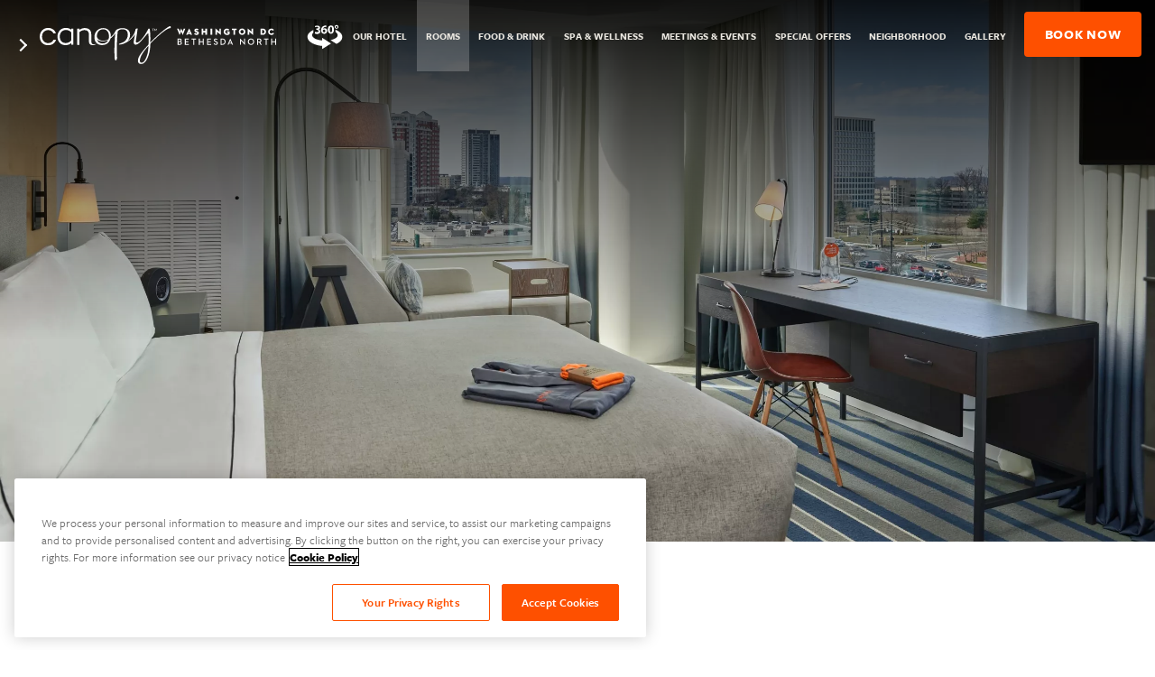

--- FILE ---
content_type: text/html; charset=UTF-8
request_url: https://www.canopybethesda.com/rooms
body_size: 21736
content:
<!DOCTYPE HTML> <html lang="en-US" xmlns:og="http://opengraphprotocol.org/schema/" class="no-js rooms-page small-top-image"> <head> <meta charset="utf-8"> <title>Bethesda Accommodations | Canopy by Hilton Washington DC</title> <meta name="description" content="The Canopy by Hilton Washington DC Bethesda North hotel offers quality & exceptional amenities. Stay in perfectly appointed accommodations."> <meta name="robots" content="index, follow, noodp, noydir"> <link rel="canonical" href="https://www.canopybethesda.com/rooms"> <script type="application/ld+json"> { "@context": "https://schema.org", "@type": "Hotel", "name": "Canopy by Hilton Bethesda North", "url": "https://www.canopybethesda.com/", "containedInPlace": { "@type": "Place", "name": "Canopy by Hilton Bethesda North", "address": { "@type": "PostalAddress", "streetAddress": "940 Rose Avenue", "addressLocality": "North Bethesda", "addressRegion": "MD", "postalCode": "20852", "addressCountry": "US" } }, "makesOffer": [ { "@type": "Offer", "itemOffered": { "@type": "HotelRoom", "name": "King Bed Room", "description": "A modern room with one king bed, workspace, Wi-Fi, and upscale amenities.", "bed": { "@type": "BedDetails", "typeOfBed": "King" } }, "url": "https://www.canopybethesda.com/rooms/king-room" }, { "@type": "Offer", "itemOffered": { "@type": "HotelRoom", "name": "Two Queen Beds Room", "description": "Spacious room with two queen beds, ideal for families or groups.", "bed": { "@type": "BedDetails", "typeOfBed": "Queen" } }, "url": "https://www.canopybethesda.com/rooms/two-queen-room" }, { "@type": "Offer", "itemOffered": { "@type": "HotelRoom", "name": "Premium Corner Room", "description": "Corner room with floor-to-ceiling windows and enhanced amenities.", "bed": { "@type": "BedDetails", "typeOfBed": "King" } }, "url": "https://www.canopybethesda.com/rooms/premium-corner-room" }, { "@type": "Offer", "itemOffered": { "@type": "HotelRoom", "name": "Suite", "description": "Spacious suite with separate living area, king bedroom, and upgraded features.", "bed": { "@type": "BedDetails", "typeOfBed": "King" } }, "url": "https://www.canopybethesda.com/rooms/suite" } ] } </script> <script>(function(w,d,s,l,i){w[l]=w[l]||[];w[l].push({'gtm.start': new Date().getTime(),event:'gtm.js'});var f=d.getElementsByTagName(s)[0], j=d.createElement(s),dl=l!='dataLayer'?'&l='+l:'';j.async=true;j.src= 'https://www.googletagmanager.com/gtm.js?id='+i+dl;f.parentNode.insertBefore(j,f); })(window,document,'script','dataLayer','GTM-PCLB93T');</script> <script src=https://cdn.cookielaw.org/scripttemplates/otSDKStub.js type="text/javascript" charset="UTF-8" data-domain-script="51b9d76f-f25b-495d-b12e-d0dbf801c3ab" ></script> <script type="text/javascript"> function OptanonWrapper() { } </script> <meta property="og:url" content="https://www.canopybethesda.com/rooms"> <meta property="og:title" content="Bethesda Accommodations | Canopy by Hilton Washington DC"> <meta property="og:description" content="The Canopy by Hilton Washington DC Bethesda North hotel offers quality & exceptional amenities. Stay in perfectly appointed accommodations."> <meta property="og:type" content="website"><meta property="og:site_name" content="Canopy by Hilton Washington DC Bethesda North"><meta property="og:locale" content="en_US"> <meta name="SKYPE_TOOLBAR" content="SKYPE_TOOLBAR_PARSER_COMPATIBLE"> <meta name="viewport" content="width=device-width, initial-scale=1, user-scalable=0"> <link rel="stylesheet" href="https://unpkg.com/leaflet@1.9.4/dist/leaflet.css" integrity="sha256-p4NxAoJBhIIN+hmNHrzRCf9tD/miZyoHS5obTRR9BMY=" crossorigin=""> <script src="https://unpkg.com/leaflet@1.9.4/dist/leaflet.js" integrity="sha256-20nQCchB9co0qIjJZRGuk2/Z9VM+kNiyxNV1lvTlZBo=" crossorigin=""></script> <link rel="preload" href="/skins/skin-canopybethesda-com/1764769311/assets/desktop/styles/styles.min.css" as="style"> <link rel="preload" href="/skins/skin-canopybethesda-com/1764769311/assets/desktop/scripts/scripts.min.js" as="script"> <link rel="stylesheet" href="https://use.typekit.net/krj2jlb.css"> <link rel="preload" href="/skins/skin-canopybethesda-com/1764769311/assets/desktop/fonts/domainedisplay.woff2" as="font" type="font/woff2" crossorigin="anonymous"> <link rel="preload" href="/skins/skin-canopybethesda-com/1764769311/assets/desktop/fonts/room-icons.woff2" as="font" type="font/woff2" crossorigin="anonymous"> <link href="/skins/skin-canopybethesda-com/favicon.ico" rel="shortcut icon" type="image/x-icon"> <style> @charset "UTF-8";a,abbr,acronym,address,applet,article,aside,audio,b,big,blockquote,body,canvas,caption,center,cite,code,dd,del,details,dfn,div,dl,dt,em,embed,fieldset,figcaption,figure,footer,form,h1,h2,h3,h4,h5,h6,header,hgroup,html,i,iframe,img,ins,kbd,label,legend,li,mark,menu,nav,object,ol,output,p,pre,q,ruby,s,samp,section,small,span,strike,strong,sub,summary,sup,table,tbody,td,tfoot,th,thead,time,tr,tt,u,ul,var,video{border:0;font-size:100%;font:inherit;margin:0;padding:0;vertical-align:baseline}article,aside,details,figcaption,figure,footer,header,hgroup,menu,nav,section{display:block}body{line-height:1}ol,ul{list-style:none}blockquote,q{quotes:none}blockquote:after,blockquote:before,q:after,q:before{content:"";content:none}html[data-whatinput=keyboard][data-whatintent=mouse] :focus,html[data-whatinput=mouse] :focus,html[data-whatinput=touch] :focus{outline:none}table{border-collapse:collapse;border-spacing:0}input::-moz-focus-inner{border:0;padding:0}input::-ms-clear,input::-ms-reveal{display:none}legend{display:none}@font-face{font-display:swap;font-family:Domaine;font-style:normal;font-weight:400;src:url(/skins/skin-canopybethesda-com/1764769311/assets/desktop/fonts/domainedisplay.woff2) format("woff2"),url(/skins/skin-canopybethesda-com/1764769311/assets/desktop/fonts/domainedisplay.woff) format("woff")}@font-face{font-display:swap;font-family:Room Icons;font-style:normal;font-weight:400;src:url(/skins/skin-canopybethesda-com/1764769311/assets/desktop/fonts/room-icons.woff2) format("woff2"),url(/skins/skin-canopybethesda-com/1764769311/assets/desktop/fonts/room-icons.woff) format("woff")}body,button,html,input,textarea{-webkit-font-smoothing:antialiased;-moz-osx-font-smoothing:grayscale}button,input[type=submit]{-webkit-appearance:none;-moz-appearance:none}button,input,textarea{margin:0;padding:0}@media only screen and (max-width:767px){input[type=text],textarea{-webkit-appearance:none;-moz-appearance:none;appearance:none}}button,input:not([type=checkbox]):not([type=radio]),textarea{background:none;border:none;border-radius:0}.button,a,button,input[type=submit]{cursor:pointer;transition:color .1s,background-color .1s,border-color .1s}@media (prefers-reduced-motion){.button,a,button,input[type=submit]{transition:none}}svg:not(:root){fill:none;stroke:none;height:auto;overflow:hidden;width:100%}.hide,svg.svg-collection{display:none}.no-select{user-select:none!important;-o-user-select:none!important;-moz-user-select:none!important;-webkit-user-select:none!important;-ms-user-select:none!important}.center-column{margin:0 auto;max-width:1285px;padding:0 40px;position:relative}.center-column:after{clear:both;content:"";display:table}@media only screen and (max-width:767px){.center-column{padding:0 10px}}.center-column.narrow{max-width:1046px}.button:not(.poi-button),input[type=submit].button{background:#fe5000;border-radius:4px;color:#fff;display:inline-block;font:700 15px/40px freight-sans-pro,sans-serif;height:40px;letter-spacing:.75px;margin:0;min-width:220px;overflow:visible;padding:0 20px;position:relative;text-align:center;-moz-text-align-last:auto;text-align-last:auto;text-decoration:none;text-transform:uppercase;transition:all .35s ease-in-out;white-space:nowrap}@media (prefers-reduced-motion){.button:not(.poi-button),input[type=submit].button{transition:none}}.button:not(.poi-button):hover,input[type=submit].button:hover{background:#c03f04}.button:not(.poi-button).transparent,input[type=submit].button.transparent{background:transparent;color:#c03f04;font:600 11px/1.2 freight-sans-pro,sans-serif;height:auto;min-width:0;padding:5px 0}.button:not(.poi-button).transparent:after,input[type=submit].button.transparent:after{background:#c03f04;border:0;bottom:0;content:"";height:1px;left:0;position:absolute;top:auto;transform:none;transition:all .35s ease-in-out;width:100%}@media (prefers-reduced-motion){.button:not(.poi-button).transparent:after,input[type=submit].button.transparent:after{transition:none}}.button:not(.poi-button).transparent:before,input[type=submit].button.transparent:before{content:none}.button:not(.poi-button).transparent svg,input[type=submit].button.transparent svg{fill:#c03f04;height:10px;margin-bottom:-2px;margin-left:5px;position:relative;transition:all .35s ease-in-out;width:6px}@media (prefers-reduced-motion){.button:not(.poi-button).transparent svg,input[type=submit].button.transparent svg{transition:none}}.button:not(.poi-button).transparent:hover,input[type=submit].button.transparent:hover{color:#fe5000}.button:not(.poi-button).transparent:hover:after,input[type=submit].button.transparent:hover:after{background:#fe5000}.button:not(.poi-button).transparent:hover svg,input[type=submit].button.transparent:hover svg{fill:#fe5000}.button:not(.poi-button).transparent.white,input[type=submit].button.transparent.white{color:#fff}.button:not(.poi-button).transparent.white:after,input[type=submit].button.transparent.white:after{background:#fff}.button:not(.poi-button).transparent.white svg,input[type=submit].button.transparent.white svg{fill:#fff}.button:not(.poi-button).transparent.white:hover,input[type=submit].button.transparent.white:hover{color:#fe5000}.button:not(.poi-button).transparent.white:hover:after,input[type=submit].button.transparent.white:hover:after{background:#fe5000}.button:not(.poi-button).transparent.white:hover svg,input[type=submit].button.transparent.white:hover svg{fill:#fe5000}.button:not(.poi-button).no-squares:after,.button:not(.poi-button).no-squares:before,input[type=submit].button.no-squares:after,input[type=submit].button.no-squares:before{content:none}.button:not(.poi-button).small,input[type=submit].button.small{min-width:0}.button:not(.poi-button).small.white,input[type=submit].button.small.white{background:#fff;color:#c03f04}.button:not(.poi-button).small.white:hover,input[type=submit].button.small.white:hover{background:#c03f04;color:#fff}.link360{background:url(/skins/skin-canopybethesda-com/1764769311/assets/desktop/images/sprite.svg) -139px -249px;color:#fff;display:inline-block;height:30px;overflow:hidden;text-indent:-999px;width:42px}.link360:hover{background-position:-139px -319px}.link360.big-and-black{background:#000;border-radius:27px;box-sizing:border-box;font-size:12px;font-weight:600;height:54px;line-height:54px;margin-top:15px;padding:0 30px 0 70px;position:relative;text-align:center;text-decoration:none;text-indent:unset;text-transform:uppercase;width:250px}.link360.big-and-black:before{background:url(/skins/skin-canopybethesda-com/1764769311/assets/desktop/images/sprite.svg) -139px -249px;content:"";display:block;height:30px;left:15px;position:absolute;top:12px;width:42px}.link360.big-and-black:hover{background:#c03f04;color:#fff}.content-read-more .show-more{display:none}.content-read-more .show-less{display:block}.content-read-more.collapsed .show-less{display:none}.content-read-more.collapsed .show-more{display:block}.content-read-more-wrapper{height:0;overflow:hidden;transition:height .2s}@media (prefers-reduced-motion){.content-read-more-wrapper{transition:none}}select{-webkit-appearance:none;-moz-appearance:none;-o-appearance:none;appearance:none;background:none;background:#fff;border:thin solid #dcdcdc;border-radius:0;color:#000;display:inline-block;font-family:freight-sans-pro,sans-serif;font-size:14px;height:40px;line-height:40px;padding:0 10px;position:relative;text-align:left;transition:color .35s ease-in-out,background-color .35s ease-in-out,border-color .35s ease-in-out}@media (prefers-reduced-motion){select{transition:none}}select::-ms-expand{display:none}.select-wrapper{display:inline-block;position:relative}@media only screen and (max-width:767px){.select-wrapper{display:block;width:100%}}.select-wrapper select{padding-right:36px}@media only screen and (max-width:767px){.select-wrapper select{width:100%}}.select-wrapper .select-icon{border-bottom:thin solid #c03f04;border-left:thin solid #c03f04;height:8px;margin-top:-4px;pointer-events:none;position:absolute;right:10px;top:50%;transform:rotate(-45deg) translateY(-50%);width:8px}.category-selector{font-size:0;margin:0 0 20px;text-align:center}.category-selector .button{margin:0 5px 10px;min-width:auto}.category-selector .button.active{background:#c03f04}@media only screen and (max-width:767px){.category-selector .button{display:none}}.category-selector .select-wrapper{display:none;width:100%}@media only screen and (max-width:767px){.category-selector .select-wrapper{display:inline-block}}.category-selector .select-wrapper select{background:#fff;border:thin solid #dcdcdc;color:#000;width:100%}html:not(.no-js) .fade-on-scroll{opacity:0;transform:translateY(50px);transition-duration:.75s;transition-property:transform,opacity;transition-timing-function:ease}html:not(.no-js) .fade-on-scroll.from-left{transform:translate(-50px)}html:not(.no-js) .fade-on-scroll.from-right{transform:translate(50px)}html:not(.no-js) .fade-on-scroll.visible{opacity:1;transform:translate(0)}.screen-reader-only{clip:rect(1px,1px,1px,1px)!important;word-wrap:normal!important;border:0!important;clip-path:inset(50%)!important;height:1px!important;margin:-1px!important;overflow:hidden!important;padding:0!important;position:absolute!important;width:1px!important}.object-fit{height:100%;left:0;-o-object-fit:cover;object-fit:cover;-o-object-position:50% 50%;object-position:50% 50%;position:absolute;top:0;width:100%;z-index:0}.slideshow-button{font-size:0;height:24px;margin-top:-45px;position:absolute;top:50%;transition:all .35s ease-in-out;width:36px;z-index:11}@media (prefers-reduced-motion){.slideshow-button{transition:none}}.slideshow-button svg{fill:none;stroke:#fe5000;stroke-width:4;height:15px;position:relative;transition:all .35s ease-in-out;width:28px}@media (prefers-reduced-motion){.slideshow-button svg{transition:none}}.slideshow-button.next{right:40px;transform:translateY(-50%) rotate(-90deg)}@media only screen and (max-width:767px){.slideshow-button.next{right:10px}}.slideshow-button.previous{left:40px;transform:translateY(-50%) rotate(90deg)}@media only screen and (max-width:767px){.slideshow-button.previous{left:10px}}.slideshow-button:hover svg{stroke:#c03f04}.close-button{background:#fff;border:5px solid #eae7e0;border-radius:50%;height:40px;overflow:hidden;position:absolute;right:-45px;text-indent:-9999px;top:-45px;width:40px}@media only screen and (max-width:767px){.close-button{right:0}}.close-button:after,.close-button:before{background:#000;content:"";height:2px;left:50%;position:absolute;top:50%;width:60%}.close-button:before{transform:translate(-50%) rotate(-45deg)}.close-button:after{transform:translate(-50%) rotate(45deg)}.close-button:hover{background:#fe5000}.close-button:hover:after,.close-button:hover:before{background:#fff}.breadcrumbs{margin-bottom:20px;text-transform:uppercase}.breadcrumbs a{font:11px/22px freight-sans-pro,sans-serif;letter-spacing:1.2px;text-decoration:none}.breadcrumbs a:last-child{color:#000}.breadcrumbs a:hover{color:#fe5000}.breadcrumbs .separator{background:#dcdcdc;display:inline-block;height:10px;margin:6px 7px 6px 10px;vertical-align:top;width:1px}#popup-venues,#popup360,#video-popup{background:rgba(0,0,0,.5);display:none;height:100%;left:0;position:fixed;top:0;visibility:hidden;width:100%;z-index:99999}#popup-venues.visible,#popup360.visible,#video-popup.visible{display:block;visibility:visible}#popup-venues .popup,#popup360 .popup,#video-popup .popup{background:#eae7e0;left:50%;max-height:80%;min-height:150px;min-width:300px;padding:10px;position:absolute;top:50%;transform:translate(-50%,-50%);width:80%}#popup-venues .popup iframe,#popup-venues .popup video,#popup360 .popup iframe,#popup360 .popup video,#video-popup .popup iframe,#video-popup .popup video{display:block;width:100%}#popup-venues .popup video,#popup360 .popup video,#video-popup .popup video{height:auto}#popup-venues .popup iframe,#popup360 .popup iframe,#video-popup .popup iframe{height:80vh;max-height:calc(80vh - 20px)}@media only screen and (max-width:767px){#popup360 .popup{padding:0;width:100%}#popup360 .popup iframe{height:85vh;max-height:calc(85vh - 20px)}}#popup-venues{display:block;opacity:0;z-index:-1000}#popup-venues.visible{opacity:1;z-index:99999}html{box-sizing:border-box}*,:after,:before{box-sizing:inherit}html{background:#fff;color:#000;height:100%;overflow-y:scroll}body,html{position:relative}body,html{height:100%}body,button,html,input,textarea{font-family:freight-sans-pro,sans-serif;font-size:14px;line-height:1.5}a{color:#c03f04}a:hover{color:#fe5000}.vertical:before{content:"";display:inline-block;height:100%;margin-right:-.1px;vertical-align:middle}.vertical .centered{box-sizing:border-box;display:inline-block!important;vertical-align:middle;width:calc(100% - 10px)}@media only screen and (min-width:1024px){::-webkit-scrollbar{width:6px}::-webkit-scrollbar-track{background:#eae7e0}::-webkit-scrollbar-thumb{background:#c03f04}::-moz-selection{background:rgba(192,63,4,.8);color:#fff}::selection{background:rgba(192,63,4,.8);color:#fff}}#top-banner,#top-banner-countdown{display:none}#photos .caption{opacity:0}#header{background:transparent;height:132px;left:0;position:fixed;top:0;transition:all .35s ease-in-out;width:100%;z-index:70}@media (prefers-reduced-motion){#header{transition:none}}@media only screen and (max-width:1023px) and (orientation:landscape){#header{position:absolute}}@media only screen and (max-width:767px){#header{background-color:#fff;height:70px}}#header .logo{align-items:center;display:flex;height:60px;left:20px;position:absolute;top:20px;width:286px}@media screen and (max-width:1200px){#header .logo{height:42px;top:26px;width:200px}}@media only screen and (max-width:767px){#header .logo{height:auto;left:10px;top:50%;transform:translateY(-50%);width:180px}}@media screen and (max-width:400px){#header .logo{width:150px}}#header .logo .brand-logo,#header .logo .hotel-logo{display:inline-block;overflow:hidden;padding-left:12px}@media only screen and (max-width:767px){#header .logo .brand-logo,#header .logo .hotel-logo{padding:0}#header .logo .brand-logo .logo-default,#header .logo .hotel-logo .logo-default{display:none}}#header .logo .brand-logo .logo-sticky,#header .logo .hotel-logo .logo-sticky{display:none}@media only screen and (max-width:767px){#header .logo .brand-logo .logo-sticky,#header .logo .hotel-logo .logo-sticky{display:block}}#header .logo .brand-logo{align-items:center;cursor:pointer;display:flex;height:100%;justify-content:left;line-height:0;transition:all .3s ease .1s;vertical-align:middle;width:12px}@media (prefers-reduced-motion){#header .logo .brand-logo{transition:none}}@media only screen and (max-width:767px){#header .logo .brand-logo{display:none}}#header .logo .brand-logo>a{color:#000;display:inline-block;font-size:2.3em;opacity:0;overflow:hidden;padding-right:0;text-decoration:none;transition:.35s ease-in-out}@media (prefers-reduced-motion){#header .logo .brand-logo>a{transition:none}}#header .logo .brand-logo img{background-size:contain;margin-left:12px;opacity:0;transition:all .3s ease .1s;width:196px}@media (prefers-reduced-motion){#header .logo .brand-logo img{transition:none}}@media screen and (max-width:1200px){#header .logo .brand-logo img{width:150px}}#header .logo .brand-logo.active{width:100%}#header .logo .brand-logo.active>a{margin-right:.5rem;max-width:100%;opacity:1}#header .logo .brand-logo.active>.arrow{margin-left:242px;transform:rotate(180deg);transition:margin .6s ease 0s,transform .8s .7s}@media (prefers-reduced-motion){#header .logo .brand-logo.active>.arrow{transition:none}}@media screen and (max-width:1200px){#header .logo .brand-logo.active>.arrow{margin-left:192px}}#header .logo .brand-logo.active img{opacity:1}#header .logo .brand-logo>.arrow{display:inline-block;height:18px;left:0;overflow:hidden;position:absolute;text-indent:-9999px;transition:margin .6s ease 0s,transform .8s .7s;vertical-align:top;width:11px}@media (prefers-reduced-motion){#header .logo .brand-logo>.arrow{transition:none}}#header .logo .brand-logo>.arrow:before{border-left:2px solid #fff;border-top:2px solid #fff;content:"";display:block;height:10px;left:-2px;pointer-events:none;position:absolute;top:50%;transform:translateY(-50%) rotate(135deg);width:10px}.hamburger-navigation-visible #header .logo .brand-logo>.arrow:before,.sticky-header #header .logo .brand-logo>.arrow:before{border-color:#fe5000}#header .logo .hotel-logo{text-align:left;transition:all .3s ease .1s}@media (prefers-reduced-motion){#header .logo .hotel-logo{transition:none}}#header .logo>.hotel-logo a{color:#000;display:block;text-align:center;text-decoration:none;width:100%}#header .logo>.hotel-logo.active{width:0}#header .logo img{display:block;height:auto;width:100%}@media only screen and (max-width:767px){#header .logo img{width:100%}}.hamburger-navigation-visible #header .logo,.sticky-header #header .logo{top:50%;transform:translateY(-50%)}@media only screen and (max-width:1023px){.hamburger-navigation-visible #header .logo,.sticky-header #header .logo{left:10px}}.hamburger-navigation-visible #header .logo img.logo-default,.sticky-header #header .logo img.logo-default{display:none}.hamburger-navigation-visible #header .logo img.logo-sticky,.sticky-header #header .logo img.logo-sticky{display:block}#header .main-menu{height:79px;left:310px;padding-right:150px;position:absolute;right:15px;top:0;z-index:20}@media screen and (max-width:1280px){#header .main-menu{padding-right:140px}}@media screen and (max-width:1120px){#header .main-menu{padding-right:120px}}@media only screen and (max-width:1023px){#header .main-menu{display:none}}#header .main-menu.custom-keyboard-nav .plus{background:none;border-bottom:1px solid #fff;border-left:1px solid #fff;cursor:pointer;height:6px;margin:0 0 0 2px;opacity:0;padding:0;position:absolute;right:0;top:calc(50% - 2px);transform:translateY(-50%) rotate(-45deg);visibility:hidden;width:6px;z-index:100}#header .main-menu.custom-keyboard-nav .plus .horizontal,#header .main-menu.custom-keyboard-nav .plus .vertical{display:none}#header .main-menu.custom-keyboard-nav .plus.opened{transform:translateY(calc(-50% + 2px)) scaleY(-1) rotate(-45deg)}@media only screen and (max-width:1023px){#header .main-menu.custom-keyboard-nav .plus.opened{transform:none}}#header .main-menu .menu.level-1{display:flex;flex-flow:row;height:79px;justify-content:flex-end}#header .main-menu .menu.level-1>li{display:inline-block;height:79px;position:relative}#header .main-menu .menu.level-1>li:hover:after{background-color:#fe5000;bottom:0;content:"";height:6px;left:0;position:absolute;right:0;width:auto}#header .main-menu .menu.level-1>li>a{color:transparent!important;display:block;font:700 13px/79px freight-sans-pro,sans-serif;height:100%;letter-spacing:1.2px;overflow:hidden;padding:0 1vw;text-align:center;text-decoration:none;text-transform:uppercase;white-space:nowrap}@media screen and (max-width:1440px){#header .main-menu .menu.level-1>li>a{font-size:12px;letter-spacing:.75px;padding:0 .8vw}}@media screen and (max-width:1280px){#header .main-menu .menu.level-1>li>a{font-size:11px;letter-spacing:0}}#header .main-menu .menu.level-1>li>a:after{color:#eae7e0;content:attr(data-text);display:block;font:700 13px/18px freight-sans-pro,sans-serif;left:50%;position:absolute;top:50%;transform:translate(-50%,-50%)}@media screen and (max-width:1440px){#header .main-menu .menu.level-1>li>a:after{font-size:12px;letter-spacing:.75px}}@media screen and (max-width:1280px){#header .main-menu .menu.level-1>li>a:after{font-size:11px;letter-spacing:0}}#header .main-menu .menu.level-1>li>a.link360{background:none;width:42px}#header .main-menu .menu.level-1>li>a.link360:after{background:url(/skins/skin-canopybethesda-com/1764769311/assets/desktop/images/sprite.svg) -139px -249px;content:"";height:30px;width:42px}#header .main-menu .menu.level-1>li:hover>a,#header .main-menu .menu.level-1>li>a.active{background:hsla(0,0%,100%,.2);color:transparent}#header .main-menu .menu.level-1>li:hover>a:before,#header .main-menu .menu.level-1>li>a.active:before{color:#fff}.keyboard-navigation #header .main-menu .menu.level-1>li.parent.expanded .submenu{display:block}#header .main-menu .menu.level-1>li.parent{position:relative}#header .main-menu .menu.level-1>li.parent.open ul,#header .main-menu .menu.level-1>li.parent:hover ul{display:block}#header .main-menu .menu.level-1>li.parent ul{background:#fff;box-shadow:0 5px 10px 0 rgba(0,0,0,.5);display:none;left:50%;min-width:100%;padding:40px 40px 20px;position:absolute;top:100%;transform:translateX(-50%)}#header .main-menu .menu.level-1>li.parent ul li{margin-bottom:20px}#header .main-menu .menu.level-1>li.parent ul li a{color:#000;display:block;font:600 13px/20px freight-sans-pro,sans-serif;text-align:center;text-decoration:none;text-transform:uppercase;white-space:nowrap}#header .main-menu .menu.level-1>li.parent ul li a.active,#header .main-menu .menu.level-1>li.parent ul li a:hover{color:#fe5000}#header .main-menu li:focus-within .plus{opacity:1;visibility:visible}.sticky-header #header{background:#fff;height:81px}.sticky-header #header .main-menu .menu.level-1>li:hover:after{background-color:#fe5000;bottom:0;content:"";height:6px;left:0;position:absolute;right:0;width:auto}.sticky-header #header .main-menu .menu.level-1>li>a:after{color:#000}.sticky-header #header .main-menu .menu.level-1>li>a.link360:after{background:url(/skins/skin-canopybethesda-com/1764769311/assets/desktop/images/sprite.svg) -139px -284px}.sticky-header #header .main-menu .menu.level-1>li:hover>a,.sticky-header #header .main-menu .menu.level-1>li>a.active{background-color:#f4f3ef}.sticky-header #header .main-menu .menu.level-1>li:hover>a:after,.sticky-header #header .main-menu .menu.level-1>li>a.active:after{color:#fe5000}#header .booking-trigger{align-items:center;background:#fe5000;border-radius:4px;color:#fff;display:flex;float:right;font:700 15px/50px freight-sans-pro,sans-serif;height:50px;justify-content:center;letter-spacing:.75px;margin:13px 15px 0 0;min-width:0;overflow:visible;padding:0;position:relative;text-transform:uppercase;transition:all .35s ease-in-out;white-space:nowrap;width:130px;z-index:21}@media (prefers-reduced-motion){#header .booking-trigger{transition:none}}@media screen and (max-width:1120px){#header .booking-trigger{font-size:13px;width:110px}}@media only screen and (min-width:768px) and (max-width:1023px){#header .booking-trigger{margin:43px 76px 0 0}.sticky-header #header .booking-trigger{margin:13px 76px 0 0}}@media only screen and (max-width:767px){#header .booking-trigger{margin:10px 56px 0 0}}@media screen and (max-width:400px){#header .booking-trigger{font-size:10px;letter-spacing:0;margin-right:50px;width:80px}}#header .booking-trigger:hover{background:#c03f04}#skip-to-content{background:#fff;border-radius:4px;color:#000;font:700 15px/50px freight-sans-pro,sans-serif;height:50px;left:50%;letter-spacing:.75px;padding:0 30px;position:absolute;text-decoration:none;text-transform:uppercase;top:-9999px;transform:translate(-50%);z-index:30}.keyboard-navigation #skip-to-content:focus{top:13px}#hamburger-navigation-trigger{display:none;height:37px;position:absolute;right:20px;top:50%;transform:translateY(-50%);transition:background .2s;width:37px;z-index:20}@media (prefers-reduced-motion){#hamburger-navigation-trigger{transition:none}}@media only screen and (min-width:768px) and (max-width:1023px){#hamburger-navigation-trigger{display:block}}@media only screen and (max-width:767px){#hamburger-navigation-trigger{display:block;right:10px}}#hamburger-navigation-trigger .smart-icon{font-size:0;left:50%;margin:-9px 0 0 -14px;position:absolute;top:50%}#hamburger-navigation-trigger .smart-icon span{background:#eae7e0;display:block;height:3px;margin-bottom:5px;transform-origin:50% 50%;transition:background .2s,transform .15s,border-radius .15s;width:28px}@media (prefers-reduced-motion){#hamburger-navigation-trigger .smart-icon span{transition:none}}#hamburger-navigation-trigger .smart-icon span:last-child{margin-bottom:0}@media only screen and (max-width:767px){#hamburger-navigation-trigger .smart-icon span{background:#000}}.sticky-header #hamburger-navigation-trigger .smart-icon span{background:#000}#hamburger-navigation-trigger:hover .smart-icon span{transform:none}#hamburger-navigation-trigger:hover .smart-icon span:first-child{transform:translateY(-2px)}#hamburger-navigation-trigger:hover .smart-icon span:last-child{transform:translateY(2px)}#hamburger-navigation-trigger:active .smart-icon span,#hamburger-navigation-trigger:active .smart-icon span:first-child,#hamburger-navigation-trigger:active .smart-icon span:last-child{transform:none;transition:transform .1s}@media (prefers-reduced-motion){#hamburger-navigation-trigger:active .smart-icon span,#hamburger-navigation-trigger:active .smart-icon span:first-child,#hamburger-navigation-trigger:active .smart-icon span:last-child{transition:none}}.hamburger-navigation-visible #hamburger-navigation-trigger .smart-icon span{background:#000;border-radius:0;transform:scale(0) rotate(90deg)}.hamburger-navigation-visible #hamburger-navigation-trigger .smart-icon span:first-child{transform:translateY(8px) rotate(45deg)}.hamburger-navigation-visible #hamburger-navigation-trigger .smart-icon span:last-child{transform:translateY(-8px) rotate(135deg)}.hamburger-navigation-visible #hamburger-navigation-trigger:active .smart-icon{transform:scale(.94)}#hamburger-navigation{display:none}#photos{background:#000;bottom:0;height:100%;min-height:300px;overflow:hidden;position:relative;width:100%;z-index:40}.small-top-image #photos{height:600px}@media only screen and (max-width:1023px){.small-top-image #photos{max-height:50vh}}#photos .loading:before{animation:loading-icon-spin 1.2s linear infinite;border-color:#fe5000 transparent;border-radius:50%;border-style:solid;border-width:3px;content:" ";height:24px;left:50%;margin:-12px 0 0 -12px;position:absolute;top:50%;width:24px}@keyframes loading-icon-spin{0%{transform:rotate(0deg)}to{transform:rotate(1turn)}}#photos .slideshow{left:0;overflow:hidden;position:absolute;top:0}#photos .slide,#photos .slideshow,#photos .slideshow-wrapper{height:100%;width:100%}#photos .slide{background-position:50% 50%;background-repeat:no-repeat;background-size:cover;position:relative}#photos .slide:before{background:linear-gradient(180deg,rgba(0,0,0,.9) 0,transparent 90%);content:"";display:block;height:70%;left:0;pointer-events:none;position:absolute;top:0;width:100%;z-index:2}@media only screen and (max-width:767px){#photos .slide:after{width:100%}}#photos .slide a{display:block;height:100%;position:static}#photos .slide .caption{box-sizing:border-box;color:#eae7e0;display:block;font-size:0;height:100%;padding:140px 120px 130px;position:relative;text-align:left;transform:translate(-50%,-50%);z-index:2}#photos .slide .caption .centered{text-align:left;vertical-align:middle;width:50%}#photos .slide .caption .centered span{display:block;font:normal 60px/1.2 Domaine,sans-serif;font-size:6vw;letter-spacing:.8px}@media (max-width:400px){#photos .slide .caption .centered span{font-size:24px}}@media (min-width:1000px){#photos .slide .caption .centered span{font-size:60px}}#photos .slide .caption .centered span:nth-of-type(2){color:#fff;font-family:freight-sans-pro,sans-serif;font-size:16px;letter-spacing:.23px;line-height:22px;margin-top:18px;text-transform:none}@media only screen and (max-width:767px){#photos .slide .caption{padding:70px 40px 25px;text-align:center;width:100%}}#photos .slide .caption.left{text-align:left}#photos .slide .caption.right{text-align:right}#photos .slide .caption.top .centered{vertical-align:top}#photos .slide .caption.bottom{vertical-align:bottom}#photos .slide .caption a{color:inherit;text-decoration:none}#photos .slide .caption a:hover{color:#f4f3ef}@media only screen and (max-width:767px){#photos .slide .caption .centered{text-align:center;vertical-align:middle;width:auto}}#photos .slide .caption .loading:before{top:calc(100% + 60px)}#photos .slide .caption img{font-size:0}#photos .slide .link-only{height:100%;left:0;position:absolute;top:0;width:100%}.keyboard-navigation #photos .slide .link-only:focus{background:hsla(0,0%,100%,.2)}#photos .slide .video-button{color:#fff;font-size:11px;font-weight:400;margin-top:20px;padding-bottom:5px;padding-right:24px;position:relative;text-transform:uppercase;transition:none;vertical-align:top}#photos .slide .video-button:after{background:#fff;bottom:0;content:"";height:1px;left:0;position:absolute;width:100%}#photos .slide .video-button:before{background:url(/skins/skin-canopybethesda-com/1764769311/assets/desktop/images/sprite.svg) -200px -100px;box-sizing:border-box;content:"";display:block;height:18px;position:absolute;right:0;top:-2px;width:18px}#photos .slide .video-button:hover{color:#fe5000}#photos .slide .video-button:hover:before{background-position:-240px -100px}#photos .slide .video-button:hover:after{background:#fe5000}#photos .slideshow-button{border:2px solid #eae7e0;border-bottom:0;border-left:0;cursor:pointer;display:none;height:30px;margin-top:-21px;overflow:hidden;position:absolute;text-indent:-100em;top:50%;transition:border-color .35s ease-in-out;width:30px;z-index:2}@media (prefers-reduced-motion){#photos .slideshow-button{transition:none}}#photos .slideshow-button:hover{border-color:#fe5000}#photos .slideshow-button.previous{left:26px;transform:rotate(-135deg)}@media only screen and (min-width:768px) and (max-width:1023px){#photos .slideshow-button.previous{right:23px}}@media only screen and (max-width:767px){#photos .slideshow-button.previous{left:16px}}#photos .slideshow-button.next{right:26px;transform:rotate(45deg)}@media only screen and (min-width:768px) and (max-width:1023px){#photos .slideshow-button.next{right:23px}}@media only screen and (max-width:767px){#photos .slideshow-button.next{right:16px}}#photos .slideshow-pagination{bottom:calc(50% - 200px);left:50%;padding:0 120px;position:absolute;transform:translateX(-50%);width:100%}@media only screen and (max-width:767px){#photos .slideshow-pagination{bottom:40px;padding:0;text-align:center}}#photos .slideshow-pagination button{border:thin solid #fe5000;color:#fff;display:inline-block;height:9px;margin-right:24px;overflow:hidden;text-indent:-9999px;transform:rotate(45deg);width:9px}#photos .slideshow-pagination button.active,#photos .slideshow-pagination button:hover{background:#fe5000;color:#000}@media only screen and (max-width:767px){#photos .slideshow-pagination button{margin:0 12px}}.button-phone{background-color:#f4f3ef;border-radius:20px;bottom:35px;color:#000;font-size:13px;letter-spacing:.2px;padding:12px 20px;position:absolute;right:35px;width:auto;z-index:2}.button-phone span{display:inline-block;float:left;font-weight:700;margin-right:5px}.button-phone a{display:inline-block!important;text-decoration:none}@media only screen and (max-width:767px){.button-phone{bottom:65px;left:0;margin:0 auto;right:0;width:185px}}#booking{background:#f4f3ef;padding:10px 0 20px;position:relative;width:100%;z-index:50}#booking form{font-size:0;text-align:center}#booking .column{display:inline-block;margin-right:30px;position:relative;vertical-align:top}#booking label{color:#c03f04;display:block;font-size:12px;line-height:32px}#booking .input-overlay,#booking input[type=date],#booking input[type=text],#booking select{background:#fff;border:none;color:#000;display:block;font-size:14px;height:36px;line-height:36px;padding:0 10px}#booking .input-overlay{margin-top:-36px;opacity:0}#booking #booking-dates{width:176px}#booking .select-wrapper{width:100%}#booking select{width:58px}#booking input[type=submit]{display:inline-block;margin-top:32px;vertical-align:top}.booking-trigger{display:none}@media only screen and (max-width:767px){.booking-trigger{display:block}}.booking-datepicker{opacity:0;visibility:hidden}.booking-popup,.horizontal-booking{display:none}#content{overflow:hidden;padding:80px 0}#content:after{clear:both;content:"";display:table}@media only screen and (max-width:767px){#content{padding:40px 0}}#content html[data-whatinput=keyboard][data-whatintent=mouse] :focus,#content html[data-whatinput=mouse] :focus,#content html[data-whatinput=touch]   :focus{outline:none}#content .center-column+.additional-content{margin-top:140px}.home #content{padding:0 0 40px}#main-content{display:flex;margin-bottom:50px}@media only screen and (min-width:768px) and (max-width:1023px){#main-content{margin-bottom:40px}}@media only screen and (max-width:767px){#main-content{display:block;margin-bottom:20px}}.home #main-content{margin-bottom:0}#main-content #content-submenu{flex-shrink:0}#main-content>.page-content{width:100%}#main-content>.page-content:first-of-type{margin:0 auto;max-width:1046px}#main-content:after{clear:both;content:"";display:table}#main-content .content-side-image,#main-content .content-wrapper{width:calc(50% - 40px)}@media only screen and (max-width:767px){#main-content .content-side-image,#main-content .content-wrapper{float:none!important;margin-top:20px;width:100%}}#main-content .content-wrapper{float:left}#main-content .content-side-image{display:block;float:right}.page-content:after{clear:both;content:"";display:table}@media only screen and (max-width:767px){.page-content{text-align:center}.page-content .sitemap{text-align:left}}.rooms-page .page-content.center-column{max-width:1366px}.page-content hr{background:#dcdcdc;border:none;color:#dcdcdc;display:block;height:1px;margin:20px auto}.page-content .h1-like,.page-content .h2-like,.page-content h1,.page-content h2,.page-content h3{color:#000}.page-content .h1-like,.page-content h1{font:normal 46px/47px Domaine,sans-serif;letter-spacing:.8px;margin-bottom:15px}@media only screen and (min-width:768px) and (max-width:1023px){.page-content .h1-like,.page-content h1{font-size:40px}}@media only screen and (max-width:767px){.page-content .h1-like,.page-content h1{font-size:28px}}.page-content .h1-like{margin-bottom:20px}.page-content .h2-like,.page-content h2{color:#000;font:normal 16px/1.2 freight-sans-pro,sans-serif;letter-spacing:1.2px;margin-bottom:20px;text-transform:uppercase}@media only screen and (max-width:767px){.page-content .h2-like,.page-content h2{margin-bottom:15px}}.page-content .h2-like{color:#fff}.page-content h3{font:normal 22px/1.2 Domaine,sans-serif;letter-spacing:.8px;margin-bottom:15px;text-transform:none}.page-content h4,.page-content h5,.page-content h6{color:#000;font-weight:700}.page-content h4,.page-content h5,.page-content h6,.page-content ol,.page-content p,.page-content table,.page-content ul{margin-bottom:20px}.page-content strong{font-weight:700}.page-content em{font-style:italic}.page-content u{text-decoration:underline}.page-content sub,.page-content sup{font-size:75%;line-height:0;position:relative}.page-content sup{top:-.5em}.page-content sub{bottom:-.25em}.page-content p,.page-content table{overflow:visible}.page-content p:empty{display:none}.page-content p:not(:empty):last-of-type{margin-bottom:0}.page-content ol{list-style:decimal inside}.page-content ul{list-style:none}.page-content ol,.page-content ul{margin-left:0}.page-content ol ol,.page-content ol ul,.page-content ul ol,.page-content ul ul{margin-bottom:10px;margin-top:10px}.page-content ol li,.page-content ul li{position:relative}.page-content ul>li{letter-spacing:.2px;margin-bottom:20px}.page-content ul>li:last-child{margin-bottom:0}.page-content ul>li:before{background:#c03f04;border-radius:50%;box-sizing:border-box;content:"";display:inline-block;height:4px;margin-right:18px;vertical-align:middle;width:4px;z-index:3}.page-content ul>li:hover:before{background:#000}@media only screen and (max-width:767px){.page-content ol,.page-content ul{margin-left:0}.page-content .sitemap ol,.page-content .sitemap ul{margin-left:20px}.page-content ol ol,.page-content ol ul,.page-content ul ol,.page-content ul ul{font-size:90%}.page-content ul>li{margin-bottom:10px}}.page-content caption,.page-content td,.page-content th{padding:10px 15px;text-align:left;vertical-align:middle}.page-content caption,.page-content th{color:#c03f04;font:16px/1 freight-sans-pro,sans-serif;letter-spacing:.75px;padding-bottom:20px;padding-top:0;text-transform:uppercase;vertical-align:bottom}.page-content td{background:hsla(42,19%,90%,.5);border-top:thin solid #fff}.page-content .even td{background:#eae7e0}.page-content table p{margin:10px 0}@media only screen and (max-width:1023px){.page-content .table-wrapper{-webkit-overflow-scrolling:touch;overflow-x:auto;width:100%}}.page-content .thumbnail{float:right;margin:0 0 20px 30px}.page-content .thumbnail a,.page-content .thumbnail img{display:block}.page-content .socials{font-size:0;margin-bottom:20px;overflow:hidden}@media only screen and (max-width:767px){.page-content .socials{text-align:center}}.page-content .socials iframe{display:inline-block;height:21px;margin:0 10px 0 0;width:90px}.page-content a.pdf{display:inline-block;font-size:12px;line-height:16px;padding-left:23px;position:relative}.page-content a.pdf:before{background:url(/skins/skin-canopybethesda-com/1764769311/assets/desktop/images/common.svg) -600px 0 no-repeat;content:"";display:inline-block;height:16px;margin-right:10px;position:relative;vertical-align:top;width:13px}.page-content a.pdf:hover:before{background-position:-633px 0}.page-content a.pdf:active:before{background-position:-666px 0}.page-content a.pdf+.size{color:#aaa;font-size:10px}.page-content .hotel-location-map{margin-bottom:20px}.page-content .sitemap-description{font-size:86%;opacity:.8}.page-content .content-columns{display:flex;justify-content:space-between;text-align:left}@media only screen and (max-width:767px){.page-content .content-columns{flex-wrap:wrap}}.page-content .content-columns .column{width:calc(50% - 30px)}@media only screen and (min-width:768px) and (max-width:1023px){.page-content .content-columns .column{width:calc(50% - 20px)}}@media only screen and (max-width:767px){.page-content .content-columns .column{margin-bottom:2.143em;width:100%}.page-content .content-columns .column:last-child{margin-bottom:0}} </style> <script> var templateURL = '/skins/skin-canopybethesda-com/', siteSettings = { name: "Canopy by Hilton Washington DC Bethesda North", country: "USA", state: "MD", city: "Bethesda", adr: "940 Rose Avenue", zip: "20852", lat: "39.0508465", lng: "-77.116925", phone: "301-882-9400" }, currentPropertyId = null, bookingEngineVars = [{"id":1,"property_id":null,"adapter_type":6,"default_booking_window":1,"default_booking_length":2,"default_number_of_children":0,"max_number_of_children":4,"default_number_of_adults":1,"max_number_of_adults":5,"maintenance":0,"maintenance_url":"","created":"2024-09-09 12:04:05","modified":"2024-09-09 12:04:05"},{"id":2,"property_id":1,"adapter_type":null,"default_booking_window":0,"default_booking_length":0,"default_number_of_children":0,"max_number_of_children":0,"default_number_of_adults":0,"max_number_of_adults":0,"maintenance":0,"maintenance_url":"","created":"2024-09-09 12:04:05","modified":"2024-09-09 12:04:05"}], hotelGoogleMapsLink = "https:\/\/www.google.com\/maps\/place\/Canopy+by+Hilton+Washington+DC+Bethesda+North\/@39.0507939,-77.1169131,15z\/data=!4m8!3m7!1s0x0:0xf95bf89a96341307!5m2!4m1!1i2!8m2!3d39.0508459!4d-77.1169719"; document.documentElement.classList.remove('no-js'); </script> <script type="text/javascript" id="__tracking-digitalData">var digitalDataLocalization = "en_US";var digitalData = {page: {attributes: {siteExperience: "R",contentTypes: "images,text"},category: {brand: "PY",primaryCategory: "rooms",siteName: "canopybethesda",siteType: "L",subSection: "",subSubSection: ""},pageInfo: {destinationURL: window.location.href,language: digitalDataLocalization,pageName: "canopybethesda:" + "rooms",pageTitle: document.title}},product:[{productInfo:{productID: "DCABNPY"}}],};</script><script src="https://assets.adobedtm.com/launch-EN02272261e0b845508227acf3ca0c37de.min.js" async></script> </head> <body> <noscript><iframe src="https://www.googletagmanager.com/ns.html?id=GTM-PCLB93T" height="0" width="0" style="display:none;visibility:hidden"></iframe></noscript> <div class="booking-popup"> <article class="booking"> <button class="close-booking-trigger close-button"> Close </button> <form action="/booking" method="post" target="_blank"> <h2 class="booking-heading">Book your stay</h2> <fieldset> <legend class="screen-reader-only">Book your stay</legend> <div class="inner-wrapper"> <div class="booking-options"> <div class="booking-options-wrapper"> <div class="column dates"> <label for="booking-dates-4037510343">Stay Dates</label> <div class="form-control"> <input type="text" class="booking-dates" id="booking-dates-4037510343" value=""> <div class="input-overlay"></div> <span class="datepicker-trigger">Open Booking Datepicker</span> </div> <div class="booking-datepicker"> <div class="arrival-departure-status"> <div class="arrival visible" data-text="Select Arrival Date"></div> <div class="departure" data-text="Select Departure Date"></div> </div> <button class="ui-datepicker-prev ui-state-disabled" data-target="ui-datepicker-prev">Previous month</button> <button class="ui-datepicker-next" data-target="ui-datepicker-next">Next month</button> </div> <input type="hidden" class="booking-checkin" name="checkin" value=""> <input type="hidden" class="booking-checkout" name="checkout" value=""> </div> <div class="column guests-column"> <label for="booking-adults-4037510343">Guests</label> <div class="form-control"> <select class="booking-adults" id="booking-adults-4037510343" name="numAdults" aria-label="Select Guests"> <option value="1" selected>1 Guest</option> <option value="2">2 Guests</option> <option value="3">3 Guests</option> <option value="4">4 Guests</option> <option value="5">5 Guests</option> </select> </div> </div> <div class="column rooms-column"> <label for="booking-rooms-4037510343">Rooms</label> <div class="form-control"> <select class="booking-rooms" id="booking-rooms-4037510343" name="numRooms" aria-label="Select Rooms"> <option value="1" selected>1 Room</option> <option value="2">2 Rooms</option> <option value="3">3 Rooms</option> <option value="4">4 Rooms</option> </select> </div> </div> </div> </div> <div class="submit-button"> <button type="submit" class="button outline" data-dtm-event="check-availability" aria-label="Book Now Button">Book Now</button> </div> </div> </fieldset> </form> <div class="modifying-link"> <a href="/booking" target="_blank">Modify Existing Reservation</a> </div> </article> </div> <header id="header"> <a href="#content" id="skip-to-content">Skip to Content (Press Enter)</a> <div class="logo"> <a href="https://www.hilton.com/en/canopy/" class="brand-logo logos"> <img class="logo-default" src="/skins/skin-canopybethesda-com/assets/desktop/images/logo.svg" alt="Canopy by Hilton Washington DC Bethesda North"> <img class="logo-sticky" src="/skins/skin-canopybethesda-com/assets/desktop/images/logo-scrolled.svg" alt="Canopy by Hilton Washington DC Bethesda North Scrolled Logo"> <span class="arrow"><span class="screen-reader-only">Canopy by Hilton Washington DC Bethesda North Main Site</span></span> </a> <a href="/" class="hotel-logo logos"> <img class="logo-default" src="/skins/skin-canopybethesda-com/assets/desktop/images/logo-property.svg" alt="Canopy by Hilton Washington DC Bethesda North"> <img class="logo-sticky" src="/skins/skin-canopybethesda-com/assets/desktop/images/logo-property-scrolled.svg" alt="Canopy by Hilton Washington DC Bethesda North Scrolled Logo"> </a> </div> <nav class="main-menu header-main-menu custom-keyboard-nav" aria-label="Main Menu"> <ul class="menu level-1 with-pluses"> <li class=" link360-template"> <a href="https://visitingmedia.com/tt8/?ttid=canopy-by-hilton-washington-dc-bethesda-north#/360?group=0&tour=0" class="link360 ">360 Virtual Tour</a> </li> <li class="parent "> <a href="/our-hotel" data-text="Our Hotel">Our Hotel</a> <button class="plus" aria-label="Our Hotel - Submenu Expand Button"> <div class="horizontal"></div> <div class="vertical"></div> </button> <ul class="menu level-2 submenu " id="Our Hotel-menu" aria-labelledby="Our Hotel-label"> <li class=" "> <a href="/our-hotel/amenities" data-text="Amenities">Amenities</a> </li> <li class=" "> <a href="/our-hotel/pet-friendly" data-text="Pet-Friendly">Pet-Friendly</a> </li> </ul> </li> <li class=" "> <a href="/rooms" class="active" data-text="Rooms">Rooms</a> </li> <li class=" "> <a href="/fooddrink" data-text="Food & Drink">Food & Drink</a> </li> <li class=" "> <a href="/spa" data-text="Spa & Wellness">Spa & Wellness</a> </li> <li class="parent "> <a href="/meetings-events" data-text="Meetings & Events">Meetings & Events</a> <button class="plus" aria-label="Meetings & Events - Submenu Expand Button"> <div class="horizontal"></div> <div class="vertical"></div> </button> <ul class="menu level-2 submenu " id="Meetings & Events-menu" aria-labelledby="Meetings & Events-label"> <li class=" "> <a href="/meetings-events/meetings" data-text="Meetings">Meetings</a> </li> <li class=" "> <a href="/meetings-events/weddings" data-text="Social Events & Weddings">Social Events & Weddings</a> </li> <li class=" "> <a href="/meetings-events/venues" data-text="Venues">Venues</a> </li> <li class=" "> <a href="/meetings-events/request-for-proposal" data-text="Request for Proposal">Request for Proposal</a> </li> <li class=" "> <a href="/meetings-events/group-travel-request" data-text="Group Travel Request">Group Travel Request</a> </li> </ul> </li> <li class=" "> <a href="/offers" data-text="Special Offers">Special Offers</a> </li> <li class="parent "> <a href="/neighborhood" data-text="Neighborhood">Neighborhood</a> <button class="plus" aria-label="Neighborhood - Submenu Expand Button"> <div class="horizontal"></div> <div class="vertical"></div> </button> <ul class="menu level-2 submenu " id="Neighborhood-menu" aria-labelledby="Neighborhood-label"> <li class=" "> <a href="/neighborhood/pike-rose" data-text="Pike & Rose">Pike & Rose</a> </li> <li class=" "> <a href="/neighborhood/events" data-text="Events Calendar">Events Calendar</a> </li> </ul> </li> <li class=" "> <a href="/gallery" data-text="Gallery">Gallery</a> </li> </ul> </nav> <button class="booking-trigger"><span class="screen-reader-only">Click here to </span>Book Now</button> <button id="hamburger-navigation-trigger" aria-label="Menu" role="button" aria-expanded="false" aria-controls="hamburger-navigation"> <span class="smart-icon"><span></span><span></span><span></span>Menu</span> </button> </header> <div id="hamburger-navigation" role="dialog" aria-modal="true" aria-label="Popup Corporate Menu"> <nav class="main-menu" aria-label="Side Main Menu"> <ul class="menu level-1 with-pluses"> <li class=" link360-template"> <a href="https://visitingmedia.com/tt8/?ttid=canopy-by-hilton-washington-dc-bethesda-north#/360?group=0&tour=0" class="link360 ">360 Virtual Tour</a> </li> <li class="parent "> <a href="/our-hotel" data-text="Our Hotel">Our Hotel</a> <button class="plus" aria-label="Our Hotel - Submenu Expand Button"> <div class="horizontal"></div> <div class="vertical"></div> </button> <ul class="menu level-2 submenu " id="Our Hotel-menu" aria-labelledby="Our Hotel-label"> <li class=" "> <a href="/our-hotel/amenities" data-text="Amenities">Amenities</a> </li> <li class=" "> <a href="/our-hotel/pet-friendly" data-text="Pet-Friendly">Pet-Friendly</a> </li> </ul> </li> <li class=" "> <a href="/rooms" class="active" data-text="Rooms">Rooms</a> </li> <li class=" "> <a href="/fooddrink" data-text="Food & Drink">Food & Drink</a> </li> <li class=" "> <a href="/spa" data-text="Spa & Wellness">Spa & Wellness</a> </li> <li class="parent "> <a href="/meetings-events" data-text="Meetings & Events">Meetings & Events</a> <button class="plus" aria-label="Meetings & Events - Submenu Expand Button"> <div class="horizontal"></div> <div class="vertical"></div> </button> <ul class="menu level-2 submenu " id="Meetings & Events-menu" aria-labelledby="Meetings & Events-label"> <li class=" "> <a href="/meetings-events/meetings" data-text="Meetings">Meetings</a> </li> <li class=" "> <a href="/meetings-events/weddings" data-text="Social Events & Weddings">Social Events & Weddings</a> </li> <li class=" "> <a href="/meetings-events/venues" data-text="Venues">Venues</a> </li> <li class=" "> <a href="/meetings-events/request-for-proposal" data-text="Request for Proposal">Request for Proposal</a> </li> <li class=" "> <a href="/meetings-events/group-travel-request" data-text="Group Travel Request">Group Travel Request</a> </li> </ul> </li> <li class=" "> <a href="/offers" data-text="Special Offers">Special Offers</a> </li> <li class="parent "> <a href="/neighborhood" data-text="Neighborhood">Neighborhood</a> <button class="plus" aria-label="Neighborhood - Submenu Expand Button"> <div class="horizontal"></div> <div class="vertical"></div> </button> <ul class="menu level-2 submenu " id="Neighborhood-menu" aria-labelledby="Neighborhood-label"> <li class=" "> <a href="/neighborhood/pike-rose" data-text="Pike & Rose">Pike & Rose</a> </li> <li class=" "> <a href="/neighborhood/events" data-text="Events Calendar">Events Calendar</a> </li> </ul> </li> <li class=" "> <a href="/gallery" data-text="Gallery">Gallery</a> </li> </ul> </nav> </div> <div id="photos" role="region" aria-roledescription="carousel" aria-label="Top Image Slideshow"> <div class="slideshow"> <div class="slideshow-wrapper"> <div class="loading"></div> <figure class="slide swiper-slide swiper-lazy"> <picture class="object-fit"> <source type="image/webp" media="(max-width: 414px)" srcset="//d1hkug86aarhhk.cloudfront.net/canopybethesda.com-1314614442/cms/cache/v2/613bb780c462f.jpg/414x736/fit;c:0,563,4090,2864/80/60f793d8b9255ef2c0bb8685d33591ad.webp 1x"> <source type="image/webp" media="(max-width: 979px)" srcset="//d1hkug86aarhhk.cloudfront.net/canopybethesda.com-1314614442/cms/cache/v2/613bb780c462f.jpg/768x1024/fit;c:0,563,4090,2864/80/8bc1a3a241e7c2b40d9b0c223db9ae65.webp 1x"> <source type="image/webp" srcset="//d1hkug86aarhhk.cloudfront.net/canopybethesda.com-1314614442/cms/cache/v2/613bb780c462f.jpg/2500x1250/fit;c:0,563,4090,2864/80/29146acb59774b36b184fa5a9b715793.webp 1x"> <source media="(max-width: 414px)" srcset="//d1hkug86aarhhk.cloudfront.net/canopybethesda.com-1314614442/cms/cache/v2/613bb780c462f.jpg/414x736/fit;c:0,563,4090,2864/80/1bee5941391c3df79ac22d95f2376b46.jpg 1x"> <source media="(max-width: 979px)" srcset="//d1hkug86aarhhk.cloudfront.net/canopybethesda.com-1314614442/cms/cache/v2/613bb780c462f.jpg/2500x1250/fit;c:0,563,4090,2864/80/e723c8b833966846c645b1ece7f8632c.jpg 1x"> <source srcset="//d1hkug86aarhhk.cloudfront.net/canopybethesda.com-1314614442/cms/cache/v2/613bb780c462f.jpg/768x1024/fit;c:0,563,4090,2864/80/b7857c5e7d355914e52ef2e0f2b8982e.jpg 1x"> <img class="object-fit" src="//d1hkug86aarhhk.cloudfront.net/canopybethesda.com-1314614442/cms/cache/v2/613bb780c462f.jpg/1920x1080/fit;c:0,563,4090,2864/80/18ddeaa3b8bac53c2118f4fd9de66c13.jpg" style="object-position: 50% 50%;" alt="A Living Room Filled With Furniture And A Large Window"> </picture> </figure> </div> </div> </div> <section id="content" class="fade-on-scroll"> <div id="main-content" class="center-column"> <div class="page-content"> <h1>Our Bethesda Accommodations</h1> <h2>Perfectly Appointed Rooms & Suites</h2> <p>You can expect more from your Bethesda accommodations within our Just-Right rooms and suites. Each of our 177 guest rooms and 12 suites offers a host of quality comforts and exceptional amenities, all certain to create a serene sanctuary you’ll enjoy returning to at the end of a day’s exploration. Feel free to explore our range of restful spaces, and begin anticipating your visit.</p> </div> </div> <div class="page-content center-column"> <div class="rooms"> <script type="text/javascript"> var roomsJSON = roomsJSON || {}; roomsJSON[891] = {}; roomsJSON[891]['images'] = []; roomsJSON[891]['images'][0] = {}; roomsJSON[891]['images'][0]['image'] = "//d1hkug86aarhhk.cloudfront.net/canopybethesda.com-1314614442/cms/cache/v2/613bb77db16da.jpg/1920x1080/fit/80/399b710d57686ba145a544a78098aa9e.jpg"; roomsJSON[891]['images'][0]['description'] = ""; roomsJSON[891]['images'][0]['thumb'] = "//d1hkug86aarhhk.cloudfront.net/canopybethesda.com-1314614442/cms/cache/v2/613bb77db16da.jpg/1068x462/fit/80/9d7734c6279dab164d71e1d032235758.jpg"; roomsJSON[891]['images'][0]['retina'] = "//d1hkug86aarhhk.cloudfront.net/canopybethesda.com-1314614442/cms/cache/v2/613bb77db16da.jpg/1920x1080/fit/80/399b710d57686ba145a544a78098aa9e.jpg"; roomsJSON[891]['images'][1] = {}; roomsJSON[891]['images'][1]['image'] = "//d1hkug86aarhhk.cloudfront.net/canopybethesda.com-1314614442/cms/cache/v2/613a565778eb6.jpg/1920x1080/fit/80/60ca07b29c5975d6c108c51902a90f6f.jpg"; roomsJSON[891]['images'][1]['description'] = ""; roomsJSON[891]['images'][1]['thumb'] = "//d1hkug86aarhhk.cloudfront.net/canopybethesda.com-1314614442/cms/cache/v2/613a565778eb6.jpg/1068x462/fit/80/70b14858fc20d0451f8bdc64d8018231.jpg"; roomsJSON[891]['images'][1]['retina'] = "//d1hkug86aarhhk.cloudfront.net/canopybethesda.com-1314614442/cms/cache/v2/613a565778eb6.jpg/1920x1080/fit/80/60ca07b29c5975d6c108c51902a90f6f.jpg"; roomsJSON[892] = {}; roomsJSON[892]['images'] = []; roomsJSON[892]['images'][0] = {}; roomsJSON[892]['images'][0]['image'] = "//d1hkug86aarhhk.cloudfront.net/canopybethesda.com-1314614442/cms/cache/v2/613bb78349918.jpg/1920x1080/fit/80/b3e0d393c8bf61aefece451aaaf5a600.jpg"; roomsJSON[892]['images'][0]['description'] = ""; roomsJSON[892]['images'][0]['thumb'] = "//d1hkug86aarhhk.cloudfront.net/canopybethesda.com-1314614442/cms/cache/v2/613bb78349918.jpg/1068x462/fit/80/2cb475a730a1eff7aa33067b30f7493f.jpg"; roomsJSON[892]['images'][0]['retina'] = "//d1hkug86aarhhk.cloudfront.net/canopybethesda.com-1314614442/cms/cache/v2/613bb78349918.jpg/1920x1080/fit/80/b3e0d393c8bf61aefece451aaaf5a600.jpg"; roomsJSON[892]['images'][1] = {}; roomsJSON[892]['images'][1]['image'] = "//d1hkug86aarhhk.cloudfront.net/canopybethesda.com-1314614442/cms/cache/v2/613bb7935ca91.jpg/1920x1080/fit/80/ffb38a63ab19a0cf45fe80bc7e852ced.jpg"; roomsJSON[892]['images'][1]['description'] = ""; roomsJSON[892]['images'][1]['thumb'] = "//d1hkug86aarhhk.cloudfront.net/canopybethesda.com-1314614442/cms/cache/v2/613bb7935ca91.jpg/1068x462/fit/80/959734ccb2c4463f30158cbacc211aae.jpg"; roomsJSON[892]['images'][1]['retina'] = "//d1hkug86aarhhk.cloudfront.net/canopybethesda.com-1314614442/cms/cache/v2/613bb7935ca91.jpg/1920x1080/fit/80/ffb38a63ab19a0cf45fe80bc7e852ced.jpg"; roomsJSON[893] = {}; roomsJSON[893]['images'] = []; roomsJSON[893]['images'][0] = {}; roomsJSON[893]['images'][0]['image'] = "//d1hkug86aarhhk.cloudfront.net/canopybethesda.com-1314614442/cms/cache/v2/613bb7735106d.jpg/1920x1080/fit/80/51034921ccf4103ccc79d95c9695c8f5.jpg"; roomsJSON[893]['images'][0]['description'] = ""; roomsJSON[893]['images'][0]['thumb'] = "//d1hkug86aarhhk.cloudfront.net/canopybethesda.com-1314614442/cms/cache/v2/613bb7735106d.jpg/1068x462/fit/80/8ca32fc15817bed53a28c6ca7902949d.jpg"; roomsJSON[893]['images'][0]['retina'] = "//d1hkug86aarhhk.cloudfront.net/canopybethesda.com-1314614442/cms/cache/v2/613bb7735106d.jpg/1920x1080/fit/80/51034921ccf4103ccc79d95c9695c8f5.jpg"; roomsJSON[893]['images'][1] = {}; roomsJSON[893]['images'][1]['image'] = "//d1hkug86aarhhk.cloudfront.net/canopybethesda.com-1314614442/cms/cache/v2/613bb78b1ce01.jpg/1920x1080/fit/80/3188ab0b5507115b8d4882a006d4b406.jpg"; roomsJSON[893]['images'][1]['description'] = ""; roomsJSON[893]['images'][1]['thumb'] = "//d1hkug86aarhhk.cloudfront.net/canopybethesda.com-1314614442/cms/cache/v2/613bb78b1ce01.jpg/1068x462/fit/80/1cca0bab69bc6d5a68f0fcb320e0d115.jpg"; roomsJSON[893]['images'][1]['retina'] = "//d1hkug86aarhhk.cloudfront.net/canopybethesda.com-1314614442/cms/cache/v2/613bb78b1ce01.jpg/1920x1080/fit/80/3188ab0b5507115b8d4882a006d4b406.jpg"; roomsJSON[894] = {}; roomsJSON[894]['images'] = []; roomsJSON[894]['images'][0] = {}; roomsJSON[894]['images'][0]['image'] = "//d1hkug86aarhhk.cloudfront.net/canopybethesda.com-1314614442/cms/cache/v2/613bb77621eb6.jpg/1920x1080/fit/80/4fadb65c7a9c5a9a77d677146ea0b794.jpg"; roomsJSON[894]['images'][0]['description'] = ""; roomsJSON[894]['images'][0]['thumb'] = "//d1hkug86aarhhk.cloudfront.net/canopybethesda.com-1314614442/cms/cache/v2/613bb77621eb6.jpg/1068x462/fit/80/8fe197c4b4b2620c2105da4538b48bb1.jpg"; roomsJSON[894]['images'][0]['retina'] = "//d1hkug86aarhhk.cloudfront.net/canopybethesda.com-1314614442/cms/cache/v2/613bb77621eb6.jpg/1920x1080/fit/80/4fadb65c7a9c5a9a77d677146ea0b794.jpg"; roomsJSON[894]['images'][1] = {}; roomsJSON[894]['images'][1]['image'] = "//d1hkug86aarhhk.cloudfront.net/canopybethesda.com-1314614442/cms/cache/v2/613bb795bd755.jpg/1920x1080/fit/80/26cba8a1a62ed108135ed4ac20224a5f.jpg"; roomsJSON[894]['images'][1]['description'] = ""; roomsJSON[894]['images'][1]['thumb'] = "//d1hkug86aarhhk.cloudfront.net/canopybethesda.com-1314614442/cms/cache/v2/613bb795bd755.jpg/1068x462/fit/80/3e39dadceef43316c43eb65a5ca9f22a.jpg"; roomsJSON[894]['images'][1]['retina'] = "//d1hkug86aarhhk.cloudfront.net/canopybethesda.com-1314614442/cms/cache/v2/613bb795bd755.jpg/1920x1080/fit/80/26cba8a1a62ed108135ed4ac20224a5f.jpg"; roomsJSON[895] = {}; roomsJSON[895]['images'] = []; roomsJSON[895]['images'][0] = {}; roomsJSON[895]['images'][0]['image'] = "//d1hkug86aarhhk.cloudfront.net/canopybethesda.com-1314614442/cms/cache/v2/613bb780c462f.jpg/1920x1080/fit/80/c15d862a095e67f95ace44408fad0914.jpg"; roomsJSON[895]['images'][0]['description'] = ""; roomsJSON[895]['images'][0]['thumb'] = "//d1hkug86aarhhk.cloudfront.net/canopybethesda.com-1314614442/cms/cache/v2/613bb780c462f.jpg/1068x462/fit/80/a2b613f43d87b7f30fe308b3dac05172.jpg"; roomsJSON[895]['images'][0]['retina'] = "//d1hkug86aarhhk.cloudfront.net/canopybethesda.com-1314614442/cms/cache/v2/613bb780c462f.jpg/1920x1080/fit/80/c15d862a095e67f95ace44408fad0914.jpg"; roomsJSON[895]['images'][1] = {}; roomsJSON[895]['images'][1]['image'] = "//d1hkug86aarhhk.cloudfront.net/canopybethesda.com-1314614442/cms/cache/v2/613bb798937ed.jpg/1920x1080/fit/80/4e86c2c5f47ac257fa826d5958a12580.jpg"; roomsJSON[895]['images'][1]['description'] = ""; roomsJSON[895]['images'][1]['thumb'] = "//d1hkug86aarhhk.cloudfront.net/canopybethesda.com-1314614442/cms/cache/v2/613bb798937ed.jpg/1068x462/fit/80/aa003fb8a4765824b3b87fea4623efc6.jpg"; roomsJSON[895]['images'][1]['retina'] = "//d1hkug86aarhhk.cloudfront.net/canopybethesda.com-1314614442/cms/cache/v2/613bb798937ed.jpg/1920x1080/fit/80/4e86c2c5f47ac257fa826d5958a12580.jpg"; roomsJSON[896] = {}; roomsJSON[896]['images'] = []; roomsJSON[896]['images'][0] = {}; roomsJSON[896]['images'][0]['image'] = "//d1hkug86aarhhk.cloudfront.net/canopybethesda.com-1314614442/cms/cache/v2/613bb772ce8de.jpg/1920x1080/fit/80/e7daa9e79bd03f984f3b0486c679537c.jpg"; roomsJSON[896]['images'][0]['description'] = ""; roomsJSON[896]['images'][0]['thumb'] = "//d1hkug86aarhhk.cloudfront.net/canopybethesda.com-1314614442/cms/cache/v2/613bb772ce8de.jpg/1068x462/fit/80/1ee84b3a81681fc946fa5e1d7225ebfc.jpg"; roomsJSON[896]['images'][0]['retina'] = "//d1hkug86aarhhk.cloudfront.net/canopybethesda.com-1314614442/cms/cache/v2/613bb772ce8de.jpg/1920x1080/fit/80/e7daa9e79bd03f984f3b0486c679537c.jpg"; roomsJSON[896]['images'][1] = {}; roomsJSON[896]['images'][1]['image'] = "//d1hkug86aarhhk.cloudfront.net/canopybethesda.com-1314614442/cms/cache/v2/613bb798937ed.jpg/1920x1080/fit/80/4e86c2c5f47ac257fa826d5958a12580.jpg"; roomsJSON[896]['images'][1]['description'] = ""; roomsJSON[896]['images'][1]['thumb'] = "//d1hkug86aarhhk.cloudfront.net/canopybethesda.com-1314614442/cms/cache/v2/613bb798937ed.jpg/1068x462/fit/80/aa003fb8a4765824b3b87fea4623efc6.jpg"; roomsJSON[896]['images'][1]['retina'] = "//d1hkug86aarhhk.cloudfront.net/canopybethesda.com-1314614442/cms/cache/v2/613bb798937ed.jpg/1920x1080/fit/80/4e86c2c5f47ac257fa826d5958a12580.jpg"; roomsJSON[897] = {}; roomsJSON[897]['images'] = []; roomsJSON[897]['images'][0] = {}; roomsJSON[897]['images'][0]['image'] = "//d1hkug86aarhhk.cloudfront.net/canopybethesda.com-1314614442/cms/cache/v2/613bb76e41936.jpg/1920x1080/fit/80/cf6f0e0f725a116f426619cb7a839d28.jpg"; roomsJSON[897]['images'][0]['description'] = ""; roomsJSON[897]['images'][0]['thumb'] = "//d1hkug86aarhhk.cloudfront.net/canopybethesda.com-1314614442/cms/cache/v2/613bb76e41936.jpg/1068x462/fit/80/81b54af274ab52449c9f2921f4ade25e.jpg"; roomsJSON[897]['images'][0]['retina'] = "//d1hkug86aarhhk.cloudfront.net/canopybethesda.com-1314614442/cms/cache/v2/613bb76e41936.jpg/1920x1080/fit/80/cf6f0e0f725a116f426619cb7a839d28.jpg"; roomsJSON[897]['images'][1] = {}; roomsJSON[897]['images'][1]['image'] = "//d1hkug86aarhhk.cloudfront.net/canopybethesda.com-1314614442/cms/cache/v2/613bb76c20ee6.jpg/1920x1080/fit/80/b9d17117c2b0c4f0926a36a8c0dd9b4e.jpg"; roomsJSON[897]['images'][1]['description'] = ""; roomsJSON[897]['images'][1]['thumb'] = "//d1hkug86aarhhk.cloudfront.net/canopybethesda.com-1314614442/cms/cache/v2/613bb76c20ee6.jpg/1068x462/fit/80/b50e859bebe349531ea399a788b2769a.jpg"; roomsJSON[897]['images'][1]['retina'] = "//d1hkug86aarhhk.cloudfront.net/canopybethesda.com-1314614442/cms/cache/v2/613bb76c20ee6.jpg/1920x1080/fit/80/b9d17117c2b0c4f0926a36a8c0dd9b4e.jpg"; roomsJSON[897]['images'][2] = {}; roomsJSON[897]['images'][2]['image'] = "//d1hkug86aarhhk.cloudfront.net/canopybethesda.com-1314614442/cms/cache/v2/613bb7695f161.jpg/1920x1080/fit/80/c1609158cd9c69e23fdbc01151100642.jpg"; roomsJSON[897]['images'][2]['description'] = ""; roomsJSON[897]['images'][2]['thumb'] = "//d1hkug86aarhhk.cloudfront.net/canopybethesda.com-1314614442/cms/cache/v2/613bb7695f161.jpg/1068x462/fit/80/84de01660ae5b0ab16c77ae95f723f96.jpg"; roomsJSON[897]['images'][2]['retina'] = "//d1hkug86aarhhk.cloudfront.net/canopybethesda.com-1314614442/cms/cache/v2/613bb7695f161.jpg/1920x1080/fit/80/c1609158cd9c69e23fdbc01151100642.jpg"; roomsJSON[897]['images'][3] = {}; roomsJSON[897]['images'][3]['image'] = "//d1hkug86aarhhk.cloudfront.net/canopybethesda.com-1314614442/cms/cache/v2/613bb79b6c004.jpg/1920x1080/fit/80/0ef34cf5b84a712de503132a6923ff9d.jpg"; roomsJSON[897]['images'][3]['description'] = ""; roomsJSON[897]['images'][3]['thumb'] = "//d1hkug86aarhhk.cloudfront.net/canopybethesda.com-1314614442/cms/cache/v2/613bb79b6c004.jpg/1068x462/fit/80/424c6ad618e2e7670fbcb5048b318fb4.jpg"; roomsJSON[897]['images'][3]['retina'] = "//d1hkug86aarhhk.cloudfront.net/canopybethesda.com-1314614442/cms/cache/v2/613bb79b6c004.jpg/1920x1080/fit/80/0ef34cf5b84a712de503132a6923ff9d.jpg"; roomsJSON[898] = {}; roomsJSON[898]['images'] = []; roomsJSON[898]['images'][0] = {}; roomsJSON[898]['images'][0]['image'] = "//d1hkug86aarhhk.cloudfront.net/canopybethesda.com-1314614442/cms/cache/v2/613bb75c68b54.jpg/1920x1080/fit/80/94109066ec9fd8e14243d8fec8817310.jpg"; roomsJSON[898]['images'][0]['description'] = ""; roomsJSON[898]['images'][0]['thumb'] = "//d1hkug86aarhhk.cloudfront.net/canopybethesda.com-1314614442/cms/cache/v2/613bb75c68b54.jpg/1068x462/fit/80/199b043e4f4ff88717cae07ce957d1c1.jpg"; roomsJSON[898]['images'][0]['retina'] = "//d1hkug86aarhhk.cloudfront.net/canopybethesda.com-1314614442/cms/cache/v2/613bb75c68b54.jpg/1920x1080/fit/80/94109066ec9fd8e14243d8fec8817310.jpg"; roomsJSON[898]['images'][1] = {}; roomsJSON[898]['images'][1]['image'] = "//d1hkug86aarhhk.cloudfront.net/canopybethesda.com-1314614442/cms/cache/v2/613bb7645914a.jpg/1920x1080/fit/80/b7d71372c20a3cc8f0a60c32857cb1d8.jpg"; roomsJSON[898]['images'][1]['description'] = ""; roomsJSON[898]['images'][1]['thumb'] = "//d1hkug86aarhhk.cloudfront.net/canopybethesda.com-1314614442/cms/cache/v2/613bb7645914a.jpg/1068x462/fit/80/c81791f60d88aa2a5742f846895c26ac.jpg"; roomsJSON[898]['images'][1]['retina'] = "//d1hkug86aarhhk.cloudfront.net/canopybethesda.com-1314614442/cms/cache/v2/613bb7645914a.jpg/1920x1080/fit/80/b7d71372c20a3cc8f0a60c32857cb1d8.jpg"; roomsJSON[898]['images'][2] = {}; roomsJSON[898]['images'][2]['image'] = "//d1hkug86aarhhk.cloudfront.net/canopybethesda.com-1314614442/cms/cache/v2/613bb75914f00.jpg/1920x1080/fit/80/12cbdfea62ab4466ad5451c25d6d12ca.jpg"; roomsJSON[898]['images'][2]['description'] = ""; roomsJSON[898]['images'][2]['thumb'] = "//d1hkug86aarhhk.cloudfront.net/canopybethesda.com-1314614442/cms/cache/v2/613bb75914f00.jpg/1068x462/fit/80/76420e18c347b577f4b6937e9c3bc14d.jpg"; roomsJSON[898]['images'][2]['retina'] = "//d1hkug86aarhhk.cloudfront.net/canopybethesda.com-1314614442/cms/cache/v2/613bb75914f00.jpg/1920x1080/fit/80/12cbdfea62ab4466ad5451c25d6d12ca.jpg"; roomsJSON[898]['images'][3] = {}; roomsJSON[898]['images'][3]['image'] = "//d1hkug86aarhhk.cloudfront.net/canopybethesda.com-1314614442/cms/cache/v2/613bb7679c455.jpg/1920x1080/fit/80/73833971cbce609cc390e9d8476cb18f.jpg"; roomsJSON[898]['images'][3]['description'] = ""; roomsJSON[898]['images'][3]['thumb'] = "//d1hkug86aarhhk.cloudfront.net/canopybethesda.com-1314614442/cms/cache/v2/613bb7679c455.jpg/1068x462/fit/80/d99a103682b3ddbeedbab49ff1dc7bc2.jpg"; roomsJSON[898]['images'][3]['retina'] = "//d1hkug86aarhhk.cloudfront.net/canopybethesda.com-1314614442/cms/cache/v2/613bb7679c455.jpg/1920x1080/fit/80/73833971cbce609cc390e9d8476cb18f.jpg"; roomsJSON[898]['images'][4] = {}; roomsJSON[898]['images'][4]['image'] = "//d1hkug86aarhhk.cloudfront.net/canopybethesda.com-1314614442/cms/cache/v2/613bb763b6411.jpg/1920x1080/fit/80/66e7189eb05cf000da5c26b9853686bf.jpg"; roomsJSON[898]['images'][4]['description'] = ""; roomsJSON[898]['images'][4]['thumb'] = "//d1hkug86aarhhk.cloudfront.net/canopybethesda.com-1314614442/cms/cache/v2/613bb763b6411.jpg/1068x462/fit/80/00b62d89f06e4383f43f358e99073e41.jpg"; roomsJSON[898]['images'][4]['retina'] = "//d1hkug86aarhhk.cloudfront.net/canopybethesda.com-1314614442/cms/cache/v2/613bb763b6411.jpg/1920x1080/fit/80/66e7189eb05cf000da5c26b9853686bf.jpg"; roomsJSON[899] = {}; roomsJSON[899]['images'] = []; roomsJSON[899]['images'][0] = {}; roomsJSON[899]['images'][0]['image'] = "//d1hkug86aarhhk.cloudfront.net/canopybethesda.com-1314614442/cms/cache/v2/613bb780c462f.jpg/1920x1080/fit/80/c15d862a095e67f95ace44408fad0914.jpg"; roomsJSON[899]['images'][0]['description'] = ""; roomsJSON[899]['images'][0]['thumb'] = "//d1hkug86aarhhk.cloudfront.net/canopybethesda.com-1314614442/cms/cache/v2/613bb780c462f.jpg/1068x462/fit/80/a2b613f43d87b7f30fe308b3dac05172.jpg"; roomsJSON[899]['images'][0]['retina'] = "//d1hkug86aarhhk.cloudfront.net/canopybethesda.com-1314614442/cms/cache/v2/613bb780c462f.jpg/1920x1080/fit/80/c15d862a095e67f95ace44408fad0914.jpg"; roomsJSON[899]['images'][1] = {}; roomsJSON[899]['images'][1]['image'] = "//d1hkug86aarhhk.cloudfront.net/canopybethesda.com-1314614442/cms/cache/v2/613bb7a894675.jpg/1920x1080/fit/80/7a14ee2184fa2084ae721b8c8d9ebe0b.jpg"; roomsJSON[899]['images'][1]['description'] = ""; roomsJSON[899]['images'][1]['thumb'] = "//d1hkug86aarhhk.cloudfront.net/canopybethesda.com-1314614442/cms/cache/v2/613bb7a894675.jpg/1068x462/fit/80/3bf5eabb82ae04bf04f94b7025fe4e43.jpg"; roomsJSON[899]['images'][1]['retina'] = "//d1hkug86aarhhk.cloudfront.net/canopybethesda.com-1314614442/cms/cache/v2/613bb7a894675.jpg/1920x1080/fit/80/7a14ee2184fa2084ae721b8c8d9ebe0b.jpg"; roomsJSON[899]['images'][2] = {}; roomsJSON[899]['images'][2]['image'] = "//d1hkug86aarhhk.cloudfront.net/canopybethesda.com-1314614442/cms/cache/v2/613bb7a178c21.jpg/1920x1080/fit/80/ae195b2b079de2d017dbf2eb155f397b.jpg"; roomsJSON[899]['images'][2]['description'] = ""; roomsJSON[899]['images'][2]['thumb'] = "//d1hkug86aarhhk.cloudfront.net/canopybethesda.com-1314614442/cms/cache/v2/613bb7a178c21.jpg/1068x462/fit/80/01309cfa2ba452fe65269c5f1713fc6f.jpg"; roomsJSON[899]['images'][2]['retina'] = "//d1hkug86aarhhk.cloudfront.net/canopybethesda.com-1314614442/cms/cache/v2/613bb7a178c21.jpg/1920x1080/fit/80/ae195b2b079de2d017dbf2eb155f397b.jpg"; roomsJSON[900] = {}; roomsJSON[900]['images'] = []; roomsJSON[900]['images'][0] = {}; roomsJSON[900]['images'][0]['image'] = "//d1hkug86aarhhk.cloudfront.net/canopybethesda.com-1314614442/cms/cache/v2/613bb7735106d.jpg/1920x1080/fit/80/51034921ccf4103ccc79d95c9695c8f5.jpg"; roomsJSON[900]['images'][0]['description'] = ""; roomsJSON[900]['images'][0]['thumb'] = "//d1hkug86aarhhk.cloudfront.net/canopybethesda.com-1314614442/cms/cache/v2/613bb7735106d.jpg/1068x462/fit/80/8ca32fc15817bed53a28c6ca7902949d.jpg"; roomsJSON[900]['images'][0]['retina'] = "//d1hkug86aarhhk.cloudfront.net/canopybethesda.com-1314614442/cms/cache/v2/613bb7735106d.jpg/1920x1080/fit/80/51034921ccf4103ccc79d95c9695c8f5.jpg"; roomsJSON[900]['images'][1] = {}; roomsJSON[900]['images'][1]['image'] = "//d1hkug86aarhhk.cloudfront.net/canopybethesda.com-1314614442/cms/cache/v2/613bb7a894675.jpg/1920x1080/fit/80/7a14ee2184fa2084ae721b8c8d9ebe0b.jpg"; roomsJSON[900]['images'][1]['description'] = ""; roomsJSON[900]['images'][1]['thumb'] = "//d1hkug86aarhhk.cloudfront.net/canopybethesda.com-1314614442/cms/cache/v2/613bb7a894675.jpg/1068x462/fit/80/3bf5eabb82ae04bf04f94b7025fe4e43.jpg"; roomsJSON[900]['images'][1]['retina'] = "//d1hkug86aarhhk.cloudfront.net/canopybethesda.com-1314614442/cms/cache/v2/613bb7a894675.jpg/1920x1080/fit/80/7a14ee2184fa2084ae721b8c8d9ebe0b.jpg"; roomsJSON[900]['images'][2] = {}; roomsJSON[900]['images'][2]['image'] = "//d1hkug86aarhhk.cloudfront.net/canopybethesda.com-1314614442/cms/cache/v2/613bb7a178c21.jpg/1920x1080/fit/80/ae195b2b079de2d017dbf2eb155f397b.jpg"; roomsJSON[900]['images'][2]['description'] = ""; roomsJSON[900]['images'][2]['thumb'] = "//d1hkug86aarhhk.cloudfront.net/canopybethesda.com-1314614442/cms/cache/v2/613bb7a178c21.jpg/1068x462/fit/80/01309cfa2ba452fe65269c5f1713fc6f.jpg"; roomsJSON[900]['images'][2]['retina'] = "//d1hkug86aarhhk.cloudfront.net/canopybethesda.com-1314614442/cms/cache/v2/613bb7a178c21.jpg/1920x1080/fit/80/ae195b2b079de2d017dbf2eb155f397b.jpg"; roomsJSON[901] = {}; roomsJSON[901]['images'] = []; roomsJSON[901]['images'][0] = {}; roomsJSON[901]['images'][0]['image'] = "//d1hkug86aarhhk.cloudfront.net/canopybethesda.com-1314614442/cms/cache/v2/613bb772ce8de.jpg/1920x1080/fit/80/e7daa9e79bd03f984f3b0486c679537c.jpg"; roomsJSON[901]['images'][0]['description'] = ""; roomsJSON[901]['images'][0]['thumb'] = "//d1hkug86aarhhk.cloudfront.net/canopybethesda.com-1314614442/cms/cache/v2/613bb772ce8de.jpg/1068x462/fit/80/1ee84b3a81681fc946fa5e1d7225ebfc.jpg"; roomsJSON[901]['images'][0]['retina'] = "//d1hkug86aarhhk.cloudfront.net/canopybethesda.com-1314614442/cms/cache/v2/613bb772ce8de.jpg/1920x1080/fit/80/e7daa9e79bd03f984f3b0486c679537c.jpg"; roomsJSON[901]['images'][1] = {}; roomsJSON[901]['images'][1]['image'] = "//d1hkug86aarhhk.cloudfront.net/canopybethesda.com-1314614442/cms/cache/v2/613bb7a178c21.jpg/1920x1080/fit/80/ae195b2b079de2d017dbf2eb155f397b.jpg"; roomsJSON[901]['images'][1]['description'] = ""; roomsJSON[901]['images'][1]['thumb'] = "//d1hkug86aarhhk.cloudfront.net/canopybethesda.com-1314614442/cms/cache/v2/613bb7a178c21.jpg/1068x462/fit/80/01309cfa2ba452fe65269c5f1713fc6f.jpg"; roomsJSON[901]['images'][1]['retina'] = "//d1hkug86aarhhk.cloudfront.net/canopybethesda.com-1314614442/cms/cache/v2/613bb7a178c21.jpg/1920x1080/fit/80/ae195b2b079de2d017dbf2eb155f397b.jpg"; roomsJSON[901]['images'][2] = {}; roomsJSON[901]['images'][2]['image'] = "//d1hkug86aarhhk.cloudfront.net/canopybethesda.com-1314614442/cms/cache/v2/613bb7a894675.jpg/1920x1080/fit/80/7a14ee2184fa2084ae721b8c8d9ebe0b.jpg"; roomsJSON[901]['images'][2]['description'] = ""; roomsJSON[901]['images'][2]['thumb'] = "//d1hkug86aarhhk.cloudfront.net/canopybethesda.com-1314614442/cms/cache/v2/613bb7a894675.jpg/1068x462/fit/80/3bf5eabb82ae04bf04f94b7025fe4e43.jpg"; roomsJSON[901]['images'][2]['retina'] = "//d1hkug86aarhhk.cloudfront.net/canopybethesda.com-1314614442/cms/cache/v2/613bb7a894675.jpg/1920x1080/fit/80/7a14ee2184fa2084ae721b8c8d9ebe0b.jpg"; roomsJSON[903] = {}; roomsJSON[903]['images'] = []; roomsJSON[903]['images'][0] = {}; roomsJSON[903]['images'][0]['image'] = "//d1hkug86aarhhk.cloudfront.net/canopybethesda.com-1314614442/cms/cache/v2/613bb77db16da.jpg/1920x1080/fit/80/399b710d57686ba145a544a78098aa9e.jpg"; roomsJSON[903]['images'][0]['description'] = ""; roomsJSON[903]['images'][0]['thumb'] = "//d1hkug86aarhhk.cloudfront.net/canopybethesda.com-1314614442/cms/cache/v2/613bb77db16da.jpg/1068x462/fit/80/9d7734c6279dab164d71e1d032235758.jpg"; roomsJSON[903]['images'][0]['retina'] = "//d1hkug86aarhhk.cloudfront.net/canopybethesda.com-1314614442/cms/cache/v2/613bb77db16da.jpg/1920x1080/fit/80/399b710d57686ba145a544a78098aa9e.jpg"; roomsJSON[903]['images'][1] = {}; roomsJSON[903]['images'][1]['image'] = "//d1hkug86aarhhk.cloudfront.net/canopybethesda.com-1314614442/cms/cache/v2/613bb7a178c21.jpg/1920x1080/fit/80/ae195b2b079de2d017dbf2eb155f397b.jpg"; roomsJSON[903]['images'][1]['description'] = ""; roomsJSON[903]['images'][1]['thumb'] = "//d1hkug86aarhhk.cloudfront.net/canopybethesda.com-1314614442/cms/cache/v2/613bb7a178c21.jpg/1068x462/fit/80/01309cfa2ba452fe65269c5f1713fc6f.jpg"; roomsJSON[903]['images'][1]['retina'] = "//d1hkug86aarhhk.cloudfront.net/canopybethesda.com-1314614442/cms/cache/v2/613bb7a178c21.jpg/1920x1080/fit/80/ae195b2b079de2d017dbf2eb155f397b.jpg"; roomsJSON[903]['images'][2] = {}; roomsJSON[903]['images'][2]['image'] = "//d1hkug86aarhhk.cloudfront.net/canopybethesda.com-1314614442/cms/cache/v2/613bb7a894675.jpg/1920x1080/fit/80/7a14ee2184fa2084ae721b8c8d9ebe0b.jpg"; roomsJSON[903]['images'][2]['description'] = ""; roomsJSON[903]['images'][2]['thumb'] = "//d1hkug86aarhhk.cloudfront.net/canopybethesda.com-1314614442/cms/cache/v2/613bb7a894675.jpg/1068x462/fit/80/3bf5eabb82ae04bf04f94b7025fe4e43.jpg"; roomsJSON[903]['images'][2]['retina'] = "//d1hkug86aarhhk.cloudfront.net/canopybethesda.com-1314614442/cms/cache/v2/613bb7a894675.jpg/1920x1080/fit/80/7a14ee2184fa2084ae721b8c8d9ebe0b.jpg"; roomsJSON[902] = {}; roomsJSON[902]['images'] = []; roomsJSON[902]['images'][0] = {}; roomsJSON[902]['images'][0]['image'] = "//d1hkug86aarhhk.cloudfront.net/canopybethesda.com-1314614442/cms/cache/v2/62deb28aca088.jpg/1920x1080/fit/80/915a8490fc87850f1b0e40cb1e8d5ff3.jpg"; roomsJSON[902]['images'][0]['description'] = ""; roomsJSON[902]['images'][0]['thumb'] = "//d1hkug86aarhhk.cloudfront.net/canopybethesda.com-1314614442/cms/cache/v2/62deb28aca088.jpg/1068x462/fit/80/c6a8d51cfeece72c9a4321b487a09609.jpg"; roomsJSON[902]['images'][0]['retina'] = "//d1hkug86aarhhk.cloudfront.net/canopybethesda.com-1314614442/cms/cache/v2/62deb28aca088.jpg/1920x1080/fit/80/915a8490fc87850f1b0e40cb1e8d5ff3.jpg"; roomsJSON[902]['images'][1] = {}; roomsJSON[902]['images'][1]['image'] = "//d1hkug86aarhhk.cloudfront.net/canopybethesda.com-1314614442/cms/cache/v2/62deb28ac7531.jpg/1920x1080/fit/80/4488e62fd1752cf2d9ba1e2bc3800a92.jpg"; roomsJSON[902]['images'][1]['description'] = ""; roomsJSON[902]['images'][1]['thumb'] = "//d1hkug86aarhhk.cloudfront.net/canopybethesda.com-1314614442/cms/cache/v2/62deb28ac7531.jpg/1068x462/fit/80/bccfbe3168a1062e4140f410c84cc10b.jpg"; roomsJSON[902]['images'][1]['retina'] = "//d1hkug86aarhhk.cloudfront.net/canopybethesda.com-1314614442/cms/cache/v2/62deb28ac7531.jpg/1920x1080/fit/80/4488e62fd1752cf2d9ba1e2bc3800a92.jpg"; </script> <nav class="category-selector"> <button data-category="0" class="button active">All</button> <button data-category="13" class="button">Guest Rooms</button> <button data-category="14" class="button">Suites</button> <button data-category="15" class="button">Accessible Rooms</button> <button data-category="19" class="button">Tempo by Hilton Wellness Rooms</button> </nav> <div class="categories-descr"> </div> <article class="rooms-entry template-1-1 odd" data-category="13" data-type="1"> <span class="square-element"></span> <div class="room-main-wrapper"> <div class="thumbnail" loading="lazy" data-background-image="//d1hkug86aarhhk.cloudfront.net/canopybethesda.com-1314614442/cms/cache/v2/613bb77db16da.jpg/580x420/fit/80/2961873f0ca3b65cc9f522e43fafc25e.jpg"> </div> <div class="description-wrapper"> <div class="description"> <h3>King Bed Room</h3> <span class="rooms-size">332 ft²</span> <p>This 332-square-foot space sleeps two and offers everything you need to feel comfortably at home.</p> <nav class="links"> <button class="details-show">See Details<span class="screen-reader-only"> about King Bed Room</span></button> <a href="https://www.hilton.com/en/book/reservation/rooms/?ctyhocn=DCABNPY&arrivalDate=&departureDate=&room1NumAdults=1&brandCode=PY" data-dtm-event="read-more" data-dtm-room-name="King Bed Room" class="button">Book Now <span class="screen-reader-only">King Bed Room</span></a> </nav> </div> </div> </div> <div class="room-main-popup"> <div class="rooms-gallery-slider" role="region" aria-roledescription="carousel" aria-label="Rooms Slideshow"> <button class="slideshow-button previous"> <span class="screen-reader-only">King Bed Room: </span>Previous Room Slide <svg> <use xlink:href="#arrow"></use> </svg> </button> <div class="slideshow"> <a href="#" class="rooms-item-gallery" data-gallery-id="891"> <span></span> <span></span> <span></span> <span></span> View Gallery </a> <div class="slideshow-wrapper"> <div class="loading"></div> <div class="slide"> <div data-background-image="//d1hkug86aarhhk.cloudfront.net/canopybethesda.com-1314614442/cms/cache/v2/613bb77db16da.jpg/1920x1080/fit/80/399b710d57686ba145a544a78098aa9e.jpg" loading="lazy" class="object-fit thumbnail"></div> </div> <div class="slide"> <div data-background-image="//d1hkug86aarhhk.cloudfront.net/canopybethesda.com-1314614442/cms/cache/v2/613a565778eb6.jpg/1920x1080/fit/80/60ca07b29c5975d6c108c51902a90f6f.jpg" loading="lazy" class="object-fit thumbnail"></div> </div> </div> </div> <button class="slideshow-button next"> <span class="screen-reader-only">King Bed Room: </span>Next Room Slide <svg> <use xlink:href="#arrow"></use> </svg> </button> </div> <div class="description-wrapper"> <div class="description"> <div class="title-wrapper"> <h3>King Bed Room</h3> <nav class="links"> <button class="details-hide">Hide Details<span class="screen-reader-only"> about King Bed Room</span></button> <a href="https://www.hilton.com/en/book/reservation/rooms/?ctyhocn=DCABNPY&arrivalDate=&departureDate=&room1NumAdults=1&brandCode=PY" data-dtm-event="read-more" data-dtm-room-name="King Bed Room" class="button">Book This Room<span class="screen-reader-only">: King Bed Room</span></a> </nav> </div> <span class="rooms-size">332 ft²</span> <p></p><p>This 332-square-foot space sleeps two and offers everything you need to feel comfortably at home, including:</p> <ul> <li>     Complimentary high-speed WiFi</li> <li>     Nespresso© coffee maker</li> <li>     Beverage refrigerator</li> <li>     Original art from local creators</li> <li>     Chaise lounge</li> <li>     Aptiva bath amenities</li> <li>     55-inch LCD HDTV</li> <li>     In-room safe</li> <li>     Large work desk</li> <li>     Hair dryer</li> <li>     Iron/ironing board</li> <li>     Floor-to-ceiling windows with neighborhood views</li> <li>     Black-out curtains</li> <li>     King bed with gel memory foam pad, 300 thread-count sheets, and Serta Cool Balance® technology</li> </ul> <p></p> <div class="features-wrapper"> <div class="features-main"> <div class="feat-am-title">Features & Amenities</div> <div class="features"> <span class="beds ">1 King</span> <span class="occupancy ">Sleeps 2</span> <span class="view ">Neighborhood Views</span> </div> <div class="amenities"> <span class="custom-rooms-icon custom-icon-pet" title="Pet-Friendly"><span>Pet-Friendly</span></span> <span class="custom-rooms-icon custom-icon-wifi" title="WiFi"><span>WiFi</span></span> <span class="custom-rooms-icon custom-icon-bar" title="Mini Bar"><span>Mini Bar</span></span> <span class="custom-rooms-icon custom-icon-coffee" title="Coffee Maker"><span>Coffee Maker</span></span> <span class="custom-rooms-icon custom-icon-tea" title="Tea"><span>Tea</span></span> <span class="custom-rooms-icon custom-icon-hair" title="Hair Dryer"><span>Hair Dryer</span></span> <span class="custom-rooms-icon custom-icon-fridge" title="Mini Fridge"><span>Mini Fridge</span></span> </div> </div> </div> <nav class="links"> <button class="details-hide"><span class="screen-reader-only">King Bed Room: </span>Hide Details</button> <a href="https://www.hilton.com/en/book/reservation/rooms/?ctyhocn=DCABNPY&arrivalDate=&departureDate=&room1NumAdults=1&brandCode=PY" data-dtm-event="read-more" data-dtm-room-name="King Bed Room" class="button">Book Now<span class="screen-reader-only"> King Bed Room</span></a> </nav> </div> </div> </div> </article> <article class="rooms-entry template-1-1 even" data-category="13" data-type="1"> <span class="square-element"></span> <div class="room-main-wrapper"> <div class="thumbnail" loading="lazy" data-background-image="//d1hkug86aarhhk.cloudfront.net/canopybethesda.com-1314614442/cms/cache/v2/613bb78349918.jpg/580x420/fit/80/043370859441964cb51b2aae633eea92.jpg"> </div> <div class="description-wrapper"> <div class="description"> <h3>Premium King Bed Room (City View)</h3> <span class="rooms-size">332 ft²</span> <p>This 332-square-foot space sleeps two and offers panoramic city views and a deep range of guest-first touches.</p> <nav class="links"> <button class="details-show">See Details<span class="screen-reader-only"> about Premium King Bed Room (City View)</span></button> <a href="https://www.hilton.com/en/book/reservation/rooms/?ctyhocn=DCABNPY&arrivalDate=&departureDate=&room1NumAdults=1&brandCode=PY" data-dtm-event="read-more" data-dtm-room-name="Premium King Bed Room (City View)" class="button">Book Now <span class="screen-reader-only">Premium King Bed Room (City View)</span></a> </nav> </div> </div> </div> <div class="room-main-popup"> <div class="rooms-gallery-slider" role="region" aria-roledescription="carousel" aria-label="Rooms Slideshow"> <button class="slideshow-button previous"> <span class="screen-reader-only">Premium King Bed Room (City View): </span>Previous Room Slide <svg> <use xlink:href="#arrow"></use> </svg> </button> <div class="slideshow"> <a href="#" class="rooms-item-gallery" data-gallery-id="892"> <span></span> <span></span> <span></span> <span></span> View Gallery </a> <div class="slideshow-wrapper"> <div class="loading"></div> <div class="slide"> <div data-background-image="//d1hkug86aarhhk.cloudfront.net/canopybethesda.com-1314614442/cms/cache/v2/613bb78349918.jpg/1920x1080/fit/80/b3e0d393c8bf61aefece451aaaf5a600.jpg" loading="lazy" class="object-fit thumbnail"></div> </div> <div class="slide"> <div data-background-image="//d1hkug86aarhhk.cloudfront.net/canopybethesda.com-1314614442/cms/cache/v2/613bb7935ca91.jpg/1920x1080/fit/80/ffb38a63ab19a0cf45fe80bc7e852ced.jpg" loading="lazy" class="object-fit thumbnail"></div> </div> </div> </div> <button class="slideshow-button next"> <span class="screen-reader-only">Premium King Bed Room (City View): </span>Next Room Slide <svg> <use xlink:href="#arrow"></use> </svg> </button> </div> <div class="description-wrapper"> <div class="description"> <div class="title-wrapper"> <h3>Premium King Bed Room (City View)</h3> <nav class="links"> <button class="details-hide">Hide Details<span class="screen-reader-only"> about Premium King Bed Room (City View)</span></button> <a href="https://www.hilton.com/en/book/reservation/rooms/?ctyhocn=DCABNPY&arrivalDate=&departureDate=&room1NumAdults=1&brandCode=PY" data-dtm-event="read-more" data-dtm-room-name="Premium King Bed Room (City View)" class="button">Book This Room<span class="screen-reader-only">: Premium King Bed Room (City View)</span></a> </nav> </div> <span class="rooms-size">332 ft²</span> <p></p><p>This 332-square-foot space sleeps two and offers panoramic city views and a deep range of guest-first touches, including:</p> <ul> <li>     Complimentary high-speed WiFi</li> <li>     Nespresso© coffee maker</li> <li>     Bathrobe and socks</li> <li>     Beverage refrigerator</li> <li>     Original art from local creators</li> <li>     Chaise lounge</li> <li>     Aptiva bath amenities</li> <li>     55-inch LCD HDTV</li> <li>     In-room safe</li> <li>     Large work desk</li> <li>     Hair dryer</li> <li>     Iron/ironing board</li> <li>     Floor-to-ceiling windows with neighborhood views</li> <li>     Black-out curtains</li> <li>     King bed with gel memory foam pad, 300 thread-count sheets, and Serta Cool Balance® technology</li> </ul> <div class="features-wrapper"> <div class="features-main"> <div class="feat-am-title">Features & Amenities</div> <div class="features"> <span class="beds ">1 King</span> <span class="occupancy ">Sleeps 2</span> <span class="view city-view">City View</span> </div> <div class="amenities"> <span class="custom-rooms-icon custom-icon-pet" title="Pet-Friendly"><span>Pet-Friendly</span></span> <span class="custom-rooms-icon custom-icon-wifi" title="WiFi"><span>WiFi</span></span> <span class="custom-rooms-icon custom-icon-hair" title="Hair Dryer"><span>Hair Dryer</span></span> <span class="custom-rooms-icon custom-icon-bar" title="Mini Bar"><span>Mini Bar</span></span> <span class="custom-rooms-icon custom-icon-coffee" title="Coffee Maker"><span>Coffee Maker</span></span> <span class="custom-rooms-icon custom-icon-tea" title="Tea"><span>Tea</span></span> <span class="custom-rooms-icon custom-icon-fridge" title="Mini Fridge"><span>Mini Fridge</span></span> </div> </div> </div> <nav class="links"> <button class="details-hide"><span class="screen-reader-only">Premium King Bed Room (City View): </span>Hide Details</button> <a href="https://www.hilton.com/en/book/reservation/rooms/?ctyhocn=DCABNPY&arrivalDate=&departureDate=&room1NumAdults=1&brandCode=PY" data-dtm-event="read-more" data-dtm-room-name="Premium King Bed Room (City View)" class="button">Book Now<span class="screen-reader-only"> Premium King Bed Room (City View)</span></a> </nav> </div> </div> </div> </article> <article class="rooms-entry template-1-1 odd" data-category="13" data-type="1"> <span class="square-element"></span> <div class="room-main-wrapper"> <div class="thumbnail" loading="lazy" data-background-image="//d1hkug86aarhhk.cloudfront.net/canopybethesda.com-1314614442/cms/cache/v2/613bb7735106d.jpg/580x420/fit/80/4df329346361a832de1bafe4f642be9d.jpg"> </div> <div class="description-wrapper"> <div class="description"> <h3>2 Queen Beds Room</h3> <span class="rooms-size">351 ft²</span> <p>This 351-square-foot space sleeps four and offers guests a wide array of quality creature comforts.</p> <nav class="links"> <button class="details-show">See Details<span class="screen-reader-only"> about 2 Queen Beds Room</span></button> <a href="https://www.hilton.com/en/book/reservation/rooms/?ctyhocn=DCABNPY&arrivalDate=&departureDate=&room1NumAdults=1&brandCode=PY" data-dtm-event="read-more" data-dtm-room-name="2 Queen Beds Room" class="button">Book Now <span class="screen-reader-only">2 Queen Beds Room</span></a> </nav> </div> </div> </div> <div class="room-main-popup"> <div class="rooms-gallery-slider" role="region" aria-roledescription="carousel" aria-label="Rooms Slideshow"> <button class="slideshow-button previous"> <span class="screen-reader-only">2 Queen Beds Room: </span>Previous Room Slide <svg> <use xlink:href="#arrow"></use> </svg> </button> <div class="slideshow"> <a href="#" class="rooms-item-gallery" data-gallery-id="893"> <span></span> <span></span> <span></span> <span></span> View Gallery </a> <div class="slideshow-wrapper"> <div class="loading"></div> <div class="slide"> <div data-background-image="//d1hkug86aarhhk.cloudfront.net/canopybethesda.com-1314614442/cms/cache/v2/613bb7735106d.jpg/1920x1080/fit/80/51034921ccf4103ccc79d95c9695c8f5.jpg" loading="lazy" class="object-fit thumbnail"></div> </div> <div class="slide"> <div data-background-image="//d1hkug86aarhhk.cloudfront.net/canopybethesda.com-1314614442/cms/cache/v2/613bb78b1ce01.jpg/1920x1080/fit/80/3188ab0b5507115b8d4882a006d4b406.jpg" loading="lazy" class="object-fit thumbnail"></div> </div> </div> </div> <button class="slideshow-button next"> <span class="screen-reader-only">2 Queen Beds Room: </span>Next Room Slide <svg> <use xlink:href="#arrow"></use> </svg> </button> </div> <div class="description-wrapper"> <div class="description"> <div class="title-wrapper"> <h3>2 Queen Beds Room</h3> <nav class="links"> <button class="details-hide">Hide Details<span class="screen-reader-only"> about 2 Queen Beds Room</span></button> <a href="https://www.hilton.com/en/book/reservation/rooms/?ctyhocn=DCABNPY&arrivalDate=&departureDate=&room1NumAdults=1&brandCode=PY" data-dtm-event="read-more" data-dtm-room-name="2 Queen Beds Room" class="button">Book This Room<span class="screen-reader-only">: 2 Queen Beds Room</span></a> </nav> </div> <span class="rooms-size">351 ft²</span> <p></p><p>This 351-square-foot space sleeps four and offers guests a wide array of quality creature comforts, including:</p> <ul> <li>     Complimentary high-speed WiFi</li> <li>     Nespresso© coffee maker</li> <li>     Bathrobe and socks</li> <li>     Beverage refrigerator</li> <li>     Original art from local creators</li> <li>     Chaise lounge</li> <li>     Aptiva bath amenities</li> <li>     55-inch LCD HDTV</li> <li>     In-room safe</li> <li>     Large work desk</li> <li>     Hair dryer</li> <li>     Iron/ironing board</li> <li>     Floor-to-ceiling windows with neighborhood views</li> <li>     Black-out curtains</li> <li>     Two queen beds with gel memory foam pad, 300 thread-count sheets, and Serta Cool Balance® technology</li> </ul> <p></p> <div class="features-wrapper"> <div class="features-main"> <div class="feat-am-title">Features & Amenities</div> <div class="features"> <span class="beds ">2 Queens</span> <span class="occupancy ">Sleeps 4</span> <span class="view ">Neighborhood Views</span> </div> <div class="amenities"> <span class="custom-rooms-icon custom-icon-pet" title="Pet-Friendly"><span>Pet-Friendly</span></span> <span class="custom-rooms-icon custom-icon-hair" title="Hair Dryer"><span>Hair Dryer</span></span> <span class="custom-rooms-icon custom-icon-wifi" title="WiFi"><span>WiFi</span></span> <span class="custom-rooms-icon custom-icon-coffee" title="Coffee Maker"><span>Coffee Maker</span></span> <span class="custom-rooms-icon custom-icon-tea" title="Tea"><span>Tea</span></span> <span class="custom-rooms-icon custom-icon-bar" title="Mini Bar"><span>Mini Bar</span></span> <span class="custom-rooms-icon custom-icon-books" title="Books"><span>Books</span></span> <span class="custom-rooms-icon custom-icon-fridge" title="Mini Fridge"><span>Mini Fridge</span></span> </div> </div> </div> <nav class="links"> <button class="details-hide"><span class="screen-reader-only">2 Queen Beds Room: </span>Hide Details</button> <a href="https://www.hilton.com/en/book/reservation/rooms/?ctyhocn=DCABNPY&arrivalDate=&departureDate=&room1NumAdults=1&brandCode=PY" data-dtm-event="read-more" data-dtm-room-name="2 Queen Beds Room" class="button">Book Now<span class="screen-reader-only"> 2 Queen Beds Room</span></a> </nav> </div> </div> </div> </article> <article class="rooms-entry template-1-1 even" data-category="13" data-type="1"> <span class="square-element"></span> <div class="room-main-wrapper"> <div class="thumbnail" loading="lazy" data-background-image="//d1hkug86aarhhk.cloudfront.net/canopybethesda.com-1314614442/cms/cache/v2/613bb77621eb6.jpg/580x420/fit/80/499e8c91d409df607e61e24735214009.jpg"> </div> <div class="description-wrapper"> <div class="description"> <h3>Premium 2 Queen Beds Room (City View)</h3> <span class="rooms-size">351 ft²</span> <p>This 351-square-foot space sleeps four and offers panoramic city views.</p> <nav class="links"> <button class="details-show">See Details<span class="screen-reader-only"> about Premium 2 Queen Beds Room (City View)</span></button> <a href="https://www.hilton.com/en/book/reservation/rooms/?ctyhocn=DCABNPY&arrivalDate=&departureDate=&room1NumAdults=1&brandCode=PY" data-dtm-event="read-more" data-dtm-room-name="Premium 2 Queen Beds Room (City View)" class="button">Book Now <span class="screen-reader-only">Premium 2 Queen Beds Room (City View)</span></a> </nav> </div> </div> </div> <div class="room-main-popup"> <div class="rooms-gallery-slider" role="region" aria-roledescription="carousel" aria-label="Rooms Slideshow"> <button class="slideshow-button previous"> <span class="screen-reader-only">Premium 2 Queen Beds Room (City View): </span>Previous Room Slide <svg> <use xlink:href="#arrow"></use> </svg> </button> <div class="slideshow"> <a href="#" class="rooms-item-gallery" data-gallery-id="894"> <span></span> <span></span> <span></span> <span></span> View Gallery </a> <div class="slideshow-wrapper"> <div class="loading"></div> <div class="slide"> <div data-background-image="//d1hkug86aarhhk.cloudfront.net/canopybethesda.com-1314614442/cms/cache/v2/613bb77621eb6.jpg/1920x1080/fit/80/4fadb65c7a9c5a9a77d677146ea0b794.jpg" loading="lazy" class="object-fit thumbnail"></div> </div> <div class="slide"> <div data-background-image="//d1hkug86aarhhk.cloudfront.net/canopybethesda.com-1314614442/cms/cache/v2/613bb795bd755.jpg/1920x1080/fit/80/26cba8a1a62ed108135ed4ac20224a5f.jpg" loading="lazy" class="object-fit thumbnail"></div> </div> </div> </div> <button class="slideshow-button next"> <span class="screen-reader-only">Premium 2 Queen Beds Room (City View): </span>Next Room Slide <svg> <use xlink:href="#arrow"></use> </svg> </button> </div> <div class="description-wrapper"> <div class="description"> <div class="title-wrapper"> <h3>Premium 2 Queen Beds Room (City View)</h3> <nav class="links"> <button class="details-hide">Hide Details<span class="screen-reader-only"> about Premium 2 Queen Beds Room (City View)</span></button> <a href="https://www.hilton.com/en/book/reservation/rooms/?ctyhocn=DCABNPY&arrivalDate=&departureDate=&room1NumAdults=1&brandCode=PY" data-dtm-event="read-more" data-dtm-room-name="Premium 2 Queen Beds Room (City View)" class="button">Book This Room<span class="screen-reader-only">: Premium 2 Queen Beds Room (City View)</span></a> </nav> </div> <span class="rooms-size">351 ft²</span> <p></p><p>This 351-square-foot space sleeps four and offers panoramic city views, as well as a range of unexpected guest amenities, including:</p> <ul> <li>     Complimentary high-speed WiFi</li> <li>     Nespresso© coffee maker</li> <li>     Bathrobe and socks</li> <li>     Beverage refrigerator</li> <li>     Original art from local creators</li> <li>     Chaise lounge</li> <li>     Aptiva bath amenities</li> <li>     55-inch LCD HDTV</li> <li>     In-room safe</li> <li>     Large work desk</li> <li>     Hair dryer</li> <li>     Iron/ironing board</li> <li>     Floor-to-ceiling windows with neighborhood views</li> <li>     Black-out curtains</li> <li>     Two queen beds with gel memory foam pad, 300 thread-count sheets, and Serta Cool Balance® technology</li> </ul> <div class="features-wrapper"> <div class="features-main"> <div class="feat-am-title">Features & Amenities</div> <div class="features"> <span class="beds ">2 Queen</span> <span class="occupancy ">Sleeps 4</span> <span class="view city-view">City View</span> </div> <div class="amenities"> <span class="custom-rooms-icon custom-icon-pet" title="Pet-Friendly"><span>Pet-Friendly</span></span> <span class="custom-rooms-icon custom-icon-hair" title="Hair Dryer"><span>Hair Dryer</span></span> <span class="custom-rooms-icon custom-icon-wifi" title="WiFi"><span>WiFi</span></span> <span class="custom-rooms-icon custom-icon-coffee" title="Coffee Maker"><span>Coffee Maker</span></span> <span class="custom-rooms-icon custom-icon-tea" title="Tea"><span>Tea</span></span> <span class="custom-rooms-icon custom-icon-bar" title="Mini Bar"><span>Mini Bar</span></span> <span class="custom-rooms-icon custom-icon-fridge" title="Mini Fridge"><span>Mini Fridge</span></span> </div> </div> </div> <nav class="links"> <button class="details-hide"><span class="screen-reader-only">Premium 2 Queen Beds Room (City View): </span>Hide Details</button> <a href="https://www.hilton.com/en/book/reservation/rooms/?ctyhocn=DCABNPY&arrivalDate=&departureDate=&room1NumAdults=1&brandCode=PY" data-dtm-event="read-more" data-dtm-room-name="Premium 2 Queen Beds Room (City View)" class="button">Book Now<span class="screen-reader-only"> Premium 2 Queen Beds Room (City View)</span></a> </nav> </div> </div> </div> </article> <article class="rooms-entry template-1-1 odd" data-category="13" data-type="1"> <span class="square-element"></span> <div class="room-main-wrapper"> <div class="thumbnail" loading="lazy" data-background-image="//d1hkug86aarhhk.cloudfront.net/canopybethesda.com-1314614442/cms/cache/v2/613bb780c462f.jpg/580x420/fit/80/36d3d64b69ae5505749da64a75dd11d9.jpg"> </div> <div class="description-wrapper"> <div class="description"> <h3>King Bed Premium Corner Room (City View)</h3> <span class="rooms-size">332 ft²</span> <p>This 332-square-foot space sleeps two and offers panoramic city views from two large windows.</p> <nav class="links"> <button class="details-show">See Details<span class="screen-reader-only"> about King Bed Premium Corner Room (City View)</span></button> <a href="https://www.hilton.com/en/book/reservation/rooms/?ctyhocn=DCABNPY&arrivalDate=&departureDate=&room1NumAdults=1&brandCode=PY" data-dtm-event="read-more" data-dtm-room-name="King Bed Premium Corner Room (City View)" class="button">Book Now <span class="screen-reader-only">King Bed Premium Corner Room (City View)</span></a> </nav> </div> </div> </div> <div class="room-main-popup"> <div class="rooms-gallery-slider" role="region" aria-roledescription="carousel" aria-label="Rooms Slideshow"> <button class="slideshow-button previous"> <span class="screen-reader-only">King Bed Premium Corner Room (City View): </span>Previous Room Slide <svg> <use xlink:href="#arrow"></use> </svg> </button> <div class="slideshow"> <a href="#" class="rooms-item-gallery" data-gallery-id="895"> <span></span> <span></span> <span></span> <span></span> View Gallery </a> <div class="slideshow-wrapper"> <div class="loading"></div> <div class="slide"> <div data-background-image="//d1hkug86aarhhk.cloudfront.net/canopybethesda.com-1314614442/cms/cache/v2/613bb780c462f.jpg/1920x1080/fit/80/c15d862a095e67f95ace44408fad0914.jpg" loading="lazy" class="object-fit thumbnail"></div> </div> <div class="slide"> <div data-background-image="//d1hkug86aarhhk.cloudfront.net/canopybethesda.com-1314614442/cms/cache/v2/613bb798937ed.jpg/1920x1080/fit/80/4e86c2c5f47ac257fa826d5958a12580.jpg" loading="lazy" class="object-fit thumbnail"></div> </div> </div> </div> <button class="slideshow-button next"> <span class="screen-reader-only">King Bed Premium Corner Room (City View): </span>Next Room Slide <svg> <use xlink:href="#arrow"></use> </svg> </button> </div> <div class="description-wrapper"> <div class="description"> <div class="title-wrapper"> <h3>King Bed Premium Corner Room (City View)</h3> <nav class="links"> <button class="details-hide">Hide Details<span class="screen-reader-only"> about King Bed Premium Corner Room (City View)</span></button> <a href="https://www.hilton.com/en/book/reservation/rooms/?ctyhocn=DCABNPY&arrivalDate=&departureDate=&room1NumAdults=1&brandCode=PY" data-dtm-event="read-more" data-dtm-room-name="King Bed Premium Corner Room (City View)" class="button">Book This Room<span class="screen-reader-only">: King Bed Premium Corner Room (City View)</span></a> </nav> </div> <span class="rooms-size">332 ft²</span> <p></p><p>This 332-square-foot space sleeps two and offers panoramic city views from two large windows, as well as a deep range of comforts, including:</p> <ul> <li>Complimentary high-speed WiFi</li> <li>Nespresso© coffee maker</li> <li>Bathrobe and socks</li> <li>Beverage refrigerator</li> <li>Original art from local creators</li> <li>Chaise lounge</li> <li>Aptiva bath amenities</li> <li>55-inch LCD HDTV</li> <li>In-room safe</li> <li>Large work desk</li> <li>Hair dryer</li> <li>Iron/ironing board</li> <li>Floor-to-ceiling windows with neighborhood views</li> <li>Black-out curtains</li> <li>King bed with gel memory foam pad, 300 thread-count sheets, and Serta Cool Balance® technology</li> </ul> <p></p> <div class="features-wrapper"> <div class="features-main"> <div class="feat-am-title">Features & Amenities</div> <div class="features"> <span class="beds ">1 King</span> <span class="occupancy ">Sleeps 2</span> <span class="view city-view">City</span> </div> <div class="amenities"> <span class="custom-rooms-icon custom-icon-pet" title="Pet-Friendly"><span>Pet-Friendly</span></span> <span class="custom-rooms-icon custom-icon-wifi" title="WiFi"><span>WiFi</span></span> <span class="custom-rooms-icon custom-icon-coffee" title="Coffee Maker"><span>Coffee Maker</span></span> <span class="custom-rooms-icon custom-icon-tea" title="Tea"><span>Tea</span></span> <span class="custom-rooms-icon custom-icon-hair" title="Hair Dryer"><span>Hair Dryer</span></span> <span class="custom-rooms-icon custom-icon-bar" title="Mini Bar"><span>Mini Bar</span></span> <span class="custom-rooms-icon custom-icon-fridge" title="Mini Fridge"><span>Mini Fridge</span></span> </div> </div> </div> <nav class="links"> <button class="details-hide"><span class="screen-reader-only">King Bed Premium Corner Room (City View): </span>Hide Details</button> <a href="https://www.hilton.com/en/book/reservation/rooms/?ctyhocn=DCABNPY&arrivalDate=&departureDate=&room1NumAdults=1&brandCode=PY" data-dtm-event="read-more" data-dtm-room-name="King Bed Premium Corner Room (City View)" class="button">Book Now<span class="screen-reader-only"> King Bed Premium Corner Room (City View)</span></a> </nav> </div> </div> </div> </article> <article class="rooms-entry template-1-1 even" data-category="13" data-type="2"> <span class="square-element"></span> <div class="room-main-wrapper"> <div class="thumbnail" loading="lazy" data-background-image="//d1hkug86aarhhk.cloudfront.net/canopybethesda.com-1314614442/cms/cache/v2/613bb772ce8de.jpg/580x420/fit/80/fcc0afe0f60f851924ba80514c7c1fb8.jpg"> </div> <div class="description-wrapper"> <div class="description"> <h3>Premium 2 Queen Beds Corner Room (City View)</h3> <span class="rooms-size">351 ft²</span> <p>This 351-square-foot space sleeps four and offers panoramic city views from two large windows.</p> <nav class="links"> <button class="details-show">See Details<span class="screen-reader-only"> about Premium 2 Queen Beds Corner Room (City View)</span></button> <a href="https://www.hilton.com/en/book/reservation/rooms/?ctyhocn=DCABNPY&arrivalDate=&departureDate=&room1NumAdults=1&brandCode=PY" data-dtm-event="read-more" data-dtm-room-name="Premium 2 Queen Beds Corner Room (City View)" class="button">Book Now <span class="screen-reader-only">Premium 2 Queen Beds Corner Room (City View)</span></a> </nav> </div> </div> </div> <div class="room-main-popup"> <div class="rooms-gallery-slider" role="region" aria-roledescription="carousel" aria-label="Rooms Slideshow"> <button class="slideshow-button previous"> <span class="screen-reader-only">Premium 2 Queen Beds Corner Room (City View): </span>Previous Room Slide <svg> <use xlink:href="#arrow"></use> </svg> </button> <div class="slideshow"> <a href="#" class="rooms-item-gallery" data-gallery-id="896"> <span></span> <span></span> <span></span> <span></span> View Gallery </a> <div class="slideshow-wrapper"> <div class="loading"></div> <div class="slide"> <div data-background-image="//d1hkug86aarhhk.cloudfront.net/canopybethesda.com-1314614442/cms/cache/v2/613bb772ce8de.jpg/1920x1080/fit/80/e7daa9e79bd03f984f3b0486c679537c.jpg" loading="lazy" class="object-fit thumbnail"></div> </div> <div class="slide"> <div data-background-image="//d1hkug86aarhhk.cloudfront.net/canopybethesda.com-1314614442/cms/cache/v2/613bb798937ed.jpg/1920x1080/fit/80/4e86c2c5f47ac257fa826d5958a12580.jpg" loading="lazy" class="object-fit thumbnail"></div> </div> </div> </div> <button class="slideshow-button next"> <span class="screen-reader-only">Premium 2 Queen Beds Corner Room (City View): </span>Next Room Slide <svg> <use xlink:href="#arrow"></use> </svg> </button> </div> <div class="description-wrapper"> <div class="description"> <div class="title-wrapper"> <h3>Premium 2 Queen Beds Corner Room (City View)</h3> <nav class="links"> <button class="details-hide">Hide Details<span class="screen-reader-only"> about Premium 2 Queen Beds Corner Room (City View)</span></button> <a href="https://www.hilton.com/en/book/reservation/rooms/?ctyhocn=DCABNPY&arrivalDate=&departureDate=&room1NumAdults=1&brandCode=PY" data-dtm-event="read-more" data-dtm-room-name="Premium 2 Queen Beds Corner Room (City View)" class="button">Book This Room<span class="screen-reader-only">: Premium 2 Queen Beds Corner Room (City View)</span></a> </nav> </div> <span class="rooms-size">351 ft²</span> <p></p><p>This 351-square-foot space sleeps four and offers panoramic city views from two large windows, as well as a deep range of comforts, including:</p> <ul> <li>Complimentary high-speed WiFi</li> <li>Nespresso© coffee maker</li> <li>Bathrobe and socks</li> <li>Beverage refrigerator</li> <li>Original art from local creators</li> <li>Chaise lounge</li> <li>Aptiva bath amenities</li> <li>55-inch LCD HDTV</li> <li>In-room safe</li> <li>Large work desk</li> <li>Hair dryer</li> <li>Iron/ironing board</li> <li>Floor-to-ceiling windows with neighborhood views</li> <li>Black-out curtains</li> <li>Two queen beds with gel memory foam pad, 300 thread-count sheets, and Serta Cool Balance® technology</li> </ul> <div class="features-wrapper"> <div class="features-main"> <div class="feat-am-title">Features & Amenities</div> <div class="features"> <span class="beds ">2 Queens</span> <span class="occupancy ">Sleeps 4</span> <span class="view city-view">City View</span> </div> <div class="amenities"> <span class="custom-rooms-icon custom-icon-pet" title="Pet-Friendly"><span>Pet-Friendly</span></span> <span class="custom-rooms-icon custom-icon-wifi" title="WiFi"><span>WiFi</span></span> <span class="custom-rooms-icon custom-icon-coffee" title="Coffee Maker"><span>Coffee Maker</span></span> <span class="custom-rooms-icon custom-icon-tea" title="Tea"><span>Tea</span></span> <span class="custom-rooms-icon custom-icon-hair" title="Hair Dryer"><span>Hair Dryer</span></span> <span class="custom-rooms-icon custom-icon-bar" title="Mini Bar"><span>Mini Bar</span></span> <span class="custom-rooms-icon custom-icon-fridge" title="Mini Fridge"><span>Mini Fridge</span></span> </div> </div> </div> <nav class="links"> <button class="details-hide"><span class="screen-reader-only">Premium 2 Queen Beds Corner Room (City View): </span>Hide Details</button> <a href="https://www.hilton.com/en/book/reservation/rooms/?ctyhocn=DCABNPY&arrivalDate=&departureDate=&room1NumAdults=1&brandCode=PY" data-dtm-event="read-more" data-dtm-room-name="Premium 2 Queen Beds Corner Room (City View)" class="button">Book Now<span class="screen-reader-only"> Premium 2 Queen Beds Corner Room (City View)</span></a> </nav> </div> </div> </div> </article> <article class="rooms-entry template-1-1 odd" data-category="14" data-type="2"> <span class="square-element"></span> <div class="room-main-wrapper"> <div class="thumbnail" loading="lazy" data-background-image="//d1hkug86aarhhk.cloudfront.net/canopybethesda.com-1314614442/cms/cache/v2/613a552d08d33.jpg/580x420/fit/80/9e6e6fd777520fbac3cec6f64908f455.jpg"> </div> <div class="description-wrapper"> <div class="description"> <h3>Premium King Bed Corner Suite (City View)</h3> <span class="rooms-size">693 ft²</span> <p>This 693-square-foot space sleeps four and offers an enhanced level of comfort.</p> <nav class="links"> <button class="details-show">See Details<span class="screen-reader-only"> about Premium King Bed Corner Suite (City View)</span></button> <a href="https://www.hilton.com/en/book/reservation/rooms/?ctyhocn=DCABNPY&arrivalDate=&departureDate=&room1NumAdults=1&brandCode=PY" data-dtm-event="read-more" data-dtm-room-name="Premium King Bed Corner Suite (City View)" class="button">Book Now <span class="screen-reader-only">Premium King Bed Corner Suite (City View)</span></a> </nav> </div> </div> </div> <div class="room-main-popup"> <div class="rooms-gallery-slider" role="region" aria-roledescription="carousel" aria-label="Rooms Slideshow"> <button class="slideshow-button previous"> <span class="screen-reader-only">Premium King Bed Corner Suite (City View): </span>Previous Room Slide <svg> <use xlink:href="#arrow"></use> </svg> </button> <div class="slideshow"> <a href="#" class="rooms-item-gallery" data-gallery-id="897"> <span></span> <span></span> <span></span> <span></span> View Gallery </a> <div class="slideshow-wrapper"> <div class="loading"></div> <div class="slide"> <div data-background-image="//d1hkug86aarhhk.cloudfront.net/canopybethesda.com-1314614442/cms/cache/v2/613bb76e41936.jpg/1920x1080/fit/80/cf6f0e0f725a116f426619cb7a839d28.jpg" loading="lazy" class="object-fit thumbnail"></div> </div> <div class="slide"> <div data-background-image="//d1hkug86aarhhk.cloudfront.net/canopybethesda.com-1314614442/cms/cache/v2/613bb76c20ee6.jpg/1920x1080/fit/80/b9d17117c2b0c4f0926a36a8c0dd9b4e.jpg" loading="lazy" class="object-fit thumbnail"></div> </div> <div class="slide"> <div data-background-image="//d1hkug86aarhhk.cloudfront.net/canopybethesda.com-1314614442/cms/cache/v2/613bb7695f161.jpg/1920x1080/fit/80/c1609158cd9c69e23fdbc01151100642.jpg" loading="lazy" class="object-fit thumbnail"></div> </div> <div class="slide"> <div data-background-image="//d1hkug86aarhhk.cloudfront.net/canopybethesda.com-1314614442/cms/cache/v2/613bb79b6c004.jpg/1920x1080/fit/80/0ef34cf5b84a712de503132a6923ff9d.jpg" loading="lazy" class="object-fit thumbnail"></div> </div> </div> </div> <button class="slideshow-button next"> <span class="screen-reader-only">Premium King Bed Corner Suite (City View): </span>Next Room Slide <svg> <use xlink:href="#arrow"></use> </svg> </button> </div> <div class="description-wrapper"> <div class="description"> <div class="title-wrapper"> <h3>Premium King Bed Corner Suite (City View)</h3> <nav class="links"> <button class="details-hide">Hide Details<span class="screen-reader-only"> about Premium King Bed Corner Suite (City View)</span></button> <a href="https://www.hilton.com/en/book/reservation/rooms/?ctyhocn=DCABNPY&arrivalDate=&departureDate=&room1NumAdults=1&brandCode=PY" data-dtm-event="read-more" data-dtm-room-name="Premium King Bed Corner Suite (City View)" class="button">Book This Room<span class="screen-reader-only">: Premium King Bed Corner Suite (City View)</span></a> </nav> </div> <span class="rooms-size">693 ft²</span> <p></p><p>This 693-square-foot space sleeps four and offers an enhanced level of comfort. Expect a deep array of welcome guest amenities, including:</p> <ul> <li>Complimentary high-speed WiFi</li> <li>Nespresso© coffee maker</li> <li>Bathrobe and socks</li> <li>Additional seating area with pull-out queen sofa sleeper bed</li> <li>Beverage refrigerator</li> <li>Original art from local creators</li> <li>Chaise lounge</li> <li>Aptiva bath amenities</li> <li>55-inch LCD HDTV</li> <li>In-room safe</li> <li>Large work desk</li> <li>Hair dryer</li> <li>Iron/ironing board</li> <li>Floor-to-ceiling windows with neighborhood views</li> <li>Black-out curtains</li> <li>King bed with gel memory foam pad, 300 thread-count sheets, and Serta Cool Balance® technology</li> </ul> <div class="features-wrapper"> <div class="features-main"> <div class="feat-am-title">Features & Amenities</div> <div class="features"> <span class="beds ">2 King</span> <span class="occupancy ">Sleeps 4</span> <span class="view city-view">City View</span> </div> <div class="amenities"> <span class="custom-rooms-icon custom-icon-pet" title="Pet-Friendly"><span>Pet-Friendly</span></span> <span class="custom-rooms-icon custom-icon-wifi" title="WiFi"><span>WiFi</span></span> <span class="custom-rooms-icon custom-icon-bar" title="Mini Bar"><span>Mini Bar</span></span> <span class="custom-rooms-icon custom-icon-coffee" title="Coffee Maker"><span>Coffee Maker</span></span> <span class="custom-rooms-icon custom-icon-hair" title="Hair Dryer"><span>Hair Dryer</span></span> <span class="custom-rooms-icon custom-icon-fridge" title="Mini Fridge"><span>Mini Fridge</span></span> </div> </div> </div> <nav class="links"> <button class="details-hide"><span class="screen-reader-only">Premium King Bed Corner Suite (City View): </span>Hide Details</button> <a href="https://www.hilton.com/en/book/reservation/rooms/?ctyhocn=DCABNPY&arrivalDate=&departureDate=&room1NumAdults=1&brandCode=PY" data-dtm-event="read-more" data-dtm-room-name="Premium King Bed Corner Suite (City View)" class="button">Book Now<span class="screen-reader-only"> Premium King Bed Corner Suite (City View)</span></a> </nav> </div> </div> </div> </article> <article class="rooms-entry template-1-1 even" data-category="14" data-type="2"> <span class="square-element"></span> <div class="room-main-wrapper"> <div class="thumbnail" loading="lazy" data-background-image="//d1hkug86aarhhk.cloudfront.net/canopybethesda.com-1314614442/cms/cache/v2/613bb75914f00.jpg/580x420/fit/80/9ee41f7b9cc497bb721cff110eeef791.jpg"> </div> <div class="description-wrapper"> <div class="description"> <h3>Presidential Suite (City View)</h3> <span class="rooms-size">1,170 ft²</span> <p>Experience our most lavish accommodations in this 1,170-square-foot top-floor space that sleeps four.</p> <nav class="links"> <button class="details-show">See Details<span class="screen-reader-only"> about Presidential Suite (City View)</span></button> <a href="https://www.hilton.com/en/book/reservation/rooms/?ctyhocn=DCABNPY&arrivalDate=&departureDate=&room1NumAdults=1&brandCode=PY" data-dtm-event="read-more" data-dtm-room-name="Presidential Suite (City View)" class="button">Book Now <span class="screen-reader-only">Presidential Suite (City View)</span></a> </nav> </div> </div> </div> <div class="room-main-popup"> <div class="rooms-gallery-slider" role="region" aria-roledescription="carousel" aria-label="Rooms Slideshow"> <button class="slideshow-button previous"> <span class="screen-reader-only">Presidential Suite (City View): </span>Previous Room Slide <svg> <use xlink:href="#arrow"></use> </svg> </button> <div class="slideshow"> <a href="#" class="rooms-item-gallery" data-gallery-id="898"> <span></span> <span></span> <span></span> <span></span> View Gallery </a> <div class="slideshow-wrapper"> <div class="loading"></div> <div class="slide"> <div data-background-image="//d1hkug86aarhhk.cloudfront.net/canopybethesda.com-1314614442/cms/cache/v2/613bb75c68b54.jpg/1920x1080/fit/80/94109066ec9fd8e14243d8fec8817310.jpg" loading="lazy" class="object-fit thumbnail"></div> </div> <div class="slide"> <div data-background-image="//d1hkug86aarhhk.cloudfront.net/canopybethesda.com-1314614442/cms/cache/v2/613bb7645914a.jpg/1920x1080/fit/80/b7d71372c20a3cc8f0a60c32857cb1d8.jpg" loading="lazy" class="object-fit thumbnail"></div> </div> <div class="slide"> <div data-background-image="//d1hkug86aarhhk.cloudfront.net/canopybethesda.com-1314614442/cms/cache/v2/613bb75914f00.jpg/1920x1080/fit/80/12cbdfea62ab4466ad5451c25d6d12ca.jpg" loading="lazy" class="object-fit thumbnail"></div> </div> <div class="slide"> <div data-background-image="//d1hkug86aarhhk.cloudfront.net/canopybethesda.com-1314614442/cms/cache/v2/613bb7679c455.jpg/1920x1080/fit/80/73833971cbce609cc390e9d8476cb18f.jpg" loading="lazy" class="object-fit thumbnail"></div> </div> <div class="slide"> <div data-background-image="//d1hkug86aarhhk.cloudfront.net/canopybethesda.com-1314614442/cms/cache/v2/613bb763b6411.jpg/1920x1080/fit/80/66e7189eb05cf000da5c26b9853686bf.jpg" loading="lazy" class="object-fit thumbnail"></div> </div> </div> </div> <button class="slideshow-button next"> <span class="screen-reader-only">Presidential Suite (City View): </span>Next Room Slide <svg> <use xlink:href="#arrow"></use> </svg> </button> </div> <div class="description-wrapper"> <div class="description"> <div class="title-wrapper"> <h3>Presidential Suite (City View)</h3> <nav class="links"> <button class="details-hide">Hide Details<span class="screen-reader-only"> about Presidential Suite (City View)</span></button> <a href="https://www.hilton.com/en/book/reservation/rooms/?ctyhocn=DCABNPY&arrivalDate=&departureDate=&room1NumAdults=1&brandCode=PY" data-dtm-event="read-more" data-dtm-room-name="Presidential Suite (City View)" class="button">Book This Room<span class="screen-reader-only">: Presidential Suite (City View)</span></a> </nav> </div> <span class="rooms-size">1,170 ft²</span> <p></p><p>Experience our most lavish accommodations in this 1,170-square-foot top-floor space that sleeps four. The space is full of designer touches, including premium furniture, a dining room, two 55” HDTVs, fantastic city views, a wet bar, and the ability to connect to an adjoining premium two-queen room. Includes:</p> <ul> <li>Complimentary high-speed WiFi</li> <li>Nespresso© coffee maker</li> <li>Wet bar</li> <li>Six-person dining area</li> <li>Bathrobe and socks</li> <li>Additional seating area with pull-out queen sofa sleeper bed</li> <li>Beverage refrigerator</li> <li>Original art from local creators</li> <li>Chaise lounge</li> <li>Aptiva bath amenities</li> <li>Two 55-inch LCD HDTVs</li> <li>Available connection to adjacent 2 queen bed room</li> <li>In-room safe</li> <li>Large work desk</li> <li>Hair dryer</li> <li>Iron/ironing board</li> <li>Floor-to-ceiling windows with neighborhood views</li> <li>Black-out curtains</li> <li>King bed with gel memory foam pad, 300 thread-count sheets, and Serta Cool Balance® technology</li> </ul> <div class="features-wrapper"> <div class="features-main"> <div class="feat-am-title">Features & Amenities</div> <div class="features"> <span class="beds ">1 King</span> <span class="occupancy ">Sleeps 4</span> <span class="view city-view">City View</span> </div> <div class="amenities"> <span class="custom-rooms-icon custom-icon-pet" title="Pet-Friendly"><span>Pet-Friendly</span></span> <span class="custom-rooms-icon custom-icon-hair" title="Hair Dryer"><span>Hair Dryer</span></span> <span class="custom-rooms-icon custom-icon-wifi" title="WiFi"><span>WiFi</span></span> <span class="custom-rooms-icon custom-icon-coffee" title="Coffee Maker"><span>Coffee Maker</span></span> <span class="custom-rooms-icon custom-icon-tea" title="Tea"><span>Tea</span></span> <span class="custom-rooms-icon custom-icon-bar" title="Mini Bar"><span>Mini Bar</span></span> <span class="custom-rooms-icon custom-icon-fridge" title="Mini Fridge"><span>Mini Fridge</span></span> </div> </div> </div> <nav class="links"> <button class="details-hide"><span class="screen-reader-only">Presidential Suite (City View): </span>Hide Details</button> <a href="https://www.hilton.com/en/book/reservation/rooms/?ctyhocn=DCABNPY&arrivalDate=&departureDate=&room1NumAdults=1&brandCode=PY" data-dtm-event="read-more" data-dtm-room-name="Presidential Suite (City View)" class="button">Book Now<span class="screen-reader-only"> Presidential Suite (City View)</span></a> </nav> </div> </div> </div> </article> <article class="rooms-entry template-1-1 odd" data-category="15" data-type="1"> <span class="square-element"></span> <div class="room-main-wrapper"> <div class="thumbnail" loading="lazy" data-background-image="//d1hkug86aarhhk.cloudfront.net/canopybethesda.com-1314614442/cms/cache/v2/613bb780c462f.jpg/580x420/fit/80/36d3d64b69ae5505749da64a75dd11d9.jpg"> </div> <div class="description-wrapper"> <div class="description"> <h3>Accessible King Bed Corner Suite</h3> <span class="rooms-size">693 ft²</span> <p>This 693-square-foot space sleeps four and offers an enhanced level of comfort.</p> <nav class="links"> <button class="details-show">See Details<span class="screen-reader-only"> about Accessible King Bed Corner Suite</span></button> <a href="https://www.hilton.com/en/book/reservation/rooms/?ctyhocn=DCABNPY&arrivalDate=&departureDate=&room1NumAdults=1&brandCode=PY" data-dtm-event="read-more" data-dtm-room-name="Accessible King Bed Corner Suite" class="button">Book Now <span class="screen-reader-only">Accessible King Bed Corner Suite</span></a> </nav> </div> </div> </div> <div class="room-main-popup"> <div class="rooms-gallery-slider" role="region" aria-roledescription="carousel" aria-label="Rooms Slideshow"> <button class="slideshow-button previous"> <span class="screen-reader-only">Accessible King Bed Corner Suite: </span>Previous Room Slide <svg> <use xlink:href="#arrow"></use> </svg> </button> <div class="slideshow"> <a href="#" class="rooms-item-gallery" data-gallery-id="899"> <span></span> <span></span> <span></span> <span></span> View Gallery </a> <div class="slideshow-wrapper"> <div class="loading"></div> <div class="slide"> <div data-background-image="//d1hkug86aarhhk.cloudfront.net/canopybethesda.com-1314614442/cms/cache/v2/613bb780c462f.jpg/1920x1080/fit/80/c15d862a095e67f95ace44408fad0914.jpg" loading="lazy" class="object-fit thumbnail"></div> </div> <div class="slide"> <div data-background-image="//d1hkug86aarhhk.cloudfront.net/canopybethesda.com-1314614442/cms/cache/v2/613bb7a894675.jpg/1920x1080/fit/80/7a14ee2184fa2084ae721b8c8d9ebe0b.jpg" loading="lazy" class="object-fit thumbnail"></div> </div> <div class="slide"> <div data-background-image="//d1hkug86aarhhk.cloudfront.net/canopybethesda.com-1314614442/cms/cache/v2/613bb7a178c21.jpg/1920x1080/fit/80/ae195b2b079de2d017dbf2eb155f397b.jpg" loading="lazy" class="object-fit thumbnail"></div> </div> </div> </div> <button class="slideshow-button next"> <span class="screen-reader-only">Accessible King Bed Corner Suite: </span>Next Room Slide <svg> <use xlink:href="#arrow"></use> </svg> </button> </div> <div class="description-wrapper"> <div class="description"> <div class="title-wrapper"> <h3>Accessible King Bed Corner Suite</h3> <nav class="links"> <button class="details-hide">Hide Details<span class="screen-reader-only"> about Accessible King Bed Corner Suite</span></button> <a href="https://www.hilton.com/en/book/reservation/rooms/?ctyhocn=DCABNPY&arrivalDate=&departureDate=&room1NumAdults=1&brandCode=PY" data-dtm-event="read-more" data-dtm-room-name="Accessible King Bed Corner Suite" class="button">Book This Room<span class="screen-reader-only">: Accessible King Bed Corner Suite</span></a> </nav> </div> <span class="rooms-size">693 ft²</span> <p></p><p>This 693-square-foot space sleeps four and offers an enhanced level of comfort. Expect a deep array of welcome guest amenities, including:</p> <ul> <li>Complimentary high-speed WiFi</li> <li>Nespresso© coffee maker</li> <li>Bathrobe and socks</li> <li>Additional seating area with pull-out queen sofa sleeper bed</li> <li>Beverage refrigerator</li> <li>Original art from local creators</li> <li>Chaise lounge</li> <li>Aptiva bath amenities</li> <li>55-inch LCD HDTV</li> <li>In-room safe</li> <li>Large work desk</li> <li>Hair dryer</li> <li>Iron/ironing board</li> <li>Floor-to-ceiling windows with neighborhood views</li> <li>Black-out curtains</li> <li>King bed with gel memory foam pad, 300 thread-count sheets, and Serta Cool Balance® technology</li> <li>Roll-in shower/tub with seat and support bars</li> <li>Visual alarm clock, doorbell, and telephone</li> <li>Braille room numbers and room-service menus</li> <li>Desk-level electrical outlets, phone jacks, and Internet ports</li> </ul> <div class="features-wrapper"> <div class="features-main"> <div class="feat-am-title">Features & Amenities</div> <div class="features"> <span class="beds ">1 King</span> <span class="occupancy ">Sleeps 4</span> <span class="view ">Neighborhood Views</span> </div> <div class="amenities"> <span class="custom-rooms-icon custom-icon-pet" title="Pet-Friendly"><span>Pet-Friendly</span></span> <span class="custom-rooms-icon custom-icon-wifi" title="WiFi"><span>WiFi</span></span> <span class="custom-rooms-icon custom-icon-hair" title="Hair Dryer"><span>Hair Dryer</span></span> <span class="custom-rooms-icon custom-icon-bar" title="Mini Bar"><span>Mini Bar</span></span> <span class="custom-rooms-icon custom-icon-coffee" title="Coffee Maker"><span>Coffee Maker</span></span> <span class="custom-rooms-icon custom-icon-tea" title="Tea"><span>Tea</span></span> <span class="custom-rooms-icon custom-icon-access" title="Accessibility"><span>Accessibility</span></span> </div> </div> <div class="additional-list"> <div class="additional-list-title">ADA Features</div> <ul> <li>Accessible Baths</li> <li>Accessible Rooms</li> <li>Accessible Toilets</li> </ul> </div> </div> <nav class="links"> <button class="details-hide"><span class="screen-reader-only">Accessible King Bed Corner Suite: </span>Hide Details</button> <a href="https://www.hilton.com/en/book/reservation/rooms/?ctyhocn=DCABNPY&arrivalDate=&departureDate=&room1NumAdults=1&brandCode=PY" data-dtm-event="read-more" data-dtm-room-name="Accessible King Bed Corner Suite" class="button">Book Now<span class="screen-reader-only"> Accessible King Bed Corner Suite</span></a> </nav> </div> </div> </div> </article> <article class="rooms-entry template-1-1 even" data-category="15" data-type="2"> <span class="square-element"></span> <div class="room-main-wrapper"> <div class="thumbnail" loading="lazy" data-background-image="//d1hkug86aarhhk.cloudfront.net/canopybethesda.com-1314614442/cms/cache/v2/613bb7735106d.jpg/580x420/fit/80/4df329346361a832de1bafe4f642be9d.jpg"> </div> <div class="description-wrapper"> <div class="description"> <h3>Accessible 2 Queen Beds Room</h3> <span class="rooms-size">351 ft²</span> <p>This 351-square-foot space sleeps four and offers guests a wide array of quality creature comforts.</p> <nav class="links"> <button class="details-show">See Details<span class="screen-reader-only"> about Accessible 2 Queen Beds Room</span></button> <a href="https://www.hilton.com/en/book/reservation/rooms/?ctyhocn=DCABNPY&arrivalDate=&departureDate=&room1NumAdults=1&brandCode=PY" data-dtm-event="read-more" data-dtm-room-name="Accessible 2 Queen Beds Room" class="button">Book Now <span class="screen-reader-only">Accessible 2 Queen Beds Room</span></a> </nav> </div> </div> </div> <div class="room-main-popup"> <div class="rooms-gallery-slider" role="region" aria-roledescription="carousel" aria-label="Rooms Slideshow"> <button class="slideshow-button previous"> <span class="screen-reader-only">Accessible 2 Queen Beds Room: </span>Previous Room Slide <svg> <use xlink:href="#arrow"></use> </svg> </button> <div class="slideshow"> <a href="#" class="rooms-item-gallery" data-gallery-id="900"> <span></span> <span></span> <span></span> <span></span> View Gallery </a> <div class="slideshow-wrapper"> <div class="loading"></div> <div class="slide"> <div data-background-image="//d1hkug86aarhhk.cloudfront.net/canopybethesda.com-1314614442/cms/cache/v2/613bb7735106d.jpg/1920x1080/fit/80/51034921ccf4103ccc79d95c9695c8f5.jpg" loading="lazy" class="object-fit thumbnail"></div> </div> <div class="slide"> <div data-background-image="//d1hkug86aarhhk.cloudfront.net/canopybethesda.com-1314614442/cms/cache/v2/613bb7a894675.jpg/1920x1080/fit/80/7a14ee2184fa2084ae721b8c8d9ebe0b.jpg" loading="lazy" class="object-fit thumbnail"></div> </div> <div class="slide"> <div data-background-image="//d1hkug86aarhhk.cloudfront.net/canopybethesda.com-1314614442/cms/cache/v2/613bb7a178c21.jpg/1920x1080/fit/80/ae195b2b079de2d017dbf2eb155f397b.jpg" loading="lazy" class="object-fit thumbnail"></div> </div> </div> </div> <button class="slideshow-button next"> <span class="screen-reader-only">Accessible 2 Queen Beds Room: </span>Next Room Slide <svg> <use xlink:href="#arrow"></use> </svg> </button> </div> <div class="description-wrapper"> <div class="description"> <div class="title-wrapper"> <h3>Accessible 2 Queen Beds Room</h3> <nav class="links"> <button class="details-hide">Hide Details<span class="screen-reader-only"> about Accessible 2 Queen Beds Room</span></button> <a href="https://www.hilton.com/en/book/reservation/rooms/?ctyhocn=DCABNPY&arrivalDate=&departureDate=&room1NumAdults=1&brandCode=PY" data-dtm-event="read-more" data-dtm-room-name="Accessible 2 Queen Beds Room" class="button">Book This Room<span class="screen-reader-only">: Accessible 2 Queen Beds Room</span></a> </nav> </div> <span class="rooms-size">351 ft²</span> <p></p><p>This 351-square-foot space sleeps four and offers guests a wide array of quality creature comforts, including:</p> <ul> <li>Complimentary high-speed WiFi</li> <li>Nespresso© coffee maker</li> <li>Bathrobe and socks</li> <li>Beverage refrigerator</li> <li>Original art from local creators</li> <li>Chaise lounge</li> <li>Aptiva bath amenities</li> <li>55-inch LCD HDTV</li> <li>In-room safe</li> <li>Large work desk</li> <li>Hair dryer</li> <li>Iron/ironing board</li> <li>Floor-to-ceiling windows with neighborhood views</li> <li>Black-out curtains</li> <li>Two queen beds with gel memory foam pad, 300 thread-count sheets, and Serta Cool Balance® technology</li> <li>Roll-in shower/tub with seat and support bars</li> <li>Visual alarm clock, doorbell, and telephone</li> <li>Braille room numbers and room-service menus</li> <li>Desk-level electrical outlets, phone jacks, and Internet ports</li> </ul> <div class="features-wrapper"> <div class="features-main"> <div class="feat-am-title">Features & Amenities</div> <div class="features"> <span class="beds ">2 Queen</span> <span class="occupancy ">Sleeps 4</span> <span class="view ">Neighborhood View</span> </div> <div class="amenities"> <span class="custom-rooms-icon custom-icon-pet" title="Pet-Friendly"><span>Pet-Friendly</span></span> <span class="custom-rooms-icon custom-icon-wifi" title="WiFi"><span>WiFi</span></span> <span class="custom-rooms-icon custom-icon-bar" title="Mini Bar"><span>Mini Bar</span></span> <span class="custom-rooms-icon custom-icon-coffee" title="Coffee Maker"><span>Coffee Maker</span></span> <span class="custom-rooms-icon custom-icon-hair" title="Hair Dryer"><span>Hair Dryer</span></span> <span class="custom-rooms-icon custom-icon-access" title="Accessibility"><span>Accessibility</span></span> </div> </div> <div class="additional-list"> <div class="additional-list-title">ADA Features</div> <ul> <li>Accessible Baths</li> <li>Accessible Rooms</li> <li>Accessible Toilets</li> </ul> </div> </div> <nav class="links"> <button class="details-hide"><span class="screen-reader-only">Accessible 2 Queen Beds Room: </span>Hide Details</button> <a href="https://www.hilton.com/en/book/reservation/rooms/?ctyhocn=DCABNPY&arrivalDate=&departureDate=&room1NumAdults=1&brandCode=PY" data-dtm-event="read-more" data-dtm-room-name="Accessible 2 Queen Beds Room" class="button">Book Now<span class="screen-reader-only"> Accessible 2 Queen Beds Room</span></a> </nav> </div> </div> </div> </article> <article class="rooms-entry template-1-1 odd" data-category="15" data-type="2"> <span class="square-element"></span> <div class="room-main-wrapper"> <div class="thumbnail" loading="lazy" data-background-image="//d1hkug86aarhhk.cloudfront.net/canopybethesda.com-1314614442/cms/cache/v2/613bb77621eb6.jpg/580x420/fit/80/499e8c91d409df607e61e24735214009.jpg"> </div> <div class="description-wrapper"> <div class="description"> <h3>Accessible Premium 2 Queen Beds (City View)</h3> <span class="rooms-size">351 ft²</span> <p>This 351-square-foot space sleeps four and offers panoramic city views.</p> <nav class="links"> <button class="details-show">See Details<span class="screen-reader-only"> about Accessible Premium 2 Queen Beds (City View)</span></button> <a href="https://www.hilton.com/en/book/reservation/rooms/?ctyhocn=DCABNPY&arrivalDate=&departureDate=&room1NumAdults=1&brandCode=PY" data-dtm-event="read-more" data-dtm-room-name="Accessible Premium 2 Queen Beds (City View)" class="button">Book Now <span class="screen-reader-only">Accessible Premium 2 Queen Beds (City View)</span></a> </nav> </div> </div> </div> <div class="room-main-popup"> <div class="rooms-gallery-slider" role="region" aria-roledescription="carousel" aria-label="Rooms Slideshow"> <button class="slideshow-button previous"> <span class="screen-reader-only">Accessible Premium 2 Queen Beds (City View): </span>Previous Room Slide <svg> <use xlink:href="#arrow"></use> </svg> </button> <div class="slideshow"> <a href="#" class="rooms-item-gallery" data-gallery-id="901"> <span></span> <span></span> <span></span> <span></span> View Gallery </a> <div class="slideshow-wrapper"> <div class="loading"></div> <div class="slide"> <div data-background-image="//d1hkug86aarhhk.cloudfront.net/canopybethesda.com-1314614442/cms/cache/v2/613bb772ce8de.jpg/1920x1080/fit/80/e7daa9e79bd03f984f3b0486c679537c.jpg" loading="lazy" class="object-fit thumbnail"></div> </div> <div class="slide"> <div data-background-image="//d1hkug86aarhhk.cloudfront.net/canopybethesda.com-1314614442/cms/cache/v2/613bb7a178c21.jpg/1920x1080/fit/80/ae195b2b079de2d017dbf2eb155f397b.jpg" loading="lazy" class="object-fit thumbnail"></div> </div> <div class="slide"> <div data-background-image="//d1hkug86aarhhk.cloudfront.net/canopybethesda.com-1314614442/cms/cache/v2/613bb7a894675.jpg/1920x1080/fit/80/7a14ee2184fa2084ae721b8c8d9ebe0b.jpg" loading="lazy" class="object-fit thumbnail"></div> </div> </div> </div> <button class="slideshow-button next"> <span class="screen-reader-only">Accessible Premium 2 Queen Beds (City View): </span>Next Room Slide <svg> <use xlink:href="#arrow"></use> </svg> </button> </div> <div class="description-wrapper"> <div class="description"> <div class="title-wrapper"> <h3>Accessible Premium 2 Queen Beds (City View)</h3> <nav class="links"> <button class="details-hide">Hide Details<span class="screen-reader-only"> about Accessible Premium 2 Queen Beds (City View)</span></button> <a href="https://www.hilton.com/en/book/reservation/rooms/?ctyhocn=DCABNPY&arrivalDate=&departureDate=&room1NumAdults=1&brandCode=PY" data-dtm-event="read-more" data-dtm-room-name="Accessible Premium 2 Queen Beds (City View)" class="button">Book This Room<span class="screen-reader-only">: Accessible Premium 2 Queen Beds (City View)</span></a> </nav> </div> <span class="rooms-size">351 ft²</span> <p></p><p>This 351-square-foot space sleeps four and offers panoramic city views, as well as a range of unexpected guest amenities, including:</p> <ul> <li>Complimentary high-speed WiFi</li> <li>Nespresso© coffee maker</li> <li>Bathrobe and socks</li> <li>Beverage refrigerator</li> <li>Original art from local creators</li> <li>Chaise lounge</li> <li>Aptiva bath amenities</li> <li>55-inch LCD HDTV</li> <li>In-room safe</li> <li>Large work desk</li> <li>Hair dryer</li> <li>Iron/ironing board</li> <li>Floor-to-ceiling windows with neighborhood views</li> <li>Black-out curtains</li> <li>Two queen beds with gel memory foam pad, 300 thread-count sheets, and Serta Cool Balance® technology</li> <li>Roll-in shower with seat and support bars</li> <li>Visual alarm clock, doorbell, and telephone</li> <li>Braille room numbers and room-service menus</li> <li>Desk-level electrical outlets, phone jacks, and Internet ports</li> </ul> <div class="features-wrapper"> <div class="features-main"> <div class="feat-am-title">Features & Amenities</div> <div class="features"> <span class="beds ">2 Queen</span> <span class="occupancy ">Sleeps 4</span> <span class="view city-view">City View</span> </div> <div class="amenities"> <span class="custom-rooms-icon custom-icon-pet" title="Pet-Friendly"><span>Pet-Friendly</span></span> <span class="custom-rooms-icon custom-icon-wifi" title="WiFi"><span>WiFi</span></span> <span class="custom-rooms-icon custom-icon-coffee" title="Coffee Maker"><span>Coffee Maker</span></span> <span class="custom-rooms-icon custom-icon-tea" title="Tea"><span>Tea</span></span> <span class="custom-rooms-icon custom-icon-hair" title="Hair Dryer"><span>Hair Dryer</span></span> <span class="custom-rooms-icon custom-icon-bar" title="Mini Bar"><span>Mini Bar</span></span> <span class="custom-rooms-icon custom-icon-fridge" title="Mini Fridge"><span>Mini Fridge</span></span> </div> </div> <div class="additional-list"> <div class="additional-list-title">ADA Features</div> <ul> <li>Accessible Baths</li> <li>Accessible Rooms</li> <li>Accessible Toilets</li> </ul> </div> </div> <nav class="links"> <button class="details-hide"><span class="screen-reader-only">Accessible Premium 2 Queen Beds (City View): </span>Hide Details</button> <a href="https://www.hilton.com/en/book/reservation/rooms/?ctyhocn=DCABNPY&arrivalDate=&departureDate=&room1NumAdults=1&brandCode=PY" data-dtm-event="read-more" data-dtm-room-name="Accessible Premium 2 Queen Beds (City View)" class="button">Book Now<span class="screen-reader-only"> Accessible Premium 2 Queen Beds (City View)</span></a> </nav> </div> </div> </div> </article> <article class="rooms-entry template-1-1 even" data-category="15" data-type="2"> <span class="square-element"></span> <div class="room-main-wrapper"> <div class="thumbnail" loading="lazy" data-background-image="//d1hkug86aarhhk.cloudfront.net/canopybethesda.com-1314614442/cms/cache/v2/613bb77db16da.jpg/580x420/fit/80/2961873f0ca3b65cc9f522e43fafc25e.jpg"> </div> <div class="description-wrapper"> <div class="description"> <h3>Accessible King Bed Room</h3> <span class="rooms-size">332 ft²</span> <p>This 332-square-foot space sleeps two and offers everything you need to feel comfortably at home</p> <nav class="links"> <button class="details-show">See Details<span class="screen-reader-only"> about Accessible King Bed Room</span></button> <a href="https://www.hilton.com/en/book/reservation/rooms/?ctyhocn=DCABNPY&arrivalDate=&departureDate=&room1NumAdults=1&brandCode=PY" data-dtm-event="read-more" data-dtm-room-name="Accessible King Bed Room" class="button">Book Now <span class="screen-reader-only">Accessible King Bed Room</span></a> </nav> </div> </div> </div> <div class="room-main-popup"> <div class="rooms-gallery-slider" role="region" aria-roledescription="carousel" aria-label="Rooms Slideshow"> <button class="slideshow-button previous"> <span class="screen-reader-only">Accessible King Bed Room: </span>Previous Room Slide <svg> <use xlink:href="#arrow"></use> </svg> </button> <div class="slideshow"> <a href="#" class="rooms-item-gallery" data-gallery-id="903"> <span></span> <span></span> <span></span> <span></span> View Gallery </a> <div class="slideshow-wrapper"> <div class="loading"></div> <div class="slide"> <div data-background-image="//d1hkug86aarhhk.cloudfront.net/canopybethesda.com-1314614442/cms/cache/v2/613bb77db16da.jpg/1920x1080/fit/80/399b710d57686ba145a544a78098aa9e.jpg" loading="lazy" class="object-fit thumbnail"></div> </div> <div class="slide"> <div data-background-image="//d1hkug86aarhhk.cloudfront.net/canopybethesda.com-1314614442/cms/cache/v2/613bb7a178c21.jpg/1920x1080/fit/80/ae195b2b079de2d017dbf2eb155f397b.jpg" loading="lazy" class="object-fit thumbnail"></div> </div> <div class="slide"> <div data-background-image="//d1hkug86aarhhk.cloudfront.net/canopybethesda.com-1314614442/cms/cache/v2/613bb7a894675.jpg/1920x1080/fit/80/7a14ee2184fa2084ae721b8c8d9ebe0b.jpg" loading="lazy" class="object-fit thumbnail"></div> </div> </div> </div> <button class="slideshow-button next"> <span class="screen-reader-only">Accessible King Bed Room: </span>Next Room Slide <svg> <use xlink:href="#arrow"></use> </svg> </button> </div> <div class="description-wrapper"> <div class="description"> <div class="title-wrapper"> <h3>Accessible King Bed Room</h3> <nav class="links"> <button class="details-hide">Hide Details<span class="screen-reader-only"> about Accessible King Bed Room</span></button> <a href="https://www.hilton.com/en/book/reservation/rooms/?ctyhocn=DCABNPY&arrivalDate=&departureDate=&room1NumAdults=1&brandCode=PY" data-dtm-event="read-more" data-dtm-room-name="Accessible King Bed Room" class="button">Book This Room<span class="screen-reader-only">: Accessible King Bed Room</span></a> </nav> </div> <span class="rooms-size">332 ft²</span> <p></p><p>This 332-square-foot space sleeps two and offers everything you need to feel comfortably at home, including: </p> <ul> <li>Complimentary high-speed WiFi</li> <li>Nespresso© coffee maker</li> <li>Beverage refrigerator</li> <li>Original art from local creators</li> <li>Chaise lounge</li> <li>Aptiva bath amenities</li> <li>55-inch LCD HDTV</li> <li>In-room safe</li> <li>Large work desk</li> <li>Hair dryer</li> <li>Iron/ironing board</li> <li>Floor-to-ceiling windows with neighborhood views</li> <li>Black-out curtains</li> <li>King bed with gel memory foam pad, 300 thread-count sheets, and Serta Cool Balance® technology</li> <li>Roll-in 3’X3’ shower/tub with seat and support bars</li> <li>Visual alarm clock, doorbell, and telephone</li> <li>Braille room numbers and room-service menus</li> <li>Desk-level electrical outlets, phone jacks, and Internet ports</li> </ul> <div class="features-wrapper"> <div class="features-main"> <div class="feat-am-title">Features & Amenities</div> <div class="features"> <span class="beds ">1 King</span> <span class="occupancy ">Sleeps 2</span> <span class="view ">Neighborhood View</span> </div> <div class="amenities"> <span class="custom-rooms-icon custom-icon-pet" title="Pet-Friendly"><span>Pet-Friendly</span></span> <span class="custom-rooms-icon custom-icon-wifi" title="WiFi"><span>WiFi</span></span> <span class="custom-rooms-icon custom-icon-coffee" title="Coffee Maker"><span>Coffee Maker</span></span> <span class="custom-rooms-icon custom-icon-tea" title="Tea"><span>Tea</span></span> <span class="custom-rooms-icon custom-icon-hair" title="Hair Dryer"><span>Hair Dryer</span></span> <span class="custom-rooms-icon custom-icon-bar" title="Mini Bar"><span>Mini Bar</span></span> <span class="custom-rooms-icon custom-icon-fridge" title="Mini Fridge"><span>Mini Fridge</span></span> </div> </div> <div class="additional-list"> <div class="additional-list-title">ADA Features</div> <ul> <li>Accessible Baths</li> <li>Accessible Rooms</li> <li>Accessible Toilets</li> </ul> </div> </div> <nav class="links"> <button class="details-hide"><span class="screen-reader-only">Accessible King Bed Room: </span>Hide Details</button> <a href="https://www.hilton.com/en/book/reservation/rooms/?ctyhocn=DCABNPY&arrivalDate=&departureDate=&room1NumAdults=1&brandCode=PY" data-dtm-event="read-more" data-dtm-room-name="Accessible King Bed Room" class="button">Book Now<span class="screen-reader-only"> Accessible King Bed Room</span></a> </nav> </div> </div> </div> </article> <article class="rooms-entry template-1-1 odd" data-category="19" data-type="1"> <span class="square-element"></span> <div class="room-main-wrapper"> <div class="thumbnail" loading="lazy" data-background-image="//d1hkug86aarhhk.cloudfront.net/canopybethesda.com-1314614442/cms/cache/v2/62deb2a4503c2.jpg/580x420/fit/80/68591f0612924e6427e7b12863d5dea0.jpg"> </div> <div class="description-wrapper"> <div class="description"> <h3>Tempo by Hilton Wellness Rooms</h3> <span class="rooms-size">332 sq. ft.</span> <p>Be one of the first to experience Hilton’s newest brand, Tempo at Canopy Bethesda. Featuring signature wellness equipment and amenities from Peloton, Therabody and Apotheke.</p> <nav class="links"> <button class="details-show">See Details<span class="screen-reader-only"> about Tempo by Hilton Wellness Rooms</span></button> </nav> </div> </div> </div> <div class="room-main-popup"> <div class="rooms-gallery-slider" role="region" aria-roledescription="carousel" aria-label="Rooms Slideshow"> <button class="slideshow-button previous"> <span class="screen-reader-only">Tempo by Hilton Wellness Rooms: </span>Previous Room Slide <svg> <use xlink:href="#arrow"></use> </svg> </button> <div class="slideshow"> <a href="#" class="rooms-item-gallery" data-gallery-id="902"> <span></span> <span></span> <span></span> <span></span> View Gallery </a> <div class="slideshow-wrapper"> <div class="loading"></div> <div class="slide"> <div data-background-image="//d1hkug86aarhhk.cloudfront.net/canopybethesda.com-1314614442/cms/cache/v2/62deb28aca088.jpg/1920x1080/fit/80/915a8490fc87850f1b0e40cb1e8d5ff3.jpg" loading="lazy" class="object-fit thumbnail"></div> </div> <div class="slide"> <div data-background-image="//d1hkug86aarhhk.cloudfront.net/canopybethesda.com-1314614442/cms/cache/v2/62deb28ac7531.jpg/1920x1080/fit/80/4488e62fd1752cf2d9ba1e2bc3800a92.jpg" loading="lazy" class="object-fit thumbnail"></div> </div> </div> </div> <button class="slideshow-button next"> <span class="screen-reader-only">Tempo by Hilton Wellness Rooms: </span>Next Room Slide <svg> <use xlink:href="#arrow"></use> </svg> </button> </div> <div class="description-wrapper"> <div class="description"> <div class="title-wrapper"> <h3>Tempo by Hilton Wellness Rooms</h3> <nav class="links"> <button class="details-hide">Hide Details<span class="screen-reader-only"> about Tempo by Hilton Wellness Rooms</span></button> </nav> </div> <span class="rooms-size">332 sq. ft.</span> <p></p><p>Canopy by Hilton Bethesda is pleased to offer The Tempo Wellness Room experience.  The Tempo Wellness Rooms includes the Get Ready Zone with open closet, dry vanity/chair, illuminated mirror, shelf, mini-fridge, wall mural and steamer; Bath Suite with illuminated mirror with Bluetooth speaker, Apotheke bulk bath amenities and salon-quality hair dryer; Power Down Zone with patented Tempo headboard with integrated lighting and outlets, TV wall panel, bed and area rug; and Wellness Components including Peloton bike with bike mat and 2lb dumbbells, Peloton yoga mat and resistance bands, Theragun Elite, Therabody Wave Roller and other Therabody amenities (i.e. CBD lotions). The Therabody equipment will direct users to a QR code where they can view cobranded Tempo x Therabody videos and equipment instructions. </p> <div class="features-wrapper"> <div class="features-main"> <div class="feat-am-title">Features & Amenities</div> <div class="features"> <span class="beds ">1</span> <span class="occupancy ">2</span> <span class="view ">Neighborhood View</span> </div> <div class="amenities"> <span class="custom-rooms-icon custom-icon-pet" title="Pet-Friendly"><span>Pet-Friendly</span></span> <span class="custom-rooms-icon custom-icon-wifi" title="WiFi"><span>WiFi</span></span> <span class="custom-rooms-icon custom-icon-coffee" title="Coffee Maker"><span>Coffee Maker</span></span> <span class="custom-rooms-icon custom-icon-hair" title="Hair Dryer"><span>Hair Dryer</span></span> <span class="custom-rooms-icon custom-icon-conditioner" title="Air Conditioning"><span>Air Conditioning</span></span> <span class="custom-rooms-icon custom-icon-fridge" title="Mini Fridge"><span>Mini Fridge</span></span> </div> </div> </div> <nav class="links"> <button class="details-hide"><span class="screen-reader-only">Tempo by Hilton Wellness Rooms: </span>Hide Details</button> </nav> </div> </div> </div> </article> </div> </div> </section> <footer id="footer"> <div class="center-column"> <article class="footer-contacts"> <h2>Canopy by Hilton Washington DC Bethesda North</h2> <p> 940 Rose Avenue , Bethesda , 20852 , USA <br> Telephone: <a href="tel:301-882-9400">301-882-9400</a> </p> </article> <div class="footer-logos"> <a class="logo logo-hilton" href="https://secure3.hilton.com/en/hh/customer/join/joinHHonors.htm?OCODE=Y001W"> <img src="/skins/skin-canopybethesda-com/assets/desktop/images/logo-hilton-honors.svg" alt="Hilton Honors Logo" title=""> </a> <a class="logo logo-canopy" href="http://canopy3.hilton.com/en/index.html"> <img src="/skins/skin-canopybethesda-com/assets/desktop/images/logo-black.svg" alt="Canopy by Hilton Washington DC Bethesda North Footer Logo" title=""> </a> </div> <nav class="footer-menu" aria-label="Footer Menu"> <ul class="center-column"> <li> <a href="/faq">FAQs</a> </li> <li> <a href="https://www.sagehospitality.com/careers/">Careers</a> </li> <li> <a href="https://hiltonhonors3.hilton.com/en/policy/global-privacy-statement/index.html" target="_blank">Global Privacy Statement</a> </li> <li> <a href="https://hiltonhonors3.hilton.com/en/support/accessibility.html" target="_blank">Website Accessibility Statement</a> </li> <li> <a href="https://cr.hilton.com/wp-content/uploads/2021/06/Hilton-Slavery-and-Trafficking-Statement-2020.pdf" target="_blank">Modern Slavery & Human Trafficking</a> </li> <li> <a href="https://hiltonhonors3.hilton.com/en/policy/cookies-statement/english.html" target="_blank">Cookie Statement</a> </li> <li> <a href="https://hiltonhonors3.hilton.com/en/policy/site-usage-agreement/english.html" target="_blank">Site Usage Agreement</a> </li> <li> <a href="https://www.hilton.com/en/hilton-honors/personal-data-requests/" target="_blank">Do Not Sell My Information</a> </li> <li> <a href="https://www.hilton.com/en/hilton-honors/personal-data-requests/" target="_blank">Personal Data Request</a> </li> <li> <a href="/site-map">Site Map</a> </li> <li class="copyright">© 2026 Hilton</li> </ul> </nav> <ul class="socials"> <li> <a class="facebook" href="https://www.facebook.com/CanopyBethesdaNorth/">Facebook</a> </li> <li> <a class="instagram" href="https://www.instagram.com/canopybethesda/?hl=en">Instagram</a> </li> </ul> </div> </footer> <svg xmlns="http://www.w3.org/2000/svg" width="0" height="0" class="svg-collection" display="none"> <symbol id="arrow" viewbox="0 0 28 15"> <title>Arrow</title> <g id="Arrows" transform="translate(-16.000000, -2318.000000)"> <g transform="translate(18.000000, 2313.000000)"> <polyline id="Path" class="st0" points="0,7 12,17 24,7 "></polyline> </g> </g> </symbol> <symbol id="arrow-right" viewbox="0 0 6 11"> <title>Arrow Right</title> <g id="CTA04" transform="translate(-84.000000, -6.000000)"> <polygon id="arrow-thick" class="st0" points="88.8,11.7 84.8,15.9 84,15.1 88.1,10.9 84.2,6.8 85,6 89.6,10.9 "></polygon> </g> </symbol> </svg> <div id="popup360"> <div class="popup"> <button class="close close-button">Close 360 View Pop-up</button> <div class="inner-wrapper"></div> </div> </div> <link rel="stylesheet" href="/skins/skin-canopybethesda-com/1764769311/assets/desktop/styles/styles.min.css" async defer> <script src="/skins/skin-canopybethesda-com/1764769311/assets/desktop/scripts/scripts.min.js"></script> <script type="text/javascript" id="init-personalization-engine"> window.hebsDataLayer = window.hebsDataLayer || []; function spe() { hebsDataLayer.push(arguments); } spe('js', new Date()); spe('account', 'canopybethesda'); </script> <script async src="https://personalization-engine.hebsdigital.com/js/tracker.js"></script><script> (function () { var wasTracked = false; var form = document.querySelectorAll('form[data-dtm-rfp-form-name]')[0]; if (form) { form.addEventListener('focusin', function () { if (!wasTracked && typeof(spe) === 'function') { wasTracked = true; spe('event', { category: 'lead', action: 'initiated', label: form.getAttribute('data-dtm-rfp-form-name'), interacted: true }); } }); } })(); </script><div id="teconsent"></div> <style> #consent_blackbar{position: fixed; bottom: 0;width:100%; z-index: 9999;} #teconsent{margin-top: 10px;} @media only screen and (max-width: 767px) {#teconsent img{margin:0 auto;display:block;}} </style> <script> $(function(){ $('#teconsent').appendTo('.copyright'); }); </script> <div id="consent_blackbar"></div><script type="text/javascript">!function(){var b=function(){window.__AudioEyeSiteHash = "f6fe1f1759063349ed4ddd15be4580e8"; var a=document.createElement("script");a.src="https://wsmcdn.audioeye.com/aem.js";a.type="text/javascript";a.setAttribute("async","");document.getElementsByTagName("body")[0].appendChild(a)};"complete"!==document.readyState?window.addEventListener?window.addEventListener("load",b):window.attachEvent&&window.attachEvent("onload",b):b()}();</script> <script defer src="https://static.cloudflareinsights.com/beacon.min.js/vcd15cbe7772f49c399c6a5babf22c1241717689176015" integrity="sha512-ZpsOmlRQV6y907TI0dKBHq9Md29nnaEIPlkf84rnaERnq6zvWvPUqr2ft8M1aS28oN72PdrCzSjY4U6VaAw1EQ==" data-cf-beacon='{"rayId":"9bd15b98acee4652","version":"2025.9.1","serverTiming":{"name":{"cfExtPri":true,"cfEdge":true,"cfOrigin":true,"cfL4":true,"cfSpeedBrain":true,"cfCacheStatus":true}},"token":"03a00509ff414fe7a60aae81e1e7c040","b":1}' crossorigin="anonymous"></script>
</body> </html> 

--- FILE ---
content_type: text/css
request_url: https://www.canopybethesda.com/skins/skin-canopybethesda-com/1764769311/assets/desktop/styles/styles.min.css
body_size: 33870
content:
@charset "UTF-8";.inputContainer{float:left;position:relative}.formError{cursor:pointer;display:block;left:300px;line-height:18px;position:absolute;top:300px;z-index:5000}.ajaxSubmit{background:#55ea55;border:1px solid #999;display:none;padding:20px}.formError .formErrorContent{background:#b31919;border-radius:5px;border-bottom-left-radius:0;box-shadow:0 1px 2px rgba(0,0,0,.3);color:#fff;font-size:12px;line-height:1.4;padding:4px 10px;position:relative;width:150px;z-index:5001}.greenPopup .formErrorContent{background:#33be40}.blackPopup .formErrorContent{background:#393939;color:#fff}body.rtl .formError .formErrorArrow,body[dir=rtl] .formError .formErrorArrow{margin:-2px 13px 0 0}.ui-datepicker{background:#fff;box-shadow:0 10px 20px rgba(0,0,0,.09),0 6px 6px rgba(0,0,0,.12);display:none;padding:20px;z-index:10}body>.ui-datepicker{z-index:30}.ui-datepicker:after{clear:both;content:"";display:block;height:0;overflow:hidden}@media only screen and (max-width:767px){.ui-datepicker{width:calc(100% - 20px)}}.ui-datepicker-header{color:#000;font-family:freight-sans-pro,sans-serif;font-size:18px;font-weight:700;line-height:24px;margin-bottom:6px;position:relative;text-align:center;text-transform:uppercase}.ui-datepicker-next,.ui-datepicker-prev{cursor:pointer;height:26px;overflow:hidden;position:absolute;text-indent:-9999px;top:0;-webkit-user-select:none;-moz-user-select:none;user-select:none;width:33px;z-index:20}.ui-datepicker-next:after,.ui-datepicker-prev:after{background:url(../images/sprite.svg);content:"";height:26px;left:0;position:absolute;top:0;transition:border-color .35s ease-in-out;width:33px}@media (prefers-reduced-motion){.ui-datepicker-next:after,.ui-datepicker-prev:after{transition:none}}.ui-datepicker-next.ui-state-disabled,.ui-datepicker-prev.ui-state-disabled{opacity:.3}.ui-datepicker-prev{left:5px}.ui-datepicker-prev:after{background-position:-2px -322px}.ui-datepicker-prev:not(.ui-state-disabled):hover:after{background-position:-2px -252px}.ui-datepicker-next{right:5px}.ui-datepicker-next:after{background-position:-59px -322px}.ui-datepicker-next:not(.ui-state-disabled):hover:after{background-position:-59px -252px}.ui-datepicker-calendar{cursor:default;margin:0 auto;table-layout:fixed;width:252px}@media only screen and (max-width:767px){.ui-datepicker-calendar{width:100%}}.ui-datepicker-calendar thead{border-bottom:thin solid #dcdcdc;padding-bottom:10px}.ui-datepicker-calendar td,.ui-datepicker-calendar th{line-height:45px;padding:0 10px;position:relative;text-align:center;vertical-align:middle}.ui-datepicker-calendar th{color:#c03f04;font-family:freight-sans-pro,sans-serif;font-size:11px;text-transform:uppercase}.ui-datepicker-calendar td{color:#000;font-size:13px}.ui-datepicker-calendar td.ui-datepicker-other-month,.ui-datepicker-calendar td.ui-state-disabled{color:#000;opacity:.2}.ui-datepicker-calendar td.ui-datepicker-other-month span:hover,.ui-datepicker-calendar td.ui-state-disabled span:hover{background:none;color:inherit}.ui-datepicker-calendar a{color:inherit;display:inline-block;height:100%;text-decoration:none;width:100%}.ui-datepicker-calendar .ui-datepicker-today a{background:#c03f04;color:#fff}.ui-datepicker-calendar .ui-datepicker-highlight:not(.ui-datepicker-other-month){position:relative}.ui-datepicker-calendar .ui-datepicker-highlight:not(.ui-datepicker-other-month):after,.ui-datepicker-calendar .ui-datepicker-highlight:not(.ui-datepicker-other-month):before{background:#f4f3ef;content:"";display:block;height:100%;left:0;position:absolute;top:0;width:100%}.ui-datepicker-calendar .ui-datepicker-highlight:not(.ui-datepicker-other-month).checkin-date:before{display:none}.ui-datepicker-calendar .ui-datepicker-highlight:not(.ui-datepicker-other-month).checkin-date:after{left:auto;right:0;width:50%}.ui-datepicker-calendar .ui-datepicker-highlight:not(.ui-datepicker-other-month).checkout-date:before{width:50%}.ui-datepicker-calendar .ui-datepicker-highlight:not(.ui-datepicker-other-month).checkout-date:after{display:none}.ui-datepicker-calendar .ui-datepicker-highlight:not(.ui-datepicker-other-month) a{z-index:1}.ui-datepicker-calendar .ui-datepicker-current-day a,.ui-datepicker-calendar .ui-datepicker-highlight a,.ui-datepicker-calendar .ui-state-default:hover{background:#f4f3ef;color:#000}.datepicker-trigger,.ui-datepicker-trigger{background:url(../images/sprite.svg) 0 -123px no-repeat;float:left;height:15px;margin:13px 0 0 8px;overflow:hidden;text-indent:-9999px;width:18px}.datepicker-trigger:hover,.ui-datepicker-trigger:hover{background-position:-37px -123px}.ui-selectmenu-button{background:#fff;border:thin solid #d1d1d1;color:#53565a;display:block;font-size:14px;height:40px;line-height:40px;position:relative;text-align:left;transition:all .2s;width:auto!important}@media (prefers-reduced-motion){.ui-selectmenu-button{transition:none}}.ui-selectmenu-button::-moz-placeholder{color:#292c2d}.ui-selectmenu-button::placeholder{color:#292c2d}.ui-selectmenu-button .ui-icon{border-left:4px solid transparent;border-right:4px solid transparent;border-top:7px solid #292c2d;height:0;margin-top:-4px;position:absolute;right:10px;top:50%;width:0}.ui-selectmenu-button:hover .ui-icon{border-top-color:#54baba}.ui-selectmenu-button .ui-selectmenu-text{display:block;height:100%;overflow:hidden;padding:0 30px 0 10px;text-overflow:ellipsis;white-space:nowrap}.ui-selectmenu-button .ui-selectmenu-text strong{font-weight:700}.ui-selectmenu-menu{background:#fff;box-shadow:0 1px 2px rgba(0,0,0,.2);display:none;max-height:258px;overflow:auto;position:absolute;z-index:9999999}.ui-selectmenu-menu.ui-selectmenu-open{display:block}.ui-selectmenu-menu li .ui-menu-item-wrapper{color:#000;display:block;font-size:14px;overflow:hidden;padding:10px 20px;text-overflow:ellipsis;white-space:nowrap}.ui-selectmenu-menu li .ui-state-active{background:#eee;cursor:pointer}.swiper-container{list-style:none;margin:0 auto;overflow:hidden;padding:0;position:relative}.swiper-container-no-flexbox .swiper-slide{float:left}.swiper-container-vertical>.swiper-wrapper{flex-direction:column}.swiper-wrapper{display:flex;height:100%;position:relative;transition-property:transform;width:100%}.swiper-container-android .swiper-slide,.swiper-wrapper{transform:translateZ(0)}.swiper-container-multirow>.swiper-wrapper{flex-wrap:wrap}.swiper-container-free-mode>.swiper-wrapper{margin:0 auto;transition-timing-function:ease-out}.swiper-slide{flex-shrink:0;height:100%;position:relative;transition-property:transform;width:100%}.swiper-invisible-blank-slide{visibility:hidden}.swiper-container-autoheight,.swiper-container-autoheight .swiper-slide{height:auto}.swiper-container-autoheight .swiper-wrapper{align-items:flex-start;transition-property:transform,height}.swiper-container-wp8-horizontal,.swiper-container-wp8-horizontal>.swiper-wrapper{touch-action:pan-y}.swiper-container-wp8-vertical,.swiper-container-wp8-vertical>.swiper-wrapper{touch-action:pan-x}@font-face{font-family:HeBS-Icons;font-style:normal;font-weight:400;src:url(../fonts/HeBS-Icons.woff2?8uvq96) format("woff2"),url(../fonts/HeBS-Icons.woff?8uvq96) format("woff")}[class*=" custom-icon-"],[class*=" rooms-icon-"],[class^=custom-icon-],[class^=rooms-icon-]{speak:none;-webkit-font-smoothing:antialiased;-moz-osx-font-smoothing:grayscale;font-style:normal;font-variant:normal;font-weight:400;line-height:1;text-transform:none}[class*=" rooms-icon-"],[class^=rooms-icon-]{font-family:HeBS-Icons!important}[class*=" custom-icon-"],[class^=custom-icon-]{font-family:Room Icons!important}.rooms-icon-theatre-set-up:before{content:""}.rooms-icon-classroom-set-up:before{content:""}.rooms-icon-cabaret-set-up:before{content:""}.rooms-icon-boardroom-set-up:before{content:""}.rooms-icon-u-shaped-set-up:before{content:""}.rooms-icon-banquet-set-up:before{content:""}.rooms-icon-dinner-dance-set-up:before{content:""}.rooms-icon-reception-set-up:before{content:""}.rooms-icon-ceremony-set-up:before{content:""}.rooms-icon-natural-daylight:before{content:""}.rooms-icon-outlets-sockets:before{content:""}.rooms-icon-direct-dial-point:before{content:""}.rooms-icon-video-conferencing:before{content:""}.rooms-icon-air-conditioning:before{content:""}.rooms-icon-wi-fi:before{content:""}.rooms-icon-blackout-shades:before{content:""}.rooms-icon-visual-equipment:before{content:""}.rooms-icon-audio-equipment:before{content:""}.rooms-icon-flipchart-presentation-equipment:before{content:""}.rooms-icon-tv-point:before{content:""}.rooms-icon-overhead-projector:before{content:""}.rooms-icon-data-projector:before{content:""}.rooms-icon-balcony:before{content:""}.rooms-icon-city-view:before{content:""}.rooms-icon-beds:before{content:""}.rooms-icon-flat-screen-tv:before{content:""}.rooms-icon-hair-dryer:before{content:""}.rooms-icon-iron:before{content:""}.rooms-icon-ac:before{content:""}.rooms-icon-king-bed:before{content:""}.rooms-icon-kitchen:before{content:""}.rooms-icon-minibar:before{content:""}.rooms-icon-smoke-free:before{content:""}.rooms-icon-occupancy:before{content:""}.rooms-icon-ocean-view:before{content:""}.rooms-icon-personal_items:before{content:""}.rooms-icon-pool-view:before{content:""}.rooms-icon-room-service:before{content:""}.rooms-icon-safe:before{content:""}.rooms-icon-single-room:before{content:""}.rooms-icon-smoking:before{content:""}.rooms-icon-size:before{content:""}.rooms-icon-pulloutsofa:before{content:""}.rooms-icon-twin-room:before{content:""}.rooms-icon-wifi:before{content:""}.rooms-icon-adaroom:before{content:""}.rooms-icon-airport-shuttle-paid:before{content:""}.rooms-icon-amusement-park:before{content:""}.rooms-icon-bar:before{content:""}.rooms-icon-beach:before{content:""}.rooms-icon-business-center:before{content:""}.rooms-icon-elevator:before{content:""}.rooms-icon-environmentally-friendly:before{content:""}.rooms-icon-fitness:before{content:""}.rooms-icon-golf:before{content:""}.rooms-icon-indoor-pool:before{content:""}.rooms-icon-landmark:before{content:""}.rooms-icon-outdoor-pool:before{content:""}.rooms-icon-pet-friendly:before{content:""}.rooms-icon-pool:before{content:""}.rooms-icon-restaurant:before{content:""}.rooms-icon-shuttle:before{content:""}.rooms-icon-spa:before{content:""}.rooms-icon-ticket-services:before{content:""}.rooms-icon-valet:before{content:""}.rooms-icon-water-park:before{content:""}.rooms-icon-coffeemaker:before{content:""}.rooms-icon-highfloor:before{content:""}.rooms-icon-airport-shuttle-free:before{content:""}.rooms-icon-view:before{content:""}.rooms-icon-tv:before{content:""}.rooms-icon-minifridge:before{content:""}.rooms-icon-pets:before{content:""}.rooms-icon-valet-only:before{content:""}.rooms-icon-accessibility-features:before{content:""}.rooms-icon-parking:before{content:""}.custom-icon-balcony:before{content:""}.custom-icon-hair:before{content:""}.custom-icon-safe:before{content:""}.custom-icon-room:before{content:""}.custom-icon-wifi:before{content:""}.custom-icon-tv:before{content:""}.custom-icon-pet:before{content:""}.custom-icon-coffee:before{content:""}.custom-icon-smokefree:before{content:""}.custom-icon-bar:before{content:""}.custom-icon-conditioner:before{content:""}.custom-icon-fridge:before{content:""}.custom-icon-bunkbed:before{content:""}.custom-icon-tub:before{content:""}.custom-icon-access:before{content:""}.custom-icon-sitting:before{content:""}.custom-icon-water:before{content:""}.custom-icon-bluetooth:before{content:""}.custom-icon-tea:before{content:""}.custom-icon-books:before{content:""}.custom-icon-radio:before{content:""}.custom-icon-steamer:before{content:url(../images/clothes-steamer.svg);margin-right:10px}@media only screen and (max-width:767px){html.hamburger-navigation-visible{overflow:hidden}}#hamburger-navigation{-webkit-overflow-scrolling:touch;background:#f4f3ef;display:none;height:100%;overflow:auto;padding-top:130px;position:fixed;right:-100%;text-align:center;top:0;transition:right .2s,visibility .2s;visibility:hidden;width:100%;z-index:60}@media (prefers-reduced-motion){#hamburger-navigation{transition:none}}@media only screen and (max-width:1023px){#hamburger-navigation{display:block}}@media only screen and (max-width:767px){#hamburger-navigation{padding-top:100px}}.hamburger-navigation-visible #hamburger-navigation{right:0;visibility:visible}#hamburger-navigation .main-menu{margin:0 auto;max-width:60%;padding-bottom:25px;position:relative}@media only screen and (max-width:767px){#hamburger-navigation .main-menu{max-width:90%}}#hamburger-navigation .main-menu .menu li{position:relative}#hamburger-navigation .main-menu .menu a{display:block;padding:4px 40px}#hamburger-navigation .main-menu .menu.level-1{padding-top:25px}#hamburger-navigation .main-menu .menu.level-1>li.link360-template{margin-top:30px}#hamburger-navigation .main-menu .menu.level-1>li>a{color:#000;font:normal 26px/32px Domaine,sans-serif;text-decoration:none}#hamburger-navigation .main-menu .menu.level-1>li>a.link360{background:url(../images/sprite.svg) -139px -284px;margin:0 auto;padding:0;width:42px}#hamburger-navigation .main-menu .menu.level-1>li>a.active,#hamburger-navigation .main-menu .menu.level-1>li>a:hover{color:#fe5000}#hamburger-navigation .main-menu .menu.level-1>li>.plus{top:4px}#hamburger-navigation .main-menu .menu.submenu{max-height:0;overflow:hidden;padding:0;position:relative;transition:max-height 222ms cubic-bezier(0,1,0,1),padding 333ms,visibility .3s;visibility:hidden}@media (prefers-reduced-motion){#hamburger-navigation .main-menu .menu.submenu{transition:none}}#hamburger-navigation .main-menu .menu.submenu a{color:#000;font-size:16px;line-height:24px;text-decoration:none}#hamburger-navigation .main-menu .menu.submenu a.active,#hamburger-navigation .main-menu .menu.submenu a:hover{color:#fe5000}#hamburger-navigation .main-menu .parent.expanded>.submenu{max-height:800px;padding:10px 0;transition:max-height 222ms cubic-bezier(1,0,1,0),padding 333ms;visibility:visible}@media (prefers-reduced-motion){#hamburger-navigation .main-menu .parent.expanded>.submenu{transition:none}}#hamburger-navigation .main-menu .plus{cursor:pointer;display:block;height:32px;position:absolute;right:10px;width:32px}#hamburger-navigation .main-menu .plus .horizontal,#hamburger-navigation .main-menu .plus .vertical{background-color:#000;position:absolute;top:0;transform:rotate(-90deg);transition:all 333ms ease-in-out}@media (prefers-reduced-motion){#hamburger-navigation .main-menu .plus .horizontal,#hamburger-navigation .main-menu .plus .vertical{transition:none}}#hamburger-navigation .main-menu .plus .horizontal{height:2px;margin-left:12px;margin-top:15px;width:8px}#hamburger-navigation .main-menu .plus .vertical{height:8px;margin-left:15px;margin-top:12px;width:2px}#hamburger-navigation .main-menu .parent.expanded>.plus>.horizontal,#hamburger-navigation .main-menu .parent.expanded>.plus>.vertical{background:#fe5000!important;transform:rotate(90deg)}#hamburger-navigation .main-menu .parent.expanded>.plus>.horizontal{opacity:0}#hamburger-navigation .main-menu .menu.submenu .plus{top:0}@media only screen and (max-width:767px){html.booking-popup-visible{overflow:hidden}}.booking{background:#fff;max-height:100%}.booking .booking-heading{border-bottom:thin solid #dcdcdc;color:#000;font-family:Domaine,sans-serif;font-size:30px;font-weight:700;line-height:1.2;margin-bottom:15px;padding-bottom:25px;text-align:center}@media only screen and (max-width:767px){.booking .booking-heading{font-size:20px;margin-bottom:5px;padding-bottom:15px}}.booking form{display:block;font-size:0}.booking .column{display:inline-block;position:relative;vertical-align:bottom;width:100%}.booking .column+.column{margin-left:20px}@media only screen and (max-width:767px){.booking .column+.column{margin-left:0}}.booking .column.dates .datepicker-trigger,.booking .column.dates .ui-datepicker-trigger{margin-top:auto;position:absolute;top:auto;z-index:1}.booking .column.dates .datepicker-trigger:hover,.booking .column.dates .ui-datepicker-trigger:hover{background-position:0 -123px}.booking label{color:#c03f04;display:block;font-family:freight-sans-pro,sans-serif;font-size:11px;font-weight:100;letter-spacing:1.2px;line-height:13px;margin-bottom:5px;padding-bottom:0;text-transform:uppercase}@media only screen and (max-width:767px){.booking label{font-size:12px;padding-bottom:0}}.booking .input-overlay,.booking input[type=date],.booking input[type=text],.booking select{color:#000;display:block;font-family:freight-sans-pro,sans-serif;font-size:14px;width:100%}.booking .input-overlay{display:block;opacity:0;position:relative;z-index:1}.booking #booking-dates,.booking .select-wrapper,.booking button[type=submit],.booking input[type=submit],.booking select{width:100%}.booking select{font-weight:400}.booking .select-wrapper{display:inline-block;position:relative}.booking .select-wrapper .select-icon{margin-top:-4px;top:50%}.booking .select-wrapper .select-icon svg{height:7px;width:12px}.booking-popup{align-items:center;background:rgba(0,0,0,.6);bottom:0;box-sizing:border-box;display:flex;justify-content:center;opacity:0;padding:50px;position:fixed;right:0;top:0;transition-duration:.4s;transition-property:opacity,visibility;transition-timing-function:ease;visibility:hidden;width:100%;z-index:80}.booking-popup-visible .booking-popup{opacity:1;visibility:visible}@media (prefers-reduced-motion){.booking-popup{transition:none}}@media only screen and (min-width:768px) and (max-width:1023px){.booking-popup{padding:50px 20px}}@media only screen and (max-width:767px){.booking-popup{padding:50px 10px}}.keyboard-navigation .booking-popup{display:none;transition:none}.keyboard-navigation.booking-popup-visible .booking-popup{display:flex}.booking-popup .booking{background:#fff;color:#000;max-height:100%;max-width:777px;padding:55px 65px;position:relative}@media only screen and (min-width:768px) and (max-width:1023px){.booking-popup .booking{padding:40px}}@media only screen and (max-width:767px){.booking-popup .booking{max-width:90%;padding:40px 20px}}.booking-popup .booking .column{margin-top:20px}@media only screen and (max-width:767px){.booking-popup .booking .column{margin-top:10px}}.booking-popup .booking .column+.column{margin-left:0}.booking-popup .booking .column.dates,.booking-popup .booking .column.promo{width:100%}@media only screen and (max-width:767px){.booking-popup .booking .column.dates,.booking-popup .booking .column.promo{width:100%}}.booking-popup .booking .column.guests-column,.booking-popup .booking .column.rooms-column{width:calc(50% - 20px)}@media only screen and (max-width:767px){.booking-popup .booking .column.guests-column,.booking-popup .booking .column.rooms-column{width:100%}}.booking-popup .booking .column.rooms-column{margin-left:40px}@media only screen and (max-width:767px){.booking-popup .booking .column.rooms-column{margin-left:0}}.booking-popup .booking .column+.column.promo{margin-left:0}.booking-popup .booking .column.dates .datepicker-trigger,.booking-popup .booking .column.dates .ui-datepicker-trigger{bottom:20px;right:22px}@media only screen and (max-width:767px){.booking-popup .booking .column.dates .datepicker-trigger,.booking-popup .booking .column.dates .ui-datepicker-trigger{right:10px}}.booking-popup .booking .input-overlay,.booking-popup .booking input[type=date],.booking-popup .booking input[type=text],.booking-popup .booking select{border:thin solid #dcdcdc;height:58px;line-height:58px;padding:0 45px 0 22px}@media only screen and (max-width:767px){.booking-popup .booking .input-overlay,.booking-popup .booking input[type=date],.booking-popup .booking input[type=text],.booking-popup .booking select{padding:0 30px 0 10px}}.booking-popup .booking .input-overlay{margin-top:-58px}.booking-popup .booking .select-wrapper{width:100%}.booking-popup .booking .select-wrapper .select-icon{right:22px}@media only screen and (max-width:767px){.booking-popup .booking .select-wrapper .select-icon{right:10px}}.booking-popup .booking .submit-button{margin-top:20px}.booking-popup .booking input[type=submit]{font-size:16px;height:58px;line-height:54px}.booking-popup .ui-datepicker-calendar td,.booking-popup .ui-datepicker-calendar th{line-height:30px;padding:0}.booking-popup .booking-datepicker td.checkin-date a:after,.booking-popup .booking-datepicker td.checkout-date a,.booking-popup .booking-datepicker td.checkout-date a:after{border-radius:0}.booking-popup .modifying-link{margin-top:20px;text-align:center}.horizontal-booking{bottom:40px;display:block;left:50%;position:absolute;transform:translateX(-50%);z-index:60}.horizontal-booking-active .horizontal-booking{z-index:100000}@media only screen and (max-width:1255px){.horizontal-booking{display:none}}.horizontal-booking .ui-datepicker{padding:18px 20px 55px}.horizontal-booking .reset-calendar{bottom:13px;color:#c03f04;font-family:freight-sans-pro,sans-serif;font-size:13px;font-weight:700;left:50%;letter-spacing:1.2px;line-height:22px;position:absolute;text-align:center;text-transform:uppercase;transform:translateX(-50%)}.horizontal-booking .reset-calendar:hover{color:#fe5000}.horizontal-booking .booking-datepicker:before{border-left:20px solid transparent;border-right:20px solid transparent;border-top:20px solid #fff;bottom:-20px;content:"";display:block;height:0;left:70px;position:absolute;width:0}.horizontal-booking .booking{max-width:none;width:100%}.horizontal-booking .booking .booking-heading{display:none}.horizontal-booking .booking .inner-wrapper{align-items:center;display:flex;padding:10px}.horizontal-booking .booking .booking-options-wrapper{display:flex;padding:0 10px 0 20px}.horizontal-booking .booking .column{margin:0 30px;position:relative}.horizontal-booking .booking .column:first-of-type{margin-left:20px}.horizontal-booking .booking .column:after{background:rgba(192,63,4,.1);content:"";display:block;height:80px;position:absolute;right:-30px;top:50%;transform:translateY(-50%);width:1px}.horizontal-booking .booking .column.dates{width:300px}.horizontal-booking .booking .column.dates .datepicker-trigger,.horizontal-booking .booking .column.dates .ui-datepicker-trigger{bottom:4px;margin-bottom:0;margin-top:auto;position:absolute;right:0;top:auto}.horizontal-booking .booking .column.guests-column,.horizontal-booking .booking .column.rooms-column{width:150px}.horizontal-booking .booking .column.guests-column .form-control,.horizontal-booking .booking .column.rooms-column .form-control{align-items:center;display:flex}.horizontal-booking .booking .column.promo{text-align:center;width:120px}.horizontal-booking .booking .column.promo label{display:none}.horizontal-booking .booking .input-overlay,.horizontal-booking .booking input[type=date],.horizontal-booking .booking input[type=text],.horizontal-booking .booking select{background:none;border:none;font-family:freight-sans-pro,sans-serif;font-size:14px;height:22px;letter-spacing:.2px;line-height:22px;padding:0 20px 0 0;text-transform:none}.horizontal-booking .booking #booking-promo{border:none;font-size:12px;padding:0}.horizontal-booking .booking #booking-promo::-webkit-input-placeholder{color:#c03f04}.horizontal-booking .booking #booking-promo:-moz-placeholder,.horizontal-booking .booking #booking-promo::-moz-placeholder{color:#c03f04}.horizontal-booking .booking #booking-promo:-ms-input-placeholder{color:#c03f04}.horizontal-booking .booking #booking-promo:focus::-webkit-input-placeholder{color:rgba(192,63,4,.3)}.horizontal-booking .booking #booking-promo:focus:-moz-placeholder,.horizontal-booking .booking #booking-promo:focus::-moz-placeholder{color:rgba(192,63,4,.3)}.horizontal-booking .booking #booking-promo:focus:-ms-input-placeholder{color:rgba(192,63,4,.3)}.horizontal-booking .booking .promo-open{color:#c03f04;font-size:11px;letter-spacing:1.2px;margin-top:7px;padding-bottom:3px;position:relative;text-transform:uppercase}.horizontal-booking .booking .promo-open:hover{color:#fe5000}.horizontal-booking .booking .promo-open:hover:after{background:#fe5000}.horizontal-booking .booking .promo-open:after{background:#c03f04;bottom:0;content:"";height:1px;left:-3px;position:absolute;width:100%}.horizontal-booking .booking .promo-popup{background:#fff;bottom:100px;display:none;left:50%;padding:10px;position:absolute;transform:translateX(-50%)}.horizontal-booking .booking .promo-popup:before{border-left:20px solid transparent;border-right:20px solid transparent;border-top:20px solid #fff;bottom:-20px;content:"";display:block;height:0;left:50%;position:absolute;transform:translateX(-50%);width:0}.horizontal-booking .booking .promo-popup.visible{display:block}.horizontal-booking .booking .promo-popup .popup-inner-wrapper{border:thin solid #dcdcdc;padding:1px;width:304px}.horizontal-booking .booking .promo-popup button,.horizontal-booking .booking .promo-popup input{display:inline-block;height:40px;line-height:40px;margin:0;vertical-align:top}.horizontal-booking .booking .promo-popup input{box-sizing:border-box;font-size:13px;letter-spacing:.3px;padding:0 15px;width:180px}.horizontal-booking .booking .promo-popup button{background:#eae7e0;color:#000;font-size:11px;letter-spacing:1.2px;text-transform:uppercase;width:120px}.horizontal-booking .booking .promo-popup button:hover{background:#c03f04;color:#fff}.horizontal-booking .booking .input-overlay{margin-top:-22px}.horizontal-booking .booking .booking-datepicker{bottom:calc(100% + 40px);left:90px;right:90px}.horizontal-booking .booking .pseudo-select{background:#fff;bottom:100px;display:none;position:absolute;width:127px}.horizontal-booking .booking .pseudo-select:before{border-left:20px solid transparent;border-right:20px solid transparent;border-top:20px solid #fff;bottom:-20px;content:"";display:block;height:0;left:50%;position:absolute;transform:translateX(-50%);width:0}.horizontal-booking .booking .pseudo-select.visible{display:block}.horizontal-booking .booking .pseudo-select button{cursor:pointer;display:block;font-size:14px;height:36px;line-height:36px;text-align:center;width:100%}.horizontal-booking .booking .pseudo-select button:hover{background:rgba(192,63,4,.1)}.horizontal-booking .booking .pseudo-select button:active{background:rgba(192,63,4,.3)}.horizontal-booking .booking .select-wrapper{border:none}.horizontal-booking .booking .select-wrapper:first-child{margin-right:20px}.horizontal-booking .booking .select-wrapper .select-icon{right:0}.horizontal-booking .booking .select-wrapper select{pointer-events:none}.horizontal-booking .booking .submit-button{height:60px;width:250px}.horizontal-booking .booking button[type=submit]{color:#fff;font:700 18px/60px freight-sans-pro,sans-serif;height:100%;letter-spacing:.9px;padding:0 10px;text-align:center}.horizontal-booking .modifying-link{bottom:5px;display:none;position:absolute;right:10px}.booking-datepicker{bottom:auto;left:auto;opacity:0;position:absolute;right:0;top:auto;transition:all .4s ease;visibility:hidden;z-index:7}@media (prefers-reduced-motion){.booking-datepicker{transition:none}}.booking-datepicker.visible{opacity:1;visibility:visible}@media only screen and (max-width:767px){.booking-datepicker{bottom:auto;display:block;max-height:0;overflow:hidden;position:relative;transition:max-height .4s ease}}@media only screen and (max-width:767px) and (prefers-reduced-motion){.booking-datepicker{transition:none}}@media only screen and (max-width:767px){.booking-datepicker.visible{max-height:500px}}.booking-datepicker .arrival-departure-status{display:none;overflow:hidden;text-align:center;white-space:nowrap}@media only screen and (max-width:767px){.booking-datepicker .arrival-departure-status{display:none}}.booking-datepicker .arrival-departure-status div{display:inline-block;transition:all .2s;width:100%}@media (prefers-reduced-motion){.booking-datepicker .arrival-departure-status div{transition:none}}.booking-datepicker .arrival-departure-status .arrival,.booking-datepicker .arrival-departure-status .departure{color:#fff;font:20px/55px freight-sans-pro,sans-serif;opacity:0;text-transform:uppercase}.booking-datepicker .arrival-departure-status .arrival:after,.booking-datepicker .arrival-departure-status .departure:after{content:attr(data-text)}.booking-datepicker .arrival-departure-status .arrival{margin-left:-100%}.booking-datepicker .arrival-departure-status .departure{margin-right:-100%}.booking-datepicker.checkin-step .arrival-departure-status .arrival{margin-left:0;opacity:1}.booking-datepicker.checkout-step .arrival-departure-status .departure{margin-right:0;opacity:1}.booking-datepicker .ui-datepicker{white-space:nowrap;width:100%!important}.booking-datepicker .ui-datepicker-group{display:inline-block;white-space:normal;width:calc(50% - 20px)}@media only screen and (max-width:767px){.booking-datepicker .ui-datepicker-group{width:100%}}.booking-datepicker .ui-datepicker-group.ui-datepicker-group-last{margin-left:40px}@media only screen and (max-width:767px){.booking-datepicker .ui-datepicker-group.ui-datepicker-group-last{display:none;margin-left:0}}.booking-datepicker .ui-datepicker-header{font-size:14px;margin-bottom:15px}.booking-datepicker .ui-datepicker-header .ui-datepicker-next,.booking-datepicker .ui-datepicker-header .ui-datepicker-prev{display:none}.booking-datepicker .ui-datepicker-calendar{width:100%}.booking-datepicker .ui-datepicker-next,.booking-datepicker .ui-datepicker-prev{top:20px}.booking-datepicker .ui-datepicker-prev{left:20px}@media only screen and (max-width:767px){.booking-datepicker .ui-datepicker-prev{left:26px}}.booking-datepicker .ui-datepicker-next{right:20px}@media only screen and (max-width:767px){.booking-datepicker .ui-datepicker-next{right:26px}.booking-datepicker .ui-datepicker-calendar{width:100%}}.booking-datepicker td.checkin-date a,.booking-datepicker td.checkout-date a,.booking-datepicker.checkin-step td a,.booking-datepicker.checkout-step td a{position:relative}.booking-datepicker td.checkin-date a:before,.booking-datepicker td.checkout-date a:before,.booking-datepicker.checkin-step td a:before,.booking-datepicker.checkout-step td a:before{background-color:#f4f3ef;bottom:100%;color:#fff;display:none!important;font-size:7px;font-weight:700;height:14px;left:0;line-height:14px;margin-bottom:-7px;position:absolute;text-transform:uppercase;width:100%}.booking-datepicker td.checkin-date a,.booking-datepicker td.checkout-date a{background-color:#fe5000;color:#fff;z-index:1}.booking-datepicker td.checkin-date a:after,.booking-datepicker td.checkout-date a:after{background:#fe5000;content:"";display:block;height:100%;left:0;position:absolute;top:0;width:100%;z-index:-1}.booking-datepicker td.checkin-date a:hover,.booking-datepicker td.checkout-date a:hover{color:#fff}.horizontal-booking-overlay{background:rgba(0,0,0,.5);height:100%;left:0;opacity:0;position:fixed;top:0;transition:opacity .2s ease;visibility:hidden;width:100%;z-index:-2}@media (prefers-reduced-motion){.horizontal-booking-overlay{transition:none}}.horizontal-booking-active .horizontal-booking-overlay{opacity:1;visibility:visible;z-index:99999}.homepage-additional-content{background:#fff;overflow:hidden;position:relative;z-index:10}.homepage-additional-content .subpage{background-color:#000;background-position:25% 50%;background-repeat:no-repeat;color:#fff;margin:10px;overflow:hidden;position:relative}@media only screen and (max-width:767px){.homepage-additional-content .subpage{min-height:500px}}.homepage-additional-content .subpage>.button{bottom:40px;display:none;left:40px;position:absolute;z-index:2}@media only screen and (max-width:767px){.homepage-additional-content .subpage>.button{display:block}}.homepage-additional-content .subpage .thumb{background-position:50% 50%;background-size:cover;height:100%;left:0;opacity:.75;position:absolute;top:0;width:100%;z-index:1}.homepage-additional-content .subpage .headings{left:40px;max-width:50%;position:absolute;top:40px;z-index:3}@media only screen and (max-width:767px){.homepage-additional-content .subpage .headings{max-width:none;right:40px}}.homepage-additional-content .subpage .headings h2{font:36px/47px freight-sans-pro,sans-serif;text-transform:uppercase}@media only screen and (max-width:767px){.homepage-additional-content .subpage .headings h2{font-size:30px;line-height:36px}}.homepage-additional-content .subpage .headings h3{font-size:24px;line-height:33px}@media only screen and (max-width:767px){.homepage-additional-content .subpage .headings h3{font-size:20px;line-height:26px}}.homepage-additional-content .subpage .content-wrapper{background:rgba(0,0,0,.5);float:right;min-height:470px;padding:75px 30px 70px;position:relative;width:280px;z-index:2}@media only screen and (max-width:767px){.homepage-additional-content .subpage .content-wrapper{bottom:0;left:0;min-height:0;padding:20px;position:absolute;width:100%}}.homepage-additional-content .subpage .content-wrapper .copy{font-size:14px;line-height:1.7;margin-bottom:40px;min-height:240px;position:relative}@media only screen and (max-width:767px){.homepage-additional-content .subpage .content-wrapper .copy{font-size:12px;margin-bottom:20px;min-height:0}}.homepage-additional-content .subpage.even{background-position:75% 50%}.homepage-additional-content .subpage.even>.button{left:auto;right:40px}.homepage-additional-content .subpage.even .headings{left:auto;right:40px;text-align:right}@media only screen and (max-width:767px){.homepage-additional-content .subpage.even .headings{left:40px}}.homepage-additional-content .subpage.even .content-wrapper{float:left}.admin .preview-item{-webkit-font-smoothing:antialiased;font-smoothing:antialiased;height:auto;margin:0;overflow:hidden;padding:20px}.admin .preview-item .promo{width:350px}.admin .preview-item .promo .promo-thumbnail img{display:block;width:100%}#top-banner,#top-banner-countdown{background-color:#c03f04;box-sizing:border-box;display:block;position:fixed;text-align:center;top:0;transition:top .3s ease-out;width:100%}@media (prefers-reduced-motion){#top-banner,#top-banner-countdown{transition:none}}.admin .preview-item #top-banner,.admin .preview-item #top-banner-countdown{height:52px;padding:0;position:relative}.admin .preview-item #top-banner .info,.admin .preview-item #top-banner .promo-counter,.admin .preview-item #top-banner-countdown .info,.admin .preview-item #top-banner-countdown .promo-counter{margin:12px auto 0;position:relative}.admin .preview-item #top-banner .promo-counter,.admin .preview-item #top-banner-countdown .promo-counter{height:auto}#top-banner .inner-wrapper,#top-banner-countdown .inner-wrapper{align-items:center;display:flex;justify-content:space-between;min-height:52px;width:100%}@media only screen and (max-width:767px){#top-banner .inner-wrapper,#top-banner-countdown .inner-wrapper{display:block;min-height:165px}}#top-banner .promo-counter,#top-banner-countdown .promo-counter{flex-shrink:0;font-family:freight-sans-pro,sans-serif;padding:5px 15px}@media only screen and (max-width:767px){#top-banner .promo-counter,#top-banner-countdown .promo-counter{padding:10px 20px;text-align:center}}#top-banner .promo-counter .counter,#top-banner-countdown .promo-counter .counter{display:inline-block;vertical-align:middle}#top-banner .promo-counter .counter:after,#top-banner-countdown .promo-counter .counter:after{clear:both;content:"";display:table}#top-banner .promo-counter .counter>div,#top-banner-countdown .promo-counter .counter>div{background:#fff;float:left;margin-left:10px;text-align:center;width:50px}#top-banner .promo-counter .counter>div:first-child,#top-banner-countdown .promo-counter .counter>div:first-child{margin:0}@media only screen and (max-width:767px){#top-banner .promo-counter .counter>div,#top-banner-countdown .promo-counter .counter>div{margin-left:5px;width:55px}}#top-banner .promo-counter .counter>div .text,#top-banner-countdown .promo-counter .counter>div .text{background:#000;color:#fff;font-size:9px;font-weight:400;line-height:20px;text-transform:uppercase}#top-banner .promo-counter .counter>div .value,#top-banner-countdown .promo-counter .counter>div .value{color:#000;font-size:20px;font-weight:400;height:30px;line-height:30px;position:relative}#top-banner .description,#top-banner-countdown .description{color:#fff;font-family:freight-sans-pro,sans-serif;left:50%;padding:10px;position:absolute;text-align:center;top:50%;transform:translate(-50%,-50%)}#top-banner .description>*,#top-banner-countdown .description>*{vertical-align:top}#top-banner .description h2,#top-banner-countdown .description h2{-webkit-line-clamp:1;margin-right:10px;text-transform:uppercase}#top-banner .description h2,#top-banner .description p,#top-banner-countdown .description h2,#top-banner-countdown .description p{-webkit-box-orient:vertical;display:-webkit-box;display:inline-block;font:600 14px/22px freight-sans-pro,sans-serif;letter-spacing:1.2px;overflow:hidden;text-overflow:ellipsis}#top-banner .description p,#top-banner-countdown .description p{-webkit-line-clamp:2}@media only screen and (max-width:767px){#top-banner .description h2,#top-banner-countdown .description h2{display:block;font-size:16px;line-height:1.2;margin-bottom:5px;margin-right:0;text-overflow:clip}#top-banner .description p,#top-banner-countdown .description p{display:block;text-overflow:clip}}#top-banner .description .link,#top-banner-countdown .description .link{display:inline-block}#top-banner .description .link a,#top-banner-countdown .description .link a{color:#fff;font:600 14px/22px freight-sans-pro,sans-serif;text-transform:capitalize}#top-banner .description .link a:hover,#top-banner-countdown .description .link a:hover{color:#000}#top-banner .close,#top-banner-countdown .close{background-color:transparent;color:#fff;cursor:pointer;display:block;font-size:0;height:24px;overflow:hidden;position:absolute;right:40px;text-align:center;text-indent:-999px;top:50%;transform:translateY(-50%);transition:opacity .3s;width:24px}@media (prefers-reduced-motion){#top-banner .close,#top-banner-countdown .close{transition:none}}#top-banner .close:after,#top-banner .close:before,#top-banner-countdown .close:after,#top-banner-countdown .close:before{background:#fff;content:"";height:14px;left:50%;position:absolute;top:50%;transform:translate(-50%,-50%) rotate(45deg);width:1px}#top-banner .close:after,#top-banner-countdown .close:after{transform:translate(-50%,-50%) rotate(-45deg)}#top-banner .close:hover:after,#top-banner .close:hover:before,#top-banner-countdown .close:hover:after,#top-banner-countdown .close:hover:before{background:#000}#top-banner-countdown.countdown-show .info .link,#top-banner.countdown-show .info .link{margin-right:20px}@media only screen and (max-width:767px){#top-banner-countdown.countdown-show .info .link,#top-banner.countdown-show .info .link{margin-right:0}}html.top-banner-enabled #top-banner,html.top-banner-enabled #top-banner-countdown{z-index:9999}html.top-banner-enabled #header,html.top-banner-enabled body{top:52px;transition:all .35s ease-in-out}@media (prefers-reduced-motion){html.top-banner-enabled #header,html.top-banner-enabled body{transition:none}}@media only screen and (max-width:767px){html.top-banner-enabled #header,html.top-banner-enabled body{top:165px}}html.top-banner-enabled #hamburger-navigation{top:60px}html.top-banner-enabled #hamburger-navigation .common-close-button{top:110px}@media only screen and (max-width:767px){html.top-banner-enabled #hamburger-navigation{top:166px}html.top-banner-enabled #hamburger-navigation .common-close-button{top:10px}html.top-banner-enabled #header{position:absolute;top:0}}html.top-banner-enabled #inner-body>div:first-child{height:calc(100% - 60px);transition:height .3s ease-out}@media (prefers-reduced-motion){html.top-banner-enabled #inner-body>div:first-child{transition:none}}@media only screen and (max-width:767px){html.top-banner-enabled #inner-body>div:first-child{height:calc(100% - 270px)}}html.top-banner-enabled #inner-body #content{height:auto}html.top-banner-enabled.top-banner-closed #header,html.top-banner-enabled.top-banner-closed body{top:0}html.top-banner-enabled.top-banner-closed #top-banner{top:-60px}@media only screen and (max-width:767px){html.top-banner-enabled.top-banner-closed #top-banner{top:-270px}}html.top-banner-enabled.top-banner-closed #hamburger-navigation{top:0}html.top-banner-enabled.top-banner-closed #hamburger-navigation .common-close-button{top:40px}@media only screen and (max-width:767px){html.top-banner-enabled.top-banner-closed #hamburger-navigation{top:0}html.top-banner-enabled.top-banner-closed #hamburger-navigation .common-close-button{top:10px}}html.top-banner-enabled.top-banner-closed #inner-body>div:first-child{height:100%}@media only screen and (max-width:767px){#top-banner-countdown .inner-wrapper{min-height:208px}}@media screen and (max-width:574px){#top-banner-countdown .inner-wrapper{min-height:226px}}html.top-banner-enabled.countdown-show-timer #header,html.top-banner-enabled.countdown-show-timer body{top:60px;transition:top .3s ease-out}@media (prefers-reduced-motion){html.top-banner-enabled.countdown-show-timer #header,html.top-banner-enabled.countdown-show-timer body{transition:none}}@media only screen and (max-width:767px){html.top-banner-enabled.countdown-show-timer #header,html.top-banner-enabled.countdown-show-timer body{top:165px}html.top-banner-enabled.countdown-show-timer #header{top:43px}}@media screen and (max-width:574px){html.top-banner-enabled.countdown-show-timer #header{top:61px}}html.top-banner-enabled.countdown-show-timer.top-banner-closed #header,html.top-banner-enabled.countdown-show-timer.top-banner-closed body{top:0}html.top-banner-enabled.countdown-show-timer.top-banner-closed #top-banner-countdown{top:-90px}@media only screen and (max-width:767px){html.top-banner-enabled.countdown-show-timer.top-banner-closed #top-banner-countdown{top:-270px}}html.top-banner-enabled.countdown-show-timer.top-banner-closed #inner-body>div:first-child{height:100%}.events-section,.past-events-section{background:#f4f3ef;margin-top:100px;padding:100px 0}@media only screen and (min-width:768px) and (max-width:1023px){.events-section,.past-events-section{padding:60px 0}}@media only screen and (max-width:767px){.events-section,.past-events-section{margin-top:70px;padding:40px 0}}.events-section:before,.past-events-section:before{top:-50px!important}@media only screen and (max-width:767px){.events-section:before,.past-events-section:before{top:-35px!important}}.events-section .title-wrapper,.past-events-section .title-wrapper{margin-bottom:60px;text-align:center}@media only screen and (max-width:1023px){.events-section .title-wrapper,.past-events-section .title-wrapper{margin-bottom:40px}}.events-section .section-bg,.past-events-section .section-bg{height:100%;left:0;pointer-events:none;position:absolute;top:0;width:100%;z-index:0}.events-section .section-bg .inner,.past-events-section .section-bg .inner{background-size:cover;filter:grayscale(1);height:100%;left:0;opacity:.1;position:absolute;top:0;width:100%;z-index:0}@media only screen and (max-width:767px){#events .event{height:580px}#past-events .event{height:auto}}#events,#past-events{overflow:hidden;position:relative}#events h2,#past-events h2{color:#000;font:normal 46px/47px Domaine,sans-serif;letter-spacing:.8px;margin-bottom:30px}@media only screen and (min-width:768px) and (max-width:1023px){#events h2,#past-events h2{font-size:40px}}@media only screen and (max-width:767px){#events h2,#past-events h2{font-size:28px}}#events h2 a,#past-events h2 a{text-decoration:none}#events .slideshow,#past-events .slideshow{margin:0 auto;max-width:1365px;overflow:hidden;position:relative}#events .slideshow-wrapper,#past-events .slideshow-wrapper{font-size:0;white-space:nowrap}#events .event,#past-events .event{background:#fff;display:inline-block;margin:0 20px;overflow:hidden;position:relative;vertical-align:top;white-space:normal;width:calc(33.33% - 40px)}@media only screen and (min-width:768px) and (max-width:1023px){#events .event,#past-events .event{margin:0 10px;width:calc(50% - 20px)}}@media only screen and (max-width:767px){#events .event,#past-events .event{margin:0;width:100vw}}#events .event .thumbnail,#past-events .event .thumbnail{background-position:50% 50%;background-size:cover;height:250px;overflow:hidden;position:relative;width:100%}@media only screen and (max-width:767px){#events .event .thumbnail,#past-events .event .thumbnail{height:266px}}#events .event .thumbnail.no-thumbnail,#past-events .event .thumbnail.no-thumbnail{background:#dbdbdb}#events .event .thumbnail .loading:before,#past-events .event .thumbnail .loading:before{animation:loading-icon-spin 1.2s linear infinite;border-color:#fe5000 transparent;border-radius:50%;border-style:solid;border-width:3px;content:" ";height:24px;left:50%;margin:-12px 0 0 -12px;position:absolute;top:50%;width:24px}#events .event .event-content,#past-events .event .event-content{box-sizing:border-box;padding:25px 30px}#events .event .date,#past-events .event .date{color:#000;display:block;font-size:14px;line-height:22px;margin-bottom:8px;position:relative}#events .event .date:empty,#past-events .event .date:empty{display:none}#events .event .date a,#past-events .event .date a{color:inherit;text-decoration:none}#events .event .date a:hover,#past-events .event .date a:hover{color:#fe5000}#events .event h3,#past-events .event h3{color:#000;font:400 16px/22px freight-sans-pro,sans-serif;letter-spacing:1.2px;margin-bottom:16px;text-transform:uppercase}@media only screen and (max-width:767px){#events .event h3,#past-events .event h3{font-size:20px}}#events .event p,#past-events .event p{color:#000;font-size:15px;line-height:1.33}@media only screen and (max-width:767px){#events .event p,#past-events .event p{font-size:14px}}#events .event .button,#past-events .event .button{margin-top:16px}#events .slideshow-pagination,#past-events .slideshow-pagination{display:none;font-size:0;margin:20px 0;text-align:center}@media only screen and (max-width:767px){#events .slideshow-pagination,#past-events .slideshow-pagination{display:block}}#events .slideshow-pagination>*,#past-events .slideshow-pagination>*{background:#dcdcdc;border-radius:50%;cursor:pointer;display:inline-block;height:10px;margin:0 5px;overflow:hidden;text-indent:-9999px;transition:background .35s ease-in-out;width:10px}@media (prefers-reduced-motion){#events .slideshow-pagination>*,#past-events .slideshow-pagination>*{transition:none}}#events .slideshow-pagination>.active,#events .slideshow-pagination>:hover,#past-events .slideshow-pagination>.active,#past-events .slideshow-pagination>:hover{background:#fe5000}#events .slideshow-button,#past-events .slideshow-button{background-color:#f4f3ef;height:60px;margin-top:0;width:60px}#events .slideshow-button svg,#past-events .slideshow-button svg{stroke:#fe5000}#events .slideshow-button.next,#past-events .slideshow-button.next{right:-40px;transform:translateY(-50%) rotate(-90deg)}@media screen and (max-width:1400px){#events .slideshow-button.next,#past-events .slideshow-button.next{right:0}}@media only screen and (max-width:1023px){#events .slideshow-button.next,#past-events .slideshow-button.next{right:20px}}#events .slideshow-button.previous,#past-events .slideshow-button.previous{left:-40px;transform:translateY(-50%) rotate(90deg)}@media screen and (max-width:1400px){#events .slideshow-button.previous,#past-events .slideshow-button.previous{left:0}}@media only screen and (max-width:1023px){#events .slideshow-button.previous,#past-events .slideshow-button.previous{left:20px}}#events .slideshow-button:hover,#past-events .slideshow-button:hover{background-color:#c03f04}#events .slideshow-button:hover svg,#past-events .slideshow-button:hover svg{stroke:#fff}@media only screen and (max-width:767px){#events .slideshow-button,#past-events .slideshow-button{display:none}}.reviews-slideshow{overflow:hidden;padding:50px 0;position:relative;z-index:10}@media only screen and (max-width:767px){.reviews-slideshow{padding-bottom:75px}}.reviews-slideshow h2{color:#54baba;font:200 36px/1.2 Domaine,sans-serif;margin-bottom:30px;text-align:center;text-transform:uppercase}.reviews-slideshow .slideshow{margin:0 auto;max-width:730px;overflow:hidden;width:calc(100% - 40px)}@media only screen and (min-width:768px) and (max-width:1023px){.reviews-slideshow .slideshow{width:calc(100% - 200px)}}@media only screen and (max-width:767px){.reviews-slideshow .slideshow{width:calc(100% - 60px)}}.reviews-slideshow .slideshow-wrapper{font-size:0;white-space:nowrap}.reviews-slideshow .slide{color:#525252;display:inline-block;font-family:freight-sans-pro,sans-serif;font-size:16px;line-height:26px;position:relative;text-align:center;vertical-align:top;white-space:normal}.reviews-slideshow .slide .copy,.reviews-slideshow .slide h3{quotes:"«" "»"}.reviews-slideshow .slide .copy:before,.reviews-slideshow .slide h3:before{content:open-quote;display:inline}.reviews-slideshow .slide .copy:after,.reviews-slideshow .slide h3:after{content:close-quote;display:inline}.reviews-slideshow .slide h3{color:#9b9b9b;font-size:32px;line-height:1.2;text-transform:uppercase}.reviews-slideshow .slide .copy{margin-top:25px}.reviews-slideshow .slide .copy *{display:inline}.reviews-slideshow .slide .name{font-weight:700;margin-top:25px}.reviews-slideshow .slideshow-button{border:2px solid #000;border-bottom:0;border-left:0;cursor:pointer;height:30px;margin-top:-10px;overflow:hidden;position:absolute;text-indent:-100em;top:50%;transition:border-color .35s ease-in-out;width:30px;z-index:10}@media (prefers-reduced-motion){.reviews-slideshow .slideshow-button{transition:none}}@media only screen and (max-width:767px){.reviews-slideshow .slideshow-button{display:none}}.reviews-slideshow .slideshow-button:hover{border-color:#aaa}.reviews-slideshow .slideshow-button.previous{left:40px;transform:rotate(-135deg)}@media only screen and (max-width:1023px){.reviews-slideshow .slideshow-button.previous{left:20px}}.reviews-slideshow .slideshow-button.next{right:40px;transform:rotate(45deg)}@media only screen and (max-width:1023px){.reviews-slideshow .slideshow-button.next{right:20px}}.rooms .category-selector{display:flex;flex-wrap:wrap;justify-content:center;margin-bottom:30px;overflow:hidden;padding:0 20px;text-align:center}.rooms .categories-descr{padding:0 20px}.rooms .categories-descr .category-descr{display:none}.rooms .categories-descr .category-descr.active{display:block}.room .amenities{clear:both;margin:30px 0}.room .amenities .custom-rooms-icon,.room .amenities .rooms-icon{display:inline-block;margin-bottom:10px;padding:0 20px;width:49%}.room .amenities .custom-rooms-icon:before,.room .amenities .rooms-icon:before{display:inline-block;font-size:20px;margin-right:20px;vertical-align:middle}.room .thumbnail{float:right;margin:0 0 20px 20px;max-width:50%;position:relative}@media only screen and (max-width:767px){.room .thumbnail{float:none;margin:20px 0;max-width:none;width:100%}}.room .thumbnail img{display:block;height:auto;width:100%}.room .links{margin:20px 0}.rooms .template-1-1{border-bottom:none;margin:0 0 20px;padding:80px;position:relative;width:100%}.rooms .template-1-1:after{clear:both;content:"";display:table}@media only screen and (max-width:1023px){.rooms .template-1-1{border:none;padding:20px}}@media only screen and (max-width:767px){.rooms .template-1-1{padding:20px}}.rooms .template-1-1:before{background:#dcdcdc;bottom:0;content:"";height:1px;left:0;position:absolute;width:100%}.rooms .template-1-1 .square-element{display:none}.rooms .template-1-1.featured-room{margin:0 -20px 20px;padding:80px;width:calc(100% + 40px)}@media only screen and (max-width:1023px){.rooms .template-1-1.featured-room{padding:20px}}@media only screen and (max-width:767px){.rooms .template-1-1.featured-room{padding:20px 40px}}.rooms .template-1-1.featured-room .room-main-wrapper .thumbnail:before{background:#c03f04;border:0;content:"";display:block;height:calc(100% + 40px);left:-20px;pointer-events:none;position:absolute;top:-20px;width:calc(100% + 40px);z-index:-1}.rooms .template-1-1.featured-room .room-main-wrapper .description{padding-bottom:70px;padding-top:140px;position:relative}@media only screen and (max-width:767px){.rooms .template-1-1.featured-room .room-main-wrapper .description{padding-top:100px}}.rooms .template-1-1.odd .room-main-wrapper .thumbnail{right:0}.rooms .template-1-1.even .room-main-wrapper .description{float:right}.rooms .template-1-1.expanded .room-main-wrapper{opacity:0;position:absolute;visibility:hidden}.rooms .template-1-1.expanded .room-main-popup{opacity:1;position:relative;visibility:visible}.rooms .template-1-1 .room-main-wrapper{position:relative}.rooms .template-1-1 .room-main-wrapper:after{clear:both;content:"";display:table}.rooms .template-1-1 .room-main-wrapper .thumbnail{background-position:50%;background-size:cover;bottom:0;height:100%;margin:0;padding:0;position:absolute;top:0;width:calc(50% - 20px)}@media only screen and (max-width:1023px){.rooms .template-1-1 .room-main-wrapper .thumbnail{bottom:unset;float:none;height:350px;position:relative;right:unset!important;top:unset;width:100%!important}}.rooms .template-1-1 .room-main-wrapper .description-wrapper:after{clear:both;content:"";display:table}.rooms .template-1-1 .room-main-wrapper .description{min-height:420px;padding:80px 0;position:relative;width:calc(50% - 60px)}@media only screen and (max-width:1023px){.rooms .template-1-1 .room-main-wrapper .description{min-height:0;width:100%!important}}@media (max-width:767px){.rooms .template-1-1 .room-main-wrapper .description{padding-right:0}}@media (max-width:550px){.rooms .template-1-1 .room-main-wrapper .description{margin-left:0;padding:10px}}.rooms .template-1-1 .room-main-popup{opacity:0;position:absolute;visibility:hidden}.rooms .template-1-1 .room-main-popup .description-wrapper{padding:0 80px}@media only screen and (max-width:767px){.rooms .template-1-1 .room-main-popup .description-wrapper{padding:0 10px}}.rooms .template-1-1 .room-main-popup .title-wrapper:after{clear:both;content:"";display:table}.rooms .template-1-1 .room-main-popup .title-wrapper h3{display:inline-block}.rooms .template-1-1 .room-main-popup .title-wrapper .links{display:inline-block;float:right;margin-top:0}@media only screen and (max-width:767px){.rooms .template-1-1 .room-main-popup .title-wrapper .links{display:block;float:none}}.rooms .template-1-1 .room-main-popup .link360{background:#000;border-radius:27px;box-sizing:border-box;font-size:12px;font-weight:600;height:54px;line-height:54px;margin-top:15px;padding:0 30px 0 70px;position:relative;text-align:center;text-decoration:none;text-indent:unset;text-transform:uppercase;width:250px}.rooms .template-1-1 .room-main-popup .link360:before{background:url(../images/sprite.svg) -139px -249px;content:"";display:block;height:30px;left:15px;position:absolute;top:12px;width:42px}.rooms .template-1-1 .room-main-popup .link360:hover{background:#c03f04;color:#fff}.rooms .template-1-1 .room-main-popup .features-wrapper{background:#f4f3ef;margin-top:80px;padding:54px 80px}@media only screen and (max-width:767px){.rooms .template-1-1 .room-main-popup .features-wrapper{margin-top:40px;padding:20px}}.rooms .template-1-1 .room-main-popup .additional-list-title,.rooms .template-1-1 .room-main-popup .feat-am-title{color:#000;font:36px/47px Domaine,sans-serif;margin-bottom:50px;text-align:center;text-transform:none}@media only screen and (max-width:767px){.rooms .template-1-1 .room-main-popup .additional-list-title,.rooms .template-1-1 .room-main-popup .feat-am-title{margin-bottom:30px}}.rooms .template-1-1 .room-main-popup .features-main .features{background:#fff;display:flex;justify-content:space-between;padding:20px 90px}@media only screen and (max-width:1023px){.rooms .template-1-1 .room-main-popup .features-main .features{flex-wrap:wrap}}@media only screen and (max-width:767px){.rooms .template-1-1 .room-main-popup .features-main .features{padding:20px}}.rooms .template-1-1 .room-main-popup .features-main .features span{color:#000;display:inline-block;font-size:14px;margin:0 20px 0 0;position:relative}@media only screen and (max-width:1023px){.rooms .template-1-1 .room-main-popup .features-main .features span{margin:0 0 20px;width:100%}.rooms .template-1-1 .room-main-popup .features-main .features span:last-of-type{margin-bottom:0}}.rooms .template-1-1 .room-main-popup .features-main .features span.beds,.rooms .template-1-1 .room-main-popup .features-main .features span.occupancy,.rooms .template-1-1 .room-main-popup .features-main .features span.view{padding-left:48px}.rooms .template-1-1 .room-main-popup .features-main .features span.beds:before,.rooms .template-1-1 .room-main-popup .features-main .features span.occupancy:before,.rooms .template-1-1 .room-main-popup .features-main .features span.view:before{background-image:url(../images/sprite.svg);content:"";display:block;height:26px;left:0;position:absolute;top:50%;transform:translateY(-50%);width:28px}.rooms .template-1-1 .room-main-popup .features-main .features span.beds:before{background-position:-306px -3px}.rooms .template-1-1 .room-main-popup .features-main .features span.occupancy:before{background-position:-346px -3px}.rooms .template-1-1 .room-main-popup .features-main .features span.view:before{background-position:-386px -3px}.rooms .template-1-1 .room-main-popup .features-main .features span.view.mountain-view:before{background-position:-426px -3px}.rooms .template-1-1 .room-main-popup .features-main .features span.view.city-view:before{background-position:-466px -3px}.rooms .template-1-1 .room-main-popup .features-main .amenities{display:flex;flex-wrap:wrap;justify-content:space-between;line-height:30px;margin:65px 0 0;padding:0 25px;position:relative}@media only screen and (max-width:767px){.rooms .template-1-1 .room-main-popup .features-main .amenities{padding:0}}@media (max-width:550px){.rooms .template-1-1 .room-main-popup .features-main .amenities{margin:15px 0}}.rooms .template-1-1 .room-main-popup .features-main .amenities span{display:inline-block;font-size:20px;letter-spacing:10px;margin-bottom:35px;margin-right:20px;vertical-align:middle;white-space:nowrap;width:24%}@media only screen and (max-width:1023px){.rooms .template-1-1 .room-main-popup .features-main .amenities span{width:100%}}@media only screen and (max-width:767px){.rooms .template-1-1 .room-main-popup .features-main .amenities span{margin-bottom:10px;width:24%}}.rooms .template-1-1 .room-main-popup .features-main .amenities span span{font:16px/22px freight-sans-pro,sans-serif;letter-spacing:.2px;margin-bottom:0;white-space:nowrap;width:auto!important}@media only screen and (max-width:767px){.rooms .template-1-1 .room-main-popup .features-main .amenities span span{display:none}}.rooms .template-1-1 .room-main-popup .additional-list{background:#fff;margin-top:80px;padding:50px 80px 55px}@media only screen and (max-width:767px){.rooms .template-1-1 .room-main-popup .additional-list{margin-top:40px;padding:20px}}.rooms .template-1-1 .room-main-popup .additional-list ul{margin-bottom:0}.rooms .template-1-1 .room-main-popup .additional-list ul:after{clear:both;content:"";display:table}.rooms .template-1-1 .room-main-popup .additional-list ul li{display:block;float:left;width:calc(50% - 35px)}@media only screen and (max-width:1023px){.rooms .template-1-1 .room-main-popup .additional-list ul li{float:none;width:100%}}.rooms .template-1-1 .room-main-popup .additional-list ul li:nth-child(2n){margin-left:70px}@media only screen and (max-width:1023px){.rooms .template-1-1 .room-main-popup .additional-list ul li:nth-child(2n){margin-left:0}}.rooms .template-1-1 .room-main-popup .main-additional-content,.rooms .template-1-1 .room-main-popup .secondary-additional-content{margin-top:80px}.rooms .template-1-1 .room-main-popup .main-additional-content h2,.rooms .template-1-1 .room-main-popup .main-additional-content h3,.rooms .template-1-1 .room-main-popup .main-additional-content h4{color:#000;font:16px/22px freight-sans-pro,sans-serif;text-transform:uppercase}.rooms .template-1-1 .room-main-popup .secondary-additional-content{color:#c03f04;font-style:italic;padding-top:35px;position:relative}.rooms .template-1-1 .room-main-popup .secondary-additional-content:before{background-image:linear-gradient(90deg,rgba(192,63,4,.5) 70%,hsla(0,0%,100%,0) 0);background-position:bottom;background-repeat:repeat-x;background-size:15px 1px;content:"";height:1px;left:0;position:absolute;top:0;width:100%}.rooms .template-1-1 .room-main-popup .secondary-additional-content p{font-style:inherit}.rooms .template-1-1 .mile-high{background:#c03f04;border-radius:20px;color:#fff;font:600 13px/44px freight-sans-pro,sans-serif;height:44px;left:20px;padding:0 25px;position:absolute;top:20px;z-index:1}.rooms .template-1-1 .rooms-gallery-slider .mile-high{left:40px}.rooms .template-1-1 .description h3{color:#000;font:200 46px/1 Domaine,sans-serif;margin-bottom:18px;text-transform:none}@media only screen and (max-width:767px){.rooms .template-1-1 .description h3{font-size:28px;font-weight:400}}.rooms .template-1-1 .description .rooms-size{color:#000;font:16px/22px freight-sans-pro,sans-serif;letter-spacing:1.2px;margin-top:18px;text-transform:uppercase}.rooms .template-1-1 .description p{font:16px/22px freight-sans-pro,sans-serif;margin:17px 0 20px}.rooms .template-1-1 .description nav.links{margin-top:28px}.rooms .template-1-1 .description nav.links .details-hide,.rooms .template-1-1 .description nav.links .details-show{background:#f4f3ef;border-radius:4px;color:#000;display:inline-block;font:500 11px/40px freight-sans-pro,sans-serif;height:40px;letter-spacing:.75px;margin:0 20px 4px 0;min-width:140px;overflow:visible;padding:0 38px 0 18px;position:relative;text-align:center;-moz-text-align-last:auto;text-align-last:auto;text-decoration:none;text-transform:uppercase;transition:all .35s ease-in-out;vertical-align:middle;white-space:nowrap}@media (prefers-reduced-motion){.rooms .template-1-1 .description nav.links .details-hide,.rooms .template-1-1 .description nav.links .details-show{transition:none}}.rooms .template-1-1 .description nav.links .details-hide:after,.rooms .template-1-1 .description nav.links .details-show:after{background-image:url(../images/sprite.svg);content:"";display:block;height:9px;position:absolute;right:14px;top:50%;transform:translateY(-50%);width:11px}.rooms .template-1-1 .description nav.links .details-hide:hover,.rooms .template-1-1 .description nav.links .details-show:hover{background:#c03f04;color:#fff}.rooms .template-1-1 .description nav.links .details-show:after{background-position:-265px -320px}.rooms .template-1-1 .description nav.links .details-show:hover:after{background-position:-285px -320px}.rooms .template-1-1 .description nav.links .details-hide:after{background-position:-265px -340px}.rooms .template-1-1 .description nav.links .details-hide:hover:after{background-position:-285px -340px}.rooms .template-1-1 .description nav.links .button{min-width:180px}@media only screen and (max-width:767px){.rooms .template-1-1 .description nav.links .button,.rooms .template-1-1 .description nav.links .details-hide,.rooms .template-1-1 .description nav.links .details-show{margin:10px 0;width:100%}}.rooms-gallery-slider{bottom:0;height:100vh;margin:0 auto 80px;max-height:570px;max-width:1240px;min-height:300px;overflow:hidden;padding:0 20px;position:relative;width:100%;z-index:40}@media only screen and (max-width:1023px){.rooms-gallery-slider{margin:40px auto}}@media only screen and (max-width:767px){.rooms-gallery-slider{padding:0 10px}}.rooms-gallery-slider .rooms-item-gallery{background:hsla(48,19%,95%,.8);border-radius:8px;height:50px;overflow:hidden;position:absolute;right:20px;text-indent:-9999px;top:20px;width:50px;z-index:1}.rooms-gallery-slider .rooms-item-gallery:hover{background:#fff}.rooms-gallery-slider .rooms-item-gallery span{box-sizing:border-box;display:block;height:7px;position:absolute;width:7px}.rooms-gallery-slider .rooms-item-gallery span:first-child{border-left:2px solid #000;border-top:2px solid #000;left:13px;top:13px}.rooms-gallery-slider .rooms-item-gallery span:nth-child(2){border-right:2px solid #000;border-top:2px solid #000;right:13px;top:13px}.rooms-gallery-slider .rooms-item-gallery span:nth-child(3){border-bottom:2px solid #000;border-left:2px solid #000;bottom:13px;left:13px}.rooms-gallery-slider .rooms-item-gallery span:nth-child(4){border-bottom:2px solid #000;border-right:2px solid #000;bottom:13px;right:13px}.rooms-gallery-slider .loading:before{animation:loading-icon-spin 1.2s linear infinite;border-color:#fe5000 transparent;border-radius:50%;border-style:solid;border-width:3px;content:" ";height:24px;left:50%;margin:-12px 0 0 -12px;position:absolute;top:50%;width:24px}.rooms-gallery-slider .slideshow{height:100%;left:20px;overflow:hidden;position:absolute;top:0;width:calc(100% - 40px)}@media only screen and (max-width:767px){.rooms-gallery-slider .slideshow{left:10px;width:calc(100% - 20px)}}.rooms-gallery-slider .slideshow-wrapper{height:100%;width:100%}.rooms-gallery-slider .slide{background-position:50% 50%;background-repeat:no-repeat;background-size:cover;height:100%;position:relative;width:100%}@media only screen and (max-width:767px){.rooms-gallery-slider .slide:after{width:100%}}.rooms-gallery-slider .slide .thumbnail{background-position:50%;background-size:cover;margin:0;width:100%}.rooms-gallery-slider .slideshow-button{background-color:#fe5000;height:60px;margin-top:0;width:60px}.rooms-gallery-slider .slideshow-button svg{stroke:#fff}.rooms-gallery-slider .slideshow-button.next{right:0;transform:translateY(-50%) rotate(-90deg)}@media only screen and (min-width:768px) and (max-width:1023px){.rooms-gallery-slider .slideshow-button.next{right:10px}}.rooms-gallery-slider .slideshow-button.previous{left:0;transform:translateY(-50%) rotate(90deg)}@media only screen and (min-width:768px) and (max-width:1023px){.rooms-gallery-slider .slideshow-button.previous{left:10px}}.rooms-gallery-slider .slideshow-button:hover{background-color:#c03f04}.rooms-gallery-slider .slideshow-button:hover svg{stroke:#fff}#home-gallery{background:#fff;overflow:hidden;padding-bottom:10px;position:relative;text-align:center;z-index:10}#home-gallery h2{color:#000;display:none;font:26px/1.2 Domaine,sans-serif;margin:30px 0;text-align:center;text-transform:none}@media only screen and (max-width:767px){#home-gallery h2{display:block}}#home-gallery div.gallery-wrapper{overflow:hidden}#home-gallery .each-gallery-wrapper{display:none;overflow:hidden}#home-gallery .each-gallery-wrapper.active{display:block}#home-gallery .photo{background-position:50% 50%;background-size:cover;display:block;float:left;font-size:0;height:0;margin:10px 0 0 10px;opacity:1;padding-top:calc(20% - 12px);position:relative;transition:opacity .3s ease-out;width:calc(20% - 12px)}@media (prefers-reduced-motion){#home-gallery .photo{transition:none}}#home-gallery .photo:hover{opacity:.8}#home-gallery .photo:nth-child(11),#home-gallery .photo:nth-child(4),#home-gallery .photo:nth-child(5){width:calc(40% - 14px)}@media only screen and (max-width:767px){#home-gallery .photo:nth-child(11),#home-gallery .photo:nth-child(4),#home-gallery .photo:nth-child(5){width:calc(50% - 15px)}}@media only screen and (min-width:768px) and (max-width:1023px){#home-gallery .photo{padding-top:calc(25% - 12.5px)}#home-gallery .photo,#home-gallery .photo:nth-child(11),#home-gallery .photo:nth-child(4),#home-gallery .photo:nth-child(5){width:calc(25% - 12.5px)}}@media only screen and (max-width:767px){#home-gallery .photo{padding-top:calc(50% - 15px)}#home-gallery .count-11 .photo:nth-child(4),#home-gallery .count-11 .photo:nth-child(5),#home-gallery .photo{width:calc(50% - 15px)}}#home-gallery .count-11 .photo:nth-child(9){width:calc(40% - 14px)}@media only screen and (min-width:768px) and (max-width:1023px){#home-gallery .count-11 .photo:nth-child(9){width:calc(50% - 15px)}}@media only screen and (max-width:767px){#home-gallery .count-11 .photo:nth-child(9){width:calc(50% - 15px)}#home-gallery .count-11 .photo:nth-child(11){width:calc(100% - 20px)}#home-gallery .count-10 .photo:nth-child(4),#home-gallery .count-10 .photo:nth-child(5){width:calc(50% - 15px)}}#home-gallery .count-10 .photo:nth-child(7),#home-gallery .count-10 .photo:nth-child(8),#home-gallery .count-10 .photo:nth-child(9){width:calc(40% - 14px)}@media only screen and (min-width:768px) and (max-width:1023px){#home-gallery .count-10 .photo:nth-child(7),#home-gallery .count-10 .photo:nth-child(8),#home-gallery .count-10 .photo:nth-child(9){width:calc(50% - 15px)}}@media only screen and (max-width:767px){#home-gallery .count-10 .photo:nth-child(7),#home-gallery .count-10 .photo:nth-child(8),#home-gallery .count-10 .photo:nth-child(9){width:calc(50% - 15px)}}@media only screen and (min-width:768px) and (max-width:1023px){#home-gallery .count-10 .photo:nth-child(9){width:calc(25% - 12.5px)}}#home-gallery .count-9 .photo:first-child,#home-gallery .count-9 .photo:nth-child(3),#home-gallery .count-9 .photo:nth-child(7),#home-gallery .count-9 .photo:nth-child(9){width:calc(40% - 14px)}@media only screen and (max-width:767px){#home-gallery .count-9 .photo:first-child,#home-gallery .count-9 .photo:nth-child(3),#home-gallery .count-9 .photo:nth-child(7),#home-gallery .count-9 .photo:nth-child(9){width:calc(50% - 15px)}}@media only screen and (min-width:768px) and (max-width:1023px){#home-gallery .count-9 .photo:first-child,#home-gallery .count-9 .photo:nth-child(2){width:calc(50% - 15px)}#home-gallery .count-9 .photo:nth-child(3),#home-gallery .count-9 .photo:nth-child(4),#home-gallery .count-9 .photo:nth-child(5){width:calc(33.33333% - 13.33333px)}}@media only screen and (max-width:767px){#home-gallery .count-9 .photo:nth-child(3),#home-gallery .count-9 .photo:nth-child(4),#home-gallery .count-9 .photo:nth-child(5){width:calc(50% - 15px)}}@media only screen and (min-width:768px) and (max-width:1023px){#home-gallery .count-9 .photo:nth-child(6),#home-gallery .count-9 .photo:nth-child(7),#home-gallery .count-9 .photo:nth-child(8),#home-gallery .count-9 .photo:nth-child(9){width:calc(25% - 12.5px)}}@media only screen and (max-width:767px){#home-gallery .count-9 .photo:nth-child(9){width:calc(100% - 20px)}#home-gallery .count-7 .photo:nth-child(4),#home-gallery .count-8 .photo{width:calc(50% - 15px)}}@media only screen and (min-width:768px) and (max-width:1023px){#home-gallery .count-7 .photo:nth-child(5),#home-gallery .count-7 .photo:nth-child(6){width:calc(33.33333% - 13.33333px)}}@media only screen and (max-width:767px){#home-gallery .count-7 .photo:nth-child(5),#home-gallery .count-7 .photo:nth-child(6){width:calc(50% - 15px)}}#home-gallery .count-7 .photo:nth-child(7){width:calc(40% - 14px)}@media only screen and (min-width:768px) and (max-width:1023px){#home-gallery .count-7 .photo:nth-child(7){width:calc(33.33333% - 13.33333px)}}@media only screen and (max-width:767px){#home-gallery .count-7 .photo:nth-child(7){width:calc(100% - 20px)}}#home-gallery .count-6 .photo:first-child,#home-gallery .count-6 .photo:nth-child(3){width:calc(40% - 14px)}@media only screen and (min-width:768px) and (max-width:1023px){#home-gallery .count-6 .photo:first-child,#home-gallery .count-6 .photo:nth-child(3){width:calc(33.33333% - 13.33333px)}}@media only screen and (max-width:767px){#home-gallery .count-6 .photo:first-child,#home-gallery .count-6 .photo:nth-child(3){width:calc(50% - 15px)}}@media only screen and (min-width:768px) and (max-width:1023px){#home-gallery .count-6 .photo{width:calc(33.33333% - 13.33333px)}}@media only screen and (max-width:767px){#home-gallery .count-6 .photo{width:calc(50% - 15px)}}#home-gallery .count-5 .photo:first-child,#home-gallery .count-5 .photo:nth-child(3){width:calc(40% - 14px)}#home-gallery .count-5 .photo:nth-child(4),#home-gallery .count-5 .photo:nth-child(5){width:calc(50% - 15px)}@media only screen and (min-width:768px) and (max-width:1023px){#home-gallery .count-5 .photo:first-child,#home-gallery .count-5 .photo:nth-child(2),#home-gallery .count-5 .photo:nth-child(3){width:calc(33.33333% - 13.33333px)}}@media only screen and (max-width:767px){#home-gallery .count-5 .photo:first-child,#home-gallery .count-5 .photo:nth-child(2),#home-gallery .count-5 .photo:nth-child(3){width:calc(50% - 15px)}#home-gallery .count-5 .photo:nth-child(5){width:calc(100% - 20px)}}@media only screen and (min-width:768px) and (max-width:1023px){#home-gallery .count-3 .photo:first-child{width:calc(33.33333% - 13.33333px)}}#home-gallery .count-3 .photo:nth-child(2),#home-gallery .count-3 .photo:nth-child(3){width:calc(40% - 14px)}@media only screen and (min-width:768px) and (max-width:1023px){#home-gallery .count-3 .photo:nth-child(2),#home-gallery .count-3 .photo:nth-child(3){width:calc(33.33333% - 13.33333px)}}@media only screen and (max-width:767px){#home-gallery .count-3 .photo:nth-child(2){width:calc(50% - 15px)}#home-gallery .count-3 .photo:nth-child(3){width:calc(100% - 20px)}}#home-gallery .count-2 .photo{width:calc(50% - 15px)}#home-gallery .count-1 .photo{width:calc(100% - 20px)}@media only screen and (max-width:767px){#home-gallery span.photo{display:none}}#home-gallery span.photo:after{background:rgba(0,0,0,.3);content:"";display:block;height:100%;left:0;position:absolute;top:0;width:100%;z-index:1}#home-gallery span.photo .text{color:#fff;font:25px/25px Domaine,sans-serif;left:50%;position:absolute;text-transform:uppercase;top:50%;transform:translate(-50%,-50%);z-index:2}#home-gallery span.photo .text a{margin-top:6px;padding:0 20px}#home-gallery .all-photos{display:none}@media only screen and (max-width:767px){#home-gallery .all-photos{display:block;margin-top:40px}}#feeds{padding:50px 0;position:relative;z-index:10}#feeds h2{color:#000;font:200 36px/1.2 Domaine,sans-serif;margin-bottom:30px;text-align:center;text-transform:uppercase}#feeds.loading{min-height:300px}#feeds.loading:before{animation:loading-icon-spin 1.2s linear infinite;border-color:#fe5000 transparent;border-radius:50%;border-style:solid;border-width:3px;content:" ";height:24px;left:50%;margin:-12px 0 0 -12px;position:absolute;top:50%;width:24px}#feeds .feed-content{overflow:hidden;position:relative}#feeds .feed-items{display:flex;flex-wrap:wrap;font-size:0;justify-content:space-between;margin-bottom:20px}#feeds .feed-item{background:#ebebeb;color:#6f6f6f;float:left;font:italic 14px/18px freight-sans-pro,sans-serif;height:auto;margin-bottom:20px;margin-left:20px;opacity:1;overflow:hidden;position:relative;text-align:left;transition:opacity .35s ease-in-out;width:calc(25% - 15px)}@media (prefers-reduced-motion){#feeds .feed-item{transition:none}}@media only screen and (max-width:767px){#feeds .feed-item:first-of-type{width:100%}}#feeds .feed-item .inner-wrapper{padding-top:100%;width:100%}#feeds .feed-item:hover{opacity:.86}@media (max-width:449px){#feeds .feed-item{margin-bottom:10px;margin-left:0;width:100%}}@media (min-width:449px) and (max-width:979px){#feeds .feed-item{margin-bottom:10px;margin-left:10px;width:calc(50% - 10px)}}@media (min-width:980px){#feeds .feed-item{width:calc(33.33333% - 20px)}}#feeds .feed-item:before{background:url(../images/feeds-sprite.svg) -180px 0 no-repeat;bottom:10px;content:"";display:block;height:31px;position:absolute;right:10px;width:31px;z-index:5}#feeds .feed-item.invisible{opacity:0}#feeds .feed-item .feed-thumb{background:#000;height:100%;left:0;position:absolute;top:0;width:100%}#feeds .feed-item .feed-thumb div{background-position:50% 50%;background-size:cover;height:100%;opacity:.6;width:100%}#feeds .feed-item.instagram .feed-thumb div{opacity:1}#feeds .feed-item .feed-descr{bottom:0;color:#fff;font:14px/18px freight-sans-pro,sans-serif;overflow:hidden;padding:15px;position:absolute;text-align:left;top:0;width:100%}#feeds .feed-item .feed-title{font-weight:600;margin-bottom:10px;padding-right:30px;text-decoration:underline;transition:all .35s ease-in-out}@media (prefers-reduced-motion){#feeds .feed-item .feed-title{transition:none}}#feeds .feed-item .feed-date{display:block;font-size:12px;margin-bottom:10px}#feeds .feed-item .feed-text{display:inline-block;font-family:freight-sans-pro,sans-serif;font-weight:200}#feeds .feed-item .feed-link{height:100%;left:0;position:absolute;top:0;width:100%;z-index:10}#feeds .feed-item.instagram{background:#833ab4}#feeds .feed-item.instagram:before{background-position:-200px 0;height:16px;width:16px}#feeds .feed-item.instagram .feed-descr{display:none}#feeds .feed-item.instagram a{color:inherit}#feeds .feed-item.facebook{background:#3b5998}#feeds .feed-item.facebook:before{background-position:-50px 0}#feeds .feed-item.twitter{background:#657786}#feeds .feed-item.twitter:before{background-position:-100px 0}#feeds .feed-item.blog:before{background-position:-150px 0}#feeds .feed-item.blog h3{color:#aca394;margin-bottom:7px;padding-right:30px;transition:all .35s ease-in-out}@media (prefers-reduced-motion){#feeds .feed-item.blog h3{transition:none}}#feeds .feed-item.blog h3:hover{opacity:.7}#feeds .feed-item.blog .feed-descr{color:#5c574f}#feeds .feed-controls{display:block;text-align:center}#feeds .feed-items__column{display:flex;flex-wrap:wrap;width:66%}@media only screen and (max-width:767px){#feeds .feed-items__column{width:100%}}#feeds .feed-items__column.feed-items__first-column{width:34%}@media only screen and (max-width:767px){#feeds .feed-items__column.feed-items__first-column{width:100%}}#feeds .feed-items__column.feed-items__first-column .feed-item{margin-right:0;width:100%}.venues .categories-descr .category-descr{display:none}.venues .categories-descr .category-descr.active{display:block}.single-venue .venue-thumb img{display:block;width:100%}.single-venue .layouts{margin:0 0 15px}.single-venue .layouts span{border-left:1px solid #ebebeb;cursor:pointer;display:inline-block;font-size:35px;height:60px;position:relative;width:60px}.single-venue .layouts span:before{color:#898989;left:50%;position:absolute;top:50%;transform:translate(-50%,-50%)}.single-venue .layouts span:hover{background:#e57c00}.single-venue .layouts span:hover:before{color:#fff}@media only screen and (max-width:767px){.single-venue .layouts span:hover{background:none}.single-venue .layouts span:hover:before{color:#898989}}.single-venue .layouts span:after{background:rgba(0,0,0,.6);bottom:100%;color:#fff;content:attr(data-name);display:block;font-size:20px;height:0;left:0;line-height:60px;opacity:0;overflow:hidden;padding:0 20px;position:absolute;text-transform:uppercase;transition:opacity .2s ease-in-out 0s,height 0s ease-in-out .2s;white-space:nowrap}.single-venue .layouts span:hover:after{height:60px;opacity:1;transition:opacity .2s ease-in-out 0s,height 0s ease-in-out 0s}@media only screen and (max-width:767px){.single-venue .layouts span:hover:after{display:none}}.venue.template1{border:1px solid #ebebeb;margin-bottom:60px;position:relative;width:100%}.venue.template1 .background{bottom:0;left:390px;position:absolute;right:0;top:0}@media only screen and (max-width:1023px){.venue.template1 .background{bottom:auto;height:300px;left:auto;position:relative;right:auto;top:auto}}.venue.template1 .background .venue-thumb{height:100%;left:0;position:absolute;top:0;width:100%;z-index:1}.venue.template1 .background .venue-thumb img{height:100%;-o-object-fit:cover;object-fit:cover;-o-object-position:50% 50%;object-position:50% 50%;width:100%}.venue.template1 .background .amenities-sliders{height:100%;left:0;overflow:hidden;position:absolute;top:0;width:100%;z-index:2}.venue.template1 .background .amenities-sliders .room-layout-gallery{height:100%;left:0;opacity:0;position:absolute;top:100%;transition:top 0s linear .1s,opacity .1s linear 0s;width:100%}.venue.template1 .background .amenities-sliders .room-layout-gallery.active{opacity:1;top:0;transition:top 0s linear 0s,opacity .1s linear 0s}.venue.template1 .background .amenities-sliders .room-layout-gallery .caption{color:#fff;display:block;font-size:36px;font-weight:700;left:50%;line-height:42px;max-width:80%;overflow:hidden;position:absolute;text-transform:uppercase;top:50%;transform:translate(-50%,-50%);z-index:2}.venue.template1 .background .amenities-sliders .room-layout-gallery .swiper-container{height:100%;left:0;position:absolute;top:0;width:100%;z-index:1}.venue.template1 .background .amenities-sliders .room-layout-gallery .swiper-container figure{height:100%;width:100%}.venue.template1 .background .amenities-sliders .room-layout-gallery .swiper-container figure img{height:100%;-o-object-fit:cover;object-fit:cover;-o-object-position:50% 50%;object-position:50% 50%;width:100%}.venue.template1 .background .amenities-sliders .room-layout-gallery .swiper-container .bullets{bottom:20px;height:10px;position:absolute;right:20px;white-space:nowrap;z-index:4}@media only screen and (max-width:1023px){.venue.template1 .background .amenities-sliders .room-layout-gallery .swiper-container .bullets{left:20px;right:auto}}.venue.template1 .background .amenities-sliders .room-layout-gallery .swiper-container .bullets .swiper-pagination-bullet{background:#fff;cursor:pointer;display:inline-block;height:10px;margin-left:10px;vertical-align:top;width:10px}.venue.template1 .background .amenities-sliders .room-layout-gallery .swiper-container .bullets .swiper-pagination-bullet.swiper-pagination-bullet-active{background:red}.venue.template1 .buttons{bottom:0;font-size:0;left:calc(100% + 60px);position:absolute;white-space:nowrap;z-index:3}@media only screen and (max-width:1023px){.venue.template1 .buttons{margin-top:10px;position:static}}.venue.template1 .buttons a{display:inline-block}@media only screen and (max-width:1023px){.venue.template1 .buttons a{width:auto}}.venue.template1 .buttons a+a{margin-left:1px}@media only screen and (max-width:1023px){.venue.template1 .buttons a+a{margin-left:0}}.venue.template1 .buttons a+a:before{background:#fff;bottom:0;content:"";height:100%;left:-1px;position:absolute;width:1px}@media only screen and (max-width:1023px){.venue.template1 .buttons a+a:before{display:none}.venue.template1 .buttons a{display:inline-block;font-size:14px;height:30px;line-height:30px}.venue.template1 .buttons a+a{margin-left:10px}}.venue.template1 .content{background:#fff;color:#524a48;font-size:16px;font-weight:200;line-height:22px;padding:40px 25px 15px 30px;position:relative;width:390px}@media only screen and (max-width:1023px){.venue.template1 .content{background:transparent;box-sizing:border-box;padding-top:60px;position:relative;width:auto;z-index:5}}.venue.template1 .content h3{font-size:24px;font-weight:700;line-height:26px;margin-bottom:10px;text-transform:uppercase}.venue.template1 .content h3 a{color:inherit;text-decoration:none}.venue.template1 .content h3 a:hover{color:#4b494c}.venue.template1 .content h4{font-size:18px;font-weight:400;line-height:22px;margin:20px 0;text-transform:uppercase}.venue.template1 .content .links{height:30px;margin-top:15px;overflow:hidden;width:360px}@media only screen and (max-width:1023px){.venue.template1 .content .links{height:auto;position:static;width:100%}}.venue.template1 .content .links a{display:block;float:left;font-size:16px;font-weight:700;height:30px;line-height:30px;padding:0 17px;text-align:center;text-decoration:none;text-transform:uppercase}.venue.template1 .content .links a:first-child{padding-left:0}.venue.template1 .content .links a:last-child{padding-right:0}.venue.template1 .content .links a+a{margin-left:1px}@media only screen and (max-width:1023px){.venue.template1 .content .links a{display:inline-block;float:none;font-size:14px;height:20px;line-height:20px;margin-top:20px;padding:0 10px;width:auto}}.venue.template1 .layouts{font-size:0;height:100%;left:0;position:absolute;text-align:right;top:0;z-index:4}.venue.template1 .layouts.multiline{text-align:left}@media only screen and (max-width:1023px){.venue.template1 .layouts{left:auto;right:0}}.venue.template1 .layouts .main-list{background:#fff;float:left;height:100%;overflow-y:hidden;white-space:nowrap;width:60px}@media only screen and (max-width:1023px){.venue.template1 .layouts .main-list{float:right}}.venue.template1 .layouts .additional-list{background:#fff;box-shadow:0 0 10px rgba(0,0,0,.1);height:100%;left:0;line-height:0;opacity:0;padding:0;position:absolute;top:0;transition:opacity .2s,visibility 0s ease .2s;visibility:hidden;width:120px;z-index:1}@media (prefers-reduced-motion){.venue.template1 .layouts .additional-list{transition:none}}.venue.template1 .layouts .additional-list span{float:left}@media only screen and (max-width:1023px){.venue.template1 .layouts .additional-list{left:auto;right:0}}.venue.template1 .layouts .toggle{background:#fff;border-bottom:1px solid #ebebeb;border-left:1px solid #ebebeb;bottom:0;cursor:pointer;display:none;height:60px;margin:0;position:absolute;text-align:center;width:60px;z-index:4}.venue.template1 .layouts .toggle div{display:block;height:100%;left:0;position:absolute;top:0;width:100%}.venue.template1 .layouts .toggle div:before{color:#4b494c;content:"•••";display:inline-block;font-size:20px;height:32px;left:50%;margin-left:-16px;margin-top:-16px;position:absolute;top:50%;transform:rotate(90deg);width:32px}@media only screen and (max-width:1023px){.venue.template1 .layouts .toggle{right:0}}.venue.template1 .layouts.multiline .toggle{display:block}.venue.template1 .layouts.multiline.expand .toggle div:before{background:#4b494c;color:#898989;height:2px;margin-left:0;margin-top:1px;transform:translate(-50%,-50%) rotate(0deg)}.venue.template1 .layouts span{cursor:pointer;display:block;font-size:35px;height:60px;text-align:center;width:60px}.venue.template1 .layouts span:before{line-height:60px}.venue.template1 .layouts span.active:before,.venue.template1 .layouts span:hover:before{color:#0033b4}.venue.template1 .layouts span.rooms-icon{border-bottom:1px solid #ebebeb;border-left:1px solid #ebebeb}.venue.template1 .layouts.expand .additional-list{opacity:1;transition:opacity .2s,visibility 0s ease 0s;visibility:visible;z-index:3}@media (prefers-reduced-motion){.venue.template1 .layouts.expand .additional-list{transition:none}}.venue.template1 .layouts.expand .toggle div{transform:rotate(45deg)}.venue.template1 .layouts.expand .toggle div:after,.venue.template1 .layouts.expand .toggle div:before{background:#4b494c;content:"";display:block;position:absolute}.venue.template1 .layouts.expand .toggle div:before{height:2px;right:15px;top:29px;width:30px}.venue.template1 .layouts.expand .toggle div:after{height:30px;right:29px;top:15px;width:2px}@media only screen and (max-width:1023px){.venue.template1 .layouts.expand span>.rooms-icon-text{right:120px}}.venue.template2{margin:45px 0;overflow:hidden}.venue.template2 .tab-buttons{overflow:hidden}.venue.template2 .tab-buttons span{background:#f6f6f3;border-right:1px solid #ebebeb;color:#aa9b7c;cursor:pointer;display:block;float:left;font-size:16px;font-weight:700;height:45px;line-height:45px;text-align:center;width:120px}@media only screen and (max-width:767px){.venue.template2 .tab-buttons span{width:33.3%}}.venue.template2 .tab-buttons span.active,.venue.template2 .tab-buttons span:hover{background:#fff}@media only screen and (max-width:767px){.venue.template2 .tab-buttons span .hide-on-mobile{display:none}}.venue.template2 .content{background:#fff;overflow:hidden;padding:10px 10px 10px 25px;position:relative}@media only screen and (max-width:767px){.venue.template2 .content{padding-left:10px}}.venue.template2 .content .tabs{float:left;min-height:350px;padding-top:25px;width:435px}@media only screen and (min-width:768px) and (max-width:1023px){.venue.template2 .content .tabs{width:47%}}@media only screen and (max-width:767px){.venue.template2 .content .tabs{float:none;margin-bottom:20px;min-height:0;padding-left:10px;width:100%}}.venue.template2 .content .tabs .tab{display:none}.venue.template2 .content .tabs .tab.active{display:block}.venue.template2 .content .tabs h3{font-size:24px;margin:0 0 15px}.venue.template2 .content .tabs h3 a{color:inherit;text-decoration:none}.venue.template2 .content .tabs h3 a:hover{text-decoration:underline}.venue.template2 .content .tabs h4{font-size:18px;font-weight:700;margin:15px 0 10px}.venue.template2 .content .tabs p{color:#7d7d7d;font-size:13px;line-height:22px}.venue.template2 .content .tabs .layouts{overflow:hidden}.venue.template2 .content .tabs .layouts span{color:#7d7d7d;float:left;font-size:13px;height:60px;line-height:60px;text-transform:uppercase;width:50%}.venue.template2 .content .tabs .layouts span:before{color:#aa9b7c;font-size:40px;margin-right:20px;vertical-align:middle}@media only screen and (max-width:1023px){.venue.template2 .content .tabs .layouts span:before{font-size:30px}}.venue.template2 .content .background{bottom:10px;left:465px;position:absolute;right:10px;top:10px}@media only screen and (min-width:768px) and (max-width:1023px){.venue.template2 .content .background{left:53%}}@media only screen and (max-width:767px){.venue.template2 .content .background{height:200px;position:static;width:100%}}.venue.template2 .content .background img{height:100%;-o-object-fit:cover;object-fit:cover;-o-object-position:50% 50%;object-position:50% 50%;width:100%}.venue.template2 .buttons{background:#013668;overflow:hidden}@media only screen and (max-width:767px){.venue.template2 .buttons{padding:8px 0}}.venue.template2 .buttons .inner-wrapper{float:right;overflow:hidden;text-align:center}@media only screen and (max-width:767px){.venue.template2 .buttons .inner-wrapper{float:none}}.venue.template2 .buttons .inner-wrapper a{color:#fff;display:block;float:left;font-size:16px;font-weight:700;height:45px;line-height:45px;padding:0 30px;text-decoration:none}.venue.template2 .buttons .inner-wrapper a+a{border-left:1px solid #26537b}@media only screen and (max-width:767px){.venue.template2 .buttons .inner-wrapper a{display:inline-block;float:none;height:20px;line-height:20px;margin:10px 0;padding:0 10px}.venue.template2 .buttons .inner-wrapper a:last-child{border-right:1px solid #26537b}}.venue.template2 .buttons .inner-wrapper a:hover{text-decoration:underline}.venue.template3{margin:40px 0;overflow:hidden}.venue.template3 .venue-phone{background:#f8f8f8;border-bottom:1px solid #ebebeb;display:block;float:right;font-size:18px;height:50px;line-height:50px;position:relative;text-align:center;text-decoration:none;width:290px}.venue.template3 .venue-phone:before{background:url(images/phone.svg) no-repeat 0 0;content:"";display:inline-block;height:23px;margin-right:13px;vertical-align:middle;width:23px}.venue.template3 .inquiry{background:#e57c00;color:#fff;display:block;float:right;font-size:18px;font-weight:700;height:50px;line-height:50px;position:relative;text-align:center;text-decoration:none;width:290px}@media only screen and (max-width:1023px){.venue.template3 .inquiry{float:none;margin:0 auto}}.venue.template3 .content-wrapper{overflow:hidden;position:relative;width:100%}.venue.template3 .content-wrapper .venue-thumb{bottom:0;left:0;position:absolute;right:290px;top:0}@media only screen and (max-width:1023px){.venue.template3 .content-wrapper .venue-thumb{height:200px;position:static;width:100%}}.venue.template3 .content-wrapper .venue-thumb img{height:100%;-o-object-fit:cover;object-fit:cover;-o-object-position:50% 50%;object-position:50% 50%;width:100%}.venue.template3 .content-wrapper .content{color:#a8a8a7;float:right;font-size:14px;line-height:22px;padding:15px 40px 120px 20px;position:relative;width:290px}@media only screen and (max-width:1023px){.venue.template3 .content-wrapper .content{padding-bottom:20px;width:100%}}.venue.template3 .content-wrapper .content h3{font-size:24px;font-weight:400;line-height:26px;margin-bottom:15px}.venue.template3 .content-wrapper .content h3 a{color:inherit;text-decoration:none}.venue.template3 .content-wrapper .content h3 a:hover{text-decoration:underline}@media only screen and (max-width:1023px){.venue.template3 .content-wrapper .content .amenities{text-align:center}}.venue.template3 .content-wrapper .content .amenities span{border:1px solid #ebebeb;border-radius:50%;display:inline-block;font-size:25px;height:36px;margin:0 13px 13px 0;position:relative;width:36px}.venue.template3 .content-wrapper .content .amenities span:before{left:50%;position:absolute;top:50%;transform:translate(-50%,-50%);-ms-transform:translate(-50%,-50%)}.venue.template3 .content-wrapper .content .links{bottom:20px;left:0;position:absolute;right:0;text-align:center}@media only screen and (max-width:1023px){.venue.template3 .content-wrapper .content .links{position:static}}.venue.template3 .content-wrapper .content .links a{display:inline-block;font-size:13px;height:14px;line-height:14px;text-decoration:none;text-transform:uppercase;vertical-align:middle}.venue.template3 .content-wrapper .content .links a+a{border-left:1px solid #979797;margin-left:10px;padding-left:10px}.venue.template3:nth-child(2n) .venue-phone{float:left}@media only screen and (max-width:1023px){.venue.template3:nth-child(2n) .venue-phone{float:none;margin:0 auto}}.venue.template3:nth-child(2n) .content-wrapper .venue-thumb{left:290px;right:0}.venue.template3:nth-child(2n) .content-wrapper .content{float:left;padding:15px 20px 120px}.venue.template3:nth-child(2n) .inquiry{float:left}@media only screen and (max-width:1023px){.venue.template3:nth-child(2n) .inquiry{float:none;margin:0 auto}}.venue.template4{margin-bottom:40px;width:100%}.venue.template4 .background{overflow:hidden;position:relative}.venue.template4 .background .venue-thumb{height:100%;left:0;position:absolute;top:0;width:100%;z-index:1}.venue.template4 .background .venue-thumb img{height:100%;-o-object-fit:cover;object-fit:cover;-o-object-position:50% 50%;object-position:50% 50%;width:100%}.venue.template4 .background .content{background:rgba(0,0,0,.6);color:#fff;float:left;font-size:15px;font-weight:200;line-height:22px;padding:30px 40px 40px;position:relative;width:390px;z-index:2}@media only screen and (max-width:767px){.venue.template4 .background .content{float:none;padding-bottom:100px;width:100%}}.venue.template4 .background .content h3{color:#fff;font-size:24px;font-weight:700;line-height:26px;margin-bottom:10px;text-transform:uppercase}.venue.template4 .background .content h3 a{color:inherit;text-decoration:none}.venue.template4 .background .content h4{color:#fff;font-size:18px;font-weight:400;line-height:22px;margin:20px 0;text-transform:uppercase}.venue.template4 .background .buttons{position:absolute;right:20px;top:20px;z-index:2}@media only screen and (max-width:767px){.venue.template4 .background .buttons{bottom:10px;left:0;top:auto;width:100%}}.venue.template4 .background .buttons a{border-radius:0;float:left}.venue.template4 .background .buttons a+a{margin-left:1px}@media only screen and (max-width:767px){.venue.template4 .background .buttons a{display:inline-block;float:none}.venue.template4 .background .buttons a+a{margin-left:10px}}.venue.template4 .bottom{background:#fff;border:1px solid #ebebeb;height:62px;position:relative;z-index:3}@media only screen and (max-width:767px){.venue.template4 .bottom{height:auto}}.venue.template4 .bottom .links{height:60px;left:0;overflow:hidden;position:absolute;top:0;width:360px}@media only screen and (max-width:767px){.venue.template4 .bottom .links{border-bottom:1px solid #ebebeb;position:static;width:100%}}.venue.template4 .bottom .links a{display:block;float:left;font-size:15px;font-weight:700;height:60px;line-height:60px;text-align:center;text-decoration:none;text-transform:uppercase;width:33%}.venue.template4 .bottom .links a+a{border-left:1px solid #ebebeb}@media only screen and (max-width:767px){.venue.template4 .bottom .links a{display:inline-block;float:none;height:20px;line-height:20px;margin-top:20px;padding:0 10px;width:auto}}.venue.template4 .layouts{font-size:0;height:60px;left:390px;position:absolute;right:0;text-align:right;top:0}@media only screen and (max-width:767px){.venue.template4 .layouts{left:0;position:relative;right:0;top:0}}.venue.template4 .layouts.multiline{right:60px;text-align:left}@media only screen and (max-width:767px){.venue.template4 .layouts.multiline{margin-right:60px}}.venue.template4 .layouts .main-list{height:100%;position:relative;white-space:nowrap;width:100%}.venue.template4 .layouts .additional-list{background:#fff;box-shadow:0 0 10px rgba(0,0,0,.1);left:0;line-height:0;opacity:0;padding:0;position:absolute;top:0;transition:opacity .2s,visibility 0s ease .2s;visibility:hidden;width:100%;z-index:1}@media (prefers-reduced-motion){.venue.template4 .layouts .additional-list{transition:none}}.venue.template4 .layouts .toggle{background:#fff;bottom:0;cursor:pointer;display:none;height:60px;margin:0;position:absolute;right:-60px;text-align:center;width:60px;z-index:4}.venue.template4 .layouts .toggle div{display:block;height:100%;left:0;position:absolute;top:0;width:100%}.venue.template4 .layouts .toggle div:before{content:"•••";display:inline-block;font-size:20px;left:50%;position:absolute;top:50%;transform:translate(-50%,-50%)}.venue.template4 .layouts.multiline .toggle{display:block}.venue.template4 .layouts span{cursor:pointer;display:inline-block;font-size:35px;height:60px;position:relative;width:60px}.venue.template4 .layouts span:before{color:#898989;left:50%;position:absolute;top:50%;transform:translate(-50%,-50%)}.venue.template4 .layouts span:hover{background:#e57c00}.venue.template4 .layouts span:hover:before{color:#fff}@media only screen and (max-width:767px){.venue.template4 .layouts span:hover{background:none}.venue.template4 .layouts span:hover:before{color:#898989}}.venue.template4 .layouts span+span{border-left:1px solid #ebebeb}.venue.template4 .layouts span:after{background:rgba(0,0,0,.6);bottom:100%;color:#fff;content:attr(data-name);display:block;font-family:freight-sans-pro,sans-serif;font-size:20px;font-weight:700;height:0;line-height:60px;opacity:0;overflow:hidden;padding:0 20px;position:absolute;right:0;text-transform:uppercase;transition:opacity .2s ease-in-out 0s,height 0s ease-in-out .2s;white-space:nowrap}.venue.template4 .layouts span:hover:after{height:60px;opacity:1;transition:opacity .2s ease-in-out 0s,height 0s ease-in-out 0s}@media only screen and (max-width:767px){.venue.template4 .layouts span:hover:after{display:none}}.venue.template4 .layouts.expand .additional-list{opacity:1;transition:opacity .2s,visibility 0s ease 0s;visibility:visible;z-index:3}@media (prefers-reduced-motion){.venue.template4 .layouts.expand .additional-list{transition:none}}.venue.template4 .layouts.expand .toggle div{transform:rotate(45deg)}.venue.template4 .layouts.expand .toggle div:after,.venue.template4 .layouts.expand .toggle div:before{background:#ebebeb;content:"";display:block;position:absolute}.venue.template4 .layouts.expand .toggle div:before{height:2px;right:15px;top:29px;width:30px}.venue.template4 .layouts.expand .toggle div:after{height:30px;right:29px;top:15px;width:2px}.venue.template5{margin:80px 0}.venue.template5 .venue-thumb{height:300px;width:100%}@media only screen and (max-width:767px){.venue.template5 .venue-thumb{height:200px}}.venue.template5 .venue-thumb img{height:100%;-o-object-fit:cover;object-fit:cover;-o-object-position:50% 50%;object-position:50% 50%;width:100%}.venue.template5 .inner-wrapper{height:140px;position:relative;width:100%}@media only screen and (max-width:767px){.venue.template5 .inner-wrapper{height:auto}}.venue.template5 .inner-wrapper .layouts{float:left;height:140px;position:relative;width:280px}@media only screen and (max-width:767px){.venue.template5 .inner-wrapper .layouts{float:none;height:auto;width:100%}}.venue.template5 .inner-wrapper .layouts .main-list{background:#ebebeb;height:140px;overflow:hidden;position:relative;width:280px;z-index:2}@media only screen and (max-width:767px){.venue.template5 .inner-wrapper .layouts .main-list{background:#f6f6f6;height:auto;width:100%}}.venue.template5 .inner-wrapper .layouts .additional-list{display:none;left:0;position:absolute;top:0;width:100%;z-index:1}.venue.template5 .inner-wrapper .layouts .additional-list span{border-left:0;border-right:1px solid #ebebeb}.venue.template5 .inner-wrapper .layouts .toggle{background:#ebebeb;bottom:0;cursor:pointer;display:none;height:70px;margin:0;position:absolute;right:0;text-align:center;width:55px;z-index:4}.venue.template5 .inner-wrapper .layouts .toggle div{display:block;height:100%;left:0;position:absolute;top:0;width:100%}.venue.template5 .inner-wrapper .layouts .toggle div:before{color:#ae9c58;content:"•••";display:inline-block;font-size:20px;left:50%;position:absolute;top:50%;transform:translate(-50%,-50%)}.venue.template5 .inner-wrapper .layouts .toggle div:hover:before{color:#000}.venue.template5 .inner-wrapper .layouts.multiline .toggle{display:block}@media only screen and (max-width:767px){.venue.template5 .inner-wrapper .layouts.multiline .toggle{display:none}}.venue.template5 .inner-wrapper .layouts span{border-bottom:1px solid #f6f6f6;border-left:1px solid #f6f6f6;display:block;float:left;height:70px;line-height:69px;text-align:center;width:56px}.venue.template5 .inner-wrapper .layouts span:last-child{border-right:1px solid #f6f6f6;width:57px}.venue.template5 .inner-wrapper .layouts span:before{color:#8b8b8b;display:inline-block;font-size:25px;vertical-align:middle}@media only screen and (max-width:767px){.venue.template5 .inner-wrapper .layouts span{height:50px;line-height:50px}}.venue.template5 .inner-wrapper .layouts.multiline.expand .additional-list{background:#f6f6f6;display:block}@media only screen and (max-width:767px){.venue.template5 .inner-wrapper .layouts.multiline.expand .additional-list{display:none}}.venue.template5 .inner-wrapper .layouts.multiline.expand .toggle{bottom:1px;height:69px}.venue.template5 .inner-wrapper .content{background:#fff;bottom:0;left:280px;padding:15px 20px 20px;position:absolute;right:0}@media only screen and (max-width:767px){.venue.template5 .inner-wrapper .content{position:static}}.venue.template5 .inner-wrapper .content h3{color:#ae9c58;font-size:24px;font-weight:400;margin-bottom:15px}.venue.template5 .inner-wrapper .content h3 a{color:inherit;text-decoration:none}.venue.template5 .inner-wrapper .content h3 a a:hover{text-decoration:underline}.venue.template5 .inner-wrapper .content p{color:#a8a8a7;font-size:14px;line-height:22px;margin:10px 0}.venue.template5 .inner-wrapper .content .links{margin-bottom:20px;overflow:hidden}@media only screen and (max-width:767px){.venue.template5 .inner-wrapper .content .links{text-align:center}}.venue.template5 .inner-wrapper .content .links>a{color:#ae9c58;float:left;font-size:14px;line-height:14px;text-decoration:none;text-transform:uppercase}@media only screen and (max-width:767px){.venue.template5 .inner-wrapper .content .links>a{display:inline-block;float:none}}.venue.template5 .inner-wrapper .content .links>a+a{border-left:1px solid #ae9c58;margin-left:10px;padding-left:10px}.venue.template5 .inner-wrapper .content .amenities{margin-right:180px}@media only screen and (max-width:767px){.venue.template5 .inner-wrapper .content .amenities{margin-right:0;text-align:center}}.venue.template5 .inner-wrapper .content .amenities span{border:1px solid #ebebeb;border-radius:50%;color:#151515;display:inline-block;font-size:16px;height:36px;margin:0 9px 9px 0;position:relative;width:36px}.venue.template5 .inner-wrapper .content .amenities span:before{left:50%;position:absolute;top:50%;transform:translate(-50%,-50%);-ms-transform:translate(-50%,-50%)}.venue.template5 .inner-wrapper .content .buttons{float:right}@media only screen and (max-width:767px){.venue.template5 .inner-wrapper .content .buttons{float:none;margin:20px 0;text-align:center}}.venue.template5 .inner-wrapper .content .buttons a{background:none;border:1px solid #ae9c58;border-radius:3px;color:#ae9c58;font-size:15px;padding:0 25px;text-transform:uppercase}.venue.template5 .inner-wrapper .content .buttons a:hover{background:#ae9c58;color:#fff}#footer{background:url(../images/bg-footer.jpeg) 50% 50% repeat;color:#000;padding:80px 0;position:relative;text-align:center}#footer a{color:#c03f04}#footer a:hover{color:#fe5000}#footer .center-column{max-width:1140px}#footer .footer-contacts{font-family:freight-sans-pro,sans-serif;font-size:13px;font-weight:600;letter-spacing:1.4px;line-height:16px;margin-bottom:45px;text-transform:uppercase}#footer .footer-contacts h2{font-family:Domaine,sans-serif;font-size:24px;font-weight:700;letter-spacing:0;line-height:24px;margin-bottom:25px;text-transform:none}#footer .footer-contacts a{color:inherit;text-decoration:none}#footer .footer-contacts a:hover{color:#c03f04}#footer .footer-logos{align-items:center;display:flex;flex-wrap:nowrap;justify-content:center}#footer .footer-logos .logo{margin:0 20px;width:104px}#footer .footer-logos .logo.logo-canopy{width:120px}#footer .footer-logos .logo img{display:block;height:auto;width:100%}#footer .footer-menu{margin-top:38px;position:relative}#footer .footer-menu li{color:#000;display:inline-block;font:600 13px/1 freight-sans-pro,sans-serif;letter-spacing:1.4px;padding:0 10px;position:relative;text-transform:uppercase}#footer .footer-menu li:before{background:#000;content:"";display:block;height:10px;left:auto;position:absolute;right:-4px;top:5px;width:1px}#footer .footer-menu li:last-child:before{display:none}#footer .footer-menu a{color:inherit;display:block;text-decoration:none}#footer .footer-menu a.active,#footer .footer-menu a:hover{color:#000;text-decoration:underline}#footer .socials{font-size:0;margin-top:30px}#footer .socials li{display:inline-block;margin:0 5px}#footer .socials a{background:url(../images/sprite.svg) 0 0 no-repeat;display:block;height:31px;overflow:hidden;position:relative;text-indent:-9999px;width:31px}#footer .socials a.facebook{background-position:0 -159px}#footer .socials a.facebook:hover{background-position:0 -199px}#footer .socials a.twitter{background-position:-40px -159px}#footer .socials a.twitter:hover{background-position:-40px -199px}#footer .socials a.instagram{background-position:-280px -159px}#footer .socials a.instagram:hover{background-position:-280px -199px}#footer .socials a.tripadvisor{background-position:-200px -159px}#footer .socials a.tripadvisor:hover{background-position:-200px -199px}#footer .socials a.youtube{background-position:-120px -159px}#footer .socials a.youtube:hover{background-position:-120px -199px}#footer .socials a.flickr{background-position:-360px -159px}#footer .socials a.flickr:hover{background-position:-360px -199px}#footer .socials a.pinterest{background-position:-240px -159px}#footer .socials a.pinterest:hover{background-position:-240px -199px}#footer .socials a.linkedin{background-position:-160px -159px}#footer .socials a.linkedin:hover{background-position:-160px -199px}#hebs-gallery{background:rgba(0,0,0,.95);bottom:0;display:none;left:0;position:fixed;right:0;top:0;z-index:9999}#hebs-gallery .galleria{height:100%;left:0;overflow:hidden;position:absolute;top:0;width:100%;z-index:1}#hebs-gallery .close-button{background:url(../images/common.svg) 0 0 no-repeat;border:none;border-radius:0;cursor:pointer;height:17px;overflow:hidden;position:absolute;right:20px;text-indent:-9999px;top:12px;width:17px;z-index:2}#hebs-gallery .close-button:hover{background-position:-37px 0}#hebs-gallery .close-button:active{background-position:-74px 0}#hebs-gallery .close-button:after,#hebs-gallery .close-button:before{display:none}#hebs-gallery .galleria-container{height:100%!important;overflow:hidden;position:relative;width:100%!important}#hebs-gallery .select-wrapper{float:left;margin:5px 0 0 20px;position:relative;z-index:2}#hebs-gallery .category-selector{background:#fff;color:#000;font-size:14px;height:30px;line-height:30px;margin-bottom:0}#hebs-gallery .galleria-stage{bottom:120px;left:0;overflow:hidden;padding:20px 72px;position:absolute;right:0;top:40px}@media only screen and (max-width:1023px){#hebs-gallery .galleria-stage{padding:0}}@media only screen and (max-width:1023px) and (orientation:landscape){#hebs-gallery .galleria-stage{bottom:0}}#hebs-gallery .galleria-stage .galleria-image img{box-shadow:0 2px 4px rgba(0,0,0,.3)}#hebs-gallery .galleria-container.touch .galleria-stage{padding:0}#hebs-gallery.no-controls .galleria-stage{bottom:0;padding:20px}#hebs-gallery.no-controls .galleria-image-nav{display:none}@media only screen and (max-width:1023px){#hebs-gallery .galleria-image-nav{display:none}}#hebs-gallery .galleria-image-nav-left,#hebs-gallery .galleria-image-nav-right{background:url(../images/common.svg) 0 0 no-repeat;cursor:pointer;height:61px;margin-top:-30px;overflow:hidden;position:absolute;text-indent:-9999px;top:50%;width:31px}#hebs-gallery .galleria-image-nav-left{background-position:0 -37px;left:20px}#hebs-gallery .galleria-image-nav-left:hover{background-position:-51px -37px}#hebs-gallery .galleria-image-nav-left:active{background-position:-102px -37px}#hebs-gallery .galleria-image-nav-right{background-position:0 -118px;right:20px}#hebs-gallery .galleria-image-nav-right:hover{background-position:-51px -118px}#hebs-gallery .galleria-image-nav-right:active{background-position:-102px -118px}#hebs-gallery .galleria-loader{height:48px;left:50%;margin:-24px 0 0 -24px;position:absolute;top:50%;width:48px}#hebs-gallery .galleria-loader:before{animation:loading-icon-spin 1.2s linear infinite;border-color:#fe5000 transparent;border-radius:50%;border-style:solid;border-width:3px;content:" ";height:24px;left:50%;margin:-12px 0 0 -12px;position:absolute;top:50%;width:24px}#hebs-gallery.no-controls .galleria-thumbnails-container{display:none}#hebs-gallery .galleria-thumbnails-container{background:#000;bottom:0;height:120px;left:0;position:absolute;right:0;z-index:2}@media only screen and (max-width:1023px) and (orientation:landscape){#hebs-gallery .galleria-thumbnails-container{display:none}}#hebs-gallery .galleria-carousel .galleria-thumbnails-list{margin-left:52px;margin-right:52px}#hebs-gallery .galleria-thumbnails{margin:20px auto 0}#hebs-gallery .galleria-thumbnails .galleria-image{background:#000;cursor:pointer;float:left;height:80px!important;margin:0 6px 0 0;width:80px!important}#hebs-gallery .galleria-thumbnails .galleria-image.active{border:3px solid #fff}#hebs-gallery .galleria-thumbnails .galleria-image.active img{margin:-3px 0 0 -3px}#hebs-gallery .galleria-thumb-nav-left,#hebs-gallery .galleria-thumb-nav-right{background:url(../images/common.svg) 0 0 no-repeat;cursor:pointer;display:none;height:21px;margin-top:-10px;overflow:hidden;position:absolute;text-indent:-9999px;top:50%;width:21px}#hebs-gallery .galleria-carousel .galleria-thumb-nav-left,#hebs-gallery .galleria-carousel .galleria-thumb-nav-right{display:block}#hebs-gallery .galleria-thumb-nav-left.disabled,#hebs-gallery .galleria-thumb-nav-right.disabled{cursor:default;opacity:.5}#hebs-gallery .galleria-thumb-nav-left{background-position:5px -199px;left:15px}#hebs-gallery .galleria-thumb-nav-left:hover{background-position:-26px -199px}#hebs-gallery .galleria-thumb-nav-left:active{background-position:-57px -199px}#hebs-gallery .galleria-thumb-nav-left.disabled{background-position:5px -199px}#hebs-gallery .galleria-thumb-nav-right{background-position:5px -240px;right:15px}#hebs-gallery .galleria-thumb-nav-right:hover{background-position:-26px -240px}#hebs-gallery .galleria-thumb-nav-right:active{background-position:-57px -240px}#hebs-gallery .galleria-thumb-nav-right.disabled{background-position:5px -240px}#hebs-gallery .galleria-info{background:#000;height:40px;left:0;position:absolute;top:0;width:100%}#hebs-gallery .galleria-info .galleria-info-description{color:#fff;left:300px;line-height:40px;overflow:hidden;position:absolute;right:300px;text-align:center;text-overflow:ellipsis;white-space:nowrap}#share-this-site-overlay{background:url("[data-uri]");background:rgba(0,0,0,.7);bottom:0;display:none;left:0;position:fixed;right:0;top:0;z-index:9999}#share-this-site-overlay .wrapper{background:#327d7d;height:140px;left:50%;margin:-90px 0 0 -230px;padding:20px;position:absolute;top:50%;width:420px}#share-this-site-overlay .close-button{background:url(../images/common.svg) 0 0 no-repeat;cursor:pointer;height:17px;overflow:hidden;position:absolute;right:15px;text-indent:-9999px;top:10px;width:17px;z-index:2}#share-this-site-overlay .close-button:hover{background-position:-37px 0}#share-this-site-overlay .close-button:active{background-position:-74px 0}#share-this-site{margin:0 5px 5px;padding:0;width:420px}#share-this-site li{float:left;font-size:0;margin:0 5px;width:130px}#share-this-site a{color:#f7fcfc;display:block;font:12px/16px Domaine,sans-serif;height:16px;margin:5px 0;padding-left:20px;position:relative;text-decoration:none;text-transform:uppercase}#share-this-site a:hover{color:#6dc7c7}#share-this-site a .icon{background:url(images/share.png) 0 0 no-repeat;float:left;height:16px;margin-right:5px;width:16px}#share-this-site a.share_facebook .icon{background-position:0 0}#share-this-site a.share_facebook:hover .icon{background-position:-36px 0}#share-this-site a.share_twitter .icon{background-position:0 -36px}#share-this-site a.share_twitter:hover .icon{background-position:-36px -36px}#share-this-site a.share_tumblr .icon{background-position:0 -72px}#share-this-site a.share_tumblr:hover .icon{background-position:-36px -72px}#share-this-site a.share_linkedin .icon{background-position:0 -108px}#share-this-site a.share_linkedin:hover .icon{background-position:-36px -108px}#share-this-site a.share_digg .icon{background-position:0 -144px}#share-this-site a.share_digg:hover .icon{background-position:-36px -144px}#share-this-site a.share_delicious .icon{background-position:0 -180px}#share-this-site a.share_delicious:hover .icon{background-position:-36px -180px}#share-this-site a.share_stumbleupon .icon{background-position:0 -216px}#share-this-site a.share_stumbleupon:hover .icon{background-position:-36px -216px}#share-this-site a.share_orkut .icon{background-position:0 -252px}#share-this-site a.share_orkut:hover .icon{background-position:-36px -252px}#share-this-site a.share_myspace .icon{background-position:0 -288px}#share-this-site a.share_myspace:hover .icon{background-position:-36px -288px}#share-this-site a.share_yammer .icon{background-position:0 -324px}#share-this-site a.share_yammer:hover .icon{background-position:-36px -324px}#share-this-site a.share_pinterest .icon{background-position:0 -360px}#share-this-site a.share_pinterest:hover .icon{background-position:-36px -360px}#share-this-site a.share_bebo .icon{background-position:0 -396px}#share-this-site a.share_bebo:hover .icon{background-position:-36px -396px}#share-this-site a.share_live .icon{background-position:0 -432px}#share-this-site a.share_live:hover .icon{background-position:-36px -432px}#share-this-site a.share_google .icon{background-position:0 -468px}#share-this-site a.share_google:hover .icon{background-position:-36px -468px}#share-this-site a.share_email .icon{background-position:0 -504px}#share-this-site a.share_email:hover .icon{background-position:-36px -504px}.big-button-with-background{background-color:#fe5000;box-shadow:2px 2px 4px 0 rgba(0,0,0,.5);display:block;padding-right:30px;position:absolute;right:0;text-decoration:none;top:-20px}.big-button-with-background.fixed-button{display:none;position:fixed;right:0;top:100px;z-index:1}@media only screen and (min-width:768px) and (max-width:1023px){.big-button-with-background.fixed-button{top:10px}}@media (max-width:922px){.big-button-with-background.fixed-button{top:100px}}.top-banner-enabled .big-button-with-background.fixed-button{top:152px}.top-banner-enabled.countdown-show-timer .big-button-with-background.fixed-button{top:160px}@media only screen and (min-width:1365px){.big-button-with-background.fixed-button{right:calc(50vw - 682.5px)}}.sticky-button .big-button-with-background.fixed-button{display:block}@media only screen and (max-width:767px){.sticky-button .big-button-with-background.fixed-button{z-index:41}}.sticky-button .big-button-with-background{display:none}@media only screen and (min-width:1365px){.big-button-with-background{right:-40px}}@media only screen and (min-width:768px) and (max-width:1023px){.big-button-with-background{padding-right:25px}}@media only screen and (max-width:767px){.big-button-with-background{margin:20px auto 0;max-width:300px;position:relative;right:0;top:auto}}.big-button-with-background:after{border-color:transparent #fff #fff transparent;border-style:solid;border-width:thin;content:"";display:block;height:8px;position:absolute;right:10px;top:50%;transform:rotate(-45deg) translateY(-50%);width:8px}@media only screen and (min-width:768px) and (max-width:1023px){.big-button-with-background:after{right:7px}}.big-button-with-background .button-content{background-color:#000;background-position:50%;background-repeat:no-repeat;background-size:cover;color:#fff;padding:25px 35px;position:relative;text-align:center;text-transform:uppercase}@media only screen and (max-width:1023px){.big-button-with-background .button-content{padding:15px 25px}}@media only screen and (max-width:767px){.big-button-with-background .button-content{padding:10px}}.big-button-with-background .button-content:before{background-color:rgba(0,0,0,.4);content:"";height:100%;left:0;position:absolute;top:0;width:100%}.big-button-with-background span{display:block;position:relative}.big-button-with-background .button-title{font-family:Domaine,sans-serif;font-size:36px;letter-spacing:.8px;line-height:47px;text-transform:none}@media only screen and (max-width:1023px){.big-button-with-background .button-title{font-size:31px;line-height:42px}}@media only screen and (max-width:767px){.big-button-with-background .button-title{font-size:20px;line-height:25px}}.big-button-with-background .button-subtitle{font-family:freight-sans-pro,sans-serif;font-size:12px;letter-spacing:1.2px;line-height:22px}@media only screen and (max-width:1023px){.big-button-with-background .button-subtitle{font-size:10px;line-height:17px}}@media only screen and (max-width:767px){.big-button-with-background .button-subtitle{font-size:8px;line-height:17px}}.specials:after{clear:both;content:"";display:table}.specials .image-list-item{font-size:14px;height:300px;line-height:18px;margin:0 auto 20px;overflow:hidden;position:relative;text-align:left;width:100%}@media only screen and (max-width:767px){.specials .image-list-item{height:auto}}.specials .image-list-item:before{border:thin solid #dcdcdc;content:"";height:100%;left:0;position:absolute;top:0;width:100%;z-index:-1}.specials .image-list-item .background{display:block;float:right;height:300px;margin-left:40px;overflow:hidden;position:relative;width:350px}@media only screen and (min-width:768px) and (max-width:1023px){.specials .image-list-item .background{width:300px}}@media only screen and (max-width:767px){.specials .image-list-item .background{margin:0 0 10px;width:100%}}.specials .image-list-item .description{display:block;padding:25px;width:100%}@media only screen and (max-width:767px){.specials .image-list-item .description{padding:20px 20px 10px;text-align:center}}.specials .image-list-item .description h3{margin-bottom:15px}.specials .image-list-item .description h3 a{color:#000;text-decoration:none}.specials .image-list-item .description h3 a:hover{color:#fe5000}.specials .image-list-item .description nav{bottom:30px;left:25px;position:absolute}@media only screen and (min-width:768px) and (max-width:1023px){.specials .image-list-item .description nav{bottom:25px}}@media only screen and (max-width:767px){.specials .image-list-item .description nav{bottom:auto;left:auto;margin-top:15px;position:relative;right:auto;text-align:center;width:100%}}.specials .image-list-item .description nav .button{min-width:160px}@media only screen and (max-width:767px){.specials .image-list-item .description nav .button{margin-bottom:10px}}.single-special .background{float:right;height:300px;margin-bottom:20px;margin-left:20px;overflow:hidden;position:relative;width:300px}@media only screen and (max-width:767px){.single-special .background{float:none;margin-left:0;width:100%}}.page-content .careers .narrow{width:20%}.google-map{position:relative}.google-map:before{animation:loading-icon-spin 1.2s linear infinite;border-color:#fe5000 transparent;border-radius:50%;border-style:solid;border-width:3px;content:" ";height:24px;left:50%;margin:-12px 0 0 -12px;position:absolute;top:50%;width:24px}.google-map.loaded:before{content:none}.hotel-location-map,.poi-map-canvas{background:#f4f3ef;height:540px}.hotel-location-map h4,.poi-map-canvas h4{color:#fe5000;font:normal 16px/1.2 Domaine,sans-serif;letter-spacing:.8px;margin:0;text-transform:uppercase}.hotel-location-map p,.poi-map-canvas p{font-size:14px;line-height:1.2;margin:5px 0 0;white-space:nowrap}.hotel-location-map .button,.poi-map-canvas .button{display:block}.hotel-location-map .map-content,.poi-map-canvas .map-content{overflow:hidden}.goolemap-wrapper{background:#dcdcdc;border:9px solid #dcdcdc}.infoBox img{background:#fff;border:5px solid #fe5000;border-radius:50%;box-sizing:border-box;color:#000;cursor:pointer;display:block;font-size:13px;height:30px;line-height:10px;overflow:hidden;padding:5px;position:absolute;right:-20px;text-align:center;text-indent:-999px;top:-20px;width:30px;z-index:1}.infoBox img:hover{border-color:#c03f04}.map-content{background:#fff;color:#000;font-size:14px;line-height:24px;padding:36px 10px;position:relative;text-align:center;width:220px}.map-content:after{border-left:20px solid transparent;border-right:20px solid transparent;border-top:20px solid #fff;bottom:-20px;content:"";display:block;height:0;left:50%;position:absolute;transform:translateX(-50%);width:0}.map-content h3{color:#000;font:700 16px/22px Domaine,sans-serif;letter-spacing:.8px;margin-bottom:7px}.map-content p{font-size:13px}.map-content a{color:#c03f04;display:inline-block;font-size:13px;letter-spacing:.75px;margin-top:3px;text-transform:uppercase}.map-content a:hover{color:#fe5000}.map-content .button{display:inline-block}.map-content .close-btn{font-size:0;line-height:0}.pressroom{font-size:0;text-align:center}.pressroom .pressroom-item{background-color:#f4f3ef;background-position:50% 50%;background-repeat:no-repeat;background-size:cover;border:0;display:inline-block;height:400px;margin:10px;overflow:hidden;padding:20px 0;position:relative;vertical-align:top;width:calc(33% - 20px)}@media only screen and (min-width:768px) and (max-width:1023px){.pressroom .pressroom-item{width:calc(50% - 20px)}}@media only screen and (max-width:767px){.pressroom .pressroom-item{margin:10px 0;width:100%}}.pressroom .pressroom-item h4{color:#fff;font-size:20px;line-height:24px;margin-bottom:0;text-transform:uppercase}.pressroom .pressroom-item time{color:#fff;display:block;font-size:16px;margin:5px 0}.pressroom .pressroom-item .description{background:rgba(0,0,0,.5);bottom:0;font-size:14px;left:0;padding:10px 20px 20px;position:absolute;right:0}.pressroom .pressroom-item .description .centered time{display:block;font-weight:700;margin:10px 0}.pressroom .pressroom-item .description p{color:#fff;font-size:14px;line-height:18px;margin-bottom:0}.pressroom .pressroom-item .pdf{color:#fff;display:block;line-height:16px;margin:10px 0 0;padding-left:0!important;position:relative}.pressroom .pressroom-item .pdf:hover{color:#fe5000}.pressroom .pressroom-item .view-gallery{margin-top:20px}.pressroom .pressroom-item .button+.button{margin-top:10px}.galleries{font-size:0;text-align:center}.galleries .gallery{color:#fff;display:inline-block;font-size:14px;height:0;margin:5px;overflow:hidden;padding-bottom:calc(33.3% - 10px);position:relative;vertical-align:top;width:calc(33.3% - 10px)}@media only screen and (min-width:768px) and (max-width:1023px){.galleries .gallery{padding-bottom:calc(50% - 10px);width:calc(50% - 10px)}}@media only screen and (max-width:767px){.galleries .gallery{padding-bottom:calc(100% - 10px);width:calc(100% - 10px)}}.galleries .gallery h2,.galleries .gallery h3{color:inherit;font:26px/30px freight-sans-pro,sans-serif;left:50%;padding:0 10px;position:absolute;text-transform:uppercase;top:50%;transform:translate(-50%,-50%);transition:all .3s ease-in-out;z-index:1}@media (prefers-reduced-motion){.galleries .gallery h2,.galleries .gallery h3{transition:none}}.galleries .gallery h3{bottom:10px;font-size:14px;line-height:1;opacity:1;text-align:center;top:auto}.galleries .gallery:before{content:"";display:inline-block;height:100%;margin-right:-1px;vertical-align:middle}.galleries .gallery:after{background:rgba(0,0,0,.25);content:"";display:block;height:100%;left:0;position:absolute;top:0;transition:background .3s ease-in-out;width:100%;z-index:0}@media (prefers-reduced-motion){.galleries .gallery:after{transition:none}}.galleries .gallery:hover h2,.galleries .gallery:hover h3{opacity:0;transform:translate(-50%,-50%) scale(.6)}.galleries .gallery:hover .description{right:0}.galleries .gallery:hover:after{background:rgba(0,0,0,.5)}.galleries .gallery .description{color:inherit;height:100%;position:absolute;right:-100%;top:0;transition:all .3s ease-in-out;width:100%;z-index:1}@media (prefers-reduced-motion){.galleries .gallery .description{transition:none}}@media only screen and (max-width:1023px){.galleries .gallery .description{font-size:16px;line-height:20px}}.galleries .gallery .description:before{content:"";display:inline-block;height:100%;margin-right:-1px;vertical-align:middle}.galleries .gallery .description .centered{display:inline-block;padding:15px;vertical-align:middle;width:calc(100% - 4px)}.big-gallery-slider{bottom:0;height:100vh;margin:80px auto;max-height:570px;max-width:1240px;min-height:300px;overflow:hidden;padding:0 20px;position:relative;width:100%;z-index:40}@media only screen and (max-width:1023px){.big-gallery-slider{margin:40px auto}}@media only screen and (max-width:767px){.big-gallery-slider{padding:0 10px}}.big-gallery-slider .loading:before{animation:loading-icon-spin 1.2s linear infinite;border-color:#fe5000 transparent;border-radius:50%;border-style:solid;border-width:3px;content:" ";height:24px;left:50%;margin:-12px 0 0 -12px;position:absolute;top:50%;width:24px}.big-gallery-slider .slideshow{height:100%;left:20px;overflow:hidden;position:absolute;top:0;width:calc(100% - 40px)}@media only screen and (max-width:767px){.big-gallery-slider .slideshow{left:10px;width:calc(100% - 20px)}}.big-gallery-slider .slideshow-wrapper{height:100%;width:100%}.big-gallery-slider .slide{background-position:50% 50%;background-repeat:no-repeat;background-size:cover;height:100%;position:relative;width:100%}@media only screen and (max-width:767px){.big-gallery-slider .slide:after{width:100%}}.big-gallery-slider .slide .thumbnail{background-position:50%;background-size:cover}.big-gallery-slider .slideshow-button{background-color:#fe5000;height:60px;margin-top:0;width:60px}.big-gallery-slider .slideshow-button svg{stroke:#fff}.big-gallery-slider .slideshow-button.next{right:0;transform:translateY(-50%) rotate(-90deg)}@media only screen and (min-width:768px) and (max-width:1023px){.big-gallery-slider .slideshow-button.next{right:10px}}.big-gallery-slider .slideshow-button.previous{left:0;transform:translateY(-50%) rotate(90deg)}@media only screen and (min-width:768px) and (max-width:1023px){.big-gallery-slider .slideshow-button.previous{left:10px}}.big-gallery-slider .slideshow-button:hover{background-color:#c03f04}.big-gallery-slider .slideshow-button:hover svg{stroke:#fff}.rfp-wrapper{margin-top:30px;max-width:740px;position:relative}@media only screen and (max-width:1023px){.rfp-wrapper{max-width:100%}}@media only screen and (max-width:767px){.rfp-wrapper{margin-top:10px}}.rfp-wrapper .form p{margin-left:40px}.form{font-size:0;margin-bottom:0;position:relative}@media only screen and (max-width:767px){.form{text-align:left}}.form .row{margin-bottom:40px}@media only screen and (max-width:767px){.form .row{margin-bottom:0}}.form .row.row-3,.form .row.row-4{margin-bottom:0}.form .ui-menu-item a,.form h3{text-align:left}.form h3{margin-bottom:10px;margin-top:20px;padding-bottom:10px}.form label{color:#000;display:flex;float:left;font-size:12px;font-weight:700;letter-spacing:1.2px;line-height:1.2;margin:0 20px 7px 0;text-transform:uppercase;width:40%}@media only screen and (max-width:767px){.form label{display:block;float:none;margin:0 0 10px;width:auto}}.form label em{color:#fe5000;font-size:16px;font-weight:400;line-height:10px;order:1;padding-right:5px}.form p{display:inline-block;position:relative;vertical-align:top;width:100%}@media only screen and (max-width:767px){.form p{margin-bottom:15px;margin-left:0}}.form p:after{clear:both;content:"";display:table}.form p.col-1{width:calc(34% - 20px)}@media only screen and (max-width:767px){.form p.col-1{width:100%}}.form p.col-2{width:calc(50% - 40px)}.form p.col-2.col-start{width:50%}@media only screen and (max-width:767px){.form p.col-2,.form p.col-2.col-start{width:100%}}.form p.col-3{width:calc(34% - 20px)}@media only screen and (max-width:767px){.form p.col-3{width:100%}}.form p.col-3:last-child{float:right}.form p.col-start{clear:both;margin-left:0}.form p.type_checkbox,.form p.type_radio{padding:0 0 30px}.form p.type_checkbox label,.form p.type_radio label{margin:0 0 7px;text-align:left;width:100%}@media only screen and (max-width:767px){.form p.type_checkbox,.form p.type_radio{padding:0 0 7px}.form p.type_checkbox label,.form p.type_radio label{margin:0 0 12px}}.form p.type_file{margin-bottom:25px;text-align:right;width:calc(100% - 235px)}.form p.type_file input[type=file]{text-align:right;width:100%}.form p.type_file .fake-input{left:auto;right:0;text-align:left;width:auto}@media only screen and (max-width:767px){.form p.type_file{text-align:left;width:100%}.form p.type_file .fake-input{left:0;right:auto}}.form p span.checkbox-group,.form p span.checkbox-radio,.form p span.radio-group{float:none;margin-bottom:10px;overflow:hidden}.form p span.checkbox-group label,.form p span.checkbox-radio label,.form p span.radio-group label{display:flex;float:left;font-family:freight-sans-pro,sans-serif;font-size:14px;font-weight:400;letter-spacing:.2px;padding-right:10px;text-transform:none;vertical-align:top;width:auto}@media only screen and (max-width:767px){.form p span.checkbox-group,.form p span.checkbox-radio,.form p span.radio-group{width:auto}.form p span.checkbox-group label,.form p span.checkbox-radio label,.form p span.radio-group label{display:block;float:none;width:auto}}.form p.type_checkbox label,.form p.type_radio label{display:flex;margin-bottom:5px}.form p.type_file label{margin:5px 0 0}.form p.terms-privacy{float:none;margin-left:0;text-align:left!important}.form p.terms-privacy em{color:#fe5000!important;font-size:17px!important;order:1;padding-right:0}.form p.terms-privacy input{margin-right:10px!important}.form p.terms-privacy label{display:flex;font-size:14px;font-weight:400;letter-spacing:.2px;padding-top:5px;text-transform:none}.form p span{float:left;margin:0 10px 0 0}.form p span.checkbox-group,.form p span.radio-group{margin-bottom:10px}.form p span input{display:inline;float:none;margin:0}.form p span label{display:inline;float:none;text-align:left;width:auto}.form p span.group label{display:block;line-height:16px;margin-bottom:10px;padding-right:2em;padding-top:5px}.form p span.group label input{margin-right:.4em}.form .input-overlay,.form input[type=date],.form input[type=text],.form select,.form textarea{background:#fff;border:thin solid #dcdcdc;color:#000;font-size:14px;height:50px;letter-spacing:0;line-height:50px;padding:0 20px;resize:none;width:100%}@media only screen and (max-width:767px){.form .input-overlay,.form input[type=date],.form input[type=text],.form select,.form textarea{height:40px;line-height:40px;padding:0 20px;text-align:left;width:100%}}.form .input-overlay{margin-top:-50px;opacity:0}@media only screen and (max-width:767px){.form .select-wrapper{width:100%}}.form textarea{height:128px;line-height:1.2;overflow:auto;padding:10px 15px}.form input[type=checkbox],.form input[type=radio]{height:14px;padding:0;vertical-align:top;width:14px}.form input[type=radio]{margin-top:12px}@media only screen and (max-width:767px){.form input[type=radio]{margin-top:0}.form .group{margin-left:0}}.form .group input[type=radio]{margin-top:0}.form .datepicker-input-wrapper{float:left}@media only screen and (max-width:767px){.form .datepicker-input-wrapper{float:none}}.form .input-overlay,.form input.date-pick{float:left;width:122px}@media only screen and (max-width:767px){.form .input-overlay,.form input.date-pick{display:block;float:none;width:100%}}.form .input-overlay{clear:both}.form .ui-datepicker-trigger{float:left;margin:17px 0 0 10px;position:static}@media only screen and (max-width:767px){.form .ui-datepicker-trigger{display:none}}.form .controls{text-align:left}.form .controls p{background:none;margin-left:0;padding:45px 0 0;width:auto}@media only screen and (max-width:767px){.form .controls p{padding:15px 0 0;text-align:center}}.form .controls .button{padding:0 40px}.form .controls .button:hover{background-color:#000}@media only screen and (max-width:767px){.form .controls .button{display:inline-block;margin:0}}.form .custom-checkbox,.form .custom-radio{cursor:pointer;display:inline-block;line-height:1.4em;padding-left:2.5em;position:relative}.form .custom-checkbox:before,.form .custom-radio:before{background:#fff;border:thin solid #dcdcdc;content:"";height:22px;left:0;position:absolute;top:2px;transition:transform .35s ease-in-out,2;width:22px}@media (prefers-reduced-motion){.form .custom-checkbox:before,.form .custom-radio:before{transition:none}}.form .custom-checkbox:after,.form .custom-radio:after{border-bottom:2px solid #fe5000;border-left:2px solid #fe5000;content:"";height:8px;left:2px;opacity:0;pointer-events:none;position:absolute;top:8px;transform:rotate(-45deg) scale(2);transition:transform .35s ease-in-out,2 ease-in-out .35s,3,opacity .35s ease-in-out,2,visibility .35s ease-in-out,2;visibility:hidden;width:18px}@media (prefers-reduced-motion){.form .custom-checkbox:after,.form .custom-radio:after{transition:none}}.form .custom-checkbox.checked:after,.form .custom-radio.checked:after{opacity:1;transform:rotate(-45deg) scale(1);transition:transform .35s ease-in-out,3,opacity .35s ease-in-out,3,visibility .35s ease-in-out,3;visibility:visible}@media (prefers-reduced-motion){.form .custom-checkbox.checked:after,.form .custom-radio.checked:after{transition:none}}.form .custom-checkbox input,.form .custom-radio input{height:0;left:0;opacity:0;position:absolute;top:0;visibility:hidden;width:0}.form .custom-checkbox.active,.form .custom-radio.active{color:#000}.form .custom-radio:before{border-radius:50%}.form .custom-radio:after{background:#fe5000;border:none;border-radius:50%;height:8px;left:7px;top:9px;transform:scale(2);width:8px}#home-poi{padding-top:50px;position:relative;z-index:10}#home-poi h2{color:#fe5000;font:36px/1.2 Domaine,sans-serif;margin-bottom:30px;text-align:center;text-transform:uppercase}.poi{overflow:hidden;position:relative}.poi:after{clear:both;content:"";display:table}.poi-controls-wrapper{text-align:center}.poi-map{height:540px;width:calc(100% - 350px)}@media only screen and (max-width:767px){.poi-map{width:100%}}.poi-overlay{background:#f4f3ef;height:100%;position:absolute;right:0;text-align:left;top:0;width:340px}@media only screen and (max-width:767px){.poi-overlay{position:relative;text-align:center;width:100%}}.poi-overlay .category-selector{left:50%;margin:0;position:absolute;top:50%;transform:translate(-50%,-50%);width:65%}@media only screen and (max-width:767px){.poi-overlay .category-selector{left:auto;margin-bottom:9px;position:relative;top:auto;transform:translate(0);width:100%}}.poi-overlay .category-selector .poi-button{background:transparent!important;display:block;font:700 18px/40px Domaine,sans-serif;letter-spacing:.8px;padding-left:45px;position:relative;text-align:left}.poi-overlay .category-selector .poi-button.active,.poi-overlay .category-selector .poi-button:hover{color:#fe5000}.poi-overlay .category-selector .poi-button.active:before,.poi-overlay .category-selector .poi-button:hover:before{background-image:url(../images/poi/icons-hover.svg)}.poi-overlay .category-selector .poi-button:before{background:url(../images/poi/icons.svg) no-repeat -40px -40px;content:"";display:block;height:40px;left:0;position:absolute;top:0;width:40px}@media only screen and (max-width:767px){.poi-overlay .category-selector .poi-button{display:none}}.poi-overlay .category-selector .poi-button.icon-restaurants-bars:before{background-position:-10px -10px}.poi-overlay .category-selector .poi-button.icon-shopping:before{background-position:-70px -10px}.poi-overlay .category-selector .poi-button.icon-zoo:before{background-position:-130px -10px}.poi-overlay .category-selector .poi-button.icon-theme-parks:before{background-position:-190px -10px}.poi-overlay .category-selector .poi-button.icon-wineries:before{background-position:-250px -10px}.poi-overlay .category-selector .poi-button.icon-breakfast:before{background-position:-310px -10px}.poi-overlay .category-selector .poi-button.icon-attractions:before{background-position:-370px -10px}.poi-overlay .category-selector .poi-button.icon-places-for-children:before{background-position:-430px -10px}.poi-overlay .category-selector .poi-button.icon-museums:before{background-position:-490px -10px}.poi-overlay .category-selector .poi-button.icon-national-monuments:before{background-position:-550px -10px}.poi-overlay .category-selector .poi-button.icon-farmer-markets:before{background-position:-610px -10px}.poi-overlay .category-selector .poi-button.icon-nightlife:before{background-position:-670px -10px}.poi-overlay .category-selector .poi-button.icon-arts-culture:before{background-position:-730px -10px}.poi-overlay .category-selector .poi-button.icon-hospitals:before{background-position:-790px -10px}.poi-overlay .category-selector .poi-button.icon-banks:before{background-position:-850px -10px}.poi-overlay .category-selector .poi-button.icon-spas:before{background-position:-910px -10px}.poi-overlay .category-selector .poi-button.icon-gardens:before{background-position:-970px -10px}.poi-overlay .category-selector .poi-button.icon-cafes:before{background-position:-1030px -10px}.poi-overlay .category-selector .poi-button.icon-entertainment:before{background-position:-1090px -10px}.poi-overlay .category-selector .poi-button.icon-golf:before{background-position:-1150px -10px}.poi-overlay .category-selector .poi-button.icon-romantic-spots:before{background-position:-1210px -10px}.poi-overlay .category-selector .poi-button.icon-hidden-gems:before{background-position:-1270px -10px}.poi-overlay .category-selector .poi-button.icon-corporate-offices:before{background-position:-1330px -10px}.poi-overlay .category-selector .poi-button.icon-outdoors:before{background-position:-1390px -10px}.poi-overlay .category-selector .poi-button.icon-lakes:before{background-position:-1450px -10px}.poi-overlay .category-selector .poi-button.icon-rivers:before{background-position:-1510px -10px}.poi-overlay .category-selector .poi-button.icon-beaches:before{background-position:-1570px -10px}.poi-overlay .category-selector .poi-button.icon-hiking:before{background-position:-1630px -10px}.poi-overlay .category-selector .poi-button.icon-places-of-worship:before{background-position:-1690px -10px}.poi-overlay .category-selector .poi-button.icon-sports:before{background-position:-1750px -10px}.poi-overlay .category-selector .poi-button.icon-universities:before{background-position:-1810px -10px}#calendar-header{margin-bottom:30px}#calendar-header:after{clear:both;content:"";display:table}#calendar-header h4{color:#000;float:left;font:400 20px/40px freight-sans-pro,sans-serif;text-transform:uppercase}@media only screen and (max-width:767px){#calendar-header h4{float:none;text-align:center}}#calendar-links{float:left}#calendar-links:after{clear:both;content:"";display:table}@media only screen and (max-width:767px){#calendar-links{float:none;margin-top:0;text-align:center;width:100%}}#calendar-links li{float:left}@media only screen and (max-width:767px){#calendar-links li{display:inline-block;float:none}#calendar-links li:first-child a{margin-left:0}}#calendar-links a{background:url(../images/common.svg) 0 0 no-repeat;display:block;height:20px;margin:0 20px 0 0;overflow:hidden;text-indent:-9999px;width:20px}#calendar-links a.ical{background-position:-200px -76px}#calendar-links a.ical:hover{background-position:-240px -76px}#calendar-links a.ical:active{background-position:-280px -76px}#calendar-links a.print{background-position:-200px -116px}#calendar-links a.print:hover{background-position:-240px -116px}#calendar-links a.print:active{background-position:-280px -116px}#calendar-links a.rss{background-position:-200px -156px}#calendar-links a.rss:hover{background-position:-240px -156px}#calendar-links a.rss:active{background-position:-280px -156px}@media only screen and (max-width:767px){#calendar-links a{display:inline-block;margin:0 0 0 20px}}#calendar-filter{float:right}@media only screen and (max-width:767px){#calendar-filter{float:none;margin-top:10px;text-align:center}}#calendar-filter label{color:#000;font-size:11px;margin-right:20px;text-transform:uppercase}@media only screen and (max-width:767px){#calendar-filter label{display:none}}#calendar-filter select{border:thin solid #dcdcdc}#calendar-views{float:left}#calendar-views:after{clear:both;content:"";display:table}@media only screen and (max-width:767px){#calendar-views{float:none;margin-bottom:30px;text-align:center}}#calendar-views li{float:left}@media only screen and (max-width:767px){#calendar-views li{display:inline-block;float:none}}#calendar-views a{color:#000;display:block;margin-right:20px;padding-left:30px;position:relative;text-decoration:none;text-transform:uppercase}@media only screen and (max-width:767px){#calendar-views a{margin-left:20px;margin-right:0}#calendar-views a.grid{margin-left:0}}#calendar-views a.active,#calendar-views a:hover{color:#fe5000}#calendar-views a:before{background:url(../images/common.svg) 0 0 no-repeat;content:"";display:block;height:20px;left:0;position:absolute;top:0;width:20px}#calendar-views a.grid:before{background-position:-200px 0}#calendar-views a.grid.active:before,#calendar-views a.grid:hover:before{background-position:-240px 0}#calendar-views a.grid:active:before{background-position:-280px 0}#calendar-views a.list:before{background-position:-200px -38px}#calendar-views a.list.active:before,#calendar-views a.list:hover:before{background-position:-240px -38px}#calendar-views a.list:active:before{background-position:-280px -38px}#calendar-breadcrumb{margin-bottom:20px;padding:10px 0}#calendar-breadcrumb:after{clear:both;content:"";display:table}#calendar-breadcrumb dd,#calendar-breadcrumb dt{color:#53565a;float:left;margin-right:10px}@media only screen and (max-width:767px){#calendar-breadcrumb dd,#calendar-breadcrumb dt{display:inline-block;float:none}}#calendar-year{margin-bottom:20px}@media only screen and (max-width:767px){#calendar-year{display:none}}#calendar-year:after{clear:both;content:"";display:table}#calendar-year li{float:left}#calendar-year a{border-bottom:thin solid #dcdcdc;color:#dcdcdc;display:block;margin-right:1px;padding:5px 0;text-decoration:none}#calendar-year .active a,#calendar-year .active a:hover,#calendar-year a:hover{border-color:#000;color:#000}#calendar-month{display:flex;flex-wrap:nowrap;height:60px;margin:60px 0 30px;padding:0 80px;position:relative}@media only screen and (max-width:1023px){#calendar-month{padding:0 70px}}#calendar-month:before{background:#dcdcdc;content:"";height:1px;left:0;position:absolute;top:-30px;width:100%}#calendar-month li{display:block;flex-grow:6}#calendar-month li.arrow{position:absolute;top:0}#calendar-month li.arrow.prev{left:0}#calendar-month li.arrow.next{right:0}@media only screen and (max-width:767px){#calendar-month li.not-active{display:none}}#calendar-month li:not(.arrow) a:before{border-left:9px solid transparent;border-right:9px solid transparent;border-top:9px solid #fff;content:"";display:none;height:0;left:50%;position:absolute;top:100%;transform:translateX(-50%);transition:border-color .1s;width:0}@media (prefers-reduced-motion){#calendar-month li:not(.arrow) a:before{transition:none}}#calendar-month a{align-items:center;background:#f4f3ef;border:thin solid #fff;color:#000;display:flex;font-size:13px;height:60px;justify-content:center;letter-spacing:1.2px;line-height:1.2;padding:0 9px;position:relative;text-align:center;text-decoration:none;text-transform:uppercase}@media only screen and (min-width:768px) and (max-width:1023px){#calendar-month a{font-size:10px;padding:0 5px}}@media only screen and (max-width:767px){#calendar-month a{font-size:11px;padding:0 7px;text-align:center}}#calendar-month a:hover{background:#dcdcdc}#calendar-month a:hover:before{border-top-color:#dcdcdc!important;display:block!important}#calendar-month a.active{background:#c03f04;color:#fff!important}#calendar-month a.active:before{border-top-color:#c03f04!important;display:block!important}#calendar-month a.active:after{border-left:9px solid transparent;border-right:9px solid transparent;border-top:9px solid #c03f04;content:"";display:block;height:0;left:50%;position:absolute;top:calc(100% - 1px);transform:translateX(-50%);transition:border-color .1s;width:0}@media (prefers-reduced-motion){#calendar-month a.active:after{transition:none}}#calendar-month a.active:hover{background:#c03f04;color:#fff}#calendar-month a.active:hover:before{border-top-color:#c03f04!important;display:block!important}#calendar-month a.arrow-button{background-color:#f4f3ef;border:0;height:60px;overflow:hidden;position:relative;text-indent:-9999px;width:60px}#calendar-month a.arrow-button span{display:none}#calendar-month a.arrow-button svg{stroke:#fe5000;fill:none;stroke-width:4;height:36px;left:50%;position:absolute;top:50%;width:24px}#calendar-month a.arrow-button.next svg{transform:translate(-50%,-50%) rotate(-90deg)}#calendar-month a.arrow-button.previous svg{transform:translate(-50%,-50%) rotate(90deg)}#calendar-month a.arrow-button:hover{background-color:#c03f04}#calendar-month a.arrow-button:hover svg{stroke:#fff}#calendar-navigation{display:block;height:40px;line-height:40px;margin-bottom:20px;position:relative;text-align:center}#calendar-navigation .current-event{background-color:#f4f3ef;overflow:hidden;padding:0 40px;text-overflow:ellipsis;text-transform:uppercase;white-space:nowrap}#calendar-navigation a.next,#calendar-navigation a.prev{background:url(../images/common.svg) 0 0 no-repeat;cursor:pointer;height:18px;margin:0 10px;overflow:hidden;position:absolute;text-indent:-9999px;top:11px;width:11px}#calendar-navigation a.next{background-position:-200px -234px;right:0}#calendar-navigation a.next:hover{background-position:-231px -234px}#calendar-navigation a.next:active{background-position:-262px -234px}#calendar-navigation a.prev{background-position:-200px -196px;left:0}#calendar-navigation a.prev:hover{background-position:-231px -196px}#calendar-navigation a.prev:active{background-position:-262px -196px}#calendar-days,#calendar-week{display:flex;flex-wrap:wrap;justify-content:space-between}#calendar-days li,#calendar-week li{display:inline-block;width:13%}#calendar-week{height:40px;line-height:40px;margin-bottom:20px}@media only screen and (max-width:767px){#calendar-week{display:none}}#calendar-week li{color:#595756;font-weight:700;text-align:center}#calendar-week li .short{display:none}@media only screen and (min-width:768px) and (max-width:1023px){#calendar-week li .full{display:none}#calendar-week li .short{display:inline}}@media only screen and (max-width:767px){#calendar-week li .full{display:none}#calendar-week li .short{display:inline}}#calendar-days{position:relative}#calendar-days li{background:rgba(0,0,0,.06);margin:0 0 1em;min-height:8em;position:static;text-align:left;-moz-text-align-last:left;text-align-last:left;vertical-align:top}@media only screen and (max-width:767px){#calendar-days li{display:block;float:none;height:auto!important;min-height:auto!important;width:100%}#calendar-days li dl{height:auto;margin-top:auto!important}#calendar-days li dl dt{padding-bottom:10px;width:100%!important}}#calendar-days li time a{color:#132929;display:block;padding:.5em 1em;text-align:center;text-decoration:none}#calendar-days li time a:hover{background:#e2e2e2}#calendar-days li.next_month,#calendar-days li.prev_month{background:rgba(0,0,0,.02)}#calendar-days li.next_month time a,#calendar-days li.prev_month time a{color:#595756}#calendar-days li.next_month time a:hover,#calendar-days li.prev_month time a:hover{background:#f1f1f1}#calendar-days li.day_items3{height:9em}#calendar-days li.day_items4{height:11em}#calendar-days li.day_items5{height:13em}#calendar-days li.day_items6{height:15em}#calendar-days li.day_items7{height:17em}#calendar-days li.day_items8{height:19em}#calendar-days li.day_items9{height:21em}#calendar-days li.day_items10{height:23em}#calendar-days li.day_items11{height:25em}#calendar-days li.day_items12{height:27em}#calendar-days li.day_items13{height:29em}#calendar-days li.day_items14{height:31em}#calendar-days li.day_items15{height:33em}#calendar-days li.day_items16{height:35em}#calendar-days li.day_items17{height:37em}#calendar-days li.day_items18{height:39em}#calendar-days li.day_items19{height:41em}#calendar-days li.day_items20{height:43em}#calendar-days dl{display:block;height:2em}#calendar-days dl:hover{position:relative}#calendar-days dl.hide{display:none}@media only screen and (max-width:767px){#calendar-days dl.hide{display:block}}#calendar-days dt{position:relative}#calendar-days dt a{background:#c03f04;color:#fff;display:block;font-size:.7em;height:1.8em;line-height:1.8em;overflow:hidden;padding:0 .5em 0 1em;text-decoration:none;text-overflow:ellipsis;text-transform:uppercase;white-space:nowrap;width:auto}@media only screen and (max-width:767px){#calendar-days dt a{height:2.8em;line-height:2.8em}}#calendar-days dl.w1 dt{width:100%}#calendar-days dl.w2 dt{width:211.538%}#calendar-days dl.w3 dt{width:323.076%}#calendar-days dl.w4 dt{width:434.614%}#calendar-days dl.w5 dt{width:546.152%}#calendar-days dl.w6 dt{width:657.69%}#calendar-days dl.w7 dt{width:769.228%}#calendar-days dl.c1 dt a{background-color:#8db294}#calendar-days dl.c2 dt a{background-color:#ada39a}#calendar-days dl.c3 dt a{background-color:#85a9b7}#calendar-days dl.c4 dt a{background-color:#bc8e8f}#calendar-days dl.c5 dt a{background-color:#ac9bc1}#calendar-days dl.c6 dt a{background-color:#87b6c7}#calendar-days dl.c7 dt a{background-color:#bb85aa}#calendar-days dl.c8 dt a{background-color:#a4a4a4}#calendar-days dl dd{background:#fff;border-radius:4px;bottom:28px;box-shadow:0 2px 4px rgba(0,0,0,.2);color:#717272;font-size:12px;left:0;margin-bottom:10px;padding:10px;position:absolute;text-align:left;transform:translateZ(0);visibility:hidden;width:200px;z-index:999}@media only screen and (max-width:767px){#calendar-days dl dd{display:none!important}}#calendar-days dl dd .triangle{left:0;position:absolute;top:100%;width:100%}#calendar-days dl dd .triangle span{border-left:14px solid transparent;border-right:14px solid transparent;border-top:14px solid #fff;display:block;margin:0 auto;width:0}#calendar-days dl dd h3{color:#717272;font-size:14px;line-height:1.5;margin-bottom:10px;text-transform:uppercase}#calendar-days dl dd img{height:auto;width:100%}#calendar-days dl dd p{font-size:12px;line-height:18px;padding:0 0 10px;width:100%}#calendar-days dl:hover dd{visibility:visible}#calendar-days dl.t1{margin-top:2em}#calendar-days dl.t2{margin-top:4em}#calendar-days dl.t3{margin-top:6em}#calendar-days dl.t4{margin-top:8em}#calendar-days dl.t5{margin-top:10em}#calendar-days dl.t6{margin-top:12em}#calendar-days dl.t7{margin-top:14em}#calendar-days dl.t8{margin-top:16em}#calendar-days dl.t9{margin-top:18em}#calendar-days dl.t10{margin-top:20em}#calendar-days dl.t11{margin-top:22em}#calendar-days dl.t12{margin-top:24em}#calendar-days dl.t13{margin-top:26em}#calendar-days dl.t14{margin-top:28em}#calendar-days dl.t15{margin-top:30em}#calendar-days dl.t16{margin-top:32em}#calendar-days dl.t17{margin-top:34em}#calendar-days dl.t18{margin-top:36em}#calendar-days dl.t19{margin-top:38em}#calendar-days dl.t20{margin-top:40em}#calendar.list-view h2 a:hover{text-decoration:underline}#calendar.list-view .image-list{padding:20px 0;position:relative}#calendar.list-view .image-list h2,#calendar.list-view .image-list h2 a{color:#000;font:normal 46px/47px Domaine,sans-serif;letter-spacing:.8px;margin-bottom:15px;text-transform:none}@media only screen and (min-width:768px) and (max-width:1023px){#calendar.list-view .image-list h2,#calendar.list-view .image-list h2 a{font-size:40px}}@media only screen and (max-width:767px){#calendar.list-view .image-list h2,#calendar.list-view .image-list h2 a{font-size:28px}}#calendar.list-view .image-list h3,#calendar.list-view .image-list h3 a{color:#000;font:normal 16px/1.2 freight-sans-pro,sans-serif;letter-spacing:1.2px;margin-bottom:20px;text-decoration:none;text-transform:uppercase}@media only screen and (max-width:767px){#calendar.list-view .image-list h3,#calendar.list-view .image-list h3 a{margin-bottom:15px}}#calendar.list-view .image-list h3 a:hover{color:#fe5000}#calendar .no-events{font-family:Domaine,sans-serif;font-size:160%;font-weight:700;height:auto;margin:40px 0;padding:40px 0;text-align:center;width:100%}#calendar .single-event .background{float:right;height:300px;margin-bottom:20px;margin-left:20px;overflow:hidden;position:relative;width:300px}@media only screen and (max-width:767px){#calendar .single-event .background{float:none;margin-left:0;width:100%}}#calendar .attachment,#calendar .dates{display:block;margin:0 0 20px}#calendar .dates>small{display:block}#calendar .dates>small strong{color:#c03f04}.calendar.hidden{display:none}.calendar .image-list-item{padding:80px 0 90px;position:relative;text-align:left;width:100%}@media only screen and (max-width:767px){.calendar .image-list-item{height:auto}}.calendar .image-list-item.alt{background:#f4f3ef;margin:0 -80px 20px;padding:80px 110px;width:calc(100% + 160px)}.calendar .image-list-item.alt .main-wrapper .background{width:calc(60% - 20px)}.calendar .image-list-item.alt .main-wrapper .description{padding:105px 0;position:relative;width:calc(40% - 60px)}.calendar .image-list-item.alt nav.links .details-hide,.calendar .image-list-item.alt nav.links .details-show{background:#fff}.calendar .image-list-item.alt nav.links .details-hide:hover,.calendar .image-list-item.alt nav.links .details-show:hover{background:#c03f04}.calendar .image-list-item.expanded .main-wrapper nav.links .details-show{display:none}.calendar .image-list-item.expanded .main-wrapper nav.links .details-hide{display:inline-block}.calendar .image-list-item.expanded .popup-wrapper{display:block}.calendar .image-list-item:before{background:#dcdcdc;bottom:0;content:"";height:1px;left:0;position:absolute;width:100%}.calendar .image-list-item .square-element{display:none}.calendar .image-list-item.odd .main-wrapper .background{right:0}.calendar .image-list-item.even .main-wrapper .description{float:right}.calendar .image-list-item .main-wrapper{position:relative}.calendar .image-list-item .main-wrapper:after{clear:both;content:"";display:table}.calendar .image-list-item .main-wrapper nav.links .details-hide{display:none}.calendar .image-list-item .popup-wrapper{display:none;padding:0 80px}@media only screen and (max-width:1023px){.calendar .image-list-item .popup-wrapper{padding:0 30px}}.calendar .image-list-item .popup-wrapper nav.links{margin-top:55px}.calendar .image-list-item .background{background-position:50%;background-size:cover;bottom:0;height:100%;margin:0;padding:0;position:absolute;top:0;width:calc(50% - 20px)}@media only screen and (max-width:1023px){.calendar .image-list-item .background{bottom:unset;float:none;height:350px;position:relative;right:unset!important;top:unset;width:100%!important}}.calendar .image-list-item .description{min-height:420px;padding:80px 0;position:relative;width:calc(50% - 60px)}@media only screen and (max-width:1023px){.calendar .image-list-item .description{min-height:0;width:100%!important}}@media only screen and (min-width:768px) and (max-width:1023px){.calendar .image-list-item .description{min-height:0!important;padding:60px 0!important}}@media only screen and (max-width:767px){.calendar .image-list-item .description{min-height:0!important;padding:40px 0!important}}.calendar .image-list-item .description h3{color:#000;font:24px/30px Domaine,sans-serif;margin-bottom:15px}.calendar .image-list-item .description h3 a{text-decoration:none}.calendar .image-list-item .description h3 a:hover{color:#fe5000}@media only screen and (max-width:767px){.calendar .image-list-item .description .button{text-align:center;width:auto}}.calendar .image-list-item nav.links{margin-top:28px}.calendar .image-list-item nav.links .details-hide,.calendar .image-list-item nav.links .details-show{background:#f4f3ef;border-radius:4px;color:#000;display:inline-block;font:500 11px/40px freight-sans-pro,sans-serif;height:40px;letter-spacing:.75px;margin:0 10px 0 0;min-width:140px;overflow:visible;padding:0 38px 0 18px;position:relative;text-align:center;-moz-text-align-last:auto;text-align-last:auto;text-decoration:none;text-transform:uppercase;transition:all .35s ease-in-out;white-space:nowrap}@media (prefers-reduced-motion){.calendar .image-list-item nav.links .details-hide,.calendar .image-list-item nav.links .details-show{transition:none}}.calendar .image-list-item nav.links .details-hide:after,.calendar .image-list-item nav.links .details-show:after{background-image:url(../images/sprite.svg);content:"";display:block;height:9px;position:absolute;right:14px;top:50%;transform:translateY(-50%);width:11px}.calendar .image-list-item nav.links .details-hide:hover,.calendar .image-list-item nav.links .details-show:hover{background:#c03f04;color:#fff}.calendar .image-list-item nav.links .details-show:after{background-position:-265px -320px}.calendar .image-list-item nav.links .details-show:hover:after{background-position:-285px -320px}.calendar .image-list-item nav.links .details-hide:after{background-position:-265px -340px}.calendar .image-list-item nav.links .details-hide:hover:after{background-position:-285px -340px}.calendar .image-list-item nav.links .button{min-width:180px}.calendar .image-list-item .full-content{font-size:16px;line-height:22px;margin-top:74px}@media only screen and (max-width:1023px){.calendar .image-list-item .full-content{margin-top:0}}.calendar .image-list-item .full-content ul{padding:0 20px}.calendar .image-list-item .secondary-additional-content{color:#c03f04;font-style:italic;margin-top:80px;padding-top:35px;position:relative}.calendar .image-list-item .secondary-additional-content:before{background-image:linear-gradient(90deg,rgba(192,63,4,.5) 70%,hsla(0,0%,100%,0) 0);background-position:bottom;background-repeat:repeat-x;background-size:15px 1px;content:"";height:1px;left:0;position:absolute;top:0;width:100%}.calendar .image-list-item .secondary-additional-content p{font-style:inherit}#form_module_container_errors,#form_module_container_success{background-color:rgba(0,0,0,.3);font-size:16px;margin-top:10px;padding:10px}#form_module_container_errors{color:#b31919}#form_module_container_errors .goTo{color:blue;cursor:pointer;text-decoration:underline}#form_module_container_errors .goTo:hover{filter:grayscale(100%)}#form_module_container_success{color:green}[id*=form_form_]{display:block;margin-bottom:20px}@media only screen and (max-width:1023px){[id*=form_form_]{text-align:left}}[id*=form_form_] .ui-datepicker-trigger{display:none}[id*=form_form_] fieldset+fieldset{margin-top:20px}[id*=form_form_] h3{border-bottom:1px solid #e2e2e2;margin-top:20px;padding-bottom:10px;text-align:left}[id*=form_form_] em{color:#fe5000;font-size:16px;font-weight:400;line-height:10px;padding-right:5px}[id*=form_form_] label{float:left;line-height:1.2;margin-bottom:0;margin-right:10px;margin-top:12px;text-align:right;width:40%}@media only screen and (max-width:1023px){[id*=form_form_] label{display:block;float:none;margin:0 0 10px;text-align:left;width:auto}}[id*=form_form_] [class*=checkboxgroup] p span.group{width:50%}@media only screen and (max-width:1023px){[id*=form_form_] [class*=checkboxgroup] p span.group{width:100%}}[id*=form_form_] [class*=checkboxgroup] p span.group label{display:block!important}[id*=form_form_] p{display:block;margin-bottom:10px!important}@media only screen and (max-width:1023px){[id*=form_form_] p{margin-bottom:20px!important}}[id*=form_form_] p:after{clear:both;content:"";display:table}[id*=form_form_] p span{float:left;margin:0 10px 0 0}[id*=form_form_] p span.checkbox-group{margin-bottom:10px}[id*=form_form_] p span input{display:inline;float:none;margin:0}[id*=form_form_] p span label{display:inline;float:none;text-align:left;width:auto}[id*=form_form_] p span.group{margin-top:12px}@media only screen and (max-width:1023px){[id*=form_form_] p span.group{margin-top:0}}[id*=form_form_] p span.group label{display:block;margin-bottom:10px!important;margin-top:0}[id*=form_form_] p span.group label input{margin-right:.4em}@media only screen and (max-width:1023px){[id*=form_form_] .select-wrapper{width:100%}}[id*=form_form_] .input-overlay,[id*=form_form_] input[type=datepicker],[id*=form_form_] input[type=email],[id*=form_form_] input[type=number],[id*=form_form_] input[type=phone],[id*=form_form_] input[type=text],[id*=form_form_] input[type=url],[id*=form_form_] select,[id*=form_form_] textarea{background:#fff;border:thin solid #dcdcdc;color:#000;font-size:14px;height:40px;line-height:40px;padding:0 10px;resize:none;width:250px!important}@media only screen and (max-width:1023px){[id*=form_form_] .input-overlay,[id*=form_form_] input[type=datepicker],[id*=form_form_] input[type=email],[id*=form_form_] input[type=number],[id*=form_form_] input[type=phone],[id*=form_form_] input[type=text],[id*=form_form_] input[type=url],[id*=form_form_] select,[id*=form_form_] textarea{padding:0 20px;text-align:left;width:100%!important}}[id*=form_form_] .input-overlay.form_module_field_error,[id*=form_form_] input[type=datepicker].form_module_field_error,[id*=form_form_] input[type=email].form_module_field_error,[id*=form_form_] input[type=number].form_module_field_error,[id*=form_form_] input[type=phone].form_module_field_error,[id*=form_form_] input[type=text].form_module_field_error,[id*=form_form_] input[type=url].form_module_field_error,[id*=form_form_] select.form_module_field_error,[id*=form_form_] textarea.form_module_field_error{border-color:#b31919}@media only screen and (max-width:1023px){[id*=form_form_] .input-overlay,[id*=form_form_] input[type=datepicker],[id*=form_form_] input[type=email],[id*=form_form_] input[type=number],[id*=form_form_] input[type=phone],[id*=form_form_] input[type=text],[id*=form_form_] input[type=url],[id*=form_form_] select,[id*=form_form_] textarea{text-align:left}}[id*=form_form_] textarea{float:left;height:100px;line-height:20px;overflow:auto;padding:10px}[id*=form_form_] input[type=checkbox],[id*=form_form_] input[type=radio]{height:14px;padding:0;vertical-align:top;width:14px}@media only screen and (max-width:1023px){[id*=form_form_] input[type=checkbox],[id*=form_form_] input[type=radio]{margin-right:5px}}[id*=form_form_] .datepicker-input-wrapper{float:left}@media only screen and (max-width:1023px){[id*=form_form_] .datepicker-input-wrapper{float:none}}[id*=form_form_] .input-overlay,[id*=form_form_] input[type=datepicker]{float:left;width:100px}@media only screen and (max-width:1023px){[id*=form_form_] .input-overlay,[id*=form_form_] input[type=datepicker]{float:none;width:100%}}[id*=form_form_] .input-overlay{clear:both;float:left;margin-top:-40px;opacity:0;width:100px}@media only screen and (max-width:1023px){[id*=form_form_] .input-overlay{display:block;float:none;width:100%}}[id*=form_form_] .ui-datepicker-trigger{float:left;margin:13px 0 0 6px;position:static}@media only screen and (max-width:1023px){[id*=form_form_] .ui-datepicker-trigger{display:none}}[id*=form_form_] input[type=submit]{border:none!important;display:block;margin:0 auto;padding:0 20px!important}[id*=form_form_]>input[type=submit]{margin-top:20px}[id*=form_form_] .g-recaptcha{display:flex;justify-content:center;margin-bottom:20px}[id*=form_form_] .form-builder-field{clear:both;position:relative;text-align:left;width:100%}[id*=form_form_] .form-builder-field[class*=textarea] label{margin-bottom:10px}@media only screen and (max-width:1023px){[id*=form_form_] .form-builder-field[class*=textarea] label{margin-bottom:10px}}[id*=form_form_] .form-builder-field[class*=inputhidden]{display:none}[id*=form_form_] .form-builder-field[class*=checkboxgroup]>label,[id*=form_form_] .form-builder-field[class*=inputcheckbox]>label,[id*=form_form_] .form-builder-field[class*=radiogroup]>label{margin-bottom:20px}@media only screen and (max-width:1023px){[id*=form_form_] .form-builder-field[class*=checkboxgroup]>label,[id*=form_form_] .form-builder-field[class*=inputcheckbox]>label,[id*=form_form_] .form-builder-field[class*=radiogroup]>label{margin-bottom:10px}}[id*=form_form_] .form-builder-field[class*=checkboxgroup] .checkbox-label,[id*=form_form_] .form-builder-field[class*=checkboxgroup] .radio-label,[id*=form_form_] .form-builder-field[class*=inputcheckbox] .checkbox-label,[id*=form_form_] .form-builder-field[class*=inputcheckbox] .radio-label,[id*=form_form_] .form-builder-field[class*=radiogroup] .checkbox-label,[id*=form_form_] .form-builder-field[class*=radiogroup] .radio-label{color:#000;font-size:14px;font-weight:400;line-height:1.2;margin-bottom:20px;text-transform:none}[id*=form_form_] .form-builder-field[class*=checkboxgroup] .checkbox-label.consent-checkbox-label,[id*=form_form_] .form-builder-field[class*=checkboxgroup] .radio-label.consent-checkbox-label,[id*=form_form_] .form-builder-field[class*=inputcheckbox] .checkbox-label.consent-checkbox-label,[id*=form_form_] .form-builder-field[class*=inputcheckbox] .radio-label.consent-checkbox-label,[id*=form_form_] .form-builder-field[class*=radiogroup] .checkbox-label.consent-checkbox-label,[id*=form_form_] .form-builder-field[class*=radiogroup] .radio-label.consent-checkbox-label{text-align:left;width:100%}[id*=form_form_] .form-builder-field[class*=checkboxgroup] .checkbox-label.consent-checkbox-label:before,[id*=form_form_] .form-builder-field[class*=checkboxgroup] .radio-label.consent-checkbox-label:before,[id*=form_form_] .form-builder-field[class*=inputcheckbox] .checkbox-label.consent-checkbox-label:before,[id*=form_form_] .form-builder-field[class*=inputcheckbox] .radio-label.consent-checkbox-label:before,[id*=form_form_] .form-builder-field[class*=radiogroup] .checkbox-label.consent-checkbox-label:before,[id*=form_form_] .form-builder-field[class*=radiogroup] .radio-label.consent-checkbox-label:before{top:0}[id*=form_form_] .form-builder-field[class*=checkboxgroup] .checkbox-label.consent-checkbox-label:after,[id*=form_form_] .form-builder-field[class*=checkboxgroup] .radio-label.consent-checkbox-label:after,[id*=form_form_] .form-builder-field[class*=inputcheckbox] .checkbox-label.consent-checkbox-label:after,[id*=form_form_] .form-builder-field[class*=inputcheckbox] .radio-label.consent-checkbox-label:after,[id*=form_form_] .form-builder-field[class*=radiogroup] .checkbox-label.consent-checkbox-label:after,[id*=form_form_] .form-builder-field[class*=radiogroup] .radio-label.consent-checkbox-label:after{top:5px}@media only screen and (max-width:1023px){[id*=form_form_] .form-builder-field[class*=checkboxgroup] .checkbox-label,[id*=form_form_] .form-builder-field[class*=checkboxgroup] .radio-label,[id*=form_form_] .form-builder-field[class*=inputcheckbox] .checkbox-label,[id*=form_form_] .form-builder-field[class*=inputcheckbox] .radio-label,[id*=form_form_] .form-builder-field[class*=radiogroup] .checkbox-label,[id*=form_form_] .form-builder-field[class*=radiogroup] .radio-label{margin-bottom:10px}}[id*=form_form_] .form-builder-field[class*=inputcheckbox] label{margin-left:calc(40% + 20px);text-align:left;width:60%!important}@media only screen and (max-width:1023px){[id*=form_form_] .form-builder-field[class*=inputcheckbox] label{margin-left:0;width:100%!important}}[id*=form_form_] .form-builder-field[class*=inputsubmit]{background:none;margin-left:20px;padding:20px 0 0 40%;width:auto}[id*=form_form_] .form-builder-field .compliance{align-items:flex-start;display:flex;justify-content:center}[id*=form_form_] .form-builder-field .compliance em{padding:12px 10px 0 0}[id*=form_form_] .form-builder-field .compliance input[type=checkbox]{margin:10px 5px 0 0}[id*=form_form_] .form-builder-field .compliance>label{color:#000;font-size:20px;font-weight:400;line-height:1.8;text-transform:none;width:auto}[id*=form_form_] .form-builder-field[class*=paragraph]{margin-bottom:10px;margin-left:calc(40% + 20px);width:60%}@media only screen and (max-width:1023px){[id*=form_form_] .form-builder-field[class*=paragraph]{margin-left:0;width:100%}}[id*=form_form_] .form-builder-field[class*=inputfile]{line-height:1}[id*=form_form_] .form-builder-field[class*=inputfile] input[type=file]{margin-top:10px}@media only screen and (max-width:1023px){[id*=form_form_] .form-builder-field[class*=inputfile] label{margin-right:20px}}[id*=form_form_] .form-builder-field[class*=inputfile] .fake-input{bottom:0;color:#000;cursor:pointer;font:500 16px/1.2 freight-sans-pro,sans-serif;left:0;position:absolute;text-transform:uppercase;width:50%}[id*=form_form_] .form-builder-field[class*=inputfile] .fake-input:before{background:url(../images/paperclip.png) no-repeat;background-size:contain;content:"";display:block;float:left;height:17px;margin-right:10px;position:relative;width:16px}[id*=form_form_] .form-builder-group{align-content:flex-start;display:flex;flex-wrap:wrap}[id*=form_form_] .form-builder-group .form-builder-field{overflow:visible!important}[id*=form_form_] .form-builder-group.columns-2 .form-builder-field{width:calc(50% - 10px)}[id*=form_form_] .form-builder-group.columns-2 .form-builder-field:not(:first-child){margin-left:20px}@media only screen and (max-width:1023px){[id*=form_form_] .form-builder-group.columns-2 .form-builder-field:not(:first-child){margin-left:0}[id*=form_form_] .form-builder-group.columns-2 .form-builder-field{width:100%}}[id*=form_form_] .form-builder-group.columns-2 .form-builder-field>p label{margin-bottom:10px;text-align:left;width:auto}[id*=form_form_] .form-builder-group.columns-2 .form-builder-field input[type=email],[id*=form_form_] .form-builder-group.columns-2 .form-builder-field input[type=phone],[id*=form_form_] .form-builder-group.columns-2 .form-builder-field input[type=text]{width:100%!important}[id*=form_form_] .form-builder-group.columns-2 .form-builder-field[class*=checkboxgroup] label,[id*=form_form_] .form-builder-group.columns-2 .form-builder-field[class*=country] label,[id*=form_form_] .form-builder-group.columns-2 .form-builder-field[class*=inputdatepicker] label,[id*=form_form_] .form-builder-group.columns-2 .form-builder-field[class*=inputurl] label,[id*=form_form_] .form-builder-group.columns-2 .form-builder-field[class*=radiogroup] label{margin-bottom:20px;text-align:left;width:100%}@media only screen and (max-width:1023px){[id*=form_form_] .form-builder-group.columns-2 .form-builder-field[class*=checkboxgroup] label,[id*=form_form_] .form-builder-group.columns-2 .form-builder-field[class*=country] label,[id*=form_form_] .form-builder-group.columns-2 .form-builder-field[class*=inputdatepicker] label,[id*=form_form_] .form-builder-group.columns-2 .form-builder-field[class*=inputurl] label,[id*=form_form_] .form-builder-group.columns-2 .form-builder-field[class*=radiogroup] label{margin-bottom:10px}}[id*=form_form_] .form-builder-group.columns-2 .form-builder-field[class*=checkboxgroup] label.custom-radio,[id*=form_form_] .form-builder-group.columns-2 .form-builder-field[class*=radiogroup] label.custom-radio{width:auto}[id*=form_form_] .form-builder-group.columns-2 .form-builder-field[class*=country] label,[id*=form_form_] .form-builder-group.columns-2 .form-builder-field[class*=inputdatepicker] label,[id*=form_form_] .form-builder-group.columns-2 .form-builder-field[class*=inputurl] label{margin-bottom:10px}[id*=form_form_] .form-builder-group.columns-2 .form-builder-field[class*=country] .select-wrapper,[id*=form_form_] .form-builder-group.columns-2 .form-builder-field[class*=country] input,[id*=form_form_] .form-builder-group.columns-2 .form-builder-field[class*=country] select,[id*=form_form_] .form-builder-group.columns-2 .form-builder-field[class*=inputdatepicker] .select-wrapper,[id*=form_form_] .form-builder-group.columns-2 .form-builder-field[class*=inputdatepicker] input,[id*=form_form_] .form-builder-group.columns-2 .form-builder-field[class*=inputdatepicker] select,[id*=form_form_] .form-builder-group.columns-2 .form-builder-field[class*=inputurl] .select-wrapper,[id*=form_form_] .form-builder-group.columns-2 .form-builder-field[class*=inputurl] input,[id*=form_form_] .form-builder-group.columns-2 .form-builder-field[class*=inputurl] select{width:100%}[id*=form_form_] .form-builder-group.columns-2 .form-builder-field[class*=country] .datepicker-input-wrapper,[id*=form_form_] .form-builder-group.columns-2 .form-builder-field[class*=inputdatepicker] .datepicker-input-wrapper,[id*=form_form_] .form-builder-group.columns-2 .form-builder-field[class*=inputurl] .datepicker-input-wrapper{width:calc(100% - 30px)}@media only screen and (max-width:1023px){[id*=form_form_] .form-builder-group.columns-2 .form-builder-field[class*=country] .datepicker-input-wrapper,[id*=form_form_] .form-builder-group.columns-2 .form-builder-field[class*=inputdatepicker] .datepicker-input-wrapper,[id*=form_form_] .form-builder-group.columns-2 .form-builder-field[class*=inputurl] .datepicker-input-wrapper{width:100%}}[id*=form_form_] .form-builder-group.columns-3 .form-builder-field{width:calc(33.33% - 20px)}[id*=form_form_] .form-builder-group.columns-3 .form-builder-field:not(:first-child){margin-left:20px}@media only screen and (max-width:1023px){[id*=form_form_] .form-builder-group.columns-3 .form-builder-field:not(:first-child){margin-left:0}[id*=form_form_] .form-builder-group.columns-3 .form-builder-field{width:100%}}[id*=form_form_] .form-builder-group.columns-3 .form-builder-field>p label{margin-bottom:10px;text-align:left;width:auto}[id*=form_form_] .form-builder-group.columns-3 .form-builder-field input[type=email],[id*=form_form_] .form-builder-group.columns-3 .form-builder-field input[type=phone],[id*=form_form_] .form-builder-group.columns-3 .form-builder-field input[type=text]{width:100%!important}[id*=form_form_] .form-builder-group.columns-3 .form-builder-field[class*=checkboxgroup] label,[id*=form_form_] .form-builder-group.columns-3 .form-builder-field[class*=country] label,[id*=form_form_] .form-builder-group.columns-3 .form-builder-field[class*=inputdatepicker] label,[id*=form_form_] .form-builder-group.columns-3 .form-builder-field[class*=inputurl] label,[id*=form_form_] .form-builder-group.columns-3 .form-builder-field[class*=radiogroup] label{margin-bottom:0;text-align:left;width:100%}@media only screen and (max-width:1023px){[id*=form_form_] .form-builder-group.columns-3 .form-builder-field[class*=checkboxgroup] label,[id*=form_form_] .form-builder-group.columns-3 .form-builder-field[class*=country] label,[id*=form_form_] .form-builder-group.columns-3 .form-builder-field[class*=inputdatepicker] label,[id*=form_form_] .form-builder-group.columns-3 .form-builder-field[class*=inputurl] label,[id*=form_form_] .form-builder-group.columns-3 .form-builder-field[class*=radiogroup] label{margin-bottom:10px}}[id*=form_form_] .form-builder-group.columns-3 .form-builder-field[class*=country] label,[id*=form_form_] .form-builder-group.columns-3 .form-builder-field[class*=inputdatepicker] label,[id*=form_form_] .form-builder-group.columns-3 .form-builder-field[class*=inputurl] label{margin-bottom:10px}[id*=form_form_] .form-builder-group.columns-3 .form-builder-field[class*=country] .select-wrapper,[id*=form_form_] .form-builder-group.columns-3 .form-builder-field[class*=country] input,[id*=form_form_] .form-builder-group.columns-3 .form-builder-field[class*=country] select,[id*=form_form_] .form-builder-group.columns-3 .form-builder-field[class*=inputdatepicker] .select-wrapper,[id*=form_form_] .form-builder-group.columns-3 .form-builder-field[class*=inputdatepicker] input,[id*=form_form_] .form-builder-group.columns-3 .form-builder-field[class*=inputdatepicker] select,[id*=form_form_] .form-builder-group.columns-3 .form-builder-field[class*=inputurl] .select-wrapper,[id*=form_form_] .form-builder-group.columns-3 .form-builder-field[class*=inputurl] input,[id*=form_form_] .form-builder-group.columns-3 .form-builder-field[class*=inputurl] select{width:100%}[id*=form_form_] .form-builder-group.columns-3 .form-builder-field[class*=country] .datepicker-input-wrapper,[id*=form_form_] .form-builder-group.columns-3 .form-builder-field[class*=inputdatepicker] .datepicker-input-wrapper,[id*=form_form_] .form-builder-group.columns-3 .form-builder-field[class*=inputurl] .datepicker-input-wrapper{width:calc(100% - 30px)}@media only screen and (max-width:1023px){[id*=form_form_] .form-builder-group.columns-3 .form-builder-field[class*=country] .datepicker-input-wrapper,[id*=form_form_] .form-builder-group.columns-3 .form-builder-field[class*=inputdatepicker] .datepicker-input-wrapper,[id*=form_form_] .form-builder-group.columns-3 .form-builder-field[class*=inputurl] .datepicker-input-wrapper{width:100%}}[id*=form_form_] .form-builder-group.columns-4 .form-builder-field{width:calc(25% - 20px)}[id*=form_form_] .form-builder-group.columns-4 .form-builder-field:not(:first-child){margin-left:20px}@media only screen and (max-width:1023px){[id*=form_form_] .form-builder-group.columns-4 .form-builder-field:not(:first-child){margin-left:0}[id*=form_form_] .form-builder-group.columns-4 .form-builder-field{width:100%}}[id*=form_form_] .form-builder-group.columns-4 .form-builder-field>p label{margin-bottom:10px;text-align:left;width:auto}[id*=form_form_] .form-builder-group.columns-4 .form-builder-field input[type=email],[id*=form_form_] .form-builder-group.columns-4 .form-builder-field input[type=phone],[id*=form_form_] .form-builder-group.columns-4 .form-builder-field input[type=text]{width:100%!important}[id*=form_form_] .form-builder-group.columns-4 .form-builder-field[class*=checkboxgroup] label,[id*=form_form_] .form-builder-group.columns-4 .form-builder-field[class*=country] label,[id*=form_form_] .form-builder-group.columns-4 .form-builder-field[class*=inputdatepicker] label,[id*=form_form_] .form-builder-group.columns-4 .form-builder-field[class*=inputurl] label,[id*=form_form_] .form-builder-group.columns-4 .form-builder-field[class*=radiogroup] label{margin-bottom:0;text-align:left;width:100%}@media only screen and (max-width:1023px){[id*=form_form_] .form-builder-group.columns-4 .form-builder-field[class*=checkboxgroup] label,[id*=form_form_] .form-builder-group.columns-4 .form-builder-field[class*=country] label,[id*=form_form_] .form-builder-group.columns-4 .form-builder-field[class*=inputdatepicker] label,[id*=form_form_] .form-builder-group.columns-4 .form-builder-field[class*=inputurl] label,[id*=form_form_] .form-builder-group.columns-4 .form-builder-field[class*=radiogroup] label{margin-bottom:10px}}[id*=form_form_] .form-builder-group.columns-4 .form-builder-field[class*=country] label,[id*=form_form_] .form-builder-group.columns-4 .form-builder-field[class*=inputdatepicker] label,[id*=form_form_] .form-builder-group.columns-4 .form-builder-field[class*=inputurl] label{margin-bottom:10px}[id*=form_form_] .form-builder-group.columns-4 .form-builder-field[class*=country] .select-wrapper,[id*=form_form_] .form-builder-group.columns-4 .form-builder-field[class*=country] input,[id*=form_form_] .form-builder-group.columns-4 .form-builder-field[class*=country] select,[id*=form_form_] .form-builder-group.columns-4 .form-builder-field[class*=inputdatepicker] .select-wrapper,[id*=form_form_] .form-builder-group.columns-4 .form-builder-field[class*=inputdatepicker] input,[id*=form_form_] .form-builder-group.columns-4 .form-builder-field[class*=inputdatepicker] select,[id*=form_form_] .form-builder-group.columns-4 .form-builder-field[class*=inputurl] .select-wrapper,[id*=form_form_] .form-builder-group.columns-4 .form-builder-field[class*=inputurl] input,[id*=form_form_] .form-builder-group.columns-4 .form-builder-field[class*=inputurl] select{width:100%}[id*=form_form_] .form-builder-group.columns-4 .form-builder-field[class*=country] .datepicker-input-wrapper,[id*=form_form_] .form-builder-group.columns-4 .form-builder-field[class*=inputdatepicker] .datepicker-input-wrapper,[id*=form_form_] .form-builder-group.columns-4 .form-builder-field[class*=inputurl] .datepicker-input-wrapper{width:calc(100% - 30px)}@media only screen and (max-width:1023px){[id*=form_form_] .form-builder-group.columns-4 .form-builder-field[class*=country] .datepicker-input-wrapper,[id*=form_form_] .form-builder-group.columns-4 .form-builder-field[class*=inputdatepicker] .datepicker-input-wrapper,[id*=form_form_] .form-builder-group.columns-4 .form-builder-field[class*=inputurl] .datepicker-input-wrapper{width:100%}}[id*=form_form_] .form-builder-group.prop-2-to-1 .form-builder-field{width:calc(66.66% - 20px)}[id*=form_form_] .form-builder-group.prop-2-to-1 .form-builder-field:nth-child(2n){margin-left:20px;width:calc(33.33% - 20px)}@media only screen and (max-width:1023px){[id*=form_form_] .form-builder-group.prop-2-to-1 .form-builder-field:nth-child(2n){margin-left:0}[id*=form_form_] .form-builder-group.prop-2-to-1 .form-builder-field{width:100%}}@media only screen and (max-width:767px){[id*=form_form_] input[type=file]{width:100%}}[id*=form_form_] .clear-file-input{font-size:12px;transition:opacity .35s ease-in-out}@media (prefers-reduced-motion){[id*=form_form_] .clear-file-input{transition:none}}[id*=form_form_] .clear-file-input.inactive{opacity:0;visibility:hidden}.welcome-section{margin:40px 0}.welcome-section:before{content:none!important}.welcome-section .square-element{display:none!important}@media only screen and (max-width:767px){.welcome-section{margin:20px 0}.welcome-section .page-content:first-of-type{padding:15px}}.welcome-section .page-content h3{margin-bottom:10px}.welcome-section .center-column{background-color:#f4f3ef;padding:40px}@media only screen and (max-width:767px){.welcome-section .center-column{padding:20px 15px}}.welcome-section .columns-wrapper{display:flex;flex-flow:row;justify-content:space-between}@media only screen and (max-width:1023px){.welcome-section .columns-wrapper{flex-flow:column}}.welcome-section .column-one{padding-right:calc(8% - 23px);width:calc(40% - 10px)}.welcome-section .column-one .thumbnail-left{bottom:0;height:500px;left:0;position:relative;right:0;top:0}.welcome-section .column-one .thumbnail-left .thumbnail{background-size:cover;bottom:0;height:100%;left:0;position:absolute;right:0;top:0;width:100%}.welcome-section .column-one .content-wrapper{display:block;margin-bottom:0;padding-top:36px}@media only screen and (max-width:1023px){.welcome-section .column-one{order:2;padding-right:0;width:100%}.welcome-section .column-one .thumbnail-left{height:auto!important;padding-top:52vw;position:relative}.welcome-section .column-one .content-wrapper{margin-bottom:0;padding-top:15px}}.welcome-section .column-two{position:relative;width:70%}@media only screen and (min-width:768px) and (max-width:1023px){.welcome-section .column-two{margin-bottom:20px}}@media only screen and (max-width:1023px){.welcome-section .column-two{width:100%}}.welcome-section .content-wrapper{display:block;margin-bottom:26px}@media only screen and (max-width:1023px){.welcome-section .content-wrapper{margin-bottom:0;padding-top:0}}.welcome-section .block-items-wrapper{display:flex;flex-flow:row;justify-content:space-between}@media only screen and (max-width:767px){.welcome-section .block-items-wrapper{flex-flow:column;justify-content:unset}}.welcome-section .block-item{display:inline-block;position:relative;vertical-align:top;white-space:normal;width:calc(50% - 40px)}.welcome-section .block-item .thumbnail-wrapper{height:260px;position:relative}.welcome-section .block-item .thumbnail-wrapper .thumbnail{background-repeat:no-repeat;background-size:cover;bottom:0;display:block;height:100%;position:absolute;top:0;width:100%}.welcome-section .block-item .block-item-content{padding:36px 0 0}@media only screen and (max-width:767px){.welcome-section .block-item .block-item-content{padding:15px}}.welcome-section .block-item .block-item-content .controls{bottom:0;cursor:none;display:inline-block;font-size:0;left:0;position:absolute;right:0;vertical-align:top;width:100%}.welcome-section .block-item .block-item-content .controls .text-button{font-weight:500}@media only screen and (max-width:767px){.welcome-section .block-item .block-item-content .controls .text-button{padding:0 10px}.welcome-section .block-item{margin-bottom:0;width:100%}.welcome-section .block-item .thumbnail-wrapper{padding-top:52vw}}#welcome-popup{background:rgba(0,0,0,.5);display:none;height:100%;left:0;max-width:1285px;position:absolute;top:0;visibility:hidden;width:100%;z-index:9}#welcome-popup.visible{display:block;visibility:visible}#welcome-popup .popup{background:#eae7e0;border:10px solid #fff;box-sizing:border-box;left:50%;min-height:150px;min-width:300px;padding:10px;position:absolute;top:50%;transform:translate(-50%,-50%);width:60%}@media only screen and (min-width:768px) and (max-width:1023px){#welcome-popup .popup{width:80%}}@media only screen and (max-width:767px){#welcome-popup .popup{width:90%}}.rooms-section{margin:40px 0;overflow:hidden;padding:50px 0 0}@media only screen and (max-width:767px){.rooms-section{margin:30px 0;padding:40px 0 0}}.rooms-section .swiper-slide{background:#000}@media only screen and (max-width:767px){.rooms-section .main-rooms-slider{display:none}}.rooms-section .main-rooms-slider .slideshow-wrapper{height:100%;position:absolute;width:100%}.rooms-section .main-rooms-slider .slideshow-wrapper .slide{background-color:#000;height:100%}.rooms-section .hover-modal{background:rgba(0,0,0,.7);display:block;height:100%;left:0;opacity:0;padding:30px;position:absolute;top:0;transition:opacity .2s ease;visibility:hidden;width:100%;z-index:3}@media (prefers-reduced-motion){.rooms-section .hover-modal{transition:none}}.rooms-section .hover-modal .inner-wrapper{background:rgba(0,0,0,.7);border:1px solid hsla(0,0%,100%,.25);height:100vh;max-height:100%;padding:10px;position:relative}.rooms-section .hover-modal .inner-wrapper .content-wrapper{left:50%;position:absolute;top:50%;transform:translate(-50%,-50%);width:90%}.rooms-section .hover-modal .inner-wrapper .content-wrapper *{text-align:center}.rooms-section .hover-modal .inner-wrapper .content-wrapper h3{margin-bottom:10px}@media only screen and (max-width:767px){.rooms-section .hover-modal .inner-wrapper .content-wrapper h3{font:700 14px/14px freight-sans-pro,sans-serif}}.rooms-section .hover-modal .inner-wrapper .content-wrapper .rooms-size{color:#fff;display:block}.rooms-section .hover-modal .inner-wrapper .content-wrapper .amenities{color:#fff;margin-top:30px}@media only screen and (max-width:767px){.rooms-section .hover-modal .inner-wrapper .content-wrapper .amenities{margin-top:10px}}.rooms-section .hover-modal .inner-wrapper .content-wrapper .amenities .custom-rooms-icon,.rooms-section .hover-modal .inner-wrapper .content-wrapper .amenities .rooms-icon{font-size:17px;margin:5px 15px}@media only screen and (max-width:767px){.rooms-section .hover-modal .inner-wrapper .content-wrapper .amenities .custom-rooms-icon,.rooms-section .hover-modal .inner-wrapper .content-wrapper .amenities .rooms-icon{font-size:14px}}.rooms-section .hover-modal .inner-wrapper .content-wrapper .amenities .custom-rooms-icon span,.rooms-section .hover-modal .inner-wrapper .content-wrapper .amenities .rooms-icon span{display:none}.rooms-section .hover-modal .inner-wrapper .content-wrapper .links{margin-top:30px}.rooms-section .hover-modal .inner-wrapper .content-wrapper .links .separator{display:inline-block;height:50px;margin:0 20px;position:relative;vertical-align:top;width:1px}.rooms-section .hover-modal .inner-wrapper .content-wrapper .links .separator:after{background:#fff;content:"";display:block;height:60px;position:absolute;right:0;top:50%;transform:translateY(-50%);width:1px}@media only screen and (max-width:767px){.rooms-section .hover-modal .inner-wrapper .content-wrapper .links .separator:after{content:none}}.rooms-section .hover-modal .inner-wrapper .content-wrapper .links .link360{line-height:50px;vertical-align:middle}@media only screen and (max-width:767px){.rooms-section .hover-modal .inner-wrapper .content-wrapper .links .link360{display:none}.rooms-section .hover-modal .inner-wrapper .content-wrapper .links .button:not(.transparent){font-size:14px;min-width:0}.rooms-section .hover-modal .inner-wrapper .content-wrapper .links .button:not(.transparent):after,.rooms-section .hover-modal .inner-wrapper .content-wrapper .links .button:not(.transparent):before{display:none}}.rooms-section .rooms-section-container{display:flex;overflow:hidden;padding:0;position:relative}@media only screen and (max-width:1023px){.rooms-section .rooms-section-container{padding:0}}@media only screen and (max-width:767px){.rooms-section .rooms-section-container{display:block}}.rooms-section .rooms-section-content{box-sizing:border-box;flex-shrink:0;float:left;padding:55px 30px 0;width:calc(33.33333% + 6.66667px)}.rooms-section .rooms-section-content p:last-child{margin-bottom:0}@media only screen and (min-width:768px) and (max-width:1023px){.rooms-section .rooms-section-content{padding:40px 4% 0 0}}@media only screen and (max-width:767px){.rooms-section .rooms-section-content{float:none;padding:0;width:auto}.rooms-section .rooms-section-content p:last-child{margin-bottom:20px}}.rooms-section .slideshow{flex-grow:1;overflow:hidden;position:relative;z-index:10}.rooms-section .slide{display:flex;flex-shrink:0;height:auto}@media only screen and (max-width:767px){.rooms-section .slide{display:block}}.rooms-section .slide:hover .hover-modal{opacity:1;visibility:visible}.rooms-section .slide:hover .mile-high,.rooms-section .slide:hover .slide-content{display:none}.rooms-section .hover-modal h3{font-size:25px;font-weight:700}.rooms-section .slide-content{bottom:25px;left:30px;position:absolute;z-index:2}.rooms-section .slide-content .h2-like{margin-bottom:0}.rooms-section .slide-content .rooms-size{color:#fff;font-size:13px;letter-spacing:.2px;line-height:1.2}@media only screen and (max-width:767px){.rooms-section .slide-content{bottom:15px;left:0;padding:0 20px;right:0}}.rooms-section .mile-high{background:#c03f04;border-radius:20px;color:#fff;font:600 13px/44px freight-sans-pro,sans-serif;height:44px;left:30px;padding:0 25px;position:absolute;top:30px;z-index:1}@media only screen and (max-width:767px){.rooms-section .mile-high{font:600 11px/30px freight-sans-pro,sans-serif;height:30px;left:10px;top:10px}}.rooms-section .slide-thumbnail{background-color:#000;background-position:50%;background-repeat:no-repeat;background-size:cover;height:100%;width:100%}.rooms-section .slide-thumbnail:after{background:linear-gradient(0deg,rgba(0,0,0,.9) 0,transparent);bottom:0;content:"";display:block;height:20%;left:0;pointer-events:none;position:absolute;width:100%;z-index:1}.rooms-section .slide-thumbnail:before{content:"";display:block;height:0;padding-bottom:60%;width:0}@media only screen and (max-width:767px){.rooms-section .slide-thumbnail:before{padding-bottom:100%}.rooms-section .slide-thumbnail{height:auto}}.rooms-section .navigation-slideshow-container{margin:20px auto 0;max-width:1285px;padding:0}@media only screen and (max-width:767px){.rooms-section .navigation-slideshow-container{margin:20px auto 0;padding:0}}.rooms-section .navigation-slideshow-container .navigation-slide{cursor:pointer;flex-shrink:0;height:auto;transition:opacity .35s ease-in-out}@media (prefers-reduced-motion){.rooms-section .navigation-slideshow-container .navigation-slide{transition:none}}.rooms-section .navigation-slideshow-container .navigation-slide:hover .hover-modal{opacity:1;visibility:visible}.rooms-section .navigation-slideshow-container .navigation-slide:hover .mile-high,.rooms-section .navigation-slideshow-container .navigation-slide:hover .slide-content{display:none}.rooms-section .navigation-slideshow-container .slide-title{color:#fff;font:700 16px/1.2 freight-sans-pro,sans-serif;letter-spacing:1px;margin-bottom:0;text-transform:uppercase}@media only screen and (max-width:767px){.rooms-section .navigation-slideshow-container .slide-title{font-size:14px;line-height:1}}.rooms-section .navigation-slideshow-container .rooms-size{color:#fff;font-size:13px;letter-spacing:.2px;line-height:1.2}.rooms-section .navigation-slideshow-container .slide-thumbnail{background-position:50%;background-repeat:no-repeat;background-size:cover;height:auto;margin-bottom:0}.rooms-section .navigation-slideshow-container .slide-thumbnail:before{content:"";display:block;height:0;padding-bottom:72%;width:0}.rooms-section .navigation-slideshow-container .hover-modal .inner-wrapper .content-wrapper .amenities .rooms-icon:nth-child(n+11){display:none}.rooms-section .navigation-slideshow-container .hover-modal .inner-wrapper .content-wrapper .links .separator{height:40px;margin:0 10px}@media only screen and (max-width:767px){.rooms-section .navigation-slideshow-container .hover-modal .inner-wrapper .content-wrapper .links .separator{height:auto;margin:0 5px}}.rooms-section .navigation-slideshow-container .hover-modal .inner-wrapper .content-wrapper .links .link360{line-height:40px}.rooms-section .slideshow-button{background-color:transparent;height:40px;margin-top:0;width:40px}@media only screen and (max-width:1023px){.rooms-section .slideshow-button{background-color:#fff;height:60px;width:60px}}.rooms-section .slideshow-button svg{stroke:#fe5000}.rooms-section .slideshow-button.next{right:-40px;transform:translateY(-50%) rotate(-90deg)}.rooms-section .slideshow-button.previous{left:-40px;transform:translateY(-50%) rotate(90deg)}.rooms-section .slideshow-button:hover{background-color:transparent}@media only screen and (max-width:1023px){.rooms-section .slideshow-button:hover{background-color:#fff}}.rooms-section .slideshow-button:hover svg{stroke:#c03f04}@media only screen and (max-width:767px){.rooms-section .slideshow-button{display:none}}.dining-section{margin:40px 0;overflow:hidden;padding:50px 0 0}@media only screen and (max-width:767px){.dining-section{margin:30px 0;padding:40px 0 0}}.dining-section .dining-section-container{display:flex;justify-content:space-between;padding:0;position:relative}@media only screen and (max-width:767px){.dining-section .dining-section-container{flex-wrap:wrap}}.dining-section .dining-section-container .dining-section-content{background-color:#f4f3ef;box-sizing:border-box;padding:60px 40px;width:30%}.dining-section .dining-section-container .dining-section-content p:last-child{margin-bottom:0}@media only screen and (max-width:1023px){.dining-section .dining-section-container .dining-section-content{width:33.33333%}}@media only screen and (min-width:768px) and (max-width:1023px){.dining-section .dining-section-container .dining-section-content{padding:40px 4%}}@media only screen and (max-width:767px){.dining-section .dining-section-container .dining-section-content{background-color:transparent;order:-1;padding:0 0 20px;width:100%}.dining-section .dining-section-container .dining-section-content p:last-child{margin-bottom:20px}}.dining-section .dining-section-container .dining-section-content .sample-menu{margin:22px 0}@media only screen and (max-width:767px){.dining-section .dining-section-container .dining-section-content .sample-menu{display:inline-block;margin:22px}}.dining-section .dining-section-container .dining-item-top{flex-shrink:0;margin-right:20px;width:30%}.dining-section .dining-section-container .dining-item-top:first-child{width:calc(70% - 20px)}@media only screen and (max-width:767px){.dining-section .dining-section-container .dining-item-top:first-child{width:100%}}@media only screen and (max-width:1023px){.dining-section .dining-section-container .dining-item-top{width:calc(33.33333% - 20px)}}@media only screen and (max-width:767px){.dining-section .dining-section-container .dining-item-top{margin-right:0;width:100%}}.dining-section .slideshow{flex-grow:1;overflow:hidden;position:relative;z-index:10}.dining-section .slideshow .slide{display:flex;flex-shrink:0;height:auto}@media only screen and (max-width:767px){.dining-section .slideshow .slide{display:block}}.dining-section .slide-content{bottom:25px;color:#fff;left:30px;position:absolute;z-index:2}.dining-section .slide-content .h2-like{color:#fff;font:700 16px/1.2 freight-sans-pro,sans-serif;letter-spacing:1px;margin-bottom:0;text-transform:uppercase}@media only screen and (max-width:767px){.dining-section .slide-content .h2-like{font-size:14px;line-height:1}.dining-section .slide-content{bottom:15px;left:0;padding:0 20px;right:0}}.dining-section .slide-content .button{color:#fff}.dining-section .slide-content .button:after{background:#fff}.dining-section .slide-content .button:hover{color:#fe5000}.dining-section .slide-content .button:hover:after{background:#fe5000}.dining-section .slide-content .button svg{fill:currentColor;transition:all .35s ease-in-out}@media (prefers-reduced-motion){.dining-section .slide-content .button svg{transition:none}}.dining-section .navigation-slideshow-container{margin:20px auto 0;max-width:1285px;padding:0}@media only screen and (max-width:767px){.dining-section .navigation-slideshow-container{margin:10px auto 0;padding:0}}.dining-section .navigation-slideshow-container .navigation-slide{background:#000;flex-shrink:0;height:100%;transition:.35s ease-in-out;transition-property:opacity,width;width:30%}@media (prefers-reduced-motion){.dining-section .navigation-slideshow-container .navigation-slide{transition:none}}.dining-section .navigation-slideshow-container .navigation-slide:not(.swiper-slide){height:272px;width:100%}.dining-section .navigation-slideshow-container .navigation-slide.swiper-slide-active,.dining-section .navigation-slideshow-container .navigation-slide.swiper-slide-next+.swiper-slide{width:30%}.dining-section .navigation-slideshow-container .navigation-slide.swiper-slide-next{width:40%}@media only screen and (max-width:1023px){.dining-section .navigation-slideshow-container .navigation-slide,.dining-section .navigation-slideshow-container .navigation-slide.swiper-slide-active,.dining-section .navigation-slideshow-container .navigation-slide.swiper-slide-next,.dining-section .navigation-slideshow-container .navigation-slide.swiper-slide-next+.swiper-slide{width:calc(50% - 10px)}}.dining-section .navigation-slideshow-container .thumbnail{height:100%;margin-bottom:0}.dining-section .navigation-slideshow-container .thumbnail:before{padding-bottom:72%}.dining-section .navigation-slideshow-container .thumbnail:after{background:linear-gradient(0deg,rgba(0,0,0,.9) 0,transparent);bottom:0;content:"";height:20%;left:0;pointer-events:none;position:absolute;width:100%;z-index:1}.dining-section .slideshow-button{background-color:#fe5000;height:60px;margin-top:0;width:60px}.dining-section .slideshow-button svg{stroke:#fff}.dining-section .slideshow-button.next{right:-70px;transform:translateY(-50%) rotate(-90deg)}@media only screen and (max-width:1023px){.dining-section .slideshow-button.next{right:-20px}}@media only screen and (max-width:767px){.dining-section .slideshow-button.next{right:-10px}}.dining-section .slideshow-button.previous{left:-70px;transform:translateY(-50%) rotate(90deg)}@media only screen and (max-width:1023px){.dining-section .slideshow-button.previous{left:-20px}}@media only screen and (max-width:767px){.dining-section .slideshow-button.previous{left:-10px}}.dining-section .slideshow-button:hover{background-color:#c03f04}.dining-section .slideshow-button:hover svg{stroke:#fff}@media only screen and (max-width:767px){.dining-section .slideshow-button{display:none}}.dining-section .thumbnail{background-color:#000;background-position:50%;background-repeat:no-repeat;background-size:cover;height:auto;min-height:272px;position:relative}.dining-section .thumbnail:before{content:"";display:block;height:0;padding-bottom:60%;width:0}.dining-section .thumbnail:after{background:linear-gradient(0deg,rgba(0,0,0,.9) 0,transparent);bottom:0;content:"";height:20%;left:0;pointer-events:none;position:absolute;width:100%;z-index:1}.dining-acm-block{margin:0 auto;max-width:1046px}.dining-acm-block .category-selector{margin-bottom:4vw}@media only screen and (min-width:1365px){.dining-acm-block .category-selector{margin-bottom:60px}}@media only screen and (max-width:767px){.dining-acm-block .category-selector{margin-bottom:20px}}.dining-acm-block .dining-slide-block{background-color:#fff;box-sizing:border-box;direction:ltr;display:flex;flex-direction:row;margin-bottom:40px;max-height:500px;overflow:hidden;position:relative}@media only screen and (max-width:1023px){.dining-acm-block .dining-slide-block{direction:unset;flex-direction:column;margin-bottom:0;max-height:none;min-height:500px}}.dining-acm-block .dining-slide-block .thumbnail-wrap{background:#fff;overflow:hidden;position:relative;width:50%}@media only screen and (max-width:1023px){.dining-acm-block .dining-slide-block .thumbnail-wrap{width:100%}}.dining-acm-block .dining-slide-block .thumbnail-dining{background-position:50%;background-repeat:no-repeat;background-size:cover;height:100%;padding-bottom:80%;width:100%}.dining-acm-block .dining-slide-block .dining-acm-content{align-self:center;color:#000;direction:ltr;flex-direction:column;font-size:16px;padding:6vw 0 4vw 6vw;position:relative;width:50%}@media only screen and (max-width:1023px){.dining-acm-block .dining-slide-block .dining-acm-content{padding:20px;width:100%}}.dining-acm-block .dining-slide-block .dining-acm-content h3{line-height:1.25;margin-bottom:30px;text-transform:none}@media only screen and (max-width:767px){.dining-acm-block .dining-slide-block .dining-acm-content h3{margin-bottom:15px}}.dining-acm-block .dining-slide-block .dining-acm-content h3 a{color:inherit;text-decoration:none}.dining-acm-block .dining-slide-block .dining-acm-content h3 a:hover{text-decoration:underline}.dining-acm-block .dining-slide-block .dining-acm-content p{margin-bottom:40px}@media only screen and (max-width:767px){.dining-acm-block .dining-slide-block .dining-acm-content p{font-size:14px;margin-bottom:20px}}.dining-acm-block .dining-slide-block.even{direction:rtl}@media only screen and (max-width:1023px){.dining-acm-block .dining-slide-block.even{direction:unset}}.dining-acm-block .dining-slide-block.even .thumbnail-dining{left:auto;right:0}.dining-acm-block .dining-slide-block.even .dining-acm-content{padding:6vw 6vw 4vw 0}@media only screen and (max-width:1023px){.dining-acm-block .dining-slide-block.even .dining-acm-content{padding:20px}}.food-drink-section{margin:40px 0;padding:50px 0 0;position:relative;width:100%;z-index:2}.food-drink-section .center-column{align-items:center;display:flex;max-width:1365px;position:relative}@media only screen and (max-width:1023px){.food-drink-section .center-column{align-items:unset;flex-flow:column}}@media only screen and (max-width:767px){.food-drink-section{margin:30px 0;padding:40px 0 0}}.food-drink-section .left-side{height:auto;margin:40px 0 20px;padding-right:3%;width:62%}@media only screen and (max-width:1023px){.food-drink-section .left-side{margin:20px 0;order:2;padding-right:0;width:auto}}@media only screen and (max-width:767px){.food-drink-section .left-side{margin:10px 0 0}}.food-drink-section .right-side{align-items:center;background-color:#f4f3ef;display:flex;justify-content:center;min-height:717px;width:38%}.food-drink-section .right-side:after{content:"";font-size:0;min-height:inherit}@media only screen and (max-width:1023px){.food-drink-section .right-side{align-items:unset;margin-bottom:0;min-height:0;order:1;width:auto}.food-drink-section .right-side:after{content:none}}.food-drink-section .tiles-wrapper{display:flex;flex-wrap:wrap;justify-content:space-between;order:1}@media only screen and (max-width:767px){.food-drink-section .tiles-wrapper{flex-flow:column;overflow:auto}}.food-drink-section .tile{background:#000;color:#fff;height:308px;margin-bottom:20px;position:relative;width:calc(33.3% - 14px);z-index:1}.food-drink-section .tile:first-child{width:calc(66.7% - 7px)}@media only screen and (max-width:1023px){.food-drink-section .tile{margin-bottom:20px;width:calc(50% - 10px)}.food-drink-section .tile:first-child{width:calc(50% - 10px)}}@media only screen and (max-width:767px){.food-drink-section .tile{height:auto;margin-bottom:10px;margin-right:0;padding-top:52vw;width:100%}.food-drink-section .tile:first-child{width:100%}.food-drink-section .tile:last-child{margin-bottom:0}}.food-drink-section .count-2 .tile.item-1,.food-drink-section .count-2 .tile.item-2,.food-drink-section .count-3 .tile.item-3{width:100%}.food-drink-section .count-4 .tile.item-3{width:calc(66.7% - 7px)}@media only screen and (max-width:767px){.food-drink-section .count-4 .tile.item-3{width:100%}}.food-drink-section .thumbnail{background-position:50% 50%;background-repeat:no-repeat;background-size:cover;bottom:0;left:0;position:absolute;right:0;top:0;transition:left .2s,right .2s}@media (prefers-reduced-motion){.food-drink-section .thumbnail{transition:none}}.food-drink-section .thumbnail:after{background:linear-gradient(0deg,rgba(0,0,0,.95) 0,transparent);bottom:0;content:"";display:block;height:50%;left:0;pointer-events:none;position:absolute;width:100%;z-index:1}.food-drink-section .tile-content{bottom:17px;left:20px;overflow:hidden;padding-right:20px;position:absolute;text-align:left;z-index:2}.food-drink-section .tile-content h3{line-height:1;margin-bottom:5px;position:relative}.food-drink-section .tile-content p{font-size:13px;line-height:1.2;margin-bottom:0}@media only screen and (max-width:1023px){.food-drink-section .tile-content{padding-right:20px}}.food-drink-section .text-box{padding:40px 5vw}.food-drink-section .text-box .menu-items-list{display:inline-block;font-size:0}.food-drink-section .text-box .menu-items-list a.transparent{display:block;margin-bottom:20px;text-align:left}.food-drink-section .text-box .menu-items-list a.transparent:last-child{margin-bottom:0}.food-drink-section .text-box .menu-items-list a.transparent:hover{color:#c03f04}@media only screen and (min-width:1365px){.food-drink-section .text-box{padding:40px 80px}}@media only screen and (min-width:768px) and (max-width:1023px){.food-drink-section .text-box{padding:40px}}@media only screen and (max-width:767px){.food-drink-section .text-box{padding:20px 10px}}.venues-section{margin:40px 0;padding:50px 0 0}.venues-section .center-column{max-width:1365px}@media only screen and (max-width:767px){.venues-section{margin:30px 0;padding:40px 0 0}}.venues-section .venues-section-container{padding:0 40px;position:relative}@media only screen and (max-width:1023px){.venues-section .venues-section-container{padding:0}}.venues-section .venues-slideshow-container{display:flex;flex-flow:column;position:relative}.venues-section .venues-section-content{float:left;padding:10px 9% 0 0;width:40%}@media only screen and (max-width:767px){.venues-section .venues-section-content{float:none;padding:0;width:auto}}.venues-section .slideshow{overflow:hidden;position:relative;z-index:10}.venues-section .slide{background:#000;display:flex;flex-shrink:0;height:auto}@media only screen and (max-width:767px){.venues-section .slide{display:block}}.venues-section .slide-content{align-items:flex-end;bottom:20px;display:flex;flex-wrap:nowrap;justify-content:space-between;left:20px;position:absolute;right:20px;z-index:2}.venues-section .slide-content:after{display:none}.venues-section .slide-content .h2-like{font-weight:600;margin-bottom:0}.venues-section .slide-content .venue-text{color:#fff;font-size:13px;letter-spacing:.2px;line-height:1.2}@media only screen and (max-width:767px){.venues-section .slide-content .venue-text{display:block}}.venues-section .slide-content .quick-look{float:right;vertical-align:top}@media only screen and (max-width:767px){.venues-section .slide-content .quick-look{float:none;margin-top:20px}.venues-section .slide-content{bottom:15px;left:0;padding:0 20px;right:0}}.venues-section .slide-thumbnail{background-color:#000;background-position:50%;background-repeat:no-repeat;background-size:cover;height:720px;width:100%}.venues-section .slide-thumbnail:after{background:linear-gradient(0deg,rgba(0,0,0,.9) 0,transparent);bottom:0;content:"";display:block;height:30%;left:0;pointer-events:none;position:absolute;width:100%;z-index:1}.venues-section .slide-thumbnail:before{content:"";display:block;height:0;padding-bottom:60%;width:0}@media only screen and (max-width:767px){.venues-section .slide-thumbnail{height:auto}}.venues-section .slideshow-button{background-color:#f4f3ef;height:60px;margin-top:0;width:60px}.venues-section .slideshow-button svg{stroke:#fe5000}.venues-section .slideshow-button.next{right:-20px;transform:translateY(-50%) rotate(-90deg)}.venues-section .slideshow-button.previous{left:-20px;transform:translateY(-50%) rotate(90deg)}.venues-section .slideshow-button:hover{background-color:#c03f04}.venues-section .slideshow-button:hover svg{stroke:#fff}@media only screen and (max-width:767px){.venues-section .slideshow-button{display:none}}#popup-venues .slideshow{overflow:hidden;position:relative;z-index:10}#popup-venues .slide{background:#000;display:flex;flex-shrink:0;height:auto}@media only screen and (max-width:767px){#popup-venues .slide{display:block}}#popup-venues .slide-content{bottom:20px;left:20px;padding-right:0;position:absolute;right:20px;z-index:2}#popup-venues .slide-content .h2-like{margin-bottom:0}#popup-venues .slide-content .venue-text{color:#fff;font-size:13px;letter-spacing:.2px;line-height:1.2}#popup-venues .slide-content .content-wrapper{box-sizing:border-box;display:inline-block;width:74%}@media only screen and (max-width:1023px){#popup-venues .slide-content .content-wrapper{display:block;width:100%}}#popup-venues .slide-content nav{box-sizing:border-box;display:inline-block;text-align:right;vertical-align:top;width:25%}@media only screen and (max-width:1023px){#popup-venues .slide-content nav{display:block;margin-top:20px;width:100%}}@media only screen and (max-width:767px){#popup-venues .slide-content nav{text-align:center}}#popup-venues .slide-content nav a{display:inline-block;margin-bottom:5px;margin-left:20px}@media only screen and (max-width:767px){#popup-venues .slide-content nav a{margin-left:10px;margin-right:10px}}#popup-venues .slide-thumbnail{background-color:#000;background-position:50%;background-repeat:no-repeat;background-size:cover;height:720px;max-height:calc(80vh - 20px);width:100%}#popup-venues .slide-thumbnail:after{background:linear-gradient(0deg,rgba(0,0,0,.9) 0,transparent);bottom:0;content:"";display:block;height:30%;left:0;pointer-events:none;position:absolute;width:100%;z-index:1}#popup-venues .slide-thumbnail:before{content:"";display:block;height:0;padding-bottom:60%;width:0}@media only screen and (max-width:767px){#popup-venues .slide-thumbnail{height:auto}}#popup-venues .slideshow-button{background-color:#fe5000;height:60px;margin-top:0;width:60px}#popup-venues .slideshow-button svg{stroke:#fff}#popup-venues .slideshow-button.next{right:-20px;transform:translateY(-50%) rotate(-90deg)}#popup-venues .slideshow-button.previous{left:-20px;transform:translateY(-50%) rotate(90deg)}#popup-venues .slideshow-button:hover{background-color:#c03f04}#popup-venues .slideshow-button:hover svg{stroke:#fff}.location-section{margin:40px 0 60px;overflow:hidden;padding:80px 0 0}.location-section .center-column{max-width:1286px}@media only screen and (max-width:767px){.location-section{margin:30px 0;padding:40px 0 0}}.location-section .topbar-columns-wrapper{align-items:center;display:flex;flex-flow:row;justify-content:space-between;margin:0 auto 35px;max-width:890px;min-height:55px}.location-section .topbar-columns-wrapper:after{content:"";font-size:0;min-height:inherit}@media only screen and (max-width:767px){.location-section .topbar-columns-wrapper{align-items:unset;flex-flow:column;min-height:0}}.location-section .topbar-column{flex-flow:column;position:relative;text-align:left;vertical-align:middle}@media only screen and (max-width:767px){.location-section .topbar-column{text-align:center}}.location-section .topbar-column.left{padding-right:5%;width:53%}.location-section .topbar-column.left .h1-like{font-size:5vw;margin-bottom:0}@media (max-width:560px){.location-section .topbar-column.left .h1-like{font-size:28px}}@media (min-width:920px){.location-section .topbar-column.left .h1-like{font-size:46px}}@media only screen and (max-width:1023px){.location-section .topbar-column.left{padding-right:4vw}}@media only screen and (max-width:767px){.location-section .topbar-column.left{padding-right:0;width:auto}.location-section .topbar-column.left .h1-like{margin-bottom:10px}}.location-section .topbar-column.center{padding:0 5%;width:55%}.location-section .topbar-column.center span,.location-section .topbar-column.center strong{display:block;font-size:16px;line-height:1.4}.location-section .topbar-column.center:after,.location-section .topbar-column.center:before{background-color:#eae7e0;content:"";height:55px;position:absolute;top:50%;transform:translateY(-50%);width:1px}.location-section .topbar-column.center:before{left:0}.location-section .topbar-column.center:after{right:0}@media only screen and (max-width:1023px){.location-section .topbar-column.center{padding:0 4vw}}@media only screen and (max-width:767px){.location-section .topbar-column.center{margin-bottom:10px;padding:0;width:auto}.location-section .topbar-column.center:after,.location-section .topbar-column.center:before{content:none}}.location-section .topbar-column.right{padding-left:5%;width:23%}@media only screen and (max-width:1023px){.location-section .topbar-column.right{padding-left:4vw}}@media only screen and (max-width:767px){.location-section .topbar-column.right{padding:0;width:auto}}.food-drink-slider{background-color:#f4f3ef;margin:50px 0;padding:50px 0}@media only screen and (max-width:767px){.food-drink-slider{margin:30px 0;padding:40px 0}}.food-drink-slider .center-column{max-width:1335px}.food-drink-slider .food-drink-slider-content{margin-bottom:15px;text-align:center}.food-drink-slider .food-drink-slider-container{padding:0 40px;position:relative}@media only screen and (max-width:767px){.food-drink-slider .food-drink-slider-container{padding:0}}.food-drink-slider .slideshow-button{background-color:#fe5000;height:60px;margin-top:0;width:60px}.food-drink-slider .slideshow-button svg{stroke:#fff}.food-drink-slider .slideshow-button.next{right:-40px;transform:translateY(-50%) rotate(-90deg)}@media only screen and (min-width:768px) and (max-width:1023px){.food-drink-slider .slideshow-button.next{right:10px}}.food-drink-slider .slideshow-button.previous{left:-40px;transform:translateY(-50%) rotate(90deg)}@media only screen and (min-width:768px) and (max-width:1023px){.food-drink-slider .slideshow-button.previous{left:10px}}.food-drink-slider .slideshow-button:hover{background-color:#c03f04}.food-drink-slider .slideshow-button:hover svg{stroke:#fff}@media only screen and (max-width:767px){.food-drink-slider .slideshow-button{display:none}}.food-drink-slider .slideshow{overflow:hidden;position:relative;z-index:10}.food-drink-slider .slide{background-color:#fff;height:auto;width:calc(33.33333% - 40px)}@media only screen and (min-width:768px) and (max-width:1023px){.food-drink-slider .slide{width:calc(50% - 40px)}}@media only screen and (max-width:767px){.food-drink-slider .slide{width:90%}}.food-drink-slider .slide-thumbnail{background-color:#000;background-position:50%;background-repeat:no-repeat;background-size:cover;height:275px;width:100%}.food-drink-slider .slide-content{padding:25px 30px 30px}.food-drink-slider .h2-like{color:#000;margin-bottom:5px}.food-drink-slider .food-drink-text{margin-bottom:10px}.food-drink-slider .button.transparent{margin-right:30px}@media only screen and (max-width:1023px){.food-drink-slider .button.transparent{margin-bottom:10px;margin-right:10px}}.food-drink-slider .button.no-squares{font:600 11px/40px freight-sans-pro,sans-serif;height:40px;letter-spacing:1.2px;min-width:120px}.contact-section{margin:60px 0 0;padding:50px 0 0}.contact-section .center-column{max-width:1365px}@media only screen and (max-width:767px){.contact-section{margin:30px 0 0;padding:40px 0 0}}.contact-section .column-wrapper{display:flex;flex-flow:row;justify-content:space-between}.contact-section .column-left{padding-right:calc(8% - 23px);width:45%}.contact-section .column-left .thumbnail-wrapper{bottom:0;height:715px;left:0;position:relative;right:0;top:0}.contact-section .column-left .thumbnail-wrapper .thumbnail{background-size:cover;bottom:0;height:100%;left:0;position:absolute;right:0;top:0;width:100%}@media only screen and (max-width:1023px){.contact-section .column-left{display:none}}.contact-section .column-right{position:relative;width:70%}.contact-section .column-right .content-box{margin-top:40px}@media only screen and (max-width:1023px){.contact-section .column-right{width:100%}}@media only screen and (max-width:767px){.contact-section .column-right .content-box{margin-top:0}}.contact-section .row-1 .form-builder-field>p,.contact-section .row-2 .form-builder-field>p{display:flex;flex-direction:column}.offers-section{background-color:#f4f3ef;margin:80px 0;padding:75px 0 80px}.home .offers-section{background-color:unset}@media only screen and (max-width:767px){.offers-section{margin:30px 0;padding:40px 0}}.offers-section .offers-section-container{display:flex;position:relative}@media only screen and (max-width:767px){.offers-section .offers-section-container{display:block;margin:0}}@media only screen and (min-width:1800px){.offers-section .offers-section-container{margin:0 auto;max-width:1365px}}.offers-section .offers-section-content{margin-right:60px;padding:80px 0 80px 30px;width:33.3%}@media only screen and (min-width:768px) and (max-width:1023px){.offers-section .offers-section-content{margin-right:40px;width:40%}}@media only screen and (max-width:767px){.offers-section .offers-section-content{margin:0;padding:50px 30px;width:100%}}.offers-section .offers-slideshow-container{width:70%}@media only screen and (min-width:768px) and (max-width:1023px){.offers-section .offers-slideshow-container{width:60%}}@media only screen and (max-width:767px){.offers-section .offers-slideshow-container{width:100%}}.offers-section .slideshow{height:100%;overflow:hidden;position:relative;z-index:10}.offers-section .slide{height:auto;opacity:.7;position:relative;transition:opacity .35s ease-in-out}@media (prefers-reduced-motion){.offers-section .slide{transition:none}}.offers-section .slide.swiper-slide-active{opacity:1}.offers-section .slide-thumbnail{background-color:#000;background-position:50%;background-repeat:no-repeat;background-size:cover;height:462px;margin-bottom:25px;width:100%}.offers-section .slide-content{align-items:center;display:flex;flex-wrap:wrap;justify-content:space-between}@media only screen and (max-width:767px){.offers-section .slide-content{justify-content:center;margin:0 30px}}.offers-section .h2-like{color:#000;margin-bottom:15px;width:100%}.offers-section .button.transparent{margin-right:30px}@media only screen and (max-width:1023px){.offers-section .button.transparent{margin-bottom:10px;margin-right:10px}}.offers-section .button.no-squares{height:40px;line-height:40px;margin-left:auto;min-width:120px}@media only screen and (max-width:767px){.offers-section .button.no-squares{margin-left:0}}.offers-section .slideshow-buttons-wrapper{left:40px;position:absolute;width:130px}@media only screen and (max-width:767px){.offers-section .slideshow-buttons-wrapper{display:none}}.offers-section .slideshow-button{background-color:#f4f3ef;height:60px;margin-top:0;width:60px}.offers-section .slideshow-button svg{stroke:#fe5000}.offers-section .slideshow-button.next{right:0;transform:translateY(-50%) rotate(-90deg)}.offers-section .slideshow-button.previous{left:0;transform:translateY(-50%) rotate(90deg)}.offers-section .slideshow-button:hover{background-color:#c03f04}.offers-section .slideshow-button:hover svg{stroke:#fff}.travelers-tips{margin:40px 0;padding:60px 0 0}@media only screen and (max-width:767px){.travelers-tips{margin:30px 0;padding:40px 0 0}}.travelers-tips .travelers-tips-container{padding-left:80px;position:relative}@media only screen and (max-width:767px){.travelers-tips .travelers-tips-container{padding-left:10px}}@media only screen and (min-width:1800px){.travelers-tips .travelers-tips-container{margin:0 auto;max-width:1365px}}.travelers-tips .travelers-tips-content{align-items:flex-end;display:flex;margin-bottom:40px;width:calc(100% - 80px)}@media only screen and (max-width:767px){.travelers-tips .travelers-tips-content{display:block;margin-bottom:20px;width:100%}}.travelers-tips .slideshow{height:100%;overflow:hidden;position:relative;z-index:10}.travelers-tips .slideshow-wrapper{display:flex}.travelers-tips .slide{height:auto;margin-right:40px;position:relative;width:33.33333%}@media only screen and (max-width:1023px){.travelers-tips .slide{margin-right:30px}.travelers-tips .slide.swiper-slide-next+.slide{opacity:.7}}@media only screen and (max-width:767px){.travelers-tips .slide{margin-right:20px}.travelers-tips .slide.swiper-slide-next{opacity:.7}}.travelers-tips .slide-thumbnail{background-color:#000;background-position:50%;background-repeat:no-repeat;background-size:cover;height:260px;margin-bottom:25px;width:100%}.travelers-tips .h2-like{color:#000;margin-bottom:15px}.travelers-tips .slideshow-buttons-wrapper{display:flex;justify-content:space-between;margin-left:auto;position:relative;width:130px}@media only screen and (max-width:767px){.travelers-tips .slideshow-buttons-wrapper{display:none}}.travelers-tips .slideshow-button{background-color:#f4f3ef;height:60px;margin:0;position:relative;top:auto;width:60px}.travelers-tips .slideshow-button svg{stroke:#fe5000}.travelers-tips .slideshow-button.next{right:auto;transform:rotate(-90deg)}.travelers-tips .slideshow-button.previous{left:auto;transform:rotate(90deg)}.travelers-tips .slideshow-button:hover{background-color:#c03f04}.travelers-tips .slideshow-button:hover svg{stroke:#fff}.ig-feed-section{margin:32px 0 0;padding:82px 0 0}.ig-feed-section .custom-link{color:#c03f04;font-family:freight-sans-pro,sans-serif;font-size:11px;font-weight:700;letter-spacing:1.2px;line-height:22px;padding-left:30px;position:relative;text-decoration:none;text-transform:uppercase}.ig-feed-section .custom-link:after{background:#c03f04;bottom:-3px;content:"";height:1px;left:30px;position:absolute;transition:all .35s ease-in-out;width:calc(100% - 30px)}@media (prefers-reduced-motion){.ig-feed-section .custom-link:after{transition:none}}.ig-feed-section .custom-link:before{background:url(../images/feeds-sprite.svg) -248px 2px;content:"";display:block;height:20px;left:0;position:absolute;top:5px;width:20px}@media only screen and (max-width:767px){.ig-feed-section .custom-link:before{top:0}}.ig-feed-section .custom-link:hover{color:#fe5000}.ig-feed-section .custom-link:hover:after{background:#fe5000}@media only screen and (min-width:768px){.ig-feed-section .section-content{align-items:flex-end;display:flex;margin-bottom:25px}.ig-feed-section .section-content .reverted-heading{margin-bottom:0;text-align:left}.ig-feed-section .section-content .reverted-heading .h3{margin-bottom:0}.ig-feed-section .section-content .custom-link{margin-bottom:12px;margin-left:auto}.ig-feed-section.additional-page-section .section-widget{margin-top:0}}.eapps-instagram-feed-posts-slider-nav-icon{height:16px!important;width:12px!important}.acm-block{position:relative}.acm-block:before{background:#dcdcdc;content:"";height:1px;left:0;position:absolute;top:6px;width:100%}.acm-block .square-element{display:none}.acm-block.bottom-separate:before{bottom:0;top:auto}.home .acm-block.bottom-separate:before{bottom:unset;top:6px}.acm-block .square-element-bottom{bottom:-11px;top:auto}.home .acm-block .square-element-bottom{bottom:unset;top:6px}.acm-block.no-separate-line .square-element,.acm-block.no-separate-line:before{display:none}.acm-block .anchor{position:absolute;top:-80px}@media only screen and (max-width:767px){.acm-block .anchor{top:-70px}}.acm-block.visible .anchor{top:-120px}@media only screen and (max-width:767px){.acm-block.visible .anchor{top:-100px}}.acm-block.additional-content{margin:180px auto 80px;max-width:1050px}.acm-block.additional-content:before{display:none}@media only screen and (max-width:1023px){.acm-block.additional-content{margin:80px auto 40px}.acm-block.additional-content:after{top:-50px}}.acm-block.additional-content .page-content .h2-like{color:#000}.amenities-section{background:#f4f3ef;padding:50px 0}@media only screen and (min-width:768px) and (max-width:1023px){.amenities-section{padding:40px 0}}@media only screen and (max-width:767px){.amenities-section{padding:30px 0}}.amenities-section .title-wrapper{margin-bottom:20px;text-align:center}.amenities-section .button-wrapper{margin-top:40px;text-align:center}@media only screen and (max-width:767px){.amenities-section .button-wrapper{margin-top:20px}}.amenities-section .amenities-wrapper{overflow:hidden;position:relative}.amenities-section .amenities-wrapper h2{color:#000;font:46px/1 Domaine,sans-serif;margin-bottom:15px;text-transform:none}@media only screen and (max-width:767px){.amenities-section .amenities-wrapper h2{font-size:28px;font-weight:400}}.amenities-section .amenities-wrapper h3{color:#000;font:500 16px/22px freight-sans-pro,sans-serif;margin-bottom:6px;text-transform:uppercase}.amenities-section .amenities-wrapper .slideshow{margin:0 auto;max-width:1365px;overflow:hidden;position:relative}.amenities-section .amenities-wrapper .slideshow-wrapper{font-size:0;white-space:nowrap}.amenities-section .amenities-wrapper .amenity-block{background:#fff;display:inline-block;margin:0 20px;overflow:hidden;position:relative;vertical-align:top;white-space:normal;width:calc(33.33% - 40px)}@media only screen and (min-width:768px) and (max-width:1023px){.amenities-section .amenities-wrapper .amenity-block{margin:0 10px;width:calc(50% - 20px)}}@media only screen and (max-width:767px){.amenities-section .amenities-wrapper .amenity-block{height:auto;margin:0;width:100vw}}.amenities-section .amenities-wrapper .amenity-block .thumbnail{background-position:50% 50%;background-size:cover;height:250px;overflow:hidden;position:relative;width:100%}@media only screen and (max-width:767px){.amenities-section .amenities-wrapper .amenity-block .thumbnail{height:266px}}.amenities-section .amenities-wrapper .amenity-block .thumbnail.no-thumbnail{background:#f4f3ef}.amenities-section .amenities-wrapper .amenity-block .thumbnail .loading:before{animation:loading-icon-spin 1.2s linear infinite;border-color:#fe5000 transparent;border-radius:50%;border-style:solid;border-width:3px;content:" ";height:24px;left:50%;margin:-12px 0 0 -12px;position:absolute;top:50%;width:24px}.amenities-section .amenities-wrapper .amenity-block .block-content{box-sizing:border-box;height:135px;padding:25px 30px}.amenities-section .amenities-wrapper .amenity-block .button{margin-top:16px}.amenities-section .amenities-wrapper .slideshow-pagination{display:none;font-size:0;margin:20px 0;text-align:center}@media only screen and (max-width:767px){.amenities-section .amenities-wrapper .slideshow-pagination{display:block}}.amenities-section .amenities-wrapper .slideshow-pagination>*{background:#dcdcdc;border-radius:50%;cursor:pointer;display:inline-block;height:10px;margin:0 5px;overflow:hidden;text-indent:-9999px;transition:background .35s ease-in-out;width:10px}@media (prefers-reduced-motion){.amenities-section .amenities-wrapper .slideshow-pagination>*{transition:none}}.amenities-section .amenities-wrapper .slideshow-pagination>.active,.amenities-section .amenities-wrapper .slideshow-pagination>:hover{background:#fe5000}.amenities-section .amenities-wrapper .slideshow-button{background-color:#fe5000;height:60px;margin-top:0;width:60px}.amenities-section .amenities-wrapper .slideshow-button svg{stroke:#fff}.amenities-section .amenities-wrapper .slideshow-button.next{right:-40px;transform:translateY(-50%) rotate(-90deg)}@media screen and (max-width:1400px){.amenities-section .amenities-wrapper .slideshow-button.next{right:0}}@media only screen and (max-width:1023px){.amenities-section .amenities-wrapper .slideshow-button.next{right:20px}}.amenities-section .amenities-wrapper .slideshow-button.previous{left:-40px;transform:translateY(-50%) rotate(90deg)}@media screen and (max-width:1400px){.amenities-section .amenities-wrapper .slideshow-button.previous{left:0}}@media only screen and (max-width:1023px){.amenities-section .amenities-wrapper .slideshow-button.previous{left:20px}}.amenities-section .amenities-wrapper .slideshow-button:hover{background-color:#c03f04}.amenities-section .amenities-wrapper .slideshow-button:hover svg{stroke:#fff}@media only screen and (max-width:767px){.amenities-section .amenities-wrapper .slideshow-button{display:none}}.artwork-section{padding:60px 0}@media only screen and (min-width:768px) and (max-width:1023px){.artwork-section{padding:50px 0}}@media only screen and (max-width:767px){.artwork-section{padding:40px 0}}.artwork-section .title-wrapper{margin-bottom:20px;text-align:center}.artwork-section .button-wrapper{margin-top:40px;text-align:center}@media only screen and (max-width:767px){.artwork-section .button-wrapper{margin-top:20px}}.artwork-section .artwork-wrapper{overflow:hidden;position:relative}.artwork-section .artwork-wrapper h2{color:#000;font:200 46px/1 Domaine,sans-serif;margin-bottom:15px;text-transform:none}@media only screen and (max-width:767px){.artwork-section .artwork-wrapper h2{font-size:28px;font-weight:400}}.artwork-section .artwork-wrapper h3{color:#000;font:600 16px/22px freight-sans-pro,sans-serif;margin-bottom:0;text-transform:uppercase}@media only screen and (max-width:767px){.artwork-section .artwork-wrapper h3{font-size:20px}}.artwork-section .artwork-wrapper .artwork-container{display:flex;flex-wrap:wrap;justify-content:space-between}.artwork-section .artwork-wrapper .artwork-container:after{content:none}.artwork-section .artwork-wrapper .artwork-block{background:#fff;display:inline-block;margin-bottom:20px;overflow:hidden;position:relative;vertical-align:top;white-space:normal;width:calc(30% - 12px)}.artwork-section .artwork-wrapper .artwork-block.block-1,.artwork-section .artwork-wrapper .artwork-block.block-5{width:calc(40% - 16px)}@media only screen and (min-width:768px) and (max-width:1023px){.artwork-section .artwork-wrapper .artwork-block.block-1,.artwork-section .artwork-wrapper .artwork-block.block-5{width:calc(50% - 10px)}}@media only screen and (max-width:767px){.artwork-section .artwork-wrapper .artwork-block.block-1,.artwork-section .artwork-wrapper .artwork-block.block-5{width:100%}}@media only screen and (min-width:768px) and (max-width:1023px){.artwork-section .artwork-wrapper .artwork-block{width:calc(50% - 10px)}}@media only screen and (max-width:767px){.artwork-section .artwork-wrapper .artwork-block{margin-bottom:0;width:100%}}.artwork-section .artwork-wrapper .artwork-block .thumbnail{background-position:50% 50%;background-size:cover;height:336px;overflow:hidden;position:relative;width:100%}@media only screen and (max-width:767px){.artwork-section .artwork-wrapper .artwork-block .thumbnail{height:266px}}.artwork-section .artwork-wrapper .artwork-block .thumbnail.no-thumbnail{background:#dbdbdb}.artwork-section .artwork-wrapper .artwork-block .thumbnail .loading:before{animation:loading-icon-spin 1.2s linear infinite;border-color:#fe5000 transparent;border-radius:50%;border-style:solid;border-width:3px;content:" ";height:24px;left:50%;margin:-12px 0 0 -12px;position:absolute;top:50%;width:24px}@keyframes loading-icon-spin{0%{transform:rotate(0deg)}to{transform:rotate(1turn)}}.artwork-section .artwork-wrapper .artwork-block .block-content{box-sizing:border-box;padding:25px 30px}@media only screen and (max-width:767px){.artwork-section .artwork-wrapper .artwork-block .block-content{padding:20px}}.artwork-section .artwork-wrapper .artwork-block .descr{color:#000;font:400 13px/17px freight-sans-pro,sans-serif;margin:10px 0}.artwork-section .artwork-wrapper .artwork-block .name{color:#c03f04;font:400 11px/22px freight-sans-pro,sans-serif;text-transform:uppercase}.custom-tiles{margin:15px 0 80px}.custom-tiles .category-selector .select-wrapper{display:block;margin:0 auto;width:250px}.custom-tiles .category-selector .select-wrapper select{background-color:#fff;color:#000}.custom-tiles .category-selector .select-wrapper select+.select-icon{border-bottom:thin solid #fe5000;border-left:thin solid #fe5000;color:#000}.custom-tiles .link-wrapper{margin-top:80px;text-align:center}@media only screen and (max-width:1023px){.custom-tiles .link-wrapper{margin-top:40px}}.custom-tiles .link-wrapper a{background:#f4f3ef;color:#fe5000;display:inline-block;font:500 11px/40px freight-sans-pro,sans-serif;height:40px;letter-spacing:.75px;margin:0 20px 0 0;min-width:140px;overflow:visible;padding:0 38px 0 18px;position:relative;text-align:center;-moz-text-align-last:auto;text-align-last:auto;text-decoration:none;text-transform:uppercase;transition:all .35s ease-in-out;white-space:nowrap}@media (prefers-reduced-motion){.custom-tiles .link-wrapper a{transition:none}}.custom-tiles .link-wrapper a:after{background-image:url(../images/sprite.svg);background-position:-265px -320px;content:"";display:block;height:9px;position:absolute;right:14px;top:50%;transform:translateY(-50%);width:11px}.custom-tiles .link-wrapper a:hover{background:rgba(192,63,4,.9);color:#fff}.custom-tiles .link-wrapper a:hover:after{background-position:-285px -320px}.custom-tiles .tile-section{display:flex;flex-wrap:wrap;justify-content:space-between}.custom-tiles .tile-section section{display:none}.custom-tiles .tile-section article:nth-of-type(10n+1){width:calc(66.66667% - 10px)}@media only screen and (min-width:768px) and (max-width:1023px){.custom-tiles .tile-section article:nth-of-type(10n+1){width:100%!important}}.custom-tiles .tile-section article:nth-of-type(10n+2),.custom-tiles .tile-section article:nth-of-type(10n+6){width:calc(33.33333% - 20px)}@media only screen and (min-width:768px) and (max-width:1023px){.custom-tiles .tile-section article:nth-of-type(10n+6){width:100%!important}}.custom-tiles .tile-section article:nth-of-type(10n+7){width:calc(66.66667% - 10px)}.custom-tiles .tile-section .custom-tile{display:none;margin-bottom:30px;padding-top:38%;position:relative;width:calc(33.33333% - 20px)}.custom-tiles .tile-section .custom-tile.visible{display:block}@media only screen and (min-width:768px) and (max-width:1023px){.custom-tiles .tile-section .custom-tile{width:calc(50% - 15px)!important}}@media only screen and (max-width:767px){.custom-tiles .tile-section .custom-tile{padding-top:100%;width:100%!important}}.custom-tiles .tile-section .custom-tile:hover .title-wrapper{opacity:0}.custom-tiles .tile-section .custom-tile:hover .hover-modal{opacity:1;visibility:visible}.custom-tiles .tile-section .custom-tile .thumbnail{background-color:#000;background-position:50%;background-size:cover}.custom-tiles .tile-section .custom-tile .thumbnail:before{background:linear-gradient(180deg,transparent,rgba(0,0,0,.5)),linear-gradient(180deg,transparent,rgba(0,0,0,.54) 79.58%,rgba(0,0,0,.66));bottom:0;content:"";display:block;height:30%;left:0;position:absolute;width:100%;z-index:1}.custom-tiles .tile-section .custom-tile .title-wrapper{bottom:25px;left:30px;max-width:calc(100% - 60px);position:absolute;transition:opacity .2s ease;z-index:2}@media (prefers-reduced-motion){.custom-tiles .tile-section .custom-tile .title-wrapper{transition:none}}.custom-tiles .tile-section .custom-tile .title-wrapper .subtitle,.custom-tiles .tile-section .custom-tile .title-wrapper .title{color:#fff}.custom-tiles .tile-section .custom-tile .title-wrapper .title{font:24px/22px freight-sans-pro,sans-serif;letter-spacing:.2px;text-transform:uppercase}.custom-tiles .tile-section .custom-tile .title-wrapper .subtitle{font:14px/22px freight-sans-pro,sans-serif;letter-spacing:.2px}.custom-tiles .tile-section .custom-tile .title-wrapper .subtitle .destination-icon{display:inline-block;margin:5px 0;transform:translate(-50%,50%)}.custom-tiles .tile-section .custom-tile .hover-modal{background:rgba(0,0,0,.7);display:block;height:100%;left:0;opacity:0;padding:30px;position:absolute;top:0;transition:opacity .2s ease;visibility:hidden;width:100%;z-index:3}@media (prefers-reduced-motion){.custom-tiles .tile-section .custom-tile .hover-modal{transition:none}}.custom-tiles .tile-section .custom-tile .hover-modal .inner-wrapper{background:rgba(0,0,0,.4);border:1px solid hsla(0,0%,100%,.25);height:100vh;max-height:100%;padding:10px;position:relative}.custom-tiles .tile-section .custom-tile .hover-modal .inner-wrapper .content-wrapper{color:#fff;left:50%;position:absolute;top:50%;transform:translate(-50%,-50%);width:90%}.custom-tiles .tile-section .custom-tile .hover-modal .inner-wrapper .content-wrapper *{text-align:center}.custom-tiles .tile-section .custom-tile .hover-modal .inner-wrapper .content-wrapper .big-title{font:700 16px/1.2 freight-sans-pro,sans-serif;letter-spacing:1.2px;margin-bottom:20px;text-transform:uppercase}@media only screen and (max-width:767px){.custom-tiles .tile-section .custom-tile .hover-modal .inner-wrapper .content-wrapper .big-title{margin-bottom:15px}}.custom-tiles .tile-section .custom-tile .hover-modal .inner-wrapper .content-wrapper .links{margin-top:30px}.custom-tiles .tile-section .custom-tile .hover-modal .inner-wrapper .content-wrapper .links .button.transparent{color:#fff}.custom-tiles .tile-section .custom-tile .hover-modal .inner-wrapper .content-wrapper .links .button.transparent:after{background:#fff}.custom-tiles .tile-section .custom-tile .hover-modal .inner-wrapper .content-wrapper .links .button.transparent svg{fill:#fff}.custom-tiles .tile-section .custom-tile .hover-modal .inner-wrapper .content-wrapper .links .button.transparent:hover{color:#fe5000}.custom-tiles .tile-section .custom-tile .hover-modal .inner-wrapper .content-wrapper .links .button.transparent:hover:after{background:#fe5000}.custom-tiles .tile-section .custom-tile .hover-modal .inner-wrapper .content-wrapper .links .button.transparent:hover svg{fill:#fe5000}.custom-tiles-type-two{margin:15px 0 80px}.custom-tiles-type-two .link-wrapper{margin-top:80px;text-align:center}@media only screen and (max-width:1023px){.custom-tiles-type-two .link-wrapper{margin-top:40px}}.custom-tiles-type-two .link-wrapper a{background:#f4f3ef;color:#fe5000;display:inline-block;font:500 11px/40px freight-sans-pro,sans-serif;height:40px;letter-spacing:.75px;margin:0 20px 0 0;min-width:140px;overflow:visible;padding:0 38px 0 18px;position:relative;text-align:center;-moz-text-align-last:auto;text-align-last:auto;text-decoration:none;text-transform:uppercase;transition:all .35s ease-in-out;white-space:nowrap}@media (prefers-reduced-motion){.custom-tiles-type-two .link-wrapper a{transition:none}}.custom-tiles-type-two .link-wrapper a:after{background-image:url(../images/sprite.svg);background-position:-265px -263px;content:"";display:block;height:14px;position:absolute;right:14px;top:50%;transform:translateY(-50%);width:10px}.custom-tiles-type-two .link-wrapper a:hover{background:rgba(192,63,4,.9);color:#fff}.custom-tiles-type-two .link-wrapper a:hover:after{background-position:-285px -263px}.custom-tiles-type-two .tile-section{display:flex;flex-wrap:wrap;justify-content:space-between}.custom-tiles-type-two .tile-section.count-1 .custom-tile{width:100%!important}.custom-tiles-type-two .tile-section.count-2 .custom-tile{width:calc(50% - 15px)!important}@media only screen and (max-width:767px){.custom-tiles-type-two .tile-section.count-2 .custom-tile{width:100%!important}}.custom-tiles-type-two .tile-section.count-3 .custom-tile{width:calc(50% - 15px)!important}.custom-tiles-type-two .tile-section.count-3 .custom-tile:first-child{width:100%!important}@media only screen and (max-width:767px){.custom-tiles-type-two .tile-section.count-3 .custom-tile{width:100%!important}}.custom-tiles-type-two .tile-section.count-4 .custom-tile{width:calc(50% - 15px)!important}@media only screen and (min-width:768px) and (max-width:1023px){.custom-tiles-type-two .tile-section.count-4 .custom-tile{width:calc(50% - 15px)!important}}@media only screen and (max-width:767px){.custom-tiles-type-two .tile-section.count-4 .custom-tile{width:100%!important}}.custom-tiles-type-two .tile-section .custom-tile{margin-bottom:30px;padding-top:37%;position:relative;width:calc(33.33333% - 20px)}@media only screen and (min-width:768px) and (max-width:1023px){.custom-tiles-type-two .tile-section .custom-tile{width:calc(50% - 15px)}}@media only screen and (max-width:767px){.custom-tiles-type-two .tile-section .custom-tile{width:100%!important}}.custom-tiles-type-two .tile-section .custom-tile:first-child,.custom-tiles-type-two .tile-section .custom-tile:nth-child(2){width:calc(50% - 15px)}.custom-tiles-type-two .tile-section .custom-tile:first-child .title,.custom-tiles-type-two .tile-section .custom-tile:nth-child(2) .title{font:60px/60px Domaine,sans-serif;text-transform:none}@media only screen and (min-width:768px) and (max-width:1023px){.custom-tiles-type-two .tile-section .custom-tile:first-child .title,.custom-tiles-type-two .tile-section .custom-tile:nth-child(2) .title{font:50px/50px Domaine,sans-serif}}@media only screen and (max-width:767px){.custom-tiles-type-two .tile-section .custom-tile:first-child .title,.custom-tiles-type-two .tile-section .custom-tile:nth-child(2) .title{font:40px/40px Domaine,sans-serif}}@media only screen and (min-width:768px) and (max-width:1023px){.custom-tiles-type-two .tile-section .custom-tile:first-child{width:100%}}.custom-tiles-type-two .tile-section .custom-tile:hover .title-wrapper{opacity:0}.custom-tiles-type-two .tile-section .custom-tile:hover .hover-modal{opacity:1;visibility:visible}.custom-tiles-type-two .tile-section .custom-tile .thumbnail{background-color:#000;background-position:50%;background-size:cover}.custom-tiles-type-two .tile-section .custom-tile .thumbnail:before{background:linear-gradient(180deg,transparent,rgba(0,0,0,.5)),linear-gradient(180deg,transparent,rgba(0,0,0,.54) 79.58%,rgba(0,0,0,.66));bottom:0;content:"";display:block;height:30%;left:0;position:absolute;width:100%;z-index:1}.custom-tiles-type-two .tile-section .custom-tile .subtitle,.custom-tiles-type-two .tile-section .custom-tile .title{color:#fff;letter-spacing:.2px;text-transform:uppercase}.custom-tiles-type-two .tile-section .custom-tile .title{font:46px/46px Domaine,sans-serif;margin-bottom:10px;text-transform:none}@media only screen and (min-width:768px) and (max-width:1023px){.custom-tiles-type-two .tile-section .custom-tile .title{font:50px/50px Domaine,sans-serif}}@media only screen and (max-width:767px){.custom-tiles-type-two .tile-section .custom-tile .title{font:40px/40px Domaine,sans-serif}}.custom-tiles-type-two .tile-section .custom-tile .subtitle{font:600 16px/22px freight-sans-pro,sans-serif;margin-top:5px}.custom-tiles-type-two .tile-section .custom-tile .title-wrapper{bottom:35px;box-sizing:border-box;left:0;padding:0 30px;position:absolute;text-align:center;transition:opacity .2s ease;width:100%;z-index:2}@media (prefers-reduced-motion){.custom-tiles-type-two .tile-section .custom-tile .title-wrapper{transition:none}}.custom-tiles-type-two .tile-section .custom-tile .hover-modal{background:rgba(0,0,0,.7);display:block;height:100%;left:0;opacity:0;padding:30px;position:absolute;top:0;transition:opacity .2s ease;visibility:hidden;width:100%;z-index:3}@media (prefers-reduced-motion){.custom-tiles-type-two .tile-section .custom-tile .hover-modal{transition:none}}.custom-tiles-type-two .tile-section .custom-tile .hover-modal .inner-wrapper{background:rgba(0,0,0,.4);border:1px solid hsla(0,0%,100%,.25);height:100vh;max-height:100%;padding:10px;position:relative}.custom-tiles-type-two .tile-section .custom-tile .hover-modal .inner-wrapper .content-wrapper{color:#fff;left:50%;position:absolute;top:50%;transform:translate(-50%,-50%);width:90%}.custom-tiles-type-two .tile-section .custom-tile .hover-modal .inner-wrapper .content-wrapper *{text-align:center}.custom-tiles-type-two .tile-section .custom-tile .hover-modal .inner-wrapper .content-wrapper .links{margin-top:30px}.venues-with-categories{margin:80px 0}@media only screen and (max-width:767px){.venues-with-categories{margin:40px 0}}.venues-with-categories .center-column{max-width:1320px}.venues-with-categories .map-container{display:flex;height:457px;justify-content:center;margin:0 auto 75px;position:relative;width:1024px}@media only screen and (min-width:1365px){.venues-with-categories .map-container{height:553px;width:1240px}}@media only screen and (max-width:1110px){.venues-with-categories .map-container{height:308px;width:690px}}@media only screen and (max-width:767px){.venues-with-categories .map-container{display:none}}.venues-with-categories .map-container .map-img{height:100%;width:100%}.venues-with-categories .map-container .empty-layer{height:63%;left:33.4%;position:absolute;top:7.5%;width:14.6%;z-index:60}.venues-with-categories .map-container .empty-layer:after{bottom:-26px;content:"";height:10%;position:absolute;right:0;width:80%}.venues-with-categories .map-container .spot-list{height:100%;position:absolute;width:100%}.venues-with-categories .map-container .spot-link{display:flex;opacity:0;position:absolute;transform:scale(.826) translate(-50%,-50%);transition:opacity .35s ease-in-out}.venues-with-categories .map-container .spot-link img{left:0;position:absolute;top:0}@media only screen and (min-width:1365px){.venues-with-categories .map-container .spot-link{left:0;transform:scale(1) translate(0)}}@media only screen and (max-width:1110px){.venues-with-categories .map-container .spot-link{left:0;transform:scale(.556) translate(-50%,-50%)}}@media only screen and (max-width:767px){.venues-with-categories .map-container .spot-link{display:none}}.venues-with-categories .map-container .spot-link-outlookballroom{left:0;top:3.5%;z-index:100}.venues-with-categories .map-container .spot-link-boardroom{left:23.6%;top:54.6%;z-index:100}.venues-with-categories .map-container .spot-link:hover{opacity:1}.venues-with-categories .category-selector{display:flex;flex-wrap:wrap;justify-content:center;margin-bottom:40px;overflow:hidden;padding:0 20px;text-align:center}.venues-with-categories .category-selector.many-rooms{flex-flow:wrap;justify-content:center}.venues-with-categories .venues-wrapper{background-color:#f4f3ef;padding:80px 0}@media only screen and (max-width:767px){.venues-with-categories .venues-wrapper{padding:40px 0}}.venues-with-categories .venue{margin-bottom:80px}.venues-with-categories .venue:last-child{margin-bottom:0}@media only screen and (max-width:767px){.venues-with-categories .venue{margin-bottom:40px}}.venues-with-categories .venue-top{display:flex;justify-content:space-between;margin-bottom:95px}@media only screen and (max-width:767px){.venues-with-categories .venue-top{display:block;margin-bottom:50px}}.venues-with-categories .left{margin-top:95px;width:30%}.venues-with-categories .left.full{margin-top:0;width:100%}.venues-with-categories .left a{margin-top:20px}@media only screen and (min-width:768px) and (max-width:1023px){.venues-with-categories .left{margin-top:40px}}@media only screen and (max-width:767px){.venues-with-categories .left{margin-bottom:40px;margin-top:0;width:100%}}.venues-with-categories .right{width:60%}@media only screen and (min-width:768px) and (max-width:1023px){.venues-with-categories .right{width:calc(70% - 40px)}}@media only screen and (max-width:767px){.venues-with-categories .right{width:100%}}.venues-with-categories .rooms-gallery-slider{margin:0}.venues-with-categories .table-wrapper{margin-bottom:80px}@media only screen and (max-width:767px){.venues-with-categories .table-wrapper{margin-bottom:40px}}.venues-with-categories .link360{left:20px;margin:0;position:absolute;top:20px;z-index:1}.venues-scheme{position:relative;width:100%}.venues-scheme-image{border:5px solid #dcdcdc;display:block;width:100%}.venues-table table{border-bottom:thin solid #dcdcdc;width:100%}.venues-table th{color:#000;font-family:freight-sans-pro,sans-serif;font-size:14px;font-weight:700;letter-spacing:1.2px;line-height:17px;padding:0 20px 26px}@media only screen and (max-width:767px){.venues-table th{padding:5px;text-align:center;vertical-align:middle}}.venues-table .even td,.venues-table td{background:none;border-top:thin solid #dcdcdc}@media only screen and (max-width:767px){.venues-table .even td,.venues-table td{padding:5px;text-align:center}}.venues-table td:nth-child(odd){background-color:hsla(0,0%,100%,.5)}.additional-table-acm{background:#f4f3ef;padding:77px 0 120px}.additional-table-acm .additional-list-title{color:#000;font:36px/47px Domaine,sans-serif;text-align:center;text-transform:none}.additional-table-acm .h1-like{margin-bottom:0;text-align:center}.additional-table-acm .additional-list{background:#fff;margin-top:80px;padding:50px 80px 55px}@media only screen and (max-width:767px){.additional-table-acm .additional-list{margin-top:40px;padding:20px}}.additional-table-acm .additional-list p{color:#000;margin-bottom:40px}.additional-table-acm .additional-list ul{margin-bottom:0;margin-top:40px}.additional-table-acm .additional-list ul:after{clear:both;content:"";display:table}.additional-table-acm .additional-list ul li{display:block;float:left;width:calc(50% - 35px)}@media only screen and (max-width:767px){.additional-table-acm .additional-list ul li{float:none;text-align:left;width:100%}}.additional-table-acm .additional-list ul li:nth-child(2n){margin-left:70px}@media only screen and (max-width:767px){.additional-table-acm .additional-list ul li:nth-child(2n){margin-left:0}}@media print{html{-webkit-print-color-adjust:exact}.fade-on-scroll{opacity:1!important;transform:translate(0)!important}#calendar-header,#calendar-month,#calendar-year,#content-submenu,body>:not(#content){display:none}@page{size:960px 1358px}}


--- FILE ---
content_type: image/svg+xml
request_url: https://www.canopybethesda.com/skins/skin-canopybethesda-com/1764769311/assets/desktop/images/sprite.svg
body_size: 11895
content:
<?xml version="1.0" encoding="utf-8"?>
<svg version="1.1" id="Layer_1" xmlns="http://www.w3.org/2000/svg" xmlns:xlink="http://www.w3.org/1999/xlink" x="0px" y="0px"
	 width="530" height="430" viewBox="0 0 530 430" style="enable-background:new 0 0 530 430;" xml:space="preserve">
<style type="text/css">
	.st0{fill:#327D7D;}
	.st1{fill:#54BABA;}
	.st2{fill:#F7FCFC;}
	.st3{fill:#B2EBEB;}
	.st4{fill:#92D6D6;}
	.st5{fill:#1F4D4D;}
	.st6{fill:#C03F04;}
	.st7{fill:#FE5000;}
	.st8{fill-rule:evenodd;clip-rule:evenodd;fill:#C03F04;}
	.st9{fill-rule:evenodd;clip-rule:evenodd;fill:#FE5000;}
	.st10{fill-rule:evenodd;clip-rule:evenodd;}
	.st11{fill:none;stroke:#C03F04;stroke-width:2;stroke-linecap:round;stroke-linejoin:round;}
	.st12{fill:none;stroke:#000000;stroke-width:2;stroke-linecap:round;stroke-linejoin:round;}
	.st13{fill:none;stroke:#FE5000;stroke-width:2;stroke-linecap:round;stroke-linejoin:round;}
	.st14{fill:#FFFFFF;}
	.st15{fill:none;stroke:#000000;stroke-width:0.7797;}
	.st16{fill:none;stroke:#FFFFFF;stroke-width:0.7797;}
	.st17{fill:none;stroke:#3E2D74;stroke-width:0.7797;}
	.st18{fill:none;stroke:#F8B574;stroke-width:0.7797;}
	.st19{fill:#362063;}
	.st20{fill:#F8B574;}
</style>
<path class="st0" d="M3.5,103L0,99h7L3.5,103z"/>
<path class="st1" d="M30.5,103L27,99h7L30.5,103z"/>
<path class="st2" d="M22.3,0.7c0.9-1,2.5-1,3.4,0l3.4,3.6c0.9,1,0.9,2.6,0,3.6l-16.5,17l16.6,17.2c0.9,1,0.9,2.6,0,3.6l-3.4,3.6
	c-0.9,1-2.5,1-3.4,0L0.7,26.7c-0.9-1-0.9-2.6,0-3.6L22.3,0.7z"/>
<path class="st3" d="M72.3,0.7c0.9-1,2.5-1,3.4,0l3.4,3.6c0.9,1,0.9,2.6,0,3.6l-16.5,17l16.6,17.2c0.9,1,0.9,2.6,0,3.6l-3.4,3.6
	c-0.9,1-2.5,1-3.4,0L50.7,26.7c-0.9-1-0.9-2.6,0-3.6L72.3,0.7z"/>
<path class="st2" d="M157.7,49.3c-0.9,1-2.5,1-3.4,0l-3.4-3.6c-0.9-1-0.9-2.6,0-3.6l16.5-17L150.7,7.9c-0.9-1-0.9-2.6,0-3.6l3.4-3.6
	c0.9-1,2.5-1,3.4,0l21.7,22.5c0.9,1,0.9,2.6,0,3.6L157.7,49.3z"/>
<path class="st3" d="M207.7,49.3c-0.9,1-2.5,1-3.4,0l-3.4-3.6c-0.9-1-0.9-2.6,0-3.6l16.5-17L200.7,7.9c-0.9-1-0.9-2.6,0-3.6l3.4-3.6
	c0.9-1,2.5-1,3.4,0l21.7,22.5c0.9,1,0.9,2.6,0,3.6L207.7,49.3z"/>
<path class="st0" d="M0.4,75c1.4,1.3,2.8,2.6,4.2,3.8c0.6,0.5,1.5-0.3,0.9-0.9c-1.3-1.1-2.5-2.3-3.8-3.5C3,73.3,4.3,72.2,5.6,71
	c0.6-0.5-0.3-1.4-0.9-0.9c-1.4,1.3-2.8,2.5-4.3,3.8C0.2,74.2,0.2,74.8,0.4,75z"/>
<path class="st1" d="M26.4,75c1.4,1.3,2.8,2.6,4.2,3.8c0.6,0.5,1.5-0.3,0.9-0.9c-1.3-1.1-2.5-2.3-3.8-3.5c1.3-1.2,2.5-2.3,3.8-3.5
	c0.6-0.5-0.3-1.4-0.9-0.9c-1.4,1.3-2.8,2.5-4.3,3.8C26.2,74.2,26.2,74.8,26.4,75z"/>
<path class="st0" d="M83.6,74c-1.4-1.3-2.8-2.6-4.2-3.8c-0.6-0.5-1.5,0.3-0.9,0.9c1.3,1.1,2.5,2.3,3.8,3.5c-1.3,1.2-2.5,2.3-3.8,3.5
	c-0.6,0.5,0.3,1.4,0.9,0.9c1.4-1.3,2.8-2.5,4.3-3.8C83.8,74.8,83.8,74.2,83.6,74z"/>
<path class="st1" d="M109.6,74c-1.4-1.3-2.8-2.6-4.2-3.8c-0.6-0.5-1.5,0.3-0.9,0.9c1.3,1.1,2.5,2.3,3.8,3.5
	c-1.3,1.2-2.5,2.3-3.8,3.5c-0.6,0.5,0.3,1.4,0.9,0.9c1.4-1.3,2.8-2.5,4.3-3.8C109.8,74.8,109.8,74.2,109.6,74z"/>
<path class="st4" d="M122.3,0.7c0.9-1,2.5-1,3.4,0l3.4,3.6c0.9,1,0.9,2.6,0,3.6l-16.5,17l16.6,17.2c0.9,1,0.9,2.6,0,3.6l-3.4,3.6
	c-0.9,1-2.5,1-3.4,0l-21.7-22.5c-0.9-1-0.9-2.6,0-3.6L122.3,0.7z"/>
<path class="st4" d="M257.7,49.3c-0.9,1-2.5,1-3.4,0l-3.4-3.6c-0.9-1-0.9-2.6,0-3.6l16.5-17L250.7,7.9c-0.9-1-0.9-2.6,0-3.6l3.4-3.6
	c0.9-1,2.5-1,3.4,0l21.7,22.5c0.9,1,0.9,2.6,0,3.6L257.7,49.3z"/>
<path class="st5" d="M52.4,75c1.4,1.3,2.8,2.6,4.2,3.8c0.6,0.5,1.5-0.3,0.9-0.9c-1.3-1.1-2.5-2.3-3.8-3.5c1.3-1.2,2.5-2.3,3.8-3.5
	c0.6-0.5-0.3-1.4-0.9-0.9c-1.4,1.3-2.8,2.5-4.3,3.8C52.2,74.2,52.2,74.8,52.4,75z"/>
<path class="st5" d="M135.6,74c-1.4-1.3-2.8-2.6-4.2-3.8c-0.6-0.5-1.5,0.3-0.9,0.9c1.3,1.1,2.5,2.3,3.8,3.5
	c-1.3,1.2-2.5,2.3-3.8,3.5c-0.6,0.5,0.3,1.4,0.9,0.9c1.4-1.3,2.8-2.5,4.3-3.8C135.8,74.8,135.8,74.2,135.6,74z"/>
<path class="st5" d="M57.5,103L54,99h7L57.5,103z"/>
<path class="st6" d="M30,215c0,4.1-1.5,7.6-4.4,10.6c-2.9,2.9-6.5,4.4-10.6,4.4s-7.6-1.5-10.6-4.4C1.5,222.8,0,219.1,0,215
	s1.5-7.6,4.4-10.6c2.9-2.9,6.5-4.4,10.6-4.4s7.6,1.5,10.6,4.4C28.5,207.4,30,210.9,30,215z M19.2,211.9h-2.7v-1.5
	c0-0.5,0.1-0.8,0.2-1s0.5-0.2,1-0.2h1.5V206h-2.5c-1.4,0-2.4,0.4-2.9,1s-0.8,1.8-0.8,3.1v1.9h-2.3v3H13v9h3.4v-9H19L19.2,211.9z"/>
<path class="st6" d="M70,215c0,4.1-1.5,7.6-4.4,10.6c-2.9,2.9-6.5,4.4-10.6,4.4s-7.6-1.5-10.6-4.4c-2.9-2.9-4.4-6.5-4.4-10.6
	s1.5-7.6,4.4-10.6c2.9-2.9,6.5-4.4,10.6-4.4s7.6,1.5,10.6,4.4C68.5,207.4,70,210.9,70,215z M64.4,209.8c-0.8,0.4-1.4,0.5-2.1,0.6
	c0.8-0.5,1.2-1.1,1.6-2c-0.8,0.4-1.5,0.8-2.4,0.9c-0.8-0.8-1.6-1.1-2.7-1.1c-1,0-1.9,0.4-2.6,1.1s-1.1,1.6-1.1,2.6
	c0,0.4,0,0.6,0.1,0.9c-3.1-0.1-5.6-1.5-7.6-3.9c-0.4,0.6-0.5,1.2-0.5,1.9c0,1.2,0.6,2.2,1.7,3c-0.6,0-1.2-0.1-1.7-0.5
	c0,0.9,0.2,1.6,0.9,2.4c0.6,0.6,1.2,1.1,2.1,1.2c-0.4,0.1-0.6,0.1-1,0.1c-0.2,0-0.5,0-0.8,0c0.2,0.8,0.6,1.4,1.2,1.9
	s1.4,0.8,2.1,0.8c-1.4,1-2.9,1.6-4.6,1.6c-0.4,0-0.6,0-0.9,0c1.7,1.1,3.6,1.6,5.6,1.6c3.3,0,5.8-1.1,7.6-3.2
	c1.9-2.1,2.9-4.6,2.9-7.2c0-0.1,0-0.2,0-0.5C63.1,211.1,63.8,210.5,64.4,209.8L64.4,209.8z"/>
<path class="st6" d="M105.6,204.4c-2.9-2.9-6.5-4.4-10.6-4.4s-7.6,1.5-10.6,4.4S80,210.9,80,215s1.5,7.6,4.4,10.6
	c2.9,2.9,6.5,4.4,10.6,4.4s7.6-1.5,10.6-4.4c2.9-2.9,4.4-6.5,4.4-10.6S108.5,207.4,105.6,204.4z M96.4,219.3c-1.6,2.4-5.1,3.1-7.7,2
	c-2.6-1-4.5-3.8-4.2-6.6c0-3.5,3.3-6.5,6.8-6.4c1.6-0.1,3.2,0.6,4.5,1.6c-0.5,0.6-1.1,1.2-1.7,1.8c-1.5-1.1-3.8-1.4-5.2-0.1
	c-2.2,1.5-2.2,5.1-0.1,6.8c2,1.9,6,1,6.5-1.9c-1.2,0-2.6,0-3.9,0c0-0.8,0-1.5,0-2.2h6.5C97.8,215.9,97.5,217.8,96.4,219.3
	L96.4,219.3z M103.8,216v1.9c-0.6,0-1.2,0-1.9,0c0-0.6,0-1.2,0-1.9c-0.6,0-1.3,0-1.9,0c0-0.6,0-1.2,0-1.9h1.9c0-0.6,0-1.2,0-1.9h1.9
	v1.9h1.9v1.9C105,216,104.4,216,103.8,216z"/>
<path class="st6" d="M150,215c0,4.1-1.5,7.6-4.4,10.6c-2.9,2.9-6.5,4.4-10.6,4.4s-7.6-1.5-10.6-4.4c-2.9-2.9-4.4-6.5-4.4-10.6
	s1.5-7.6,4.4-10.6c2.9-2.9,6.5-4.4,10.6-4.4s7.6,1.5,10.6,4.4C148.5,207.4,150,210.9,150,215z M144.2,211.5c0-0.8-0.3-1.4-0.6-2
	c-0.4-0.6-1-0.9-1.6-1c-5.1-0.2-9.6-0.2-13.8,0c-0.6,0.1-1.1,0.5-1.6,1.1s-0.8,1.2-0.8,2c-0.3,2.2-0.3,4.5,0,6.8
	c0,0.7,0.3,1.4,0.8,2s1,1,1.6,1.1c5,0.4,9.5,0.4,13.8,0c0.6-0.1,1.1-0.5,1.6-1.1s0.8-1.2,0.8-2C144.4,216,144.4,213.8,144.2,211.5
	L144.2,211.5z M133.1,211.3l5.6,3.8l-5.6,3.8V211.3z"/>
<path class="st6" d="M190,215c0,4.1-1.5,7.6-4.4,10.6c-2.9,2.9-6.5,4.4-10.6,4.4s-7.6-1.5-10.6-4.4c-2.9-2.9-4.4-6.5-4.4-10.6
	s1.5-7.6,4.4-10.6c2.9-2.9,6.5-4.4,10.6-4.4s7.6,1.5,10.6,4.4C188.5,207.4,190,210.9,190,215z M171.2,209.1h-3.8v13.1h3.8V209.1z
	 M171.2,206.6c0-0.5-0.1-0.9-0.5-1.2c-0.4-0.4-0.8-0.5-1.2-0.5c-0.5,0-0.9,0.1-1.2,0.5c-0.4,0.4-0.5,0.8-0.5,1.2s0.1,0.9,0.5,1.2
	c0.4,0.4,0.8,0.5,1.2,0.5c0.5,0,0.9-0.1,1.2-0.5C171.1,207.5,171.2,207.1,171.2,206.6z M184.4,214.3c0-1.9-0.4-3.2-1.2-4
	s-1.6-1.1-2.5-1.1c-1.4,0-2.6,0.4-3.8,1.2v-1.2h-3.8v13.1h3.8v-8.1l0.1-0.4c0.1-0.2,0.3-0.5,0.8-0.9c0.4-0.2,0.9-0.4,1.4-0.4
	c1,0,1.5,0.5,1.5,1.6v8.1h3.8L184.4,214.3z"/>
<path class="st6" d="M215,200c-4.1,0-7.6,1.5-10.6,4.4c-2.9,2.9-4.4,6.5-4.4,10.6s1.5,7.6,4.4,10.6c2.9,2.9,6.5,4.4,10.6,4.4
	s7.6-1.5,10.6-4.4c2.9-2.9,4.4-6.5,4.4-10.6s-1.5-7.6-4.4-10.6C222.6,201.5,219.1,200,215,200 M207.2,209.6c0.3-0.2,0.6-0.6,1.1-0.9
	c1.5-0.8,3.8-1.2,6.5-1.2c2.6,0,4.6,0.4,6.1,1c0.9,0.4,1.4,0.8,1.8,1.2l0.2,0.1h4.1c-0.4,0.4-0.8,1.1-1.1,2c1,1.1,1.4,2.5,1.4,4
	c0,1.8-0.6,3.2-1.9,4.5c-1.3,1.2-2.8,1.9-4.5,1.9c-1,0-1.9-0.2-2.8-0.6s-1.5-1-2.1-1.6l-1.2,2.1l-1.5-2c-0.6,0.8-1.2,1.2-2.1,1.6
	s-1.8,0.6-2.8,0.6c-1.7,0-3.3-0.6-4.4-1.9c-1.2-1.2-1.9-2.8-1.9-4.5c0-1.4,0.4-2.6,1.2-3.8c-0.4-1-0.8-1.8-1.1-2.2h4.4L207.2,209.6z
	 M217.6,212.5c-1,1-1.5,2.1-1.5,3.6c0,1.4,0.5,2.6,1.5,3.6s2.2,1.5,3.6,1.5s2.6-0.5,3.6-1.5s1.5-2.2,1.5-3.6s-0.5-2.6-1.5-3.6
	s-2.1-1.5-3.6-1.5S218.6,211.5,217.6,212.5 M218.1,216c0-0.9,0.3-1.5,0.9-2.1s1.4-0.9,2.1-0.9c0.9,0,1.5,0.2,2.1,0.9
	s0.9,1.2,0.9,2.1s-0.3,1.5-0.9,2.1s-1.4,0.9-2.1,0.9c-0.9,0-1.5-0.2-2.1-0.9C218.5,217.6,218.1,216.9,218.1,216 M219.7,214.5
	c-0.4,0.4-0.6,0.9-0.6,1.5s0.3,1.1,0.6,1.5s0.9,0.6,1.5,0.6s1.1-0.2,1.5-0.6s0.6-0.9,0.6-1.5s-0.3-1.1-0.6-1.5s-0.9-0.6-1.5-0.6
	C220.6,214,220.1,214.1,219.7,214.5 M220.1,216c0-0.2,0.1-0.5,0.2-0.8c0.3-0.2,0.5-0.2,0.8-0.2s0.5,0.1,0.8,0.2
	c0.2,0.1,0.2,0.5,0.2,0.8s-0.1,0.5-0.2,0.8c-0.3,0.2-0.5,0.2-0.8,0.2s-0.5-0.1-0.8-0.2C220.2,216.6,220.1,216.4,220.1,216
	 M205.2,212.5c-1,1-1.5,2.1-1.5,3.6c0,1.4,0.5,2.6,1.5,3.6s2.1,1.5,3.6,1.5c1.4,0,2.6-0.5,3.6-1.5s1.5-2.2,1.5-3.6s-0.5-2.6-1.5-3.6
	s-2.1-1.5-3.6-1.5C207.4,211,206.2,211.5,205.2,212.5 M205.7,216c0-0.9,0.2-1.5,0.9-2.1c0.6-0.6,1.2-0.9,2.1-0.9s1.5,0.2,2.1,0.9
	s0.9,1.2,0.9,2.1s-0.3,1.5-0.9,2.1s-1.4,0.9-2.1,0.9c-0.9,0-1.5-0.2-2.1-0.9C206.1,217.6,205.7,216.9,205.7,216 M210.9,216
	c0-0.6-0.3-1.1-0.6-1.5s-0.9-0.6-1.5-0.6s-1.1,0.2-1.5,0.6s-0.6,0.9-0.6,1.5s0.3,1.1,0.6,1.5s0.9,0.6,1.5,0.6s1.1-0.2,1.5-0.6
	S210.9,216.6,210.9,216 M208.1,215.4c0.3-0.2,0.4-0.2,0.8-0.2c0.2,0,0.5,0.1,0.8,0.2c0.3,0.2,0.3,0.5,0.3,0.8s-0.1,0.5-0.3,0.8
	c-0.3,0.2-0.4,0.2-0.8,0.2c-0.3,0-0.5-0.1-0.8-0.2c-0.3-0.2-0.3-0.4-0.3-0.8C207.7,215.8,207.9,215.5,208.1,215.4 M209.6,210
	c0.6,0,1.2,0.1,1.8,0.4c1.7,0.6,2.9,2,3.6,4.2c0.8-2.1,1.9-3.5,3.6-4.2c0.8-0.2,1.4-0.4,2.1-0.4c-0.3-0.1-0.6-0.4-1-0.5
	c-1.2-0.6-2.8-0.9-4.5-0.9h-0.5c-1.7,0-3.2,0.2-4.5,0.9l-0.9,0.6L209.6,210z"/>
<path class="st6" d="M255,200c-8.3,0-15,6.8-15,15s6.7,15,15,15c8.3,0,15-6.8,15-15S263.2,200,255,200z M263,212.8
	c0,1-0.1,2.1-0.5,3.1c-0.4,1.1-1,2.2-1.8,3.1c-0.9,0.9-2,1.5-3.2,1.6c-0.6,0.1-1.4,0.1-2-0.1s-1.2-0.5-1.6-1
	c-0.1-0.1-0.1-0.1-0.3-0.2c-0.1,0.2-0.1,0.5-0.2,0.9c-0.3,0.8-0.4,1.6-0.6,2.4c-0.6,2.2-2.2,3.9-2.2,3.9s-0.9-2.1-0.1-5
	c0.5-2,1-4,1.4-5.9v-0.1c-0.2-0.5-0.4-1.1-0.4-1.6c0-0.7,0.1-1.4,0.5-2c0.3-0.5,0.8-1,1.4-1.1s1.1-0.1,1.6,0.4
	c0.4,0.2,0.5,0.8,0.5,1.1c0,0.5,0,1-0.1,1.5c-0.3,0.7-0.5,1.6-0.8,2.4c-0.1,0.4-0.3,0.6-0.3,1c0,0.9,0.6,1.6,1.5,1.9
	c0.9,0.1,1.5-0.1,2.1-0.6s1-1.1,1.2-1.9c0.4-0.8,0.5-1.6,0.6-2.5c0.1-0.6,0.1-1.1,0.1-1.8c-0.1-1.9-1.2-3.4-3.1-3.9
	c-1.5-0.5-3.1-0.4-4.6,0.4c-1.6,0.7-2.5,2-3,3.6c-0.3,0.8-0.3,1.4-0.1,2.1c0.1,0.6,0.4,1.1,0.8,1.6l0.1,0.1c0.1,0.1,0.1,0.2,0.1,0.4
	c-0.1,0.4-0.1,0.7-0.3,1c-0.1,0.3-0.4,0.4-0.6,0.3c-0.8-0.3-1.2-0.9-1.8-1.5c-0.4-0.6-0.6-1.4-0.6-2.1c-0.1-0.5-0.1-1.1,0-1.6
	c0.1-0.9,0.3-1.6,0.6-2.4c1.1-2.1,2.8-3.5,5.1-4.1c0.8-0.2,1.5-0.4,2.4-0.4c1.1,0,2.2,0.1,3.4,0.5c1.9,0.7,3.2,2,4.1,3.9
	C262.9,211,263,211.9,263,212.8L263,212.8z"/>
<path class="st6" d="M298.5,207.9c-0.9,0-1.2-0.1-3.5-0.1s-2.6,0-3.5,0.1c-2.4,0.1-3.5,1.2-3.6,3.6c0,0.9-0.1,1.2-0.1,3.5
	s0,2.6,0.1,3.5c0.1,2.3,1.2,3.5,3.6,3.6c0.9,0,1.2,0.1,3.5,0.1s2.6,0,3.5-0.1c2.4-0.1,3.5-1.2,3.6-3.6c0-0.9,0-1.2,0-3.5
	s0-2.6,0-3.5C302,209.1,300.9,208,298.5,207.9z M295,219.5c-2.5,0-4.5-2-4.5-4.5s2-4.5,4.5-4.5s4.5,2,4.5,4.5S297.5,219.5,295,219.5
	z M299.7,211.4c-0.6,0-1-0.5-1-1.1s0.5-1.1,1-1.1s1,0.5,1,1.1S300.3,211.4,299.7,211.4z M297.9,215c0,1.6-1.3,2.9-2.9,2.9
	s-2.9-1.3-2.9-2.9s1.3-2.9,2.9-2.9S297.9,213.4,297.9,215z M295,200c-8.3,0-15,6.7-15,15s6.7,15,15,15s15-6.7,15-15
	S303.3,200,295,200z M303.7,218.6c-0.1,3.2-1.9,4.9-5.1,5.1c-0.9,0-1.2,0.1-3.6,0.1s-2.7,0-3.6-0.1c-3.2-0.1-4.9-1.9-5.1-5.1
	c0-0.9-0.1-1.2-0.1-3.6s0-2.7,0.1-3.6c0.1-3.2,1.9-4.9,5.1-5.1c0.9,0,1.2-0.1,3.6-0.1s2.7,0,3.6,0.1c3.2,0.1,4.9,1.9,5.1,5.1
	c0,0.9,0.1,1.2,0.1,3.6S303.7,217.7,303.7,218.6z"/>
<path class="st6" d="M335,200c-8.3,0-15,6.7-15,15s6.7,15,15,15s15-6.7,15-15S343.3,200,335,200z M328.5,224.1
	c-1.4,0-2.6-1.2-2.6-2.6s1.2-2.6,2.6-2.6s2.6,1.2,2.6,2.6S330,224.1,328.5,224.1z M337.8,224.1h-3.3c-0.3,0-0.5-0.2-0.5-0.5
	c0-2-0.8-4-2.2-5.4s-3.4-2.2-5.4-2.2c-0.3,0-0.5-0.2-0.5-0.5v-3.3c0-0.2,0.2-0.5,0.5-0.5c6.5,0,11.9,5.3,11.9,11.9
	C338.2,223.9,338,224.1,337.8,224.1z M343.6,224.1h-3.3c-0.3,0-0.5-0.2-0.5-0.5c0-7.5-6.1-13.5-13.5-13.5c-0.3,0-0.5-0.2-0.5-0.5
	v-3.3c0-0.2,0.2-0.5,0.5-0.5c9.8,0,17.7,8,17.7,17.7C344.1,223.9,343.9,224.1,343.6,224.1L343.6,224.1z"/>
<path class="st6" d="M373.9,200c-3.6,0.3-6.9,1.7-9.4,4.2c-3.4,3.3-5,8-4.4,12.6c0.8,5.8,4.9,10.7,10.5,12.4c4.4,1.3,9.3,0.5,13-2.1
	c4.6-3.2,6.9-8.6,6.2-14.2c-0.8-5.9-4.9-10.7-10.5-12.4C377.6,200.1,375.7,199.9,373.9,200z M370.4,211.6c0.9,0.1,1.6,0.5,2.2,1.2
	c0.8,0.8,1.1,1.6,1.2,2.7c0.1,1.3-0.3,2.3-1.2,3.2c-0.7,0.7-1.5,1.1-2.5,1.2c-1,0.1-2-0.2-2.7-0.7c-0.9-0.7-1.5-1.5-1.7-2.5
	c-0.1-0.4-0.1-1.1-0.1-1.5c0.1-1,0.5-1.7,1.2-2.4c0.6-0.6,1.3-1,2.1-1.1C369.3,211.6,370.1,211.6,370.4,211.6z M381.3,211.7
	c0.7,0.2,1.3,0.5,1.8,1.1c0.8,0.8,1.2,1.7,1.2,2.8c0,0.8-0.1,1.6-0.5,2.3s-1.2,1.4-1.9,1.8c-0.8,0.4-1.8,0.4-2.7,0.2
	c-1-0.3-2-1.1-2.5-2.1c-0.3-0.6-0.4-1.2-0.4-1.9c0-1.1,0.4-2.1,1.1-2.9c0.6-0.7,1.4-1.1,2.2-1.2c0.2,0,0.5,0,0.8,0
	C380.9,211.6,381,211.6,381.3,211.7L381.3,211.7z"/>
<g>
	<g>
		<path class="st7" d="M30,175c0,4.1-1.5,7.6-4.4,10.6c-2.9,2.9-6.5,4.4-10.6,4.4s-7.6-1.5-10.6-4.4C1.5,182.8,0,179.1,0,175
			s1.5-7.6,4.4-10.6c2.9-2.9,6.5-4.4,10.6-4.4s7.6,1.5,10.6,4.4C28.5,167.4,30,170.9,30,175z M19.2,171.9h-2.7v-1.5
			c0-0.5,0.1-0.8,0.2-1s0.5-0.2,1-0.2h1.5V166h-2.5c-1.4,0-2.4,0.4-2.9,1s-0.8,1.8-0.8,3.1v1.9h-2.3v3H13v9h3.4v-9H19L19.2,171.9z"
			/>
		<path class="st7" d="M70,175c0,4.1-1.5,7.6-4.4,10.6c-2.9,2.9-6.5,4.4-10.6,4.4s-7.6-1.5-10.6-4.4c-2.9-2.9-4.4-6.5-4.4-10.6
			s1.5-7.6,4.4-10.6c2.9-2.9,6.5-4.4,10.6-4.4s7.6,1.5,10.6,4.4C68.5,167.4,70,170.9,70,175z M64.4,169.8c-0.8,0.4-1.4,0.5-2.1,0.6
			c0.8-0.5,1.2-1.1,1.6-2c-0.8,0.4-1.5,0.8-2.4,0.9c-0.8-0.8-1.6-1.1-2.7-1.1c-1,0-1.9,0.4-2.6,1.1s-1.1,1.6-1.1,2.6
			c0,0.4,0,0.6,0.1,0.9c-3.1-0.1-5.6-1.5-7.6-3.9c-0.4,0.6-0.5,1.2-0.5,1.9c0,1.2,0.6,2.2,1.7,3c-0.6,0-1.2-0.1-1.7-0.5
			c0,0.9,0.2,1.6,0.9,2.4c0.6,0.6,1.2,1.1,2.1,1.2c-0.4,0.1-0.6,0.1-1,0.1c-0.2,0-0.5,0-0.8,0c0.2,0.8,0.6,1.4,1.2,1.9
			s1.4,0.8,2.1,0.8c-1.4,1-2.9,1.6-4.6,1.6c-0.4,0-0.6,0-0.9,0c1.7,1.1,3.6,1.6,5.6,1.6c3.3,0,5.8-1.1,7.6-3.2s2.9-4.6,2.9-7.2
			c0-0.1,0-0.2,0-0.5C63.1,171.1,63.8,170.5,64.4,169.8L64.4,169.8z"/>
		<path class="st7" d="M105.6,164.4c-2.9-2.9-6.5-4.4-10.6-4.4s-7.6,1.5-10.6,4.4S80,170.9,80,175s1.5,7.6,4.4,10.6
			c2.9,2.9,6.5,4.4,10.6,4.4s7.6-1.5,10.6-4.4c2.9-2.9,4.4-6.5,4.4-10.6S108.5,167.4,105.6,164.4z M96.4,179.3
			c-1.6,2.4-5.1,3.1-7.7,2c-2.6-1-4.5-3.8-4.2-6.6c0-3.5,3.3-6.5,6.8-6.4c1.6-0.1,3.2,0.6,4.5,1.6c-0.5,0.6-1.1,1.2-1.7,1.8
			c-1.5-1.1-3.8-1.4-5.2-0.1c-2.2,1.5-2.2,5.1-0.1,6.8c2,1.9,6,1,6.5-1.9c-1.2,0-2.6,0-3.9,0c0-0.8,0-1.5,0-2.2h6.5
			C97.8,175.9,97.5,177.8,96.4,179.3L96.4,179.3z M103.8,176v1.9c-0.6,0-1.2,0-1.9,0c0-0.6,0-1.2,0-1.9c-0.6,0-1.3,0-1.9,0
			c0-0.6,0-1.2,0-1.9h1.9c0-0.6,0-1.2,0-1.9h1.9v1.9h1.9v1.9C105,176,104.4,176,103.8,176z"/>
		<path class="st7" d="M150,175c0,4.1-1.5,7.6-4.4,10.6c-2.9,2.9-6.5,4.4-10.6,4.4s-7.6-1.5-10.6-4.4c-2.9-2.9-4.4-6.5-4.4-10.6
			s1.5-7.6,4.4-10.6c2.9-2.9,6.5-4.4,10.6-4.4s7.6,1.5,10.6,4.4C148.5,167.4,150,170.9,150,175z M144.2,171.5c0-0.8-0.3-1.4-0.6-2
			c-0.4-0.6-1-0.9-1.6-1c-5.1-0.2-9.6-0.2-13.8,0c-0.6,0.1-1.1,0.5-1.6,1.1s-0.8,1.2-0.8,2c-0.3,2.2-0.3,4.5,0,6.8
			c0,0.8,0.3,1.4,0.8,2s1,1,1.6,1.1c5,0.4,9.5,0.4,13.8,0c0.6-0.1,1.1-0.5,1.6-1.1s0.8-1.2,0.8-2C144.4,176,144.4,173.8,144.2,171.5
			L144.2,171.5z M133.1,171.3l5.6,3.8l-5.6,3.8V171.3z"/>
		<path class="st7" d="M190,175c0,4.1-1.5,7.6-4.4,10.6c-2.9,2.9-6.5,4.4-10.6,4.4s-7.6-1.5-10.6-4.4c-2.9-2.9-4.4-6.5-4.4-10.6
			s1.5-7.6,4.4-10.6c2.9-2.9,6.5-4.4,10.6-4.4s7.6,1.5,10.6,4.4C188.5,167.4,190,170.9,190,175z M171.2,169.1h-3.8v13.1h3.8V169.1z
			 M171.2,166.6c0-0.5-0.1-0.9-0.5-1.2c-0.4-0.4-0.8-0.5-1.2-0.5c-0.5,0-0.9,0.1-1.2,0.5c-0.4,0.4-0.5,0.7-0.5,1.2s0.1,0.9,0.5,1.2
			c0.4,0.4,0.8,0.5,1.2,0.5c0.5,0,0.9-0.1,1.2-0.5C171.1,167.5,171.2,167.1,171.2,166.6z M184.4,174.3c0-1.9-0.4-3.2-1.2-4
			s-1.6-1.1-2.5-1.1c-1.4,0-2.6,0.4-3.8,1.2v-1.2h-3.8v13.1h3.8v-8.1l0.1-0.4c0.1-0.2,0.3-0.5,0.8-0.9c0.4-0.3,0.9-0.4,1.4-0.4
			c1,0,1.5,0.5,1.5,1.6v8.1h3.8L184.4,174.3z"/>
		<path class="st7" d="M215,160c-4.1,0-7.6,1.5-10.6,4.4c-2.9,2.9-4.4,6.5-4.4,10.6s1.5,7.6,4.4,10.6c2.9,2.9,6.5,4.4,10.6,4.4
			s7.6-1.5,10.6-4.4c2.9-2.9,4.4-6.5,4.4-10.6s-1.5-7.6-4.4-10.6C222.6,161.5,219.1,160,215,160 M207.2,169.6
			c0.3-0.2,0.6-0.6,1.1-0.9c1.5-0.8,3.8-1.2,6.5-1.2c2.6,0,4.6,0.4,6.1,1c0.9,0.4,1.4,0.7,1.8,1.2l0.2,0.1h4.1
			c-0.4,0.4-0.8,1.1-1.1,2c1,1.1,1.4,2.5,1.4,4c0,1.8-0.6,3.2-1.9,4.5c-1.3,1.2-2.8,1.9-4.5,1.9c-1,0-1.9-0.2-2.8-0.6
			s-1.5-1-2.1-1.6l-1.2,2.1l-1.5-2c-0.6,0.8-1.2,1.2-2.1,1.6s-1.8,0.6-2.8,0.6c-1.7,0-3.3-0.6-4.4-1.9c-1.2-1.2-1.9-2.8-1.9-4.5
			c0-1.4,0.4-2.6,1.2-3.8c-0.4-1-0.8-1.8-1.1-2.2h4.4L207.2,169.6z M217.6,172.5c-1,1-1.5,2.1-1.5,3.6c0,1.4,0.5,2.6,1.5,3.6
			s2.2,1.5,3.6,1.5s2.6-0.5,3.6-1.5s1.5-2.2,1.5-3.6s-0.5-2.6-1.5-3.6s-2.1-1.5-3.6-1.5S218.6,171.5,217.6,172.5 M218.1,176
			c0-0.9,0.3-1.5,0.9-2.1s1.4-0.9,2.1-0.9c0.9,0,1.5,0.2,2.1,0.9s0.9,1.2,0.9,2.1s-0.3,1.5-0.9,2.1s-1.4,0.9-2.1,0.9
			c-0.9,0-1.5-0.2-2.1-0.9C218.5,177.6,218.1,176.9,218.1,176 M219.7,174.5c-0.4,0.4-0.6,0.9-0.6,1.5s0.3,1.1,0.6,1.5
			s0.9,0.6,1.5,0.6s1.1-0.2,1.5-0.6s0.6-0.9,0.6-1.5s-0.3-1.1-0.6-1.5c-0.4-0.4-0.9-0.6-1.5-0.6C220.6,174,220.1,174.1,219.7,174.5
			 M220.1,176c0-0.3,0.1-0.5,0.2-0.8c0.3-0.2,0.5-0.2,0.8-0.2s0.5,0.1,0.8,0.2c0.2,0.1,0.2,0.5,0.2,0.8s-0.1,0.5-0.2,0.7
			c-0.3,0.2-0.5,0.2-0.8,0.2s-0.5-0.1-0.8-0.2C220.2,176.6,220.1,176.4,220.1,176 M205.2,172.5c-1,1-1.5,2.1-1.5,3.6
			c0,1.4,0.5,2.6,1.5,3.6s2.1,1.5,3.6,1.5c1.4,0,2.6-0.5,3.6-1.5s1.5-2.2,1.5-3.6s-0.5-2.6-1.5-3.6s-2.1-1.5-3.6-1.5
			C207.4,171,206.2,171.5,205.2,172.5 M205.7,176c0-0.9,0.2-1.5,0.9-2.1c0.6-0.6,1.2-0.9,2.1-0.9s1.5,0.2,2.1,0.9s0.9,1.2,0.9,2.1
			s-0.3,1.5-0.9,2.1s-1.4,0.9-2.1,0.9c-0.9,0-1.5-0.2-2.1-0.9C206.1,177.6,205.7,176.9,205.7,176 M210.9,176c0-0.6-0.3-1.1-0.6-1.5
			c-0.4-0.4-0.9-0.6-1.5-0.6s-1.1,0.3-1.5,0.6c-0.4,0.4-0.6,0.9-0.6,1.5s0.3,1.1,0.6,1.5s0.9,0.6,1.5,0.6s1.1-0.2,1.5-0.6
			S210.9,176.6,210.9,176 M208.1,175.4c0.3-0.3,0.4-0.3,0.8-0.3c0.2,0,0.5,0.1,0.8,0.3s0.3,0.5,0.3,0.7s-0.1,0.5-0.3,0.8
			c-0.3,0.2-0.4,0.2-0.8,0.2c-0.3,0-0.5-0.1-0.8-0.2c-0.3-0.2-0.3-0.4-0.3-0.8C207.7,175.8,207.9,175.5,208.1,175.4 M209.6,170
			c0.6,0,1.2,0.1,1.8,0.4c1.7,0.6,2.9,2,3.6,4.2c0.8-2.1,1.9-3.5,3.6-4.2c0.8-0.3,1.4-0.4,2.1-0.4c-0.3-0.1-0.6-0.4-1-0.5
			c-1.2-0.6-2.8-0.9-4.5-0.9h-0.5c-1.7,0-3.2,0.2-4.5,0.9l-0.9,0.6L209.6,170z"/>
		<path class="st7" d="M255,160c-8.3,0-15,6.8-15,15s6.7,15,15,15c8.3,0,15-6.8,15-15S263.2,160,255,160z M263,172.8
			c0,1-0.1,2.1-0.5,3.1c-0.4,1.1-1,2.2-1.8,3.1c-0.9,0.9-2,1.5-3.2,1.6c-0.6,0.1-1.4,0.1-2-0.1s-1.2-0.5-1.6-1
			c-0.1-0.1-0.1-0.1-0.3-0.2c-0.1,0.2-0.1,0.5-0.2,0.9c-0.3,0.8-0.4,1.6-0.6,2.4c-0.6,2.2-2.2,3.9-2.2,3.9s-0.9-2.1-0.1-5
			c0.5-2,1-4,1.4-5.9v-0.1c-0.2-0.5-0.4-1.1-0.4-1.6c0-0.8,0.1-1.4,0.5-2c0.3-0.5,0.8-1,1.4-1.1s1.1-0.1,1.6,0.4
			c0.4,0.2,0.5,0.8,0.5,1.1c0,0.5,0,1-0.1,1.5c-0.3,0.8-0.5,1.6-0.8,2.4c-0.1,0.4-0.3,0.6-0.3,1c0,0.9,0.6,1.6,1.5,1.9
			c0.9,0.1,1.5-0.1,2.1-0.6s1-1.1,1.2-1.9c0.4-0.8,0.5-1.6,0.6-2.5c0.1-0.6,0.1-1.1,0.1-1.8c-0.1-1.9-1.2-3.4-3.1-3.9
			c-1.5-0.5-3.1-0.4-4.6,0.4c-1.6,0.8-2.5,2-3,3.6c-0.3,0.8-0.3,1.4-0.1,2.1c0.1,0.6,0.4,1.1,0.8,1.6l0.1,0.1
			c0.1,0.1,0.1,0.2,0.1,0.4c-0.1,0.4-0.1,0.8-0.3,1s-0.4,0.4-0.6,0.2c-0.8-0.2-1.2-0.9-1.8-1.5c-0.4-0.6-0.6-1.4-0.6-2.1
			c-0.1-0.5-0.1-1.1,0-1.6c0.1-0.9,0.3-1.6,0.6-2.4c1.1-2.1,2.8-3.5,5.1-4.1c0.8-0.2,1.5-0.4,2.4-0.4c1.1,0,2.2,0.1,3.4,0.5
			c1.9,0.8,3.2,2,4.1,3.9C262.9,171,263,171.9,263,172.8L263,172.8z"/>
		<path class="st7" d="M298.5,167.9c-0.9,0-1.2,0-3.5,0s-2.6,0-3.5,0c-2.4,0.1-3.5,1.2-3.6,3.6c0,0.9-0.1,1.2-0.1,3.5s0,2.6,0.1,3.5
			c0.1,2.3,1.2,3.5,3.6,3.6c0.9,0,1.2,0.1,3.5,0.1s2.6,0,3.5-0.1c2.4-0.1,3.5-1.2,3.6-3.6c0-0.9,0-1.2,0-3.5s0-2.6,0-3.5
			C302,169.1,300.9,168,298.5,167.9z M295,179.5c-2.5,0-4.5-2-4.5-4.5s2-4.5,4.5-4.5s4.5,2,4.5,4.5S297.5,179.5,295,179.5z
			 M299.7,171.4c-0.6,0-1-0.5-1-1.1s0.5-1,1-1s1,0.5,1,1C300.7,170.9,300.3,171.4,299.7,171.4z M297.9,175c0,1.6-1.3,2.9-2.9,2.9
			s-2.9-1.3-2.9-2.9s1.3-2.9,2.9-2.9S297.9,173.4,297.9,175z M295,160c-8.3,0-15,6.7-15,15s6.7,15,15,15s15-6.7,15-15
			S303.3,160,295,160z M303.7,178.6c-0.1,3.2-1.9,4.9-5.1,5.1c-0.9,0-1.2,0.1-3.6,0.1s-2.7,0-3.6-0.1c-3.2-0.1-4.9-1.9-5.1-5.1
			c0-0.9-0.1-1.2-0.1-3.6s0-2.7,0.1-3.6c0.1-3.2,1.9-4.9,5.1-5.1c0.9,0,1.2-0.1,3.6-0.1s2.7,0,3.6,0.1c3.2,0.1,4.9,1.9,5.1,5.1
			c0,0.9,0.1,1.2,0.1,3.6C303.7,177.4,303.7,177.7,303.7,178.6z"/>
	</g>
	<path class="st7" d="M335,160c-8.3,0-15,6.7-15,15s6.7,15,15,15s15-6.7,15-15S343.3,160,335,160z M328.5,184.1
		c-1.4,0-2.6-1.2-2.6-2.6s1.2-2.6,2.6-2.6s2.6,1.2,2.6,2.6S330,184.1,328.5,184.1z M337.8,184.1h-3.3c-0.3,0-0.5-0.2-0.5-0.5
		c0-2-0.8-4-2.2-5.4s-3.4-2.2-5.4-2.2c-0.3,0-0.5-0.2-0.5-0.5v-3.3c0-0.2,0.2-0.5,0.5-0.5c6.5,0,11.9,5.3,11.9,11.9
		C338.2,183.9,338,184.1,337.8,184.1z M343.6,184.1h-3.3c-0.3,0-0.5-0.2-0.5-0.5c0-7.5-6.1-13.5-13.5-13.5c-0.3,0-0.5-0.2-0.5-0.5
		v-3.3c0-0.2,0.2-0.5,0.5-0.5c9.8,0,17.7,8,17.7,17.7C344.1,183.9,343.9,184.1,343.6,184.1L343.6,184.1z"/>
	<path class="st7" d="M373.9,160c-3.6,0.3-6.9,1.7-9.4,4.2c-3.4,3.3-5,8-4.4,12.6c0.8,5.8,4.9,10.7,10.5,12.4
		c4.4,1.3,9.3,0.5,13-2.1c4.6-3.2,6.9-8.6,6.2-14.2c-0.8-5.9-4.9-10.7-10.5-12.4C377.6,160.1,375.7,159.9,373.9,160z M370.4,171.6
		c0.9,0.1,1.6,0.5,2.2,1.2c0.8,0.8,1.1,1.6,1.2,2.7c0.1,1.3-0.3,2.3-1.2,3.2c-0.7,0.7-1.5,1.1-2.5,1.2c-1,0.1-2-0.2-2.7-0.7
		c-0.9-0.7-1.5-1.5-1.7-2.5c-0.1-0.4-0.1-1.1-0.1-1.5c0.1-1,0.5-1.7,1.2-2.4c0.6-0.6,1.3-1,2.1-1.1
		C369.3,171.6,370.1,171.6,370.4,171.6z M381.3,171.7c0.7,0.2,1.3,0.5,1.8,1.1c0.8,0.8,1.2,1.7,1.2,2.8c0,0.8-0.1,1.6-0.5,2.3
		s-1.2,1.4-1.9,1.8c-0.8,0.4-1.8,0.4-2.7,0.2c-1-0.3-2-1.1-2.5-2.1c-0.3-0.6-0.4-1.2-0.4-1.9c0-1.1,0.4-2.1,1.1-2.9
		c0.6-0.7,1.4-1.1,2.2-1.2c0.2,0,0.5,0,0.8,0C380.9,171.6,381,171.6,381.3,171.7L381.3,171.7z"/>
	<path class="st7" d="M415,160c-8.3,0-15,6.7-15,15s6.7,15,15,15s15-6.7,15-15S423.3,160,415,160z M423.9,180.4
		c0,0.4-0.2,0.8-0.5,1.1s-0.7,0.5-1.1,0.5h-14.7c-0.4,0-0.8-0.2-1.1-0.5s-0.5-0.7-0.5-1.1v-7.9c0.3,0.3,0.6,0.6,1,0.9
		c2.4,1.6,4.1,2.8,5,3.4c0.4,0.3,0.7,0.5,0.9,0.7s0.6,0.3,0.9,0.5c0.4,0.2,0.8,0.2,1.1,0.2c0.3,0,0.7-0.1,1.1-0.2
		c0.4-0.2,0.7-0.3,0.9-0.5s0.5-0.4,0.9-0.7c1.1-0.8,2.8-2,5-3.4c0.4-0.3,0.7-0.5,1-0.9v7.9H423.9z M423.5,171.1
		c-0.3,0.5-0.7,0.9-1.2,1.2c-2.5,1.7-4.1,2.8-4.7,3.2c-0.1,0-0.2,0.1-0.4,0.3s-0.4,0.3-0.5,0.4s-0.3,0.2-0.5,0.3s-0.4,0.2-0.6,0.3
		s-0.3,0.1-0.5,0.1s-0.3,0-0.5-0.1s-0.4-0.2-0.6-0.3s-0.4-0.2-0.5-0.3s-0.3-0.2-0.5-0.4s-0.4-0.3-0.4-0.3c-0.6-0.4-1.5-1-2.6-1.8
		s-1.8-1.3-2-1.4c-0.4-0.3-0.8-0.7-1.2-1.2s-0.5-0.9-0.5-1.4s0.1-1,0.4-1.3s0.7-0.5,1.2-0.5h14.7c0.4,0,0.8,0.2,1.1,0.5
		s0.5,0.7,0.5,1.1C423.9,170.1,423.8,170.6,423.5,171.1L423.5,171.1z"/>
</g>
<path class="st6" d="M415,200c-8.3,0-15,6.7-15,15s6.7,15,15,15s15-6.7,15-15S423.3,200,415,200z M423.9,220.4
	c0,0.4-0.2,0.8-0.5,1.1s-0.7,0.5-1.1,0.5h-14.7c-0.4,0-0.8-0.2-1.1-0.5s-0.5-0.7-0.5-1.1v-7.9c0.3,0.3,0.6,0.6,1,0.9
	c2.4,1.6,4.1,2.8,5,3.4c0.4,0.3,0.7,0.5,0.9,0.7s0.6,0.3,0.9,0.5c0.4,0.2,0.8,0.2,1.1,0.2c0.3,0,0.7-0.1,1.1-0.2
	c0.4-0.2,0.7-0.3,0.9-0.5s0.5-0.4,0.9-0.7c1.1-0.8,2.8-2,5-3.4c0.4-0.3,0.7-0.5,1-0.9v7.9H423.9z M423.5,211.1
	c-0.3,0.5-0.7,0.9-1.2,1.2c-2.5,1.7-4.1,2.8-4.7,3.2c-0.1,0-0.2,0.1-0.4,0.3s-0.4,0.3-0.5,0.4s-0.3,0.2-0.5,0.3s-0.4,0.2-0.6,0.3
	s-0.3,0.1-0.5,0.1s-0.3,0-0.5-0.1s-0.4-0.2-0.6-0.3s-0.4-0.2-0.5-0.3s-0.3-0.2-0.5-0.4s-0.4-0.3-0.4-0.3c-0.6-0.4-1.5-1-2.6-1.8
	s-1.8-1.3-2-1.4c-0.4-0.3-0.8-0.7-1.2-1.2s-0.5-0.9-0.5-1.4s0.1-1,0.4-1.3s0.7-0.5,1.2-0.5h14.7c0.4,0,0.8,0.2,1.1,0.5
	s0.5,0.7,0.5,1.1C423.9,210.1,423.8,210.6,423.5,211.1L423.5,211.1z"/>
<g id="Symbols">
	<g id="Homepage" transform="translate(-441.000000, -795.000000)">
		<g id="Top-Section" transform="translate(-19.000000, 0.000000)">
			<g id="Booking-Console" transform="translate(146.000000, 758.000000)">
				<g id="Arrival-Departure" transform="translate(29.000000, 0.000000)">
					<path id="icon-calendar" class="st8" d="M299,173h-12v-8.3h12V173z M298.9,161.2v0.7c0,0.8-0.7,1.5-1.5,1.5s-1.5-0.7-1.5-1.5
						v-0.7h-6v0.7c0,0.8-0.7,1.5-1.5,1.5s-1.5-0.7-1.5-1.5v-0.7h-1.6v13.3h15v-13.3H298.9z M289.2,160.2c0-0.4-0.3-0.7-0.7-0.7
						c-0.4,0-0.7,0.3-0.7,0.7v1.7c0,0.4,0.3,0.7,0.7,0.7c0.4,0,0.7-0.3,0.7-0.7V160.2z M298.1,161.9c0,0.4-0.3,0.7-0.7,0.7
						c-0.4,0-0.7-0.3-0.7-0.7v-1.7c0-0.4,0.3-0.7,0.7-0.7c0.4,0,0.7,0.3,0.7,0.7V161.9z M297.3,169.5h-2.1v2.2h2.1V169.5z
						 M294.1,169.5H292v2.2h2.1V169.5z M290.9,169.5h-2.1v2.2h2.1V169.5z M297.3,166.3h-2.1v2.2h2.1V166.3z M294.1,166.3H292v2.2
						h2.1V166.3z M290.9,168.5h-2.1v-2.2h2.1V168.5z"/>
				</g>
			</g>
		</g>
	</g>
</g>
<g id="Symbols_1_">
	<g id="Homepage_1_" transform="translate(-441.000000, -795.000000)">
		<g id="Top-Section_1_" transform="translate(-19.000000, 0.000000)">
			<g id="Booking-Console_1_" transform="translate(146.000000, 758.000000)">
				<g id="Arrival-Departure_1_" transform="translate(29.000000, 0.000000)">
					<path id="icon-calendar_1_" class="st9" d="M336,173h-12v-8.3h12V173z M335.9,161.2v0.7c0,0.8-0.7,1.5-1.5,1.5
						s-1.5-0.7-1.5-1.5v-0.7h-6v0.7c0,0.8-0.7,1.5-1.5,1.5s-1.5-0.7-1.5-1.5v-0.7h-1.6v13.3h15v-13.3H335.9z M326.2,160.2
						c0-0.4-0.3-0.7-0.7-0.7c-0.4,0-0.7,0.3-0.7,0.7v1.7c0,0.4,0.3,0.7,0.7,0.7c0.4,0,0.7-0.3,0.7-0.7V160.2z M335.1,161.9
						c0,0.4-0.3,0.7-0.7,0.7c-0.4,0-0.7-0.3-0.7-0.7v-1.7c0-0.4,0.3-0.7,0.7-0.7c0.4,0,0.7,0.3,0.7,0.7V161.9z M334.3,169.5h-2.1
						v2.2h2.1V169.5z M331.1,169.5H329v2.2h2.1V169.5z M327.9,169.5h-2.1v2.2h2.1V169.5z M334.3,166.3h-2.1v2.2h2.1V166.3z
						 M331.1,166.3H329v2.2h2.1V166.3z M327.9,168.5h-2.1v-2.2h2.1V168.5z"/>
				</g>
			</g>
		</g>
	</g>
</g>
<g id="Symbols_2_">
	<g id="Homepage_2_" transform="translate(-441.000000, -795.000000)">
		<g id="Top-Section_2_" transform="translate(-19.000000, 0.000000)">
			<g id="Booking-Console_2_" transform="translate(146.000000, 758.000000)">
				<g id="Arrival-Departure_2_" transform="translate(29.000000, 0.000000)">
					<path id="icon-calendar_2_" class="st10" d="M373,173h-12v-8.3h12V173z M372.9,161.2v0.7c0,0.8-0.7,1.5-1.5,1.5
						s-1.5-0.7-1.5-1.5v-0.7h-6v0.7c0,0.8-0.7,1.5-1.5,1.5s-1.5-0.7-1.5-1.5v-0.7h-1.6v13.3h15v-13.3H372.9z M363.2,160.2
						c0-0.4-0.3-0.7-0.7-0.7c-0.4,0-0.7,0.3-0.7,0.7v1.7c0,0.4,0.3,0.7,0.7,0.7c0.4,0,0.7-0.3,0.7-0.7V160.2z M372.1,161.9
						c0,0.4-0.3,0.7-0.7,0.7c-0.4,0-0.7-0.3-0.7-0.7v-1.7c0-0.4,0.3-0.7,0.7-0.7c0.4,0,0.7,0.3,0.7,0.7V161.9z M371.3,169.5h-2.1
						v2.2h2.1V169.5z M368.1,169.5H366v2.2h2.1V169.5z M364.9,169.5h-2.1v2.2h2.1V169.5z M371.3,166.3h-2.1v2.2h2.1V166.3z
						 M368.1,166.3H366v2.2h2.1V166.3z M364.9,168.5h-2.1v-2.2h2.1V168.5z"/>
				</g>
			</g>
		</g>
	</g>
</g>
<g id="Symbols_3_">
	<g id="Homepage_3_" transform="translate(-36.000000, -5721.000000)">
		<g id="Upcoming-Events" transform="translate(7.000000, 0.000000)">
			<g transform="translate(0.000000, 5180.000000)">
				<g id="arrows" transform="translate(15.000000, 524.000000)">
					<g id="Next-Arrow" transform="translate(30.000000, 30.000000) scale(-1, 1) translate(-30.000000, -30.000000) ">
						<g id="arrow-no-stem" transform="translate(14.000000, 17.000000)">
							<path class="st11" d="M2.1,254.8L10,265l-7.9,10.2L10,265L2.1,254.8z"/>
						</g>
					</g>
				</g>
			</g>
		</g>
	</g>
</g>
<g id="Symbols_4_">
	<g id="Homepage_4_" transform="translate(-36.000000, -5721.000000)">
		<g id="Upcoming-Events_1_" transform="translate(7.000000, 0.000000)">
			<g transform="translate(0.000000, 5180.000000)">
				<g id="arrows_1_" transform="translate(15.000000, 524.000000)">
					<g id="Next-Arrow_1_" transform="translate(30.000000, 30.000000) scale(-1, 1) translate(-30.000000, -30.000000) ">
						<g id="arrow-no-stem_1_" transform="translate(14.000000, 17.000000)">
							<path class="st11" d="M-30.1,275.2L-38,265l7.9-10.2L-38,265L-30.1,275.2z"/>
						</g>
					</g>
				</g>
			</g>
		</g>
	</g>
</g>
<g id="Symbols_6_">
	<g id="Homepage_6_" transform="translate(-36.000000, -5721.000000)">
		<g id="Upcoming-Events_3_" transform="translate(7.000000, 0.000000)">
			<g transform="translate(0.000000, 5180.000000)">
				<g id="arrows_3_" transform="translate(15.000000, 524.000000)">
					<g id="Next-Arrow_3_" transform="translate(30.000000, 30.000000) scale(-1, 1) translate(-30.000000, -30.000000) ">
						<g id="arrow-no-stem_3_" transform="translate(14.000000, 17.000000)">
							<path class="st12" d="M2.1,289.8L10,300l-7.9,10.2L10,300L2.1,289.8z"/>
						</g>
					</g>
				</g>
			</g>
		</g>
	</g>
</g>
<g id="Symbols_5_">
	<g id="Homepage_5_" transform="translate(-36.000000, -5721.000000)">
		<g id="Upcoming-Events_2_" transform="translate(7.000000, 0.000000)">
			<g transform="translate(0.000000, 5180.000000)">
				<g id="arrows_2_" transform="translate(15.000000, 524.000000)">
					<g id="Next-Arrow_2_" transform="translate(30.000000, 30.000000) scale(-1, 1) translate(-30.000000, -30.000000) ">
						<g id="arrow-no-stem_2_" transform="translate(14.000000, 17.000000)">
							<path class="st12" d="M-30.1,310.2L-38,300l7.9-10.2L-38,300L-30.1,310.2z"/>
						</g>
					</g>
				</g>
			</g>
		</g>
	</g>
</g>
<g id="Symbols_8_">
	<g id="Homepage_8_" transform="translate(-36.000000, -5721.000000)">
		<g id="Upcoming-Events_5_" transform="translate(7.000000, 0.000000)">
			<g transform="translate(0.000000, 5180.000000)">
				<g id="arrows_5_" transform="translate(15.000000, 524.000000)">
					<g id="Next-Arrow_5_" transform="translate(30.000000, 30.000000) scale(-1, 1) translate(-30.000000, -30.000000) ">
						<g id="arrow-no-stem_5_" transform="translate(14.000000, 17.000000)">
							<path class="st13" d="M2.1,324.8L10,335l-7.9,10.2L10,335L2.1,324.8z"/>
						</g>
					</g>
				</g>
			</g>
		</g>
	</g>
</g>
<g id="Symbols_7_">
	<g id="Homepage_7_" transform="translate(-36.000000, -5721.000000)">
		<g id="Upcoming-Events_4_" transform="translate(7.000000, 0.000000)">
			<g transform="translate(0.000000, 5180.000000)">
				<g id="arrows_4_" transform="translate(15.000000, 524.000000)">
					<g id="Next-Arrow_4_" transform="translate(30.000000, 30.000000) scale(-1, 1) translate(-30.000000, -30.000000) ">
						<g id="arrow-no-stem_4_" transform="translate(14.000000, 17.000000)">
							<path class="st13" d="M-30.1,345.2L-38,335l7.9-10.2L-38,335L-30.1,345.2z"/>
						</g>
					</g>
				</g>
			</g>
		</g>
	</g>
</g>
<g id="Homepage_9_">
	<g id="Rooms-HOVER" transform="translate(-837.000000, -2158.000000)">
		<g transform="translate(483.000000, 1876.000000)">
			<g id="Feature" transform="translate(165.000000, 99.000000)">
				<g id="CTAs" transform="translate(0.000000, 167.000000)">
					<g id="view-360_1_" transform="translate(189.000000, 16.000000)">
						<polygon id="Shape_15_" class="st14" points="157.1,265.9 157.1,278.3 166.9,272.2 						"/>
						<path id="Shape_14_" class="st14" d="M145.8,262.8c0-0.9,0.5-1.8,1.4-2.6v-2.9c-4,1.8-6.5,4.5-6.5,7.6c0,5.4,8,9.7,18,10.1
							v-6.1C151.5,268.7,145.8,266,145.8,262.8z M171.7,256.9v2.5c1.5,1,2.5,2.2,2.5,3.5c0,2.5-3.2,4.5-7.9,5.5l6.5,4.2
							c4-1.8,6.5-4.5,6.5-7.6C179.4,261.6,176.4,258.7,171.7,256.9z"/>
						<path id="Shape_13_" class="st14" d="M149.3,259.1c0.4,0.2,1.3,0.5,2.1,0.5c1.1,0,1.6-0.5,1.6-1.2c0-0.9-0.9-1.3-1.8-1.3h-0.8
							v-1.5h0.8c0.7,0,1.5-0.3,1.5-1c0-0.5-0.5-0.9-1.4-0.9c-0.7,0-1.5,0.3-1.9,0.5L149,253c0.5-0.4,1.6-0.6,2.7-0.6
							c1.9,0,3,1,3,2.3c0,1-0.5,1.7-1.6,2.1l0,0c1.1,0.2,1.9,1,1.9,2.2c0,1.5-1.4,2.7-3.6,2.7c-1.2,0-2.2-0.3-2.6-0.6L149.3,259.1z"
							/>
						<path id="Shape_12_" class="st14" d="M161.7,253.8c-0.2,0-0.5,0-0.8,0c-1.8,0.1-2.7,1.1-2.9,2.2c0.5-0.5,1.1-0.7,1.9-0.7
							c1.5,0,2.7,1.1,2.7,2.9c0,1.7-1.4,3.3-3.3,3.3c-2.4,0-3.5-1.7-3.5-3.9c0-1.6,0.6-3.1,1.5-4c0.9-0.8,2.1-1.3,3.5-1.4
							c0.4,0,0.6,0,0.8,0L161.7,253.8L161.7,253.8z M160.5,258.2c0-0.8-0.5-1.5-1.4-1.5c-0.5,0-1,0.4-1.3,0.8c0,0.1-0.1,0.3-0.1,0.5
							c0,1,0.5,1.8,1.5,1.8C160.1,260,160.5,259.1,160.5,258.2z"/>
						<path id="Shape_11_" class="st14" d="M170.1,256.8c0,2.7-1.1,4.6-3.4,4.6c-2.4,0-3.4-2.1-3.4-4.6c0-2.6,1.1-4.6,3.5-4.6
							C169.2,252.2,170.1,254.2,170.1,256.8z M165.5,256.8c0,2.1,0.5,3,1.3,3s1.3-1,1.3-3.1c0-2-0.5-3-1.3-3
							C166,253.7,165.5,254.7,165.5,256.8z"/>
						<path id="Shape_10_" class="st14" d="M175.1,253.8c0,1.2-1,2-2.1,2c-1.3,0-2.1-0.9-2.1-2c0-1.2,0.9-2.1,2.1-2.1
							S175.1,252.7,175.1,253.8z M172,254c0,0.5,0.5,1.1,1,1.1s1-0.5,1-1.1c0-0.5-0.4-1.1-1-1.1C172.4,252.8,172,253.2,172,254z"/>
					</g>
				</g>
			</g>
		</g>
	</g>
</g>
<g id="Homepage_10_">
	<g id="Rooms-HOVER_1_" transform="translate(-837.000000, -2158.000000)">
		<g transform="translate(483.000000, 1876.000000)">
			<g id="Feature_1_" transform="translate(165.000000, 99.000000)">
				<g id="CTAs_1_" transform="translate(0.000000, 167.000000)">
					<g id="view-360_2_" transform="translate(189.000000, 16.000000)">
						<polygon id="Shape_7_" points="157.1,300.9 157.1,313.3 166.9,307.2 						"/>
						<path id="Shape_6_" d="M145.8,297.8c0-0.9,0.5-1.8,1.4-2.6v-2.9c-4,1.8-6.5,4.5-6.5,7.6c0,5.4,8,9.7,18,10.1v-6.1
							C151.5,303.7,145.8,301,145.8,297.8z M171.7,291.9v2.5c1.5,1,2.5,2.2,2.5,3.5c0,2.5-3.2,4.5-7.9,5.5l6.5,4.2
							c4-1.8,6.5-4.5,6.5-7.6C179.4,296.6,176.4,293.7,171.7,291.9z"/>
						<path id="Shape_5_" d="M149.3,294.1c0.4,0.2,1.3,0.5,2.1,0.5c1.1,0,1.6-0.5,1.6-1.2c0-0.9-0.9-1.3-1.8-1.3h-0.8v-1.5h0.8
							c0.7,0,1.5-0.3,1.5-1c0-0.5-0.5-0.9-1.4-0.9c-0.7,0-1.5,0.3-1.9,0.5L149,288c0.5-0.4,1.6-0.6,2.7-0.6c1.9,0,3,1,3,2.3
							c0,1-0.5,1.7-1.6,2.1l0,0c1.1,0.2,1.9,1,1.9,2.2c0,1.5-1.4,2.7-3.6,2.7c-1.2,0-2.2-0.3-2.6-0.6L149.3,294.1z"/>
						<path id="Shape_4_" d="M161.7,288.8c-0.2,0-0.5,0-0.8,0c-1.8,0.1-2.7,1.1-2.9,2.2c0.5-0.5,1.1-0.7,1.9-0.7
							c1.5,0,2.7,1.1,2.7,2.9c0,1.7-1.4,3.3-3.3,3.3c-2.4,0-3.5-1.7-3.5-3.9c0-1.6,0.6-3.1,1.5-4c0.9-0.8,2.1-1.3,3.5-1.4
							c0.4,0,0.6,0,0.8,0L161.7,288.8L161.7,288.8z M160.5,293.2c0-0.8-0.5-1.5-1.4-1.5c-0.5,0-1,0.4-1.3,0.8c0,0.1-0.1,0.3-0.1,0.5
							c0,1,0.5,1.8,1.5,1.8C160.1,295,160.5,294.1,160.5,293.2z"/>
						<path id="Shape_3_" d="M170.1,291.8c0,2.7-1.1,4.6-3.4,4.6c-2.4,0-3.4-2.1-3.4-4.6c0-2.6,1.1-4.6,3.5-4.6
							C169.2,287.2,170.1,289.2,170.1,291.8z M165.5,291.8c0,2.1,0.5,3,1.3,3s1.3-1,1.3-3.1c0-2-0.5-3-1.3-3
							C166,288.7,165.5,289.7,165.5,291.8z"/>
						<path id="Shape_2_" d="M175.1,288.8c0,1.2-1,2-2.1,2c-1.3,0-2.1-0.9-2.1-2c0-1.2,0.9-2.1,2.1-2.1S175.1,287.7,175.1,288.8z
							 M172,289c0,0.5,0.5,1.1,1,1.1s1-0.5,1-1.1c0-0.5-0.4-1.1-1-1.1C172.4,287.8,172,288.2,172,289z"/>
					</g>
				</g>
			</g>
		</g>
	</g>
</g>
<g id="Homepage_11_">
	<g id="Rooms-HOVER_2_" transform="translate(-837.000000, -2158.000000)">
		<g transform="translate(483.000000, 1876.000000)">
			<g id="Feature_2_" transform="translate(165.000000, 99.000000)">
				<g id="CTAs_2_" transform="translate(0.000000, 167.000000)">
					<g id="view-360_3_" transform="translate(189.000000, 16.000000)">
						<polygon id="Shape_19_" class="st6" points="157.1,335.9 157.1,348.3 166.9,342.2 						"/>
						<path id="Shape_18_" class="st6" d="M145.8,332.8c0-0.9,0.5-1.8,1.4-2.6v-2.9c-4,1.8-6.5,4.5-6.5,7.6c0,5.4,8,9.7,18,10.1
							v-6.1C151.5,338.7,145.8,336,145.8,332.8z M171.7,326.9v2.5c1.5,1,2.5,2.2,2.5,3.5c0,2.5-3.2,4.5-7.9,5.5l6.5,4.2
							c4-1.8,6.5-4.5,6.5-7.6C179.4,331.6,176.4,328.7,171.7,326.9z"/>
						<path id="Shape_17_" class="st6" d="M149.3,329.1c0.4,0.2,1.3,0.5,2.1,0.5c1.1,0,1.6-0.5,1.6-1.2c0-0.9-0.9-1.3-1.8-1.3h-0.8
							v-1.5h0.8c0.7,0,1.5-0.3,1.5-1c0-0.5-0.5-0.9-1.4-0.9c-0.7,0-1.5,0.3-1.9,0.5L149,323c0.5-0.4,1.6-0.6,2.7-0.6
							c1.9,0,3,1,3,2.3c0,1-0.5,1.7-1.6,2.1l0,0c1.1,0.2,1.9,1,1.9,2.2c0,1.5-1.4,2.7-3.6,2.7c-1.2,0-2.2-0.3-2.6-0.6L149.3,329.1z"
							/>
						<path id="Shape_16_" class="st6" d="M161.7,323.8c-0.2,0-0.5,0-0.8,0c-1.8,0.1-2.7,1.1-2.9,2.2c0.5-0.5,1.1-0.7,1.9-0.7
							c1.5,0,2.7,1.1,2.7,2.9c0,1.7-1.4,3.3-3.3,3.3c-2.4,0-3.5-1.7-3.5-3.9c0-1.6,0.6-3.1,1.5-4c0.9-0.8,2.1-1.3,3.5-1.4
							c0.4,0,0.6,0,0.8,0L161.7,323.8L161.7,323.8z M160.5,328.2c0-0.8-0.5-1.5-1.4-1.5c-0.5,0-1,0.4-1.3,0.8c0,0.1-0.1,0.3-0.1,0.5
							c0,1,0.5,1.8,1.5,1.8C160.1,330,160.5,329.1,160.5,328.2z"/>
						<path id="Shape_9_" class="st6" d="M170.1,326.8c0,2.7-1.1,4.6-3.4,4.6c-2.4,0-3.4-2.1-3.4-4.6c0-2.6,1.1-4.6,3.5-4.6
							C169.2,322.2,170.1,324.2,170.1,326.8z M165.5,326.8c0,2.1,0.5,3,1.3,3s1.3-1,1.3-3.1c0-2-0.5-3-1.3-3
							C166,323.7,165.5,324.7,165.5,326.8z"/>
						<path id="Shape_8_" class="st6" d="M175.1,323.8c0,1.2-1,2-2.1,2c-1.3,0-2.1-0.9-2.1-2c0-1.2,0.9-2.1,2.1-2.1
							S175.1,322.7,175.1,323.8z M172,324c0,0.5,0.5,1.1,1,1.1s1-0.5,1-1.1c0-0.5-0.4-1.1-1-1.1C172.4,322.8,172,323.2,172,324z"/>
					</g>
				</g>
			</g>
		</g>
	</g>
</g>
<g id="Symbols_10_">
	<g id="Homepage_12_" transform="translate(-36.000000, -5721.000000)">
		<g id="Upcoming-Events_6_" transform="translate(7.000000, 0.000000)">
			<g transform="translate(0.000000, 5180.000000)">
				<g id="arrows_6_" transform="translate(15.000000, 524.000000)">
					<g id="Next-Arrow_6_" transform="translate(30.000000, 30.000000) scale(-1, 1) translate(-30.000000, -30.000000) ">
						<g id="arrow-no-stem_6_" transform="translate(14.000000, 17.000000)">
							<path class="st15" d="M-234,265l-4,3.1l-4-3.1l4,10L-234,265z"/>
						</g>
					</g>
				</g>
			</g>
		</g>
	</g>
</g>
<g id="Symbols_11_">
	<g id="Homepage_13_" transform="translate(-36.000000, -5721.000000)">
		<g id="Upcoming-Events_7_" transform="translate(7.000000, 0.000000)">
			<g transform="translate(0.000000, 5180.000000)">
				<g id="arrows_7_" transform="translate(15.000000, 524.000000)">
					<g id="Next-Arrow_7_" transform="translate(30.000000, 30.000000) scale(-1, 1) translate(-30.000000, -30.000000) ">
						<g id="arrow-no-stem_7_" transform="translate(14.000000, 17.000000)">
							<path class="st16" d="M-254,265l-4,3.1l-4-3.1l4,10L-254,265z"/>
						</g>
					</g>
				</g>
			</g>
		</g>
	</g>
</g>
<g id="Symbols_12_">
	<g id="Homepage_14_" transform="translate(-36.000000, -5721.000000)">
		<g id="Upcoming-Events_8_" transform="translate(7.000000, 0.000000)">
			<g transform="translate(0.000000, 5180.000000)">
				<g id="arrows_8_" transform="translate(15.000000, 524.000000)">
					<g id="Next-Arrow_8_" transform="translate(30.000000, 30.000000) scale(-1, 1) translate(-30.000000, -30.000000) ">
						<g id="arrow-no-stem_8_" transform="translate(14.000000, 17.000000)">
							<path class="st17" d="M-274,265l-4,3.1l-4-3.1l4,10L-274,265z"/>
						</g>
					</g>
				</g>
			</g>
		</g>
	</g>
</g>
<g id="Symbols_13_">
	<g id="Homepage_15_" transform="translate(-36.000000, -5721.000000)">
		<g id="Upcoming-Events_9_" transform="translate(7.000000, 0.000000)">
			<g transform="translate(0.000000, 5180.000000)">
				<g id="arrows_9_" transform="translate(15.000000, 524.000000)">
					<g id="Next-Arrow_9_" transform="translate(30.000000, 30.000000) scale(-1, 1) translate(-30.000000, -30.000000) ">
						<g id="arrow-no-stem_9_" transform="translate(14.000000, 17.000000)">
							<path class="st18" d="M-294,265l-4,3.1l-4-3.1l4,10L-294,265z"/>
						</g>
					</g>
				</g>
			</g>
		</g>
	</g>
</g>
<g id="Symbols_14_">
	<g id="Homepage_16_" transform="translate(-36.000000, -5721.000000)">
		<g id="Upcoming-Events_10_" transform="translate(7.000000, 0.000000)">
			<g transform="translate(0.000000, 5180.000000)">
				<g id="arrows_10_" transform="translate(15.000000, 524.000000)">
					<g id="Next-Arrow_10_" transform="translate(30.000000, 30.000000) scale(-1, 1) translate(-30.000000, -30.000000) ">
						<g id="arrow-no-stem_10_" transform="translate(14.000000, 17.000000)">
							<path class="st15" d="M-242,295l4-3.1l4,3.1l-4-10L-242,295z"/>
						</g>
					</g>
				</g>
			</g>
		</g>
	</g>
</g>
<g id="Symbols_15_">
	<g id="Homepage_17_" transform="translate(-36.000000, -5721.000000)">
		<g id="Upcoming-Events_11_" transform="translate(7.000000, 0.000000)">
			<g transform="translate(0.000000, 5180.000000)">
				<g id="arrows_11_" transform="translate(15.000000, 524.000000)">
					<g id="Next-Arrow_11_" transform="translate(30.000000, 30.000000) scale(-1, 1) translate(-30.000000, -30.000000) ">
						<g id="arrow-no-stem_11_" transform="translate(14.000000, 17.000000)">
							<path class="st16" d="M-262,295l4-3.1l4,3.1l-4-10L-262,295z"/>
						</g>
					</g>
				</g>
			</g>
		</g>
	</g>
</g>
<g id="Symbols_16_">
	<g id="Homepage_18_" transform="translate(-36.000000, -5721.000000)">
		<g id="Upcoming-Events_12_" transform="translate(7.000000, 0.000000)">
			<g transform="translate(0.000000, 5180.000000)">
				<g id="arrows_12_" transform="translate(15.000000, 524.000000)">
					<g id="Next-Arrow_12_" transform="translate(30.000000, 30.000000) scale(-1, 1) translate(-30.000000, -30.000000) ">
						<g id="arrow-no-stem_12_" transform="translate(14.000000, 17.000000)">
							<path class="st17" d="M-282,295l4-3.1l4,3.1l-4-10L-282,295z"/>
						</g>
					</g>
				</g>
			</g>
		</g>
	</g>
</g>
<g id="Symbols_17_">
	<g id="Homepage_19_" transform="translate(-36.000000, -5721.000000)">
		<g id="Upcoming-Events_13_" transform="translate(7.000000, 0.000000)">
			<g transform="translate(0.000000, 5180.000000)">
				<g id="arrows_13_" transform="translate(15.000000, 524.000000)">
					<g id="Next-Arrow_13_" transform="translate(30.000000, 30.000000) scale(-1, 1) translate(-30.000000, -30.000000) ">
						<g id="arrow-no-stem_13_" transform="translate(14.000000, 17.000000)">
							<path class="st18" d="M-302,295l4-3.1l4,3.1l-4-10L-302,295z"/>
						</g>
					</g>
				</g>
			</g>
		</g>
	</g>
</g>
<g id="Rooms-_x26_-Suites">
	<g id="Amenities" transform="translate(-174.000000, -134.000000)">
		<g id="top-amenities" transform="translate(80.000000, 103.000000)">
			<g id="Group-10" transform="translate(94.000000, 0.000000)">
				<g id="bed" transform="translate(0.000000, 30.000000)">
					<g transform="translate(-0.000000, 1.000000)">
						<path id="Shape_20_" d="M306.7,5.5v19h1.9v-2.9h22.9v2.9h1.9V16h-24.8V5.5H306.7z M313.3,8.3c-1.6,0-2.9,1.3-2.9,2.9
							s1.3,2.9,2.9,2.9s2.9-1.3,2.9-2.9C316.2,9.6,314.9,8.3,313.3,8.3L313.3,8.3z M317.1,8.3v1V14h16.2v-1.9c0-2.1-1.7-3.8-3.8-3.8
							H317.1z M313.3,10.2c0.5,0,1,0.4,1,1s-0.4,1-1,1c-0.5,0-1-0.4-1-1S312.8,10.2,313.3,10.2z M319,10.2h10.5
							c1.1,0,1.9,0.8,1.9,1.9H319V10.2z M308.6,17.9h22.9v1.9h-22.9V17.9z"/>
					</g>
				</g>
			</g>
		</g>
	</g>
</g>
<g id="Rooms-_x26_-Suites_1_">
	<g id="Amenities_1_" transform="translate(-411.000000, -133.000000)">
		<g id="top-amenities_1_" transform="translate(80.000000, 103.000000)">
			<g id="Group-10_1_" transform="translate(94.000000, 0.000000)">
				<g id="people" transform="translate(237.000000, 30.000000)">
					<g transform="translate(-0.000000, 0.000000)">
						<path id="Shape_23_" d="M365.4,12.7c2.4,0,4.4-2,4.4-4.4s-2-4.4-4.4-4.4s-4.4,2-4.4,4.4C361.1,10.8,363,12.7,365.4,12.7z
							 M365.4,5.6c1.5,0,2.7,1.2,2.7,2.7s-1.2,2.7-2.7,2.7s-2.7-1.2-2.7-2.7S363.9,5.6,365.4,5.6z"/>
						<path id="Shape_22_" d="M365.4,12.8c-3.1,0-5.8,1.9-6.9,4.6c-1.1-0.7-2.5-1.1-3.9-1.1c-4.2,0-7.6,3.4-7.6,7.6v1.3
							c0,0.4,0.4,0.8,0.8,0.8h13.5c0.4,0,0.8-0.4,0.8-0.8v-1.3c0-0.5,0-0.9-0.1-1.3h10.2c0.4,0,0.8-0.4,0.8-0.8v-1.3
							C373,16.2,369.6,12.8,365.4,12.8z M360.5,24.4h-11.9v-0.5c0-3.3,2.7-5.9,5.9-5.9s5.9,2.7,5.9,5.9v0.5H360.5z M371.4,20.9h-9.8
							c-0.4-0.9-1-1.8-1.7-2.5c0.8-2.3,3-4,5.6-4c3.3,0,5.9,2.7,5.9,5.9V20.9z"/>
						<path id="Shape_21_" d="M354.6,16.2c2.4,0,4.4-2,4.4-4.4s-2-4.4-4.4-4.4s-4.4,2-4.4,4.4S352.2,16.2,354.6,16.2z M354.6,9.1
							c1.5,0,2.7,1.2,2.7,2.7s-1.2,2.7-2.7,2.7s-2.7-1.2-2.7-2.7S353.1,9.1,354.6,9.1z"/>
					</g>
				</g>
			</g>
		</g>
	</g>
</g>
<g id="Rooms-_x26_-Suites_2_">
	<g id="Amenities_2_" transform="translate(-676.000000, -106.000000)">
		<g id="top-amenities_2_" transform="translate(80.000000, 103.000000)">
			<g id="Group-10_2_" transform="translate(94.000000, 0.000000)">
				<g id="view" transform="translate(502.000000, 0.000000)">
					<g transform="translate(0.000000, 3.000000)">
						<path id="Shape_25_" d="M412.1,13.8c-2.7-4.1-7.2-6.5-12.1-6.5s-9.4,2.4-12.1,6.5c-0.5,0.8-0.5,1.7,0,2.5
							c2.7,4.1,7.2,6.5,12.1,6.5s9.4-2.4,12.1-6.5C412.6,15.5,412.6,14.5,412.1,13.8z M410.9,15.4c-2.4,3.6-6.5,5.8-10.9,5.8
							s-8.5-2.2-10.9-5.8c-0.2-0.3-0.2-0.6,0-0.8c2.4-3.6,6.5-5.8,10.9-5.8s8.5,2.2,10.9,5.8C411,14.8,411,15.2,410.9,15.4z"/>
						<path id="Shape_24_" d="M400.2,11.4c-2,0-3.6,1.6-3.6,3.6s1.6,3.6,3.6,3.6s3.6-1.6,3.6-3.6C403.9,13,402.3,11.4,400.2,11.4z
							 M400.2,17.1c-1.2,0-2.1-1-2.1-2.1s1-2.1,2.1-2.1s2.1,1,2.1,2.1S401.4,17.1,400.2,17.1z"/>
					</g>
				</g>
			</g>
		</g>
	</g>
</g>
<g id="Rooms-_x26_-Suites_3_">
	<g id="Amenities_3_" transform="translate(-676.000000, -135.000000)">
		<g id="top-amenities_3_" transform="translate(80.000000, 103.000000)">
			<g id="Group-10_3_" transform="translate(94.000000, 0.000000)">
				<g id="Group-12" transform="translate(502.000000, 30.000000)">
					<g id="mountain" transform="translate(-0.000000, 2.000000)">
						<path id="Shape_26_" d="M451.9,18.1h-1.3l-4.5-8c-0.3-0.6-1-1-1.7-1l0,0c-0.7,0-1.4,0.4-1.7,1l-1.1,2l-2.5-4.5
							c-0.4-0.6-1-1-1.7-1s-1.4,0.4-1.7,1l-6.1,10.8c-0.1,0.1-0.1,0.3,0,0.4s0.2,0.2,0.4,0.2h22.2c0.2,0,0.4-0.2,0.4-0.4
							S452.1,18.1,451.9,18.1L451.9,18.1z M428.1,20.4h10.4c0.2,0,0.4-0.2,0.4-0.4c0-0.2-0.2-0.4-0.4-0.4h-10.4
							c-0.2,0-0.4,0.2-0.4,0.4C427.7,20.2,427.9,20.4,428.1,20.4z M451.9,21h-18.6c-0.2,0-0.4,0.2-0.4,0.4c0,0.2,0.2,0.4,0.4,0.4
							h18.6c0.2,0,0.4-0.2,0.4-0.4S452.1,21,451.9,21z M448,22.6h-19.9c-0.2,0-0.4,0.2-0.4,0.4s0.2,0.4,0.4,0.4H448
							c0.2,0,0.4-0.2,0.4-0.4S448.2,22.6,448,22.6z"/>
					</g>
				</g>
			</g>
		</g>
	</g>
</g>
<g id="Rooms-_x26_-Suites_4_">
	<g id="Amenities_4_" transform="translate(-677.000000, -160.000000)">
		<g id="top-amenities_4_" transform="translate(80.000000, 103.000000)">
			<g id="Group-10_4_" transform="translate(94.000000, 0.000000)">
				<g id="city-view" transform="translate(503.000000, 57.000000)">
					<path id="Shape_28_" d="M491.2,26.2h-1.4v-8.6c0-0.2-0.2-0.4-0.4-0.4h-4.1v-4.6c0-0.2-0.2-0.4-0.4-0.4h-4.3V9.6
						c0-0.2-0.2-0.4-0.4-0.4h-0.9V7.8c0-0.2-0.2-0.4-0.4-0.4h-0.3v-1c0-0.2-0.2-0.4-0.4-0.4h-0.7V3.4c0-0.2-0.2-0.4-0.4-0.4
						c-0.2,0-0.4,0.2-0.4,0.4v2.7h-0.6c-0.2,0-0.4,0.2-0.4,0.4v1h-0.3c-0.2,0-0.4,0.2-0.4,0.4v1.4h-0.9c-0.2,0-0.4,0.2-0.4,0.4v7.6
						h-4c-0.2,0-0.4,0.2-0.4,0.4v8.6h-0.9c-0.2,0-0.4,0.2-0.4,0.4c0,0.2,0.2,0.4,0.4,0.4h22.5c0.2,0,0.4-0.2,0.4-0.4
						C491.6,26.4,491.4,26.2,491.2,26.2z M489.1,18v8.3h-1.4v-1c0-0.2-0.2-0.4-0.4-0.4s-0.4,0.2-0.4,0.4v1h-1.5v-2h1.3
						c0.2,0,0.4-0.2,0.4-0.4c0-0.2-0.2-0.4-0.4-0.4h-1.3v-0.8h1.3c0.2,0,0.4-0.2,0.4-0.4c0-0.2-0.2-0.4-0.4-0.4h-1.3v-0.8h1.3
						c0.2,0,0.4-0.2,0.4-0.4c0-0.2-0.2-0.4-0.4-0.4h-1.3v-0.8h1.3c0.2,0,0.4-0.2,0.4-0.4s-0.2-0.4-0.4-0.4h-1.3V18H489.1z M484.6,13
						v13.2h-1.8v-1c0-0.2-0.2-0.4-0.4-0.4c-0.2,0-0.4,0.2-0.4,0.4v1h-1.4V13H484.6z M476.8,6.9h1.3v0.6h-1.3V6.9z M476.1,8.2h2.6v1
						h-2.6V8.2z M479.9,10v16.2h-1.3v-1c0-0.2-0.2-0.4-0.4-0.4s-0.4,0.2-0.4,0.4v1H477v-1c0-0.2-0.2-0.4-0.4-0.4
						c-0.2,0-0.4,0.2-0.4,0.4v1h-1.4V10H479.9z M470.5,18h3.6v8.3h-1.5v-1c0-0.2-0.2-0.4-0.4-0.4c-0.2,0-0.4,0.2-0.4,0.4v1h-1.3
						L470.5,18L470.5,18z"/>
					<path id="Shape_27_" d="M475.9,11.5h0.2c0.2,0,0.4-0.2,0.4-0.4s-0.2-0.4-0.4-0.4h-0.2c-0.2,0-0.4,0.2-0.4,0.4
						S475.7,11.5,475.9,11.5z M475.9,13.1h0.2c0.2,0,0.4-0.2,0.4-0.4s-0.2-0.4-0.4-0.4h-0.2c-0.2,0-0.4,0.2-0.4,0.4
						C475.5,12.9,475.7,13.1,475.9,13.1z M475.9,14.7h0.2c0.2,0,0.4-0.2,0.4-0.4s-0.2-0.4-0.4-0.4h-0.2c-0.2,0-0.4,0.2-0.4,0.4
						S475.7,14.7,475.9,14.7z M475.9,16.3h0.2c0.2,0,0.4-0.2,0.4-0.4s-0.2-0.4-0.4-0.4h-0.2c-0.2,0-0.4,0.2-0.4,0.4
						C475.5,16.1,475.7,16.3,475.9,16.3z M475.9,17.9h0.2c0.2,0,0.4-0.2,0.4-0.4s-0.2-0.4-0.4-0.4h-0.2c-0.2,0-0.4,0.2-0.4,0.4
						S475.7,17.9,475.9,17.9z M475.9,19.5h0.2c0.2,0,0.4-0.2,0.4-0.4s-0.2-0.4-0.4-0.4h-0.2c-0.2,0-0.4,0.2-0.4,0.4
						S475.7,19.5,475.9,19.5z M475.9,21.1h0.2c0.2,0,0.4-0.2,0.4-0.4c0-0.2-0.2-0.4-0.4-0.4h-0.2c-0.2,0-0.4,0.2-0.4,0.4
						S475.7,21.1,475.9,21.1z M475.9,22.7h0.2c0.2,0,0.4-0.2,0.4-0.4c0-0.2-0.2-0.4-0.4-0.4h-0.2c-0.2,0-0.4,0.2-0.4,0.4
						S475.7,22.7,475.9,22.7z M475.9,24.2h0.2c0.2,0,0.4-0.2,0.4-0.4c0-0.2-0.2-0.4-0.4-0.4h-0.2c-0.2,0-0.4,0.2-0.4,0.4
						C475.5,24.1,475.7,24.2,475.9,24.2z M477.4,11.5h0.2c0.2,0,0.4-0.2,0.4-0.4s-0.2-0.4-0.4-0.4h-0.2c-0.2,0-0.4,0.2-0.4,0.4
						S477.1,11.5,477.4,11.5z M477.4,13.1h0.2c0.2,0,0.4-0.2,0.4-0.4s-0.2-0.4-0.4-0.4h-0.2c-0.2,0-0.4,0.2-0.4,0.4
						C477,12.9,477.1,13.1,477.4,13.1z M477.4,14.7h0.2c0.2,0,0.4-0.2,0.4-0.4s-0.2-0.4-0.4-0.4h-0.2c-0.2,0-0.4,0.2-0.4,0.4
						S477.1,14.7,477.4,14.7z M477.4,16.3h0.2c0.2,0,0.4-0.2,0.4-0.4s-0.2-0.4-0.4-0.4h-0.2c-0.2,0-0.4,0.2-0.4,0.4
						C477,16.1,477.1,16.3,477.4,16.3z M477.4,17.9h0.2c0.2,0,0.4-0.2,0.4-0.4s-0.2-0.4-0.4-0.4h-0.2c-0.2,0-0.4,0.2-0.4,0.4
						S477.1,17.9,477.4,17.9z M477.4,19.5h0.2c0.2,0,0.4-0.2,0.4-0.4s-0.2-0.4-0.4-0.4h-0.2c-0.2,0-0.4,0.2-0.4,0.4
						S477.1,19.5,477.4,19.5z M477.4,21.1h0.2c0.2,0,0.4-0.2,0.4-0.4c0-0.2-0.2-0.4-0.4-0.4h-0.2c-0.2,0-0.4,0.2-0.4,0.4
						S477.1,21.1,477.4,21.1z M477.4,22.7h0.2c0.2,0,0.4-0.2,0.4-0.4c0-0.2-0.2-0.4-0.4-0.4h-0.2c-0.2,0-0.4,0.2-0.4,0.4
						S477.1,22.7,477.4,22.7z M477.4,24.2h0.2c0.2,0,0.4-0.2,0.4-0.4c0-0.2-0.2-0.4-0.4-0.4h-0.2c-0.2,0-0.4,0.2-0.4,0.4
						C477,24.1,477.1,24.2,477.4,24.2z M478.8,11.5h0.2c0.2,0,0.4-0.2,0.4-0.4s-0.2-0.4-0.4-0.4h-0.2c-0.2,0-0.4,0.2-0.4,0.4
						S478.6,11.5,478.8,11.5z M478.8,13.1h0.2c0.2,0,0.4-0.2,0.4-0.4s-0.2-0.4-0.4-0.4h-0.2c-0.2,0-0.4,0.2-0.4,0.4
						C478.4,12.9,478.6,13.1,478.8,13.1z M478.8,14.7h0.2c0.2,0,0.4-0.2,0.4-0.4s-0.2-0.4-0.4-0.4h-0.2c-0.2,0-0.4,0.2-0.4,0.4
						S478.6,14.7,478.8,14.7z M478.8,16.3h0.2c0.2,0,0.4-0.2,0.4-0.4s-0.2-0.4-0.4-0.4h-0.2c-0.2,0-0.4,0.2-0.4,0.4
						C478.4,16.1,478.6,16.3,478.8,16.3z M478.8,17.9h0.2c0.2,0,0.4-0.2,0.4-0.4s-0.2-0.4-0.4-0.4h-0.2c-0.2,0-0.4,0.2-0.4,0.4
						S478.6,17.9,478.8,17.9z M478.8,19.5h0.2c0.2,0,0.4-0.2,0.4-0.4s-0.2-0.4-0.4-0.4h-0.2c-0.2,0-0.4,0.2-0.4,0.4
						S478.6,19.5,478.8,19.5z M478.8,21.1h0.2c0.2,0,0.4-0.2,0.4-0.4c0-0.2-0.2-0.4-0.4-0.4h-0.2c-0.2,0-0.4,0.2-0.4,0.4
						S478.6,21.1,478.8,21.1z M478.8,22.7h0.2c0.2,0,0.4-0.2,0.4-0.4c0-0.2-0.2-0.4-0.4-0.4h-0.2c-0.2,0-0.4,0.2-0.4,0.4
						S478.6,22.7,478.8,22.7z M478.8,24.2h0.2c0.2,0,0.4-0.2,0.4-0.4c0-0.2-0.2-0.4-0.4-0.4h-0.2c-0.2,0-0.4,0.2-0.4,0.4
						C478.4,24.1,478.6,24.2,478.8,24.2z M481.9,14.7h0.2c0.2,0,0.4-0.2,0.4-0.4s-0.2-0.4-0.4-0.4h-0.2c-0.2,0-0.4,0.2-0.4,0.4
						S481.7,14.7,481.9,14.7z M481.9,16.3h0.2c0.2,0,0.4-0.2,0.4-0.4s-0.2-0.4-0.4-0.4h-0.2c-0.2,0-0.4,0.2-0.4,0.4
						C481.5,16.1,481.7,16.3,481.9,16.3z M481.9,17.9h0.2c0.2,0,0.4-0.2,0.4-0.4s-0.2-0.4-0.4-0.4h-0.2c-0.2,0-0.4,0.2-0.4,0.4
						S481.7,17.9,481.9,17.9z M481.9,19.5h0.2c0.2,0,0.4-0.2,0.4-0.4s-0.2-0.4-0.4-0.4h-0.2c-0.2,0-0.4,0.2-0.4,0.4
						S481.7,19.5,481.9,19.5z M481.9,21.1h0.2c0.2,0,0.4-0.2,0.4-0.4c0-0.2-0.2-0.4-0.4-0.4h-0.2c-0.2,0-0.4,0.2-0.4,0.4
						S481.7,21.1,481.9,21.1z M481.9,22.7h0.2c0.2,0,0.4-0.2,0.4-0.4c0-0.2-0.2-0.4-0.4-0.4h-0.2c-0.2,0-0.4,0.2-0.4,0.4
						S481.7,22.7,481.9,22.7z M482,23.5h-0.2c-0.2,0-0.4,0.2-0.4,0.4c0,0.2,0.2,0.4,0.4,0.4h0.2c0.2,0,0.4-0.2,0.4-0.4
						C482.4,23.6,482.2,23.5,482,23.5z M483.3,14.7h0.2c0.2,0,0.4-0.2,0.4-0.4s-0.2-0.4-0.4-0.4h-0.2c-0.2,0-0.4,0.2-0.4,0.4
						S483.1,14.7,483.3,14.7z M483.3,16.3h0.2c0.2,0,0.4-0.2,0.4-0.4s-0.2-0.4-0.4-0.4h-0.2c-0.2,0-0.4,0.2-0.4,0.4
						C482.9,16.1,483.1,16.3,483.3,16.3z M483.3,17.9h0.2c0.2,0,0.4-0.2,0.4-0.4s-0.2-0.4-0.4-0.4h-0.2c-0.2,0-0.4,0.2-0.4,0.4
						S483.1,17.9,483.3,17.9z M483.3,19.5h0.2c0.2,0,0.4-0.2,0.4-0.4s-0.2-0.4-0.4-0.4h-0.2c-0.2,0-0.4,0.2-0.4,0.4
						S483.1,19.5,483.3,19.5z M483.3,21.1h0.2c0.2,0,0.4-0.2,0.4-0.4c0-0.2-0.2-0.4-0.4-0.4h-0.2c-0.2,0-0.4,0.2-0.4,0.4
						S483.1,21.1,483.3,21.1z M483.3,22.7h0.2c0.2,0,0.4-0.2,0.4-0.4c0-0.2-0.2-0.4-0.4-0.4h-0.2c-0.2,0-0.4,0.2-0.4,0.4
						S483.1,22.7,483.3,22.7z M483.3,24.2h0.2c0.2,0,0.4-0.2,0.4-0.4c0-0.2-0.2-0.4-0.4-0.4h-0.2c-0.2,0-0.4,0.2-0.4,0.4
						C482.9,24.1,483.1,24.2,483.3,24.2z M487.9,19.5h0.2c0.2,0,0.4-0.2,0.4-0.4s-0.2-0.4-0.4-0.4h-0.2c-0.2,0-0.4,0.2-0.4,0.4
						S487.7,19.5,487.9,19.5z M487.9,21.1h0.2c0.2,0,0.4-0.2,0.4-0.4c0-0.2-0.2-0.4-0.4-0.4h-0.2c-0.2,0-0.4,0.2-0.4,0.4
						S487.7,21.1,487.9,21.1z M487.9,22.7h0.2c0.2,0,0.4-0.2,0.4-0.4c0-0.2-0.2-0.4-0.4-0.4h-0.2c-0.2,0-0.4,0.2-0.4,0.4
						S487.7,22.7,487.9,22.7z M487.9,24.2h0.2c0.2,0,0.4-0.2,0.4-0.4c0-0.2-0.2-0.4-0.4-0.4h-0.2c-0.2,0-0.4,0.2-0.4,0.4
						C487.5,24.1,487.7,24.2,487.9,24.2z M471.6,19.5h1.3c0.2,0,0.4-0.2,0.4-0.4s-0.2-0.4-0.4-0.4h-1.3c-0.2,0-0.4,0.2-0.4,0.4
						S471.4,19.5,471.6,19.5z M471.6,21.1h1.3c0.2,0,0.4-0.2,0.4-0.4c0-0.2-0.2-0.4-0.4-0.4h-1.3c-0.2,0-0.4,0.2-0.4,0.4
						S471.4,21.1,471.6,21.1z M471.6,22.7h1.3c0.2,0,0.4-0.2,0.4-0.4c0-0.2-0.2-0.4-0.4-0.4h-1.3c-0.2,0-0.4,0.2-0.4,0.4
						S471.4,22.7,471.6,22.7z M472.8,24.3c0.2,0,0.4-0.2,0.4-0.4s-0.2-0.4-0.4-0.4h-1.3c-0.2,0-0.4,0.2-0.4,0.4s0.2,0.4,0.4,0.4
						H472.8z"/>
				</g>
			</g>
		</g>
	</g>
</g>
<g id="Rooms-_x26_-Suites_9_">
	<g id="Amenities_9_" transform="translate(-174.000000, -134.000000)">
		<g id="top-amenities_9_" transform="translate(80.000000, 103.000000)">
			<g id="Group-10_9_" transform="translate(94.000000, 0.000000)">
				<g id="bed_1_" transform="translate(0.000000, 30.000000)">
					<g transform="translate(-0.000000, 1.000000)">
						<path id="Shape_37_" class="st6" d="M306.7,35.5v19h1.9v-2.9h22.9v2.9h1.9V46h-24.8V35.5H306.7z M313.3,38.3
							c-1.6,0-2.9,1.3-2.9,2.9c0,1.6,1.3,2.9,2.9,2.9s2.9-1.3,2.9-2.9C316.2,39.6,314.9,38.3,313.3,38.3L313.3,38.3z M317.1,38.3v1
							V44h16.2v-1.9c0-2.1-1.7-3.8-3.8-3.8H317.1z M313.3,40.2c0.5,0,1,0.4,1,1c0,0.5-0.4,1-1,1c-0.5,0-1-0.4-1-1
							C312.4,40.7,312.8,40.2,313.3,40.2z M319,40.2h10.5c1.1,0,1.9,0.8,1.9,1.9H319V40.2z M308.6,47.9h22.9v1.9h-22.9V47.9z"/>
					</g>
				</g>
			</g>
		</g>
	</g>
</g>
<g id="Rooms-_x26_-Suites_8_">
	<g id="Amenities_8_" transform="translate(-411.000000, -133.000000)">
		<g id="top-amenities_8_" transform="translate(80.000000, 103.000000)">
			<g id="Group-10_8_" transform="translate(94.000000, 0.000000)">
				<g id="people_1_" transform="translate(237.000000, 30.000000)">
					<g transform="translate(-0.000000, 0.000000)">
						<path id="Shape_36_" class="st6" d="M365.4,42.7c2.4,0,4.4-2,4.4-4.4s-2-4.4-4.4-4.4s-4.4,2-4.4,4.4
							C361.1,40.8,363,42.7,365.4,42.7z M365.4,35.6c1.5,0,2.7,1.2,2.7,2.7s-1.2,2.7-2.7,2.7s-2.7-1.2-2.7-2.7
							C362.7,36.9,363.9,35.6,365.4,35.6z"/>
						<path id="Shape_35_" class="st6" d="M365.4,42.8c-3.1,0-5.8,1.9-6.9,4.6c-1.1-0.7-2.5-1.1-3.9-1.1c-4.2,0-7.6,3.4-7.6,7.6v1.3
							c0,0.4,0.4,0.8,0.8,0.8h13.5c0.4,0,0.8-0.4,0.8-0.8v-1.3c0-0.5,0-0.9-0.1-1.3h10.2c0.4,0,0.8-0.4,0.8-0.8v-1.3
							C373,46.2,369.6,42.8,365.4,42.8z M360.5,54.4h-11.9v-0.5c0-3.3,2.7-5.9,5.9-5.9s5.9,2.7,5.9,5.9v0.5H360.5z M371.4,50.9h-9.8
							c-0.4-0.9-1-1.8-1.7-2.5c0.8-2.3,3-4,5.6-4c3.3,0,5.9,2.7,5.9,5.9V50.9z"/>
						<path id="Shape_34_" class="st6" d="M354.6,46.2c2.4,0,4.4-2,4.4-4.4s-2-4.4-4.4-4.4s-4.4,2-4.4,4.4S352.2,46.2,354.6,46.2z
							 M354.6,39.1c1.5,0,2.7,1.2,2.7,2.7s-1.2,2.7-2.7,2.7s-2.7-1.2-2.7-2.7S353.1,39.1,354.6,39.1z"/>
					</g>
				</g>
			</g>
		</g>
	</g>
</g>
<g id="Rooms-_x26_-Suites_7_">
	<g id="Amenities_7_" transform="translate(-676.000000, -106.000000)">
		<g id="top-amenities_7_" transform="translate(80.000000, 103.000000)">
			<g id="Group-10_7_" transform="translate(94.000000, 0.000000)">
				<g id="view_1_" transform="translate(502.000000, 0.000000)">
					<g transform="translate(0.000000, 3.000000)">
						<path id="Shape_33_" class="st6" d="M412.1,43.8c-2.7-4.1-7.2-6.5-12.1-6.5s-9.4,2.4-12.1,6.5c-0.5,0.8-0.5,1.7,0,2.5
							c2.7,4.1,7.2,6.5,12.1,6.5s9.4-2.4,12.1-6.5C412.6,45.5,412.6,44.5,412.1,43.8z M410.9,45.4c-2.4,3.6-6.5,5.8-10.9,5.8
							s-8.5-2.2-10.9-5.8c-0.2-0.3-0.2-0.6,0-0.8c2.4-3.6,6.5-5.8,10.9-5.8s8.5,2.2,10.9,5.8C411,44.8,411,45.2,410.9,45.4z"/>
						<path id="Shape_32_" class="st6" d="M400.2,41.4c-2,0-3.6,1.6-3.6,3.6s1.6,3.6,3.6,3.6s3.6-1.6,3.6-3.6
							C403.9,43,402.3,41.4,400.2,41.4z M400.2,47.1c-1.2,0-2.1-1-2.1-2.1c0-1.2,1-2.1,2.1-2.1s2.1,1,2.1,2.1
							C402.4,46.2,401.4,47.1,400.2,47.1z"/>
					</g>
				</g>
			</g>
		</g>
	</g>
</g>
<g id="Rooms-_x26_-Suites_6_">
	<g id="Amenities_6_" transform="translate(-676.000000, -135.000000)">
		<g id="top-amenities_6_" transform="translate(80.000000, 103.000000)">
			<g id="Group-10_6_" transform="translate(94.000000, 0.000000)">
				<g id="Group-12_1_" transform="translate(502.000000, 30.000000)">
					<g id="mountain_1_" transform="translate(-0.000000, 2.000000)">
						<path id="Shape_31_" class="st6" d="M451.9,48.1h-1.3l-4.5-8c-0.3-0.6-1-1-1.7-1l0,0c-0.7,0-1.4,0.4-1.7,1l-1.1,2l-2.5-4.5
							c-0.4-0.6-1-1-1.7-1s-1.4,0.4-1.7,1l-6.1,10.8c-0.1,0.1-0.1,0.3,0,0.4c0.1,0.1,0.2,0.2,0.4,0.2h22.2c0.2,0,0.4-0.2,0.4-0.4
							S452.1,48.1,451.9,48.1L451.9,48.1z M428.1,50.4h10.4c0.2,0,0.4-0.2,0.4-0.4s-0.2-0.4-0.4-0.4h-10.4c-0.2,0-0.4,0.2-0.4,0.4
							S427.9,50.4,428.1,50.4z M451.9,51h-18.6c-0.2,0-0.4,0.2-0.4,0.4s0.2,0.4,0.4,0.4h18.6c0.2,0,0.4-0.2,0.4-0.4
							S452.1,51,451.9,51z M448,52.6h-19.9c-0.2,0-0.4,0.2-0.4,0.4s0.2,0.4,0.4,0.4H448c0.2,0,0.4-0.2,0.4-0.4S448.2,52.6,448,52.6z
							"/>
					</g>
				</g>
			</g>
		</g>
	</g>
</g>
<g id="Rooms-_x26_-Suites_5_">
	<g id="Amenities_5_" transform="translate(-677.000000, -160.000000)">
		<g id="top-amenities_5_" transform="translate(80.000000, 103.000000)">
			<g id="Group-10_5_" transform="translate(94.000000, 0.000000)">
				<g id="city-view_1_" transform="translate(503.000000, 57.000000)">
					<path id="Shape_30_" class="st6" d="M491.2,56.2h-1.4v-8.6c0-0.2-0.2-0.4-0.4-0.4h-4.1v-4.6c0-0.2-0.2-0.4-0.4-0.4h-4.3v-2.6
						c0-0.2-0.2-0.4-0.4-0.4h-0.9v-1.4c0-0.2-0.2-0.4-0.4-0.4h-0.3v-1c0-0.2-0.2-0.4-0.4-0.4h-0.7v-2.7c0-0.2-0.2-0.4-0.4-0.4
						c-0.2,0-0.4,0.2-0.4,0.4V36h-0.6c-0.2,0-0.4,0.2-0.4,0.4v1h-0.3c-0.2,0-0.4,0.2-0.4,0.4v1.4h-0.9c-0.2,0-0.4,0.2-0.4,0.4v7.6
						h-4c-0.2,0-0.4,0.2-0.4,0.4v8.6h-0.9c-0.2,0-0.4,0.2-0.4,0.4s0.2,0.4,0.4,0.4h22.5c0.2,0,0.4-0.2,0.4-0.4
						S491.4,56.2,491.2,56.2z M489.1,48v8.3h-1.4v-1c0-0.2-0.2-0.4-0.4-0.4s-0.4,0.2-0.4,0.4v1h-1.5v-2h1.3c0.2,0,0.4-0.2,0.4-0.4
						s-0.2-0.4-0.4-0.4h-1.3v-0.8h1.3c0.2,0,0.4-0.2,0.4-0.4s-0.2-0.4-0.4-0.4h-1.3v-0.8h1.3c0.2,0,0.4-0.2,0.4-0.4
						s-0.2-0.4-0.4-0.4h-1.3v-0.8h1.3c0.2,0,0.4-0.2,0.4-0.4s-0.2-0.4-0.4-0.4h-1.3V48H489.1z M484.6,43v13.2h-1.8v-1
						c0-0.2-0.2-0.4-0.4-0.4c-0.2,0-0.4,0.2-0.4,0.4v1h-1.4V43H484.6z M476.8,36.9h1.3v0.6h-1.3V36.9z M476.1,38.2h2.6v1h-2.6V38.2z
						 M479.9,40v16.2h-1.3v-1c0-0.2-0.2-0.4-0.4-0.4s-0.4,0.2-0.4,0.4v1H477v-1c0-0.2-0.2-0.4-0.4-0.4c-0.2,0-0.4,0.2-0.4,0.4v1
						h-1.4V40H479.9z M470.5,48h3.6v8.3h-1.5v-1c0-0.2-0.2-0.4-0.4-0.4c-0.2,0-0.4,0.2-0.4,0.4v1h-1.3L470.5,48L470.5,48z"/>
					<path id="Shape_29_" class="st6" d="M475.9,41.5h0.2c0.2,0,0.4-0.2,0.4-0.4s-0.2-0.4-0.4-0.4h-0.2c-0.2,0-0.4,0.2-0.4,0.4
						S475.7,41.5,475.9,41.5z M475.9,43.1h0.2c0.2,0,0.4-0.2,0.4-0.4s-0.2-0.4-0.4-0.4h-0.2c-0.2,0-0.4,0.2-0.4,0.4
						S475.7,43.1,475.9,43.1z M475.9,44.7h0.2c0.2,0,0.4-0.2,0.4-0.4s-0.2-0.4-0.4-0.4h-0.2c-0.2,0-0.4,0.2-0.4,0.4
						S475.7,44.7,475.9,44.7z M475.9,46.3h0.2c0.2,0,0.4-0.2,0.4-0.4s-0.2-0.4-0.4-0.4h-0.2c-0.2,0-0.4,0.2-0.4,0.4
						S475.7,46.3,475.9,46.3z M475.9,47.9h0.2c0.2,0,0.4-0.2,0.4-0.4s-0.2-0.4-0.4-0.4h-0.2c-0.2,0-0.4,0.2-0.4,0.4
						S475.7,47.9,475.9,47.9z M475.9,49.5h0.2c0.2,0,0.4-0.2,0.4-0.4s-0.2-0.4-0.4-0.4h-0.2c-0.2,0-0.4,0.2-0.4,0.4
						S475.7,49.5,475.9,49.5z M475.9,51.1h0.2c0.2,0,0.4-0.2,0.4-0.4s-0.2-0.4-0.4-0.4h-0.2c-0.2,0-0.4,0.2-0.4,0.4
						S475.7,51.1,475.9,51.1z M475.9,52.7h0.2c0.2,0,0.4-0.2,0.4-0.4s-0.2-0.4-0.4-0.4h-0.2c-0.2,0-0.4,0.2-0.4,0.4
						S475.7,52.7,475.9,52.7z M475.9,54.2h0.2c0.2,0,0.4-0.2,0.4-0.4s-0.2-0.4-0.4-0.4h-0.2c-0.2,0-0.4,0.2-0.4,0.4
						C475.5,54.1,475.7,54.2,475.9,54.2z M477.4,41.5h0.2c0.2,0,0.4-0.2,0.4-0.4s-0.2-0.4-0.4-0.4h-0.2c-0.2,0-0.4,0.2-0.4,0.4
						S477.1,41.5,477.4,41.5z M477.4,43.1h0.2c0.2,0,0.4-0.2,0.4-0.4s-0.2-0.4-0.4-0.4h-0.2c-0.2,0-0.4,0.2-0.4,0.4
						S477.1,43.1,477.4,43.1z M477.4,44.7h0.2c0.2,0,0.4-0.2,0.4-0.4s-0.2-0.4-0.4-0.4h-0.2c-0.2,0-0.4,0.2-0.4,0.4
						S477.1,44.7,477.4,44.7z M477.4,46.3h0.2c0.2,0,0.4-0.2,0.4-0.4s-0.2-0.4-0.4-0.4h-0.2c-0.2,0-0.4,0.2-0.4,0.4
						S477.1,46.3,477.4,46.3z M477.4,47.9h0.2c0.2,0,0.4-0.2,0.4-0.4s-0.2-0.4-0.4-0.4h-0.2c-0.2,0-0.4,0.2-0.4,0.4
						S477.1,47.9,477.4,47.9z M477.4,49.5h0.2c0.2,0,0.4-0.2,0.4-0.4s-0.2-0.4-0.4-0.4h-0.2c-0.2,0-0.4,0.2-0.4,0.4
						S477.1,49.5,477.4,49.5z M477.4,51.1h0.2c0.2,0,0.4-0.2,0.4-0.4s-0.2-0.4-0.4-0.4h-0.2c-0.2,0-0.4,0.2-0.4,0.4
						S477.1,51.1,477.4,51.1z M477.4,52.7h0.2c0.2,0,0.4-0.2,0.4-0.4s-0.2-0.4-0.4-0.4h-0.2c-0.2,0-0.4,0.2-0.4,0.4
						S477.1,52.7,477.4,52.7z M477.4,54.2h0.2c0.2,0,0.4-0.2,0.4-0.4s-0.2-0.4-0.4-0.4h-0.2c-0.2,0-0.4,0.2-0.4,0.4
						C477,54.1,477.1,54.2,477.4,54.2z M478.8,41.5h0.2c0.2,0,0.4-0.2,0.4-0.4s-0.2-0.4-0.4-0.4h-0.2c-0.2,0-0.4,0.2-0.4,0.4
						S478.6,41.5,478.8,41.5z M478.8,43.1h0.2c0.2,0,0.4-0.2,0.4-0.4s-0.2-0.4-0.4-0.4h-0.2c-0.2,0-0.4,0.2-0.4,0.4
						S478.6,43.1,478.8,43.1z M478.8,44.7h0.2c0.2,0,0.4-0.2,0.4-0.4s-0.2-0.4-0.4-0.4h-0.2c-0.2,0-0.4,0.2-0.4,0.4
						S478.6,44.7,478.8,44.7z M478.8,46.3h0.2c0.2,0,0.4-0.2,0.4-0.4s-0.2-0.4-0.4-0.4h-0.2c-0.2,0-0.4,0.2-0.4,0.4
						S478.6,46.3,478.8,46.3z M478.8,47.9h0.2c0.2,0,0.4-0.2,0.4-0.4s-0.2-0.4-0.4-0.4h-0.2c-0.2,0-0.4,0.2-0.4,0.4
						S478.6,47.9,478.8,47.9z M478.8,49.5h0.2c0.2,0,0.4-0.2,0.4-0.4s-0.2-0.4-0.4-0.4h-0.2c-0.2,0-0.4,0.2-0.4,0.4
						S478.6,49.5,478.8,49.5z M478.8,51.1h0.2c0.2,0,0.4-0.2,0.4-0.4s-0.2-0.4-0.4-0.4h-0.2c-0.2,0-0.4,0.2-0.4,0.4
						S478.6,51.1,478.8,51.1z M478.8,52.7h0.2c0.2,0,0.4-0.2,0.4-0.4s-0.2-0.4-0.4-0.4h-0.2c-0.2,0-0.4,0.2-0.4,0.4
						S478.6,52.7,478.8,52.7z M478.8,54.2h0.2c0.2,0,0.4-0.2,0.4-0.4s-0.2-0.4-0.4-0.4h-0.2c-0.2,0-0.4,0.2-0.4,0.4
						C478.4,54.1,478.6,54.2,478.8,54.2z M481.9,44.7h0.2c0.2,0,0.4-0.2,0.4-0.4s-0.2-0.4-0.4-0.4h-0.2c-0.2,0-0.4,0.2-0.4,0.4
						S481.7,44.7,481.9,44.7z M481.9,46.3h0.2c0.2,0,0.4-0.2,0.4-0.4s-0.2-0.4-0.4-0.4h-0.2c-0.2,0-0.4,0.2-0.4,0.4
						S481.7,46.3,481.9,46.3z M481.9,47.9h0.2c0.2,0,0.4-0.2,0.4-0.4s-0.2-0.4-0.4-0.4h-0.2c-0.2,0-0.4,0.2-0.4,0.4
						S481.7,47.9,481.9,47.9z M481.9,49.5h0.2c0.2,0,0.4-0.2,0.4-0.4s-0.2-0.4-0.4-0.4h-0.2c-0.2,0-0.4,0.2-0.4,0.4
						S481.7,49.5,481.9,49.5z M481.9,51.1h0.2c0.2,0,0.4-0.2,0.4-0.4s-0.2-0.4-0.4-0.4h-0.2c-0.2,0-0.4,0.2-0.4,0.4
						S481.7,51.1,481.9,51.1z M481.9,52.7h0.2c0.2,0,0.4-0.2,0.4-0.4s-0.2-0.4-0.4-0.4h-0.2c-0.2,0-0.4,0.2-0.4,0.4
						S481.7,52.7,481.9,52.7z M482,53.5h-0.2c-0.2,0-0.4,0.2-0.4,0.4s0.2,0.4,0.4,0.4h0.2c0.2,0,0.4-0.2,0.4-0.4
						C482.4,53.6,482.2,53.5,482,53.5z M483.3,44.7h0.2c0.2,0,0.4-0.2,0.4-0.4s-0.2-0.4-0.4-0.4h-0.2c-0.2,0-0.4,0.2-0.4,0.4
						S483.1,44.7,483.3,44.7z M483.3,46.3h0.2c0.2,0,0.4-0.2,0.4-0.4s-0.2-0.4-0.4-0.4h-0.2c-0.2,0-0.4,0.2-0.4,0.4
						S483.1,46.3,483.3,46.3z M483.3,47.9h0.2c0.2,0,0.4-0.2,0.4-0.4s-0.2-0.4-0.4-0.4h-0.2c-0.2,0-0.4,0.2-0.4,0.4
						S483.1,47.9,483.3,47.9z M483.3,49.5h0.2c0.2,0,0.4-0.2,0.4-0.4s-0.2-0.4-0.4-0.4h-0.2c-0.2,0-0.4,0.2-0.4,0.4
						S483.1,49.5,483.3,49.5z M483.3,51.1h0.2c0.2,0,0.4-0.2,0.4-0.4s-0.2-0.4-0.4-0.4h-0.2c-0.2,0-0.4,0.2-0.4,0.4
						S483.1,51.1,483.3,51.1z M483.3,52.7h0.2c0.2,0,0.4-0.2,0.4-0.4s-0.2-0.4-0.4-0.4h-0.2c-0.2,0-0.4,0.2-0.4,0.4
						S483.1,52.7,483.3,52.7z M483.3,54.2h0.2c0.2,0,0.4-0.2,0.4-0.4s-0.2-0.4-0.4-0.4h-0.2c-0.2,0-0.4,0.2-0.4,0.4
						C482.9,54.1,483.1,54.2,483.3,54.2z M487.9,49.5h0.2c0.2,0,0.4-0.2,0.4-0.4s-0.2-0.4-0.4-0.4h-0.2c-0.2,0-0.4,0.2-0.4,0.4
						S487.7,49.5,487.9,49.5z M487.9,51.1h0.2c0.2,0,0.4-0.2,0.4-0.4s-0.2-0.4-0.4-0.4h-0.2c-0.2,0-0.4,0.2-0.4,0.4
						S487.7,51.1,487.9,51.1z M487.9,52.7h0.2c0.2,0,0.4-0.2,0.4-0.4s-0.2-0.4-0.4-0.4h-0.2c-0.2,0-0.4,0.2-0.4,0.4
						S487.7,52.7,487.9,52.7z M487.9,54.2h0.2c0.2,0,0.4-0.2,0.4-0.4s-0.2-0.4-0.4-0.4h-0.2c-0.2,0-0.4,0.2-0.4,0.4
						C487.5,54.1,487.7,54.2,487.9,54.2z M471.6,49.5h1.3c0.2,0,0.4-0.2,0.4-0.4s-0.2-0.4-0.4-0.4h-1.3c-0.2,0-0.4,0.2-0.4,0.4
						S471.4,49.5,471.6,49.5z M471.6,51.1h1.3c0.2,0,0.4-0.2,0.4-0.4s-0.2-0.4-0.4-0.4h-1.3c-0.2,0-0.4,0.2-0.4,0.4
						S471.4,51.1,471.6,51.1z M471.6,52.7h1.3c0.2,0,0.4-0.2,0.4-0.4s-0.2-0.4-0.4-0.4h-1.3c-0.2,0-0.4,0.2-0.4,0.4
						S471.4,52.7,471.6,52.7z M472.8,54.3c0.2,0,0.4-0.2,0.4-0.4s-0.2-0.4-0.4-0.4h-1.3c-0.2,0-0.4,0.2-0.4,0.4s0.2,0.4,0.4,0.4
						H472.8z"/>
				</g>
			</g>
		</g>
	</g>
</g>
<g id="Rooms-_x26_-Suites_10_">
	<g id="Copy" transform="translate(-201.000000, -1647.000000)">
		<g transform="translate(-28.000000, -68.000000)">
			<g transform="translate(112.000000, 1327.000000)">
				<g id="CTAs_3_" transform="translate(8.000000, 368.000000)">
					<g id="CTA04" transform="translate(0.000000, 5.000000)">
						<g id="Group" transform="translate(21.000000, 9.000000)">
							<g id="arrow" transform="translate(88.000000, 6.000000)">
								
									<g id="Combined-Shape" transform="translate(5.966667, 5.000000) scale(-1, 1) translate(-5.966667, -5.000000) translate(0.466667, 0.000000)">
									<g>
										<path class="st19" d="M-298.9,328.8l5.4-8.8l-5.4,2.7l-5.4-2.7L-298.9,328.8z M-296.2,322.5l-2.7,4.4l-2.7-4.4l2.7,1.4
											L-296.2,322.5z"/>
									</g>
								</g>
							</g>
						</g>
					</g>
				</g>
			</g>
		</g>
	</g>
</g>
<g id="Rooms-_x26_-Suites_11_">
	<g id="Copy_1_" transform="translate(-201.000000, -1647.000000)">
		<g transform="translate(-28.000000, -68.000000)">
			<g transform="translate(112.000000, 1327.000000)">
				<g id="CTAs_4_" transform="translate(8.000000, 368.000000)">
					<g id="CTA04_1_" transform="translate(0.000000, 5.000000)">
						<g id="Group_1_" transform="translate(21.000000, 9.000000)">
							<g id="arrow_1_" transform="translate(88.000000, 6.000000)">
								
									<g id="Combined-Shape_1_" transform="translate(5.966667, 5.000000) scale(-1, 1) translate(-5.966667, -5.000000) translate(0.466667, 0.000000)">
									<g>
										<path class="st19" d="M-304.3,348.8l5.4-2.7l5.4,2.7l-5.4-8.8L-304.3,348.8z M-298.9,345l-2.7,1.4l2.7-4.4l2.7,4.4
											L-298.9,345z"/>
									</g>
								</g>
							</g>
						</g>
					</g>
				</g>
			</g>
		</g>
	</g>
</g>
<g id="Rooms-_x26_-Suites_13_">
	<g id="Copy_3_" transform="translate(-201.000000, -1647.000000)">
		<g transform="translate(-28.000000, -68.000000)">
			<g transform="translate(112.000000, 1327.000000)">
				<g id="CTAs_6_" transform="translate(8.000000, 368.000000)">
					<g id="CTA04_3_" transform="translate(0.000000, 5.000000)">
						<g id="Group_3_" transform="translate(21.000000, 9.000000)">
							<g id="arrow_3_" transform="translate(88.000000, 6.000000)">
								
									<g id="Combined-Shape_3_" transform="translate(5.966667, 5.000000) scale(-1, 1) translate(-5.966667, -5.000000) translate(0.466667, 0.000000)">
									<g>
										<path class="st20" d="M-318.9,328.8l5.4-8.8l-5.4,2.7l-5.4-2.7L-318.9,328.8z M-316.2,322.5l-2.7,4.4l-2.7-4.4l2.7,1.4
											L-316.2,322.5z"/>
									</g>
								</g>
							</g>
						</g>
					</g>
				</g>
			</g>
		</g>
	</g>
</g>
<g id="Rooms-_x26_-Suites_12_">
	<g id="Copy_2_" transform="translate(-201.000000, -1647.000000)">
		<g transform="translate(-28.000000, -68.000000)">
			<g transform="translate(112.000000, 1327.000000)">
				<g id="CTAs_5_" transform="translate(8.000000, 368.000000)">
					<g id="CTA04_2_" transform="translate(0.000000, 5.000000)">
						<g id="Group_2_" transform="translate(21.000000, 9.000000)">
							<g id="arrow_2_" transform="translate(88.000000, 6.000000)">
								
									<g id="Combined-Shape_2_" transform="translate(5.966667, 5.000000) scale(-1, 1) translate(-5.966667, -5.000000) translate(0.466667, 0.000000)">
									<g>
										<path class="st20" d="M-324.3,348.8l5.4-2.7l5.4,2.7l-5.4-8.8L-324.3,348.8z M-318.9,345l-2.7,1.4l2.7-4.4l2.7,4.4
											L-318.9,345z"/>
									</g>
								</g>
							</g>
						</g>
					</g>
				</g>
			</g>
		</g>
	</g>
</g>
<g id="Rooms-_x26_-Suites_15_">
	<g id="Copy_5_" transform="translate(-201.000000, -1647.000000)">
		<g transform="translate(-28.000000, -68.000000)">
			<g transform="translate(112.000000, 1327.000000)">
				<g id="CTAs_8_" transform="translate(8.000000, 368.000000)">
					<g id="CTA04_5_" transform="translate(0.000000, 5.000000)">
						<g id="Group_5_" transform="translate(21.000000, 9.000000)">
							<g id="arrow_5_" transform="translate(88.000000, 6.000000)">
								
									<g id="Combined-Shape_5_" transform="translate(5.966667, 5.000000) scale(-1, 1) translate(-5.966667, -5.000000) translate(0.466667, 0.000000)">
									<g>
										<path class="st14" d="M-278.9,328.8l5.4-8.8l-5.4,2.7l-5.4-2.7L-278.9,328.8z M-276.2,322.5l-2.7,4.4l-2.7-4.4l2.7,1.4
											L-276.2,322.5z"/>
									</g>
								</g>
							</g>
						</g>
					</g>
				</g>
			</g>
		</g>
	</g>
</g>
<g id="Rooms-_x26_-Suites_14_">
	<g id="Copy_4_" transform="translate(-201.000000, -1647.000000)">
		<g transform="translate(-28.000000, -68.000000)">
			<g transform="translate(112.000000, 1327.000000)">
				<g id="CTAs_7_" transform="translate(8.000000, 368.000000)">
					<g id="CTA04_4_" transform="translate(0.000000, 5.000000)">
						<g id="Group_4_" transform="translate(21.000000, 9.000000)">
							<g id="arrow_4_" transform="translate(88.000000, 6.000000)">
								
									<g id="Combined-Shape_4_" transform="translate(5.966667, 5.000000) scale(-1, 1) translate(-5.966667, -5.000000) translate(0.466667, 0.000000)">
									<g>
										<path class="st14" d="M-284.3,348.8l5.4-2.7l5.4,2.7l-5.4-8.8L-284.3,348.8z M-278.9,345l-2.7,1.4l2.7-4.4l2.7,4.4
											L-278.9,345z"/>
									</g>
								</g>
							</g>
						</g>
					</g>
				</g>
			</g>
		</g>
	</g>
</g>
<g id="Rooms-_x26_-Suites_17_">
	<g id="Copy_7_" transform="translate(-201.000000, -1647.000000)">
		<g transform="translate(-28.000000, -68.000000)">
			<g transform="translate(112.000000, 1327.000000)">
				<g id="CTAs_10_" transform="translate(8.000000, 368.000000)">
					<g id="CTA04_7_" transform="translate(0.000000, 5.000000)">
						<g id="Group_7_" transform="translate(21.000000, 9.000000)">
							<g id="arrow_7_" transform="translate(88.000000, 6.000000)">
								
									<g id="Combined-Shape_7_" transform="translate(5.966667, 5.000000) scale(-1, 1) translate(-5.966667, -5.000000) translate(0.466667, 0.000000)">
									<g>
										<path d="M-258.9,328.8l5.4-8.8l-5.4,2.7l-5.4-2.7L-258.9,328.8z M-256.2,322.5l-2.7,4.4l-2.7-4.4l2.7,1.4L-256.2,322.5z"
											/>
									</g>
								</g>
							</g>
						</g>
					</g>
				</g>
			</g>
		</g>
	</g>
</g>
<g id="Rooms-_x26_-Suites_16_">
	<g id="Copy_6_" transform="translate(-201.000000, -1647.000000)">
		<g transform="translate(-28.000000, -68.000000)">
			<g transform="translate(112.000000, 1327.000000)">
				<g id="CTAs_9_" transform="translate(8.000000, 368.000000)">
					<g id="CTA04_6_" transform="translate(0.000000, 5.000000)">
						<g id="Group_6_" transform="translate(21.000000, 9.000000)">
							<g id="arrow_6_" transform="translate(88.000000, 6.000000)">
								
									<g id="Combined-Shape_6_" transform="translate(5.966667, 5.000000) scale(-1, 1) translate(-5.966667, -5.000000) translate(0.466667, 0.000000)">
									<g>
										<path d="M-264.3,348.8l5.4-2.7l5.4,2.7l-5.4-8.8L-264.3,348.8z M-258.9,345l-2.7,1.4l2.7-4.4l2.7,4.4L-258.9,345z"/>
									</g>
								</g>
							</g>
						</g>
					</g>
				</g>
			</g>
		</g>
	</g>
</g>
<g id="Homepage_20_">
	<g id="Top-Section_3_" transform="translate(-352.000000, -577.000000)">
		<g>
			<g id="Brand-Message" transform="translate(120.000000, 392.000000)">
				<g id="CTA04_8_" transform="translate(0.000000, 172.000000)">
					<g id="arrow_8_" transform="translate(232.000000, 13.000000)">
						<g id="Oval">
							<path class="st14" d="M209,118c-5,0-9-4-9-9c0-5,4-9,9-9c5,0,9,4,9,9C218,114,214,118,209,118z M209,101c-4.4,0-8,3.6-8,8
								s3.6,8,8,8s8-3.6,8-8S213.4,101,209,101z"/>
						</g>
						<g id="Path">
							<path class="st14" d="M207.7,113.2c-0.1,0-0.3-0.1-0.4-0.2c-0.2-0.2-0.2-0.5,0-0.7l3.6-3.3l-3.6-3.3c-0.2-0.2-0.2-0.5,0-0.7
								c0.2-0.2,0.5-0.2,0.7,0l4.4,4l-4.4,4C207.9,113.1,207.8,113.2,207.7,113.2z"/>
						</g>
					</g>
				</g>
			</g>
		</g>
	</g>
</g>
<g id="Homepage_21_">
	<g id="Top-Section_4_" transform="translate(-352.000000, -577.000000)">
		<g>
			<g id="Brand-Message_1_" transform="translate(120.000000, 392.000000)">
				<g id="CTA04_9_" transform="translate(0.000000, 172.000000)">
					<g id="arrow_9_" transform="translate(232.000000, 13.000000)">
						<g id="Oval_1_">
							<path class="st7" d="M249,118c-5,0-9-4-9-9c0-5,4-9,9-9c5,0,9,4,9,9C258,114,254,118,249,118z M249,101c-4.4,0-8,3.6-8,8
								s3.6,8,8,8s8-3.6,8-8S253.4,101,249,101z"/>
						</g>
						<g id="Path_1_">
							<path class="st7" d="M247.7,113.2c-0.1,0-0.3-0.1-0.4-0.2c-0.2-0.2-0.2-0.5,0-0.7l3.6-3.3l-3.6-3.3c-0.2-0.2-0.2-0.5,0-0.7
								c0.2-0.2,0.5-0.2,0.7,0l4.4,4l-4.4,4C247.9,113.1,247.8,113.2,247.7,113.2z"/>
						</g>
					</g>
				</g>
			</g>
		</g>
	</g>
</g>
<g id="Homepage_22_">
	<g id="Top-Section_5_" transform="translate(-352.000000, -577.000000)">
		<g>
			<g id="Brand-Message_2_" transform="translate(120.000000, 392.000000)">
				<g id="CTA04_10_" transform="translate(0.000000, 172.000000)">
					<g id="arrow_10_" transform="translate(232.000000, 13.000000)">
						<g id="Oval_2_">
							<path class="st6" d="M289,118c-5,0-9-4-9-9c0-5,4-9,9-9c5,0,9,4,9,9C298,114,294,118,289,118z M289,101c-4.4,0-8,3.6-8,8
								s3.6,8,8,8s8-3.6,8-8S293.4,101,289,101z"/>
						</g>
						<g id="Path_2_">
							<path class="st6" d="M287.7,113.2c-0.1,0-0.3-0.1-0.4-0.2c-0.2-0.2-0.2-0.5,0-0.7l3.6-3.3l-3.6-3.3c-0.2-0.2-0.2-0.5,0-0.7
								c0.2-0.2,0.5-0.2,0.7,0l4.4,4l-4.4,4C287.9,113.1,287.8,113.2,287.7,113.2z"/>
						</g>
					</g>
				</g>
			</g>
		</g>
	</g>
</g>
</svg>


--- FILE ---
content_type: image/svg+xml
request_url: https://www.canopybethesda.com/skins/skin-canopybethesda-com/assets/desktop/images/logo-property.svg
body_size: 2507
content:
<?xml version="1.0" encoding="utf-8"?>
<svg version="1.1" id="Layer_1" xmlns="http://www.w3.org/2000/svg" xmlns:xlink="http://www.w3.org/1999/xlink" x="0px" y="0px"
	 width="648.5" height="101.7" viewBox="0 0 648.5 101.7" style="enable-background:new 0 0 648.5 101.7;" xml:space="preserve">
<style type="text/css">
	.st0{fill:#FFFFFF;}
</style>
<path class="st0" d="M37.9,36.6h6.8c-2.4,7.2-8.9,14.6-21.7,14.6C10.3,51.2,0,42.6,0,28C0,15,9.8,4.7,23,4.7c8.3,0,18.1,3.8,21.5,15
	h-6.8c-2.5-6.3-8.6-9.2-14.6-9.2c-8.5,0-16.8,6.2-16.8,17.4c0,9.5,6.3,17.6,16.8,17.6C30.8,45.4,35.5,41.9,37.9,36.6z M148.4,49
	c-4.9,0-6.9-3.8-6.9-8.6l0-1.3L141.4,25v-3.4c0-9.4-5.2-16.6-18.5-16.6c-4.8,0-9.8,2.1-14.1,4.9V6.6h-6.2v8.7h0l0,0.1v34.7h6.2V16.2
	c3.3-3,8.5-5.7,13.7-5.7c6.3,0,10.2,2.1,11.8,7.1c0.3,1,0.6,3.2,0.6,5.9v17.2c0,6.4,3.4,10.1,10.3,10.3c4.5,0.1,7.3-1,9.1-3.1
	l-0.2-0.6C152.6,48.1,150.8,49,148.4,49z M86.5,6.6h5.9v43.4h-6v-4.8c-3.4,3.5-9.1,5.8-15.5,5.8c-14.2,0-22.2-9.8-22.2-23.1
	c0-12.2,8.3-23.3,23.3-23.3c5.3,0,10.7,1.7,14.5,4.9V6.6z M86.5,16.8c-3.1-3.7-8-6.6-14.4-6.6c-10,0-17.1,7.1-17.1,17.7
	c0,9.8,5.5,17.5,16.5,17.5c7.3,0,12.8-3.9,15-7.4V16.8z M358.2,5.3c-1.4,0.6-2.8,0.1-4.8,1c-2.6,1.1-6,3.1-9.1,5
	c-13.1,9.1-28.7,23.1-40.7,35.6c0,0.3,0,0.5,0,0.8c-0.1,2.8-0.6,8.8-0.8,11.4c-1.5,14.6-9.2,42.6-24.5,42.6c-6,0-8.9-3.4-8.9-8.5
	c0-8.8,6.7-17.6,10.8-22.9c3.4-4.5,9.2-11,14.9-17.2c1.1-1.2,2.3-2.5,3.4-3.7c0.3-6.5,0.7-15.8-0.1-26.8c-0.2-2.6-0.4-3.9-2.7-2.1
	c-2.5,1.9-5.8,6.4-8.6,9.5c-4,4.3-12.9,15.4-18.7,18.2c-2,1-3.3,1.5-5.4,1.5c-3.4,0-5.2-2.7-5.1-6.4c0-2.1,0.4-4.8,0.9-7.2
	c0.7-3.9,1.8-9.2,2.8-14.6c-7.3,12-19.8,20.8-27.9,24.1c-0.1,0-0.2,0.1-0.3,0.1c-4,2.3-11.2,3.7-14.3,3.8c-1.9,0.1-3.3-1.2-1-2.1
	c5-2.1,12.2-4.4,14.6-6.4c4.8-4,9-9.8,9-18.4c0-9.6-6-14.4-14.1-14.4c-7.5,0-12.3,3-13.2,5.3c-0.6,1.3-0.9,3.2-1.1,6.4
	c-2.1,24.8-2.2,54.2-1.1,66.3c-1.4,3.9-1.8,5.9-4,5.8c-1.9-0.1-2.4-3.7-2.5-5.5c-0.5-6.9-0.7-16.7-0.7-19.5c0-10.2,0.6-28.3,1.4-38
	c0.2-2.4,0.9-9.4,0.9-9.4c-3.3,5-7.7,9.4-13.1,13.7c-2.5,9-9.5,17.5-23.4,17.5c-12.6,0-20.8-8.4-20.8-21.1
	c0-14.8,10.7-24.6,24.2-24.6c11.4,0,21,7.5,20.9,21.3c0,1.3-0.1,2.2-0.2,3.3c5.6-5.2,9.5-9.3,13.1-17.1c1.6-3.6,10.2-7.3,18.6-7.4
	c11.8-0.1,21.3,5.5,21.3,17.7c0,7.2-3.2,12.6-6.4,16.1c9.8-6.1,18.1-17.3,20.3-26c1.1-4.2,0-6.8,6.7-6.8c0,3.8-2.2,16.3-3,21.8
	c-0.5,2.9-1.7,9.7-1.7,12.7c0,4.5,4.1,4.6,10.4-0.5c7.5-6.1,18.2-21.5,23-31.5c0.7-1.5,1.4-2.3,2.8-2.3c2,0,2.2,3.2,2.7,7.7
	c1.1,10.8,1,21,0.6,29.9c12-12.2,24.6-23.5,35.8-32.3c2.3-1.8,5.9-4.7,9.1-6.8c3.7-2.6,6.3-4,8.2-4.7c1.3-0.4,2.3-0.2,2.8,0.9
	C360.1,2.1,360.4,4.4,358.2,5.3z M187.7,37.5c-2,0.9-4.7,1.8-6.8,2.3c-8.3,1.8-17.7,1.3-23.6-4c2.1,7,7.2,10.6,15,10.6
	C180.1,46.5,185.1,42.7,187.7,37.5z M190,27.3c0-11.5-6-19-15.9-19c-10.7,0-17.4,8.5-17.4,19c2,12.6,21.2,15.1,32.2,7.5
	C189.7,32.3,190,30.1,190,27.3z M298.5,52.5c-0.9,1-1.8,2-2.6,2.9c-9,10.4-21.2,25.5-21.2,37.3c0,2.6,1.2,5.5,4.5,5.5
	c7.9,0,13.4-12.9,16.2-22.9c2.2-7.8,2.8-17.7,2.9-19.8L298.5,52.5z"/>
<path class="st0" d="M447.2,33.3h2.6v16.8h-2.6v-7h-8.1v7h-2.6V33.3h2.6v7.4h8.1V33.3z M486.4,15l10.5,8.7c0.3,0.2,0.3,0.1,0.3,0
	v-17H493V15l-10.5-8.7c-0.3-0.2-0.3-0.1-0.3,0v17h4.2V15z M454.4,13h-5.8V6.5h-4.5v16.8h4.5v-6.6h5.8v6.6h4.5V6.5h-4.5V13z
	 M461.7,42.8h7.1v-2.3h-7.1v-4.8h8.1v-2.3h-10.7v16.8h11v-2.3h-8.4V42.8z M432,13.2l-2.2-0.7c-0.8-0.3-1.2-0.6-1.2-1.2
	c0-0.7,0.5-1.2,1.6-1.2c1.3,0,2.2,0.5,2.9,1.2l2.6-2.7c-1-1.2-2.8-2.2-5.7-2.2c-3,0-5.7,1.7-5.7,5c0,2.8,1.7,4.2,4.2,5.1l2,0.7
	c1.1,0.4,1.7,0.7,1.7,1.4c0,0.9-0.8,1.3-2.1,1.3c-1.7,0-2.7-0.8-3.5-1.8l-3.3,2.4c1,1.4,3.2,3.1,7,3.1c4.4,0,6.4-2.2,6.4-5.3
	C436.5,15.9,435.4,14.3,432,13.2z M418.2,23.3h-4.6l-0.9-2h-5.9l-0.8,2h-4.4l8.2-17.1c0.1-0.2,0.2-0.2,0.3,0L418.2,23.3z
	 M411.2,18.1l-1.5-3.6l-1.5,3.6H411.2z M400.8,42.8h7.1v-2.3h-7.1v-4.8h8.1v-2.3h-10.7v16.8h11v-2.3h-8.4V42.8z M395,6.5l-3,7.9
	l-3.8-8.2c0-0.1-0.1-0.1-0.2,0l-3.6,8.2l-3.1-7.9h-4.7l7,17c0.1,0.2,0.2,0.2,0.3,0l4.2-9l4.2,9c0.1,0.2,0.2,0.2,0.3,0l6.9-17H395z
	 M468.7,23.3h4.5V6.5h-4.5V23.3z M416.3,35.6h5v14.5h2.6V35.6h5v-2.3h-12.6V35.6z M390.1,45.3c0,2.7-1.8,4.8-5.3,4.8h-6.4V33.3h6
	c3.3,0,5,1.9,5,4.4c0,1.7-0.9,3-2.5,3.5C388.8,41.7,390.1,43,390.1,45.3z M380.9,40.3h3.2c1.8,0,2.5-1,2.5-2.4
	c0-1.4-0.8-2.3-2.6-2.3h-3.2V40.3z M387.4,45.1c0-1.7-1-2.7-3-2.7h-3.5v5.4h3.6C386.5,47.8,387.4,46.7,387.4,45.1z M604.9,43.4
	l4.1,6.7h-2.9l-3.8-6.2H602h-2.7v6.2h-2.6V33.3h5.4c3.9,0,6.2,2.1,6.2,5.3C608.2,41,607,42.7,604.9,43.4z M605.4,38.6
	c0-2-1.1-3-3.5-3h-2.6v6h2.6C604.4,41.6,605.4,40.6,605.4,38.6z M612.4,23.3h-6.5V6.5h6.5c4.8,0,8.5,3.2,8.5,8.4
	S617.2,23.3,612.4,23.3z M616.3,14.9c0-2.8-1.7-4.6-4.4-4.6h-1.5v9.2h1.5C614.6,19.5,616.3,17.7,616.3,14.9z M484.3,40.5l-1.2-0.5
	c-1.8-0.8-2.7-1.3-2.7-2.6c0-1.2,0.9-2,2.3-2c1.3,0,2.2,0.5,2.9,1.6l2-1.3c-1.1-1.8-2.6-2.6-4.9-2.6c-2.9,0-4.8,1.8-4.8,4.4
	c0,2.6,1.7,3.9,4.2,4.9l1.2,0.5c1.5,0.7,2.7,1.3,2.7,2.8c0,1.4-1.2,2.2-3,2.2c-1.7,0-3-0.8-3.8-2.3l-2.2,1.1
	c1.1,2.1,3.2,3.5,6.1,3.5c3.2,0,5.6-1.6,5.6-4.6C488.5,42.8,486.8,41.6,484.3,40.5z M574.7,15l10.5,8.7c0.3,0.2,0.3,0.1,0.3,0v-17
	h-4.2V15l-10.5-8.7c-0.3-0.2-0.3-0.1-0.3,0v17h4.2V15z M645.8,33.3v7.4h-8.1v-7.4h-2.6v16.8h2.6v-7h8.1v7h2.6V33.3H645.8z
	 M642.9,19.6l-3.5-2.2c-0.7,1.3-1.8,2.3-4,2.3c-2.6,0-4.1-2.1-4.1-4.7s1.5-4.7,4-4.7c2.1,0,3.2,1,3.8,2l3.4-2.3
	c-1.4-2.1-3.6-3.6-7.3-3.6c-4.5,0-8.5,3.5-8.5,8.6s4,8.6,8.7,8.6C638.9,23.6,641.3,22.4,642.9,19.6z M615,35.6h5v14.5h2.6V35.6h5
	v-2.3H615V35.6z M588.3,41.7c0,5-3.9,8.6-8.7,8.6c-4.8,0-8.7-3.7-8.7-8.6s3.9-8.6,8.7-8.6C584.4,33.1,588.3,36.7,588.3,41.7z
	 M585.6,41.7c0-3.6-2.4-6.2-5.9-6.2c-3.5,0-5.9,2.7-5.9,6.2c0,3.6,2.4,6.2,5.9,6.2C583.1,47.9,585.6,45.3,585.6,41.7z M522.9,32.9
	l7.4,17.1h-2.8l-1.3-3.1h-6.8l-1.3,3.1h-2.7l7.4-17.1H522.9z M525.2,44.6l-2.4-5.9l-2.5,5.9H525.2z M521,14h-7.3v3.5h3.3v1.7
	c-0.7,0.3-1.6,0.7-3.3,0.7c-3,0-4.5-2.2-4.5-4.8s1.5-4.7,4.2-4.7c1.7,0,2.9,0.7,3.7,1.8l3.1-2.7c-1.5-1.9-3.8-3-6.7-3
	c-4.8,0-8.9,3.5-8.9,8.6s4.1,8.6,9,8.6c3.7,0,5.8-1,7.3-2.3V14z M510,41.7c0,5-3.3,8.4-8.8,8.4h-4.7V33.3h4.7
	C506.7,33.3,510,36.7,510,41.7z M507.3,41.7c0-3.6-1.9-6.1-6.2-6.1h-2v12.1h2C505.4,47.7,507.3,45.3,507.3,41.7z M564.2,14.9
	c0,5.1-4.2,8.6-9,8.6s-9-3.6-9-8.6s4.2-8.6,9-8.6S564.2,9.9,564.2,14.9z M559.6,14.9c0-2.6-1.6-4.7-4.4-4.7s-4.4,2.1-4.4,4.7
	s1.6,4.7,4.4,4.7S559.6,17.6,559.6,14.9z M527,10.3h4.4v13h4.5v-13h4.4V6.5H527V10.3z M560.4,44.3L549.7,33h-0.2v17h2.5v-11
	l10.8,11.3h0.2v-17h-2.5V44.3z"/>
<path class="st0" d="M310.6,7.3h-1.9V6.4h4.8v0.9h-1.9v5.5h-1V7.3z M315.9,8.7l2.2,2.6h0l2.2-2.6v4.2h0.9V6.3h0l-3.1,3.6L315,6.3h0
	v6.5h0.9V8.7z"/>
</svg>


--- FILE ---
content_type: image/svg+xml
request_url: https://www.canopybethesda.com/skins/skin-canopybethesda-com/assets/desktop/images/logo-property-scrolled.svg
body_size: 2539
content:
<?xml version="1.0" encoding="utf-8"?>
<svg version="1.1" id="Layer_1" xmlns="http://www.w3.org/2000/svg" xmlns:xlink="http://www.w3.org/1999/xlink" x="0px" y="0px"
	 width="648.5" height="101.7" viewBox="0 0 648.5 101.7" style="enable-background:new 0 0 648.5 101.7;" xml:space="preserve">
<style type="text/css">
	.st0{fill:#F05323;}
</style>
<path class="st0" d="M37.9,36.6h6.8c-2.4,7.2-8.9,14.6-21.7,14.6C10.3,51.2,0,42.6,0,28C0,15,9.8,4.7,23,4.7c8.3,0,18.1,3.8,21.5,15
	h-6.8c-2.5-6.3-8.6-9.2-14.6-9.2c-8.5,0-16.8,6.2-16.8,17.4c0,9.5,6.3,17.6,16.8,17.6C30.8,45.4,35.5,41.9,37.9,36.6z M148.4,49
	c-4.9,0-6.9-3.8-6.9-8.6l0-1.3L141.4,25v-3.4c0-9.4-5.2-16.6-18.5-16.6c-4.8,0-9.8,2.1-14.1,4.9V6.6h-6.2v8.7h0l0,0.1v34.7h6.2V16.2
	c3.3-3,8.5-5.7,13.7-5.7c6.3,0,10.2,2.1,11.8,7.1c0.3,1,0.6,3.2,0.6,5.9v17.2c0,6.4,3.4,10.1,10.3,10.3c4.5,0.1,7.3-1,9.1-3.1
	l-0.2-0.6C152.6,48.1,150.8,49,148.4,49z M86.5,6.6h5.9v43.4h-6v-4.8c-3.4,3.5-9.1,5.8-15.5,5.8c-14.2,0-22.2-9.8-22.2-23.1
	c0-12.2,8.3-23.3,23.3-23.3c5.3,0,10.7,1.7,14.5,4.9V6.6z M86.5,16.8c-3.1-3.7-8-6.6-14.4-6.6c-10,0-17.1,7.1-17.1,17.7
	c0,9.8,5.5,17.5,16.5,17.5c7.3,0,12.8-3.9,15-7.4V16.8z M358.2,5.3c-1.4,0.6-2.8,0.1-4.8,1c-2.6,1.1-6,3.1-9.1,5
	c-13.1,9.1-28.7,23.1-40.7,35.6c0,0.3,0,0.5,0,0.8c-0.1,2.8-0.6,8.8-0.8,11.4c-1.5,14.6-9.2,42.6-24.5,42.6c-6,0-8.9-3.4-8.9-8.5
	c0-8.8,6.7-17.6,10.8-22.9c3.4-4.5,9.2-11,14.9-17.2c1.1-1.2,2.3-2.5,3.4-3.7c0.3-6.5,0.7-15.8-0.1-26.8c-0.2-2.6-0.4-3.9-2.7-2.1
	c-2.5,1.9-5.8,6.4-8.6,9.5c-4,4.3-12.9,15.4-18.7,18.2c-2,1-3.3,1.5-5.4,1.5c-3.4,0-5.2-2.7-5.1-6.4c0-2.1,0.4-4.8,0.9-7.2
	c0.7-3.9,1.8-9.2,2.8-14.6c-7.3,12-19.8,20.8-27.9,24.1c-0.1,0-0.2,0.1-0.3,0.1c-4,2.3-11.2,3.7-14.3,3.8c-1.9,0.1-3.3-1.2-1-2.1
	c5-2.1,12.2-4.4,14.6-6.4c4.8-4,9-9.8,9-18.4c0-9.6-6-14.4-14.1-14.4c-7.5,0-12.3,3-13.2,5.3c-0.6,1.3-0.9,3.2-1.1,6.4
	c-2.1,24.8-2.2,54.2-1.1,66.3c-1.4,3.9-1.8,5.9-4,5.8c-1.9-0.1-2.4-3.7-2.5-5.5c-0.5-6.9-0.7-16.7-0.7-19.5c0-10.2,0.6-28.3,1.4-38
	c0.2-2.4,0.9-9.4,0.9-9.4c-3.3,5-7.7,9.4-13.1,13.7c-2.5,9-9.5,17.5-23.4,17.5c-12.6,0-20.8-8.4-20.8-21.1
	c0-14.8,10.7-24.6,24.2-24.6c11.4,0,21,7.5,20.9,21.3c0,1.3-0.1,2.2-0.2,3.3c5.6-5.2,9.5-9.3,13.1-17.1c1.6-3.6,10.2-7.3,18.6-7.4
	c11.8-0.1,21.3,5.5,21.3,17.7c0,7.2-3.2,12.6-6.4,16.1c9.8-6.1,18.1-17.3,20.3-26c1.1-4.2,0-6.8,6.7-6.8c0,3.8-2.2,16.3-3,21.8
	c-0.5,2.9-1.7,9.7-1.7,12.7c0,4.5,4.1,4.6,10.4-0.5c7.5-6.1,18.2-21.5,23-31.5c0.7-1.5,1.4-2.3,2.8-2.3c2,0,2.2,3.2,2.7,7.7
	c1.1,10.8,1,21,0.6,29.9c12-12.2,24.6-23.5,35.8-32.3c2.3-1.8,5.9-4.7,9.1-6.8c3.7-2.6,6.3-4,8.2-4.7c1.3-0.4,2.3-0.2,2.8,0.9
	C360.1,2.1,360.4,4.4,358.2,5.3z M187.7,37.5c-2,0.9-4.7,1.8-6.8,2.3c-8.3,1.8-17.7,1.3-23.6-4c2.1,7,7.2,10.6,15,10.6
	C180.1,46.5,185.1,42.7,187.7,37.5z M190,27.3c0-11.5-6-19-15.9-19c-10.7,0-17.4,8.5-17.4,19c2,12.6,21.2,15.1,32.2,7.5
	C189.7,32.3,190,30.1,190,27.3z M298.5,52.5c-0.9,1-1.8,2-2.6,2.9c-9,10.4-21.2,25.5-21.2,37.3c0,2.6,1.2,5.5,4.5,5.5
	c7.9,0,13.4-12.9,16.2-22.9c2.2-7.8,2.8-17.7,2.9-19.8L298.5,52.5z"/>
<path class="st0" d="M447.2,33.3h2.6v16.8h-2.6v-7h-8.1v7h-2.6V33.3h2.6v7.4h8.1V33.3z M486.4,15l10.5,8.7c0.3,0.2,0.3,0.1,0.3,0
	v-17H493V15l-10.5-8.7c-0.3-0.2-0.3-0.1-0.3,0v17h4.2V15z M454.4,13h-5.8V6.5h-4.5v16.8h4.5v-6.6h5.8v6.6h4.5V6.5h-4.5V13z
	 M461.7,42.8h7.1v-2.3h-7.1v-4.8h8.1v-2.3h-10.7v16.8h11v-2.3h-8.4V42.8z M432,13.2l-2.2-0.7c-0.8-0.3-1.2-0.6-1.2-1.2
	c0-0.7,0.5-1.2,1.6-1.2c1.3,0,2.2,0.5,2.9,1.2l2.6-2.7c-1-1.2-2.8-2.2-5.7-2.2c-3,0-5.7,1.7-5.7,5c0,2.8,1.7,4.2,4.2,5.1l2,0.7
	c1.1,0.4,1.7,0.7,1.7,1.4c0,0.9-0.8,1.3-2.1,1.3c-1.7,0-2.7-0.8-3.5-1.8l-3.3,2.4c1,1.4,3.2,3.1,7,3.1c4.4,0,6.4-2.2,6.4-5.3
	C436.5,15.9,435.4,14.3,432,13.2z M418.2,23.3h-4.6l-0.9-2h-5.9l-0.8,2h-4.4l8.2-17.1c0.1-0.2,0.2-0.2,0.3,0L418.2,23.3z
	 M411.2,18.1l-1.5-3.6l-1.5,3.6H411.2z M400.8,42.8h7.1v-2.3h-7.1v-4.8h8.1v-2.3h-10.7v16.8h11v-2.3h-8.4V42.8z M395,6.5l-3,7.9
	l-3.8-8.2c0-0.1-0.1-0.1-0.2,0l-3.6,8.2l-3.1-7.9h-4.7l7,17c0.1,0.2,0.2,0.2,0.3,0l4.2-9l4.2,9c0.1,0.2,0.2,0.2,0.3,0l6.9-17H395z
	 M468.7,23.3h4.5V6.5h-4.5V23.3z M416.3,35.6h5v14.5h2.6V35.6h5v-2.3h-12.6V35.6z M390.1,45.3c0,2.7-1.8,4.8-5.3,4.8h-6.4V33.3h6
	c3.3,0,5,1.9,5,4.4c0,1.7-0.9,3-2.5,3.5C388.8,41.7,390.1,43,390.1,45.3z M380.9,40.3h3.2c1.8,0,2.5-1,2.5-2.4
	c0-1.4-0.8-2.3-2.6-2.3h-3.2V40.3z M387.4,45.1c0-1.7-1-2.7-3-2.7h-3.5v5.4h3.6C386.5,47.8,387.4,46.7,387.4,45.1z M604.9,43.4
	l4.1,6.7h-2.9l-3.8-6.2H602h-2.7v6.2h-2.6V33.3h5.4c3.9,0,6.2,2.1,6.2,5.3C608.2,41,607,42.7,604.9,43.4z M605.4,38.6
	c0-2-1.1-3-3.5-3h-2.6v6h2.6C604.4,41.6,605.4,40.6,605.4,38.6z M612.4,23.3h-6.5V6.5h6.5c4.8,0,8.5,3.2,8.5,8.4
	S617.2,23.3,612.4,23.3z M616.3,14.9c0-2.8-1.7-4.6-4.4-4.6h-1.5v9.2h1.5C614.6,19.5,616.3,17.7,616.3,14.9z M484.3,40.5l-1.2-0.5
	c-1.8-0.8-2.7-1.3-2.7-2.6c0-1.2,0.9-2,2.3-2c1.3,0,2.2,0.5,2.9,1.6l2-1.3c-1.1-1.8-2.6-2.6-4.9-2.6c-2.9,0-4.8,1.8-4.8,4.4
	c0,2.6,1.7,3.9,4.2,4.9l1.2,0.5c1.5,0.7,2.7,1.3,2.7,2.8c0,1.4-1.2,2.2-3,2.2c-1.7,0-3-0.8-3.8-2.3l-2.2,1.1
	c1.1,2.1,3.2,3.5,6.1,3.5c3.2,0,5.6-1.6,5.6-4.6C488.5,42.8,486.8,41.6,484.3,40.5z M574.7,15l10.5,8.7c0.3,0.2,0.3,0.1,0.3,0v-17
	h-4.2V15l-10.5-8.7c-0.3-0.2-0.3-0.1-0.3,0v17h4.2V15z M645.8,33.3v7.4h-8.1v-7.4h-2.6v16.8h2.6v-7h8.1v7h2.6V33.3H645.8z
	 M642.9,19.6l-3.5-2.2c-0.7,1.3-1.8,2.3-4,2.3c-2.6,0-4.1-2.1-4.1-4.7s1.5-4.7,4-4.7c2.1,0,3.2,1,3.8,2l3.4-2.3
	c-1.4-2.1-3.6-3.6-7.3-3.6c-4.5,0-8.5,3.5-8.5,8.6s4,8.6,8.7,8.6C638.9,23.6,641.3,22.4,642.9,19.6z M615,35.6h5v14.5h2.6V35.6h5
	v-2.3H615V35.6z M588.3,41.7c0,5-3.9,8.6-8.7,8.6c-4.8,0-8.7-3.7-8.7-8.6s3.9-8.6,8.7-8.6C584.4,33.1,588.3,36.7,588.3,41.7z
	 M585.6,41.7c0-3.6-2.4-6.2-5.9-6.2c-3.5,0-5.9,2.7-5.9,6.2c0,3.6,2.4,6.2,5.9,6.2C583.1,47.9,585.6,45.3,585.6,41.7z M522.9,32.9
	l7.4,17.1h-2.8l-1.3-3.1h-6.8l-1.3,3.1h-2.7l7.4-17.1H522.9z M525.2,44.6l-2.4-5.9l-2.5,5.9H525.2z M521,14h-7.3v3.5h3.3v1.7
	c-0.7,0.3-1.6,0.7-3.3,0.7c-3,0-4.5-2.2-4.5-4.8s1.5-4.7,4.2-4.7c1.7,0,2.9,0.7,3.7,1.8l3.1-2.7c-1.5-1.9-3.8-3-6.7-3
	c-4.8,0-8.9,3.5-8.9,8.6s4.1,8.6,9,8.6c3.7,0,5.8-1,7.3-2.3V14z M510,41.7c0,5-3.3,8.4-8.8,8.4h-4.7V33.3h4.7
	C506.7,33.3,510,36.7,510,41.7z M507.3,41.7c0-3.6-1.9-6.1-6.2-6.1h-2v12.1h2C505.4,47.7,507.3,45.3,507.3,41.7z M564.2,14.9
	c0,5.1-4.2,8.6-9,8.6s-9-3.6-9-8.6s4.2-8.6,9-8.6S564.2,9.9,564.2,14.9z M559.6,14.9c0-2.6-1.6-4.7-4.4-4.7s-4.4,2.1-4.4,4.7
	s1.6,4.7,4.4,4.7S559.6,17.6,559.6,14.9z M527,10.3h4.4v13h4.5v-13h4.4V6.5H527V10.3z M560.4,44.3L549.7,33h-0.2v17h2.5v-11
	l10.8,11.3h0.2v-17h-2.5V44.3z"/>
<path class="st0" d="M310.6,7.3h-1.9V6.4h4.8v0.9h-1.9v5.5h-1V7.3z M315.9,8.7l2.2,2.6h0l2.2-2.6v4.2h0.9V6.3h0l-3.1,3.6L315,6.3h0
	v6.5h0.9V8.7z"/>
</svg>


--- FILE ---
content_type: application/javascript
request_url: https://www.canopybethesda.com/skins/skin-canopybethesda-com/1764769311/assets/desktop/scripts/scripts.min.js
body_size: 143036
content:
function _typeof(e){return _typeof="function"==typeof Symbol&&"symbol"==typeof Symbol.iterator?function(e){return typeof e}:function(e){return e&&"function"==typeof Symbol&&e.constructor===Symbol&&e!==Symbol.prototype?"symbol":typeof e},_typeof(e)}function validFileSize(e,t,i,a){if(void 0!==e.prop("files")[0]){var n=e.prop("files")[0].size/1024,r=void 0!==e.data("max-file-size-kb")&&0!=e.data("max-file-size-kb")?e.data("max-file-size-kb"):2e3;if(n>r)return e.data("errormessage-custom-error")?e.data("errormessage-custom-error"):"File size must be less than "+r+"kb."}}function leadingZero(e){return e<10?"0"+e:e}function ordinal_suffix_of(e){var t=e%10,i=e%100;return 1==t&&11!=i?e+"st":2==t&&12!=i?e+"nd":3==t&&13!=i?e+"rd":e+"th"}function slugify(e){var t="àáäâãåăæçèéëêǵḧìíïîḿńǹñòóöôœṕŕßśșțùúüûǘẃẍÿź·/_,:;",i=new RegExp(t.split("").join("|"),"g");return e.toString().toLowerCase().replace(/\s+/g,"-").replace(i,function(e){return"aaaaaaaaceeeeghiiiimnnnoooooprssstuuuuuwxyz------".charAt(t.indexOf(e))}).replace(/&/g,"-and-").replace(/[^\w\-]+/g,"").replace(/\-\-+/g,"-").replace(/^-+/,"").replace(/-+$/,"")}!function(e,t){"use strict";"object"==("undefined"==typeof module?"undefined":_typeof(module))&&"object"==_typeof(module.exports)?module.exports=e.document?t(e,!0):function(e){if(!e.document)throw new Error("jQuery requires a window with a document");return t(e)}:t(e)}("undefined"!=typeof window?window:this,function(e,t){"use strict";var i=[],a=e.document,n=Object.getPrototypeOf,r=i.slice,s=i.concat,o=i.push,l=i.indexOf,d={},c=d.toString,u=d.hasOwnProperty,h=u.toString,p=h.call(Object),f={},m=function(e){return"function"==typeof e&&"number"!=typeof e.nodeType},g=function(e){return null!=e&&e===e.window},v={type:!0,src:!0,noModule:!0};function b(e,t,i){var n,r=(t=t||a).createElement("script");if(r.text=e,i)for(n in v)i[n]&&(r[n]=i[n]);t.head.appendChild(r).parentNode.removeChild(r)}function y(e){return null==e?e+"":"object"==_typeof(e)||"function"==typeof e?d[c.call(e)]||"object":_typeof(e)}var w=function(e,t){return new w.fn.init(e,t)},x=/^[\s\uFEFF\xA0]+|[\s\uFEFF\xA0]+$/g;function _(e){var t=!!e&&"length"in e&&e.length,i=y(e);return!m(e)&&!g(e)&&("array"===i||0===t||"number"==typeof t&&t>0&&t-1 in e)}w.fn=w.prototype={jquery:"3.3.1",constructor:w,length:0,toArray:function(){return r.call(this)},get:function(e){return null==e?r.call(this):e<0?this[e+this.length]:this[e]},pushStack:function(e){var t=w.merge(this.constructor(),e);return t.prevObject=this,t},each:function(e){return w.each(this,e)},map:function(e){return this.pushStack(w.map(this,function(t,i){return e.call(t,i,t)}))},slice:function(){return this.pushStack(r.apply(this,arguments))},first:function(){return this.eq(0)},last:function(){return this.eq(-1)},eq:function(e){var t=this.length,i=+e+(e<0?t:0);return this.pushStack(i>=0&&i<t?[this[i]]:[])},end:function(){return this.prevObject||this.constructor()},push:o,sort:i.sort,splice:i.splice},w.extend=w.fn.extend=function(){var e,t,i,a,n,r,s=arguments[0]||{},o=1,l=arguments.length,d=!1;for("boolean"==typeof s&&(d=s,s=arguments[o]||{},o++),"object"==_typeof(s)||m(s)||(s={}),o===l&&(s=this,o--);o<l;o++)if(null!=(e=arguments[o]))for(t in e)i=s[t],s!==(a=e[t])&&(d&&a&&(w.isPlainObject(a)||(n=Array.isArray(a)))?(n?(n=!1,r=i&&Array.isArray(i)?i:[]):r=i&&w.isPlainObject(i)?i:{},s[t]=w.extend(d,r,a)):void 0!==a&&(s[t]=a));return s},w.extend({expando:"jQuery"+("3.3.1"+Math.random()).replace(/\D/g,""),isReady:!0,error:function(e){throw new Error(e)},noop:function(){},isPlainObject:function(e){var t,i;return!(!e||"[object Object]"!==c.call(e)||(t=n(e))&&("function"!=typeof(i=u.call(t,"constructor")&&t.constructor)||h.call(i)!==p))},isEmptyObject:function(e){var t;for(t in e)return!1;return!0},globalEval:function(e){b(e)},each:function(e,t){var i,a=0;if(_(e))for(i=e.length;a<i&&!1!==t.call(e[a],a,e[a]);a++);else for(a in e)if(!1===t.call(e[a],a,e[a]))break;return e},trim:function(e){return null==e?"":(e+"").replace(x,"")},makeArray:function(e,t){var i=t||[];return null!=e&&(_(Object(e))?w.merge(i,"string"==typeof e?[e]:e):o.call(i,e)),i},inArray:function(e,t,i){return null==t?-1:l.call(t,e,i)},merge:function(e,t){for(var i=+t.length,a=0,n=e.length;a<i;a++)e[n++]=t[a];return e.length=n,e},grep:function(e,t,i){for(var a=[],n=0,r=e.length,s=!i;n<r;n++)!t(e[n],n)!==s&&a.push(e[n]);return a},map:function(e,t,i){var a,n,r=0,o=[];if(_(e))for(a=e.length;r<a;r++)null!=(n=t(e[r],r,i))&&o.push(n);else for(r in e)null!=(n=t(e[r],r,i))&&o.push(n);return s.apply([],o)},guid:1,support:f}),"function"==typeof Symbol&&(w.fn[Symbol.iterator]=i[Symbol.iterator]),w.each("Boolean Number String Function Array Date RegExp Object Error Symbol".split(" "),function(e,t){d["[object "+t+"]"]=t.toLowerCase()});var k=function(e){var t,i,a,n,r,s,o,l,d,c,u,h,p,f,m,g,v,b,y,w="sizzle"+1*new Date,x=e.document,_=0,k=0,C=se(),T=se(),E=se(),S=function(e,t){return e===t&&(u=!0),0},D={}.hasOwnProperty,$=[],M=$.pop,A=$.push,F=$.push,I=$.slice,O=function(e,t){for(var i=0,a=e.length;i<a;i++)if(e[i]===t)return i;return-1},P="checked|selected|async|autofocus|autoplay|controls|defer|disabled|hidden|ismap|loop|multiple|open|readonly|required|scoped",N="[\\x20\\t\\r\\n\\f]",L="(?:\\\\.|[\\w-]|[^\0-\\xa0])+",z="\\["+N+"*("+L+")(?:"+N+"*([*^$|!~]?=)"+N+"*(?:'((?:\\\\.|[^\\\\'])*)'|\"((?:\\\\.|[^\\\\\"])*)\"|("+L+"))|)"+N+"*\\]",j=":("+L+")(?:\\((('((?:\\\\.|[^\\\\'])*)'|\"((?:\\\\.|[^\\\\\"])*)\")|((?:\\\\.|[^\\\\()[\\]]|"+z+")*)|.*)\\)|)",H=new RegExp(N+"+","g"),q=new RegExp("^"+N+"+|((?:^|[^\\\\])(?:\\\\.)*)"+N+"+$","g"),R=new RegExp("^"+N+"*,"+N+"*"),W=new RegExp("^"+N+"*([>+~]|"+N+")"+N+"*"),B=new RegExp("="+N+"*([^\\]'\"]*?)"+N+"*\\]","g"),V=new RegExp(j),Y=new RegExp("^"+L+"$"),G={ID:new RegExp("^#("+L+")"),CLASS:new RegExp("^\\.("+L+")"),TAG:new RegExp("^("+L+"|[*])"),ATTR:new RegExp("^"+z),PSEUDO:new RegExp("^"+j),CHILD:new RegExp("^:(only|first|last|nth|nth-last)-(child|of-type)(?:\\("+N+"*(even|odd|(([+-]|)(\\d*)n|)"+N+"*(?:([+-]|)"+N+"*(\\d+)|))"+N+"*\\)|)","i"),bool:new RegExp("^(?:"+P+")$","i"),needsContext:new RegExp("^"+N+"*[>+~]|:(even|odd|eq|gt|lt|nth|first|last)(?:\\("+N+"*((?:-\\d)?\\d*)"+N+"*\\)|)(?=[^-]|$)","i")},K=/^(?:input|select|textarea|button)$/i,X=/^h\d$/i,U=/^[^{]+\{\s*\[native \w/,J=/^(?:#([\w-]+)|(\w+)|\.([\w-]+))$/,Q=/[+~]/,Z=new RegExp("\\\\([\\da-f]{1,6}"+N+"?|("+N+")|.)","ig"),ee=function(e,t,i){var a="0x"+t-65536;return a!=a||i?t:a<0?String.fromCharCode(a+65536):String.fromCharCode(a>>10|55296,1023&a|56320)},te=/([\0-\x1f\x7f]|^-?\d)|^-$|[^\0-\x1f\x7f-\uFFFF\w-]/g,ie=function(e,t){return t?"\0"===e?"�":e.slice(0,-1)+"\\"+e.charCodeAt(e.length-1).toString(16)+" ":"\\"+e},ae=function(){h()},ne=be(function(e){return!0===e.disabled&&("form"in e||"label"in e)},{dir:"parentNode",next:"legend"});try{F.apply($=I.call(x.childNodes),x.childNodes),$[x.childNodes.length].nodeType}catch(e){F={apply:$.length?function(e,t){A.apply(e,I.call(t))}:function(e,t){for(var i=e.length,a=0;e[i++]=t[a++];);e.length=i-1}}}function re(e,t,a,n){var r,o,d,c,u,f,v,b=t&&t.ownerDocument,_=t?t.nodeType:9;if(a=a||[],"string"!=typeof e||!e||1!==_&&9!==_&&11!==_)return a;if(!n&&((t?t.ownerDocument||t:x)!==p&&h(t),t=t||p,m)){if(11!==_&&(u=J.exec(e)))if(r=u[1]){if(9===_){if(!(d=t.getElementById(r)))return a;if(d.id===r)return a.push(d),a}else if(b&&(d=b.getElementById(r))&&y(t,d)&&d.id===r)return a.push(d),a}else{if(u[2])return F.apply(a,t.getElementsByTagName(e)),a;if((r=u[3])&&i.getElementsByClassName&&t.getElementsByClassName)return F.apply(a,t.getElementsByClassName(r)),a}if(i.qsa&&!E[e+" "]&&(!g||!g.test(e))){if(1!==_)b=t,v=e;else if("object"!==t.nodeName.toLowerCase()){for((c=t.getAttribute("id"))?c=c.replace(te,ie):t.setAttribute("id",c=w),o=(f=s(e)).length;o--;)f[o]="#"+c+" "+ve(f[o]);v=f.join(","),b=Q.test(e)&&me(t.parentNode)||t}if(v)try{return F.apply(a,b.querySelectorAll(v)),a}catch(e){}finally{c===w&&t.removeAttribute("id")}}}return l(e.replace(q,"$1"),t,a,n)}function se(){var e=[];return function t(i,n){return e.push(i+" ")>a.cacheLength&&delete t[e.shift()],t[i+" "]=n}}function oe(e){return e[w]=!0,e}function le(e){var t=p.createElement("fieldset");try{return!!e(t)}catch(e){return!1}finally{t.parentNode&&t.parentNode.removeChild(t),t=null}}function de(e,t){for(var i=e.split("|"),n=i.length;n--;)a.attrHandle[i[n]]=t}function ce(e,t){var i=t&&e,a=i&&1===e.nodeType&&1===t.nodeType&&e.sourceIndex-t.sourceIndex;if(a)return a;if(i)for(;i=i.nextSibling;)if(i===t)return-1;return e?1:-1}function ue(e){return function(t){return"input"===t.nodeName.toLowerCase()&&t.type===e}}function he(e){return function(t){var i=t.nodeName.toLowerCase();return("input"===i||"button"===i)&&t.type===e}}function pe(e){return function(t){return"form"in t?t.parentNode&&!1===t.disabled?"label"in t?"label"in t.parentNode?t.parentNode.disabled===e:t.disabled===e:t.isDisabled===e||t.isDisabled!==!e&&ne(t)===e:t.disabled===e:"label"in t&&t.disabled===e}}function fe(e){return oe(function(t){return t=+t,oe(function(i,a){for(var n,r=e([],i.length,t),s=r.length;s--;)i[n=r[s]]&&(i[n]=!(a[n]=i[n]))})})}function me(e){return e&&void 0!==e.getElementsByTagName&&e}for(t in i=re.support={},r=re.isXML=function(e){var t=e&&(e.ownerDocument||e).documentElement;return!!t&&"HTML"!==t.nodeName},h=re.setDocument=function(e){var t,n,s=e?e.ownerDocument||e:x;return s!==p&&9===s.nodeType&&s.documentElement?(f=(p=s).documentElement,m=!r(p),x!==p&&(n=p.defaultView)&&n.top!==n&&(n.addEventListener?n.addEventListener("unload",ae,!1):n.attachEvent&&n.attachEvent("onunload",ae)),i.attributes=le(function(e){return e.className="i",!e.getAttribute("className")}),i.getElementsByTagName=le(function(e){return e.appendChild(p.createComment("")),!e.getElementsByTagName("*").length}),i.getElementsByClassName=U.test(p.getElementsByClassName),i.getById=le(function(e){return f.appendChild(e).id=w,!p.getElementsByName||!p.getElementsByName(w).length}),i.getById?(a.filter.ID=function(e){var t=e.replace(Z,ee);return function(e){return e.getAttribute("id")===t}},a.find.ID=function(e,t){if(void 0!==t.getElementById&&m){var i=t.getElementById(e);return i?[i]:[]}}):(a.filter.ID=function(e){var t=e.replace(Z,ee);return function(e){var i=void 0!==e.getAttributeNode&&e.getAttributeNode("id");return i&&i.value===t}},a.find.ID=function(e,t){if(void 0!==t.getElementById&&m){var i,a,n,r=t.getElementById(e);if(r){if((i=r.getAttributeNode("id"))&&i.value===e)return[r];for(n=t.getElementsByName(e),a=0;r=n[a++];)if((i=r.getAttributeNode("id"))&&i.value===e)return[r]}return[]}}),a.find.TAG=i.getElementsByTagName?function(e,t){return void 0!==t.getElementsByTagName?t.getElementsByTagName(e):i.qsa?t.querySelectorAll(e):void 0}:function(e,t){var i,a=[],n=0,r=t.getElementsByTagName(e);if("*"===e){for(;i=r[n++];)1===i.nodeType&&a.push(i);return a}return r},a.find.CLASS=i.getElementsByClassName&&function(e,t){if(void 0!==t.getElementsByClassName&&m)return t.getElementsByClassName(e)},v=[],g=[],(i.qsa=U.test(p.querySelectorAll))&&(le(function(e){f.appendChild(e).innerHTML="<a id='"+w+"'></a><select id='"+w+"-\r\\' msallowcapture=''><option selected=''></option></select>",e.querySelectorAll("[msallowcapture^='']").length&&g.push("[*^$]="+N+"*(?:''|\"\")"),e.querySelectorAll("[selected]").length||g.push("\\["+N+"*(?:value|"+P+")"),e.querySelectorAll("[id~="+w+"-]").length||g.push("~="),e.querySelectorAll(":checked").length||g.push(":checked"),e.querySelectorAll("a#"+w+"+*").length||g.push(".#.+[+~]")}),le(function(e){e.innerHTML="<a href='' disabled='disabled'></a><select disabled='disabled'><option/></select>";var t=p.createElement("input");t.setAttribute("type","hidden"),e.appendChild(t).setAttribute("name","D"),e.querySelectorAll("[name=d]").length&&g.push("name"+N+"*[*^$|!~]?="),2!==e.querySelectorAll(":enabled").length&&g.push(":enabled",":disabled"),f.appendChild(e).disabled=!0,2!==e.querySelectorAll(":disabled").length&&g.push(":enabled",":disabled"),e.querySelectorAll("*,:x"),g.push(",.*:")})),(i.matchesSelector=U.test(b=f.matches||f.webkitMatchesSelector||f.mozMatchesSelector||f.oMatchesSelector||f.msMatchesSelector))&&le(function(e){i.disconnectedMatch=b.call(e,"*"),b.call(e,"[s!='']:x"),v.push("!=",j)}),g=g.length&&new RegExp(g.join("|")),v=v.length&&new RegExp(v.join("|")),t=U.test(f.compareDocumentPosition),y=t||U.test(f.contains)?function(e,t){var i=9===e.nodeType?e.documentElement:e,a=t&&t.parentNode;return e===a||!(!a||1!==a.nodeType||!(i.contains?i.contains(a):e.compareDocumentPosition&&16&e.compareDocumentPosition(a)))}:function(e,t){if(t)for(;t=t.parentNode;)if(t===e)return!0;return!1},S=t?function(e,t){if(e===t)return u=!0,0;var a=!e.compareDocumentPosition-!t.compareDocumentPosition;return a||(1&(a=(e.ownerDocument||e)===(t.ownerDocument||t)?e.compareDocumentPosition(t):1)||!i.sortDetached&&t.compareDocumentPosition(e)===a?e===p||e.ownerDocument===x&&y(x,e)?-1:t===p||t.ownerDocument===x&&y(x,t)?1:c?O(c,e)-O(c,t):0:4&a?-1:1)}:function(e,t){if(e===t)return u=!0,0;var i,a=0,n=e.parentNode,r=t.parentNode,s=[e],o=[t];if(!n||!r)return e===p?-1:t===p?1:n?-1:r?1:c?O(c,e)-O(c,t):0;if(n===r)return ce(e,t);for(i=e;i=i.parentNode;)s.unshift(i);for(i=t;i=i.parentNode;)o.unshift(i);for(;s[a]===o[a];)a++;return a?ce(s[a],o[a]):s[a]===x?-1:o[a]===x?1:0},p):p},re.matches=function(e,t){return re(e,null,null,t)},re.matchesSelector=function(e,t){if((e.ownerDocument||e)!==p&&h(e),t=t.replace(B,"='$1']"),i.matchesSelector&&m&&!E[t+" "]&&(!v||!v.test(t))&&(!g||!g.test(t)))try{var a=b.call(e,t);if(a||i.disconnectedMatch||e.document&&11!==e.document.nodeType)return a}catch(e){}return re(t,p,null,[e]).length>0},re.contains=function(e,t){return(e.ownerDocument||e)!==p&&h(e),y(e,t)},re.attr=function(e,t){(e.ownerDocument||e)!==p&&h(e);var n=a.attrHandle[t.toLowerCase()],r=n&&D.call(a.attrHandle,t.toLowerCase())?n(e,t,!m):void 0;return void 0!==r?r:i.attributes||!m?e.getAttribute(t):(r=e.getAttributeNode(t))&&r.specified?r.value:null},re.escape=function(e){return(e+"").replace(te,ie)},re.error=function(e){throw new Error("Syntax error, unrecognized expression: "+e)},re.uniqueSort=function(e){var t,a=[],n=0,r=0;if(u=!i.detectDuplicates,c=!i.sortStable&&e.slice(0),e.sort(S),u){for(;t=e[r++];)t===e[r]&&(n=a.push(r));for(;n--;)e.splice(a[n],1)}return c=null,e},n=re.getText=function(e){var t,i="",a=0,r=e.nodeType;if(r){if(1===r||9===r||11===r){if("string"==typeof e.textContent)return e.textContent;for(e=e.firstChild;e;e=e.nextSibling)i+=n(e)}else if(3===r||4===r)return e.nodeValue}else for(;t=e[a++];)i+=n(t);return i},(a=re.selectors={cacheLength:50,createPseudo:oe,match:G,attrHandle:{},find:{},relative:{">":{dir:"parentNode",first:!0}," ":{dir:"parentNode"},"+":{dir:"previousSibling",first:!0},"~":{dir:"previousSibling"}},preFilter:{ATTR:function(e){return e[1]=e[1].replace(Z,ee),e[3]=(e[3]||e[4]||e[5]||"").replace(Z,ee),"~="===e[2]&&(e[3]=" "+e[3]+" "),e.slice(0,4)},CHILD:function(e){return e[1]=e[1].toLowerCase(),"nth"===e[1].slice(0,3)?(e[3]||re.error(e[0]),e[4]=+(e[4]?e[5]+(e[6]||1):2*("even"===e[3]||"odd"===e[3])),e[5]=+(e[7]+e[8]||"odd"===e[3])):e[3]&&re.error(e[0]),e},PSEUDO:function(e){var t,i=!e[6]&&e[2];return G.CHILD.test(e[0])?null:(e[3]?e[2]=e[4]||e[5]||"":i&&V.test(i)&&(t=s(i,!0))&&(t=i.indexOf(")",i.length-t)-i.length)&&(e[0]=e[0].slice(0,t),e[2]=i.slice(0,t)),e.slice(0,3))}},filter:{TAG:function(e){var t=e.replace(Z,ee).toLowerCase();return"*"===e?function(){return!0}:function(e){return e.nodeName&&e.nodeName.toLowerCase()===t}},CLASS:function(e){var t=C[e+" "];return t||(t=new RegExp("(^|"+N+")"+e+"("+N+"|$)"))&&C(e,function(e){return t.test("string"==typeof e.className&&e.className||void 0!==e.getAttribute&&e.getAttribute("class")||"")})},ATTR:function(e,t,i){return function(a){var n=re.attr(a,e);return null==n?"!="===t:!t||(n+="","="===t?n===i:"!="===t?n!==i:"^="===t?i&&0===n.indexOf(i):"*="===t?i&&n.indexOf(i)>-1:"$="===t?i&&n.slice(-i.length)===i:"~="===t?(" "+n.replace(H," ")+" ").indexOf(i)>-1:"|="===t&&(n===i||n.slice(0,i.length+1)===i+"-"))}},CHILD:function(e,t,i,a,n){var r="nth"!==e.slice(0,3),s="last"!==e.slice(-4),o="of-type"===t;return 1===a&&0===n?function(e){return!!e.parentNode}:function(t,i,l){var d,c,u,h,p,f,m=r!==s?"nextSibling":"previousSibling",g=t.parentNode,v=o&&t.nodeName.toLowerCase(),b=!l&&!o,y=!1;if(g){if(r){for(;m;){for(h=t;h=h[m];)if(o?h.nodeName.toLowerCase()===v:1===h.nodeType)return!1;f=m="only"===e&&!f&&"nextSibling"}return!0}if(f=[s?g.firstChild:g.lastChild],s&&b){for(y=(p=(d=(c=(u=(h=g)[w]||(h[w]={}))[h.uniqueID]||(u[h.uniqueID]={}))[e]||[])[0]===_&&d[1])&&d[2],h=p&&g.childNodes[p];h=++p&&h&&h[m]||(y=p=0)||f.pop();)if(1===h.nodeType&&++y&&h===t){c[e]=[_,p,y];break}}else if(b&&(y=p=(d=(c=(u=(h=t)[w]||(h[w]={}))[h.uniqueID]||(u[h.uniqueID]={}))[e]||[])[0]===_&&d[1]),!1===y)for(;(h=++p&&h&&h[m]||(y=p=0)||f.pop())&&((o?h.nodeName.toLowerCase()!==v:1!==h.nodeType)||!++y||(b&&((c=(u=h[w]||(h[w]={}))[h.uniqueID]||(u[h.uniqueID]={}))[e]=[_,y]),h!==t)););return(y-=n)===a||y%a==0&&y/a>=0}}},PSEUDO:function(e,t){var i,n=a.pseudos[e]||a.setFilters[e.toLowerCase()]||re.error("unsupported pseudo: "+e);return n[w]?n(t):n.length>1?(i=[e,e,"",t],a.setFilters.hasOwnProperty(e.toLowerCase())?oe(function(e,i){for(var a,r=n(e,t),s=r.length;s--;)e[a=O(e,r[s])]=!(i[a]=r[s])}):function(e){return n(e,0,i)}):n}},pseudos:{not:oe(function(e){var t=[],i=[],a=o(e.replace(q,"$1"));return a[w]?oe(function(e,t,i,n){for(var r,s=a(e,null,n,[]),o=e.length;o--;)(r=s[o])&&(e[o]=!(t[o]=r))}):function(e,n,r){return t[0]=e,a(t,null,r,i),t[0]=null,!i.pop()}}),has:oe(function(e){return function(t){return re(e,t).length>0}}),contains:oe(function(e){return e=e.replace(Z,ee),function(t){return(t.textContent||t.innerText||n(t)).indexOf(e)>-1}}),lang:oe(function(e){return Y.test(e||"")||re.error("unsupported lang: "+e),e=e.replace(Z,ee).toLowerCase(),function(t){var i;do{if(i=m?t.lang:t.getAttribute("xml:lang")||t.getAttribute("lang"))return(i=i.toLowerCase())===e||0===i.indexOf(e+"-")}while((t=t.parentNode)&&1===t.nodeType);return!1}}),target:function(t){var i=e.location&&e.location.hash;return i&&i.slice(1)===t.id},root:function(e){return e===f},focus:function(e){return e===p.activeElement&&(!p.hasFocus||p.hasFocus())&&!!(e.type||e.href||~e.tabIndex)},enabled:pe(!1),disabled:pe(!0),checked:function(e){var t=e.nodeName.toLowerCase();return"input"===t&&!!e.checked||"option"===t&&!!e.selected},selected:function(e){return e.parentNode&&e.parentNode.selectedIndex,!0===e.selected},empty:function(e){for(e=e.firstChild;e;e=e.nextSibling)if(e.nodeType<6)return!1;return!0},parent:function(e){return!a.pseudos.empty(e)},header:function(e){return X.test(e.nodeName)},input:function(e){return K.test(e.nodeName)},button:function(e){var t=e.nodeName.toLowerCase();return"input"===t&&"button"===e.type||"button"===t},text:function(e){var t;return"input"===e.nodeName.toLowerCase()&&"text"===e.type&&(null==(t=e.getAttribute("type"))||"text"===t.toLowerCase())},first:fe(function(){return[0]}),last:fe(function(e,t){return[t-1]}),eq:fe(function(e,t,i){return[i<0?i+t:i]}),even:fe(function(e,t){for(var i=0;i<t;i+=2)e.push(i);return e}),odd:fe(function(e,t){for(var i=1;i<t;i+=2)e.push(i);return e}),lt:fe(function(e,t,i){for(var a=i<0?i+t:i;--a>=0;)e.push(a);return e}),gt:fe(function(e,t,i){for(var a=i<0?i+t:i;++a<t;)e.push(a);return e})}}).pseudos.nth=a.pseudos.eq,{radio:!0,checkbox:!0,file:!0,password:!0,image:!0})a.pseudos[t]=ue(t);for(t in{submit:!0,reset:!0})a.pseudos[t]=he(t);function ge(){}function ve(e){for(var t=0,i=e.length,a="";t<i;t++)a+=e[t].value;return a}function be(e,t,i){var a=t.dir,n=t.next,r=n||a,s=i&&"parentNode"===r,o=k++;return t.first?function(t,i,n){for(;t=t[a];)if(1===t.nodeType||s)return e(t,i,n);return!1}:function(t,i,l){var d,c,u,h=[_,o];if(l){for(;t=t[a];)if((1===t.nodeType||s)&&e(t,i,l))return!0}else for(;t=t[a];)if(1===t.nodeType||s)if(c=(u=t[w]||(t[w]={}))[t.uniqueID]||(u[t.uniqueID]={}),n&&n===t.nodeName.toLowerCase())t=t[a]||t;else{if((d=c[r])&&d[0]===_&&d[1]===o)return h[2]=d[2];if(c[r]=h,h[2]=e(t,i,l))return!0}return!1}}function ye(e){return e.length>1?function(t,i,a){for(var n=e.length;n--;)if(!e[n](t,i,a))return!1;return!0}:e[0]}function we(e,t,i,a,n){for(var r,s=[],o=0,l=e.length,d=null!=t;o<l;o++)(r=e[o])&&(i&&!i(r,a,n)||(s.push(r),d&&t.push(o)));return s}function xe(e,t,i,a,n,r){return a&&!a[w]&&(a=xe(a)),n&&!n[w]&&(n=xe(n,r)),oe(function(r,s,o,l){var d,c,u,h=[],p=[],f=s.length,m=r||function(e,t,i){for(var a=0,n=t.length;a<n;a++)re(e,t[a],i);return i}(t||"*",o.nodeType?[o]:o,[]),g=!e||!r&&t?m:we(m,h,e,o,l),v=i?n||(r?e:f||a)?[]:s:g;if(i&&i(g,v,o,l),a)for(d=we(v,p),a(d,[],o,l),c=d.length;c--;)(u=d[c])&&(v[p[c]]=!(g[p[c]]=u));if(r){if(n||e){if(n){for(d=[],c=v.length;c--;)(u=v[c])&&d.push(g[c]=u);n(null,v=[],d,l)}for(c=v.length;c--;)(u=v[c])&&(d=n?O(r,u):h[c])>-1&&(r[d]=!(s[d]=u))}}else v=we(v===s?v.splice(f,v.length):v),n?n(null,s,v,l):F.apply(s,v)})}function _e(e){for(var t,i,n,r=e.length,s=a.relative[e[0].type],o=s||a.relative[" "],l=s?1:0,c=be(function(e){return e===t},o,!0),u=be(function(e){return O(t,e)>-1},o,!0),h=[function(e,i,a){var n=!s&&(a||i!==d)||((t=i).nodeType?c(e,i,a):u(e,i,a));return t=null,n}];l<r;l++)if(i=a.relative[e[l].type])h=[be(ye(h),i)];else{if((i=a.filter[e[l].type].apply(null,e[l].matches))[w]){for(n=++l;n<r&&!a.relative[e[n].type];n++);return xe(l>1&&ye(h),l>1&&ve(e.slice(0,l-1).concat({value:" "===e[l-2].type?"*":""})).replace(q,"$1"),i,l<n&&_e(e.slice(l,n)),n<r&&_e(e=e.slice(n)),n<r&&ve(e))}h.push(i)}return ye(h)}function ke(e,t){var i=t.length>0,n=e.length>0,r=function(r,s,o,l,c){var u,f,g,v=0,b="0",y=r&&[],w=[],x=d,k=r||n&&a.find.TAG("*",c),C=_+=null==x?1:Math.random()||.1,T=k.length;for(c&&(d=s===p||s||c);b!==T&&null!=(u=k[b]);b++){if(n&&u){for(f=0,s||u.ownerDocument===p||(h(u),o=!m);g=e[f++];)if(g(u,s||p,o)){l.push(u);break}c&&(_=C)}i&&((u=!g&&u)&&v--,r&&y.push(u))}if(v+=b,i&&b!==v){for(f=0;g=t[f++];)g(y,w,s,o);if(r){if(v>0)for(;b--;)y[b]||w[b]||(w[b]=M.call(l));w=we(w)}F.apply(l,w),c&&!r&&w.length>0&&v+t.length>1&&re.uniqueSort(l)}return c&&(_=C,d=x),y};return i?oe(r):r}return ge.prototype=a.filters=a.pseudos,a.setFilters=new ge,s=re.tokenize=function(e,t){var i,n,r,s,o,l,d,c=T[e+" "];if(c)return t?0:c.slice(0);for(o=e,l=[],d=a.preFilter;o;){for(s in i&&!(n=R.exec(o))||(n&&(o=o.slice(n[0].length)||o),l.push(r=[])),i=!1,(n=W.exec(o))&&(i=n.shift(),r.push({value:i,type:n[0].replace(q," ")}),o=o.slice(i.length)),a.filter)!(n=G[s].exec(o))||d[s]&&!(n=d[s](n))||(i=n.shift(),r.push({value:i,type:s,matches:n}),o=o.slice(i.length));if(!i)break}return t?o.length:o?re.error(e):T(e,l).slice(0)},o=re.compile=function(e,t){var i,a=[],n=[],r=E[e+" "];if(!r){for(t||(t=s(e)),i=t.length;i--;)(r=_e(t[i]))[w]?a.push(r):n.push(r);(r=E(e,ke(n,a))).selector=e}return r},l=re.select=function(e,t,i,n){var r,l,d,c,u,h="function"==typeof e&&e,p=!n&&s(e=h.selector||e);if(i=i||[],1===p.length){if((l=p[0]=p[0].slice(0)).length>2&&"ID"===(d=l[0]).type&&9===t.nodeType&&m&&a.relative[l[1].type]){if(!(t=(a.find.ID(d.matches[0].replace(Z,ee),t)||[])[0]))return i;h&&(t=t.parentNode),e=e.slice(l.shift().value.length)}for(r=G.needsContext.test(e)?0:l.length;r--&&(d=l[r],!a.relative[c=d.type]);)if((u=a.find[c])&&(n=u(d.matches[0].replace(Z,ee),Q.test(l[0].type)&&me(t.parentNode)||t))){if(l.splice(r,1),!(e=n.length&&ve(l)))return F.apply(i,n),i;break}}return(h||o(e,p))(n,t,!m,i,!t||Q.test(e)&&me(t.parentNode)||t),i},i.sortStable=w.split("").sort(S).join("")===w,i.detectDuplicates=!!u,h(),i.sortDetached=le(function(e){return 1&e.compareDocumentPosition(p.createElement("fieldset"))}),le(function(e){return e.innerHTML="<a href='#'></a>","#"===e.firstChild.getAttribute("href")})||de("type|href|height|width",function(e,t,i){if(!i)return e.getAttribute(t,"type"===t.toLowerCase()?1:2)}),i.attributes&&le(function(e){return e.innerHTML="<input/>",e.firstChild.setAttribute("value",""),""===e.firstChild.getAttribute("value")})||de("value",function(e,t,i){if(!i&&"input"===e.nodeName.toLowerCase())return e.defaultValue}),le(function(e){return null==e.getAttribute("disabled")})||de(P,function(e,t,i){var a;if(!i)return!0===e[t]?t.toLowerCase():(a=e.getAttributeNode(t))&&a.specified?a.value:null}),re}(e);w.find=k,w.expr=k.selectors,w.expr[":"]=w.expr.pseudos,w.uniqueSort=w.unique=k.uniqueSort,w.text=k.getText,w.isXMLDoc=k.isXML,w.contains=k.contains,w.escapeSelector=k.escape;var C=function(e,t,i){for(var a=[],n=void 0!==i;(e=e[t])&&9!==e.nodeType;)if(1===e.nodeType){if(n&&w(e).is(i))break;a.push(e)}return a},T=function(e,t){for(var i=[];e;e=e.nextSibling)1===e.nodeType&&e!==t&&i.push(e);return i},E=w.expr.match.needsContext;function S(e,t){return e.nodeName&&e.nodeName.toLowerCase()===t.toLowerCase()}var D=/^<([a-z][^\/\0>:\x20\t\r\n\f]*)[\x20\t\r\n\f]*\/?>(?:<\/\1>|)$/i;function $(e,t,i){return m(t)?w.grep(e,function(e,a){return!!t.call(e,a,e)!==i}):t.nodeType?w.grep(e,function(e){return e===t!==i}):"string"!=typeof t?w.grep(e,function(e){return l.call(t,e)>-1!==i}):w.filter(t,e,i)}w.filter=function(e,t,i){var a=t[0];return i&&(e=":not("+e+")"),1===t.length&&1===a.nodeType?w.find.matchesSelector(a,e)?[a]:[]:w.find.matches(e,w.grep(t,function(e){return 1===e.nodeType}))},w.fn.extend({find:function(e){var t,i,a=this.length,n=this;if("string"!=typeof e)return this.pushStack(w(e).filter(function(){for(t=0;t<a;t++)if(w.contains(n[t],this))return!0}));for(i=this.pushStack([]),t=0;t<a;t++)w.find(e,n[t],i);return a>1?w.uniqueSort(i):i},filter:function(e){return this.pushStack($(this,e||[],!1))},not:function(e){return this.pushStack($(this,e||[],!0))},is:function(e){return!!$(this,"string"==typeof e&&E.test(e)?w(e):e||[],!1).length}});var M,A=/^(?:\s*(<[\w\W]+>)[^>]*|#([\w-]+))$/;(w.fn.init=function(e,t,i){var n,r;if(!e)return this;if(i=i||M,"string"==typeof e){if(!(n="<"===e[0]&&">"===e[e.length-1]&&e.length>=3?[null,e,null]:A.exec(e))||!n[1]&&t)return!t||t.jquery?(t||i).find(e):this.constructor(t).find(e);if(n[1]){if(t=t instanceof w?t[0]:t,w.merge(this,w.parseHTML(n[1],t&&t.nodeType?t.ownerDocument||t:a,!0)),D.test(n[1])&&w.isPlainObject(t))for(n in t)m(this[n])?this[n](t[n]):this.attr(n,t[n]);return this}return(r=a.getElementById(n[2]))&&(this[0]=r,this.length=1),this}return e.nodeType?(this[0]=e,this.length=1,this):m(e)?void 0!==i.ready?i.ready(e):e(w):w.makeArray(e,this)}).prototype=w.fn,M=w(a);var F=/^(?:parents|prev(?:Until|All))/,I={children:!0,contents:!0,next:!0,prev:!0};function O(e,t){for(;(e=e[t])&&1!==e.nodeType;);return e}w.fn.extend({has:function(e){var t=w(e,this),i=t.length;return this.filter(function(){for(var e=0;e<i;e++)if(w.contains(this,t[e]))return!0})},closest:function(e,t){var i,a=0,n=this.length,r=[],s="string"!=typeof e&&w(e);if(!E.test(e))for(;a<n;a++)for(i=this[a];i&&i!==t;i=i.parentNode)if(i.nodeType<11&&(s?s.index(i)>-1:1===i.nodeType&&w.find.matchesSelector(i,e))){r.push(i);break}return this.pushStack(r.length>1?w.uniqueSort(r):r)},index:function(e){return e?"string"==typeof e?l.call(w(e),this[0]):l.call(this,e.jquery?e[0]:e):this[0]&&this[0].parentNode?this.first().prevAll().length:-1},add:function(e,t){return this.pushStack(w.uniqueSort(w.merge(this.get(),w(e,t))))},addBack:function(e){return this.add(null==e?this.prevObject:this.prevObject.filter(e))}}),w.each({parent:function(e){var t=e.parentNode;return t&&11!==t.nodeType?t:null},parents:function(e){return C(e,"parentNode")},parentsUntil:function(e,t,i){return C(e,"parentNode",i)},next:function(e){return O(e,"nextSibling")},prev:function(e){return O(e,"previousSibling")},nextAll:function(e){return C(e,"nextSibling")},prevAll:function(e){return C(e,"previousSibling")},nextUntil:function(e,t,i){return C(e,"nextSibling",i)},prevUntil:function(e,t,i){return C(e,"previousSibling",i)},siblings:function(e){return T((e.parentNode||{}).firstChild,e)},children:function(e){return T(e.firstChild)},contents:function(e){return S(e,"iframe")?e.contentDocument:(S(e,"template")&&(e=e.content||e),w.merge([],e.childNodes))}},function(e,t){w.fn[e]=function(i,a){var n=w.map(this,t,i);return"Until"!==e.slice(-5)&&(a=i),a&&"string"==typeof a&&(n=w.filter(a,n)),this.length>1&&(I[e]||w.uniqueSort(n),F.test(e)&&n.reverse()),this.pushStack(n)}});var P=/[^\x20\t\r\n\f]+/g;function N(e){return e}function L(e){throw e}function z(e,t,i,a){var n;try{e&&m(n=e.promise)?n.call(e).done(t).fail(i):e&&m(n=e.then)?n.call(e,t,i):t.apply(void 0,[e].slice(a))}catch(e){i.apply(void 0,[e])}}w.Callbacks=function(e){e="string"==typeof e?function(e){var t={};return w.each(e.match(P)||[],function(e,i){t[i]=!0}),t}(e):w.extend({},e);var t,i,a,n,r=[],s=[],o=-1,l=function(){for(n=n||e.once,a=t=!0;s.length;o=-1)for(i=s.shift();++o<r.length;)!1===r[o].apply(i[0],i[1])&&e.stopOnFalse&&(o=r.length,i=!1);e.memory||(i=!1),t=!1,n&&(r=i?[]:"")},d={add:function(){return r&&(i&&!t&&(o=r.length-1,s.push(i)),function t(i){w.each(i,function(i,a){m(a)?e.unique&&d.has(a)||r.push(a):a&&a.length&&"string"!==y(a)&&t(a)})}(arguments),i&&!t&&l()),this},remove:function(){return w.each(arguments,function(e,t){for(var i;(i=w.inArray(t,r,i))>-1;)r.splice(i,1),i<=o&&o--}),this},has:function(e){return e?w.inArray(e,r)>-1:r.length>0},empty:function(){return r&&(r=[]),this},disable:function(){return n=s=[],r=i="",this},disabled:function(){return!r},lock:function(){return n=s=[],i||t||(r=i=""),this},locked:function(){return!!n},fireWith:function(e,i){return n||(i=[e,(i=i||[]).slice?i.slice():i],s.push(i),t||l()),this},fire:function(){return d.fireWith(this,arguments),this},fired:function(){return!!a}};return d},w.extend({Deferred:function(t){var i=[["notify","progress",w.Callbacks("memory"),w.Callbacks("memory"),2],["resolve","done",w.Callbacks("once memory"),w.Callbacks("once memory"),0,"resolved"],["reject","fail",w.Callbacks("once memory"),w.Callbacks("once memory"),1,"rejected"]],a="pending",n={state:function(){return a},always:function(){return r.done(arguments).fail(arguments),this},catch:function(e){return n.then(null,e)},pipe:function(){var e=arguments;return w.Deferred(function(t){w.each(i,function(i,a){var n=m(e[a[4]])&&e[a[4]];r[a[1]](function(){var e=n&&n.apply(this,arguments);e&&m(e.promise)?e.promise().progress(t.notify).done(t.resolve).fail(t.reject):t[a[0]+"With"](this,n?[e]:arguments)})}),e=null}).promise()},then:function(t,a,n){var r=0;function s(t,i,a,n){return function(){var o=this,l=arguments,d=function(){var e,d;if(!(t<r)){if((e=a.apply(o,l))===i.promise())throw new TypeError("Thenable self-resolution");d=e&&("object"==_typeof(e)||"function"==typeof e)&&e.then,m(d)?n?d.call(e,s(r,i,N,n),s(r,i,L,n)):(r++,d.call(e,s(r,i,N,n),s(r,i,L,n),s(r,i,N,i.notifyWith))):(a!==N&&(o=void 0,l=[e]),(n||i.resolveWith)(o,l))}},c=n?d:function(){try{d()}catch(e){w.Deferred.exceptionHook&&w.Deferred.exceptionHook(e,c.stackTrace),t+1>=r&&(a!==L&&(o=void 0,l=[e]),i.rejectWith(o,l))}};t?c():(w.Deferred.getStackHook&&(c.stackTrace=w.Deferred.getStackHook()),e.setTimeout(c))}}return w.Deferred(function(e){i[0][3].add(s(0,e,m(n)?n:N,e.notifyWith)),i[1][3].add(s(0,e,m(t)?t:N)),i[2][3].add(s(0,e,m(a)?a:L))}).promise()},promise:function(e){return null!=e?w.extend(e,n):n}},r={};return w.each(i,function(e,t){var s=t[2],o=t[5];n[t[1]]=s.add,o&&s.add(function(){a=o},i[3-e][2].disable,i[3-e][3].disable,i[0][2].lock,i[0][3].lock),s.add(t[3].fire),r[t[0]]=function(){return r[t[0]+"With"](this===r?void 0:this,arguments),this},r[t[0]+"With"]=s.fireWith}),n.promise(r),t&&t.call(r,r),r},when:function(e){var t=arguments.length,i=t,a=Array(i),n=r.call(arguments),s=w.Deferred(),o=function(e){return function(i){a[e]=this,n[e]=arguments.length>1?r.call(arguments):i,--t||s.resolveWith(a,n)}};if(t<=1&&(z(e,s.done(o(i)).resolve,s.reject,!t),"pending"===s.state()||m(n[i]&&n[i].then)))return s.then();for(;i--;)z(n[i],o(i),s.reject);return s.promise()}});var j=/^(Eval|Internal|Range|Reference|Syntax|Type|URI)Error$/;w.Deferred.exceptionHook=function(t,i){e.console&&e.console.warn&&t&&j.test(t.name)&&e.console.warn("jQuery.Deferred exception: "+t.message,t.stack,i)},w.readyException=function(t){e.setTimeout(function(){throw t})};var H=w.Deferred();function q(){a.removeEventListener("DOMContentLoaded",q),e.removeEventListener("load",q),w.ready()}w.fn.ready=function(e){return H.then(e).catch(function(e){w.readyException(e)}),this},w.extend({isReady:!1,readyWait:1,ready:function(e){(!0===e?--w.readyWait:w.isReady)||(w.isReady=!0,!0!==e&&--w.readyWait>0||H.resolveWith(a,[w]))}}),w.ready.then=H.then,"complete"===a.readyState||"loading"!==a.readyState&&!a.documentElement.doScroll?e.setTimeout(w.ready):(a.addEventListener("DOMContentLoaded",q),e.addEventListener("load",q));var R=function(e,t,i,a,n,r,s){var o=0,l=e.length,d=null==i;if("object"===y(i))for(o in n=!0,i)R(e,t,o,i[o],!0,r,s);else if(void 0!==a&&(n=!0,m(a)||(s=!0),d&&(s?(t.call(e,a),t=null):(d=t,t=function(e,t,i){return d.call(w(e),i)})),t))for(;o<l;o++)t(e[o],i,s?a:a.call(e[o],o,t(e[o],i)));return n?e:d?t.call(e):l?t(e[0],i):r},W=/^-ms-/,B=/-([a-z])/g;function V(e,t){return t.toUpperCase()}function Y(e){return e.replace(W,"ms-").replace(B,V)}var G=function(e){return 1===e.nodeType||9===e.nodeType||!+e.nodeType};function K(){this.expando=w.expando+K.uid++}K.uid=1,K.prototype={cache:function(e){var t=e[this.expando];return t||(t={},G(e)&&(e.nodeType?e[this.expando]=t:Object.defineProperty(e,this.expando,{value:t,configurable:!0}))),t},set:function(e,t,i){var a,n=this.cache(e);if("string"==typeof t)n[Y(t)]=i;else for(a in t)n[Y(a)]=t[a];return n},get:function(e,t){return void 0===t?this.cache(e):e[this.expando]&&e[this.expando][Y(t)]},access:function(e,t,i){return void 0===t||t&&"string"==typeof t&&void 0===i?this.get(e,t):(this.set(e,t,i),void 0!==i?i:t)},remove:function(e,t){var i,a=e[this.expando];if(void 0!==a){if(void 0!==t){i=(t=Array.isArray(t)?t.map(Y):(t=Y(t))in a?[t]:t.match(P)||[]).length;for(;i--;)delete a[t[i]]}(void 0===t||w.isEmptyObject(a))&&(e.nodeType?e[this.expando]=void 0:delete e[this.expando])}},hasData:function(e){var t=e[this.expando];return void 0!==t&&!w.isEmptyObject(t)}};var X=new K,U=new K,J=/^(?:\{[\w\W]*\}|\[[\w\W]*\])$/,Q=/[A-Z]/g;function Z(e,t,i){var a;if(void 0===i&&1===e.nodeType)if(a="data-"+t.replace(Q,"-$&").toLowerCase(),"string"==typeof(i=e.getAttribute(a))){try{i=function(e){return"true"===e||"false"!==e&&("null"===e?null:e===+e+""?+e:J.test(e)?JSON.parse(e):e)}(i)}catch(e){}U.set(e,t,i)}else i=void 0;return i}w.extend({hasData:function(e){return U.hasData(e)||X.hasData(e)},data:function(e,t,i){return U.access(e,t,i)},removeData:function(e,t){U.remove(e,t)},_data:function(e,t,i){return X.access(e,t,i)},_removeData:function(e,t){X.remove(e,t)}}),w.fn.extend({data:function(e,t){var i,a,n,r=this[0],s=r&&r.attributes;if(void 0===e){if(this.length&&(n=U.get(r),1===r.nodeType&&!X.get(r,"hasDataAttrs"))){for(i=s.length;i--;)s[i]&&0===(a=s[i].name).indexOf("data-")&&(a=Y(a.slice(5)),Z(r,a,n[a]));X.set(r,"hasDataAttrs",!0)}return n}return"object"==_typeof(e)?this.each(function(){U.set(this,e)}):R(this,function(t){var i;if(r&&void 0===t){if(void 0!==(i=U.get(r,e)))return i;if(void 0!==(i=Z(r,e)))return i}else this.each(function(){U.set(this,e,t)})},null,t,arguments.length>1,null,!0)},removeData:function(e){return this.each(function(){U.remove(this,e)})}}),w.extend({queue:function(e,t,i){var a;if(e)return t=(t||"fx")+"queue",a=X.get(e,t),i&&(!a||Array.isArray(i)?a=X.access(e,t,w.makeArray(i)):a.push(i)),a||[]},dequeue:function(e,t){t=t||"fx";var i=w.queue(e,t),a=i.length,n=i.shift(),r=w._queueHooks(e,t);"inprogress"===n&&(n=i.shift(),a--),n&&("fx"===t&&i.unshift("inprogress"),delete r.stop,n.call(e,function(){w.dequeue(e,t)},r)),!a&&r&&r.empty.fire()},_queueHooks:function(e,t){var i=t+"queueHooks";return X.get(e,i)||X.access(e,i,{empty:w.Callbacks("once memory").add(function(){X.remove(e,[t+"queue",i])})})}}),w.fn.extend({queue:function(e,t){var i=2;return"string"!=typeof e&&(t=e,e="fx",i--),arguments.length<i?w.queue(this[0],e):void 0===t?this:this.each(function(){var i=w.queue(this,e,t);w._queueHooks(this,e),"fx"===e&&"inprogress"!==i[0]&&w.dequeue(this,e)})},dequeue:function(e){return this.each(function(){w.dequeue(this,e)})},clearQueue:function(e){return this.queue(e||"fx",[])},promise:function(e,t){var i,a=1,n=w.Deferred(),r=this,s=this.length,o=function(){--a||n.resolveWith(r,[r])};for("string"!=typeof e&&(t=e,e=void 0),e=e||"fx";s--;)(i=X.get(r[s],e+"queueHooks"))&&i.empty&&(a++,i.empty.add(o));return o(),n.promise(t)}});var ee=/[+-]?(?:\d*\.|)\d+(?:[eE][+-]?\d+|)/.source,te=new RegExp("^(?:([+-])=|)("+ee+")([a-z%]*)$","i"),ie=["Top","Right","Bottom","Left"],ae=function(e,t){return"none"===(e=t||e).style.display||""===e.style.display&&w.contains(e.ownerDocument,e)&&"none"===w.css(e,"display")},ne=function(e,t,i,a){var n,r,s={};for(r in t)s[r]=e.style[r],e.style[r]=t[r];for(r in n=i.apply(e,a||[]),t)e.style[r]=s[r];return n};function re(e,t,i,a){var n,r,s=20,o=a?function(){return a.cur()}:function(){return w.css(e,t,"")},l=o(),d=i&&i[3]||(w.cssNumber[t]?"":"px"),c=(w.cssNumber[t]||"px"!==d&&+l)&&te.exec(w.css(e,t));if(c&&c[3]!==d){for(l/=2,d=d||c[3],c=+l||1;s--;)w.style(e,t,c+d),(1-r)*(1-(r=o()/l||.5))<=0&&(s=0),c/=r;c*=2,w.style(e,t,c+d),i=i||[]}return i&&(c=+c||+l||0,n=i[1]?c+(i[1]+1)*i[2]:+i[2],a&&(a.unit=d,a.start=c,a.end=n)),n}var se={};function oe(e){var t,i=e.ownerDocument,a=e.nodeName,n=se[a];return n||(t=i.body.appendChild(i.createElement(a)),n=w.css(t,"display"),t.parentNode.removeChild(t),"none"===n&&(n="block"),se[a]=n,n)}function le(e,t){for(var i,a,n=[],r=0,s=e.length;r<s;r++)(a=e[r]).style&&(i=a.style.display,t?("none"===i&&(n[r]=X.get(a,"display")||null,n[r]||(a.style.display="")),""===a.style.display&&ae(a)&&(n[r]=oe(a))):"none"!==i&&(n[r]="none",X.set(a,"display",i)));for(r=0;r<s;r++)null!=n[r]&&(e[r].style.display=n[r]);return e}w.fn.extend({show:function(){return le(this,!0)},hide:function(){return le(this)},toggle:function(e){return"boolean"==typeof e?e?this.show():this.hide():this.each(function(){ae(this)?w(this).show():w(this).hide()})}});var de=/^(?:checkbox|radio)$/i,ce=/<([a-z][^\/\0>\x20\t\r\n\f]+)/i,ue=/^$|^module$|\/(?:java|ecma)script/i,he={option:[1,"<select multiple='multiple'>","</select>"],thead:[1,"<table>","</table>"],col:[2,"<table><colgroup>","</colgroup></table>"],tr:[2,"<table><tbody>","</tbody></table>"],td:[3,"<table><tbody><tr>","</tr></tbody></table>"],_default:[0,"",""]};function pe(e,t){var i;return i=void 0!==e.getElementsByTagName?e.getElementsByTagName(t||"*"):void 0!==e.querySelectorAll?e.querySelectorAll(t||"*"):[],void 0===t||t&&S(e,t)?w.merge([e],i):i}function fe(e,t){for(var i=0,a=e.length;i<a;i++)X.set(e[i],"globalEval",!t||X.get(t[i],"globalEval"))}he.optgroup=he.option,he.tbody=he.tfoot=he.colgroup=he.caption=he.thead,he.th=he.td;var me=/<|&#?\w+;/;function ge(e,t,i,a,n){for(var r,s,o,l,d,c,u=t.createDocumentFragment(),h=[],p=0,f=e.length;p<f;p++)if((r=e[p])||0===r)if("object"===y(r))w.merge(h,r.nodeType?[r]:r);else if(me.test(r)){for(s=s||u.appendChild(t.createElement("div")),o=(ce.exec(r)||["",""])[1].toLowerCase(),l=he[o]||he._default,s.innerHTML=l[1]+w.htmlPrefilter(r)+l[2],c=l[0];c--;)s=s.lastChild;w.merge(h,s.childNodes),(s=u.firstChild).textContent=""}else h.push(t.createTextNode(r));for(u.textContent="",p=0;r=h[p++];)if(a&&w.inArray(r,a)>-1)n&&n.push(r);else if(d=w.contains(r.ownerDocument,r),s=pe(u.appendChild(r),"script"),d&&fe(s),i)for(c=0;r=s[c++];)ue.test(r.type||"")&&i.push(r);return u}!function(){var e=a.createDocumentFragment().appendChild(a.createElement("div")),t=a.createElement("input");t.setAttribute("type","radio"),t.setAttribute("checked","checked"),t.setAttribute("name","t"),e.appendChild(t),f.checkClone=e.cloneNode(!0).cloneNode(!0).lastChild.checked,e.innerHTML="<textarea>x</textarea>",f.noCloneChecked=!!e.cloneNode(!0).lastChild.defaultValue}();var ve=a.documentElement,be=/^key/,ye=/^(?:mouse|pointer|contextmenu|drag|drop)|click/,we=/^([^.]*)(?:\.(.+)|)/;function xe(){return!0}function _e(){return!1}function ke(){try{return a.activeElement}catch(e){}}function Ce(e,t,i,a,n,r){var s,o;if("object"==_typeof(t)){for(o in"string"!=typeof i&&(a=a||i,i=void 0),t)Ce(e,o,i,a,t[o],r);return e}if(null==a&&null==n?(n=i,a=i=void 0):null==n&&("string"==typeof i?(n=a,a=void 0):(n=a,a=i,i=void 0)),!1===n)n=_e;else if(!n)return e;return 1===r&&(s=n,(n=function(e){return w().off(e),s.apply(this,arguments)}).guid=s.guid||(s.guid=w.guid++)),e.each(function(){w.event.add(this,t,n,a,i)})}w.event={global:{},add:function(e,t,i,a,n){var r,s,o,l,d,c,u,h,p,f,m,g=X.get(e);if(g)for(i.handler&&(i=(r=i).handler,n=r.selector),n&&w.find.matchesSelector(ve,n),i.guid||(i.guid=w.guid++),(l=g.events)||(l=g.events={}),(s=g.handle)||(s=g.handle=function(t){return void 0!==w&&w.event.triggered!==t.type?w.event.dispatch.apply(e,arguments):void 0}),d=(t=(t||"").match(P)||[""]).length;d--;)p=m=(o=we.exec(t[d])||[])[1],f=(o[2]||"").split(".").sort(),p&&(u=w.event.special[p]||{},p=(n?u.delegateType:u.bindType)||p,u=w.event.special[p]||{},c=w.extend({type:p,origType:m,data:a,handler:i,guid:i.guid,selector:n,needsContext:n&&w.expr.match.needsContext.test(n),namespace:f.join(".")},r),(h=l[p])||((h=l[p]=[]).delegateCount=0,u.setup&&!1!==u.setup.call(e,a,f,s)||e.addEventListener&&e.addEventListener(p,s)),u.add&&(u.add.call(e,c),c.handler.guid||(c.handler.guid=i.guid)),n?h.splice(h.delegateCount++,0,c):h.push(c),w.event.global[p]=!0)},remove:function(e,t,i,a,n){var r,s,o,l,d,c,u,h,p,f,m,g=X.hasData(e)&&X.get(e);if(g&&(l=g.events)){for(d=(t=(t||"").match(P)||[""]).length;d--;)if(p=m=(o=we.exec(t[d])||[])[1],f=(o[2]||"").split(".").sort(),p){for(u=w.event.special[p]||{},h=l[p=(a?u.delegateType:u.bindType)||p]||[],o=o[2]&&new RegExp("(^|\\.)"+f.join("\\.(?:.*\\.|)")+"(\\.|$)"),s=r=h.length;r--;)c=h[r],!n&&m!==c.origType||i&&i.guid!==c.guid||o&&!o.test(c.namespace)||a&&a!==c.selector&&("**"!==a||!c.selector)||(h.splice(r,1),c.selector&&h.delegateCount--,u.remove&&u.remove.call(e,c));s&&!h.length&&(u.teardown&&!1!==u.teardown.call(e,f,g.handle)||w.removeEvent(e,p,g.handle),delete l[p])}else for(p in l)w.event.remove(e,p+t[d],i,a,!0);w.isEmptyObject(l)&&X.remove(e,"handle events")}},dispatch:function(e){var t,i,a,n,r,s,o=w.event.fix(e),l=new Array(arguments.length),d=(X.get(this,"events")||{})[o.type]||[],c=w.event.special[o.type]||{};for(l[0]=o,t=1;t<arguments.length;t++)l[t]=arguments[t];if(o.delegateTarget=this,!c.preDispatch||!1!==c.preDispatch.call(this,o)){for(s=w.event.handlers.call(this,o,d),t=0;(n=s[t++])&&!o.isPropagationStopped();)for(o.currentTarget=n.elem,i=0;(r=n.handlers[i++])&&!o.isImmediatePropagationStopped();)o.rnamespace&&!o.rnamespace.test(r.namespace)||(o.handleObj=r,o.data=r.data,void 0!==(a=((w.event.special[r.origType]||{}).handle||r.handler).apply(n.elem,l))&&!1===(o.result=a)&&(o.preventDefault(),o.stopPropagation()));return c.postDispatch&&c.postDispatch.call(this,o),o.result}},handlers:function(e,t){var i,a,n,r,s,o=[],l=t.delegateCount,d=e.target;if(l&&d.nodeType&&!("click"===e.type&&e.button>=1))for(;d!==this;d=d.parentNode||this)if(1===d.nodeType&&("click"!==e.type||!0!==d.disabled)){for(r=[],s={},i=0;i<l;i++)void 0===s[n=(a=t[i]).selector+" "]&&(s[n]=a.needsContext?w(n,this).index(d)>-1:w.find(n,this,null,[d]).length),s[n]&&r.push(a);r.length&&o.push({elem:d,handlers:r})}return d=this,l<t.length&&o.push({elem:d,handlers:t.slice(l)}),o},addProp:function(e,t){Object.defineProperty(w.Event.prototype,e,{enumerable:!0,configurable:!0,get:m(t)?function(){if(this.originalEvent)return t(this.originalEvent)}:function(){if(this.originalEvent)return this.originalEvent[e]},set:function(t){Object.defineProperty(this,e,{enumerable:!0,configurable:!0,writable:!0,value:t})}})},fix:function(e){return e[w.expando]?e:new w.Event(e)},special:{load:{noBubble:!0},focus:{trigger:function(){if(this!==ke()&&this.focus)return this.focus(),!1},delegateType:"focusin"},blur:{trigger:function(){if(this===ke()&&this.blur)return this.blur(),!1},delegateType:"focusout"},click:{trigger:function(){if("checkbox"===this.type&&this.click&&S(this,"input"))return this.click(),!1},_default:function(e){return S(e.target,"a")}},beforeunload:{postDispatch:function(e){void 0!==e.result&&e.originalEvent&&(e.originalEvent.returnValue=e.result)}}}},w.removeEvent=function(e,t,i){e.removeEventListener&&e.removeEventListener(t,i)},w.Event=function(e,t){if(!(this instanceof w.Event))return new w.Event(e,t);e&&e.type?(this.originalEvent=e,this.type=e.type,this.isDefaultPrevented=e.defaultPrevented||void 0===e.defaultPrevented&&!1===e.returnValue?xe:_e,this.target=e.target&&3===e.target.nodeType?e.target.parentNode:e.target,this.currentTarget=e.currentTarget,this.relatedTarget=e.relatedTarget):this.type=e,t&&w.extend(this,t),this.timeStamp=e&&e.timeStamp||Date.now(),this[w.expando]=!0},w.Event.prototype={constructor:w.Event,isDefaultPrevented:_e,isPropagationStopped:_e,isImmediatePropagationStopped:_e,isSimulated:!1,preventDefault:function(){var e=this.originalEvent;this.isDefaultPrevented=xe,e&&!this.isSimulated&&e.preventDefault()},stopPropagation:function(){var e=this.originalEvent;this.isPropagationStopped=xe,e&&!this.isSimulated&&e.stopPropagation()},stopImmediatePropagation:function(){var e=this.originalEvent;this.isImmediatePropagationStopped=xe,e&&!this.isSimulated&&e.stopImmediatePropagation(),this.stopPropagation()}},w.each({altKey:!0,bubbles:!0,cancelable:!0,changedTouches:!0,ctrlKey:!0,detail:!0,eventPhase:!0,metaKey:!0,pageX:!0,pageY:!0,shiftKey:!0,view:!0,char:!0,charCode:!0,key:!0,keyCode:!0,button:!0,buttons:!0,clientX:!0,clientY:!0,offsetX:!0,offsetY:!0,pointerId:!0,pointerType:!0,screenX:!0,screenY:!0,targetTouches:!0,toElement:!0,touches:!0,which:function(e){var t=e.button;return null==e.which&&be.test(e.type)?null!=e.charCode?e.charCode:e.keyCode:!e.which&&void 0!==t&&ye.test(e.type)?1&t?1:2&t?3:4&t?2:0:e.which}},w.event.addProp),w.each({mouseenter:"mouseover",mouseleave:"mouseout",pointerenter:"pointerover",pointerleave:"pointerout"},function(e,t){w.event.special[e]={delegateType:t,bindType:t,handle:function(e){var i,a=e.relatedTarget,n=e.handleObj;return a&&(a===this||w.contains(this,a))||(e.type=n.origType,i=n.handler.apply(this,arguments),e.type=t),i}}}),w.fn.extend({on:function(e,t,i,a){return Ce(this,e,t,i,a)},one:function(e,t,i,a){return Ce(this,e,t,i,a,1)},off:function(e,t,i){var a,n;if(e&&e.preventDefault&&e.handleObj)return a=e.handleObj,w(e.delegateTarget).off(a.namespace?a.origType+"."+a.namespace:a.origType,a.selector,a.handler),this;if("object"==_typeof(e)){for(n in e)this.off(n,t,e[n]);return this}return!1!==t&&"function"!=typeof t||(i=t,t=void 0),!1===i&&(i=_e),this.each(function(){w.event.remove(this,e,i,t)})}});var Te=/<(?!area|br|col|embed|hr|img|input|link|meta|param)(([a-z][^\/\0>\x20\t\r\n\f]*)[^>]*)\/>/gi,Ee=/<script|<style|<link/i,Se=/checked\s*(?:[^=]|=\s*.checked.)/i,De=/^\s*<!(?:\[CDATA\[|--)|(?:\]\]|--)>\s*$/g;function $e(e,t){return S(e,"table")&&S(11!==t.nodeType?t:t.firstChild,"tr")&&w(e).children("tbody")[0]||e}function Me(e){return e.type=(null!==e.getAttribute("type"))+"/"+e.type,e}function Ae(e){return"true/"===(e.type||"").slice(0,5)?e.type=e.type.slice(5):e.removeAttribute("type"),e}function Fe(e,t){var i,a,n,r,s,o,l,d;if(1===t.nodeType){if(X.hasData(e)&&(r=X.access(e),s=X.set(t,r),d=r.events))for(n in delete s.handle,s.events={},d)for(i=0,a=d[n].length;i<a;i++)w.event.add(t,n,d[n][i]);U.hasData(e)&&(o=U.access(e),l=w.extend({},o),U.set(t,l))}}function Ie(e,t){var i=t.nodeName.toLowerCase();"input"===i&&de.test(e.type)?t.checked=e.checked:"input"!==i&&"textarea"!==i||(t.defaultValue=e.defaultValue)}function Oe(e,t,i,a){t=s.apply([],t);var n,r,o,l,d,c,u=0,h=e.length,p=h-1,g=t[0],v=m(g);if(v||h>1&&"string"==typeof g&&!f.checkClone&&Se.test(g))return e.each(function(n){var r=e.eq(n);v&&(t[0]=g.call(this,n,r.html())),Oe(r,t,i,a)});if(h&&(r=(n=ge(t,e[0].ownerDocument,!1,e,a)).firstChild,1===n.childNodes.length&&(n=r),r||a)){for(l=(o=w.map(pe(n,"script"),Me)).length;u<h;u++)d=n,u!==p&&(d=w.clone(d,!0,!0),l&&w.merge(o,pe(d,"script"))),i.call(e[u],d,u);if(l)for(c=o[o.length-1].ownerDocument,w.map(o,Ae),u=0;u<l;u++)d=o[u],ue.test(d.type||"")&&!X.access(d,"globalEval")&&w.contains(c,d)&&(d.src&&"module"!==(d.type||"").toLowerCase()?w._evalUrl&&w._evalUrl(d.src):b(d.textContent.replace(De,""),c,d))}return e}function Pe(e,t,i){for(var a,n=t?w.filter(t,e):e,r=0;null!=(a=n[r]);r++)i||1!==a.nodeType||w.cleanData(pe(a)),a.parentNode&&(i&&w.contains(a.ownerDocument,a)&&fe(pe(a,"script")),a.parentNode.removeChild(a));return e}w.extend({htmlPrefilter:function(e){return e.replace(Te,"<$1></$2>")},clone:function(e,t,i){var a,n,r,s,o=e.cloneNode(!0),l=w.contains(e.ownerDocument,e);if(!(f.noCloneChecked||1!==e.nodeType&&11!==e.nodeType||w.isXMLDoc(e)))for(s=pe(o),a=0,n=(r=pe(e)).length;a<n;a++)Ie(r[a],s[a]);if(t)if(i)for(r=r||pe(e),s=s||pe(o),a=0,n=r.length;a<n;a++)Fe(r[a],s[a]);else Fe(e,o);return(s=pe(o,"script")).length>0&&fe(s,!l&&pe(e,"script")),o},cleanData:function(e){for(var t,i,a,n=w.event.special,r=0;void 0!==(i=e[r]);r++)if(G(i)){if(t=i[X.expando]){if(t.events)for(a in t.events)n[a]?w.event.remove(i,a):w.removeEvent(i,a,t.handle);i[X.expando]=void 0}i[U.expando]&&(i[U.expando]=void 0)}}}),w.fn.extend({detach:function(e){return Pe(this,e,!0)},remove:function(e){return Pe(this,e)},text:function(e){return R(this,function(e){return void 0===e?w.text(this):this.empty().each(function(){1!==this.nodeType&&11!==this.nodeType&&9!==this.nodeType||(this.textContent=e)})},null,e,arguments.length)},append:function(){return Oe(this,arguments,function(e){1!==this.nodeType&&11!==this.nodeType&&9!==this.nodeType||$e(this,e).appendChild(e)})},prepend:function(){return Oe(this,arguments,function(e){if(1===this.nodeType||11===this.nodeType||9===this.nodeType){var t=$e(this,e);t.insertBefore(e,t.firstChild)}})},before:function(){return Oe(this,arguments,function(e){this.parentNode&&this.parentNode.insertBefore(e,this)})},after:function(){return Oe(this,arguments,function(e){this.parentNode&&this.parentNode.insertBefore(e,this.nextSibling)})},empty:function(){for(var e,t=0;null!=(e=this[t]);t++)1===e.nodeType&&(w.cleanData(pe(e,!1)),e.textContent="");return this},clone:function(e,t){return e=null!=e&&e,t=null==t?e:t,this.map(function(){return w.clone(this,e,t)})},html:function(e){return R(this,function(e){var t=this[0]||{},i=0,a=this.length;if(void 0===e&&1===t.nodeType)return t.innerHTML;if("string"==typeof e&&!Ee.test(e)&&!he[(ce.exec(e)||["",""])[1].toLowerCase()]){e=w.htmlPrefilter(e);try{for(;i<a;i++)1===(t=this[i]||{}).nodeType&&(w.cleanData(pe(t,!1)),t.innerHTML=e);t=0}catch(e){}}t&&this.empty().append(e)},null,e,arguments.length)},replaceWith:function(){var e=[];return Oe(this,arguments,function(t){var i=this.parentNode;w.inArray(this,e)<0&&(w.cleanData(pe(this)),i&&i.replaceChild(t,this))},e)}}),w.each({appendTo:"append",prependTo:"prepend",insertBefore:"before",insertAfter:"after",replaceAll:"replaceWith"},function(e,t){w.fn[e]=function(e){for(var i,a=[],n=w(e),r=n.length-1,s=0;s<=r;s++)i=s===r?this:this.clone(!0),w(n[s])[t](i),o.apply(a,i.get());return this.pushStack(a)}});var Ne=new RegExp("^("+ee+")(?!px)[a-z%]+$","i"),Le=function(t){var i=t.ownerDocument.defaultView;return i&&i.opener||(i=e),i.getComputedStyle(t)},ze=new RegExp(ie.join("|"),"i");function je(e,t,i){var a,n,r,s,o=e.style;return(i=i||Le(e))&&(""!==(s=i.getPropertyValue(t)||i[t])||w.contains(e.ownerDocument,e)||(s=w.style(e,t)),!f.pixelBoxStyles()&&Ne.test(s)&&ze.test(t)&&(a=o.width,n=o.minWidth,r=o.maxWidth,o.minWidth=o.maxWidth=o.width=s,s=i.width,o.width=a,o.minWidth=n,o.maxWidth=r)),void 0!==s?s+"":s}function He(e,t){return{get:function(){if(!e())return(this.get=t).apply(this,arguments);delete this.get}}}!function(){function t(){if(c){d.style.cssText="position:absolute;left:-11111px;width:60px;margin-top:1px;padding:0;border:0",c.style.cssText="position:relative;display:block;box-sizing:border-box;overflow:scroll;margin:auto;border:1px;padding:1px;width:60%;top:1%",ve.appendChild(d).appendChild(c);var t=e.getComputedStyle(c);n="1%"!==t.top,l=12===i(t.marginLeft),c.style.right="60%",o=36===i(t.right),r=36===i(t.width),c.style.position="absolute",s=36===c.offsetWidth||"absolute",ve.removeChild(d),c=null}}function i(e){return Math.round(parseFloat(e))}var n,r,s,o,l,d=a.createElement("div"),c=a.createElement("div");c.style&&(c.style.backgroundClip="content-box",c.cloneNode(!0).style.backgroundClip="",f.clearCloneStyle="content-box"===c.style.backgroundClip,w.extend(f,{boxSizingReliable:function(){return t(),r},pixelBoxStyles:function(){return t(),o},pixelPosition:function(){return t(),n},reliableMarginLeft:function(){return t(),l},scrollboxSize:function(){return t(),s}}))}();var qe=/^(none|table(?!-c[ea]).+)/,Re=/^--/,We={position:"absolute",visibility:"hidden",display:"block"},Be={letterSpacing:"0",fontWeight:"400"},Ve=["Webkit","Moz","ms"],Ye=a.createElement("div").style;function Ge(e){var t=w.cssProps[e];return t||(t=w.cssProps[e]=function(e){if(e in Ye)return e;for(var t=e[0].toUpperCase()+e.slice(1),i=Ve.length;i--;)if((e=Ve[i]+t)in Ye)return e}(e)||e),t}function Ke(e,t,i){var a=te.exec(t);return a?Math.max(0,a[2]-(i||0))+(a[3]||"px"):t}function Xe(e,t,i,a,n,r){var s="width"===t?1:0,o=0,l=0;if(i===(a?"border":"content"))return 0;for(;s<4;s+=2)"margin"===i&&(l+=w.css(e,i+ie[s],!0,n)),a?("content"===i&&(l-=w.css(e,"padding"+ie[s],!0,n)),"margin"!==i&&(l-=w.css(e,"border"+ie[s]+"Width",!0,n))):(l+=w.css(e,"padding"+ie[s],!0,n),"padding"!==i?l+=w.css(e,"border"+ie[s]+"Width",!0,n):o+=w.css(e,"border"+ie[s]+"Width",!0,n));return!a&&r>=0&&(l+=Math.max(0,Math.ceil(e["offset"+t[0].toUpperCase()+t.slice(1)]-r-l-o-.5))),l}function Ue(e,t,i){var a=Le(e),n=je(e,t,a),r="border-box"===w.css(e,"boxSizing",!1,a),s=r;if(Ne.test(n)){if(!i)return n;n="auto"}return s=s&&(f.boxSizingReliable()||n===e.style[t]),("auto"===n||!parseFloat(n)&&"inline"===w.css(e,"display",!1,a))&&(n=e["offset"+t[0].toUpperCase()+t.slice(1)],s=!0),(n=parseFloat(n)||0)+Xe(e,t,i||(r?"border":"content"),s,a,n)+"px"}function Je(e,t,i,a,n){return new Je.prototype.init(e,t,i,a,n)}w.extend({cssHooks:{opacity:{get:function(e,t){if(t){var i=je(e,"opacity");return""===i?"1":i}}}},cssNumber:{animationIterationCount:!0,columnCount:!0,fillOpacity:!0,flexGrow:!0,flexShrink:!0,fontWeight:!0,lineHeight:!0,opacity:!0,order:!0,orphans:!0,widows:!0,zIndex:!0,zoom:!0},cssProps:{},style:function(e,t,i,a){if(e&&3!==e.nodeType&&8!==e.nodeType&&e.style){var n,r,s,o=Y(t),l=Re.test(t),d=e.style;if(l||(t=Ge(o)),s=w.cssHooks[t]||w.cssHooks[o],void 0===i)return s&&"get"in s&&void 0!==(n=s.get(e,!1,a))?n:d[t];"string"==(r=_typeof(i))&&(n=te.exec(i))&&n[1]&&(i=re(e,t,n),r="number"),null!=i&&i==i&&("number"===r&&(i+=n&&n[3]||(w.cssNumber[o]?"":"px")),f.clearCloneStyle||""!==i||0!==t.indexOf("background")||(d[t]="inherit"),s&&"set"in s&&void 0===(i=s.set(e,i,a))||(l?d.setProperty(t,i):d[t]=i))}},css:function(e,t,i,a){var n,r,s,o=Y(t);return Re.test(t)||(t=Ge(o)),(s=w.cssHooks[t]||w.cssHooks[o])&&"get"in s&&(n=s.get(e,!0,i)),void 0===n&&(n=je(e,t,a)),"normal"===n&&t in Be&&(n=Be[t]),""===i||i?(r=parseFloat(n),!0===i||isFinite(r)?r||0:n):n}}),w.each(["height","width"],function(e,t){w.cssHooks[t]={get:function(e,i,a){if(i)return!qe.test(w.css(e,"display"))||e.getClientRects().length&&e.getBoundingClientRect().width?Ue(e,t,a):ne(e,We,function(){return Ue(e,t,a)})},set:function(e,i,a){var n,r=Le(e),s="border-box"===w.css(e,"boxSizing",!1,r),o=a&&Xe(e,t,a,s,r);return s&&f.scrollboxSize()===r.position&&(o-=Math.ceil(e["offset"+t[0].toUpperCase()+t.slice(1)]-parseFloat(r[t])-Xe(e,t,"border",!1,r)-.5)),o&&(n=te.exec(i))&&"px"!==(n[3]||"px")&&(e.style[t]=i,i=w.css(e,t)),Ke(0,i,o)}}}),w.cssHooks.marginLeft=He(f.reliableMarginLeft,function(e,t){if(t)return(parseFloat(je(e,"marginLeft"))||e.getBoundingClientRect().left-ne(e,{marginLeft:0},function(){return e.getBoundingClientRect().left}))+"px"}),w.each({margin:"",padding:"",border:"Width"},function(e,t){w.cssHooks[e+t]={expand:function(i){for(var a=0,n={},r="string"==typeof i?i.split(" "):[i];a<4;a++)n[e+ie[a]+t]=r[a]||r[a-2]||r[0];return n}},"margin"!==e&&(w.cssHooks[e+t].set=Ke)}),w.fn.extend({css:function(e,t){return R(this,function(e,t,i){var a,n,r={},s=0;if(Array.isArray(t)){for(a=Le(e),n=t.length;s<n;s++)r[t[s]]=w.css(e,t[s],!1,a);return r}return void 0!==i?w.style(e,t,i):w.css(e,t)},e,t,arguments.length>1)}}),w.Tween=Je,Je.prototype={constructor:Je,init:function(e,t,i,a,n,r){this.elem=e,this.prop=i,this.easing=n||w.easing._default,this.options=t,this.start=this.now=this.cur(),this.end=a,this.unit=r||(w.cssNumber[i]?"":"px")},cur:function(){var e=Je.propHooks[this.prop];return e&&e.get?e.get(this):Je.propHooks._default.get(this)},run:function(e){var t,i=Je.propHooks[this.prop];return this.options.duration?this.pos=t=w.easing[this.easing](e,this.options.duration*e,0,1,this.options.duration):this.pos=t=e,this.now=(this.end-this.start)*t+this.start,this.options.step&&this.options.step.call(this.elem,this.now,this),i&&i.set?i.set(this):Je.propHooks._default.set(this),this}},Je.prototype.init.prototype=Je.prototype,Je.propHooks={_default:{get:function(e){var t;return 1!==e.elem.nodeType||null!=e.elem[e.prop]&&null==e.elem.style[e.prop]?e.elem[e.prop]:(t=w.css(e.elem,e.prop,""))&&"auto"!==t?t:0},set:function(e){w.fx.step[e.prop]?w.fx.step[e.prop](e):1!==e.elem.nodeType||null==e.elem.style[w.cssProps[e.prop]]&&!w.cssHooks[e.prop]?e.elem[e.prop]=e.now:w.style(e.elem,e.prop,e.now+e.unit)}}},Je.propHooks.scrollTop=Je.propHooks.scrollLeft={set:function(e){e.elem.nodeType&&e.elem.parentNode&&(e.elem[e.prop]=e.now)}},w.easing={linear:function(e){return e},swing:function(e){return.5-Math.cos(e*Math.PI)/2},_default:"swing"},w.fx=Je.prototype.init,w.fx.step={};var Qe,Ze,et=/^(?:toggle|show|hide)$/,tt=/queueHooks$/;function it(){Ze&&(!1===a.hidden&&e.requestAnimationFrame?e.requestAnimationFrame(it):e.setTimeout(it,w.fx.interval),w.fx.tick())}function at(){return e.setTimeout(function(){Qe=void 0}),Qe=Date.now()}function nt(e,t){var i,a=0,n={height:e};for(t=t?1:0;a<4;a+=2-t)n["margin"+(i=ie[a])]=n["padding"+i]=e;return t&&(n.opacity=n.width=e),n}function rt(e,t,i){for(var a,n=(st.tweeners[t]||[]).concat(st.tweeners["*"]),r=0,s=n.length;r<s;r++)if(a=n[r].call(i,t,e))return a}function st(e,t,i){var a,n,r=0,s=st.prefilters.length,o=w.Deferred().always(function(){delete l.elem}),l=function(){if(n)return!1;for(var t=Qe||at(),i=Math.max(0,d.startTime+d.duration-t),a=1-(i/d.duration||0),r=0,s=d.tweens.length;r<s;r++)d.tweens[r].run(a);return o.notifyWith(e,[d,a,i]),a<1&&s?i:(s||o.notifyWith(e,[d,1,0]),o.resolveWith(e,[d]),!1)},d=o.promise({elem:e,props:w.extend({},t),opts:w.extend(!0,{specialEasing:{},easing:w.easing._default},i),originalProperties:t,originalOptions:i,startTime:Qe||at(),duration:i.duration,tweens:[],createTween:function(t,i){var a=w.Tween(e,d.opts,t,i,d.opts.specialEasing[t]||d.opts.easing);return d.tweens.push(a),a},stop:function(t){var i=0,a=t?d.tweens.length:0;if(n)return this;for(n=!0;i<a;i++)d.tweens[i].run(1);return t?(o.notifyWith(e,[d,1,0]),o.resolveWith(e,[d,t])):o.rejectWith(e,[d,t]),this}}),c=d.props;for(function(e,t){var i,a,n,r,s;for(i in e)if(n=t[a=Y(i)],r=e[i],Array.isArray(r)&&(n=r[1],r=e[i]=r[0]),i!==a&&(e[a]=r,delete e[i]),(s=w.cssHooks[a])&&"expand"in s)for(i in r=s.expand(r),delete e[a],r)i in e||(e[i]=r[i],t[i]=n);else t[a]=n}(c,d.opts.specialEasing);r<s;r++)if(a=st.prefilters[r].call(d,e,c,d.opts))return m(a.stop)&&(w._queueHooks(d.elem,d.opts.queue).stop=a.stop.bind(a)),a;return w.map(c,rt,d),m(d.opts.start)&&d.opts.start.call(e,d),d.progress(d.opts.progress).done(d.opts.done,d.opts.complete).fail(d.opts.fail).always(d.opts.always),w.fx.timer(w.extend(l,{elem:e,anim:d,queue:d.opts.queue})),d}w.Animation=w.extend(st,{tweeners:{"*":[function(e,t){var i=this.createTween(e,t);return re(i.elem,e,te.exec(t),i),i}]},tweener:function(e,t){m(e)?(t=e,e=["*"]):e=e.match(P);for(var i,a=0,n=e.length;a<n;a++)i=e[a],st.tweeners[i]=st.tweeners[i]||[],st.tweeners[i].unshift(t)},prefilters:[function(e,t,i){var a,n,r,s,o,l,d,c,u="width"in t||"height"in t,h=this,p={},f=e.style,m=e.nodeType&&ae(e),g=X.get(e,"fxshow");for(a in i.queue||(null==(s=w._queueHooks(e,"fx")).unqueued&&(s.unqueued=0,o=s.empty.fire,s.empty.fire=function(){s.unqueued||o()}),s.unqueued++,h.always(function(){h.always(function(){s.unqueued--,w.queue(e,"fx").length||s.empty.fire()})})),t)if(n=t[a],et.test(n)){if(delete t[a],r=r||"toggle"===n,n===(m?"hide":"show")){if("show"!==n||!g||void 0===g[a])continue;m=!0}p[a]=g&&g[a]||w.style(e,a)}if((l=!w.isEmptyObject(t))||!w.isEmptyObject(p))for(a in u&&1===e.nodeType&&(i.overflow=[f.overflow,f.overflowX,f.overflowY],null==(d=g&&g.display)&&(d=X.get(e,"display")),"none"===(c=w.css(e,"display"))&&(d?c=d:(le([e],!0),d=e.style.display||d,c=w.css(e,"display"),le([e]))),("inline"===c||"inline-block"===c&&null!=d)&&"none"===w.css(e,"float")&&(l||(h.done(function(){f.display=d}),null==d&&(c=f.display,d="none"===c?"":c)),f.display="inline-block")),i.overflow&&(f.overflow="hidden",h.always(function(){f.overflow=i.overflow[0],f.overflowX=i.overflow[1],f.overflowY=i.overflow[2]})),l=!1,p)l||(g?"hidden"in g&&(m=g.hidden):g=X.access(e,"fxshow",{display:d}),r&&(g.hidden=!m),m&&le([e],!0),h.done(function(){for(a in m||le([e]),X.remove(e,"fxshow"),p)w.style(e,a,p[a])})),l=rt(m?g[a]:0,a,h),a in g||(g[a]=l.start,m&&(l.end=l.start,l.start=0))}],prefilter:function(e,t){t?st.prefilters.unshift(e):st.prefilters.push(e)}}),w.speed=function(e,t,i){var a=e&&"object"==_typeof(e)?w.extend({},e):{complete:i||!i&&t||m(e)&&e,duration:e,easing:i&&t||t&&!m(t)&&t};return w.fx.off?a.duration=0:"number"!=typeof a.duration&&(a.duration in w.fx.speeds?a.duration=w.fx.speeds[a.duration]:a.duration=w.fx.speeds._default),null!=a.queue&&!0!==a.queue||(a.queue="fx"),a.old=a.complete,a.complete=function(){m(a.old)&&a.old.call(this),a.queue&&w.dequeue(this,a.queue)},a},w.fn.extend({fadeTo:function(e,t,i,a){return this.filter(ae).css("opacity",0).show().end().animate({opacity:t},e,i,a)},animate:function(e,t,i,a){var n=w.isEmptyObject(e),r=w.speed(t,i,a),s=function(){var t=st(this,w.extend({},e),r);(n||X.get(this,"finish"))&&t.stop(!0)};return s.finish=s,n||!1===r.queue?this.each(s):this.queue(r.queue,s)},stop:function(e,t,i){var a=function(e){var t=e.stop;delete e.stop,t(i)};return"string"!=typeof e&&(i=t,t=e,e=void 0),t&&!1!==e&&this.queue(e||"fx",[]),this.each(function(){var t=!0,n=null!=e&&e+"queueHooks",r=w.timers,s=X.get(this);if(n)s[n]&&s[n].stop&&a(s[n]);else for(n in s)s[n]&&s[n].stop&&tt.test(n)&&a(s[n]);for(n=r.length;n--;)r[n].elem!==this||null!=e&&r[n].queue!==e||(r[n].anim.stop(i),t=!1,r.splice(n,1));!t&&i||w.dequeue(this,e)})},finish:function(e){return!1!==e&&(e=e||"fx"),this.each(function(){var t,i=X.get(this),a=i[e+"queue"],n=i[e+"queueHooks"],r=w.timers,s=a?a.length:0;for(i.finish=!0,w.queue(this,e,[]),n&&n.stop&&n.stop.call(this,!0),t=r.length;t--;)r[t].elem===this&&r[t].queue===e&&(r[t].anim.stop(!0),r.splice(t,1));for(t=0;t<s;t++)a[t]&&a[t].finish&&a[t].finish.call(this);delete i.finish})}}),w.each(["toggle","show","hide"],function(e,t){var i=w.fn[t];w.fn[t]=function(e,a,n){return null==e||"boolean"==typeof e?i.apply(this,arguments):this.animate(nt(t,!0),e,a,n)}}),w.each({slideDown:nt("show"),slideUp:nt("hide"),slideToggle:nt("toggle"),fadeIn:{opacity:"show"},fadeOut:{opacity:"hide"},fadeToggle:{opacity:"toggle"}},function(e,t){w.fn[e]=function(e,i,a){return this.animate(t,e,i,a)}}),w.timers=[],w.fx.tick=function(){var e,t=0,i=w.timers;for(Qe=Date.now();t<i.length;t++)(e=i[t])()||i[t]!==e||i.splice(t--,1);i.length||w.fx.stop(),Qe=void 0},w.fx.timer=function(e){w.timers.push(e),w.fx.start()},w.fx.interval=13,w.fx.start=function(){Ze||(Ze=!0,it())},w.fx.stop=function(){Ze=null},w.fx.speeds={slow:600,fast:200,_default:400},w.fn.delay=function(t,i){return t=w.fx&&w.fx.speeds[t]||t,i=i||"fx",this.queue(i,function(i,a){var n=e.setTimeout(i,t);a.stop=function(){e.clearTimeout(n)}})},function(){var e=a.createElement("input"),t=a.createElement("select").appendChild(a.createElement("option"));e.type="checkbox",f.checkOn=""!==e.value,f.optSelected=t.selected,(e=a.createElement("input")).value="t",e.type="radio",f.radioValue="t"===e.value}();var ot,lt=w.expr.attrHandle;w.fn.extend({attr:function(e,t){return R(this,w.attr,e,t,arguments.length>1)},removeAttr:function(e){return this.each(function(){w.removeAttr(this,e)})}}),w.extend({attr:function(e,t,i){var a,n,r=e.nodeType;if(3!==r&&8!==r&&2!==r)return void 0===e.getAttribute?w.prop(e,t,i):(1===r&&w.isXMLDoc(e)||(n=w.attrHooks[t.toLowerCase()]||(w.expr.match.bool.test(t)?ot:void 0)),void 0!==i?null===i?void w.removeAttr(e,t):n&&"set"in n&&void 0!==(a=n.set(e,i,t))?a:(e.setAttribute(t,i+""),i):n&&"get"in n&&null!==(a=n.get(e,t))?a:null==(a=w.find.attr(e,t))?void 0:a)},attrHooks:{type:{set:function(e,t){if(!f.radioValue&&"radio"===t&&S(e,"input")){var i=e.value;return e.setAttribute("type",t),i&&(e.value=i),t}}}},removeAttr:function(e,t){var i,a=0,n=t&&t.match(P);if(n&&1===e.nodeType)for(;i=n[a++];)e.removeAttribute(i)}}),ot={set:function(e,t,i){return!1===t?w.removeAttr(e,i):e.setAttribute(i,i),i}},w.each(w.expr.match.bool.source.match(/\w+/g),function(e,t){var i=lt[t]||w.find.attr;lt[t]=function(e,t,a){var n,r,s=t.toLowerCase();return a||(r=lt[s],lt[s]=n,n=null!=i(e,t,a)?s:null,lt[s]=r),n}});var dt=/^(?:input|select|textarea|button)$/i,ct=/^(?:a|area)$/i;function ut(e){return(e.match(P)||[]).join(" ")}function ht(e){return e.getAttribute&&e.getAttribute("class")||""}function pt(e){return Array.isArray(e)?e:"string"==typeof e&&e.match(P)||[]}w.fn.extend({prop:function(e,t){return R(this,w.prop,e,t,arguments.length>1)},removeProp:function(e){return this.each(function(){delete this[w.propFix[e]||e]})}}),w.extend({prop:function(e,t,i){var a,n,r=e.nodeType;if(3!==r&&8!==r&&2!==r)return 1===r&&w.isXMLDoc(e)||(t=w.propFix[t]||t,n=w.propHooks[t]),void 0!==i?n&&"set"in n&&void 0!==(a=n.set(e,i,t))?a:e[t]=i:n&&"get"in n&&null!==(a=n.get(e,t))?a:e[t]},propHooks:{tabIndex:{get:function(e){var t=w.find.attr(e,"tabindex");return t?parseInt(t,10):dt.test(e.nodeName)||ct.test(e.nodeName)&&e.href?0:-1}}},propFix:{for:"htmlFor",class:"className"}}),f.optSelected||(w.propHooks.selected={get:function(e){var t=e.parentNode;return t&&t.parentNode&&t.parentNode.selectedIndex,null},set:function(e){var t=e.parentNode;t&&(t.selectedIndex,t.parentNode&&t.parentNode.selectedIndex)}}),w.each(["tabIndex","readOnly","maxLength","cellSpacing","cellPadding","rowSpan","colSpan","useMap","frameBorder","contentEditable"],function(){w.propFix[this.toLowerCase()]=this}),w.fn.extend({addClass:function(e){var t,i,a,n,r,s,o,l=0;if(m(e))return this.each(function(t){w(this).addClass(e.call(this,t,ht(this)))});if((t=pt(e)).length)for(;i=this[l++];)if(n=ht(i),a=1===i.nodeType&&" "+ut(n)+" "){for(s=0;r=t[s++];)a.indexOf(" "+r+" ")<0&&(a+=r+" ");n!==(o=ut(a))&&i.setAttribute("class",o)}return this},removeClass:function(e){var t,i,a,n,r,s,o,l=0;if(m(e))return this.each(function(t){w(this).removeClass(e.call(this,t,ht(this)))});if(!arguments.length)return this.attr("class","");if((t=pt(e)).length)for(;i=this[l++];)if(n=ht(i),a=1===i.nodeType&&" "+ut(n)+" "){for(s=0;r=t[s++];)for(;a.indexOf(" "+r+" ")>-1;)a=a.replace(" "+r+" "," ");n!==(o=ut(a))&&i.setAttribute("class",o)}return this},toggleClass:function(e,t){var i=_typeof(e),a="string"===i||Array.isArray(e);return"boolean"==typeof t&&a?t?this.addClass(e):this.removeClass(e):m(e)?this.each(function(i){w(this).toggleClass(e.call(this,i,ht(this),t),t)}):this.each(function(){var t,n,r,s;if(a)for(n=0,r=w(this),s=pt(e);t=s[n++];)r.hasClass(t)?r.removeClass(t):r.addClass(t);else void 0!==e&&"boolean"!==i||((t=ht(this))&&X.set(this,"__className__",t),this.setAttribute&&this.setAttribute("class",t||!1===e?"":X.get(this,"__className__")||""))})},hasClass:function(e){var t,i,a=0;for(t=" "+e+" ";i=this[a++];)if(1===i.nodeType&&(" "+ut(ht(i))+" ").indexOf(t)>-1)return!0;return!1}});var ft=/\r/g;w.fn.extend({val:function(e){var t,i,a,n=this[0];return arguments.length?(a=m(e),this.each(function(i){var n;1===this.nodeType&&(null==(n=a?e.call(this,i,w(this).val()):e)?n="":"number"==typeof n?n+="":Array.isArray(n)&&(n=w.map(n,function(e){return null==e?"":e+""})),(t=w.valHooks[this.type]||w.valHooks[this.nodeName.toLowerCase()])&&"set"in t&&void 0!==t.set(this,n,"value")||(this.value=n))})):n?(t=w.valHooks[n.type]||w.valHooks[n.nodeName.toLowerCase()])&&"get"in t&&void 0!==(i=t.get(n,"value"))?i:"string"==typeof(i=n.value)?i.replace(ft,""):null==i?"":i:void 0}}),w.extend({valHooks:{option:{get:function(e){var t=w.find.attr(e,"value");return null!=t?t:ut(w.text(e))}},select:{get:function(e){var t,i,a,n=e.options,r=e.selectedIndex,s="select-one"===e.type,o=s?null:[],l=s?r+1:n.length;for(a=r<0?l:s?r:0;a<l;a++)if(((i=n[a]).selected||a===r)&&!i.disabled&&(!i.parentNode.disabled||!S(i.parentNode,"optgroup"))){if(t=w(i).val(),s)return t;o.push(t)}return o},set:function(e,t){for(var i,a,n=e.options,r=w.makeArray(t),s=n.length;s--;)((a=n[s]).selected=w.inArray(w.valHooks.option.get(a),r)>-1)&&(i=!0);return i||(e.selectedIndex=-1),r}}}}),w.each(["radio","checkbox"],function(){w.valHooks[this]={set:function(e,t){if(Array.isArray(t))return e.checked=w.inArray(w(e).val(),t)>-1}},f.checkOn||(w.valHooks[this].get=function(e){return null===e.getAttribute("value")?"on":e.value})}),f.focusin="onfocusin"in e;var mt=/^(?:focusinfocus|focusoutblur)$/,gt=function(e){e.stopPropagation()};w.extend(w.event,{trigger:function(t,i,n,r){var s,o,l,d,c,h,p,f,v=[n||a],b=u.call(t,"type")?t.type:t,y=u.call(t,"namespace")?t.namespace.split("."):[];if(o=f=l=n=n||a,3!==n.nodeType&&8!==n.nodeType&&!mt.test(b+w.event.triggered)&&(b.indexOf(".")>-1&&(b=(y=b.split(".")).shift(),y.sort()),c=b.indexOf(":")<0&&"on"+b,(t=t[w.expando]?t:new w.Event(b,"object"==_typeof(t)&&t)).isTrigger=r?2:3,t.namespace=y.join("."),t.rnamespace=t.namespace?new RegExp("(^|\\.)"+y.join("\\.(?:.*\\.|)")+"(\\.|$)"):null,t.result=void 0,t.target||(t.target=n),i=null==i?[t]:w.makeArray(i,[t]),p=w.event.special[b]||{},r||!p.trigger||!1!==p.trigger.apply(n,i))){if(!r&&!p.noBubble&&!g(n)){for(d=p.delegateType||b,mt.test(d+b)||(o=o.parentNode);o;o=o.parentNode)v.push(o),l=o;l===(n.ownerDocument||a)&&v.push(l.defaultView||l.parentWindow||e)}for(s=0;(o=v[s++])&&!t.isPropagationStopped();)f=o,t.type=s>1?d:p.bindType||b,(h=(X.get(o,"events")||{})[t.type]&&X.get(o,"handle"))&&h.apply(o,i),(h=c&&o[c])&&h.apply&&G(o)&&(t.result=h.apply(o,i),!1===t.result&&t.preventDefault());return t.type=b,r||t.isDefaultPrevented()||p._default&&!1!==p._default.apply(v.pop(),i)||!G(n)||c&&m(n[b])&&!g(n)&&((l=n[c])&&(n[c]=null),w.event.triggered=b,t.isPropagationStopped()&&f.addEventListener(b,gt),n[b](),t.isPropagationStopped()&&f.removeEventListener(b,gt),w.event.triggered=void 0,l&&(n[c]=l)),t.result}},simulate:function(e,t,i){var a=w.extend(new w.Event,i,{type:e,isSimulated:!0});w.event.trigger(a,null,t)}}),w.fn.extend({trigger:function(e,t){return this.each(function(){w.event.trigger(e,t,this)})},triggerHandler:function(e,t){var i=this[0];if(i)return w.event.trigger(e,t,i,!0)}}),f.focusin||w.each({focus:"focusin",blur:"focusout"},function(e,t){var i=function(e){w.event.simulate(t,e.target,w.event.fix(e))};w.event.special[t]={setup:function(){var a=this.ownerDocument||this,n=X.access(a,t);n||a.addEventListener(e,i,!0),X.access(a,t,(n||0)+1)},teardown:function(){var a=this.ownerDocument||this,n=X.access(a,t)-1;n?X.access(a,t,n):(a.removeEventListener(e,i,!0),X.remove(a,t))}}});var vt=e.location,bt=Date.now(),yt=/\?/;w.parseXML=function(t){var i;if(!t||"string"!=typeof t)return null;try{i=(new e.DOMParser).parseFromString(t,"text/xml")}catch(e){i=void 0}return i&&!i.getElementsByTagName("parsererror").length||w.error("Invalid XML: "+t),i};var wt=/\[\]$/,xt=/\r?\n/g,_t=/^(?:submit|button|image|reset|file)$/i,kt=/^(?:input|select|textarea|keygen)/i;function Ct(e,t,i,a){var n;if(Array.isArray(t))w.each(t,function(t,n){i||wt.test(e)?a(e,n):Ct(e+"["+("object"==_typeof(n)&&null!=n?t:"")+"]",n,i,a)});else if(i||"object"!==y(t))a(e,t);else for(n in t)Ct(e+"["+n+"]",t[n],i,a)}w.param=function(e,t){var i,a=[],n=function(e,t){var i=m(t)?t():t;a[a.length]=encodeURIComponent(e)+"="+encodeURIComponent(null==i?"":i)};if(Array.isArray(e)||e.jquery&&!w.isPlainObject(e))w.each(e,function(){n(this.name,this.value)});else for(i in e)Ct(i,e[i],t,n);return a.join("&")},w.fn.extend({serialize:function(){return w.param(this.serializeArray())},serializeArray:function(){return this.map(function(){var e=w.prop(this,"elements");return e?w.makeArray(e):this}).filter(function(){var e=this.type;return this.name&&!w(this).is(":disabled")&&kt.test(this.nodeName)&&!_t.test(e)&&(this.checked||!de.test(e))}).map(function(e,t){var i=w(this).val();return null==i?null:Array.isArray(i)?w.map(i,function(e){return{name:t.name,value:e.replace(xt,"\r\n")}}):{name:t.name,value:i.replace(xt,"\r\n")}}).get()}});var Tt=/%20/g,Et=/#.*$/,St=/([?&])_=[^&]*/,Dt=/^(.*?):[ \t]*([^\r\n]*)$/gm,$t=/^(?:GET|HEAD)$/,Mt=/^\/\//,At={},Ft={},It="*/".concat("*"),Ot=a.createElement("a");function Pt(e){return function(t,i){"string"!=typeof t&&(i=t,t="*");var a,n=0,r=t.toLowerCase().match(P)||[];if(m(i))for(;a=r[n++];)"+"===a[0]?(a=a.slice(1)||"*",(e[a]=e[a]||[]).unshift(i)):(e[a]=e[a]||[]).push(i)}}function Nt(e,t,i,a){var n={},r=e===Ft;function s(o){var l;return n[o]=!0,w.each(e[o]||[],function(e,o){var d=o(t,i,a);return"string"!=typeof d||r||n[d]?r?!(l=d):void 0:(t.dataTypes.unshift(d),s(d),!1)}),l}return s(t.dataTypes[0])||!n["*"]&&s("*")}function Lt(e,t){var i,a,n=w.ajaxSettings.flatOptions||{};for(i in t)void 0!==t[i]&&((n[i]?e:a||(a={}))[i]=t[i]);return a&&w.extend(!0,e,a),e}Ot.href=vt.href,w.extend({active:0,lastModified:{},etag:{},ajaxSettings:{url:vt.href,type:"GET",isLocal:/^(?:about|app|app-storage|.+-extension|file|res|widget):$/.test(vt.protocol),global:!0,processData:!0,async:!0,contentType:"application/x-www-form-urlencoded; charset=UTF-8",accepts:{"*":It,text:"text/plain",html:"text/html",xml:"application/xml, text/xml",json:"application/json, text/javascript"},contents:{xml:/\bxml\b/,html:/\bhtml/,json:/\bjson\b/},responseFields:{xml:"responseXML",text:"responseText",json:"responseJSON"},converters:{"* text":String,"text html":!0,"text json":JSON.parse,"text xml":w.parseXML},flatOptions:{url:!0,context:!0}},ajaxSetup:function(e,t){return t?Lt(Lt(e,w.ajaxSettings),t):Lt(w.ajaxSettings,e)},ajaxPrefilter:Pt(At),ajaxTransport:Pt(Ft),ajax:function(t,i){"object"==_typeof(t)&&(i=t,t=void 0),i=i||{};var n,r,s,o,l,d,c,u,h,p,f=w.ajaxSetup({},i),m=f.context||f,g=f.context&&(m.nodeType||m.jquery)?w(m):w.event,v=w.Deferred(),b=w.Callbacks("once memory"),y=f.statusCode||{},x={},_={},k="canceled",C={readyState:0,getResponseHeader:function(e){var t;if(c){if(!o)for(o={};t=Dt.exec(s);)o[t[1].toLowerCase()]=t[2];t=o[e.toLowerCase()]}return null==t?null:t},getAllResponseHeaders:function(){return c?s:null},setRequestHeader:function(e,t){return null==c&&(e=_[e.toLowerCase()]=_[e.toLowerCase()]||e,x[e]=t),this},overrideMimeType:function(e){return null==c&&(f.mimeType=e),this},statusCode:function(e){var t;if(e)if(c)C.always(e[C.status]);else for(t in e)y[t]=[y[t],e[t]];return this},abort:function(e){var t=e||k;return n&&n.abort(t),T(0,t),this}};if(v.promise(C),f.url=((t||f.url||vt.href)+"").replace(Mt,vt.protocol+"//"),f.type=i.method||i.type||f.method||f.type,f.dataTypes=(f.dataType||"*").toLowerCase().match(P)||[""],null==f.crossDomain){d=a.createElement("a");try{d.href=f.url,d.href=d.href,f.crossDomain=Ot.protocol+"//"+Ot.host!=d.protocol+"//"+d.host}catch(e){f.crossDomain=!0}}if(f.data&&f.processData&&"string"!=typeof f.data&&(f.data=w.param(f.data,f.traditional)),Nt(At,f,i,C),c)return C;for(h in(u=w.event&&f.global)&&0==w.active++&&w.event.trigger("ajaxStart"),f.type=f.type.toUpperCase(),f.hasContent=!$t.test(f.type),r=f.url.replace(Et,""),f.hasContent?f.data&&f.processData&&0===(f.contentType||"").indexOf("application/x-www-form-urlencoded")&&(f.data=f.data.replace(Tt,"+")):(p=f.url.slice(r.length),f.data&&(f.processData||"string"==typeof f.data)&&(r+=(yt.test(r)?"&":"?")+f.data,delete f.data),!1===f.cache&&(r=r.replace(St,"$1"),p=(yt.test(r)?"&":"?")+"_="+bt+++p),f.url=r+p),f.ifModified&&(w.lastModified[r]&&C.setRequestHeader("If-Modified-Since",w.lastModified[r]),w.etag[r]&&C.setRequestHeader("If-None-Match",w.etag[r])),(f.data&&f.hasContent&&!1!==f.contentType||i.contentType)&&C.setRequestHeader("Content-Type",f.contentType),C.setRequestHeader("Accept",f.dataTypes[0]&&f.accepts[f.dataTypes[0]]?f.accepts[f.dataTypes[0]]+("*"!==f.dataTypes[0]?", "+It+"; q=0.01":""):f.accepts["*"]),f.headers)C.setRequestHeader(h,f.headers[h]);if(f.beforeSend&&(!1===f.beforeSend.call(m,C,f)||c))return C.abort();if(k="abort",b.add(f.complete),C.done(f.success),C.fail(f.error),n=Nt(Ft,f,i,C)){if(C.readyState=1,u&&g.trigger("ajaxSend",[C,f]),c)return C;f.async&&f.timeout>0&&(l=e.setTimeout(function(){C.abort("timeout")},f.timeout));try{c=!1,n.send(x,T)}catch(e){if(c)throw e;T(-1,e)}}else T(-1,"No Transport");function T(t,i,a,o){var d,h,p,x,_,k=i;c||(c=!0,l&&e.clearTimeout(l),n=void 0,s=o||"",C.readyState=t>0?4:0,d=t>=200&&t<300||304===t,a&&(x=function(e,t,i){for(var a,n,r,s,o=e.contents,l=e.dataTypes;"*"===l[0];)l.shift(),void 0===a&&(a=e.mimeType||t.getResponseHeader("Content-Type"));if(a)for(n in o)if(o[n]&&o[n].test(a)){l.unshift(n);break}if(l[0]in i)r=l[0];else{for(n in i){if(!l[0]||e.converters[n+" "+l[0]]){r=n;break}s||(s=n)}r=r||s}if(r)return r!==l[0]&&l.unshift(r),i[r]}(f,C,a)),x=function(e,t,i,a){var n,r,s,o,l,d={},c=e.dataTypes.slice();if(c[1])for(s in e.converters)d[s.toLowerCase()]=e.converters[s];for(r=c.shift();r;)if(e.responseFields[r]&&(i[e.responseFields[r]]=t),!l&&a&&e.dataFilter&&(t=e.dataFilter(t,e.dataType)),l=r,r=c.shift())if("*"===r)r=l;else if("*"!==l&&l!==r){if(!(s=d[l+" "+r]||d["* "+r]))for(n in d)if((o=n.split(" "))[1]===r&&(s=d[l+" "+o[0]]||d["* "+o[0]])){!0===s?s=d[n]:!0!==d[n]&&(r=o[0],c.unshift(o[1]));break}if(!0!==s)if(s&&e.throws)t=s(t);else try{t=s(t)}catch(e){return{state:"parsererror",error:s?e:"No conversion from "+l+" to "+r}}}return{state:"success",data:t}}(f,x,C,d),d?(f.ifModified&&((_=C.getResponseHeader("Last-Modified"))&&(w.lastModified[r]=_),(_=C.getResponseHeader("etag"))&&(w.etag[r]=_)),204===t||"HEAD"===f.type?k="nocontent":304===t?k="notmodified":(k=x.state,h=x.data,d=!(p=x.error))):(p=k,!t&&k||(k="error",t<0&&(t=0))),C.status=t,C.statusText=(i||k)+"",d?v.resolveWith(m,[h,k,C]):v.rejectWith(m,[C,k,p]),C.statusCode(y),y=void 0,u&&g.trigger(d?"ajaxSuccess":"ajaxError",[C,f,d?h:p]),b.fireWith(m,[C,k]),u&&(g.trigger("ajaxComplete",[C,f]),--w.active||w.event.trigger("ajaxStop")))}return C},getJSON:function(e,t,i){return w.get(e,t,i,"json")},getScript:function(e,t){return w.get(e,void 0,t,"script")}}),w.each(["get","post"],function(e,t){w[t]=function(e,i,a,n){return m(i)&&(n=n||a,a=i,i=void 0),w.ajax(w.extend({url:e,type:t,dataType:n,data:i,success:a},w.isPlainObject(e)&&e))}}),w._evalUrl=function(e){return w.ajax({url:e,type:"GET",dataType:"script",cache:!0,async:!1,global:!1,throws:!0})},w.fn.extend({wrapAll:function(e){var t;return this[0]&&(m(e)&&(e=e.call(this[0])),t=w(e,this[0].ownerDocument).eq(0).clone(!0),this[0].parentNode&&t.insertBefore(this[0]),t.map(function(){for(var e=this;e.firstElementChild;)e=e.firstElementChild;return e}).append(this)),this},wrapInner:function(e){return m(e)?this.each(function(t){w(this).wrapInner(e.call(this,t))}):this.each(function(){var t=w(this),i=t.contents();i.length?i.wrapAll(e):t.append(e)})},wrap:function(e){var t=m(e);return this.each(function(i){w(this).wrapAll(t?e.call(this,i):e)})},unwrap:function(e){return this.parent(e).not("body").each(function(){w(this).replaceWith(this.childNodes)}),this}}),w.expr.pseudos.hidden=function(e){return!w.expr.pseudos.visible(e)},w.expr.pseudos.visible=function(e){return!!(e.offsetWidth||e.offsetHeight||e.getClientRects().length)},w.ajaxSettings.xhr=function(){try{return new e.XMLHttpRequest}catch(e){}};var zt={0:200,1223:204},jt=w.ajaxSettings.xhr();f.cors=!!jt&&"withCredentials"in jt,f.ajax=jt=!!jt,w.ajaxTransport(function(t){var i,a;if(f.cors||jt&&!t.crossDomain)return{send:function(n,r){var s,o=t.xhr();if(o.open(t.type,t.url,t.async,t.username,t.password),t.xhrFields)for(s in t.xhrFields)o[s]=t.xhrFields[s];for(s in t.mimeType&&o.overrideMimeType&&o.overrideMimeType(t.mimeType),t.crossDomain||n["X-Requested-With"]||(n["X-Requested-With"]="XMLHttpRequest"),n)o.setRequestHeader(s,n[s]);i=function(e){return function(){i&&(i=a=o.onload=o.onerror=o.onabort=o.ontimeout=o.onreadystatechange=null,"abort"===e?o.abort():"error"===e?"number"!=typeof o.status?r(0,"error"):r(o.status,o.statusText):r(zt[o.status]||o.status,o.statusText,"text"!==(o.responseType||"text")||"string"!=typeof o.responseText?{binary:o.response}:{text:o.responseText},o.getAllResponseHeaders()))}},o.onload=i(),a=o.onerror=o.ontimeout=i("error"),void 0!==o.onabort?o.onabort=a:o.onreadystatechange=function(){4===o.readyState&&e.setTimeout(function(){i&&a()})},i=i("abort");try{o.send(t.hasContent&&t.data||null)}catch(e){if(i)throw e}},abort:function(){i&&i()}}}),w.ajaxPrefilter(function(e){e.crossDomain&&(e.contents.script=!1)}),w.ajaxSetup({accepts:{script:"text/javascript, application/javascript, application/ecmascript, application/x-ecmascript"},contents:{script:/\b(?:java|ecma)script\b/},converters:{"text script":function(e){return w.globalEval(e),e}}}),w.ajaxPrefilter("script",function(e){void 0===e.cache&&(e.cache=!1),e.crossDomain&&(e.type="GET")}),w.ajaxTransport("script",function(e){var t,i;if(e.crossDomain)return{send:function(n,r){t=w("<script>").prop({charset:e.scriptCharset,src:e.url}).on("load error",i=function(e){t.remove(),i=null,e&&r("error"===e.type?404:200,e.type)}),a.head.appendChild(t[0])},abort:function(){i&&i()}}});var Ht=[],qt=/(=)\?(?=&|$)|\?\?/;w.ajaxSetup({jsonp:"callback",jsonpCallback:function(){var e=Ht.pop()||w.expando+"_"+bt++;return this[e]=!0,e}}),w.ajaxPrefilter("json jsonp",function(t,i,a){var n,r,s,o=!1!==t.jsonp&&(qt.test(t.url)?"url":"string"==typeof t.data&&0===(t.contentType||"").indexOf("application/x-www-form-urlencoded")&&qt.test(t.data)&&"data");if(o||"jsonp"===t.dataTypes[0])return n=t.jsonpCallback=m(t.jsonpCallback)?t.jsonpCallback():t.jsonpCallback,o?t[o]=t[o].replace(qt,"$1"+n):!1!==t.jsonp&&(t.url+=(yt.test(t.url)?"&":"?")+t.jsonp+"="+n),t.converters["script json"]=function(){return s||w.error(n+" was not called"),s[0]},t.dataTypes[0]="json",r=e[n],e[n]=function(){s=arguments},a.always(function(){void 0===r?w(e).removeProp(n):e[n]=r,t[n]&&(t.jsonpCallback=i.jsonpCallback,Ht.push(n)),s&&m(r)&&r(s[0]),s=r=void 0}),"script"}),f.createHTMLDocument=function(){var e=a.implementation.createHTMLDocument("").body;return e.innerHTML="<form></form><form></form>",2===e.childNodes.length}(),w.parseHTML=function(e,t,i){return"string"!=typeof e?[]:("boolean"==typeof t&&(i=t,t=!1),t||(f.createHTMLDocument?((n=(t=a.implementation.createHTMLDocument("")).createElement("base")).href=a.location.href,t.head.appendChild(n)):t=a),s=!i&&[],(r=D.exec(e))?[t.createElement(r[1])]:(r=ge([e],t,s),s&&s.length&&w(s).remove(),w.merge([],r.childNodes)));var n,r,s},w.fn.load=function(e,t,i){var a,n,r,s=this,o=e.indexOf(" ");return o>-1&&(a=ut(e.slice(o)),e=e.slice(0,o)),m(t)?(i=t,t=void 0):t&&"object"==_typeof(t)&&(n="POST"),s.length>0&&w.ajax({url:e,type:n||"GET",dataType:"html",data:t}).done(function(e){r=arguments,s.html(a?w("<div>").append(w.parseHTML(e)).find(a):e)}).always(i&&function(e,t){s.each(function(){i.apply(this,r||[e.responseText,t,e])})}),this},w.each(["ajaxStart","ajaxStop","ajaxComplete","ajaxError","ajaxSuccess","ajaxSend"],function(e,t){w.fn[t]=function(e){return this.on(t,e)}}),w.expr.pseudos.animated=function(e){return w.grep(w.timers,function(t){return e===t.elem}).length},w.offset={setOffset:function(e,t,i){var a,n,r,s,o,l,d=w.css(e,"position"),c=w(e),u={};"static"===d&&(e.style.position="relative"),o=c.offset(),r=w.css(e,"top"),l=w.css(e,"left"),("absolute"===d||"fixed"===d)&&(r+l).indexOf("auto")>-1?(s=(a=c.position()).top,n=a.left):(s=parseFloat(r)||0,n=parseFloat(l)||0),m(t)&&(t=t.call(e,i,w.extend({},o))),null!=t.top&&(u.top=t.top-o.top+s),null!=t.left&&(u.left=t.left-o.left+n),"using"in t?t.using.call(e,u):c.css(u)}},w.fn.extend({offset:function(e){if(arguments.length)return void 0===e?this:this.each(function(t){w.offset.setOffset(this,e,t)});var t,i,a=this[0];return a?a.getClientRects().length?(t=a.getBoundingClientRect(),i=a.ownerDocument.defaultView,{top:t.top+i.pageYOffset,left:t.left+i.pageXOffset}):{top:0,left:0}:void 0},position:function(){if(this[0]){var e,t,i,a=this[0],n={top:0,left:0};if("fixed"===w.css(a,"position"))t=a.getBoundingClientRect();else{for(t=this.offset(),i=a.ownerDocument,e=a.offsetParent||i.documentElement;e&&(e===i.body||e===i.documentElement)&&"static"===w.css(e,"position");)e=e.parentNode;e&&e!==a&&1===e.nodeType&&((n=w(e).offset()).top+=w.css(e,"borderTopWidth",!0),n.left+=w.css(e,"borderLeftWidth",!0))}return{top:t.top-n.top-w.css(a,"marginTop",!0),left:t.left-n.left-w.css(a,"marginLeft",!0)}}},offsetParent:function(){return this.map(function(){for(var e=this.offsetParent;e&&"static"===w.css(e,"position");)e=e.offsetParent;return e||ve})}}),w.each({scrollLeft:"pageXOffset",scrollTop:"pageYOffset"},function(e,t){var i="pageYOffset"===t;w.fn[e]=function(a){return R(this,function(e,a,n){var r;if(g(e)?r=e:9===e.nodeType&&(r=e.defaultView),void 0===n)return r?r[t]:e[a];r?r.scrollTo(i?r.pageXOffset:n,i?n:r.pageYOffset):e[a]=n},e,a,arguments.length)}}),w.each(["top","left"],function(e,t){w.cssHooks[t]=He(f.pixelPosition,function(e,i){if(i)return i=je(e,t),Ne.test(i)?w(e).position()[t]+"px":i})}),w.each({Height:"height",Width:"width"},function(e,t){w.each({padding:"inner"+e,content:t,"":"outer"+e},function(i,a){w.fn[a]=function(n,r){var s=arguments.length&&(i||"boolean"!=typeof n),o=i||(!0===n||!0===r?"margin":"border");return R(this,function(t,i,n){var r;return g(t)?0===a.indexOf("outer")?t["inner"+e]:t.document.documentElement["client"+e]:9===t.nodeType?(r=t.documentElement,Math.max(t.body["scroll"+e],r["scroll"+e],t.body["offset"+e],r["offset"+e],r["client"+e])):void 0===n?w.css(t,i,o):w.style(t,i,n,o)},t,s?n:void 0,s)}})}),w.each("blur focus focusin focusout resize scroll click dblclick mousedown mouseup mousemove mouseover mouseout mouseenter mouseleave change select submit keydown keypress keyup contextmenu".split(" "),function(e,t){w.fn[t]=function(e,i){return arguments.length>0?this.on(t,null,e,i):this.trigger(t)}}),w.fn.extend({hover:function(e,t){return this.mouseenter(e).mouseleave(t||e)}}),w.fn.extend({bind:function(e,t,i){return this.on(e,null,t,i)},unbind:function(e,t){return this.off(e,null,t)},delegate:function(e,t,i,a){return this.on(t,e,i,a)},undelegate:function(e,t,i){return 1===arguments.length?this.off(e,"**"):this.off(t,e||"**",i)}}),w.proxy=function(e,t){var i,a,n;if("string"==typeof t&&(i=e[t],t=e,e=i),m(e))return a=r.call(arguments,2),n=function(){return e.apply(t||this,a.concat(r.call(arguments)))},n.guid=e.guid=e.guid||w.guid++,n},w.holdReady=function(e){e?w.readyWait++:w.ready(!0)},w.isArray=Array.isArray,w.parseJSON=JSON.parse,w.nodeName=S,w.isFunction=m,w.isWindow=g,w.camelCase=Y,w.type=y,w.now=Date.now,w.isNumeric=function(e){var t=w.type(e);return("number"===t||"string"===t)&&!isNaN(e-parseFloat(e))},"function"==typeof define&&define.amd&&define("jquery",[],function(){return w});var Rt=e.jQuery,Wt=e.$;return w.noConflict=function(t){return e.$===w&&(e.$=Wt),t&&e.jQuery===w&&(e.jQuery=Rt),w},t||(e.jQuery=e.$=w),w}),function(e){"function"==typeof define&&define.amd?define(["jquery"],e):e(jQuery)}(function(e){function t(){this._curInst=null,this._keyEvent=!1,this._disabledInputs=[],this._datepickerShowing=!1,this._inDialog=!1,this._mainDivId="ui-datepicker-div",this._inlineClass="ui-datepicker-inline",this._appendClass="ui-datepicker-append",this._triggerClass="ui-datepicker-trigger",this._dialogClass="ui-datepicker-dialog",this._disableClass="ui-datepicker-disabled",this._unselectableClass="ui-datepicker-unselectable",this._currentClass="ui-datepicker-current-day",this._dayOverClass="ui-datepicker-days-cell-over",this.regional=[],this.regional[""]={closeText:"Done",prevText:"Prev",nextText:"Next",currentText:"Today",monthNames:["January","February","March","April","May","June","July","August","September","October","November","December"],monthNamesShort:["Jan","Feb","Mar","Apr","May","Jun","Jul","Aug","Sep","Oct","Nov","Dec"],dayNames:["Sunday","Monday","Tuesday","Wednesday","Thursday","Friday","Saturday"],dayNamesShort:["Sun","Mon","Tue","Wed","Thu","Fri","Sat"],dayNamesMin:["Su","Mo","Tu","We","Th","Fr","Sa"],weekHeader:"Wk",dateFormat:"mm/dd/yy",firstDay:0,isRTL:!1,showMonthAfterYear:!1,yearSuffix:""},this._defaults={showOn:"focus",showAnim:"fadeIn",showOptions:{},defaultDate:null,appendText:"",buttonText:"...",buttonImage:"",buttonImageOnly:!1,hideIfNoPrevNext:!1,navigationAsDateFormat:!1,gotoCurrent:!1,changeMonth:!1,changeYear:!1,yearRange:"c-10:c+10",showOtherMonths:!1,selectOtherMonths:!1,showWeek:!1,calculateWeek:this.iso8601Week,shortYearCutoff:"+10",minDate:null,maxDate:null,duration:"fast",beforeShowDay:null,beforeShow:null,onSelect:null,onChangeMonthYear:null,onClose:null,numberOfMonths:1,showCurrentAtPos:0,stepMonths:1,stepBigMonths:12,altField:"",altFormat:"",constrainInput:!0,showButtonPanel:!1,autoSize:!1,disabled:!1},e.extend(this._defaults,this.regional[""]),this.regional.en=e.extend(!0,{},this.regional[""]),this.regional["en-US"]=e.extend(!0,{},this.regional.en),this.dpDiv=i(e("<div id='"+this._mainDivId+"' class='ui-datepicker ui-widget ui-widget-content ui-helper-clearfix ui-corner-all'></div>"))}function i(t){var i="button, .ui-datepicker-prev, .ui-datepicker-next, .ui-datepicker-calendar td a";return t.on("mouseout",i,function(){e(this).removeClass("ui-state-hover"),-1!==this.className.indexOf("ui-datepicker-prev")&&e(this).removeClass("ui-datepicker-prev-hover"),-1!==this.className.indexOf("ui-datepicker-next")&&e(this).removeClass("ui-datepicker-next-hover")}).on("mouseover",i,a)}function a(){e.datepicker._isDisabledDatepicker(r.inline?r.dpDiv.parent()[0]:r.input[0])||(e(this).parents(".ui-datepicker-calendar").find("a").removeClass("ui-state-hover"),e(this).addClass("ui-state-hover"),-1!==this.className.indexOf("ui-datepicker-prev")&&e(this).addClass("ui-datepicker-prev-hover"),-1!==this.className.indexOf("ui-datepicker-next")&&e(this).addClass("ui-datepicker-next-hover"))}function n(t,i){for(var a in e.extend(t,i),i)null==i[a]&&(t[a]=i[a]);return t}e.ui=e.ui||{},e.ui.version="1.12.1";var r,s=0,o=Array.prototype.slice;e.cleanData=function(t){return function(i){var a,n,r;for(r=0;null!=(n=i[r]);r++)try{(a=e._data(n,"events"))&&a.remove&&e(n).triggerHandler("remove")}catch(e){}t(i)}}(e.cleanData),e.widget=function(t,i,a){var n,r,s,o={},l=t.split(".")[0],d=l+"-"+(t=t.split(".")[1]);return a||(a=i,i=e.Widget),e.isArray(a)&&(a=e.extend.apply(null,[{}].concat(a))),e.expr[":"][d.toLowerCase()]=function(t){return!!e.data(t,d)},e[l]=e[l]||{},n=e[l][t],r=e[l][t]=function(e,t){return this._createWidget?void(arguments.length&&this._createWidget(e,t)):new r(e,t)},e.extend(r,n,{version:a.version,_proto:e.extend({},a),_childConstructors:[]}),(s=new i).options=e.widget.extend({},s.options),e.each(a,function(t,a){return e.isFunction(a)?void(o[t]=function(){function e(){return i.prototype[t].apply(this,arguments)}function n(e){return i.prototype[t].apply(this,e)}return function(){var t,i=this._super,r=this._superApply;return this._super=e,this._superApply=n,t=a.apply(this,arguments),this._super=i,this._superApply=r,t}}()):void(o[t]=a)}),r.prototype=e.widget.extend(s,{widgetEventPrefix:n&&s.widgetEventPrefix||t},o,{constructor:r,namespace:l,widgetName:t,widgetFullName:d}),n?(e.each(n._childConstructors,function(t,i){var a=i.prototype;e.widget(a.namespace+"."+a.widgetName,r,i._proto)}),delete n._childConstructors):i._childConstructors.push(r),e.widget.bridge(t,r),r},e.widget.extend=function(t){for(var i,a,n=o.call(arguments,1),r=0,s=n.length;s>r;r++)for(i in n[r])a=n[r][i],n[r].hasOwnProperty(i)&&void 0!==a&&(t[i]=e.isPlainObject(a)?e.isPlainObject(t[i])?e.widget.extend({},t[i],a):e.widget.extend({},a):a);return t},e.widget.bridge=function(t,i){var a=i.prototype.widgetFullName||t;e.fn[t]=function(n){var r="string"==typeof n,s=o.call(arguments,1),l=this;return r?this.length||"instance"!==n?this.each(function(){var i,r=e.data(this,a);return"instance"===n?(l=r,!1):r?e.isFunction(r[n])&&"_"!==n.charAt(0)?(i=r[n].apply(r,s))!==r&&void 0!==i?(l=i&&i.jquery?l.pushStack(i.get()):i,!1):void 0:e.error("no such method '"+n+"' for "+t+" widget instance"):e.error("cannot call methods on "+t+" prior to initialization; attempted to call method '"+n+"'")}):l=void 0:(s.length&&(n=e.widget.extend.apply(null,[n].concat(s))),this.each(function(){var t=e.data(this,a);t?(t.option(n||{}),t._init&&t._init()):e.data(this,a,new i(n,this))})),l}},e.Widget=function(){},e.Widget._childConstructors=[],e.Widget.prototype={widgetName:"widget",widgetEventPrefix:"",defaultElement:"<div>",options:{classes:{},disabled:!1,create:null},_createWidget:function(t,i){i=e(i||this.defaultElement||this)[0],this.element=e(i),this.uuid=s++,this.eventNamespace="."+this.widgetName+this.uuid,this.bindings=e(),this.hoverable=e(),this.focusable=e(),this.classesElementLookup={},i!==this&&(e.data(i,this.widgetFullName,this),this._on(!0,this.element,{remove:function(e){e.target===i&&this.destroy()}}),this.document=e(i.style?i.ownerDocument:i.document||i),this.window=e(this.document[0].defaultView||this.document[0].parentWindow)),this.options=e.widget.extend({},this.options,this._getCreateOptions(),t),this._create(),this.options.disabled&&this._setOptionDisabled(this.options.disabled),this._trigger("create",null,this._getCreateEventData()),this._init()},_getCreateOptions:function(){return{}},_getCreateEventData:e.noop,_create:e.noop,_init:e.noop,destroy:function(){var t=this;this._destroy(),e.each(this.classesElementLookup,function(e,i){t._removeClass(i,e)}),this.element.off(this.eventNamespace).removeData(this.widgetFullName),this.widget().off(this.eventNamespace).removeAttr("aria-disabled"),this.bindings.off(this.eventNamespace)},_destroy:e.noop,widget:function(){return this.element},option:function(t,i){var a,n,r,s=t;if(0===arguments.length)return e.widget.extend({},this.options);if("string"==typeof t)if(s={},a=t.split("."),t=a.shift(),a.length){for(n=s[t]=e.widget.extend({},this.options[t]),r=0;a.length-1>r;r++)n[a[r]]=n[a[r]]||{},n=n[a[r]];if(t=a.pop(),1===arguments.length)return void 0===n[t]?null:n[t];n[t]=i}else{if(1===arguments.length)return void 0===this.options[t]?null:this.options[t];s[t]=i}return this._setOptions(s),this},_setOptions:function(e){var t;for(t in e)this._setOption(t,e[t]);return this},_setOption:function(e,t){return"classes"===e&&this._setOptionClasses(t),this.options[e]=t,"disabled"===e&&this._setOptionDisabled(t),this},_setOptionClasses:function(t){var i,a,n;for(i in t)n=this.classesElementLookup[i],t[i]!==this.options.classes[i]&&n&&n.length&&(a=e(n.get()),this._removeClass(n,i),a.addClass(this._classes({element:a,keys:i,classes:t,add:!0})))},_setOptionDisabled:function(e){this._toggleClass(this.widget(),this.widgetFullName+"-disabled",null,!!e),e&&(this._removeClass(this.hoverable,null,"ui-state-hover"),this._removeClass(this.focusable,null,"ui-state-focus"))},enable:function(){return this._setOptions({disabled:!1})},disable:function(){return this._setOptions({disabled:!0})},_classes:function(t){function i(i,r){var s,o;for(o=0;i.length>o;o++)s=n.classesElementLookup[i[o]]||e(),s=t.add?e(e.unique(s.get().concat(t.element.get()))):e(s.not(t.element).get()),n.classesElementLookup[i[o]]=s,a.push(i[o]),r&&t.classes[i[o]]&&a.push(t.classes[i[o]])}var a=[],n=this;return t=e.extend({element:this.element,classes:this.options.classes||{}},t),this._on(t.element,{remove:"_untrackClassesElement"}),t.keys&&i(t.keys.match(/\S+/g)||[],!0),t.extra&&i(t.extra.match(/\S+/g)||[]),a.join(" ")},_untrackClassesElement:function(t){var i=this;e.each(i.classesElementLookup,function(a,n){-1!==e.inArray(t.target,n)&&(i.classesElementLookup[a]=e(n.not(t.target).get()))})},_removeClass:function(e,t,i){return this._toggleClass(e,t,i,!1)},_addClass:function(e,t,i){return this._toggleClass(e,t,i,!0)},_toggleClass:function(e,t,i,a){a="boolean"==typeof a?a:i;var n="string"==typeof e||null===e,r={extra:n?t:i,keys:n?e:t,element:n?this.element:e,add:a};return r.element.toggleClass(this._classes(r),a),this},_on:function(t,i,a){var n,r=this;"boolean"!=typeof t&&(a=i,i=t,t=!1),a?(i=n=e(i),this.bindings=this.bindings.add(i)):(a=i,i=this.element,n=this.widget()),e.each(a,function(a,s){function o(){return t||!0!==r.options.disabled&&!e(this).hasClass("ui-state-disabled")?("string"==typeof s?r[s]:s).apply(r,arguments):void 0}"string"!=typeof s&&(o.guid=s.guid=s.guid||o.guid||e.guid++);var l=a.match(/^([\w:-]*)\s*(.*)$/),d=l[1]+r.eventNamespace,c=l[2];c?n.on(d,c,o):i.on(d,o)})},_off:function(t,i){i=(i||"").split(" ").join(this.eventNamespace+" ")+this.eventNamespace,t.off(i).off(i),this.bindings=e(this.bindings.not(t).get()),this.focusable=e(this.focusable.not(t).get()),this.hoverable=e(this.hoverable.not(t).get())},_delay:function(e,t){var i=this;return setTimeout(function(){return("string"==typeof e?i[e]:e).apply(i,arguments)},t||0)},_hoverable:function(t){this.hoverable=this.hoverable.add(t),this._on(t,{mouseenter:function(t){this._addClass(e(t.currentTarget),null,"ui-state-hover")},mouseleave:function(t){this._removeClass(e(t.currentTarget),null,"ui-state-hover")}})},_focusable:function(t){this.focusable=this.focusable.add(t),this._on(t,{focusin:function(t){this._addClass(e(t.currentTarget),null,"ui-state-focus")},focusout:function(t){this._removeClass(e(t.currentTarget),null,"ui-state-focus")}})},_trigger:function(t,i,a){var n,r,s=this.options[t];if(a=a||{},(i=e.Event(i)).type=(t===this.widgetEventPrefix?t:this.widgetEventPrefix+t).toLowerCase(),i.target=this.element[0],r=i.originalEvent)for(n in r)n in i||(i[n]=r[n]);return this.element.trigger(i,a),!(e.isFunction(s)&&!1===s.apply(this.element[0],[i].concat(a))||i.isDefaultPrevented())}},e.each({show:"fadeIn",hide:"fadeOut"},function(t,i){e.Widget.prototype["_"+t]=function(a,n,r){"string"==typeof n&&(n={effect:n});var s,o=n?!0===n||"number"==typeof n?i:n.effect||i:t;"number"==typeof(n=n||{})&&(n={duration:n}),s=!e.isEmptyObject(n),n.complete=r,n.delay&&a.delay(n.delay),s&&e.effects&&e.effects.effect[o]?a[t](n):o!==t&&a[o]?a[o](n.duration,n.easing,r):a.queue(function(i){e(this)[t](),r&&r.call(a[0]),i()})}}),e.widget,function(){function t(e,t,i){return[parseFloat(e[0])*(c.test(e[0])?t/100:1),parseFloat(e[1])*(c.test(e[1])?i/100:1)]}function i(t,i){return parseInt(e.css(t,i),10)||0}var a,n=Math.max,r=Math.abs,s=/left|center|right/,o=/top|center|bottom/,l=/[\+\-]\d+(\.[\d]+)?%?/,d=/^\w+/,c=/%$/,u=e.fn.position;e.position={scrollbarWidth:function(){if(void 0!==a)return a;var t,i,n=e("<div style='display:block;position:absolute;width:50px;height:50px;overflow:hidden;'><div style='height:100px;width:auto;'></div></div>"),r=n.children()[0];return e("body").append(n),t=r.offsetWidth,n.css("overflow","scroll"),t===(i=r.offsetWidth)&&(i=n[0].clientWidth),n.remove(),a=t-i},getScrollInfo:function(t){var i=t.isWindow||t.isDocument?"":t.element.css("overflow-x"),a=t.isWindow||t.isDocument?"":t.element.css("overflow-y"),n="scroll"===i||"auto"===i&&t.width<t.element[0].scrollWidth;return{width:"scroll"===a||"auto"===a&&t.height<t.element[0].scrollHeight?e.position.scrollbarWidth():0,height:n?e.position.scrollbarWidth():0}},getWithinInfo:function(t){var i=e(t||window),a=e.isWindow(i[0]),n=!!i[0]&&9===i[0].nodeType;return{element:i,isWindow:a,isDocument:n,offset:!a&&!n?e(t).offset():{left:0,top:0},scrollLeft:i.scrollLeft(),scrollTop:i.scrollTop(),width:i.outerWidth(),height:i.outerHeight()}}},e.fn.position=function(a){if(!a||!a.of)return u.apply(this,arguments);a=e.extend({},a);var c,h,p,f,m,g,v=e(a.of),b=e.position.getWithinInfo(a.within),y=e.position.getScrollInfo(b),w=(a.collision||"flip").split(" "),x={};return g=function(t){var i=t[0];return 9===i.nodeType?{width:t.width(),height:t.height(),offset:{top:0,left:0}}:e.isWindow(i)?{width:t.width(),height:t.height(),offset:{top:t.scrollTop(),left:t.scrollLeft()}}:i.preventDefault?{width:0,height:0,offset:{top:i.pageY,left:i.pageX}}:{width:t.outerWidth(),height:t.outerHeight(),offset:t.offset()}}(v),v[0].preventDefault&&(a.at="left top"),h=g.width,p=g.height,f=g.offset,m=e.extend({},f),e.each(["my","at"],function(){var e,t,i=(a[this]||"").split(" ");1===i.length&&(i=s.test(i[0])?i.concat(["center"]):o.test(i[0])?["center"].concat(i):["center","center"]),i[0]=s.test(i[0])?i[0]:"center",i[1]=o.test(i[1])?i[1]:"center",e=l.exec(i[0]),t=l.exec(i[1]),x[this]=[e?e[0]:0,t?t[0]:0],a[this]=[d.exec(i[0])[0],d.exec(i[1])[0]]}),1===w.length&&(w[1]=w[0]),"right"===a.at[0]?m.left+=h:"center"===a.at[0]&&(m.left+=h/2),"bottom"===a.at[1]?m.top+=p:"center"===a.at[1]&&(m.top+=p/2),c=t(x.at,h,p),m.left+=c[0],m.top+=c[1],this.each(function(){var s,o,l=e(this),d=l.outerWidth(),u=l.outerHeight(),g=i(this,"marginLeft"),_=i(this,"marginTop"),k=d+g+i(this,"marginRight")+y.width,C=u+_+i(this,"marginBottom")+y.height,T=e.extend({},m),E=t(x.my,l.outerWidth(),l.outerHeight());"right"===a.my[0]?T.left-=d:"center"===a.my[0]&&(T.left-=d/2),"bottom"===a.my[1]?T.top-=u:"center"===a.my[1]&&(T.top-=u/2),T.left+=E[0],T.top+=E[1],s={marginLeft:g,marginTop:_},e.each(["left","top"],function(t,i){e.ui.position[w[t]]&&e.ui.position[w[t]][i](T,{targetWidth:h,targetHeight:p,elemWidth:d,elemHeight:u,collisionPosition:s,collisionWidth:k,collisionHeight:C,offset:[c[0]+E[0],c[1]+E[1]],my:a.my,at:a.at,within:b,elem:l})}),a.using&&(o=function(e){var t=f.left-T.left,i=t+h-d,s=f.top-T.top,o=s+p-u,c={target:{element:v,left:f.left,top:f.top,width:h,height:p},element:{element:l,left:T.left,top:T.top,width:d,height:u},horizontal:0>i?"left":t>0?"right":"center",vertical:0>o?"top":s>0?"bottom":"middle"};d>h&&h>r(t+i)&&(c.horizontal="center"),u>p&&p>r(s+o)&&(c.vertical="middle"),c.important=n(r(t),r(i))>n(r(s),r(o))?"horizontal":"vertical",a.using.call(this,e,c)}),l.offset(e.extend(T,{using:o}))})},e.ui.position={fit:{left:function(e,t){var i,a=t.within,r=a.isWindow?a.scrollLeft:a.offset.left,s=a.width,o=e.left-t.collisionPosition.marginLeft,l=r-o,d=o+t.collisionWidth-s-r;t.collisionWidth>s?l>0&&0>=d?(i=e.left+l+t.collisionWidth-s-r,e.left+=l-i):e.left=d>0&&0>=l?r:l>d?r+s-t.collisionWidth:r:l>0?e.left+=l:d>0?e.left-=d:e.left=n(e.left-o,e.left)},top:function(e,t){var i,a=t.within,r=a.isWindow?a.scrollTop:a.offset.top,s=t.within.height,o=e.top-t.collisionPosition.marginTop,l=r-o,d=o+t.collisionHeight-s-r;t.collisionHeight>s?l>0&&0>=d?(i=e.top+l+t.collisionHeight-s-r,e.top+=l-i):e.top=d>0&&0>=l?r:l>d?r+s-t.collisionHeight:r:l>0?e.top+=l:d>0?e.top-=d:e.top=n(e.top-o,e.top)}},flip:{left:function(e,t){var i,a,n=t.within,s=n.offset.left+n.scrollLeft,o=n.width,l=n.isWindow?n.scrollLeft:n.offset.left,d=e.left-t.collisionPosition.marginLeft,c=d-l,u=d+t.collisionWidth-o-l,h="left"===t.my[0]?-t.elemWidth:"right"===t.my[0]?t.elemWidth:0,p="left"===t.at[0]?t.targetWidth:"right"===t.at[0]?-t.targetWidth:0,f=-2*t.offset[0];0>c?(0>(i=e.left+h+p+f+t.collisionWidth-o-s)||r(c)>i)&&(e.left+=h+p+f):u>0&&(((a=e.left-t.collisionPosition.marginLeft+h+p+f-l)>0||u>r(a))&&(e.left+=h+p+f))},top:function(e,t){var i,a,n=t.within,s=n.offset.top+n.scrollTop,o=n.height,l=n.isWindow?n.scrollTop:n.offset.top,d=e.top-t.collisionPosition.marginTop,c=d-l,u=d+t.collisionHeight-o-l,h="top"===t.my[1]?-t.elemHeight:"bottom"===t.my[1]?t.elemHeight:0,p="top"===t.at[1]?t.targetHeight:"bottom"===t.at[1]?-t.targetHeight:0,f=-2*t.offset[1];0>c?(0>(a=e.top+h+p+f+t.collisionHeight-o-s)||r(c)>a)&&(e.top+=h+p+f):u>0&&(((i=e.top-t.collisionPosition.marginTop+h+p+f-l)>0||u>r(i))&&(e.top+=h+p+f))}},flipfit:{left:function(){e.ui.position.flip.left.apply(this,arguments),e.ui.position.fit.left.apply(this,arguments)},top:function(){e.ui.position.flip.top.apply(this,arguments),e.ui.position.fit.top.apply(this,arguments)}}}}(),e.ui.position,e.ui.focusable=function(t,i){var a,n,r,s,o,l=t.nodeName.toLowerCase();return"area"===l?(n=(a=t.parentNode).name,!(!t.href||!n||"map"!==a.nodeName.toLowerCase())&&((r=e("img[usemap='#"+n+"']")).length>0&&r.is(":visible"))):(/^(input|select|textarea|button|object)$/.test(l)?(s=!t.disabled)&&((o=e(t).closest("fieldset")[0])&&(s=!o.disabled)):s="a"===l&&t.href||i,s&&e(t).is(":visible")&&function(e){for(var t=e.css("visibility");"inherit"===t;)t=(e=e.parent()).css("visibility");return"hidden"!==t}(e(t)))},e.extend(e.expr[":"],{focusable:function(t){return e.ui.focusable(t,null!=e.attr(t,"tabindex"))}}),e.ui.focusable,e.fn.form=function(){return"string"==typeof this[0].form?this.closest("form"):e(this[0].form)},e.ui.formResetMixin={_formResetHandler:function(){var t=e(this);setTimeout(function(){var i=t.data("ui-form-reset-instances");e.each(i,function(){this.refresh()})})},_bindFormResetHandler:function(){if(this.form=this.element.form(),this.form.length){var e=this.form.data("ui-form-reset-instances")||[];e.length||this.form.on("reset.ui-form-reset",this._formResetHandler),e.push(this),this.form.data("ui-form-reset-instances",e)}},_unbindFormResetHandler:function(){if(this.form.length){var t=this.form.data("ui-form-reset-instances");t.splice(e.inArray(this,t),1),t.length?this.form.data("ui-form-reset-instances",t):this.form.removeData("ui-form-reset-instances").off("reset.ui-form-reset")}}},e.ui.keyCode={BACKSPACE:8,COMMA:188,DELETE:46,DOWN:40,END:35,ENTER:13,ESCAPE:27,HOME:36,LEFT:37,PAGE_DOWN:34,PAGE_UP:33,PERIOD:190,RIGHT:39,SPACE:32,TAB:9,UP:38},e.ui.escapeSelector=function(){var e=/([!"#$%&'()*+,./:;<=>?@[\]^`{|}~])/g;return function(t){return t.replace(e,"\\$1")}}(),e.fn.labels=function(){var t,i,a,n,r;return this[0].labels&&this[0].labels.length?this.pushStack(this[0].labels):(n=this.eq(0).parents("label"),(a=this.attr("id"))&&(r=(t=this.eq(0).parents().last()).add(t.length?t.siblings():this.siblings()),i="label[for='"+e.ui.escapeSelector(a)+"']",n=n.add(r.find(i).addBack(i))),this.pushStack(n))},e.extend(e.expr[":"],{tabbable:function(t){var i=e.attr(t,"tabindex"),a=null!=i;return(!a||i>=0)&&e.ui.focusable(t,a)}}),e.fn.extend({uniqueId:function(){var e=0;return function(){return this.each(function(){this.id||(this.id="ui-id-"+ ++e)})}}(),removeUniqueId:function(){return this.each(function(){/^ui-id-\d+$/.test(this.id)&&e(this).removeAttr("id")})}}),e.extend(e.ui,{datepicker:{version:"1.12.1"}}),e.extend(t.prototype,{markerClassName:"hasDatepicker",maxRows:4,_widgetDatepicker:function(){return this.dpDiv},setDefaults:function(e){return n(this._defaults,e||{}),this},_attachDatepicker:function(t,i){var a,n,r;n="div"===(a=t.nodeName.toLowerCase())||"span"===a,t.id||(this.uuid+=1,t.id="dp"+this.uuid),(r=this._newInst(e(t),n)).settings=e.extend({},i||{}),"input"===a?this._connectDatepicker(t,r):n&&this._inlineDatepicker(t,r)},_newInst:function(t,a){return{id:t[0].id.replace(/([^A-Za-z0-9_\-])/g,"\\\\$1"),input:t,selectedDay:0,selectedMonth:0,selectedYear:0,drawMonth:0,drawYear:0,inline:a,dpDiv:a?i(e("<div class='"+this._inlineClass+" ui-datepicker ui-widget ui-widget-content ui-helper-clearfix ui-corner-all'></div>")):this.dpDiv}},_connectDatepicker:function(t,i){var a=e(t);i.append=e([]),i.trigger=e([]),a.hasClass(this.markerClassName)||(this._attachments(a,i),a.addClass(this.markerClassName).on("keydown",this._doKeyDown).on("keypress",this._doKeyPress).on("keyup",this._doKeyUp),this._autoSize(i),e.data(t,"datepicker",i),i.settings.disabled&&this._disableDatepicker(t))},_attachments:function(t,i){var a,n,r,s=this._get(i,"appendText"),o=this._get(i,"isRTL");i.append&&i.append.remove(),s&&(i.append=e("<span class='"+this._appendClass+"'>"+s+"</span>"),t[o?"before":"after"](i.append)),t.off("focus",this._showDatepicker),i.trigger&&i.trigger.remove(),("focus"===(a=this._get(i,"showOn"))||"both"===a)&&t.on("focus",this._showDatepicker),("button"===a||"both"===a)&&(n=this._get(i,"buttonText"),r=this._get(i,"buttonImage"),i.trigger=e(this._get(i,"buttonImageOnly")?e("<img/>").addClass(this._triggerClass).attr({src:r,alt:n,title:n}):e("<button type='button'></button>").addClass(this._triggerClass).html(r?e("<img/>").attr({src:r,alt:n,title:n}):n)),t[o?"before":"after"](i.trigger),i.trigger.on("click",function(){return e.datepicker._datepickerShowing&&e.datepicker._lastInput===t[0]?e.datepicker._hideDatepicker():e.datepicker._datepickerShowing&&e.datepicker._lastInput!==t[0]?(e.datepicker._hideDatepicker(),e.datepicker._showDatepicker(t[0])):e.datepicker._showDatepicker(t[0]),!1}))},_autoSize:function(e){if(this._get(e,"autoSize")&&!e.inline){var t,i,a,n,r=new Date(2009,11,20),s=this._get(e,"dateFormat");s.match(/[DM]/)&&(t=function(e){for(i=0,a=0,n=0;e.length>n;n++)e[n].length>i&&(i=e[n].length,a=n);return a},r.setMonth(t(this._get(e,s.match(/MM/)?"monthNames":"monthNamesShort"))),r.setDate(t(this._get(e,s.match(/DD/)?"dayNames":"dayNamesShort"))+20-r.getDay())),e.input.attr("size",this._formatDate(e,r).length)}},_inlineDatepicker:function(t,i){var a=e(t);a.hasClass(this.markerClassName)||(a.addClass(this.markerClassName).append(i.dpDiv),e.data(t,"datepicker",i),this._setDate(i,this._getDefaultDate(i),!0),this._updateDatepicker(i),this._updateAlternate(i),i.settings.disabled&&this._disableDatepicker(t),i.dpDiv.css("display","block"))},_dialogDatepicker:function(t,i,a,r,s){var o,l,d,c,u,h=this._dialogInst;return h||(this.uuid+=1,o="dp"+this.uuid,this._dialogInput=e("<input type='text' id='"+o+"' style='position: absolute; top: -100px; width: 0px;'/>"),this._dialogInput.on("keydown",this._doKeyDown),e("body").append(this._dialogInput),(h=this._dialogInst=this._newInst(this._dialogInput,!1)).settings={},e.data(this._dialogInput[0],"datepicker",h)),n(h.settings,r||{}),i=i&&i.constructor===Date?this._formatDate(h,i):i,this._dialogInput.val(i),this._pos=s?s.length?s:[s.pageX,s.pageY]:null,this._pos||(l=document.documentElement.clientWidth,d=document.documentElement.clientHeight,c=document.documentElement.scrollLeft||document.body.scrollLeft,u=document.documentElement.scrollTop||document.body.scrollTop,this._pos=[l/2-100+c,d/2-150+u]),this._dialogInput.css("left",this._pos[0]+20+"px").css("top",this._pos[1]+"px"),h.settings.onSelect=a,this._inDialog=!0,this.dpDiv.addClass(this._dialogClass),this._showDatepicker(this._dialogInput[0]),e.blockUI&&e.blockUI(this.dpDiv),e.data(this._dialogInput[0],"datepicker",h),this},_destroyDatepicker:function(t){var i,a=e(t),n=e.data(t,"datepicker");a.hasClass(this.markerClassName)&&(i=t.nodeName.toLowerCase(),e.removeData(t,"datepicker"),"input"===i?(n.append.remove(),n.trigger.remove(),a.removeClass(this.markerClassName).off("focus",this._showDatepicker).off("keydown",this._doKeyDown).off("keypress",this._doKeyPress).off("keyup",this._doKeyUp)):("div"===i||"span"===i)&&a.removeClass(this.markerClassName).empty(),r===n&&(r=null))},_enableDatepicker:function(t){var i,a,n=e(t),r=e.data(t,"datepicker");n.hasClass(this.markerClassName)&&("input"===(i=t.nodeName.toLowerCase())?(t.disabled=!1,r.trigger.filter("button").each(function(){this.disabled=!1}).end().filter("img").css({opacity:"1.0",cursor:""})):("div"===i||"span"===i)&&((a=n.children("."+this._inlineClass)).children().removeClass("ui-state-disabled"),a.find("select.ui-datepicker-month, select.ui-datepicker-year").prop("disabled",!1)),this._disabledInputs=e.map(this._disabledInputs,function(e){return e===t?null:e}))},_disableDatepicker:function(t){var i,a,n=e(t),r=e.data(t,"datepicker");n.hasClass(this.markerClassName)&&("input"===(i=t.nodeName.toLowerCase())?(t.disabled=!0,r.trigger.filter("button").each(function(){this.disabled=!0}).end().filter("img").css({opacity:"0.5",cursor:"default"})):("div"===i||"span"===i)&&((a=n.children("."+this._inlineClass)).children().addClass("ui-state-disabled"),a.find("select.ui-datepicker-month, select.ui-datepicker-year").prop("disabled",!0)),this._disabledInputs=e.map(this._disabledInputs,function(e){return e===t?null:e}),this._disabledInputs[this._disabledInputs.length]=t)},_isDisabledDatepicker:function(e){if(!e)return!1;for(var t=0;this._disabledInputs.length>t;t++)if(this._disabledInputs[t]===e)return!0;return!1},_getInst:function(t){try{return e.data(t,"datepicker")}catch(e){throw"Missing instance data for this datepicker"}},_optionDatepicker:function(t,i,a){var r,s,o,l,d=this._getInst(t);return 2===arguments.length&&"string"==typeof i?"defaults"===i?e.extend({},e.datepicker._defaults):d?"all"===i?e.extend({},d.settings):this._get(d,i):null:(r=i||{},"string"==typeof i&&((r={})[i]=a),void(d&&(this._curInst===d&&this._hideDatepicker(),s=this._getDateDatepicker(t,!0),o=this._getMinMaxDate(d,"min"),l=this._getMinMaxDate(d,"max"),n(d.settings,r),null!==o&&void 0!==r.dateFormat&&void 0===r.minDate&&(d.settings.minDate=this._formatDate(d,o)),null!==l&&void 0!==r.dateFormat&&void 0===r.maxDate&&(d.settings.maxDate=this._formatDate(d,l)),"disabled"in r&&(r.disabled?this._disableDatepicker(t):this._enableDatepicker(t)),this._attachments(e(t),d),this._autoSize(d),this._setDate(d,s),this._updateAlternate(d),this._updateDatepicker(d))))},_changeDatepicker:function(e,t,i){this._optionDatepicker(e,t,i)},_refreshDatepicker:function(e){var t=this._getInst(e);t&&this._updateDatepicker(t)},_setDateDatepicker:function(e,t){var i=this._getInst(e);i&&(this._setDate(i,t),this._updateDatepicker(i),this._updateAlternate(i))},_getDateDatepicker:function(e,t){var i=this._getInst(e);return i&&!i.inline&&this._setDateFromField(i,t),i?this._getDate(i):null},_doKeyDown:function(t){var i,a,n,r=e.datepicker._getInst(t.target),s=!0,o=r.dpDiv.is(".ui-datepicker-rtl");if(r._keyEvent=!0,e.datepicker._datepickerShowing)switch(t.keyCode){case 9:e.datepicker._hideDatepicker(),s=!1;break;case 13:return(n=e("td."+e.datepicker._dayOverClass+":not(."+e.datepicker._currentClass+")",r.dpDiv))[0]&&e.datepicker._selectDay(t.target,r.selectedMonth,r.selectedYear,n[0]),(i=e.datepicker._get(r,"onSelect"))?(a=e.datepicker._formatDate(r),i.apply(r.input?r.input[0]:null,[a,r])):e.datepicker._hideDatepicker(),!1;case 27:e.datepicker._hideDatepicker();break;case 33:e.datepicker._adjustDate(t.target,t.ctrlKey?-e.datepicker._get(r,"stepBigMonths"):-e.datepicker._get(r,"stepMonths"),"M");break;case 34:e.datepicker._adjustDate(t.target,t.ctrlKey?+e.datepicker._get(r,"stepBigMonths"):+e.datepicker._get(r,"stepMonths"),"M");break;case 35:(t.ctrlKey||t.metaKey)&&e.datepicker._clearDate(t.target),s=t.ctrlKey||t.metaKey;break;case 36:(t.ctrlKey||t.metaKey)&&e.datepicker._gotoToday(t.target),s=t.ctrlKey||t.metaKey;break;case 37:(t.ctrlKey||t.metaKey)&&e.datepicker._adjustDate(t.target,o?1:-1,"D"),s=t.ctrlKey||t.metaKey,t.originalEvent.altKey&&e.datepicker._adjustDate(t.target,t.ctrlKey?-e.datepicker._get(r,"stepBigMonths"):-e.datepicker._get(r,"stepMonths"),"M");break;case 38:(t.ctrlKey||t.metaKey)&&e.datepicker._adjustDate(t.target,-7,"D"),s=t.ctrlKey||t.metaKey;break;case 39:(t.ctrlKey||t.metaKey)&&e.datepicker._adjustDate(t.target,o?-1:1,"D"),s=t.ctrlKey||t.metaKey,t.originalEvent.altKey&&e.datepicker._adjustDate(t.target,t.ctrlKey?+e.datepicker._get(r,"stepBigMonths"):+e.datepicker._get(r,"stepMonths"),"M");break;case 40:(t.ctrlKey||t.metaKey)&&e.datepicker._adjustDate(t.target,7,"D"),s=t.ctrlKey||t.metaKey;break;default:s=!1}else 36===t.keyCode&&t.ctrlKey?e.datepicker._showDatepicker(this):s=!1;s&&(t.preventDefault(),t.stopPropagation())},_doKeyPress:function(t){var i,a,n=e.datepicker._getInst(t.target);return e.datepicker._get(n,"constrainInput")?(i=e.datepicker._possibleChars(e.datepicker._get(n,"dateFormat")),a=String.fromCharCode(null==t.charCode?t.keyCode:t.charCode),t.ctrlKey||t.metaKey||" ">a||!i||i.indexOf(a)>-1):void 0},_doKeyUp:function(t){var i=e.datepicker._getInst(t.target);if(i.input.val()!==i.lastVal)try{e.datepicker.parseDate(e.datepicker._get(i,"dateFormat"),i.input?i.input.val():null,e.datepicker._getFormatConfig(i))&&(e.datepicker._setDateFromField(i),e.datepicker._updateAlternate(i),e.datepicker._updateDatepicker(i))}catch(e){}return!0},_showDatepicker:function(t){var i,a,r,s,o,l,d;("input"!==(t=t.target||t).nodeName.toLowerCase()&&(t=e("input",t.parentNode)[0]),e.datepicker._isDisabledDatepicker(t)||e.datepicker._lastInput===t)||(i=e.datepicker._getInst(t),e.datepicker._curInst&&e.datepicker._curInst!==i&&(e.datepicker._curInst.dpDiv.stop(!0,!0),i&&e.datepicker._datepickerShowing&&e.datepicker._hideDatepicker(e.datepicker._curInst.input[0])),!1!==(r=(a=e.datepicker._get(i,"beforeShow"))?a.apply(t,[t,i]):{})&&(n(i.settings,r),i.lastVal=null,e.datepicker._lastInput=t,e.datepicker._setDateFromField(i),e.datepicker._inDialog&&(t.value=""),e.datepicker._pos||(e.datepicker._pos=e.datepicker._findPos(t),e.datepicker._pos[1]+=t.offsetHeight),s=!1,e(t).parents().each(function(){return!(s|="fixed"===e(this).css("position"))}),o={left:e.datepicker._pos[0],top:e.datepicker._pos[1]},e.datepicker._pos=null,i.dpDiv.empty(),i.dpDiv.css({position:"absolute",display:"block",top:"-1000px"}),e.datepicker._updateDatepicker(i),o=e.datepicker._checkOffset(i,o,s),i.dpDiv.css({position:e.datepicker._inDialog&&e.blockUI?"static":s?"fixed":"absolute",display:"none",left:o.left+"px",top:o.top+"px"}),i.inline||(l=e.datepicker._get(i,"showAnim"),d=e.datepicker._get(i,"duration"),i.dpDiv.css("z-index",function(e){for(var t,i;e.length&&e[0]!==document;){if(("absolute"===(t=e.css("position"))||"relative"===t||"fixed"===t)&&(i=parseInt(e.css("zIndex"),10),!isNaN(i)&&0!==i))return i;e=e.parent()}return 0}(e(t))+1),e.datepicker._datepickerShowing=!0,e.effects&&e.effects.effect[l]?i.dpDiv.show(l,e.datepicker._get(i,"showOptions"),d):i.dpDiv[l||"show"](l?d:null),e.datepicker._shouldFocusInput(i)&&i.input.trigger("focus"),e.datepicker._curInst=i)))},_updateDatepicker:function(t){this.maxRows=4,r=t,t.dpDiv.empty().append(this._generateHTML(t)),this._attachHandlers(t);var i,n=this._getNumberOfMonths(t),s=n[1],o=t.dpDiv.find("."+this._dayOverClass+" a");o.length>0&&a.apply(o.get(0)),t.dpDiv.removeClass("ui-datepicker-multi-2 ui-datepicker-multi-3 ui-datepicker-multi-4").width(""),s>1&&t.dpDiv.addClass("ui-datepicker-multi-"+s).css("width",17*s+"em"),t.dpDiv[(1!==n[0]||1!==n[1]?"add":"remove")+"Class"]("ui-datepicker-multi"),t.dpDiv[(this._get(t,"isRTL")?"add":"remove")+"Class"]("ui-datepicker-rtl"),t===e.datepicker._curInst&&e.datepicker._datepickerShowing&&e.datepicker._shouldFocusInput(t)&&t.input.trigger("focus"),t.yearshtml&&(i=t.yearshtml,setTimeout(function(){i===t.yearshtml&&t.yearshtml&&t.dpDiv.find("select.ui-datepicker-year:first").replaceWith(t.yearshtml),i=t.yearshtml=null},0))},_shouldFocusInput:function(e){return e.input&&e.input.is(":visible")&&!e.input.is(":disabled")&&!e.input.is(":focus")},_checkOffset:function(t,i,a){var n=t.dpDiv.outerWidth(),r=t.dpDiv.outerHeight(),s=t.input?t.input.outerWidth():0,o=t.input?t.input.outerHeight():0,l=document.documentElement.clientWidth+(a?0:e(document).scrollLeft()),d=document.documentElement.clientHeight+(a?0:e(document).scrollTop());return i.left-=this._get(t,"isRTL")?n-s:0,i.left-=a&&i.left===t.input.offset().left?e(document).scrollLeft():0,i.top-=a&&i.top===t.input.offset().top+o?e(document).scrollTop():0,i.left-=Math.min(i.left,i.left+n>l&&l>n?Math.abs(i.left+n-l):0),i.top-=Math.min(i.top,i.top+r>d&&d>r?Math.abs(r+o):0),i},_findPos:function(t){for(var i,a=this._getInst(t),n=this._get(a,"isRTL");t&&("hidden"===t.type||1!==t.nodeType||e.expr.filters.hidden(t));)t=t[n?"previousSibling":"nextSibling"];return[(i=e(t).offset()).left,i.top]},_hideDatepicker:function(t){var i,a,n,r,s=this._curInst;!s||t&&s!==e.data(t,"datepicker")||this._datepickerShowing&&(i=this._get(s,"showAnim"),a=this._get(s,"duration"),n=function(){e.datepicker._tidyDialog(s)},e.effects&&(e.effects.effect[i]||e.effects[i])?s.dpDiv.hide(i,e.datepicker._get(s,"showOptions"),a,n):s.dpDiv["slideDown"===i?"slideUp":"fadeIn"===i?"fadeOut":"hide"](i?a:null,n),i||n(),this._datepickerShowing=!1,(r=this._get(s,"onClose"))&&r.apply(s.input?s.input[0]:null,[s.input?s.input.val():"",s]),this._lastInput=null,this._inDialog&&(this._dialogInput.css({position:"absolute",left:"0",top:"-100px"}),e.blockUI&&(e.unblockUI(),e("body").append(this.dpDiv))),this._inDialog=!1)},_tidyDialog:function(e){e.dpDiv.removeClass(this._dialogClass).off(".ui-datepicker-calendar")},_checkExternalClick:function(t){if(e.datepicker._curInst){var i=e(t.target),a=e.datepicker._getInst(i[0]);(i[0].id!==e.datepicker._mainDivId&&0===i.parents("#"+e.datepicker._mainDivId).length&&!i.hasClass(e.datepicker.markerClassName)&&!i.closest("."+e.datepicker._triggerClass).length&&e.datepicker._datepickerShowing&&(!e.datepicker._inDialog||!e.blockUI)||i.hasClass(e.datepicker.markerClassName)&&e.datepicker._curInst!==a)&&e.datepicker._hideDatepicker()}},_adjustDate:function(t,i,a){var n=e(t),r=this._getInst(n[0]);this._isDisabledDatepicker(n[0])||(this._adjustInstDate(r,i+("M"===a?this._get(r,"showCurrentAtPos"):0),a),this._updateDatepicker(r))},_gotoToday:function(t){var i,a=e(t),n=this._getInst(a[0]);this._get(n,"gotoCurrent")&&n.currentDay?(n.selectedDay=n.currentDay,n.drawMonth=n.selectedMonth=n.currentMonth,n.drawYear=n.selectedYear=n.currentYear):(i=new Date,n.selectedDay=i.getDate(),n.drawMonth=n.selectedMonth=i.getMonth(),n.drawYear=n.selectedYear=i.getFullYear()),this._notifyChange(n),this._adjustDate(a)},_selectMonthYear:function(t,i,a){var n=e(t),r=this._getInst(n[0]);r["selected"+("M"===a?"Month":"Year")]=r["draw"+("M"===a?"Month":"Year")]=parseInt(i.options[i.selectedIndex].value,10),this._notifyChange(r),this._adjustDate(n)},_selectDay:function(t,i,a,n){var r,s=e(t);e(n).hasClass(this._unselectableClass)||this._isDisabledDatepicker(s[0])||((r=this._getInst(s[0])).selectedDay=r.currentDay=e("a",n).html(),r.selectedMonth=r.currentMonth=i,r.selectedYear=r.currentYear=a,this._selectDate(t,this._formatDate(r,r.currentDay,r.currentMonth,r.currentYear)))},_clearDate:function(t){var i=e(t);this._selectDate(i,"")},_selectDate:function(t,i){var a,n=e(t),r=this._getInst(n[0]);i=null!=i?i:this._formatDate(r),r.input&&r.input.val(i),this._updateAlternate(r),(a=this._get(r,"onSelect"))?a.apply(r.input?r.input[0]:null,[i,r]):r.input&&r.input.trigger("change"),r.inline?this._updateDatepicker(r):(this._hideDatepicker(),this._lastInput=r.input[0],"object"!=_typeof(r.input[0])&&r.input.trigger("focus"),this._lastInput=null)},_updateAlternate:function(t){var i,a,n,r=this._get(t,"altField");r&&(i=this._get(t,"altFormat")||this._get(t,"dateFormat"),a=this._getDate(t),n=this.formatDate(i,a,this._getFormatConfig(t)),e(r).val(n))},noWeekends:function(e){var t=e.getDay();return[t>0&&6>t,""]},iso8601Week:function(e){var t,i=new Date(e.getTime());return i.setDate(i.getDate()+4-(i.getDay()||7)),t=i.getTime(),i.setMonth(0),i.setDate(1),Math.floor(Math.round((t-i)/864e5)/7)+1},parseDate:function(t,i,a){if(null==t||null==i)throw"Invalid arguments";if(""===(i="object"==_typeof(i)?""+i:i+""))return null;var n,r,s,o,l=0,d=(a?a.shortYearCutoff:null)||this._defaults.shortYearCutoff,c="string"!=typeof d?d:(new Date).getFullYear()%100+parseInt(d,10),u=(a?a.dayNamesShort:null)||this._defaults.dayNamesShort,h=(a?a.dayNames:null)||this._defaults.dayNames,p=(a?a.monthNamesShort:null)||this._defaults.monthNamesShort,f=(a?a.monthNames:null)||this._defaults.monthNames,m=-1,g=-1,v=-1,b=-1,y=!1,w=function(e){var i=t.length>n+1&&t.charAt(n+1)===e;return i&&n++,i},x=function(e){var t=w(e),a="@"===e?14:"!"===e?20:"y"===e&&t?4:"o"===e?3:2,n=RegExp("^\\d{"+("y"===e?a:1)+","+a+"}"),r=i.substring(l).match(n);if(!r)throw"Missing number at position "+l;return l+=r[0].length,parseInt(r[0],10)},_=function(t,a,n){var r=-1,s=e.map(w(t)?n:a,function(e,t){return[[t,e]]}).sort(function(e,t){return-(e[1].length-t[1].length)});if(e.each(s,function(e,t){var a=t[1];return i.substr(l,a.length).toLowerCase()===a.toLowerCase()?(r=t[0],l+=a.length,!1):void 0}),-1!==r)return r+1;throw"Unknown name at position "+l},k=function(){if(i.charAt(l)!==t.charAt(n))throw"Unexpected literal at position "+l;l++};for(n=0;t.length>n;n++)if(y)"'"!==t.charAt(n)||w("'")?k():y=!1;else switch(t.charAt(n)){case"d":v=x("d");break;case"D":_("D",u,h);break;case"o":b=x("o");break;case"m":g=x("m");break;case"M":g=_("M",p,f);break;case"y":m=x("y");break;case"@":m=(o=new Date(x("@"))).getFullYear(),g=o.getMonth()+1,v=o.getDate();break;case"!":m=(o=new Date((x("!")-this._ticksTo1970)/1e4)).getFullYear(),g=o.getMonth()+1,v=o.getDate();break;case"'":w("'")?k():y=!0;break;default:k()}if(i.length>l&&(s=i.substr(l),!/^\s+/.test(s)))throw"Extra/unparsed characters found in date: "+s;if(-1===m?m=(new Date).getFullYear():100>m&&(m+=(new Date).getFullYear()-(new Date).getFullYear()%100+(c>=m?0:-100)),b>-1)for(g=1,v=b;!((r=this._getDaysInMonth(m,g-1))>=v);)g++,v-=r;if((o=this._daylightSavingAdjust(new Date(m,g-1,v))).getFullYear()!==m||o.getMonth()+1!==g||o.getDate()!==v)throw"Invalid date";return o},ATOM:"yy-mm-dd",COOKIE:"D, dd M yy",ISO_8601:"yy-mm-dd",RFC_822:"D, d M y",RFC_850:"DD, dd-M-y",RFC_1036:"D, d M y",RFC_1123:"D, d M yy",RFC_2822:"D, d M yy",RSS:"D, d M y",TICKS:"!",TIMESTAMP:"@",W3C:"yy-mm-dd",_ticksTo1970:864e9*(718685+Math.floor(492.5)-Math.floor(19.7)+Math.floor(4.925)),formatDate:function(e,t,i){if(!t)return"";var a,n=(i?i.dayNamesShort:null)||this._defaults.dayNamesShort,r=(i?i.dayNames:null)||this._defaults.dayNames,s=(i?i.monthNamesShort:null)||this._defaults.monthNamesShort,o=(i?i.monthNames:null)||this._defaults.monthNames,l=function(t){var i=e.length>a+1&&e.charAt(a+1)===t;return i&&a++,i},d=function(e,t,i){var a=""+t;if(l(e))for(;i>a.length;)a="0"+a;return a},c=function(e,t,i,a){return l(e)?a[t]:i[t]},u="",h=!1;if(t)for(a=0;e.length>a;a++)if(h)"'"!==e.charAt(a)||l("'")?u+=e.charAt(a):h=!1;else switch(e.charAt(a)){case"d":u+=d("d",t.getDate(),2);break;case"D":u+=c("D",t.getDay(),n,r);break;case"o":u+=d("o",Math.round((new Date(t.getFullYear(),t.getMonth(),t.getDate()).getTime()-new Date(t.getFullYear(),0,0).getTime())/864e5),3);break;case"m":u+=d("m",t.getMonth()+1,2);break;case"M":u+=c("M",t.getMonth(),s,o);break;case"y":u+=l("y")?t.getFullYear():(10>t.getFullYear()%100?"0":"")+t.getFullYear()%100;break;case"@":u+=t.getTime();break;case"!":u+=1e4*t.getTime()+this._ticksTo1970;break;case"'":l("'")?u+="'":h=!0;break;default:u+=e.charAt(a)}return u},_possibleChars:function(e){var t,i="",a=!1,n=function(i){var a=e.length>t+1&&e.charAt(t+1)===i;return a&&t++,a};for(t=0;e.length>t;t++)if(a)"'"!==e.charAt(t)||n("'")?i+=e.charAt(t):a=!1;else switch(e.charAt(t)){case"d":case"m":case"y":case"@":i+="0123456789";break;case"D":case"M":return null;case"'":n("'")?i+="'":a=!0;break;default:i+=e.charAt(t)}return i},_get:function(e,t){return void 0!==e.settings[t]?e.settings[t]:this._defaults[t]},_setDateFromField:function(e,t){if(e.input.val()!==e.lastVal){var i=this._get(e,"dateFormat"),a=e.lastVal=e.input?e.input.val():null,n=this._getDefaultDate(e),r=n,s=this._getFormatConfig(e);try{r=this.parseDate(i,a,s)||n}catch(e){a=t?"":a}e.selectedDay=r.getDate(),e.drawMonth=e.selectedMonth=r.getMonth(),e.drawYear=e.selectedYear=r.getFullYear(),e.currentDay=a?r.getDate():0,e.currentMonth=a?r.getMonth():0,e.currentYear=a?r.getFullYear():0,this._adjustInstDate(e)}},_getDefaultDate:function(e){return this._restrictMinMax(e,this._determineDate(e,this._get(e,"defaultDate"),new Date))},_determineDate:function(t,i,a){var n=null==i||""===i?a:"string"==typeof i?function(i){try{return e.datepicker.parseDate(e.datepicker._get(t,"dateFormat"),i,e.datepicker._getFormatConfig(t))}catch(e){}for(var a=(i.toLowerCase().match(/^c/)?e.datepicker._getDate(t):null)||new Date,n=a.getFullYear(),r=a.getMonth(),s=a.getDate(),o=/([+\-]?[0-9]+)\s*(d|D|w|W|m|M|y|Y)?/g,l=o.exec(i);l;){switch(l[2]||"d"){case"d":case"D":s+=parseInt(l[1],10);break;case"w":case"W":s+=7*parseInt(l[1],10);break;case"m":case"M":r+=parseInt(l[1],10),s=Math.min(s,e.datepicker._getDaysInMonth(n,r));break;case"y":case"Y":n+=parseInt(l[1],10),s=Math.min(s,e.datepicker._getDaysInMonth(n,r))}l=o.exec(i)}return new Date(n,r,s)}(i):"number"==typeof i?isNaN(i)?a:function(e){var t=new Date;return t.setDate(t.getDate()+e),t}(i):new Date(i.getTime());return(n=n&&"Invalid Date"==""+n?a:n)&&(n.setHours(0),n.setMinutes(0),n.setSeconds(0),n.setMilliseconds(0)),this._daylightSavingAdjust(n)},_daylightSavingAdjust:function(e){return e?(e.setHours(e.getHours()>12?e.getHours()+2:0),e):null},_setDate:function(e,t,i){var a=!t,n=e.selectedMonth,r=e.selectedYear,s=this._restrictMinMax(e,this._determineDate(e,t,new Date));e.selectedDay=e.currentDay=s.getDate(),e.drawMonth=e.selectedMonth=e.currentMonth=s.getMonth(),e.drawYear=e.selectedYear=e.currentYear=s.getFullYear(),n===e.selectedMonth&&r===e.selectedYear||i||this._notifyChange(e),this._adjustInstDate(e),e.input&&e.input.val(a?"":this._formatDate(e))},_getDate:function(e){return!e.currentYear||e.input&&""===e.input.val()?null:this._daylightSavingAdjust(new Date(e.currentYear,e.currentMonth,e.currentDay))},_attachHandlers:function(t){var i=this._get(t,"stepMonths"),a="#"+t.id.replace(/\\\\/g,"\\");t.dpDiv.find("[data-handler]").map(function(){var t={prev:function(){e.datepicker._adjustDate(a,-i,"M")},next:function(){e.datepicker._adjustDate(a,+i,"M")},hide:function(){e.datepicker._hideDatepicker()},today:function(){e.datepicker._gotoToday(a)},selectDay:function(){return e.datepicker._selectDay(a,+this.getAttribute("data-month"),+this.getAttribute("data-year"),this),!1},selectMonth:function(){return e.datepicker._selectMonthYear(a,this,"M"),!1},selectYear:function(){return e.datepicker._selectMonthYear(a,this,"Y"),!1}};e(this).on(this.getAttribute("data-event"),t[this.getAttribute("data-handler")])})},_generateHTML:function(e){var t,i,a,n,r,s,o,l,d,c,u,h,p,f,m,g,v,b,y,w,x,_,k,C,T,E,S,D,$,M,A,F,I,O,P,N,L,z,j,H=new Date,q=this._daylightSavingAdjust(new Date(H.getFullYear(),H.getMonth(),H.getDate())),R=this._get(e,"isRTL"),W=this._get(e,"showButtonPanel"),B=this._get(e,"hideIfNoPrevNext"),V=this._get(e,"navigationAsDateFormat"),Y=this._getNumberOfMonths(e),G=this._get(e,"showCurrentAtPos"),K=this._get(e,"stepMonths"),X=1!==Y[0]||1!==Y[1],U=this._daylightSavingAdjust(e.currentDay?new Date(e.currentYear,e.currentMonth,e.currentDay):new Date(9999,9,9)),J=this._getMinMaxDate(e,"min"),Q=this._getMinMaxDate(e,"max"),Z=e.drawMonth-G,ee=e.drawYear;if(0>Z&&(Z+=12,ee--),Q)for(t=this._daylightSavingAdjust(new Date(Q.getFullYear(),Q.getMonth()-Y[0]*Y[1]+1,Q.getDate())),t=J&&J>t?J:t;this._daylightSavingAdjust(new Date(ee,Z,1))>t;)0>--Z&&(Z=11,ee--);for(e.drawMonth=Z,e.drawYear=ee,i=this._get(e,"prevText"),i=V?this.formatDate(i,this._daylightSavingAdjust(new Date(ee,Z-K,1)),this._getFormatConfig(e)):i,a=this._canAdjustMonth(e,-1,ee,Z)?"<a class='ui-datepicker-prev ui-corner-all' data-handler='prev' data-event='click' title='"+i+"'><span class='ui-icon ui-icon-circle-triangle-"+(R?"e":"w")+"'>"+i+"</span></a>":B?"":"<a class='ui-datepicker-prev ui-corner-all ui-state-disabled' title='"+i+"'><span class='ui-icon ui-icon-circle-triangle-"+(R?"e":"w")+"'>"+i+"</span></a>",n=this._get(e,"nextText"),n=V?this.formatDate(n,this._daylightSavingAdjust(new Date(ee,Z+K,1)),this._getFormatConfig(e)):n,r=this._canAdjustMonth(e,1,ee,Z)?"<a class='ui-datepicker-next ui-corner-all' data-handler='next' data-event='click' title='"+n+"'><span class='ui-icon ui-icon-circle-triangle-"+(R?"w":"e")+"'>"+n+"</span></a>":B?"":"<a class='ui-datepicker-next ui-corner-all ui-state-disabled' title='"+n+"'><span class='ui-icon ui-icon-circle-triangle-"+(R?"w":"e")+"'>"+n+"</span></a>",s=this._get(e,"currentText"),o=this._get(e,"gotoCurrent")&&e.currentDay?U:q,s=V?this.formatDate(s,o,this._getFormatConfig(e)):s,l=e.inline?"":"<button type='button' class='ui-datepicker-close ui-state-default ui-priority-primary ui-corner-all' data-handler='hide' data-event='click'>"+this._get(e,"closeText")+"</button>",d=W?"<div class='ui-datepicker-buttonpane ui-widget-content'>"+(R?l:"")+(this._isInRange(e,o)?"<button type='button' class='ui-datepicker-current ui-state-default ui-priority-secondary ui-corner-all' data-handler='today' data-event='click'>"+s+"</button>":"")+(R?"":l)+"</div>":"",c=parseInt(this._get(e,"firstDay"),10),c=isNaN(c)?0:c,u=this._get(e,"showWeek"),h=this._get(e,"dayNames"),p=this._get(e,"dayNamesMin"),f=this._get(e,"monthNames"),m=this._get(e,"monthNamesShort"),g=this._get(e,"beforeShowDay"),v=this._get(e,"showOtherMonths"),b=this._get(e,"selectOtherMonths"),y=this._getDefaultDate(e),w="",_=0;Y[0]>_;_++){for(k="",this.maxRows=4,C=0;Y[1]>C;C++){if(T=this._daylightSavingAdjust(new Date(ee,Z,e.selectedDay)),E=" ui-corner-all",S="",X){if(S+="<div class='ui-datepicker-group",Y[1]>1)switch(C){case 0:S+=" ui-datepicker-group-first",E=" ui-corner-"+(R?"right":"left");break;case Y[1]-1:S+=" ui-datepicker-group-last",E=" ui-corner-"+(R?"left":"right");break;default:S+=" ui-datepicker-group-middle",E=""}S+="'>"}for(S+="<div class='ui-datepicker-header ui-widget-header ui-helper-clearfix"+E+"'>"+(/all|left/.test(E)&&0===_?R?r:a:"")+(/all|right/.test(E)&&0===_?R?a:r:"")+this._generateMonthYearHeader(e,Z,ee,J,Q,_>0||C>0,f,m)+"</div><table class='ui-datepicker-calendar'><thead><tr>",D=u?"<th class='ui-datepicker-week-col'>"+this._get(e,"weekHeader")+"</th>":"",x=0;7>x;x++)D+="<th scope='col'"+((x+c+6)%7>=5?" class='ui-datepicker-week-end'":"")+"><span title='"+h[$=(x+c)%7]+"'>"+p[$]+"</span></th>";for(S+=D+"</tr></thead><tbody>",M=this._getDaysInMonth(ee,Z),ee===e.selectedYear&&Z===e.selectedMonth&&(e.selectedDay=Math.min(e.selectedDay,M)),A=(this._getFirstDayOfMonth(ee,Z)-c+7)%7,F=Math.ceil((A+M)/7),I=X&&this.maxRows>F?this.maxRows:F,this.maxRows=I,O=this._daylightSavingAdjust(new Date(ee,Z,1-A)),P=0;I>P;P++){for(S+="<tr>",N=u?"<td class='ui-datepicker-week-col'>"+this._get(e,"calculateWeek")(O)+"</td>":"",x=0;7>x;x++)L=g?g.apply(e.input?e.input[0]:null,[O]):[!0,""],j=(z=O.getMonth()!==Z)&&!b||!L[0]||J&&J>O||Q&&O>Q,N+="<td class='"+((x+c+6)%7>=5?" ui-datepicker-week-end":"")+(z?" ui-datepicker-other-month":"")+(O.getTime()===T.getTime()&&Z===e.selectedMonth&&e._keyEvent||y.getTime()===O.getTime()&&y.getTime()===T.getTime()?" "+this._dayOverClass:"")+(j?" "+this._unselectableClass+" ui-state-disabled":"")+(z&&!v?"":" "+L[1]+(O.getTime()===U.getTime()?" "+this._currentClass:"")+(O.getTime()===q.getTime()?" ui-datepicker-today":""))+"'"+(z&&!v||!L[2]?"":" title='"+L[2].replace(/'/g,"&#39;")+"'")+(j?"":" data-handler='selectDay' data-event='click' data-month='"+O.getMonth()+"' data-year='"+O.getFullYear()+"'")+">"+(z&&!v?"&#xa0;":j?"<span class='ui-state-default'>"+O.getDate()+"</span>":"<a class='ui-state-default"+(O.getTime()===q.getTime()?" ui-state-highlight":"")+(O.getTime()===U.getTime()?" ui-state-active":"")+(z?" ui-priority-secondary":"")+"' href='#'>"+O.getDate()+"</a>")+"</td>",O.setDate(O.getDate()+1),O=this._daylightSavingAdjust(O);S+=N+"</tr>"}++Z>11&&(Z=0,ee++),k+=S+="</tbody></table>"+(X?"</div>"+(Y[0]>0&&C===Y[1]-1?"<div class='ui-datepicker-row-break'></div>":""):"")}w+=k}return w+=d,e._keyEvent=!1,w},_generateMonthYearHeader:function(e,t,i,a,n,r,s,o){var l,d,c,u,h,p,f,m,g=this._get(e,"changeMonth"),v=this._get(e,"changeYear"),b=this._get(e,"showMonthAfterYear"),y="<div class='ui-datepicker-title'>",w="";if(r||!g)w+="<span class='ui-datepicker-month'>"+s[t]+"</span>";else{for(l=a&&a.getFullYear()===i,d=n&&n.getFullYear()===i,w+="<select class='ui-datepicker-month' data-handler='selectMonth' data-event='change'>",c=0;12>c;c++)(!l||c>=a.getMonth())&&(!d||n.getMonth()>=c)&&(w+="<option value='"+c+"'"+(c===t?" selected='selected'":"")+">"+o[c]+"</option>");w+="</select>"}if(b||(y+=w+(!r&&g&&v?"":"&#xa0;")),!e.yearshtml)if(e.yearshtml="",r||!v)y+="<span class='ui-datepicker-year'>"+i+"</span>";else{for(u=this._get(e,"yearRange").split(":"),h=(new Date).getFullYear(),p=function(e){var t=e.match(/c[+\-].*/)?i+parseInt(e.substring(1),10):e.match(/[+\-].*/)?h+parseInt(e,10):parseInt(e,10);return isNaN(t)?h:t},f=p(u[0]),m=Math.max(f,p(u[1]||"")),f=a?Math.max(f,a.getFullYear()):f,m=n?Math.min(m,n.getFullYear()):m,e.yearshtml+="<select class='ui-datepicker-year' data-handler='selectYear' data-event='change'>";m>=f;f++)e.yearshtml+="<option value='"+f+"'"+(f===i?" selected='selected'":"")+">"+f+"</option>";e.yearshtml+="</select>",y+=e.yearshtml,e.yearshtml=null}return y+=this._get(e,"yearSuffix"),b&&(y+=(!r&&g&&v?"":"&#xa0;")+w),y+"</div>"},_adjustInstDate:function(e,t,i){var a=e.selectedYear+("Y"===i?t:0),n=e.selectedMonth+("M"===i?t:0),r=Math.min(e.selectedDay,this._getDaysInMonth(a,n))+("D"===i?t:0),s=this._restrictMinMax(e,this._daylightSavingAdjust(new Date(a,n,r)));e.selectedDay=s.getDate(),e.drawMonth=e.selectedMonth=s.getMonth(),e.drawYear=e.selectedYear=s.getFullYear(),("M"===i||"Y"===i)&&this._notifyChange(e)},_restrictMinMax:function(e,t){var i=this._getMinMaxDate(e,"min"),a=this._getMinMaxDate(e,"max"),n=i&&i>t?i:t;return a&&n>a?a:n},_notifyChange:function(e){var t=this._get(e,"onChangeMonthYear");t&&t.apply(e.input?e.input[0]:null,[e.selectedYear,e.selectedMonth+1,e])},_getNumberOfMonths:function(e){var t=this._get(e,"numberOfMonths");return null==t?[1,1]:"number"==typeof t?[1,t]:t},_getMinMaxDate:function(e,t){return this._determineDate(e,this._get(e,t+"Date"),null)},_getDaysInMonth:function(e,t){return 32-this._daylightSavingAdjust(new Date(e,t,32)).getDate()},_getFirstDayOfMonth:function(e,t){return new Date(e,t,1).getDay()},_canAdjustMonth:function(e,t,i,a){var n=this._getNumberOfMonths(e),r=this._daylightSavingAdjust(new Date(i,a+(0>t?t:n[0]*n[1]),1));return 0>t&&r.setDate(this._getDaysInMonth(r.getFullYear(),r.getMonth())),this._isInRange(e,r)},_isInRange:function(e,t){var i,a,n=this._getMinMaxDate(e,"min"),r=this._getMinMaxDate(e,"max"),s=null,o=null,l=this._get(e,"yearRange");return l&&(i=l.split(":"),a=(new Date).getFullYear(),s=parseInt(i[0],10),o=parseInt(i[1],10),i[0].match(/[+\-].*/)&&(s+=a),i[1].match(/[+\-].*/)&&(o+=a)),(!n||t.getTime()>=n.getTime())&&(!r||t.getTime()<=r.getTime())&&(!s||t.getFullYear()>=s)&&(!o||o>=t.getFullYear())},_getFormatConfig:function(e){var t=this._get(e,"shortYearCutoff");return{shortYearCutoff:t="string"!=typeof t?t:(new Date).getFullYear()%100+parseInt(t,10),dayNamesShort:this._get(e,"dayNamesShort"),dayNames:this._get(e,"dayNames"),monthNamesShort:this._get(e,"monthNamesShort"),monthNames:this._get(e,"monthNames")}},_formatDate:function(e,t,i,a){t||(e.currentDay=e.selectedDay,e.currentMonth=e.selectedMonth,e.currentYear=e.selectedYear);var n=t?"object"==_typeof(t)?t:this._daylightSavingAdjust(new Date(a,i,t)):this._daylightSavingAdjust(new Date(e.currentYear,e.currentMonth,e.currentDay));return this.formatDate(this._get(e,"dateFormat"),n,this._getFormatConfig(e))}}),e.fn.datepicker=function(t){if(!this.length)return this;e.datepicker.initialized||(e(document).on("mousedown",e.datepicker._checkExternalClick),e.datepicker.initialized=!0),0===e("#"+e.datepicker._mainDivId).length&&e("body").append(e.datepicker.dpDiv);var i=Array.prototype.slice.call(arguments,1);return"string"!=typeof t||"isDisabled"!==t&&"getDate"!==t&&"widget"!==t?"option"===t&&2===arguments.length&&"string"==typeof arguments[1]?e.datepicker["_"+t+"Datepicker"].apply(e.datepicker,[this[0]].concat(i)):this.each(function(){"string"==typeof t?e.datepicker["_"+t+"Datepicker"].apply(e.datepicker,[this].concat(i)):e.datepicker._attachDatepicker(this,t)}):e.datepicker["_"+t+"Datepicker"].apply(e.datepicker,[this[0]].concat(i))},e.datepicker=new t,e.datepicker.initialized=!1,e.datepicker.uuid=(new Date).getTime(),e.datepicker.version="1.12.1",e.datepicker,e.ui.safeActiveElement=function(e){var t;try{t=e.activeElement}catch(i){t=e.body}return t||(t=e.body),t.nodeName||(t=e.body),t},e.widget("ui.menu",{version:"1.12.1",defaultElement:"<ul>",delay:300,options:{icons:{submenu:"ui-icon-caret-1-e"},items:"> *",menus:"ul",position:{my:"left top",at:"right top"},role:"menu",blur:null,focus:null,select:null},_create:function(){this.activeMenu=this.element,this.mouseHandled=!1,this.element.uniqueId().attr({role:this.options.role,tabIndex:0}),this._addClass("ui-menu","ui-widget ui-widget-content"),this._on({"mousedown .ui-menu-item":function(e){e.preventDefault()},"click .ui-menu-item":function(t){var i=e(t.target),a=e(e.ui.safeActiveElement(this.document[0]));!this.mouseHandled&&i.not(".ui-state-disabled").length&&(this.select(t),t.isPropagationStopped()||(this.mouseHandled=!0),i.has(".ui-menu").length?this.expand(t):!this.element.is(":focus")&&a.closest(".ui-menu").length&&(this.element.trigger("focus",[!0]),this.active&&1===this.active.parents(".ui-menu").length&&clearTimeout(this.timer)))},"mouseenter .ui-menu-item":function(t){if(!this.previousFilter){var i=e(t.target).closest(".ui-menu-item"),a=e(t.currentTarget);i[0]===a[0]&&(this._removeClass(a.siblings().children(".ui-state-active"),null,"ui-state-active"),this.focus(t,a))}},mouseleave:"collapseAll","mouseleave .ui-menu":"collapseAll",focus:function(e,t){var i=this.active||this.element.find(this.options.items).eq(0);t||this.focus(e,i)},blur:function(t){this._delay(function(){!e.contains(this.element[0],e.ui.safeActiveElement(this.document[0]))&&this.collapseAll(t)})},keydown:"_keydown"}),this.refresh(),this._on(this.document,{click:function(e){this._closeOnDocumentClick(e)&&this.collapseAll(e),this.mouseHandled=!1}})},_destroy:function(){var t=this.element.find(".ui-menu-item").removeAttr("role aria-disabled").children(".ui-menu-item-wrapper").removeUniqueId().removeAttr("tabIndex role aria-haspopup");this.element.removeAttr("aria-activedescendant").find(".ui-menu").addBack().removeAttr("role aria-labelledby aria-expanded aria-hidden aria-disabled tabIndex").removeUniqueId().show(),t.children().each(function(){var t=e(this);t.data("ui-menu-submenu-caret")&&t.remove()})},_keydown:function(t){var i,a,n,r,s=!0;switch(t.keyCode){case e.ui.keyCode.PAGE_UP:this.previousPage(t);break;case e.ui.keyCode.PAGE_DOWN:this.nextPage(t);break;case e.ui.keyCode.HOME:this._move("first","first",t);break;case e.ui.keyCode.END:this._move("last","last",t);break;case e.ui.keyCode.UP:this.previous(t);break;case e.ui.keyCode.DOWN:this.next(t);break;case e.ui.keyCode.LEFT:this.collapse(t);break;case e.ui.keyCode.RIGHT:this.active&&!this.active.is(".ui-state-disabled")&&this.expand(t);break;case e.ui.keyCode.ENTER:case e.ui.keyCode.SPACE:this._activate(t);break;case e.ui.keyCode.ESCAPE:this.collapse(t);break;default:s=!1,a=this.previousFilter||"",r=!1,n=t.keyCode>=96&&105>=t.keyCode?""+(t.keyCode-96):String.fromCharCode(t.keyCode),clearTimeout(this.filterTimer),n===a?r=!0:n=a+n,i=this._filterMenuItems(n),(i=r&&-1!==i.index(this.active.next())?this.active.nextAll(".ui-menu-item"):i).length||(n=String.fromCharCode(t.keyCode),i=this._filterMenuItems(n)),i.length?(this.focus(t,i),this.previousFilter=n,this.filterTimer=this._delay(function(){delete this.previousFilter},1e3)):delete this.previousFilter}s&&t.preventDefault()},_activate:function(e){this.active&&!this.active.is(".ui-state-disabled")&&(this.active.children("[aria-haspopup='true']").length?this.expand(e):this.select(e))},refresh:function(){var t,i,a,n,r=this,s=this.options.icons.submenu,o=this.element.find(this.options.menus);this._toggleClass("ui-menu-icons",null,!!this.element.find(".ui-icon").length),i=o.filter(":not(.ui-menu)").hide().attr({role:this.options.role,"aria-hidden":"true","aria-expanded":"false"}).each(function(){var t=e(this),i=t.prev(),a=e("<span>").data("ui-menu-submenu-caret",!0);r._addClass(a,"ui-menu-icon","ui-icon "+s),i.attr("aria-haspopup","true").prepend(a),t.attr("aria-labelledby",i.attr("id"))}),this._addClass(i,"ui-menu","ui-widget ui-widget-content ui-front"),(t=o.add(this.element).find(this.options.items)).not(".ui-menu-item").each(function(){var t=e(this);r._isDivider(t)&&r._addClass(t,"ui-menu-divider","ui-widget-content")}),n=(a=t.not(".ui-menu-item, .ui-menu-divider")).children().not(".ui-menu").uniqueId().attr({tabIndex:-1,role:this._itemRole()}),this._addClass(a,"ui-menu-item")._addClass(n,"ui-menu-item-wrapper"),t.filter(".ui-state-disabled").attr("aria-disabled","true"),this.active&&!e.contains(this.element[0],this.active[0])&&this.blur()},_itemRole:function(){return{menu:"menuitem",listbox:"option"}[this.options.role]},_setOption:function(e,t){if("icons"===e){var i=this.element.find(".ui-menu-icon");this._removeClass(i,null,this.options.icons.submenu)._addClass(i,null,t.submenu)}this._super(e,t)},_setOptionDisabled:function(e){this._super(e),this.element.attr("aria-disabled",e+""),this._toggleClass(null,"ui-state-disabled",!!e)},focus:function(e,t){var i,a,n;this.blur(e,e&&"focus"===e.type),this._scrollIntoView(t),this.active=t.first(),a=this.active.children(".ui-menu-item-wrapper"),this._addClass(a,null,"ui-state-active"),this.options.role&&this.element.attr("aria-activedescendant",a.attr("id")),n=this.active.parent().closest(".ui-menu-item").children(".ui-menu-item-wrapper"),this._addClass(n,null,"ui-state-active"),e&&"keydown"===e.type?this._close():this.timer=this._delay(function(){this._close()},this.delay),(i=t.children(".ui-menu")).length&&e&&/^mouse/.test(e.type)&&this._startOpening(i),this.activeMenu=t.parent(),this._trigger("focus",e,{item:t})},_scrollIntoView:function(t){var i,a,n,r,s,o;this._hasScroll()&&(i=parseFloat(e.css(this.activeMenu[0],"borderTopWidth"))||0,a=parseFloat(e.css(this.activeMenu[0],"paddingTop"))||0,n=t.offset().top-this.activeMenu.offset().top-i-a,r=this.activeMenu.scrollTop(),s=this.activeMenu.height(),o=t.outerHeight(),0>n?this.activeMenu.scrollTop(r+n):n+o>s&&this.activeMenu.scrollTop(r+n-s+o))},blur:function(e,t){t||clearTimeout(this.timer),this.active&&(this._removeClass(this.active.children(".ui-menu-item-wrapper"),null,"ui-state-active"),this._trigger("blur",e,{item:this.active}),this.active=null)},_startOpening:function(e){clearTimeout(this.timer),"true"===e.attr("aria-hidden")&&(this.timer=this._delay(function(){this._close(),this._open(e)},this.delay))},_open:function(t){var i=e.extend({of:this.active},this.options.position);clearTimeout(this.timer),this.element.find(".ui-menu").not(t.parents(".ui-menu")).hide().attr("aria-hidden","true"),t.show().removeAttr("aria-hidden").attr("aria-expanded","true").position(i)},collapseAll:function(t,i){clearTimeout(this.timer),this.timer=this._delay(function(){var a=i?this.element:e(t&&t.target).closest(this.element.find(".ui-menu"));a.length||(a=this.element),this._close(a),this.blur(t),this._removeClass(a.find(".ui-state-active"),null,"ui-state-active"),this.activeMenu=a},this.delay)},_close:function(e){e||(e=this.active?this.active.parent():this.element),e.find(".ui-menu").hide().attr("aria-hidden","true").attr("aria-expanded","false")},_closeOnDocumentClick:function(t){return!e(t.target).closest(".ui-menu").length},_isDivider:function(e){return!/[^\-\u2014\u2013\s]/.test(e.text())},collapse:function(e){var t=this.active&&this.active.parent().closest(".ui-menu-item",this.element);t&&t.length&&(this._close(),this.focus(e,t))},expand:function(e){var t=this.active&&this.active.children(".ui-menu ").find(this.options.items).first();t&&t.length&&(this._open(t.parent()),this._delay(function(){this.focus(e,t)}))},next:function(e){this._move("next","first",e)},previous:function(e){this._move("prev","last",e)},isFirstItem:function(){return this.active&&!this.active.prevAll(".ui-menu-item").length},isLastItem:function(){return this.active&&!this.active.nextAll(".ui-menu-item").length},_move:function(e,t,i){var a;this.active&&(a="first"===e||"last"===e?this.active["first"===e?"prevAll":"nextAll"](".ui-menu-item").eq(-1):this.active[e+"All"](".ui-menu-item").eq(0)),a&&a.length&&this.active||(a=this.activeMenu.find(this.options.items)[t]()),this.focus(i,a)},nextPage:function(t){var i,a,n;return this.active?void(this.isLastItem()||(this._hasScroll()?(a=this.active.offset().top,n=this.element.height(),this.active.nextAll(".ui-menu-item").each(function(){return 0>(i=e(this)).offset().top-a-n}),this.focus(t,i)):this.focus(t,this.activeMenu.find(this.options.items)[this.active?"last":"first"]()))):void this.next(t)},previousPage:function(t){var i,a,n;return this.active?void(this.isFirstItem()||(this._hasScroll()?(a=this.active.offset().top,n=this.element.height(),this.active.prevAll(".ui-menu-item").each(function(){return(i=e(this)).offset().top-a+n>0}),this.focus(t,i)):this.focus(t,this.activeMenu.find(this.options.items).first()))):void this.next(t)},_hasScroll:function(){return this.element.outerHeight()<this.element.prop("scrollHeight")},select:function(t){this.active=this.active||e(t.target).closest(".ui-menu-item");var i={item:this.active};this.active.has(".ui-menu").length||this.collapseAll(t,!0),this._trigger("select",t,i)},_filterMenuItems:function(t){var i=t.replace(/[\-\[\]{}()*+?.,\\\^$|#\s]/g,"\\$&"),a=RegExp("^"+i,"i");return this.activeMenu.find(this.options.items).filter(".ui-menu-item").filter(function(){return a.test(e.trim(e(this).children(".ui-menu-item-wrapper").text()))})}}),e.ui.ie=!!/msie [\w.]+/.exec(navigator.userAgent.toLowerCase());var l=!1;e(document).on("mouseup",function(){l=!1}),e.widget("ui.mouse",{version:"1.12.1",options:{cancel:"input, textarea, button, select, option",distance:1,delay:0},_mouseInit:function(){var t=this;this.element.on("mousedown."+this.widgetName,function(e){return t._mouseDown(e)}).on("click."+this.widgetName,function(i){return!0===e.data(i.target,t.widgetName+".preventClickEvent")?(e.removeData(i.target,t.widgetName+".preventClickEvent"),i.stopImmediatePropagation(),!1):void 0}),this.started=!1},_mouseDestroy:function(){this.element.off("."+this.widgetName),this._mouseMoveDelegate&&this.document.off("mousemove."+this.widgetName,this._mouseMoveDelegate).off("mouseup."+this.widgetName,this._mouseUpDelegate)},_mouseDown:function(t){if(!l){this._mouseMoved=!1,this._mouseStarted&&this._mouseUp(t),this._mouseDownEvent=t;var i=this,a=1===t.which,n=!("string"!=typeof this.options.cancel||!t.target.nodeName)&&e(t.target).closest(this.options.cancel).length;return!(a&&!n&&this._mouseCapture(t))||(this.mouseDelayMet=!this.options.delay,this.mouseDelayMet||(this._mouseDelayTimer=setTimeout(function(){i.mouseDelayMet=!0},this.options.delay)),this._mouseDistanceMet(t)&&this._mouseDelayMet(t)&&(this._mouseStarted=!1!==this._mouseStart(t),!this._mouseStarted)?(t.preventDefault(),!0):(!0===e.data(t.target,this.widgetName+".preventClickEvent")&&e.removeData(t.target,this.widgetName+".preventClickEvent"),this._mouseMoveDelegate=function(e){return i._mouseMove(e)},this._mouseUpDelegate=function(e){return i._mouseUp(e)},this.document.on("mousemove."+this.widgetName,this._mouseMoveDelegate).on("mouseup."+this.widgetName,this._mouseUpDelegate),t.preventDefault(),l=!0,!0))}},_mouseMove:function(t){if(this._mouseMoved){if(e.ui.ie&&(!document.documentMode||9>document.documentMode)&&!t.button)return this._mouseUp(t);if(!t.which)if(t.originalEvent.altKey||t.originalEvent.ctrlKey||t.originalEvent.metaKey||t.originalEvent.shiftKey)this.ignoreMissingWhich=!0;else if(!this.ignoreMissingWhich)return this._mouseUp(t)}return(t.which||t.button)&&(this._mouseMoved=!0),this._mouseStarted?(this._mouseDrag(t),t.preventDefault()):(this._mouseDistanceMet(t)&&this._mouseDelayMet(t)&&(this._mouseStarted=!1!==this._mouseStart(this._mouseDownEvent,t),this._mouseStarted?this._mouseDrag(t):this._mouseUp(t)),!this._mouseStarted)},_mouseUp:function(t){this.document.off("mousemove."+this.widgetName,this._mouseMoveDelegate).off("mouseup."+this.widgetName,this._mouseUpDelegate),this._mouseStarted&&(this._mouseStarted=!1,t.target===this._mouseDownEvent.target&&e.data(t.target,this.widgetName+".preventClickEvent",!0),this._mouseStop(t)),this._mouseDelayTimer&&(clearTimeout(this._mouseDelayTimer),delete this._mouseDelayTimer),this.ignoreMissingWhich=!1,l=!1,t.preventDefault()},_mouseDistanceMet:function(e){return Math.max(Math.abs(this._mouseDownEvent.pageX-e.pageX),Math.abs(this._mouseDownEvent.pageY-e.pageY))>=this.options.distance},_mouseDelayMet:function(){return this.mouseDelayMet},_mouseStart:function(){},_mouseDrag:function(){},_mouseStop:function(){},_mouseCapture:function(){return!0}}),e.widget("ui.selectmenu",[e.ui.formResetMixin,{version:"1.12.1",defaultElement:"<select>",options:{appendTo:null,classes:{"ui-selectmenu-button-open":"ui-corner-top","ui-selectmenu-button-closed":"ui-corner-all"},disabled:null,icons:{button:"ui-icon-triangle-1-s"},position:{my:"left top",at:"left bottom",collision:"none"},width:!1,change:null,close:null,focus:null,open:null,select:null},_create:function(){var t=this.element.uniqueId().attr("id");this.ids={element:t,button:t+"-button",menu:t+"-menu"},this._drawButton(),this._drawMenu(),this._bindFormResetHandler(),this._rendered=!1,this.menuItems=e()},_drawButton:function(){var t,i=this,a=this._parseOption(this.element.find("option:selected"),this.element[0].selectedIndex);this.labels=this.element.labels().attr("for",this.ids.button),this._on(this.labels,{click:function(e){this.button.focus(),e.preventDefault()}}),this.element.hide(),this.button=e("<span>",{tabindex:this.options.disabled?-1:0,id:this.ids.button,role:"combobox","aria-expanded":"false","aria-autocomplete":"list","aria-owns":this.ids.menu,"aria-haspopup":"true",title:this.element.attr("title")}).insertAfter(this.element),this._addClass(this.button,"ui-selectmenu-button ui-selectmenu-button-closed","ui-button ui-widget"),t=e("<span>").appendTo(this.button),this._addClass(t,"ui-selectmenu-icon","ui-icon "+this.options.icons.button),this.buttonItem=this._renderButtonItem(a).appendTo(this.button),!1!==this.options.width&&this._resizeButton(),this._on(this.button,this._buttonEvents),this.button.one("focusin",function(){i._rendered||i._refreshMenu()})},_drawMenu:function(){var t=this;this.menu=e("<ul>",{"aria-hidden":"true","aria-labelledby":this.ids.button,id:this.ids.menu}),this.menuWrap=e("<div>").append(this.menu),this._addClass(this.menuWrap,"ui-selectmenu-menu","ui-front"),this.menuWrap.appendTo(this._appendTo()),this.menuInstance=this.menu.menu({classes:{"ui-menu":"ui-corner-bottom"},role:"listbox",select:function(e,i){e.preventDefault(),t._setSelection(),t._select(i.item.data("ui-selectmenu-item"),e)},focus:function(e,i){var a=i.item.data("ui-selectmenu-item");null!=t.focusIndex&&a.index!==t.focusIndex&&(t._trigger("focus",e,{item:a}),t.isOpen||t._select(a,e)),t.focusIndex=a.index,t.button.attr("aria-activedescendant",t.menuItems.eq(a.index).attr("id"))}}).menu("instance"),this.menuInstance._off(this.menu,"mouseleave"),this.menuInstance._closeOnDocumentClick=function(){return!1},this.menuInstance._isDivider=function(){return!1}},refresh:function(){this._refreshMenu(),this.buttonItem.replaceWith(this.buttonItem=this._renderButtonItem(this._getSelectedItem().data("ui-selectmenu-item")||{})),null===this.options.width&&this._resizeButton()},_refreshMenu:function(){var e,t=this.element.find("option");this.menu.empty(),this._parseOptions(t),this._renderMenu(this.menu,this.items),this.menuInstance.refresh(),this.menuItems=this.menu.find("li").not(".ui-selectmenu-optgroup").find(".ui-menu-item-wrapper"),this._rendered=!0,t.length&&(e=this._getSelectedItem(),this.menuInstance.focus(null,e),this._setAria(e.data("ui-selectmenu-item")),this._setOption("disabled",this.element.prop("disabled")))},open:function(e){this.options.disabled||(this._rendered?(this._removeClass(this.menu.find(".ui-state-active"),null,"ui-state-active"),this.menuInstance.focus(null,this._getSelectedItem())):this._refreshMenu(),this.menuItems.length&&(this.isOpen=!0,this._toggleAttr(),this._resizeMenu(),this._position(),this._on(this.document,this._documentClick),this._trigger("open",e)))},_position:function(){this.menuWrap.position(e.extend({of:this.button},this.options.position))},close:function(e){this.isOpen&&(this.isOpen=!1,this._toggleAttr(),this.range=null,this._off(this.document),this._trigger("close",e))},widget:function(){return this.button},menuWidget:function(){return this.menu},_renderButtonItem:function(t){var i=e("<span>");return this._setText(i,t.label),this._addClass(i,"ui-selectmenu-text"),i},_renderMenu:function(t,i){var a=this,n="";e.each(i,function(i,r){var s;r.optgroup!==n&&(s=e("<li>",{text:r.optgroup}),a._addClass(s,"ui-selectmenu-optgroup","ui-menu-divider"+(r.element.parent("optgroup").prop("disabled")?" ui-state-disabled":"")),s.appendTo(t),n=r.optgroup),a._renderItemData(t,r)})},_renderItemData:function(e,t){return this._renderItem(e,t).data("ui-selectmenu-item",t)},_renderItem:function(t,i){var a=e("<li>"),n=e("<div>",{title:i.element.attr("title")});return i.disabled&&this._addClass(a,null,"ui-state-disabled"),this._setText(n,i.label),a.append(n).appendTo(t)},_setText:function(e,t){t?e.text(t):e.html("&#160;")},_move:function(e,t){var i,a,n=".ui-menu-item";this.isOpen?i=this.menuItems.eq(this.focusIndex).parent("li"):(i=this.menuItems.eq(this.element[0].selectedIndex).parent("li"),n+=":not(.ui-state-disabled)"),(a="first"===e||"last"===e?i["first"===e?"prevAll":"nextAll"](n).eq(-1):i[e+"All"](n).eq(0)).length&&this.menuInstance.focus(t,a)},_getSelectedItem:function(){return this.menuItems.eq(this.element[0].selectedIndex).parent("li")},_toggle:function(e){this[this.isOpen?"close":"open"](e)},_setSelection:function(){var e;this.range&&(window.getSelection?((e=window.getSelection()).removeAllRanges(),e.addRange(this.range)):this.range.select(),this.button.focus())},_documentClick:{mousedown:function(t){this.isOpen&&(e(t.target).closest(".ui-selectmenu-menu, #"+e.ui.escapeSelector(this.ids.button)).length||this.close(t))}},_buttonEvents:{mousedown:function(){var e;window.getSelection?(e=window.getSelection()).rangeCount&&(this.range=e.getRangeAt(0)):this.range=document.selection.createRange()},click:function(e){this._setSelection(),this._toggle(e)},keydown:function(t){var i=!0;switch(t.keyCode){case e.ui.keyCode.TAB:case e.ui.keyCode.ESCAPE:this.close(t),i=!1;break;case e.ui.keyCode.ENTER:this.isOpen&&this._selectFocusedItem(t);break;case e.ui.keyCode.UP:t.altKey?this._toggle(t):this._move("prev",t);break;case e.ui.keyCode.DOWN:t.altKey?this._toggle(t):this._move("next",t);break;case e.ui.keyCode.SPACE:this.isOpen?this._selectFocusedItem(t):this._toggle(t);break;case e.ui.keyCode.LEFT:this._move("prev",t);break;case e.ui.keyCode.RIGHT:this._move("next",t);break;case e.ui.keyCode.HOME:case e.ui.keyCode.PAGE_UP:this._move("first",t);break;case e.ui.keyCode.END:case e.ui.keyCode.PAGE_DOWN:this._move("last",t);break;default:this.menu.trigger(t),i=!1}i&&t.preventDefault()}},_selectFocusedItem:function(e){var t=this.menuItems.eq(this.focusIndex).parent("li");t.hasClass("ui-state-disabled")||this._select(t.data("ui-selectmenu-item"),e)},_select:function(e,t){var i=this.element[0].selectedIndex;this.element[0].selectedIndex=e.index,this.buttonItem.replaceWith(this.buttonItem=this._renderButtonItem(e)),this._setAria(e),this._trigger("select",t,{item:e}),e.index!==i&&this._trigger("change",t,{item:e}),this.close(t)},_setAria:function(e){var t=this.menuItems.eq(e.index).attr("id");this.button.attr({"aria-labelledby":t,"aria-activedescendant":t}),this.menu.attr("aria-activedescendant",t)},_setOption:function(e,t){if("icons"===e){var i=this.button.find("span.ui-icon");this._removeClass(i,null,this.options.icons.button)._addClass(i,null,t.button)}this._super(e,t),"appendTo"===e&&this.menuWrap.appendTo(this._appendTo()),"width"===e&&this._resizeButton()},_setOptionDisabled:function(e){this._super(e),this.menuInstance.option("disabled",e),this.button.attr("aria-disabled",e),this._toggleClass(this.button,null,"ui-state-disabled",e),this.element.prop("disabled",e),e?(this.button.attr("tabindex",-1),this.close()):this.button.attr("tabindex",0)},_appendTo:function(){var t=this.options.appendTo;return t&&(t=t.jquery||t.nodeType?e(t):this.document.find(t).eq(0)),t&&t[0]||(t=this.element.closest(".ui-front, dialog")),t.length||(t=this.document[0].body),t},_toggleAttr:function(){this.button.attr("aria-expanded",this.isOpen),this._removeClass(this.button,"ui-selectmenu-button-"+(this.isOpen?"closed":"open"))._addClass(this.button,"ui-selectmenu-button-"+(this.isOpen?"open":"closed"))._toggleClass(this.menuWrap,"ui-selectmenu-open",null,this.isOpen),this.menu.attr("aria-hidden",!this.isOpen)},_resizeButton:function(){var e=this.options.width;return!1===e?void this.button.css("width",""):(null===e&&(e=this.element.show().outerWidth(),this.element.hide()),void this.button.outerWidth(e))},_resizeMenu:function(){this.menu.outerWidth(Math.max(this.button.outerWidth(),this.menu.width("").outerWidth()+1))},_getCreateOptions:function(){var e=this._super();return e.disabled=this.element.prop("disabled"),e},_parseOptions:function(t){var i=this,a=[];t.each(function(t,n){a.push(i._parseOption(e(n),t))}),this.items=a},_parseOption:function(e,t){var i=e.parent("optgroup");return{element:e,index:t,value:e.val(),label:e.text(),optgroup:i.attr("label")||"",disabled:i.prop("disabled")||e.prop("disabled")}},_destroy:function(){this._unbindFormResetHandler(),this.menuWrap.remove(),this.button.remove(),this.element.show(),this.element.removeUniqueId(),this.labels.attr("for",this.ids.element)}}]),e.widget("ui.slider",e.ui.mouse,{version:"1.12.1",widgetEventPrefix:"slide",options:{animate:!1,classes:{"ui-slider":"ui-corner-all","ui-slider-handle":"ui-corner-all","ui-slider-range":"ui-corner-all ui-widget-header"},distance:0,max:100,min:0,orientation:"horizontal",range:!1,step:1,value:0,values:null,change:null,slide:null,start:null,stop:null},numPages:5,_create:function(){this._keySliding=!1,this._mouseSliding=!1,this._animateOff=!0,this._handleIndex=null,this._detectOrientation(),this._mouseInit(),this._calculateNewMax(),this._addClass("ui-slider ui-slider-"+this.orientation,"ui-widget ui-widget-content"),this._refresh(),this._animateOff=!1},_refresh:function(){this._createRange(),this._createHandles(),this._setupEvents(),this._refreshValue()},_createHandles:function(){var t,i,a=this.options,n=this.element.find(".ui-slider-handle"),r=[];for(i=a.values&&a.values.length||1,n.length>i&&(n.slice(i).remove(),n=n.slice(0,i)),t=n.length;i>t;t++)r.push("<span tabindex='0'></span>");this.handles=n.add(e(r.join("")).appendTo(this.element)),this._addClass(this.handles,"ui-slider-handle","ui-state-default"),this.handle=this.handles.eq(0),this.handles.each(function(t){e(this).data("ui-slider-handle-index",t).attr("tabIndex",0)})},_createRange:function(){var t=this.options;t.range?(!0===t.range&&(t.values?t.values.length&&2!==t.values.length?t.values=[t.values[0],t.values[0]]:e.isArray(t.values)&&(t.values=t.values.slice(0)):t.values=[this._valueMin(),this._valueMin()]),this.range&&this.range.length?(this._removeClass(this.range,"ui-slider-range-min ui-slider-range-max"),this.range.css({left:"",bottom:""})):(this.range=e("<div>").appendTo(this.element),this._addClass(this.range,"ui-slider-range")),("min"===t.range||"max"===t.range)&&this._addClass(this.range,"ui-slider-range-"+t.range)):(this.range&&this.range.remove(),this.range=null)},_setupEvents:function(){this._off(this.handles),this._on(this.handles,this._handleEvents),this._hoverable(this.handles),this._focusable(this.handles)},_destroy:function(){this.handles.remove(),this.range&&this.range.remove(),this._mouseDestroy()},_mouseCapture:function(t){var i,a,n,r,s,o,l,d=this,c=this.options;return!c.disabled&&(this.elementSize={width:this.element.outerWidth(),height:this.element.outerHeight()},this.elementOffset=this.element.offset(),i={x:t.pageX,y:t.pageY},a=this._normValueFromMouse(i),n=this._valueMax()-this._valueMin()+1,this.handles.each(function(t){var i=Math.abs(a-d.values(t));(n>i||n===i&&(t===d._lastChangedValue||d.values(t)===c.min))&&(n=i,r=e(this),s=t)}),!1!==this._start(t,s)&&(this._mouseSliding=!0,this._handleIndex=s,this._addClass(r,null,"ui-state-active"),r.trigger("focus"),o=r.offset(),l=!e(t.target).parents().addBack().is(".ui-slider-handle"),this._clickOffset=l?{left:0,top:0}:{left:t.pageX-o.left-r.width()/2,top:t.pageY-o.top-r.height()/2-(parseInt(r.css("borderTopWidth"),10)||0)-(parseInt(r.css("borderBottomWidth"),10)||0)+(parseInt(r.css("marginTop"),10)||0)},this.handles.hasClass("ui-state-hover")||this._slide(t,s,a),this._animateOff=!0,!0))},_mouseStart:function(){return!0},_mouseDrag:function(e){var t={x:e.pageX,y:e.pageY},i=this._normValueFromMouse(t);return this._slide(e,this._handleIndex,i),!1},_mouseStop:function(e){return this._removeClass(this.handles,null,"ui-state-active"),this._mouseSliding=!1,this._stop(e,this._handleIndex),this._change(e,this._handleIndex),this._handleIndex=null,this._clickOffset=null,this._animateOff=!1,!1},_detectOrientation:function(){this.orientation="vertical"===this.options.orientation?"vertical":"horizontal"},_normValueFromMouse:function(e){var t,i,a,n,r;return"horizontal"===this.orientation?(t=this.elementSize.width,i=e.x-this.elementOffset.left-(this._clickOffset?this._clickOffset.left:0)):(t=this.elementSize.height,i=e.y-this.elementOffset.top-(this._clickOffset?this._clickOffset.top:0)),(a=i/t)>1&&(a=1),0>a&&(a=0),"vertical"===this.orientation&&(a=1-a),n=this._valueMax()-this._valueMin(),r=this._valueMin()+a*n,this._trimAlignValue(r)},_uiHash:function(e,t,i){var a={handle:this.handles[e],handleIndex:e,value:void 0!==t?t:this.value()};return this._hasMultipleValues()&&(a.value=void 0!==t?t:this.values(e),a.values=i||this.values()),a},_hasMultipleValues:function(){return this.options.values&&this.options.values.length},_start:function(e,t){return this._trigger("start",e,this._uiHash(t))},_slide:function(e,t,i){var a,n=this.value(),r=this.values();this._hasMultipleValues()&&(a=this.values(t?0:1),n=this.values(t),2===this.options.values.length&&!0===this.options.range&&(i=0===t?Math.min(a,i):Math.max(a,i)),r[t]=i),i!==n&&(!1!==this._trigger("slide",e,this._uiHash(t,i,r))&&(this._hasMultipleValues()?this.values(t,i):this.value(i)))},_stop:function(e,t){this._trigger("stop",e,this._uiHash(t))},_change:function(e,t){this._keySliding||this._mouseSliding||(this._lastChangedValue=t,this._trigger("change",e,this._uiHash(t)))},value:function(e){return arguments.length?(this.options.value=this._trimAlignValue(e),this._refreshValue(),void this._change(null,0)):this._value()},values:function(t,i){var a,n,r;if(arguments.length>1)return this.options.values[t]=this._trimAlignValue(i),this._refreshValue(),void this._change(null,t);if(!arguments.length)return this._values();if(!e.isArray(arguments[0]))return this._hasMultipleValues()?this._values(t):this.value();for(a=this.options.values,n=arguments[0],r=0;a.length>r;r+=1)a[r]=this._trimAlignValue(n[r]),this._change(null,r);this._refreshValue()},_setOption:function(t,i){var a,n=0;switch("range"===t&&!0===this.options.range&&("min"===i?(this.options.value=this._values(0),this.options.values=null):"max"===i&&(this.options.value=this._values(this.options.values.length-1),this.options.values=null)),e.isArray(this.options.values)&&(n=this.options.values.length),this._super(t,i),t){case"orientation":this._detectOrientation(),this._removeClass("ui-slider-horizontal ui-slider-vertical")._addClass("ui-slider-"+this.orientation),this._refreshValue(),this.options.range&&this._refreshRange(i),this.handles.css("horizontal"===i?"bottom":"left","");break;case"value":this._animateOff=!0,this._refreshValue(),this._change(null,0),this._animateOff=!1;break;case"values":for(this._animateOff=!0,this._refreshValue(),a=n-1;a>=0;a--)this._change(null,a);this._animateOff=!1;break;case"step":case"min":case"max":this._animateOff=!0,this._calculateNewMax(),this._refreshValue(),this._animateOff=!1;break;case"range":this._animateOff=!0,this._refresh(),this._animateOff=!1}},_setOptionDisabled:function(e){this._super(e),this._toggleClass(null,"ui-state-disabled",!!e)},_value:function(){var e=this.options.value;return this._trimAlignValue(e)},_values:function(e){var t,i,a;if(arguments.length)return t=this.options.values[e],this._trimAlignValue(t);if(this._hasMultipleValues()){for(i=this.options.values.slice(),a=0;i.length>a;a+=1)i[a]=this._trimAlignValue(i[a]);return i}return[]},_trimAlignValue:function(e){if(this._valueMin()>=e)return this._valueMin();if(e>=this._valueMax())return this._valueMax();var t=this.options.step>0?this.options.step:1,i=(e-this._valueMin())%t,a=e-i;return 2*Math.abs(i)>=t&&(a+=i>0?t:-t),parseFloat(a.toFixed(5))},_calculateNewMax:function(){var e=this.options.max,t=this._valueMin(),i=this.options.step;(e=Math.round((e-t)/i)*i+t)>this.options.max&&(e-=i),this.max=parseFloat(e.toFixed(this._precision()))},_precision:function(){var e=this._precisionOf(this.options.step);return null!==this.options.min&&(e=Math.max(e,this._precisionOf(this.options.min))),e},_precisionOf:function(e){var t=""+e,i=t.indexOf(".");return-1===i?0:t.length-i-1},_valueMin:function(){return this.options.min},_valueMax:function(){return this.max},_refreshRange:function(e){"vertical"===e&&this.range.css({width:"",left:""}),"horizontal"===e&&this.range.css({height:"",bottom:""})},_refreshValue:function(){var t,i,a,n,r,s=this.options.range,o=this.options,l=this,d=!this._animateOff&&o.animate,c={};this._hasMultipleValues()?this.handles.each(function(a){i=(l.values(a)-l._valueMin())/(l._valueMax()-l._valueMin())*100,c["horizontal"===l.orientation?"left":"bottom"]=i+"%",e(this).stop(1,1)[d?"animate":"css"](c,o.animate),!0===l.options.range&&("horizontal"===l.orientation?(0===a&&l.range.stop(1,1)[d?"animate":"css"]({left:i+"%"},o.animate),1===a&&l.range[d?"animate":"css"]({width:i-t+"%"},{queue:!1,duration:o.animate})):(0===a&&l.range.stop(1,1)[d?"animate":"css"]({bottom:i+"%"},o.animate),1===a&&l.range[d?"animate":"css"]({height:i-t+"%"},{queue:!1,duration:o.animate}))),t=i}):(a=this.value(),n=this._valueMin(),r=this._valueMax(),i=r!==n?(a-n)/(r-n)*100:0,c["horizontal"===this.orientation?"left":"bottom"]=i+"%",this.handle.stop(1,1)[d?"animate":"css"](c,o.animate),"min"===s&&"horizontal"===this.orientation&&this.range.stop(1,1)[d?"animate":"css"]({width:i+"%"},o.animate),"max"===s&&"horizontal"===this.orientation&&this.range.stop(1,1)[d?"animate":"css"]({width:100-i+"%"},o.animate),"min"===s&&"vertical"===this.orientation&&this.range.stop(1,1)[d?"animate":"css"]({height:i+"%"},o.animate),"max"===s&&"vertical"===this.orientation&&this.range.stop(1,1)[d?"animate":"css"]({height:100-i+"%"},o.animate))},_handleEvents:{keydown:function(t){var i,a,n,r=e(t.target).data("ui-slider-handle-index");switch(t.keyCode){case e.ui.keyCode.HOME:case e.ui.keyCode.END:case e.ui.keyCode.PAGE_UP:case e.ui.keyCode.PAGE_DOWN:case e.ui.keyCode.UP:case e.ui.keyCode.RIGHT:case e.ui.keyCode.DOWN:case e.ui.keyCode.LEFT:if(t.preventDefault(),!this._keySliding&&(this._keySliding=!0,this._addClass(e(t.target),null,"ui-state-active"),!1===this._start(t,r)))return}switch(n=this.options.step,i=a=this._hasMultipleValues()?this.values(r):this.value(),t.keyCode){case e.ui.keyCode.HOME:a=this._valueMin();break;case e.ui.keyCode.END:a=this._valueMax();break;case e.ui.keyCode.PAGE_UP:a=this._trimAlignValue(i+(this._valueMax()-this._valueMin())/this.numPages);break;case e.ui.keyCode.PAGE_DOWN:a=this._trimAlignValue(i-(this._valueMax()-this._valueMin())/this.numPages);break;case e.ui.keyCode.UP:case e.ui.keyCode.RIGHT:if(i===this._valueMax())return;a=this._trimAlignValue(i+n);break;case e.ui.keyCode.DOWN:case e.ui.keyCode.LEFT:if(i===this._valueMin())return;a=this._trimAlignValue(i-n)}this._slide(t,r,a)},keyup:function(t){var i=e(t.target).data("ui-slider-handle-index");this._keySliding&&(this._keySliding=!1,this._stop(t,i),this._change(t,i),this._removeClass(e(t.target),null,"ui-state-active"))}}})}),function(e){"function"==typeof define&&define.amd?define(["jquery"],e):"object"===("undefined"==typeof exports?"undefined":_typeof(exports))?e(require("jquery")):e(jQuery)}(function(e){var t=/\+/g;function i(e){return s.raw?e:encodeURIComponent(e)}function a(e){return s.raw?e:decodeURIComponent(e)}function n(e){return i(s.json?JSON.stringify(e):String(e))}function r(i,a){var n=s.raw?i:function(e){0===e.indexOf('"')&&(e=e.slice(1,-1).replace(/\\"/g,'"').replace(/\\\\/g,"\\"));try{return e=decodeURIComponent(e.replace(t," ")),s.json?JSON.parse(e):e}catch(e){}}(i);return e.isFunction(a)?a(n):n}var s=e.cookie=function(t,o,l){if(arguments.length>1&&!e.isFunction(o)){if("number"==typeof(l=e.extend({},s.defaults,l)).expires){var d=l.expires,c=l.expires=new Date;c.setTime(+c+864e5*d)}return document.cookie=[i(t),"=",n(o),l.expires?"; expires="+l.expires.toUTCString():"",l.path?"; path="+l.path:"",l.domain?"; domain="+l.domain:"",l.secure?"; secure":""].join("")}for(var u=t?void 0:{},h=document.cookie?document.cookie.split("; "):[],p=0,f=h.length;p<f;p++){var m=h[p].split("="),g=a(m.shift()),v=m.join("=");if(t&&t===g){u=r(v,o);break}t||void 0===(v=r(v))||(u[g]=v)}return u};s.defaults={},e.removeCookie=function(t,i){return void 0!==e.cookie(t)&&(e.cookie(t,"",e.extend({},i,{expires:-1})),!e.cookie(t))}}),function(e,t){"object"==("undefined"==typeof exports?"undefined":_typeof(exports))&&"undefined"!=typeof module?module.exports=t():"function"==typeof define&&define.amd?define(t):e.lozad=t()}(this,function(){"use strict";var e=Object.assign||function(e){for(var t=1;t<arguments.length;t++){var i=arguments[t];for(var a in i)Object.prototype.hasOwnProperty.call(i,a)&&(e[a]=i[a])}return e},t="undefined"!=typeof document&&document.documentMode,i={rootMargin:"0px",threshold:0,load:function(e){if("picture"===e.nodeName.toLowerCase()){var i=document.createElement("img");t&&e.getAttribute("data-iesrc")&&(i.src=e.getAttribute("data-iesrc")),e.getAttribute("data-alt")&&(i.alt=e.getAttribute("data-alt")),e.appendChild(i)}e.getAttribute("data-src")&&(e.src=e.getAttribute("data-src")),e.getAttribute("data-srcset")&&e.setAttribute("srcset",e.getAttribute("data-srcset")),e.getAttribute("data-background-image")&&(e.style.backgroundImage="url('"+e.getAttribute("data-background-image")+"')"),e.getAttribute("data-toggle-class")&&e.classList.toggle(e.getAttribute("data-toggle-class"))},loaded:function(){}};function a(e){e.setAttribute("data-loaded",!0)}var n=function(e){return"true"===e.getAttribute("data-loaded")};return function(){var t,r,s=0<arguments.length&&void 0!==arguments[0]?arguments[0]:".lozad",o=e({},i,1<arguments.length&&void 0!==arguments[1]?arguments[1]:{}),l=o.root,d=o.rootMargin,c=o.threshold,u=o.load,h=o.loaded,p=void 0;return window.IntersectionObserver&&(p=new IntersectionObserver((t=u,r=h,function(e,i){e.forEach(function(e){(0<e.intersectionRatio||e.isIntersecting)&&(i.unobserve(e.target),n(e.target)||(t(e.target),a(e.target),r(e.target)))})}),{root:l,rootMargin:d,threshold:c})),{observe:function(){for(var e=function(e){var t=1<arguments.length&&void 0!==arguments[1]?arguments[1]:document;return e instanceof Element?[e]:e instanceof NodeList?e:t.querySelectorAll(e)}(s,l),t=0;t<e.length;t++)n(e[t])||(p?p.observe(e[t]):(u(e[t]),a(e[t]),h(e[t])))},triggerLoad:function(e){n(e)||(u(e),a(e),h(e))},observer:p}}}),function($){"use strict";var escape=/["\\\x00-\x1f\x7f-\x9f]/g,meta={"\b":"\\b","\t":"\\t","\n":"\\n","\f":"\\f","\r":"\\r",'"':'\\"',"\\":"\\\\"},hasOwn=Object.prototype.hasOwnProperty;$.toJSON="object"===("undefined"==typeof JSON?"undefined":_typeof(JSON))&&JSON.stringify?JSON.stringify:function(e){if(null===e)return"null";var t,i,a,n,r=$.type(e);if("undefined"!==r){if("number"===r||"boolean"===r)return String(e);if("string"===r)return $.quoteString(e);if("function"==typeof e.toJSON)return $.toJSON(e.toJSON());if("date"===r){var s=e.getUTCMonth()+1,o=e.getUTCDate(),l=e.getUTCFullYear(),d=e.getUTCHours(),c=e.getUTCMinutes(),u=e.getUTCSeconds(),h=e.getUTCMilliseconds();return s<10&&(s="0"+s),o<10&&(o="0"+o),d<10&&(d="0"+d),c<10&&(c="0"+c),u<10&&(u="0"+u),h<100&&(h="0"+h),h<10&&(h="0"+h),'"'+l+"-"+s+"-"+o+"T"+d+":"+c+":"+u+"."+h+'Z"'}if(t=[],$.isArray(e)){for(i=0;i<e.length;i++)t.push($.toJSON(e[i])||"null");return"["+t.join(",")+"]"}if("object"===_typeof(e)){for(i in e)if(hasOwn.call(e,i)){if("number"===(r=_typeof(i)))a='"'+i+'"';else{if("string"!==r)continue;a=$.quoteString(i)}"function"!==(r=_typeof(e[i]))&&"undefined"!==r&&(n=$.toJSON(e[i]),t.push(a+":"+n))}return"{"+t.join(",")+"}"}}},$.evalJSON="object"===("undefined"==typeof JSON?"undefined":_typeof(JSON))&&JSON.parse?JSON.parse:function(str){return eval("("+str+")")},$.secureEvalJSON="object"===("undefined"==typeof JSON?"undefined":_typeof(JSON))&&JSON.parse?JSON.parse:function(str){var filtered=str.replace(/\\["\\\/bfnrtu]/g,"@").replace(/"[^"\\\n\r]*"|true|false|null|-?\d+(?:\.\d*)?(?:[eE][+\-]?\d+)?/g,"]").replace(/(?:^|:|,)(?:\s*\[)+/g,"");if(/^[\],:{}\s]*$/.test(filtered))return eval("("+str+")");throw new SyntaxError("Error parsing JSON, source is not valid.")},$.quoteString=function(e){return e.match(escape)?'"'+e.replace(escape,function(e){var t=meta[e];return"string"==typeof t?t:(t=e.charCodeAt(),"\\u00"+Math.floor(t/16).toString(16)+(t%16).toString(16))})+'"':'"'+e+'"'}}(jQuery),function(e,t){"object"==("undefined"==typeof exports?"undefined":_typeof(exports))&&"object"==("undefined"==typeof module?"undefined":_typeof(module))?module.exports=t():"function"==typeof define&&define.amd?define("whatInput",[],t):"object"==("undefined"==typeof exports?"undefined":_typeof(exports))?exports.whatInput=t():e.whatInput=t()}(this,function(){return function(e){function t(a){if(i[a])return i[a].exports;var n=i[a]={exports:{},id:a,loaded:!1};return e[a].call(n.exports,n,n.exports,t),n.loaded=!0,n.exports}var i={};return t.m=e,t.c=i,t.p="",t(0)}([function(e,t){"use strict";e.exports=function(){var e=document.documentElement,t=null,i="initial",a=i,n=["input","select","textarea"],r=[],s=[16,17,18,91,93],o={keydown:"keyboard",keyup:"keyboard",mousedown:"mouse",mousemove:"mouse",MSPointerDown:"pointer",MSPointerMove:"pointer",pointerdown:"pointer",pointermove:"pointer",touchstart:"touch"},l=!1,d=!1,c={x:null,y:null},u={2:"touch",3:"touch",4:"mouse"},h=!1;try{var p=Object.defineProperty({},"passive",{get:function(){h=!0}});window.addEventListener("test",null,p)}catch(e){}var f=function(e){if(!l){var t=e.which,r=o[e.type];"pointer"===r&&(r=w(e));var d="keyboard"===r&&t&&-1===s.indexOf(t)||"mouse"===r||"touch"===r;if(i!==r&&d&&(i=r,m("input")),a!==r&&d){var c=document.activeElement;c&&c.nodeName&&-1===n.indexOf(c.nodeName.toLowerCase())&&(a=r,m("intent"))}}},m=function(t){e.setAttribute("data-what"+t,"input"===t?i:a),_(t)},g=function(e){if(k(e),!l&&!d){var t=o[e.type];"pointer"===t&&(t=w(e)),a!==t&&(a=t,m("intent"))}},v=function(i){t=i.target.nodeName.toLowerCase(),e.setAttribute("data-whatelement",t),i.target.classList.length&&e.setAttribute("data-whatclasses",i.target.classList.toString().replace(" ",","))},b=function(){t=null,e.removeAttribute("data-whatelement"),e.removeAttribute("data-whatclasses")},y=function(e){"touchstart"===e.type?(l=!1,f(e)):l=!0},w=function(e){return"number"==typeof e.pointerType?u[e.pointerType]:"pen"===e.pointerType?"touch":e.pointerType},x=function(){return"onwheel"in document.createElement("div")?"wheel":void 0!==document.onmousewheel?"mousewheel":"DOMMouseScroll"},_=function(e){for(var t=0,n=r.length;t<n;t++)r[t].type===e&&r[t].fn.call(void 0,"input"===e?i:a)},k=function(e){c.x!==e.screenX||c.y!==e.screenY?(d=!1,c.x=e.screenX,c.y=e.screenY):d=!0};return"addEventListener"in window&&Array.prototype.indexOf&&(o[x()]="mouse",function(){var e=!!h&&{passive:!0};window.PointerEvent?(window.addEventListener("pointerdown",f),window.addEventListener("pointermove",g)):window.MSPointerEvent?(window.addEventListener("MSPointerDown",f),window.addEventListener("MSPointerMove",g)):(window.addEventListener("mousedown",f),window.addEventListener("mousemove",g),"ontouchstart"in window&&(window.addEventListener("touchstart",y,e),window.addEventListener("touchend",y))),window.addEventListener(x(),g,e),window.addEventListener("keydown",f),window.addEventListener("keyup",f),window.addEventListener("focusin",v),window.addEventListener("focusout",b)}(),m("input"),m("intent")),{ask:function(e){return"intent"===e?a:i},element:function(){return t},ignoreKeys:function(e){s=e},registerOnChange:function(e,t){r.push({fn:e,type:t||"input"})},unRegisterOnChange:function(e){var t=function(e){for(var t=0,i=r.length;t<i;t++)if(r[t].fn===e)return t}(e);t&&r.splice(t,1)}}}()}])}),function(e){"use strict";var t={init:function(i){var a=this;return a.data("jqv")&&null!=a.data("jqv")||(i=t._saveOptions(a,i),e(document).on("click",".formError",function(){e(this).fadeOut(150,function(){e(this).closest(".formError").remove()})})),this},attach:function(i){var a,n=this;return(a=i?t._saveOptions(n,i):n.data("jqv")).validateAttribute=n.find("[data-validation-engine*=validate]").length?"data-validation-engine":"class",a.binded&&(n.on(a.validationEventTrigger,"["+a.validateAttribute+"*=validate]:not([type=checkbox]):not([type=radio]):not(.datepicker)",t._onFieldEvent),n.on("click","["+a.validateAttribute+"*=validate][type=checkbox],["+a.validateAttribute+"*=validate][type=radio]",t._onFieldEvent),n.on(a.validationEventTrigger,"["+a.validateAttribute+"*=validate][class*=datepicker]",{delay:300},t._onFieldEvent)),a.autoPositionUpdate&&e(window).bind("resize",{noAnimation:!0,formElem:n},t.updatePromptsPosition),n.on("click","a[data-validation-engine-skip], a[class*='validate-skip'], button[data-validation-engine-skip], button[class*='validate-skip'], input[data-validation-engine-skip], input[class*='validate-skip']",t._submitButtonClick),n.removeData("jqv_submitButton"),n.on("submit",t._onSubmitEvent),this},detach:function(){var i=this,a=i.data("jqv");return i.off(a.validationEventTrigger,"["+a.validateAttribute+"*=validate]:not([type=checkbox]):not([type=radio]):not(.datepicker)",t._onFieldEvent),i.off("click","["+a.validateAttribute+"*=validate][type=checkbox],["+a.validateAttribute+"*=validate][type=radio]",t._onFieldEvent),i.off(a.validationEventTrigger,"["+a.validateAttribute+"*=validate][class*=datepicker]",t._onFieldEvent),i.off("submit",t._onSubmitEvent),i.removeData("jqv"),i.off("click","a[data-validation-engine-skip], a[class*='validate-skip'], button[data-validation-engine-skip], button[class*='validate-skip'], input[data-validation-engine-skip], input[class*='validate-skip']",t._submitButtonClick),i.removeData("jqv_submitButton"),a.autoPositionUpdate&&e(window).off("resize",t.updatePromptsPosition),this},validate:function(i){var a,n=e(this),r=null;if(n.is("form")||n.hasClass("validationEngineContainer")){if(n.hasClass("validating"))return!1;n.addClass("validating"),a=i?t._saveOptions(n,i):n.data("jqv");r=t._validateFields(this);setTimeout(function(){n.removeClass("validating")},100),r&&a.onSuccess?a.onSuccess():!r&&a.onFailure&&a.onFailure()}else{if(!n.is("form")&&!n.hasClass("validationEngineContainer")){var s=n.closest("form, .validationEngineContainer");return a=s.data("jqv")?s.data("jqv"):e.validationEngine.defaults,(r=t._validateField(n,a))&&a.onFieldSuccess?a.onFieldSuccess():a.onFieldFailure&&a.InvalidFields.length>0&&a.onFieldFailure(),!r}n.removeClass("validating")}return a.onValidationComplete?!!a.onValidationComplete(s,r):r},updatePromptsPosition:function(i){if(i&&this==window)var a=i.data.formElem,n=i.data.noAnimation;else a=e(this.closest("form, .validationEngineContainer"));var r=a.data("jqv");return r||(r=t._saveOptions(a,r)),a.find("["+r.validateAttribute+"*=validate]").not(":disabled").each(function(){var i=e(this);r.prettySelect&&i.is(":hidden")&&(i=a.find("#"+r.usePrefix+i.attr("id")+r.useSuffix));var s=t._getPrompt(i),o=e(s).find(".formErrorContent").html();s&&t._updatePrompt(i,e(s),o,void 0,!1,r,n)}),this},showPrompt:function(e,i,a,n){var r=this.closest("form, .validationEngineContainer").data("jqv");return r||(r=t._saveOptions(this,r)),a&&(r.promptPosition=a),r.showArrow=1==n,t._showPrompt(this,e,i,!1,r),this},hide:function(){var i=e(this).closest("form, .validationEngineContainer"),a=i.data("jqv");a||(a=t._saveOptions(i,a));var n,r=a&&a.fadeDuration?a.fadeDuration:.3;return n=i.is("form")||i.hasClass("validationEngineContainer")?"parentForm"+t._getClassName(e(i).attr("id")):t._getClassName(e(i).attr("id"))+"formError",e("."+n).fadeTo(r,0,function(){e(this).closest(".formError").remove()}),this},hideAll:function(){var t=this.data("jqv"),i=t?t.fadeDuration:300;return e(".formError").fadeTo(i,0,function(){e(this).closest(".formError").remove()}),this},_onFieldEvent:function(i){var a=e(this),n=a.closest("form, .validationEngineContainer"),r=n.data("jqv");r||(r=t._saveOptions(n,r)),r.eventTrigger="field",1==r.notEmpty?a.val().length>0&&window.setTimeout(function(){t._validateField(a,r)},i.data?i.data.delay:0):window.setTimeout(function(){t._validateField(a,r)},i.data?i.data.delay:0)},_onSubmitEvent:function(){var i=e(this),a=i.data("jqv");if(i.data("jqv_submitButton")){var n=e("#"+i.data("jqv_submitButton"));if(n&&n.length>0&&(n.hasClass("validate-skip")||"true"==n.attr("data-validation-engine-skip")))return!0}a.eventTrigger="submit";var r=t._validateFields(i);return r&&a.ajaxFormValidation?(t._validateFormWithAjax(i,a),!1):a.onValidationComplete?!!a.onValidationComplete(i,r):r},_checkAjaxStatus:function(t){var i=!0;return e.each(t.ajaxValidCache,function(e,t){if(!t)return i=!1,!1}),i},_checkAjaxFieldStatus:function(e,t){return 1==t.ajaxValidCache[e]},_validateFields:function(i){var a=i.data("jqv"),n=!1;i.trigger("jqv.form.validating");var r=null;if(i.find("["+a.validateAttribute+"*=validate]").not(":disabled").each(function(){var s=e(this),o=[];if(e.inArray(s.attr("name"),o)<0){if((n|=t._validateField(s,a))&&null==r&&(s.is(":hidden")&&a.prettySelect?r=s=i.find("#"+a.usePrefix+t._jqSelector(s.attr("id"))+a.useSuffix):(s.data("jqv-prompt-at")instanceof jQuery?s=s.data("jqv-prompt-at"):s.data("jqv-prompt-at")&&(s=e(s.data("jqv-prompt-at"))),r=s)),a.doNotShowAllErrosOnSubmit)return!1;if(o.push(s.attr("name")),1==a.showOneMessage&&n)return!1}}),i.trigger("jqv.form.result",[n]),n){if(a.scroll){var s=r.offset().top,o=r.offset().left,l=a.promptPosition;if("string"==typeof l&&-1!=l.indexOf(":")&&(l=l.substring(0,l.indexOf(":"))),"bottomRight"!=l&&"bottomLeft"!=l){var d=t._getPrompt(r);d&&(s=d.offset().top)}if(a.scrollOffset&&(s-=a.scrollOffset),a.isOverflown){var c=e(a.overflownDIV);if(!c.length)return!1;s+=c.scrollTop()+-parseInt(c.offset().top)-5,e(a.overflownDIV).filter(":not(:animated)").animate({scrollTop:s},1100,function(){a.focusFirstField&&r.focus()})}else e("html, body").animate({scrollTop:s},1100,function(){a.focusFirstField&&r.focus()}),e("html, body").animate({scrollLeft:o},1100)}else a.focusFirstField&&r.focus();return!1}return!0},_validateFormWithAjax:function(i,a){var n=i.serialize(),r=a.ajaxFormValidationMethod?a.ajaxFormValidationMethod:"GET",s=a.ajaxFormValidationURL?a.ajaxFormValidationURL:i.attr("action"),o=a.dataType?a.dataType:"json";e.ajax({type:r,url:s,cache:!1,dataType:o,data:n,form:i,methods:t,options:a,beforeSend:function(){return a.onBeforeAjaxFormValidation(i,a)},error:function(e,i){a.onFailure?a.onFailure(e,i):t._ajaxError(e,i)},success:function(n){if("json"==o&&!0!==n){for(var r=!1,s=0;s<n.length;s++){var l=n[s],d=l[0],c=e(e("#"+d)[0]);if(1==c.length){var u=l[2];if(1==l[1])if(""!=u&&u){if(a.allrules[u])(h=a.allrules[u].alertTextOk)&&(u=h);a.showPrompts&&t._showPrompt(c,u,"pass",!1,a,!0)}else t._closePrompt(c);else{var h;if(r|=!0,a.allrules[u])(h=a.allrules[u].alertText)&&(u=h);a.showPrompts&&t._showPrompt(c,u,"",!1,a,!0)}}}a.onAjaxFormComplete(!r,i,n,a)}else a.onAjaxFormComplete(!0,i,n,a)}})},_validateField:function(i,a,n){if(i.attr("id")||(i.attr("id","form-validation-field-"+e.validationEngine.fieldIdCounter),++e.validationEngine.fieldIdCounter),i.hasClass(a.ignoreFieldsWithClass))return!1;if(!a.validateNonVisibleFields&&(i.is(":hidden")&&!a.prettySelect||i.parent().is(":hidden")))return!1;var r=i.attr(a.validateAttribute),s=/validate\[(.*)\]/.exec(r);if(!s)return!1;var o=s[1],l=o.split(/\[|,|\]/),d=i.attr("name"),c="",u="",h=!1,p=!1;a.isError=!1,a.showArrow=1==a.showArrow,a.maxErrorsPerField>0&&(p=!0);for(var f=e(i.closest("form, .validationEngineContainer")),m=0;m<l.length;m++)l[m]=l[m].toString().replace(" ",""),""===l[m]&&delete l[m];m=0;for(var g=0;m<l.length;m++){if(p&&g>=a.maxErrorsPerField){if(!h){var v=e.inArray("required",l);h=-1!=v&&v>=m}break}var b=void 0;switch(l[m]){case"required":h=!0,b=t._getErrorMessage(f,i,l[m],l,m,a,t._required);break;case"custom":b=t._getErrorMessage(f,i,l[m],l,m,a,t._custom);break;case"groupRequired":var y="["+a.validateAttribute+"*="+l[m+1]+"]",w=f.find(y).eq(0);w[0]!=i[0]&&(t._validateField(w,a,n),a.showArrow=!0),(b=t._getErrorMessage(f,i,l[m],l,m,a,t._groupRequired))&&(h=!0),a.showArrow=!1;break;case"ajax":(b=t._ajax(i,l,m,a))&&(u="load");break;case"minSize":b=t._getErrorMessage(f,i,l[m],l,m,a,t._minSize);break;case"maxSize":b=t._getErrorMessage(f,i,l[m],l,m,a,t._maxSize);break;case"min":b=t._getErrorMessage(f,i,l[m],l,m,a,t._min);break;case"max":b=t._getErrorMessage(f,i,l[m],l,m,a,t._max);break;case"past":b=t._getErrorMessage(f,i,l[m],l,m,a,t._past);break;case"future":b=t._getErrorMessage(f,i,l[m],l,m,a,t._future);break;case"dateRange":y="["+a.validateAttribute+"*="+l[m+1]+"]";a.firstOfGroup=f.find(y).eq(0),a.secondOfGroup=f.find(y).eq(1),(a.firstOfGroup[0].value||a.secondOfGroup[0].value)&&(b=t._getErrorMessage(f,i,l[m],l,m,a,t._dateRange)),b&&(h=!0),a.showArrow=!1;break;case"dateTimeRange":y="["+a.validateAttribute+"*="+l[m+1]+"]";a.firstOfGroup=f.find(y).eq(0),a.secondOfGroup=f.find(y).eq(1),(a.firstOfGroup[0].value||a.secondOfGroup[0].value)&&(b=t._getErrorMessage(f,i,l[m],l,m,a,t._dateTimeRange)),b&&(h=!0),a.showArrow=!1;break;case"maxCheckbox":i=e(f.find("input[name='"+d+"']")),b=t._getErrorMessage(f,i,l[m],l,m,a,t._maxCheckbox);break;case"minCheckbox":i=e(f.find("input[name='"+d+"']")),b=t._getErrorMessage(f,i,l[m],l,m,a,t._minCheckbox);break;case"equals":b=t._getErrorMessage(f,i,l[m],l,m,a,t._equals);break;case"funcCall":b=t._getErrorMessage(f,i,l[m],l,m,a,t._funcCall);break;case"creditCard":b=t._getErrorMessage(f,i,l[m],l,m,a,t._creditCard);break;case"condRequired":void 0!==(b=t._getErrorMessage(f,i,l[m],l,m,a,t._condRequired))&&(h=!0);break;case"funcCallRequired":void 0!==(b=t._getErrorMessage(f,i,l[m],l,m,a,t._funcCallRequired))&&(h=!0)}var x=!1;if("object"==_typeof(b))switch(b.status){case"_break":x=!0;break;case"_error":b=b.message;break;case"_error_no_prompt":return!0}if(0==m&&0==o.indexOf("funcCallRequired")&&void 0!==b&&(""!=c&&(c+="<br/>"),c+=b,a.isError=!0,g++,x=!0),x)break;"string"==typeof b&&(""!=c&&(c+="<br/>"),c+=b,a.isError=!0,g++)}!h&&!i.val()&&i.val().length<1&&e.inArray("equals",l)<0&&(a.isError=!1);var _=i.prop("type"),k=i.data("promptPosition")||a.promptPosition;("radio"==_||"checkbox"==_)&&f.find("input[name='"+d+"']").length>1&&(i=e("inline"===k?f.find("input[name='"+d+"'][type!=hidden]:last"):f.find("input[name='"+d+"'][type!=hidden]:first")),a.showArrow=a.showArrowOnRadioAndCheckbox),i.is(":hidden")&&a.prettySelect&&(i=f.find("#"+a.usePrefix+t._jqSelector(i.attr("id"))+a.useSuffix)),a.isError&&a.showPrompts?t._showPrompt(i,c,u,!1,a):t._closePrompt(i),i.trigger("jqv.field.result",[i,a.isError,c]);var C=e.inArray(i[0],a.InvalidFields);return-1==C?a.isError&&a.InvalidFields.push(i[0]):a.isError||a.InvalidFields.splice(C,1),t._handleStatusCssClasses(i,a),a.isError&&a.onFieldFailure&&a.onFieldFailure(i),!a.isError&&a.onFieldSuccess&&a.onFieldSuccess(i),a.isError},_handleStatusCssClasses:function(e,t){t.addSuccessCssClassToField&&e.removeClass(t.addSuccessCssClassToField),t.addFailureCssClassToField&&e.removeClass(t.addFailureCssClassToField),t.addSuccessCssClassToField&&!t.isError&&e.addClass(t.addSuccessCssClassToField),t.addFailureCssClassToField&&t.isError&&e.addClass(t.addFailureCssClassToField)},_getErrorMessage:function(i,a,n,r,s,o,l){var d=jQuery.inArray(n,r);"custom"!==n&&"funcCall"!==n&&"funcCallRequired"!==n||(n=n+"["+r[d+1]+"]",delete r[d]);var c,u=n,h=(a.attr("data-validation-engine")?a.attr("data-validation-engine"):a.attr("class")).split(" ");if(null!=(c="future"==n||"past"==n||"maxCheckbox"==n||"minCheckbox"==n?l(i,a,r,s,o):l(a,r,s,o))){var p=t._getCustomErrorMessage(e(a),h,u,o);p&&(c=p)}return c},_getCustomErrorMessage:function(e,i,a,n){var r=!1,s=/^custom\[.*\]$/.test(a)?t._validityProp.custom:t._validityProp[a];if(null!=s&&null!=(r=e.attr("data-errormessage-"+s)))return r;if(null!=(r=e.attr("data-errormessage")))return r;var o="#"+e.attr("id");if(void 0!==n.custom_error_messages[o]&&void 0!==n.custom_error_messages[o][a])r=n.custom_error_messages[o][a].message;else if(i.length>0)for(var l=0;l<i.length&&i.length>0;l++){var d="."+i[l];if(void 0!==n.custom_error_messages[d]&&void 0!==n.custom_error_messages[d][a]){r=n.custom_error_messages[d][a].message;break}}return r||void 0===n.custom_error_messages[a]||void 0===n.custom_error_messages[a].message||(r=n.custom_error_messages[a].message),r},_validityProp:{required:"value-missing",custom:"custom-error",groupRequired:"value-missing",ajax:"custom-error",minSize:"range-underflow",maxSize:"range-overflow",min:"range-underflow",max:"range-overflow",past:"type-mismatch",future:"type-mismatch",dateRange:"type-mismatch",dateTimeRange:"type-mismatch",maxCheckbox:"range-overflow",minCheckbox:"range-underflow",equals:"pattern-mismatch",funcCall:"custom-error",funcCallRequired:"custom-error",creditCard:"pattern-mismatch",condRequired:"value-missing"},_required:function(t,i,a,n,r){switch(t.prop("type")){case"radio":case"checkbox":if(r){if(!t.prop("checked"))return n.allrules[i[a]].alertTextCheckboxMultiple;break}var s=t.closest("form, .validationEngineContainer"),o=t.attr("name");if(0==s.find("input[name='"+o+"']:checked").length)return 1==s.find("input[name='"+o+"']:visible").length?n.allrules[i[a]].alertTextCheckboxe:n.allrules[i[a]].alertTextCheckboxMultiple;break;default:var l=e.trim(t.val()),d=e.trim(t.attr("data-validation-placeholder")),c=e.trim(t.attr("placeholder"));if(!l||d&&l==d||c&&l==c)return n.allrules[i[a]].alertText}},_groupRequired:function(i,a,n,r){var s="["+r.validateAttribute+"*="+a[n+1]+"]",o=!1;if(i.closest("form, .validationEngineContainer").find(s).each(function(){if(!t._required(e(this),a,n,r))return o=!0,!1}),!o)return r.allrules[a[n]].alertText},_custom:function(e,t,i,a){var n,r=t[i+1],s=a.allrules[r];if(s)if(s.regex){var o=s.regex;if(!o)return void alert("jqv:custom regex not found - "+r);if(!new RegExp(o).test(e.val()))return a.allrules[r].alertText}else{if(!s.func)return void alert("jqv:custom type not allowed "+r);if("function"!=typeof(n=s.func))return void alert("jqv:custom parameter 'function' is no function - "+r);if(!n(e,t,i,a))return a.allrules[r].alertText}else alert("jqv:custom rule not found - "+r)},_funcCall:function(e,t,i,a){var n,r=t[i+1];if(r.indexOf(".")>-1){for(var s=r.split("."),o=window;s.length;)o=o[s.shift()];n=o}else n=window[r]||a.customFunctions[r];if("function"==typeof n)return n(e,t,i,a)},_funcCallRequired:function(e,i,a,n){return t._funcCall(e,i,a,n)},_equals:function(t,i,a,n){var r=i[a+1];if(t.val()!=e("#"+r).val())return n.allrules.equals.alertText},_maxSize:function(e,t,i,a){var n=t[i+1];if(e.val().length>n){var r=a.allrules.maxSize;return r.alertText+n+r.alertText2}},_minSize:function(e,t,i,a){var n=t[i+1];if(e.val().length<n){var r=a.allrules.minSize;return r.alertText+n+r.alertText2}},_min:function(e,t,i,a){var n=parseFloat(t[i+1]);if(parseFloat(e.val())<n){var r=a.allrules.min;return r.alertText2?r.alertText+n+r.alertText2:r.alertText+n}},_max:function(e,t,i,a){var n=parseFloat(t[i+1]);if(parseFloat(e.val())>n){var r=a.allrules.max;return r.alertText2?r.alertText+n+r.alertText2:r.alertText+n}},_past:function(i,a,n,r,s){var o,l=n[r+1],d=e(i.find("*[name='"+l.replace(/^#+/,"")+"']"));if("now"==l.toLowerCase())o=new Date;else if(null!=d.val()){if(d.is(":disabled"))return;o=t._parseDate(d.val())}else o=t._parseDate(l);if(t._parseDate(a.val())>o){var c=s.allrules.past;return c.alertText2?c.alertText+t._dateToString(o)+c.alertText2:c.alertText+t._dateToString(o)}},_future:function(i,a,n,r,s){var o,l=n[r+1],d=e(i.find("*[name='"+l.replace(/^#+/,"")+"']"));if("now"==l.toLowerCase())o=new Date;else if(null!=d.val()){if(d.is(":disabled"))return;o=t._parseDate(d.val())}else o=t._parseDate(l);if(t._parseDate(a.val())<o){var c=s.allrules.future;return c.alertText2?c.alertText+t._dateToString(o)+c.alertText2:c.alertText+t._dateToString(o)}},_isDate:function(e){return new RegExp(/^\d{4}[\/\-](0?[1-9]|1[012])[\/\-](0?[1-9]|[12][0-9]|3[01])$|^(?:(?:(?:0?[13578]|1[02])(\/|-)31)|(?:(?:0?[1,3-9]|1[0-2])(\/|-)(?:29|30)))(\/|-)(?:[1-9]\d\d\d|\d[1-9]\d\d|\d\d[1-9]\d|\d\d\d[1-9])$|^(?:(?:0?[1-9]|1[0-2])(\/|-)(?:0?[1-9]|1\d|2[0-8]))(\/|-)(?:[1-9]\d\d\d|\d[1-9]\d\d|\d\d[1-9]\d|\d\d\d[1-9])$|^(0?2(\/|-)29)(\/|-)(?:(?:0[48]00|[13579][26]00|[2468][048]00)|(?:\d\d)?(?:0[48]|[2468][048]|[13579][26]))$/).test(e)},_isDateTime:function(e){return new RegExp(/^\d{4}[\/\-](0?[1-9]|1[012])[\/\-](0?[1-9]|[12][0-9]|3[01])\s+(1[012]|0?[1-9]){1}:(0?[1-5]|[0-6][0-9]){1}:(0?[0-6]|[0-6][0-9]){1}\s+(am|pm|AM|PM){1}$|^(?:(?:(?:0?[13578]|1[02])(\/|-)31)|(?:(?:0?[1,3-9]|1[0-2])(\/|-)(?:29|30)))(\/|-)(?:[1-9]\d\d\d|\d[1-9]\d\d|\d\d[1-9]\d|\d\d\d[1-9])$|^((1[012]|0?[1-9]){1}\/(0?[1-9]|[12][0-9]|3[01]){1}\/\d{2,4}\s+(1[012]|0?[1-9]){1}:(0?[1-5]|[0-6][0-9]){1}:(0?[0-6]|[0-6][0-9]){1}\s+(am|pm|AM|PM){1})$/).test(e)},_dateCompare:function(e,t){return new Date(e.toString())<new Date(t.toString())},_dateRange:function(e,i,a,n){return!n.firstOfGroup[0].value&&n.secondOfGroup[0].value||n.firstOfGroup[0].value&&!n.secondOfGroup[0].value?n.allrules[i[a]].alertText+n.allrules[i[a]].alertText2:t._isDate(n.firstOfGroup[0].value)&&t._isDate(n.secondOfGroup[0].value)&&t._dateCompare(n.firstOfGroup[0].value,n.secondOfGroup[0].value)?void 0:n.allrules[i[a]].alertText+n.allrules[i[a]].alertText2},_dateTimeRange:function(e,i,a,n){return!n.firstOfGroup[0].value&&n.secondOfGroup[0].value||n.firstOfGroup[0].value&&!n.secondOfGroup[0].value?n.allrules[i[a]].alertText+n.allrules[i[a]].alertText2:t._isDateTime(n.firstOfGroup[0].value)&&t._isDateTime(n.secondOfGroup[0].value)&&t._dateCompare(n.firstOfGroup[0].value,n.secondOfGroup[0].value)?void 0:n.allrules[i[a]].alertText+n.allrules[i[a]].alertText2},_maxCheckbox:function(e,t,i,a,n){var r=i[a+1],s=t.attr("name");if(e.find("input[name='"+s+"']:checked").length>r)return n.showArrow=!1,n.allrules.maxCheckbox.alertText2?n.allrules.maxCheckbox.alertText+" "+r+" "+n.allrules.maxCheckbox.alertText2:n.allrules.maxCheckbox.alertText},_minCheckbox:function(e,t,i,a,n){var r=i[a+1],s=t.attr("name");if(e.find("input[name='"+s+"']:checked").length<r)return n.showArrow=!1,n.allrules.minCheckbox.alertText+" "+r+" "+n.allrules.minCheckbox.alertText2},_creditCard:function(e,t,i,a){var n=!1,r=e.val().replace(/ +/g,"").replace(/-+/g,""),s=r.length;if(s>=14&&s<=16&&parseInt(r)>0){var o,l=0,d=(i=s-1,1),c=new String;do{o=parseInt(r.charAt(i)),c+=d++%2==0?2*o:o}while(--i>=0);for(i=0;i<c.length;i++)l+=parseInt(c.charAt(i));n=l%10==0}if(!n)return a.allrules.creditCard.alertText},_ajax:function(i,a,n,r){var s=a[n+1],o=r.allrules[s],l=o.extraData,d=o.extraDataDynamic,c={fieldId:i.attr("id"),fieldValue:i.val()};if("object"===_typeof(l))e.extend(c,l);else if("string"==typeof l){var u=l.split("&");for(n=0;n<u.length;n++){var h=u[n].split("=");h[0]&&h[0]&&(c[h[0]]=h[1])}}if(d){var p=String(d).split(",");for(n=0;n<p.length;n++){var f=p[n];if(e(f).length){var m=i.closest("form, .validationEngineContainer").find(f).val();f.replace("#",""),escape(m);c[f.replace("#","")]=m}}}if("field"==r.eventTrigger&&delete r.ajaxValidCache[i.attr("id")],!r.isError&&!t._checkAjaxFieldStatus(i.attr("id"),r))return e.ajax({type:r.ajaxFormValidationMethod,url:o.url,cache:!1,dataType:"json",data:c,field:i,rule:o,methods:t,options:r,beforeSend:function(){},error:function(e,i){r.onFailure?r.onFailure(e,i):t._ajaxError(e,i)},success:function(a){var n=a[0],s=e("#"+n).eq(0);if(1==s.length){var l=a[1],d=a[2];if(l){if(r.ajaxValidCache[n]=!0,d){if(r.allrules[d])(c=r.allrules[d].alertTextOk)&&(d=c)}else d=o.alertTextOk;r.showPrompts&&(d?t._showPrompt(s,d,"pass",!0,r):t._closePrompt(s)),"submit"==r.eventTrigger&&i.closest("form").submit()}else{var c;if(r.ajaxValidCache[n]=!1,r.isError=!0,d){if(r.allrules[d])(c=r.allrules[d].alertText)&&(d=c)}else d=o.alertText;r.showPrompts&&t._showPrompt(s,d,"",!0,r)}}s.trigger("jqv.field.result",[s,r.isError,d])}}),o.alertTextLoad},_ajaxError:function(e,t){0==e.status&&null==t?alert("The page is not served from a server! ajax call failed"):"undefined"!=typeof console&&console.log("Ajax error: "+e.status+" "+t)},_dateToString:function(e){return e.getFullYear()+"-"+(e.getMonth()+1)+"-"+e.getDate()},_parseDate:function(e){var t=e.split("-");return t==e&&(t=e.split("/")),t==e?(t=e.split("."),new Date(t[2],t[1]-1,t[0])):new Date(t[0],t[1]-1,t[2])},_showPrompt:function(i,a,n,r,s,o){i.data("jqv-prompt-at")instanceof jQuery?i=i.data("jqv-prompt-at"):i.data("jqv-prompt-at")&&(i=e(i.data("jqv-prompt-at")));var l=t._getPrompt(i);o&&(l=!1),e.trim(a)&&(l?t._updatePrompt(i,l,a,n,r,s):t._buildPrompt(i,a,n,r,s))},_buildPrompt:function(i,a,n,r,s){var o=e("<div>");switch(o.addClass(t._getClassName(i.attr("id"))+"formError"),o.addClass("parentForm"+t._getClassName(i.closest("form, .validationEngineContainer").attr("id"))),o.addClass("formError"),n){case"pass":o.addClass("greenPopup");break;case"load":o.addClass("blackPopup")}r&&o.addClass("ajaxed");e("<div>").addClass("formErrorContent").html(a).appendTo(o);var l=i.data("promptPosition")||s.promptPosition;if(s.showArrow){var d=e("<div>").addClass("formErrorArrow");if("string"==typeof l)-1!=(h=l.indexOf(":"))&&(l=l.substring(0,h));switch(l){case"bottomLeft":case"bottomRight":o.find(".formErrorContent").before(d),d.addClass("formErrorArrowBottom").html('<div class="line1">\x3c!-- --\x3e</div><div class="line2">\x3c!-- --\x3e</div><div class="line3">\x3c!-- --\x3e</div><div class="line4">\x3c!-- --\x3e</div><div class="line5">\x3c!-- --\x3e</div><div class="line6">\x3c!-- --\x3e</div><div class="line7">\x3c!-- --\x3e</div><div class="line8">\x3c!-- --\x3e</div><div class="line9">\x3c!-- --\x3e</div><div class="line10">\x3c!-- --\x3e</div>');break;case"topLeft":case"topRight":d.html('<div class="line10">\x3c!-- --\x3e</div><div class="line9">\x3c!-- --\x3e</div><div class="line8">\x3c!-- --\x3e</div><div class="line7">\x3c!-- --\x3e</div><div class="line6">\x3c!-- --\x3e</div><div class="line5">\x3c!-- --\x3e</div><div class="line4">\x3c!-- --\x3e</div><div class="line3">\x3c!-- --\x3e</div><div class="line2">\x3c!-- --\x3e</div><div class="line1">\x3c!-- --\x3e</div>'),o.append(d)}}s.addPromptClass&&o.addClass(s.addPromptClass);var c=i.attr("data-required-class");if(void 0!==c)o.addClass(c);else if(s.prettySelect&&e("#"+i.attr("id")).next().is("select")){var u=e("#"+i.attr("id").substr(s.usePrefix.length).substring(s.useSuffix.length)).attr("data-required-class");void 0!==u&&o.addClass(u)}o.css({opacity:0}),"inline"===l?(o.addClass("inline"),void 0!==i.attr("data-prompt-target")&&e("#"+i.attr("data-prompt-target")).length>0?o.appendTo(e("#"+i.attr("data-prompt-target"))):i.after(o)):i.before(o);var h=t._calculatePosition(i,o,s);return e("body").hasClass("rtl")?o.css({position:"inline"===l?"relative":"absolute",top:h.callerTopPosition,left:"initial",right:h.callerleftPosition,marginTop:h.marginTopSize,opacity:0}).data("callerField",i):o.css({position:"inline"===l?"relative":"absolute",top:h.callerTopPosition,left:h.callerleftPosition,right:"initial",marginTop:h.marginTopSize,opacity:0}).data("callerField",i),s.autoHidePrompt&&setTimeout(function(){o.animate({opacity:0},function(){o.closest(".formError").remove()})},s.autoHideDelay),o.animate({opacity:.87})},_updatePrompt:function(i,a,n,r,s,o,l){if(a){void 0!==r&&("pass"==r?a.addClass("greenPopup"):a.removeClass("greenPopup"),"load"==r?a.addClass("blackPopup"):a.removeClass("blackPopup")),s?a.addClass("ajaxed"):a.removeClass("ajaxed"),a.find(".formErrorContent").html(n);var d=t._calculatePosition(i,a,o);if(e("body").hasClass("rtl"))var c={top:d.callerTopPosition,left:"initial",right:d.callerleftPosition,marginTop:d.marginTopSize,opacity:.87};else c={top:d.callerTopPosition,left:d.callerleftPosition,right:"initial",marginTop:d.marginTopSize,opacity:.87};a.css({opacity:0,display:"block"}),l?a.css(c):a.animate(c)}},_closePrompt:function(e){var i=t._getPrompt(e);i&&i.fadeTo("fast",0,function(){i.closest(".formError").remove()})},closePrompt:function(e){return t._closePrompt(e)},_getPrompt:function(i){var a=e(i).closest("form, .validationEngineContainer").attr("id"),n=t._getClassName(i.attr("id"))+"formError",r=e("."+t._escapeExpression(n)+".parentForm"+t._getClassName(a))[0];if(r)return e(r)},_escapeExpression:function(e){return e.replace(/([#;&,\.\+\*\~':"\!\^$\[\]\(\)=>\|])/g,"\\$1")},isRTL:function(t){var i=e(document),a=e("body"),n=t&&t.hasClass("rtl")||t&&"rtl"===(t.attr("dir")||"").toLowerCase()||i.hasClass("rtl")||"rtl"===(i.attr("dir")||"").toLowerCase()||a.hasClass("rtl")||"rtl"===(a.attr("dir")||"").toLowerCase();return Boolean(n)},_calculatePosition:function(e,t,i){var a,n,r,s=e.width(),o=e.position().left,l=e.position().top;e.height();a=n=0,r=-t.height();var d=e.data("promptPosition")||i.promptPosition,c="",u="",h=0,p=0;switch("string"==typeof d&&-1!=d.indexOf(":")&&(c=d.substring(d.indexOf(":")+1),d=d.substring(0,d.indexOf(":")),-1!=c.indexOf(",")&&(u=c.substring(c.indexOf(",")+1),c=c.substring(0,c.indexOf(",")),p=parseInt(u),isNaN(p)&&(p=0)),h=parseInt(c),isNaN(c)&&(c=0)),d){default:case"topRight":n+=o+s-27,a+=l;break;case"topLeft":a+=l,n+=o;break;case"centerRight":a=l+4,r=0,n=o+e.outerWidth(!0)+5;break;case"centerLeft":n=o-(t.width()+2),a=l+4,r=0;break;case"bottomLeft":a=l+e.height()+5,r=0,n=o;break;case"bottomRight":n=o+s-27,a=l+e.height()+5,r=0;break;case"inline":n=0,a=0,r=0}return{callerTopPosition:(a+=p)+"px",callerleftPosition:(n+=h)+"px",marginTopSize:r+"px"}},_saveOptions:function(t,i){if(e.validationEngineLanguage)var a=e.validationEngineLanguage.allRules;else e.error("jQuery.validationEngine rules are not loaded, plz add localization files to the page");e.validationEngine.defaults.allrules=a;var n=e.extend(!0,{},e.validationEngine.defaults,i);return t.data("jqv",n),n},_getClassName:function(e){if(e)return e.replace(/:/g,"_").replace(/\./g,"_")},_jqSelector:function(e){return e.replace(/([;&,\.\+\*\~':"\!\^#$%@\[\]\(\)=>\|])/g,"\\$1")},_condRequired:function(e,i,a,n){var r,s;for(r=a+1;r<i.length;r++)if((s=jQuery("#"+i[r]).first()).length&&null==t._required(s,["required"],0,n,!0))return t._required(e,["required"],0,n)},_submitButtonClick:function(t){var i=e(this);i.closest("form, .validationEngineContainer").data("jqv_submitButton",i.attr("id"))}};e.fn.validationEngine=function(i){var a=e(this);return a[0]?"string"==typeof i&&"_"!=i.charAt(0)&&t[i]?("showPrompt"!=i&&"hide"!=i&&"hideAll"!=i&&t.init.apply(a),t[i].apply(a,Array.prototype.slice.call(arguments,1))):"object"!=_typeof(i)&&i?void e.error("Method "+i+" does not exist in jQuery.validationEngine"):(t.init.apply(a,arguments),t.attach.apply(a)):a},e.validationEngine={fieldIdCounter:0,defaults:{validationEventTrigger:"blur",scroll:!0,focusFirstField:!0,showPrompts:!0,validateNonVisibleFields:!1,ignoreFieldsWithClass:"ignoreMe",promptPosition:"topRight",bindMethod:"bind",inlineAjax:!1,ajaxFormValidation:!1,ajaxFormValidationURL:!1,ajaxFormValidationMethod:"get",onAjaxFormComplete:e.noop,onBeforeAjaxFormValidation:e.noop,onValidationComplete:!1,doNotShowAllErrosOnSubmit:!1,custom_error_messages:{},binded:!0,notEmpty:!1,showArrow:!0,showArrowOnRadioAndCheckbox:!1,isError:!1,maxErrorsPerField:!1,ajaxValidCache:{},autoPositionUpdate:!1,InvalidFields:[],onFieldSuccess:!1,onFieldFailure:!1,onSuccess:!1,onFailure:!1,validateAttribute:"class",addSuccessCssClassToField:"",addFailureCssClassToField:"",autoHidePrompt:!1,autoHideDelay:1e4,fadeDuration:300,prettySelect:!1,addPromptClass:"",usePrefix:"",useSuffix:"",showOneMessage:!1}},e(function(){e.validationEngine.defaults.promptPosition=t.isRTL()?"topLeft":"topRight"})}(jQuery),function(e){e.fn.validationEngineLanguage=function(){},e.validationEngineLanguage={newLang:function(){e.validationEngineLanguage.allRules={required:{regex:"none",alertText:"* This field is required",alertTextCheckboxMultiple:"* Please select an option",alertTextCheckboxe:"* This checkbox is required",alertTextDateRange:"* Both date range fields are required"},dateRange:{regex:"none",alertText:"* Invalid ",alertText2:"Date Range"},dateTimeRange:{regex:"none",alertText:"* Invalid ",alertText2:"Date Time Range"},minSize:{regex:"none",alertText:"* Minimum ",alertText2:" characters allowed"},maxSize:{regex:"none",alertText:"* Maximum ",alertText2:" characters allowed"},groupRequired:{regex:"none",alertText:"* You must fill one of the following fields"},min:{regex:"none",alertText:"* Minimum value is "},max:{regex:"none",alertText:"* Maximum value is "},past:{regex:"none",alertText:"* Date prior to "},future:{regex:"none",alertText:"* Date past "},maxCheckbox:{regex:"none",alertText:"* Maximum ",alertText2:" options allowed"},minCheckbox:{regex:"none",alertText:"* Please select ",alertText2:" options"},equals:{regex:"none",alertText:"* Fields do not match"},telephone:{regex:/^([\+][0-9]{1,3}[ \.\-])?([\(]{1}[0-9]{2,6}[\)])?([0-9 \.\-\/]{3,20})((x|ext|extension)[ ]?[0-9]{1,4})?$/,alertText:"* Invalid phone number"},email:{regex:/^((([a-z]|\d|[!#\$%&'\*\+\-\/=\?\^_`{\|}~]|[\u00A0-\uD7FF\uF900-\uFDCF\uFDF0-\uFFEF])+(\.([a-z]|\d|[!#\$%&'\*\+\-\/=\?\^_`{\|}~]|[\u00A0-\uD7FF\uF900-\uFDCF\uFDF0-\uFFEF])+)*)|((\x22)((((\x20|\x09)*(\x0d\x0a))?(\x20|\x09)+)?(([\x01-\x08\x0b\x0c\x0e-\x1f\x7f]|\x21|[\x23-\x5b]|[\x5d-\x7e]|[\u00A0-\uD7FF\uF900-\uFDCF\uFDF0-\uFFEF])|(\\([\x01-\x09\x0b\x0c\x0d-\x7f]|[\u00A0-\uD7FF\uF900-\uFDCF\uFDF0-\uFFEF]))))*(((\x20|\x09)*(\x0d\x0a))?(\x20|\x09)+)?(\x22)))@((([a-z]|\d|[\u00A0-\uD7FF\uF900-\uFDCF\uFDF0-\uFFEF])|(([a-z]|\d|[\u00A0-\uD7FF\uF900-\uFDCF\uFDF0-\uFFEF])([a-z]|\d|-|\.|_|~|[\u00A0-\uD7FF\uF900-\uFDCF\uFDF0-\uFFEF])*([a-z]|\d|[\u00A0-\uD7FF\uF900-\uFDCF\uFDF0-\uFFEF])))\.)+(([a-z]|[\u00A0-\uD7FF\uF900-\uFDCF\uFDF0-\uFFEF])|(([a-z]|[\u00A0-\uD7FF\uF900-\uFDCF\uFDF0-\uFFEF])([a-z]|\d|-|\.|_|~|[\u00A0-\uD7FF\uF900-\uFDCF\uFDF0-\uFFEF])*([a-z]|[\u00A0-\uD7FF\uF900-\uFDCF\uFDF0-\uFFEF])))\.?$/i,alertText:"* Invalid email address"},integer:{regex:/^[\-\+]?\d+$/,alertText:"* Not a valid integer"},number:{regex:/^[\-\+]?(([0-9]+)([\.,]([0-9]+))?|([\.,]([0-9]+))?)$/,alertText:"* Invalid floating decimal number"},date:{regex:/^(0?[1-9]|1[012])[\/\-](0?[1-9]|[12][0-9]|3[01])[\/\-]\d{4}$/,alertText:"* Invalid date, must be in MM/DD/YYYY format"},ipv4:{regex:/^((([01]?[0-9]{1,2})|(2[0-4][0-9])|(25[0-5]))[.]){3}(([0-1]?[0-9]{1,2})|(2[0-4][0-9])|(25[0-5]))$/,alertText:"* Invalid IP address"},url:{regex:/^(https?|ftp):\/\/(((([a-z]|\d|-|\.|_|~|[\u00A0-\uD7FF\uF900-\uFDCF\uFDF0-\uFFEF])|(%[\da-f]{2})|[!\$&'\(\)\*\+,;=]|:)*@)?(((\d|[1-9]\d|1\d\d|2[0-4]\d|25[0-5])\.(\d|[1-9]\d|1\d\d|2[0-4]\d|25[0-5])\.(\d|[1-9]\d|1\d\d|2[0-4]\d|25[0-5])\.(\d|[1-9]\d|1\d\d|2[0-4]\d|25[0-5]))|((([a-z]|\d|[\u00A0-\uD7FF\uF900-\uFDCF\uFDF0-\uFFEF])|(([a-z]|\d|[\u00A0-\uD7FF\uF900-\uFDCF\uFDF0-\uFFEF])([a-z]|\d|-|\.|_|~|[\u00A0-\uD7FF\uF900-\uFDCF\uFDF0-\uFFEF])*([a-z]|\d|[\u00A0-\uD7FF\uF900-\uFDCF\uFDF0-\uFFEF])))\.)+(([a-z]|[\u00A0-\uD7FF\uF900-\uFDCF\uFDF0-\uFFEF])|(([a-z]|[\u00A0-\uD7FF\uF900-\uFDCF\uFDF0-\uFFEF])([a-z]|\d|-|\.|_|~|[\u00A0-\uD7FF\uF900-\uFDCF\uFDF0-\uFFEF])*([a-z]|[\u00A0-\uD7FF\uF900-\uFDCF\uFDF0-\uFFEF])))\.?)(:\d*)?)(\/((([a-z]|\d|-|\.|_|~|[\u00A0-\uD7FF\uF900-\uFDCF\uFDF0-\uFFEF])|(%[\da-f]{2})|[!\$&'\(\)\*\+,;=]|:|@)+(\/(([a-z]|\d|-|\.|_|~|[\u00A0-\uD7FF\uF900-\uFDCF\uFDF0-\uFFEF])|(%[\da-f]{2})|[!\$&'\(\)\*\+,;=]|:|@)*)*)?)?(\?((([a-z]|\d|-|\.|_|~|[\u00A0-\uD7FF\uF900-\uFDCF\uFDF0-\uFFEF])|(%[\da-f]{2})|[!\$&'\(\)\*\+,;=]|:|@)|[\uE000-\uF8FF]|\/|\?)*)?(\#((([a-z]|\d|-|\.|_|~|[\u00A0-\uD7FF\uF900-\uFDCF\uFDF0-\uFFEF])|(%[\da-f]{2})|[!\$&'\(\)\*\+,;=]|:|@)|\/|\?)*)?$/i,alertText:"* Invalid URL"},onlyNumber:{regex:/^[0-9\ ]+$/,alertText:"* Numbers only"},onlyLetter:{regex:/^[a-zA-Z\ \']+$/,alertText:"* Letters only"},noSpecialCaracters:{regex:/^[0-9a-zA-Z]+$/,alertText:"* No special characters allowed"},ajaxUserCall:{url:"ajaxValidateFieldUser",extraData:"name=eric",alertText:"* This user is already taken",alertTextLoad:"* Validating, please wait"},ajaxUserCallPhp:{url:"phpajax/ajaxValidateFieldUser.php",extraData:"name=eric",alertTextOk:"* This username is available",alertText:"* This user is already taken",alertTextLoad:"* Validating, please wait"},ajaxNameCall:{url:"ajaxValidateFieldName",alertText:"* This name is already taken",alertTextOk:"* This name is available",alertTextLoad:"* Validating, please wait"},ajaxNameCallPhp:{url:"phpajax/ajaxValidateFieldName.php",alertText:"* This name is already taken",alertTextLoad:"* Validating, please wait"},validate2fields:{alertText:"* Please input HELLO"},dateFormat:{regex:/^\d{4}[\/\-](0?[1-9]|1[012])[\/\-](0?[1-9]|[12][0-9]|3[01])$|^(?:(?:(?:0?[13578]|1[02])(\/|-)31)|(?:(?:0?[1,3-9]|1[0-2])(\/|-)(?:29|30)))(\/|-)(?:[1-9]\d\d\d|\d[1-9]\d\d|\d\d[1-9]\d|\d\d\d[1-9])$|^(?:(?:0?[1-9]|1[0-2])(\/|-)(?:0?[1-9]|1\d|2[0-8]))(\/|-)(?:[1-9]\d\d\d|\d[1-9]\d\d|\d\d[1-9]\d|\d\d\d[1-9])$|^(0?2(\/|-)29)(\/|-)(?:(?:0[48]00|[13579][26]00|[2468][048]00)|(?:\d\d)?(?:0[48]|[2468][048]|[13579][26]))$/,alertText:"* Invalid Date"},dateTimeFormat:{regex:/^\d{4}[\/\-](0?[1-9]|1[012])[\/\-](0?[1-9]|[12][0-9]|3[01])\s+(1[012]|0?[1-9]){1}:(0?[1-5]|[0-6][0-9]){1}:(0?[0-6]|[0-6][0-9]){1}\s+(am|pm|AM|PM){1}$|^(?:(?:(?:0?[13578]|1[02])(\/|-)31)|(?:(?:0?[1,3-9]|1[0-2])(\/|-)(?:29|30)))(\/|-)(?:[1-9]\d\d\d|\d[1-9]\d\d|\d\d[1-9]\d|\d\d\d[1-9])$|^((1[012]|0?[1-9]){1}\/(0?[1-9]|[12][0-9]|3[01]){1}\/\d{2,4}\s+(1[012]|0?[1-9]){1}:(0?[1-5]|[0-6][0-9]){1}:(0?[0-6]|[0-6][0-9]){1}\s+(am|pm|AM|PM){1})$/,alertText:"* Invalid Date or Date Format",alertText2:"Expected Format: ",alertText3:"mm/dd/yyyy hh:mm:ss AM|PM or ",alertText4:"yyyy-mm-dd hh:mm:ss AM|PM"}}}},e.validationEngineLanguage.newLang()}(jQuery),function(e){var t=function(){try{console.log.apply(console,arguments)}catch(e){}};e.fn.hebsBP=function(i){if("undefined"==typeof bookingEngineVars)return t('HeBS Booking: "bookingEngineVars" variable must be defined.'),!1;var a=e(this);if(0==a.length)return t("HeBS Booking: must be attached to form. Please specify proper form selector."),!1;var n={propertyId:null,propertySelector:null,checkIn:null,checkOut:null,stay:null,adults:null,extraFields:{},singleCookie:!0,onComplete:function(){}};try{var r,s,o,l=[];if(i&&e.extend(n,i),!n.checkIn||!e(n.checkIn,a).length)return t('HeBS Booking: "Check-in" selector is incorrect.'),!1;var d,c,u,h=n.propertyId,p=e.grep(bookingEngineVars,function(e){return h?e.property_id==h:!e.property_id}),f=new Date,m=null,g=p[0].default_booking_window,v=p[0].default_booking_length,b=p[0].default_number_of_adults,y="__hebs_booking",w={expires:36500,path:"/"};if(u=n.singleCookie?e.cookie(y):h?e.cookie(y+"-"+h):e.cookie(y)){var x=e.secureEvalJSON(u);r=void 0!==x.bw?x.bw:g,f.getTime()<=x.checkInDate?(s=void 0!==x.bl?x.bl:v,o=void 0!==x.noa?x.noa:b,d=new Date(x.checkInDate),(c=new Date(d)).setDate(c.getDate()+s)):(s=void 0!==x.bl?x.bl:v,o=x.noa?x.noa:b,(d=new Date(f)).setDate(d.getDate()+r),(c=new Date(d)).setDate(c.getDate()+s)),x.ef&&e.each(x.ef,function(t,i){e(t,a).val(i),l.push({selector:t,value:i})}),x.pid&&void 0!==x.pid&&(m=x.pid)}else r=g,s=v,o=b,(d=new Date(f)).setDate(d.getDate()+r),(c=new Date(d)).setDate(c.getDate()+s);var _={checkin_date:d,checkout_date:c,booking_window:r,booking_length:s,number_of_adults:o,property_id:h||m,extra_fields:l||[],default:{booking_window:g,booking_length:v,number_of_adults:b}}}catch(e){}if(currentPropertyId){var k={pid:currentPropertyId},C=e.cookie(y);C&&((k=e.secureEvalJSON(C)).pid=currentPropertyId);var T=e.toJSON(k);e.cookie(y,T,w)}function E(t,i){if(t&&e(t,i).length)switch(e(t,i).prop("type")){case"radio":case"checkbox":return e(t+":checked",i).map(function(){return e(this).val()}).get();default:return e(t,i).val()}}function S(){var t,i=null;t=currentPropertyId||(void 0!==(i=E(n.propertySelector,a))?i:null);try{var r=new Date;r.setHours(0,0,0,0);var s=new Date(e(n.checkIn,a).val());s.setHours(0,0,0,0);var o=Math.floor((s-r)/864e5),l=g;if(n.checkOut&&e(n.checkOut,a).length){var d=new Date(e(n.checkOut,a).val());d.setHours(0,0,0,0),l=Math.floor((d-s)/864e5)}else n.stay&&e(n.stay,a).length&&(l=e(n.stay,a).val());var c=null;n.adults&&e(n.adults,a).length&&(c=e(n.adults,a).val());var u={};n.extraFields&&e.each(n.extraFields,function(e,t){u[e]=E(e,a)});var h={checkInDate:s.getTime(),bw:o,bl:l,noa:c,ef:u,pid:t},p=e.toJSON(h);if(!n.singleCookie&&currentPropertyId){e.cookie(y+"-"+currentPropertyId,p,w);var f={pid:h.pid},m=e.cookie(y);m&&(k=e.secureEvalJSON(m),f=e.extend({},k,f));var v=e.toJSON(f);e.cookie(y,v,w)}else e.cookie(y,p,w)}catch(e){}}return e(a).on("submit",function(){S()}),n.propertySelector&&e(n.propertySelector,a).length&&e(n.propertySelector,a).on("change",function(){S()}),n.checkIn&&e(n.checkIn,a).length&&e(n.checkIn,a).on("change",function(){S()}),n.checkOut&&e(n.checkOut,a).length&&e(n.checkOut,a).on("change",function(){S()}),n.adults&&e(n.adults,a).length&&e(n.adults,a).on("change",function(){S()}),n.extraFields&&e.each(n.extraFields,function(t,i){e(t,a).on(i,function(){S()})}),"function"==typeof n.onComplete&&n.onComplete.call(a,_),a}}(jQuery),function(e,t){"object"===("undefined"==typeof exports?"undefined":_typeof(exports))&&"undefined"!=typeof module?module.exports=t():"function"==typeof define&&define.amd?define(t):e.Swiper=t()}(this,function(){"use strict";var e="undefined"==typeof document?{body:{},addEventListener:function(){},removeEventListener:function(){},activeElement:{blur:function(){},nodeName:""},querySelector:function(){return null},querySelectorAll:function(){return[]},getElementById:function(){return null},createEvent:function(){return{initEvent:function(){}}},createElement:function(){return{children:[],childNodes:[],style:{},setAttribute:function(){},getElementsByTagName:function(){return[]}}},location:{hash:""}}:document,t="undefined"==typeof window?{document:e,navigator:{userAgent:""},location:{},history:{},CustomEvent:function(){return this},addEventListener:function(){},removeEventListener:function(){},getComputedStyle:function(){return{getPropertyValue:function(){return""}}},Image:function(){},Date:function(){},screen:{},setTimeout:function(){},clearTimeout:function(){}}:window,i=function(e){for(var t=0;t<e.length;t+=1)this[t]=e[t];return this.length=e.length,this};function a(a,n){var r=[],s=0;if(a&&!n&&a instanceof i)return a;if(a)if("string"==typeof a){var o,l,d=a.trim();if(d.indexOf("<")>=0&&d.indexOf(">")>=0){var c="div";for(0===d.indexOf("<li")&&(c="ul"),0===d.indexOf("<tr")&&(c="tbody"),0!==d.indexOf("<td")&&0!==d.indexOf("<th")||(c="tr"),0===d.indexOf("<tbody")&&(c="table"),0===d.indexOf("<option")&&(c="select"),(l=e.createElement(c)).innerHTML=d,s=0;s<l.childNodes.length;s+=1)r.push(l.childNodes[s])}else for(o=n||"#"!==a[0]||a.match(/[ .<>:~]/)?(n||e).querySelectorAll(a.trim()):[e.getElementById(a.trim().split("#")[1])],s=0;s<o.length;s+=1)o[s]&&r.push(o[s])}else if(a.nodeType||a===t||a===e)r.push(a);else if(a.length>0&&a[0].nodeType)for(s=0;s<a.length;s+=1)r.push(a[s]);return new i(r)}function n(e){for(var t=[],i=0;i<e.length;i+=1)-1===t.indexOf(e[i])&&t.push(e[i]);return t}a.fn=i.prototype,a.Class=i,a.Dom7=i;var r={addClass:function(e){if(void 0===e)return this;for(var t=e.split(" "),i=0;i<t.length;i+=1)for(var a=0;a<this.length;a+=1)void 0!==this[a]&&void 0!==this[a].classList&&this[a].classList.add(t[i]);return this},removeClass:function(e){for(var t=e.split(" "),i=0;i<t.length;i+=1)for(var a=0;a<this.length;a+=1)void 0!==this[a]&&void 0!==this[a].classList&&this[a].classList.remove(t[i]);return this},hasClass:function(e){return!!this[0]&&this[0].classList.contains(e)},toggleClass:function(e){for(var t=e.split(" "),i=0;i<t.length;i+=1)for(var a=0;a<this.length;a+=1)void 0!==this[a]&&void 0!==this[a].classList&&this[a].classList.toggle(t[i]);return this},attr:function(e,t){var i=arguments;if(1===arguments.length&&"string"==typeof e)return this[0]?this[0].getAttribute(e):void 0;for(var a=0;a<this.length;a+=1)if(2===i.length)this[a].setAttribute(e,t);else for(var n in e)this[a][n]=e[n],this[a].setAttribute(n,e[n]);return this},removeAttr:function(e){for(var t=0;t<this.length;t+=1)this[t].removeAttribute(e);return this},data:function(e,t){var i;if(void 0!==t){for(var a=0;a<this.length;a+=1)(i=this[a]).dom7ElementDataStorage||(i.dom7ElementDataStorage={}),i.dom7ElementDataStorage[e]=t;return this}if(i=this[0]){if(i.dom7ElementDataStorage&&e in i.dom7ElementDataStorage)return i.dom7ElementDataStorage[e];var n=i.getAttribute("data-"+e);return n||void 0}},transform:function(e){for(var t=0;t<this.length;t+=1){var i=this[t].style;i.webkitTransform=e,i.transform=e}return this},transition:function(e){"string"!=typeof e&&(e+="ms");for(var t=0;t<this.length;t+=1){var i=this[t].style;i.webkitTransitionDuration=e,i.transitionDuration=e}return this},on:function(){for(var e,t=[],i=arguments.length;i--;)t[i]=arguments[i];var n=t[0],r=t[1],s=t[2],o=t[3];function l(e){var t=e.target;if(t){var i=e.target.dom7EventData||[];if(i.indexOf(e)<0&&i.unshift(e),a(t).is(r))s.apply(t,i);else for(var n=a(t).parents(),o=0;o<n.length;o+=1)a(n[o]).is(r)&&s.apply(n[o],i)}}function d(e){var t=e&&e.target&&e.target.dom7EventData||[];t.indexOf(e)<0&&t.unshift(e),s.apply(this,t)}"function"==typeof t[1]&&(n=(e=t)[0],s=e[1],o=e[2],r=void 0),o||(o=!1);for(var c,u=n.split(" "),h=0;h<this.length;h+=1){var p=this[h];if(r)for(c=0;c<u.length;c+=1){var f=u[c];p.dom7LiveListeners||(p.dom7LiveListeners={}),p.dom7LiveListeners[f]||(p.dom7LiveListeners[f]=[]),p.dom7LiveListeners[f].push({listener:s,proxyListener:l}),p.addEventListener(f,l,o)}else for(c=0;c<u.length;c+=1){var m=u[c];p.dom7Listeners||(p.dom7Listeners={}),p.dom7Listeners[m]||(p.dom7Listeners[m]=[]),p.dom7Listeners[m].push({listener:s,proxyListener:d}),p.addEventListener(m,d,o)}}return this},off:function(){for(var e,t=[],i=arguments.length;i--;)t[i]=arguments[i];var a=t[0],n=t[1],r=t[2],s=t[3];"function"==typeof t[1]&&(a=(e=t)[0],r=e[1],s=e[2],n=void 0),s||(s=!1);for(var o=a.split(" "),l=0;l<o.length;l+=1)for(var d=o[l],c=0;c<this.length;c+=1){var u=this[c],h=void 0;if(!n&&u.dom7Listeners?h=u.dom7Listeners[d]:n&&u.dom7LiveListeners&&(h=u.dom7LiveListeners[d]),h&&h.length)for(var p=h.length-1;p>=0;p-=1){var f=h[p];r&&f.listener===r?(u.removeEventListener(d,f.proxyListener,s),h.splice(p,1)):r||(u.removeEventListener(d,f.proxyListener,s),h.splice(p,1))}}return this},trigger:function(){for(var i=[],a=arguments.length;a--;)i[a]=arguments[a];for(var n=i[0].split(" "),r=i[1],s=0;s<n.length;s+=1)for(var o=n[s],l=0;l<this.length;l+=1){var d=this[l],c=void 0;try{c=new t.CustomEvent(o,{detail:r,bubbles:!0,cancelable:!0})}catch(t){(c=e.createEvent("Event")).initEvent(o,!0,!0),c.detail=r}d.dom7EventData=i.filter(function(e,t){return t>0}),d.dispatchEvent(c),d.dom7EventData=[],delete d.dom7EventData}return this},transitionEnd:function(e){var t,i=["webkitTransitionEnd","transitionend"],a=this;function n(r){if(r.target===this)for(e.call(this,r),t=0;t<i.length;t+=1)a.off(i[t],n)}if(e)for(t=0;t<i.length;t+=1)a.on(i[t],n);return this},outerWidth:function(e){if(this.length>0){if(e){var t=this.styles();return this[0].offsetWidth+parseFloat(t.getPropertyValue("margin-right"))+parseFloat(t.getPropertyValue("margin-left"))}return this[0].offsetWidth}return null},outerHeight:function(e){if(this.length>0){if(e){var t=this.styles();return this[0].offsetHeight+parseFloat(t.getPropertyValue("margin-top"))+parseFloat(t.getPropertyValue("margin-bottom"))}return this[0].offsetHeight}return null},offset:function(){if(this.length>0){var i=this[0],a=i.getBoundingClientRect(),n=e.body,r=i.clientTop||n.clientTop||0,s=i.clientLeft||n.clientLeft||0,o=i===t?t.scrollY:i.scrollTop,l=i===t?t.scrollX:i.scrollLeft;return{top:a.top+o-r,left:a.left+l-s}}return null},css:function(e,i){var a;if(1===arguments.length){if("string"!=typeof e){for(a=0;a<this.length;a+=1)for(var n in e)this[a].style[n]=e[n];return this}if(this[0])return t.getComputedStyle(this[0],null).getPropertyValue(e)}if(2===arguments.length&&"string"==typeof e){for(a=0;a<this.length;a+=1)this[a].style[e]=i;return this}return this},each:function(e){if(!e)return this;for(var t=0;t<this.length;t+=1)if(!1===e.call(this[t],t,this[t]))return this;return this},html:function(e){if(void 0===e)return this[0]?this[0].innerHTML:void 0;for(var t=0;t<this.length;t+=1)this[t].innerHTML=e;return this},text:function(e){if(void 0===e)return this[0]?this[0].textContent.trim():null;for(var t=0;t<this.length;t+=1)this[t].textContent=e;return this},is:function(n){var r,s,o=this[0];if(!o||void 0===n)return!1;if("string"==typeof n){if(o.matches)return o.matches(n);if(o.webkitMatchesSelector)return o.webkitMatchesSelector(n);if(o.msMatchesSelector)return o.msMatchesSelector(n);for(r=a(n),s=0;s<r.length;s+=1)if(r[s]===o)return!0;return!1}if(n===e)return o===e;if(n===t)return o===t;if(n.nodeType||n instanceof i){for(r=n.nodeType?[n]:n,s=0;s<r.length;s+=1)if(r[s]===o)return!0;return!1}return!1},index:function(){var e,t=this[0];if(t){for(e=0;null!==(t=t.previousSibling);)1===t.nodeType&&(e+=1);return e}},eq:function(e){if(void 0===e)return this;var t,a=this.length;return new i(e>a-1?[]:e<0?(t=a+e)<0?[]:[this[t]]:[this[e]])},append:function(){for(var t,a=[],n=arguments.length;n--;)a[n]=arguments[n];for(var r=0;r<a.length;r+=1){t=a[r];for(var s=0;s<this.length;s+=1)if("string"==typeof t){var o=e.createElement("div");for(o.innerHTML=t;o.firstChild;)this[s].appendChild(o.firstChild)}else if(t instanceof i)for(var l=0;l<t.length;l+=1)this[s].appendChild(t[l]);else this[s].appendChild(t)}return this},prepend:function(t){var a,n;for(a=0;a<this.length;a+=1)if("string"==typeof t){var r=e.createElement("div");for(r.innerHTML=t,n=r.childNodes.length-1;n>=0;n-=1)this[a].insertBefore(r.childNodes[n],this[a].childNodes[0])}else if(t instanceof i)for(n=0;n<t.length;n+=1)this[a].insertBefore(t[n],this[a].childNodes[0]);else this[a].insertBefore(t,this[a].childNodes[0]);return this},next:function(e){return this.length>0?e?this[0].nextElementSibling&&a(this[0].nextElementSibling).is(e)?new i([this[0].nextElementSibling]):new i([]):this[0].nextElementSibling?new i([this[0].nextElementSibling]):new i([]):new i([])},nextAll:function(e){var t=[],n=this[0];if(!n)return new i([]);for(;n.nextElementSibling;){var r=n.nextElementSibling;e?a(r).is(e)&&t.push(r):t.push(r),n=r}return new i(t)},prev:function(e){if(this.length>0){var t=this[0];return e?t.previousElementSibling&&a(t.previousElementSibling).is(e)?new i([t.previousElementSibling]):new i([]):t.previousElementSibling?new i([t.previousElementSibling]):new i([])}return new i([])},prevAll:function(e){var t=[],n=this[0];if(!n)return new i([]);for(;n.previousElementSibling;){var r=n.previousElementSibling;e?a(r).is(e)&&t.push(r):t.push(r),n=r}return new i(t)},parent:function(e){for(var t=[],i=0;i<this.length;i+=1)null!==this[i].parentNode&&(e?a(this[i].parentNode).is(e)&&t.push(this[i].parentNode):t.push(this[i].parentNode));return a(n(t))},parents:function(e){for(var t=[],i=0;i<this.length;i+=1)for(var r=this[i].parentNode;r;)e?a(r).is(e)&&t.push(r):t.push(r),r=r.parentNode;return a(n(t))},closest:function(e){var t=this;return void 0===e?new i([]):(t.is(e)||(t=t.parents(e).eq(0)),t)},find:function(e){for(var t=[],a=0;a<this.length;a+=1)for(var n=this[a].querySelectorAll(e),r=0;r<n.length;r+=1)t.push(n[r]);return new i(t)},children:function(e){for(var t=[],r=0;r<this.length;r+=1)for(var s=this[r].childNodes,o=0;o<s.length;o+=1)e?1===s[o].nodeType&&a(s[o]).is(e)&&t.push(s[o]):1===s[o].nodeType&&t.push(s[o]);return new i(n(t))},remove:function(){for(var e=0;e<this.length;e+=1)this[e].parentNode&&this[e].parentNode.removeChild(this[e]);return this},add:function(){for(var e=[],t=arguments.length;t--;)e[t]=arguments[t];var i,n,r=this;for(i=0;i<e.length;i+=1){var s=a(e[i]);for(n=0;n<s.length;n+=1)r[r.length]=s[n],r.length+=1}return r},styles:function(){return this[0]?t.getComputedStyle(this[0],null):{}}};Object.keys(r).forEach(function(e){a.fn[e]=r[e]});var s,o,l={deleteProps:function(e){var t=e;Object.keys(t).forEach(function(e){try{t[e]=null}catch(e){}try{delete t[e]}catch(e){}})},nextTick:function(e,t){return void 0===t&&(t=0),setTimeout(e,t)},now:function(){return Date.now()},getTranslate:function(e,i){var a,n,r;void 0===i&&(i="x");var s=t.getComputedStyle(e,null);return t.WebKitCSSMatrix?((n=s.transform||s.webkitTransform).split(",").length>6&&(n=n.split(", ").map(function(e){return e.replace(",",".")}).join(", ")),r=new t.WebKitCSSMatrix("none"===n?"":n)):a=(r=s.MozTransform||s.OTransform||s.MsTransform||s.msTransform||s.transform||s.getPropertyValue("transform").replace("translate(","matrix(1, 0, 0, 1,")).toString().split(","),"x"===i&&(n=t.WebKitCSSMatrix?r.m41:16===a.length?parseFloat(a[12]):parseFloat(a[4])),"y"===i&&(n=t.WebKitCSSMatrix?r.m42:16===a.length?parseFloat(a[13]):parseFloat(a[5])),n||0},parseUrlQuery:function(e){var i,a,n,r,s={},o=e||t.location.href;if("string"==typeof o&&o.length)for(r=(a=(o=o.indexOf("?")>-1?o.replace(/\S*\?/,""):"").split("&").filter(function(e){return""!==e})).length,i=0;i<r;i+=1)n=a[i].replace(/#\S+/g,"").split("="),s[decodeURIComponent(n[0])]=void 0===n[1]?void 0:decodeURIComponent(n[1])||"";return s},isObject:function(e){return"object"===_typeof(e)&&null!==e&&e.constructor&&e.constructor===Object},extend:function(){for(var e=[],t=arguments.length;t--;)e[t]=arguments[t];for(var i=Object(e[0]),a=1;a<e.length;a+=1){var n=e[a];if(null!=n)for(var r=Object.keys(Object(n)),s=0,o=r.length;s<o;s+=1){var d=r[s],c=Object.getOwnPropertyDescriptor(n,d);void 0!==c&&c.enumerable&&(l.isObject(i[d])&&l.isObject(n[d])?l.extend(i[d],n[d]):!l.isObject(i[d])&&l.isObject(n[d])?(i[d]={},l.extend(i[d],n[d])):i[d]=n[d])}}return i}},d=(o=e.createElement("div"),{touch:t.Modernizr&&!0===t.Modernizr.touch||!!(t.navigator.maxTouchPoints>0||"ontouchstart"in t||t.DocumentTouch&&e instanceof t.DocumentTouch),pointerEvents:!!(t.navigator.pointerEnabled||t.PointerEvent||"maxTouchPoints"in t.navigator),prefixedPointerEvents:!!t.navigator.msPointerEnabled,transition:(s=o.style,"transition"in s||"webkitTransition"in s||"MozTransition"in s),transforms3d:t.Modernizr&&!0===t.Modernizr.csstransforms3d||function(){var e=o.style;return"webkitPerspective"in e||"MozPerspective"in e||"OPerspective"in e||"MsPerspective"in e||"perspective"in e}(),flexbox:function(){for(var e=o.style,t="alignItems webkitAlignItems webkitBoxAlign msFlexAlign mozBoxAlign webkitFlexDirection msFlexDirection mozBoxDirection mozBoxOrient webkitBoxDirection webkitBoxOrient".split(" "),i=0;i<t.length;i+=1)if(t[i]in e)return!0;return!1}(),observer:"MutationObserver"in t||"WebkitMutationObserver"in t,passiveListener:function(){var e=!1;try{var i=Object.defineProperty({},"passive",{get:function(){e=!0}});t.addEventListener("testPassiveListener",null,i)}catch(e){}return e}(),gestures:"ongesturestart"in t}),c=function(e){void 0===e&&(e={});var t=this;t.params=e,t.eventsListeners={},t.params&&t.params.on&&Object.keys(t.params.on).forEach(function(e){t.on(e,t.params.on[e])})},u={components:{configurable:!0}};c.prototype.on=function(e,t,i){var a=this;if("function"!=typeof t)return a;var n=i?"unshift":"push";return e.split(" ").forEach(function(e){a.eventsListeners[e]||(a.eventsListeners[e]=[]),a.eventsListeners[e][n](t)}),a},c.prototype.once=function(e,t,i){var a=this;if("function"!=typeof t)return a;return a.on(e,function i(){for(var n=[],r=arguments.length;r--;)n[r]=arguments[r];t.apply(a,n),a.off(e,i)},i)},c.prototype.off=function(e,t){var i=this;return i.eventsListeners?(e.split(" ").forEach(function(e){void 0===t?i.eventsListeners[e]=[]:i.eventsListeners[e]&&i.eventsListeners[e].length&&i.eventsListeners[e].forEach(function(a,n){a===t&&i.eventsListeners[e].splice(n,1)})}),i):i},c.prototype.emit=function(){for(var e=[],t=arguments.length;t--;)e[t]=arguments[t];var i,a,n,r=this;return r.eventsListeners?("string"==typeof e[0]||Array.isArray(e[0])?(i=e[0],a=e.slice(1,e.length),n=r):(i=e[0].events,a=e[0].data,n=e[0].context||r),(Array.isArray(i)?i:i.split(" ")).forEach(function(e){if(r.eventsListeners&&r.eventsListeners[e]){var t=[];r.eventsListeners[e].forEach(function(e){t.push(e)}),t.forEach(function(e){e.apply(n,a)})}}),r):r},c.prototype.useModulesParams=function(e){var t=this;t.modules&&Object.keys(t.modules).forEach(function(i){var a=t.modules[i];a.params&&l.extend(e,a.params)})},c.prototype.useModules=function(e){void 0===e&&(e={});var t=this;t.modules&&Object.keys(t.modules).forEach(function(i){var a=t.modules[i],n=e[i]||{};a.instance&&Object.keys(a.instance).forEach(function(e){var i=a.instance[e];t[e]="function"==typeof i?i.bind(t):i}),a.on&&t.on&&Object.keys(a.on).forEach(function(e){t.on(e,a.on[e])}),a.create&&a.create.bind(t)(n)})},u.components.set=function(e){this.use&&this.use(e)},c.installModule=function(e){for(var t=[],i=arguments.length-1;i-- >0;)t[i]=arguments[i+1];var a=this;a.prototype.modules||(a.prototype.modules={});var n=e.name||Object.keys(a.prototype.modules).length+"_"+l.now();return a.prototype.modules[n]=e,e.proto&&Object.keys(e.proto).forEach(function(t){a.prototype[t]=e.proto[t]}),e.static&&Object.keys(e.static).forEach(function(t){a[t]=e.static[t]}),e.install&&e.install.apply(a,t),a},c.use=function(e){for(var t=[],i=arguments.length-1;i-- >0;)t[i]=arguments[i+1];var a=this;return Array.isArray(e)?(e.forEach(function(e){return a.installModule(e)}),a):a.installModule.apply(a,[e].concat(t))},Object.defineProperties(c,u);var h={updateSize:function(){var e,t,i=this,a=i.$el;e=void 0!==i.params.width?i.params.width:a[0].clientWidth,t=void 0!==i.params.height?i.params.height:a[0].clientHeight,0===e&&i.isHorizontal()||0===t&&i.isVertical()||(e=e-parseInt(a.css("padding-left"),10)-parseInt(a.css("padding-right"),10),t=t-parseInt(a.css("padding-top"),10)-parseInt(a.css("padding-bottom"),10),l.extend(i,{width:e,height:t,size:i.isHorizontal()?e:t}))},updateSlides:function(){var e=this,i=e.params,a=e.$wrapperEl,n=e.size,r=e.rtlTranslate,s=e.wrongRTL,o=e.virtual&&i.virtual.enabled,c=o?e.virtual.slides.length:e.slides.length,u=a.children("."+e.params.slideClass),h=o?e.virtual.slides.length:u.length,p=[],f=[],m=[],g=i.slidesOffsetBefore;"function"==typeof g&&(g=i.slidesOffsetBefore.call(e));var v=i.slidesOffsetAfter;"function"==typeof v&&(v=i.slidesOffsetAfter.call(e));var b=e.snapGrid.length,y=e.snapGrid.length,w=i.spaceBetween,x=-g,_=0,k=0;if(void 0!==n){var C,T;"string"==typeof w&&w.indexOf("%")>=0&&(w=parseFloat(w.replace("%",""))/100*n),e.virtualSize=-w,r?u.css({marginLeft:"",marginTop:""}):u.css({marginRight:"",marginBottom:""}),i.slidesPerColumn>1&&(C=Math.floor(h/i.slidesPerColumn)===h/e.params.slidesPerColumn?h:Math.ceil(h/i.slidesPerColumn)*i.slidesPerColumn,"auto"!==i.slidesPerView&&"row"===i.slidesPerColumnFill&&(C=Math.max(C,i.slidesPerView*i.slidesPerColumn)));for(var E,S=i.slidesPerColumn,D=C/S,$=Math.floor(h/i.slidesPerColumn),M=0;M<h;M+=1){T=0;var A=u.eq(M);if(i.slidesPerColumn>1){var F=void 0,I=void 0,O=void 0;"column"===i.slidesPerColumnFill?(O=M-(I=Math.floor(M/S))*S,(I>$||I===$&&O===S-1)&&(O+=1)>=S&&(O=0,I+=1),F=I+O*C/S,A.css({"-webkit-box-ordinal-group":F,"-moz-box-ordinal-group":F,"-ms-flex-order":F,"-webkit-order":F,order:F})):I=M-(O=Math.floor(M/D))*D,A.css("margin-"+(e.isHorizontal()?"top":"left"),0!==O&&i.spaceBetween&&i.spaceBetween+"px").attr("data-swiper-column",I).attr("data-swiper-row",O)}if("none"!==A.css("display")){if("auto"===i.slidesPerView){var P=t.getComputedStyle(A[0],null),N=A[0].style.transform,L=A[0].style.webkitTransform;if(N&&(A[0].style.transform="none"),L&&(A[0].style.webkitTransform="none"),i.roundLengths)T=e.isHorizontal()?A.outerWidth(!0):A.outerHeight(!0);else if(e.isHorizontal()){var z=parseFloat(P.getPropertyValue("width")),j=parseFloat(P.getPropertyValue("padding-left")),H=parseFloat(P.getPropertyValue("padding-right")),q=parseFloat(P.getPropertyValue("margin-left")),R=parseFloat(P.getPropertyValue("margin-right")),W=P.getPropertyValue("box-sizing");T=W&&"border-box"===W?z+q+R:z+j+H+q+R}else{var B=parseFloat(P.getPropertyValue("height")),V=parseFloat(P.getPropertyValue("padding-top")),Y=parseFloat(P.getPropertyValue("padding-bottom")),G=parseFloat(P.getPropertyValue("margin-top")),K=parseFloat(P.getPropertyValue("margin-bottom")),X=P.getPropertyValue("box-sizing");T=X&&"border-box"===X?B+G+K:B+V+Y+G+K}N&&(A[0].style.transform=N),L&&(A[0].style.webkitTransform=L),i.roundLengths&&(T=Math.floor(T))}else T=(n-(i.slidesPerView-1)*w)/i.slidesPerView,i.roundLengths&&(T=Math.floor(T)),u[M]&&(e.isHorizontal()?u[M].style.width=T+"px":u[M].style.height=T+"px");u[M]&&(u[M].swiperSlideSize=T),m.push(T),i.centeredSlides?(x=x+T/2+_/2+w,0===_&&0!==M&&(x=x-n/2-w),0===M&&(x=x-n/2-w),Math.abs(x)<.001&&(x=0),i.roundLengths&&(x=Math.floor(x)),k%i.slidesPerGroup===0&&p.push(x),f.push(x)):(i.roundLengths&&(x=Math.floor(x)),k%i.slidesPerGroup===0&&p.push(x),f.push(x),x=x+T+w),e.virtualSize+=T+w,_=T,k+=1}}if(e.virtualSize=Math.max(e.virtualSize,n)+v,r&&s&&("slide"===i.effect||"coverflow"===i.effect)&&a.css({width:e.virtualSize+i.spaceBetween+"px"}),d.flexbox&&!i.setWrapperSize||(e.isHorizontal()?a.css({width:e.virtualSize+i.spaceBetween+"px"}):a.css({height:e.virtualSize+i.spaceBetween+"px"})),i.slidesPerColumn>1&&(e.virtualSize=(T+i.spaceBetween)*C,e.virtualSize=Math.ceil(e.virtualSize/i.slidesPerColumn)-i.spaceBetween,e.isHorizontal()?a.css({width:e.virtualSize+i.spaceBetween+"px"}):a.css({height:e.virtualSize+i.spaceBetween+"px"}),i.centeredSlides)){E=[];for(var U=0;U<p.length;U+=1){var J=p[U];i.roundLengths&&(J=Math.floor(J)),p[U]<e.virtualSize+p[0]&&E.push(J)}p=E}if(!i.centeredSlides){E=[];for(var Q=0;Q<p.length;Q+=1){var Z=p[Q];i.roundLengths&&(Z=Math.floor(Z)),p[Q]<=e.virtualSize-n&&E.push(Z)}p=E,Math.floor(e.virtualSize-n)-Math.floor(p[p.length-1])>1&&p.push(e.virtualSize-n)}if(0===p.length&&(p=[0]),0!==i.spaceBetween&&(e.isHorizontal()?r?u.css({marginLeft:w+"px"}):u.css({marginRight:w+"px"}):u.css({marginBottom:w+"px"})),i.centerInsufficientSlides){var ee=0;if(m.forEach(function(e){ee+=e+(i.spaceBetween?i.spaceBetween:0)}),(ee-=i.spaceBetween)<n){var te=(n-ee)/2;p.forEach(function(e,t){p[t]=e-te}),f.forEach(function(e,t){f[t]=e+te})}}l.extend(e,{slides:u,snapGrid:p,slidesGrid:f,slidesSizesGrid:m}),h!==c&&e.emit("slidesLengthChange"),p.length!==b&&(e.params.watchOverflow&&e.checkOverflow(),e.emit("snapGridLengthChange")),f.length!==y&&e.emit("slidesGridLengthChange"),(i.watchSlidesProgress||i.watchSlidesVisibility)&&e.updateSlidesOffset()}},updateAutoHeight:function(e){var t,i=this,a=[],n=0;if("number"==typeof e?i.setTransition(e):!0===e&&i.setTransition(i.params.speed),"auto"!==i.params.slidesPerView&&i.params.slidesPerView>1)for(t=0;t<Math.ceil(i.params.slidesPerView);t+=1){var r=i.activeIndex+t;if(r>i.slides.length)break;a.push(i.slides.eq(r)[0])}else a.push(i.slides.eq(i.activeIndex)[0]);for(t=0;t<a.length;t+=1)if(void 0!==a[t]){var s=a[t].offsetHeight;n=s>n?s:n}n&&i.$wrapperEl.css("height",n+"px")},updateSlidesOffset:function(){for(var e=this.slides,t=0;t<e.length;t+=1)e[t].swiperSlideOffset=this.isHorizontal()?e[t].offsetLeft:e[t].offsetTop},updateSlidesProgress:function(e){void 0===e&&(e=this&&this.translate||0);var t=this,i=t.params,n=t.slides,r=t.rtlTranslate;if(0!==n.length){void 0===n[0].swiperSlideOffset&&t.updateSlidesOffset();var s=-e;r&&(s=e),n.removeClass(i.slideVisibleClass),t.visibleSlidesIndexes=[],t.visibleSlides=[];for(var o=0;o<n.length;o+=1){var l=n[o],d=(s+(i.centeredSlides?t.minTranslate():0)-l.swiperSlideOffset)/(l.swiperSlideSize+i.spaceBetween);if(i.watchSlidesVisibility){var c=-(s-l.swiperSlideOffset),u=c+t.slidesSizesGrid[o];(c>=0&&c<t.size||u>0&&u<=t.size||c<=0&&u>=t.size)&&(t.visibleSlides.push(l),t.visibleSlidesIndexes.push(o),n.eq(o).addClass(i.slideVisibleClass))}l.progress=r?-d:d}t.visibleSlides=a(t.visibleSlides)}},updateProgress:function(e){void 0===e&&(e=this&&this.translate||0);var t=this,i=t.params,a=t.maxTranslate()-t.minTranslate(),n=t.progress,r=t.isBeginning,s=t.isEnd,o=r,d=s;0===a?(n=0,r=!0,s=!0):(r=(n=(e-t.minTranslate())/a)<=0,s=n>=1),l.extend(t,{progress:n,isBeginning:r,isEnd:s}),(i.watchSlidesProgress||i.watchSlidesVisibility)&&t.updateSlidesProgress(e),r&&!o&&t.emit("reachBeginning toEdge"),s&&!d&&t.emit("reachEnd toEdge"),(o&&!r||d&&!s)&&t.emit("fromEdge"),t.emit("progress",n)},updateSlidesClasses:function(){var e,t=this,i=t.slides,a=t.params,n=t.$wrapperEl,r=t.activeIndex,s=t.realIndex,o=t.virtual&&a.virtual.enabled;i.removeClass(a.slideActiveClass+" "+a.slideNextClass+" "+a.slidePrevClass+" "+a.slideDuplicateActiveClass+" "+a.slideDuplicateNextClass+" "+a.slideDuplicatePrevClass),(e=o?t.$wrapperEl.find("."+a.slideClass+'[data-swiper-slide-index="'+r+'"]'):i.eq(r)).addClass(a.slideActiveClass),a.loop&&(e.hasClass(a.slideDuplicateClass)?n.children("."+a.slideClass+":not(."+a.slideDuplicateClass+')[data-swiper-slide-index="'+s+'"]').addClass(a.slideDuplicateActiveClass):n.children("."+a.slideClass+"."+a.slideDuplicateClass+'[data-swiper-slide-index="'+s+'"]').addClass(a.slideDuplicateActiveClass));var l=e.nextAll("."+a.slideClass).eq(0).addClass(a.slideNextClass);a.loop&&0===l.length&&(l=i.eq(0)).addClass(a.slideNextClass);var d=e.prevAll("."+a.slideClass).eq(0).addClass(a.slidePrevClass);a.loop&&0===d.length&&(d=i.eq(-1)).addClass(a.slidePrevClass),a.loop&&(l.hasClass(a.slideDuplicateClass)?n.children("."+a.slideClass+":not(."+a.slideDuplicateClass+')[data-swiper-slide-index="'+l.attr("data-swiper-slide-index")+'"]').addClass(a.slideDuplicateNextClass):n.children("."+a.slideClass+"."+a.slideDuplicateClass+'[data-swiper-slide-index="'+l.attr("data-swiper-slide-index")+'"]').addClass(a.slideDuplicateNextClass),d.hasClass(a.slideDuplicateClass)?n.children("."+a.slideClass+":not(."+a.slideDuplicateClass+')[data-swiper-slide-index="'+d.attr("data-swiper-slide-index")+'"]').addClass(a.slideDuplicatePrevClass):n.children("."+a.slideClass+"."+a.slideDuplicateClass+'[data-swiper-slide-index="'+d.attr("data-swiper-slide-index")+'"]').addClass(a.slideDuplicatePrevClass))},updateActiveIndex:function(e){var t,i=this,a=i.rtlTranslate?i.translate:-i.translate,n=i.slidesGrid,r=i.snapGrid,s=i.params,o=i.activeIndex,d=i.realIndex,c=i.snapIndex,u=e;if(void 0===u){for(var h=0;h<n.length;h+=1)void 0!==n[h+1]?a>=n[h]&&a<n[h+1]-(n[h+1]-n[h])/2?u=h:a>=n[h]&&a<n[h+1]&&(u=h+1):a>=n[h]&&(u=h);s.normalizeSlideIndex&&(u<0||void 0===u)&&(u=0)}if((t=r.indexOf(a)>=0?r.indexOf(a):Math.floor(u/s.slidesPerGroup))>=r.length&&(t=r.length-1),u!==o){var p=parseInt(i.slides.eq(u).attr("data-swiper-slide-index")||u,10);l.extend(i,{snapIndex:t,realIndex:p,previousIndex:o,activeIndex:u}),i.emit("activeIndexChange"),i.emit("snapIndexChange"),d!==p&&i.emit("realIndexChange"),i.emit("slideChange")}else t!==c&&(i.snapIndex=t,i.emit("snapIndexChange"))},updateClickedSlide:function(e){var t=this,i=t.params,n=a(e.target).closest("."+i.slideClass)[0],r=!1;if(n)for(var s=0;s<t.slides.length;s+=1)t.slides[s]===n&&(r=!0);if(!n||!r)return t.clickedSlide=void 0,void(t.clickedIndex=void 0);t.clickedSlide=n,t.virtual&&t.params.virtual.enabled?t.clickedIndex=parseInt(a(n).attr("data-swiper-slide-index"),10):t.clickedIndex=a(n).index(),i.slideToClickedSlide&&void 0!==t.clickedIndex&&t.clickedIndex!==t.activeIndex&&t.slideToClickedSlide()}};var p={getTranslate:function(e){void 0===e&&(e=this.isHorizontal()?"x":"y");var t=this,i=t.params,a=t.rtlTranslate,n=t.translate,r=t.$wrapperEl;if(i.virtualTranslate)return a?-n:n;var s=l.getTranslate(r[0],e);return a&&(s=-s),s||0},setTranslate:function(e,t){var i=this,a=i.rtlTranslate,n=i.params,r=i.$wrapperEl,s=i.progress,o=0,l=0;i.isHorizontal()?o=a?-e:e:l=e,n.roundLengths&&(o=Math.floor(o),l=Math.floor(l)),n.virtualTranslate||(d.transforms3d?r.transform("translate3d("+o+"px, "+l+"px, 0px)"):r.transform("translate("+o+"px, "+l+"px)")),i.previousTranslate=i.translate,i.translate=i.isHorizontal()?o:l;var c=i.maxTranslate()-i.minTranslate();(0===c?0:(e-i.minTranslate())/c)!==s&&i.updateProgress(e),i.emit("setTranslate",i.translate,t)},minTranslate:function(){return-this.snapGrid[0]},maxTranslate:function(){return-this.snapGrid[this.snapGrid.length-1]}};var f={setTransition:function(e,t){this.$wrapperEl.transition(e),this.emit("setTransition",e,t)},transitionStart:function(e,t){void 0===e&&(e=!0);var i=this,a=i.activeIndex,n=i.params,r=i.previousIndex;n.autoHeight&&i.updateAutoHeight();var s=t;if(s||(s=a>r?"next":a<r?"prev":"reset"),i.emit("transitionStart"),e&&a!==r){if("reset"===s)return void i.emit("slideResetTransitionStart");i.emit("slideChangeTransitionStart"),"next"===s?i.emit("slideNextTransitionStart"):i.emit("slidePrevTransitionStart")}},transitionEnd:function(e,t){void 0===e&&(e=!0);var i=this,a=i.activeIndex,n=i.previousIndex;i.animating=!1,i.setTransition(0);var r=t;if(r||(r=a>n?"next":a<n?"prev":"reset"),i.emit("transitionEnd"),e&&a!==n){if("reset"===r)return void i.emit("slideResetTransitionEnd");i.emit("slideChangeTransitionEnd"),"next"===r?i.emit("slideNextTransitionEnd"):i.emit("slidePrevTransitionEnd")}}};var m={slideTo:function(e,t,i,a){void 0===e&&(e=0),void 0===t&&(t=this.params.speed),void 0===i&&(i=!0);var n=this,r=e;r<0&&(r=0);var s=n.params,o=n.snapGrid,l=n.slidesGrid,c=n.previousIndex,u=n.activeIndex,h=n.rtlTranslate;if(n.animating&&s.preventInteractionOnTransition)return!1;var p=Math.floor(r/s.slidesPerGroup);p>=o.length&&(p=o.length-1),(u||s.initialSlide||0)===(c||0)&&i&&n.emit("beforeSlideChangeStart");var f,m=-o[p];if(n.updateProgress(m),s.normalizeSlideIndex)for(var g=0;g<l.length;g+=1)-Math.floor(100*m)>=Math.floor(100*l[g])&&(r=g);if(n.initialized&&r!==u){if(!n.allowSlideNext&&m<n.translate&&m<n.minTranslate())return!1;if(!n.allowSlidePrev&&m>n.translate&&m>n.maxTranslate()&&(u||0)!==r)return!1}return f=r>u?"next":r<u?"prev":"reset",h&&-m===n.translate||!h&&m===n.translate?(n.updateActiveIndex(r),s.autoHeight&&n.updateAutoHeight(),n.updateSlidesClasses(),"slide"!==s.effect&&n.setTranslate(m),"reset"!==f&&(n.transitionStart(i,f),n.transitionEnd(i,f)),!1):(0!==t&&d.transition?(n.setTransition(t),n.setTranslate(m),n.updateActiveIndex(r),n.updateSlidesClasses(),n.emit("beforeTransitionStart",t,a),n.transitionStart(i,f),n.animating||(n.animating=!0,n.onSlideToWrapperTransitionEnd||(n.onSlideToWrapperTransitionEnd=function(e){n&&!n.destroyed&&e.target===this&&(n.$wrapperEl[0].removeEventListener("transitionend",n.onSlideToWrapperTransitionEnd),n.$wrapperEl[0].removeEventListener("webkitTransitionEnd",n.onSlideToWrapperTransitionEnd),n.onSlideToWrapperTransitionEnd=null,delete n.onSlideToWrapperTransitionEnd,n.transitionEnd(i,f))}),n.$wrapperEl[0].addEventListener("transitionend",n.onSlideToWrapperTransitionEnd),n.$wrapperEl[0].addEventListener("webkitTransitionEnd",n.onSlideToWrapperTransitionEnd))):(n.setTransition(0),n.setTranslate(m),n.updateActiveIndex(r),n.updateSlidesClasses(),n.emit("beforeTransitionStart",t,a),n.transitionStart(i,f),n.transitionEnd(i,f)),!0)},slideToLoop:function(e,t,i,a){void 0===e&&(e=0),void 0===t&&(t=this.params.speed),void 0===i&&(i=!0);var n=this,r=e;return n.params.loop&&(r+=n.loopedSlides),n.slideTo(r,t,i,a)},slideNext:function(e,t,i){void 0===e&&(e=this.params.speed),void 0===t&&(t=!0);var a=this,n=a.params,r=a.animating;return n.loop?!r&&(a.loopFix(),a._clientLeft=a.$wrapperEl[0].clientLeft,a.slideTo(a.activeIndex+n.slidesPerGroup,e,t,i)):a.slideTo(a.activeIndex+n.slidesPerGroup,e,t,i)},slidePrev:function(e,t,i){void 0===e&&(e=this.params.speed),void 0===t&&(t=!0);var a=this,n=a.params,r=a.animating,s=a.snapGrid,o=a.slidesGrid,l=a.rtlTranslate;if(n.loop){if(r)return!1;a.loopFix(),a._clientLeft=a.$wrapperEl[0].clientLeft}function d(e){return e<0?-Math.floor(Math.abs(e)):Math.floor(e)}var c,u=d(l?a.translate:-a.translate),h=s.map(function(e){return d(e)}),p=(o.map(function(e){return d(e)}),s[h.indexOf(u)],s[h.indexOf(u)-1]);return void 0!==p&&(c=o.indexOf(p))<0&&(c=a.activeIndex-1),a.slideTo(c,e,t,i)},slideReset:function(e,t,i){return void 0===e&&(e=this.params.speed),void 0===t&&(t=!0),this.slideTo(this.activeIndex,e,t,i)},slideToClosest:function(e,t,i){void 0===e&&(e=this.params.speed),void 0===t&&(t=!0);var a=this,n=a.activeIndex,r=Math.floor(n/a.params.slidesPerGroup);if(r<a.snapGrid.length-1){var s=a.rtlTranslate?a.translate:-a.translate,o=a.snapGrid[r];s-o>(a.snapGrid[r+1]-o)/2&&(n=a.params.slidesPerGroup)}return a.slideTo(n,e,t,i)},slideToClickedSlide:function(){var e,t=this,i=t.params,n=t.$wrapperEl,r="auto"===i.slidesPerView?t.slidesPerViewDynamic():i.slidesPerView,s=t.clickedIndex;if(i.loop){if(t.animating)return;e=parseInt(a(t.clickedSlide).attr("data-swiper-slide-index"),10),i.centeredSlides?s<t.loopedSlides-r/2||s>t.slides.length-t.loopedSlides+r/2?(t.loopFix(),s=n.children("."+i.slideClass+'[data-swiper-slide-index="'+e+'"]:not(.'+i.slideDuplicateClass+")").eq(0).index(),l.nextTick(function(){t.slideTo(s)})):t.slideTo(s):s>t.slides.length-r?(t.loopFix(),s=n.children("."+i.slideClass+'[data-swiper-slide-index="'+e+'"]:not(.'+i.slideDuplicateClass+")").eq(0).index(),l.nextTick(function(){t.slideTo(s)})):t.slideTo(s)}else t.slideTo(s)}};var g={loopCreate:function(){var t=this,i=t.params,n=t.$wrapperEl;n.children("."+i.slideClass+"."+i.slideDuplicateClass).remove();var r=n.children("."+i.slideClass);if(i.loopFillGroupWithBlank){var s=i.slidesPerGroup-r.length%i.slidesPerGroup;if(s!==i.slidesPerGroup){for(var o=0;o<s;o+=1){var l=a(e.createElement("div")).addClass(i.slideClass+" "+i.slideBlankClass);n.append(l)}r=n.children("."+i.slideClass)}}"auto"!==i.slidesPerView||i.loopedSlides||(i.loopedSlides=r.length),t.loopedSlides=parseInt(i.loopedSlides||i.slidesPerView,10),t.loopedSlides+=i.loopAdditionalSlides,t.loopedSlides>r.length&&(t.loopedSlides=r.length);var d=[],c=[];r.each(function(e,i){var n=a(i);e<t.loopedSlides&&c.push(i),e<r.length&&e>=r.length-t.loopedSlides&&d.push(i),n.attr("data-swiper-slide-index",e)});for(var u=0;u<c.length;u+=1)n.append(a(c[u].cloneNode(!0)).addClass(i.slideDuplicateClass));for(var h=d.length-1;h>=0;h-=1)n.prepend(a(d[h].cloneNode(!0)).addClass(i.slideDuplicateClass))},loopFix:function(){var e,t=this,i=t.params,a=t.activeIndex,n=t.slides,r=t.loopedSlides,s=t.allowSlidePrev,o=t.allowSlideNext,l=t.snapGrid,d=t.rtlTranslate;t.allowSlidePrev=!0,t.allowSlideNext=!0;var c=-l[a]-t.getTranslate();if(a<r)e=n.length-3*r+a,e+=r,t.slideTo(e,0,!1,!0)&&0!==c&&t.setTranslate((d?-t.translate:t.translate)-c);else if("auto"===i.slidesPerView&&a>=2*r||a>=n.length-r){e=-n.length+a+r,e+=r,t.slideTo(e,0,!1,!0)&&0!==c&&t.setTranslate((d?-t.translate:t.translate)-c)}t.allowSlidePrev=s,t.allowSlideNext=o},loopDestroy:function(){var e=this,t=e.$wrapperEl,i=e.params,a=e.slides;t.children("."+i.slideClass+"."+i.slideDuplicateClass+",."+i.slideClass+"."+i.slideBlankClass).remove(),a.removeAttr("data-swiper-slide-index")}};var v={setGrabCursor:function(e){var t=this;if(!(d.touch||!t.params.simulateTouch||t.params.watchOverflow&&t.isLocked)){var i=t.el;i.style.cursor="move",i.style.cursor=e?"-webkit-grabbing":"-webkit-grab",i.style.cursor=e?"-moz-grabbin":"-moz-grab",i.style.cursor=e?"grabbing":"grab"}},unsetGrabCursor:function(){var e=this;d.touch||e.params.watchOverflow&&e.isLocked||(e.el.style.cursor="")}};var b={appendSlide:function(e){var t=this,i=t.$wrapperEl,a=t.params;if(a.loop&&t.loopDestroy(),"object"===_typeof(e)&&"length"in e)for(var n=0;n<e.length;n+=1)e[n]&&i.append(e[n]);else i.append(e);a.loop&&t.loopCreate(),a.observer&&d.observer||t.update()},prependSlide:function(e){var t=this,i=t.params,a=t.$wrapperEl,n=t.activeIndex;i.loop&&t.loopDestroy();var r=n+1;if("object"===_typeof(e)&&"length"in e){for(var s=0;s<e.length;s+=1)e[s]&&a.prepend(e[s]);r=n+e.length}else a.prepend(e);i.loop&&t.loopCreate(),i.observer&&d.observer||t.update(),t.slideTo(r,0,!1)},addSlide:function(e,t){var i=this,a=i.$wrapperEl,n=i.params,r=i.activeIndex;n.loop&&(r-=i.loopedSlides,i.loopDestroy(),i.slides=a.children("."+n.slideClass));var s=i.slides.length;if(e<=0)i.prependSlide(t);else if(e>=s)i.appendSlide(t);else{for(var o=r>e?r+1:r,l=[],c=s-1;c>=e;c-=1){var u=i.slides.eq(c);u.remove(),l.unshift(u)}if("object"===_typeof(t)&&"length"in t){for(var h=0;h<t.length;h+=1)t[h]&&a.append(t[h]);o=r>e?r+t.length:r}else a.append(t);for(var p=0;p<l.length;p+=1)a.append(l[p]);n.loop&&i.loopCreate(),n.observer&&d.observer||i.update(),n.loop?i.slideTo(o+i.loopedSlides,0,!1):i.slideTo(o,0,!1)}},removeSlide:function(e){var t=this,i=t.params,a=t.$wrapperEl,n=t.activeIndex;i.loop&&(n-=t.loopedSlides,t.loopDestroy(),t.slides=a.children("."+i.slideClass));var r,s=n;if("object"===_typeof(e)&&"length"in e){for(var o=0;o<e.length;o+=1)r=e[o],t.slides[r]&&t.slides.eq(r).remove(),r<s&&(s-=1);s=Math.max(s,0)}else r=e,t.slides[r]&&t.slides.eq(r).remove(),r<s&&(s-=1),s=Math.max(s,0);i.loop&&t.loopCreate(),i.observer&&d.observer||t.update(),i.loop?t.slideTo(s+t.loopedSlides,0,!1):t.slideTo(s,0,!1)},removeAllSlides:function(){for(var e=[],t=0;t<this.slides.length;t+=1)e.push(t);this.removeSlide(e)}},y=function(){var i=t.navigator.userAgent,a={ios:!1,android:!1,androidChrome:!1,desktop:!1,windows:!1,iphone:!1,ipod:!1,ipad:!1,cordova:t.cordova||t.phonegap,phonegap:t.cordova||t.phonegap},n=i.match(/(Windows Phone);?[\s\/]+([\d.]+)?/),r=i.match(/(Android);?[\s\/]+([\d.]+)?/),s=i.match(/(iPad).*OS\s([\d_]+)/),o=i.match(/(iPod)(.*OS\s([\d_]+))?/),l=!s&&i.match(/(iPhone\sOS|iOS)\s([\d_]+)/);if(n&&(a.os="windows",a.osVersion=n[2],a.windows=!0),r&&!n&&(a.os="android",a.osVersion=r[2],a.android=!0,a.androidChrome=i.toLowerCase().indexOf("chrome")>=0),(s||l||o)&&(a.os="ios",a.ios=!0),l&&!o&&(a.osVersion=l[2].replace(/_/g,"."),a.iphone=!0),s&&(a.osVersion=s[2].replace(/_/g,"."),a.ipad=!0),o&&(a.osVersion=o[3]?o[3].replace(/_/g,"."):null,a.iphone=!0),a.ios&&a.osVersion&&i.indexOf("Version/")>=0&&"10"===a.osVersion.split(".")[0]&&(a.osVersion=i.toLowerCase().split("version/")[1].split(" ")[0]),a.desktop=!(a.os||a.android||a.webView),a.webView=(l||s||o)&&i.match(/.*AppleWebKit(?!.*Safari)/i),a.os&&"ios"===a.os){var d=a.osVersion.split("."),c=e.querySelector('meta[name="viewport"]');a.minimalUi=!a.webView&&(o||l)&&(1*d[0]==7?1*d[1]>=1:1*d[0]>7)&&c&&c.getAttribute("content").indexOf("minimal-ui")>=0}return a.pixelRatio=t.devicePixelRatio||1,a}();function w(i){var n=this,r=n.touchEventsData,s=n.params,o=n.touches;if(!n.animating||!s.preventInteractionOnTransition){var d=i;if(d.originalEvent&&(d=d.originalEvent),r.isTouchEvent="touchstart"===d.type,(r.isTouchEvent||!("which"in d)||3!==d.which)&&!(!r.isTouchEvent&&"button"in d&&d.button>0||r.isTouched&&r.isMoved))if(s.noSwiping&&a(d.target).closest(s.noSwipingSelector?s.noSwipingSelector:"."+s.noSwipingClass)[0])n.allowClick=!0;else if(!s.swipeHandler||a(d).closest(s.swipeHandler)[0]){o.currentX="touchstart"===d.type?d.targetTouches[0].pageX:d.pageX,o.currentY="touchstart"===d.type?d.targetTouches[0].pageY:d.pageY;var c=o.currentX,u=o.currentY,h=s.edgeSwipeDetection||s.iOSEdgeSwipeDetection,p=s.edgeSwipeThreshold||s.iOSEdgeSwipeThreshold;if(!h||!(c<=p||c>=t.screen.width-p)){if(l.extend(r,{isTouched:!0,isMoved:!1,allowTouchCallbacks:!0,isScrolling:void 0,startMoving:void 0}),o.startX=c,o.startY=u,r.touchStartTime=l.now(),n.allowClick=!0,n.updateSize(),n.swipeDirection=void 0,s.threshold>0&&(r.allowThresholdMove=!1),"touchstart"!==d.type){var f=!0;a(d.target).is(r.formElements)&&(f=!1),e.activeElement&&a(e.activeElement).is(r.formElements)&&e.activeElement!==d.target&&e.activeElement.blur();var m=f&&n.allowTouchMove&&s.touchStartPreventDefault;(s.touchStartForcePreventDefault||m)&&d.preventDefault()}n.emit("touchStart",d)}}}}function x(t){var i=this,n=i.touchEventsData,r=i.params,s=i.touches,o=i.rtlTranslate,d=t;if(d.originalEvent&&(d=d.originalEvent),n.isTouched){if(!n.isTouchEvent||"mousemove"!==d.type){var c="touchmove"===d.type?d.targetTouches[0].pageX:d.pageX,u="touchmove"===d.type?d.targetTouches[0].pageY:d.pageY;if(d.preventedByNestedSwiper)return s.startX=c,void(s.startY=u);if(!i.allowTouchMove)return i.allowClick=!1,void(n.isTouched&&(l.extend(s,{startX:c,startY:u,currentX:c,currentY:u}),n.touchStartTime=l.now()));if(n.isTouchEvent&&r.touchReleaseOnEdges&&!r.loop)if(i.isVertical()){if(u<s.startY&&i.translate<=i.maxTranslate()||u>s.startY&&i.translate>=i.minTranslate())return n.isTouched=!1,void(n.isMoved=!1)}else if(c<s.startX&&i.translate<=i.maxTranslate()||c>s.startX&&i.translate>=i.minTranslate())return;if(n.isTouchEvent&&e.activeElement&&d.target===e.activeElement&&a(d.target).is(n.formElements))return n.isMoved=!0,void(i.allowClick=!1);if(n.allowTouchCallbacks&&i.emit("touchMove",d),!(d.targetTouches&&d.targetTouches.length>1)){s.currentX=c,s.currentY=u;var h=s.currentX-s.startX,p=s.currentY-s.startY;if(!(i.params.threshold&&Math.sqrt(Math.pow(h,2)+Math.pow(p,2))<i.params.threshold)){var f;if(void 0===n.isScrolling)i.isHorizontal()&&s.currentY===s.startY||i.isVertical()&&s.currentX===s.startX?n.isScrolling=!1:h*h+p*p>=25&&(f=180*Math.atan2(Math.abs(p),Math.abs(h))/Math.PI,n.isScrolling=i.isHorizontal()?f>r.touchAngle:90-f>r.touchAngle);if(n.isScrolling&&i.emit("touchMoveOpposite",d),void 0===n.startMoving&&(s.currentX===s.startX&&s.currentY===s.startY||(n.startMoving=!0)),n.isScrolling)n.isTouched=!1;else if(n.startMoving){i.allowClick=!1,d.preventDefault(),r.touchMoveStopPropagation&&!r.nested&&d.stopPropagation(),n.isMoved||(r.loop&&i.loopFix(),n.startTranslate=i.getTranslate(),i.setTransition(0),i.animating&&i.$wrapperEl.trigger("webkitTransitionEnd transitionend"),n.allowMomentumBounce=!1,!r.grabCursor||!0!==i.allowSlideNext&&!0!==i.allowSlidePrev||i.setGrabCursor(!0),i.emit("sliderFirstMove",d)),i.emit("sliderMove",d),n.isMoved=!0;var m=i.isHorizontal()?h:p;s.diff=m,m*=r.touchRatio,o&&(m=-m),i.swipeDirection=m>0?"prev":"next",n.currentTranslate=m+n.startTranslate;var g=!0,v=r.resistanceRatio;if(r.touchReleaseOnEdges&&(v=0),m>0&&n.currentTranslate>i.minTranslate()?(g=!1,r.resistance&&(n.currentTranslate=i.minTranslate()-1+Math.pow(-i.minTranslate()+n.startTranslate+m,v))):m<0&&n.currentTranslate<i.maxTranslate()&&(g=!1,r.resistance&&(n.currentTranslate=i.maxTranslate()+1-Math.pow(i.maxTranslate()-n.startTranslate-m,v))),g&&(d.preventedByNestedSwiper=!0),!i.allowSlideNext&&"next"===i.swipeDirection&&n.currentTranslate<n.startTranslate&&(n.currentTranslate=n.startTranslate),!i.allowSlidePrev&&"prev"===i.swipeDirection&&n.currentTranslate>n.startTranslate&&(n.currentTranslate=n.startTranslate),r.threshold>0){if(!(Math.abs(m)>r.threshold||n.allowThresholdMove))return void(n.currentTranslate=n.startTranslate);if(!n.allowThresholdMove)return n.allowThresholdMove=!0,s.startX=s.currentX,s.startY=s.currentY,n.currentTranslate=n.startTranslate,void(s.diff=i.isHorizontal()?s.currentX-s.startX:s.currentY-s.startY)}r.followFinger&&((r.freeMode||r.watchSlidesProgress||r.watchSlidesVisibility)&&(i.updateActiveIndex(),i.updateSlidesClasses()),r.freeMode&&(0===n.velocities.length&&n.velocities.push({position:s[i.isHorizontal()?"startX":"startY"],time:n.touchStartTime}),n.velocities.push({position:s[i.isHorizontal()?"currentX":"currentY"],time:l.now()})),i.updateProgress(n.currentTranslate),i.setTranslate(n.currentTranslate))}}}}}else n.startMoving&&n.isScrolling&&i.emit("touchMoveOpposite",d)}function _(e){var t=this,i=t.touchEventsData,a=t.params,n=t.touches,r=t.rtlTranslate,s=t.$wrapperEl,o=t.slidesGrid,d=t.snapGrid,c=e;if(c.originalEvent&&(c=c.originalEvent),i.allowTouchCallbacks&&t.emit("touchEnd",c),i.allowTouchCallbacks=!1,!i.isTouched)return i.isMoved&&a.grabCursor&&t.setGrabCursor(!1),i.isMoved=!1,void(i.startMoving=!1);a.grabCursor&&i.isMoved&&i.isTouched&&(!0===t.allowSlideNext||!0===t.allowSlidePrev)&&t.setGrabCursor(!1);var u,h=l.now(),p=h-i.touchStartTime;if(t.allowClick&&(t.updateClickedSlide(c),t.emit("tap",c),p<300&&h-i.lastClickTime>300&&(i.clickTimeout&&clearTimeout(i.clickTimeout),i.clickTimeout=l.nextTick(function(){t&&!t.destroyed&&t.emit("click",c)},300)),p<300&&h-i.lastClickTime<300&&(i.clickTimeout&&clearTimeout(i.clickTimeout),t.emit("doubleTap",c))),i.lastClickTime=l.now(),l.nextTick(function(){t.destroyed||(t.allowClick=!0)}),!i.isTouched||!i.isMoved||!t.swipeDirection||0===n.diff||i.currentTranslate===i.startTranslate)return i.isTouched=!1,i.isMoved=!1,void(i.startMoving=!1);if(i.isTouched=!1,i.isMoved=!1,i.startMoving=!1,u=a.followFinger?r?t.translate:-t.translate:-i.currentTranslate,a.freeMode){if(u<-t.minTranslate())return void t.slideTo(t.activeIndex);if(u>-t.maxTranslate())return void(t.slides.length<d.length?t.slideTo(d.length-1):t.slideTo(t.slides.length-1));if(a.freeModeMomentum){if(i.velocities.length>1){var f=i.velocities.pop(),m=i.velocities.pop(),g=f.position-m.position,v=f.time-m.time;t.velocity=g/v,t.velocity/=2,Math.abs(t.velocity)<a.freeModeMinimumVelocity&&(t.velocity=0),(v>150||l.now()-f.time>300)&&(t.velocity=0)}else t.velocity=0;t.velocity*=a.freeModeMomentumVelocityRatio,i.velocities.length=0;var b=1e3*a.freeModeMomentumRatio,y=t.velocity*b,w=t.translate+y;r&&(w=-w);var x,_,k=!1,C=20*Math.abs(t.velocity)*a.freeModeMomentumBounceRatio;if(w<t.maxTranslate())a.freeModeMomentumBounce?(w+t.maxTranslate()<-C&&(w=t.maxTranslate()-C),x=t.maxTranslate(),k=!0,i.allowMomentumBounce=!0):w=t.maxTranslate(),a.loop&&a.centeredSlides&&(_=!0);else if(w>t.minTranslate())a.freeModeMomentumBounce?(w-t.minTranslate()>C&&(w=t.minTranslate()+C),x=t.minTranslate(),k=!0,i.allowMomentumBounce=!0):w=t.minTranslate(),a.loop&&a.centeredSlides&&(_=!0);else if(a.freeModeSticky){for(var T,E=0;E<d.length;E+=1)if(d[E]>-w){T=E;break}w=-(w=Math.abs(d[T]-w)<Math.abs(d[T-1]-w)||"next"===t.swipeDirection?d[T]:d[T-1])}if(_&&t.once("transitionEnd",function(){t.loopFix()}),0!==t.velocity)b=r?Math.abs((-w-t.translate)/t.velocity):Math.abs((w-t.translate)/t.velocity);else if(a.freeModeSticky)return void t.slideToClosest();a.freeModeMomentumBounce&&k?(t.updateProgress(x),t.setTransition(b),t.setTranslate(w),t.transitionStart(!0,t.swipeDirection),t.animating=!0,s.transitionEnd(function(){t&&!t.destroyed&&i.allowMomentumBounce&&(t.emit("momentumBounce"),t.setTransition(a.speed),t.setTranslate(x),s.transitionEnd(function(){t&&!t.destroyed&&t.transitionEnd()}))})):t.velocity?(t.updateProgress(w),t.setTransition(b),t.setTranslate(w),t.transitionStart(!0,t.swipeDirection),t.animating||(t.animating=!0,s.transitionEnd(function(){t&&!t.destroyed&&t.transitionEnd()}))):t.updateProgress(w),t.updateActiveIndex(),t.updateSlidesClasses()}else if(a.freeModeSticky)return void t.slideToClosest();(!a.freeModeMomentum||p>=a.longSwipesMs)&&(t.updateProgress(),t.updateActiveIndex(),t.updateSlidesClasses())}else{for(var S=0,D=t.slidesSizesGrid[0],$=0;$<o.length;$+=a.slidesPerGroup)void 0!==o[$+a.slidesPerGroup]?u>=o[$]&&u<o[$+a.slidesPerGroup]&&(S=$,D=o[$+a.slidesPerGroup]-o[$]):u>=o[$]&&(S=$,D=o[o.length-1]-o[o.length-2]);var M=(u-o[S])/D;if(p>a.longSwipesMs){if(!a.longSwipes)return void t.slideTo(t.activeIndex);"next"===t.swipeDirection&&(M>=a.longSwipesRatio?t.slideTo(S+a.slidesPerGroup):t.slideTo(S)),"prev"===t.swipeDirection&&(M>1-a.longSwipesRatio?t.slideTo(S+a.slidesPerGroup):t.slideTo(S))}else{if(!a.shortSwipes)return void t.slideTo(t.activeIndex);"next"===t.swipeDirection&&t.slideTo(S+a.slidesPerGroup),"prev"===t.swipeDirection&&t.slideTo(S)}}}function k(){var e=this,t=e.params,i=e.el;if(!i||0!==i.offsetWidth){t.breakpoints&&e.setBreakpoint();var a=e.allowSlideNext,n=e.allowSlidePrev,r=e.snapGrid;if(e.allowSlideNext=!0,e.allowSlidePrev=!0,e.updateSize(),e.updateSlides(),t.freeMode){var s=Math.min(Math.max(e.translate,e.maxTranslate()),e.minTranslate());e.setTranslate(s),e.updateActiveIndex(),e.updateSlidesClasses(),t.autoHeight&&e.updateAutoHeight()}else e.updateSlidesClasses(),("auto"===t.slidesPerView||t.slidesPerView>1)&&e.isEnd&&!e.params.centeredSlides?e.slideTo(e.slides.length-1,0,!1,!0):e.slideTo(e.activeIndex,0,!1,!0);e.allowSlidePrev=n,e.allowSlideNext=a,e.params.watchOverflow&&r!==e.snapGrid&&e.checkOverflow()}}function C(e){var t=this;t.allowClick||(t.params.preventClicks&&e.preventDefault(),t.params.preventClicksPropagation&&t.animating&&(e.stopPropagation(),e.stopImmediatePropagation()))}var T={attachEvents:function(){var t=this,i=t.params,a=t.touchEvents,n=t.el,r=t.wrapperEl;t.onTouchStart=w.bind(t),t.onTouchMove=x.bind(t),t.onTouchEnd=_.bind(t),t.onClick=C.bind(t);var s="container"===i.touchEventsTarget?n:r,o=!!i.nested;if(d.touch||!d.pointerEvents&&!d.prefixedPointerEvents){if(d.touch){var l=!("touchstart"!==a.start||!d.passiveListener||!i.passiveListeners)&&{passive:!0,capture:!1};s.addEventListener(a.start,t.onTouchStart,l),s.addEventListener(a.move,t.onTouchMove,d.passiveListener?{passive:!1,capture:o}:o),s.addEventListener(a.end,t.onTouchEnd,l)}(i.simulateTouch&&!y.ios&&!y.android||i.simulateTouch&&!d.touch&&y.ios)&&(s.addEventListener("mousedown",t.onTouchStart,!1),e.addEventListener("mousemove",t.onTouchMove,o),e.addEventListener("mouseup",t.onTouchEnd,!1))}else s.addEventListener(a.start,t.onTouchStart,!1),e.addEventListener(a.move,t.onTouchMove,o),e.addEventListener(a.end,t.onTouchEnd,!1);(i.preventClicks||i.preventClicksPropagation)&&s.addEventListener("click",t.onClick,!0),t.on(y.ios||y.android?"resize orientationchange observerUpdate":"resize observerUpdate",k,!0)},detachEvents:function(){var t=this,i=t.params,a=t.touchEvents,n=t.el,r=t.wrapperEl,s="container"===i.touchEventsTarget?n:r,o=!!i.nested;if(d.touch||!d.pointerEvents&&!d.prefixedPointerEvents){if(d.touch){var l=!("onTouchStart"!==a.start||!d.passiveListener||!i.passiveListeners)&&{passive:!0,capture:!1};s.removeEventListener(a.start,t.onTouchStart,l),s.removeEventListener(a.move,t.onTouchMove,o),s.removeEventListener(a.end,t.onTouchEnd,l)}(i.simulateTouch&&!y.ios&&!y.android||i.simulateTouch&&!d.touch&&y.ios)&&(s.removeEventListener("mousedown",t.onTouchStart,!1),e.removeEventListener("mousemove",t.onTouchMove,o),e.removeEventListener("mouseup",t.onTouchEnd,!1))}else s.removeEventListener(a.start,t.onTouchStart,!1),e.removeEventListener(a.move,t.onTouchMove,o),e.removeEventListener(a.end,t.onTouchEnd,!1);(i.preventClicks||i.preventClicksPropagation)&&s.removeEventListener("click",t.onClick,!0),t.off(y.ios||y.android?"resize orientationchange observerUpdate":"resize observerUpdate",k)}};var E,S={setBreakpoint:function(){var e=this,t=e.activeIndex,i=e.initialized,a=e.loopedSlides;void 0===a&&(a=0);var n=e.params,r=n.breakpoints;if(r&&(!r||0!==Object.keys(r).length)){var s=e.getBreakpoint(r);if(s&&e.currentBreakpoint!==s){var o=s in r?r[s]:void 0;o&&["slidesPerView","spaceBetween","slidesPerGroup"].forEach(function(e){var t=o[e];void 0!==t&&(o[e]="slidesPerView"!==e||"AUTO"!==t&&"auto"!==t?"slidesPerView"===e?parseFloat(t):parseInt(t,10):"auto")});var d=o||e.originalParams,c=n.loop&&d.slidesPerView!==n.slidesPerView;l.extend(e.params,d),l.extend(e,{allowTouchMove:e.params.allowTouchMove,allowSlideNext:e.params.allowSlideNext,allowSlidePrev:e.params.allowSlidePrev}),e.currentBreakpoint=s,c&&i&&(e.loopDestroy(),e.loopCreate(),e.updateSlides(),e.slideTo(t-a+e.loopedSlides,0,!1)),e.emit("breakpoint",d)}}},getBreakpoint:function(e){if(e){var i=!1,a=[];Object.keys(e).forEach(function(e){a.push(e)}),a.sort(function(e,t){return parseInt(e,10)-parseInt(t,10)});for(var n=0;n<a.length;n+=1){var r=a[n];this.params.breakpointsInverse?r<=t.innerWidth&&(i=r):r>=t.innerWidth&&!i&&(i=r)}return i||"max"}}},D={isIE:!!t.navigator.userAgent.match(/Trident/g)||!!t.navigator.userAgent.match(/MSIE/g),isEdge:!!t.navigator.userAgent.match(/Edge/g),isSafari:(E=t.navigator.userAgent.toLowerCase(),E.indexOf("safari")>=0&&E.indexOf("chrome")<0&&E.indexOf("android")<0),isUiWebView:/(iPhone|iPod|iPad).*AppleWebKit(?!.*Safari)/i.test(t.navigator.userAgent)};var $={init:!0,direction:"horizontal",touchEventsTarget:"container",initialSlide:0,speed:300,preventInteractionOnTransition:!1,edgeSwipeDetection:!1,edgeSwipeThreshold:20,freeMode:!1,freeModeMomentum:!0,freeModeMomentumRatio:1,freeModeMomentumBounce:!0,freeModeMomentumBounceRatio:1,freeModeMomentumVelocityRatio:1,freeModeSticky:!1,freeModeMinimumVelocity:.02,autoHeight:!1,setWrapperSize:!1,virtualTranslate:!1,effect:"slide",breakpoints:void 0,breakpointsInverse:!1,spaceBetween:0,slidesPerView:1,slidesPerColumn:1,slidesPerColumnFill:"column",slidesPerGroup:1,centeredSlides:!1,slidesOffsetBefore:0,slidesOffsetAfter:0,normalizeSlideIndex:!0,centerInsufficientSlides:!1,watchOverflow:!1,roundLengths:!1,touchRatio:1,touchAngle:45,simulateTouch:!0,shortSwipes:!0,longSwipes:!0,longSwipesRatio:.5,longSwipesMs:300,followFinger:!0,allowTouchMove:!0,threshold:0,touchMoveStopPropagation:!0,touchStartPreventDefault:!0,touchStartForcePreventDefault:!1,touchReleaseOnEdges:!1,uniqueNavElements:!0,resistance:!0,resistanceRatio:.85,watchSlidesProgress:!1,watchSlidesVisibility:!1,grabCursor:!1,preventClicks:!0,preventClicksPropagation:!0,slideToClickedSlide:!1,preloadImages:!0,updateOnImagesReady:!0,loop:!1,loopAdditionalSlides:0,loopedSlides:null,loopFillGroupWithBlank:!1,allowSlidePrev:!0,allowSlideNext:!0,swipeHandler:null,noSwiping:!0,noSwipingClass:"swiper-no-swiping",noSwipingSelector:null,passiveListeners:!0,containerModifierClass:"swiper-container-",slideClass:"swiper-slide",slideBlankClass:"swiper-slide-invisible-blank",slideActiveClass:"swiper-slide-active",slideDuplicateActiveClass:"swiper-slide-duplicate-active",slideVisibleClass:"swiper-slide-visible",slideDuplicateClass:"swiper-slide-duplicate",slideNextClass:"swiper-slide-next",slideDuplicateNextClass:"swiper-slide-duplicate-next",slidePrevClass:"swiper-slide-prev",slideDuplicatePrevClass:"swiper-slide-duplicate-prev",wrapperClass:"swiper-wrapper",runCallbacksOnInit:!0},M={update:h,translate:p,transition:f,slide:m,loop:g,grabCursor:v,manipulation:b,events:T,breakpoints:S,checkOverflow:{checkOverflow:function(){var e=this,t=e.isLocked;e.isLocked=1===e.snapGrid.length,e.allowSlideNext=!e.isLocked,e.allowSlidePrev=!e.isLocked,t!==e.isLocked&&e.emit(e.isLocked?"lock":"unlock"),t&&t!==e.isLocked&&(e.isEnd=!1,e.navigation.update())}},classes:{addClasses:function(){var e=this,t=e.classNames,i=e.params,a=e.rtl,n=e.$el,r=[];r.push(i.direction),i.freeMode&&r.push("free-mode"),d.flexbox||r.push("no-flexbox"),i.autoHeight&&r.push("autoheight"),a&&r.push("rtl"),i.slidesPerColumn>1&&r.push("multirow"),y.android&&r.push("android"),y.ios&&r.push("ios"),(D.isIE||D.isEdge)&&(d.pointerEvents||d.prefixedPointerEvents)&&r.push("wp8-"+i.direction),r.forEach(function(e){t.push(i.containerModifierClass+e)}),n.addClass(t.join(" "))},removeClasses:function(){var e=this.$el,t=this.classNames;e.removeClass(t.join(" "))}},images:{loadImage:function(e,i,a,n,r,s){var o;function l(){s&&s()}e.complete&&r?l():i?((o=new t.Image).onload=l,o.onerror=l,n&&(o.sizes=n),a&&(o.srcset=a),i&&(o.src=i)):l()},preloadImages:function(){var e=this;function t(){null!=e&&e&&!e.destroyed&&(void 0!==e.imagesLoaded&&(e.imagesLoaded+=1),e.imagesLoaded===e.imagesToLoad.length&&(e.params.updateOnImagesReady&&e.update(),e.emit("imagesReady")))}e.imagesToLoad=e.$el.find("img");for(var i=0;i<e.imagesToLoad.length;i+=1){var a=e.imagesToLoad[i];e.loadImage(a,a.currentSrc||a.getAttribute("src"),a.srcset||a.getAttribute("srcset"),a.sizes||a.getAttribute("sizes"),!0,t)}}}},A={},F=function(e){function t(){for(var i,n,r,s=[],o=arguments.length;o--;)s[o]=arguments[o];1===s.length&&s[0].constructor&&s[0].constructor===Object?r=s[0]:(n=(i=s)[0],r=i[1]),r||(r={}),r=l.extend({},r),n&&!r.el&&(r.el=n),e.call(this,r),Object.keys(M).forEach(function(e){Object.keys(M[e]).forEach(function(i){t.prototype[i]||(t.prototype[i]=M[e][i])})});var c=this;void 0===c.modules&&(c.modules={}),Object.keys(c.modules).forEach(function(e){var t=c.modules[e];if(t.params){var i=Object.keys(t.params)[0],a=t.params[i];if("object"!==_typeof(a)||null===a)return;if(!(i in r)||!("enabled"in a))return;!0===r[i]&&(r[i]={enabled:!0}),"object"!==_typeof(r[i])||"enabled"in r[i]||(r[i].enabled=!0),r[i]||(r[i]={enabled:!1})}});var u=l.extend({},$);c.useModulesParams(u),c.params=l.extend({},u,A,r),c.originalParams=l.extend({},c.params),c.passedParams=l.extend({},r),c.$=a;var h=a(c.params.el);if(n=h[0]){if(h.length>1){var p=[];return h.each(function(e,i){var a=l.extend({},r,{el:i});p.push(new t(a))}),p}n.swiper=c,h.data("swiper",c);var f,m,g=h.children("."+c.params.wrapperClass);return l.extend(c,{$el:h,el:n,$wrapperEl:g,wrapperEl:g[0],classNames:[],slides:a(),slidesGrid:[],snapGrid:[],slidesSizesGrid:[],isHorizontal:function(){return"horizontal"===c.params.direction},isVertical:function(){return"vertical"===c.params.direction},rtl:"rtl"===n.dir.toLowerCase()||"rtl"===h.css("direction"),rtlTranslate:"horizontal"===c.params.direction&&("rtl"===n.dir.toLowerCase()||"rtl"===h.css("direction")),wrongRTL:"-webkit-box"===g.css("display"),activeIndex:0,realIndex:0,isBeginning:!0,isEnd:!1,translate:0,previousTranslate:0,progress:0,velocity:0,animating:!1,allowSlideNext:c.params.allowSlideNext,allowSlidePrev:c.params.allowSlidePrev,touchEvents:(f=["touchstart","touchmove","touchend"],m=["mousedown","mousemove","mouseup"],d.pointerEvents?m=["pointerdown","pointermove","pointerup"]:d.prefixedPointerEvents&&(m=["MSPointerDown","MSPointerMove","MSPointerUp"]),c.touchEventsTouch={start:f[0],move:f[1],end:f[2]},c.touchEventsDesktop={start:m[0],move:m[1],end:m[2]},d.touch||!c.params.simulateTouch?c.touchEventsTouch:c.touchEventsDesktop),touchEventsData:{isTouched:void 0,isMoved:void 0,allowTouchCallbacks:void 0,touchStartTime:void 0,isScrolling:void 0,currentTranslate:void 0,startTranslate:void 0,allowThresholdMove:void 0,formElements:"input, select, option, textarea, button, video",lastClickTime:l.now(),clickTimeout:void 0,velocities:[],allowMomentumBounce:void 0,isTouchEvent:void 0,startMoving:void 0},allowClick:!0,allowTouchMove:c.params.allowTouchMove,touches:{startX:0,startY:0,currentX:0,currentY:0,diff:0},imagesToLoad:[],imagesLoaded:0}),c.useModules(),c.params.init&&c.init(),c}}e&&(t.__proto__=e),t.prototype=Object.create(e&&e.prototype),t.prototype.constructor=t;var i={extendedDefaults:{configurable:!0},defaults:{configurable:!0},Class:{configurable:!0},$:{configurable:!0}};return t.prototype.slidesPerViewDynamic=function(){var e=this,t=e.params,i=e.slides,a=e.slidesGrid,n=e.size,r=e.activeIndex,s=1;if(t.centeredSlides){for(var o,l=i[r].swiperSlideSize,d=r+1;d<i.length;d+=1)i[d]&&!o&&(s+=1,(l+=i[d].swiperSlideSize)>n&&(o=!0));for(var c=r-1;c>=0;c-=1)i[c]&&!o&&(s+=1,(l+=i[c].swiperSlideSize)>n&&(o=!0))}else for(var u=r+1;u<i.length;u+=1)a[u]-a[r]<n&&(s+=1);return s},t.prototype.update=function(){var e=this;if(e&&!e.destroyed){var t=e.snapGrid,i=e.params;i.breakpoints&&e.setBreakpoint(),e.updateSize(),e.updateSlides(),e.updateProgress(),e.updateSlidesClasses(),e.params.freeMode?(a(),e.params.autoHeight&&e.updateAutoHeight()):(("auto"===e.params.slidesPerView||e.params.slidesPerView>1)&&e.isEnd&&!e.params.centeredSlides?e.slideTo(e.slides.length-1,0,!1,!0):e.slideTo(e.activeIndex,0,!1,!0))||a(),i.watchOverflow&&t!==e.snapGrid&&e.checkOverflow(),e.emit("update")}function a(){var t=e.rtlTranslate?-1*e.translate:e.translate,i=Math.min(Math.max(t,e.maxTranslate()),e.minTranslate());e.setTranslate(i),e.updateActiveIndex(),e.updateSlidesClasses()}},t.prototype.init=function(){var e=this;e.initialized||(e.emit("beforeInit"),e.params.breakpoints&&e.setBreakpoint(),e.addClasses(),e.params.loop&&e.loopCreate(),e.updateSize(),e.updateSlides(),e.params.watchOverflow&&e.checkOverflow(),e.params.grabCursor&&e.setGrabCursor(),e.params.preloadImages&&e.preloadImages(),e.params.loop?e.slideTo(e.params.initialSlide+e.loopedSlides,0,e.params.runCallbacksOnInit):e.slideTo(e.params.initialSlide,0,e.params.runCallbacksOnInit),e.attachEvents(),e.initialized=!0,e.emit("init"))},t.prototype.destroy=function(e,t){void 0===e&&(e=!0),void 0===t&&(t=!0);var i=this,a=i.params,n=i.$el,r=i.$wrapperEl,s=i.slides;return void 0===i.params||i.destroyed||(i.emit("beforeDestroy"),i.initialized=!1,i.detachEvents(),a.loop&&i.loopDestroy(),t&&(i.removeClasses(),n.removeAttr("style"),r.removeAttr("style"),s&&s.length&&s.removeClass([a.slideVisibleClass,a.slideActiveClass,a.slideNextClass,a.slidePrevClass].join(" ")).removeAttr("style").removeAttr("data-swiper-slide-index").removeAttr("data-swiper-column").removeAttr("data-swiper-row")),i.emit("destroy"),Object.keys(i.eventsListeners).forEach(function(e){i.off(e)}),!1!==e&&(i.$el[0].swiper=null,i.$el.data("swiper",null),l.deleteProps(i)),i.destroyed=!0),null},t.extendDefaults=function(e){l.extend(A,e)},i.extendedDefaults.get=function(){return A},i.defaults.get=function(){return $},i.Class.get=function(){return e},i.$.get=function(){return a},Object.defineProperties(t,i),t}(c),I={name:"device",proto:{device:y},static:{device:y}},O={name:"support",proto:{support:d},static:{support:d}},P={name:"browser",proto:{browser:D},static:{browser:D}},N={name:"resize",create:function(){var e=this;l.extend(e,{resize:{resizeHandler:function(){e&&!e.destroyed&&e.initialized&&(e.emit("beforeResize"),e.emit("resize"))},orientationChangeHandler:function(){e&&!e.destroyed&&e.initialized&&e.emit("orientationchange")}}})},on:{init:function(){t.addEventListener("resize",this.resize.resizeHandler),t.addEventListener("orientationchange",this.resize.orientationChangeHandler)},destroy:function(){t.removeEventListener("resize",this.resize.resizeHandler),t.removeEventListener("orientationchange",this.resize.orientationChangeHandler)}}},L={func:t.MutationObserver||t.WebkitMutationObserver,attach:function(e,i){void 0===i&&(i={});var a=this,n=new(0,L.func)(function(e){if(1!==e.length){var i=function(){a.emit("observerUpdate",e[0])};t.requestAnimationFrame?t.requestAnimationFrame(i):t.setTimeout(i,0)}else a.emit("observerUpdate",e[0])});n.observe(e,{attributes:void 0===i.attributes||i.attributes,childList:void 0===i.childList||i.childList,characterData:void 0===i.characterData||i.characterData}),a.observer.observers.push(n)},init:function(){var e=this;if(d.observer&&e.params.observer){if(e.params.observeParents)for(var t=e.$el.parents(),i=0;i<t.length;i+=1)e.observer.attach(t[i]);e.observer.attach(e.$el[0],{childList:e.params.observeSlideChildren}),e.observer.attach(e.$wrapperEl[0],{attributes:!1})}},destroy:function(){this.observer.observers.forEach(function(e){e.disconnect()}),this.observer.observers=[]}},z={name:"observer",params:{observer:!1,observeParents:!1,observeSlideChildren:!1},create:function(){var e=this;l.extend(e,{observer:{init:L.init.bind(e),attach:L.attach.bind(e),destroy:L.destroy.bind(e),observers:[]}})},on:{init:function(){this.observer.init()},destroy:function(){this.observer.destroy()}}},j={update:function(e){var t=this,i=t.params,a=i.slidesPerView,n=i.slidesPerGroup,r=i.centeredSlides,s=t.params.virtual,o=s.addSlidesBefore,d=s.addSlidesAfter,c=t.virtual,u=c.from,h=c.to,p=c.slides,f=c.slidesGrid,m=c.renderSlide,g=c.offset;t.updateActiveIndex();var v,b,y,w=t.activeIndex||0;v=t.rtlTranslate?"right":t.isHorizontal()?"left":"top",r?(b=Math.floor(a/2)+n+o,y=Math.floor(a/2)+n+d):(b=a+(n-1)+o,y=n+d);var x=Math.max((w||0)-y,0),_=Math.min((w||0)+b,p.length-1),k=(t.slidesGrid[x]||0)-(t.slidesGrid[0]||0);function C(){t.updateSlides(),t.updateProgress(),t.updateSlidesClasses(),t.lazy&&t.params.lazy.enabled&&t.lazy.load()}if(l.extend(t.virtual,{from:x,to:_,offset:k,slidesGrid:t.slidesGrid}),u===x&&h===_&&!e)return t.slidesGrid!==f&&k!==g&&t.slides.css(v,k+"px"),void t.updateProgress();if(t.params.virtual.renderExternal)return t.params.virtual.renderExternal.call(t,{offset:k,from:x,to:_,slides:function(){for(var e=[],t=x;t<=_;t+=1)e.push(p[t]);return e}()}),void C();var T=[],E=[];if(e)t.$wrapperEl.find("."+t.params.slideClass).remove();else for(var S=u;S<=h;S+=1)(S<x||S>_)&&t.$wrapperEl.find("."+t.params.slideClass+'[data-swiper-slide-index="'+S+'"]').remove();for(var D=0;D<p.length;D+=1)D>=x&&D<=_&&(void 0===h||e?E.push(D):(D>h&&E.push(D),D<u&&T.push(D)));E.forEach(function(e){t.$wrapperEl.append(m(p[e],e))}),T.sort(function(e,t){return t-e}).forEach(function(e){t.$wrapperEl.prepend(m(p[e],e))}),t.$wrapperEl.children(".swiper-slide").css(v,k+"px"),C()},renderSlide:function(e,t){var i=this,n=i.params.virtual;if(n.cache&&i.virtual.cache[t])return i.virtual.cache[t];var r=n.renderSlide?a(n.renderSlide.call(i,e,t)):a('<div class="'+i.params.slideClass+'" data-swiper-slide-index="'+t+'">'+e+"</div>");return r.attr("data-swiper-slide-index")||r.attr("data-swiper-slide-index",t),n.cache&&(i.virtual.cache[t]=r),r},appendSlide:function(e){this.virtual.slides.push(e),this.virtual.update(!0)},prependSlide:function(e){var t=this;if(t.virtual.slides.unshift(e),t.params.virtual.cache){var i=t.virtual.cache,a={};Object.keys(i).forEach(function(e){a[e+1]=i[e]}),t.virtual.cache=a}t.virtual.update(!0),t.slideNext(0)}},H={name:"virtual",params:{virtual:{enabled:!1,slides:[],cache:!0,renderSlide:null,renderExternal:null,addSlidesBefore:0,addSlidesAfter:0}},create:function(){var e=this;l.extend(e,{virtual:{update:j.update.bind(e),appendSlide:j.appendSlide.bind(e),prependSlide:j.prependSlide.bind(e),renderSlide:j.renderSlide.bind(e),slides:e.params.virtual.slides,cache:{}}})},on:{beforeInit:function(){var e=this;if(e.params.virtual.enabled){e.classNames.push(e.params.containerModifierClass+"virtual");var t={watchSlidesProgress:!0};l.extend(e.params,t),l.extend(e.originalParams,t),e.params.initialSlide||e.virtual.update()}},setTranslate:function(){this.params.virtual.enabled&&this.virtual.update()}}},q={handle:function(i){var a=this,n=a.rtlTranslate,r=i;r.originalEvent&&(r=r.originalEvent);var s=r.keyCode||r.charCode;if(!a.allowSlideNext&&(a.isHorizontal()&&39===s||a.isVertical()&&40===s))return!1;if(!a.allowSlidePrev&&(a.isHorizontal()&&37===s||a.isVertical()&&38===s))return!1;if(!(r.shiftKey||r.altKey||r.ctrlKey||r.metaKey||e.activeElement&&e.activeElement.nodeName&&("input"===e.activeElement.nodeName.toLowerCase()||"textarea"===e.activeElement.nodeName.toLowerCase()))){if(a.params.keyboard.onlyInViewport&&(37===s||39===s||38===s||40===s)){var o=!1;if(a.$el.parents("."+a.params.slideClass).length>0&&0===a.$el.parents("."+a.params.slideActiveClass).length)return;var l=t.innerWidth,d=t.innerHeight,c=a.$el.offset();n&&(c.left-=a.$el[0].scrollLeft);for(var u=[[c.left,c.top],[c.left+a.width,c.top],[c.left,c.top+a.height],[c.left+a.width,c.top+a.height]],h=0;h<u.length;h+=1){var p=u[h];p[0]>=0&&p[0]<=l&&p[1]>=0&&p[1]<=d&&(o=!0)}if(!o)return}a.isHorizontal()?(37!==s&&39!==s||(r.preventDefault?r.preventDefault():r.returnValue=!1),(39===s&&!n||37===s&&n)&&a.slideNext(),(37===s&&!n||39===s&&n)&&a.slidePrev()):(38!==s&&40!==s||(r.preventDefault?r.preventDefault():r.returnValue=!1),40===s&&a.slideNext(),38===s&&a.slidePrev()),a.emit("keyPress",s)}},enable:function(){var t=this;t.keyboard.enabled||(a(e).on("keydown",t.keyboard.handle),t.keyboard.enabled=!0)},disable:function(){var t=this;t.keyboard.enabled&&(a(e).off("keydown",t.keyboard.handle),t.keyboard.enabled=!1)}},R={name:"keyboard",params:{keyboard:{enabled:!1,onlyInViewport:!0}},create:function(){var e=this;l.extend(e,{keyboard:{enabled:!1,enable:q.enable.bind(e),disable:q.disable.bind(e),handle:q.handle.bind(e)}})},on:{init:function(){this.params.keyboard.enabled&&this.keyboard.enable()},destroy:function(){this.keyboard.enabled&&this.keyboard.disable()}}};var W={lastScrollTime:l.now(),event:t.navigator.userAgent.indexOf("firefox")>-1?"DOMMouseScroll":function(){var t="onwheel",i=t in e;if(!i){var a=e.createElement("div");a.setAttribute(t,"return;"),i="function"==typeof a[t]}return!i&&e.implementation&&e.implementation.hasFeature&&!0!==e.implementation.hasFeature("","")&&(i=e.implementation.hasFeature("Events.wheel","3.0")),i}()?"wheel":"mousewheel",normalize:function(e){var t=0,i=0,a=0,n=0;return"detail"in e&&(i=e.detail),"wheelDelta"in e&&(i=-e.wheelDelta/120),"wheelDeltaY"in e&&(i=-e.wheelDeltaY/120),"wheelDeltaX"in e&&(t=-e.wheelDeltaX/120),"axis"in e&&e.axis===e.HORIZONTAL_AXIS&&(t=i,i=0),a=10*t,n=10*i,"deltaY"in e&&(n=e.deltaY),"deltaX"in e&&(a=e.deltaX),(a||n)&&e.deltaMode&&(1===e.deltaMode?(a*=40,n*=40):(a*=800,n*=800)),a&&!t&&(t=a<1?-1:1),n&&!i&&(i=n<1?-1:1),{spinX:t,spinY:i,pixelX:a,pixelY:n}},handleMouseEnter:function(){this.mouseEntered=!0},handleMouseLeave:function(){this.mouseEntered=!1},handle:function(e){var i=e,a=this,n=a.params.mousewheel;if(!a.mouseEntered&&!n.releaseOnEdges)return!0;i.originalEvent&&(i=i.originalEvent);var r=0,s=a.rtlTranslate?-1:1,o=W.normalize(i);if(n.forceToAxis)if(a.isHorizontal()){if(!(Math.abs(o.pixelX)>Math.abs(o.pixelY)))return!0;r=o.pixelX*s}else{if(!(Math.abs(o.pixelY)>Math.abs(o.pixelX)))return!0;r=o.pixelY}else r=Math.abs(o.pixelX)>Math.abs(o.pixelY)?-o.pixelX*s:-o.pixelY;if(0===r)return!0;if(n.invert&&(r=-r),a.params.freeMode){a.params.loop&&a.loopFix();var d=a.getTranslate()+r*n.sensitivity,c=a.isBeginning,u=a.isEnd;if(d>=a.minTranslate()&&(d=a.minTranslate()),d<=a.maxTranslate()&&(d=a.maxTranslate()),a.setTransition(0),a.setTranslate(d),a.updateProgress(),a.updateActiveIndex(),a.updateSlidesClasses(),(!c&&a.isBeginning||!u&&a.isEnd)&&a.updateSlidesClasses(),a.params.freeModeSticky&&(clearTimeout(a.mousewheel.timeout),a.mousewheel.timeout=l.nextTick(function(){a.slideToClosest()},300)),a.emit("scroll",i),a.params.autoplay&&a.params.autoplayDisableOnInteraction&&a.autoplay.stop(),d===a.minTranslate()||d===a.maxTranslate())return!0}else{if(l.now()-a.mousewheel.lastScrollTime>60)if(r<0)if(a.isEnd&&!a.params.loop||a.animating){if(n.releaseOnEdges)return!0}else a.slideNext(),a.emit("scroll",i);else if(a.isBeginning&&!a.params.loop||a.animating){if(n.releaseOnEdges)return!0}else a.slidePrev(),a.emit("scroll",i);a.mousewheel.lastScrollTime=(new t.Date).getTime()}return i.preventDefault?i.preventDefault():i.returnValue=!1,!1},enable:function(){var e=this;if(!W.event)return!1;if(e.mousewheel.enabled)return!1;var t=e.$el;return"container"!==e.params.mousewheel.eventsTarged&&(t=a(e.params.mousewheel.eventsTarged)),t.on("mouseenter",e.mousewheel.handleMouseEnter),t.on("mouseleave",e.mousewheel.handleMouseLeave),t.on(W.event,e.mousewheel.handle),e.mousewheel.enabled=!0,!0},disable:function(){var e=this;if(!W.event)return!1;if(!e.mousewheel.enabled)return!1;var t=e.$el;return"container"!==e.params.mousewheel.eventsTarged&&(t=a(e.params.mousewheel.eventsTarged)),t.off(W.event,e.mousewheel.handle),e.mousewheel.enabled=!1,!0}},B={update:function(){var e=this,t=e.params.navigation;if(!e.params.loop){var i=e.navigation,a=i.$nextEl,n=i.$prevEl;n&&n.length>0&&(e.isBeginning?n.addClass(t.disabledClass):n.removeClass(t.disabledClass),n[e.params.watchOverflow&&e.isLocked?"addClass":"removeClass"](t.lockClass)),a&&a.length>0&&(e.isEnd?a.addClass(t.disabledClass):a.removeClass(t.disabledClass),a[e.params.watchOverflow&&e.isLocked?"addClass":"removeClass"](t.lockClass))}},onPrevClick:function(e){var t=this;e.preventDefault(),t.isBeginning&&!t.params.loop||t.slidePrev()},onNextClick:function(e){var t=this;e.preventDefault(),t.isEnd&&!t.params.loop||t.slideNext()},init:function(){var e,t,i=this,n=i.params.navigation;(n.nextEl||n.prevEl)&&(n.nextEl&&(e=a(n.nextEl),i.params.uniqueNavElements&&"string"==typeof n.nextEl&&e.length>1&&1===i.$el.find(n.nextEl).length&&(e=i.$el.find(n.nextEl))),n.prevEl&&(t=a(n.prevEl),i.params.uniqueNavElements&&"string"==typeof n.prevEl&&t.length>1&&1===i.$el.find(n.prevEl).length&&(t=i.$el.find(n.prevEl))),e&&e.length>0&&e.on("click",i.navigation.onNextClick),t&&t.length>0&&t.on("click",i.navigation.onPrevClick),l.extend(i.navigation,{$nextEl:e,nextEl:e&&e[0],$prevEl:t,prevEl:t&&t[0]}))},destroy:function(){var e=this,t=e.navigation,i=t.$nextEl,a=t.$prevEl;i&&i.length&&(i.off("click",e.navigation.onNextClick),i.removeClass(e.params.navigation.disabledClass)),a&&a.length&&(a.off("click",e.navigation.onPrevClick),a.removeClass(e.params.navigation.disabledClass))}},V={update:function(){var e=this,t=e.rtl,i=e.params.pagination;if(i.el&&e.pagination.el&&e.pagination.$el&&0!==e.pagination.$el.length){var n,r=e.virtual&&e.params.virtual.enabled?e.virtual.slides.length:e.slides.length,s=e.pagination.$el,o=e.params.loop?Math.ceil((r-2*e.loopedSlides)/e.params.slidesPerGroup):e.snapGrid.length;if(e.params.loop?((n=Math.ceil((e.activeIndex-e.loopedSlides)/e.params.slidesPerGroup))>r-1-2*e.loopedSlides&&(n-=r-2*e.loopedSlides),n>o-1&&(n-=o),n<0&&"bullets"!==e.params.paginationType&&(n=o+n)):n=void 0!==e.snapIndex?e.snapIndex:e.activeIndex||0,"bullets"===i.type&&e.pagination.bullets&&e.pagination.bullets.length>0){var l,d,c,u=e.pagination.bullets;if(i.dynamicBullets&&(e.pagination.bulletSize=u.eq(0)[e.isHorizontal()?"outerWidth":"outerHeight"](!0),s.css(e.isHorizontal()?"width":"height",e.pagination.bulletSize*(i.dynamicMainBullets+4)+"px"),i.dynamicMainBullets>1&&void 0!==e.previousIndex&&(e.pagination.dynamicBulletIndex+=n-e.previousIndex,e.pagination.dynamicBulletIndex>i.dynamicMainBullets-1?e.pagination.dynamicBulletIndex=i.dynamicMainBullets-1:e.pagination.dynamicBulletIndex<0&&(e.pagination.dynamicBulletIndex=0)),l=n-e.pagination.dynamicBulletIndex,c=((d=l+(Math.min(u.length,i.dynamicMainBullets)-1))+l)/2),u.removeClass(i.bulletActiveClass+" "+i.bulletActiveClass+"-next "+i.bulletActiveClass+"-next-next "+i.bulletActiveClass+"-prev "+i.bulletActiveClass+"-prev-prev "+i.bulletActiveClass+"-main"),s.length>1)u.each(function(e,t){var r=a(t),s=r.index();s===n&&r.addClass(i.bulletActiveClass),i.dynamicBullets&&(s>=l&&s<=d&&r.addClass(i.bulletActiveClass+"-main"),s===l&&r.prev().addClass(i.bulletActiveClass+"-prev").prev().addClass(i.bulletActiveClass+"-prev-prev"),s===d&&r.next().addClass(i.bulletActiveClass+"-next").next().addClass(i.bulletActiveClass+"-next-next"))});else if(u.eq(n).addClass(i.bulletActiveClass),i.dynamicBullets){for(var h=u.eq(l),p=u.eq(d),f=l;f<=d;f+=1)u.eq(f).addClass(i.bulletActiveClass+"-main");h.prev().addClass(i.bulletActiveClass+"-prev").prev().addClass(i.bulletActiveClass+"-prev-prev"),p.next().addClass(i.bulletActiveClass+"-next").next().addClass(i.bulletActiveClass+"-next-next")}if(i.dynamicBullets){var m=Math.min(u.length,i.dynamicMainBullets+4),g=(e.pagination.bulletSize*m-e.pagination.bulletSize)/2-c*e.pagination.bulletSize,v=t?"right":"left";u.css(e.isHorizontal()?v:"top",g+"px")}}if("fraction"===i.type&&(s.find("."+i.currentClass).text(i.formatFractionCurrent(n+1)),s.find("."+i.totalClass).text(i.formatFractionTotal(o))),"progressbar"===i.type){var b;b=i.progressbarOpposite?e.isHorizontal()?"vertical":"horizontal":e.isHorizontal()?"horizontal":"vertical";var y=(n+1)/o,w=1,x=1;"horizontal"===b?w=y:x=y,s.find("."+i.progressbarFillClass).transform("translate3d(0,0,0) scaleX("+w+") scaleY("+x+")").transition(e.params.speed)}"custom"===i.type&&i.renderCustom?(s.html(i.renderCustom(e,n+1,o)),e.emit("paginationRender",e,s[0])):e.emit("paginationUpdate",e,s[0]),s[e.params.watchOverflow&&e.isLocked?"addClass":"removeClass"](i.lockClass)}},render:function(){var e=this,t=e.params.pagination;if(t.el&&e.pagination.el&&e.pagination.$el&&0!==e.pagination.$el.length){var i=e.virtual&&e.params.virtual.enabled?e.virtual.slides.length:e.slides.length,a=e.pagination.$el,n="";if("bullets"===t.type){for(var r=e.params.loop?Math.ceil((i-2*e.loopedSlides)/e.params.slidesPerGroup):e.snapGrid.length,s=0;s<r;s+=1)t.renderBullet?n+=t.renderBullet.call(e,s,t.bulletClass):n+="<"+t.bulletElement+' class="'+t.bulletClass+'"></'+t.bulletElement+">";a.html(n),e.pagination.bullets=a.find("."+t.bulletClass)}"fraction"===t.type&&(n=t.renderFraction?t.renderFraction.call(e,t.currentClass,t.totalClass):'<span class="'+t.currentClass+'"></span> / <span class="'+t.totalClass+'"></span>',a.html(n)),"progressbar"===t.type&&(n=t.renderProgressbar?t.renderProgressbar.call(e,t.progressbarFillClass):'<span class="'+t.progressbarFillClass+'"></span>',a.html(n)),"custom"!==t.type&&e.emit("paginationRender",e.pagination.$el[0])}},init:function(){var e=this,t=e.params.pagination;if(t.el){var i=a(t.el);0!==i.length&&(e.params.uniqueNavElements&&"string"==typeof t.el&&i.length>1&&1===e.$el.find(t.el).length&&(i=e.$el.find(t.el)),"bullets"===t.type&&t.clickable&&i.addClass(t.clickableClass),i.addClass(t.modifierClass+t.type),"bullets"===t.type&&t.dynamicBullets&&(i.addClass(""+t.modifierClass+t.type+"-dynamic"),e.pagination.dynamicBulletIndex=0,t.dynamicMainBullets<1&&(t.dynamicMainBullets=1)),"progressbar"===t.type&&t.progressbarOpposite&&i.addClass(t.progressbarOppositeClass),t.clickable&&i.on("click","."+t.bulletClass,function(t){t.preventDefault();var i=a(this).index()*e.params.slidesPerGroup;e.params.loop&&(i+=e.loopedSlides),e.slideTo(i)}),l.extend(e.pagination,{$el:i,el:i[0]}))}},destroy:function(){var e=this,t=e.params.pagination;if(t.el&&e.pagination.el&&e.pagination.$el&&0!==e.pagination.$el.length){var i=e.pagination.$el;i.removeClass(t.hiddenClass),i.removeClass(t.modifierClass+t.type),e.pagination.bullets&&e.pagination.bullets.removeClass(t.bulletActiveClass),t.clickable&&i.off("click","."+t.bulletClass)}}},Y={setTranslate:function(){var e=this;if(e.params.scrollbar.el&&e.scrollbar.el){var t=e.scrollbar,i=e.rtlTranslate,a=e.progress,n=t.dragSize,r=t.trackSize,s=t.$dragEl,o=t.$el,l=e.params.scrollbar,c=n,u=(r-n)*a;i?(u=-u)>0?(c=n-u,u=0):-u+n>r&&(c=r+u):u<0?(c=n+u,u=0):u+n>r&&(c=r-u),e.isHorizontal()?(d.transforms3d?s.transform("translate3d("+u+"px, 0, 0)"):s.transform("translateX("+u+"px)"),s[0].style.width=c+"px"):(d.transforms3d?s.transform("translate3d(0px, "+u+"px, 0)"):s.transform("translateY("+u+"px)"),s[0].style.height=c+"px"),l.hide&&(clearTimeout(e.scrollbar.timeout),o[0].style.opacity=1,e.scrollbar.timeout=setTimeout(function(){o[0].style.opacity=0,o.transition(400)},1e3))}},setTransition:function(e){var t=this;t.params.scrollbar.el&&t.scrollbar.el&&t.scrollbar.$dragEl.transition(e)},updateSize:function(){var e=this;if(e.params.scrollbar.el&&e.scrollbar.el){var t=e.scrollbar,i=t.$dragEl,a=t.$el;i[0].style.width="",i[0].style.height="";var n,r=e.isHorizontal()?a[0].offsetWidth:a[0].offsetHeight,s=e.size/e.virtualSize,o=s*(r/e.size);n="auto"===e.params.scrollbar.dragSize?r*s:parseInt(e.params.scrollbar.dragSize,10),e.isHorizontal()?i[0].style.width=n+"px":i[0].style.height=n+"px",a[0].style.display=s>=1?"none":"",e.params.scrollbarHide&&(a[0].style.opacity=0),l.extend(t,{trackSize:r,divider:s,moveDivider:o,dragSize:n}),t.$el[e.params.watchOverflow&&e.isLocked?"addClass":"removeClass"](e.params.scrollbar.lockClass)}},setDragPosition:function(e){var t,i=this,a=i.scrollbar,n=i.rtlTranslate,r=a.$el,s=a.dragSize,o=a.trackSize;t=((i.isHorizontal()?"touchstart"===e.type||"touchmove"===e.type?e.targetTouches[0].pageX:e.pageX||e.clientX:"touchstart"===e.type||"touchmove"===e.type?e.targetTouches[0].pageY:e.pageY||e.clientY)-r.offset()[i.isHorizontal()?"left":"top"]-s/2)/(o-s),t=Math.max(Math.min(t,1),0),n&&(t=1-t);var l=i.minTranslate()+(i.maxTranslate()-i.minTranslate())*t;i.updateProgress(l),i.setTranslate(l),i.updateActiveIndex(),i.updateSlidesClasses()},onDragStart:function(e){var t=this,i=t.params.scrollbar,a=t.scrollbar,n=t.$wrapperEl,r=a.$el,s=a.$dragEl;t.scrollbar.isTouched=!0,e.preventDefault(),e.stopPropagation(),n.transition(100),s.transition(100),a.setDragPosition(e),clearTimeout(t.scrollbar.dragTimeout),r.transition(0),i.hide&&r.css("opacity",1),t.emit("scrollbarDragStart",e)},onDragMove:function(e){var t=this,i=t.scrollbar,a=t.$wrapperEl,n=i.$el,r=i.$dragEl;t.scrollbar.isTouched&&(e.preventDefault?e.preventDefault():e.returnValue=!1,i.setDragPosition(e),a.transition(0),n.transition(0),r.transition(0),t.emit("scrollbarDragMove",e))},onDragEnd:function(e){var t=this,i=t.params.scrollbar,a=t.scrollbar.$el;t.scrollbar.isTouched&&(t.scrollbar.isTouched=!1,i.hide&&(clearTimeout(t.scrollbar.dragTimeout),t.scrollbar.dragTimeout=l.nextTick(function(){a.css("opacity",0),a.transition(400)},1e3)),t.emit("scrollbarDragEnd",e),i.snapOnRelease&&t.slideToClosest())},enableDraggable:function(){var t=this;if(t.params.scrollbar.el){var i=t.scrollbar,a=t.touchEventsTouch,n=t.touchEventsDesktop,r=t.params,s=i.$el[0],o=!(!d.passiveListener||!r.passiveListeners)&&{passive:!1,capture:!1},l=!(!d.passiveListener||!r.passiveListeners)&&{passive:!0,capture:!1};d.touch?(s.addEventListener(a.start,t.scrollbar.onDragStart,o),s.addEventListener(a.move,t.scrollbar.onDragMove,o),s.addEventListener(a.end,t.scrollbar.onDragEnd,l)):(s.addEventListener(n.start,t.scrollbar.onDragStart,o),e.addEventListener(n.move,t.scrollbar.onDragMove,o),e.addEventListener(n.end,t.scrollbar.onDragEnd,l))}},disableDraggable:function(){var t=this;if(t.params.scrollbar.el){var i=t.scrollbar,a=t.touchEventsTouch,n=t.touchEventsDesktop,r=t.params,s=i.$el[0],o=!(!d.passiveListener||!r.passiveListeners)&&{passive:!1,capture:!1},l=!(!d.passiveListener||!r.passiveListeners)&&{passive:!0,capture:!1};d.touch?(s.removeEventListener(a.start,t.scrollbar.onDragStart,o),s.removeEventListener(a.move,t.scrollbar.onDragMove,o),s.removeEventListener(a.end,t.scrollbar.onDragEnd,l)):(s.removeEventListener(n.start,t.scrollbar.onDragStart,o),e.removeEventListener(n.move,t.scrollbar.onDragMove,o),e.removeEventListener(n.end,t.scrollbar.onDragEnd,l))}},init:function(){var e=this;if(e.params.scrollbar.el){var t=e.scrollbar,i=e.$el,n=e.params.scrollbar,r=a(n.el);e.params.uniqueNavElements&&"string"==typeof n.el&&r.length>1&&1===i.find(n.el).length&&(r=i.find(n.el));var s=r.find("."+e.params.scrollbar.dragClass);0===s.length&&(s=a('<div class="'+e.params.scrollbar.dragClass+'"></div>'),r.append(s)),l.extend(t,{$el:r,el:r[0],$dragEl:s,dragEl:s[0]}),n.draggable&&t.enableDraggable()}},destroy:function(){this.scrollbar.disableDraggable()}},G={setTransform:function(e,t){var i=this.rtl,n=a(e),r=i?-1:1,s=n.attr("data-swiper-parallax")||"0",o=n.attr("data-swiper-parallax-x"),l=n.attr("data-swiper-parallax-y"),d=n.attr("data-swiper-parallax-scale"),c=n.attr("data-swiper-parallax-opacity");if(o||l?(o=o||"0",l=l||"0"):this.isHorizontal()?(o=s,l="0"):(l=s,o="0"),o=o.indexOf("%")>=0?parseInt(o,10)*t*r+"%":o*t*r+"px",l=l.indexOf("%")>=0?parseInt(l,10)*t+"%":l*t+"px",null!=c){var u=c-(c-1)*(1-Math.abs(t));n[0].style.opacity=u}if(null==d)n.transform("translate3d("+o+", "+l+", 0px)");else{var h=d-(d-1)*(1-Math.abs(t));n.transform("translate3d("+o+", "+l+", 0px) scale("+h+")")}},setTranslate:function(){var e=this,t=e.$el,i=e.slides,n=e.progress,r=e.snapGrid;t.children("[data-swiper-parallax], [data-swiper-parallax-x], [data-swiper-parallax-y]").each(function(t,i){e.parallax.setTransform(i,n)}),i.each(function(t,i){var s=i.progress;e.params.slidesPerGroup>1&&"auto"!==e.params.slidesPerView&&(s+=Math.ceil(t/2)-n*(r.length-1)),s=Math.min(Math.max(s,-1),1),a(i).find("[data-swiper-parallax], [data-swiper-parallax-x], [data-swiper-parallax-y]").each(function(t,i){e.parallax.setTransform(i,s)})})},setTransition:function(e){void 0===e&&(e=this.params.speed);this.$el.find("[data-swiper-parallax], [data-swiper-parallax-x], [data-swiper-parallax-y]").each(function(t,i){var n=a(i),r=parseInt(n.attr("data-swiper-parallax-duration"),10)||e;0===e&&(r=0),n.transition(r)})}},K={getDistanceBetweenTouches:function(e){if(e.targetTouches.length<2)return 1;var t=e.targetTouches[0].pageX,i=e.targetTouches[0].pageY,a=e.targetTouches[1].pageX,n=e.targetTouches[1].pageY;return Math.sqrt(Math.pow(a-t,2)+Math.pow(n-i,2))},onGestureStart:function(e){var t=this,i=t.params.zoom,n=t.zoom,r=n.gesture;if(n.fakeGestureTouched=!1,n.fakeGestureMoved=!1,!d.gestures){if("touchstart"!==e.type||"touchstart"===e.type&&e.targetTouches.length<2)return;n.fakeGestureTouched=!0,r.scaleStart=K.getDistanceBetweenTouches(e)}r.$slideEl&&r.$slideEl.length||(r.$slideEl=a(e.target).closest(".swiper-slide"),0===r.$slideEl.length&&(r.$slideEl=t.slides.eq(t.activeIndex)),r.$imageEl=r.$slideEl.find("img, svg, canvas"),r.$imageWrapEl=r.$imageEl.parent("."+i.containerClass),r.maxRatio=r.$imageWrapEl.attr("data-swiper-zoom")||i.maxRatio,0!==r.$imageWrapEl.length)?(r.$imageEl.transition(0),t.zoom.isScaling=!0):r.$imageEl=void 0},onGestureChange:function(e){var t=this.params.zoom,i=this.zoom,a=i.gesture;if(!d.gestures){if("touchmove"!==e.type||"touchmove"===e.type&&e.targetTouches.length<2)return;i.fakeGestureMoved=!0,a.scaleMove=K.getDistanceBetweenTouches(e)}a.$imageEl&&0!==a.$imageEl.length&&(i.scale=d.gestures?e.scale*i.currentScale:a.scaleMove/a.scaleStart*i.currentScale,i.scale>a.maxRatio&&(i.scale=a.maxRatio-1+Math.pow(i.scale-a.maxRatio+1,.5)),i.scale<t.minRatio&&(i.scale=t.minRatio+1-Math.pow(t.minRatio-i.scale+1,.5)),a.$imageEl.transform("translate3d(0,0,0) scale("+i.scale+")"))},onGestureEnd:function(e){var t=this,i=t.params.zoom,a=t.zoom,n=a.gesture;if(!d.gestures){if(!a.fakeGestureTouched||!a.fakeGestureMoved)return;if("touchend"!==e.type||"touchend"===e.type&&e.changedTouches.length<2&&!y.android)return;a.fakeGestureTouched=!1,a.fakeGestureMoved=!1}n.$imageEl&&0!==n.$imageEl.length&&(a.scale=Math.max(Math.min(a.scale,n.maxRatio),i.minRatio),n.$imageEl.transition(t.params.speed).transform("translate3d(0,0,0) scale("+a.scale+")"),a.currentScale=a.scale,a.isScaling=!1,1===a.scale&&(n.$slideEl=void 0))},onTouchStart:function(e){var t=this.zoom,i=t.gesture,a=t.image;i.$imageEl&&0!==i.$imageEl.length&&(a.isTouched||(y.android&&e.preventDefault(),a.isTouched=!0,a.touchesStart.x="touchstart"===e.type?e.targetTouches[0].pageX:e.pageX,a.touchesStart.y="touchstart"===e.type?e.targetTouches[0].pageY:e.pageY))},onTouchMove:function(e){var t=this,i=t.zoom,a=i.gesture,n=i.image,r=i.velocity;if(a.$imageEl&&0!==a.$imageEl.length&&(t.allowClick=!1,n.isTouched&&a.$slideEl)){n.isMoved||(n.width=a.$imageEl[0].offsetWidth,n.height=a.$imageEl[0].offsetHeight,n.startX=l.getTranslate(a.$imageWrapEl[0],"x")||0,n.startY=l.getTranslate(a.$imageWrapEl[0],"y")||0,a.slideWidth=a.$slideEl[0].offsetWidth,a.slideHeight=a.$slideEl[0].offsetHeight,a.$imageWrapEl.transition(0),t.rtl&&(n.startX=-n.startX,n.startY=-n.startY));var s=n.width*i.scale,o=n.height*i.scale;if(!(s<a.slideWidth&&o<a.slideHeight)){if(n.minX=Math.min(a.slideWidth/2-s/2,0),n.maxX=-n.minX,n.minY=Math.min(a.slideHeight/2-o/2,0),n.maxY=-n.minY,n.touchesCurrent.x="touchmove"===e.type?e.targetTouches[0].pageX:e.pageX,n.touchesCurrent.y="touchmove"===e.type?e.targetTouches[0].pageY:e.pageY,!n.isMoved&&!i.isScaling){if(t.isHorizontal()&&(Math.floor(n.minX)===Math.floor(n.startX)&&n.touchesCurrent.x<n.touchesStart.x||Math.floor(n.maxX)===Math.floor(n.startX)&&n.touchesCurrent.x>n.touchesStart.x))return void(n.isTouched=!1);if(!t.isHorizontal()&&(Math.floor(n.minY)===Math.floor(n.startY)&&n.touchesCurrent.y<n.touchesStart.y||Math.floor(n.maxY)===Math.floor(n.startY)&&n.touchesCurrent.y>n.touchesStart.y))return void(n.isTouched=!1)}e.preventDefault(),e.stopPropagation(),n.isMoved=!0,n.currentX=n.touchesCurrent.x-n.touchesStart.x+n.startX,n.currentY=n.touchesCurrent.y-n.touchesStart.y+n.startY,n.currentX<n.minX&&(n.currentX=n.minX+1-Math.pow(n.minX-n.currentX+1,.8)),n.currentX>n.maxX&&(n.currentX=n.maxX-1+Math.pow(n.currentX-n.maxX+1,.8)),n.currentY<n.minY&&(n.currentY=n.minY+1-Math.pow(n.minY-n.currentY+1,.8)),n.currentY>n.maxY&&(n.currentY=n.maxY-1+Math.pow(n.currentY-n.maxY+1,.8)),r.prevPositionX||(r.prevPositionX=n.touchesCurrent.x),r.prevPositionY||(r.prevPositionY=n.touchesCurrent.y),r.prevTime||(r.prevTime=Date.now()),r.x=(n.touchesCurrent.x-r.prevPositionX)/(Date.now()-r.prevTime)/2,r.y=(n.touchesCurrent.y-r.prevPositionY)/(Date.now()-r.prevTime)/2,Math.abs(n.touchesCurrent.x-r.prevPositionX)<2&&(r.x=0),Math.abs(n.touchesCurrent.y-r.prevPositionY)<2&&(r.y=0),r.prevPositionX=n.touchesCurrent.x,r.prevPositionY=n.touchesCurrent.y,r.prevTime=Date.now(),a.$imageWrapEl.transform("translate3d("+n.currentX+"px, "+n.currentY+"px,0)")}}},onTouchEnd:function(){var e=this.zoom,t=e.gesture,i=e.image,a=e.velocity;if(t.$imageEl&&0!==t.$imageEl.length){if(!i.isTouched||!i.isMoved)return i.isTouched=!1,void(i.isMoved=!1);i.isTouched=!1,i.isMoved=!1;var n=300,r=300,s=a.x*n,o=i.currentX+s,l=a.y*r,d=i.currentY+l;0!==a.x&&(n=Math.abs((o-i.currentX)/a.x)),0!==a.y&&(r=Math.abs((d-i.currentY)/a.y));var c=Math.max(n,r);i.currentX=o,i.currentY=d;var u=i.width*e.scale,h=i.height*e.scale;i.minX=Math.min(t.slideWidth/2-u/2,0),i.maxX=-i.minX,i.minY=Math.min(t.slideHeight/2-h/2,0),i.maxY=-i.minY,i.currentX=Math.max(Math.min(i.currentX,i.maxX),i.minX),i.currentY=Math.max(Math.min(i.currentY,i.maxY),i.minY),t.$imageWrapEl.transition(c).transform("translate3d("+i.currentX+"px, "+i.currentY+"px,0)")}},onTransitionEnd:function(){var e=this,t=e.zoom,i=t.gesture;i.$slideEl&&e.previousIndex!==e.activeIndex&&(i.$imageEl.transform("translate3d(0,0,0) scale(1)"),i.$imageWrapEl.transform("translate3d(0,0,0)"),t.scale=1,t.currentScale=1,i.$slideEl=void 0,i.$imageEl=void 0,i.$imageWrapEl=void 0)},toggle:function(e){var t=this.zoom;t.scale&&1!==t.scale?t.out():t.in(e)},in:function(e){var t,i,n,r,s,o,l,d,c,u,h,p,f,m,g,v,b=this,y=b.zoom,w=b.params.zoom,x=y.gesture,_=y.image;(x.$slideEl||(x.$slideEl=b.clickedSlide?a(b.clickedSlide):b.slides.eq(b.activeIndex),x.$imageEl=x.$slideEl.find("img, svg, canvas"),x.$imageWrapEl=x.$imageEl.parent("."+w.containerClass)),x.$imageEl&&0!==x.$imageEl.length)&&(x.$slideEl.addClass(""+w.zoomedSlideClass),void 0===_.touchesStart.x&&e?(t="touchend"===e.type?e.changedTouches[0].pageX:e.pageX,i="touchend"===e.type?e.changedTouches[0].pageY:e.pageY):(t=_.touchesStart.x,i=_.touchesStart.y),y.scale=x.$imageWrapEl.attr("data-swiper-zoom")||w.maxRatio,y.currentScale=x.$imageWrapEl.attr("data-swiper-zoom")||w.maxRatio,e?(g=x.$slideEl[0].offsetWidth,v=x.$slideEl[0].offsetHeight,n=x.$slideEl.offset().left+g/2-t,r=x.$slideEl.offset().top+v/2-i,l=x.$imageEl[0].offsetWidth,d=x.$imageEl[0].offsetHeight,c=l*y.scale,u=d*y.scale,f=-(h=Math.min(g/2-c/2,0)),m=-(p=Math.min(v/2-u/2,0)),(s=n*y.scale)<h&&(s=h),s>f&&(s=f),(o=r*y.scale)<p&&(o=p),o>m&&(o=m)):(s=0,o=0),x.$imageWrapEl.transition(300).transform("translate3d("+s+"px, "+o+"px,0)"),x.$imageEl.transition(300).transform("translate3d(0,0,0) scale("+y.scale+")"))},out:function(){var e=this,t=e.zoom,i=e.params.zoom,n=t.gesture;n.$slideEl||(n.$slideEl=e.clickedSlide?a(e.clickedSlide):e.slides.eq(e.activeIndex),n.$imageEl=n.$slideEl.find("img, svg, canvas"),n.$imageWrapEl=n.$imageEl.parent("."+i.containerClass)),n.$imageEl&&0!==n.$imageEl.length&&(t.scale=1,t.currentScale=1,n.$imageWrapEl.transition(300).transform("translate3d(0,0,0)"),n.$imageEl.transition(300).transform("translate3d(0,0,0) scale(1)"),n.$slideEl.removeClass(""+i.zoomedSlideClass),n.$slideEl=void 0)},enable:function(){var e=this,t=e.zoom;if(!t.enabled){t.enabled=!0;var i=!("touchstart"!==e.touchEvents.start||!d.passiveListener||!e.params.passiveListeners)&&{passive:!0,capture:!1};d.gestures?(e.$wrapperEl.on("gesturestart",".swiper-slide",t.onGestureStart,i),e.$wrapperEl.on("gesturechange",".swiper-slide",t.onGestureChange,i),e.$wrapperEl.on("gestureend",".swiper-slide",t.onGestureEnd,i)):"touchstart"===e.touchEvents.start&&(e.$wrapperEl.on(e.touchEvents.start,".swiper-slide",t.onGestureStart,i),e.$wrapperEl.on(e.touchEvents.move,".swiper-slide",t.onGestureChange,i),e.$wrapperEl.on(e.touchEvents.end,".swiper-slide",t.onGestureEnd,i)),e.$wrapperEl.on(e.touchEvents.move,"."+e.params.zoom.containerClass,t.onTouchMove)}},disable:function(){var e=this,t=e.zoom;if(t.enabled){e.zoom.enabled=!1;var i=!("touchstart"!==e.touchEvents.start||!d.passiveListener||!e.params.passiveListeners)&&{passive:!0,capture:!1};d.gestures?(e.$wrapperEl.off("gesturestart",".swiper-slide",t.onGestureStart,i),e.$wrapperEl.off("gesturechange",".swiper-slide",t.onGestureChange,i),e.$wrapperEl.off("gestureend",".swiper-slide",t.onGestureEnd,i)):"touchstart"===e.touchEvents.start&&(e.$wrapperEl.off(e.touchEvents.start,".swiper-slide",t.onGestureStart,i),e.$wrapperEl.off(e.touchEvents.move,".swiper-slide",t.onGestureChange,i),e.$wrapperEl.off(e.touchEvents.end,".swiper-slide",t.onGestureEnd,i)),e.$wrapperEl.off(e.touchEvents.move,"."+e.params.zoom.containerClass,t.onTouchMove)}}},X={loadInSlide:function(e,t){void 0===t&&(t=!0);var i=this,n=i.params.lazy;if(void 0!==e&&0!==i.slides.length){var r=i.virtual&&i.params.virtual.enabled?i.$wrapperEl.children("."+i.params.slideClass+'[data-swiper-slide-index="'+e+'"]'):i.slides.eq(e),s=r.find("."+n.elementClass+":not(."+n.loadedClass+"):not(."+n.loadingClass+")");!r.hasClass(n.elementClass)||r.hasClass(n.loadedClass)||r.hasClass(n.loadingClass)||(s=s.add(r[0])),0!==s.length&&s.each(function(e,s){var o=a(s);o.addClass(n.loadingClass);var l=o.attr("data-background"),d=o.attr("data-src"),c=o.attr("data-srcset"),u=o.attr("data-sizes");i.loadImage(o[0],d||l,c,u,!1,function(){if(null!=i&&i&&(!i||i.params)&&!i.destroyed){if(l?(o.css("background-image",'url("'+l+'")'),o.removeAttr("data-background")):(c&&(o.attr("srcset",c),o.removeAttr("data-srcset")),u&&(o.attr("sizes",u),o.removeAttr("data-sizes")),d&&(o.attr("src",d),o.removeAttr("data-src"))),o.addClass(n.loadedClass).removeClass(n.loadingClass),r.find("."+n.preloaderClass).remove(),i.params.loop&&t){var e=r.attr("data-swiper-slide-index");if(r.hasClass(i.params.slideDuplicateClass)){var a=i.$wrapperEl.children('[data-swiper-slide-index="'+e+'"]:not(.'+i.params.slideDuplicateClass+")");i.lazy.loadInSlide(a.index(),!1)}else{var s=i.$wrapperEl.children("."+i.params.slideDuplicateClass+'[data-swiper-slide-index="'+e+'"]');i.lazy.loadInSlide(s.index(),!1)}}i.emit("lazyImageReady",r[0],o[0])}}),i.emit("lazyImageLoad",r[0],o[0])})}},load:function(){var e=this,t=e.$wrapperEl,i=e.params,n=e.slides,r=e.activeIndex,s=e.virtual&&i.virtual.enabled,o=i.lazy,l=i.slidesPerView;function d(e){if(s){if(t.children("."+i.slideClass+'[data-swiper-slide-index="'+e+'"]').length)return!0}else if(n[e])return!0;return!1}function c(e){return s?a(e).attr("data-swiper-slide-index"):a(e).index()}if("auto"===l&&(l=0),e.lazy.initialImageLoaded||(e.lazy.initialImageLoaded=!0),e.params.watchSlidesVisibility)t.children("."+i.slideVisibleClass).each(function(t,i){var n=s?a(i).attr("data-swiper-slide-index"):a(i).index();e.lazy.loadInSlide(n)});else if(l>1)for(var u=r;u<r+l;u+=1)d(u)&&e.lazy.loadInSlide(u);else e.lazy.loadInSlide(r);if(o.loadPrevNext)if(l>1||o.loadPrevNextAmount&&o.loadPrevNextAmount>1){for(var h=o.loadPrevNextAmount,p=l,f=Math.min(r+p+Math.max(h,p),n.length),m=Math.max(r-Math.max(p,h),0),g=r+l;g<f;g+=1)d(g)&&e.lazy.loadInSlide(g);for(var v=m;v<r;v+=1)d(v)&&e.lazy.loadInSlide(v)}else{var b=t.children("."+i.slideNextClass);b.length>0&&e.lazy.loadInSlide(c(b));var y=t.children("."+i.slidePrevClass);y.length>0&&e.lazy.loadInSlide(c(y))}}},U={LinearSpline:function(e,t){var i,a,n,r,s,o=function(e,t){for(a=-1,i=e.length;i-a>1;)e[n=i+a>>1]<=t?a=n:i=n;return i};return this.x=e,this.y=t,this.lastIndex=e.length-1,this.interpolate=function(e){return e?(s=o(this.x,e),r=s-1,(e-this.x[r])*(this.y[s]-this.y[r])/(this.x[s]-this.x[r])+this.y[r]):0},this},getInterpolateFunction:function(e){var t=this;t.controller.spline||(t.controller.spline=t.params.loop?new U.LinearSpline(t.slidesGrid,e.slidesGrid):new U.LinearSpline(t.snapGrid,e.snapGrid))},setTranslate:function(e,t){var i,a,n=this,r=n.controller.control;function s(e){var t=n.rtlTranslate?-n.translate:n.translate;"slide"===n.params.controller.by&&(n.controller.getInterpolateFunction(e),a=-n.controller.spline.interpolate(-t)),a&&"container"!==n.params.controller.by||(i=(e.maxTranslate()-e.minTranslate())/(n.maxTranslate()-n.minTranslate()),a=(t-n.minTranslate())*i+e.minTranslate()),n.params.controller.inverse&&(a=e.maxTranslate()-a),e.updateProgress(a),e.setTranslate(a,n),e.updateActiveIndex(),e.updateSlidesClasses()}if(Array.isArray(r))for(var o=0;o<r.length;o+=1)r[o]!==t&&r[o]instanceof F&&s(r[o]);else r instanceof F&&t!==r&&s(r)},setTransition:function(e,t){var i,a=this,n=a.controller.control;function r(t){t.setTransition(e,a),0!==e&&(t.transitionStart(),t.params.autoHeight&&l.nextTick(function(){t.updateAutoHeight()}),t.$wrapperEl.transitionEnd(function(){n&&(t.params.loop&&"slide"===a.params.controller.by&&t.loopFix(),t.transitionEnd())}))}if(Array.isArray(n))for(i=0;i<n.length;i+=1)n[i]!==t&&n[i]instanceof F&&r(n[i]);else n instanceof F&&t!==n&&r(n)}},J={name:"controller",params:{controller:{control:void 0,inverse:!1,by:"slide"}},create:function(){var e=this;l.extend(e,{controller:{control:e.params.controller.control,getInterpolateFunction:U.getInterpolateFunction.bind(e),setTranslate:U.setTranslate.bind(e),setTransition:U.setTransition.bind(e)}})},on:{update:function(){var e=this;e.controller.control&&e.controller.spline&&(e.controller.spline=void 0,delete e.controller.spline)},resize:function(){var e=this;e.controller.control&&e.controller.spline&&(e.controller.spline=void 0,delete e.controller.spline)},observerUpdate:function(){var e=this;e.controller.control&&e.controller.spline&&(e.controller.spline=void 0,delete e.controller.spline)},setTranslate:function(e,t){this.controller.control&&this.controller.setTranslate(e,t)},setTransition:function(e,t){this.controller.control&&this.controller.setTransition(e,t)}}},Q={makeElFocusable:function(e){return e.attr("tabIndex","0"),e},addElRole:function(e,t){return e.attr("role",t),e},addElLabel:function(e,t){return e.attr("aria-label",t),e},disableEl:function(e){return e.attr("aria-disabled",!0),e},enableEl:function(e){return e.attr("aria-disabled",!1),e},onEnterKey:function(e){var t=this,i=t.params.a11y;if(13===e.keyCode){var n=a(e.target);t.navigation&&t.navigation.$nextEl&&n.is(t.navigation.$nextEl)&&(t.isEnd&&!t.params.loop||t.slideNext(),t.isEnd?t.a11y.notify(i.lastSlideMessage):t.a11y.notify(i.nextSlideMessage)),t.navigation&&t.navigation.$prevEl&&n.is(t.navigation.$prevEl)&&(t.isBeginning&&!t.params.loop||t.slidePrev(),t.isBeginning?t.a11y.notify(i.firstSlideMessage):t.a11y.notify(i.prevSlideMessage)),t.pagination&&n.is("."+t.params.pagination.bulletClass)&&n[0].click()}},notify:function(e){var t=this.a11y.liveRegion;0!==t.length&&(t.html(""),t.html(e))},updateNavigation:function(){var e=this;if(!e.params.loop){var t=e.navigation,i=t.$nextEl,a=t.$prevEl;a&&a.length>0&&(e.isBeginning?e.a11y.disableEl(a):e.a11y.enableEl(a)),i&&i.length>0&&(e.isEnd?e.a11y.disableEl(i):e.a11y.enableEl(i))}},updatePagination:function(){var e=this,t=e.params.a11y;e.pagination&&e.params.pagination.clickable&&e.pagination.bullets&&e.pagination.bullets.length&&e.pagination.bullets.each(function(i,n){var r=a(n);e.a11y.makeElFocusable(r),e.a11y.addElRole(r,"button"),e.a11y.addElLabel(r,t.paginationBulletMessage.replace(/{{index}}/,r.index()+1))})},init:function(){var e=this;e.$el.append(e.a11y.liveRegion);var t,i,a=e.params.a11y;e.navigation&&e.navigation.$nextEl&&(t=e.navigation.$nextEl),e.navigation&&e.navigation.$prevEl&&(i=e.navigation.$prevEl),t&&(e.a11y.makeElFocusable(t),e.a11y.addElRole(t,"button"),e.a11y.addElLabel(t,a.nextSlideMessage),t.on("keydown",e.a11y.onEnterKey)),i&&(e.a11y.makeElFocusable(i),e.a11y.addElRole(i,"button"),e.a11y.addElLabel(i,a.prevSlideMessage),i.on("keydown",e.a11y.onEnterKey)),e.pagination&&e.params.pagination.clickable&&e.pagination.bullets&&e.pagination.bullets.length&&e.pagination.$el.on("keydown","."+e.params.pagination.bulletClass,e.a11y.onEnterKey)},destroy:function(){var e,t,i=this;i.a11y.liveRegion&&i.a11y.liveRegion.length>0&&i.a11y.liveRegion.remove(),i.navigation&&i.navigation.$nextEl&&(e=i.navigation.$nextEl),i.navigation&&i.navigation.$prevEl&&(t=i.navigation.$prevEl),e&&e.off("keydown",i.a11y.onEnterKey),t&&t.off("keydown",i.a11y.onEnterKey),i.pagination&&i.params.pagination.clickable&&i.pagination.bullets&&i.pagination.bullets.length&&i.pagination.$el.off("keydown","."+i.params.pagination.bulletClass,i.a11y.onEnterKey)}},Z={init:function(){var e=this;if(e.params.history){if(!t.history||!t.history.pushState)return e.params.history.enabled=!1,void(e.params.hashNavigation.enabled=!0);var i=e.history;i.initialized=!0,i.paths=Z.getPathValues(),(i.paths.key||i.paths.value)&&(i.scrollToSlide(0,i.paths.value,e.params.runCallbacksOnInit),e.params.history.replaceState||t.addEventListener("popstate",e.history.setHistoryPopState))}},destroy:function(){this.params.history.replaceState||t.removeEventListener("popstate",this.history.setHistoryPopState)},setHistoryPopState:function(){var e=this;e.history.paths=Z.getPathValues(),e.history.scrollToSlide(e.params.speed,e.history.paths.value,!1)},getPathValues:function(){var e=t.location.pathname.slice(1).split("/").filter(function(e){return""!==e}),i=e.length;return{key:e[i-2],value:e[i-1]}},setHistory:function(e,i){var a=this;if(a.history.initialized&&a.params.history.enabled){var n=a.slides.eq(i),r=Z.slugify(n.attr("data-history"));t.location.pathname.includes(e)||(r=e+"/"+r);var s=t.history.state;s&&s.value===r||(a.params.history.replaceState?t.history.replaceState({value:r},null,r):t.history.pushState({value:r},null,r))}},slugify:function(e){return e.toString().toLowerCase().replace(/\s+/g,"-").replace(/[^\w-]+/g,"").replace(/--+/g,"-").replace(/^-+/,"").replace(/-+$/,"")},scrollToSlide:function(e,t,i){var a=this;if(t)for(var n=0,r=a.slides.length;n<r;n+=1){var s=a.slides.eq(n);if(Z.slugify(s.attr("data-history"))===t&&!s.hasClass(a.params.slideDuplicateClass)){var o=s.index();a.slideTo(o,e,i)}}else a.slideTo(0,e,i)}},ee={onHashCange:function(){var t=this,i=e.location.hash.replace("#","");if(i!==t.slides.eq(t.activeIndex).attr("data-hash")){var a=t.$wrapperEl.children("."+t.params.slideClass+'[data-hash="'+i+'"]').index();if(void 0===a)return;t.slideTo(a)}},setHash:function(){var i=this;if(i.hashNavigation.initialized&&i.params.hashNavigation.enabled)if(i.params.hashNavigation.replaceState&&t.history&&t.history.replaceState)t.history.replaceState(null,null,"#"+i.slides.eq(i.activeIndex).attr("data-hash")||"");else{var a=i.slides.eq(i.activeIndex),n=a.attr("data-hash")||a.attr("data-history");e.location.hash=n||""}},init:function(){var i=this;if(!(!i.params.hashNavigation.enabled||i.params.history&&i.params.history.enabled)){i.hashNavigation.initialized=!0;var n=e.location.hash.replace("#","");if(n)for(var r=0,s=i.slides.length;r<s;r+=1){var o=i.slides.eq(r);if((o.attr("data-hash")||o.attr("data-history"))===n&&!o.hasClass(i.params.slideDuplicateClass)){var l=o.index();i.slideTo(l,0,i.params.runCallbacksOnInit,!0)}}i.params.hashNavigation.watchState&&a(t).on("hashchange",i.hashNavigation.onHashCange)}},destroy:function(){this.params.hashNavigation.watchState&&a(t).off("hashchange",this.hashNavigation.onHashCange)}},te={run:function(){var e=this,t=e.slides.eq(e.activeIndex),i=e.params.autoplay.delay;t.attr("data-swiper-autoplay")&&(i=t.attr("data-swiper-autoplay")||e.params.autoplay.delay),e.autoplay.timeout=l.nextTick(function(){e.params.autoplay.reverseDirection?e.params.loop?(e.loopFix(),e.slidePrev(e.params.speed,!0,!0),e.emit("autoplay")):e.isBeginning?e.params.autoplay.stopOnLastSlide?e.autoplay.stop():(e.slideTo(e.slides.length-1,e.params.speed,!0,!0),e.emit("autoplay")):(e.slidePrev(e.params.speed,!0,!0),e.emit("autoplay")):e.params.loop?(e.loopFix(),e.slideNext(e.params.speed,!0,!0),e.emit("autoplay")):e.isEnd?e.params.autoplay.stopOnLastSlide?e.autoplay.stop():(e.slideTo(0,e.params.speed,!0,!0),e.emit("autoplay")):(e.slideNext(e.params.speed,!0,!0),e.emit("autoplay"))},i)},start:function(){var e=this;return void 0===e.autoplay.timeout&&(!e.autoplay.running&&(e.autoplay.running=!0,e.emit("autoplayStart"),e.autoplay.run(),!0))},stop:function(){var e=this;return!!e.autoplay.running&&(void 0!==e.autoplay.timeout&&(e.autoplay.timeout&&(clearTimeout(e.autoplay.timeout),e.autoplay.timeout=void 0),e.autoplay.running=!1,e.emit("autoplayStop"),!0))},pause:function(e){var t=this;t.autoplay.running&&(t.autoplay.paused||(t.autoplay.timeout&&clearTimeout(t.autoplay.timeout),t.autoplay.paused=!0,0!==e&&t.params.autoplay.waitForTransition?(t.$wrapperEl[0].addEventListener("transitionend",t.autoplay.onTransitionEnd),t.$wrapperEl[0].addEventListener("webkitTransitionEnd",t.autoplay.onTransitionEnd)):(t.autoplay.paused=!1,t.autoplay.run())))}},ie={setTranslate:function(){for(var e=this,t=e.slides,i=0;i<t.length;i+=1){var a=e.slides.eq(i),n=-a[0].swiperSlideOffset;e.params.virtualTranslate||(n-=e.translate);var r=0;e.isHorizontal()||(r=n,n=0);var s=e.params.fadeEffect.crossFade?Math.max(1-Math.abs(a[0].progress),0):1+Math.min(Math.max(a[0].progress,-1),0);a.css({opacity:s}).transform("translate3d("+n+"px, "+r+"px, 0px)")}},setTransition:function(e){var t=this,i=t.slides,a=t.$wrapperEl;if(i.transition(e),t.params.virtualTranslate&&0!==e){var n=!1;i.transitionEnd(function(){if(!n&&t&&!t.destroyed){n=!0,t.animating=!1;for(var e=["webkitTransitionEnd","transitionend"],i=0;i<e.length;i+=1)a.trigger(e[i])}})}}},ae={setTranslate:function(){var e,t=this,i=t.$el,n=t.$wrapperEl,r=t.slides,s=t.width,o=t.height,l=t.rtlTranslate,d=t.size,c=t.params.cubeEffect,u=t.isHorizontal(),h=t.virtual&&t.params.virtual.enabled,p=0;c.shadow&&(u?(0===(e=n.find(".swiper-cube-shadow")).length&&(e=a('<div class="swiper-cube-shadow"></div>'),n.append(e)),e.css({height:s+"px"})):0===(e=i.find(".swiper-cube-shadow")).length&&(e=a('<div class="swiper-cube-shadow"></div>'),i.append(e)));for(var f=0;f<r.length;f+=1){var m=r.eq(f),g=f;h&&(g=parseInt(m.attr("data-swiper-slide-index"),10));var v=90*g,b=Math.floor(v/360);l&&(v=-v,b=Math.floor(-v/360));var y=Math.max(Math.min(m[0].progress,1),-1),w=0,x=0,_=0;g%4==0?(w=4*-b*d,_=0):(g-1)%4==0?(w=0,_=4*-b*d):(g-2)%4==0?(w=d+4*b*d,_=d):(g-3)%4==0&&(w=-d,_=3*d+4*d*b),l&&(w=-w),u||(x=w,w=0);var k="rotateX("+(u?0:-v)+"deg) rotateY("+(u?v:0)+"deg) translate3d("+w+"px, "+x+"px, "+_+"px)";if(y<=1&&y>-1&&(p=90*g+90*y,l&&(p=90*-g-90*y)),m.transform(k),c.slideShadows){var C=u?m.find(".swiper-slide-shadow-left"):m.find(".swiper-slide-shadow-top"),T=u?m.find(".swiper-slide-shadow-right"):m.find(".swiper-slide-shadow-bottom");0===C.length&&(C=a('<div class="swiper-slide-shadow-'+(u?"left":"top")+'"></div>'),m.append(C)),0===T.length&&(T=a('<div class="swiper-slide-shadow-'+(u?"right":"bottom")+'"></div>'),m.append(T)),C.length&&(C[0].style.opacity=Math.max(-y,0)),T.length&&(T[0].style.opacity=Math.max(y,0))}}if(n.css({"-webkit-transform-origin":"50% 50% -"+d/2+"px","-moz-transform-origin":"50% 50% -"+d/2+"px","-ms-transform-origin":"50% 50% -"+d/2+"px","transform-origin":"50% 50% -"+d/2+"px"}),c.shadow)if(u)e.transform("translate3d(0px, "+(s/2+c.shadowOffset)+"px, "+-s/2+"px) rotateX(90deg) rotateZ(0deg) scale("+c.shadowScale+")");else{var E=Math.abs(p)-90*Math.floor(Math.abs(p)/90),S=1.5-(Math.sin(2*E*Math.PI/360)/2+Math.cos(2*E*Math.PI/360)/2),$=c.shadowScale,M=c.shadowScale/S,A=c.shadowOffset;e.transform("scale3d("+$+", 1, "+M+") translate3d(0px, "+(o/2+A)+"px, "+-o/2/M+"px) rotateX(-90deg)")}var F=D.isSafari||D.isUiWebView?-d/2:0;n.transform("translate3d(0px,0,"+F+"px) rotateX("+(t.isHorizontal()?0:p)+"deg) rotateY("+(t.isHorizontal()?-p:0)+"deg)")},setTransition:function(e){var t=this,i=t.$el;t.slides.transition(e).find(".swiper-slide-shadow-top, .swiper-slide-shadow-right, .swiper-slide-shadow-bottom, .swiper-slide-shadow-left").transition(e),t.params.cubeEffect.shadow&&!t.isHorizontal()&&i.find(".swiper-cube-shadow").transition(e)}},ne={setTranslate:function(){for(var e=this,t=e.slides,i=e.rtlTranslate,n=0;n<t.length;n+=1){var r=t.eq(n),s=r[0].progress;e.params.flipEffect.limitRotation&&(s=Math.max(Math.min(r[0].progress,1),-1));var o=-180*s,l=0,d=-r[0].swiperSlideOffset,c=0;if(e.isHorizontal()?i&&(o=-o):(c=d,d=0,l=-o,o=0),r[0].style.zIndex=-Math.abs(Math.round(s))+t.length,e.params.flipEffect.slideShadows){var u=e.isHorizontal()?r.find(".swiper-slide-shadow-left"):r.find(".swiper-slide-shadow-top"),h=e.isHorizontal()?r.find(".swiper-slide-shadow-right"):r.find(".swiper-slide-shadow-bottom");0===u.length&&(u=a('<div class="swiper-slide-shadow-'+(e.isHorizontal()?"left":"top")+'"></div>'),r.append(u)),0===h.length&&(h=a('<div class="swiper-slide-shadow-'+(e.isHorizontal()?"right":"bottom")+'"></div>'),r.append(h)),u.length&&(u[0].style.opacity=Math.max(-s,0)),h.length&&(h[0].style.opacity=Math.max(s,0))}r.transform("translate3d("+d+"px, "+c+"px, 0px) rotateX("+l+"deg) rotateY("+o+"deg)")}},setTransition:function(e){var t=this,i=t.slides,a=t.activeIndex,n=t.$wrapperEl;if(i.transition(e).find(".swiper-slide-shadow-top, .swiper-slide-shadow-right, .swiper-slide-shadow-bottom, .swiper-slide-shadow-left").transition(e),t.params.virtualTranslate&&0!==e){var r=!1;i.eq(a).transitionEnd(function(){if(!r&&t&&!t.destroyed){r=!0,t.animating=!1;for(var e=["webkitTransitionEnd","transitionend"],i=0;i<e.length;i+=1)n.trigger(e[i])}})}}},re={setTranslate:function(){for(var e=this,t=e.width,i=e.height,n=e.slides,r=e.$wrapperEl,s=e.slidesSizesGrid,o=e.params.coverflowEffect,l=e.isHorizontal(),c=e.translate,u=l?t/2-c:i/2-c,h=l?o.rotate:-o.rotate,p=o.depth,f=0,m=n.length;f<m;f+=1){var g=n.eq(f),v=s[f],b=(u-g[0].swiperSlideOffset-v/2)/v*o.modifier,y=l?h*b:0,w=l?0:h*b,x=-p*Math.abs(b),_=l?0:o.stretch*b,k=l?o.stretch*b:0;Math.abs(k)<.001&&(k=0),Math.abs(_)<.001&&(_=0),Math.abs(x)<.001&&(x=0),Math.abs(y)<.001&&(y=0),Math.abs(w)<.001&&(w=0);var C="translate3d("+k+"px,"+_+"px,"+x+"px)  rotateX("+w+"deg) rotateY("+y+"deg)";if(g.transform(C),g[0].style.zIndex=1-Math.abs(Math.round(b)),o.slideShadows){var T=l?g.find(".swiper-slide-shadow-left"):g.find(".swiper-slide-shadow-top"),E=l?g.find(".swiper-slide-shadow-right"):g.find(".swiper-slide-shadow-bottom");0===T.length&&(T=a('<div class="swiper-slide-shadow-'+(l?"left":"top")+'"></div>'),g.append(T)),0===E.length&&(E=a('<div class="swiper-slide-shadow-'+(l?"right":"bottom")+'"></div>'),g.append(E)),T.length&&(T[0].style.opacity=b>0?b:0),E.length&&(E[0].style.opacity=-b>0?-b:0)}}(d.pointerEvents||d.prefixedPointerEvents)&&(r[0].style.perspectiveOrigin=u+"px 50%")},setTransition:function(e){this.slides.transition(e).find(".swiper-slide-shadow-top, .swiper-slide-shadow-right, .swiper-slide-shadow-bottom, .swiper-slide-shadow-left").transition(e)}},se={init:function(){var e=this,t=e.params.thumbs,i=e.constructor;t.swiper instanceof i?(e.thumbs.swiper=t.swiper,l.extend(e.thumbs.swiper.originalParams,{watchSlidesProgress:!0,slideToClickedSlide:!1}),l.extend(e.thumbs.swiper.params,{watchSlidesProgress:!0,slideToClickedSlide:!1})):l.isObject(t.swiper)&&(e.thumbs.swiper=new i(l.extend({},t.swiper,{watchSlidesVisibility:!0,watchSlidesProgress:!0,slideToClickedSlide:!1})),e.thumbs.swiperCreated=!0),e.thumbs.swiper.$el.addClass(e.params.thumbs.thumbsContainerClass),e.thumbs.swiper.on("tap",e.thumbs.onThumbClick)},onThumbClick:function(){var e=this,t=e.thumbs.swiper;if(t){var i=t.clickedIndex,n=t.clickedSlide;if(!(n&&a(n).hasClass(e.params.thumbs.slideThumbActiveClass)||null==i)){var r;if(r=t.params.loop?parseInt(a(t.clickedSlide).attr("data-swiper-slide-index"),10):i,e.params.loop){var s=e.activeIndex;e.slides.eq(s).hasClass(e.params.slideDuplicateClass)&&(e.loopFix(),e._clientLeft=e.$wrapperEl[0].clientLeft,s=e.activeIndex);var o=e.slides.eq(s).prevAll('[data-swiper-slide-index="'+r+'"]').eq(0).index(),l=e.slides.eq(s).nextAll('[data-swiper-slide-index="'+r+'"]').eq(0).index();r=void 0===o?l:void 0===l?o:l-s<s-o?l:o}e.slideTo(r)}}},update:function(e){var t=this,i=t.thumbs.swiper;if(i){var a="auto"===i.params.slidesPerView?i.slidesPerViewDynamic():i.params.slidesPerView;if(t.realIndex!==i.realIndex){var n,r=i.activeIndex;if(i.params.loop){i.slides.eq(r).hasClass(i.params.slideDuplicateClass)&&(i.loopFix(),i._clientLeft=i.$wrapperEl[0].clientLeft,r=i.activeIndex);var s=i.slides.eq(r).prevAll('[data-swiper-slide-index="'+t.realIndex+'"]').eq(0).index(),o=i.slides.eq(r).nextAll('[data-swiper-slide-index="'+t.realIndex+'"]').eq(0).index();n=void 0===s?o:void 0===o?s:o-r===r-s?r:o-r<r-s?o:s}else n=t.realIndex;i.visibleSlidesIndexes.indexOf(n)<0&&(i.params.centeredSlides?n=n>r?n-Math.floor(a/2)+1:n+Math.floor(a/2)-1:n>r&&(n=n-a+1),i.slideTo(n,e?0:void 0))}var l=1,d=t.params.thumbs.slideThumbActiveClass;if(t.params.slidesPerView>1&&!t.params.centeredSlides&&(l=t.params.slidesPerView),i.slides.removeClass(d),i.params.loop)for(var c=0;c<l;c+=1)i.$wrapperEl.children('[data-swiper-slide-index="'+(t.realIndex+c)+'"]').addClass(d);else for(var u=0;u<l;u+=1)i.slides.eq(t.realIndex+u).addClass(d)}}},oe=[I,O,P,N,z,H,R,{name:"mousewheel",params:{mousewheel:{enabled:!1,releaseOnEdges:!1,invert:!1,forceToAxis:!1,sensitivity:1,eventsTarged:"container"}},create:function(){var e=this;l.extend(e,{mousewheel:{enabled:!1,enable:W.enable.bind(e),disable:W.disable.bind(e),handle:W.handle.bind(e),handleMouseEnter:W.handleMouseEnter.bind(e),handleMouseLeave:W.handleMouseLeave.bind(e),lastScrollTime:l.now()}})},on:{init:function(){this.params.mousewheel.enabled&&this.mousewheel.enable()},destroy:function(){this.mousewheel.enabled&&this.mousewheel.disable()}}},{name:"navigation",params:{navigation:{nextEl:null,prevEl:null,hideOnClick:!1,disabledClass:"swiper-button-disabled",hiddenClass:"swiper-button-hidden",lockClass:"swiper-button-lock"}},create:function(){var e=this;l.extend(e,{navigation:{init:B.init.bind(e),update:B.update.bind(e),destroy:B.destroy.bind(e),onNextClick:B.onNextClick.bind(e),onPrevClick:B.onPrevClick.bind(e)}})},on:{init:function(){this.navigation.init(),this.navigation.update()},toEdge:function(){this.navigation.update()},fromEdge:function(){this.navigation.update()},destroy:function(){this.navigation.destroy()},click:function(e){var t=this,i=t.navigation,n=i.$nextEl,r=i.$prevEl;!t.params.navigation.hideOnClick||a(e.target).is(r)||a(e.target).is(n)||(n&&n.toggleClass(t.params.navigation.hiddenClass),r&&r.toggleClass(t.params.navigation.hiddenClass))}}},{name:"pagination",params:{pagination:{el:null,bulletElement:"span",clickable:!1,hideOnClick:!1,renderBullet:null,renderProgressbar:null,renderFraction:null,renderCustom:null,progressbarOpposite:!1,type:"bullets",dynamicBullets:!1,dynamicMainBullets:1,formatFractionCurrent:function(e){return e},formatFractionTotal:function(e){return e},bulletClass:"swiper-pagination-bullet",bulletActiveClass:"swiper-pagination-bullet-active",modifierClass:"swiper-pagination-",currentClass:"swiper-pagination-current",totalClass:"swiper-pagination-total",hiddenClass:"swiper-pagination-hidden",progressbarFillClass:"swiper-pagination-progressbar-fill",progressbarOppositeClass:"swiper-pagination-progressbar-opposite",clickableClass:"swiper-pagination-clickable",lockClass:"swiper-pagination-lock"}},create:function(){var e=this;l.extend(e,{pagination:{init:V.init.bind(e),render:V.render.bind(e),update:V.update.bind(e),destroy:V.destroy.bind(e),dynamicBulletIndex:0}})},on:{init:function(){var e=this;e.pagination.init(),e.pagination.render(),e.pagination.update()},activeIndexChange:function(){var e=this;(e.params.loop||void 0===e.snapIndex)&&e.pagination.update()},snapIndexChange:function(){this.params.loop||this.pagination.update()},slidesLengthChange:function(){var e=this;e.params.loop&&(e.pagination.render(),e.pagination.update())},snapGridLengthChange:function(){var e=this;e.params.loop||(e.pagination.render(),e.pagination.update())},destroy:function(){this.pagination.destroy()},click:function(e){var t=this;t.params.pagination.el&&t.params.pagination.hideOnClick&&t.pagination.$el.length>0&&!a(e.target).hasClass(t.params.pagination.bulletClass)&&t.pagination.$el.toggleClass(t.params.pagination.hiddenClass)}}},{name:"scrollbar",params:{scrollbar:{el:null,dragSize:"auto",hide:!1,draggable:!1,snapOnRelease:!0,lockClass:"swiper-scrollbar-lock",dragClass:"swiper-scrollbar-drag"}},create:function(){var e=this;l.extend(e,{scrollbar:{init:Y.init.bind(e),destroy:Y.destroy.bind(e),updateSize:Y.updateSize.bind(e),setTranslate:Y.setTranslate.bind(e),setTransition:Y.setTransition.bind(e),enableDraggable:Y.enableDraggable.bind(e),disableDraggable:Y.disableDraggable.bind(e),setDragPosition:Y.setDragPosition.bind(e),onDragStart:Y.onDragStart.bind(e),onDragMove:Y.onDragMove.bind(e),onDragEnd:Y.onDragEnd.bind(e),isTouched:!1,timeout:null,dragTimeout:null}})},on:{init:function(){var e=this;e.scrollbar.init(),e.scrollbar.updateSize(),e.scrollbar.setTranslate()},update:function(){this.scrollbar.updateSize()},resize:function(){this.scrollbar.updateSize()},observerUpdate:function(){this.scrollbar.updateSize()},setTranslate:function(){this.scrollbar.setTranslate()},setTransition:function(e){this.scrollbar.setTransition(e)},destroy:function(){this.scrollbar.destroy()}}},{name:"parallax",params:{parallax:{enabled:!1}},create:function(){var e=this;l.extend(e,{parallax:{setTransform:G.setTransform.bind(e),setTranslate:G.setTranslate.bind(e),setTransition:G.setTransition.bind(e)}})},on:{beforeInit:function(){var e=this;e.params.parallax.enabled&&(e.params.watchSlidesProgress=!0,e.originalParams.watchSlidesProgress=!0)},init:function(){this.params.parallax&&this.parallax.setTranslate()},setTranslate:function(){this.params.parallax&&this.parallax.setTranslate()},setTransition:function(e){this.params.parallax&&this.parallax.setTransition(e)}}},{name:"zoom",params:{zoom:{enabled:!1,maxRatio:3,minRatio:1,toggle:!0,containerClass:"swiper-zoom-container",zoomedSlideClass:"swiper-slide-zoomed"}},create:function(){var e=this,t={enabled:!1,scale:1,currentScale:1,isScaling:!1,gesture:{$slideEl:void 0,slideWidth:void 0,slideHeight:void 0,$imageEl:void 0,$imageWrapEl:void 0,maxRatio:3},image:{isTouched:void 0,isMoved:void 0,currentX:void 0,currentY:void 0,minX:void 0,minY:void 0,maxX:void 0,maxY:void 0,width:void 0,height:void 0,startX:void 0,startY:void 0,touchesStart:{},touchesCurrent:{}},velocity:{x:void 0,y:void 0,prevPositionX:void 0,prevPositionY:void 0,prevTime:void 0}};"onGestureStart onGestureChange onGestureEnd onTouchStart onTouchMove onTouchEnd onTransitionEnd toggle enable disable in out".split(" ").forEach(function(i){t[i]=K[i].bind(e)}),l.extend(e,{zoom:t});var i=1;Object.defineProperty(e.zoom,"scale",{get:function(){return i},set:function(t){if(i!==t){var a=e.zoom.gesture.$imageEl?e.zoom.gesture.$imageEl[0]:void 0,n=e.zoom.gesture.$slideEl?e.zoom.gesture.$slideEl[0]:void 0;e.emit("zoomChange",t,a,n)}i=t}})},on:{init:function(){this.params.zoom.enabled&&this.zoom.enable()},destroy:function(){this.zoom.disable()},touchStart:function(e){this.zoom.enabled&&this.zoom.onTouchStart(e)},touchEnd:function(e){this.zoom.enabled&&this.zoom.onTouchEnd(e)},doubleTap:function(e){var t=this;t.params.zoom.enabled&&t.zoom.enabled&&t.params.zoom.toggle&&t.zoom.toggle(e)},transitionEnd:function(){var e=this;e.zoom.enabled&&e.params.zoom.enabled&&e.zoom.onTransitionEnd()}}},{name:"lazy",params:{lazy:{enabled:!1,loadPrevNext:!1,loadPrevNextAmount:1,loadOnTransitionStart:!1,elementClass:"swiper-lazy",loadingClass:"swiper-lazy-loading",loadedClass:"swiper-lazy-loaded",preloaderClass:"swiper-lazy-preloader"}},create:function(){var e=this;l.extend(e,{lazy:{initialImageLoaded:!1,load:X.load.bind(e),loadInSlide:X.loadInSlide.bind(e)}})},on:{beforeInit:function(){var e=this;e.params.lazy.enabled&&e.params.preloadImages&&(e.params.preloadImages=!1)},init:function(){var e=this;e.params.lazy.enabled&&!e.params.loop&&0===e.params.initialSlide&&e.lazy.load()},scroll:function(){var e=this;e.params.freeMode&&!e.params.freeModeSticky&&e.lazy.load()},resize:function(){this.params.lazy.enabled&&this.lazy.load()},scrollbarDragMove:function(){this.params.lazy.enabled&&this.lazy.load()},transitionStart:function(){var e=this;e.params.lazy.enabled&&(e.params.lazy.loadOnTransitionStart||!e.params.lazy.loadOnTransitionStart&&!e.lazy.initialImageLoaded)&&e.lazy.load()},transitionEnd:function(){var e=this;e.params.lazy.enabled&&!e.params.lazy.loadOnTransitionStart&&e.lazy.load()}}},J,{name:"a11y",params:{a11y:{enabled:!0,notificationClass:"swiper-notification",prevSlideMessage:"Previous slide",nextSlideMessage:"Next slide",firstSlideMessage:"This is the first slide",lastSlideMessage:"This is the last slide",paginationBulletMessage:"Go to slide {{index}}"}},create:function(){var e=this;l.extend(e,{a11y:{liveRegion:a('<span class="'+e.params.a11y.notificationClass+'" aria-live="assertive" aria-atomic="true"></span>')}}),Object.keys(Q).forEach(function(t){e.a11y[t]=Q[t].bind(e)})},on:{init:function(){var e=this;e.params.a11y.enabled&&(e.a11y.init(),e.a11y.updateNavigation())},toEdge:function(){this.params.a11y.enabled&&this.a11y.updateNavigation()},fromEdge:function(){this.params.a11y.enabled&&this.a11y.updateNavigation()},paginationUpdate:function(){this.params.a11y.enabled&&this.a11y.updatePagination()},destroy:function(){this.params.a11y.enabled&&this.a11y.destroy()}}},{name:"history",params:{history:{enabled:!1,replaceState:!1,key:"slides"}},create:function(){var e=this;l.extend(e,{history:{init:Z.init.bind(e),setHistory:Z.setHistory.bind(e),setHistoryPopState:Z.setHistoryPopState.bind(e),scrollToSlide:Z.scrollToSlide.bind(e),destroy:Z.destroy.bind(e)}})},on:{init:function(){this.params.history.enabled&&this.history.init()},destroy:function(){this.params.history.enabled&&this.history.destroy()},transitionEnd:function(){var e=this;e.history.initialized&&e.history.setHistory(e.params.history.key,e.activeIndex)}}},{name:"hash-navigation",params:{hashNavigation:{enabled:!1,replaceState:!1,watchState:!1}},create:function(){var e=this;l.extend(e,{hashNavigation:{initialized:!1,init:ee.init.bind(e),destroy:ee.destroy.bind(e),setHash:ee.setHash.bind(e),onHashCange:ee.onHashCange.bind(e)}})},on:{init:function(){this.params.hashNavigation.enabled&&this.hashNavigation.init()},destroy:function(){this.params.hashNavigation.enabled&&this.hashNavigation.destroy()},transitionEnd:function(){this.hashNavigation.initialized&&this.hashNavigation.setHash()}}},{name:"autoplay",params:{autoplay:{enabled:!1,delay:3e3,waitForTransition:!0,disableOnInteraction:!0,stopOnLastSlide:!1,reverseDirection:!1}},create:function(){var e=this;l.extend(e,{autoplay:{running:!1,paused:!1,run:te.run.bind(e),start:te.start.bind(e),stop:te.stop.bind(e),pause:te.pause.bind(e),onTransitionEnd:function(t){e&&!e.destroyed&&e.$wrapperEl&&t.target===this&&(e.$wrapperEl[0].removeEventListener("transitionend",e.autoplay.onTransitionEnd),e.$wrapperEl[0].removeEventListener("webkitTransitionEnd",e.autoplay.onTransitionEnd),e.autoplay.paused=!1,e.autoplay.running?e.autoplay.run():e.autoplay.stop())}}})},on:{init:function(){this.params.autoplay.enabled&&this.autoplay.start()},beforeTransitionStart:function(e,t){var i=this;i.autoplay.running&&(t||!i.params.autoplay.disableOnInteraction?i.autoplay.pause(e):i.autoplay.stop())},sliderFirstMove:function(){var e=this;e.autoplay.running&&(e.params.autoplay.disableOnInteraction?e.autoplay.stop():e.autoplay.pause())},destroy:function(){this.autoplay.running&&this.autoplay.stop()}}},{name:"effect-fade",params:{fadeEffect:{crossFade:!1}},create:function(){var e=this;l.extend(e,{fadeEffect:{setTranslate:ie.setTranslate.bind(e),setTransition:ie.setTransition.bind(e)}})},on:{beforeInit:function(){var e=this;if("fade"===e.params.effect){e.classNames.push(e.params.containerModifierClass+"fade");var t={slidesPerView:1,slidesPerColumn:1,slidesPerGroup:1,watchSlidesProgress:!0,spaceBetween:0,virtualTranslate:!0};l.extend(e.params,t),l.extend(e.originalParams,t)}},setTranslate:function(){"fade"===this.params.effect&&this.fadeEffect.setTranslate()},setTransition:function(e){"fade"===this.params.effect&&this.fadeEffect.setTransition(e)}}},{name:"effect-cube",params:{cubeEffect:{slideShadows:!0,shadow:!0,shadowOffset:20,shadowScale:.94}},create:function(){var e=this;l.extend(e,{cubeEffect:{setTranslate:ae.setTranslate.bind(e),setTransition:ae.setTransition.bind(e)}})},on:{beforeInit:function(){var e=this;if("cube"===e.params.effect){e.classNames.push(e.params.containerModifierClass+"cube"),e.classNames.push(e.params.containerModifierClass+"3d");var t={slidesPerView:1,slidesPerColumn:1,slidesPerGroup:1,watchSlidesProgress:!0,resistanceRatio:0,spaceBetween:0,centeredSlides:!1,virtualTranslate:!0};l.extend(e.params,t),l.extend(e.originalParams,t)}},setTranslate:function(){"cube"===this.params.effect&&this.cubeEffect.setTranslate()},setTransition:function(e){"cube"===this.params.effect&&this.cubeEffect.setTransition(e)}}},{name:"effect-flip",params:{flipEffect:{slideShadows:!0,limitRotation:!0}},create:function(){var e=this;l.extend(e,{flipEffect:{setTranslate:ne.setTranslate.bind(e),setTransition:ne.setTransition.bind(e)}})},on:{beforeInit:function(){var e=this;if("flip"===e.params.effect){e.classNames.push(e.params.containerModifierClass+"flip"),e.classNames.push(e.params.containerModifierClass+"3d");var t={slidesPerView:1,slidesPerColumn:1,slidesPerGroup:1,watchSlidesProgress:!0,spaceBetween:0,virtualTranslate:!0};l.extend(e.params,t),l.extend(e.originalParams,t)}},setTranslate:function(){"flip"===this.params.effect&&this.flipEffect.setTranslate()},setTransition:function(e){"flip"===this.params.effect&&this.flipEffect.setTransition(e)}}},{name:"effect-coverflow",params:{coverflowEffect:{rotate:50,stretch:0,depth:100,modifier:1,slideShadows:!0}},create:function(){var e=this;l.extend(e,{coverflowEffect:{setTranslate:re.setTranslate.bind(e),setTransition:re.setTransition.bind(e)}})},on:{beforeInit:function(){var e=this;"coverflow"===e.params.effect&&(e.classNames.push(e.params.containerModifierClass+"coverflow"),e.classNames.push(e.params.containerModifierClass+"3d"),e.params.watchSlidesProgress=!0,e.originalParams.watchSlidesProgress=!0)},setTranslate:function(){"coverflow"===this.params.effect&&this.coverflowEffect.setTranslate()},setTransition:function(e){"coverflow"===this.params.effect&&this.coverflowEffect.setTransition(e)}}},{name:"thumbs",params:{thumbs:{swiper:null,slideThumbActiveClass:"swiper-slide-thumb-active",thumbsContainerClass:"swiper-container-thumbs"}},create:function(){var e=this;l.extend(e,{thumbs:{swiper:null,init:se.init.bind(e),update:se.update.bind(e),onThumbClick:se.onThumbClick.bind(e)}})},on:{beforeInit:function(){var e=this,t=e.params.thumbs;t&&t.swiper&&(e.thumbs.init(),e.thumbs.update(!0))},slideChange:function(){this.thumbs.swiper&&this.thumbs.update()},update:function(){this.thumbs.swiper&&this.thumbs.update()},resize:function(){this.thumbs.swiper&&this.thumbs.update()},observerUpdate:function(){this.thumbs.swiper&&this.thumbs.update()},setTransition:function(e){var t=this.thumbs.swiper;t&&t.setTransition(e)},beforeDestroy:function(){var e=this.thumbs.swiper;e&&this.thumbs.swiperCreated&&e&&e.destroy()}}}];return void 0===F.use&&(F.use=F.Class.use,F.installModule=F.Class.installModule),F.use(oe),F}),function(e,t,i,a){var n,r,s,o,l,d,c,u,h,p,f,m,g,v,b,y=t.document,w=e(y),x=e(t),_=Array.prototype,k=!0,C=!1,T=navigator.userAgent.toLowerCase(),E=t.location.hash.replace(/#\//,""),S="file:"==t.location.protocol?"http:":t.location.protocol,D=Math,$=function(){},M=function(){return!1},A=!(t.screen.width>1279&&1==t.devicePixelRatio||t.screen.width>1e3&&t.innerWidth<.9*t.screen.width),F=function(){var e=3,t=y.createElement("div"),i=t.getElementsByTagName("i");do{t.innerHTML="\x3c!--[if gt IE "+ ++e+"]><i></i><![endif]--\x3e"}while(i[0]);return e>4?e:y.documentMode||a}(),I=function(){return{html:y.documentElement,body:y.body,head:y.getElementsByTagName("head")[0],title:y.title}},O=t.parent!==t.self,P="data ready thumbnail loadstart loadfinish image play pause progress fullscreen_enter fullscreen_exit idle_enter idle_exit rescale lightbox_open lightbox_close lightbox_image",N=(b=[],e.each(P.split(" "),function(e,t){b.push(t),/_/.test(t)&&b.push(t.replace(/_/g,""))}),b),L=function(t){var i;return"object"!==_typeof(t)||e.each(t,function(a,n){/^[a-z]+_/.test(a)&&(i="",e.each(a.split("_"),function(e,t){i+=e>0?t.substr(0,1).toUpperCase()+t.substr(1):t}),t[i]=n,delete t[a])}),t},z=function(t){return e.inArray(t,N)>-1?i[t.toUpperCase()]:t},j={youtube:{reg:/https?:\/\/(?:[a-zA_Z]{2,3}.)?(?:youtube\.com\/watch\?)((?:[\w\d\-\_\=]+&amp;(?:amp;)?)*v(?:&lt;[A-Z]+&gt;)?=([0-9a-zA-Z\-\_]+))/i,embed:function(){return S+"//www.youtube.com/embed/"+this.id},get_thumb:function(e){return S+"//img.youtube.com/vi/"+this.id+"/default.jpg"},get_image:function(e){return S+"//img.youtube.com/vi/"+this.id+"/maxresdefault.jpg"}},vimeo:{reg:/https?:\/\/(?:www\.)?(vimeo\.com)\/(?:hd#)?([0-9]+)/i,embed:function(){return S+"//player.vimeo.com/video/"+this.id},getUrl:function(){return S+"//vimeo.com/api/v2/video/"+this.id+".json?callback=?"},get_thumb:function(e){return e[0].thumbnail_medium},get_image:function(e){return e[0].thumbnail_large}},dailymotion:{reg:/https?:\/\/(?:www\.)?(dailymotion\.com)\/video\/([^_]+)/,embed:function(){return S+"//www.dailymotion.com/embed/video/"+this.id},getUrl:function(){return"https://api.dailymotion.com/video/"+this.id+"?fields=thumbnail_240_url,thumbnail_720_url&callback=?"},get_thumb:function(e){return e.thumbnail_240_url},get_image:function(e){return e.thumbnail_720_url}},_inst:[]},H=function(i,a){for(var n=0;n<j._inst.length;n++)if(j._inst[n].id===a&&j._inst[n].type==i)return j._inst[n];this.type=i,this.id=a,this.readys=[],j._inst.push(this);var r=this;e.extend(this,j[i]),_videoThumbs=function(t){r.data=t,e.each(r.readys,function(e,t){t(r.data)}),r.readys=[]},this.hasOwnProperty("getUrl")?e.getJSON(this.getUrl(),_videoThumbs):t.setTimeout(_videoThumbs,400),this.getMedia=function(e,t,i){i=i||$;var a=this,n=function(i){t(a["get_"+e](i))};try{a.data?n(a.data):a.readys.push(n)}catch(e){i()}}},q=function(e){var t;for(var i in j)if((t=e&&j[i].reg&&e.match(j[i].reg))&&t.length)return{id:t[2],provider:i};return!1},R={support:(v=I().html,!O&&(v.requestFullscreen||v.msRequestFullscreen||v.mozRequestFullScreen||v.webkitRequestFullScreen)),callback:$,enter:function(e,t,i){this.instance=e,this.callback=t||$,(i=i||I().html).requestFullscreen?i.requestFullscreen():i.msRequestFullscreen?i.msRequestFullscreen():i.mozRequestFullScreen?i.mozRequestFullScreen():i.webkitRequestFullScreen&&i.webkitRequestFullScreen()},exit:function(e){this.callback=e||$,y.exitFullscreen?y.exitFullscreen():y.msExitFullscreen?y.msExitFullscreen():y.mozCancelFullScreen?y.mozCancelFullScreen():y.webkitCancelFullScreen&&y.webkitCancelFullScreen()},instance:null,listen:function(){if(this.support){var e=function(){if(R.instance){var e=R.instance._fullscreen;y.fullscreen||y.mozFullScreen||y.webkitIsFullScreen||y.msFullscreenElement&&null!==y.msFullscreenElement?e._enter(R.callback):e._exit(R.callback)}};y.addEventListener("fullscreenchange",e,!1),y.addEventListener("MSFullscreenChange",e,!1),y.addEventListener("mozfullscreenchange",e,!1),y.addEventListener("webkitfullscreenchange",e,!1)}}},W=[],B=[],V=!1,Y=!1,G=[],K=[],X=function(t){K.push(t),e.each(G,function(e,i){i._options.theme!=t.name&&(i._initialized||i._options.theme)||(i.theme=t,i._init.call(i))})},U={clearTimer:function(t){e.each(i.get(),function(){this.clearTimer(t)})},addTimer:function(t){e.each(i.get(),function(){this.addTimer(t)})},array:function(e){return _.slice.call(e,0)},create:function(e,t){t=t||"div";var i=y.createElement(t);return i.className=e,i},removeFromArray:function(t,i){return e.each(t,function(e,a){if(a==i)return t.splice(e,1),!1}),t},getScriptPath:function(t){var i=(t=t||e("script:last").attr("src")).split("/");return 1==i.length?"":(i.pop(),i.join("/")+"/")},animate:(h=function(e){var i,a="transition WebkitTransition MozTransition OTransition".split(" ");if(t.opera)return!1;for(i=0;a[i];i++)if(void 0!==e[a[i]])return a[i];return!1}((y.body||y.documentElement).style),p={MozTransition:"transitionend",OTransition:"oTransitionEnd",WebkitTransition:"webkitTransitionEnd",transition:"transitionend"}[h],f={_default:[.25,.1,.25,1],galleria:[.645,.045,.355,1],galleriaIn:[.55,.085,.68,.53],galleriaOut:[.25,.46,.45,.94],ease:[.25,0,.25,1],linear:[.25,.25,.75,.75],"ease-in":[.42,0,1,1],"ease-out":[0,0,.58,1],"ease-in-out":[.42,0,.58,1]},m=function(t,i,a){var n={};a=a||"transition",e.each("webkit moz ms o".split(" "),function(){n["-"+this+"-"+a]=i}),t.css(n)},g=function(e){m(e,"none","transition"),i.WEBKIT&&i.TOUCH&&(m(e,"translate3d(0,0,0)","transform"),e.data("revert")&&(e.css(e.data("revert")),e.data("revert",null)))},function(a,n,v){if(v=e.extend({duration:400,complete:$,stop:!1},v),a=e(a),!v.duration)return a.css(n),void v.complete.call(a[0]);h?(v.stop&&(a.off(p),g(a)),r=!1,e.each(n,function(e,t){u=a.css(e),U.parseValue(u)!=U.parseValue(t)&&(r=!0),a.css(e,u)}),r?(s=[],o=v.easing in f?f[v.easing]:f._default,l=" "+v.duration+"ms cubic-bezier("+o.join(",")+")",t.setTimeout(function(t,a,n,r){return function(){t.one(a,function(e){return function(){g(e),v.complete.call(e[0])}}(t)),i.WEBKIT&&i.TOUCH&&(d={},c=[0,0,0],e.each(["left","top"],function(e,i){i in n&&(c[e]=U.parseValue(n[i])-U.parseValue(t.css(i))+"px",d[i]=n[i],delete n[i])}),(c[0]||c[1])&&(t.data("revert",d),s.push("-webkit-transform"+r),m(t,"translate3d("+c.join(",")+")","transform"))),e.each(n,function(e,t){s.push(e+r)}),m(t,s.join(",")),t.css(n)}}(a,p,n,l),2)):t.setTimeout(function(){v.complete.call(a[0])},v.duration)):a.animate(n,v)}),removeAlpha:function(e){if(e instanceof jQuery&&(e=e[0]),F<9&&e){var t=e.style,i=e.currentStyle,a=i&&i.filter||t.filter||"";/alpha/.test(a)&&(t.filter=a.replace(/alpha\([^)]*\)/i,""))}},forceStyles:function(t,i){(t=e(t)).attr("style")&&t.data("styles",t.attr("style")).removeAttr("style"),t.css(i)},revertStyles:function(){e.each(U.array(arguments),function(t,i){(i=e(i)).removeAttr("style"),i.attr("style",""),i.data("styles")&&i.attr("style",i.data("styles")).data("styles",null)})},moveOut:function(e){U.forceStyles(e,{position:"absolute",left:-1e4})},moveIn:function(){U.revertStyles.apply(U,U.array(arguments))},hide:function(t,i,a){a=a||$;var n=e(t);t=n[0],n.data("opacity")||n.data("opacity",n.css("opacity"));var r={opacity:0};if(i){var s=F<9&&t?function(){U.removeAlpha(t),t.style.visibility="hidden",a.call(t)}:a;U.animate(t,r,{duration:i,complete:s,stop:!0})}else F<9&&t?(U.removeAlpha(t),t.style.visibility="hidden"):n.css(r)},show:function(t,i,a){a=a||$;var n=e(t);t=n[0];var r={opacity:parseFloat(n.data("opacity"))||1};if(i){F<9&&(n.css("opacity",0),t.style.visibility="visible");var s=F<9&&t?function(){1==r.opacity&&U.removeAlpha(t),a.call(t)}:a;U.animate(t,r,{duration:i,complete:s,stop:!0})}else F<9&&1==r.opacity&&t?(U.removeAlpha(t),t.style.visibility="visible"):n.css(r)},wait:function(a){i._waiters=i._waiters||[],a=e.extend({until:M,success:$,error:function(){i.raise("Could not complete wait function.")},timeout:3e3},a);var n,r,s,o=U.timestamp(),l=function(){return r=U.timestamp(),n=r-o,U.removeFromArray(i._waiters,s),a.until(n)?(a.success(),!1):"number"==typeof a.timeout&&r>=o+a.timeout?(a.error(),!1):void i._waiters.push(s=t.setTimeout(l,10))};i._waiters.push(s=t.setTimeout(l,10))},toggleQuality:function(e,t){7!==F&&8!==F||!e||"IMG"!=e.nodeName.toUpperCase()||(void 0===t&&(t="nearest-neighbor"===e.style.msInterpolationMode),e.style.msInterpolationMode=t?"bicubic":"nearest-neighbor")},insertStyleTag:function(t,i){if(!i||!e("#"+i).length){var a=y.createElement("style");if(i&&(a.id=i),I().head.appendChild(a),a.styleSheet)a.styleSheet.cssText=t;else{var n=y.createTextNode(t);a.appendChild(n)}}},loadScript:function(t,i){var a=!1,n=e("<script>").attr({src:t,async:!0}).get(0);n.onload=n.onreadystatechange=function(){a||this.readyState&&"loaded"!==this.readyState&&"complete"!==this.readyState||(a=!0,n.onload=n.onreadystatechange=null,"function"==typeof i&&i.call(this,this))},I().head.appendChild(n)},parseValue:function(e){if("number"==typeof e)return e;if("string"==typeof e){var t=e.match(/\-?\d|\./g);return t&&t.constructor===Array?1*t.join(""):0}return 0},timestamp:function(){return(new Date).getTime()},loadCSS:function(t,n,r){var s,o;if(e("link[rel=stylesheet]").each(function(){if(new RegExp(t).test(this.href))return s=this,!1}),"function"==typeof n&&(r=n,n=a),r=r||$,s)return r.call(s,s),s;if(o=y.styleSheets.length,e("#"+n).length)e("#"+n).attr("href",t),o--;else{s=e("<link>").attr({rel:"stylesheet",href:t,id:n}).get(0);var l=e('link[rel="stylesheet"], style');if(l.length?l.get(0).parentNode.insertBefore(s,l[0]):I().head.appendChild(s),F&&o>=31)return void i.raise("You have reached the browser stylesheet limit (31)",!0)}if("function"==typeof r){var d=e("<s>").attr("id","galleria-loader").hide().appendTo(I().body);U.wait({until:function(){return d.height()>0},success:function(){d.remove(),r.call(s,s)},error:function(){d.remove(),i.raise("Theme CSS could not load after 20 sec. "+(i.QUIRK?"Your browser is in Quirks Mode, please add a correct doctype.":"Please download the latest theme at http://galleria.io/customer/."),!0)},timeout:5e3})}return s}},J=function(t){return U.insertStyleTag(".galleria-videoicon{width:60px;height:60px;position:absolute;top:50%;left:50%;z-index:1;margin:-30px 0 0 -30px;cursor:pointer;background:#000;background:rgba(0,0,0,.8);border-radius:3px;-webkit-transition:all 150ms}.galleria-videoicon i{width:0px;height:0px;border-style:solid;border-width:10px 0 10px 16px;display:block;border-color:transparent transparent transparent #ffffff;margin:20px 0 0 22px}.galleria-image:hover .galleria-videoicon{background:#000}","galleria-videoicon"),e(U.create("galleria-videoicon")).html("<i></i>").appendTo(t).click(function(){e(this).siblings("img").mouseup()})},Q=(n=function(t,i,a,n){var r,s=this.getOptions("easing"),o=this.getStageWidth(),l={left:o*(t.rewind?-1:1)},d={left:0};a?(l.opacity=0,d.opacity=1):l.opacity=1,e(t.next).css(l),U.animate(t.next,d,{duration:t.speed,complete:(r=e(t.next).add(t.prev),function(){i(),r.css({left:0})}),queue:!1,easing:s}),n&&(t.rewind=!t.rewind),t.prev&&(l={left:0},d={left:o*(t.rewind?1:-1)},a&&(l.opacity=1,d.opacity=0),e(t.prev).css(l),U.animate(t.prev,d,{duration:t.speed,queue:!1,easing:s,complete:function(){e(this).css("opacity",0)}}))},{active:!1,init:function(e,t,i){Q.effects.hasOwnProperty(e)&&Q.effects[e].call(this,t,i)},effects:{fade:function(t,i){e(t.next).css({opacity:0,left:0}),U.animate(t.next,{opacity:1},{duration:t.speed,complete:i}),t.prev&&(e(t.prev).css("opacity",1).show(),U.animate(t.prev,{opacity:0},{duration:t.speed}))},flash:function(t,i){e(t.next).css({opacity:0,left:0}),t.prev?U.animate(t.prev,{opacity:0},{duration:t.speed/2,complete:function(){U.animate(t.next,{opacity:1},{duration:t.speed,complete:i})}}):U.animate(t.next,{opacity:1},{duration:t.speed,complete:i})},pulse:function(t,i){t.prev&&e(t.prev).hide(),e(t.next).css({opacity:0,left:0}).show(),U.animate(t.next,{opacity:1},{duration:t.speed,complete:i})},slide:function(e,t){n.apply(this,U.array(arguments))},fadeslide:function(e,t){n.apply(this,U.array(arguments).concat([!0]))},doorslide:function(e,t){n.apply(this,U.array(arguments).concat([!1,!0]))}}});R.listen(),e.event.special["click:fast"]={propagate:!0,add:function(i){var a=function(e){if(e.touches&&e.touches.length){var t=e.touches[0];return{x:t.pageX,y:t.pageY}}},n={touched:!1,touchdown:!1,coords:{x:0,y:0},evObj:{}};e(this).data({clickstate:n,timer:0}).on("touchstart.fast",function(i){t.clearTimeout(e(this).data("timer")),e(this).data("clickstate",{touched:!0,touchdown:!0,coords:a(i.originalEvent),evObj:i})}).on("touchmove.fast",function(t){var i=a(t.originalEvent),n=e(this).data("clickstate");Math.max(Math.abs(n.coords.x-i.x),Math.abs(n.coords.y-i.y))>6&&e(this).data("clickstate",e.extend(n,{touchdown:!1}))}).on("touchend.fast",function(a){var r=e(this);r.data("clickstate").touchdown&&i.handler.call(this,a),r.data("timer",t.setTimeout(function(){r.data("clickstate",n)},400))}).on("click.fast",function(t){if(e(this).data("clickstate").touched)return!1;e(this).data("clickstate",n),i.handler.call(this,t)})},remove:function(){e(this).off("touchstart.fast touchmove.fast touchend.fast click.fast")}},x.on("orientationchange",function(){e(this).resize()}),i=function(e){function t(){return e.apply(this,arguments)}return t.toString=function(){return e.toString()},t}(function(){var n=this;this._options={},this._playing=!1,this._playtime=5e3,this._active=null,this._queue={length:0},this._data=[],this._dom={},this._thumbnails=[],this._layers=[],this._initialized=!1,this._firstrun=!1,this._stageWidth=0,this._stageHeight=0,this._target=a,this._binds=[],this._id=parseInt(1e4*D.random(),10);e.each("container stage images image-nav image-nav-left image-nav-right info info-text info-title info-description thumbnails thumbnails-list thumbnails-container thumb-nav-left thumb-nav-right loader counter tooltip".split(" "),function(e,t){n._dom[t]=U.create("galleria-"+t)}),e.each("current total".split(" "),function(e,t){n._dom[t]=U.create("galleria-"+t,"span")});var r=this._keyboard={keys:{UP:38,DOWN:40,LEFT:37,RIGHT:39,RETURN:13,ESCAPE:27,BACKSPACE:8,SPACE:32},map:{},bound:!1,press:function(e){var t=e.keyCode||e.which;t in r.map&&"function"==typeof r.map[t]&&r.map[t].call(n,e)},attach:function(e){var t,i;for(t in e)e.hasOwnProperty(t)&&((i=t.toUpperCase())in r.keys?r.map[r.keys[i]]=e[t]:r.map[i]=e[t]);r.bound||(r.bound=!0,w.on("keydown",r.press))},detach:function(){r.bound=!1,r.map={},w.off("keydown",r.press)}},s=this._controls={0:a,1:a,active:0,swap:function(){s.active=s.active?0:1},getActive:function(){return n._options.swipe?s.slides[n._active]:s[s.active]},getNext:function(){return n._options.swipe?s.slides[n.getNext(n._active)]:s[1-s.active]},slides:[],frames:[],layers:[]},o=this._carousel={next:n.$("thumb-nav-right"),prev:n.$("thumb-nav-left"),width:0,current:0,max:0,hooks:[],update:function(){var t=0,i=0,a=[0];e.each(n._thumbnails,function(n,r){if(r.ready){t+=r.outerWidth||e(r.container).outerWidth(!0);var s=e(r.container).width();t+=s-D.floor(s),a[n+1]=t,i=D.max(i,r.outerHeight||e(r.container).outerHeight(!0))}}),n.$("thumbnails").css({width:t,height:i}),o.max=t,o.hooks=a,o.width=n.$("thumbnails-list").width(),o.setClasses(),n.$("thumbnails-container").toggleClass("galleria-carousel",t>o.width),o.width=n.$("thumbnails-list").width()},bindControls:function(){var e;o.next.on("click:fast",function(t){if(t.preventDefault(),"auto"===n._options.carouselSteps){for(e=o.current;e<o.hooks.length;e++)if(o.hooks[e]-o.hooks[o.current]>o.width){o.set(e-2);break}}else o.set(o.current+n._options.carouselSteps)}),o.prev.on("click:fast",function(t){if(t.preventDefault(),"auto"===n._options.carouselSteps)for(e=o.current;e>=0;e--){if(o.hooks[o.current]-o.hooks[e]>o.width){o.set(e+2);break}if(0===e){o.set(0);break}}else o.set(o.current-n._options.carouselSteps)})},set:function(e){for(e=D.max(e,0);o.hooks[e-1]+o.width>=o.max&&e>=0;)e--;o.current=e,o.animate()},getLast:function(e){return(e||o.current)-1},follow:function(e){if(0!==e&&e!==o.hooks.length-2){for(var t=o.current;o.hooks[t]-o.hooks[o.current]<o.width&&t<=o.hooks.length;)t++;e-1<o.current?o.set(e-1):e+2>t&&o.set(e-t+o.current+2)}else o.set(e)},setClasses:function(){o.prev.toggleClass("disabled",!o.current),o.next.toggleClass("disabled",o.hooks[o.current]+o.width>=o.max)},animate:function(t){o.setClasses();var i=-1*o.hooks[o.current];isNaN(i)||(n.$("thumbnails").css("left",function(){return e(this).css("left")}),U.animate(n.get("thumbnails"),{left:i},{duration:n._options.carouselSpeed,easing:n._options.easing,queue:!1}))}},l=this._tooltip={initialized:!1,open:!1,timer:"tooltip"+n._id,swapTimer:"swap"+n._id,init:function(){l.initialized=!0;U.insertStyleTag(".galleria-tooltip{padding:3px 8px;max-width:50%;background:#ffe;color:#000;z-index:3;position:absolute;font-size:11px;line-height:1.3;opacity:0;box-shadow:0 0 2px rgba(0,0,0,.4);-moz-box-shadow:0 0 2px rgba(0,0,0,.4);-webkit-box-shadow:0 0 2px rgba(0,0,0,.4);}","galleria-tooltip"),n.$("tooltip").css({opacity:.8,visibility:"visible",display:"none"})},move:function(e){var t=n.getMousePosition(e).x,i=n.getMousePosition(e).y,a=n.$("tooltip"),r=t,s=i,o=a.outerHeight(!0)+1,l=a.outerWidth(!0),d=o+15,c=n.$("container").width()-l-2,u=n.$("container").height()-o-2;isNaN(r)||isNaN(s)||(r+=10,s-=o+8,r=D.max(0,D.min(c,r)),s=D.max(0,D.min(u,s)),i<d&&(s=d),a.css({left:r,top:s}))},bind:function(t,a){if(!i.TOUCH){l.initialized||l.init();var r=function(){n.$("container").off("mousemove",l.move),n.clearTimer(l.timer),n.$("tooltip").stop().animate({opacity:0},200,function(){n.$("tooltip").hide(),n.addTimer(l.swapTimer,function(){l.open=!1},1e3)})},s=function(t,i){l.define(t,i),e(t).hover(function(){n.clearTimer(l.swapTimer),n.$("container").off("mousemove",l.move).on("mousemove",l.move).trigger("mousemove"),l.show(t),n.addTimer(l.timer,function(){n.$("tooltip").stop().show().animate({opacity:1}),l.open=!0},l.open?0:500)},r).click(r)};"string"==typeof a?s(t in n._dom?n.get(t):t,a):e.each(t,function(e,t){s(n.get(e),t)})}},show:function(i){var a=(i=e(i in n._dom?n.get(i):i)).data("tt"),r=function(e){var a;t.setTimeout((a=e,function(){l.move(a)}),10),i.off("mouseup",r)};(a="function"==typeof a?a():a)&&(n.$("tooltip").html(a.replace(/\s/,"&#160;")),i.on("mouseup",r))},define:function(t,i){if("function"!=typeof i){var a=i;i=function(){return a}}t=e(t in n._dom?n.get(t):t).data("tt",i),l.show(t)}},d=this._fullscreen={scrolled:0,crop:a,active:!1,prev:e(),beforeEnter:function(e){e()},beforeExit:function(e){e()},keymap:n._keyboard.map,parseCallback:function(t,i){return Q.active?function(){"function"==typeof t&&t.call(n);var a=n._controls.getActive(),r=n._controls.getNext();n._scaleImage(r),n._scaleImage(a),i&&n._options.trueFullscreen&&e(a.container).add(r.container).trigger("transitionend")}:t},enter:function(e){d.beforeEnter(function(){e=d.parseCallback(e,!0),n._options.trueFullscreen&&R.support?(d.active=!0,U.forceStyles(n.get("container"),{width:"100%",height:"100%"}),n.rescale(),i.MAC?i.SAFARI&&/version\/[1-5]/.test(T)?(n.$("stage").css("opacity",0),t.setTimeout(function(){d.scale(),n.$("stage").css("opacity",1)},4)):(n.$("container").css("opacity",0).addClass("fullscreen"),t.setTimeout(function(){d.scale(),n.$("container").css("opacity",1)},50)):n.$("container").addClass("fullscreen"),x.resize(d.scale),R.enter(n,e,n.get("container"))):(d.scrolled=x.scrollTop(),i.TOUCH||t.scrollTo(0,0),d._enter(e))})},_enter:function(r){var s,o,l,c;d.active=!0,O&&(d.iframe=(o=y.referrer,l=y.createElement("a"),c=t.location,l.href=o,l.protocol!=c.protocol||l.hostname!=c.hostname||l.port!=c.port?(i.raise("Parent fullscreen not available. Iframe protocol, domains and ports must match."),!1):(d.pd=t.parent.document,e(d.pd).find("iframe").each(function(){if((this.contentDocument||this.contentWindow.document)===y)return s=this,!1}),s))),U.hide(n.getActiveImage()),O&&d.iframe&&(d.iframe.scrolled=e(t.parent).scrollTop(),t.parent.scrollTo(0,0));var u=n.getData(),h=n._options,p=!n._options.trueFullscreen||!R.support,f={height:"100%",overflow:"hidden",margin:0,padding:0};if(p&&(n.$("container").addClass("fullscreen"),d.prev=n.$("container").prev(),d.prev.length||(d.parent=n.$("container").parent()),n.$("container").appendTo("body"),U.forceStyles(n.get("container"),{position:i.TOUCH?"absolute":"fixed",top:0,left:0,width:"100%",height:"100%",zIndex:1e4}),U.forceStyles(I().html,f),U.forceStyles(I().body,f)),O&&d.iframe&&(U.forceStyles(d.pd.documentElement,f),U.forceStyles(d.pd.body,f),U.forceStyles(d.iframe,e.extend(f,{width:"100%",height:"100%",top:0,left:0,position:"fixed",zIndex:1e4,border:"none"}))),d.keymap=e.extend({},n._keyboard.map),n.attachKeyboard({escape:n.exitFullscreen,right:n.next,left:n.prev}),d.crop=h.imageCrop,h.fullscreenCrop!=a&&(h.imageCrop=h.fullscreenCrop),u&&u.big&&u.image!==u.big){var m=new i.Picture,g=m.isCached(u.big),v=n.getIndex(),b=n._thumbnails[v];n.trigger({type:i.LOADSTART,cached:g,rewind:!1,index:v,imageTarget:n.getActiveImage(),thumbTarget:b,galleriaData:u}),m.load(u.big,function(t){n._scaleImage(t,{complete:function(t){n.trigger({type:i.LOADFINISH,cached:g,index:v,rewind:!1,imageTarget:t.image,thumbTarget:b});var a=n._controls.getActive().image;a&&e(a).width(t.image.width).height(t.image.height).attr("style",e(t.image).attr("style")).attr("src",t.image.src)}})});var w=n.getNext(v),_=new i.Picture,k=n.getData(w);_.preload(n.isFullscreen()&&k.big?k.big:k.image)}n.rescale(function(){n.addTimer(!1,function(){p&&U.show(n.getActiveImage()),"function"==typeof r&&r.call(n),n.rescale()},100),n.trigger(i.FULLSCREEN_ENTER)}),p?x.resize(d.scale):U.show(n.getActiveImage())},scale:function(){n.rescale()},exit:function(e){d.beforeExit(function(){e=d.parseCallback(e),n._options.trueFullscreen&&R.support?R.exit(e):d._exit(e)})},_exit:function(e){d.active=!1;var a=!n._options.trueFullscreen||!R.support,r=n.$("container").removeClass("fullscreen");if(d.parent?d.parent.prepend(r):r.insertAfter(d.prev),a){U.hide(n.getActiveImage()),U.revertStyles(n.get("container"),I().html,I().body),i.TOUCH||t.scrollTo(0,d.scrolled);var s=n._controls.frames[n._controls.active];s&&s.image&&(s.image.src=s.image.src)}O&&d.iframe&&(U.revertStyles(d.pd.documentElement,d.pd.body,d.iframe),d.iframe.scrolled&&t.parent.scrollTo(0,d.iframe.scrolled)),n.detachKeyboard(),n.attachKeyboard(d.keymap),n._options.imageCrop=d.crop;var o,l=n.getData().big,c=n._controls.getActive().image;!n.getData().iframe&&c&&l&&l==c.src&&t.setTimeout((o=n.getData().image,function(){c.src=o}),1),n.rescale(function(){n.addTimer(!1,function(){a&&U.show(n.getActiveImage()),"function"==typeof e&&e.call(n),x.trigger("resize")},50),n.trigger(i.FULLSCREEN_EXIT)}),x.off("resize",d.scale)}},c=this._idle={trunk:[],bound:!1,active:!1,add:function(t,a,n,r){if(t&&!i.TOUCH){c.bound||c.addEvent(),t=e(t),"boolean"==typeof n&&(r=n,n={}),n=n||{};var s,o={};for(s in a)a.hasOwnProperty(s)&&(o[s]=t.css(s));t.data("idle",{from:e.extend(o,n),to:a,complete:!0,busy:!1}),r?t.css(a):c.addTimer(),c.trunk.push(t)}},remove:function(t){t=e(t),e.each(c.trunk,function(e,i){i&&i.length&&!i.not(t).length&&(t.css(t.data("idle").from),c.trunk.splice(e,1))}),c.trunk.length||(c.removeEvent(),n.clearTimer(c.timer))},addEvent:function(){c.bound=!0,n.$("container").on("mousemove click",c.showAll),"hover"==n._options.idleMode&&n.$("container").on("mouseleave",c.hide)},removeEvent:function(){c.bound=!1,n.$("container").on("mousemove click",c.showAll),"hover"==n._options.idleMode&&n.$("container").off("mouseleave",c.hide)},addTimer:function(){"hover"!=n._options.idleMode&&n.addTimer("idle",function(){c.hide()},n._options.idleTime)},hide:function(){if(n._options.idleMode&&!1!==n.getIndex()){n.trigger(i.IDLE_ENTER);var t=c.trunk.length;e.each(c.trunk,function(e,i){var a=i.data("idle");a&&(i.data("idle").complete=!1,U.animate(i,a.to,{duration:n._options.idleSpeed,complete:function(){e==t-1&&(c.active=!1)}}))})}},showAll:function(){n.clearTimer("idle"),e.each(c.trunk,function(e,t){c.show(t)})},show:function(t){var a=t.data("idle");c.active&&(a.busy||a.complete)||(a.busy=!0,n.trigger(i.IDLE_EXIT),n.clearTimer("idle"),U.animate(t,a.from,{duration:n._options.idleSpeed/2,complete:function(){c.active=!0,e(t).data("idle").busy=!1,e(t).data("idle").complete=!0}})),c.addTimer()}},u=this._lightbox={width:0,height:0,initialized:!1,active:null,image:null,elems:{},keymap:!1,init:function(){if(!u.initialized){u.initialized=!0;var t={},a=n._options,r="",s="position:absolute;",o="lightbox-",l={overlay:"position:fixed;display:none;opacity:"+a.overlayOpacity+";filter:alpha(opacity="+100*a.overlayOpacity+");top:0;left:0;width:100%;height:100%;background:"+a.overlayBackground+";z-index:99990",box:"position:fixed;display:none;width:400px;height:400px;top:50%;left:50%;margin-top:-200px;margin-left:-200px;z-index:99991",shadow:s+"background:#000;width:100%;height:100%;",content:s+"background-color:#fff;top:10px;left:10px;right:10px;bottom:10px;overflow:hidden",info:s+"bottom:10px;left:10px;right:10px;color:#444;font:11px/13px arial,sans-serif;height:13px",close:s+"top:10px;right:10px;height:20px;width:20px;background:#fff;text-align:center;cursor:pointer;color:#444;font:16px/22px arial,sans-serif;z-index:99999",image:s+"top:10px;left:10px;right:10px;bottom:30px;overflow:hidden;display:block;",prevholder:s+"width:50%;top:0;bottom:40px;cursor:pointer;",nextholder:s+"width:50%;top:0;bottom:40px;right:-1px;cursor:pointer;",prev:s+"top:50%;margin-top:-20px;height:40px;width:30px;background:#fff;left:20px;display:none;text-align:center;color:#000;font:bold 16px/36px arial,sans-serif",next:s+"top:50%;margin-top:-20px;height:40px;width:30px;background:#fff;right:20px;left:auto;display:none;font:bold 16px/36px arial,sans-serif;text-align:center;color:#000",title:"float:left",counter:"float:right;margin-left:8px;"},d={},c="";c=F>7?F<9?"background:#000;filter:alpha(opacity=0);":"background:rgba(0,0,0,0);":"z-index:99999",l.nextholder+=c,l.prevholder+=c,e.each(l,function(e,t){r+=".galleria-"+o+e+"{"+t+"}"}),r+=".galleria-"+o+"box.iframe .galleria-"+o+"prevholder,.galleria-"+o+"box.iframe .galleria-"+o+"nextholder{width:100px;height:100px;top:50%;margin-top:-70px}",U.insertStyleTag(r,"galleria-lightbox"),e.each("overlay box content shadow title info close prevholder prev nextholder next counter image".split(" "),function(e,i){n.addElement("lightbox-"+i),t[i]=u.elems[i]=n.get("lightbox-"+i)}),u.image=new i.Picture,e.each({box:"shadow content close prevholder nextholder",info:"title counter",content:"info image",prevholder:"prev",nextholder:"next"},function(t,i){var a=[];e.each(i.split(" "),function(e,t){a.push(o+t)}),d[o+t]=a}),n.append(d),e(t.image).append(u.image.container),e(I().body).append(t.overlay,t.box),e(t.close).on("click:fast",u.hide).html("&#215;").hover(function(){e(this).css("color","#bbb")},function(){e(this).css("color","#444")}),e.each(["Prev","Next"],function(a,n){var r=e(t[n.toLowerCase()]).html(/v/.test(n)?"&#8249;&#160;":"&#160;&#8250;"),s=e(t[n.toLowerCase()+"holder"]);s.on("click:fast",function(){u["show"+n]()}),F<8||i.TOUCH?r.show():s.hover(function(){r.show()},function(e){r.stop().fadeOut(200)})}),e(t.overlay).on("click:fast",u.hide),i.IPAD&&(n._options.lightboxTransitionSpeed=0)}},rescale:function(t){var a=D.min(x.width()-40,u.width),r=D.min(x.height()-60,u.height),s=D.min(a/u.width,r/u.height),o=D.round(u.width*s)+40,l=D.round(u.height*s)+60,d={width:o,height:l,"margin-top":-1*D.ceil(l/2),"margin-left":-1*D.ceil(o/2)};t?e(u.elems.box).css(d):e(u.elems.box).animate(d,{duration:n._options.lightboxTransitionSpeed,easing:n._options.easing,complete:function(){var t=u.image,a=n._options.lightboxFadeSpeed;n.trigger({type:i.LIGHTBOX_IMAGE,imageTarget:t.image}),e(t.container).show(),e(t.image).animate({opacity:1},a),U.show(u.elems.info,a)}})},hide:function(){u.image.image=null,x.off("resize",u.rescale),e(u.elems.box).hide().find("iframe").remove(),U.hide(u.elems.info),n.detachKeyboard(),n.attachKeyboard(u.keymap),u.keymap=!1,U.hide(u.elems.overlay,200,function(){e(this).hide().css("opacity",n._options.overlayOpacity),n.trigger(i.LIGHTBOX_CLOSE)})},showNext:function(){u.show(n.getNext(u.active))},showPrev:function(){u.show(n.getPrev(u.active))},show:function(a){u.active=a="number"==typeof a?a:n.getIndex()||0,u.initialized||u.init(),n.trigger(i.LIGHTBOX_OPEN),u.keymap||(u.keymap=e.extend({},n._keyboard.map),n.attachKeyboard({escape:u.hide,right:u.showNext,left:u.showPrev})),x.off("resize",u.rescale);var r,s,o,l=n.getData(a),d=n.getDataLength(),c=n.getNext(a);U.hide(u.elems.info);try{for(o=n._options.preload;o>0;o--)s=new i.Picture,r=n.getData(c),s.preload(r.big?r.big:r.image),c=n.getNext(c)}catch(e){}u.image.isIframe=l.iframe&&!l.image,e(u.elems.box).toggleClass("iframe",u.image.isIframe),e(u.image.container).find(".galleria-videoicon").remove(),u.image.load(l.big||l.image||l.iframe,function(i){if(i.isIframe){var r=e(t).width(),s=e(t).height();if(i.video&&n._options.maxVideoSize){var o=D.min(n._options.maxVideoSize/r,n._options.maxVideoSize/s);o<1&&(r*=o,s*=o)}u.width=r,u.height=s}else u.width=i.original.width,u.height=i.original.height;if(e(i.image).css({width:i.isIframe?"100%":"100.1%",height:i.isIframe?"100%":"100.1%",top:0,bottom:0,zIndex:99998,opacity:0,visibility:"visible"}).parent().height("100%"),u.elems.title.innerHTML=l.title||"",u.elems.counter.innerHTML=a+1+" / "+d,x.resize(u.rescale),u.rescale(),l.image&&l.iframe){if(e(u.elems.box).addClass("iframe"),l.video){var c=J(i.container).hide();t.setTimeout(function(){c.fadeIn(200)},200)}e(i.image).css("cursor","pointer").mouseup(function(t,i){return function(a){e(u.image.container).find(".galleria-videoicon").remove(),a.preventDefault(),i.isIframe=!0,i.load(t.iframe+(t.video?"&autoplay=1":""),{width:"100%",height:F<8?e(u.image.container).height():"100%"})}}(l,i))}}),e(u.elems.overlay).show().css("visibility","visible"),e(u.elems.box).show()}},h=this._timer={trunk:{},add:function(e,i,a,n){if(e=e||(new Date).getTime(),n=n||!1,this.clear(e),n){var r=i;i=function(){r(),h.add(e,i,a)}}this.trunk[e]=t.setTimeout(i,a)},clear:function(e){var i,a=function(e){t.clearTimeout(this.trunk[e]),delete this.trunk[e]};if(e&&e in this.trunk)a.call(this,e);else if(void 0===e)for(i in this.trunk)this.trunk.hasOwnProperty(i)&&a.call(this,i)}};return this}),i.prototype={constructor:i,init:function(t,n){if(n=L(n),this._original={target:t,options:n,data:null},this._target=this._dom.target=t.nodeName?t:e(t).get(0),this._original.html=this._target.innerHTML,B.push(this),this._target){if(this._options={autoplay:!1,carousel:!0,carouselFollow:!0,carouselSpeed:400,carouselSteps:"auto",clicknext:!1,dailymotion:{foreground:"%23EEEEEE",highlight:"%235BCEC5",background:"%23222222",logo:0,hideInfos:1},dataConfig:function(e){return{}},dataSelector:"img",dataSort:!1,dataSource:this._target,debug:a,dummy:a,easing:"galleria",extend:function(e){},fullscreenCrop:a,fullscreenDoubleTap:!0,fullscreenTransition:a,height:0,idleMode:!0,idleTime:3e3,idleSpeed:200,imageCrop:!1,imageMargin:0,imagePan:!1,imagePanSmoothness:12,imagePosition:"50%",imageTimeout:a,initialTransition:a,keepSource:!1,layerFollow:!0,lightbox:!1,lightboxFadeSpeed:200,lightboxTransitionSpeed:200,linkSourceImages:!0,maxScaleRatio:a,maxVideoSize:a,minScaleRatio:a,overlayOpacity:.85,overlayBackground:"#0b0b0b",pauseOnInteraction:!0,popupLinks:!1,preload:2,queue:!0,responsive:!0,show:0,showInfo:!0,showCounter:!0,showImagenav:!0,swipe:"auto",theme:null,thumbCrop:!0,thumbEventType:"click:fast",thumbMargin:0,thumbQuality:"auto",thumbDisplayOrder:!0,thumbPosition:"50%",thumbnails:!0,touchTransition:a,transition:"fade",transitionInitial:a,transitionSpeed:400,trueFullscreen:!0,useCanvas:!1,variation:"",videoPoster:!0,vimeo:{title:0,byline:0,portrait:0,color:"aaaaaa"},wait:5e3,width:"auto",youtube:{modestbranding:1,autohide:1,color:"white",hd:1,rel:0,showinfo:0}},this._options.initialTransition=this._options.initialTransition||this._options.transitionInitial,n&&(!1===n.debug&&(k=!1),"number"==typeof n.imageTimeout&&n.imageTimeout,"string"==typeof n.dummy&&(C=n.dummy),"string"==typeof n.theme&&(this._options.theme=n.theme)),e(this._target).children().hide(),i.QUIRK&&i.raise("Your page is in Quirks mode, Galleria may not render correctly. Please validate your HTML and add a correct doctype."),K.length)if(this._options.theme){for(var r=0;r<K.length;r++)if(this._options.theme===K[r].name){this.theme=K[r];break}}else this.theme=K[0];return"object"==_typeof(this.theme)?this._init():G.push(this),this}i.raise("Target not found",!0)},_init:function(){var n,r,s,o,l,d,c,u,h,p=this,f=this._options;if(this._initialized)return i.raise("Init failed: Gallery instance already initialized."),this;if(this._initialized=!0,!this.theme)return i.raise("Init failed: No theme found.",!0),this;if(e.extend(!0,f,this.theme.defaults,this._original.options,i.configure.options),f.swipe="enforced"==(n=f.swipe)||!1!==n&&"disabled"!=n&&!!i.TOUCH,f.swipe&&(f.clicknext=!1,f.imagePan=!1),"getContext"in(r=y.createElement("canvas"))?Y=Y||{elem:r,context:r.getContext("2d"),cache:{},length:0}:r=null,this.bind(i.DATA,function(){t.screen&&t.screen.width&&Array.prototype.forEach&&this._data.forEach(function(e){var i="devicePixelRatio"in t?t.devicePixelRatio:1;D.max(t.screen.width,t.screen.height)*i<1024&&(e.big=e.image)}),this._original.data=this._data,this.get("total").innerHTML=this.getDataLength();var e=this.$("container");p._options.height<2&&(p._userRatio=p._ratio=p._options.height);var a={width:0,height:0},n=function(){return p.$("stage").height()};U.wait({until:function(){return a=p._getWH(),e.width(a.width).height(a.height),n()&&a.width&&a.height>50},success:function(){p._width=a.width,p._height=a.height,p._ratio=p._ratio||a.height/a.width,i.WEBKIT?t.setTimeout(function(){p._run()},1):p._run()},error:function(){n()?i.raise("Could not extract sufficient width/height of the gallery container. Traced measures: width:"+a.width+"px, height: "+a.height+"px.",!0):i.raise("Could not extract a stage height from the CSS. Traced height: "+n()+"px.",!0)},timeout:"number"==typeof this._options.wait&&this._options.wait})}),this.append({"info-text":["info-title","info-description"],info:["info-text"],"image-nav":["image-nav-right","image-nav-left"],stage:["images","loader","counter","image-nav"],"thumbnails-list":["thumbnails"],"thumbnails-container":["thumb-nav-left","thumbnails-list","thumb-nav-right"],container:["stage","thumbnails-container","info","tooltip"]}),U.hide(this.$("counter").append(this.get("current"),y.createTextNode(" / "),this.get("total"))),this.setCounter("&#8211;"),U.hide(p.get("tooltip")),this.$("container").addClass([i.TOUCH?"touch":"notouch",this._options.variation,"galleria-theme-"+this.theme.name].join(" ")),this._options.swipe||e.each(new Array(2),function(t){var a=new i.Picture;e(a.container).css({position:"absolute",top:0,left:0}).prepend(p._layers[t]=e(U.create("galleria-layer")).css({position:"absolute",top:0,left:0,right:0,bottom:0,zIndex:2})[0]),p.$("images").append(a.container),p._controls[t]=a;var n=new i.Picture;n.isIframe=!0,e(n.container).attr("class","galleria-frame").css({position:"absolute",top:0,left:0,zIndex:4,background:"#000",display:"none"}).appendTo(a.container),p._controls.frames[t]=n}),this.$("images").css({position:"relative",top:0,left:0,width:"100%",height:"100%"}),f.swipe&&(this.$("images").css({position:"absolute",top:0,left:0,width:0,height:"100%"}),this.finger=new i.Finger(this.get("stage"),{onchange:function(e){p.pause().show(e)},oncomplete:function(t){var i=D.max(0,D.min(parseInt(t,10),p.getDataLength()-1)),a=p.getData(i);e(p._thumbnails[i].container).addClass("active").siblings(".active").removeClass("active"),a&&(p.$("images").find(".galleria-frame").css("opacity",0).hide().find("iframe").remove(),p._options.carousel&&p._options.carouselFollow&&p._carousel.follow(i))}}),this.bind(i.RESCALE,function(){this.finger.setup()}),this.$("stage").on("click",function(i){var n=p.getData();if(n){if(n.iframe){p.isPlaying()&&p.pause();var r=p._controls.frames[p._active],s=p._stageWidth,o=p._stageHeight;if(e(r.container).find("iframe").length)return;return e(r.container).css({width:s,height:o,opacity:0}).show().animate({opacity:1},200),void t.setTimeout(function(){r.load(n.iframe+(n.video?"&autoplay=1":""),{width:s,height:o},function(e){p.$("container").addClass("videoplay"),e.scale({width:p._stageWidth,height:p._stageHeight,iframelimit:n.video?p._options.maxVideoSize:a})})},100)}if(n.link)if(p._options.popupLinks)t.open(n.link,"_blank");else t.location.href=n.link;else;}}),this.bind(i.IMAGE,function(t){p.setCounter(t.index),p.setInfo(t.index);var i=this.getNext(),a=this.getPrev(),n=[a,i];n.push(this.getNext(i),this.getPrev(a),p._controls.slides.length-1);var r=[];e.each(n,function(t,i){-1==e.inArray(i,r)&&r.push(i)}),e.each(r,function(t,i){var a=p.getData(i),n=p._controls.slides[i],r=p.isFullscreen()&&a.big?a.big:a.image||a.iframe;a.iframe&&!a.image&&(n.isIframe=!0),n.ready||p._controls.slides[i].load(r,function(t){t.isIframe||e(t.image).css("visibility","hidden"),p._scaleImage(t,{complete:function(t){t.isIframe||e(t.image).css({opacity:0,visibility:"visible"}).animate({opacity:1},200)}})})})})),this.$("thumbnails, thumbnails-list").css({overflow:"hidden",position:"relative"}),this.$("image-nav-right, image-nav-left").on("click:fast",function(e){f.pauseOnInteraction&&p.pause();var t=/right/.test(this.className)?"next":"prev";p[t]()}).on("click",function(e){e.preventDefault(),(f.clicknext||f.swipe)&&e.stopPropagation()}),e.each(["info","counter","image-nav"],function(e,t){!1===f["show"+t.substr(0,1).toUpperCase()+t.substr(1).replace(/-/,"")]&&U.moveOut(p.get(t.toLowerCase()))}),this.load(),f.keepSource||F||(this._target.innerHTML=""),this.get("errors")&&this.appendChild("target","errors"),this.appendChild("target","container"),f.carousel){var m=0,g=f.show;this.bind(i.THUMBNAIL,function(){this.updateCarousel(),++m==this.getDataLength()&&"number"==typeof g&&g>0&&this._carousel.follow(g)})}return f.responsive&&x.on("resize",function(){p.isFullscreen()||p.resize()}),f.fullscreenDoubleTap&&this.$("stage").on("touchstart",(h=function(e){return e.originalEvent.touches?e.originalEvent.touches[0]:e},p.$("stage").on("touchmove",function(){s=0}),function(e){if(!/(-left|-right)/.test(e.target.className)){if(u=U.timestamp(),o=h(e).pageX,l=h(e).pageY,e.originalEvent.touches.length<2&&u-s<300&&o-d<20&&l-c<20)return p.toggleFullscreen(),void e.preventDefault();s=u,d=o,c=l}})),e.each(i.on.binds,function(t,i){-1==e.inArray(i.hash,p._binds)&&p.bind(i.type,i.callback)}),this},addTimer:function(){return this._timer.add.apply(this._timer,U.array(arguments)),this},clearTimer:function(){return this._timer.clear.apply(this._timer,U.array(arguments)),this},_getWH:function(){var t,i=this.$("container"),a=this.$("target"),n=this,r={};return e.each(["width","height"],function(e,s){n._options[s]&&"number"==typeof n._options[s]?r[s]=n._options[s]:(t=[U.parseValue(i.css(s)),U.parseValue(a.css(s)),i[s](),a[s]()],n["_"+s]||t.splice(t.length,U.parseValue(i.css("min-"+s)),U.parseValue(a.css("min-"+s))),r[s]=D.max.apply(D,t))}),n._userRatio&&(r.height=r.width*n._userRatio),r},_createThumbnails:function(a){this.get("total").innerHTML=this.getDataLength();var n,r,s,o,l,d=this,c=this._options,u=a?this._data.length-a.length:0,h=u,p=[],f=0,m=F<8?"http://upload.wikimedia.org/wikipedia/commons/c/c0/Blank.gif":"[data-uri]%3D%3D",g=!!(l=d.$("thumbnails").find(".active")).length&&l.find("img").attr("src"),v="string"==typeof c.thumbnails?c.thumbnails.toLowerCase():null,b=function(e){return y.defaultView&&y.defaultView.getComputedStyle?y.defaultView.getComputedStyle(r.container,null)[e]:o.css(e)},w=function(t,a,n){return function(){e(n).append(t),d.trigger({type:i.THUMBNAIL,thumbTarget:t,index:a,galleriaData:d.getData(a)})}},x=function(t){c.pauseOnInteraction&&d.pause();var i=e(t.currentTarget).data("index");d.getIndex()!==i&&d.show(i),t.preventDefault()},_=function(t,a){e(t.container).css("visibility","visible"),d.trigger({type:i.THUMBNAIL,thumbTarget:t.image,index:t.data.order,galleriaData:d.getData(t.data.order)}),"function"==typeof a&&a.call(d,t)},k=function(t,i){t.scale({width:t.data.width,height:t.data.height,crop:c.thumbCrop,margin:c.thumbMargin,canvas:c.useCanvas,position:c.thumbPosition,complete:function(t){var a,n,r=["left","top"];d.getData(t.index);e.each(["Width","Height"],function(i,s){a=s.toLowerCase(),!0===c.thumbCrop&&c.thumbCrop!==a||((n={})[a]=t[a],e(t.container).css(n),(n={})[r[i]]=0,e(t.image).css(n)),t["outer"+s]=e(t.container)["outer"+s](!0)}),U.toggleQuality(t.image,!0===c.thumbQuality||"auto"===c.thumbQuality&&t.original.width<3*t.width),c.thumbDisplayOrder&&!t.lazy?e.each(p,function(e,t){if(e===f&&t.ready&&!t.displayed)return f++,t.displayed=!0,void _(t,i)}):_(t,i)}})};for(a||(this._thumbnails=[],this.$("thumbnails").empty());this._data[u];u++)n=(s=this._data[u]).thumb||s.image,!0!==c.thumbnails&&"lazy"!=v||!s.thumb&&!s.image?s.iframe&&null!==v||"empty"===v||"numbers"===v?(r={container:U.create("galleria-image"),image:U.create("img","span"),ready:!0,data:{order:u}},"numbers"===v&&e(r.image).text(u+1),s.iframe&&e(r.image).addClass("iframe"),this.$("thumbnails").append(r.container),t.setTimeout(w(r.image,u,r.container),50+20*u)):r={container:null,image:null}:((r=new i.Picture(u)).index=u,r.displayed=!1,r.lazy=!1,r.video=!1,this.$("thumbnails").append(r.container),(o=e(r.container)).css("visibility","hidden"),r.data={width:U.parseValue(b("width")),height:U.parseValue(b("height")),order:u,src:n},!0!==c.thumbCrop?o.css({width:"auto",height:"auto"}):o.css({width:r.data.width,height:r.data.height}),"lazy"==v?(o.addClass("lazy"),r.lazy=!0,r.load(m,{height:r.data.height,width:r.data.width})):r.load(n,k),"all"===c.preload&&r.preload(s.image)),e(r.container).add(c.keepSource&&c.linkSourceImages?s.original:null).data("index",u).on(c.thumbEventType,x).data("thumbload",k),g===n&&e(r.container).addClass("active"),this._thumbnails.push(r);return p=this._thumbnails.slice(h),this},lazyLoad:function(t,i){var a=t.constructor==Array?t:[t],n=this,r=0;return e.each(a,function(t,s){if(!(s>n._thumbnails.length-1)){var o=n._thumbnails[s],l=o.data,d=function(){++r==a.length&&"function"==typeof i&&i.call(n)},c=e(o.container).data("thumbload");c&&(o.video?c.call(n,o,d):o.load(l.src,function(e){c.call(n,e,d)}))}}),this},lazyLoadChunks:function(e,i){var a=this.getDataLength(),n=0,r=0,s=[],o=[],l=this;for(i=i||0;n<a;n++)o.push(n),++r!=e&&n!=a-1||(s.push(o),r=0,o=[]);var d=function(e){var a=s.shift();a&&t.setTimeout(function(){l.lazyLoad(a,function(){d(!0)})},i&&e?i:0)};return d(!1),this},_run:function(){var n=this;n._createThumbnails(),U.wait({timeout:1e4,until:function(){return i.OPERA&&n.$("stage").css("display","inline-block"),n._stageWidth=n.$("stage").width(),n._stageHeight=n.$("stage").height(),n._stageWidth&&n._stageHeight>50},success:function(){if(W.push(n),n._options.swipe){var r=n.$("images").width(n.getDataLength()*n._stageWidth);e.each(new Array(n.getDataLength()),function(t){var a=new i.Picture,s=n.getData(t);e(a.container).css({position:"absolute",top:0,left:n._stageWidth*t}).prepend(n._layers[t]=e(U.create("galleria-layer")).css({position:"absolute",top:0,left:0,right:0,bottom:0,zIndex:2})[0]).appendTo(r),s.video&&J(a.container),n._controls.slides.push(a);var o=new i.Picture;o.isIframe=!0,e(o.container).attr("class","galleria-frame").css({position:"absolute",top:0,left:0,zIndex:4,background:"#000",display:"none"}).appendTo(a.container),n._controls.frames.push(o)}),n.finger.setup()}if(U.show(n.get("counter")),n._options.carousel&&n._carousel.bindControls(),n._options.autoplay&&(n.pause(),"number"==typeof n._options.autoplay&&(n._playtime=n._options.autoplay),n._playing=!0),n._firstrun)return n._options.autoplay&&n.trigger(i.PLAY),void("number"==typeof n._options.show&&n.show(n._options.show));n._firstrun=!0,i.History&&i.History.change(function(e){isNaN(e)?t.history.go(-1):n.show(e,a,!0)}),n.trigger(i.READY),n.theme.init.call(n,n._options),e.each(i.ready.callbacks,function(e,t){"function"==typeof t&&t.call(n,n._options)}),n._options.extend.call(n,n._options),/^[0-9]{1,4}$/.test(E)&&i.History?n.show(E,a,!0):n._data[n._options.show]&&n.show(n._options.show),n._options.autoplay&&n.trigger(i.PLAY)},error:function(){i.raise("Stage width or height is too small to show the gallery. Traced measures: width:"+n._stageWidth+"px, height: "+n._stageHeight+"px.",!0)}})},load:function(t,a,n){var r=this,s=this._options;return this._data=[],this._thumbnails=[],this.$("thumbnails").empty(),"function"==typeof a&&(n=a,a=null),t=t||s.dataSource,a=a||s.dataSelector,n=n||s.dataConfig,e.isPlainObject(t)&&(t=[t]),e.isArray(t)?this.validate(t)?this._data=t:i.raise("Load failed: JSON Array not valid."):(a+=",.video,.iframe",e(t).find(a).each(function(t,i){i=e(i);var a={},s=i.parent(),o=s.attr("href"),l=s.attr("rel");o&&("IMG"==i[0].nodeName||i.hasClass("video"))&&q(o)?a.video=o:o&&i.hasClass("iframe")?a.iframe=o:a.image=a.big=o,l&&(a.big=l),e.each("big title description link layer image".split(" "),function(e,t){i.data(t)&&(a[t]=i.data(t).toString())}),a.big||(a.big=a.image),r._data.push(e.extend({title:i.attr("title")||"",thumb:i.attr("src"),image:i.attr("src"),big:i.attr("src"),description:i.attr("alt")||"",link:i.attr("longdesc"),original:i.get(0)},a,n(i)))})),"function"==typeof s.dataSort?_.sort.call(this._data,s.dataSort):"random"==s.dataSort&&this._data.sort(function(){return D.round(D.random())-.5}),this.getDataLength()&&this._parseData(function(){this.trigger(i.DATA)}),this},_parseData:function(t){var i,n=this,r=!1,s=function(){var i=!0;e.each(n._data,function(e,t){if(t.loading)return i=!1,!1}),i&&!r&&(r=!0,t.call(n))};return e.each(this._data,function(t,r){if(i=n._data[t],"thumb"in r==!1&&(i.thumb=r.image),r.big||(i.big=r.image),"video"in r){var o=q(r.video);o&&(i.iframe=new H(o.provider,o.id).embed()+function(){if("object"==_typeof(n._options[o.provider])){var t=[];return e.each(n._options[o.provider],function(e,i){t.push(e+"="+i)}),"youtube"==o.provider&&(t=["wmode=opaque"].concat(t)),"?"+t.join("&")}return""}(),i.thumb&&i.image||e.each(["thumb","image"],function(e,t){if("image"!=t||n._options.videoPoster){var r=new H(o.provider,o.id);i[t]||(i.loading=!0,r.getMedia(t,function(e,t){return function(i){e[t]=i,"image"!=t||e.big||(e.big=e.image),delete e.loading,s()}}(i,t)))}else i.image=a}))}}),s(),this},destroy:function(){return this.$("target").data("galleria",null),this.$("container").off("galleria"),this.get("target").innerHTML=this._original.html,this.clearTimer(),U.removeFromArray(B,this),U.removeFromArray(W,this),void 0!==i._waiters&&i._waiters.length&&e.each(i._waiters,function(e,i){i&&t.clearTimeout(i)}),j._inst=[],this},splice:function(){var e=this,i=U.array(arguments);return t.setTimeout(function(){_.splice.apply(e._data,i),e._parseData(function(){e._createThumbnails()})},2),e},push:function(){var e=this,i=U.array(arguments);return 1==i.length&&i[0].constructor==Array&&(i=i[0]),t.setTimeout(function(){_.push.apply(e._data,i),e._parseData(function(){e._createThumbnails(i)})},2),e},_getActive:function(){return this._controls.getActive()},validate:function(e){return!0},bind:function(e,t){return e=z(e),this.$("container").on(e,this.proxy(t)),this},unbind:function(e){return e=z(e),this.$("container").off(e),this},trigger:function(t){return t="object"===_typeof(t)?e.extend(t,{scope:this}):{type:z(t),scope:this},this.$("container").trigger(t),this},addIdleState:function(e,t,i,a){return this._idle.add.apply(this._idle,U.array(arguments)),this},removeIdleState:function(e){return this._idle.remove.apply(this._idle,U.array(arguments)),this},enterIdleMode:function(){return this._idle.hide(),this},exitIdleMode:function(){return this._idle.showAll(),this},enterFullscreen:function(e){return this._fullscreen.enter.apply(this,U.array(arguments)),this},exitFullscreen:function(e){return this._fullscreen.exit.apply(this,U.array(arguments)),this},toggleFullscreen:function(e){return this._fullscreen[this.isFullscreen()?"exit":"enter"].apply(this,U.array(arguments)),this},bindTooltip:function(e,t){return this._tooltip.bind.apply(this._tooltip,U.array(arguments)),this},defineTooltip:function(e,t){return this._tooltip.define.apply(this._tooltip,U.array(arguments)),this},refreshTooltip:function(e){return this._tooltip.show.apply(this._tooltip,U.array(arguments)),this},openLightbox:function(){return this._lightbox.show.apply(this._lightbox,U.array(arguments)),this},closeLightbox:function(){return this._lightbox.hide.apply(this._lightbox,U.array(arguments)),this},hasVariation:function(t){return e.inArray(t,this._options.variation.split(/\s+/))>-1},getActiveImage:function(){var e=this._getActive();return e?e.image:a},getActiveThumb:function(){return this._thumbnails[this._active].image||a},getMousePosition:function(e){return{x:e.pageX-this.$("container").offset().left,y:e.pageY-this.$("container").offset().top}},addPan:function(t){if(!1!==this._options.imageCrop){t=e(t||this.getActiveImage());var i=this,a=t.width()/2,n=t.height()/2,r=parseInt(t.css("left"),10),s=parseInt(t.css("top"),10),o=r||0,l=s||0,d=0,c=0,u=!1,h=U.timestamp(),p=0,f=0,m=function(e,i,a){if(e>0&&(f=D.round(D.max(-1*e,D.min(0,i))),p!==f))if(p=f,8===F)t.parent()["scroll"+a](-1*f);else{var n={};n[a.toLowerCase()]=f,t.css(n)}},g=function(e){U.timestamp()-h<50||(u=!0,a=i.getMousePosition(e).x,n=i.getMousePosition(e).y)};return 8===F&&(t.parent().scrollTop(-1*l).scrollLeft(-1*o),t.css({top:0,left:0})),this.$("stage").off("mousemove",g).on("mousemove",g),this.addTimer("pan"+i._id,function(e){u&&(d=t.width()-i._stageWidth,c=t.height()-i._stageHeight,r=a/i._stageWidth*d*-1,s=n/i._stageHeight*c*-1,o+=(r-o)/i._options.imagePanSmoothness,l+=(s-l)/i._options.imagePanSmoothness,m(c,l,"Top"),m(d,o,"Left"))},50,!0),this}},proxy:function(e,t){return"function"!=typeof e?$:(t=t||this,function(){return e.apply(t,U.array(arguments))})},getThemeName:function(){return this.theme.name},removePan:function(){return this.$("stage").off("mousemove"),this.clearTimer("pan"+this._id),this},addElement:function(t){var i=this._dom;return e.each(U.array(arguments),function(e,t){i[t]=U.create("galleria-"+t)}),this},attachKeyboard:function(e){return this._keyboard.attach.apply(this._keyboard,U.array(arguments)),this},detachKeyboard:function(){return this._keyboard.detach.apply(this._keyboard,U.array(arguments)),this},appendChild:function(e,t){return this.$(e).append(this.get(t)||t),this},prependChild:function(e,t){return this.$(e).prepend(this.get(t)||t),this},remove:function(e){return this.$(U.array(arguments).join(",")).remove(),this},append:function(e){var t,i;for(t in e)if(e.hasOwnProperty(t))if(e[t].constructor===Array)for(i=0;e[t][i];i++)this.appendChild(t,e[t][i]);else this.appendChild(t,e[t]);return this},_scaleImage:function(t,i){if(t=t||this._controls.getActive()){var a,n=function(t){e(t.container).children(":first").css({top:D.max(0,U.parseValue(t.image.style.top)),left:D.max(0,U.parseValue(t.image.style.left)),width:U.parseValue(t.image.width),height:U.parseValue(t.image.height)})};return i=e.extend({width:this._stageWidth,height:this._stageHeight,crop:this._options.imageCrop,max:this._options.maxScaleRatio,min:this._options.minScaleRatio,margin:this._options.imageMargin,position:this._options.imagePosition,iframelimit:this._options.maxVideoSize},i),this._options.layerFollow&&!0!==this._options.imageCrop?"function"==typeof i.complete?(a=i.complete,i.complete=function(){a.call(t,t),n(t)}):i.complete=n:e(t.container).children(":first").css({top:0,left:0}),t.scale(i),this}},updateCarousel:function(){return this._carousel.update(),this},resize:function(t,i){"function"==typeof t&&(i=t,t=a),t=e.extend({width:0,height:0},t);var n=this,r=this.$("container");return e.each(t,function(e,i){i||(r[e]("auto"),t[e]=n._getWH()[e])}),e.each(t,function(e,t){r[e](t)}),this.rescale(i)},rescale:function(t,n,r){var s=this;"function"==typeof t&&(r=t,t=a);return function(){s._stageWidth=t||s.$("stage").width(),s._stageHeight=n||s.$("stage").height(),s._options.swipe?(e.each(s._controls.slides,function(t,i){s._scaleImage(i),e(i.container).css("left",s._stageWidth*t)}),s.$("images").css("width",s._stageWidth*s.getDataLength())):s._scaleImage(),s._options.carousel&&s.updateCarousel(),s._controls.frames[s._controls.active]&&s._controls.frames[s._controls.active].scale({width:s._stageWidth,height:s._stageHeight,iframelimit:s._options.maxVideoSize}),s.trigger(i.RESCALE),"function"==typeof r&&r.call(s)}.call(s),this},refreshImage:function(){return this._scaleImage(),this._options.imagePan&&this.addPan(),this},_preload:function(){if(this._options.preload){var e,t,a,n=this.getNext();try{for(t=this._options.preload;t>0;t--)e=new i.Picture,a=this.getData(n),e.preload(this.isFullscreen()&&a.big?a.big:a.image),n=this.getNext(n)}catch(e){}}},show:function(a,n,r){var s=this._options.swipe;if(s||!(this._queue.length>3||!1===a||!this._options.queue&&this._queue.stalled)){if(a=D.max(0,D.min(parseInt(a,10),this.getDataLength()-1)),n=void 0!==n?!!n:a<this.getIndex(),(r=r||!1)||!i.History){if(this.finger&&a!==this._active&&(this.finger.to=-a*this.finger.width,this.finger.index=a),this._active=a,s){var o=this.getData(a),l=this;if(!o)return;var d=this.isFullscreen()&&o.big?o.big:o.image||o.iframe,c=this._controls.slides[a],u=c.isCached(d),h=this._thumbnails[a],p={cached:u,index:a,rewind:n,imageTarget:c.image,thumbTarget:h.image,galleriaData:o};this.trigger(e.extend(p,{type:i.LOADSTART})),l.$("container").removeClass("videoplay");var f=function(){l._layers[a].innerHTML=l.getData().layer||"",l.trigger(e.extend(p,{type:i.LOADFINISH})),l._playCheck()};l._preload(),t.setTimeout(function(){c.ready&&e(c.image).attr("src")==d?(l.trigger(e.extend(p,{type:i.IMAGE})),f()):(o.iframe&&!o.image&&(c.isIframe=!0),c.load(d,function(t){p.imageTarget=t.image,l._scaleImage(t,f).trigger(e.extend(p,{type:i.IMAGE})),f()}))},100)}else _.push.call(this._queue,{index:a,rewind:n}),this._queue.stalled||this._show();return this}i.History.set(a.toString())}},_show:function(){var n=this,r=this._queue[0],s=this.getData(r.index);if(s){var o=this.isFullscreen()&&s.big?s.big:s.image||s.iframe,l=this._controls.getActive(),d=this._controls.getNext(),c=d.isCached(o),u=this._thumbnails[r.index],h=function(){e(d.image).trigger("mouseup")};n.$("container").toggleClass("iframe",!!s.isIframe).removeClass("videoplay");var p=function(r,s,o,l,d){return function(){Q.active=!1,U.toggleQuality(s.image,n._options.imageQuality),n._layers[n._controls.active].innerHTML="",e(o.container).css({zIndex:0,opacity:0}).show(),e(o.container).find("iframe, .galleria-videoicon").remove(),e(n._controls.frames[n._controls.active].container).hide(),e(s.container).css({zIndex:1,left:0,top:0}).show(),n._controls.swap(),n._options.imagePan&&n.addPan(s.image),(r.iframe&&r.image||r.link||n._options.lightbox||n._options.clicknext)&&e(s.image).css({cursor:"pointer"}).on("mouseup",function(s){if(!("number"==typeof s.which&&s.which>1)){if(r.iframe){n.isPlaying()&&n.pause();var o=n._controls.frames[n._controls.active],l=n._stageWidth,d=n._stageHeight;return e(o.container).css({width:l,height:d,opacity:0}).show().animate({opacity:1},200),void t.setTimeout(function(){o.load(r.iframe+(r.video?"&autoplay=1":""),{width:l,height:d},function(e){n.$("container").addClass("videoplay"),e.scale({width:n._stageWidth,height:n._stageHeight,iframelimit:r.video?n._options.maxVideoSize:a})})},100)}if(n._options.clicknext&&!i.TOUCH)return n._options.pauseOnInteraction&&n.pause(),void n.next();r.link?n._options.popupLinks?t.open(r.link,"_blank"):t.location.href=r.link:n._options.lightbox&&n.openLightbox()}}),n._playCheck(),n.trigger({type:i.IMAGE,index:l.index,imageTarget:s.image,thumbTarget:d.image,galleriaData:r}),_.shift.call(n._queue),n._queue.stalled=!1,n._queue.length&&n._show()}}(s,d,l,r,u);this._options.carousel&&this._options.carouselFollow&&this._carousel.follow(r.index),n._preload(),U.show(d.container),d.isIframe=s.iframe&&!s.image,e(n._thumbnails[r.index].container).addClass("active").siblings(".active").removeClass("active"),n.trigger({type:i.LOADSTART,cached:c,index:r.index,rewind:r.rewind,imageTarget:d.image,thumbTarget:u.image,galleriaData:s}),n._queue.stalled=!0,d.load(o,function(t){var o=e(n._layers[1-n._controls.active]).html(s.layer||"").hide();n._scaleImage(t,{complete:function(t){"image"in l&&U.toggleQuality(l.image,!1),U.toggleQuality(t.image,!1),n.removePan(),n.setInfo(r.index),n.setCounter(r.index),s.layer&&(o.show(),(s.iframe&&s.image||s.link||n._options.lightbox||n._options.clicknext)&&o.css("cursor","pointer").off("mouseup").mouseup(h)),s.video&&s.image&&J(t.container);var d=n._options.transition;if(e.each({initial:null===l.image,touch:i.TOUCH,fullscreen:n.isFullscreen()},function(e,t){if(t&&n._options[e+"Transition"]!==a)return d=n._options[e+"Transition"],!1}),d in Q.effects==!1)p();else{var u={prev:l.container,next:t.container,rewind:r.rewind,speed:n._options.transitionSpeed||400};Q.active=!0,Q.init.call(n,d,u,p)}n.trigger({type:i.LOADFINISH,cached:c,index:r.index,rewind:r.rewind,imageTarget:t.image,thumbTarget:n._thumbnails[r.index].image,galleriaData:n.getData(r.index)})}})})}},getNext:function(e){return(e="number"==typeof e?e:this.getIndex())===this.getDataLength()-1?0:e+1},getPrev:function(e){return 0===(e="number"==typeof e?e:this.getIndex())?this.getDataLength()-1:e-1},next:function(){return this.getDataLength()>1&&this.show(this.getNext(),!1),this},prev:function(){return this.getDataLength()>1&&this.show(this.getPrev(),!0),this},get:function(e){return e in this._dom?this._dom[e]:null},getData:function(e){return e in this._data?this._data[e]:this._data[this._active]},getDataLength:function(){return this._data.length},getIndex:function(){return"number"==typeof this._active&&this._active},getStageHeight:function(){return this._stageHeight},getStageWidth:function(){return this._stageWidth},getOptions:function(e){return void 0===e?this._options:this._options[e]},setOptions:function(t,i){return"object"===_typeof(t)?e.extend(this._options,t):this._options[t]=i,this},play:function(e){return this._playing=!0,this._playtime=e||this._playtime,this._playCheck(),this.trigger(i.PLAY),this},pause:function(){return this._playing=!1,this.trigger(i.PAUSE),this},playToggle:function(e){return this._playing?this.pause():this.play(e)},isPlaying:function(){return this._playing},isFullscreen:function(){return this._fullscreen.active},_playCheck:function(){var e=this,t=0,a=U.timestamp(),n="play"+this._id;if(this._playing){this.clearTimer(n);var r=function(){if((t=U.timestamp()-a)>=e._playtime&&e._playing)return e.clearTimer(n),void e.next();e._playing&&(e.trigger({type:i.PROGRESS,percent:D.ceil(t/e._playtime*100),seconds:D.floor(t/1e3),milliseconds:t}),e.addTimer(n,r,20))};e.addTimer(n,r,20)}},setPlaytime:function(e){return this._playtime=e,this},setIndex:function(e){return this._active=e,this},setCounter:function(e){if("number"==typeof e?e++:void 0===e&&(e=this.getIndex()+1),this.get("current").innerHTML=e,F){var t=this.$("counter"),i=t.css("opacity");1===parseInt(i,10)?U.removeAlpha(t[0]):this.$("counter").css("opacity",i)}return this},setInfo:function(t){var i=this,a=this.getData(t);return e.each(["title","description"],function(e,t){var n=i.$("info-"+t);a[t]?n[a[t].length?"show":"hide"]().html(a[t]):n.empty().hide()}),this},hasInfo:function(e){var t,i="title description".split(" ");for(t=0;i[t];t++)if(this.getData(e)[i[t]])return!0;return!1},jQuery:function(t){var i=this,a=[];e.each(t.split(","),function(t,n){n=e.trim(n),i.get(n)&&a.push(n)});var n=e(i.get(a.shift()));return e.each(a,function(e,t){n=n.add(i.get(t))}),n},$:function(e){return this.jQuery.apply(this,U.array(arguments))}},e.each(N,function(e,t){var a=/_/.test(t)?t.replace(/_/g,""):t;i[t.toUpperCase()]="galleria."+a}),e.extend(i,{IE9:9===F,IE8:8===F,IE7:7===F,IE6:6===F,IE:F,WEBKIT:/webkit/.test(T),CHROME:/chrome/.test(T),SAFARI:/safari/.test(T)&&!/chrome/.test(T),QUIRK:F&&y.compatMode&&"BackCompat"===y.compatMode,MAC:/mac/.test(navigator.platform.toLowerCase()),OPERA:!!t.opera,IPHONE:/iphone/.test(T),IPAD:/ipad/.test(T),ANDROID:/android/.test(T),TOUCH:"ontouchstart"in y&&A}),i.addTheme=function(a){a.name||i.raise("No theme name specified"),(!a.version||parseInt(10*i.version)>parseInt(10*a.version))&&i.raise("This version of Galleria requires "+a.name+" theme version "+parseInt(10*i.version)/10+" or later",!0),"object"!==_typeof(a.defaults)?a.defaults={}:a.defaults=L(a.defaults);var n,r,s=!1;return"string"==typeof a.css?(e("link").each(function(e,t){if((n=new RegExp(a.css)).test(t.href))return s=!0,X(a),!1}),s||e(function(){var o=0,l=function(){e("script").each(function(e,i){n=new RegExp("galleria\\."+a.name.toLowerCase()+"\\."),r=new RegExp("galleria\\.io\\/theme\\/"+a.name.toLowerCase()+"\\/(\\d*\\.*)?(\\d*\\.*)?(\\d*\\/)?js"),(n.test(i.src)||r.test(i.src))&&(s=i.src.replace(/[^\/]*$/,"")+a.css,t.setTimeout(function(){U.loadCSS(s,"galleria-theme-"+a.name,function(){X(a)})},1))}),s||(o++>5?i.raise("No theme CSS loaded"):t.setTimeout(l,500))};l()})):X(a),a},i.loadTheme=function(a,n){if(!e("script").filter(function(){return e(this).attr("src")==a}).length){var r,s=!1;return e(t).on("load",function(){s||(r=t.setTimeout(function(){s||i.raise("Galleria had problems loading theme at "+a+". Please check theme path or load manually.",!0)},2e4))}),U.loadScript(a,function(){s=!0,t.clearTimeout(r)}),i}},i.get=function(e){return B[e]?B[e]:"number"!=typeof e?B:void i.raise("Gallery index "+e+" not found")},i.configure=function(t,a){var n={};return"string"==typeof t&&a?(n[t]=a,t=n):e.extend(n,t),i.configure.options=n,e.each(i.get(),function(e,t){t.setOptions(n)}),i},i.configure.options={},i.on=function(t,a){if(t){var n=t+(a=a||$).toString().replace(/\s/g,"")+U.timestamp();return e.each(i.get(),function(e,i){i._binds.push(n),i.bind(t,a)}),i.on.binds.push({type:t,callback:a,hash:n}),i}},i.on.binds=[],i.run=function(t,a){return e.isFunction(a)&&(a={extend:a}),e(t||"#galleria").galleria(a),i},i.addTransition=function(e,t){return Q.effects[e]=t,i},i.utils=U,i.log=function(){var i=U.array(arguments);if(!("console"in t)||!("log"in t.console))return t.alert(i.join("<br>"));try{return t.console.log.apply(t.console,i)}catch(a){e.each(i,function(){t.console.log(this)})}},i.ready=function(t){return"function"!=typeof t||(e.each(W,function(e,i){t.call(i,i._options)}),i.ready.callbacks.push(t)),i},i.ready.callbacks=[],i.raise=function(t,i){var a=i?"Fatal error":"Error",n={color:"#fff",position:"absolute",top:0,left:0,zIndex:1e5},r=function(t){var r='<div style="padding:4px;margin:0 0 2px;background:#'+(i?"811":"222")+';">'+(i?"<strong>"+a+": </strong>":"")+t+"</div>";e.each(B,function(){var e=this.$("errors"),t=this.$("target");e.length||(t.css("position","relative"),e=this.addElement("errors").appendChild("target","errors").$("errors").css(n)),e.append(r)}),B.length||e("<div>").css(e.extend(n,{position:"fixed"})).append(r).appendTo(I().body)};if(k){if(r(t),i)throw new Error(a+": "+t)}else if(i){if(V)return;V=!0,i=!1,r("Gallery could not load.")}},i.version=1.57,i.getLoadedThemes=function(){return e.map(K,function(e){return e.name})},i.requires=function(e,t){return t=t||"You need to upgrade Galleria to version "+e+" to use one or more components.",i.version<e&&i.raise(t,!0),i},i.Picture=function(t){this.id=t||null,this.image=null,this.container=U.create("galleria-image"),e(this.container).css({overflow:"hidden",position:"relative"}),this.original={width:0,height:0},this.ready=!1,this.isIframe=!1},i.Picture.prototype={cache:{},show:function(){U.show(this.image)},hide:function(){U.moveOut(this.image)},clear:function(){this.image=null},isCached:function(e){return!!this.cache[e]},preload:function(t){e(new Image).on("load",function(e,t){return function(){t[e]=e}}(t,this.cache)).attr("src",t)},load:function(a,n,r){if("function"==typeof n&&(r=n,n=null),this.isIframe){var s="if"+(new Date).getTime(),o=this.image=e("<iframe>",{src:a,frameborder:0,id:s,allowfullscreen:!0,css:{visibility:"hidden"}})[0];return n&&e(o).css(n),e(this.container).find("iframe,img").remove(),this.container.appendChild(this.image),e("#"+s).on("load",function(i,a){return function(){t.setTimeout(function(){e(i.image).css("visibility","visible"),"function"==typeof a&&a.call(i,i)},10)}}(this,r)),this.container}this.image=new Image,i.IE8&&e(this.image).css("filter","inherit"),i.IE||i.CHROME||i.SAFARI||e(this.image).css("image-rendering","optimizequality");var l=!1,d=!1,c=e(this.container),u=e(this.image),h=function(a,r,s){return function(){var o,l=function(){e(this).off("load"),a.original=n||{height:this.height,width:this.width},i.HAS3D&&(this.style.MozTransform=this.style.webkitTransform="translate3d(0,0,0)"),c.append(this),a.cache[s]=s,"function"==typeof r&&t.setTimeout(function(){r.call(a,a)},1)};this.width&&this.height?l.call(this):(o=this,U.wait({until:function(){return o.width&&o.height},success:function(){l.call(o)},error:function(){d?i.raise("Could not extract width/height from image: "+o.src+". Traced measures: width:"+o.width+"px, height: "+o.height+"px."):(e(new Image).on("load",h).attr("src",o.src),d=!0)},timeout:100}))}}(this,r,a);return c.find("iframe,img").remove(),u.css("display","block"),U.hide(this.image),e.each("minWidth minHeight maxWidth maxHeight".split(" "),function(e,t){u.css(t,/min/.test(t)?"0":"none")}),u.on("load",h).on("error",function(){l?C?e(this).attr("src",C):i.raise("Image not found: "+a):(l=!0,t.setTimeout(function(e,t){return function(){e.attr("src",t+(t.indexOf("?")>-1?"&":"?")+U.timestamp())}}(e(this),a),50))}).attr("src",a),this.container},scale:function(t){var n=this;if(t=e.extend({width:0,height:0,min:a,max:a,margin:0,complete:$,position:"center",crop:!1,canvas:!1,iframelimit:a},t),this.isIframe){var r,s,o=t.width,l=t.height;if(t.iframelimit){var d=D.min(t.iframelimit/o,t.iframelimit/l);d<1?(r=o*d,s=l*d,e(this.image).css({top:l/2-s/2,left:o/2-r/2,position:"absolute"})):e(this.image).css({top:0,left:0})}e(this.image).width(r||o).height(s||l).removeAttr("width").removeAttr("height"),e(this.container).width(o).height(l),t.complete.call(n,n);try{this.image.contentWindow&&e(this.image.contentWindow).trigger("resize")}catch(e){}return this.container}if(!this.image)return this.container;var c,u,h,p=e(n.container);return U.wait({until:function(){return c=t.width||p.width()||U.parseValue(p.css("width")),u=t.height||p.height()||U.parseValue(p.css("height")),c&&u},success:function(){var i=(c-2*t.margin)/n.original.width,a=(u-2*t.margin)/n.original.height,r=D.min(i,a),s=D.max(i,a),o={true:s,width:i,height:a,false:r,landscape:n.original.width>n.original.height?s:r,portrait:n.original.width<n.original.height?s:r}[t.crop.toString()],l="";t.max&&(o=D.min(t.max,o)),t.min&&(o=D.max(t.min,o)),e.each(["width","height"],function(t,i){e(n.image)[i](n[i]=n.image[i]=D.round(n.original[i]*o))}),e(n.container).width(c).height(u),t.canvas&&Y&&(Y.elem.width=n.width,Y.elem.height=n.height,l=n.image.src+":"+n.width+"x"+n.height,n.image.src=Y.cache[l]||function(e){Y.context.drawImage(n.image,0,0,n.original.width*o,n.original.height*o);try{return h=Y.elem.toDataURL(),Y.length+=h.length,Y.cache[e]=h,h}catch(e){return n.image.src}}(l));var d={},p={},f=function(t,i,a){var r=0;if(/\%/.test(t)){var s=parseInt(t,10)/100,o=n.image[i]||e(n.image)[i]();r=D.ceil(-1*o*s+a*s)}else r=U.parseValue(t);return r},m={top:{top:0},left:{left:0},right:{left:"100%"},bottom:{top:"100%"}};e.each(t.position.toLowerCase().split(" "),function(e,t){"center"===t&&(t="50%"),d[e?"top":"left"]=t}),e.each(d,function(t,i){m.hasOwnProperty(i)&&e.extend(p,m[i])}),d=d.top?e.extend(d,p):p,d=e.extend({top:"50%",left:"50%"},d),e(n.image).css({position:"absolute",top:f(d.top,"height",u),left:f(d.left,"width",c)}),n.show(),n.ready=!0,t.complete.call(n,n)},error:function(){i.raise("Could not scale image: "+n.image.src)},timeout:1e3}),this}},e.extend(e.easing,{galleria:function(e,t,i,a,n){return(t/=n/2)<1?a/2*t*t*t+i:a/2*((t-=2)*t*t+2)+i},galleriaIn:function(e,t,i,a,n){return a*(t/=n)*t+i},galleriaOut:function(e,t,i,a,n){return-a*(t/=n)*(t-2)+i}}),i.Finger=function(){D.abs;var a,n=i.HAS3D=function(){var t,i,a=y.createElement("p"),n=["webkit","O","ms","Moz",""],r=0,s="transform";for(I().html.insertBefore(a,null);n[r];r++)i=n[r]?n[r]+"Transform":s,void 0!==a.style[i]&&(a.style[i]="translate3d(1px,1px,1px)",t=e(a).css(n[r]?"-"+n[r].toLowerCase()+"-"+s:s));return I().html.removeChild(a),void 0!==t&&t.length>0&&"none"!==t}(),r=(a="RequestAnimationFrame",t.requestAnimationFrame||t["webkit"+a]||t["moz"+a]||t["o"+a]||t["ms"+a]||function(e){t.setTimeout(e,1e3/60)}),s=function(i,a){if(this.config={start:0,duration:500,onchange:function(){},oncomplete:function(){},easing:function(e,t,i,a,n){return-a*((t=t/n-1)*t*t*t-1)+i}},this.easeout=function(e,t,i,a,n){return a*((t=t/n-1)*t*t*t*t+1)+i},i.children.length){var s=this;e.extend(this.config,a),this.elem=i,this.child=i.children[0],this.to=this.pos=0,this.touching=!1,this.start={},this.index=this.config.start,this.anim=0,this.easing=this.config.easing,n||(this.child.style.position="absolute",this.elem.style.position="relative"),e.each(["ontouchstart","ontouchmove","ontouchend","setup"],function(e,t){var i;s[t]=(i=s[t],function(){i.apply(s,arguments)})}),this.setX=function(){var e=s.child.style;n?e.MozTransform=e.webkitTransform=e.transform="translate3d("+s.pos+"px,0,0)":e.left=s.pos+"px"},e(i).on("touchstart",this.ontouchstart),e(t).on("resize",this.setup),e(t).on("orientationchange",this.setup),this.setup(),function e(){r(e),s.loop.call(s)}()}};return s.prototype={constructor:s,setup:function(){this.width=e(this.elem).width(),this.length=D.ceil(e(this.child).width()/this.width),0!==this.index&&(this.index=D.max(0,D.min(this.index,this.length-1)),this.pos=this.to=-this.width*this.index)},setPosition:function(e){this.pos=e,this.to=e},ontouchstart:function(e){var t=e.originalEvent.touches;this.start={pageX:t[0].pageX,pageY:t[0].pageY,time:+new Date},this.isScrolling=null,this.touching=!0,this.deltaX=0,w.on("touchmove",this.ontouchmove),w.on("touchend",this.ontouchend)},ontouchmove:function(e){var t=e.originalEvent.touches;t&&t.length>1||e.scale&&1!==e.scale||(this.deltaX=t[0].pageX-this.start.pageX,null===this.isScrolling&&(this.isScrolling=!!(this.isScrolling||D.abs(this.deltaX)<D.abs(t[0].pageY-this.start.pageY))),this.isScrolling||(e.preventDefault(),this.deltaX/=!this.index&&this.deltaX>0||this.index==this.length-1&&this.deltaX<0?D.abs(this.deltaX)/this.width+1.8:1,this.to=this.deltaX-this.index*this.width),e.stopPropagation())},ontouchend:function(e){this.touching=!1;var t=+new Date-this.start.time<250&&D.abs(this.deltaX)>40||D.abs(this.deltaX)>this.width/2,i=!this.index&&this.deltaX>0||this.index==this.length-1&&this.deltaX<0;this.isScrolling||this.show(this.index+(t&&!i?this.deltaX<0?1:-1:0)),w.off("touchmove",this.ontouchmove),w.off("touchend",this.ontouchend)},show:function(e){e!=this.index?this.config.onchange.call(this,e):this.to=-e*this.width},moveTo:function(e){e!=this.index&&(this.pos=this.to=-e*this.width,this.index=e)},loop:function(){var e=this.to-this.pos,t=1;if(this.width&&e&&(t=D.max(.5,D.min(1.5,D.abs(e/this.width)))),this.touching||D.abs(e)<=1)this.pos=this.to,e=0,this.anim&&!this.touching&&this.config.oncomplete(this.index),this.anim=0,this.easing=this.config.easing;else{this.anim||(this.anim={start:this.pos,time:+new Date,distance:e,factor:t,destination:this.to});var i=+new Date-this.anim.time,a=this.config.duration*this.anim.factor;if(i>a||this.anim.destination!=this.to)return this.anim=0,void(this.easing=this.easeout);this.pos=this.easing(null,i,this.anim.start,this.anim.distance,a)}this.setX()}},s}(),e.fn.galleria=function(t){var a=this.selector;return e(this).length?this.each(function(){e.data(this,"galleria")&&(e.data(this,"galleria").destroy(),e(this).find("*").hide()),e.data(this,"galleria",(new i).init(this,t))}):(e(function(){e(a).length?e(a).galleria(t):i.utils.wait({until:function(){return e(a).length},success:function(){e(a).galleria(t)},error:function(){i.raise('Init failed: Galleria could not find the element "'+a+'".')},timeout:5e3})}),this)},"object"===("undefined"==typeof module?"undefined":_typeof(module))&&module&&"object"===_typeof(module.exports)?module.exports=i:(t.Galleria=i,"function"==typeof define&&define.amd&&define("galleria",["jquery"],function(){return i}))}(jQuery,this),function(){var e;e=function(){var e=function(e,t,i){var a="";if(i){var n=new Date;n.setTime(n.getTime()+1e3*i),a="; expires="+n.toUTCString()}document.cookie=e+"="+encodeURIComponent(t)+a+"; path=/"},t=function(e){for(var t=e+"=",i=document.cookie?document.cookie.split("; "):[],a=0;a<i.length;a++){for(var n=i[a];" "===n.charAt(0);)n=n.substring(1,n.length);if(0===n.indexOf(t))return n.substring(t.length,n.length)}return null},i=function(t,n){if(n.length){for(var r=t.shift(),s=0;s<n.length;s++){var o=n[s];if(o.name===r.name){var l=document.createElement("div");l.className="ng-lightbox "+o.theme,l.innerHTML=o.html,function(t,i){var a=t.getElementsByClassName("close-popup")[0];function n(e){if(!t.contains(e.target))return a.focus(),!1}function r(s){"Escape"!==s.key&&("click"!==s.type||s.target!==a&&t!==s.target)||(t.remove(),i.frequency===parseInt(i.frequency)?e(i.name,1,60*parseInt(i.frequency)):e(i.name,1,0),document.removeEventListener("keydown",r),document.removeEventListener("focus",n),document.querySelector("html").classList.remove("ng-lightbox-"+o.theme))}document.addEventListener("keydown",r),"default"===o.theme&&document.addEventListener("focus",n,!0),t.addEventListener("click",r)}(l,r),document.body.appendChild(l),document.querySelector("html").classList.add("ng-lightbox-"+o.theme)}}a()}t.length&&i(t,n)},a=function(){var e=$(".lightbox-countdown-timer");if(e.length){$(".weeks .value",e);var t=$(".days .value",e),i=$(".hours .value",e),a=$(".minutes .value",e),n=$(".seconds .value",e),r=!1,s=new Date(lightboxCoutdownTime.date.replace(/ /g,"T")),o=setInterval(function(){var l=(new Date).getTime(),d=s-l,c=Math.floor(d/864e5),u=Math.floor(d%864e5/36e5),h=Math.floor(d%36e5/6e4),p=Math.floor(d%6e4/1e3);t.html(("0"+c).slice(-2)),i.html(("0"+u).slice(-2)),a.html(("0"+h).slice(-2)),n.html(("0"+p).slice(-2)),d/1e3<86400&&t.parent().hide().next("span").hide(),d<0&&(clearInterval(o),e.hide()),r||(e.find(".counter").addClass("visible"),r=!0)},1e3)}},n=[],r=document.querySelectorAll("script[data-lightboxname]");if(r.length)for(var s=new Date,o=0;o<r.length;o++){var l=r[o];if(l.dataset&&l.dataset.lightboxname){if(t(l.dataset.lightboxname))continue;if(l.dataset.start||l.dataset.stop){if(l.dataset.start){var d=new Date(l.dataset.start);if(s.getTime()<d.getTime()){d=null;continue}}if(l.dataset.stop){var c=new Date(l.dataset.stop);if(s.getTime()>c.getTime()){c=null;continue}}}n.push({name:l.dataset.lightboxname,frequency:l.dataset.frequency,theme:l.dataset.theme});break}}if(n.length){var u=new XMLHttpRequest;u.onreadystatechange=function(){4===u.readyState&&i(n,JSON.parse(u.responseText))},u.open("GET","?format=json&action=lightboxes"),u.send()}},"interactive"===document.readyState||"complete"===document.readyState?e():document.addEventListener?document.addEventListener("DOMContentLoaded",e()):document.attachEvent&&document.attachEvent("onreadystatechange",function(){"loading"!==document.readyState&&e()})}(),function(){for(var e=0,t=["ms","moz","webkit","o"],i=0;i<t.length&&!window.requestAnimationFrame;++i)window.requestAnimationFrame=window[t[i]+"RequestAnimationFrame"],window.cancelAnimationFrame=window[t[i]+"CancelAnimationFrame"]||window[t[i]+"CancelRequestAnimationFrame"];window.requestAnimationFrame||(window.requestAnimationFrame=function(t,i){var a=(new Date).getTime(),n=Math.max(0,16-(a-e)),r=window.setTimeout(function(){t(a+n)},n);return e=a+n,r}),window.cancelAnimationFrame||(window.cancelAnimationFrame=function(e){clearTimeout(e)})}(),function(e){e.fn.observe=function(t,i){i=i||{subtree:!0,childList:!0,characterData:!0,attributes:!0},e(this).each(function(){var e=this;new MutationObserver(function(i){t.call(e,i,this)}).observe(e,i)})}}(jQuery),jQuery.support.placeholder="placeholder"in document.createElement("input");var windowObject=$(window),windowWidth=windowObject.width(),windowHeight=windowObject.height(),windowCurrentScroll=windowObject.scrollTop(),documentObject=$(document),headObject=$("head"),rootObject=$("html"),bodyObject=$("body"),header=$("#header"),headerHeight=header.height(),headerMainMenu=$(".main-menu",header),booking=$("#booking"),photos=$("#photos"),gallerySlider=$(".big-gallery-slider"),hamburgerNavigation=$("#hamburger-navigation"),hamburgerNavigationParent=$("li.parent",hamburgerNavigation),hamburgerNavigationTrigger=$("#hamburger-navigation-trigger"),events=$("#events"),amenities=$(".amenities-section"),googleApiKey="AIzaSyAHw0RjRcgRnDB6MiTXv5xEVuEsOP5Uhyw",googleApiReady=$.Deferred(),reviews=$(".reviews-slideshow"),slideshows={},keyboardNavigation=!1,fadeOnScrollElements=$(".fade-on-scroll"),transitionEndEvent="webkitTransitionEnd MSTransitionEnd oTransitionEnd otransitionend transitionend",currentScreen="",isMobileDevice=!!navigator.userAgent&&navigator.userAgent.match(/(iphone|ipad|ipod|android|webos|blackberry|windows phone)/gi),fadeOnScrollSupport=!isMobileDevice,svgIcons={selectArrow:'<svg><use xlink:href="#arrow-right"></use></svg>'},fixBodyHeight=function(){isMobileDevice&&("mobile"==currentScreen||"tablet"==currentScreen?bodyObject.css("height",windowHeight):bodyObject.removeAttr("style"))},lozadObserver=lozad('[loading="lazy"]',{rootMargin:windowHeight/3+"px 0px"});lozadObserver.observe(),isMobileDevice&&rootObject.addClass("mobile-device"),windowObject.on("scroll.globalScrollHandler load.globalScrollHandler init.globalScrollHandler",function(){windowCurrentScroll=windowObject.scrollTop(),requestAnimationFrame(function(){rootObject.hasClass("small-top-image")?windowWidth>767&&windowCurrentScroll>=$("#photos").outerHeight()/2-90?rootObject.addClass("sticky-header"):rootObject.removeClass("sticky-header"):windowWidth>767&&windowCurrentScroll>=($("#photos .centered").length?$("#photos .centered").eq(0).offset().top-132:windowObject.outerHeight()/2)?rootObject.addClass("sticky-header"):rootObject.removeClass("sticky-header"),1==fadeOnScrollSupport&&"function"==typeof checkVisibleElements&&checkVisibleElements()})}).trigger("init.globalScrollHandler"),windowObject.on("resize.globalResizeHandler init.globalResizeHandler",function(){var e;windowWidth=windowObject.width(),windowHeight=windowObject.height(),headerHeight=header.height(),matchMedia("only screen and (max-width: 767px)").matches&&(e="mobile"),matchMedia("only screen and (min-width: 768px) and (max-width: 1024px)").matches&&(e="tablet"),matchMedia("only screen and (min-width: 1025px)").matches&&(e="desktop"),e!=currentScreen&&(currentScreen=e,requestAnimationFrame(function(){rootObject.removeClass("mobile tablet desktop").addClass(currentScreen),fixBodyHeight()}))}).trigger("init.globalResizeHandler"),windowObject.on("orientationchange.globalOrientationHandler",function(){fixBodyHeight(),setTimeout(function(){fixBodyHeight()},500)});var checkVisibleElements=function(){fadeOnScrollElements.each(function(){var e=$(this);if(e.offset().top+windowHeight/10<windowCurrentScroll+windowHeight){if(!e.data("visible")&&!e.data("delayedFadeActive")){var t=parseInt(e.data("delay"));t?(e.data("delayedFadeActive",!0),e.data("delayedFadeTimer",setTimeout(function(){e.addClass("visible").data("visible",!0).data("delayedFadeActive",!1)},t))):e.addClass("visible").data("visible",!0)}}else clearTimeout(e.data("delayedFadeTimer")),e.removeClass("visible").data("visible",!1).data("delayedFadeActive",!1)})};0==fadeOnScrollSupport&&fadeOnScrollElements.each(function(){$(this).removeClass("fade-on-scroll").removeData("delay")}),$(".logo .brand-logo",header).hover(function(){$(".logos").toggleClass("active")});var menuItems=$(".main-menu li.parent");menuItems.each(function(){var e=$(this),t=e.children("a");if(e.children("ul.submenu").length>0){var i=e.children("button.plus");i.length>0&&(t.attr({"aria-haspopup":"true","aria-expanded":"false"}),i.attr({"aria-haspopup":"true","aria-expanded":"false"}),i.on("click",function(a){a.preventDefault();var n=e.hasClass("open");e.toggleClass("open",!n),t.attr("aria-expanded",(!n).toString()),i.attr("aria-expanded",(!n).toString())}),e.on("mouseleave",function(){e.removeClass("open"),t.attr("aria-expanded","false"),i.attr("aria-expanded","false")}))}else e.removeClass("open"),t.removeAttr("aria-haspopup aria-expanded"),e.children("button.plus").removeAttr("aria-haspopup aria-expanded")}),$("> ul > li",headerMainMenu).on("mouseenter",function(){var e=$(this);e.siblings().removeClass("open").children("a, button.plus").attr("aria-expanded","false"),e.children("ul.submenu").length>0&&e.addClass("open").children("a, button.plus").attr("aria-expanded","true"),documentObject.off("mousedown.headerMainMenu")}),documentObject.on("mousedown.headerMainMenu",function(){$("li.parent.open",headerMainMenu).removeClass("open").children("a, button.submenu-toggle").attr("aria-expanded","false"),documentObject.off("mousedown.headerMainMenu")}),hamburgerNavigationTrigger.on("click",function(){var e=$(this);rootObject.toggleClass("hamburger-navigation-visible"),"false"===e.attr("aria-expanded")?e.attr("aria-expanded","true"):e.attr("aria-expanded","false")});var hamburgerNavigationExpandSubmenu=function(e){e.addClass("expanded").siblings().each(function(){hamburgerNavigationCollapseSubmenu($(this))})},hamburgerNavigationCollapseSubmenu=function(e){e.removeClass("expanded").find(".expanded").removeClass("expanded")};hamburgerNavigationParent.each(function(){var e=$(this);$("> .plus",e).on("click",function(t){e.hasClass("expanded")?hamburgerNavigationCollapseSubmenu(e):hamburgerNavigationExpandSubmenu(e),t.preventDefault()})}),$('.form .terms-privacy input[type="checkbox"]').each(function(){var e=$(this),t=e.siblings("label"),i=e.siblings('input[type="hidden"]');t.prepend(e).prepend(i)}),$(".form").length&&$('input[type="checkbox"], input[type="radio"]').each(function(){var e=$(this),t=e.parents("label"),i=e.attr("type"),a=e.attr("name");t.length&&(t.addClass("custom-"+i).attr({role:i,tabindex:"0","aria-checked":"false"}),e.is(":checked")&&t.addClass("checked").attr("aria-checked","true"),e.is(":checked")&&t.addClass("active").attr("aria-checked","true"),e.click(function(){"radio"==i&&void 0!==a&&$('input[name="'+a+'"]').parents("label").removeClass("checked").attr("aria-checked","false").removeClass("active"),t.toggleClass("checked",this.checked),t.toggleClass("active",this.checked),t.hasClass("checked")?t.attr("aria-checked","true"):t.attr("aria-checked","false")}))}),$("#contact").length&&$("#contact-submit_ok").attr("value","Get In Touch"),$(".scroll-to-explore",photos).click(function(e){e.preventDefault(),$("html, body").stop().animate({scrollTop:photos.height()-headerHeight+51},400)}),$(".acm-main-menu a:not(.booking-trigger)").on("click",function(e){if(rootObject.removeClass("hamburger-navigation-visible"),""!==this.hash){e.preventDefault();var t=this.hash;$("html, body").animate({scrollTop:$(t).offset().top},400,function(){window.location.hash=t})}});var expandableFields=$(".expandable-fields");expandableFields.each(function(){var e=$(this),t=$(".expandable-parent",e),i=$(".expandable-parent:checked",e).val(),a=$(".expandable-child",e);"no"===i||"undefined"===i?a.closest(".form-builder-field").hide():a.closest(".form-builder-field").show(),t.on("change",function(){"no"===$(".expandable-parent:checked",e).val()?(a.closest(".form-builder-field").hide(),a.val("")):a.closest(".form-builder-field").show()})});var consentCheckbox=$(".consent-checkbox");consentCheckbox.each(function(){$(this).closest(".checkbox-label").addClass("consent-checkbox-label")}),$("#calendar-category-filter").on("change",function(){window.location.href=$(this.options[this.selectedIndex]).attr("data-url")});var slideshowsStopped=!1,stopSlideshows=function(e){slideshowsStopped||$.each(slideshows,function(t,i){i.autoplay.running&&!i.autoplay.paused&&t!=e&&i.autoplay.stop()}),slideshowsStopped=!0},startSlideshows=function(e){slideshowsStopped&&$.each(slideshows,function(t,i){i.autoplay.running&&i.autoplay.paused&&t!=e&&i.autoplay.start()}),slideshowsStopped=!1};windowObject.on("keydown",function(e){9==e.keyCode&&(rootObject.addClass("keyboard-navigation"),keyboardNavigation=!0,stopSlideshows())}),whatInput.registerOnChange(function(e){"keyboard"!=e&&(rootObject.removeClass("keyboard-navigation"),keyboardNavigation=!1,startSlideshows())}),headObject.append($("<style />").append(document.createTextNode('html[data-whatinput="mouse"] :focus { outline: none }')));var disableKeyboardNavigation=function(e){e&&(e=$(e)).find(":focusable").addBack().each(function(){var e=$(this);e.attr("tabindex")&&e.data("original-tabindex",e.attr("tabindex")),e.attr("tabindex","-1")})},restoreKeyboardNavigation=function(e,t){if(e){e=$(e),t=void 0!==t&&t;e.find(":focusable").addBack().each(function(){var e=$(this);e.data("original-tabindex")&&!t?e.attr("tabindex",e.data("original-tabindex")).removeData("original-tabindex"):e.removeAttr("tabindex")})}},innerTabLoop=function(e){var t=e.find("select, input, textarea, button, a, span").filter(":visible"),i=t.first(),a=t.last();setTimeout(function(){i.focus()},350),a.on("keydown",function(e){9!==e.which||e.shiftKey||(e.preventDefault(),i.focus())}),i.on("keydown",function(e){9===e.which&&e.shiftKey&&(e.preventDefault(),a.focus())}),$(document).on("keydown.eschandler",function(e){27===(e.keyCode?e.keyCode:e.which)&&(rootObject.hasClass("booking-popup-visible")||rootObject.hasClass("mobile-navigation-visible"))&&(rootObject.removeClass("booking-popup-visible"),rootObject.removeClass("mobile-navigation-visible"))}).trigger("keydown.eschandler")};function searchForText(e,t){var i=e.parent(),a=(t=t||e,parseInt(1e3*Math.random()));if(i.attr("id")){var n=i.attr("id").charAt(0).toUpperCase()+i.attr("id").slice(1);return $(t).attr("alt",siteSettings.name+" "+n+" Section Image "+a),!1}"BODY"==t.parent().prop("tagName")?$(t).attr("alt","Tracking Pixel "+a):""==e.text().replace(/\s/g,"").length?searchForText(i,t):$(t).attr("alt",e.text().trim().replace(/\n.*/g,"").split(/\. |\! |\? /)[0])}windowObject.on("load",function(){$("body img").each(function(e,t){var i=$(this);i.attr("alt")||searchForText(i)}),$("form").each(function(e,t){$("legend",t).each(function(e,t){if(!$(t).text()){var i=$(t).closest("fieldset"),a=i.attr("id")||i.attr("class");$(t).text(a)}})}),$("body iframe").each(function(e,t){var i=$(this),a=i.attr("id");i.attr("title")||i.attr("title",a)})});var skipToContentButton=$("#skip-to-content");if(skipToContentButton.length){var skipToTarget=$("#content").length?$("#content"):photos.next(["id"]);skipToContentButton.attr("href","#"+skipToTarget.attr("id")),skipToTarget.attr("tabindex","-1"),skipToContentButton.on("click",function(e){$("html, body").stop().animate({scrollTop:$(skipToContentButton.attr("href")).offset().top-headerHeight},400),skipToTarget.focus(),e.preventDefault()})}$.fn.trapKeyboardNavigation=function(e){if(this.data("trapKeyboardNavigationAssigned"))return this;var t,i,a=this,n=!1,r=(e=$.extend({prependElements:[],appendElements:[],stopPropagationForElements:[],observerTimeout:0,escapeCallback:function(e){}},e),0);a.data("trapKeyboardNavigationAssigned",!0);var s=function(t){t=void 0!==t&&t;"function"==typeof e.escapeCallback&&e.escapeCallback(t),a.releaseKeyboard()};a.trapKeyboard=function(){t=(t=a.find(':focusable:not([tabindex="-1"]), iframe:visible')).toArray(),Array.isArray(e.prependElements)?$.each(e.prependElements.reverse(),function(e,i){i.is(":focusable")&&t.unshift(i[0])}):e.prependElements.is(":focusable")&&t.unshift(e.prependElements[0]),Array.isArray(e.appendElements)?$.each(e.appendElements.reverse(),function(e,i){i.is(":focusable")&&t.push(i[0])}):e.appendElements.is(":focusable")&&t.push(e.appendElements[0]),(t=$(t))instanceof jQuery&&(t.on("keydown.trapKeyboardNavigation",function(i){if(keyboardNavigation||9==i.keyCode||27==i.keyCode){var a=$(this),n=t.index(a),r=!1;$.each(e.stopPropagationForElements,function(e,t){if(a[0]==t[0])return r=!0,!1}),r&&i.stopPropagation(),27==i.keyCode?s(!1):i.shiftKey&&9==i.keyCode?0==n?t.eq(t.length-1).focus():t.eq(n-1).focus():9==i.keyCode&&(n==t.length-1?t.eq(0).focus():t.eq(n+1).focus()),9!=i.keyCode&&27!=i.keyCode||i.preventDefault()}}),$("*").on("focus.trapKeyboardNavigation",function(e){$(e.target).closest(a).length<1&&t.index(e.target)<0&&s(!0)})),n=!0},a.releaseKeyboard=function(){t.off("keydown.trapKeyboardNavigation"),$("*").off("focus.trapKeyboardNavigation"),n=!1};return a.observe(function(){i&&clearTimeout(i),i=setTimeout(function(){n&&(clearTimeout(r),r=setTimeout(function(){a.releaseKeyboard(),a.trapKeyboard()},e.observerTimeout))},10)},{subtree:!0,childList:!0,characterData:!1,attributes:!0}),a};var ERROR_CONTAINER_ID="form_module_container_errors",FIELD_ERROR_CLASS="form_module_field_error",SUCCESS_CONTAINER_ID="form_module_container_success";function nxgFormSubmission(e,t,i,a){e.preventDefault();var n=document.getElementById("form_"+t);if(n){a||(a="Submission Successful");var r=new XMLHttpRequest;nxgFormSubmission_disableSubmitButton(!0),nxgFormSubmission_breakDownNotifications(),r.onreadystatechange=function(){if(4===r.readyState)switch(nxgFormSubmission_disableSubmitButton(!1),r.status){case 200:nxgFormSubmission_submissionSuccessful(n,a,i);break;case 400:nxgFormSubmission_setUpErrors(n),nxgFormSubmission_setErrorOnForm(JSON.parse(r.responseText));break;default:alert("Unknown")}},r.open("post","/forms/submission/id/"+t),r.setRequestHeader("X-REQUESTED-WITH","XMLHttpRequest"),r.send(new FormData(n))}}function nxgFormSubmission_setErrorOnForm(e){var t=document.getElementById(ERROR_CONTAINER_ID),i="";for(var a in e)if(e.hasOwnProperty(a)){var n=e[a];for(var r in document.getElementById(a).classList.add(FIELD_ERROR_CLASS),n){if(n.hasOwnProperty(r))i+="\n                        <li>\n                            "+r+": "+n[r].join(", ")+' (<span class="goTo" onClick="nxgFormSubmission_scrollToError(\''+a+"')\">go to</span>)\n                        </li>\n                    "}}t.innerHTML="\n        <h3>This form contains the following errors:</h3>\n        <ul>\n            "+i+"\n        </ul>\n    "}function nxgFormSubmission_setUpErrors(e){var t=document.createElement("div");t.setAttribute("id",ERROR_CONTAINER_ID),e.prepend(t),nxgFormSubmission_isElementInView(t)||nxgFormSubmission_scrollToElement(t)}function nxgFormSubmission_breakDownNotifications(){var e=document.getElementById(ERROR_CONTAINER_ID),t=document.getElementById(SUCCESS_CONTAINER_ID),i=document.getElementsByClassName(FIELD_ERROR_CLASS);e&&e.parentNode.removeChild(e),t&&t.parentNode.removeChild(t);for(var a=0;a<i.length;a++)i[a].classList.remove(FIELD_ERROR_CLASS)}function nxgFormSubmission_disableSubmitButton(e){void 0===e&&(e=!1);for(var t=document.getElementsByName("Submit"),i=0;i<t.length;i++)t[i].disabled=e}function nxgFormSubmission_submissionSuccessful(e,t,i){if("null"===i||""===i){var a=document.createElement("div");a.setAttribute("id",SUCCESS_CONTAINER_ID),a.innerHTML=t,e.prepend(a),e.reset(),nxgFormSubmission_isElementInView(a)||nxgFormSubmission_scrollToElement(a)}else window.location.href=i}function nxgFormSubmission_scrollToError(e){var t=document.getElementById(e);t.focus(),nxgFormSubmission_isElementInView(t)||nxgFormSubmission_scrollToElement(t)}function nxgFormSubmission_isElementInView(e){var t=(window.pageYOffset||document.documentElement.scrollTop)-(document.documentElement.clientTop||0),i=t+window.innerHeight,a=offset(e);return a+e.clientHeight<=i&&a>=t}function nxgFormSubmission_scrollToElement(e){var t=offset(e)/2+100;document.body.scrollTop=t,document.documentElement.scrollTop=t}function isWindow(e){return null!=e&&e===e.window}function getWindow(e){return isWindow(e)?e:9===e.nodeType&&e.defaultView}function offset(e){var t,i,a={top:0,left:0},n=e&&e.ownerDocument;return t=n.documentElement,"undefined"!==_typeof(e.getBoundingClientRect)&&(a=e.getBoundingClientRect()),i=getWindow(n),a.top+i.pageYOffset-t.clientTop}$("#ping").length&&$("#ping").after($("<input>").attr({name:"pong",value:$("#ping").val(),class:"hide","aria-label":"Security Check (do not modify)"})),$('a[rel="external"], form.form-external, a[href^="http"][href*="://"]:not([href*="'+window.location.host+'"]), a[href*=".pdf"]').attr("target","_blank");var slideshowsStopped=!1;windowObject.on("keydown",function(e){9==e.keyCode&&(rootObject.addClass("keyboard-navigation"),keyboardNavigation=!0,slideshowsStopped||$.each(slideshows,function(e,t){t.autoplay.stop()}))}),whatInput.registerOnChange(function(e){"keyboard"!=e&&(rootObject.removeClass("keyboard-navigation"),keyboardNavigation=!1)}),$.validationEngine&&$(".page-content .form, #newsletter form, form[id*='form_form_']").validationEngine({promptPosition:"topLeft",autoPositionUpdate:!0,scroll:!1,showArrow:!1,focusFirstField:!1}).on("click",'[class*="validate[required"]',function(){$(this).siblings(".formError").fadeOut()}),$.datepicker.setDefaults({dateFormat:"mm/dd/yy",showOtherMonths:!0,minDate:0,showAnim:"",onSelect:function(e,t){t.input.blur()}}),$.datepicker._shouldFocusInput=function(){return!1},$("form[id*='form_form_']").on("submit",function(e){var t=$(this),i=$(".g-recaptcha > div",t),a=$('[name="g-recaptcha-response"]',t);if($&&$.validationEngine&&t.validationEngine("validate")){if(i.length&&a.length&&!a.val())return requestAnimationFrame(function(){i.addClass("error"),requestAnimationFrame(function(){i.removeClass("error")})}),!1;nxgFormSubmission(e,t.data("element-id"),t.data("redirect"),t.data("message"))}}),$(".date-picker, .date-pick, [id*='form_form_'] input[type='datepicker']").each(function(){var e=$(this),t=e.parent();e.attr({role:"combobox","aria-haspopup":"dialog","aria-expanded":"false","aria-describedby":e.attr("id")+"-desc"}),document.getElementById(e.attr("id")+"-desc")||$("<span/>",{id:e.attr("id")+"-desc",class:"sr-only",text:"Use arrow keys to navigate the calendar and enter to select a date."}).insertAfter(e),e.datepicker({showOn:"both",minDate:e.hasClass("no-min-date")?null:$.datepicker._defaults.minDate}).wrap('<div class="datepicker-input-wrapper" />').after('<div class="input-overlay" />'),t.on("click","label, .input-overlay",function(t){e.datepicker("show"),t.preventDefault()})}),$(document).ready(function(){0===$("#a11y-error-alerts").length&&$("body").append('<div id="a11y-error-alerts" class="sr-only" role="alert" aria-live="assertive"></div>'),$("#form_form_1").on("submit",function(e){var t=$("#inputdatepicker_wq6uPenMivFTUkntrfEy"),i=t.closest("p").find(".formErrorContent");if(t.removeAttr("aria-describedby"),$("#date-error-message").remove(),i.length>0&&i.is(":visible")){var a=i.text().trim(),n=$("<div/>",{id:"date-error-message",class:"sr-only",text:a});t.attr("aria-describedby","date-error-message"),$("#a11y-error-alerts").html("").append(n),t.focus(),e.preventDefault()}})}),document.addEventListener("DOMContentLoaded",function(){function e(){document.querySelectorAll(".formErrorContent").forEach(function(e){var t;e.getAttribute("role")||(e.setAttribute("role","alert"),e.setAttribute("aria-live","assertive"));var i=null===(t=e.closest("p"))||void 0===t?void 0:t.querySelector("input, select, textarea");if(i){var a="error_"+Math.random().toString(36).substr(2,9);e.setAttribute("id",a),i.setAttribute("aria-describedby",a),i.setAttribute("aria-invalid","true")}})}e(),new MutationObserver(function(t){t.forEach(function(t){t.addedNodes.forEach(function(t){1===t.nodeType&&t.classList.contains("formErrorContent")&&e()})})}).observe(document.body,{childList:!0,subtree:!0});["radiogroup_CFCe0lyKTGFj2UJgZ6pG","radiogroup_OGgtv8ReI5tkRXZTtqN3"].forEach(function(e){var t=document.querySelectorAll("input[name='".concat(e,"']"));if(0!==t.length){var i=t[0].closest("span.radio-group");i&&i.setAttribute("role","radiogroup"),t.forEach(function(e,i){var a=e.closest("label");a&&(a.removeAttribute("role"),a.removeAttribute("tabindex"),a.removeAttribute("aria-checked")),e.setAttribute("role","radio"),e.setAttribute("aria-checked",e.checked?"true":"false"),e.setAttribute("tabindex",e.checked?"0":"-1"),e.addEventListener("keydown",function(e){if(["ArrowLeft","ArrowRight","ArrowUp","ArrowDown"].includes(e.key)){e.preventDefault();var a="ArrowRight"===e.key||"ArrowDown"===e.key?1:-1,n=(i+a+t.length)%t.length;t[n].focus(),t[n].click()}}),e.addEventListener("click",function(){t.forEach(function(e){e.setAttribute("aria-checked","false"),e.setAttribute("tabindex","-1")}),e.setAttribute("aria-checked","true"),e.setAttribute("tabindex","0")})})}})});var processCheckinCheckoutInputs=function(e,t,i,a){if(a=a||1,i=i||!1){var n=new Date,r=new Date;r.setDate(r.getDate()+a),e.val($.datepicker.formatDate($.datepicker._defaults.dateFormat,n)).datepicker("setDate",n),t.val($.datepicker.formatDate($.datepicker._defaults.dateFormat,r)).datepicker("setDate",r)}e.datepicker("option","onSelect",function(e){var i=new Date($.datepicker.parseDate($.datepicker._defaults.dateFormat,e));i.setDate(i.getDate()+a),t.datepicker("option","minDate",i),t.datepicker("setDate",i)})};processCheckinCheckoutInputs($('input[name="arrival_date"]'),$('input[name="departure_date"]'),!0),$(".page-content table").wrap('<div class="table-wrapper" />'),$(".page-content table tr:nth-child(even)").removeClass("odd").addClass("even"),$(".page-content table tr:nth-child(odd)").removeClass("even").addClass("odd");var processCategorySelectors=function(){$(".category-selector").each(function(){var e=$(this),t=$(".button",e);t.length&&(t.filter(".active").length||t.eq(0).addClass("active"),t.off("click.categorySelector").on("click.categorySelector",function(){var t=$(this);t.addClass("active").siblings().removeClass("active"),$("select",e).prop("selectedIndex",t.index())}),e.find("select").length||(e.append('<select aria-label="Category" />'),$("select",e).on("change.categorySelector",function(){t.eq($(this).val())[0].click()})),t.each(function(t){var i=$(this),a=$("select",e);$("option",a).filter(function(){return $(this).text()==i.text()}).length||a.append('<option value="'+t+'" '+(i.hasClass("active")?"selected":"")+">"+i.text()+"</option>")}))}),"function"==typeof processSelects&&processSelects()};processCategorySelectors();var processSelects=function(){$("select").each(function(){var e=$(this);e.parent(".select-wrapper").length||e.wrap('<div class="select-wrapper" data-select-class="'+e.attr("class")+'" />').after('<div class="select-icon" />')})};processSelects();var disableKeyboardNavigation=function(e){e&&(e=$(e)).find(":focusable").addBack().each(function(){var e=$(this);e.attr("tabindex")&&e.data("original-tabindex",e.attr("tabindex")),e.attr("tabindex","-1")})},restoreKeyboardNavigation=function(e,t){if(e){e=$(e),t=void 0!==t&&t;e.find(":focusable").addBack().each(function(){var e=$(this);e.data("original-tabindex")&&!t?e.attr("tabindex",e.data("original-tabindex")).removeData("original-tabindex"):e.removeAttr("tabindex")})}},buttonStates=function(e){e&&(e=$(e)).each(function(){var e=$(this),t=$("button, .button",e);t.each(function(){var e=$(this);e.hasClass("active")?e.attr("aria-pressed","true"):e.attr("aria-pressed","false")}),t.on("click",function(){var e=$(this);t.attr("aria-pressed","false"),e.attr("aria-pressed","true")})})};buttonStates(".category-selector");var contentReadMore=$(".content-read-more");function initGallery(e){var t=$.extend({data:null,id:null,jsonKey:null,categories:!1,startingImage:0,lightbox:!0,inlineContainer:null,initiator:null},e);if(!t.data||!t.id)return!1;var i,a=$("html"),n=$("<div />",{id:"hebs-gallery"}),r=$("<div />",{class:"galleria-container"}),s=$("<div />",{class:"galleria"}),o=$("<button />",{class:"close-button","aria-label":"Close Gallery"}),l=$("<select />",{class:"category-selector"});function d(e){(e=e).bind("image",function(t){var i=e.getData(e.getIndex());$(t.imageTarget).attr("alt",i.alt)})}t.jsonKey?$.each(t.data[t.jsonKey],function(e,a){if(a.id==t.id)return i=a.images,void 0}):i=t.data[t.id].images,n.trapKeyboardNavigation({observerTimeout:250,escapeCallback:function(e){o.trigger("click"),!e&&t.initiator&&t.initiator.focus()}}),a.addClass("selection-disabled"),!t.lightbox&&t.inlineContainer?t.inlineContainer.append(r.append(s)):$("body").append(n.append(r.append(s)).append(o)),!0===t.categories&&t.jsonKey&&($.each(t.data[t.jsonKey],function(e,t){l.append($("<option />",{"data-category":e,value:e,text:t.name}))}),$("option",l).length>1&&(l.appendTo(r),r.addClass("categories-enabled"),processCategorySelectors())),1===i.length&&r.addClass("no-controls"),!t.lightbox&&t.inlineContainer?Galleria.run($(".galleria",t.inlineContainer),{dataSource:i,show:t.startingImage,extend:function(){d(this)}}):(n.trapKeyboard(),n.fadeIn(200,function(){Galleria.run("#hebs-gallery .galleria",{dataSource:i,show:t.startingImage,extend:function(){d(this)}}),o.focus()})),Galleria.ready(function(){var e=this;!t.lightbox&&t.inlineContainer&&t.inlineContainer.parent().addClass("gallery-ready"),windowObject.on("orientationchange.galleryLightbox",function(){e.resize(),setTimeout(function(){e.resize()},1e3)}),o.click(function(){e.pause(),n.fadeOut(200,function(){e.destroy(),windowObject.off("orientationchange.galleryLightbox"),a.removeClass("selection-disabled"),$(this).remove(),t.initiator&&t.initiator.focus()}),windowObject.off("keydown.galleryLightbox"),n.releaseKeyboard()}),1==t.categories&&t.jsonKey&&$(l).on("change",function(){var i=t.data[t.jsonKey][$(this).val()].images;1==i.length?r.addClass("no-controls"):r.removeClass("no-controls"),e.load(i),setTimeout(function(){e.resize()},1e3)}),e.attachKeyboard({right:this.next,left:this.prev}),windowObject.on("keydown.galleryLightbox",function(e){27==e.keyCode&&o.trigger("click")});var i=$(".galleria-image-nav-left",s),d=$(".galleria-image-nav-right",s);i.length&&d.length&&(i.attr("aria-label","Gellery Previous Arrow").prependTo(i.parent()),d.attr("aria-label","Gallery Next Arrow"),$([i[0],d[0]]).attr("tabindex","0").on("keyup.galleryLightbox",function(e){"13"!=e.keyCode&&"32"!=e.keyCode||$(this).trigger("click")}))})}contentReadMore.each(function(){var e=$(this),t=e.parent();t.is("p")&&(e.insertBefore(t),t.is(":empty")&&t.remove()),e.nextAll().wrapAll('<div class="content-read-more-wrapper" />');var i=e.next(".content-read-more-wrapper");e.insertAfter(i),e.on("click",function(t){i.css({height:e.hasClass("collapsed")?i[0].scrollHeight:0}),e.toggleClass("collapsed")})}),function(){var e=$(".booking"),t=new Date(2021,2,25),i=new Date,a=i>t?i:t;e.each(function(){var e=$(this),t=$(".horizontal-booking"),i=$(".horizontal-booking-overlay"),n=function(){$(".pseudo-select, .promo-popup").removeClass("visible")};if(e.hasClass("booking-widget")){var r=$(".form-control",t),s=$(".promo-popup",t),o=$(".promo-open",t),l=$(".promo-close",s);r.each(function(){var e=$(this),t=$("select",e),i=$(".select-wrapper",e),a=$(".pseudo-select",e);t.length&&a.length&&(i.on("click",function(e){e.preventDefault(),p(),n(),rootObject.addClass("horizontal-booking-active"),a.addClass("visible")}),$("button",a).on("click",function(e){e.preventDefault();var i=$(this).data("value");t.val(i).change(),n(),rootObject.removeClass("horizontal-booking-active")}))}),o.on("click",function(e){e.preventDefault(),p(),n(),rootObject.addClass("horizontal-booking-active"),s.addClass("visible")}),l.on("click",function(e){e.preventDefault(),n(),rootObject.removeClass("horizontal-booking-active")}),$(document).click(function(e){$(e.target).closest(".form-control").length||n()})}i.on("click",function(){p(),n(),rootObject.removeClass("horizontal-booking-active")});var d={container:$(".booking-datepicker",e),dateFormat:$.datepicker._defaults.dateFormat,dates:[a,null],minDate:a,inputs:{checkin:$(".booking-checkin",e),checkout:$(".booking-checkout",e),dates:$(".booking-dates",e)},steps:{checkinStep:"checkin-step",checkoutStep:"checkout-step",currentStep:"checkin-step"},buttons:{}};$(".reset-calendar",e).on("click",function(e){e.preventDefault(),d.inputs.checkin.val(""),d.inputs.checkout.val(""),d.dates=[null,null],d.container.datepicker("refresh"),$("#booking-datepicker .ui-datepicker-current-day").removeClass("ui-datepicker-current-day"),d.inputs.dates.val("")}),processCheckinCheckoutInputs(d.inputs.checkin,d.inputs.checkout,!0),d.inputs.dates.val($.datepicker.formatDate("D, M dd, yy",new Date(d.inputs.checkin.val()))+" to "+$.datepicker.formatDate("D, M dd, yy",new Date(d.inputs.checkout.val()))),d.dates[0]=$.datepicker.parseDate(d.dateFormat,d.inputs.checkin.val()).getTime(),d.dates[1]=$.datepicker.parseDate(d.dateFormat,d.inputs.checkout.val()).getTime();var c,u=function(e){if($.each(d.inputs,function(){$(this).val("")}),null!=d.dates[0]&&"checkin"==e)d.inputs.checkin.val($.datepicker.formatDate(d.dateFormat,$.datepicker.parseDate("@",d.dates[0]))),d.inputs.dates.val($.datepicker.formatDate("D, M dd, yy",new Date(d.inputs.checkin.val()))+" to ");else if(null!=d.dates[0]&&null!=d.dates[1])d.inputs.checkin.val($.datepicker.formatDate(d.dateFormat,$.datepicker.parseDate("@",d.dates[0]))).trigger("change"),d.inputs.checkout.val($.datepicker.formatDate(d.dateFormat,$.datepicker.parseDate("@",d.dates[1]))).trigger("change"),d.inputs.dates.val($.datepicker.formatDate("D, M dd, yy",new Date(d.inputs.checkin.val()))+" to "+$.datepicker.formatDate("D, M dd, yy",new Date(d.inputs.checkout.val()))).trigger("change");else if(null!=d.dates[0]&&null==d.dates[1]){var t=d.container.datepicker("getDate","+1d");t.setDate(t.getDate()+1),d.dates[1]=$.datepicker.parseDate(d.dateFormat,$.datepicker.formatDate(d.dateFormat,t)).getTime(),d.container.datepicker("refresh"),d.inputs.checkin.val($.datepicker.formatDate(d.dateFormat,$.datepicker.parseDate("@",d.dates[0]))).trigger("change"),d.inputs.checkout.val($.datepicker.formatDate(d.dateFormat,$.datepicker.parseDate("@",d.dates[1]))).trigger("change"),d.inputs.dates.val($.datepicker.formatDate("D, M dd, yy",new Date(d.inputs.checkin.val()))+" to "+$.datepicker.formatDate("D, M dd, yy",new Date(d.inputs.checkout.val()))).trigger("change")}},h=function(){d.steps.currentStep=d.steps.checkinStep,d.container.removeClass(d.steps.checkinStep+" "+d.steps.checkoutStep).addClass(d.steps.currentStep),e.hasClass("booking-widget")&&(s.removeClass("visible"),$(".pseudo-select",t).removeClass("visible"),rootObject.addClass("horizontal-booking-active")),d.container.addClass("visible"),documentObject.on("mousedown.bookingDatepicker",function(e){$(e.target).closest(d.container).length<1&&p()})},p=function(){d.container.removeClass("visible"),u("close"),documentObject.off("mousedown.bookingDatepicker")};d.container.datepicker({numberOfMonths:2,dateFormat:d.dateFormat,minDate:d.minDate,beforeShowDay:function(e){var t=!1,i=e.getTime(),a=d.dates,n="ui-datepicker-highlight";return i==a[0]?n+=" checkin-date":i==a[1]&&(n+=" checkout-date"),(a[0]&&a[0]==i||a[1]&&i>=a[0]&&i<=a[1])&&(t=!0),[!0,t?n:""]},onSelect:function(e){if(null==d.dates[0]||null!=d.dates[1])d.dates[0]=$.datepicker.parseDate(d.dateFormat,e).getTime(),d.dates[1]=null,u("checkin"),d.steps.currentStep=d.steps.checkoutStep,d.container.removeClass(d.steps.checkinStep+" "+d.steps.checkoutStep).addClass(d.steps.currentStep);else{if(d.dates[0]==$.datepicker.parseDate(d.dateFormat,e).getTime())return!1;d.dates[1]=$.datepicker.parseDate(d.dateFormat,e).getTime(),d.dates.sort(),u("checkout"),p(),keyboardNavigation&&d.inputs.dates.focus()}}}),d.inputs.dates.parents(".column.dates").on("click","label, .input-overlay",function(e){h(),e.preventDefault()}),$(".booking .ui-datepicker-trigger").on("click",function(e){h(),e.preventDefault()}),d.container.on("mouseover","td",function(){var e=$(this);if(d.container.hasClass("visible")&&void 0!==e.data("year")&&d.steps.currentStep!=d.steps.checkinStep){var t=$("td",d.container),i=[t.index(e),t.index(t.filter(".ui-datepicker-current-day"))];i.sort(function(e,t){return e-t}),$("td",d.container).each(function(e,t){var a=$(t);e>=i[0]&&e<=i[1]?a.addClass("ui-datepicker-highlight"):a.removeClass("ui-datepicker-highlight")})}}),$(".ui-datepicker-prev, .ui-datepicker-next",d.container).on("click",function(e){$(".ui-datepicker-header ."+$(this).data("target"),d.container).trigger("click"),e.preventDefault()}),d.buttons=$("a, button",d.container),d.inputs.dates.on("keydown.destinationSearch",function(e){keyboardNavigation&&(!keyboardNavigation||13!=e.keyCode&&32!=e.keyCode&&38!=e.keyCode&&40!=e.keyCode&&37!=e.keyCode&&39!=e.keyCode||(h(),d.buttons.filter(function(){return $(this).parent().hasClass("checkout-date")}).focus(),e.preventDefault()))}),d.container.on("keydown.destinationSearch","a, button",function(e){if(keyboardNavigation){var t=$(this),i=d.buttons.filter("a.ui-state-default"),a=i.index(t),n=a-1,r=a-7,s=a+1,o=a+7;27==e.keyCode?(d.inputs.dates.focus(),p()):37==e.keyCode||e.shiftKey&&9==e.keyCode?t.hasClass("ui-datepicker-next")?i.eq(i.length-1).focus():n<0||t.hasClass("ui-datepicker-prev")?d.buttons.filter(".ui-datepicker-prev").focus():i.eq(n).focus():38==e.keyCode?t.hasClass("ui-datepicker-next")?i.eq(i.length-1).focus():r<0||t.hasClass("ui-datepicker-prev")?d.buttons.filter(".ui-datepicker-prev").focus():i.eq(r).focus():39==e.keyCode||9==e.keyCode?t.hasClass("ui-datepicker-prev")?i.eq(0).focus():s>i.length-1||t.hasClass("ui-datepicker-next")?d.buttons.filter(".ui-datepicker-next").focus():i.eq(s).focus():40==e.keyCode&&(t.hasClass("ui-datepicker-prev")?i.eq(0).focus():o>i.length-1||t.hasClass("ui-datepicker-next")?d.buttons.filter(".ui-datepicker-next").focus():i.eq(o).focus()),9!=e.keyCode&&27!=e.keyCode&&37!=e.keyCode&&38!=e.keyCode&&39!=e.keyCode&&40!=e.keyCode||e.preventDefault()}}),d.container.observe(function(){c&&clearTimeout(c),c=setTimeout(function(){d.buttons=$("a, button",d.container),d.buttons.each(function(){var e=$(this),t=e.parent(),i=e.parents(".ui-datepicker-group");e.attr({tabindex:"0",role:"button","aria-pressed":t.hasClass("ui-checkin")||t.hasClass("ui-checkout")?"true":"false"}).on("click",function(e){e.preventDefault()}).on("keydown",function(t){"32"==t.keyCode&&e.trigger("click")}),e.hasClass("ui-state-disabled")&&e.attr("aria-disabled","true"),e.hasClass("ui-state-default")&&e.attr({"aria-label":(!d.dates[0]||d.dates[0]&&d.dates[1]&&!t.hasClass("ui-checkout")||d.dates[0]&&t.hasClass("ui-checkin")?"Check In":"Check Out")+", "+$("th",i).eq(e.parent().index()).children("span").attr("title")+", "+$(".ui-datepicker-month",i).text()+" "+ordinal_suffix_of(e.text())+", "+t.data("year")})}),keyboardNavigation&&(d.dates[0]&&d.dates[1]&&d.buttons.filter(".ui-state-default").eq(0).focus(),d.dates[0]&&!d.dates[1]&&d.buttons.filter(".ui-state-active").focus()),$(".ui-datepicker-prev",d.container).toggleClass("ui-state-disabled",$(".ui-datepicker-header .ui-datepicker-prev",d.container).hasClass("ui-state-disabled"))},5)},{subtree:!0,childList:!0,characterData:!1,attributes:!1}),$(".booking-trigger").on("click",function(e){e.preventDefault(),rootObject.addClass("booking-popup-visible")}).on("keydown",function(e){keyboardNavigation&&13==e.keyCode&&setTimeout(function(){$(".close-booking-trigger").focus()},100)}),$(".close-booking-trigger").on("click",function(){rootObject.removeClass("booking-popup-visible")}).on("keydown",function(e){keyboardNavigation&&13==e.keyCode&&setTimeout(function(){$(".booking-trigger").focus()},100)}),$(".booking-popup .booking .button").on("focusout",function(){console.log("Focusout from the booking submit"),rootObject.hasClass("keyboard-navigation")&&$(".close-booking-trigger").focus()}),$(document).on("keydown",function(e){var t=e.keyCode?e.keyCode:e.which;$(e.target);49===t?rootObject.hasClass("keyboard-navigation")&&rootObject.hasClass("booking-popup-visible")&&$(".booking-popup .booking .button").on("focusout",function(){$(".close-booking-trigger").focus()}):27===t&&rootObject.hasClass("booking-popup-visible")&&(rootObject.removeClass("booking-popup-visible"),setTimeout(function(){$(".booking-trigger").focus()},100))}),$(document).on("keydown",function(e){var t=e.keyCode?e.keyCode:e.which;$(e.target);27===t&&rootObject.hasClass("booking-popup-visible")&&(rootObject.removeClass("booking-popup-visible"),$("#header .booking-trigger").focus())}),$("form",e).hebsBP({checkIn:".booking-checkin",checkOut:".booking-checkout",extraFields:{".booking-dates":"change",".booking-adults":"change",".booking-children":"change"},singleCookie:!0,onComplete:function(e){if(e){var t=new Date(e.checkin_date);t.setHours(0),t.setMinutes(0),t.setSeconds(0),t.setMilliseconds(0);var i=t.getTime(),a=new Date(e.checkout_date);a.setHours(0),a.setMinutes(0),a.setSeconds(0),a.setMilliseconds(0);var n=a.getTime();d.dates=[i,n],d.inputs.checkin.val($.datepicker.formatDate(d.dateFormat,t)),d.inputs.checkout.val($.datepicker.formatDate(d.dateFormat,a)),d.inputs.dates.val($.datepicker.formatDate("D, M dd, yy",new Date(d.inputs.checkin.val()))+" to "+$.datepicker.formatDate("D, M dd, yy",new Date(d.inputs.checkout.val()))),d.container.datepicker("refresh"),d.container.datepicker("setDate",d.inputs.checkin.val())}}})})}(),$(".slide",photos).length>1?($(".slideshow-wrapper",photos).addClass("swiper-wrapper"),$(".slide",photos).addClass("swiper-slide swiper-lazy").find(".loading").addClass("swiper-lazy-preloader"),slideshows.photos=new Swiper($(".slideshow",photos),{loop:!0,parallax:!0,speed:600,autoplay:{delay:5e3},preloadImages:!1,lazy:{loadPrevNext:!0,loadOnTransitionStart:!0},navigation:{prevEl:$(".slideshow-button.previous",photos),nextEl:$(".slideshow-button.next",photos)},pagination:{el:$(".slideshow-pagination",photos),clickable:!0,bulletActiveClass:"active",renderBullet:function(e,t){return'<button class="'+t+'">'+(e+1)+"</button>"}},on:{init:function(){var e=this;disableKeyboardNavigation(e.wrapperEl),$(".swiper-slide-active",e.wrapperEl).nextAll().addBack().slice(0,e.params.slidesPerView).each(function(){restoreKeyboardNavigation(this,!0)}),$(".swiper-slide",e.wrapperEl).each(function(){var e=$(this);e.hasClass("swiper-slide-active")?e.attr("aria-hidden","false"):e.attr("aria-hidden","true")})},slideChangeTransitionStart:function(){disableKeyboardNavigation(this.wrapperEl),$(".swiper-slide",this.wrapperEl).each(function(){var e=$(this);e.hasClass("swiper-slide-active")?e.attr("aria-hidden","false"):e.attr("aria-hidden","true")})},slideChangeTransitionEnd:function(){$(".swiper-slide-active",this.wrapperEl).nextAll().addBack().slice(0,this.params.slidesPerView).each(function(){restoreKeyboardNavigation(this,!0)})}}})):windowObject.on("load",function(){$(".loading",photos).remove()}),gallerySlider.each(function(e){var t=$(this);$(".slideshow-wrapper",t).addClass("swiper-wrapper"),$(".slide",t).addClass("swiper-slide swiper-lazy").find(".loading").addClass("swiper-lazy-preloader"),$(".slide",t).length<2&&$(".slideshow-button",t).remove(),slideshows["gallerySlider"+e]=new Swiper($(".slideshow",t),{loop:!0,parallax:!0,speed:600,autoplay:{delay:1e4},preloadImages:!1,lazy:{loadPrevNext:!0,loadOnTransitionStart:!0},navigation:{prevEl:$(".slideshow-button.previous",t),nextEl:$(".slideshow-button.next",t)},on:{init:function(){var e=this;disableKeyboardNavigation(e.wrapperEl),$(".swiper-slide-active",e.wrapperEl).nextAll().addBack().slice(0,e.params.slidesPerView).each(function(){restoreKeyboardNavigation(this,!0)}),lozadObserver.observe(),$(".swiper-slide",e.wrapperEl).each(function(){var e=$(this);e.hasClass("swiper-slide-active")?e.attr("aria-hidden","false"):e.attr("aria-hidden","true")})},slideChangeTransitionStart:function(){disableKeyboardNavigation(this.wrapperEl),$(".swiper-slide",this.wrapperEl).each(function(){var e=$(this);e.hasClass("swiper-slide-active")?e.attr("aria-hidden","false"):e.attr("aria-hidden","true")})},slideChangeTransitionEnd:function(){$(".swiper-slide-active",this.wrapperEl).nextAll().addBack().slice(0,this.params.slidesPerView).each(function(){restoreKeyboardNavigation(this,!0)})}}})}),$(".promotiles").each(function(e,t){if($(".promo",this).length>1){var i=$(this);$(".slideshow-wrapper",i).addClass("swiper-wrapper"),$(".promo",i).addClass("swiper-slide"),slideshows["promos"+e]=new Swiper($(".slideshow",i),{a11y:!0,loop:!0,slidesPerView:"auto",preloadImages:!1,lazy:{loadOnTransitionStart:!0},watchSlidesVisibility:!0,pagination:{el:$(".slideshow-pagination",i),clickable:!0,bulletActiveClass:"active",renderBullet:function(e,t){return'<button class="'+t+'">'+(e+1)+"</button>"}},on:{init:function(){var e=this;disableKeyboardNavigation(e.wrapperEl),$(".swiper-slide-active",e.wrapperEl).nextAll().addBack().slice(0,e.params.slidesPerView).each(function(){restoreKeyboardNavigation(this,!0)}),lozadObserver.observe();var t=$(".swiper-slide",e.wrapperEl),i=$(".swiper-slide.swiper-slide-active",e.wrapperEl);t.attr("aria-hidden","true"),i.attr("aria-hidden","false"),windowWidth>768&&(i.next().attr("aria-hidden","false"),i.next().next().attr("aria-hidden","false"))},slideChangeTransitionStart:function(){var e=this;disableKeyboardNavigation(e.wrapperEl),lozadObserver.observe();var t=$(".swiper-slide",e.wrapperEl),i=$(".swiper-slide.swiper-slide-active",e.wrapperEl);t.attr("aria-hidden","true"),i.attr("aria-hidden","false"),windowWidth>768&&(i.next().attr("aria-hidden","false"),i.next().next().attr("aria-hidden","false"))},slideChangeTransitionEnd:function(){$(".swiper-slide-active",this.wrapperEl).nextAll().addBack().slice(0,this.params.slidesPerView).each(function(){restoreKeyboardNavigation(this,!0)})}}})}}),$(".event",events).length>1&&($(".slideshow-wrapper",events).addClass("swiper-wrapper"),$(".event",events).addClass("swiper-slide"),$(".thumbnail",events).each(function(){$(this).data("background")&&$(this).addClass("swiper-lazy").append('<div class="loading swiper-lazy-preloader" />')}),slideshows.events=new Swiper($(".slideshow",events),{loop:!0,slidesPerView:"auto",preloadImages:!1,loopAdditionalSlides:4,lazy:{loadPrevNext:!0,loadOnTransitionStart:!0},pagination:{el:$(".slideshow-pagination",events),clickable:!0,bulletActiveClass:"active",renderBullet:function(e,t){return'<button class="'+t+'">'+(e+1)+"</button>"}},navigation:{prevEl:$(".slideshow-button.previous",events),nextEl:$(".slideshow-button.next",events)},on:{init:function(){var e=this;disableKeyboardNavigation(e.wrapperEl),$(".swiper-slide-active",e.wrapperEl).nextAll().addBack().slice(0,e.params.slidesPerView).each(function(){restoreKeyboardNavigation(this,!0)}),lozadObserver.observe();var t=$(".swiper-slide",e.wrapperEl),i=$(".swiper-slide.swiper-slide-active",e.wrapperEl);t.attr("aria-hidden","true"),i.attr("aria-hidden","false"),windowWidth>980?(i.next().attr("aria-hidden","false"),i.next().next().attr("aria-hidden","false")):windowWidth<980&&windowWidth>768&&i.next().attr("aria-hidden","false")},slideChangeTransitionStart:function(){var e=this;disableKeyboardNavigation(e.wrapperEl),lozadObserver.observe();var t=$(".swiper-slide",e.wrapperEl),i=$(".swiper-slide.swiper-slide-active",e.wrapperEl);t.attr("aria-hidden","true"),i.attr("aria-hidden","false"),windowWidth>980?(i.next().attr("aria-hidden","false"),i.next().next().attr("aria-hidden","false")):windowWidth<980&&windowWidth>768&&i.next().attr("aria-hidden","false")},slideChangeTransitionEnd:function(){$(".swiper-slide-active",this.wrapperEl).nextAll().addBack().slice(0,this.params.slidesPerView).each(function(){restoreKeyboardNavigation(this,!0)})}}})),$.each(amenities,function(e){var t=$(this);$(".amenity-block",t).length>1&&($(".slideshow-wrapper",t).addClass("swiper-wrapper"),$(".amenity-block",t).addClass("swiper-slide"),$(".thumbnail",t).each(function(){$(this).data("background")&&$(this).addClass("swiper-lazy").append('<div class="loading swiper-lazy-preloader" />')}),slideshows["amenities"+e]=new Swiper($(".slideshow",t),{loop:!0,slidesPerView:"auto",preloadImages:!1,lazy:{loadPrevNext:!0,loadOnTransitionStart:!0},pagination:{el:$(".slideshow-pagination",t),clickable:!0,bulletActiveClass:"active",renderBullet:function(e,t){return'<button class="'+t+'">'+(e+1)+"</button>"}},navigation:{prevEl:$(".slideshow-button.previous",t),nextEl:$(".slideshow-button.next",t)},on:{init:function(){var e=this;disableKeyboardNavigation(e.wrapperEl),$(".swiper-slide-active",e.wrapperEl).nextAll().addBack().slice(0,e.params.slidesPerView).each(function(){restoreKeyboardNavigation(this,!0)}),lozadObserver.observe();var t=$(".swiper-slide",e.wrapperEl),i=$(".swiper-slide.swiper-slide-active",e.wrapperEl);t.attr("aria-hidden","true"),i.attr("aria-hidden","false"),windowWidth>980?(i.next().attr("aria-hidden","false"),i.next().next().attr("aria-hidden","false")):windowWidth<980&&windowWidth>768&&i.next().attr("aria-hidden","false")},slideChangeTransitionStart:function(){var e=this;disableKeyboardNavigation(e.wrapperEl),lozadObserver.observe();var t=$(".swiper-slide",e.wrapperEl),i=$(".swiper-slide.swiper-slide-active",e.wrapperEl);t.attr("aria-hidden","true"),i.attr("aria-hidden","false"),windowWidth>980?(i.next().attr("aria-hidden","false"),i.next().next().attr("aria-hidden","false")):windowWidth<980&&windowWidth>768&&i.next().attr("aria-hidden","false")},slideChangeTransitionEnd:function(){$(".swiper-slide-active",this.wrapperEl).nextAll().addBack().slice(0,this.params.slidesPerView).each(function(){restoreKeyboardNavigation(this,!0)})}}}))}),$(".slide",reviews).length>1&&($(".slideshow-wrapper",reviews).addClass("swiper-wrapper"),$(".slide",reviews).addClass("swiper-slide"),slideshows.reviews=new Swiper($(".slideshow",reviews),{loop:!0,slidesPerView:"auto",navigation:{prevEl:$(".slideshow-button.previous",reviews),nextEl:$(".slideshow-button.next",reviews)},on:{init:function(){var e=this;disableKeyboardNavigation(e.wrapperEl),$(".swiper-slide-active",e.wrapperEl).nextAll().addBack().slice(0,e.params.slidesPerView).each(function(){restoreKeyboardNavigation(this,!0)}),$(".swiper-slide",e.wrapperEl).each(function(){var e=$(this);e.hasClass("swiper-slide-active")?e.attr("aria-hidden","false"):e.attr("aria-hidden","true")})},slideChangeTransitionStart:function(){disableKeyboardNavigation(this.wrapperEl),$(".swiper-slide",this.wrapperEl).each(function(){var e=$(this);e.hasClass("swiper-slide-active")?e.attr("aria-hidden","false"):e.attr("aria-hidden","true")})},slideChangeTransitionEnd:function(){$(".swiper-slide-active",this.wrapperEl).nextAll().addBack().slice(0,this.params.slidesPerView).each(function(){restoreKeyboardNavigation(this,!0)})}}})),function(){var e=$(".rooms-section");e.length>0&&e.each(function(e){var t=$(this),i=!1,a=$(".rooms-section-container",t),n=($(".slide",a),$(".navigation-slideshow-container",t)),r=$(".navigation-slide",n);windowObject.on("scroll.rooms-section-slideshow-"+e+" load.rooms-section-slideshow-"+e+" init.rooms-section-slideshow-"+e,function(){requestAnimationFrame(function(){!i&&windowCurrentScroll>t.offset().top-1.5*windowHeight&&(!function(){i=!0,r.length>1&&(r.length,$(".slideshow-wrapper",n).addClass("swiper-wrapper"),$(".navigation-slide",n).addClass("swiper-slide"),slideshows["navigation-slideshow-"+e]=new Swiper($(".slideshow",n),{loop:!0,slidesPerView:3,loopAdditionalSlides:3,spaceBetween:20,autoplay:{delay:6e3},breakpoints:{1365:{slidesPerView:2},767:{slidesPerView:1,spaceBetween:0}},navigation:{prevEl:$(".slideshow-button.previous",n),nextEl:$(".slideshow-button.next",n)},on:{init:function(){var e=this;disableKeyboardNavigation(e.wrapperEl,!0),$(".swiper-slide-active",e.wrapperEl).nextAll().addBack().slice(0,e.params.slidesPerView).each(function(){restoreKeyboardNavigation(this,!0)})},slideChangeTransitionStart:function(){disableKeyboardNavigation(this.wrapperEl,!0)},slideChangeTransitionEnd:function(){$(".swiper-slide-active",this.wrapperEl).nextAll().addBack().slice(0,this.params.slidesPerView).each(function(){restoreKeyboardNavigation(this,!0)})}}}));n.removeClass("loading")}(),windowObject.off("scroll.rooms-section-slideshow-"+e+" load.rooms-section-slideshow-"+e+" init.rooms-section-slideshow-"+e))})}).trigger("init.rooms-section-slideshow-"+e)})}(),function(){var e=$(".dining-section");e.length>0&&e.each(function(e){var t=$(this),i=!1,a=($(".dining-section-container",t),$(".navigation-slideshow-container",t)),n=$(".navigation-slide",a);windowObject.on("scroll.dining-section-slideshow-"+e+" load.dining-section-slideshow-"+e+" init.dining-section-slideshow-"+e,function(){requestAnimationFrame(function(){!i&&windowCurrentScroll>t.offset().top-1.5*windowHeight&&(i=!0,n.length>1&&($(".slideshow-wrapper",a).addClass("swiper-wrapper"),n.addClass("swiper-slide"),slideshows["navigation-slideshow-"+e]=new Swiper($(".slideshow",a),{loop:!0,slidesPerView:n.length>=3?3:n.length,spaceBetween:20,breakpoints:{767:{slidesPerView:2}},autoHeight:!1,navigation:{prevEl:$(".slideshow-button.previous",a),nextEl:$(".slideshow-button.next",a)},on:{init:function(){var e=this;disableKeyboardNavigation(e.wrapperEl,!0),$(".swiper-slide-active",e.wrapperEl).nextAll().addBack().slice(0,e.params.slidesPerView).each(function(){restoreKeyboardNavigation(this,!0)})},slideChangeTransitionStart:function(){disableKeyboardNavigation(this.wrapperEl,!0)},slideChangeTransitionEnd:function(){$(".swiper-slide-active",this.wrapperEl).nextAll().addBack().slice(0,this.params.slidesPerView).each(function(){restoreKeyboardNavigation(this,!0)})}}})),a.removeClass("loading"),windowObject.off("scroll.dining-section-slideshow-"+e+" load.dining-section-slideshow-"+e+" init.dining-section-slideshow-"+e))})}).trigger("init.dining-section-slideshow-"+e)})}(),function(){if($(".venues-section").length){var e=$(".venues-section");$(".slide",e).length>1&&($(".slideshow-wrapper",e).addClass("swiper-wrapper"),$(".slide",e).addClass("swiper-slide"),$(".thumb",e).each(function(){$(this).data("background")&&$(this).addClass("swiper-lazy").append('<div class="loading swiper-lazy-preloader" />')}),slideshows["venues-acm-slider"]=new Swiper($(".slideshow",e),{slidesPerView:1,loop:!0,preventClicks:!1,preloadImages:!0,loopAdditionalSlides:2,autoplay:{delay:6e3},breakpoints:{768:{}},lazy:{loadPrevNext:!0,loadOnTransitionStart:!0},navigation:{prevEl:$(".slideshow-button.previous",e),nextEl:$(".slideshow-button.next",e)},on:{init:function(){var e=this;disableKeyboardNavigation(e.wrapperEl),$(".swiper-slide-active",e.wrapperEl).nextAll().addBack().slice(0,e.params.slidesPerView).each(function(){restoreKeyboardNavigation(this,!0)}),lozadObserver.observe();var t=$(".swiper-slide",e.wrapperEl),i=$(".swiper-slide.swiper-slide-active",e.wrapperEl);t.attr("aria-hidden","true"),i.attr("aria-hidden","false"),windowWidth>1024?(i.next().attr("aria-hidden","false"),i.next().next().attr("aria-hidden","false")):windowWidth<1024&&windowWidth>768&&i.next().attr("aria-hidden","false")},slideChangeTransitionStart:function(){var e=this;disableKeyboardNavigation(e.wrapperEl),lozadObserver.observe();var t=$(".swiper-slide",e.wrapperEl),i=$(".swiper-slide.swiper-slide-active",e.wrapperEl);t.attr("aria-hidden","true"),i.attr("aria-hidden","false"),windowWidth>1024?(i.next().attr("aria-hidden","false"),i.next().next().attr("aria-hidden","false")):windowWidth<1024&&windowWidth>768&&i.next().attr("aria-hidden","false")},slideChangeTransitionEnd:function(){$(".swiper-slide-active",this.wrapperEl).nextAll().addBack().slice(0,this.params.slidesPerView).each(function(){restoreKeyboardNavigation(this,!0)})}}}))}if($("#popup-venues").length){var t=$("#popup-venues");$(".slide",t).length>1&&($(".slideshow-wrapper",t).addClass("swiper-wrapper"),$(".slide",t).addClass("swiper-slide"),$(".thumb",t).each(function(){$(this).data("background")&&$(this).addClass("swiper-lazy").append('<div class="loading swiper-lazy-preloader" />')}),slideshows["venues-acm-popup-slider"]=new Swiper($(".slideshow",t),{slidesPerView:1,preloadImages:!0,loopAdditionalSlides:2,autoplay:!1,lazy:{loadPrevNext:!0,loadOnTransitionStart:!0},navigation:{prevEl:$(".slideshow-button.previous",t),nextEl:$(".slideshow-button.next",t)},on:{init:function(){var e=this;disableKeyboardNavigation(e.wrapperEl),$(".swiper-slide-active",e.wrapperEl).nextAll().addBack().slice(0,e.params.slidesPerView).each(function(){restoreKeyboardNavigation(this,!0)}),lozadObserver.observe();var t=$(".swiper-slide",e.wrapperEl),i=$(".swiper-slide.swiper-slide-active",e.wrapperEl);t.attr("aria-hidden","true"),i.attr("aria-hidden","false"),windowWidth>1024?(i.next().attr("aria-hidden","false"),i.next().next().attr("aria-hidden","false")):windowWidth<1024&&windowWidth>768&&i.next().attr("aria-hidden","false")},slideChangeTransitionStart:function(){var e=this;disableKeyboardNavigation(e.wrapperEl),lozadObserver.observe();var t=$(".swiper-slide",e.wrapperEl),i=$(".swiper-slide.swiper-slide-active",e.wrapperEl);t.attr("aria-hidden","true"),i.attr("aria-hidden","false"),windowWidth>1024?(i.next().attr("aria-hidden","false"),i.next().next().attr("aria-hidden","false")):windowWidth<1024&&windowWidth>768&&i.next().attr("aria-hidden","false")},slideChangeTransitionEnd:function(){$(".swiper-slide-active",this.wrapperEl).nextAll().addBack().slice(0,this.params.slidesPerView).each(function(){restoreKeyboardNavigation(this,!0)})}}}));var i=$(".quick-look"),a=$("#popup-venues"),n=$(".close",n);n.on("click",function(e){e.preventDefault(),a.removeClass("visible")}).on("keydown",function(e){keyboardNavigation&&13==e.keyCode?setTimeout(function(){$("#header .logo").focus()},100):keyboardNavigation&&9==e.keyCode&&e.preventDefault()}),i.each(function(){$(this).on("click",function(e){e.preventDefault(),console.log($(this).data("index")),slideshows["venues-acm-popup-slider"].slideTo($(this).data("index")),a.addClass("visible")}).on("keydown",function(e){keyboardNavigation&&13==e.keyCode&&setTimeout(function(){n.focus()},100)})})}}(),function(){var e=$(".venues-with-categories"),t=window.location.hash.substr(1),i=!!t;e.length&&e.each(function(e){var a=$(this),n=$(".venue",a),r=$(".category-selector button",a),s=!1;if($(".spot-link",a).each(function(){var e=$($(this).attr("href"));$(this).click(function(t){t.preventDefault();var i=$(".button[data-tab="+$(this).attr("data-tab")+"]");$("html, body").animate({scrollTop:e.offset().top-100},700),$(i,r).click()})}),i){var o=$("."+t,a);r.removeClass("active"),r.each(function(){var e=$(this);e.data("tab")==t&&e.addClass("active")}),n.addClass("hide").removeClass("active"),o.removeClass("hide").addClass("active")}n.each(function(){var t=$(this),i=$(".rooms-item-gallery",t),o=$(".rooms-gallery-slider",t),l=$(".slide",t);i.click(function(){return initGallery({data:venuesJSON,id:$(this).data("gallery-id"),categories:!1,startingImage:$(this).data("image-index")?$(this).data("image-index"):0}),!1});var d=function(){s=!0,l.length>1&&($(".slideshow-wrapper",o).addClass("swiper-wrapper"),$(".slide",o).addClass("swiper-slide"),$(".slideshow-button",o).removeClass("hide"),slideshows["venues-section-slideshow-"+e]=new Swiper($(".slideshow",o),{loop:!1,slidesPerView:1,navigation:{prevEl:$(".slideshow-button.previous",o),nextEl:$(".slideshow-button.next",o)},on:{init:function(){var e=this;disableKeyboardNavigation(e.wrapperEl,!0),$(".swiper-slide-active",e.wrapperEl).nextAll().addBack().slice(0,e.params.slidesPerView).each(function(){restoreKeyboardNavigation(this,!0)})},slideChangeTransitionStart:function(){disableKeyboardNavigation(this.wrapperEl,!0)},slideChangeTransitionEnd:function(){$(".swiper-slide-active",this.wrapperEl).nextAll().addBack().slice(0,this.params.slidesPerView).each(function(){restoreKeyboardNavigation(this,!0)})}}}))};windowObject.on("scroll.venues-section-slideshow-"+e+" load.venues-section-slideshow-"+e+" init.venues-section-slideshow-"+e,function(){requestAnimationFrame(function(){!s&&windowCurrentScroll>a.offset().top-1.5*windowHeight&&(d(),windowObject.off("scroll.venues-section-slideshow-"+e+" load.venues-section-slideshow-"+e+" init.venues-section-slideshow-"+e))})}).trigger("init.venues-section-slideshow-"+e),r.click(function(){var e=$(this).data("id");$(this).data("slug");$(".category-descr",a).removeClass("active"),$('.category-descr[data-category="'+e+'"]',a).addClass("active"),window.location.hash=$(this).data("tab"),0===e?n.removeClass("hide"):(n.addClass("hide"),$.each(n,function(){$(this).data("id")===e&&($(this).removeClass("hide"),d())}))})})})}(),function(){var e=$(".food-drink-slider");e.length>0&&e.each(function(e){var t=$(this),i=!1,a=$(".food-drink-slider-container",t),n=$(".slide",a);windowObject.on("scroll.food-drink-slideshow-"+e+" load.food-drink-slideshow-"+e+" init.food-drink-slideshow-"+e,function(){requestAnimationFrame(function(){!i&&windowCurrentScroll>t.offset().top-1.5*windowHeight&&(i=!0,n.length>1&&($(".slideshow-wrapper",a).addClass("swiper-wrapper"),$(".slide",a).addClass("swiper-slide"),slideshows["food-drink-slideshow-"+e]=new Swiper($(".slideshow",a),{loop:!0,slidesPerView:3,spaceBetween:40,autoplay:!1,navigation:{prevEl:$(".slideshow-button.previous",t),nextEl:$(".slideshow-button.next",t)},breakpoints:{1024:{slidesPerView:2},767:{slidesPerView:1.2,spaceBetween:20}},on:{init:function(){var e=this;disableKeyboardNavigation(e.wrapperEl,!0),$(".swiper-slide-active",e.wrapperEl).nextAll().addBack().slice(0,e.params.slidesPerView).each(function(){restoreKeyboardNavigation(this,!0)})},slideChangeTransitionStart:function(){disableKeyboardNavigation(this.wrapperEl,!0)},slideChangeTransitionEnd:function(){$(".swiper-slide-active",this.wrapperEl).nextAll().addBack().slice(0,this.params.slidesPerView).each(function(){restoreKeyboardNavigation(this,!0)})}}})),a.removeClass("loading"),windowObject.off("scroll.food-drink-slideshow-"+e+" load.food-drink-slideshow-"+e+" init.food-drink-slideshow-"+e))})}).trigger("init.food-drink-slideshow-"+e)})}(),function(){var e=$(".offers-section");e.length>0&&e.each(function(e){var t=$(this),i=!1,a=$(".offers-section-container",t),n=$(".slide",a);windowObject.on("scroll.offers-section-slideshow-"+e+" load.offers-section-slideshow-"+e+" init.offers-section-slideshow-"+e,function(){requestAnimationFrame(function(){!i&&windowCurrentScroll>t.offset().top-1.5*windowHeight&&(i=!0,n.length>1&&($(".slideshow-wrapper",a).addClass("swiper-wrapper"),$(".slide",a).addClass("swiper-slide"),slideshows["offers-section-slideshow-"+e]=new Swiper($(".slideshow",a),{loop:!0,loopedSlides:n.length,slidesPerView:1.1,spaceBetween:60,autoplay:!1,navigation:{prevEl:$(".slideshow-button.previous",t),nextEl:$(".slideshow-button.next",t)},breakpoints:{1024:{spaceBetween:40},767:{slidesPerView:1,spaceBetween:0}},on:{init:function(){var e=this;disableKeyboardNavigation(e.wrapperEl,!0),$(".swiper-slide-active",e.wrapperEl).nextAll().addBack().slice(0,e.params.slidesPerView).each(function(){restoreKeyboardNavigation(this,!0)})},slideChangeTransitionStart:function(){disableKeyboardNavigation(this.wrapperEl,!0)},slideChangeTransitionEnd:function(){$(".swiper-slide-active",this.wrapperEl).nextAll().addBack().slice(0,this.params.slidesPerView).each(function(){restoreKeyboardNavigation(this,!0)})}}})),a.removeClass("loading"),windowObject.off("scroll.offers-section-slideshow-"+e+" load.offers-section-slideshow-"+e+" init.offers-section-slideshow-"+e))})}).trigger("init.offers-section-slideshow-"+e)})}(),function(){var e=$(".travelers-tips");e.length>0&&e.each(function(e){var t=$(this),i=!1,a=$(".travelers-tips-container",t),n=$(".slide",a);windowObject.on("scroll.travelers-tips-slideshow-"+e+" load.travelers-tips-slideshow-"+e+" init.travelers-tips-slideshow-"+e,function(){requestAnimationFrame(function(){!i&&windowCurrentScroll>t.offset().top-1.5*windowHeight&&(i=!0,n.length>1&&($(".slideshow-wrapper",a).addClass("swiper-wrapper"),$(".slide",a).addClass("swiper-slide"),slideshows["travelers-tips-slideshow-"+e]=new Swiper($(".slideshow",a),{loop:!0,loopedSlides:n.length,slidesPerView:3.3,spaceBetween:40,autoplay:!1,navigation:{prevEl:$(".slideshow-button.previous",t),nextEl:$(".slideshow-button.next",t)},breakpoints:{1024:{slidesPerView:2.2,spaceBetween:30},767:{slidesPerView:1.2,spaceBetween:20}},on:{init:function(){var e=this;disableKeyboardNavigation(e.wrapperEl,!0),$(".swiper-slide-active",e.wrapperEl).nextAll().addBack().slice(0,e.params.slidesPerView).each(function(){restoreKeyboardNavigation(this,!0)})},slideChangeTransitionStart:function(){disableKeyboardNavigation(this.wrapperEl,!0)},slideChangeTransitionEnd:function(){$(".swiper-slide-active",this.wrapperEl).nextAll().addBack().slice(0,this.params.slidesPerView).each(function(){restoreKeyboardNavigation(this,!0)})}}})),windowObject.off("scroll.travelers-tips-slideshow-"+e+" load.travelers-tips-slideshow-"+e+" init.travelers-tips-slideshow-"+e))})}).trigger("init.travelers-tips-slideshow-"+e)})}(),$(".hotel-location-map").length&&$(".hotel-location-map").each(function(){var e=$(this),t=L.latLng(siteSettings.lat,siteSettings.lng),i='<div class="map-content"><h3>'+siteSettings.name+"</h3><p>"+siteSettings.adr+"<br>"+siteSettings.city+", "+siteSettings.state+'</p><p><a href="http://maps.google.com/maps?f=d&geocode=&daddr='+siteSettings.lat+","+siteSettings.lng+'&z=15" target="_blank" class="button">Get directions</a></p></div>',a=L.icon({iconUrl:templateURL+"assets/desktop/images/hotel-pin.png",iconSize:[40,60]}),n={zoom:12,center:t,scrollWheelZoom:!1},r=(L.popup({closeButton:!1,closeOnClick:!1,offset:L.point(0,-65)}).setContent(i),L.map(e[0],n));L.tileLayer("https://cartodb-basemaps-{s}.global.ssl.fastly.net/rastertiles/light_all/{z}/{x}/{y}.png").addTo(r);var s=L.marker(t,{icon:a}).addTo(r);e.data("open-infowindow")&&s.bindPopup(i).openPopup(),s.on("click",function(){s.closePopup(),s.openPopup()}),r.on("click",function(){s.closePopup()})}),document.addEventListener("DOMContentLoaded",function(){!function(){if($(".poi").length){var e=$(".poi");$.each(e,function(){var e=$(this),t=e.data("poi-id"),i=$(".poi-map",e);if(i.length){var a={zoom:10,center:L.latLng(siteSettings.lat,siteSettings.lng),scrollWheelZoom:!1,zoomControl:!1},n=[],r=i[0],s=L.map(r,a),o=$(".category-selector .active",e).data("poi-category-index")||0;L.tileLayer("https://cartodb-basemaps-{s}.global.ssl.fastly.net/rastertiles/light_all/{z}/{x}/{y}.png").addTo(s);var l=function(){!function(){for(var e=0;e<n.length;e++)s.removeLayer(n[e]);n=[]}(),n=[];var e=[];$.each(poiJSON[t].hotels,function(t,i){if(i.lat&&i.lng){var a=L.marker([i.lat,i.lng],{icon:L.icon({iconUrl:templateURL+"assets/desktop/images/hotel-pin.png",iconSize:[40,40]})}).bindPopup('<div class="map-content"><h3>'+i.name+"</h3><p>"+i.address+", "+i.state+" "+i.zip+"</p>"+(i.phone?'<p>Phone: <a href="tel:'+i.phone+'">'+i.phone+"</a></p>":"")+'<a href="http://maps.google.com/maps?f=d&geocode=&daddr='+i.lat+","+i.lng+'&z=15" target="_blank" class="button">Get Directions</a></div>').addTo(s);n.push(a),e.push(a.getLatLng())}}),$.each(poiJSON[t].categories[o].points,function(t,i){var a=L.marker([i.lat,i.lng],{icon:L.icon({iconUrl:templateURL+"assets/desktop/images/poi/"+i.pin_slug+".png",iconSize:[29,40]})}).bindPopup('<div class="map-content"><h3>'+i.name+"</h3>"+(i.descr?"<p>"+i.descr+"</p>":"")+(i.address?"<p>"+i.address+"</p>":"")+(i.phone?'<p>Phone: <a href="tel:'+i.phone+'">'+i.phone+"</a></p>":"")+(i.link?'<p><a href="'+i.link+'" target="_blank">'+(i.url_name?i.url_name:"Visit Website")+"</a></p>":"")+'<a href="http://maps.google.com/maps?f=d&geocode=&daddr='+i.lat+","+i.lng+'&z=15" target="_blank" class="button">Get Directions</a></div>').addTo(s);n.push(a),e.push(a.getLatLng())}),s.fitBounds(e)};s.on("click",function(){s.closePopup()}),s.whenReady(function(){l()});var d=$(".category-selector",e);$(".button",d).click(function(e){e.preventDefault(),o!=$(this).data("poi-category-index")&&(o=$(this).data("poi-category-index"),l())}),$(".poi-zoom button",e).on("click",function(){var e=$(this),t=s.getZoom();e.hasClass("zoom-out")?t>0&&s.setZoom(t-1):t<21&&s.setZoom(t+1)})}})}}()}),Galleria.addTheme({name:"HeBS",version:1.5,defaults:{autoplay:!1,debug:!1,fullscreenDoubleTap:!1,imageCrop:!1,imagePan:!1,initialTransition:"fade",layerFollow:!1,maxScaleRatio:1,preload:3,queue:!0,showCounter:!1,thumbCrop:!0,thumbQuality:"auto",transition:"fade",transitionSpeed:300,trueFullscreen:!1,videoPoster:!1,popupLinks:!0,youtube:{controls:0,modestbranding:1,color:"red"}},init:function(e){var t=this;t.bind("loadstart",function(){t.$("loader").fadeIn(200)}),t.bind("loadfinish",function(){t.$("loader").fadeOut(200)})}}),$(".galleries-full").each(function(){var e=$(this);if("undefined"!=typeof instaFeed){var t=function(e){var t="",i=new Date(e.timestamp);i.getMonth(),i.getDate();return t+='<a class="active" href="'+e.url+'" target="_blank" class="feed-item instagram" data-gallery-id="instafeed" aria-label="'+e.title+'">',t+='<img src="'+e.image+'"/>',t+="</a>"},i=[];!function(){if(instaFeed){var a=[];if(instaFeed.name&&instaFeed.value){var n="/json/instagram.json?screen_name="+instaFeed.value;if(!n)return;var r=$.Deferred();$.ajax({dataType:"json",url:n,success:function(e){var t=e.data;t&&t.length?($.each(t,function(e,t){i.push({timestamp:1e3*t.timestamp,date:new Date(1e3*t.timestamp),id:t.id,url:t.url,title:siteSettings.name,text:t.title,author:t.author.screen_name,image:t.images?t.images.standard:t.image?t.image:null})}),r.resolve()):r.resolve()},error:function(){r.resolve()}}),a.push(r)}$.when.apply(this,a).then(function(){i.sort(function(e,t){return t.timestamp-e.timestamp}),$('<button class="active" data-id="instafeed">'+instaFeed.name+"</button>").insertAfter(".gallery-categories h3",e),$('.gallery-categories button[data-id="instafeed"]',e).click(function(){$(".gallery-categories button",e).removeClass("active"),$(this).addClass("active"),$(".gallery-wrapper button, .gallery-wrapper a",e).removeClass("active"),$('.gallery-wrapper [data-gallery-id="'+$(this).data("id")+'"]',e).addClass("active")}),$.each(i,function(){$(".gallery-wrapper").append(t(this))})})}}()}else $('.gallery-wrapper button[data-gallery-id="'+$(".gallery-categories button").eq(0).data("id")+'"]',e).addClass("active"),$(".gallery-categories button").eq(0).addClass("active");$(".gallery-categories button",e).click(function(){$(".gallery-categories button",e).removeClass("active"),$(this).addClass("active"),$(".gallery-wrapper button, .gallery-wrapper a",e).removeClass("active"),$('.gallery-wrapper [data-gallery-id="'+$(this).data("id")+'"]',e).addClass("active")})}),$(function(){"undefined"==typeof galleryJSON||$.isEmptyObject(galleryJSON)||$(".gallery button, .gallery-wrapper button").click(function(){return initGallery({data:galleryJSON,id:$(this).data("gallery-id"),jsonKey:$(this).data("gallery-json-key"),categories:!0,startingImage:$(this).data("image-index")?$(this).data("image-index"):0}),!1})});var mainGalleryWrapper=$("#home-gallery"),galleryFiltersWrapper=$(".category-selector",mainGalleryWrapper),eachFilter=$(".button",galleryFiltersWrapper),categoriesWrapper=$(".each-gallery-wrapper",mainGalleryWrapper);eachFilter.each(function(){var e=$(this);e.on("click",function(){var t=e.attr("data-category-id");"0"!=t?(eachFilter.removeClass("active"),e.addClass("active"),categoriesWrapper.removeClass("active"),categoriesWrapper.each(function(){$(this).attr("data-category-id")===t&&$(this).addClass("active")})):categoriesWrapper.addClass("active")})}),$(".view-gallery",".pressroom-item").click(function(e){initGallery({data:pressroomJSON,id:$(this).data("gallery-id")}),e.preventDefault()}),$(".pressroom").each(function(){var e=$(this),t=$(".pressroom-item",e);$("button",e).click(function(){var e=$(this).data("category");t.show(),0!=e&&t.not("[data-category*="+e+"]").hide()})}),function(e,t){"use strict";t(".rooms-item-gallery").click(function(){return initGallery({data:roomsJSON,id:t(this).data("gallery-id"),categories:!1,startingImage:t(this).data("image-index")?t(this).data("image-index"):0}),!1}),t(".rooms").each(function(){var e=t(this),i=t(".category-selector",e),a=t("button",i),n=t(".categories-descr",e),r=t(".category-descr",n),s=t(".rooms-entry",e);a.click(function(){var e=t(this),i=void 0!==e.data("type")?"type":"category",a=e.data(i),n=r.filter(function(e){return t(this).data(i)===a});return r.removeClass("active"),n.addClass("active"),"0"==a?s.removeClass("hide"):t.each(s,function(){t(this).toggleClass("hide",(t(this).data(i)+"").split(",").indexOf(a+"")<0)}),!1})});var i=t(".rooms-entry");i.each(function(e){var a=t(this),n=t(".details-show",a),r=t(".details-hide",a);n.on("click",function(e){e.preventDefault(),a.hasClass("expanded")||(i.removeClass("expanded"),a.addClass("expanded"))}),r.on("click",function(e){e.preventDefault(),a.removeClass("expanded")});var s=t(this);t(".slideshow-wrapper",s).addClass("swiper-wrapper"),t(".slide",s).addClass("swiper-slide swiper-lazy").find(".loading").addClass("swiper-lazy-preloader"),t(".slide",s).length<2&&t(".slideshow-button",s).remove(),t(".slide",s).length>1&&(t(".loading",s).remove(),slideshows["roomsGallerySlider"+e]=new Swiper(t(".slideshow",s),{loop:!0,parallax:!0,speed:600,slidesPerView:1,autoplay:{delay:1e4},preloadImages:!1,lazy:{loadPrevNext:!0,loadOnTransitionStart:!0},navigation:{prevEl:t(".slideshow-button.previous",s),nextEl:t(".slideshow-button.next",s)},on:{init:function(){var e=this;disableKeyboardNavigation(e.wrapperEl),t(".swiper-slide-active",e.wrapperEl).nextAll().addBack().slice(0,e.params.slidesPerView).each(function(){restoreKeyboardNavigation(this,!0)}),lozadObserver.observe(),t(".swiper-slide",e.wrapperEl).each(function(){var e=t(this);e.hasClass("swiper-slide-active")?e.attr("aria-hidden","false"):e.attr("aria-hidden","true")})},slideChangeTransitionStart:function(){disableKeyboardNavigation(this.wrapperEl),lozadObserver.observe(),t(".swiper-slide",this.wrapperEl).each(function(){var e=t(this);e.hasClass("swiper-slide-active")?e.attr("aria-hidden","false"):e.attr("aria-hidden","true")})},slideChangeTransitionEnd:function(){t(".swiper-slide-active",this.wrapperEl).nextAll().addBack().slice(0,this.params.slidesPerView).each(function(){restoreKeyboardNavigation(this,!0)}),lozadObserver.observe()}}}))})}(window,jQuery),function(e,t){var i=t(".video-button"),a=t("#video-popup"),n=t(".inner-wrapper",a),r=t(".close",r);r.on("click",function(e){e.preventDefault(),a.removeClass("visible"),n.empty()}).on("keydown",function(e){keyboardNavigation&&13==e.keyCode?setTimeout(function(){t("#header .logo").focus()},100):keyboardNavigation&&9==e.keyCode&&e.preventDefault()}),i.each(function(){var e=t(this);e.on("click",function(){var i=e.data("src");n.append(t("<video/>",{src:i,type:"video/mp4",autoplay:"autoplay",loop:"loop",playsinline:"playsinline"})),a.addClass("visible")}).on("keydown",function(e){keyboardNavigation&&13==e.keyCode&&setTimeout(function(){r.focus()},100)})})}(window,jQuery),function(e,t){var i=t(".link360"),a=t("#popup360"),n=t(".inner-wrapper",a),r=t(".close",r);r.on("click",function(e){e.preventDefault(),a.removeClass("visible"),n.empty()}).on("keydown",function(e){keyboardNavigation&&13==e.keyCode?setTimeout(function(){t("#header .logo").focus()},100):keyboardNavigation&&9==e.keyCode&&e.preventDefault()}),i.each(function(){var e=t(this);e.on("click",function(i){i.preventDefault();var r=e.attr("href");n.append(t("<iframe/>",{src:r})),a.addClass("visible")}).on("keydown",function(e){keyboardNavigation&&13==e.keyCode&&setTimeout(function(){r.focus()},100)})})}(window,jQuery),function(e,t){var i=t(".custom-tiles");(t.fn.changeElementType=function(e){var i={};t.each(this[0].attributes,function(e,t){i[t.nodeName]=t.nodeValue}),this.replaceWith(function(){return t("<"+e+"/>",i).append(t(this).contents())})},i.length)&&t("select",i).on("change",function(){var e=t(this);"all"==e.val()?(t(".custom-tiles .custom-tile").addClass("visible"),t(".custom-tiles .custom-tile").each(function(){t(this).changeElementType("article")})):t(".custom-tiles .custom-tile").each(function(){var i=t(this);i.data("tags").indexOf(e.val())<0?(i.removeClass("visible"),i.changeElementType("section")):(i.addClass("visible"),i.changeElementType("article"))})});var a=t(".welcome-section");if(a.length){var n=t(".thumbnail-left",a),r=t(".column-two .content-wrapper").outerHeight()+286;n.css({height:r+"px"});var s=t("#welcome-popup"),o=t(".close",s),l=t(".inner-wrapper",s),d=t(".popup-button",a);o.on("click",function(e){e.preventDefault(),s.removeClass("visible"),l.empty()}),d.each(function(){var e=t(this),i=e.data("id");e.on("click",function(e){e.preventDefault(),l.append(welcomeSectionArray[i]),s.addClass("visible"),isMobileDevice&&t("html, body").stop().animate({scrollTop:t(".popup",s).offset().top-100},400)})})}var c=t(".big-button-with-background:not(.fixed-button)");if(c.length&&!isMobileDevice){var u=c.offset().top;windowObject.on("scroll.globalScrollHandler load.globalScrollHandler init.globalScrollHandler",function(){windowCurrentScroll=windowObject.scrollTop(),requestAnimationFrame(function(){windowCurrentScroll>=u-150?rootObject.addClass("sticky-button"):rootObject.removeClass("sticky-button")})}).trigger("init.globalScrollHandler")}}(window,jQuery);var rootObject=$("html");function secondsToCounter(e){var t={};return t.days=Math.floor(e/86400),e-=3600*t.days*24,t.hours=Math.floor(e/3600),e-=3600*t.hours,t.minutes=Math.floor(e/60),t.seconds=e-60*t.minutes,$.each(t,function(e,i){t[e]="<span>"+this.toString().substr(0,1)+"</span><span>"+this.toString().substr(1,1)+"</span>"}),t}var timerIntervals={};function updateCounter(e){var t=parseInt($(".promotile-"+e+" .promo-counter").data("time-left"))-1;if(t<=0)clearInterval(timerIntervals[e]),$.getJSON("/json/featured.json",function(t){$.each(t.data,function(t,i){i.id==e&&i.countdown_time_remaining<=0?($(".promotile-"+i.id+" .promo-counter").data("time-left",0).find(".value").html("<span>0</span><span>0</span>"),$(".promotile-"+i.id+" .fs_link_title").text(i.countdown_link_title?i.countdown_link_title:$(".promotile-"+i.id+" .fs_link_title").text()).attr("href",i.countdown_link?i.countdown_link:$(".promotile-"+i.id+" .fs_link_title").attr("href")),$("#countdown-topimage-"+e).find(".value").html("<span>0</span><span>0</span>"),$("#countdown-topimage-"+e+" .button").text(i.countdown_link_title?i.countdown_link_title:$(".promotile-"+i.id+" .fs_link_title").text()).attr("href",i.countdown_link?i.countdown_link:$(".promotile-"+i.id+" .fs_link_title").attr("href"))):i.id==e&&($(".promotile-"+i.id+" .promo-counter").data("time-left",i.countdown_time_remaining),timerIntervals[i.id]=setInterval(function(){updateCounter(i.id)},1e3))})});else{$(".promotile-"+e+" .promo-counter").data("time-left",t);var i=secondsToCounter(t);$.each($(".promotile-"+e+" .promo-counter .counter > div"),function(){$(".value",this).html(i[$(this).attr("class")])}),$.each($("#countdown-topimage-"+e+" .promo-counter .counter > div"),function(){$(".value",this).html(i[$(this).attr("class")])})}}if($(".countdown-promo").length>0){if($("#top-banner").hasClass($.cookie("_promobanner"))&&(rootObject.removeClass("top-banner-enabled"),$("."+$.cookie("_promobanner")).remove()),$("#top-banner-countdown").hasClass($.cookie("_promobanner"))&&(rootObject.removeClass("top-banner-enabled countdown-show-timer"),$("."+$.cookie("_promobanner")).remove()),$.getJSON("/json/featured.json",function(e){$.each(e.data,function(e,t){if(t.countdown_end&&$(".promotile-"+t.id).length>0){var i=secondsToCounter(t.countdown_time_remaining);$.each($(".promotile-"+t.id+" .promo-counter .counter > div"),function(){$(".value",this).html(i[$(this).attr("class")])}),t.countdown_time_remaining<=0?$(".promotile-"+t.id+" .fs_link_title").text(t.countdown_link_title?t.countdown_link_title:$(".promotile-"+t.id+" .fs_link_title").text()).attr("href",t.countdown_link?t.countdown_link:$(".promotile-"+t.id+" .fs_link_title").attr("href")):($(".promotile-"+t.id+" .promo-counter").css({display:"block"}).data("time-left",t.countdown_time_remaining),timerIntervals[t.id]=setInterval(function(){updateCounter(t.id)},1e3))}})}),$("#top-banner").length&&!$("#top-banner").hasClass($.cookie("_promobanner"))){var timeOut=isMobileDevice?0:2e3;setTimeout(function(){rootObject.addClass("top-banner-enabled")},timeOut)}if($("#top-banner-countdown").length&&!$("#top-banner-countdown").hasClass($.cookie("_promobanner"))){var timeOut=isMobileDevice?0:2e3;setTimeout(function(){rootObject.addClass("top-banner-enabled countdown-show-timer")},timeOut)}$("#top-banner .close").on("click",function(){rootObject.addClass("top-banner-closed");var e=$(this).parent().parent().get(0).classList;$.each(e,function(e,t){t.indexOf("promotile-")>-1&&$.cookie("_promobanner",t)})}),$("#top-banner-countdown .close").on("click",function(){rootObject.addClass("top-banner-closed");var e=$(this).parent().parent().get(0).classList;$.each(e,function(e,t){t.indexOf("promotile-")>-1&&$.cookie("_promobanner",t)})})}function printCalendar(){$("html").addClass("print"),window.print(),$("html").removeClass("print")}$(document).ready(function(){setTimeout(function(){$(".faq-section").each(function(){var e=$(this),t=$(".faq-section-question",e),i=function(){var e=decodeURIComponent(location.hash.slice(1).toLowerCase()).replace(/\s+/g,"-");t.each(function(){var t=$(this),i=slugify(t.text());(e===i||e&&e.length>10&&i.indexOf(e)>-1)&&(t.trigger("click"),$("html, body").stop(!0,!1).animate({scrollTop:t.offset().top-headerHeight},600))})};i(),windowObject.on("hashchange.scrollToFaqQuestion",i)})},200)}),function(){var e,t=$("#feeds"),i=!1,a=!1,n=[],r=[],s=0,o=$(".category-selector",t),l=$(".feed-items",t),d=$(".feed-controls",t),c=$(".ig-feed-section"),u=!0;function h(){return windowWidth<768&&(u=!1),7}function p(){var e=h();e!=s&&(s=e,l.empty(),d.empty(),t.addClass("loading"),o.children().eq(0).trigger("click"),f())}function f(){var i="",a=1;if(n.length){u&&(i+='<div class="feed-items__column feed-items__first-column">'),$.each(n,function(e,t){var n="blog"===t.date?t.timestamp:new Date(t.timestamp),r=n.getMonth(),o=n.getDate(),l=(n.getFullYear(),n.getHours()),d=l%12!=0?l%12:12,c=n.getMinutes(),h=l>=12?"pm":"am",p=u&&a-1%s==0;if("facebook"===t.type&&void 0===t.text)return!0;i+='<div class="feed-item invisible '+t.type+" item-"+a+'" data-feedtype="'+t.type+'"><div class="inner-wrapper">',t.image&&(i+='<div class="feed-thumb"><div style="background-image:url('+t.image+');"></div></div>');var f=t.text,m=t.text.length,g=f.substring(0,120);i+='<div class="feed-descr">',i+='<h3 class="feed-title">'+t.title+"</h3>",i+='<time class="feed-date">'+o+" "+["January","February","March","April","May","June","July","August","September","October","November","December"][r]+" "+d+":"+c+h+" </time>",i+='<p class="feed-text">'+g+(m>120?"...":"")+"</p>",i+="</div>",i+='<a class="feed-link" href="'+t.url+'" target="_blank" aria-label="Click to open link '+g+(m>120?"...":"")+'">',i+="</a>",i+="</div></div>",p&&(i+='</div><div class="feed-items__column">'),a++}),u&&(i+="</div>"),t.removeClass("loading"),l.empty().append(i),(e=$(".feed-item",l)).addClass("hide current"),e.parent().addClass("hide"),e.slice(0,s).removeClass("hide"),e.slice(0,s).parent().removeClass("hide"),e.each(function(e){var t=this;setTimeout(function(){$(t).removeClass("invisible")},50*e)}),e.length>s&&$("<button />",{class:"button load-more",text:"Load More"}).on("click",function(){$(".current.hide",l).slice(0,s).removeClass("hide"),$(".current:not(.hide)",l).parent().removeClass("hide"),!($(".current.hide",l).length>0)&&$(this).hide()}).appendTo(d)}}function m(){if(feedCredentials){i=!0;var u=[];$.each(feedCredentials,function(e,t){if(t.type&&t.name&&t.value){var i,a=void 0!==t.posts_limit?t.posts_limit:30;if("instagram"===t.type?i="/json/instagram-api.json?user_id="+t.value:"facebook"===t.type?i="/json/facebook.json?profile_id="+t.value:"twitter"===t.type?i="/json/twitter.json?screen_name="+t.value:"blog"===t.type&&(i=templateURL+"assets/desktop/php/blog-feed.php?url="+t.value+"&posts_limit="+a+"&tag="+("undefined"!=typeof blogTags?blogTags:"")),!i)return;var s=$.Deferred();$.ajax({dataType:"json",url:i,success:function(i){if(void 0!==i.status&&!0===i.status){var o="blog"===t.type?i:i.data;if("instagram"===t.type&&"undefined"!=typeof instagramFeedHashtags&&instagramFeedHashtags){var l=o.filter(function(e){if(void 0!==e.title&&(t=instagramFeedHashtags,i=e.title,a=-1,$.each(t,function(e){i.indexOf(t[e])>-1&&(a+=i.indexOf(t[e]))}),a>-1))return e;var t,i,a});l.length&&(o=l)}if(!o||!o.length)return void s.resolve();r[e]={name:feedCredentials[e].name,type:feedCredentials[e].type},$.each(o,function(e,i){e<a&&n.push({type:t.type,timestamp:"blog"===t.type?new Date(i.date).getTime():1e3*i.timestamp,id:i.id,url:i.url,title:"blog"===t.type?i.title:siteSettings.name,text:"instagram"===t.type?i.title:"blog"===t.type?i.text.replace("Read More",""):i.text,author:"facebook"===t.type?i.author.name:"blog"===t.type?"":i.author.screen_name,image:i.images?i.images.thumbnail:i.media&&i.media[0]&&"photo"===i.media[0].type?i.media[0].url:i.image?i.image:null})})}else c.hide();s.resolve()},error:function(){s.resolve()}}),u.push(s)}}),$.when.apply(this,u).then(function(){i=!1,a=!0,n.sort(function(e,t){return t.timestamp-e.timestamp}),r.length<=1||((r=r.filter(function(e){return e})).unshift({name:"All",type:"all"}),$.each(r,function(i,a){$("<button />",{class:"button "+a.type+"-button"+(0==i?" active":""),text:a.name,"data-feedtype":a.type}).on("click",function(){var i=$(this).data("feedtype");if("all"===i)e.addClass("hide current"),e.parent().addClass("hide"),e.slice(0,s).removeClass("hide"),e.slice(0,s).parent().removeClass("hide");else{e.addClass("hide").removeClass("current"),e.parent().addClass("hide");var a=e.filter(function(e){return $(this).data("feedtype")===i});a.addClass("current"),a.slice(0,s).removeClass("hide"),a.slice(0,s).parent().removeClass("hide"),l.addClass("filtered "+i)}$(".current.hide",l).length>0?$(".load-more",d).show():$(".load-more",d).hide(),t.removeClass("all-feeds"),"all"==$(this).data("feedtype")&&t.addClass("all-feeds")}).appendTo(o)}),processCategorySelectors()),f()})}}windowObject.on("scroll.feeds load.feeds init.feeds",function(){requestAnimationFrame(function(){a||i||t.length&&windowCurrentScroll>t.position().top-windowHeight&&(i=!0,s=h(),m())})}).trigger("init.feeds"),windowObject.on("resize.feeds",function(){a&&p()})}(),function(){function e(){if($("#calendar-year .y2").length){var e=$("#calendar-month a.border_line").offset().left-$("#calendar-month").offset().left,t=$("#calendar-year").width()-e;$("#calendar-year .y1").width(e).next().width(t)}else{e=$("#calendar-month").width();$("#calendar-year .y1").width(e)}}e(),windowObject.resize(function(){e()});var t=$("#calendar-days");$("dl",t).each(function(){var e=null,t=!1,i=$("dt a",this),a=$("dd",this);i.offset().left,a.outerWidth();i.mousemove(function(e){var t=e.pageX-i.offset().left-a.outerWidth()/2;t<0&&(t=0),t>i.outerWidth()-a.outerWidth()&&(t=i.outerWidth()-a.outerWidth()),a.css({left:t})}),$(this).hover(function(){$(".evid"+$(this).data("eventid")).addClass("hover")},function(){$(".evid"+$(this).data("eventid")).removeClass("hover")}),$([i.get(0),a.get(0)]).mouseover(function(){e&&clearTimeout(e),t||(t=!0,$("#calendar-days dd").hide(),a.css({bottom:28,display:"block"}),t=!1)}).mouseout(function(){e&&clearTimeout(e),e=setTimeout(function(){e=null,a.hide()},400)})});var i=$(".calendar .image-list-item");i.each(function(){var e=$(this),t=$(".details-show",e),a=$(".details-hide",e);t.on("click",function(t){t.preventDefault(),i.removeClass("expanded"),e.addClass("expanded")}),a.on("click",function(t){t.preventDefault(),e.removeClass("expanded")})});var a=$("#calendar-month .calendar-all"),n=$("#calendar .all-events-list"),r=$("#calendar .this-events-list"),s=$("#calendar-month a");a.length&&a.on("click",function(e){e.preventDefault(),s.removeClass("active"),s.parent().removeClass("active"),a.addClass("active"),a.parent().addClass("active"),r.addClass("hidden"),n.removeClass("hidden")});var o=$(".past-events-section"),l=$("#past-events");if(l.length){var d=new Date,c=new Date(d.setMonth(d.getMonth()-1)),u=c.getFullYear(),h=c.getMonth()+1;$.getJSON("/json/calendar.json?year="+u+"&month="+h,function(e){var t=e.events;$.each(t,function(e,t){if(null!=t.start_date&&null!=t.end_date&&t.start_date===t.end_date)var i=$.datepicker.formatDate("mm-dd-yy",new Date(t.start_date));else i="";$(".slideshow-wrapper",l).append('<article class="event">    <div class="thumbnail"><img data-src="'+t.image_uri+'" loading="lazy" alt="" class="object-fit"></div>    <div class="event-content">        <time class="date">'+i+'</time>        <div class="copy">            <h3 id="event-title-'+t.id+'">'+t.title+"</h3>        </div>    </div></article>")}),$(".event",l).length?($(".slideshow-wrapper",l).addClass("swiper-wrapper"),$(".event",l).addClass("swiper-slide"),$(".thumbnail",l).each(function(){$(this).data("background")&&$(this).addClass("swiper-lazy").append('<div class="loading swiper-lazy-preloader" />')}),slideshows["past-events"]=new Swiper($(".slideshow",l),{loop:!0,slidesPerView:"auto",preloadImages:!1,lazy:{loadPrevNext:!0,loadOnTransitionStart:!0},pagination:{el:$(".slideshow-pagination",l),clickable:!0,bulletActiveClass:"active",renderBullet:function(e,t){return'<button class="'+t+'">'+(e+1)+"</button>"}},navigation:{prevEl:$(".slideshow-button.previous",l),nextEl:$(".slideshow-button.next",l)},on:{init:function(){var e=this;disableKeyboardNavigation(e.wrapperEl),$(".swiper-slide-active",e.wrapperEl).nextAll().addBack().slice(0,e.params.slidesPerView).each(function(){restoreKeyboardNavigation(this,!0)}),lozadObserver.observe();var t=$(".swiper-slide",e.wrapperEl),i=$(".swiper-slide.swiper-slide-active",e.wrapperEl);t.attr("aria-hidden","true"),i.attr("aria-hidden","false"),windowWidth>980?(i.next().attr("aria-hidden","false"),i.next().next().attr("aria-hidden","false")):windowWidth<980&&windowWidth>768&&i.next().attr("aria-hidden","false")},slideChangeTransitionStart:function(){var e=this;disableKeyboardNavigation(e.wrapperEl),lozadObserver.observe();var t=$(".swiper-slide",e.wrapperEl),i=$(".swiper-slide.swiper-slide-active",e.wrapperEl);t.attr("aria-hidden","true"),i.attr("aria-hidden","false"),windowWidth>980?(i.next().attr("aria-hidden","false"),i.next().next().attr("aria-hidden","false")):windowWidth<980&&windowWidth>768&&i.next().attr("aria-hidden","false")},slideChangeTransitionEnd:function(){$(".swiper-slide-active",this.wrapperEl).nextAll().addBack().slice(0,this.params.slidesPerView).each(function(){restoreKeyboardNavigation(this,!0)})}}})):o.hide()})}}(),function(){if("objectFit"in document.documentElement.style==!1){var e=$("img.object-fit");$.each(e,function(){var e=$(this);e.parent().css({backgroundSize:"cover",backgroundImage:"url("+(e.attr("src")?e.attr("src"):e.attr("data-src"))+")",backgroundPosition:e.css("object-position")}),e.css({display:"none"})})}}();


--- FILE ---
content_type: image/svg+xml
request_url: https://www.canopybethesda.com/skins/skin-canopybethesda-com/assets/desktop/images/logo.svg
body_size: 7091
content:
<?xml version="1.0" encoding="UTF-8"?>
<svg width="213px" height="60px" viewBox="0 0 213 60" version="1.1" xmlns="http://www.w3.org/2000/svg" xmlns:xlink="http://www.w3.org/1999/xlink">
    <title>Canopy by Hilton</title>
    <path d="M13.6824548,26.774759 C7.45407724,26.774759 3.77085656,22.0171919 3.77085656,16.4118292 C3.65262535,13.8128665 4.56944818,11.2730195 6.3204382,9.34875349 C8.07160521,7.4244875 10.5139292,6.27297217 13.1125379,6.14624531 C13.3196195,6.1639446 13.5107717,6.14624531 13.6842247,6.14624531 C15.5022949,6.06907644 17.3003652,6.54978895 18.8373708,7.52395747 C20.3741995,8.49794898 21.5765118,9.91884738 22.2825361,11.5958544 L26.2613348,11.5958544 C25.4340704,8.92432469 23.739187,6.60501072 21.445006,5.00517257 C19.1510021,3.40547602 16.3886751,2.6167783 13.5957283,2.76400092 C10.0287919,2.73003601 6.59442309,4.11436768 4.04785033,6.61226743 C1.50145456,9.11034415 0.051529334,12.517456 0.0168387403,16.0843924 L0.0168387403,16.5162549 C-0.0700647366,18.2226428 0.180026125,19.9293846 0.752774906,21.5389573 C1.32570068,23.1485301 2.21013383,24.629606 3.35563139,25.8972286 C4.50112896,27.1648512 5.88521285,28.1942416 7.42876727,28.9268149 C8.9723217,29.6592111 10.6450809,30.080277 12.3514687,30.1659415 C12.7668709,30.1836409 13.1797951,30.1836409 13.5904185,30.1659415 C21.0984541,30.1659415 24.9568977,25.8243075 26.3746102,21.5676302 L22.3851919,21.5676302 C21.6515567,23.2294158 20.4205717,24.6225264 18.8617957,25.5551014 C17.3031969,26.4876766 15.4936224,26.9138755 13.6824548,26.774759 Z M50.997852,3.92321544 L54.4916905,3.92321544 L54.4916905,29.5252275 L50.9730731,29.5252275 L50.9730731,26.7216612 C49.7459818,27.8685747 48.3043752,28.7616805 46.730909,29.3494737 C45.1574428,29.9370898 43.4834446,30.2080658 41.8048448,30.1464723 C33.4313142,30.1464723 28.6914463,24.3676566 28.6914463,16.5180249 C28.5505601,13.0194077 29.8038463,9.60769399 32.1762581,7.0320944 C34.5486698,4.45667181 37.8462231,2.92798477 41.3446634,2.78170021 C41.7074987,2.76400092 42.0721038,2.76400092 42.4172399,2.78170021 C45.523818,2.73371745 48.5528731,3.75330232 50.997852,5.67013461 L50.997852,3.92321544 Z M50.997852,9.92681206 C49.9493465,8.6974199 48.6434934,7.71316279 47.1726831,7.04359894 C45.7020497,6.37421207 44.1022116,6.03580179 42.4862671,6.05243912 C36.569397,6.05243912 32.4171453,10.2223901 32.4171453,16.5180249 C32.4171453,22.2968406 35.6525741,26.8455562 42.1747598,26.8455562 C43.8903512,26.8949372 45.5919602,26.5251991 47.1325057,25.7687318 C48.6728743,25.0122646 50.0058073,23.891723 51.0155513,22.5039221 L50.997852,9.92681206 Z M211.26043,3.16223478 C210.463963,3.49144144 209.633866,3.24896127 208.458633,3.73383311 C206.594899,4.56587637 204.807272,5.55526627 203.113451,6.69138322 C194.47974,12.9186988 186.451345,19.9444289 179.134462,27.6756525 C179.118533,27.8310522 179.113224,27.9869829 179.116763,28.1429137 C179.030037,29.8208056 178.787557,33.3323432 178.631803,34.8385521 C177.766308,43.4368635 173.182193,59.9573739 164.169719,59.9573739 C163.479447,60.051534 162.776786,59.9892326 162.113063,59.7750712 C161.44934,59.5609099 160.844024,59.2005526 160.339595,58.720371 C159.833395,58.2403664 159.44401,57.6529273 159.196221,57.0015937 C158.94843,56.3502601 158.851085,55.6516695 158.911263,54.9573266 C158.911263,49.7855962 162.872362,44.5784673 165.311323,41.4456943 C167.35205,38.815581 170.760931,34.9589073 174.099016,31.3252446 C174.773359,30.597804 175.447702,29.8721335 176.139744,29.1446929 C176.430012,23.8782715 176.417622,18.5992835 176.104346,13.3339239 C175.99992,11.7763871 175.879565,11.0507165 174.530879,12.0949742 C172.723782,13.8468491 171.024651,15.7068667 169.444105,17.6649384 C167.10957,20.2083252 161.815715,26.7305109 158.442232,28.4243322 C157.4847,29.0032757 156.392654,29.3195619 155.275829,29.341155 C153.28643,29.341155 152.231553,27.7676888 152.249252,25.5871372 C152.304121,24.161637 152.482884,22.7435705 152.78023,21.348159 C153.212093,19.0649515 153.817409,15.89855 154.440424,12.7675469 C150.459855,19.005305 144.735908,23.937741 137.979205,26.9535218 C137.923984,26.9758229 137.871594,27.0050267 137.823452,27.0402483 C135.17971,28.305039 132.321807,29.0620374 129.398594,29.2721278 C128.274689,29.3234557 127.460522,28.5641566 128.826907,28.008399 C131.768528,26.7977681 136.041134,25.4313835 137.458847,24.2543812 C139.11373,22.977024 140.45215,21.3355926 141.370211,19.4573447 C142.288096,17.5792738 142.760667,15.5148296 142.753588,13.4241903 C142.753588,7.74980031 139.241164,4.94800388 134.448199,4.94800388 C130.037538,4.94800388 127.191493,6.71793214 126.646355,8.07900696 C126.232723,9.29636361 126.005995,10.569119 125.973783,11.8542639 C124.835188,24.8547409 124.621027,37.9196432 125.333069,50.9502091 C124.502972,53.2511157 124.260492,54.4104188 122.998533,54.3573209 C121.890558,54.305993 121.59675,52.1431407 121.510024,51.1218921 C121.180817,47.0227382 121.09409,41.2439225 121.09409,39.5996592 C121.09409,33.5819031 121.474625,22.9056959 121.941886,17.1799781 C122.062241,15.7781949 122.460475,11.6100138 122.460475,11.6100138 C120.354614,14.7017245 117.753882,17.4254671 114.763057,19.672037 C114.044997,22.7414465 112.266396,25.4586404 109.740709,27.3448529 C107.215021,29.2310655 104.104549,30.1648797 100.957617,29.9818691 C93.5363076,29.9818691 88.692014,25.0685482 88.692014,17.5268839 C88.6093584,15.7042119 88.8867061,13.8829557 89.5081279,12.1673642 C90.1295497,10.4517728 91.083187,8.87547467 92.3141721,7.52873628 C93.5451572,6.18182088 95.029419,5.09066011 96.6823551,4.31773244 C98.335291,3.54498177 100.124157,3.10531389 101.947007,3.02418038 C102.276213,3.00648109 102.60365,3.00648109 102.950556,3.00648109 C104.493933,2.92587856 106.038019,3.15048245 107.494316,3.66746081 C108.950613,4.18445684 110.290625,4.98357945 111.437716,6.01916446 C112.584806,7.05474949 113.51632,8.30644274 114.178981,9.70256215 C114.841642,11.0986815 115.222353,12.6117932 115.299345,14.1551707 C115.319523,14.6337592 115.313505,15.1128789 115.281646,15.5905824 C115.275805,16.2413851 115.235628,16.8911258 115.161291,17.5375035 C118.447517,14.785973 121.092851,11.3494804 122.911807,7.46838171 C123.879957,5.35862725 128.915403,3.17816413 133.897751,3.12683622 C140.869499,3.05780901 146.475746,6.36217655 146.475746,13.5693244 C146.459817,17.0888267 145.119981,20.4734605 142.721729,23.0490601 C148.482846,19.450796 153.412095,12.8595832 154.727152,7.72148146 C155.367866,5.23119241 154.709453,3.74268276 158.688251,3.70728418 C158.688251,5.97279234 157.424523,13.3427736 156.905934,16.5605032 C156.452831,19.0329159 156.128935,21.5272758 155.937783,24.0331402 C155.937783,26.6632536 158.376744,26.7145815 162.061734,23.7039335 C166.507795,20.0879701 172.821128,11.0400969 175.642394,5.14092607 C176.074257,4.22410324 176.47249,3.75684218 177.286657,3.75684218 C178.47959,3.75684218 178.601715,5.6258864 178.860124,8.30732771 C179.412342,14.172693 179.534467,20.0706248 179.222959,25.9535123 C185.86727,19.1718553 192.923974,12.8080782 200.355903,6.89846482 C201.722286,5.8258883 203.849741,4.13029704 205.718785,2.86842669 C207.196674,1.73576111 208.821469,0.809823145 210.550689,0.116188265 C211.329457,-0.143991188 211.917073,0.0294617808 212.194953,0.670175807 C212.409114,1.10617993 212.442742,1.60951212 212.286989,2.06994126 C212.131234,2.5303881 211.798488,2.9104094 211.364855,3.12683622 C211.311758,3.1445355 211.27813,3.1445355 211.26043,3.16223478 Z M110.727621,22.139317 C109.436281,22.7278181 108.085118,23.174548 106.697494,23.472073 C101.819572,24.5340299 96.2319083,24.2154428 92.7893978,21.1375376 C93.2812609,23.0619805 94.4414489,24.7485452 96.0628802,25.8958127 C97.6841345,27.0430802 99.6607902,27.5761826 101.639039,27.3995437 C103.502066,27.5013146 105.354472,27.0581246 106.969355,26.1237794 C108.584415,25.1896114 109.892391,23.8049964 110.73293,22.139317 L110.727621,22.139317 Z M112.081616,16.1020917 C112.081616,9.30379731 108.570078,4.92676475 102.688607,4.92676475 C96.3735025,4.92676475 92.4230228,9.96044069 92.4230228,16.119791 C93.600025,23.5534896 104.913406,25.0455392 111.400193,20.5446116 C111.875773,19.1127396 112.106218,17.6107786 112.081616,16.1020917 Z M176.021159,30.9801085 C175.50257,31.5677248 174.983981,32.1394116 174.499021,32.7093285 C169.189236,38.8509795 162.008637,47.7253997 161.990938,54.6794478 C161.990938,56.1838868 162.68298,57.932576 164.65468,57.932576 C169.307821,57.932576 172.54325,50.3218845 174.187513,44.4386429 C175.125576,40.614359 175.704342,36.7106053 175.916733,32.7783557 L176.021159,30.9801085 Z M87.5521802,28.9199121 C84.6813566,28.9199121 83.4689557,26.7057318 83.4689557,23.8172089 L83.4689557,23.0561398 L83.4335571,14.7180078 L83.4335571,12.7109092 C83.4335571,7.15864428 80.3892806,2.90205533 72.534339,2.90205533 C69.5435143,3.06170286 66.6611861,4.07649121 64.2298357,5.8258883 L64.2298357,3.88958679 L60.5997128,3.88958679 L60.5997128,29.5252275 L64.2333755,29.5252275 L64.2333755,9.56220684 C66.4473788,7.52324949 69.3052818,6.32341513 72.311328,6.17102431 C75.9963187,6.17102431 78.3485532,7.39935452 79.3007746,10.3569046 C79.5770605,11.5002783 79.6990085,12.6751566 79.6636099,13.850743 L79.6636099,23.9711928 C79.6636099,27.7252105 81.6707085,29.9057621 85.7362338,30.0438165 C86.7137652,30.1742603 87.7082879,30.0765602 88.641748,29.7583271 C89.5752082,29.440271 90.4222959,28.9103545 91.1168156,28.2101708 L90.9964605,27.8473356 C89.9583976,28.4921205 88.7728996,28.8611505 87.5521802,28.9199121 Z" id="Shape" fill="#FFFFFF" fill-rule="nonzero"></path>
    <path d="M39.2862369,42.4492436 C38.2651652,42.4773855 37.2911736,42.884292 36.5534676,43.5908474 L36.5534676,38.7996516 L33.5941476,38.7996516 L33.5941476,39.3536391 L34.3375174,39.4580649 L34.3375174,50.4776381 L33.5941476,50.582064 L33.5941476,51.1395913 L36.5516977,51.1395913 L36.5516977,50.6900296 C37.1879869,51.1086176 37.9354276,51.3257878 38.6968507,51.3130443 C41.2738663,51.3130443 42.7446766,49.6351523 42.7446766,46.7466294 C42.7446766,44.1855432 41.2915654,42.4563234 39.2844668,42.4563234 L39.2862369,42.4492436 Z M38.4384412,50.5448954 C37.7451603,50.5270191 37.0791362,50.2700255 36.5534676,49.817455 L36.5534676,44.3306774 C37.0212596,44.0904981 37.5332998,43.9489039 38.0579066,43.9147442 C39.5110177,43.9147442 40.3765126,45.153694 40.3765126,47.1501731 C40.3747427,49.2475381 39.6490721,50.5448954 38.4384412,50.5448954 Z M49.4881033,42.6226966 L51.9660028,42.6226966 L51.9660028,43.2280121 L51.2739609,43.351907 L47.8491496,51.6705698 C47.0703813,53.5732427 46.36064,55.1644986 44.7358459,55.1644986 C44.2519475,55.1663551 43.7694651,55.1068856 43.3004341,54.9874153 L43.3004341,53.1236809 L43.7853944,53.1236809 L44.1146011,53.8670507 C44.3195587,54.0178487 44.5684107,54.0969644 44.8225724,54.0918317 C45.8438209,54.0918317 46.5181637,52.5696934 46.9323269,51.566144 L47.0102037,51.3413632 L43.5588437,43.3660664 L42.8845009,43.2280121 L42.8845009,42.6226966 L46.6739173,42.6226966 L46.6739173,43.2457113 L45.9305475,43.3837657 L48.162427,48.6262932 L50.2562521,43.3678365 L49.4951829,43.2474813 L49.4881033,42.6226966 Z M63.6050509,39.1624868 L67.6528769,39.1624868 L67.6528769,39.7678024 L66.8404798,39.8722281 L66.8404798,50.406841 L67.6528769,50.5112668 L67.6528769,51.1395913 L63.6085909,51.1395913 L63.6085909,50.5342759 L64.4740857,50.4316201 L64.4740857,45.6315746 L59.3005854,45.6315746 L59.3005854,50.4316201 L60.0970531,50.5360458 L60.0970531,51.1590605 L56.1182545,51.1590605 L56.1182545,50.5537451 L56.9147221,50.4493194 L56.9147221,39.9058567 L56.1182545,39.801431 L56.1182545,39.1961156 L60.0970531,39.1961156 L60.0970531,39.801431 L59.3005854,39.9058567 L59.3005854,44.4032444 L64.4723158,44.4032444 L64.4723158,39.9058567 L63.6068208,39.801431 L63.6050509,39.1624868 Z M70.0582094,39.9748839 C70.0505987,39.6380665 70.1748476,39.3116918 70.4045843,39.0653179 C70.634498,38.8189438 70.9514921,38.6722167 71.2879555,38.6566414 C71.6245959,38.6408891 71.9538026,38.7573503 72.2056633,38.9812462 C72.457347,39.2051422 72.6115079,39.5185964 72.6352249,39.8545288 L72.6352249,39.923556 C72.6591188,40.2697539 72.5453125,40.6111731 72.3185847,40.8738305 C72.0918569,41.1363108 71.7706149,41.2986133 71.424594,41.3253392 L71.3555668,41.3253392 C71.0238823,41.3336578 70.7022863,41.2113558 70.459629,40.984982 C70.2171489,40.7586081 70.0728997,40.4462159 70.0582094,40.1147082 C70.0582094,40.0633803 70.0582094,40.0279818 70.0582094,39.9766538 L70.0582094,39.9748839 Z M72.3591161,50.4758682 L73.1201852,50.5802941 L73.1201852,51.1395913 L69.4033358,51.1395913 L69.4033358,50.5856038 L70.164405,50.4811781 L70.164405,43.27934 L69.4033358,43.1749142 L69.4033358,42.6209267 L72.360886,42.6209267 L72.360886,50.4740983 L72.3591161,50.4758682 Z M77.7042994,50.4758682 L78.4653685,50.5802941 L78.4653685,51.1395913 L74.7485192,51.1395913 L74.7485192,50.5856038 L75.491889,50.4811781 L75.491889,39.4580649 L74.7485192,39.3536391 L74.7485192,38.7996516 L77.7060693,38.7996516 L77.7042994,50.4758682 Z M84.4300268,50.1997595 C84.8243668,50.2148039 85.2192377,50.1856 85.607029,50.1130329 L85.607029,50.7006492 C84.7316225,51.0303868 83.8089589,51.2174681 82.8742597,51.2546367 C81.1609693,51.2546367 80.7645053,50.4758682 80.7645053,48.9891285 L80.7645053,43.4173945 L79.2069685,43.4173945 L79.2069685,42.6209267 L80.8158332,42.6209267 L80.8158332,40.8403789 L82.9786856,40.1837355 L82.9786856,42.6226966 L84.9680849,42.6226966 L84.9680849,43.4191644 L82.9662961,43.4191644 L82.9662961,48.484699 C82.9839953,49.7997557 83.2601042,50.2139188 84.4371064,50.1979896 L84.4300268,50.1997595 Z M90.5539785,42.3802164 C89.4167995,42.3048175 88.295904,42.6830511 87.4367808,43.4320848 C86.5776577,44.1811184 86.0502191,45.2398895 85.9698643,46.3767145 C85.9525191,46.5669817 85.9525191,46.7583109 85.9698643,46.9484013 C85.8121637,47.9643401 86.0645555,49.001164 86.6712868,49.8309064 C87.2780183,50.6606487 88.1895314,51.2155213 89.2052932,51.3732219 C89.5999871,51.4424261 90.0037077,51.4424261 90.3982248,51.3732219 C90.9525663,51.41924 91.5106247,51.3555226 92.0403642,51.1856095 C92.5699267,51.0158733 93.0609049,50.7431274 93.4851567,50.383301 C93.9092314,50.0232975 94.2582613,49.5832934 94.512069,49.0884215 C94.7660537,48.5935495 94.9198605,48.0533674 94.9646397,47.4988489 C94.982339,47.3076966 94.982339,47.1183144 94.982339,46.9448614 C95.0439325,46.4064492 94.9987993,45.8611343 94.8494173,45.3400675 C94.7002124,44.8190005 94.4495906,44.3326243 94.1120652,43.9085495 C93.7747169,43.4844747 93.3568368,43.13102 92.8826731,42.8683627 C92.4085093,42.6058823 91.8872654,42.4395091 91.3486762,42.3784465 C91.083541,42.3611012 90.8175207,42.3611012 90.5522085,42.3784465 L90.5539785,42.3802164 Z M90.4672521,50.7360477 C89.2283022,50.7360477 88.4088254,49.6121432 88.4088254,46.9130027 C88.4088254,44.1802335 89.2052932,43.0386298 90.4672521,43.0386298 C91.7646094,43.0386298 92.5610771,44.215632 92.5610771,46.9130027 C92.5610771,49.6634711 91.8177072,50.7360477 90.4672521,50.7360477 Z M104.82491,50.4758682 L105.585979,50.5802941 L105.585979,51.1395913 L101.877979,51.1395913 L101.877979,50.5856038 L102.621349,50.4811781 L102.621349,45.6315746 C102.621349,44.2828893 102.136389,43.6935032 101.11691,43.6935032 C100.476904,43.7773978 99.8684028,44.02094 99.346982,44.4014745 L99.346982,50.4900277 L100.108051,50.5944534 L100.108051,51.1484409 L96.3735025,51.1484409 L96.3735025,50.5944534 L97.1345717,50.4900277 L97.1345717,43.351907 L96.3735025,43.2474813 L96.3735025,42.6439357 L99.3487519,42.6439357 L99.3487519,43.8209381 C100.17814,43.0133198 101.272487,42.5340231 102.428427,42.4722527 C104.106319,42.4722527 104.849689,43.4581028 104.849689,45.3784749 L104.82491,50.4758682 Z M111.081606,39.3359399 L111.081606,41.4598537 L111.324086,41.5111816 L111.324086,41.6881745 L110.286909,41.6881745 L110.286909,41.5111816 L110.529389,41.4598537 L110.529389,39.57842 L109.594867,41.702334 L109.50814,41.702334 L108.603707,39.6350577 L108.603707,41.4864027 L108.846187,41.5377306 L108.846187,41.7147234 L108.102817,41.7147234 L108.102817,41.5377306 L108.327598,41.4864027 L108.327598,39.3359399 L108.102817,39.2846119 L108.102817,39.1076191 L109.01964,39.1076191 L109.727611,40.7678117 L110.470981,39.1076191 L111.336476,39.1076191 L111.336476,39.2846119 L111.081606,39.3359399 Z M105.55943,39.1040792 L107.911665,39.1040792 L107.911665,39.6049689 L107.734672,39.6049689 L107.683344,39.3447894 L107.04263,39.3447894 L107.04263,41.4386146 L107.302809,41.5076418 L107.302809,41.6846347 L106.194834,41.6846347 L106.194834,41.5076418 L106.470943,41.4563139 L106.470943,39.3695685 L105.8143,39.3695685 L105.771821,39.6350577 L105.55943,39.6350577 L105.55943,39.1040792 Z" id="Shape" fill="#FFFFFF" fill-rule="nonzero"></path>
</svg>

--- FILE ---
content_type: image/svg+xml
request_url: https://www.canopybethesda.com/skins/skin-canopybethesda-com/assets/desktop/images/logo-black.svg
body_size: 7031
content:
<?xml version="1.0" encoding="UTF-8"?>
<svg width="213px" height="60px" viewBox="0 0 213 60" version="1.1" xmlns="http://www.w3.org/2000/svg" xmlns:xlink="http://www.w3.org/1999/xlink">
    <title>Canopy by Hilton</title>
    <path d="M13.6824548,26.774759 C7.45407724,26.774759 3.77085656,22.0171919 3.77085656,16.4118292 C3.65262535,13.8128665 4.56944818,11.2730195 6.3204382,9.34875349 C8.07160521,7.4244875 10.5139292,6.27297217 13.1125379,6.14624531 C13.3196195,6.1639446 13.5107717,6.14624531 13.6842247,6.14624531 C15.5022949,6.06907644 17.3003652,6.54978895 18.8373708,7.52395747 C20.3741995,8.49794898 21.5765118,9.91884738 22.2825361,11.5958544 L26.2613348,11.5958544 C25.4340704,8.92432469 23.739187,6.60501072 21.445006,5.00517257 C19.1510021,3.40547602 16.3886751,2.6167783 13.5957283,2.76400092 C10.0287919,2.73003601 6.59442309,4.11436768 4.04785033,6.61226743 C1.50145456,9.11034415 0.051529334,12.517456 0.0168387403,16.0843924 L0.0168387403,16.5162549 C-0.0700647366,18.2226428 0.180026125,19.9293846 0.752774906,21.5389573 C1.32570068,23.1485301 2.21013383,24.629606 3.35563139,25.8972286 C4.50112896,27.1648512 5.88521285,28.1942416 7.42876727,28.9268149 C8.9723217,29.6592111 10.6450809,30.080277 12.3514687,30.1659415 C12.7668709,30.1836409 13.1797951,30.1836409 13.5904185,30.1659415 C21.0984541,30.1659415 24.9568977,25.8243075 26.3746102,21.5676302 L22.3851919,21.5676302 C21.6515567,23.2294158 20.4205717,24.6225264 18.8617957,25.5551014 C17.3031969,26.4876766 15.4936224,26.9138755 13.6824548,26.774759 Z M50.997852,3.92321544 L54.4916905,3.92321544 L54.4916905,29.5252275 L50.9730731,29.5252275 L50.9730731,26.7216612 C49.7459818,27.8685747 48.3043752,28.7616805 46.730909,29.3494737 C45.1574428,29.9370898 43.4834446,30.2080658 41.8048448,30.1464723 C33.4313142,30.1464723 28.6914463,24.3676566 28.6914463,16.5180249 C28.5505601,13.0194077 29.8038463,9.60769399 32.1762581,7.0320944 C34.5486698,4.45667181 37.8462231,2.92798477 41.3446634,2.78170021 C41.7074987,2.76400092 42.0721038,2.76400092 42.4172399,2.78170021 C45.523818,2.73371745 48.5528731,3.75330232 50.997852,5.67013461 L50.997852,3.92321544 Z M50.997852,9.92681206 C49.9493465,8.6974199 48.6434934,7.71316279 47.1726831,7.04359894 C45.7020497,6.37421207 44.1022116,6.03580179 42.4862671,6.05243912 C36.569397,6.05243912 32.4171453,10.2223901 32.4171453,16.5180249 C32.4171453,22.2968406 35.6525741,26.8455562 42.1747598,26.8455562 C43.8903512,26.8949372 45.5919602,26.5251991 47.1325057,25.7687318 C48.6728743,25.0122646 50.0058073,23.891723 51.0155513,22.5039221 L50.997852,9.92681206 Z M211.26043,3.16223478 C210.463963,3.49144144 209.633866,3.24896127 208.458633,3.73383311 C206.594899,4.56587637 204.807272,5.55526627 203.113451,6.69138322 C194.47974,12.9186988 186.451345,19.9444289 179.134462,27.6756525 C179.118533,27.8310522 179.113224,27.9869829 179.116763,28.1429137 C179.030037,29.8208056 178.787557,33.3323432 178.631803,34.8385521 C177.766308,43.4368635 173.182193,59.9573739 164.169719,59.9573739 C163.479447,60.051534 162.776786,59.9892326 162.113063,59.7750712 C161.44934,59.5609099 160.844024,59.2005526 160.339595,58.720371 C159.833395,58.2403664 159.44401,57.6529273 159.196221,57.0015937 C158.94843,56.3502601 158.851085,55.6516695 158.911263,54.9573266 C158.911263,49.7855962 162.872362,44.5784673 165.311323,41.4456943 C167.35205,38.815581 170.760931,34.9589073 174.099016,31.3252446 C174.773359,30.597804 175.447702,29.8721335 176.139744,29.1446929 C176.430012,23.8782715 176.417622,18.5992835 176.104346,13.3339239 C175.99992,11.7763871 175.879565,11.0507165 174.530879,12.0949742 C172.723782,13.8468491 171.024651,15.7068667 169.444105,17.6649384 C167.10957,20.2083252 161.815715,26.7305109 158.442232,28.4243322 C157.4847,29.0032757 156.392654,29.3195619 155.275829,29.341155 C153.28643,29.341155 152.231553,27.7676888 152.249252,25.5871372 C152.304121,24.161637 152.482884,22.7435705 152.78023,21.348159 C153.212093,19.0649515 153.817409,15.89855 154.440424,12.7675469 C150.459855,19.005305 144.735908,23.937741 137.979205,26.9535218 C137.923984,26.9758229 137.871594,27.0050267 137.823452,27.0402483 C135.17971,28.305039 132.321807,29.0620374 129.398594,29.2721278 C128.274689,29.3234557 127.460522,28.5641566 128.826907,28.008399 C131.768528,26.7977681 136.041134,25.4313835 137.458847,24.2543812 C139.11373,22.977024 140.45215,21.3355926 141.370211,19.4573447 C142.288096,17.5792738 142.760667,15.5148296 142.753588,13.4241903 C142.753588,7.74980031 139.241164,4.94800388 134.448199,4.94800388 C130.037538,4.94800388 127.191493,6.71793214 126.646355,8.07900696 C126.232723,9.29636361 126.005995,10.569119 125.973783,11.8542639 C124.835188,24.8547409 124.621027,37.9196432 125.333069,50.9502091 C124.502972,53.2511157 124.260492,54.4104188 122.998533,54.3573209 C121.890558,54.305993 121.59675,52.1431407 121.510024,51.1218921 C121.180817,47.0227382 121.09409,41.2439225 121.09409,39.5996592 C121.09409,33.5819031 121.474625,22.9056959 121.941886,17.1799781 C122.062241,15.7781949 122.460475,11.6100138 122.460475,11.6100138 C120.354614,14.7017245 117.753882,17.4254671 114.763057,19.672037 C114.044997,22.7414465 112.266396,25.4586404 109.740709,27.3448529 C107.215021,29.2310655 104.104549,30.1648797 100.957617,29.9818691 C93.5363076,29.9818691 88.692014,25.0685482 88.692014,17.5268839 C88.6093584,15.7042119 88.8867061,13.8829557 89.5081279,12.1673642 C90.1295497,10.4517728 91.083187,8.87547467 92.3141721,7.52873628 C93.5451572,6.18182088 95.029419,5.09066011 96.6823551,4.31773244 C98.335291,3.54498177 100.124157,3.10531389 101.947007,3.02418038 C102.276213,3.00648109 102.60365,3.00648109 102.950556,3.00648109 C104.493933,2.92587856 106.038019,3.15048245 107.494316,3.66746081 C108.950613,4.18445684 110.290625,4.98357945 111.437716,6.01916446 C112.584806,7.05474949 113.51632,8.30644274 114.178981,9.70256215 C114.841642,11.0986815 115.222353,12.6117932 115.299345,14.1551707 C115.319523,14.6337592 115.313505,15.1128789 115.281646,15.5905824 C115.275805,16.2413851 115.235628,16.8911258 115.161291,17.5375035 C118.447517,14.785973 121.092851,11.3494804 122.911807,7.46838171 C123.879957,5.35862725 128.915403,3.17816413 133.897751,3.12683622 C140.869499,3.05780901 146.475746,6.36217655 146.475746,13.5693244 C146.459817,17.0888267 145.119981,20.4734605 142.721729,23.0490601 C148.482846,19.450796 153.412095,12.8595832 154.727152,7.72148146 C155.367866,5.23119241 154.709453,3.74268276 158.688251,3.70728418 C158.688251,5.97279234 157.424523,13.3427736 156.905934,16.5605032 C156.452831,19.0329159 156.128935,21.5272758 155.937783,24.0331402 C155.937783,26.6632536 158.376744,26.7145815 162.061734,23.7039335 C166.507795,20.0879701 172.821128,11.0400969 175.642394,5.14092607 C176.074257,4.22410324 176.47249,3.75684218 177.286657,3.75684218 C178.47959,3.75684218 178.601715,5.6258864 178.860124,8.30732771 C179.412342,14.172693 179.534467,20.0706248 179.222959,25.9535123 C185.86727,19.1718553 192.923974,12.8080782 200.355903,6.89846482 C201.722286,5.8258883 203.849741,4.13029704 205.718785,2.86842669 C207.196674,1.73576111 208.821469,0.809823145 210.550689,0.116188265 C211.329457,-0.143991188 211.917073,0.0294617808 212.194953,0.670175807 C212.409114,1.10617993 212.442742,1.60951212 212.286989,2.06994126 C212.131234,2.5303881 211.798488,2.9104094 211.364855,3.12683622 C211.311758,3.1445355 211.27813,3.1445355 211.26043,3.16223478 Z M110.727621,22.139317 C109.436281,22.7278181 108.085118,23.174548 106.697494,23.472073 C101.819572,24.5340299 96.2319083,24.2154428 92.7893978,21.1375376 C93.2812609,23.0619805 94.4414489,24.7485452 96.0628802,25.8958127 C97.6841345,27.0430802 99.6607902,27.5761826 101.639039,27.3995437 C103.502066,27.5013146 105.354472,27.0581246 106.969355,26.1237794 C108.584415,25.1896114 109.892391,23.8049964 110.73293,22.139317 L110.727621,22.139317 Z M112.081616,16.1020917 C112.081616,9.30379731 108.570078,4.92676475 102.688607,4.92676475 C96.3735025,4.92676475 92.4230228,9.96044069 92.4230228,16.119791 C93.600025,23.5534896 104.913406,25.0455392 111.400193,20.5446116 C111.875773,19.1127396 112.106218,17.6107786 112.081616,16.1020917 Z M176.021159,30.9801085 C175.50257,31.5677248 174.983981,32.1394116 174.499021,32.7093285 C169.189236,38.8509795 162.008637,47.7253997 161.990938,54.6794478 C161.990938,56.1838868 162.68298,57.932576 164.65468,57.932576 C169.307821,57.932576 172.54325,50.3218845 174.187513,44.4386429 C175.125576,40.614359 175.704342,36.7106053 175.916733,32.7783557 L176.021159,30.9801085 Z M87.5521802,28.9199121 C84.6813566,28.9199121 83.4689557,26.7057318 83.4689557,23.8172089 L83.4689557,23.0561398 L83.4335571,14.7180078 L83.4335571,12.7109092 C83.4335571,7.15864428 80.3892806,2.90205533 72.534339,2.90205533 C69.5435143,3.06170286 66.6611861,4.07649121 64.2298357,5.8258883 L64.2298357,3.88958679 L60.5997128,3.88958679 L60.5997128,29.5252275 L64.2333755,29.5252275 L64.2333755,9.56220684 C66.4473788,7.52324949 69.3052818,6.32341513 72.311328,6.17102431 C75.9963187,6.17102431 78.3485532,7.39935452 79.3007746,10.3569046 C79.5770605,11.5002783 79.6990085,12.6751566 79.6636099,13.850743 L79.6636099,23.9711928 C79.6636099,27.7252105 81.6707085,29.9057621 85.7362338,30.0438165 C86.7137652,30.1742603 87.7082879,30.0765602 88.641748,29.7583271 C89.5752082,29.440271 90.4222959,28.9103545 91.1168156,28.2101708 L90.9964605,27.8473356 C89.9583976,28.4921205 88.7728996,28.8611505 87.5521802,28.9199121 Z" id="Shape" fill="#000000" fill-rule="nonzero"></path>
    <path d="M39.2862369,42.4492436 C38.2651652,42.4773855 37.2911736,42.884292 36.5534676,43.5908474 L36.5534676,38.7996516 L33.5941476,38.7996516 L33.5941476,39.3536391 L34.3375174,39.4580649 L34.3375174,50.4776381 L33.5941476,50.582064 L33.5941476,51.1395913 L36.5516977,51.1395913 L36.5516977,50.6900296 C37.1879869,51.1086176 37.9354276,51.3257878 38.6968507,51.3130443 C41.2738663,51.3130443 42.7446766,49.6351523 42.7446766,46.7466294 C42.7446766,44.1855432 41.2915654,42.4563234 39.2844668,42.4563234 L39.2862369,42.4492436 Z M38.4384412,50.5448954 C37.7451603,50.5270191 37.0791362,50.2700255 36.5534676,49.817455 L36.5534676,44.3306774 C37.0212596,44.0904981 37.5332998,43.9489039 38.0579066,43.9147442 C39.5110177,43.9147442 40.3765126,45.153694 40.3765126,47.1501731 C40.3747427,49.2475381 39.6490721,50.5448954 38.4384412,50.5448954 Z M49.4881033,42.6226966 L51.9660028,42.6226966 L51.9660028,43.2280121 L51.2739609,43.351907 L47.8491496,51.6705698 C47.0703813,53.5732427 46.36064,55.1644986 44.7358459,55.1644986 C44.2519475,55.1663551 43.7694651,55.1068856 43.3004341,54.9874153 L43.3004341,53.1236809 L43.7853944,53.1236809 L44.1146011,53.8670507 C44.3195587,54.0178487 44.5684107,54.0969644 44.8225724,54.0918317 C45.8438209,54.0918317 46.5181637,52.5696934 46.9323269,51.566144 L47.0102037,51.3413632 L43.5588437,43.3660664 L42.8845009,43.2280121 L42.8845009,42.6226966 L46.6739173,42.6226966 L46.6739173,43.2457113 L45.9305475,43.3837657 L48.162427,48.6262932 L50.2562521,43.3678365 L49.4951829,43.2474813 L49.4881033,42.6226966 Z M63.6050509,39.1624868 L67.6528769,39.1624868 L67.6528769,39.7678024 L66.8404798,39.8722281 L66.8404798,50.406841 L67.6528769,50.5112668 L67.6528769,51.1395913 L63.6085909,51.1395913 L63.6085909,50.5342759 L64.4740857,50.4316201 L64.4740857,45.6315746 L59.3005854,45.6315746 L59.3005854,50.4316201 L60.0970531,50.5360458 L60.0970531,51.1590605 L56.1182545,51.1590605 L56.1182545,50.5537451 L56.9147221,50.4493194 L56.9147221,39.9058567 L56.1182545,39.801431 L56.1182545,39.1961156 L60.0970531,39.1961156 L60.0970531,39.801431 L59.3005854,39.9058567 L59.3005854,44.4032444 L64.4723158,44.4032444 L64.4723158,39.9058567 L63.6068208,39.801431 L63.6050509,39.1624868 Z M70.0582094,39.9748839 C70.0505987,39.6380665 70.1748476,39.3116918 70.4045843,39.0653179 C70.634498,38.8189438 70.9514921,38.6722167 71.2879555,38.6566414 C71.6245959,38.6408891 71.9538026,38.7573503 72.2056633,38.9812462 C72.457347,39.2051422 72.6115079,39.5185964 72.6352249,39.8545288 L72.6352249,39.923556 C72.6591188,40.2697539 72.5453125,40.6111731 72.3185847,40.8738305 C72.0918569,41.1363108 71.7706149,41.2986133 71.424594,41.3253392 L71.3555668,41.3253392 C71.0238823,41.3336578 70.7022863,41.2113558 70.459629,40.984982 C70.2171489,40.7586081 70.0728997,40.4462159 70.0582094,40.1147082 C70.0582094,40.0633803 70.0582094,40.0279818 70.0582094,39.9766538 L70.0582094,39.9748839 Z M72.3591161,50.4758682 L73.1201852,50.5802941 L73.1201852,51.1395913 L69.4033358,51.1395913 L69.4033358,50.5856038 L70.164405,50.4811781 L70.164405,43.27934 L69.4033358,43.1749142 L69.4033358,42.6209267 L72.360886,42.6209267 L72.360886,50.4740983 L72.3591161,50.4758682 Z M77.7042994,50.4758682 L78.4653685,50.5802941 L78.4653685,51.1395913 L74.7485192,51.1395913 L74.7485192,50.5856038 L75.491889,50.4811781 L75.491889,39.4580649 L74.7485192,39.3536391 L74.7485192,38.7996516 L77.7060693,38.7996516 L77.7042994,50.4758682 Z M84.4300268,50.1997595 C84.8243668,50.2148039 85.2192377,50.1856 85.607029,50.1130329 L85.607029,50.7006492 C84.7316225,51.0303868 83.8089589,51.2174681 82.8742597,51.2546367 C81.1609693,51.2546367 80.7645053,50.4758682 80.7645053,48.9891285 L80.7645053,43.4173945 L79.2069685,43.4173945 L79.2069685,42.6209267 L80.8158332,42.6209267 L80.8158332,40.8403789 L82.9786856,40.1837355 L82.9786856,42.6226966 L84.9680849,42.6226966 L84.9680849,43.4191644 L82.9662961,43.4191644 L82.9662961,48.484699 C82.9839953,49.7997557 83.2601042,50.2139188 84.4371064,50.1979896 L84.4300268,50.1997595 Z M90.5539785,42.3802164 C89.4167995,42.3048175 88.295904,42.6830511 87.4367808,43.4320848 C86.5776577,44.1811184 86.0502191,45.2398895 85.9698643,46.3767145 C85.9525191,46.5669817 85.9525191,46.7583109 85.9698643,46.9484013 C85.8121637,47.9643401 86.0645555,49.001164 86.6712868,49.8309064 C87.2780183,50.6606487 88.1895314,51.2155213 89.2052932,51.3732219 C89.5999871,51.4424261 90.0037077,51.4424261 90.3982248,51.3732219 C90.9525663,51.41924 91.5106247,51.3555226 92.0403642,51.1856095 C92.5699267,51.0158733 93.0609049,50.7431274 93.4851567,50.383301 C93.9092314,50.0232975 94.2582613,49.5832934 94.512069,49.0884215 C94.7660537,48.5935495 94.9198605,48.0533674 94.9646397,47.4988489 C94.982339,47.3076966 94.982339,47.1183144 94.982339,46.9448614 C95.0439325,46.4064492 94.9987993,45.8611343 94.8494173,45.3400675 C94.7002124,44.8190005 94.4495906,44.3326243 94.1120652,43.9085495 C93.7747169,43.4844747 93.3568368,43.13102 92.8826731,42.8683627 C92.4085093,42.6058823 91.8872654,42.4395091 91.3486762,42.3784465 C91.083541,42.3611012 90.8175207,42.3611012 90.5522085,42.3784465 L90.5539785,42.3802164 Z M90.4672521,50.7360477 C89.2283022,50.7360477 88.4088254,49.6121432 88.4088254,46.9130027 C88.4088254,44.1802335 89.2052932,43.0386298 90.4672521,43.0386298 C91.7646094,43.0386298 92.5610771,44.215632 92.5610771,46.9130027 C92.5610771,49.6634711 91.8177072,50.7360477 90.4672521,50.7360477 Z M104.82491,50.4758682 L105.585979,50.5802941 L105.585979,51.1395913 L101.877979,51.1395913 L101.877979,50.5856038 L102.621349,50.4811781 L102.621349,45.6315746 C102.621349,44.2828893 102.136389,43.6935032 101.11691,43.6935032 C100.476904,43.7773978 99.8684028,44.02094 99.346982,44.4014745 L99.346982,50.4900277 L100.108051,50.5944534 L100.108051,51.1484409 L96.3735025,51.1484409 L96.3735025,50.5944534 L97.1345717,50.4900277 L97.1345717,43.351907 L96.3735025,43.2474813 L96.3735025,42.6439357 L99.3487519,42.6439357 L99.3487519,43.8209381 C100.17814,43.0133198 101.272487,42.5340231 102.428427,42.4722527 C104.106319,42.4722527 104.849689,43.4581028 104.849689,45.3784749 L104.82491,50.4758682 Z M111.081606,39.3359399 L111.081606,41.4598537 L111.324086,41.5111816 L111.324086,41.6881745 L110.286909,41.6881745 L110.286909,41.5111816 L110.529389,41.4598537 L110.529389,39.57842 L109.594867,41.702334 L109.50814,41.702334 L108.603707,39.6350577 L108.603707,41.4864027 L108.846187,41.5377306 L108.846187,41.7147234 L108.102817,41.7147234 L108.102817,41.5377306 L108.327598,41.4864027 L108.327598,39.3359399 L108.102817,39.2846119 L108.102817,39.1076191 L109.01964,39.1076191 L109.727611,40.7678117 L110.470981,39.1076191 L111.336476,39.1076191 L111.336476,39.2846119 L111.081606,39.3359399 Z M105.55943,39.1040792 L107.911665,39.1040792 L107.911665,39.6049689 L107.734672,39.6049689 L107.683344,39.3447894 L107.04263,39.3447894 L107.04263,41.4386146 L107.302809,41.5076418 L107.302809,41.6846347 L106.194834,41.6846347 L106.194834,41.5076418 L106.470943,41.4563139 L106.470943,39.3695685 L105.8143,39.3695685 L105.771821,39.6350577 L105.55943,39.6350577 L105.55943,39.1040792 Z" id="Shape" fill="#000000" fill-rule="nonzero"></path>
</svg>

--- FILE ---
content_type: image/svg+xml
request_url: https://www.canopybethesda.com/skins/skin-canopybethesda-com/assets/desktop/images/logo-scrolled.svg
body_size: 7015
content:
<?xml version="1.0" encoding="UTF-8"?>
<svg width="213px" height="60px" viewBox="0 0 213 60" version="1.1" xmlns="http://www.w3.org/2000/svg" xmlns:xlink="http://www.w3.org/1999/xlink">
    <title>Canopy by Hilton</title>
    <path d="M13.6824548,26.774759 C7.45407724,26.774759 3.77085656,22.0171919 3.77085656,16.4118292 C3.65262535,13.8128665 4.56944818,11.2730195 6.3204382,9.34875349 C8.07160521,7.4244875 10.5139292,6.27297217 13.1125379,6.14624531 C13.3196195,6.1639446 13.5107717,6.14624531 13.6842247,6.14624531 C15.5022949,6.06907644 17.3003652,6.54978895 18.8373708,7.52395747 C20.3741995,8.49794898 21.5765118,9.91884738 22.2825361,11.5958544 L26.2613348,11.5958544 C25.4340704,8.92432469 23.739187,6.60501072 21.445006,5.00517257 C19.1510021,3.40547602 16.3886751,2.6167783 13.5957283,2.76400092 C10.0287919,2.73003601 6.59442309,4.11436768 4.04785033,6.61226743 C1.50145456,9.11034415 0.051529334,12.517456 0.0168387403,16.0843924 L0.0168387403,16.5162549 C-0.0700647366,18.2226428 0.180026125,19.9293846 0.752774906,21.5389573 C1.32570068,23.1485301 2.21013383,24.629606 3.35563139,25.8972286 C4.50112896,27.1648512 5.88521285,28.1942416 7.42876727,28.9268149 C8.9723217,29.6592111 10.6450809,30.080277 12.3514687,30.1659415 C12.7668709,30.1836409 13.1797951,30.1836409 13.5904185,30.1659415 C21.0984541,30.1659415 24.9568977,25.8243075 26.3746102,21.5676302 L22.3851919,21.5676302 C21.6515567,23.2294158 20.4205717,24.6225264 18.8617957,25.5551014 C17.3031969,26.4876766 15.4936224,26.9138755 13.6824548,26.774759 Z M50.997852,3.92321544 L54.4916905,3.92321544 L54.4916905,29.5252275 L50.9730731,29.5252275 L50.9730731,26.7216612 C49.7459818,27.8685747 48.3043752,28.7616805 46.730909,29.3494737 C45.1574428,29.9370898 43.4834446,30.2080658 41.8048448,30.1464723 C33.4313142,30.1464723 28.6914463,24.3676566 28.6914463,16.5180249 C28.5505601,13.0194077 29.8038463,9.60769399 32.1762581,7.0320944 C34.5486698,4.45667181 37.8462231,2.92798477 41.3446634,2.78170021 C41.7074987,2.76400092 42.0721038,2.76400092 42.4172399,2.78170021 C45.523818,2.73371745 48.5528731,3.75330232 50.997852,5.67013461 L50.997852,3.92321544 Z M50.997852,9.92681206 C49.9493465,8.6974199 48.6434934,7.71316279 47.1726831,7.04359894 C45.7020497,6.37421207 44.1022116,6.03580179 42.4862671,6.05243912 C36.569397,6.05243912 32.4171453,10.2223901 32.4171453,16.5180249 C32.4171453,22.2968406 35.6525741,26.8455562 42.1747598,26.8455562 C43.8903512,26.8949372 45.5919602,26.5251991 47.1325057,25.7687318 C48.6728743,25.0122646 50.0058073,23.891723 51.0155513,22.5039221 L50.997852,9.92681206 Z M211.26043,3.16223478 C210.463963,3.49144144 209.633866,3.24896127 208.458633,3.73383311 C206.594899,4.56587637 204.807272,5.55526627 203.113451,6.69138322 C194.47974,12.9186988 186.451345,19.9444289 179.134462,27.6756525 C179.118533,27.8310522 179.113224,27.9869829 179.116763,28.1429137 C179.030037,29.8208056 178.787557,33.3323432 178.631803,34.8385521 C177.766308,43.4368635 173.182193,59.9573739 164.169719,59.9573739 C163.479447,60.051534 162.776786,59.9892326 162.113063,59.7750712 C161.44934,59.5609099 160.844024,59.2005526 160.339595,58.720371 C159.833395,58.2403664 159.44401,57.6529273 159.196221,57.0015937 C158.94843,56.3502601 158.851085,55.6516695 158.911263,54.9573266 C158.911263,49.7855962 162.872362,44.5784673 165.311323,41.4456943 C167.35205,38.815581 170.760931,34.9589073 174.099016,31.3252446 C174.773359,30.597804 175.447702,29.8721335 176.139744,29.1446929 C176.430012,23.8782715 176.417622,18.5992835 176.104346,13.3339239 C175.99992,11.7763871 175.879565,11.0507165 174.530879,12.0949742 C172.723782,13.8468491 171.024651,15.7068667 169.444105,17.6649384 C167.10957,20.2083252 161.815715,26.7305109 158.442232,28.4243322 C157.4847,29.0032757 156.392654,29.3195619 155.275829,29.341155 C153.28643,29.341155 152.231553,27.7676888 152.249252,25.5871372 C152.304121,24.161637 152.482884,22.7435705 152.78023,21.348159 C153.212093,19.0649515 153.817409,15.89855 154.440424,12.7675469 C150.459855,19.005305 144.735908,23.937741 137.979205,26.9535218 C137.923984,26.9758229 137.871594,27.0050267 137.823452,27.0402483 C135.17971,28.305039 132.321807,29.0620374 129.398594,29.2721278 C128.274689,29.3234557 127.460522,28.5641566 128.826907,28.008399 C131.768528,26.7977681 136.041134,25.4313835 137.458847,24.2543812 C139.11373,22.977024 140.45215,21.3355926 141.370211,19.4573447 C142.288096,17.5792738 142.760667,15.5148296 142.753588,13.4241903 C142.753588,7.74980031 139.241164,4.94800388 134.448199,4.94800388 C130.037538,4.94800388 127.191493,6.71793214 126.646355,8.07900696 C126.232723,9.29636361 126.005995,10.569119 125.973783,11.8542639 C124.835188,24.8547409 124.621027,37.9196432 125.333069,50.9502091 C124.502972,53.2511157 124.260492,54.4104188 122.998533,54.3573209 C121.890558,54.305993 121.59675,52.1431407 121.510024,51.1218921 C121.180817,47.0227382 121.09409,41.2439225 121.09409,39.5996592 C121.09409,33.5819031 121.474625,22.9056959 121.941886,17.1799781 C122.062241,15.7781949 122.460475,11.6100138 122.460475,11.6100138 C120.354614,14.7017245 117.753882,17.4254671 114.763057,19.672037 C114.044997,22.7414465 112.266396,25.4586404 109.740709,27.3448529 C107.215021,29.2310655 104.104549,30.1648797 100.957617,29.9818691 C93.5363076,29.9818691 88.692014,25.0685482 88.692014,17.5268839 C88.6093584,15.7042119 88.8867061,13.8829557 89.5081279,12.1673642 C90.1295497,10.4517728 91.083187,8.87547467 92.3141721,7.52873628 C93.5451572,6.18182088 95.029419,5.09066011 96.6823551,4.31773244 C98.335291,3.54498177 100.124157,3.10531389 101.947007,3.02418038 C102.276213,3.00648109 102.60365,3.00648109 102.950556,3.00648109 C104.493933,2.92587856 106.038019,3.15048245 107.494316,3.66746081 C108.950613,4.18445684 110.290625,4.98357945 111.437716,6.01916446 C112.584806,7.05474949 113.51632,8.30644274 114.178981,9.70256215 C114.841642,11.0986815 115.222353,12.6117932 115.299345,14.1551707 C115.319523,14.6337592 115.313505,15.1128789 115.281646,15.5905824 C115.275805,16.2413851 115.235628,16.8911258 115.161291,17.5375035 C118.447517,14.785973 121.092851,11.3494804 122.911807,7.46838171 C123.879957,5.35862725 128.915403,3.17816413 133.897751,3.12683622 C140.869499,3.05780901 146.475746,6.36217655 146.475746,13.5693244 C146.459817,17.0888267 145.119981,20.4734605 142.721729,23.0490601 C148.482846,19.450796 153.412095,12.8595832 154.727152,7.72148146 C155.367866,5.23119241 154.709453,3.74268276 158.688251,3.70728418 C158.688251,5.97279234 157.424523,13.3427736 156.905934,16.5605032 C156.452831,19.0329159 156.128935,21.5272758 155.937783,24.0331402 C155.937783,26.6632536 158.376744,26.7145815 162.061734,23.7039335 C166.507795,20.0879701 172.821128,11.0400969 175.642394,5.14092607 C176.074257,4.22410324 176.47249,3.75684218 177.286657,3.75684218 C178.47959,3.75684218 178.601715,5.6258864 178.860124,8.30732771 C179.412342,14.172693 179.534467,20.0706248 179.222959,25.9535123 C185.86727,19.1718553 192.923974,12.8080782 200.355903,6.89846482 C201.722286,5.8258883 203.849741,4.13029704 205.718785,2.86842669 C207.196674,1.73576111 208.821469,0.809823145 210.550689,0.116188265 C211.329457,-0.143991188 211.917073,0.0294617808 212.194953,0.670175807 C212.409114,1.10617993 212.442742,1.60951212 212.286989,2.06994126 C212.131234,2.5303881 211.798488,2.9104094 211.364855,3.12683622 C211.311758,3.1445355 211.27813,3.1445355 211.26043,3.16223478 Z M110.727621,22.139317 C109.436281,22.7278181 108.085118,23.174548 106.697494,23.472073 C101.819572,24.5340299 96.2319083,24.2154428 92.7893978,21.1375376 C93.2812609,23.0619805 94.4414489,24.7485452 96.0628802,25.8958127 C97.6841345,27.0430802 99.6607902,27.5761826 101.639039,27.3995437 C103.502066,27.5013146 105.354472,27.0581246 106.969355,26.1237794 C108.584415,25.1896114 109.892391,23.8049964 110.73293,22.139317 L110.727621,22.139317 Z M112.081616,16.1020917 C112.081616,9.30379731 108.570078,4.92676475 102.688607,4.92676475 C96.3735025,4.92676475 92.4230228,9.96044069 92.4230228,16.119791 C93.600025,23.5534896 104.913406,25.0455392 111.400193,20.5446116 C111.875773,19.1127396 112.106218,17.6107786 112.081616,16.1020917 Z M176.021159,30.9801085 C175.50257,31.5677248 174.983981,32.1394116 174.499021,32.7093285 C169.189236,38.8509795 162.008637,47.7253997 161.990938,54.6794478 C161.990938,56.1838868 162.68298,57.932576 164.65468,57.932576 C169.307821,57.932576 172.54325,50.3218845 174.187513,44.4386429 C175.125576,40.614359 175.704342,36.7106053 175.916733,32.7783557 L176.021159,30.9801085 Z M87.5521802,28.9199121 C84.6813566,28.9199121 83.4689557,26.7057318 83.4689557,23.8172089 L83.4689557,23.0561398 L83.4335571,14.7180078 L83.4335571,12.7109092 C83.4335571,7.15864428 80.3892806,2.90205533 72.534339,2.90205533 C69.5435143,3.06170286 66.6611861,4.07649121 64.2298357,5.8258883 L64.2298357,3.88958679 L60.5997128,3.88958679 L60.5997128,29.5252275 L64.2333755,29.5252275 L64.2333755,9.56220684 C66.4473788,7.52324949 69.3052818,6.32341513 72.311328,6.17102431 C75.9963187,6.17102431 78.3485532,7.39935452 79.3007746,10.3569046 C79.5770605,11.5002783 79.6990085,12.6751566 79.6636099,13.850743 L79.6636099,23.9711928 C79.6636099,27.7252105 81.6707085,29.9057621 85.7362338,30.0438165 C86.7137652,30.1742603 87.7082879,30.0765602 88.641748,29.7583271 C89.5752082,29.440271 90.4222959,28.9103545 91.1168156,28.2101708 L90.9964605,27.8473356 C89.9583976,28.4921205 88.7728996,28.8611505 87.5521802,28.9199121 Z" id="Shape" fill="#FE5000"></path>
    <path d="M39.2862369,42.4492436 C38.2651652,42.4773855 37.2911736,42.884292 36.5534676,43.5908474 L36.5534676,38.7996516 L33.5941476,38.7996516 L33.5941476,39.3536391 L34.3375174,39.4580649 L34.3375174,50.4776381 L33.5941476,50.582064 L33.5941476,51.1395913 L36.5516977,51.1395913 L36.5516977,50.6900296 C37.1879869,51.1086176 37.9354276,51.3257878 38.6968507,51.3130443 C41.2738663,51.3130443 42.7446766,49.6351523 42.7446766,46.7466294 C42.7446766,44.1855432 41.2915654,42.4563234 39.2844668,42.4563234 L39.2862369,42.4492436 Z M38.4384412,50.5448954 C37.7451603,50.5270191 37.0791362,50.2700255 36.5534676,49.817455 L36.5534676,44.3306774 C37.0212596,44.0904981 37.5332998,43.9489039 38.0579066,43.9147442 C39.5110177,43.9147442 40.3765126,45.153694 40.3765126,47.1501731 C40.3747427,49.2475381 39.6490721,50.5448954 38.4384412,50.5448954 Z M49.4881033,42.6226966 L51.9660028,42.6226966 L51.9660028,43.2280121 L51.2739609,43.351907 L47.8491496,51.6705698 C47.0703813,53.5732427 46.36064,55.1644986 44.7358459,55.1644986 C44.2519475,55.1663551 43.7694651,55.1068856 43.3004341,54.9874153 L43.3004341,53.1236809 L43.7853944,53.1236809 L44.1146011,53.8670507 C44.3195587,54.0178487 44.5684107,54.0969644 44.8225724,54.0918317 C45.8438209,54.0918317 46.5181637,52.5696934 46.9323269,51.566144 L47.0102037,51.3413632 L43.5588437,43.3660664 L42.8845009,43.2280121 L42.8845009,42.6226966 L46.6739173,42.6226966 L46.6739173,43.2457113 L45.9305475,43.3837657 L48.162427,48.6262932 L50.2562521,43.3678365 L49.4951829,43.2474813 L49.4881033,42.6226966 Z M63.6050509,39.1624868 L67.6528769,39.1624868 L67.6528769,39.7678024 L66.8404798,39.8722281 L66.8404798,50.406841 L67.6528769,50.5112668 L67.6528769,51.1395913 L63.6085909,51.1395913 L63.6085909,50.5342759 L64.4740857,50.4316201 L64.4740857,45.6315746 L59.3005854,45.6315746 L59.3005854,50.4316201 L60.0970531,50.5360458 L60.0970531,51.1590605 L56.1182545,51.1590605 L56.1182545,50.5537451 L56.9147221,50.4493194 L56.9147221,39.9058567 L56.1182545,39.801431 L56.1182545,39.1961156 L60.0970531,39.1961156 L60.0970531,39.801431 L59.3005854,39.9058567 L59.3005854,44.4032444 L64.4723158,44.4032444 L64.4723158,39.9058567 L63.6068208,39.801431 L63.6050509,39.1624868 Z M70.0582094,39.9748839 C70.0505987,39.6380665 70.1748476,39.3116918 70.4045843,39.0653179 C70.634498,38.8189438 70.9514921,38.6722167 71.2879555,38.6566414 C71.6245959,38.6408891 71.9538026,38.7573503 72.2056633,38.9812462 C72.457347,39.2051422 72.6115079,39.5185964 72.6352249,39.8545288 L72.6352249,39.923556 C72.6591188,40.2697539 72.5453125,40.6111731 72.3185847,40.8738305 C72.0918569,41.1363108 71.7706149,41.2986133 71.424594,41.3253392 L71.3555668,41.3253392 C71.0238823,41.3336578 70.7022863,41.2113558 70.459629,40.984982 C70.2171489,40.7586081 70.0728997,40.4462159 70.0582094,40.1147082 C70.0582094,40.0633803 70.0582094,40.0279818 70.0582094,39.9766538 L70.0582094,39.9748839 Z M72.3591161,50.4758682 L73.1201852,50.5802941 L73.1201852,51.1395913 L69.4033358,51.1395913 L69.4033358,50.5856038 L70.164405,50.4811781 L70.164405,43.27934 L69.4033358,43.1749142 L69.4033358,42.6209267 L72.360886,42.6209267 L72.360886,50.4740983 L72.3591161,50.4758682 Z M77.7042994,50.4758682 L78.4653685,50.5802941 L78.4653685,51.1395913 L74.7485192,51.1395913 L74.7485192,50.5856038 L75.491889,50.4811781 L75.491889,39.4580649 L74.7485192,39.3536391 L74.7485192,38.7996516 L77.7060693,38.7996516 L77.7042994,50.4758682 Z M84.4300268,50.1997595 C84.8243668,50.2148039 85.2192377,50.1856 85.607029,50.1130329 L85.607029,50.7006492 C84.7316225,51.0303868 83.8089589,51.2174681 82.8742597,51.2546367 C81.1609693,51.2546367 80.7645053,50.4758682 80.7645053,48.9891285 L80.7645053,43.4173945 L79.2069685,43.4173945 L79.2069685,42.6209267 L80.8158332,42.6209267 L80.8158332,40.8403789 L82.9786856,40.1837355 L82.9786856,42.6226966 L84.9680849,42.6226966 L84.9680849,43.4191644 L82.9662961,43.4191644 L82.9662961,48.484699 C82.9839953,49.7997557 83.2601042,50.2139188 84.4371064,50.1979896 L84.4300268,50.1997595 Z M90.5539785,42.3802164 C89.4167995,42.3048175 88.295904,42.6830511 87.4367808,43.4320848 C86.5776577,44.1811184 86.0502191,45.2398895 85.9698643,46.3767145 C85.9525191,46.5669817 85.9525191,46.7583109 85.9698643,46.9484013 C85.8121637,47.9643401 86.0645555,49.001164 86.6712868,49.8309064 C87.2780183,50.6606487 88.1895314,51.2155213 89.2052932,51.3732219 C89.5999871,51.4424261 90.0037077,51.4424261 90.3982248,51.3732219 C90.9525663,51.41924 91.5106247,51.3555226 92.0403642,51.1856095 C92.5699267,51.0158733 93.0609049,50.7431274 93.4851567,50.383301 C93.9092314,50.0232975 94.2582613,49.5832934 94.512069,49.0884215 C94.7660537,48.5935495 94.9198605,48.0533674 94.9646397,47.4988489 C94.982339,47.3076966 94.982339,47.1183144 94.982339,46.9448614 C95.0439325,46.4064492 94.9987993,45.8611343 94.8494173,45.3400675 C94.7002124,44.8190005 94.4495906,44.3326243 94.1120652,43.9085495 C93.7747169,43.4844747 93.3568368,43.13102 92.8826731,42.8683627 C92.4085093,42.6058823 91.8872654,42.4395091 91.3486762,42.3784465 C91.083541,42.3611012 90.8175207,42.3611012 90.5522085,42.3784465 L90.5539785,42.3802164 Z M90.4672521,50.7360477 C89.2283022,50.7360477 88.4088254,49.6121432 88.4088254,46.9130027 C88.4088254,44.1802335 89.2052932,43.0386298 90.4672521,43.0386298 C91.7646094,43.0386298 92.5610771,44.215632 92.5610771,46.9130027 C92.5610771,49.6634711 91.8177072,50.7360477 90.4672521,50.7360477 Z M104.82491,50.4758682 L105.585979,50.5802941 L105.585979,51.1395913 L101.877979,51.1395913 L101.877979,50.5856038 L102.621349,50.4811781 L102.621349,45.6315746 C102.621349,44.2828893 102.136389,43.6935032 101.11691,43.6935032 C100.476904,43.7773978 99.8684028,44.02094 99.346982,44.4014745 L99.346982,50.4900277 L100.108051,50.5944534 L100.108051,51.1484409 L96.3735025,51.1484409 L96.3735025,50.5944534 L97.1345717,50.4900277 L97.1345717,43.351907 L96.3735025,43.2474813 L96.3735025,42.6439357 L99.3487519,42.6439357 L99.3487519,43.8209381 C100.17814,43.0133198 101.272487,42.5340231 102.428427,42.4722527 C104.106319,42.4722527 104.849689,43.4581028 104.849689,45.3784749 L104.82491,50.4758682 Z M111.081606,39.3359399 L111.081606,41.4598537 L111.324086,41.5111816 L111.324086,41.6881745 L110.286909,41.6881745 L110.286909,41.5111816 L110.529389,41.4598537 L110.529389,39.57842 L109.594867,41.702334 L109.50814,41.702334 L108.603707,39.6350577 L108.603707,41.4864027 L108.846187,41.5377306 L108.846187,41.7147234 L108.102817,41.7147234 L108.102817,41.5377306 L108.327598,41.4864027 L108.327598,39.3359399 L108.102817,39.2846119 L108.102817,39.1076191 L109.01964,39.1076191 L109.727611,40.7678117 L110.470981,39.1076191 L111.336476,39.1076191 L111.336476,39.2846119 L111.081606,39.3359399 Z M105.55943,39.1040792 L107.911665,39.1040792 L107.911665,39.6049689 L107.734672,39.6049689 L107.683344,39.3447894 L107.04263,39.3447894 L107.04263,41.4386146 L107.302809,41.5076418 L107.302809,41.6846347 L106.194834,41.6846347 L106.194834,41.5076418 L106.470943,41.4563139 L106.470943,39.3695685 L105.8143,39.3695685 L105.771821,39.6350577 L105.55943,39.6350577 L105.55943,39.1040792 Z" id="Shape" fill="#FE5000"></path>
</svg>

--- FILE ---
content_type: application/x-javascript
request_url: https://assets.adobedtm.com/launch-EN02272261e0b845508227acf3ca0c37de.min.js
body_size: 185931
content:
// For license information, see `https://assets.adobedtm.com/launch-EN02272261e0b845508227acf3ca0c37de.js`.
window._satellite=window._satellite||{},window._satellite.container={buildInfo:{minified:!0,buildDate:"2026-01-06T20:33:15Z",turbineBuildDate:"2024-08-22T17:32:44Z",turbineVersion:"28.0.0"},environment:{id:"EN02272261e0b845508227acf3ca0c37de",stage:"production"},dataElements:{"PageName WebSDK":{defaultValue:"",storageDuration:"pageview",modulePath:"core/src/lib/dataElements/customCode.js",settings:{source:function(){var e="";return"new"==_satellite.getVar("pageType")?(e=_satellite.getVar("CategoryPages_ExperienceTypes")+":"+_satellite.getVar("Language")+":"+_satellite.getVar("Brand")+":"+_satellite.getVar("PageCategory")+":"+_satellite.getVar("CategoryPages_PageTypes"),""!=_satellite.getVar("CategoryPages_PageDetail1")&&(e+=":"+_satellite.getVar("CategoryPages_PageDetail1")),""!=_satellite.getVar("CategoryPages_PageDetail2")&&(e+=":"+_satellite.getVar("CategoryPages_PageDetail2")),""!=_satellite.getVar("CategoryPages_PageDetail3")&&(e+=":"+_satellite.getVar("CategoryPages_PageDetail3")),e):(e=digitalData?.page?.pageInfo?.pageName,""==e?_satellite.getVar("Brand")+":"+_satellite.getVar("PageCategory"):e)}}},TransactionStartDateyyyymmdd:{defaultValue:"",storageDuration:"pageview",modulePath:"core/src/lib/dataElements/customCode.js",settings:{source:function(){var e,t,a=_satellite.getVar("ReservationTransactionStartDate")||"";return e=a.substr(0,2),t=a.substr(2,2),[a.substr(4),e,t].join("-")}}},tripAdvisorRefid:{storageDuration:"session",modulePath:"core/src/lib/dataElements/customCode.js",settings:{source:function(){try{var e=s.Util.getQueryParam("ta_refid",s.pageURL)||"";if(e&&null!==e)return e}catch(e){_satellite.logger.info("Ref ID is undefined")}}}},"Logged-in":{defaultValue:"Logged-out",storageDuration:"pageview",modulePath:"core/src/lib/dataElements/customCode.js",settings:{source:function(){if("logged-in"==digitalData?.global?.page?.loginStatus||digitalData?.user?.[0]?.profile?.[0]?.profileInfo?.profileID>0)return"Logged-in"}}},CartProductID:{defaultValue:"",storageDuration:"pageview",modulePath:"core/src/lib/dataElements/customCode.js",settings:{source:function(){function e(){}var t,a,n,o,r=function(t){e('The "digitalData.cart'+t+'" object does not exist',4,"Data Element","CartProductID")};try{t=digitalData.cart;try{a=(n=t.item)[n.length-1].productInfo;try{o=a.productID}catch(e){r(".item[n].productInfo.productID")}}catch(e){r(".item[n].productInfo")}}catch(e){r("")}return o}}},PropertySearchDetails:{modulePath:"core/src/lib/dataElements/customCode.js",settings:{source:function(){return digitalData?.search?.SearchDetails??digitalData?.page?.attributes?.propertySearchDetails}}},CategorySearchCountry:{defaultValue:"",storageDuration:"pageview",modulePath:"core/src/lib/dataElements/javascriptVariable.js",settings:{path:"digitalData.page.attributes.categorySearchCountry"}},Confirmation_Page_Num_Nights:{defaultValue:"",storageDuration:"pageview",modulePath:"core/src/lib/dataElements/customCode.js",settings:{source:function(){if(_satellite.getVar("GetEventList").indexOf("purchase")>=0)try{return digitalData.transaction.item[0].productInfo.roomNights}catch(e){console.log(e)}}}},UserCountryCode:{defaultValue:"",storageDuration:"session",modulePath:"core/src/lib/dataElements/customCode.js",settings:{source:function(){var e,t;try{e=digitalData.user[0].country.toLowerCase()}catch(e){}try{t=JSON.parse(sessionStorage.userLocation).instance.country.toLowerCase()}catch(e){_satellite.logger.log("Value of UserCountry can't be retrieved from sessionStorage: ",e)}return e||t||""}}},actionDetail:{defaultValue:"",modulePath:"core/src/lib/dataElements/customCode.js",settings:{source:function(){return digitalData?.click?.clickID??digitalData?.page?.attributes?.propertyDetailAction??digitalData?.page?.attributes?.actionDetail}}},OHW_PropertySearchCountry:{defaultValue:"",storageDuration:"pageview",modulePath:"core/src/lib/dataElements/javascriptVariable.js",settings:{path:"digitalData.page.attributes.propertySearchCountry"}},SearchPage_CheckInDate_DC_Format:{defaultValue:"",storageDuration:"pageview",modulePath:"core/src/lib/dataElements/customCode.js",settings:{source:function(){try{if(digitalData?.page?.attributes?.propertySearchDateInfo)return digitalData.page.attributes.propertySearchDateInfo.split(":")[1][0]+digitalData.page.attributes.propertySearchDateInfo.split(":")[1][1]+"/"+digitalData.page.attributes.propertySearchDateInfo.split(":")[1][2]+digitalData.page.attributes.propertySearchDateInfo.split(":")[1][3]+"/"+digitalData.page.attributes.propertySearchDateInfo.split(":")[1][4]+digitalData.page.attributes.propertySearchDateInfo.split(":")[1][5]+digitalData.page.attributes.propertySearchDateInfo.split(":")[1][6]+digitalData.page.attributes.propertySearchDateInfo.split(":")[1][7]}catch(e){console.log(e)}}}},startDate:{defaultValue:"",storageDuration:"pageview",modulePath:"core/src/lib/dataElements/customCode.js",settings:{source:function(){var e,t,a,n,o=function(e){logIt('The "digitalData'+e+'" object does not exist',4,"Data Element","startDate")};try{e=digitalData.transaction;try{a=(t=e.item)[t.length-1].productInfo;try{return(n=a.startDate).length>0?n:""}catch(e){o("")}}catch(e){o("")}}catch(e){o("")}try{digitalData.page.attributes.propertySearchDateInfo;try{var r,i,s=digitalData.page.attributes.propertySearchDateInfo.split(":")[1][4]+digitalData.page.attributes.propertySearchDateInfo.split(":")[1][5]+digitalData.page.attributes.propertySearchDateInfo.split(":")[1][6]+digitalData.page.attributes.propertySearchDateInfo.split(":")[1][7]+digitalData.page.attributes.propertySearchDateInfo.split(":")[1][0]+digitalData.page.attributes.propertySearchDateInfo.split(":")[1][1]+digitalData.page.attributes.propertySearchDateInfo.split(":")[1][2]+digitalData.page.attributes.propertySearchDateInfo.split(":")[1][3]||"";if(s.length<8)return;return r=s.substr(4,2),i=s.substr(6,7),[s.substr(0,4),r,i].join("-")}catch(e){o("")}}catch(e){o("")}}}},ProfileStatus:{defaultValue:"",storageDuration:"pageview",modulePath:"core/src/lib/dataElements/customCode.js",settings:{source:function(){try{return(digitalData.honors?.user?.profileStatus&&""!=digitalData.honors?.user?.profileStatus?digitalData.honors?.user?.profileStatus:void 0)??(digitalData?.user[0]?.profile[0]?.attributes?.profileStatus&&""!=digitalData?.user[0]?.profile[0]?.attributes?.profileStatus?digitalData?.user[0]?.profile[0]?.attributes?.profileStatus:void 0)}catch(e){}}}},"ConfirmationPurchaseTax*V2":{defaultValue:"",storageDuration:"pageview",modulePath:"core/src/lib/dataElements/customCode.js",settings:{source:function(){function e(){}var t,a,n,o,r,i=function(t){e('The "digitalData.transaction'+t+'" object does not exist',4,"Data Element","ConfirmationPurchaseTax")},s=[],l=0;try{t=digitalData.transaction;try{for(n=t.item,c=0;c<n.length;c++)try{a=n[c];try{o=a.price;try{r=o.purchaseTax+o.fees,s.push(r)}catch(e){i(".item["+c+"].price.purchaseTax")}}catch(e){i(".item["+c+"].price")}}catch(e){i(".item["+c+"]")}}catch(e){i(".item")}}catch(e){i("")}if(s.length>0){s.sort((function(e,t){return e-t}));for(var c=0;c<s.length;c++)l+=s[c];_satellite.logger.log("%%%% r: "+l,1)}return l}}},New_Honors_ID:{defaultValue:"",storageDuration:"pageview",modulePath:"core/src/lib/dataElements/customCode.js",settings:{source:function(){function e(){}var t,a=function(t){e('The "digitalData.cart'+t+'" object does not exist',4,"Data Element","CartSRP")},n=0,o="";try{t=digitalData;try{n=t.newuser.length;try{t.newuser[n-1].profile.length;try{o=t.newuser[n-1].profile[n-1].profileInfo.profileID}catch(e){n=0,a(".newuser[i-1].profile[i-1].profileInfo.profileID")}}catch(e){n=0,a(".newuser[n].profile[n]")}}catch(e){a(".profile")}}catch(e){a("")}return o.length>0?o:""}}},CobrandMcidCodes:{modulePath:"core/src/lib/dataElements/customCode.js",settings:{source:function(){const e={},t={honors:"hilton-honors-credit-card",surpass:"hilton-honors-surpass-credit-card",aspire:"hilton-honors-aspire-credit-card",business:"hilton-honors-american-express-business-credit-card"},a=e=>`ep-hil-${e}`,n=e=>`ep-hscc-${e}`,o={zlada0us1mb2psh3ggl4cbpsrchhp_jun5cbdesstat6multibr7en8i156793:["25742","9104","25871","26073"],zlada0us1mb2psh3bng4cbpsrchhp_jun5cbdesstat6multibr7en8i156795:["25743","9105","25872","26074"],zlada0us1mb2psh3ggl4cbpsrchhp_jun5cbmobstat6multibr7en8i156794:["25744","9106","25873","26075"],zlada0us1mb2psh3ggl4cbpsrchgn_jun5cbdesstat6multibr7en8i156796:["25745","9107","25874","26076"],zlada0us1mb2psh3bng4cbpsrchgn_jun5cbdesstat6multibr7en8i156798:["25746","9108","25875","26077"],zlada0us1mb2psh3ggl4cbpsrchgn_jun5cbmobstat6multibr7en8i156797:["25747","9109","25876","26078"],zlada0us1mb2psh3bng4cbpsrchgn_jun5cbccadcrostat6multibr7en8i156799:["25748","9110","25877","26079"],zlada0us1mb2psh3ggl4cbpsrchgn_jun5cbcqstdesstat6multibr7en8i156800:["25749","9111","25878","26080"],zlada0us1mb2psh3bng4cbpsrchgn_jun5cbcqstdesstat6multibr7en8i156802:["25750","9112","25879","26081"],zlada0us1mb2psh3ggl4cbpsrchgn_jun5cbcqstmobstat6multibr7en8i156801:["25751","9113","25880","26082"],zlada0us1mb2ols3fbig4portps_jun5cbbroaudstatonexone6multibr7en8i156727:["25752","9114","25881","26083"],zlada0us1mb2ols3fbig4portps_jun5cbbroaudvidonexone6multibr7en8i156728:["25753","9115","25882","26084"],zlada0us1mb2ols3fbig4portps_jun5cbbroaudcrslonexone6multibr7en8i156729:["25754","9116","25883","26085"],zlada0us1mb2ols3fbig4portps_jun5cbbroaudinfgnlonexone6multibr7en8i156730:["25755","9117","25884","26086"],zlada0us1mb2ols3fbig4portps_jun5cbonefreestloystatonexone6multibr7en8i156731:["25756","9118","25885","26087"],zlada0us1mb2ols3fbig4portps_jun5cbonefreestloyvidonexone6multibr7en8i156732:["25758","9120","25887","26088"],zlada0us1mb2ols3fbig4portps_jun5cbonefreestloycrslonexone6multibr7en8i156733:["25759","9121","25888","26089"],zlada0us1mb2ols3fbig4portps_jun5cbonefreestloyinfgnlonexone6multibr7en8i156734:["25760","9122","25889","26090"],zlada0us1mb2ols3fbig4portps_jun5cbonepromodhonmemstatonexone6multibr7en8i156735:["25761","9123","25890","26091"],zlada0us1mb2ols3fbig4portps_jun5cbonepromodhonmemvidonexone6multibr7en8i156736:["25762","9124","25891","26092"],zlada0us1mb2ols3fbig4portps_jun5cbonepromodhonmemcrslonexone6multibr7en8i156737:["25763","9125","25892","26093"],zlada0us1mb2ols3fbig4portps_jun5cbonepromodhonmeminfgnlonexone6multibr7en8i156738:["25764","9126","25893","26094"],zlada0us1mb2dmv3ttd4cbdsp_jun5cbonepfreestloyvidvidfiftn6multibr7en8i156751:["25765","9127","25894","26095"],zlada0us1mb2dmv3ttd4cbdsp_jun5cbonepcurcarmembylalvidvidfiftn6multibr7en8i156752:["25766","9128","25895","26096"],zlada0us1mb2dmv3ttd4cbdsp_jun5cboneppromodhonmemvidvidfiftn6multibr7en8i156753:["25767","9129","25896","26097"],zlada0us1mb2dmv3ttd4cbdsp_jun5cbonepfreestloycarmemlalvidvidfiftn6multibr7en8i156754:["25768","9130","25897","26098"],zlada0us1mb2dmv3ttd4cbdsp_jun5cbthiptarttdloysegvidvidfiftn6multibr7en8i156755:["25769","9131","25898","26099"],zlada0us1mb2dmv3ttd4cbdsp_jun5cbonepfreestloyvidvidthrty6multibr7en8i156756:["25771","9133","25900","26101"],zlada0us1mb2dmv3ttd4cbdsp_jun5cboneppromodhonmemvidvidthrty6multibr7en8i156758:["25772","9134","25901","26102"],zlada0us1mb2dmv3ttd4cbdsp_jun5cbonepfreestloycarmemlalvidvidthrty6multibr7en8i156759:["25773","9135","25902","26103"],zlada0us1mb2dmv3ttd4cbdsp_jun5cbthiptarttdloysegvidvidthrty6multibr7en8i156760:["25774","9136","25903","26104"],zlada0us1mb2dmh3ttdnv4cbdsp_jun5cbaudonepfreestloybneronexone6multibr7en8i156761:["25775","9137","25904","26105"],zlada0us1mb2dmh3ttdnv4cbdsp_jun5cbaudonepcurcarmembylalbneronexone6multibr7en8i156762:["25776","9138","25905","26106"],zlada0us1mb2dmh3ttdnv4cbdsp_jun5cbaudoneppromodhonmembneronexone6multibr7en8i156763:["25777","9139","25906","26107"],zlada0us1mb2dmh3ttdnv4cbdsp_jun5cbaudonepfreestloycarmemlalbneronexone6multibr7en8i156764:["25778","9140","25907","26108"],zlada0us1mb2dmh3ttdnv4cbdsp_jun5cbaudthiptarttdloysegbneronexone6multibr7en8i156765:["25779","9141","25908","26109"],zlada0us1mb2dmh3ttdnv4cbdsp_jun5cbdisretallsizbneronexone6multibr7en8i156766:["25780","9142","25909","26110"],zlada0us1mb2dmh3utbe4cbdsp_jun5cbonepfreestloydgvidfiftn6multibr7en8i156767:["25781","9143","25910","26111"],zlada0us1mb2dmh3utbe4cbdsp_jun5cbonepcurcarmembylaldgvidfiftn6multibr7en8i156768:["25782","9144","25911","26112"],zlada0us1mb2dmh3utbe4cbdsp_jun5cboneppromodhonmemdgvidfiftn6multibr7en8i156769:["25783","9145","25912","26113"],zlada0us1mb2dmh3utbe4cbdsp_jun5cbonepfreestloycarmemlaldgvidfiftn6multibr7en8i156770:["25784","9146","25913","26114"],zlada0us1mb2dmh3utbe4cbdsp_jun5cbthiptaryoufreccsegdgvidfiftn6multibr7en8i156771:["25785","9147","25914","26115"],zlada0us1mb2dmv3ttd4cbdsp_jun5cbonepfreestloyvidvidthrty6multibr7en8i156756:["25770","9132","25899","26100"]};for(const[r,i]of Object.entries(o))e[r]={[t.honors]:a(i[0]),[t.surpass]:n(i[1]),[t.aspire]:a(i[2]),[t.business]:a(i[3])};return e}}},HonorId:{defaultValue:"",storageDuration:"pageview",modulePath:"core/src/lib/dataElements/customCode.js",settings:{source:function(){function e(){}var t,a,n,o,r=function(t){e('The "digitalData.user[0]'+t+'" object does not exist',4,"Data Element","profileID")};try{t=digitalData.user[0];try{a=t.profile[0];try{n=a.profileInfo;try{o=n.profileID}catch(e){r(".profile[0].profileInfo.profileID")}}catch(e){r(".profile[0].profileInfo")}}catch(e){r(".profile[0]")}}catch(e){r("")}return o}}},OHW_Confirmation_Rooms:{defaultValue:"",storageDuration:"pageview",modulePath:"core/src/lib/dataElements/javascriptVariable.js",settings:{path:"digitalData.transaction.attributes.rooms"}},CartRoomTypeCode:{defaultValue:"",storageDuration:"pageview",modulePath:"core/src/lib/dataElements/customCode.js",settings:{source:function(){function e(){}var t,a=function(t){e('The "digitalData.cart'+t+'" object does not exist',4,"Data Element","CartRoomTypeCode")},n=0,o="";try{t=digitalData.cart;try{n=t.item.length;try{t.item[n-1].productInfo;try{o=t.item[n-1].productInfo.roomTypeCode}catch(e){n=0,a(".item[n].productInfo.roomTypeCode")}}catch(e){n=0,a(".item[n].productInfo")}}catch(e){a(".item")}}catch(e){a("")}return o.length>0?o:""}}},RewardsTierLevel_DFL:{defaultValue:"",cleanText:!0,storageDuration:"session",modulePath:"core/src/lib/dataElements/customCode.js",settings:{source:function(){var e,t,a,n,o=function(e){logIt('The "digitalData.user[0]'+e+'" object does not exist',4,"Data Element","RewardsTierLevel")};try{e=digitalData.user[0];try{t=e.profile[0];try{a=t.profileInfo;try{n=a.rewardsTier}catch(e){o(".profile[0].profileInfo.rewardsTier")}}catch(e){o(".profile[0].profileInfo")}}catch(e){o(".profile[0]")}}catch(e){o("")}return n}}},CartCurrency:{defaultValue:"",storageDuration:"pageview",modulePath:"core/src/lib/dataElements/javascriptVariable.js",settings:{path:"digitalData.cart.attributes.currency"}},ranSiteID:{defaultValue:"",modulePath:"common-web-sdk-plugins/src/lib/dataElements/getqueryparam.js",settings:{delimiter:"",urlToCheck:"",queryStringParameters:"ranSiteID"}},"Pricing Viewed Tracking":{modulePath:"core/src/lib/dataElements/customCode.js",settings:{source:function(){}}},"Guest Info - Property Search Location":{defaultValue:"",storageDuration:"pageview",modulePath:"core/src/lib/dataElements/javascriptVariable.js",settings:{path:"digitalData.page.attributes.propertySearchLocation"}},ReservationTransactionID:{defaultValue:"",storageDuration:"pageview",modulePath:"core/src/lib/dataElements/customCode.js",settings:{source:function(){function e(){}var t=function(t){e('The "digitalData'+t+'" object does not exist',4,"Data Element","reservationTransactionId")};try{var a=digitalData.transaction.transactionID;return""!==a||"undefined"!==a?a:""}catch(e){t("")}}}},ReservationTransactionTotalFees:{defaultValue:"",storageDuration:"pageview",modulePath:"core/src/lib/dataElements/customCode.js",settings:{source:function(){function e(){}var t,a,n,o,r,i=function(t){e('The "digitalData.transaction'+t+'" object does not exist',4,"Data Element","ReservationTransactionTotalFees")},s=[],l=0;try{t=digitalData.transaction;try{for(n=t.item,c=0;c<n.length;c++)try{a=n[c];try{o=a.price;try{r=o.fees,s.push(r)}catch(e){i(".item["+c+"].price.fees")}}catch(e){i(".item["+c+"].price")}}catch(e){i(".item["+c+"]")}}catch(e){i(".item")}}catch(e){i("")}if(s.length>0){s.sort((function(e,t){return e-t}));for(var c=0;c<s.length;c++)l+=s[c];_satellite.logger.log("%%%% r: "+l,1)}return l}}},OHW_Brand_gridTileName:{defaultValue:"",storageDuration:"pageview",modulePath:"core/src/lib/dataElements/javascriptVariable.js",settings:{path:"digitalData.page.pageInfo.gridTileName"}},Koddi_Param_hmGUID:{defaultValue:"",storageDuration:"pageview",modulePath:"core/src/lib/dataElements/queryStringParameter.js",settings:{name:"hmGUID",caseInsensitive:!0}},FunnelType:{defaultValue:"",storageDuration:"pageview",modulePath:"core/src/lib/dataElements/javascriptVariable.js",settings:{path:"digitalData.page.attributes.funnelType"}},"Previous Page Name (Web SDK)":{modulePath:"common-web-sdk-plugins/src/lib/dataElements/getpreviousvalue.js",settings:{cookieName:"",variableToCheck:"%PageName WebSDK%"}},TransactionTotalRoomRevUSD:{defaultValue:"",storageDuration:"pageview",modulePath:"core/src/lib/dataElements/customCode.js",settings:{source:function(){function e(){}var t=function(t){e("The digitalData"+t+" object does not exist",4,"Data Element","transaction.roomRevUSD")};try{var a=digitalData.transaction.roomRevUSD;return""!==a||"undefined"!==a?a:""}catch(e){t("")}t=function(t){e("The digitalData"+t+" object does not exist",4,"Data Element","profile.roomRevUSD")};try{var n=digitalData.profile.roomRevUSD;return""!==n||"undefined"!==n?n:""}catch(e){t("")}}}},NumAdults:{defaultValue:"",storageDuration:"pageview",modulePath:"core/src/lib/dataElements/customCode.js",settings:{source:function(){return _satellite.getVar("PropertySearchCriteria").split(":")[1]}}},UnmatchedPropertySearches:{defaultValue:"",storageDuration:"pageview",modulePath:"core/src/lib/dataElements/javascriptVariable.js",settings:{path:"digitalData.page.attributes.propertySearchLocationUGC"}},CA_Project_userName:{defaultValue:"",modulePath:"core/src/lib/dataElements/cookie.js",settings:{name:"userName"}},PropertySearchSortOrder:{defaultValue:"",storageDuration:"pageview",modulePath:"core/src/lib/dataElements/javascriptVariable.js",settings:{path:"digitalData.page.attributes.propertySearchSort"}},searchLocationCity:{forceLowerCase:!0,cleanText:!0,storageDuration:"pageview",modulePath:"core/src/lib/dataElements/javascriptVariable.js",settings:{path:"digitalData.page.attributes.city"}},CA_Project_accountTier:{defaultValue:"",modulePath:"core/src/lib/dataElements/cookie.js",settings:{name:"accountTier"}},schema:{modulePath:"core/src/lib/dataElements/customCode.js",settings:{source:function(){return{_experience:{analytics:{environment:{browserIDStr:"^0",operatingSystemIDStr:"^3605"}}},_hilton:{customWebSDK:{appActivity:{apposVersion:"Sample value",favoritedHotel:4180,messageSent:23634,pushNotificationId:"Sample value",pushNotificationOpened:25804,unfavoritedHotel:283,userPreferredLanguage:"Sample value",wechat3rdPartySignin:30254},chatActivity:{blockedChatSession:20809,chatAgentConnectedToUser:22799,chatAttributes:"Sample value",chatBotConnection:15588,chatConnectID:"Sample value",chatInitiated:14635,chatPresented:5597,chatSessionExpired:109,chatSessionStart:29856,chatTestGroup_Status:"Sample value",chatTpId:"Sample value",chatUserWaitingOnAgent:20054,userInitiatesChat:22877},conRoom:{cRClimateControlState:"Sample value",cRInnCode:"Sample value",cRLightingControlState:"Sample value",cRMacAddress:"Sample value",cRNameofProvider:"Sample value",cRNumberofFavorites:"Sample value",cRNumberofSearchresultsshown:"Sample value",cRRoomControlType:"Sample value",cRStartingRoomTemp:"Sample value",cRTVControlState:"Sample value",cRTextSearchPhrase:"Sample value",conrAppDuration:4175,conrClimateControlTempChange:12656,conrRoomControlsConnected:12317,conrRoomControlsConnecting:22581,conrRoomControlsOn:1235,conrRoomsControlsOff:9126,conrTvProviderFavorited:1385,conrTvProviderSearch:30725,conrTvProviderUnfavorited:7590,conrTvProviderViewed:23979,conrTvRoomControlEngaged:1858},diagnostic:{adobeLaunchDebug:"Sample value",appDataSharingOptIn:"Sample value",appDeviceType:"Sample value",appInternetConnectionType:"Sample value",appLaunchDuration:791,appPOIInfoString:"Sample value",appPowerSavingMode:"Sample value",appStaysModelLaunchDuration:18925,codeVersion:"Sample value",configurationFeatures:"Sample value",cookieConsentPreferences:"Sample value",errorCode:"Sample value",errorTracked:7658,internalBotDetection:"Sample value",mobileAppSettings:"Sample value",noStayModeLaunchDuration:10595,oHWReleaseVersion:"Sample value",privacyExperienceCookieValue:"Sample value"},event:{counter:"Sample value"},groups:{gmeRoomsRevenue:27745.13,meetingSpaceDays:6400,meetingSpaceName:"Sample value",meetingSpaceRevenue:6550.11,rfpComplete:20082,rfpConfirmation:20608,rfpInitiate:7640},honors:{hiltonHonorsEnrollFunnelFailure:18826,hiltonHonorsEnrollFunnelInitiate:14521,hiltonHonorsEnrollFunnelSuccess:546,hiltonHonorsPointsUsed:20660,hiltonHonorsSignups:17723,hiltonHonorsTierLevel:"Sample value",honorsIDOnEnrollment:"Sample value",honorsPointBalance:0,pointsMoneyUpdate:19783,signInInitiates:10798,signinsGeneral:22335,signinsGeneralFailure:3834,userProfileStatus:"Sample value"},launchBuildDate:"Sample value",launchRule:"Sample value",marketing:{amexAppStatus:"Sample value",amexBannerStatus:"Sample value",amexDecision:"Sample value",amexEep:"Sample value",amexIanBooking:12447,amexProduct:"Sample value",amexSourceCode:"Sample value",apacVoucherCode:"Sample value",enrollCodes:"Sample value",externalCampaignClickthroughs:16129,gdprOptConfirm:29551,gdprOptView:31674,gridTileName:"Sample value",internalCampaigns:"Sample value",mobileAppSourceTracking:"Sample value",offerAccepted:23756,offerExchangeInitiated:13264,offerExchangedSubmitted:16198,offerInitiated:30132,promotionSignups:10760,sEOCampaign:"Sample value",searchAds360ClickID:"Sample value",segmentationFlag:"Sample value",tilePosition:"Sample value",videoInitiate:13506,videoName:"Sample value"},pageInfo:{activityMapLinks:"Sample value",activityMapPage:"Sample value",activityMapRegion:"Sample value",alertBoxText:"Sample value",appContextualFlag:"Sample value",appwebsiteelementinteraction:"Sample value",articleTopicTags:"Sample value",clickActivityLocation:"Sample value",conductricsTesting:"Sample value",contentBrand:"Sample value",customerCareSurveyPresented:4759,formErrors:"Sample value",galleryImagePositionNumber:"Sample value",galleryNavigationClickType:"Sample value",globalWebReferringDomain:"Sample value",loggedinStatus:"Sample value",noOfPagesViewedVisit:"Sample value",offerID:"Sample value",pageNameBrand:"Sample value",pageNameCategory:"Sample value",pageNameDetail1:"Sample value",pageNameDetail2:"Sample value",pageNameDetail3:"Sample value",pageNameExperience:"Sample value",pageNameLanguage:"Sample value",pageNameType:"Sample value",pageScrollDepth:"Sample value",pageSubdomainandDomain:"Sample value",pageTitle:"Sample value",pageType:"Sample value",portraitLanscape:"Sample value",previousPage:"Sample value",quickLookClicks:15604,siteLanguageCode:"Sample value",stayCardTitles:"Sample value",subsection:"Sample value",subsubsection:"Sample value",supportModalTopicAndNumber:"Sample value",userType:"Sample value",weChatOpenID:"Sample value",weChatUnionID:"Sample value",websiteOrApp:"Sample value"},property:{connectingRoomsBooked:"Sample value",gNRBookingID:"Sample value",numberOfPropertiesViewedVisit:13712,propertyCode:"Sample value",propertyExperienceTheme:"Sample value",propertyLevelPricesViewed:"Sample value"},reservation:{addOnsBooked:14192,addonsCanceled:369,addonsRevenueBooked:6844.61,addonsSelected:13573,addonsShown:7923,bookedRoomTypeCode:["Sample value"],bookingDaysinAdvance:"Sample value",bookingID:"Sample value",bookingStartDateEndDateStayLength:"Sample value",bookingsCancelled:27224,checkInUpsellRoomTypeCode:"Sample value",checkinUpsellIncrementalRevenue:16624.9,currencyAgnosticRevenue:29069,dCIUpsellIncrementalRevenue:28882.36,foodAndBeveragePurchase:25569,foodandBeverageRevenue:10919.29,nor1UpgradeCompleted:29787,nor1UpgradeInitiated:28756,numberOfRoomsBooked:18101,numberofRoomsDisplayed:21444,paymentStepPotentialRevenue:24119.76,paymentType:"Sample value",pointsMoneyRatio:1408286811.12,purchaseTax:28181.04,quickBookClicks:29749,reservationFunnelType:"Sample value",reservationModified:4700,sRPCode:"Sample value",srpActivityOnConfirmation:25677,srpActivityOnRates:9443,srpActivityOnRooms:17024,srpInteraction:"Sample value",totalAccessibleRoomsBooked:11393,transactionDate:"2018-01-12"},search:{countrysSearchedfor:"Sample value",listVar3FullValue:"Sample value",numberOfPropertySearchesVisit:27351.6,numberOfTotalSearchResults:"Sample value",primaryBrandOtherResults:"Sample value",productFindingMethod:"Sample value",propertySearchCriteria:"Sample value",propertySearchDateCriteria:"Sample value",propertySearchFilters:"Sample value",propertySearchLocation:"Sample value",propertySearchRefinements:"Sample value",propertySearchResultList:"Sample value",propertySearchResultsArea:"Sample value",propertySearchType:"Sample value",propertySearches:17359,searchAndFilteringOptions:"Sample value",searchFlyOutChanges:"Sample value",searchRateCodeOptions:"Sample value",searchResultsSortOrderChanged:4023,sortOrder:"Sample value",stayID:"Sample value",totalSearchResultsPages:31440,unavailableRateTypes:"Sample value"},welcome:{checkinParkingView:7605,checkinUpsellAvailable:14433,checkoutCompleted:7868,checkoutInitiated:3058,dCIUpsellRoomTypeCode:"Sample value",dKDigitalKeyType:"Sample value",dKKeysShared:"Sample value",dKSharedKeyFlag:"Sample value",dcialert:23566,dcicomplete:4098,dcierror:26690,dciinitiate:19570,dciupsellAvailable:20745,dciupsellComplete:1184,dcoalert:30261,dcocomplete:30818,dcoerror:21673,dcoinitiate:1983,digitalKeyFlag:"Sample value",dkalert:9040,dkerror:8386,dkkeyOptOut:25694,dkkeyReceived:3697,dkkeyRequested:18087,dkparkingAdded:17846,dkshareAccept:11407,dkshareComplete:22038,dkshareError:24569,dkshareInitiate:20979,dkunlockErrors:9524,dkunlockInitiate:8550,dkunlockSuccess:15230,dkunshare:6500,dkvisitDesk:18329,eCheckinTime:28725,keyGNR:"Sample value",keyLSN:"Sample value",keyLearnMoreView:6137,keyShareComplete:11079,keyShareInitiate:11764,smartLockUsed:11511,stayLevelStatus:"Sample value"}},identities:{ECID:"Sample value",adobeVisitorID:"Sample value",hiltonHonorsID:"Sample value"}},_id:"/uri-reference",application:{closeType:"close",crashes:{id:"Sample value",value:11234.26},firstLaunches:{id:"Sample value",value:9416.98},id:"Sample value",isClose:!1,isInstall:!1,isLaunch:!1,isUpgrade:!1,launches:{id:"Sample value",value:2783.97},name:"Sample value",sessionLength:2087,upgrades:{id:"Sample value",value:10570.01},userPerspective:"foreground",version:"Sample value"},channel:{_id:"/uri-reference",typeAtSource:"Sample value"},commerce:{checkouts:{id:"Sample value",value:19886.04},order:{currencyCode:"USD",payments:[{paymentType:"other"}],purchaseID:"Sample value"},productListAdds:{id:"Sample value",value:31774.83},productListOpens:{id:"Sample value",value:14698.53},productListRemovals:{id:"Sample value",value:18035.07},productListViews:{id:"Sample value",value:32640.4},purchases:{id:"Sample value",value:26639.99}},device:{manufacturer:"Sample value",model:"Sample value",modelNumber:"Sample value",screenHeight:11180,screenWidth:21285,type:"mobile",typeID:"Sample value"},endUserIDs:{_experience:{aaid:{id:"Sample value",primary:!1},mcid:{id:"Sample value"}}},environment:{_dc:{language:"en-US"},browserDetails:{acceptLanguage:"Sample value",cookiesEnabled:!1,javaEnabled:!1,javaScriptEnabled:!1,userAgent:"Sample value"},carrier:"Sample value",domain:"Sample value",operatingSystem:"Sample value",operatingSystemVendor:"Sample value",operatingSystemVersion:"Sample value",type:"browser"},eventMergeId:"Sample value",eventType:"advertising.completes",identityMap:{key:[{authenticatedState:"ambiguous",id:"Sample value",primary:!1}]},marketing:{trackingCode:"Sample value"},media:{mediaTimed:{adCount:{id:"Sample value",value:29413.66},averageMinuteAudience:{id:"Sample value",value:28869.22},chapterCount:{id:"Sample value",value:27332.12},completes:{id:"Sample value",value:7803.91},dayPart:"Sample value",dropBeforeStarts:{id:"Sample value",value:16915.73},estimatedStreams:{id:"Sample value",value:25563.73},federated:{id:"Sample value",value:28435.98},idp:"Sample value",impressions:{id:"Sample value",value:29353.11},mediaAuth:"Sample value",mediaChapter:{chapterAssetReference:{_dc:{title:"Sample value"},_id:"/uri-reference",_xmpDM:{duration:18227}},chapterAssetViewDetails:{index:30939,offset:4460},completes:{id:"Sample value",value:14194.13},downloadedPlayback:!1,federated:{id:"Sample value",value:6463.66},impressions:{id:"Sample value",value:28666.32},timePlayed:{id:"Sample value",value:29491.54}},mediaSegmentViews:{id:"Sample value",value:25985.32},pauseImpactedStreams:{id:"Sample value",value:19188.84},pauseTime:{id:"Sample value",value:1495.81},pauses:{id:"Sample value",value:22653.51},playhead:13727,primaryAssetReference:{Audio:{_dc:{creator:"Sample value"},_id3:{Audio:{_id3:{TPUB:"Sample value",TRSN:"Sample value"}}},_xmpDM:{album:"Sample value",artist:"Sample value"}},_dc:{creator:"Sample value",title:"Sample value"},_id:"/uri-reference",_id3:{Audio:{_id3:{TPUB:"Sample value",TRSN:"Sample value"}}},_iptc4xmpExt:{Creator:[{_iptc4xmpExt:{Name:"Sample value"}}],Episode:{_iptc4xmpExt:{Identifier:"https://ns.adobe.com/xdm/common/uri",Name:"Sample value",Number:27596.31}},Genre:["Sample value"],Rating:[{_iptc4xmpExt:{RatingSourceLink:"https://ns.adobe.com/xdm/common/uri",RatingValue:"Sample value"}}],Season:{_iptc4xmpExt:{Identifier:"https://ns.adobe.com/xdm/common/uri",Name:"Sample value",Number:7462.47}},Series:{_iptc4xmpExt:{Identifier:"https://ns.adobe.com/xdm/common/uri",Name:"Sample value"}}},_xmpDM:{duration:20511,releaseDate:"Sample value"},firstAirDate:"Sample value",showType:"Sample value",streamFormat:"Sample value",streamType:"video"},primaryAssetViewDetails:{_id:"/uri-reference",adLoadType:"Sample value",broadcastChannel:"Sample value",broadcastContentType:"VOD",broadcastNetwork:"Sample value",closeCaption:{playerStateCount:1121,playerStateSet:!1,playerStateTime:27759},downloadedPlayback:!1,fullScreen:{playerStateCount:14374,playerStateSet:!1,playerStateTime:27689},inFocus:{playerStateCount:25286,playerStateSet:!1,playerStateTime:2172},mute:{playerStateCount:5544,playerStateSet:!1,playerStateTime:19451},path:"Sample value",pictureInPicture:{playerStateCount:561,playerStateSet:!1,playerStateTime:19334},playerName:"Sample value",playerSDKVersion:{environment:"browser",name:"https://ns.adobe.com/experience/analytics/scode",version:"Sample value"},qoe:{bitrateAverage:{id:"Sample value",value:14890.15},bitrateAverageBucket:"Sample value",bitrateChangeImpactedStreams:{id:"Sample value",value:32022.87},bitrateChanges:{id:"Sample value",value:25465.87},bufferImpactedStreams:{id:"Sample value",value:15699.42},bufferTime:{id:"Sample value",value:26008.58},buffers:{id:"Sample value",value:1172.1},dropBeforeStarts:{id:"Sample value",value:12373.57},droppedFrameImpactedStreams:{id:"Sample value",value:17057.94},droppedFrames:{id:"Sample value",value:22570.85},error:{errorID:"Sample value",errorSource:"player"},errorImpactedStreams:{id:"Sample value",value:1132.66},errors:{id:"Sample value",value:19795.25},externalSdkErrors:["Sample value"],mediaSdkErrors:["Sample value"],playerSdkErrors:["Sample value"],stallTime:{id:"Sample value",value:7159.98},stallingImpactedStreams:{id:"Sample value",value:10834.84},stalls:{id:"Sample value",value:30135.06},timeToStart:{id:"Sample value",value:9150.12}},sessionTimeout:30812,sourceFeed:"Sample value",statesEnd:["Sample value"],statesStart:["Sample value"],vhlVersion:"Sample value",videoSegment:"Sample value"},progress10:{id:"Sample value",value:23987.51},progress25:{id:"Sample value",value:28540.49},progress50:{id:"Sample value",value:28048.66},progress75:{id:"Sample value",value:22607.26},progress95:{id:"Sample value",value:18934.27},publisher:"Sample value",radioStation:"Sample value",recordLabel:"Sample value",resumes:{id:"Sample value",value:258.6},starts:{id:"Sample value",value:5429.22},timePlayed:{id:"Sample value",value:14758.62},totalTimePlayed:{id:"Sample value",value:31623.93},uniqueTimePlayed:{id:"Sample value",value:14959.7}}},placeContext:{POIinteraction:{poiDetail:{name:"Sample value"}},geo:{_schema:{latitude:-53.52,longitude:-91.1},city:"Sample value",countryCode:"US",dmaID:15571,postalCode:"Sample value",stateProvince:"US-CA"}},producedBy:"self",productListItems:[{SKU:"Sample value",
_hilton:{accessibleRoom:6085,meetingRoomRevenue:11411.86,numberOfRoomsBooked:30655,pointsMoney:17986.89,pointsUsed:21503,purchaseTax:20514.86,ratePlan:"Sample value",roomTypeCode:"Sample value",totalPrice:4894.77},currencyCode:"USD",priceTotal:10109.32,product:"https://ns.adobe.com/xdm/common/uri",quantity:22036}],receivedTimestamp:"2018-11-12T20:20:39+00:00",search:{isPaid:!1,keywords:"Sample value",searchEngine:"Sample value"},segmentList:[{segmentID:"Sample value",segmentNamespace:"Sample value"}],segmentMemberships:[{lastQualificationTime:"2018-11-12T20:20:39+00:00",payload:{payloadBooleanValue:!1,payloadNumberValue:15298.47,payloadPropensityValue:.18,payloadStringValue:"Sample value",payloadType:"boolean"},profileStitchID:{_id:"/uri-reference",namespace:{code:"Sample value"},xid:"Sample value"},segmentID:{_id:"/uri-reference",namespace:{code:"Sample value"},xid:"Sample value"},status:"realized",validUntil:"2018-11-12T20:20:39+00:00",version:"Sample value"}],stitchedID:{authenticatedState:"ambiguous",id:"Sample value",namespace:{code:"Sample value"},primary:!1,xid:"Sample value"},timestamp:"2018-11-12T20:20:39+00:00",userActivityRegion:{dataCenterLocation:"ARE1"},web:{webInteraction:{URL:"Sample value",linkClicks:{id:"Sample value",value:9513.46},name:"Sample value",region:"Sample value",type:"download"},webPageDetails:{URL:"Sample value",isErrorPage:!1,name:"Sample value",pageViews:{id:"Sample value",value:27340.2},server:"Sample value",siteSection:"Sample value"},webReferrer:{URL:"Sample value",type:"internal"}}}}}},URL:{defaultValue:"",modulePath:"core/src/lib/dataElements/customCode.js",settings:{source:function(){return window.document.URL}}},CA_Project_accountId:{defaultValue:"",modulePath:"core/src/lib/dataElements/cookie.js",settings:{name:"accountId"}},Dial_Audience:{defaultValue:"",storageDuration:"pageview",modulePath:"core/src/lib/dataElements/customCode.js",settings:{source:function(){try{var e=digitalData?.page?.attributes?.dialAudience;return e}catch(e){console.log(e)}}}},PropertySearchResultList:{defaultValue:"",storageDuration:"pageview",modulePath:"core/src/lib/dataElements/javascriptVariable.js",settings:{path:"digitalData.page.attributes.propertySearchResultList"}},configurationFeatures:{defaultValue:"",modulePath:"core/src/lib/dataElements/customCode.js",settings:{source:function(){try{ddp=digitalData.page;try{ddpa=ddp.attributes;try{return"string"==typeof digitalData.page.attributes.configurationFeatures?digitalData.page.attributes.configurationFeatures:JSON.stringify(digitalData.page.attributes.configurationFeatures)}catch(e){}}catch(e){}}catch(e){}}}},InternalCampaign:{defaultValue:"",storageDuration:"pageview",modulePath:"common-web-sdk-plugins/src/lib/dataElements/getqueryparam.js",settings:{delimiter:"",urlToCheck:"",queryStringParameters:"cid"}},LogIt:{defaultValue:"",storageDuration:"pageview",modulePath:"core/src/lib/dataElements/customCode.js",settings:{source:function(){window.logIt=function(e,t,a,n){if("true"==localStorage.getItem("sdsat_debug")){var o=[];a&&o.push(a+": "),n&&o.push(n+": "),e&&(o.push(e),_satellite.logger.log(o.join(""),t||1))}}}}},RewardsTierLevel:{defaultValue:"",cleanText:!0,storageDuration:"pageview",modulePath:"core/src/lib/dataElements/customCode.js",settings:{source:function(){return(digitalData?.global?.user?.rewardsTier&&""!=digitalData?.global?.user?.rewardsTier?digitalData?.global?.user?.rewardsTier:void 0)??(digitalData?.user?.[0]?.profile?.[0]?.profileInfo?.rewardsTier&&""!=digitalData?.user?.[0]?.profile?.[0]?.profileInfo?.rewardsTier?digitalData?.user?.[0]?.profile?.[0]?.profileInfo?.rewardsTier:void 0)}}},ExternalCampaign_Session:{defaultValue:"",storageDuration:"session",modulePath:"core/src/lib/dataElements/customCode.js",settings:{source:function(){try{var e=_satellite.getVar("ExternalCampaign");if(e&&""!==e)return e}catch(e){}}}},GDPR_Zero_Load_Value:{defaultValue:"",modulePath:"core/src/lib/dataElements/customCode.js",settings:{source:function(){if(document.cookie.includes("www.hilton_clarip_consent")){let e=_satellite.cookie.get("www.hilton_clarip_consent");return`${/[,]*1/g.test(e)?"OptInF":"OptOutF"}:${/[,]*2/g.test(e)?"OptInA":"OptOutA"}`}return"undefined"!=typeof CLARIP_BLACKLIST&&CLARIP_BLACKLIST.length>0?"OptOutF:OptOutA":"OptInF:OptInA"}}},Category_Property_results_Pagination:{defaultValue:"",modulePath:"core/src/lib/dataElements/customCode.js",settings:{source:function(){if("Category Page"===_satellite.getVar("PageCategory")||"Groups360"===_satellite.getVar("PageCategory"))try{return prop3=digitalData.page.attributes.propertyResultsPagination,prop3}catch(e){console.log(e)}}}},PropertySearchDateCriteria:{defaultValue:"",storageDuration:"pageview",modulePath:"core/src/lib/dataElements/customCode.js",settings:{source:function(){try{var e=digitalData.page.attributes.propertySearchDateInfo;return e.indexOf("00:00:00:00")>-1?"":e}catch(e){}}}},Advance_Days_OHW_Group:{defaultValue:"",storageDuration:"pageview",modulePath:"core/src/lib/dataElements/customCode.js",settings:{source:function(){try{var e=(digitalData?.cart?.item[0]?.productInfo?.advanceDays??"")?.toString();return e}catch(e){console.log(e)}}}},TransactionProdIdShort:{defaultValue:"",storageDuration:"pageview",modulePath:"core/src/lib/dataElements/customCode.js",settings:{source:function(){try{return digitalData.transaction.item[0].productInfo.productID.substring(5,0)}catch(e){}}}},"PageName Mandatory":{defaultValue:"'No Page Name'",storageDuration:"pageview",modulePath:"core/src/lib/dataElements/customCode.js",settings:{source:function(){return _satellite.getVar("CategoryPages_ExperienceTypes")+":"+_satellite.getVar("Language")+":"+_satellite.getVar("Brand")+":"+_satellite.getVar("PageCategory")+":"+_satellite.getVar("CategoryPages_PageTypes")}}},CartPotentialRevenue:{defaultValue:"",storageDuration:"pageview",modulePath:"core/src/lib/dataElements/javascriptVariable.js",settings:{path:"digitalData.cart.attributes.potentialRevenue"}},Failed_Strategy:{defaultValue:"",storageDuration:"pageview",modulePath:"core/src/lib/dataElements/customCode.js",settings:{source:function(){try{return digitalData.page.attributes.failedStrategy}catch(e){console.log(e)}}}},CategoryPages_ExperienceTypes:{defaultValue:"",modulePath:"core/src/lib/dataElements/customCode.js",settings:{source:function(){return"Browser"}}},Constants:{modulePath:"core/src/lib/dataElements/customCode.js",settings:{source:function(){_satellite.getVar("Global Functions")}}},OHW_dates:{defaultValue:"",storageDuration:"pageview",modulePath:"core/src/lib/dataElements/customCode.js",settings:{source:function(){try{const e=_satellite.getVar("PageCategory");if(!e)return;let t;if("reservation"===e)t=digitalData?.cart?.attributes?.item?.[0]?.productInfo;else{if("Group"!==e&&"Groups360"!==e)return;t=digitalData?.cart?.item?.[0]?.productInfo}const{startDate:a,endDate:n,roomNights:o}=t||{};if(a)return`${a}:${n}:${o}`}catch(e){console.log(e)}}}},debugVar:{cleanText:!0,storageDuration:"pageview",modulePath:"core/src/lib/dataElements/customCode.js",settings:{source:function(){return _satellite.getVar("GetEventList")}}},GetEventList:{defaultValue:"",storageDuration:"pageview",modulePath:"core/src/lib/dataElements/customCode.js",settings:{source:function(){function e(){}var t;try{t=digitalData.tmp;try{if(t.eventList.length>0)return t.eventList}catch(e){t.eventList=""}}catch(e){digitalData.tmp={}}var a,n,o,r=function(t){e('The "digitalData.event'+t+'" object does not exist',4,"Data Element","GetEventList")},i=[];digitalData.tmp.eventList="";try{for(o=(a=digitalData.event).length-1;o>=0;o--)try{n=a[o].eventInfo;try{n.eventAction.length>0&&i.push(n.eventAction)}catch(e){r("["+o+"].eventInfo.eventAction")}}catch(e){r("["+o+"].eventInfo")}i.length>0&&(digitalData.tmp.eventList=i.join(","),e("eventList: "+digitalData.tmp.eventList,4,"Data Element","GetEventList"))}catch(e){r("")}return digitalData.tmp.eventList}}},ConfirmationPurchaseTax:{defaultValue:"",storageDuration:"pageview",modulePath:"core/src/lib/dataElements/customCode.js",settings:{source:function(){function e(){}var t,a,n,o,r,i,s,l=function(t){e('The "digitalData.transaction'+t+'" object does not exist',4,"Data Element","ConfirmationPurchaseTax")},c=[];try{t=digitalData.transaction;try{for(n=t.item,r=0;r<n.length;r++)try{a=n[r];try{o=a.price;try{i=o.purchaseTax,c.push(i)}catch(e){l(".item["+r+"].price.purchaseTax")}}catch(e){l(".item["+r+"].price")}}catch(e){l(".item["+r+"]")}}catch(e){l(".item")}}catch(e){l("")}return c.length>0&&(c.sort((function(e,t){return e-t})),s=c[0],_satellite.logger.log("%%%% r: "+s,1)),s}}},ExternalCampaign:{defaultValue:"",storageDuration:"pageview",modulePath:"common-web-sdk-plugins/src/lib/dataElements/getqueryparam.js",settings:{delimiter:"",urlToCheck:"",queryStringParameters:"wt.mc_id"}},"Schema Initializer":{modulePath:"core/src/lib/dataElements/customCode.js",settings:{source:function(){function e(e,t){let a=t?.new?_satellite.getVar("PageName New"):_satellite.getVar("PageName");if(e.web.webPageDetails.name=a,e._hilton.customWebSDK.pageInfo.pageNameExperience=_satellite.getVar("CategoryPages_ExperienceTypes"),e._hilton.customWebSDK.pageInfo.pageNameLanguage=_satellite.getVar("Language"),e._hilton.customWebSDK.pageInfo.siteLanguageCode=_satellite.getVar("Language"),e._hilton.customWebSDK.pageInfo.contentBrand=_satellite.getVar("Brand"),e._hilton.customWebSDK.pageInfo.pageNameBrand=_satellite.getVar("Brand"),e._hilton.customWebSDK.pageInfo.loggedinStatus=_satellite.getVar("Logged-in"),e._hilton.customWebSDK.pageInfo.websiteOrApp=_satellite.getVar("SiteName"),e._hilton.customWebSDK.marketing.internalCampaigns=_satellite.getVar("InternalCampaign"),e.marketing.trackingCode=_satellite.getVar("ExternalCampaign")+(""!=_satellite.getVar("ranSiteID")?"~"+_satellite.getVar("ranSiteID"):""),e._hilton.customWebSDK.pageInfo.pageSubdomainandDomain=_satellite.getVar("Page Subdomain+Domain"),e._hilton.customWebSDK.pageInfo.pageTitle=_satellite.getVar("PageTitle"),e._hilton.customWebSDK.pageInfo.pageType=_satellite.getVar("PageCategory"),e._hilton.customWebSDK.pageInfo.pageNameCategory=_satellite.getVar("PageCategory"),e.web.webPageDetails.siteSection=_satellite.getVar("PageCategory"),e._hilton.customWebSDK.pageInfo.pageNameType=_satellite.getVar("CategoryPages_PageTypes"),e._hilton.customWebSDK.pageInfo.pageNameDetail1=_satellite.getVar("CategoryPages_PageDetail1"),e._hilton.customWebSDK.pageInfo.pageNameDetail2=_satellite.getVar("CategoryPages_PageDetail2"),e._hilton.customWebSDK.pageInfo.pageNameDetail3=_satellite.getVar("CategoryPages_PageDetail3"),e._hilton.customWebSDK.diagnostic.cookieConsentPreferences=_satellite.getVar("GDPR_Zero_Load_Value"),e._hilton.identities.hiltonHonorsID=_satellite.getVar("ProfileID"),e._hilton.customWebSDK.honors.hiltonHonorsTierLevel=_satellite.getVar("RewardsTierLevel"),e._hilton.customWebSDK.pageInfo.userType=_satellite.getVar("GoUserType"),e._hilton.customWebSDK.honors.userProfileStatus=_satellite.getVar("ProfileStatus"),e._hilton.customWebSDK.property.propertyCode=_satellite.getVar("ProductID"),e._hilton.customWebSDK.chatActivity.chatTestGroup_Status=_satellite.getVar("Test_Control"),e._hilton.customWebSDK.diagnostic.configurationFeatures=_satellite.getVar("configurationFeatures"),e._hilton.customWebSDK.diagnostic.internalBotDetection=_satellite.getVar("Visitor_Category_ID"),e._hilton.customWebSDK.diagnostic.oHWReleaseVersion=_satellite.getVar("Site Version"),e._hilton.customWebSDK.launchBuildDate=_satellite.buildInfo.buildDate,e._hilton.customWebSDK.pageInfo.previousPage=_satellite.getVar("Previous Page Name (Web SDK)"),e._hilton.customWebSDK.pageInfo.subsection=_satellite.getVar("SubSection"),e._hilton.customWebSDK.pageInfo.subsubsection=_satellite.getVar("SubSub-Section"),e._hilton.identities.ECID=_satellite.getVar("ECID"),e.web.webPageDetails.server=_satellite.getVar("HostName"),e.web.webPageDetails.URL=_satellite.getVar("URL"),e.channel._id="NA",e.identityMap=_satellite.getVar("Hilton Honors (Identity Map)"),e.web.webReferrer.URL=document.referrer,"click"==t?.ruletype&&(e._hilton.customWebSDK.pageInfo.clickActivityLocation=_satellite.getVar("Click Action")+":"+a,e._hilton.customWebSDK.pageInfo.appwebsiteelementinteraction=e.web.webInteraction.name=_satellite.getVar("Click Action"),e.web.webInteraction.type="other"),t?.new&&"page"==t?.ruletype&&_satellite.setVar("NEWPAGERULEUSED","true"),null!=_satellite.cookie.get("clarip_consent_auto_reload")){var n=location.hostname.split("www")[1];document.cookie="clarip_consent_auto_reload=0;domain="+n+";path=/;expires="+new Date(0).toUTCString()}}function t(e){var t=_satellite.getVar("webSDKPageBottom")??void 0;null!=t&&(Object.assign(e,t),_satellite.setVar("webSDKPageBottom",void 0))}function a(e){var t=_satellite.getVar("webSDKPropertyPageView")??void 0;null!=t&&(Object.assign(e,t),_satellite.setVar("webSDKPropertyPageView",void 0))}function n(e){var t=_satellite.getVar("webSDKGroupPageView")??void 0;null!=t&&(Object.assign(e,t),_satellite.setVar("webSDKGroupPageView",void 0))}function o(e){var t=_satellite.getVar("webSDKHonorsSignUp")??void 0;null!=t&&(Object.assign(e,t),_satellite.setVar("webSDKHonorsSignUp",void 0))}function r(e){var t=_satellite.getVar("webSDKGlobalError")??void 0;null!=t&&(Object.assign(e,t),_satellite.setVar("webSDKGlobalError",void 0))}function i(e){var t=_satellite.getVar("webSDKResEventData")??void 0;null!=t&&(Object.assign(e,t),_satellite.setVar("webSDKResEventData",void 0))}return function(s,l){let c={_hilton:{customWebSDK:{appActivity:{},chatActivity:{},conRoom:{},diagnostic:{},event:{},groups:{},honors:{},marketing:{},pageInfo:{},property:{},reservation:{},search:{},welcome:{}},identities:{}},channel:{},commerce:{checkouts:{},order:{payments:[{}]},productListAdds:{},productListOpens:{},productListRemovals:{},productListViews:{},purchases:{}},device:{},marketing:{},placeContext:{geo:{_schema:{}}},productListItems:[{_hilton:{}}],search:{},web:{webInteraction:{linkClicks:{}},webPageDetails:{pageViews:{}},webReferrer:{}}};Object.assign(s,c),t(s),a(s),n(s),o(s),r(s),i(s),e(s,l)}}}},dclidCookie:{storageDuration:"visitor",modulePath:"core/src/lib/dataElements/cookie.js",settings:{name:"_gcl_dc"}},PropertySearchCountry:{defaultValue:"",storageDuration:"pageview",modulePath:"core/src/lib/dataElements/javascriptVariable.js",settings:{path:"digitalData.page.attributes.propertySearchCountry"}},currencyCodeDropdown:{defaultValue:"",storageDuration:"pageview",modulePath:"core/src/lib/dataElements/customCode.js",settings:{source:function(){try{return digitalData.page.attributes.currencyCode}catch(e){console.log("")}}}},"Rule Name":{defaultValue:"",modulePath:"core/src/lib/dataElements/runtimeEnvironment.js",settings:{attribute:"ruleName"}},"U2 - Confirmation Page Hotel Name":{defaultValue:"",storageDuration:"pageview",modulePath:"core/src/lib/dataElements/customCode.js",settings:{source:function(){var e,t;try{e=document.querySelector('[data-testid="resSummaryHotelName"]').textContent||""}catch(t){e=""}try{t=document.querySelector('[data-e2e="eventSummaryHotelName"]').textContent||""}catch(e){t=""}return t.length>0?t:e}}},QA_Exclusion_Value:{defaultValue:"",modulePath:"core/src/lib/dataElements/cookie.js",settings:{name:"qa-automation-exclude"}},PropertySearchRateCode:{defaultValue:"",storageDuration:"pageview",modulePath:"core/src/lib/dataElements/javascriptVariable.js",settings:{path:"digitalData.page.attributes.propertySearchRateCode"}},ReservationTransactionPaymentCurrency:{defaultValue:"",storageDuration:"pageview",modulePath:"core/src/lib/dataElements/javascriptVariable.js",settings:{path:"digitalData.transaction.payment.currency"}},PropertySearchFlyoutChange:{defaultValue:"",storageDuration:"pageview",modulePath:"core/src/lib/dataElements/javascriptVariable.js",settings:{path:"digitalData.page.attributes.searchChanges"}},CurrencyCode:{defaultValue:"USD",storageDuration:"pageview",modulePath:"core/src/lib/dataElements/javascriptVariable.js",settings:{path:"digitalData.transaction.payment.currency"}},CA_Project_WSO:{defaultValue:"",modulePath:"core/src/lib/dataElements/cookie.js",settings:{name:"wso2AuthToken"}},"Global Functions":{modulePath:"core/src/lib/dataElements/customCode.js",settings:{source:function(){_satellite.setVar("gfSetEvar7",(function(){let e="";if(digitalData.page.attributes&&digitalData.page.attributes.actionDetail)return e=digitalData.page.attributes.actionDetail+"|",digitalData.page.category&&digitalData.page.pageInfo&&(digitalData.page.category.exp&&(e+=digitalData.page.category.exp+":"),digitalData.page.pageInfo.language&&(e+=digitalData.page.pageInfo.language+":"),digitalData.page.category.brand&&(e+=digitalData.page.category.brand+":"),digitalData.page.category.primaryCategory&&(e+=digitalData.page.category.primaryCategory+":"),digitalData.page.pageInfo.pageType&&(e+=digitalData.page.pageInfo.pageType+":"),digitalData.page.pageInfo.pageDetail1&&(e+=digitalData.page.pageInfo.pageDetail1+":"),digitalData.page.pageInfo.pageDetail2&&(e+=digitalData.page.pageInfo.pageDetail2+":"),digitalData.page.pageInfo.pageDetail3&&(e+=digitalData.page.pageInfo.pageDetail3)),":"==e.slice(-1)&&(e=e.slice(0,e.length-1)),e}))}}},EmailHonorsID:{defaultValue:"",storageDuration:"pageview",modulePath:"core/src/lib/dataElements/queryStringParameter.js",settings:{name:"hhonorsid",caseInsensitive:!0}},PointsBalance_DFL:{defaultValue:"",storageDuration:"session",modulePath:"core/src/lib/dataElements/customCode.js",settings:{source:function(){var e,t,a,n,o=function(e){logIt('The "digitalData.user[0]'+e+'" object does not exist',4,"Data Element","RewardsTierLevel")};try{e=digitalData.user[0];try{t=e.profile[0];try{a=t.profileInfo;try{return(n=a.pointsBalance).replace(/\,/gi,"")}catch(e){o(".profile[0].profileInfo.pointsBalance")}}catch(e){o(".profile[0].profileInfo")}}catch(e){o(".profile[0]")}}catch(e){o("")}return n}}},OHW_grid_Position:{defaultValue:"",storageDuration:"pageview",modulePath:"core/src/lib/dataElements/customCode.js",settings:{source:function(){try{return digitalData.page.pageInfo["gridPosition "]?digitalData.page.pageInfo["gridPosition "]:(gridposition=digitalData.page.pageInfo.gridPosition,gridposition)}catch(e){console.log(e)}}}},ReservationTransactionPostalCode:{defaultValue:"",storageDuration:"pageview",modulePath:"core/src/lib/dataElements/javascriptVariable.js",settings:{path:"digitalData.transaction.profile.address.postalCode"}},"Site Version":{defaultValue:"",forceLowerCase:!0,storageDuration:"pageview",modulePath:"core/src/lib/dataElements/customCode.js",settings:{source:function(){try{if(!(e=digitalData.page.attributes.version))try{var e=document.querySelector('meta[name="dx-ui-service"]').content}catch(e){}}catch(e){}return e}}},OfferId:{storageDuration:"session",modulePath:"core/src/lib/dataElements/customCode.js",settings:{source:function(){try{return digitalData?.page?.attributes?.offerId||""}catch(e){}}}},OHW_PropertySearchDateInfo:{defaultValue:"",storageDuration:"pageview",modulePath:"core/src/lib/dataElements/javascriptVariable.js",settings:{path:"digitalData.page.attributes.propertySearchDateInfo"}},ProductID:{defaultValue:"",storageDuration:"pageview",modulePath:"core/src/lib/dataElements/customCode.js",settings:{source:function(){return((digitalData?.global?.property?.propertyCode&&""!=digitalData?.global?.property?.propertyCode?digitalData?.global?.property?.propertyCode:void 0)??(digitalData?.product?.[0]?.productInfo?.productID&&""!=digitalData?.product?.[0]?.productInfo?.productID?digitalData?.product?.[0]?.productInfo?.productID:void 0))?.toString()}}},ReservationPurchaseID:{defaultValue:"",storageDuration:"pageview",modulePath:"core/src/lib/dataElements/customCode.js",settings:{source:function(){return digitalData.transaction.transactionID}}},ReservationTransactionDate:{defaultValue:"",storageDuration:"pageview",modulePath:"core/src/lib/dataElements/javascriptVariable.js",settings:{path:"digitalData.transaction.date"}},PageTitle:{defaultValue:"No Page Title",storageDuration:"pageview",modulePath:"core/src/lib/dataElements/customCode.js",settings:{source:function(){return(digitalData?.global?.page?.pageTitle&&""!=digitalData?.global?.page?.pageTitle?digitalData?.global?.page?.pageTitle:void 0)??(digitalData?.page?.pageInfo?.pageTitle&&""!=digitalData?.global?.page?.pageTitle?digitalData?.global?.page?.pageTitle:void 0)??document.title}}},CA_Project_accountNo:{defaultValue:"",modulePath:"core/src/lib/dataElements/cookie.js",settings:{name:"accountNo"}},GnrNumber:{defaultValue:"",storageDuration:"pageview",modulePath:"core/src/lib/dataElements/javascriptVariable.js",settings:{path:"digitalData.transaction.gnr"}},SiteExperience:{defaultValue:"",storageDuration:"pageview",modulePath:"core/src/lib/dataElements/customCode.js",settings:{source:function(){var e,t,a=function(e){logIt('The "digitalData.page'+e+'" object does not exist',4,"Data Element","SiteExperience")};if(location.hostname.toLowerCase().indexOf("3.hilton.com")>-1)for(t=document.getElementsByTagName("meta"),e=0;e<t.length;e++)if("viewport"==t[e].name)return"R";t="R";try{ddp=digitalData.page;try{dda=ddp.attributes;try{t=dda.siteExperience}catch(e){a(".attributes.siteExperience")}}catch(e){a(".attributes")}}catch(e){a("")}return t}}},ReservationTransactionEndDate:{defaultValue:"",storageDuration:"pageview",modulePath:"core/src/lib/dataElements/customCode.js",settings:{source:function(){var e,t,a,n,o,r,i,s=function(e){logIt('The "digitalData.transaction'+e+'" object does not exist',4,"Data Element","ReservationTransactionEndDate")},l=[];try{e=digitalData.transaction;try{for(a=e.item,o=0;o<a.length;o++)try{t=a[o];try{n=t.productInfo;try{r=n.endDate,l.push(r)}catch(e){s(".item["+o+"].productInfo.endDate")}}catch(e){s(".item["+o+"].productInfo")}}catch(e){s(".item["+o+"]")}}catch(e){s(".item")}}catch(e){s("")}return l.length>0&&(l.sort((function(e,t){return e-t})),i=l[0],_satellite.logger.log("%%%% r: "+i,1)),i}}},Number_of_Rooms_OHW:{defaultValue:"",storageDuration:"pageview",modulePath:"core/src/lib/dataElements/customCode.js",settings:{source:function(){try{return digitalData.page.attributes.propertyRoomResults}catch(e){console.log(e)}}}},NumChildren_Session:{defaultValue:"",storageDuration:"session",modulePath:"core/src/lib/dataElements/customCode.js",settings:{source:function(){return _satellite.getVar("PropertySearchCriteria").split(":")[2]}}},Click2ChatBrands:{modulePath:"core/src/lib/dataElements/customCode.js",settings:{source:function(){try{var e=_satellite.getVar("Language").toLowerCase().includes("en"),t=_satellite.getVar("Language").toLowerCase().includes("ar"),a=_satellite.getVar("GetEventList").toLowerCase().includes("propertypageview"),n=window.location.pathname.indexOf("/hotels/")>-1;return!["nd","ch","ol","wa","lx","ou","gv","mb"].includes(_satellite.getVar("Brand").toLowerCase())&&(e||t)&&a&&n}catch(e){return console.log("Click2Chat "+e),!1}}}},"Property Page - State":{defaultValue:"",modulePath:"core/src/lib/dataElements/domAttribute.js",settings:{elementProperty:"text",elementSelector:"span.property-addressRegion"}},CA_Project_hhPoints:{defaultValue:"",modulePath:"core/src/lib/dataElements/cookie.js",settings:{name:"hhPoints"}},Campaigns:{defaultValue:"",modulePath:"core/src/lib/dataElements/customCode.js",settings:{source:function(){""!=s.getQueryParam("wt.mc_id")&&(s.events=s.apl(s.events,"event3"),s.campaign=s.getQueryParam("wt.mc_id").toLowerCase()+(""!=s.getQueryParam("ranSiteID")?"~"+s.getQueryParam("ranSiteID"):"")),""!=s.getQueryParam("cid")&&(s.eVar23=s.getQueryParam("cid").toLowerCase().replace("%2C",","))}}},HostName:{defaultValue:"",modulePath:"core/src/lib/dataElements/customCode.js",settings:{source:function(){return window.top.location.hostname}}},OriginalRoomType:{defaultValue:"",storageDuration:"pageview",modulePath:"core/src/lib/dataElements/javascriptVariable.js",settings:{path:"digitalData.page.attributes.origRoomType"}},Category_Property_results:{defaultValue:"",modulePath:"core/src/lib/dataElements/customCode.js",settings:{source:function(){try{return(digitalData?.page?.attributes?.propertyResults??digitalData?.page?.attributes?.propertySearchResults)?.toString()}catch(e){console.log(e)}}}},OHW_Payment_TotalPrice:{defaultValue:"0.00",storageDuration:"pageview",modulePath:"core/src/lib/dataElements/customCode.js",settings:{source:function(){return Number(digitalData?.cart?.attributes?.item[0]?.productInfo?.totalPrice??0)}}},Property_Pagination_Number:{defaultValue:"",storageDuration:"pageview",modulePath:"core/src/lib/dataElements/customCode.js",settings:{source:function(){try{return digitalData.page.attributes.propertyPaginationNumber}catch(e){console.log(e)}}}},"Confirmation_Check_In_Date_Format-YYYY-MM-DD":{defaultValue:"",storageDuration:"pageview",modulePath:"core/src/lib/dataElements/customCode.js",settings:{source:function(){function e(){console.log(e);var e="The digitalData object does not exist"}var t,a,n,o=function(t){e('The "digitalData'+t+'" object does not exist',4,"Data Element","Check In Date")};try{t=digitalData.transaction;try{n=(a=t.item)[a.length-1].productInfo;try{stDate=n.startDate;var r=stDate.substring(0,2),i=stDate.substring(2,4),s=stDate.substring(4,8)+"-"+r+"-"+i;return s.length>0?s:""}catch(e){o(".item[n].productInfo.startDate")}}catch(e){o(".item[n].productInfo")}}catch(e){o("")}}}},ECID:{modulePath:"core/src/lib/dataElements/customCode.js",settings:{source:function(){if(null!=_satellite.getVar("marketingCloudVisitorId"))return _satellite.getVar("marketingCloudVisitorId").split("|")[1];s.prop74="NOECID"}}},PropertySearchAvailable:{defaultValue:"",storageDuration:"pageview",modulePath:"core/src/lib/dataElements/javascriptVariable.js",settings:{path:"digitalData.page.attributes.propertySearchAvailable"}},"Page Subdomain+Domain":{defaultValue:"",storageDuration:"pageview",modulePath:"core/src/lib/dataElements/javascriptVariable.js",settings:{path:"document.domain"}},ReferringDomain:{defaultValue:"",cleanText:!0,storageDuration:"pageview",modulePath:"core/src/lib/dataElements/customCode.js",settings:{source:function(){var e;try{e=document.referrer}catch(e){}return e.length>0&&(e=e.split("://")[1].split("/")[0]),e.length>0?e:""}}},PageCategory:{defaultValue:"",storageDuration:"pageview",modulePath:"core/src/lib/dataElements/customCode.js",settings:{source:function(){return(digitalData?.global?.page?.primaryCategory&&""!=digitalData?.global?.page?.primaryCategory?digitalData?.global?.page?.primaryCategory:void 0)??(digitalData?.page?.category?.primaryCategory&&""!=digitalData?.page?.category?.primaryCategory?digitalData?.page?.category?.primaryCategory:void 0)}}},CookieDomain_doNotDelete:{defaultValue:"",storageDuration:"pageview",modulePath:"core/src/lib/dataElements/customCode.js",settings:{source:function(){return/www.hilton.com/i.test(location.host)?"www.hilton.com":"."+location.host.match(/[^.]*\.[^.]{2,3}(?:\.[^.]{2,3})?$/)}}},SpecialRateCode:{defaultValue:"",storageDuration:"pageview",modulePath:"core/src/lib/dataElements/customCode.js",settings:{source:function(){if(void 0!==digitalData.page.attributes.propertySearchRateCode){var e=digitalData.page.attributes.propertySearchRateCode.split(":");for(i=0;i<e.length;i++)""==e[i]&&(e[i]="N");return e.join(":")}}}},getQueryParam_cid:{defaultValue:"",modulePath:"core/src/lib/dataElements/queryStringParameter.js",settings:{name:"cid",caseInsensitive:!0}},PromotedRatePlanCode:{defaultValue:"",storageDuration:"pageview",modulePath:"core/src/lib/dataElements/customCode.js",settings:{source:function(){var e,t,a,n,o=function(e){logIt('The "digitalData.user[0]'+e+'" object does not exist',4,"Data Element","PromotedRatePlanCode")};try{e=digitalData.user[0];try{t=e.profile[0];try{a=t.attributes;try{n=a.promotedRatePlan}catch(e){o(".profile[0].attributes.promotedRatePlan")}}catch(e){o(".profile[0].attributes")}}catch(e){o(".profile[0]")}}catch(e){o("")}return n}}},CategoryPages_PageDetail2:{defaultValue:"",modulePath:"core/src/lib/dataElements/customCode.js",settings:{source:function(){return(digitalData?.global?.page?.pageDetail2&&""!=digitalData?.global?.page?.pageDetail2?digitalData?.global?.page?.pageDetail2:void 0)??(digitalData?.page?.pageInfo?.pageDetail2&&""!=digitalData?.page?.pageInfo?.pageDetail2?digitalData?.page?.pageInfo?.pageDetail2:void 0)}}},"Global Variables":{modulePath:"core/src/lib/dataElements/customCode.js",settings:{source:function(e){if("true"==localStorage["com.adobe.reactor.debug"]){const e="background-color: darkblue; color: white; font-style: italic; border: 5px solid hotpink; font-size: 2em;";console.info("%cdigitalData",e,digitalData)}if(null!=_satellite.cookie.get("clarip_consent_auto_reload")){var t=location.hostname.split("www")[1];document.cookie="clarip_consent_auto_reload=0;domain="+t+";path=/;expires="+new Date(0).toUTCString(),s.abort=!0}let a="click"==e?.action||e?.newrule?_satellite.getVar("PageName New"):_satellite.getVar("PageName");try{_satellite.getVar("Campaigns"),s.pageName=s.eVar27=a,s.prop36=_satellite.getVar("CategoryPages_ExperienceTypes"),s.prop3=s.prop37=s.eVar24=_satellite.getVar("Language"),s.prop2=s.prop38=s.eVar59=_satellite.getVar("Brand"),s.prop4=s.eVar25=_satellite.getVar("Logged-in"),s.prop8=s.eVar43=_satellite.getVar("SiteName"),s.prop24=_satellite.getVar("Page Subdomain+Domain"),s.prop14=_satellite.getVar("PageTitle"),s.prop9=s.prop39=s.eVar46=_satellite.getVar("PageCategory"),s.prop40=_satellite.getVar("CategoryPages_PageTypes"),s.prop41=_satellite.getVar("CategoryPages_PageDetail1"),s.prop42=_satellite.getVar("CategoryPages_PageDetail2"),s.prop43=_satellite.getVar("CategoryPages_PageDetail3"),s.prop13=_satellite.getVar("DestinationURL"),s.eVar35=document.location.href,s.eVar10="+1",s.eVar131=_satellite.getVar("GDPR_Zero_Load_Value"),s.eVar1=_satellite.getVar("ProfileID"),s.eVar22=_satellite.getVar("RewardsTierLevel"),s.eVar86=_satellite.getVar("GoUserType"),s.prop21=_satellite.getVar("ProfileStatus"),s.prop1=_satellite.getVar("ProductID");var n=s.getQueryParam("wt.mc_id");n&&""!==n&&(window.document.cookie="campaignId="+n+"; path=/");let e=_satellite.getVar("marketingCloudVisitorId");e?.length>0&&(s.eVar207=e.substr(e.indexOf("|")+1))}catch(e){_satellite.logger.error("GLOBAL VARIABLES DATA ELEMENT "+e)}if("click"==e?.action){let e="campaign,events,eVar1,eVar7,eVar9,eVar22,eVar23,eVar24,eVar25,eVar27,eVar35,eVar43,eVar46,eVar59,eVar63,eVar86,eVar131,eVar207,prop1,prop2,prop3,prop4,prop8,prop9,prop12,prop13,prop14,prop21,prop24,prop28,prop36,prop37,prop38,prop39,prop40,prop41,prop42,prop43,prop53";s.linkTrackVars=s.apl(s.linkTrackVars,e),s.eVar7=_satellite.getVar("Click Action")+":"+a,s.eVar63=s.prop12=_satellite.getVar("Click Action")}else e?.newrule&&_satellite.setVar("NEWPAGERULEUSED","true")}}},CategoryPages_PageDetail3:{defaultValue:"",modulePath:"core/src/lib/dataElements/customCode.js",settings:{source:function(){return(digitalData?.global?.page?.pageDetail3&&""!=digitalData?.global?.page?.pageDetail3?digitalData?.global?.page?.pageDetail3:void 0)??(digitalData?.page?.pageInfo?.pageDetail3&&""!=digitalData?.page?.pageInfo?.pageDetail3?digitalData?.page?.pageInfo?.pageDetail3:void 0)}}},ReservationRatePlanCode:{defaultValue:"",storageDuration:"pageview",modulePath:"core/src/lib/dataElements/customCode.js",settings:{source:function(){var e,t,a,n,o,r,i,s=function(e){logIt('The "digitalData.transaction'+e+'" object does not exist',4,"Data Element","ReservationRatePlanCode")},l=[];try{e=digitalData.transaction;try{for(a=e.item,o=0;o<a.length;o++)try{t=a[o];try{n=t.price;try{r=n.ratePlan,l.push(r)}catch(e){s(".item["+o+"].price.ratePlan")}}catch(e){s(".item["+o+"].price")}}catch(e){s(".item["+o+"]")}}catch(e){s(".item")}}catch(e){s("")}return l.length>0&&(l.sort((function(e,t){return e-t})),i=l[0],_satellite.logger.log("%%%% r: "+i,1)),i}}},Points_Money:{defaultValue:"",storageDuration:"pageview",modulePath:"core/src/lib/dataElements/customCode.js",settings:{source:function(){try{var e=digitalData.transaction.item[0].price.pointsMoney;if(null!=e)return e}catch(e){console.log("")}}}},global_book_room:{defaultValue:"",storageDuration:"pageview",modulePath:"core/src/lib/dataElements/customCode.js",settings:{source:function(){function e(){console.log(e);var e="The digitalData object does not exist"}var t=function(t){e('The "digitalData'+t+'" object does not exist',4,"Data Element","global_book_room")};try{var a=_satellite.getVar("PropertySearchCriteria").split(":")[0];return void 0!==a?a:""}catch(e){t("")}}}},roktTrackingId:{storageDuration:"session",modulePath:"core/src/lib/dataElements/queryStringParameter.js",settings:{name:"trackingid",caseInsensitive:!0}},NumAdult_Session:{defaultValue:"",storageDuration:"session",
modulePath:"core/src/lib/dataElements/customCode.js",settings:{source:function(){return _satellite.getVar("PropertySearchCriteria").split(":")[1]}}},GDPR_Region_Value:{defaultValue:"",storageDuration:"pageview",modulePath:"core/src/lib/dataElements/customCode.js",settings:{source:function(){return null!==document.cookie.match(/\bnotice_behavior=\w+,eu\b/)&&document.cookie.indexOf("notice_gdpr_prefs")>=0&&null!==document.cookie.match(/^(.*;)?\s*notice_gdpr_prefs\s*=\s*[^;]+(.*)?$/)?"GDPR Region":document.cookie.indexOf("notice_gdpr_prefs")>0&&document.cookie.indexOf("notice_behavior")>=0&&null===document.cookie.match(/\bnotice_behavior=\w+,eu\b/)&&null!==document.cookie.match(/^(.*;)?\s*notice_gdpr_prefs\s*=\s*[^;]+(.*)?$/)?"CCPA Region":void 0}}},HashedEmail:{defaultValue:"",modulePath:"core/src/lib/dataElements/customCode.js",settings:{source:function(){return digitalData?.xSupplementary?.email??""}}},CA_Project_loggedIn:{defaultValue:"",modulePath:"core/src/lib/dataElements/cookie.js",settings:{name:"loggedIn"}},Price_GuestInfoPage:{defaultValue:"0.0",storageDuration:"pageview",modulePath:"core/src/lib/dataElements/customCode.js",settings:{source:function(){try{return digitalData.cart.attributes.potentialRevenue}catch(e){}}}},"Property_Action_Sub_Detail ":{defaultValue:"",modulePath:"core/src/lib/dataElements/javascriptVariable.js",settings:{path:"digitalData.page.attributes.actionSubDetail"}},"Link Name":{defaultValue:"Continue",modulePath:"core/src/lib/dataElements/customCode.js",settings:{source:function(){return _satellite.getVar("linkname")}}},Property_Search_Rate_Availability:{defaultValue:"",storageDuration:"pageview",modulePath:"core/src/lib/dataElements/customCode.js",settings:{source:function(){try{return digitalData.page.attributes.propertySearchRateAvailability}catch(e){console.log(e)}}}},isUS:{defaultValue:"false",modulePath:"core/src/lib/dataElements/customCode.js",settings:{source:function(){return sessionStorage.userLocation.includes('"country":"US"')||"US"==localStorage.countryCode}}},CA_Project_accountType:{defaultValue:"",modulePath:"core/src/lib/dataElements/cookie.js",settings:{name:"accountType"}},"End Of Rule":{modulePath:"core/src/lib/dataElements/customCode.js",settings:{source:function(){}}},"Property Page - CityHOCN":{defaultValue:"",storageDuration:"pageview",modulePath:"core/src/lib/dataElements/customCode.js",settings:{source:function(){if(0==_satellite.getVar("PageTitle").includes("Submit a Pricing Request"))try{return product_id=digitalData.product[0].productInfo.productID,product_id}catch(e){}}}},OHW_Payment_potentialRevenue:{defaultValue:"",storageDuration:"pageview",modulePath:"core/src/lib/dataElements/customCode.js",settings:{source:function(){var e=digitalData.cart.attributes.item[0].productInfo.potentialRevenue;if(void 0!==e)return e}}},"Property Page - Hotel Name":{defaultValue:"",modulePath:"core/src/lib/dataElements/domAttribute.js",settings:{elementProperty:"text",elementSelector:"h1 > a > span.property-name"}},PropertySearchDateInfo:{defaultValue:"",storageDuration:"pageview",modulePath:"core/src/lib/dataElements/javascriptVariable.js",settings:{path:"digitalData.page.attributes.propertySearchDateInfo"}},EmailCustomerID:{defaultValue:"",storageDuration:"pageview",modulePath:"core/src/lib/dataElements/queryStringParameter.js",settings:{name:"customerid",caseInsensitive:!0}},GlobalProductID:{defaultValue:"",modulePath:"core/src/lib/dataElements/customCode.js",settings:{source:function(){function e(){}var t,a,n,o,r,i,s,l,c,d,u,m,g=function(t){e('The "digitalData'+t+'" object does not exist',4,"Data Element","ProductID")};try{s=digitalData;try{c=(l=s.product)[l.length-1].productInfo;try{d=c.productID}catch(e){g(".product[n].productInfo.productID")}}catch(e){g(".product[n].productInfo")}}catch(e){g("")}try{t=digitalData.cart;try{a=(n=t.item)[n.length-1].productInfo;try{u=a.productID}catch(e){g(".item[n].productInfo.productID")}}catch(e){g(".item[n].productInfo")}}catch(e){g("")}try{o=digitalData.transaction;try{i=(r=o.item)[r.length-1].productInfo;try{m=i.productID}catch(e){g(".item[n].productInfo.productID")}}catch(e){g(".item[n].productInfo")}}catch(e){g("")}return d?d.length>0?d:"":u?u.length>0?u:"":m&&m.length>0?m:""}}},NumChildren:{defaultValue:"",storageDuration:"pageview",modulePath:"core/src/lib/dataElements/customCode.js",settings:{source:function(){return _satellite.getVar("PropertySearchCriteria").split(":")[2]}}},Brand:{defaultValue:"",storageDuration:"pageview",modulePath:"core/src/lib/dataElements/customCode.js",settings:{source:function(){let e=(digitalData?.global?.page?.brandCode&&""!=digitalData?.global?.page?.brandCode?digitalData?.global?.page?.brandCode:void 0)??(digitalData?.page?.category?.brand&&""!=digitalData?.page?.category?.brand?digitalData?.page?.category?.brand:void 0);return void 0!==e?e.toLowerCase():"na"}}},PropertySearchUnavailable:{defaultValue:"",storageDuration:"pageview",modulePath:"core/src/lib/dataElements/javascriptVariable.js",settings:{path:"digitalData.page.attributes.propertySearchUnavailable"}},AlertText:{defaultValue:"",storageDuration:"pageview",modulePath:"core/src/lib/dataElements/customCode.js",settings:{source:function(){try{return digitalData.page.attributes.alertTextMessage}catch(e){console.log(e)}}}},"Rooms and Rates Page - Hotel Name":{defaultValue:"Not Available",storageDuration:"pageview",modulePath:"core/src/lib/dataElements/domAttribute.js",settings:{elementProperty:"text",elementSelector:"#header > div > div.gridColThree > div > div > h1.hotelNameNoLink > span"}},Test_Control:{defaultValue:"",storageDuration:"pageview",modulePath:"core/src/lib/dataElements/customCode.js",settings:{source:function(){return _satellite.getVar("MCID").endsWith("0")?"Test Group":"Control Group"}}},Confirmation_Page_Currency:{defaultValue:"",storageDuration:"pageview",modulePath:"core/src/lib/dataElements/customCode.js",settings:{source:function(){try{return digitalData?.transaction?.payment?.currency||digitalData?.payment?.currency}catch(e){console.log(e)}}}},Carousel_Image_Click_Property_Home_Page:{defaultValue:"",forceLowerCase:!0,cleanText:!0,storageDuration:"pageview",modulePath:"core/src/lib/dataElements/customCode.js",settings:{source:function(){try{return digitalData.page.attributes.imageCarouselNumber}catch(e){console.log(e)}}}},CategoryPages_PageDetail1:{defaultValue:"",modulePath:"core/src/lib/dataElements/customCode.js",settings:{source:function(){return((digitalData?.global?.page?.pageDetail1&&""!=digitalData?.global?.page?.pageDetail1?digitalData?.global?.page?.pageDetail1:void 0)??(digitalData?.page?.pageInfo?.pageDetail1&&""!=digitalData?.page?.pageInfo?.pageDetail1?digitalData?.page?.pageInfo?.pageDetail1:void 0))?.toString()}}},"XDM Rule Variables":{modulePath:"adobe-alloy/dist/lib/dataElements/variable/index.js",settings:{dataElementId:"DE90a5ac6785b643aaa619cb159f750688"}},ReservationTransactionProductID:{defaultValue:"",storageDuration:"pageview",modulePath:"core/src/lib/dataElements/customCode.js",settings:{source:function(){try{var e,t,a,n,o=function(e){logIt('The "digitalData.transaction'+e+'" object does not exist',4,"Data Element","ReservationTransactionProductID")};try{e=digitalData.transaction;try{ddx=e.item;try{t=ddx[0];try{a=t.productInfo;try{n=a.productID}catch(e){o("")}}catch(e){o("")}}catch(e){myLogItg("")}}catch(e){myLogItg("")}}catch(e){o("")}return n}catch(e){console.log(e)}}}},Gclid:{defaultValue:"",modulePath:"core/src/lib/dataElements/queryStringParameter.js",settings:{name:"gclid",caseInsensitive:!0}},Mobile_Desktop:{defaultValue:"",storageDuration:"pageview",modulePath:"core/src/lib/dataElements/customCode.js",settings:{source:function(){try{return navigator.userAgent.indexOf("Mobile")>-1?"Mobile":"Desktop"}catch(e){console.log(e)}}}},"AWS Chat - ID":{defaultValue:"",storageDuration:"pageview",modulePath:"core/src/lib/dataElements/javascriptVariable.js",settings:{path:"digitalData.aws.connectid"}},DestinationURL:{defaultValue:"",cleanText:!0,storageDuration:"pageview",modulePath:"core/src/lib/dataElements/customCode.js",settings:{source:function(){return window.location.protocol+"//"+window.location.host+window.location.pathname}}},CA_Project_firstName:{defaultValue:"",modulePath:"core/src/lib/dataElements/cookie.js",settings:{name:"firstName"}},Hostname:{defaultValue:"",forceLowerCase:!0,storageDuration:"pageview",modulePath:"core/src/lib/dataElements/javascriptVariable.js",settings:{path:"digitalData.page.pageInfo.hostName"}},Confirmation_Page_Product_ID:{defaultValue:"",storageDuration:"pageview",modulePath:"core/src/lib/dataElements/customCode.js",settings:{source:function(){try{return digitalData.transaction.item[0].productInfo.productID}catch(e){console.log(e)}}}},PageError:{defaultValue:"",storageDuration:"pageview",modulePath:"core/src/lib/dataElements/customCode.js",settings:{source:function(){var e,t="";try{e=digitalData.page;try{e=e.pageInfo;try{t=e.error}catch(e){}}catch(e){}}catch(e){}return t}}},OHW_Brand_Product_ID:{defaultValue:"",storageDuration:"pageview",modulePath:"core/src/lib/dataElements/customCode.js",settings:{source:function(){var e=digitalData.product.productInfo.productID;if(void 0!==e)return e;var t=digitalData.product.productInfo["productID "];return void 0!==t?t:void 0}}},"Internal Domains":{modulePath:"core/src/lib/dataElements/customCode.js",settings:{source:function(){return["addthis.com","alephrome.com","amazonaws.com","americanhotelatlanta.com","arizonabiltmore.com","auction.hhonors.com","bakerscay.com","beachvillageatthedel.com","bellaserapasorobles.com","beverlyhilton.com","bocabeachclub.com","bocaresort.com","bovinerestaurant.com","brasseriefloantwerp.com","buenavistapalace.com","canopybyhilton.com.cn","canopyreykjavik.com","caperey.com","caribehilton.com","casamarinaresort.com","cbaldwinhotel.com","centralstationmemphis.com","cliffroselodge.com","cloud23bar.com","condadoplaza.com","connectathiltonworldwide.com","conrad.com.cn","conradalgarve.com","conradbali.com","conradboraboranuiresort.com","conradcartagena.com","conradchicagohotel.com","conraddubai.com","conradfortlauderdale.com","conradhotels.com.cn","conradindianapolis.com","conradmaldives.com","conradmiami.com","conradnewyork.com","conradnewyorkmidtown.com","conradny.com","conradosaka.jp","conradpuntademita.com","conradtulumrivieramaya.com","conradwashingtondc.com","conradweddings.com.cn","curiocollection.com","daytonahilton.com","diplomatresort.com","distrikthoteltimessquare.com","doubletree.com","doubletree.com.cn","doubletreecentralpacific.com","doubletreedunblane.com","doubletreeflagstaff.com","doubletreeorlando.com","duniwayhotel.com","elconresort.com","elsanjuanhotel.com","embassysuites.com","embassysuiteswaikiki.com","emilymorganhotel.com","eventsathilton.com","fessparkersantabarbarahotel.com","fortsutterhotel.com","foundryasheville.com","freepointhotel.com","galehotel.com","gardenninn.com.cn","glassbrasserie.com.au","google.co.uk/maps","google.com/maps","grandluau.com","grandwailea.com","hallartshotel.com","hamptoninn.com","hamptoninncarlsbad.com","hamptoninnoceanfront.com","hamptonmunich.de","harpethhotel.com","hartshoreditch.com","hgi-moscow-new-riga.ru","hhonors.com","hhonors.com.cn","hhonorspointssearchtool.com","hhotellosangeles.com","highlinevail.com","hilton.co.jp","hilton.co.kr","hilton.co.th","hilton.com","hilton.com.cn","hilton.com.tr","hilton.ru","hiltonairlineemployeerates.com","hiltonanatolehotel.com","hiltonapps.com","hiltonaruba.com","hiltonasiaevents.com","hiltonathens.gr","hiltonaustria.at","hiltonaviemore.com","hiltonbarbadosresort.com","hiltonbarra.com.br","hiltonbenelux.com","hiltonbonnetcreek.com","hiltonbringit.com","hiltonbuffalothunder.com","hiltonbusinessonline.com","hiltonbyplaya.com","hiltoncaribbean.com","hiltonchicagohotel.com","hiltonchicagomeetings.com","hiltonclearwaterbeach.com","hiltoncopacabana.com","hiltond3.com","hiltondalaman.com","hiltondunkeld.com","hiltoneasteurope.com","hiltonfamilyboston.com","hiltonfukuokaseahawk.jp","hiltongardeninn.com.cn","hiltonglasgow.co.uk","hiltonhawaii.com","hiltonhawaiianvillage.com","hiltonhawaiianvillage.jp","hiltonhhonors.com","hiltonhonors.com","hiltonhonorsaspirecard.com","hiltonhoteldeals.com","hiltonhoteloffers.com","hiltonhotels.com","hiltonhotels.com.br","hilton-hotels.com.br","hiltonhotels.de","hiltonhotels.it","hiltonhotels.jp","hiltonhotelsdublin.com","hiltonjapan.co.jp","hiltonliverpool.co.uk","hiltonloscabos.com","hiltonluxor.de","hiltonluxor.fr","hiltonluxor.it","hiltonmaltahotel.com","hiltonmanage.com","hiltonmelbourne.com.au","hiltonmexicoairport.com","hiltonmomvoyage.com","hiltonmorumbi.com.br","hiltonnagoya.com","hiltonnarita.jp","hiltonnashvilledowntown.com","hiltonneworleansriverside.com","hiltonnordics.com","hiltonodaiba.jp","hiltonownersportal.com","hiltonphoenixresortatthepeak.com","hiltonpreview.com","hiltonpublicsector.co.uk","hiltonquebec.com","hiltonsandiegobayfront.com","hiltonsanfranciscohotel.com","hiltonsantabarbarabeachfrontresort.com","hiltonsatmccormickplace.com","hiltonscotlandhotels.com","hiltonsedonaresort.com","hiltonsedonaspa.com","hiltonseychelleslabriz.com","hiltonseychelleslabrizhotel.com","hiltonsorrentopalace.it","hiltonsuggests.com","hiltonsydney.com.au","hiltontesco.com","hiltontohome.com","hiltontokyobay.jp","hiltonvilamouraresort.com","hiltonwaikoloavillage.com","hiltonwaikoloavillage.jp","hiltonweekends.co.uk","hiltonwestpalmbeach.com","hiltonwifi.com","hiltonworldwide.com","hiltonworldwideweddings.com.cn","hotelalbatampa.com","hotelandaluz.com","hotelballast.com","hotelchamplainvermont.com","hoteldel.com","hotelmayalongbeach.com","hoteloceanasantamonica.com","hotelsaranac.com","hotelumbral.com","hotelwestminster.co.uk","innatsaratoga.com","jamaicabayinn.com","juniperhotel.com","keylargoresort.com","kingstonplantation.com","kyukaruizawa-kikyo.com","labagnaiaresort.com","laquintaresort.com","lascasitasvillage.com","libertytavernrosemont.com","lockwoodrestaurant.com","londonhouse.com","londonhousechicago.com","mailto:","mandalayembassysuites.com","miramonteresort.com","molinostuckyhilton.it","neworleanshamptoninns.com","newyorkhiltonmidtown.com","nor1upgrades.com","orlandoweddinghotels.com","palmerhousehiltonhotel.com","parc55hotel.com","peeryhotel.com","podiumrestaurant.com","puertoricogetaways.com","reachresort.com","romecavalieri.com","romecavalieri.de","romecavalieri.it","romecavalieri.ru","sablehotel.com","saiiresorts.com","salwabeachresort.qa","sandiegohilton.com","softbankhawks.co.jp","speedrfp.com","springmaidbeach.com","squawpeakhilton.com","stayinspired.com","stories.hilton.com","tapestrycollection.com","tel:","thearcticclubseattle.com","thearthotel.com","thebelamar.com","thebocacountryclub.com","theboulders.com","thebrockhotelniagarafalls.com","theburgundyhotel.com","thecurtis.com","thedrakehotel.com","thefivesdowntownhotel.com","theharborclub.com","thehighlanddallas.com","thehiltonorlando.com","thehoffmannhotel.com","theinnatpenn.com","thekinneyslo.com","thelloydstamford.com","theloganhotel.com","thelondonnyc.com","thenoblemanhotel.com","theredondo.com","therooseveltneworleans.com","thesingerresort.com","thesoundhotelseattle.com","thetrafalgar.com","thetroubadour.com","thewestleyhotel.com","thewithotel.com","tokyodisneyresort.jp","trianonpalace.fr","trubyhilton.com","virginhotelslv.com","waldorfastoria.com","waldorfastoriabeijinghotel.com","waldorfastoriaberlin.com","waldorfastoriaberlin.de","waldorfastoriabeverlyhills.com","waldorfastoriachicagohotel.com","waldorfastoriaedinburgh.com","waldorfastoriahotels.com.cn","waldorfastorialasvegas.com","waldorfastorialoscabospedregal.com","waldorfastoriamaldives.com","waldorfastoriamonarchbeach.com","waldorfastoriaorlando.com","waldorfastoriaparkcity.com","waldorfastoriaversailles.fr","waldorfbeijing.com.cn","waldorfhilton.co.uk","waldorfhotels.com.cn","waldorfnewyork.com","watthotel.com","westhotel.com.au","workspacesbyhilton.com"]}}},PropertySearchBrandResults:{defaultValue:"",storageDuration:"pageview",modulePath:"core/src/lib/dataElements/javascriptVariable.js",settings:{path:"digitalData.page.attributes.propertySearchBrandResults"}},"Hilton Honors (Identity Map)":{modulePath:"adobe-alloy/dist/lib/dataElements/identityMap/index.js",settings:{hhid:[{id:"%ProfileID%",primary:!0,authenticatedState:"authenticated"}]}},Confirmation_Check_In_Date_Formatted:{defaultValue:"",storageDuration:"pageview",modulePath:"core/src/lib/dataElements/customCode.js",settings:{source:function(){try{const e=digitalData?.transaction;if(!e)return"";const t=e.item;if(!Array.isArray(t)||!t.length)return"";const a=t[t.length-1]?.productInfo;if(!a)return"";const n=a.startDate;return n&&n.substring(0,2)+"/"+n.substring(2,4)+"/"+n.substring(4,8)||""}catch(e){console.log(e)}}}},SiteName:{defaultValue:"Main Hilton Browser",storageDuration:"pageview",modulePath:"core/src/lib/dataElements/customCode.js",settings:{source:function(){return"www.hilton.com"==window.document.location.host.toLowerCase()?"Main Hilton Browser":(digitalData?.global?.page?.siteName&&""!=digitalData?.global?.page?.siteName?digitalData?.global?.page?.siteName:void 0)??(digitalData?.page?.category?.siteName&&""!=digitalData?.page?.category?.siteName?digitalData?.page?.category?.siteName:void 0)}}},"ReservationTransactionTotalPrice*V2":{defaultValue:"",storageDuration:"pageview",modulePath:"core/src/lib/dataElements/customCode.js",settings:{source:function(){function e(){}var t,a,n,o,r,i=function(t){e('The "digitalData.transaction'+t+'" object does not exist',4,"Data Element","ReservationTransactionTotalPrice*V2")},s=[],l=0;try{t=digitalData.transaction;try{for(n=t.item,c=0;c<n.length;c++)try{a=n[c];try{o=a.price;try{r=o.totalPrice,s.push(r)}catch(e){i(".item["+c+"].price.totalPrice")}}catch(e){i(".item["+c+"].price")}}catch(e){i(".item["+c+"]")}}catch(e){i(".item")}}catch(e){i("")}if(s.length>0){s.sort((function(e,t){return e-t}));for(var c=0;c<s.length;c++)l+=s[c];_satellite.logger.log("%%%% r: "+l,1)}return l}}},isEMEA:{defaultValue:"false",modulePath:"core/src/lib/dataElements/customCode.js",settings:{source:function(){try{var e=digitalData?.page?.attributes?.propertySearchCountry??"",t=digitalData?.page?.attributes?.propertySearchLocation??"",a=digitalData.page?.attributes.categorySearchCountry??"",n=["AF","AL","DZ","AD","AO","AM","AT","AZ","BH","BY","BE","BJ","BA","BW","BG","BF","BI","CV","CF","TD","KM","CG","HR","CY","CZ","DK","DJ","EG","EE","SZ","ET","FI","FR","GA","GM","GE","DE","GH","GR","GN","HU","IS","IR","IQ","IE","IL","IT","JO","KZ","KE","KW","KG","LV","LB","LS","LR","LY","LT","LU","MG","MW","ML","MT","MR","MU","MD","MC","MN","ME","MA","MZ","NA","NL","NE","NG","MK","NO","OM","PS","PL","PT","QA","RO","RU","RW","SM","SA","SN","RS","SC","SL","SK","SI","SO","ZA","SS","ES","SD","SE","CH","SY","TJ","TZ","TG","TN","TR","TM","UG","UA","AE","GB","UZ","EH","YE","ZM","ZW"],o=["Afghanistan","Albania","Algeria","Andorra","Angola","Armenia","Austria","Azerbaijan","Bahrain","Belarus","Belgium","Benin","Bosnia and Herzegovina","Botswana","Bulgaria","Burkina Faso","Burundi","Cape Verde","Central African Republic","Chad","Comoros","Congo","Croatia","Cyprus","Czech Republic","Denmark","Djibouti","Egypt","Estonia","Eswatini","Ethiopia","Finland","France","Gabon","Gambia","Georgia","Germany","Ghana","Greece","Guinea","Hungary","Iceland","Iran","Iraq","Ireland","Israel","Italy","Jordan","Kazakhstan","Kenya","Kuwait","Kyrgyzstan","Latvia","Lebanon","Lesotho","Liberia","Libya","Lithuania","Luxembourg","Madagascar","Malawi","Mali","Malta","Mauritania","Mauritius","Moldova","Monaco","Mongolia","Montenegro","Morocco","Mozambique","Namibia","Netherlands","Niger","Nigeria","North Macedonia","Norway","Oman","Palestine","Poland","Portugal","Qatar","Romania","Russia","Rwanda","San Marino","Saudi Arabia","Senegal","Serbia","Seychelles","Sierra Leone","Slovakia","Slovenia","Somalia","South Africa","South Sudan","Spain","Sudan","Sweden","Switzerland","Syria","Tajikistan","Tanzania","Togo","Tunisia","Turkey","Turkmenistan","Uganda","Ukraine","United Arab Emirates","United Kingdom","Uzbekistan","Western Sahara","Yemen","Zambia","Zimbabwe"];return n.includes(a)||n.includes(e)||n.includes(t)||o.includes(e)||o.includes(t)}catch(e){console.log("EMEA: "+e)}}}},TreasureDataKey:{defaultValue:"12282/0e8c5bb97b2c2aed22ba5f1485b9569e3f08807b",modulePath:"core/src/lib/dataElements/customCode.js",settings:{source:function(){try{var e=_satellite.environment.stage;return"staging"===e||"development"===e?"12282/0e8c5bb97b2c2aed22ba5f1485b9569e3f08807b":"12479/0c072b2067998319c5301a1a92b9ca6a1b625937"}catch(e){return"12282/0e8c5bb97b2c2aed22ba5f1485b9569e3f08807b"}}}},global_book_nights:{defaultValue:"",storageDuration:"pageview",modulePath:"core/src/lib/dataElements/customCode.js",settings:{source:function(){if(void 0!==digitalData.transaction)try{return digitalData.transaction.item[0].productInfo.roomNights}catch(e){}}}},Dynatrace_Value:{defaultValue:"",storageDuration:"pageview",modulePath:"core/src/lib/dataElements/cookie.js",settings:{name:"rxVisitor"}},Honor_ID_Numeric:{defaultValue:"",storageDuration:"pageview",modulePath:"core/src/lib/dataElements/customCode.js",settings:{source:function(){function e(e){return/^[-]?\d+$/.test(e)}try{var t=digitalData.user[0].profile[0].profileInfo.profileID;if(e(t))return t}catch(e){console.log(e)}}}},"GDPR Value":{defaultValue:"",storageDuration:"pageview",modulePath:"core/src/lib/dataElements/customCode.js",settings:{source:function(){return null!==document.cookie.match(/^(.*;)?\s*notice_gdpr_prefs\s*=\s*[^;]+(.*)?$/)?_satellite.getVar("GDPR_Cookie_Consent_Val"):"Consent_Preferences_Pop-up_Not_Presented"}}},CategoryPages_PageTypes:{defaultValue:"",modulePath:"core/src/lib/dataElements/customCode.js",settings:{source:function(){return(digitalData?.global?.page?.pageType&&""!=digitalData?.global?.page?.pageType?digitalData?.global?.page?.pageType:void 0)??(digitalData?.page?.pageInfo?.pageType&&""!=digitalData?.page?.pageInfo?.pageType?digitalData?.page?.pageInfo?.pageType:void 0)}}},ArrivalDateSearched:{defaultValue:"",storageDuration:"pageview",modulePath:"core/src/lib/dataElements/customCode.js",settings:{source:function(){var e=_satellite.getVar("PropertySearchDateCriteria").split(":")[1]||"";if(!(e.length<8))return[e.substr(0,2),e.substr(2,2),e.substr(4)].join("/")}}},gclidCookie:{storageDuration:"visitor",modulePath:"core/src/lib/dataElements/cookie.js",settings:{name:"_gcl_aw"}},RoomTypeCode:{defaultValue:"",storageDuration:"pageview",modulePath:"core/src/lib/dataElements/customCode.js",settings:{source:function(){var e,t,a,n,o,r,i,s=function(e){logIt('The "digitalData.transaction'+e+'" object does not exist',4,"Data Element","RoomTypeCode")},l=[];try{e=digitalData.transaction;try{for(a=e.item,o=0;o<a.length;o++)try{t=a[o];try{n=t.productInfo;try{r=n.roomTypeCode,l.push(r)}catch(e){s(".item["+o+"].productInfo.roomTypeCode")}}catch(e){s(".item["+o+"].productInfo")}}catch(e){s(".item["+o+"]")}}catch(e){s(".item")}}catch(e){s("")}return l.length>0&&(l.sort((function(e,t){return e-t})),i=l[0],_satellite.logger.log("%%%% r: "+i,1)),i}}},"Click Action":{defaultValue:"Link name not provided",modulePath:"core/src/lib/dataElements/customCode.js",settings:{source:function(){return digitalData.click?.clickID??digitalData.action?.clickID??digitalData?.page?.attributes?.actionDetail??digitalData?.event?.eventInfo?.eventAction??_satellite.getVar("GetEventList")}}},Activity_Points_Type:{defaultValue:"",storageDuration:"pageview",modulePath:"core/src/lib/dataElements/javascriptVariable.js",settings:{path:"digitalData.page.attributes.ActivityandPointsType"}},CA_Project_Var_Values:{defaultValue:"",storageDuration:"pageview",modulePath:"core/src/lib/dataElements/customCode.js",settings:{source:function(){try{var e=_satellite.getVar("CA_Project_accountId"),t=_satellite.getVar("CA_Project_accountTier"),a=_satellite.getVar("CA_Project_accountType"),n=_satellite.getVar("CA_Project_firstName"),o=_satellite.getVar("CA_Project_hhPoints"),r=_satellite.getVar("CA_Project_hhTier"),i=_satellite.getVar("CA_Project_hhUser"),s=_satellite.getVar("CA_Project_userName"),l=_satellite.getVar("CA_Project_WSO"),c=_satellite.getVar("CA_Project_accountNo"),d=_satellite.getVar("CA_Project_loggedIn");if(void 0!==e&&e.length>0)var u="accountId";else u="";if(void 0!==t&&t.length>0)var m="accountTier";else m="";if(void 0!==a&&a.length>0)var g="accountType";else g="";if(void 0!==n&&n.length>0)var p="firstName";else p="";if(void 0!==o&&o.length>0)var h="hhPoints";else h="";if(void 0!==r&&r.length>0)var f="hhTier";else f="";if(void 0!==i&&i.length>0)var b="hhUser";else b="";if(void 0!==s&&s.length>0)var v="userName";else v="";if(void 0!==l&&l.length>0)var y="wso2AuthToken";else y="";if(void 0!==c&&c.length>0)var _="accountNo";else _="";if(void 0!==d&&d.length>0)var P="loggedIn";else P="";var D=(u+"|"+m+"|"+g+"|"+p+"|"+h+"|"+f+"|"+b+"|"+v+"|"+y+"|"+_+"|"+P).replace(/\|\|/g,"|").replace(/\|\|/g,"|").replace(/\|\|/g,"|").replace(/\|\|/g,"|"),C=0==D.indexOf("|")?D.substring(1):D,S=C;return S.endsWith("|")?S.substring(0,S.length-1):C}catch(h){console.log(h)}}}},ReservationTransactionStartDate:{defaultValue:"",storageDuration:"pageview",modulePath:"core/src/lib/dataElements/customCode.js",settings:{source:function(){var e,t,a,n,o,r,i,s=function(e){logIt('The "digitalData.transaction'+e+'" object does not exist',4,"Data Element","ReservationTransactionStartDate")},l=[];try{e=digitalData.transaction;try{for(a=e.item,o=0;o<a.length;o++)try{t=a[o];try{n=t.productInfo;try{r=n.startDate,l.push(r)}catch(e){s(".item["+o+"].productInfo.startDate")}}catch(e){s(".item["+o+"].productInfo")}}catch(e){s(".item["+o+"]")}}catch(e){s(".item")}}catch(e){s("")}return l.length>0&&(l.sort((function(e,t){return e-t})),i=l[0],_satellite.logger.log("%%%% r: "+i,1)),i}}},GoUserType:{defaultValue:"",storageDuration:"pageview",modulePath:"core/src/lib/dataElements/customCode.js",settings:{source:function(){return(digitalData?.global?.user?.userType&&""!=digitalData?.global?.user?.userType?digitalData?.global?.user?.userType:void 0)??(digitalData?.user?.[0]?.profile?.[0]?.attributes?.goUserType&&""!=digitalData?.user?.[0]?.profile?.[0]?.attributes?.goUserType?digitalData?.user?.[0]?.profile?.[0]?.attributes?.goUserType:void 0)}}},"isDubai-ConfirmationPage":{modulePath:"core/src/lib/dataElements/customCode.js",settings:{source:function(){try{var e=digitalData.transaction?.item;return"object"==typeof e.find((e=>e?.productInfo?.productID.startsWith("DX")))}catch(e){return!1}}}},ProfileID:{defaultValue:"",storageDuration:"pageview",modulePath:"core/src/lib/dataElements/customCode.js",settings:{source:function(){let e;return _satellite.getVar("LogIt"),null!=_satellite.cookie.get("wso2AuthToken")&&Number.isInteger(JSON.parse(_satellite.cookie.get("wso2AuthToken")).username)&&(e=JSON.parse(_satellite.cookie.get("wso2AuthToken")).username.toString()),((digitalData?.global?.user?.profileID&&""!=digitalData?.global?.user?.profileID?digitalData?.global?.user?.profileID:void 0)??(digitalData?.user?.[0]?.profile?.[0]?.profileInfo?.profileID&&""!=digitalData?.user?.[0]?.profile?.[0]?.profileInfo?.profileID?digitalData?.user?.[0]?.profile?.[0]?.profileInfo?.profileID:void 0)??e)?.toString()}}},SearchPage_CheckInDate:{defaultValue:"",storageDuration:"pageview",modulePath:"core/src/lib/dataElements/customCode.js",settings:{source:function(){var e=digitalData.page.attributes.propertySearchDateInfo;return(null!=e||null!=e)&&digitalData.page.attributes.propertySearchDateInfo.split(":")[1][4]+digitalData.page.attributes.propertySearchDateInfo.split(":")[1][5]+digitalData.page.attributes.propertySearchDateInfo.split(":")[1][6]+digitalData.page.attributes.propertySearchDateInfo.split(":")[1][7]+digitalData.page.attributes.propertySearchDateInfo.split(":")[1][0]+digitalData.page.attributes.propertySearchDateInfo.split(":")[1][1]+digitalData.page.attributes.propertySearchDateInfo.split(":")[1][2]+digitalData.page.attributes.propertySearchDateInfo.split(":")[1][3]}}},Confirmation_Page_Advance_Days:{defaultValue:"",storageDuration:"pageview",modulePath:"core/src/lib/dataElements/customCode.js",settings:{source:function(){var e=digitalData?.transaction?.item?.[0]?.productInfo?.advanceDays;return e>0?e:"Zero"}}},OHW_Payment_ratePlan:{defaultValue:"",storageDuration:"pageview",modulePath:"core/src/lib/dataElements/customCode.js",settings:{source:function(){function e(){}var t,a,n,o=function(t){e('The "digitalData'+t+'" object does not exist',4,"Data Element","rate plan")};try{ddpi=digitalData;try{a=(t=ddpi.cart.attributes.item)[t.length-1].productInfo;try{n=a.ratePlan}catch(e){o(".item[n].productInfo.ratePlan")}}catch(e){o(".item[n].productInfo.ratePlan")}}catch(e){o("")}if(n)return n.length>0?n:""}}},PropertySearchRefinements:{defaultValue:"",storageDuration:"pageview",modulePath:"core/src/lib/dataElements/javascriptVariable.js",settings:{path:"digitalData.page.attributes.propertySearchRefinements"}},Connecting_Rooms:{modulePath:"core/src/lib/dataElements/javascriptVariable.js",settings:{path:"digitalData.transaction.attributes.connectingRooms"}},configurationRule:{defaultValue:"",modulePath:"core/src/lib/dataElements/customCode.js",settings:{source:function(){try{ddp=digitalData.page;try{ddpa=ddp.attributes;try{return"string"==typeof digitalData.page.attributes.configurationRule?digitalData.page.attributes.configurationRule:JSON.stringify(digitalData.page.attributes.configurationRule)}catch(e){}}catch(e){}}catch(e){}}}},CampaignType:{defaultValue:"",modulePath:"core/src/lib/dataElements/customCode.js",settings:{source:function(){try{const o=new Set(["facebook.com","linkedin.com","twitter.com","plus.google.com","orkut.com","friendster.com","livejournal.com","blogspot.com","wordpress.com","friendfeed.com","myspace.com","digg.com","reddit.com","stumbleupon.com","twine.com","mixx.com","delicious.com","tumblr.com","disqus.com","intensedebate.com","plurk.com","slideshare.net","backtype.com","netvibes.com","mister-wong.com","diigo.com","flixster.com","youtube.com","vimeo.com","12seconds.tv","zooomr.com","identi.ca","jaiku.com","flickr.com","imeem.com","dailymotion.com","photobucket.com","fotolog.com","smugmug.com","classmates.com","myyearbook.com","mylife.com","tagged.com","brightkite.com","ning.com","bebo.com","hi5.com","yuku.com","cafemom.com","xanga.com","qq.com","weibo.com","vk.com","pinterest.com","instagram.com","ok.ru","renren.com","douban.com"]);function e(e){return o.has(e)}var t=_satellite.cookie.get("campaignId")??"",a={"channel 1":/(3FBIG4|3FB4)/i,"channel 2":/3SC/i,"channel 3":/3PIN/i,"channel 4":/(.*(2ols).*(4advps).*(5mf).*|.*(2ols).*(4advps)*(5mf_trf|5mfpro).*|.*(2ols).*(4dmps).*(5lfrwlv).*|.*(2ols).*(4advps)*(5lf).*|.*(2ols).*(4dmps).*(5mf).*|.*(2ols).*(3pin|3sc).*(4dmps).*(5mfhubslv).*|.*(2ols).*(4advps|4dmps).*)/i,"channel 5":/(.*(2psh).*|.*(2psh).*(4dmgen).*(5dmh).*|.*(2psh).*(4semtabl).*(5hwb|5so).*|.*(2psh).*(4dmgen).*(5ftr).*|.*(2psh).*(4advgen).*|.*(2psh).*(4advbpp|4advcty).*|.*(2psh).*(4advcrb).*)/i,"channel 6":/.*(2dmh|2dmv)(?=.*(3ylp))|.*(2dmv|2dmh)(?=.*(4dmdsp).*(5lasvegasfiftnsecvideo|5lasvegashtmlfvebnr))|.*(2dmv)(?=.*(4advdsp).*(5otafiftnsec|5rsrtsfiftnsec))|.*(2dmh)(?=.*(4dmdsp).*(5flytorsts))|.*(2dmh)(?=.*(4advdsp).*(5staticps))|.*(2dmh)(?=.*(4advdsp).*(5dynmcrt))|.*(2dmh)(?=.*(4dmdsp).*(5hubspnw|5flatl|5hubscaphsx|5hubstxnola|5hubsmw|5hubsne|5hubsvegas))/,"channel 7":/.*(2olx)(?=.*(130325770|tabl|taba))|.*(2olx)(?=.*(267910649|269568495))|.*(2olx)(?=.*(139694006|3trgo))|.*(2olx)(?=.*(3ggl).*(4advsp))|.*(2olx)(?=.*(298227037))|.*(2olx)(?=.*(3ta).*(4advmeta))|.*(2olx)(?=.*(3kyk|280207762|110902206))|.*(2olx)(?=.*(3ggl).*(4advmeta))|.*(2olx)(?=.*(238393564|3bng))/},n="channel 15";if(Object.entries(a).forEach((([e,a])=>{a.test(t)&&"channel 15"===n&&(n=e)})),"channel 15"===n){const r=[{check:/2PSH3|2PSM3/i,urlCheck:"WT.srch",result:"channel 5"},{check:/2DMH3LocalSearch4DGGeneric|2NaturalSearch3/i,urlCheck:"seo_id",result:"channel 8"},{check:/2OLE3|2OLF3|CMEM_|^EPEM/i,result:"channel 10"},{check:/2DMH3|2DMM3|2DMV3/i,result:"channel 6"},{check:/2OLX3/i,result:"channel 7"},{check:/2OLA3/i,result:"channel 11"},{check:/2OLS3|paid_|4ADVPS5|4ADVPS_|4AMPPS|4BRNDPS5|4BRNDPS_|4HONPS_|4PORTPS5|4PORTPS_|4DMPS5|4DMPS_/i,result:"channel 4"},{check:/2OLS3/i,referrerCheck:e,result:"channel 9"},{check:/2OLQ3/i,result:"channel 12"},{check:/2RER3|2REP3|2OLT3/i,result:"channel 13"},{check:/2OLL3|2OLC3|2OLB3/i,result:"channel 14"},{check:/2OLG3|2OLI3|2OLO3|2OLM3/i,result:"channel 14"}];for(const{check:i,urlCheck:s,referrerCheck:l,result:c}of r)if(i.test(t)&&(!s||window.location.href.includes(s))&&(!l||l(window.frames.top.document.referrer))){n=c;break}}return n}catch(d){
console.log("CampaignType:"+d.message)}}}},removeSchemaNulls:{modulePath:"core/src/lib/dataElements/customCode.js",settings:{source:function(){const e=t=>{Object.entries(t).forEach((([a,n])=>{null==n||"string"==typeof n&&!n.trim()?delete t[a]:"object"==typeof n&&null!==n&&e(n)}))};return t=>e(t)}}},CA_Project_hhTier:{defaultValue:"",modulePath:"core/src/lib/dataElements/cookie.js",settings:{name:"hhTier"}},ReservationTransactionBookingDatesLength:{defaultValue:"",storageDuration:"pageview",modulePath:"core/src/lib/dataElements/customCode.js",settings:{source:function(){if(void 0!==digitalData.transaction&&JSON.stringify(digitalData.transaction).length>0&&"{}"!==JSON.stringify(digitalData.transaction.attributes)){function e(){}var t,a,n,o,r,i,s,l=function(t){e('The "digitalData.transaction'+t+'" object does not exist',4,"Data Element","ReservationTransactionBookingDatesLength")};try{t=digitalData.transaction||digitalData.cart;try{a=t.item;for(var c=0;c<a.length;c++)try{n=a[c];try{o=n.productInfo;try{r=o.startDate;try{i=o.endDate;try{s=[r,i,o.roomNights].join(":")}catch(d){l(".item["+c+"].productInfo.roomNights")}}catch(u){l(".item["+c+"].productInfo.endDate")}}catch(m){l(".item["+c+"].productInfo.startDate")}}catch(g){l(".item["+c+"].productInfo")}}catch(p){l(".item["+c+"]")}}catch(h){l(".item")}}catch(f){l("")}return s}return""}}},MCID:{defaultValue:"",storageDuration:"session",modulePath:"core/src/lib/dataElements/customCode.js",settings:{source:function(){try{return decodeURIComponent(document.cookie).substr(decodeURIComponent(document.cookie).indexOf("MCMID|"),50).split("|")[1]}catch(e){return"No Value"}}}},SearchPage_CheckoutDate:{defaultValue:"",storageDuration:"pageview",modulePath:"core/src/lib/dataElements/customCode.js",settings:{source:function(){var e=digitalData.page.attributes.propertySearchDateInfo;return(null!=e||null!=e)&&digitalData.page.attributes.propertySearchDateInfo.split(":")[2][4]+digitalData.page.attributes.propertySearchDateInfo.split(":")[2][5]+digitalData.page.attributes.propertySearchDateInfo.split(":")[2][6]+digitalData.page.attributes.propertySearchDateInfo.split(":")[2][7]+digitalData.page.attributes.propertySearchDateInfo.split(":")[2][0]+digitalData.page.attributes.propertySearchDateInfo.split(":")[2][1]+digitalData.page.attributes.propertySearchDateInfo.split(":")[2][2]+digitalData.page.attributes.propertySearchDateInfo.split(":")[2][3]}}},"Guest Info - Property Search Country":{defaultValue:"",storageDuration:"pageview",modulePath:"core/src/lib/dataElements/javascriptVariable.js",settings:{path:"digitalData.page.attributes.propertySearchCountry"}},"Carousel Hotel Name":{defaultValue:"",forceLowerCase:!0,cleanText:!0,storageDuration:"pageview",modulePath:"core/src/lib/dataElements/domAttribute.js",settings:{elementProperty:"text",elementSelector:".dollar-abbr-wrap.text-blue h3"}},Visitor_Category_ID:{defaultValue:"",storageDuration:"pageview",modulePath:"core/src/lib/dataElements/customCode.js",settings:{source:function(){try{return vistor_category_id=digitalData.page.attributes.visitorCategoryID,vistor_category_id}catch(e){console.log(e)}}}},DialerValue:{defaultValue:"",storageDuration:"pageview",modulePath:"core/src/lib/dataElements/customCode.js",settings:{source:function(){try{var e=digitalData.page.attributes.dialer,t=digitalData.page.attributes.visitorDialRank;if(void 0!==e||void 0!==t)return e+"|"+t}catch(e){console.log(e)}}}},Category_Property_results_List:{defaultValue:"",modulePath:"core/src/lib/dataElements/customCode.js",settings:{source:function(){try{var e=digitalData?.page?.attributes?.propertyResultList,t=digitalData?.page?.attributes?.propertySearchResultList;if(void 0!==e)return e;if(void 0!==t)return t}catch(e){console.log(e)}}}},SEO_id:{defaultValue:"",storageDuration:"pageview",modulePath:"core/src/lib/dataElements/queryStringParameter.js",settings:{name:"SEO_id",caseInsensitive:!0}},Language:{defaultValue:"en",storageDuration:"pageview",modulePath:"core/src/lib/dataElements/customCode.js",settings:{source:function(){return(digitalData?.global?.page?.languageCode&&""!=digitalData?.global?.page?.languageCode?digitalData?.global?.page?.languageCode:void 0)??(digitalData?.page?.pageInfo?.language&&""!=digitalData?.page?.pageInfo?.language?digitalData?.page?.pageInfo?.language:void 0)??document.querySelector("html")?.lang}}},"APAC Voucher Code":{defaultValue:"",storageDuration:"pageview",modulePath:"core/src/lib/dataElements/customCode.js",settings:{source:function(){return vocher=jQuery('[name="voucher_no"]').val(),vocher}}},"Library Build Date":{modulePath:"core/src/lib/dataElements/runtimeEnvironment.js",settings:{attribute:"buildDate"}},PointsUsed:{defaultValue:"",storageDuration:"pageview",modulePath:"core/src/lib/dataElements/customCode.js",settings:{source:function(){var e,t,a,n,o=function(e){logIt('The "digitalData.user[0]'+e+'" object does not exist',4,"Data Element","RewardsTierLevel")};try{e=digitalData.transaction;try{t=e.item[0];try{a=t.price;try{n=a.pointsUsed}catch(e){o(".item[0].price.pointsBalance")}}catch(e){o(".item[0].price")}}catch(e){o(".item[0]")}}catch(e){o("")}return n}}},OCODE_join_Honors:{defaultValue:"",storageDuration:"pageview",modulePath:"core/src/lib/dataElements/queryStringParameter.js",settings:{name:"OCODE",caseInsensitive:!0}},PropertySearchCity:{defaultValue:"",modulePath:"core/src/lib/dataElements/customCode.js",settings:{source:function(){var e,t,a,n=function(e){logIt('The "digitalData'+e+'" object does not exist',4,"Data Element","PropertySearchCity")};try{e=digitalData.page.attributes.propertySearchLocation;try{t=e.split(",")[0];try{a=t}catch(e){n("")}}catch(e){n("")}}catch(e){n("")}return a}}},OHW_RES_ProductID:{defaultValue:"",storageDuration:"pageview",modulePath:"core/src/lib/dataElements/javascriptVariable.js",settings:{path:"digitalData.product.productInfo.productID"}},AmexBannerStatus:{defaultValue:"",storageDuration:"pageview",modulePath:"core/src/lib/dataElements/customCode.js",settings:{source:function(){try{var e=digitalData?.page?.attributes?.AmexBannerStatus;return e}catch(e){console.log(e)}}}},PageContentTypes:{defaultValue:"",storageDuration:"pageview",modulePath:"core/src/lib/dataElements/javascriptVariable.js",settings:{path:"digitalData.page.attributes.contentTypes"}},EmailCommunicationID:{defaultValue:"",storageDuration:"pageview",modulePath:"core/src/lib/dataElements/queryStringParameter.js",settings:{name:"commhistid",caseInsensitive:!0}},NumRoomsSearched:{defaultValue:"",storageDuration:"pageview",modulePath:"core/src/lib/dataElements/customCode.js",settings:{source:function(){return _satellite.getVar("PropertySearchCriteria").split(":")[0]}}},ReservationTransactionStateProvince:{defaultValue:"",storageDuration:"pageview",modulePath:"core/src/lib/dataElements/javascriptVariable.js",settings:{path:"digitalData.transaction.profile.shippingAddress.stateProvince"}},locationHref:{cleanText:!0,storageDuration:"pageview",modulePath:"core/src/lib/dataElements/javascriptVariable.js",settings:{path:"location.href"}},PropertySearchLocation:{defaultValue:"",storageDuration:"pageview",modulePath:"core/src/lib/dataElements/javascriptVariable.js",settings:{path:"digitalData.page.attributes.propertySearchLocation"}},isAPAC:{defaultValue:"false",modulePath:"core/src/lib/dataElements/customCode.js",settings:{source:function(){try{var e=digitalData?.page?.attributes?.propertySearchCountry??"",t=digitalData?.page?.attributes?.propertySearchLocation??"",a=digitalData.page?.attributes.categorySearchCountry??"",n=["LA","IN","AU","FJ","GU","ID","JP","KR","MY","MV","MM","NP","NC","NZ","PG","PH","SG","LK","TH","TL","VN","CN"],o=["Australia","India","New Zealand","Indonesia","Malaysia","Thailand","Sri Lanka","Philippines","Japan","Vietnam","Guam","Nepal","South Korea","Myanmar","Maldives","Fiji","New Caledonia","New Caledonia (French)","Singapore","Papua New Guinea","Laos","Timor-Leste","China"],r=new Map([["\u30bf\u30a4","Thailand"],["\u30aa\u30fc\u30b9\u30c8\u30e9\u30ea\u30a2","Australia"],["\u30d5\u30a3\u30ea\u30d4\u30f3","Philippines"],["\u30b7\u30f3\u30ac\u30dd\u30fc\u30eb","Singapore"],["\u30de\u30ec\u30fc\u30b7\u30a2","Malaysia"],["\u30a4\u30f3\u30c9\u30cd\u30b7\u30a2","Indonesia"],["\u30cb\u30e5\u30fc\u30b8\u30fc\u30e9\u30f3\u30c9","New Zealand"],["\u30b0\u30a2\u30e0","Guam"],["\u30d9\u30c8\u30ca\u30e0","Vietnam"],["\u30e2\u30eb\u30c7\u30a3\u30d6","Maldives"],["\u30cb\u30e5\u30fc\u30ab\u30ec\u30c9\u30cb\u30a2\uff08\u4ecf\u9818\uff09","New Caledonia (French territory)"],["\u30d5\u30a3\u30b8\u30fc","Fiji"],["\u30a4\u30f3\u30c9","India"],["\u30df\u30e3\u30f3\u30de\u30fc","Myanmar"],["\u65e5\u672c","Japan"],["\uc77c\ubcf8","Japan"],["\ub300\ud55c\ubbfc\uad6d","Korea"],["\ud544\ub9ac\ud540","Philippines"],["\u97d3\u56fd","Korea"],["\ub274\uc9c8\ub79c\ub4dc","New Zealand"],["\ub9d0\ub808\uc774\uc2dc\uc544","Malaysia"],["\ud0dc\uad6d","Thailand"],["\u0627\u0644\u0645\u0627\u0644\u062f\u064a\u0641","Maldives"],["\u0e1b\u0e23\u0e30\u0e40\u0e17\u0e28\u0e44\u0e17\u0e22","Thailand"],["\ubca0\ud2b8\ub0a8","Vietnam"],["\uc778\ub3c4\ub124\uc2dc\uc544","Indonesia"],["\u65b0\u52a0\u5761","Singapore"],["\ud638\uc8fc","Australia"],["\uad0c","Guam"],["\u0e21\u0e31\u0e25\u0e14\u0e35\u0e1f\u0e2a\u0e4c","Maldives"],["\u5370\u5ea6\u5c3c\u897f\u4e9a","Indonesia"],["\u6cf0\u56fd","Thailand"],["\u9a6c\u6765\u897f\u4e9a","Malaysia"],["\uc2f1\uac00\ud3ec\ub974","Singapore"],["\u062a\u0627\u064a\u0644\u0627\u0646\u062f","Thailand"],["\ubab0\ub514\ube0c","Maldive Islands"],["\u97e9\u56fd","Korea"],["\u83f2\u5f8b\u8cd3","Philippines"],["\u0e21\u0e32\u0e40\u0e25\u0e40\u0e0b\u0e35\u0e22","Malaysia"],["\u4e2d\u570b\u6fb3\u9580","Chinese Gate"],["\u9a6c\u5c14\u4ee3\u592b","Maldives"]]);return n.includes(a)||n.includes(e)||n.includes(t)||o.includes(e)||o.includes(t)||r.has(e)||r.has(t)}catch(e){return!1}}}},"Rule Info":{modulePath:"core/src/lib/dataElements/customCode.js",settings:{source:function(e){s.linkTrackVars=s.apl(s.linkTrackVars,"eVar206");let t=e?.dcr??e?.type,a=e?.rulename??"";t.length+a.length>0&&(s.eVar206=s.apl(s.eVar206,`(${a}|${t})`))}}},TransactionSRP:{defaultValue:"",storageDuration:"pageview",modulePath:"core/src/lib/dataElements/customCode.js",settings:{source:function(){var e,t=function(e){logIt('The "digitalData.transaction'+e+'" object does not exist',4,"Data Element","TransactionSRP")},a=0,n="";try{e=digitalData.transaction;try{a=e.item.length;try{e.item[a-1].price;try{n=e.item[a-1].price.ratePlan}catch(e){a=0,t(".item[n].price.ratePlan")}}catch(e){a=0,t(".item[n].price")}}catch(e){t(".item")}}catch(e){t("")}return n.length>0?n:""}}},"IATA_Code_Cookie Value":{defaultValue:"",storageDuration:"session",modulePath:"core/src/lib/dataElements/cookie.js",settings:{name:"pseudoIATANumber"}},NumNightsSearched:{defaultValue:"",storageDuration:"pageview",modulePath:"core/src/lib/dataElements/customCode.js",settings:{source:function(){return _satellite.getVar("PropertySearchDateInfo").split(":")[3]}}},ReservationTransactionTotalPrice:{defaultValue:"",storageDuration:"pageview",modulePath:"core/src/lib/dataElements/customCode.js",settings:{source:function(){function e(){}var t,a,n,o,r,i,s,l=function(t){e('The "digitalData.transaction'+t+'" object does not exist',4,"Data Element","ReservationTransactionTotalPrice")},c=[];try{t=digitalData.transaction;try{for(n=t.item,r=0;r<n.length;r++)try{a=n[r];try{o=a.price;try{i=o.totalPrice,c.push(i)}catch(e){l(".item["+r+"].price.totalPrice")}}catch(e){l(".item["+r+"].price")}}catch(e){l(".item["+r+"]")}}catch(e){l(".item")}}catch(e){l("")}return c.length>0&&(c.sort((function(e,t){return e-t})),s=c[0],_satellite.logger.log("%%%% r: "+s,1)),s}}},OHW_SRP_Engagement:{defaultValue:"",storageDuration:"pageview",modulePath:"core/src/lib/dataElements/customCode.js",settings:{source:function(){try{var e=digitalData.page.attributes.srpEngagement;if(""!=e||null!=e)return e}catch(e){console.log(e)}}}},"isDubai-SearchPage":{modulePath:"core/src/lib/dataElements/customCode.js",settings:{source:function(){try{return("ae"==digitalData.page?.attributes?.categorySearchCountry.toLowerCase()&&"dubai"==digitalData.page?.attributes?.city.toLowerCase())??!1}catch(e){return!1}}}},PageName:{defaultValue:"",storageDuration:"pageview",modulePath:"core/src/lib/dataElements/customCode.js",settings:{source:function(){var e=digitalData?.page?.pageInfo?.pageName??digitalData?.global?.page?.pageName;return""==e?_satellite.getVar("Brand")+":"+_satellite.getVar("PageCategory"):e}}},CartSRP:{defaultValue:"",storageDuration:"pageview",modulePath:"core/src/lib/dataElements/customCode.js",settings:{source:function(){if(digitalData.cart?.attributes?.item?.length){const e=digitalData.cart.attributes.item,t=e[e.length-1];if(t?.productInfo?.ratePlan)return t.productInfo.ratePlan}}}},dsclidParameter:{storageDuration:"visitor",modulePath:"core/src/lib/dataElements/customCode.js",settings:{source:function(){function e(e){let t=e+"=",a=decodeURIComponent(document.cookie).split(";");for(let e=0;e<a.length;e++){let n=a[e];for(;" "==n.charAt(0);)n=n.substring(1);if(0==n.indexOf(t))return n.substring(t.length,n.length)}return""}return s.getQueryParam("dsclid").length>0?(document.cookie="dsclid="+s.getQueryParam("dsclid")+";Max-Age=31536000; path=/",s.getQueryParam("dsclid")):document.cookie.indexOf(!1)?e("dsclid"):void 0}}},"Cookies Enabled":{modulePath:"core/src/lib/dataElements/customCode.js",settings:{source:function(){return navigator.cookieEnabled}}},marketingCloudVisitorId:{defaultValue:"",modulePath:"core/src/lib/dataElements/cookie.js",settings:{name:"s_ecid"}},"PageName New":{defaultValue:"",storageDuration:"pageview",modulePath:"core/src/lib/dataElements/customCode.js",settings:{source:function(){let e=_satellite.getVar("CategoryPages_ExperienceTypes")+":"+_satellite.getVar("Language")+":"+_satellite.getVar("Brand")+":"+_satellite.getVar("PageCategory")+":"+_satellite.getVar("CategoryPages_PageTypes");return""!=_satellite.getVar("CategoryPages_PageDetail1")&&(e+=":"+_satellite.getVar("CategoryPages_PageDetail1")),""!=_satellite.getVar("CategoryPages_PageDetail2")&&(e+=":"+_satellite.getVar("CategoryPages_PageDetail2")),""!=_satellite.getVar("CategoryPages_PageDetail3")&&(e+=":"+_satellite.getVar("CategoryPages_PageDetail3")),e}}},Alert_Text_Box_OHW_RES:{defaultValue:"",storageDuration:"pageview",modulePath:"core/src/lib/dataElements/customCode.js",settings:{source:function(){try{return digitalData.page.attributes.alertTextMessage}catch(e){console.log(e)}}}},"TransactionEndDateyyyymmdd copy":{defaultValue:"",storageDuration:"pageview",modulePath:"core/src/lib/dataElements/customCode.js",settings:{source:function(){var e,t,a=_satellite.getVar("ReservationTransactionEndDate")||"";return e=a.substr(0,2),t=a.substr(2,2),[a.substr(4),e,t].join("-")}}},myaccount_formerrortype:{defaultValue:"",storageDuration:"pageview",modulePath:"core/src/lib/dataElements/customCode.js",settings:{source:function(){try{return errortype=digitalData.page.pageInfo.formError,errortype}catch(e){console.log(e)}}}},endDate:{defaultValue:"",storageDuration:"pageview",modulePath:"core/src/lib/dataElements/customCode.js",settings:{source:function(){var e,t,a,n,o=function(e){logIt('The "digitalData'+e+'" object does not exist',4,"Data Element","endDate")};try{e=digitalData.transaction;try{a=(t=e.item)[t.length-1].productInfo;try{return(n=a.endDate).length>0?n:""}catch(e){o(".item[n].productInfo.endDate")}}catch(e){o(".item[n].productInfo")}}catch(e){o("")}try{var r,i,s=digitalData.page.attributes.propertySearchDateInfo.split(":")[2][4]+digitalData.page.attributes.propertySearchDateInfo.split(":")[2][5]+digitalData.page.attributes.propertySearchDateInfo.split(":")[2][6]+digitalData.page.attributes.propertySearchDateInfo.split(":")[2][7]+digitalData.page.attributes.propertySearchDateInfo.split(":")[2][0]+digitalData.page.attributes.propertySearchDateInfo.split(":")[2][1]+digitalData.page.attributes.propertySearchDateInfo.split(":")[2][2]+digitalData.page.attributes.propertySearchDateInfo.split(":")[2][3]||"";if(s.length<8)return;return r=s.substr(4,2),i=s.substr(6,7),[s.substr(0,4),r,i].join("-")}catch(e){o("digitalData.page.attributes.propertySearchDateInfo")}}}},OHW_Confirmation_ProductID:{defaultValue:"",storageDuration:"pageview",modulePath:"core/src/lib/dataElements/customCode.js",settings:{source:function(){var e=digitalData.transaction.item[0].productInfo.productID;if(void 0!==e)return e.toString()}}},PropertySearchCriteria:{defaultValue:"",storageDuration:"pageview",modulePath:"core/src/lib/dataElements/javascriptVariable.js",settings:{path:"digitalData.page.attributes.propertySearchCriteria"}},SubSection:{defaultValue:"",storageDuration:"pageview",modulePath:"core/src/lib/dataElements/javascriptVariable.js",settings:{path:"digitalData.page.category.subSection"}},"Property Page - Country":{defaultValue:"",storageDuration:"pageview",modulePath:"core/src/lib/dataElements/javascriptVariable.js",settings:{path:"digitalData.page.attributes.propertySearchCountry"}},global_book_night:{defaultValue:"",storageDuration:"pageview",modulePath:"core/src/lib/dataElements/customCode.js",settings:{source:function(){function e(){console.log(e);var e="The digitalData object does not exist"}var t=function(t){e('The "digitalData'+t+'" object does not exist',4,"Data Element","global_book_room")};try{var a=_satellite.getVar("PropertySearchDateInfo").split(":")[3];return"00"!==a||"undefined"!==a?a:""}catch(e){t("")}}}},"Property Page - City":{defaultValue:"",modulePath:"core/src/lib/dataElements/domAttribute.js",settings:{elementProperty:"text",elementSelector:"span.property-addressLocality"}},TMS_Cookie:{defaultValue:"",storageDuration:"pageview",modulePath:"core/src/lib/dataElements/cookie.js",settings:{name:"TMS"}},"Pixel Logic Gate":{defaultValue:"",storageDuration:"session",modulePath:"core/src/lib/dataElements/customCode.js",settings:{source:function(){var e,t;try{e=digitalData.user[0].country.toLowerCase()}catch(e){}try{t=JSON.parse(sessionStorage.userLocation).instance.country.toLowerCase()}catch(e){}return"cn"==(e||t)?"off":"on"}}},PointsBalance:{storageDuration:"pageview",modulePath:"core/src/lib/dataElements/customCode.js",settings:{source:function(){try{var e=digitalData?.user?.[0]?.profile?.[0]?.profileInfo?.pointsBalance;return null!=e||null!=e?Number(e):""}catch(e){console.log("PointBalance:"+e)}}}},dcoID:{storageDuration:"pageview",modulePath:"core/src/lib/dataElements/queryStringParameter.js",settings:{name:"dco_id",caseInsensitive:!0}},GDPR_Cookie_Consent_Val:{defaultValue:"",storageDuration:"pageview",modulePath:"core/src/lib/dataElements/customCode.js",settings:{source:function(){if(null!==document.cookie.match(/\bnotice_behavior=\w+,eu\b/))if(document.cookie.indexOf("notice_gdpr_prefs")>=0){if(null!==document.cookie.match(/^(.*;)?\s*notice_gdpr_prefs\s*=\s*[^;]+(.*)?$/))return tOpt=_satellite.cookie.get("notice_gdpr_prefs"),funReg=/^[^:]*1[^:]*:/g,advReg=/^[^:]*2[^:]*:/g,funReg.test(tOpt)?funVal="OptInF":funReg.test(tOpt)||(funVal="OptOutF"),advReg.test(tOpt)?advVal="OptInA":advReg.test(tOpt)||(advVal="OptOutA"),funVal+":"+advVal}else if(document.cookie.indexOf("notice_gdpr_prefs")<0&&document.cookie.indexOf("notice_behavior")>=0)return"Not Available";return document.cookie.indexOf("notice_gdpr_prefs")<0&&document.cookie.indexOf("notice_behavior")>=0&&null===document.cookie.match(/\bnotice_behavior=\w+,eu\b/)?"OptInF:OptInA":document.cookie.indexOf("notice_gdpr_prefs")>0&&document.cookie.indexOf("notice_behavior")>=0&&null===document.cookie.match(/\bnotice_behavior=\w+,eu\b/)&&null!==document.cookie.match(/^(.*;)?\s*notice_gdpr_prefs\s*=\s*[^;]+(.*)?$/)?(tOpt=_satellite.cookie.get("notice_gdpr_prefs"),funReg=/^[^:]*1[^:]*:/g,advReg=/^[^:]*2[^:]*:/g,funReg.test(tOpt)?funVal="OptInF":funReg.test(tOpt)||(funVal="OptOutF"),advReg.test(tOpt)?advVal="OptInA":advReg.test(tOpt)||(advVal="OptOutA"),funVal+":"+advVal):void 0}}},CA_Project_hhUser:{defaultValue:"",modulePath:"core/src/lib/dataElements/cookie.js",settings:{name:"hhUser"}},ReservationTransactionTotalPrice_RoomRate:{defaultValue:"",cleanText:!0,storageDuration:"pageview",modulePath:"core/src/lib/dataElements/customCode.js",settings:{source:function(){return""}}},PropertySearchType:{defaultValue:"",storageDuration:"pageview",modulePath:"core/src/lib/dataElements/javascriptVariable.js",settings:{path:"digitalData.page.attributes.propertySearchType"}},"SubSub-Section":{defaultValue:"",storageDuration:"pageview",modulePath:"core/src/lib/dataElements/javascriptVariable.js",settings:{path:"digitalData.page.category.subSubSection"}},"Experience Theme":{defaultValue:"",storageDuration:"pageview",modulePath:"core/src/lib/dataElements/customCode.js",settings:{source:function(){try{var e=digitalData?.page?.attributes?.expTheme;return e}catch(e){console.log(e)}}}},global_book_currency:{defaultValue:"",storageDuration:"pageview",modulePath:"core/src/lib/dataElements/customCode.js",settings:{source:function(){try{return digitalData?.payment?.currency||digitalData?.cart?.attributes?.currency||digitalData?.transaction?.payment?.currency||!1}catch(e){return!1}}}},Campaign_Value:{defaultValue:"",storageDuration:"session",modulePath:"core/src/lib/dataElements/customCode.js",settings:{source:function(){try{return campaignval=s.campaign,campaignval}catch(e){console.log(e)}}}},OHW_Logged_in:{defaultValue:"Logged-out",storageDuration:"pageview",modulePath:"core/src/lib/dataElements/customCode.js",settings:{source:function(){var e;try{e=digitalData.user[0].profile[0].profileInfo.profileID>0?"Logged-in":""}catch(e){}return e}}},ReservationTransactionPaymentType:{defaultValue:"",storageDuration:"pageview",modulePath:"core/src/lib/dataElements/javascriptVariable.js",settings:{path:"digitalData.transaction.payment.type"}},ReservationTransactionRatePlan:{defaultValue:"",storageDuration:"pageview",modulePath:"core/src/lib/dataElements/customCode.js",settings:{source:function(){function e(){}var t,a,n,o,r,i,s=function(t){e('The "digitalData.transaction'+t+'" object does not exist',4,"Data Element","ReservationTransactionRatePlan")};try{t=digitalData.transaction;try{for(n=t.item,r=0;r<n.length;r++)try{a=n[r];try{o=a.price;try{i=o.ratePlan,_satellite.logger.log("%%% rp: "+i,1)}catch(e){s(".item["+r+"].price.ratePlan")}}catch(e){s(".item["+r+"].price")}}catch(e){s(".item["+r+"]")}}catch(e){s(".item")}}catch(e){s("")}return i}}},PropertySearchResults:{defaultValue:"",storageDuration:"pageview",modulePath:"core/src/lib/dataElements/javascriptVariable.js",settings:{path:"digitalData.page.attributes.propertySearchResults"}},ReservationTransactionID_NHCTEN:{defaultValue:"",storageDuration:"pageview",modulePath:"core/src/lib/dataElements/customCode.js",settings:{source:function(){function e(){}var t=function(t){e('The "digitalData'+t+'" object does not exist',4,"Data Element","reservationTransactionId")};try{var a=digitalData.transaction.transactionID;return""!==a||"undefined"!==a?a:""}catch(e){t("")}}}},"Confirmation_Check_Out_Date_Format-YYYY-MM-DD":{defaultValue:"",storageDuration:"pageview",modulePath:"core/src/lib/dataElements/customCode.js",settings:{source:function(){function e(){console.log(e);var e="The digitalData object does not exist"}var t,a,n,o=function(t){e('The "digitalData'+t+'" object does not exist',4,"Data Element","Check Out Date")};try{t=digitalData.transaction;try{n=(a=t.item)[a.length-1].productInfo;try{enDate=n.endDate;var r=enDate.substring(0,2),i=enDate.substring(2,4),s=enDate.substring(4,8)+"-"+r+"-"+i;return s.length>0?s:""}catch(e){o(".item[n].productInfo.endDate")}}catch(e){o(".item[n].productInfo")}}catch(e){o("")}}}},Property_slider_number:{defaultValue:"",storageDuration:"pageview",modulePath:"core/src/lib/dataElements/customCode.js",settings:{source:function(){try{return digitalData.page.attributes.propertySliderNumber}catch(e){console.log(e)}}}},propertySearchState:{defaultValue:"",modulePath:"core/src/lib/dataElements/customCode.js",settings:{source:function(){try{return propertySearchState=digitalData.page.attributes.propertySearchLocation.split(",")[1],propertySearchState}catch(e){console.log("")}}}},url_city_state:{defaultValue:"",storageDuration:"pageview",modulePath:"core/src/lib/dataElements/customCode.js",settings:{source:function(){return digitalData?.page?.pageInfo?.destinationURL?.split("/")[5]??""}}},ReferringURL:{defaultValue:"",forceLowerCase:!0,storageDuration:"pageview",modulePath:"core/src/lib/dataElements/javascriptVariable.js",settings:{path:"document.referrer"}},Personalization:{defaultValue:"",storageDuration:"pageview",modulePath:"core/src/lib/dataElements/javascriptVariable.js",settings:{path:"digitalData.page.pageInfo.personalization"}},"Search Page EMEA - Property Search Location":{defaultValue:"",storageDuration:"pageview",modulePath:"core/src/lib/dataElements/customCode.js",settings:{source:function(){try{var e=digitalData.page.attributes.propertySearchLocation.split(",")[0];return void 0!==e&&e}catch(e){console.log("")}}}},ProductFindingMethod:{defaultValue:"",storageDuration:"pageview",modulePath:"core/src/lib/dataElements/customCode.js",settings:{source:function(){var e,t,a,n=function(e){logIt('The "digitalData.event'+e+'" object does not exist',4,"Data Element","GetEventList")};try{e=digitalData.page;try{t=e.attributes;try{a=t.productFindingMethod||_satellite.getQueryParam("view")}catch(e){n(".attributes.productFindingMethod")}}catch(e){n(".attributes")}}catch(e){n("")}return a}}},PropertySearchFilter:{defaultValue:"",storageDuration:"pageview",modulePath:"core/src/lib/dataElements/customCode.js",settings:{source:function(){try{return digitalData.page.attributes.propertySearchFilters}catch(e){console.log(e)}}}}},extensions:{"adobe-alloy":{displayName:"Adobe Experience Platform Web SDK",hostedLibFilesBaseUrl:"https://assets.adobedtm.com/extensions/EP24fbfef5ecfe48bb92445c9a259f9377/",settings:{instances:[{name:"alloy",edgeConfigId:"01a98b8b-f0a0-4216-8ee5-0dbd42ec8c7f",clickCollection:{filterClickDetails:function(e){if(e.linkUrl?.length>0){let t=_satellite.getVar("Internal Domains"),a=e.linkUrl,n=new URL(a).hostname.toLowerCase(),o=t.some((e=>n.includes(e.toLowerCase())));"download"!=e.linkType&&(e.linkType=o?"other":"exit")}}},onBeforeEventSend:function(e){function t(e,t){try{const a=new URL(e).searchParams,n=String(t).toLowerCase();for(const[e,t]of a.entries())if(e.toLowerCase()===n)return t}catch(e){}return""}function a(e){const t={};return function e(a,n){if(Object(a)!==a)return void(t[n]=a);if(Array.isArray(a)){for(let t=0;t<a.length;t++)e(a[t],n?`${n}.${t}`:`${t}`);return void(0===a.length&&(t[n]=[]))}let o=!0;for(const t in a)o=!1,e(a[t],n?`${n}.${t}`:t);o&&(t[n]={})}(e,""),t}function n(e){if(Object(e)!==e||Array.isArray(e))return e;const t={};for(const a in e){let n,o=t,r=0,i="";do{n=a.indexOf(".",r);const e=a.substring(r,-1!==n?n:void 0);o=o[i]||(o[i]=isNaN(parseInt(e,10))?{}:[]),i=e,r=n+1}while(n>=0);o[i]=e[a]}return t[""]}function o(e){const t=_satellite.getVar("schema")?._hilton;if(!t)return;const o=a(t),r=a(e.xdm._hilton);for(const[e,t]of Object.entries(r)){if(void 0===o[e])continue;const a=typeof o[e];typeof t!==a&&("string"===a?r[e]=String(t):"number"===a&&(r[e]=Number(t)))}Object.assign(e.xdm._hilton,n(r))}try{if(e.xdm=e.xdm||{},!e.xdm._hilton){const a={};_satellite.getVar("Schema Initializer")(a),e.xdm._hilton=a._hilton,e.xdm.marketing=a.marketing,e.xdm._hilton.customWebSDK.launchRule="Automatic Link Tracking";const n=e.xdm.web?.webInteraction?.URL;n&&(e.xdm._hilton.customWebSDK.marketing.internalCampaigns=t(n,"cid"),e.xdm.marketing.trackingCode=t(n,"wt.mc_id"))}try{alloy("getLibraryInfo").then((function(t){e.xdm._hilton.customWebSDK.diagnostic.codeVersion=`${t?.libraryInfo?.version||""}`}))}catch(e){console.log(e)}if("undefined"!=typeof navigator){const t=Array.isArray(navigator.languages)&&navigator.languages.length?navigator.languages.join(","):navigator.language||"";e.xdm.environment.browserDetails.acceptLanguage=t,e.xdm.environment.browserDetails.userAgent=navigator.userAgent||"Web Browser"}e.xdm.environment.browserDetails.cookiesEnabled=_satellite.getVar("Cookies Enabled");const a=e.xdm.eventType;"web.webinteraction.linkClicks"===a?e.xdm.web.webInteraction.linkClicks.value=1:"web.webpagedetails.pageViews"===a&&(e.xdm.web.webPageDetails.pageViews.value=1),_satellite.getVar("removeSchemaNulls")(e),o(e)}catch(e){console.log("AdobeWebSDK:Err:"+e.message)}},stagingEdgeConfigId:"1cb55ea6-6430-482e-adf9-4f793729ee3e",developmentEdgeConfigId:"1cb55ea6-6430-482e-adf9-4f793729ee3e",thirdPartyCookiesEnabled:!1}]},modules:{"adobe-alloy/dist/lib/dataElements/variable/index.js":{name:"variable",displayName:"Variable",script:function(e,t,a){"use strict";const{variableStore:n}=a("../../index");e.exports=e=>n[e.dataElementId]||{}}},"adobe-alloy/dist/lib/dataElements/identityMap/index.js":{name:"identity-map",displayName:"Identity map",script:function(e,t,a,n){"use strict";const o=a("./createIdentityMap")({logger:n.logger});e.exports=e=>o(e)}},"adobe-alloy/dist/lib/actions/sendEvent/index.js":{name:"send-event",displayName:"Send event",script:function(e,t,a,n){"use strict";var o;const r=a("./createSendEvent"),i=a("../../instanceManager/index"),{sendEventCallbackStorage:s}=a("../../index"),l=a("../../utils/createGetConfigOverrides");e.exports=r({instanceManager:i,sendEventCallbackStorage:s,getConfigOverrides:l(null===(o=n.environment)||void 0===o?void 0:o.stage)})}},"adobe-alloy/dist/lib/actions/updateVariable/index.js":{name:"update-variable",displayName:"Update variable",script:function(e,t,a){"use strict";const{deepAssign:n}=a("../../alloy"),{variableStore:o}=a("../../index"),r=a("./createUpdateVariable");e.exports=r({variableStore:o,deepAssign:n})}},"adobe-alloy/dist/lib/instanceManager/index.js":{script:function(e,t,a,n){"use strict";var o;const{createCustomInstance:r,createEventMergeId:i,components:s}=a("../alloy"),l=a("./createInstanceManager"),c=a("./injectWrapOnBeforeEventSend"),d=a("../utils/createGetConfigOverrides"),u=c({version:"2.33.0"});e.exports=l({turbine:n,window:window,createCustomInstance:r,components:s,createEventMergeId:i,orgId:_satellite.company.orgId,wrapOnBeforeEventSend:u,getConfigOverrides:d(null===(o=n.environment)||void 0===o?void 0:o.stage)})}},"adobe-alloy/dist/lib/index.js":{script:function(e,t,a){"use strict";const n=a("./createEventMergeIdCache"),o=a("./createSendEventCallbackStorage"),r=a("./createMediaCollectionSessionStorage"),i=a("./createVariableStore");t.eventMergeIdCache=n(),t.sendEventCallbackStorage=o(),t.mediaCollectionSessionStorage=r(),t.variableStore=i()}},"adobe-alloy/dist/lib/createEventMergeIdCache.js":{script:function(e){"use strict";e.exports=()=>{const e={};return{set(t,a){e[t]=a},getByCacheId:t=>e[t],clearByEventMergeId(t){Object.keys(e).forEach((a=>{e[a]===t&&delete e[a]}))}}}}},"adobe-alloy/dist/lib/createSendEventCallbackStorage.js":{script:function(e){"use strict";e.exports=()=>{const e=[];return{add(t){e.push(t)},triggerEvent(t){e.forEach((e=>{e(t)}))}}}}},"adobe-alloy/dist/lib/createMediaCollectionSessionStorage.js":{script:function(e){"use strict";e.exports=()=>{const e={};return{add({playerId:t,sessionDetails:a}){if(e[t])throw new Error(`Player Id ${t} already exists`);e[t]=a},remove({playerId:t}){e[t]=void 0},get:({playerId:t})=>e[t]}}}},"adobe-alloy/dist/lib/createVariableStore.js":{script:function(e){"use strict";e.exports=()=>({})}},"adobe-alloy/dist/lib/dataElements/identityMap/createIdentityMap.js":{script:function(e){"use strict";e.exports=({logger:e})=>t=>Object.keys(t).reduce(((a,n)=>{const o=t[n].filter((({id:t},a)=>{const o="string"==typeof t&&t.length;return o||e.log(`The identifier at ${n}[${a}] was removed from the identity map because its ID is not a populated string. Its ID value is:`,t),o}));return o.length?a[n]=o:e.log(`The ${n} namespace was removed from the identity map because it contains no identifiers.`),a}),{})}},"adobe-alloy/dist/lib/actions/sendEvent/createSendEvent.js":{script:function(e,t,a){"use strict";const n=a("../../utils/clone");e.exports=({instanceManager:e,sendEventCallbackStorage:t,getConfigOverrides:a})=>o=>{const{instanceName:r,...i}=o;i.edgeConfigOverrides=a(i);const s=e.getInstance(r);if(!s)throw new Error(`Failed to send event for instance "${r}". No matching instance was configured with this name.`);return i.xdm&&(i.xdm=n(i.xdm)),i.data&&(i.data=n(i.data)),s("sendEvent",i).then((e=>{t.triggerEvent(e)}))}}},"adobe-alloy/dist/lib/utils/createGetConfigOverrides.js":{script:function(e){"use strict";const t=e=>t=>{var a,n,o,r;const{edgeConfigOverrides:i}=t;let s;if(i){if(i[e])s={...i[e]};else{if(i.development||i.staging||i.production)return;s=i}if(0!==Object.keys(s).length&&!1!==s.enabled){if(delete s.enabled,
Object.keys(s).forEach((e=>{var t;!0===(null===(t=s[e])||void 0===t?void 0:t.enabled)&&delete s[e].enabled})),(null===(a=s.com_adobe_analytics)||void 0===a||null===(a=a.reportSuites)||void 0===a?void 0:a.length)>0&&(s.com_adobe_analytics.reportSuites=s.com_adobe_analytics.reportSuites.flatMap((e=>e.includes(",")?e.split(/,\s*/gi):e)).map((e=>e.trim())).filter(Boolean)),void 0!==(null===(n=s.com_adobe_identity)||void 0===n?void 0:n.idSyncContainerId)&&null!==(null===(o=s.com_adobe_identity)||void 0===o?void 0:o.idSyncContainerId)&&"string"==typeof(null===(r=s.com_adobe_identity)||void 0===r?void 0:r.idSyncContainerId))if(""===s.com_adobe_identity.idSyncContainerId.trim())delete s.com_adobe_identity.idSyncContainerId;else{const e=parseInt(s.com_adobe_identity.idSyncContainerId.trim(),10);if(Number.isNaN(e))throw new Error(`The ID sync container ID "${s.com_adobe_identity.idSyncContainerId}" is not a valid integer.`);s.com_adobe_identity.idSyncContainerId=e}return s}}};e.exports=t}},"adobe-alloy/dist/lib/utils/clone.js":{script:function(e){"use strict";e.exports=e=>JSON.parse(JSON.stringify(e))}},"adobe-alloy/dist/lib/alloy.js":{script:function(e,t,a){"use strict";function n(e){return e&&e.__esModule?e:{default:e}}function o(e){for(var t=1;t<arguments.length;t++){var a=arguments[t];for(var n in a)e[n]=a[n]}return e}function r(e,t){function a(a,n,r){if("undefined"!=typeof document){"number"==typeof(r=o({},t,r)).expires&&(r.expires=new Date(Date.now()+864e5*r.expires)),r.expires&&(r.expires=r.expires.toUTCString()),a=encodeURIComponent(a).replace(/%(2[346B]|5E|60|7C)/g,decodeURIComponent).replace(/[()]/g,escape);var i="";for(var s in r)r[s]&&(i+="; "+s,!0!==r[s]&&(i+="="+r[s].split(";")[0]));return document.cookie=a+"="+e.write(n,a)+i}}function n(t){if("undefined"!=typeof document&&(!arguments.length||t)){for(var a=document.cookie?document.cookie.split("; "):[],n={},o=0;o<a.length;o++){var r=a[o].split("="),i=r.slice(1).join("=");try{var s=decodeURIComponent(r[0]);if(n[s]=e.read(i,s),t===s)break}catch(e){}}return t?n[t]:n}}return Object.create({set:a,get:n,remove:function(e,t){a(e,"",o({},t,{expires:-1}))},withAttributes:function(e){return r(this.converter,o({},this.attributes,e))},withConverter:function(e){return r(o({},this.converter,e),this.attributes)}},{attributes:{value:Object.freeze(t)},converter:{value:Object.freeze(e)}})}function i(e,t=0){return(la[e[t+0]]+la[e[t+1]]+la[e[t+2]]+la[e[t+3]]+"-"+la[e[t+4]]+la[e[t+5]]+"-"+la[e[t+6]]+la[e[t+7]]+"-"+la[e[t+8]]+la[e[t+9]]+"-"+la[e[t+10]]+la[e[t+11]]+la[e[t+12]]+la[e[t+13]]+la[e[t+14]]+la[e[t+15]]).toLowerCase()}function s(){if(!ca){if("undefined"==typeof crypto||!crypto.getRandomValues)throw new Error("crypto.getRandomValues() not supported. See https://github.com/uuidjs/uuid#getrandomvalues-not-supported");ca=crypto.getRandomValues.bind(crypto)}return ca(da)}function l(e,t,a){if(ua.randomUUID&&!t&&!e)return ua.randomUUID();const n=(e=e||{}).random??e.rng?.()??s();if(n.length<16)throw new Error("Random bytes length must be >= 16");if(n[6]=15&n[6]|64,n[8]=63&n[8]|128,t){if((a=a||0)<0||a+16>t.length)throw new RangeError(`UUID byte range ${a}:${a+15} is out of buffer bounds`);for(let e=0;e<16;++e)t[a+e]=n[e];return t}return i(n)}function c(e){return"object"==typeof e||void 0===e}function d(){return{matches:(e,t,a=[])=>{if(c(e[t]))return!1;const n=String(e[t]).toLowerCase();for(let e=0;e<a.length;e+=1)if(!c(a[e])&&n===String(a[e]).toLowerCase())return!0;return!1}}}function u(){return{matches:(e,t,a=[])=>{if(c(e[t]))return!1;const n=String(e[t]).toLowerCase();for(let e=0;e<a.length;e+=1)if(!c(a[e])&&n===String(a[e]).toLowerCase())return!1;return!0}}}function m(){return{matches:(e,t)=>void 0!==e[t]&&null!==e[t]}}function g(){return{matches:(e,t)=>void 0===e[t]||null===e[t]}}function p(e){return"number"==typeof e}function h(){return{matches:(e,t,a=[])=>{const n=e[t];if(!p(n))return!1;for(let e=0;e<a.length;e+=1)if(p(a[e])&&n>a[e])return!0;return!1}}}function f(){return{matches:(e,t,a=[])=>{const n=e[t];if(!p(n))return!1;for(let e=0;e<a.length;e+=1)if(p(a[e])&&n>=a[e])return!0;return!1}}}function b(){return{matches:(e,t,a=[])=>{const n=e[t];if(!p(n))return!1;for(let e=0;e<a.length;e+=1)if(p(a[e])&&n<a[e])return!0;return!1}}}function v(){return{matches:(e,t,a=[])=>{const n=e[t];if(!p(n))return!1;for(let e=0;e<a.length;e+=1)if(p(a[e])&&n<=a[e])return!0;return!1}}}function y(){return{matches:(e,t,a=[])=>{if(c(e[t]))return!1;const n=String(e[t]).toLowerCase();for(let e=0;e<a.length;e+=1)if(!c(a[e])&&-1!==n.indexOf(String(a[e]).toLowerCase()))return!0;return!1}}}function _(){return{matches:(e,t,a=[])=>{if(c(e[t]))return!1;const n=String(e[t]).toLowerCase();for(let e=0;e<a.length;e+=1)if(!c(a[e])&&-1!==n.indexOf(String(a[e]).toLowerCase()))return!1;return!0}}}function P(){return{matches:(e,t,a=[])=>{if(c(e[t]))return!1;const n=String(e[t]).toLowerCase();for(let e=0;e<a.length;e+=1)if(!c(a[e])&&n.startsWith(String(a[e]).toLowerCase()))return!0;return!1}}}function D(){return{matches:(e,t,a=[])=>{if(c(e[t]))return!1;const n=String(e[t]).toLowerCase();for(let e=0;e<a.length;e+=1)if(!c(a[e])&&n.endsWith(a[e].toLowerCase()))return!0;return!1}}}function C(e){return Tm[e]}function S(e){return void 0===e}function w(e,t,a,n=0,o=1/0){return e.reduce(((e,r)=>{try{const i=a.generateEventHash(Gm(r)),s=t.events[i];if(!s)return e;const{timestamps:l=[]}=s;return e+l.filter((e=>e>=n&&e<=o)).length}catch{return e}}),0)}function V(e,t,a,n=0,o=1/0){try{let r=n;const i=e.every((e=>{const n=a.generateEventHash(Gm(e)),i=t.events[n];if(!i)return!1;const s=i.timestamps[0],l=s>=r&&s<=o;return r=s,l}));return Number(i)}catch{return 0}}function I(e,t,a,n=0,o=1/0){try{return e.reduce(((e,r,i)=>{const s=a.generateEventHash(Gm(r)),l=t.events[s];if(!l)return e;const c=l.timestamps.filter((e=>e>=n&&e<=o)).pop();return c&&c>e.timestamp?{index:i,timestamp:c}:e}),{index:-1,timestamp:0}).index}catch{return-1}}function j(e,t,a){let n=!0;for(let o=0;o<t.length;o+=1)n=n&&t[o].evaluate(e,a);return n}function E(e,t,a){let n=!1;for(let o=0;o<t.length;o+=1)if(n=n||t[o].evaluate(e,a),n)return!0;return!1}function O(e,t,a){return{version:e,rules:t,metadata:a}}function k(e,t,a){return{key:a,execute:(a,n)=>e.evaluate(a,n)?t:[],toString:()=>`Rule{condition=${e}, consequences=${t}}`}}function R(e,t){return{evaluate:(e,a)=>t.evaluate(e,a),toString:()=>`Condition{type=${e}, definition=${t}}`}}function x(e,t,a){return{id:e,type:t,detail:a}}function T(e,t){return{evaluate:(a,n)=>Rm.AND===e?j(a,t,n):Rm.OR===e&&E(a,t,n)}}function A(e,t,a){return{evaluate:n=>{const o=C(t);return!!o&&o.matches(n,e,a)}}}function L(e,t,a,n,o,r){return{evaluate:(i,s)=>{let l;return l=xm.MOST_RECENT===r?I(e,i,s,n,o):xm.ORDERED===r?V(e,i,s,n,o):w(e,i,s,n,o),Wm(l,t,a)}}}function N(e){const{key:t,matcher:a,values:n}=e;return A(t,a,n)}function M(e){const{logic:t,conditions:a}=e;return T(t,a.map(K))}function W(e){const{events:t,from:a,to:n,matcher:o,value:r,searchType:i}=e;return L(t,o,r,a,n,i)}function K(e){const{type:t,definition:a}=e;if(Om.MATCHER===t)return R(t,N(a));if(Om.GROUP===t)return R(t,M(a));if(Om.HISTORICAL===t)return R(t,W(a));throw new Error("Can not parse condition")}function G(e){const{id:t,type:a,detail:n}=e;return x(t,a,n)}function U(e){const{condition:t,consequences:a,key:n}=e;return k(K(t),a.map(G),n)}function F(e){if(e)return{provider:e.provider,providerData:Object.assign({},e.providerData)}}function $(e){const{version:t,rules:a,metadata:n}=e;return O(t,a.map(U),F(n))}function B(e,t){return{provider:Fm,execute:a=>e.map((e=>e.execute(a,t))).filter((e=>e.length>0))}}function H(e){const{providerData:t}=e;if(!t)throw new Error("Provider data is missing in metadata");const{identityTemplate:a,buckets:n}=t;if(!a)throw new Error("Identity template is missing in provider data");if(!n)throw new Error("Buckets is missing in provider data")}function q(e){const{xdm:t}=e;if(!t)throw new Error("XDM object is missing in the context");const{identityMap:a}=t;if(!a)throw new Error("Identity map is missing in the XDM object");const n=a[$m];if(!n)throw new Error("ECID identity namespace is missing in the identity map");if(!Array.isArray(n)||0===n.length)throw new Error("ECID identities array is empty or not an array");const o=n[0].id;if(!o)throw new Error("ECID identity is missing in the identities array");return o}function z(e,t,a){const{providerData:n}=a,{identityTemplate:o}=n;return o.replace(Bm,t).replace(Hm,e)}function Z(e){return!S(e)}function Q(e,t=e=>e[0]){const a={};return function(...n){const o=t(n);return Z(a[o])||(a[o]=e(...n)),a[o]}}function J(e,t){const a=65535&t;return((t-a)*e|0)+(a*e|0)|0}function X(e,t=0){let a;const n=e.length,o=3432918353,r=461845907;let i=t;const s=-2&n;for(let t=0;t<s;t+=2)a=e.charCodeAt(t)|e.charCodeAt(t+1)<<16,a=J(a,o),a=(131071&a)<<15|a>>>17,a=J(a,r),i^=a,i=(524287&i)<<13|i>>>19,i=5*i+3864292196|0;return n%2==1&&(a=e.charCodeAt(s),a=J(a,o),a=(131071&a)<<15|a>>>17,a=J(a,r),i^=a),i^=n<<1,i^=i>>>16,i=J(i,2246822507),i^=i>>>13,i=J(i,3266489909),i^=i>>>16,i}function Y(e,t){const a=qm(e),n=Math.abs(a)%t/t*zm;return Math.round(n*zm)/zm}function ee(e,t,a){return{allocation:Zm(e,t),...a}}function te(e){const t={};for(let a=0;a<e.length;a+=1){const n=e[a];n.key&&(t[n.key]||(t[n.key]=[]),t[n.key].push(n))}return t}function ae(e,t){return t.map((t=>t.execute(e))).filter((e=>e.length>0))}function ne(e,t){H(t);const a=e.filter((e=>!e.key)),n=te(e),{buckets:o}=t.providerData;return{provider:Um,execute:e=>{const r=q(e),i=ae(e,a),s=Object.keys(n),l=[];for(let a=0;a<s.length;a+=1){const i=s[a],c=n[i],d=ae(ee(z(r,i,t),o,e),c);l.push(...d)}return[...i,...l]}}}function oe(e,t,a){const{provider:n}=t;return n===Um?ne(e,t):B(e,a)}function re(e,t={generateEventHash:()=>{throw new Error("No hash function provided")}}){const{rules:a,metadata:n={}}=$(e);return oe(a,n,t)}Object.defineProperty(t,"__esModule",{value:!0}),t.deepAssign=t.createEventMergeId=t.createCustomInstance=t.components=void 0;var ie=n(a("@adobe/reactor-query-string")),se=e=>null==e,le=e=>!se(e)&&!Array.isArray(e)&&"object"==typeof e,ce=(...e)=>e.length<2?Object.assign(...e):e.reduce(((e,t)=>(le(t)&&Object.keys(t).forEach((a=>{Array.isArray(t[a])?Array.isArray(e[a])?e[a].push(...t[a]):e[a]=[...t[a]]:e[a]=t[a]})),e)));const de=e=>{const t=(e+"=".repeat((4-e.length%4)%4)).replace(/-/g,"+").replace(/_/g,"/"),a=atob(t);return Uint8Array.from(a,(e=>e.codePointAt(0)))};var ue=r({read:function(e){return'"'===e[0]&&(e=e.slice(1,-1)),e.replace(/(%[\dA-F]{2})+/gi,decodeURIComponent)},write:function(e){return encodeURIComponent(e).replace(/%(2[346BF]|3[AC-F]|40|5[BDE]|60|7[BCD])/g,decodeURIComponent)}},{path:"/"}),me={get:ue.get.bind(ue),set:ue.set.bind(ue),remove:ue.remove.bind(ue),withConverter:ue.withConverter.bind(ue)};const ge=(e,t)=>{Object.keys(t).forEach((a=>{le(e[a])&&le(t[a])?ge(e[a],t[a]):e[a]=t[a]}))};var pe=(e,...t)=>{if(se(e))throw new TypeError('deepAssign "target" cannot be null or undefined');const a=Object(e);return t.forEach((e=>ge(a,Object(e)))),a};t.deepAssign=pe;var he=(e,t)=>a=>{const n=t.split(".").reduce(((e,t)=>(e[t]=e[t]||{},e[t])),e);pe(n,a)},fe=()=>{const e=[];return{add(t){e.push(t)},call:(...t)=>Promise.all(e.map((e=>e(...t))))}},be=({logger:e,cookieJar:t})=>({...t,set:(a,n,o)=>(e.info("Setting cookie",{name:a,value:n,...o}),t.set(a,n,o))}),ve=()=>{let e=0,t=Promise.resolve();return{addTask(a){e+=1;const n=()=>a().finally((()=>{e-=1}));return t=t.then(n,n),t},get length(){return e}}},ye=()=>{const e={};return e.promise=new Promise(((t,a)=>{e.resolve=t,e.reject=a})),e};const _e=(e,t)=>e===t,Pe=(e,t,a)=>{for(let n=0;n<e.length;n+=1)if(a(e[n],t))return n;return-1};var De=(e,t=_e)=>e.filter(((a,n)=>Pe(e,a,t)===n)),Ce=(e,t)=>e.appendChild(t);const Se=(e,t)=>{Object.keys(t).forEach((a=>{if("style"===a&&le(t[a])){const n=t[a];Object.keys(n).forEach((t=>{e.style[t]=n[t]}))}else e[a]=t[a]}))};var we=(e,t={},a={},n=[],o=document)=>{const r=o.createElement(e);return Object.keys(t).forEach((e=>{r.setAttribute(e,t[e])})),Se(r,a),n.forEach((e=>Ce(r,e))),r};const Ve="BODY",Ie="IFRAME",je="IMG",Ee="DIV",Oe="STYLE",ke="SCRIPT",Re="HEAD";var xe=({src:e,currentDocument:t=document})=>new Promise(((a,n)=>{we(je,{src:e},{onload:a,onerror:n,onabort:n},[],t)})),Te=e=>"function"==typeof e,Ae=e=>Array.isArray(e)&&e.length>0,Le=e=>Array.isArray(e)?e:null==e?[]:[].slice.call(e);const Ne=/^\s*>/;var Me=(e,t)=>Ne.test(t)?Le(e.querySelectorAll(`:scope ${t}`)):Le(e.querySelectorAll(t)),We=":shadow";const Ke=e=>e.split(We),Ge=(e,t)=>{const a=t;return a.startsWith(">")?`${e instanceof Element||e instanceof Document?":scope":":host"} ${a}`:a};var Ue=(e,t)=>{const a=Ke(t);if(a.length<2)return Me(e,t);let n=e;for(let e=0;e<a.length;e+=1){const t=a[e].trim();if(""===t&&n.shadowRoot){n=n.shadowRoot;continue}const o=Ge(n,t),r=Me(n,o);if(0===r.length||!r[0]||!r[0].shadowRoot)return r;n=r[0].shadowRoot}},Fe=e=>-1!==e.indexOf(We),$e=(e,t=document)=>Fe(e)?Ue(t,e):Me(t,e);const Be="MutationObserver",He="requestAnimationFrame",qe={childList:!0,subtree:!0},ze="visibilityState",Ze="visible",Qe=100,Je=5e3,Xe=e=>new Error(`Could not find: ${e}`),Ye=e=>new Promise(e),et=e=>Te(e[Be]),tt=(e,t,a,n,o)=>Ye(((r,i)=>{let s;const l=new e[Be]((()=>{const e=o(a);Ae(e)&&(l.disconnect(),s&&clearTimeout(s),r(e))}));s=setTimeout((()=>{l.disconnect(),i(Xe(a))}),n),l.observe(t,qe)})),at=e=>e[ze]===Ze,nt=(e,t,a,n)=>Ye(((o,r)=>{const i=()=>{const a=n(t);Ae(a)?o(a):e[He](i)};i(),setTimeout((()=>{r(Xe(t))}),a)})),ot=(e,t,a)=>Ye(((n,o)=>{const r=()=>{const t=a(e);Ae(t)?n(t):setTimeout(r,Qe)};r(),setTimeout((()=>{o(Xe(e))}),t)}));var rt=(e,t=$e,a=Je,n=window,o=document)=>{const r=t(e);return Ae(r)?Promise.resolve(r):et(n)?tt(n,o,e,a,t):at(o)?nt(n,e,a,t):ot(e,a,t)},it=(e,t)=>t.matches?t.matches(e):t.msMatchesSelector(e),st=e=>{const t=e.parentNode;return t?t.removeChild(e):null};const lt={name:"Adobe Alloy"},ct={style:{display:"none",width:0,height:0}};var dt=({appendNode:e=Ce,awaitSelector:t=rt,createNode:a=we,fireImage:n=xe}={})=>{const o=n;let r;const i=()=>t(Ve).then((([t])=>r||(r=a(Ie,lt,ct),e(t,r)))),s=({src:e})=>i().then((t=>{const a=t.contentWindow.document;return n({src:e,currentDocument:a})}));return e=>{const{hideReferrer:t,url:a}=e;return t?s({src:a}):o({src:a})}},ut=e=>le(e)&&0===Object.keys(e).length;const mt=(e,t)=>se(e)||!le(e)?e:Object.keys(e).reduce(((a,n)=>{const o=e[n];if(le(o)){const e=mt(o,t);return ut(e)?a:{...a,[n]:e}}return t(o)?{...a,[n]:o}:a}),{}),gt=e=>{let t=2166136261;const a=16777619,n=(new TextEncoder).encode(e);for(let e=0;e<n.length;e+=1)t^=n[e],t=Math.imul(t,a);return t>>>0},pt=e=>gt(e).toString(16).padStart(8,"0");var ht="com.adobe.alloy.",ft=(e,t)=>e.slice(-t);const bt=`${ht}getTld`;var vt=(e,t)=>{let a="";const n=e.location.hostname.toLowerCase().split(".");let o=1;for(;o<n.length&&!t.get(bt);)o+=1,a=ft(n,o).join("."),t.set(bt,bt,{domain:a});return t.remove(bt,{domain:a}),a},yt="kndctr",_t=e=>e.replace("@","_"),Pt=(e,t)=>`${yt}_${_t(e)}_${t}`,Dt=(e,t)=>{const a={};return e.forEach((e=>{const n=t(e);a[n]||(a[n]=[]),a[n].push(e)})),a};const Ct="Chrome",St="Edge",wt="EdgeChromium",Vt="Firefox",It="IE",jt="Safari",Et="Unknown";var Ot=e=>{let t,a=!1;return()=>(a||(a=!0,t=e()),t)};const kt=[Ct,St,wt,It,Et];var Rt=({getBrowser:e})=>Ot((()=>kt.includes(e())));const xt="identity",Tt="consent",At="cluster";var Lt=({orgId:e})=>{const t=Pt(e,xt);return()=>Boolean(me.get(t))};const Nt=(e,t)=>{const a=Object.keys(e);for(let n=0;n<a.length;n+=1){const o=a[n];if(e[o].test(t))return o}return Et};var Mt=({userAgent:e})=>Ot((()=>Nt({[St]:/Edge\/([0-9\._]+)/,[wt]:/Edg\/([0-9\.]+)/,[Ct]:/(?!Chrom.*OPR)Chrom(?:e|ium)\/([0-9\.]+)(:?\s|$)/,[Vt]:/Firefox\/([0-9\.]+)(?:\s|$)/,[It]:/Trident\/7\.0.*rv\:([0-9\.]+).*\).*Gecko$/,[jt]:/Version\/([0-9\._]+).*Safari/},e)));const Wt=(e,t,a)=>({getItem(n){try{return e[t].getItem(a+n)}catch{return null}},setItem(n,o){try{return e[t].setItem(a+n,o),!0}catch{return!1}},clear(){try{return Object.keys(e[t]).forEach((n=>{n.startsWith(a)&&e[t].removeItem(n)})),!0}catch{return!1}}});var Kt=e=>t=>{const a=ht+t;return{session:Wt(e,"sessionStorage",a),persistent:Wt(e,"localStorage",a)}},Gt=(e,t)=>e.filter((e=>t.includes(e))),Ut=e=>"boolean"==typeof e,Ft=e=>"number"==typeof e&&!Number.isNaN(e),$t=e=>{const t=parseInt(e,10);return Ft(t)&&e===t},Bt=(e,t)=>0===t.indexOf(`${yt}_${_t(e)}_`),Ht=e=>"string"==typeof e,qt=e=>Ht(e)&&e.length>0,zt=()=>{};const Zt=e=>{const t={},a=e.split(".");switch(a.length){case 1:t.subdomain="",t.domain=e,t.topLevelDomain="";break;case 2:t.subdomain="",t.domain=e,t.topLevelDomain=a[1];break;case 3:t.subdomain="www"===a[0]?"":a[0],t.domain=e,t.topLevelDomain=a[2];break;case 4:t.subdomain="www"===a[0]?"":a[0],t.domain=e,t.topLevelDomain=`${a[2]}.${a[3]}`}return t},Qt=e=>{try{const t=new URL(e);let a=t.pathname;return e.endsWith("/")||"/"!==a||(a=""),{host:t.hostname,path:a,query:t.search.replace(/^\?/,""),anchor:t.hash.replace(/^#/,"")}}catch{return{host:"",path:"",query:"",anchor:""}}},Jt=(e,t=Zt)=>{Ht(e)||(e="");const a=Qt(e),{host:n,path:o,query:r,anchor:i}=a;return{path:o,query:r,fragment:i,...t(n)}};var Xt=e=>{if(se(e)||"object"!=typeof e)return null;const t=mt(e,(e=>!(se(e)||!Ut(e)&&!Ft(e)&&!qt(e)&&!Ae(e))));return ut(t)?null:t};const Yt=e=>Array.isArray(e)?e.map((e=>Yt(e))):"object"==typeof e&&null!==e?Object.keys(e).sort().reduce(((t,a)=>(t[a]=Yt(e[a]),t)),{}):e;var ea=e=>Yt(e),ta=e=>e instanceof Error?e:new Error(e),aa=({error:e,message:t})=>{try{e.message=t}catch{}},na=({error:e,message:t})=>{const a=ta(e),n=`${t}\nCaused by: ${a.message}`;return aa({error:a,message:n}),a},oa=e=>Ht(e)&&"true"===e.toLowerCase(),ra=(e,t)=>{if(Ft(e)||Ht(e)){const t=Math.round(Number(e));if(!Number.isNaN(t))return t}return t};const ia=(e,t,a)=>`${e}`.padStart(t,a);var sa=e=>{const t=e.getFullYear(),a=ia(e.getMonth()+1,2,"0"),n=ia(e.getDate(),2,"0"),o=ia(e.getHours(),2,"0"),r=ia(e.getMinutes(),2,"0"),i=ia(e.getSeconds(),2,"0"),s=ia(e.getMilliseconds(),3,"0"),l=ra(e.getTimezoneOffset(),0);return`${t}-${a}-${n}T${o}:${r}:${i}.${s}${l>0?"-":"+"}${ia(Math.floor(Math.abs(l)/60),2,"0")}:${ia(Math.abs(l)%60,2,"0")}`};const la=[];for(let e=0;e<256;++e)la.push((e+256).toString(16).slice(1));let ca;const da=new Uint8Array(16);var ua={randomUUID:"undefined"!=typeof crypto&&crypto.randomUUID&&crypto.randomUUID.bind(crypto)};const ma=e=>function(t,a){return null==t?t:e.call(this,t,a)},ga=(e,t)=>function(a,n){return t.call(this,e.call(this,a,n),n)},pa=(e,t)=>function(a,n){const o=[],r=[e,t].reduce(((e,t)=>{try{return t.call(this,e,n)}catch(t){return o.push(t),e}}),a);if(o.length)throw new Error(o.join("\n"));return r},ha=(e,t,a)=>Object.assign(ga(e,t),e,a),fa=(e,t,a)=>Object.assign(ga(e,ma(t)),e,a),ba=(e,t,a)=>Object.assign(pa(ma(t),e),e,a),va=(e,t,a,n)=>{if(!e)throw new Error(`'${a}': Expected ${n}, but got ${JSON.stringify(t)}.`)};var ya=(e,t)=>(va(Ut(e),e,t,"true or false"),e),_a=(e,t)=>(va(Te(e),e,t,"a function"),e),Pa=(e,t)=>function(a,n){let o;const r=e.find((e=>{try{return o=e.call(this,a,n),!0}catch{return!1}}));return va(r,a,n,t),o},Da=e=>function(t,a){va(Array.isArray(t),t,a,"an array");const n=[],o=t.map(((o,r)=>{try{return e.call(this,o,`${a}[${r}]`,t)}catch(e){return void n.push(e.message)}}));if(n.length)throw new Error(n.join("\n"));return o},Ca=e=>t=>null==t?e:t,Sa=(e="This field has been deprecated")=>function(t,a){let n=e;return void 0!==t&&(a&&(n=`'${a}': ${n}`),this&&this.logger&&this.logger.warn(n)),t},wa=e=>(t,a)=>(va(t===e,t,a,`${e}`),t),Va=e=>function(t,a){va(le(t),t,a,"an object");const n=[],o={};if(Object.keys(t).forEach((r=>{const i=t[r],s=a?`${a}.${r}`:r;try{const t=e.call(this,i,s);void 0!==t&&(o[r]=t)}catch(e){n.push(e.message)}})),n.length)throw new Error(n.join("\n"));return o},Ia=(e,t)=>(a,n)=>(va(a>=t,a,n,`${e} greater than or equal to ${t}`),a),ja=(e,t)=>(a,n)=>(va(a<=t,a,n,`${e} less than or equal to ${t}`),a),Ea=e=>(t,a)=>{const n=[];if(Object.keys(t).forEach((t=>{if(!e[t]){const e=a?`${a}.${t}`:t;n.push(`'${e}': Unknown field.`)}})),n.length)throw new Error(n.join("\n"));return t},Oa=e=>(t,a)=>(le(t)?va(!ut(t),t,a,e):va(t.length>0,t,a,e),t),ka=e=>function(t,a){va(le(t),t,a,"an object");const n=[],o={};if(Object.keys(e).forEach((r=>{const i=t[r],s=e[r],l=a?`${a}.${r}`:r;try{const e=s.call(this,i,l);void 0!==e&&(o[r]=e)}catch(e){n.push(e.message)}})),Object.keys(t).forEach((e=>{Object.prototype.hasOwnProperty.call(o,e)||(o[e]=t[e])})),n.length)throw new Error(n.join("\n"));return o},Ra=(e,t,a)=>function(n,o){va(le(n),n,o,"an object");const{[e]:r,[a]:i,...s}=n,l=t(r,o);if(void 0!==l){let t=`The field '${e}' is deprecated. Use '${a}' instead.`;if(o&&(t=`'${o}': ${t}`),void 0!==i&&i!==l)throw new Error(t);this&&this.logger&&this.logger.warn(t)}return{[a]:i||l,...s}},xa=()=>{const e=[];return(t,a)=>(va(-1===e.indexOf(t),t,a,"a unique value across instances"),e.push(t),t)},Ta=e=>{const t=Object.create(null);for(let a=0;a<e.length;a+=1){const n=e[a];if(n in t)return!1;t[n]=!0}return!0},Aa=()=>(e,t)=>(va(Ta(e),e,t,"array values to be unique"),e);const La=/^[a-z0-9.-]{1,}$/i;var Na=(e,t)=>(va(La.test(e),e,t,"a valid domain"),e),Ma=(e,t)=>(va($t(e),e,t,"an integer"),e),Wa=(e,t)=>(va(Ft(e),e,t,"a number"),e),Ka=e=>{try{return null!==RegExp(e)}catch{return!1}},Ga=(e,t)=>(va(Ka(e),e,t,"a regular expression"),e),Ua=(e,t)=>{if(null==e)throw new Error(`'${t}' is a required option`);return e},Fa=(e,t)=>(va(Ht(e),e,t,"a string"),e),$a=e=>(t,a)=>(va(e.test(t),t,a,`does not match the ${e.toString()}`),t);const Ba=e=>e;Ba.default=function(e){return ha(this,Ca(e))},Ba.required=function(){return ha(this,Ua)},Ba.deprecated=function(e){return ha(this,Sa(e))};const Ha=function(){return fa(this,Na)},qa=function(e){return fa(this,Ia("an integer",e))},za=function(e){return fa(this,Ia("a number",e))},Za=function(e){return fa(this,ja("a number",e))},Qa=function(){return fa(this,Ma,{minimum:qa})},Ja=function(){return fa(this,Oa("a non-empty string"))},Xa=function(){return fa(this,Oa("a non-empty array"))},Ya=function(){return fa(this,Oa("a non-empty object"))},en=function(){return fa(this,Ga)},tn=function(e){return fa(this,$a(e))},an=function(){return fa(this,xa())},nn=function(){return fa(this,Aa())},on=function(e,t){return ha(this,Pa(e,t))},rn=function(){return this},sn=function(e){return fa(this,Da(e),{nonEmpty:Xa,uniqueItems:nn})},ln=function(){return fa(this,ya)},cn=function(){return fa(this,_a)},dn=function(e){return fa(this,wa(e))},un=function(){return fa(this,Wa,{minimum:za,maximum:Za,integer:Qa,unique:an})},mn=function(e){return fa(this,Va(e),{nonEmpty:Ya})},gn=e=>({noUnknownFields:function(){return fa(this,Ea(e))},nonEmpty:Ya,concat:function(t){const a={...e,...t.schema};return fa(this,t,gn(a))},renamed:function(e,t,a){return ba(this,Ra(e,t,a))},schema:e}),pn=function(e){return fa(this,ka(e),gn(e))},hn=function(){return fa(this,Fa,{regexp:en,domain:Ha,nonEmpty:Ja,unique:an,matches:tn})},fn=on.bind(Ba),bn=rn.bind(Ba),vn=sn.bind(Ba),yn=ln.bind(Ba),_n=cn.bind(Ba),Pn=dn.bind(Ba),Dn=un.bind(Ba),Cn=mn.bind(Ba),Sn=pn.bind(Ba),wn=hn.bind(Ba),Vn=function(...e){return fn(e.map(Pn),`one of these values: ${JSON.stringify(e)}`)};var In=Cn(vn(Sn({authenticatedState:Vn("ambiguous","authenticated","loggedOut"),id:wn(),namespace:Sn({code:wn()}).noUnknownFields(),primary:yn(),xid:wn()}).noUnknownFields()).required()),jn=Sn({}),En="alloy_debug",On=({console:e,locationSearch:t,createLogger:a,instanceName:n,createNamespacedStorage:o,getMonitors:r})=>{const i=ie.default.parse(t),s=o(`instance.${n}.`),l=s.session.getItem("debug");let c="true"===l,d=null===l;const u=()=>c,m=(e,{fromConfig:t})=>{t&&!d||(c=e),t||(s.session.setItem("debug",e.toString()),d=!1)};return void 0!==i[En]&&m(oa(i[En]),{fromConfig:!1}),{setDebugEnabled:m,logger:a({getDebugEnabled:u,context:{instanceName:n},getMonitors:r,console:e}),createComponentLogger:t=>a({getDebugEnabled:u,context:{instanceName:n,componentName:t},getMonitors:r,console:e})}};const kn=["onComponentsRegistered","onBeforeEvent","onBeforeRequest","onResponse","onRequestFailure","onClick","onDecision"],Rn=(e,t)=>(...a)=>Promise.all(e.getLifecycleCallbacks(t).map((e=>new Promise((t=>{t(e(...a))}))))),xn=e=>(...t)=>Promise.resolve().then((()=>e(...t)));var Tn=e=>kn.reduce(((t,a)=>(t[a]=xn(Rn(e,a)),t)),{});const An=(e,t)=>(...a)=>{let n;try{n=e(...a)}catch(e){throw na({error:e,message:t})}return n instanceof Promise&&(n=n.catch((e=>{throw na({error:e,message:t})}))),n};var Ln=()=>{const e={},t={},a={},n=(e,a={})=>{const n=Gt(Object.keys(t),Object.keys(a));if(n.length)throw new Error(`[ComponentRegistry] Could not register ${e} because it has existing command(s): ${n.join(",")}`);Object.keys(a).forEach((n=>{const o=a[n];o.commandName=n,o.run=An(o.run,`[${e}] An error occurred while executing the ${n} command.`),t[n]=o}))},o=(e,t={})=>{Object.keys(t).forEach((n=>{a[n]=a[n]||[],a[n].push(An(t[n],`[${e}] An error occurred while executing the ${n} lifecycle hook.`))}))};return{register(t,a){const{commands:r,lifecycle:i}=a;n(t,r),o(t,i),e[t]=a},getCommand:e=>t[e],getCommandNames:()=>Object.keys(t),getLifecycleCallbacks:e=>a[e]||[],getComponentNames:()=>Object.keys(e)}},Nn=({logger:e,sendFetchRequest:t,sendBeaconRequest:a,isRequestRetryable:n,getRequestRetryDelay:o})=>({requestId:r,url:i,payload:s,useSendBeacon:l})=>{const c=JSON.stringify(s),d=JSON.parse(c);e.logOnBeforeNetworkRequest({url:i,requestId:r,payload:d});const u=(s=0)=>(l?a:t)(i,c).then((t=>{if(n({response:t,retriesAttempted:s})){const e=o({response:t,retriesAttempted:s});return new Promise((t=>{setTimeout((()=>{t(u(s+1))}),e)}))}let a;try{a=JSON.parse(t.body)}catch{}return e.logOnNetworkResponse({requestId:r,url:i,payload:d,...t,parsedBody:a,retriesAttempted:s}),{statusCode:t.statusCode,body:t.body,parsedBody:a,getHeader:t.getHeader}}));return u().catch((t=>{throw e.logOnNetworkError({requestId:r,url:i,payload:d,error:t}),na({error:t,message:"Network request failed."})}))},Mn=({logger:e})=>t=>{if(t){const a=t.split(";");if(a.length>=2&&a[1].length>0)try{const e=parseInt(a[1],10);if(!Number.isNaN(e))return{regionId:e}}catch{}e.warn(`Invalid adobe edge: "${t}"`)}return{}};const Wn=1,Kn=(e,t)=>{let a,n=0,o=0;do{if(t<0||t+o>=e.length)throw new Error("Invalid varint: buffer ended unexpectedly");if(a=e[t+o],n|=(127&a)<<7*o,o+=1,o>10)throw new Error("Invalid varint: too long")}while(128&a);return{value:n,length:o}},Gn=Object.freeze({VARINT:0,I64:1,LEN:2,SGROUP:3,EGROUP:4,I32:5}),Un=e=>{let t=0,a=null;for(;t<e.length&&!a;){const{value:n,length:o}=Kn(e,t);t+=o;const r=7&n;if(n>>3===Wn){if(r===Gn.LEN){const n=Kn(e,t);return t+=n.length,a=(new TextDecoder).decode(e.slice(t,t+n.value)),t+=n.value,a}}else switch(r){case Gn.VARINT:t+=Kn(e,t).length;break;case Gn.I64:t+=8;break;case Gn.LEN:{const a=Kn(e,t);t+=a.length+a.value;break}case Gn.SGROUP:case Gn.EGROUP:break;case Gn.I32:t+=4;break;default:throw new Error(`Malformed kndctr cookie. Unknown wire type: ${r}`)}}throw new Error("No ECID found in cookie.")};var Fn=({orgId:e,cookieJar:t,logger:a})=>{const n=Pt(e,"identity");return()=>{const e=t.get(n);if(!e)return null;try{const t=decodeURIComponent(e).replace(/_/g,"/").replace(/-/g,"+"),a=de(t);return Un(a)}catch(e){return a.warn(`Unable to decode ECID from ${n} cookie`,e),null}}},$n=({logger:e,loggingCookieJar:t,config:a})=>{let n=null;const o=new Promise((e=>{n=e})),r=Fn({orgId:a.orgId,cookieJar:t,logger:e});return{initialize(){r()&&this.setIdentityAcquired()},setIdentityAcquired(){n()},awaitIdentity:()=>o,getEcidFromCookie:()=>r()}};const Bn="in",Hn="out",qn="pending",zn="disabled",Zn="wait",Qn="auto",Jn="general",Xn="declinedConsent",Yn="default",eo="initial",to="new",ao=e=>{const t=new Error(e);return t.code=Xn,t.message=e,t};var no=({logger:e})=>{const t=[],a=()=>{for(;t.length;)t.shift().resolve()},n=()=>{for(;t.length;)t.shift().reject(ao("The user declined consent."))},o=()=>Promise.resolve(),r=()=>Promise.resolve(),i=()=>Promise.resolve(),s=()=>Promise.reject(ao("No consent preferences have been set.")),l=()=>Promise.reject(ao("The user declined consent.")),c=e=>{if(e)return Promise.reject(new Error("Consent is pending."));const a=ye();return t.push(a),a.promise};return{in(t){t===Yn?this.awaitConsent=r:(t===eo?e.info("Loaded user consent preferences. The user previously consented."):t===to&&this.awaitConsent!==i&&e.info("User consented."),a(),this.awaitConsent=i)},out(t){t===Yn?(e.warn("User consent preferences not found. Default consent of out will be used."),this.awaitConsent=s):(t===eo?e.warn("Loaded user consent preferences. The user previously declined consent."):t===to&&this.awaitConsent!==l&&e.warn("User declined consent."),n(),this.awaitConsent=l)},pending(t){t===Yn&&e.info("User consent preferences not found. Default consent of pending will be used. Some commands may be delayed."),this.awaitConsent=c},awaitConsent:o,withConsent(){return this.awaitConsent(!0)},current(){switch(this.awaitConsent){case r:return{state:"in",wasSet:!1};case i:return{state:"in",wasSet:!0};case s:return{state:"out",wasSet:!1};case l:return{state:"out",wasSet:!0};case c:return{state:"pending",wasSet:!1};default:return{state:"in",wasSet:!1}}}}},oo=({generalConsentState:e,logger:t})=>{const a=(a,n)=>{switch(a[Jn]){case Bn:e.in(n);break;case Hn:e.out(n);break;case qn:e.pending(n);break;default:t.warn(`Unknown consent value: ${a[Jn]}`)}};return{initializeConsent(e,t){t[Jn]?a(t,eo):a(e,Yn)},setConsent(e){a(e,to)},suspend(){e.pending()},awaitConsent:()=>e.awaitConsent(),withConsent:()=>e.withConsent(),current:()=>e.current()}};const ro=e=>e&&e._experience&&e._experience.decisioning&&Ae(e._experience.decisioning.propositions)?e._experience.decisioning.propositions:[];var io=()=>{const e={};let t,a,n=!1,o=!1,r=!0;const i=e=>{if(o)throw new Error(`${e} cannot be called after event is finalized.`)},s={hasQuery(){return Object.prototype.hasOwnProperty.call(this.getContent(),"query")},getContent(){const n=JSON.parse(JSON.stringify(e));return t&&pe(n,{xdm:t}),a&&pe(n,{data:a}),n},setUserXdm(e){i("setUserXdm"),t=e},setUserData(e){i("setUserData"),a=e},mergeXdm(t){i("mergeXdm"),t&&pe(e,{xdm:t})},mergeData(t){i("mergeData"),t&&pe(e,{data:t})},mergeMeta(t){i("mergeMeta"),t&&pe(e,{meta:t})},mergeQuery(t){i("mergeQuery"),t&&pe(e,{query:t})},documentMayUnload(){n=!0},finalize(n){if(o)return;const i=De([...ro(t),...ro(e.xdm)],((e,t)=>e===t||e.id&&t.id&&e.id===t.id&&e.scope&&t.scope&&e.scope===t.scope));if(t&&this.mergeXdm(t),i.length>0&&(e.xdm._experience.decisioning.propositions=i),a&&s.mergeData(a),o=!0,n){r=!1;const t={xdm:e.xdm||{},data:e.data||{}},a=n(t);r=!1!==a,e.xdm=t.xdm||{},e.data=t.data||{},ut(e.xdm)&&delete e.xdm,ut(e.data)&&delete e.data}},getDocumentMayUnload:()=>n,isEmpty:()=>ut(e)&&(!t||ut(t))&&(!a||ut(a)),shouldSend:()=>r,getViewName(){if(t&&t.web&&t.web.webPageDetails)return t.web.webPageDetails.viewName},toJSON(){if(!o)throw new Error("toJSON called before finalize");return e}};return s};const so="Retry-After",lo="x-adobe-edge";var co=({extractEdgeInfo:e})=>({content:t={},getHeader:a})=>{const{handle:n=[],errors:o=[],warnings:r=[]}=t;return{getPayloadsByType:e=>n.filter((t=>t.type===e)).flatMap((e=>e.payload)),getErrors:()=>o,getWarnings:()=>r,getEdge:()=>e(a(lo)),toJSON:()=>t}};const uo="configure",mo="setDebug";var go=({logger:e,configureCommand:t,setDebugCommand:a,handleError:n,validateCommandOptions:o})=>{let r;const i=(n,i)=>{let s;if(n===uo){if(r)throw new Error("The library has already been configured and may only be configured once.");s=()=>(r=t(i),r.then((()=>{})))}else{if(!r)throw new Error("The library must be configured first. Please do so by executing the configure command.");s=n===mo?()=>{const e=Sn({enabled:yn().required()}).noUnknownFields(),t=o({command:{commandName:mo,optionsValidator:e},options:i});a(t)}:()=>r.then((e=>{const t=e.getCommand(n);if(!t||!Te(t.run)){const t=[uo,mo].concat(e.getCommandNames()).join(", ");throw new Error(`The ${n} command does not exist. List of available commands: ${t}.`)}const a=o({command:t,options:i});return t.run(a)}),(()=>(e.warn(`An error during configuration is preventing the ${n} command from executing.`),new Promise((()=>{})))))}return s};return(t,a={})=>new Promise((n=>{const o=i(t,a);e.logOnBeforeCommand({commandName:t,options:a}),n(o())})).catch((e=>n(e,`${t} command`))).catch((n=>{throw e.logOnCommandRejected({commandName:t,options:a,error:n}),n})).then((n=>{const o=le(n)?n:{};return e.logOnCommandResolved({commandName:t,options:a,result:o}),o}))};const po="https://adobe.ly/3sHgQHb";var ho=({command:e,options:t})=>{const{commandName:a,documentationUri:n=po,optionsValidator:o}=e;let r=t;if(o)try{r=o(t)}catch(e){throw new Error(`Invalid ${a} command options:\n\t - ${e} For command documentation see: ${n}`)}return r}
;const fo="https://adobe.ly/3sHh553",bo=({combinedConfigValidator:e,options:t,logger:a})=>{try{return e.noUnknownFields().required().call({logger:a},t)}catch(e){throw new Error(`Resolve these configuration problems:\n\t - ${e.message.split("\n").join("\n\t - ")}\nFor configuration documentation see: ${fo}`)}},vo=(e,t,a)=>a.reduce(((a,{buildOnInstanceConfiguredExtraParams:n})=>(n&&(a={...a,...n({config:e,logger:t})}),a)),{}),yo=e=>{const t=[],a={get enabled(){return e.enabled},flush(){t.forEach((({method:t,args:a})=>e[t](...a)))}};return Object.keys(e).filter((t=>"function"==typeof e[t])).forEach((e=>{a[e]=(...a)=>{t.push({method:e,args:a})}})),a};var _o=({options:e,componentCreators:t,coreConfigValidators:a,createConfig:n,logger:o,setDebugEnabled:r})=>{const i=yo(o),s=t.map((({configValidators:e})=>e)).filter((e=>e)).reduce(((e,t)=>e.concat(t)),a),l=n(bo({combinedConfigValidator:s,options:e,logger:i}));r(l.debugEnabled,{fromConfig:!0}),i.flush();const c=vo(l,o,t);return o.logOnInstanceConfigured({...c,config:l}),l},Po=({componentCreators:e,lifecycle:t,componentRegistry:a,getImmediatelyAvailableTools:n})=>(e.forEach((e=>{const{namespace:t}=e,o=n(t);let r;try{r=e(o)}catch(e){throw na({error:e,message:`[${t}] An error occurred during component creation.`})}a.register(t,r)})),t.onComponentsRegistered({lifecycle:t}).then((()=>a)));const Do=e=>({...e}),Co="edge.adobedc.net",So="adobedc.demdex.net";var wo="ee",Vo=()=>Sn({debugEnabled:yn().default(!1),datastreamId:wn().unique().required(),edgeDomain:wn().domain().default(Co),edgeBasePath:wn().nonEmpty().default(wo),orgId:wn().unique().required(),onBeforeEventSend:_n().default(zt),edgeConfigOverrides:jn}).renamed("edgeConfigId",wn().unique(),"datastreamId"),Io=({errorPrefix:e,logger:t})=>(a,n)=>{const o=ta(a);if(o.code===Xn)return t.warn(`The ${n} could not fully complete. ${o.message}`),{};throw aa({error:o,message:`${e} ${o.message}`}),o},jo=({fetch:e})=>(t,a)=>e(t,{method:"POST",cache:"no-cache",credentials:"include",headers:{"Content-Type":"text/plain; charset=UTF-8"},referrerPolicy:"no-referrer-when-downgrade",body:a}).then((e=>e.text().then((t=>({statusCode:e.status,getHeader:t=>e.headers.get(t),body:t}))))),Eo=({sendBeacon:e,sendFetchRequest:t,logger:a})=>(n,o)=>{const r=new Blob([o],{type:"text/plain; charset=UTF-8"});return e(n,r)?Promise.resolve({statusCode:204,getHeader:()=>null,body:""}):(a.info("Unable to use `sendBeacon`; falling back to `fetch`."),t(n,o))},Oo=({getDebugEnabled:e,console:t,getMonitors:a,context:n})=>{let o=`[${n.instanceName}]`;n.componentName&&(o+=` [${n.componentName}]`);const r=(e,t)=>{const o=a();if(o.length>0){const a={...n,...t};o.forEach((t=>{t[e]&&t[e](a)}))}},i=(a,...n)=>{r("onBeforeLog",{level:a,arguments:n}),e()&&t[a](o,...n)};return{get enabled(){return a().length>0||e()},logOnInstanceCreated(e){r("onInstanceCreated",e),i("info","Instance initialized.")},logOnInstanceConfigured(e){r("onInstanceConfigured",e),i("info","Instance configured. Computed configuration:",e.config)},logOnBeforeCommand(e){r("onBeforeCommand",e),i("info",`Executing ${e.commandName} command. Options:`,e.options)},logOnCommandResolved(e){r("onCommandResolved",e),i("info",`${e.commandName} command resolved. Result:`,e.result)},logOnCommandRejected(e){r("onCommandRejected",e),i("error",`${e.commandName} command was rejected. Error:`,e.error)},logOnBeforeNetworkRequest(e){r("onBeforeNetworkRequest",e),i("info",`Request ${e.requestId}: Sending request.`,e.payload)},logOnNetworkResponse(e){r("onNetworkResponse",e);const t=e.parsedBody||e.body?"response body:":"no response body.";i("info",`Request ${e.requestId}: Received response with status code ${e.statusCode} and ${t}`,e.parsedBody||e.body)},logOnNetworkError(e){r("onNetworkError",e),i("error",`Request ${e.requestId}: Network request failed.`,e.error)},logOnContentHiding(e){r("onContentHiding",{status:e.status}),i(e.logLevel,e.message)},logOnContentRendering(e){r("onContentRendering",{status:e.status,payload:e.detail}),i(e.logLevel,e.message)},info:i.bind(null,"info"),warn:i.bind(null,"warn"),error:i.bind(null,"error")}},ko="__view__",Ro=e=>(t,a)=>{e.xdm=e.xdm||{},e.xdm.identityMap=e.xdm.identityMap||{},e.xdm.identityMap[t]=e.xdm.identityMap[t]||[],e.xdm.identityMap[t].push(a)},xo=e=>{const{payload:t,getAction:a,getUseSendBeacon:n,datastreamIdOverride:o,edgeSubPath:r}=e,i=l();let s=!1,c=!1;return{getId:()=>i,getPayload:()=>t,getAction:()=>a({isIdentityEstablished:c}),getDatastreamIdOverride:()=>o,getUseSendBeacon:()=>n({isIdentityEstablished:c}),getEdgeSubPath:()=>r||"",getUseIdThirdPartyDomain:()=>s,setUseIdThirdPartyDomain(){s=!0},setIsIdentityEstablished(){c=!0}}},To=({payload:e,datastreamIdOverride:t})=>{const a=({isIdentityEstablished:t})=>e.getDocumentMayUnload()&&t;return xo({payload:e,getAction:({isIdentityEstablished:e})=>a({isIdentityEstablished:e})?"collect":"interact",getUseSendBeacon:a,datastreamIdOverride:t})};const Ao=(e,t)=>a=>{const n=t.split(".").reduce(((e,t)=>(e[t]=e[t]||{},e[t])),e);Object.assign(n,a)};var Lo=e=>{const{content:t,addIdentity:a,hasIdentity:n}=e,o=Ao(t,"meta.configOverrides");return{mergeMeta:he(t,"meta"),mergeState:he(t,"meta.state"),mergeQuery:he(t,"query"),mergeConfigOverride:e=>o(Xt(e)),addIdentity:a,hasIdentity:n,toJSON:()=>t}},No=e=>t=>void 0!==(e.xdm&&e.xdm.identityMap&&e.xdm.identityMap[t]),Mo=()=>{const e={};return{...Lo({content:e,addIdentity:Ro(e),hasIdentity:No(e)}),addEvent:t=>{e.events=e.events||[],e.events.push(t)},getDocumentMayUnload:()=>(e.events||[]).some((e=>e.getDocumentMayUnload()))}},Wo=({localConfigOverrides:e,globalConfigOverrides:t,payload:a})=>{const n={payload:a},{datastreamId:o,...r}=e||{};return o&&(n.datastreamIdOverride=o),t&&!ut(t)&&a.mergeConfigOverride(t),r&&!ut(r)&&a.mergeConfigOverride(r),n};const Ko="adb_validation_sessionid",Go="validation.",Uo="clientId",Fo=e=>{let t=e.persistent.getItem(Uo);return t||(t=l(),e.persistent.setItem(Uo,t)),t};var $o=({window:e,createNamespacedStorage:t})=>{const a=t(Go);return()=>{const t=ie.default.parse(e.location.search)[Ko];if(!t)return"";const n=`${t}|${Fo(a)}`;return`&${ie.default.stringify({adobeAepValidationToken:n})}`}};const Bo="Event was canceled because the onBeforeEventSend callback returned false.";var Ho=({config:e,logger:t,lifecycle:a,consent:n,createEvent:o,createDataCollectionRequestPayload:r,createDataCollectionRequest:i,sendEdgeNetworkRequest:s,applyResponse:l})=>{const{onBeforeEventSend:c,edgeConfigOverrides:d}=e;return{createEvent:o,sendEvent(e,o={}){const{edgeConfigOverrides:l,...u}=o,m=Wo({payload:r(),localConfigOverrides:l,globalConfigOverrides:d}),g=i(m),p=fe(),h=fe();return a.onBeforeEvent({...u,event:e,onResponse:p.add,onRequestFailure:h.add}).then((()=>(m.payload.addEvent(e),n.awaitConsent()))).then((()=>{try{e.finalize(c)}catch(e){const t=()=>{throw e};return h.add(a.onRequestFailure),h.call({error:e}).then(t,t)}if(!e.shouldSend()){h.add(a.onRequestFailure),t.info(Bo);const e=new Error(Bo);return h.call({error:e}).then((()=>{}))}return s({request:g,runOnResponseCallbacks:p.call,runOnRequestFailureCallbacks:h.call})}))},applyResponse(e,t={}){const{renderDecisions:n=!1,decisionContext:o={},responseHeaders:s={},responseBody:c={handle:[]},personalization:d}=t,u=r(),m=i({payload:u}),g=fe();return a.onBeforeEvent({event:e,renderDecisions:n,decisionContext:o,decisionScopes:[ko],personalization:d,onResponse:g.add,onRequestFailure:zt}).then((()=>(u.addEvent(e),l({request:m,responseHeaders:s,responseBody:c,runOnResponseCallbacks:g.call}))))}}};const qo="state:store";var zo=({cookieJar:e,shouldTransferCookie:t,apexDomain:a,dateProvider:n})=>({cookiesToPayload(n,o){const r=""!==a&&o.endsWith(a),i={domain:a,cookiesEnabled:!0};if(!r){const a=e.get(),n=Object.keys(a).filter(t).map((e=>({key:e,value:a[e]})));n.length&&(i.entries=n)}n.mergeState(i)},responseToCookies(t){t.getPayloadsByType(qo).forEach((t=>{const o={domain:a},r=t.attrs&&t.attrs.SameSite&&t.attrs.SameSite.toLowerCase();void 0!==t.maxAge&&(o.expires=new Date(n().getTime()+1e3*t.maxAge)),void 0!==r&&(o.sameSite=r),"none"===r&&(o.secure=!0),e.set(t.key,t.value,o)}))}});const Zo="mboxEdgeCluster",Qo="at_qa_mode",Jo="mbox";var Xo=({orgId:e,targetMigrationEnabled:t})=>a=>Bt(e,a)||a===Qo||t&&a===Jo,Yo="v1";const er="TypeError",tr="NetworkError",ar=e=>e.name===er||e.name===tr||0===e.status;var nr=e=>{const t=e.shift()||[],a=e.shift()||[];return ce({},...t,...a,...e)},or=e=>t=>{const a=()=>{throw t};return e.call({error:t}).then(a,a)};const rr=(e,t)=>t.getUseIdThirdPartyDomain()&&ar(e);var ir=({config:e,lifecycle:t,cookieTransfer:a,sendNetworkRequest:n,createResponse:o,processWarningsAndErrors:r,getLocationHint:i,getAssuranceValidationTokenParams:s})=>{const{edgeDomain:l,edgeBasePath:c,datastreamId:d}=e;let u=!1;const m=(e,t)=>{const a=i(),n=a?`${c}/${a}${t.getEdgeSubPath()}`:`${c}${t.getEdgeSubPath()}`,o=t.getDatastreamIdOverride()||d;return o!==d&&t.getPayload().mergeMeta({sdkConfig:{datastream:{original:d}}}),`https://${e}/${n}/${Yo}/${t.getAction()}?configId=${o}&requestId=${t.getId()}${s()}`};return({request:e,runOnResponseCallbacks:i=zt,runOnRequestFailureCallbacks:s=zt})=>{const c=fe();c.add(t.onResponse),c.add(i);const d=fe();return d.add(t.onRequestFailure),d.add(s),t.onBeforeRequest({request:e,onResponse:c.add,onRequestFailure:d.add}).then((()=>{const t=u||!e.getUseIdThirdPartyDomain()?l:So,o=m(t,e),r=e.getPayload();return a.cookiesToPayload(r,t),n({requestId:e.getId(),url:o,payload:r,useSendBeacon:e.getUseSendBeacon()})})).then((e=>(r(e),e))).catch((t=>{if(rr(t,e)){u=!0,e.setUseIdThirdPartyDomain(!1);const t=m(l,e),o=e.getPayload();return a.cookiesToPayload(o,l),n({requestId:e.getId(),url:t,payload:o,useSendBeacon:e.getUseSendBeacon()})}return or(d)(t)})).then((({parsedBody:e,getHeader:t})=>{const n=o({content:e,getHeader:t});return a.responseToCookies(n),c.call({response:n}).then(nr)}))}};const sr=204,lr="The server responded with a";var cr=({logger:e})=>t=>{const{statusCode:a,body:n,parsedBody:o}=t;if(a<200||a>=300||!o&&a!==sr||o&&!Array.isArray(o.handle)){const e=o?JSON.stringify(o,null,2):n;throw new Error(`${lr} status code ${a} and ${e?`response body:\n${e}`:"no response body."}`)}if(o){const{warnings:t=[],errors:a=[]}=o;t.forEach((t=>{e.warn(`${lr} warning:`,t)})),a.forEach((t=>{e.error(`${lr} non-fatal error:`,t)}))}},dr=({orgId:e,cookieJar:t})=>{const a=Pt(e,At),n=()=>t.get(a),o=()=>{const e=t.get(Zo);if(e)return`t${e}`};return()=>n()||o()};const ur=3,mr=[429,503,502,504];var gr=({response:e,retriesAttempted:t})=>t<ur&&mr.includes(e.statusCode);const pr=1e3,hr=1e3,fr=.3,br=e=>{const t=pr+e*hr,a=t*fr,n=t-a,o=t+a;return Math.round(n+Math.random()*(o-n))},vr=e=>{const t=e.getHeader(so);let a;if(t){const e=parseInt(t,10);a=$t(e)?1e3*e:Math.max(0,new Date(t).getTime()-(new Date).getTime())}return a};var yr=({response:e,retriesAttempted:t})=>{let a=vr(e);return void 0===a&&(a=br(t)),a};const _r=200;var Pr=({cookieTransfer:e,lifecycle:t,createResponse:a,processWarningsAndErrors:n})=>({request:o,responseHeaders:r,responseBody:i,runOnResponseCallbacks:s=zt,runOnRequestFailureCallbacks:l=zt})=>{const c=fe();c.add(t.onResponse),c.add(s);const d=fe();d.add(t.onRequestFailure),d.add(l);const u=e=>r[e];return t.onBeforeRequest({request:o,onResponse:c.add,onRequestFailure:d.add}).then((()=>n({statusCode:_r,getHeader:u,body:JSON.stringify(i),parsedBody:i}))).catch(or(d)).then((()=>{const t=a({content:i,getHeader:u});return e.responseToCookies(t),c.call({response:t}).then(nr)}))},Dr=e=>{let t=window.__alloyMonitors||[];return e&&(t=t.concat(e)),t},Cr=e=>t=>{const a={webPageDetails:{URL:e.location.href||e.location},webReferrer:{URL:e.document.referrer}};pe(t,{web:a})};const Sr=e=>{const{screen:{orientation:t}}=e;if(null==t||null==t.type)return null;const a=t.type.split("-");return 0===a.length||"portrait"!==a[0]&&"landscape"!==a[0]?null:a[0]},wr=e=>{if(Te(e.matchMedia)){if(e.matchMedia("(orientation: portrait)").matches)return"portrait";if(e.matchMedia("(orientation: landscape)").matches)return"landscape"}return null};var Vr=e=>t=>{const{screen:{width:a,height:n}}=e,o={},r=ra(n);r>=0&&(o.screenHeight=r);const i=ra(a);i>=0&&(o.screenWidth=i);const s=Sr(e)||wr(e);s&&(o.screenOrientation=s),Object.keys(o).length>0&&pe(t,{device:o})},Ir=e=>t=>{const{document:{documentElement:{clientWidth:a,clientHeight:n}={}}}=e,o={type:"browser"},r=ra(a);r>=0&&(o.browserDetails={viewportWidth:r});const i=ra(n);i>=0&&(o.browserDetails=o.browserDetails||{},o.browserDetails.viewportHeight=i),pe(t,{environment:o})},jr=e=>t=>{const a=e(),n={},o=ra(a.getTimezoneOffset());void 0!==o&&(n.localTimezoneOffset=o),(void 0===o||Math.abs(o)<6e3)&&(n.localTime=sa(a)),pe(t,{placeContext:n})},Er=e=>t=>{const a=e().toISOString();pe(t,{timestamp:a})},Or="https://ns.adobe.com/experience/alloy",kr="2.30.0",Rr=e=>{pe(e,{implementationDetails:{name:Or,version:kr,environment:"browser"}})},xr=(e,t,a,n)=>{const o=e.context.flatMap(((e,n)=>a[e]?[a[e]]:(t.warn(`Invalid context[${n}]: '${e}' is not available.`),[]))).concat(n);return{namespace:"Context",lifecycle:{onBeforeEvent({event:e}){const a={};return Promise.all(o.map((e=>Promise.resolve(e(a,t))))).then((()=>e.mergeXdm(a)))}}}},Tr=[["architecture","string"],["bitness","string"],["model","string"],["platformVersion","string"],["wow64","boolean"]];const Ar=e=>"userAgentData"in e;var Lr=e=>Ar(e)?(t,a)=>{try{return e.userAgentData.getHighEntropyValues(Tr.map((e=>e[0]))).then((e=>{const a={};Tr.forEach((([t,n])=>{Object.prototype.hasOwnProperty.call(e,t)&&typeof e[t]===n&&(a[t]=e[t])})),pe(t,{environment:{browserDetails:{userAgentClientHints:a}}})}))}catch(e){return a.warn(`Unable to collect user-agent client hints. ${e.message}`),zt}}:zt;const Nr=Cr(window),Mr=Vr(window),Wr=Ir(window),Kr=jr((()=>new Date)),Gr=Er((()=>new Date)),Ur={web:Nr,device:Mr,environment:Wr,placeContext:Kr},Fr={highEntropyUserAgentHints:Lr(navigator)},$r={...Ur,...Fr},Br=[Gr,Rr],Hr=({config:e,logger:t})=>xr(e,t,$r,Br);Hr.namespace="Context",Hr.configValidators=Sn({context:vn(wn()).default(Object.keys(Ur))});var qr=({options:e})=>Sn({type:wn(),xdm:Sn({eventType:wn(),identityMap:In}),data:Sn({}),documentUnloading:yn(),renderDecisions:yn(),decisionScopes:vn(wn()).uniqueItems(),personalization:Sn({decisionScopes:vn(wn()).uniqueItems(),surfaces:vn(wn()).uniqueItems(),sendDisplayEvent:yn().default(!0),includeRenderedPropositions:yn().default(!1),defaultPersonalizationEnabled:yn(),decisionContext:Sn({})}).default({sendDisplayEvent:!0}),datasetId:wn(),mergeId:wn(),edgeConfigOverrides:jn,advertising:Sn({handleAdvertisingData:Vn(zn,Zn,Qn).default(zn)})}).required().noUnknownFields()(e),zr=({options:e})=>Sn({renderDecisions:yn(),responseHeaders:Cn(wn().required()),responseBody:Sn({handle:vn(Sn({type:wn().required(),payload:bn().required()})).required()}).required(),personalization:Sn({sendDisplayEvent:yn().default(!0),decisionContext:Sn({})}).default({sendDisplayEvent:!0})}).noUnknownFields()(e);const Zr=({eventManager:e,logger:t})=>({commands:{sendEvent:{documentationUri:"https://adobe.ly/3GQ3Q7t",optionsValidator:e=>qr({options:e}),run:a=>{const{xdm:n,data:o,documentUnloading:r,type:i,mergeId:s,datasetId:l,edgeConfigOverrides:c,...d}=a,u=e.createEvent();return r&&u.documentMayUnload(),u.setUserXdm(n),u.setUserData(o),i&&u.mergeXdm({eventType:i}),s&&u.mergeXdm({eventMergeId:s}),c&&(d.edgeConfigOverrides=c),l&&(t.warn("The 'datasetId' option has been deprecated. Please use 'edgeConfigOverrides.com_adobe_experience_platform.datasets.event.datasetId' instead."),d.edgeConfigOverrides=c||{},pe(d.edgeConfigOverrides,{com_adobe_experience_platform:{datasets:{event:{datasetId:l}}}})),e.sendEvent(u,d)}},applyResponse:{documentationUri:"",optionsValidator:e=>zr({options:e}),run:t=>{const{renderDecisions:a=!1,decisionContext:n={},responseHeaders:o={},responseBody:r={handle:[]},personalization:i}=t,s=e.createEvent();return e.applyResponse(s,{renderDecisions:a,decisionContext:n,responseHeaders:o,responseBody:r,personalization:i})}}}});Zr.namespace="DataCollector";const Qr=(e,t)=>`ID sync ${t?"succeeded":"failed"}: ${e.spec.url}`;var Jr=({fireReferrerHideableImage:e,logger:t})=>a=>{const n=a.filter((e=>"url"===e.type));return n.length?Promise.all(n.map((a=>e(a.spec).then((()=>{t.info(Qr(a,!0))})).catch((()=>{t.error(Qr(a,!1))}))))).then(zt):Promise.resolve()};const Xr=Sn({thirdPartyCookiesEnabled:yn().default(!0),idMigrationEnabled:yn().default(!0)});var Yr=Sn({url:wn().required().nonEmpty(),edgeConfigOverrides:jn}).required().noUnknownFields(),ei="ECID",ti=({addEcidQueryToPayload:e,addQueryStringIdentityToPayload:t,ensureSingleIdentity:a,setLegacyEcid:n,handleResponseForIdSyncs:o,getNamespacesFromResponse:r,getIdentity:i,consent:s,appendIdentityToUrl:l,logger:c,identity:d,getIdentityOptionsValidator:u})=>{let m,g={};return{lifecycle:{onBeforeRequest:({request:n,onResponse:o,onRequestFailure:r})=>(e(n.getPayload()),t(n.getPayload()),a({request:n,onResponse:o,onRequestFailure:r})),onResponse({response:e}){const t=r(e);return m&&m[ei]||!t||!t[ei]||n(t[ei]),t&&Object.keys(t).length>0&&(m={...m,...t}),g={...g,...e.getEdge()},d.setIdentityAcquired(),o(e)}},commands:{getIdentity:{optionsValidator:u,run:e=>{const{namespaces:t}=e;return s.awaitConsent().then((()=>{if(m)return;const a=d.getEcidFromCookie();return a&&t.includes(ei)&&(m||(m={}),m[ei]=a,1===t.length)?void 0:i(e)})).then((()=>({identity:t.reduce(((e,t)=>(e[t]=m[t]||null,e)),{}),edge:g})))}},appendIdentityToUrl:{optionsValidator:Yr,run:e=>s.withConsent().then((()=>{if(m)return;const t=d.getEcidFromCookie();return t?(m||(m={}),void(m[ei]=t)):i(e)})).then((()=>({url:l(m[ei],e.url)}))).catch((t=>(c.warn(`Unable to append identity to url. ${t.message}`),e)))}}}},ai=({config:e,getEcidFromVisitor:t,apexDomain:a,isPageSsl:n,cookieJar:o})=>{const{idMigrationEnabled:r,orgId:i}=e,s=`AMCV_${i}`,l=()=>{let e=null;const t="s_ecid",a=o.get(t)||o.get(s);if(a){const t=/(^|\|)MCMID\|(\d+)($|\|)/,n=a.match(t);n&&(e=n[2])}return e};return{getEcid(){if(r){const e=l();return e?Promise.resolve(e):t()}return Promise.resolve()},setEcid(e){if(r&&l()!==e){const t=n?{sameSite:"none",secure:!0}:{};o.set(s,`MCMID|${e}`,{domain:a,expires:390,...t})}}}},ni=({logger:e})=>new Promise(((t,a)=>{if(le(window.adobe)&&le(window.adobe.optIn)){const n=window.adobe.optIn;e.info("Delaying request while waiting for legacy opt-in to let Visitor retrieve ECID from server."),n.fetchPermissions((()=>{n.isApproved([n.Categories.ECID])?(e.info("Received legacy opt-in approval to let Visitor retrieve ECID from server."),t()):a(new Error("Legacy opt-in was declined."))}),!0)}else t()})),oi=e=>{const t=e.Visitor;return Te(t)&&Te(t.getInstance)&&t},ri=({logger:e,orgId:t,awaitVisitorOptIn:a})=>()=>{const n=oi(window);return n?a({logger:e}).then((()=>(e.info("Delaying request while using Visitor to retrieve ECID from server."),new Promise((a=>{n.getInstance(t,{}).getMarketingCloudVisitorID((t=>{e.info("Resuming previously delayed request that was waiting for ECID from Visitor."),a(t)}),!0)}))))).catch((t=>{t?e.info(`${t.message}, retrieving ECID from experience edge`):e.info("An error occurred while obtaining the ECID from Visitor.")})):Promise.resolve()},ii=({processIdSyncs:e})=>t=>e(t.getPayloadsByType("identity:exchange")),si=({doesIdentityCookieExist:e,setDomainForInitialIdentityPayload:t,addLegacyEcidToPayload:a,awaitIdentityCookie:n,logger:o})=>{let r;const i=e=>(t(e),a(e.getPayload()));return({request:t,onResponse:a,onRequestFailure:s})=>{if(e())return t.setIsIdentityEstablished(),Promise.resolve();if(r){o.info("Delaying request while retrieving ECID from server.");const e=r;return r=e.catch((()=>n({onResponse:a,onRequestFailure:s}))),r.catch((()=>{})),e.then((()=>{o.info("Resuming previously delayed request."),t.setIsIdentityEstablished()})).catch((()=>i(t)))}return r=n({onResponse:a,onRequestFailure:s}),r.catch((()=>{})),i(t)}},li="CORE",ci=({thirdPartyCookiesEnabled:e,areThirdPartyCookiesSupportedByDefault:t})=>{const a={identity:{fetch:[ei]}};return e&&t()&&a.identity.fetch.push(li),e=>{e.mergeQuery(a)}},di=({thirdPartyCookiesEnabled:e,areThirdPartyCookiesSupportedByDefault:t})=>a=>{e&&t()&&a.setUseIdThirdPartyDomain()},ui=({getLegacyEcid:e,addEcidToPayload:t})=>a=>a.hasIdentity(ei)?Promise.resolve():e().then((e=>{e&&t(a,e)})),mi="adobe_mc",gi=e=>{try{return decodeURIComponent(e)}catch{return""}};const pi=300;var hi=({locationSearch:e,dateProvider:t,orgId:a,logger:n})=>o=>{if(o.hasIdentity(ei))return;let r=ie.default.parse(e)[mi];if(void 0===r)return;Array.isArray(r)&&(n.warn("Found multiple adobe_mc query string paramters, only using the last one."),r=r[r.length-1]);const i=r.split("|").reduce(((e,t)=>{const[a,n]=t.split("=");return e[a]=gi(n),e[a]=e[a].replace(/[^a-zA-Z0-9@.]/g,""),e}),{}),s=parseInt(i.TS,10),l=i.MCMID,c=gi(i.MCORGID);t().getTime()/1e3<=s+pi&&c===a&&l?(n.info(`Found valid ECID identity ${l} from the adobe_mc query string parameter.`),o.addIdentity(ei,{id:l})):n.info("Detected invalid or expired adobe_mc query string parameter.")},fi=(e,t)=>{e.addIdentity(ei,{id:t})},bi=({doesIdentityCookieExist:e,orgId:t,logger:a})=>({onResponse:n,onRequestFailure:o})=>new Promise(((r,i)=>{n((()=>{e()?r():(a.warn(`Identity cookie not found. This could be caused by any of the following issues:\n\t* The org ID ${t} configured in Alloy doesn't match the org ID specified in the edge configuration.\n\t* Experience edge was not able to set the identity cookie due to domain or cookie restrictions.\n\t* The request was canceled by the browser and not fully processed.`),i(new Error("Identity cookie not found.")))})),o((()=>{e()?r():i(new Error("Identity cookie not found."))}))})),vi=e=>e.getPayloadsByType("identity:result").reduce(((e,t)=>(t.namespace&&t.namespace.code&&(e[t.namespace.code]=t.id),e)),{}),yi=({sendEdgeNetworkRequest:e,createIdentityRequestPayload:t,createIdentityRequest:a,globalConfigOverrides:n})=>({namespaces:o,edgeConfigOverrides:r}={})=>{const i=Wo({payload:t(o),globalConfigOverrides:n,localConfigOverrides:r}),s=a(i);return e({request:s})},_i=({payload:e,datastreamIdOverride:t})=>xo({payload:e,datastreamIdOverride:t,getAction:()=>"identity/acquire",getUseSendBeacon:()=>!1}),Pi=e=>{const t={query:{identity:{fetch:e}}};return Lo({content:t,addIdentity:Ro(t),hasIdentity:No(t)})};const Di=/^([^?#]*)(\??[^#]*)(#?.*)$/,Ci=e=>""===e?"?":"?"===e?"":"&";var Si=({dateProvider:e,orgId:t})=>(a,n)=>{const o=Math.round(e().getTime()/1e3),r=encodeURIComponent(`TS=${o}|MCMID=${a}|MCORGID=${encodeURIComponent(t)}`),[,i,s,l]=n.match(Di);return`${i}${s}${Ci(s)}adobe_mc=${r}${l}`};const wi=Sn({namespaces:vn(Vn(ei,li)).nonEmpty().uniqueItems().default([ei]),edgeConfigOverrides:jn}).noUnknownFields().default({namespaces:[ei]});var Vi=({thirdPartyCookiesEnabled:e})=>t=>{const a=wi(t);if(!e&&a.namespaces.includes(li))throw new Error(`namespaces: The ${li} namespace cannot be requested when third-party cookies are disabled.`);return a};const Ii=({config:e,logger:t,consent:a,fireReferrerHideableImage:n,sendEdgeNetworkRequest:o,apexDomain:r,getBrowser:i,identity:s})=>{const{orgId:l,thirdPartyCookiesEnabled:c,edgeConfigOverrides:d}=e,u=ri({logger:t,orgId:l,awaitVisitorOptIn:ni}),m=be({logger:t,cookieJar:me}),g=ai({config:e,getEcidFromVisitor:u,apexDomain:r,cookieJar:m,isPageSsl:"https:"===window.location.protocol}),p=Lt({orgId:l}),h=yi({sendEdgeNetworkRequest:o,createIdentityRequestPayload:Pi,createIdentityRequest:_i,globalConfigOverrides:d}),f=Rt({getBrowser:i}),b=di({thirdPartyCookiesEnabled:c,areThirdPartyCookiesSupportedByDefault:f}),v=ui({getLegacyEcid:g.getEcid,addEcidToPayload:fi}),y=hi({locationSearch:window.document.location.search,dateProvider:()=>new Date,orgId:l,logger:t}),_=bi({doesIdentityCookieExist:p,orgId:l,logger:t}),P=si({doesIdentityCookieExist:p,setDomainForInitialIdentityPayload:b,addLegacyEcidToPayload:v,awaitIdentityCookie:_,logger:t}),D=Jr({fireReferrerHideableImage:n,logger:t}),C=ii({processIdSyncs:D}),S=Si({dateProvider:()=>new Date,orgId:l}),w=Vi({thirdPartyCookiesEnabled:c}),V=ci({thirdPartyCookiesEnabled:c,areThirdPartyCookiesSupportedByDefault:f});return ti({addEcidQueryToPayload:V,addQueryStringIdentityToPayload:y,ensureSingleIdentity:P,setLegacyEcid:g.setEcid,handleResponseForIdSyncs:C,getNamespacesFromResponse:vi,getIdentity:h,consent:a,identity:s,appendIdentityToUrl:S,logger:t,getIdentityOptionsValidator:w})};Ii.namespace="Identity",Ii.configValidators=Xr;const ji=({config:e,componentRegistry:t})=>{const a=[...t.getCommandNames(),uo,mo].sort(),n={...e};Object.keys(e).forEach((t=>{const a=e[t];"function"==typeof a&&(n[t]=a.toString())}));const o=t.getComponentNames();return{version:kr,configs:n,commands:a,components:o}},Ei=({config:e,componentRegistry:t})=>({commands:{getLibraryInfo:{run:()=>({libraryInfo:ji({config:e,componentRegistry:t})})}}});Ei.namespace="LibraryInfo";var Oi=Object.freeze({__proto__:null,context:Hr,dataCollector:Zr,identity:Ii,libraryInfo:Ei});const ki=Kt(window),{fetch:Ri,navigator:xi}=window,Ti=Vo(),Ai=vt(window,me),Li=jo({fetch:Ri}),Ni=dt(),Mi=$o({window:window,createNamespacedStorage:ki}),Wi=Mt({userAgent:window.navigator.userAgent}),Ki=({instanceName:e,logController:{setDebugEnabled:t,logger:a,createComponentLogger:n},components:o})=>{const r=Ln(),i=Tn(r),s=o.concat(Object.values(Oi)),l=e=>{t(e.enabled,{fromConfig:!1})},c=be({logger:a,cookieJar:me}),d=o=>{const l=_o({options:o,componentCreators:s,coreConfigValidators:Ti,createConfig:Do,logger:a,setDebugEnabled:t}),{orgId:d,targetMigrationEnabled:u}=l,m=Xo({orgId:d,targetMigrationEnabled:u}),g=zo({cookieJar:c,shouldTransferCookie:m,apexDomain:Ai,dateProvider:()=>new Date}),p=Te(xi.sendBeacon)?Eo({sendBeacon:xi.sendBeacon.bind(xi),sendFetchRequest:Li,logger:a}):Li,h=Nn({logger:a,sendFetchRequest:Li,sendBeaconRequest:p,isRequestRetryable:gr,getRequestRetryDelay:yr}),f=cr({logger:a}),b=Mn({logger:a}),v=co({extractEdgeInfo:b}),y=dr({orgId:d,cookieJar:me}),_=ir({config:l,lifecycle:i,cookieTransfer:g,sendNetworkRequest:h,createResponse:v,processWarningsAndErrors:f,getLocationHint:y,getAssuranceValidationTokenParams:Mi}),P=Pr({lifecycle:i,cookieTransfer:g,createResponse:v,processWarningsAndErrors:f}),D=no({logger:a}),C=oo({generalConsentState:D,logger:a}),S=$n({config:l,logger:a,loggingCookieJar:c});S.initialize();const w=Ho({config:l,logger:a,lifecycle:i,consent:C,createEvent:io,createDataCollectionRequestPayload:Mo,createDataCollectionRequest:To,sendEdgeNetworkRequest:_,applyResponse:P});return Po({componentCreators:s,lifecycle:i,componentRegistry:r,getImmediatelyAvailableTools(t){const a=n(t);return{config:l,componentRegistry:r,consent:C,identity:S,eventManager:w,fireReferrerHideableImage:Ni,logger:a,lifecycle:i,sendEdgeNetworkRequest:_,handleError:Io({errorPrefix:`[${e}] [${t}]`,logger:a}),createNamespacedStorage:ki,apexDomain:Ai,getBrowser:Wi}}})},u=Io({errorPrefix:`[${e}]`,logger:a});return go({logger:a,configureCommand:d,setDebugCommand:l,handleError:u,validateCommandOptions:ho})},Gi=({eventManager:e,lifecycle:t,handleError:a})=>n=>{if(n.s_fe)return Promise.resolve();const o="composedPath"in n&&n.composedPath().length>0?n.composedPath()[0]:n.target,r=e.createEvent();return r.documentMayUnload(),t.onClick({event:r,clickedElement:o}).then((()=>r.isEmpty()?Promise.resolve():e.sendEvent(r))).then(zt).catch((e=>{a(e,"click collection")}))};var Ui=({eventManager:e,lifecycle:t,handleError:a})=>{const n=Gi({eventManager:e,lifecycle:t,handleError:a});document.addEventListener("click",n,!0)};const Fi="\\.(exe|zip|wav|mp3|mov|mpg|avi|wmv|pdf|doc|docx|xls|xlsx|ppt|pptx)$",$i=wn().regexp().default(Fi),Bi=Sn({clickCollectionEnabled:yn().default(!0),clickCollection:Sn({internalLinkEnabled:yn().default(!0),externalLinkEnabled:yn().default(!0),downloadLinkEnabled:yn().default(!0),sessionStorageEnabled:yn().default(!1),eventGroupingEnabled:yn().default(!1),filterClickProperties:_n()}).default({internalLinkEnabled:!0,externalLinkEnabled:!0,downloadLinkEnabled:!0,sessionStorageEnabled:!1,eventGroupingEnabled:!1}),downloadLinkQualifier:$i,onBeforeLinkClickSend:_n().deprecated('The field "onBeforeLinkClickSend" has been deprecated. Use "clickCollection.filterClickDetails" instead.')}),Hi="cppXYctnr";var qi=(e=document)=>null!==e.getElementById(Hi),zi=e=>{let t=e;return/^https?:\/\//i.test(t)||(t=`${window.location.protocol}//${e}`),new URL(t).hostname},Zi=(e,t)=>zi(e)!==zi(t);const Qi=(e,t)=>t&&("download"===t&&!e.downloadLinkEnabled||"exit"===t&&!e.externalLinkEnabled||"other"===t&&!e.internalLinkEnabled);var Ji=({config:e,logger:t,getClickedElementProperties:a,clickActivityStorage:n})=>{const{clickCollectionEnabled:o,clickCollection:r}=e;return o?({event:o,clickedElement:i})=>{const s=a({clickActivityStorage:n,clickedElement:i,config:e,logger:t}),l=s.linkType;qi()||(s.isValidLink()&&Qi(r,l)?t.info(`Cancelling link click event due to clickCollection.${l}LinkEnabled = false.`):!s.isInternalLink()||!r.eventGroupingEnabled||e.onBeforeLinkClickSend&&!r.filterClickDetails||Zi(window.location.hostname,s.linkUrl)?s.isValidLink()?(o.mergeXdm(s.xdm),o.mergeData(s.data),n.save({pageName:s.pageName,pageIDType:s.pageIDType})):s.isValidActivityMapData()&&n.save(s.properties):n.save(s.properties))}:()=>{}};const Xi=e=>({eventType:"web.webinteraction.linkClicks",web:{webInteraction:{name:e.linkName,region:e.linkRegion,type:e.linkType,URL:e.linkUrl,linkClicks:{value:1}}}}),Yi=e=>({__adobe:{analytics:{contextData:{a:{activitymap:{page:e.pageName,link:e.linkName,region:e.linkRegion,pageIDType:e.pageIDType}}}}}}),es=(e,t)=>{const{xdm:a,data:n,clickedElement:o}=e;if(t.clickedElement=o,a&&a.web&&a.web.webInteraction){const{name:e,region:n,type:o,URL:r}=a.web.webInteraction;t.linkName=e,t.linkRegion=n,t.linkType=o,t.linkUrl=r}if(n&&n.__adobe&&n.__adobe.analytics){const{contextData:e}=n.__adobe.analytics;if(e&&e.a&&e.a.activitymap){const{page:a,link:n,region:o,pageIDType:r}=e.a.activitymap;t.pageName=a||t.pageName,t.linkName=n||t.linkName,t.linkRegion=o||t.linkRegion,void 0!==r&&(t.pageIDType=r)}}};var ts=({properties:e,logger:t}={})=>{let a=e||{};return{get pageName(){return a.pageName},set pageName(e){a.pageName=e},get linkName(){return a.linkName},set linkName(e){a.linkName=e},get linkRegion(){return a.linkRegion},set linkRegion(e){a.linkRegion=e},get linkType(){return a.linkType},set linkType(e){a.linkType=e},get linkUrl(){return a.linkUrl},set linkUrl(e){a.linkUrl=e},get pageIDType(){return a.pageIDType},set pageIDType(e){a.pageIDType=e},get clickedElement(){return a.clickedElement},set clickedElement(e){a.clickedElement=e},get properties(){return{pageName:a.pageName,linkName:a.linkName,linkRegion:a.linkRegion,linkType:a.linkType,linkUrl:a.linkUrl,pageIDType:a.pageIDType}},isValidLink:()=>!!(a.linkUrl&&a.linkType&&a.linkName&&a.linkRegion),isInternalLink(){return this.isValidLink()&&"other"===a.linkType},isValidActivityMapData:()=>!!a.pageName&&!!a.linkName&&!!a.linkRegion&&void 0!==a.pageIDType,get xdm(){return a.filteredXdm?a.filteredXdm:Xi(this)},get data(){return a.filteredData?a.filteredData:Yi(this)},applyPropertyFilter(e){e&&!1===e(a)&&(t&&t.info(`Clicked element properties were rejected by filter function: ${JSON.stringify(this.properties,null,2)}`),a={})},applyOptionsFilter(e){const n=this.options;if(n&&n.clickedElement&&(n.xdm||n.data)){if(e&&!1===e(n))return t&&t.info(`Clicked element properties were rejected by filter function: ${JSON.stringify(this.properties,null,2)}`),void(this.options=void 0);this.options=n,a.filteredXdm=n.xdm,a.filteredData=n.data}},get options(){const e={};if(this.isValidLink()&&(e.xdm=this.xdm),this.isValidActivityMapData()&&(e.data=this.data),this.clickedElement&&(e.clickedElement=this.clickedElement),e.xdm||e.data)return e},set options(e){a={},e&&es(e,a)}}},as=({clickActivityStorage:e})=>t=>{if(qi())return;const a=e.load(),n=ts({properties:a});if(n.isValidLink()||n.isValidActivityMapData()){if(n.isValidLink()){const e=n.xdm;delete e.eventType,t.mergeXdm(e)}n.isValidActivityMapData()&&t.mergeData(n.data),e.save({pageName:n.pageName,pageIDType:n.pageIDType})}},ns=({window:e,getLinkName:t,getLinkRegion:a,getAbsoluteUrlFromAnchorElement:n,findClickableElement:o,determineLinkType:r})=>({clickedElement:i,config:s,logger:l,clickActivityStorage:c})=>{const{onBeforeLinkClickSend:d,clickCollection:u}=s,{filterClickDetails:m}=u,g=ts({logger:l});if(i){const l=o(i);if(l){g.clickedElement=i,g.linkUrl=n(e,l),g.linkType=r(e,s,g.linkUrl,l),g.linkRegion=a(l),g.linkName=t(l),g.pageIDType=0,g.pageName=e.location.href;const o=c.load();o&&o.pageName&&(g.pageName=o.pageName,g.pageIDType=1),m?g.applyPropertyFilter(m):d&&g.applyOptionsFilter(d)}}return g};const os="clickData";var rs=({storage:e})=>({save:t=>{const a=JSON.stringify(t);e.setItem(os,a)},load:()=>{let t=null;const a=e.getItem(os);return a&&(t=JSON.parse(a)),t},
remove:()=>{e.removeItem(os)}}),is=({clickActivityStorage:e})=>t=>{e.save({pageName:t.getContent().xdm.web.webPageDetails.name,pageIDType:1})},ss=(e,t)=>{const{clickCollectionEnabled:a,onBeforeLinkClickSend:n,downloadLinkQualifier:o}=e;!1===a&&(n&&t.warn("The 'onBeforeLinkClickSend' configuration was provided but will be ignored because clickCollectionEnabled is false."),o&&o!==Fi&&t.warn("The 'downloadLinkQualifier' configuration was provided but will be ignored because clickCollectionEnabled is false."))},ls=e=>e&&e.replace(/\s+/g," ").trim();const cs=/^(SCRIPT|STYLE|LINK|CANVAS|NOSCRIPT|#COMMENT)$/i;var ds=e=>!(e&&e.nodeName&&e.nodeName.match(cs));const us=e=>{let t=[],a=!1;return ds(e)?(t.push(e),e.childNodes&&Array.prototype.slice.call(e.childNodes).forEach((e=>{const n=us(e);t=t.concat(n.supportedNodes),a=a||n.includesUnsupportedNodes}))):a=!0,{supportedNodes:t,includesUnsupportedNodes:a}},ms=(e,t,a)=>{let n;return a&&a!==e.nodeName.toUpperCase()||(n=e.getAttribute(t)),n},gs=e=>{const t={texts:[]};return e.supportedNodes.forEach((e=>{e.getAttribute&&(t.alt||(t.alt=ls(e.getAttribute("alt"))),t.title||(t.title=ls(e.getAttribute("title"))),t.inputValue||(t.inputValue=ls(ms(e,"value","INPUT"))),t.imgSrc||(t.imgSrc=ls(ms(e,"src","IMG")))),e.nodeValue&&t.texts.push(e.nodeValue)})),t},ps=/^(HEADER|MAIN|FOOTER|NAV)$/i,hs=e=>{let t;return"region"===e.role&&qt(e["aria-label"])&&(t=e["aria-label"]),t},fs=e=>{let t;return e&&e.nodeName&&e.nodeName.match(ps)&&(t=e.nodeName),t};var bs=(e,t)=>{const a=e.location.href;let n=t.href||"";"string"!=typeof n&&(n="");try{return new URL(n,a).href}catch{return a}},vs=e=>!(!e.href||"A"!==e.tagName&&"AREA"!==e.tagName||e.onclick&&e.protocol&&!(e.protocol.toLowerCase().indexOf("javascript")<0)),ys=e=>!!e&&!!e.onclick,_s=e=>{if("INPUT"===e.tagName){const t=e.getAttribute("type");if("submit"===t)return!0;if("image"===t&&e.src)return!0}return!1},Ps=e=>"BUTTON"===e.tagName&&"submit"===e.type,Ds=e=>{const t=e.indexOf("?"),a=e.indexOf("#");return t>=0&&(t<a||a<0)?e.substring(0,t):a>=0?e.substring(0,a):e},Cs=(e,t,a)=>{let n=!1;if(t)if(a&&a.download)n=!0;else if(e){const a=new RegExp(e),o=Ds(t).toLowerCase();n=a.test(o)}return n},Ss=(e,t)=>{let a=!1;if(t&&e.location.hostname){const n=e.location.hostname.toLowerCase();a=Ds(t).toLowerCase().indexOf(n)<0}return a},ws=e=>{const t=e.getContent();return void 0!==t.xdm&&void 0!==t.xdm.web&&void 0!==t.xdm.web.webPageDetails&&void 0!==t.xdm.web.webPageDetails.name},Vs=()=>{const e={};return{getItem:t=>e[t],setItem:(t,a)=>{e[t]=a},removeItem:t=>{delete e[t]}}};const Is=ns({window:window,getLinkName:e=>{let t=ls(e.innerText||e.textContent);const a=us(e);if(!t||a.includesUnsupportedNodes){const e=gs(a);t=ls(e.texts.join("")),t||(t=e.alt||e.title||e.inputValue||e.imgSrc)}return t||""},getLinkRegion:e=>{let t,a=e.parentNode;for(;a;){if(t=ls(a.id||hs(a)||fs(a)),t)return t;a=a.parentNode}return"BODY"},getAbsoluteUrlFromAnchorElement:bs,findClickableElement:e=>{let t=e;for(;t&&(!t.nodeName||"BODY"!==t.nodeName);){if(vs(t)||ys(t)||_s(t)||Ps(t))return t;t=t.parentNode}return null},determineLinkType:(e,t,a,n)=>{let o="other";return qt(a)&&(Cs(t.downloadLinkQualifier,a,n)?o="download":Ss(e,a)&&(o="exit")),o}});let js;const Es=e=>{if(!js){const t=Kt(window)(e.orgId||""),a=Vs(),n=e.clickCollection.sessionStorageEnabled?t.session:a;js=rs({storage:n})}},Os=({config:e,eventManager:t,handleError:a,logger:n})=>{ss(e,n);const o=e.clickCollection;js||Es(e);const r=Ji({config:e,logger:n,clickActivityStorage:js,getClickedElementProperties:Is}),i=as({clickActivityStorage:js}),s=is({clickActivityStorage:js});return{lifecycle:{onComponentsRegistered(e){const{lifecycle:n}=e;Ui({eventManager:t,lifecycle:n,handleError:a})},onClick({event:e,clickedElement:t}){r({event:e,clickedElement:t})},onBeforeEvent({event:e}){ws(e)&&(o.eventGroupingEnabled&&i(e),s(e,n,js))}}}};Os.namespace="ActivityCollector",Os.configValidators=Bi,Os.buildOnInstanceConfiguredExtraParams=({config:e,logger:t})=>(js||Es(e),{getLinkDetails:a=>Is({clickActivityStorage:js,clickedElement:a,config:e,logger:t}).properties});const ks=e=>`URL destination succeeded: ${e.spec.url}`;var Rs=({fireReferrerHideableImage:e,logger:t,cookieJar:a,isPageSsl:n})=>{const o=n?{sameSite:"none",secure:!0}:{},r=e=>{e.filter((e=>"cookie"===e.type)).forEach((e=>{const{name:t,value:n,domain:r,ttlDays:i}=e.spec;a.set(t,n||"",{domain:r||"",expires:i||10,...o})}))},i=a=>{const n=a.filter((e=>"url"===e.type));return Promise.all(n.map((a=>e(a.spec).then((()=>{t.info(ks(a))})).catch((()=>{}))))).then(zt)};return e=>(r(e),i(e))},xs=({processDestinations:e})=>{const t=({response:t})=>{const a=t.getPayloadsByType("activation:push");return e(a)},a=({response:e})=>({destinations:e.getPayloadsByType("activation:pull")});return({response:e})=>t({response:e}).then((()=>a({response:e})))};const Ts=({logger:e,fireReferrerHideableImage:t})=>{const a=me.withConverter({write:e=>encodeURIComponent(e)}),n=be({logger:e,cookieJar:a}),o=Rs({fireReferrerHideableImage:t,logger:e,cookieJar:n,isPageSsl:"https:"===window.location.protocol});return{lifecycle:{onResponse:xs({processDestinations:o})},commands:{}}};Ts.namespace="Audiences";var As=({storedConsent:e,taskQueue:t,defaultConsent:a,consent:n,sendSetConsentRequest:o,validateSetConsentOptions:r,consentHashStore:i,doesIdentityCookieExist:s})=>{const l={[Jn]:a};let c=e.read();const d=s(),u=void 0!==c[Jn];d&&u||i.clear(),d||(e.clear(),c={}),n.initializeConsent(l,c);const m=()=>{if(0===t.length){const t=e.read();void 0!==t[Jn]&&n.setConsent(t)}};return{commands:{setConsent:{optionsValidator:r,run:({consent:e,identityMap:a,edgeConfigOverrides:r})=>{n.suspend();const s=i.lookup(e);return t.addTask((()=>s.isNew()?o({consentOptions:e,identityMap:a,edgeConfigOverrides:r}):Promise.resolve())).then((()=>s.save())).finally(m)}}},lifecycle:{onResponse:m,onRequestFailure:m}}},Ls=e=>pt(JSON.stringify(ea(e)));const Ns=({standard:e,version:t})=>`${e}.${t}`;var Ms=({storage:e})=>({clear(){e.clear()},lookup(t){const a={},n=e=>{const t=Ns(e),{standard:n,version:o,...r}=e;return a[t]||(a[t]=Ls(r).toString()),a[t]};return{isNew:()=>t.some((t=>{const a=Ns(t),o=e.getItem(a);return null===o||o!==n(t)})),save(){t.forEach((t=>{const a=Ns(t);e.setItem(a,n(t))}))}}}}),Ws=()=>{const e={};return{...Lo({content:e,addIdentity:(t,a)=>{e.identityMap=e.identityMap||{},e.identityMap[t]=e.identityMap[t]||[],e.identityMap[t].push(a)},hasIdentity:t=>void 0!==(e.identityMap&&e.identityMap[t])}),setConsent:t=>{e.consent=t}}},Ks=({payload:e,datastreamIdOverride:t})=>xo({payload:e,datastreamIdOverride:t,getAction:()=>"privacy/set-consent",getUseSendBeacon:()=>!1}),Gs=({parseConsentCookie:e,orgId:t,cookieJar:a})=>{const n=Pt(t,Tt);return{read(){const t=a.get(n);return t?e(t):{}},clear(){a.remove(n)}}},Us=({createConsentRequestPayload:e,createConsentRequest:t,sendEdgeNetworkRequest:a,edgeConfigOverrides:n})=>({consentOptions:o,identityMap:r,edgeConfigOverrides:i})=>{const s=Wo({payload:e(),globalConfigOverrides:n,localConfigOverrides:i});s.payload.setConsent(o),le(r)&&Object.keys(r).forEach((e=>{r[e].forEach((t=>{s.payload.addIdentity(e,t)}))}));const l=t(s);return a({request:l}).then((()=>{}))},Fs=e=>e.split(";").reduce(((e,t)=>{const[a,n]=t.split("=");return e[a]=n,e}),{}),$s=Sn({consent:vn(bn()).required().nonEmpty(),identityMap:In,edgeConfigOverrides:jn}).noUnknownFields().required(),Bs=Sn({defaultConsent:Vn(Bn,Hn,qn).default(Bn)});const Hs=({config:e,consent:t,sendEdgeNetworkRequest:a,createNamespacedStorage:n})=>{const{orgId:o,defaultConsent:r}=e,i=Gs({parseConsentCookie:Fs,orgId:o,cookieJar:me}),s=ve(),l=Us({createConsentRequestPayload:Ws,createConsentRequest:Ks,sendEdgeNetworkRequest:a,edgeConfigOverrides:e.edgeConfigOverrides}),c=n(`${_t(o)}.consentHashes.`),d=Ms({storage:c.persistent}),u=Lt({orgId:o});return As({storedConsent:i,taskQueue:s,defaultConsent:r,consent:t,sendSetConsentRequest:l,validateSetConsentOptions:$s,consentHashStore:d,doesIdentityCookieExist:u})};Hs.namespace="Consent",Hs.configValidators=Bs;var qs=()=>({eventMergeId:l()});t.createEventMergeId=qs;var zs=({createEventMergeId:e})=>({commands:{createEventMergeId:{run:e}}});const Zs=()=>zs({createEventMergeId:qs});Zs.namespace="EventMerge";var Qs={PAUSE:"media.pauseStart",PLAY:"media.play",BUFFER_START:"media.bufferStart",AD_START:"media.adStart",Ad_BREAK_START:"media.adBreakStart",SESSION_END:"media.sessionEnd",SESSION_START:"media.sessionStart",SESSION_COMPLETE:"media.sessionComplete",PING:"media.ping",AD_BREAK_COMPLETE:"media.adBreakComplete",AD_COMPLETE:"media.adComplete",AD_SKIP:"media.adSkip",BITRATE_CHANGE:"media.bitrateChange",CHAPTER_COMPLETE:"media.chapterComplete",CHAPTER_SKIP:"media.chapterSkip",CHAPTER_START:"media.chapterStart",ERROR:"media.error",STATES_UPDATE:"media.statesUpdate"},Js=({mediaRequestPayload:e,action:t})=>xo({payload:e,edgeSubPath:"/va",getAction:()=>t,getUseSendBeacon:()=>!1}),Xs=({config:e,eventManager:t,consent:a,sendEdgeNetworkRequest:n,setTimestamp:o})=>({createMediaEvent({options:a}){const n=t.createEvent(),{xdm:r}=a;if(o(r),n.setUserXdm(r),r.eventType===Qs.AD_START){const{advertisingDetails:t}=a.xdm.mediaCollection;n.mergeXdm({mediaCollection:{advertisingDetails:{playerName:t.playerName||e.streamingMedia.playerName}}})}return n},createMediaSession(a){const{playerName:n,channel:o,appVersion:r}=e.streamingMedia,i=t.createEvent(),{sessionDetails:s}=a.xdm.mediaCollection;return i.setUserXdm(a.xdm),i.mergeXdm({eventType:Qs.SESSION_START,mediaCollection:{sessionDetails:{playerName:s.playerName||n,channel:s.channel||o,appVersion:s.appVersion||r}}}),i},augmentMediaEvent({event:e,playerId:t,getPlayerDetails:a,sessionID:n}){if(!t||!a)return e;const{playhead:o,qoeDataDetails:r}=a({playerId:t});return e.mergeXdm({mediaCollection:{playhead:ra(o),qoeDataDetails:r,sessionID:n}}),e},trackMediaSession({event:e,mediaOptions:a,edgeConfigOverrides:n}){const o={mediaOptions:a,edgeConfigOverrides:n};return t.sendEvent(e,o)},trackMediaEvent({event:e,action:t}){const o=Mo(),r=Js({mediaRequestPayload:o,action:t});return o.addEvent(e),e.finalize(),a.awaitConsent().then((()=>n({request:r}).then((()=>({})))))}}),Ys={MAIN:"main",COMPLETED:"completed"},el=()=>{let e;return{getSession:t=>e[t]||{},storeSession:({playerId:t,sessionDetails:a})=>{void 0===e&&(e={}),e[t]=a},stopPing:({playerId:t})=>{const a=e[t];a&&(clearTimeout(a.pingId),a.pingId=null,a.playbackState=Ys.COMPLETED)},savePing:({playerId:t,pingId:a,playbackState:n})=>{e[t]&&(e[t].pingId&&clearTimeout(e[t].pingId),e[t].pingId=a,e[t].playbackState=n)}}};const tl=(e,t)=>e===Qs.AD_START||e===Qs.Ad_BREAK_START||e===Qs.AD_SKIP||e===Qs.AD_COMPLETE?"ad":e===Qs.AD_BREAK_COMPLETE||e===Qs.CHAPTER_COMPLETE||e===Qs.CHAPTER_START||e===Qs.CHAPTER_SKIP||e===Qs.SESSION_START?"main":e===Qs.SESSION_END||e===Qs.SESSION_COMPLETE?"completed":t;var al=({mediaEventManager:e,mediaSessionCacheManager:t,config:a})=>{const n=o=>{const r=e.createMediaEvent({options:o}),{playerId:i,xdm:s}=o,{eventType:l}=s,c=l.split(".")[1],{getPlayerDetails:d,sessionPromise:u,playbackState:m}=t.getSession(i);return u.then((o=>o.sessionId?(e.augmentMediaEvent({event:r,eventType:l,playerId:i,getPlayerDetails:d,sessionID:o.sessionId}),e.trackMediaEvent({event:r,action:c}).then((()=>{if(i)if(l===Qs.SESSION_COMPLETE||l===Qs.SESSION_END)t.stopPing({playerId:i});else{const e=tl(l,m);if("completed"===e)return;const o="ad"===e?a.streamingMedia.adPingInterval:a.streamingMedia.mainPingInterval,r=setTimeout((()=>{const e={playerId:i,xdm:{eventType:Qs.PING}};n(e)}),1e3*o);t.savePing({playerId:i,pingId:r,playbackState:e})}}))):Promise.reject(new Error(`Failed to trigger media event: ${l}. Session ID is not available for playerId: ${i}.`))))};return e=>n(e)},nl=({config:e,mediaEventManager:t,mediaSessionCacheManager:a,legacy:n=!1})=>o=>{if(!e.streamingMedia)return Promise.reject(new Error("Streaming media is not configured."));const{playerId:r,getPlayerDetails:i,edgeConfigOverrides:s}=o,l=t.createMediaSession(o);t.augmentMediaEvent({event:l,playerId:r,getPlayerDetails:i});const c=t.trackMediaSession({event:l,mediaOptions:{playerId:r,getPlayerDetails:i,legacy:n},edgeConfigOverrides:s});return a.storeSession({playerId:r,sessionDetails:{sessionPromise:c,getPlayerDetails:i,playbackState:Ys.MAIN}}),c},ol=e=>!Ht(e)||!e.trim(),rl=({mediaSessionCacheManager:e,config:t,trackMediaEvent:a})=>({response:n,playerId:o,getPlayerDetails:r})=>{const i=n.getPayloadsByType("media-analytics:new-session");if(Ae(i)){const{sessionId:n}=i[0];if(ol(n))return{};if(!o||!r)return{sessionId:n};const s=setTimeout((()=>{a({playerId:o,xdm:{eventType:Qs.PING}})}),1e3*t.streamingMedia.mainPingInterval);return e.savePing({playerId:o,pingId:s,playbackState:Ys.MAIN}),{sessionId:n}}return{}};const il={Video:"video",Audio:"audio"},sl={VOD:"vod",Live:"live",Linear:"linear",Podcast:"podcast",Audiobook:"audiobook",AOD:"aod"},ll={FullScreen:"fullScreen",ClosedCaption:"closedCaptioning",Mute:"mute",PictureInPicture:"pictureInPicture",InFocus:"inFocus"},cl={AdBreakStart:"adBreakStart",AdBreakComplete:"adBreakComplete",AdStart:"adStart",AdComplete:"adComplete",AdSkip:"adSkip",ChapterStart:"chapterStart",ChapterComplete:"chapterComplete",ChapterSkip:"chapterSkip",SeekStart:"seekStart",SeekComplete:"seekComplete",BufferStart:"bufferStart",BufferComplete:"bufferComplete",BitrateChange:"bitrateChange",StateStart:"stateStart",StateEnd:"stateEnd"},dl={SessionStart:"sessionStart",SessionEnd:"sessionEnd",SessionComplete:"sessionComplete",Play:"play",Pause:"pauseStart",Error:"error",StateUpdate:"statesUpdate"},ul={MediaResumed:"media.resumed",GranularAdTracking:"media.granularadtracking"},ml={Show:"a.media.show",Season:"a.media.season",Episode:"a.media.episode",AssetId:"a.media.asset",Genre:"a.media.genre",FirstAirDate:"a.media.airDate",FirstDigitalDate:"a.media.digitalDate",Rating:"a.media.rating",Originator:"a.media.originator",Network:"a.media.network",ShowType:"a.media.type",AdLoad:"a.media.adLoad",MVPD:"a.media.pass.mvpd",Authorized:"a.media.pass.auth",DayPart:"a.media.dayPart",Feed:"a.media.feed",StreamFormat:"a.media.format"},gl={Artist:"a.media.artist",Album:"a.media.album",Label:"a.media.label",Author:"a.media.author",Station:"a.media.station",Publisher:"a.media.publisher"},pl={Advertiser:"a.media.ad.advertiser",CampaignId:"a.media.ad.campaign",CreativeId:"a.media.ad.creative",PlacementId:"a.media.ad.placement",SiteId:"a.media.ad.site",CreativeUrl:"a.media.ad.creativeURL"};var hl=({trackMediaEvent:e,trackMediaSession:t,mediaResponseHandler:a,logger:n,createMediaHelper:o,createGetInstance:r,config:i})=>({lifecycle:{onBeforeEvent({mediaOptions:e,onResponse:t=zt}){if(!e)return;const{legacy:n,playerId:o,getPlayerDetails:r}=e;n&&t((({response:e})=>a({playerId:o,getPlayerDetails:r,response:e})))}},commands:{getMediaAnalyticsTracker:{run:()=>{if(!i.streamingMedia)return Promise.reject(new Error("Streaming media is not configured."));n.info("Streaming media is configured in legacy mode.");const a=o({logger:n});return Promise.resolve({getInstance:()=>r({logger:n,trackMediaEvent:e,trackMediaSession:t,uuid:l}),Event:cl,MediaType:il,PlayerState:ll,StreamType:sl,MediaObjectKey:ul,VideoMetadataKeys:ml,AudioMetadataKeys:gl,AdMetadataKeys:pl,...a})}}}}),fl=({logger:e})=>{const t=(t,a,n)=>{const o={friendlyName:t,offset:a,index:n},r=Sn({friendlyName:wn().nonEmpty(),offset:Dn(),index:Dn()});try{const e=r(o);return{advertisingPodDetails:{friendlyName:e.friendlyName,offset:e.offset,index:e.index}}}catch(t){return e.warn("An error occurred while creating the Ad Break Object.",t),{}}},a=(t,a,n,o)=>{const r={friendlyName:t,name:a,podPosition:n,length:o},i=Sn({friendlyName:wn().nonEmpty(),name:wn().nonEmpty(),podPosition:Dn(),length:Dn()});try{const e=i(r);return{advertisingDetails:{friendlyName:e.friendlyName,name:e.name,podPosition:e.podPosition,length:e.length}}}catch(t){return e.warn("An error occurred while creating the Advertising Object.",t),{}}},n=(t,a,n,o)=>{const r={friendlyName:t,offset:a,length:n,index:o},i=Sn({friendlyName:wn().nonEmpty(),offset:Dn(),length:Dn(),index:Dn()});try{const e=i(r);return{chapterDetails:{friendlyName:e.friendlyName,offset:e.offset,index:e.index,length:e.length}}}catch(t){return e.warn("An error occurred while creating the Chapter Object.",t),{}}},o=t=>{const a=/^[a-zA-Z0-9_]{1,64}$/,n=wn().matches(a,"This is not a valid state name.");try{return{name:n(t)}}catch(t){return e.warn("An error occurred while creating the State Object.",t),{}}},r=(t,a,n,o)=>{const r={bitrate:t,droppedFrames:a,fps:n,startupTime:o},i=Sn({bitrate:Dn(),droppedFrames:Dn(),fps:Dn(),startupTime:Dn()});try{const e=i(r);return{bitrate:e.bitrate,droppedFrames:e.droppedFrames,framesPerSecond:e.fps,timeToStart:e.startupTime}}catch(t){return e.warn("An error occurred while creating the QOE Object.",t),{}}};return{createMediaObject:(t,a,n,o,r)=>{const i={friendlyName:t,name:a,length:n,streamType:r,contentType:o},s=Sn({friendlyName:wn().nonEmpty(),name:wn().nonEmpty(),length:Dn().required(),streamType:wn().nonEmpty(),contentType:wn().nonEmpty()});try{const e=s(i);return{sessionDetails:{name:e.name,friendlyName:e.friendlyName,length:Math.round(e.length),streamType:e.streamType,contentType:e.contentType}}}catch(t){return e.warn("An error occurred while creating the Media Object.",t),{}}},createAdBreakObject:t,createAdObject:a,createChapterObject:n,createStateObject:o,createQoEObject:r}};const bl={"a.media.show":"show","a.media.season":"season","a.media.episode":"episode","a.media.asset":"assetID","a.media.genre":"genre","a.media.airDate":"firstAirDate","a.media.digitalDate":"firstDigitalDate","a.media.rating":"rating","a.media.originator":"originator","a.media.network":"network","a.media.type":"showType","a.media.adLoad":"adLoad","a.media.pass.mvpd":"mvpd","a.media.pass.auth":"authorized","a.media.dayPart":"dayPart","a.media.feed":"feed","a.media.format":"streamFormat","a.media.artist":"artist","a.media.album":"album","a.media.label":"label","a.media.author":"author","a.media.station":"station","a.media.publisher":"publisher","media.resumed":"hasResume"},vl={"a.media.ad.advertiser":"advertiser","a.media.ad.campaign":"campaignID","a.media.ad.creative":"creativeID","a.media.ad.placement":"placementID","a.media.ad.site":"siteID","a.media.ad.creativeURL":"creativeURL"};var yl=({logger:e,trackMediaSession:t,trackMediaEvent:a,uuid:n})=>{let o=null;const r=()=>{o={qoe:null,lastPlayhead:0,playerId:n()}},i=({eventType:e})=>e===cl.BufferComplete||e===cl.SeekComplete?dl.Play:e===cl.StateStart||e===cl.StateEnd?dl.StateUpdate:e===cl.SeekStart?dl.Pause:e,s=({eventType:e,mediaDetails:t={},contextData:a=[]})=>{const n=i({eventType:e});if(e===cl.StateStart)return{eventType:`media.${n}`,mediaCollection:{statesStart:[t]}};if(e===cl.StateEnd)return{eventType:`media.${n}`,mediaCollection:{statesEnd:[t]}};const o={eventType:`media.${n}`,mediaCollection:{...t}},r=[];return Object.keys(a).forEach((e=>{bl[e]?o.mediaCollection.sessionDetails[bl[e]]=a[e]:vl[e]?o.mediaCollection.advertisingDetails[vl[e]]=a[e]:r.push({name:e,value:a[e]})})),Ae(r)&&(o.mediaCollection.customMetadata=r),o};return{trackSessionStart:(a,n={})=>{if(se(a)||ut(a))return e.warn("Invalid media object"),{};null===o&&(e.warn("The Media Session was completed. Restarting a new session."),r());const i=s({eventType:dl.SessionStart,mediaDetails:a,contextData:n});return t({playerId:o.playerId,getPlayerDetails:()=>({playhead:o.lastPlayhead,qoeDataDetails:o.qoe}),xdm:i})},trackPlay:()=>{if(null===o)return e.warn("The Media Session was completed."),{};const t=s({eventType:dl.Play});return a({playerId:o.playerId,xdm:t})},trackPause:()=>{if(null===o)return e.warn("The Media Session was completed."),{};const t=s({eventType:dl.Pause});return a({playerId:o.playerId,xdm:t})},trackSessionEnd:()=>{if(null===o)return e.warn("The Media Session was completed."),{};const t=s({eventType:dl.SessionEnd});return a({playerId:o.playerId,xdm:t})},trackComplete:()=>{if(null===o)return e.warn("The Media Session was completed."),{};const t=s({eventType:dl.SessionComplete});return a({playerId:o.playerId,xdm:t})},trackError:t=>{if(e.warn(`trackError(${t})`),null===o)return e.warn("The Media Session was completed."),{};const n={name:t,source:"player"},r=s({eventType:dl.Error,mediaDetails:{errorDetails:n}});return a({playerId:o.playerId,xdm:r})},trackEvent:(t,n,r)=>{if(ut(n))return e.warn("Invalid media object."),{};if(null===o)return e.warn("The Media Session was completed."),{};if(!Object.values(cl).includes(t))return e.warn("Invalid event type"),{};const i=s({eventType:t,mediaDetails:n,contextData:r});return a({playerId:o.playerId,xdm:i})},updatePlayhead:t=>{null!==o?Ft(t)&&(o.lastPlayhead=parseInt(t,10)):e.warn("The Media Session was completed.")},updateQoEObject:t=>{null!==o?t&&(o.qoe=t):e.warn("The Media Session was completed.")},destroy:()=>{e.warn("Destroy called, destroying the tracker."),o=null}}};const _l=({eventManager:e,sendEdgeNetworkRequest:t,config:a,logger:n,consent:o})=>{const r=el(),i=Xs({sendEdgeNetworkRequest:t,config:a,consent:o,eventManager:e,setTimestamp:Er((()=>new Date))}),s=al({mediaSessionCacheManager:r,mediaEventManager:i,config:a}),l=nl({config:a,mediaEventManager:i,mediaSessionCacheManager:r,legacy:!0}),c=rl({mediaSessionCacheManager:r,config:a,trackMediaEvent:s});return hl({mediaResponseHandler:c,trackMediaSession:l,trackMediaEvent:s,createMediaHelper:fl,createGetInstance:yl,logger:n,config:a})};_l.namespace="Legacy Media Analytics";const Pl="web",Dl="webapp",Cl="://",Sl="#",wl=/^(\w+):\/\/([^/#]+)(\/[^#]*)?(#.*)?$/,Vl=/^(?:.*@)?(?:[a-z\d\u00a1-\uffff.-]+|\[[a-f\d:]+])(?::\d+)?$/,Il=/^\/(?:[/\w\u00a1-\uffff-.~]|%[a-fA-F\d]{2})*$/,jl=/^#(?:[/\w\u00a1-\uffff-.~]|%[a-fA-F\d]{2})+$/,El=(e="/")=>{let t=e.length;for(;t>0&&-1!=="/".indexOf(e.charAt(t-1));)t-=1;return e.substring(0,t)||"/"},Ol=e=>qt(e)?e.toLowerCase():"",kl=e=>qt(e)?e.toLowerCase():"",Rl=e=>qt(e)?El(e):"/",xl=e=>{const t=e.match(wl);return t?{surfaceType:Ol(t[1]),authority:kl(t[2]),path:Rl(t[3]),fragment:t[4]}:null},Tl=e=>`${e.surfaceType}${Cl}${e.authority}${e.path||""}${e.fragment||""}`,Al=e=>{const t=e(),a=t.host.toLowerCase(),n=t.pathname;return Pl+Cl+a+El(n)},Ll=(e,t)=>e.startsWith(Sl)?Al(t)+e:e,Nl=(e,t,a)=>{const n=e=>(a.warn(e),null);if(!qt(e))return n(`Invalid surface: ${e}`);const o=Ll(e,t),r=xl(o);return null===r?n(`Invalid surface: ${e}`):[Pl,Dl].includes(r.surfaceType)?r.authority&&Vl.test(r.authority)?r.path&&!Il.test(r.path)?n(`Invalid path ${r.path} in surface: ${e}`):r.fragment&&!jl.test(r.fragment)?n(`Invalid fragment ${r.fragment} in surface: ${e}`):r:n(`Invalid authority ${r.authority} in surface: ${e}`):n(`Unsupported surface type ${r.surfaceType} in surface: ${e}`)},Ml=e=>!!e&&0===e.indexOf(Pl+Cl)&&-1===e.indexOf(Sl),Wl=(e=[],t,a)=>e.map((e=>Nl(e,t,a))).filter((e=>!se(e))).map(Tl),Kl="https://ns.adobe.com/personalization/default-content-item",Gl="https://ns.adobe.com/personalization/dom-action",Ul="https://ns.adobe.com/personalization/html-content-item",Fl="https://ns.adobe.com/personalization/json-content-item",$l="https://ns.adobe.com/personalization/ruleset-item",Bl="https://ns.adobe.com/personalization/redirect-item",Hl="https://ns.adobe.com/personalization/message/in-app",ql="https://ns.adobe.com/personalization/message/content-card",zl="https://ns.adobe.com/personalization/eventHistoryOperation",Zl=e=>{e.includes(ko)||e.push(ko)},Ql=(e,t)=>{const a=Al(t);e.includes(a)||e.push(a)},Jl=e=>e.filter(((t,a)=>e.indexOf(t)===a));var Xl=({getPageLocation:e,renderDecisions:t,decisionScopes:a,personalization:n,event:o,isCacheInitialized:r,logger:i})=>{const s=o.getViewName();return{isRenderDecisions:()=>t,isSendDisplayEvent:()=>!!n.sendDisplayEvent,shouldIncludeRenderedPropositions:()=>!!n.includeRenderedPropositions,getViewName:()=>s,hasScopes:()=>a.length>0||Ae(n.decisionScopes),hasSurfaces:()=>Ae(n.surfaces),hasViewName:()=>qt(s),createQueryDetails(){const t=[...a];Ae(n.decisionScopes)&&t.push(...n.decisionScopes);const o=Wl(n.surfaces,e,i);this.shouldRequestDefaultPersonalization()&&(Zl(t),Ql(o,e));const r=[Kl,Ul,Fl,Bl,$l,Hl,ql];return t.includes(ko)&&r.push(Gl),{schemas:r,decisionScopes:Jl(t),surfaces:Jl(o)}},isCacheInitialized:()=>r,shouldFetchData(){return this.hasScopes()||this.hasSurfaces()||this.shouldRequestDefaultPersonalization()},shouldUseCachedData(){return this.hasViewName()&&!this.shouldFetchData()},shouldRequestDefaultPersonalization(){return n.defaultPersonalizationEnabled||!this.isCacheInitialized()&&!1!==n.defaultPersonalizationEnabled}}};const Yl="Rendering is disabled for authoring mode.",ec="decisioning.propositionDisplay",tc="decisioning.propositionInteract",ac="decisioning.propositionTrigger",nc="decisioning.propositionDismiss",oc="decisioning.propositionSuppressDisplay",rc=1,ic={DISPLAY:"display",INTERACT:"interact",TRIGGER:"trigger",DISMISS:"dismiss",SUPPRESS:"suppressDisplay"},sc={[ec]:ic.DISPLAY,[tc]:ic.INTERACT,[ac]:ic.TRIGGER,[nc]:ic.DISMISS,[oc]:ic.SUPPRESS},lc={[ic.DISPLAY]:ec,[ic.INTERACT]:tc,[ic.TRIGGER]:ac,[ic.DISMISS]:nc,[ic.SUPPRESS]:oc},cc=e=>sc[e],dc=e=>lc[e],uc={propositions:[]};var mc=({logger:e,options:t})=>{const a=Sn({propositions:vn(Sn({id:wn().required(),scope:wn().required(),scopeDetails:Sn({decisionProvider:wn().required()}).required(),items:vn(Sn({id:wn().required(),schema:wn().required(),data:Sn(bn())})).nonEmpty().required()}).required()).nonEmpty().required(),metadata:Sn(bn()),viewName:wn()}).required();try{return a(t)}catch(t){return e.warn("Invalid options for applyPropositions. No propositions will be applied.",t),uc}},gc=({getPageLocation:e,logger:t,fetchDataHandler:a,viewChangeHandler:n,onClickHandler:o,isAuthoringModeEnabled:r,mergeQuery:i,viewCache:s,showContainers:l,applyPropositions:c,setTargetMigration:d,mergeDecisionsMeta:u,renderedPropositions:m,onDecisionHandler:g,handleConsentFlicker:p})=>({lifecycle:{onComponentsRegistered(){p()},onDecision:g,onBeforeRequest:({request:e})=>(d(e),Promise.resolve()),onBeforeEvent({event:o,renderDecisions:c,decisionScopes:d=[],personalization:g={},onResponse:p=zt,onRequestFailure:h=zt}){if(p((()=>({propositions:[]}))),h((()=>l())),r())return t.warn(Yl),i(o,{enabled:!1}),Promise.resolve();const f=Xl({getPageLocation:e,renderDecisions:c,decisionScopes:d,personalization:g,event:o,isCacheInitialized:s.isInitialized(),logger:t}),b=[];if(f.shouldIncludeRenderedPropositions()&&b.push(m.clear()),f.shouldFetchData()){const e=s.createCacheUpdate(f.getViewName());h((()=>e.cancel())),a({cacheUpdate:e,personalizationDetails:f,event:o,onResponse:p})}else f.shouldUseCachedData()&&b.push(n({personalizationDetails:f,event:o,onResponse:p,onRequestFailure:h}));return Promise.all(b).then((e=>{const t=e.flatMap((e=>e));Ae(t)&&u(o,t,[ic.DISPLAY])}))},onClick({event:e,clickedElement:t}){o({event:e,clickedElement:t})}},commands:{applyPropositions:{optionsValidator:e=>mc({logger:t,options:e}),run:c}}}),pc=(e="undefined")=>we(Ee,{},{innerHTML:e});const hc=":eq(",fc=/:eq\((\d+)\)/g,bc=e=>-1===e.indexOf(hc),vc=e=>e.split(fc).filter(qt),yc=/(#|\.)(-?\w+)/g,_c=(e,t,a)=>`${t}${CSS.escape(a)}`,Pc=e=>e.replace(yc,_c),Dc=e=>{const t=[],a=Pc(e.trim()),n=vc(a),{length:o}=n;let r=0;for(;r<o;){const e=n[r],a=n[r+1];a?t.push({sel:e,eq:Number(a)}):t.push({sel:e}),r+=2}return t},Cc=e=>{const t=document;if(bc(e))return $e(e,t);const a=Dc(e),{length:n}=a;let o=[],r=t,i=0;for(;i<n;){const{sel:e,eq:t}=a[i],s=$e(e,r),{length:l}=s;if(0===l)break;if(null!=t&&t>l-1)break;i<n-1&&(null==t?[r]=s:r=s[t]),i===n-1&&(o=null==t?s:[s[t]]),i+=1}return o};var Sc=(e,t=document)=>t.getElementById(e),wc=(e,t,a)=>{e.setAttribute(t,a)},Vc=(e,t)=>e.getAttribute(t),Ic=(e,t)=>{e.removeAttribute(t)},jc=(e,t,a,n)=>{let o;o=n?`${t}:${a} !${n};`:`${t}:${a};`,e.style.cssText+=`;${o}`},Ec=e=>e.parentNode,Oc=e=>e.nextElementSibling,kc=(e,t)=>{if(!e)return;const a=Ec(e);a&&a.insertBefore(t,Oc(e))},Rc=(e,t)=>{if(!e)return;const a=Ec(e);a&&a.insertBefore(t,e)},xc=e=>{const{children:t}=e;return t?Le(t):[]},Tc=e=>{const{childNodes:t}=e;return t?Le(t):[]},Ac=e=>e.firstElementChild;let Lc;var Nc=(e=document)=>{if(void 0===Lc){const t=e.querySelector("[nonce]");Lc=t&&(t.nonce||t.getAttribute("nonce"))}return Lc};const Mc="src",Wc=e=>e.tagName===je,Kc=e=>we(je,{src:e}),Gc=e=>{$e(je,e).forEach((e=>{const t=Vc(e,Mc);t&&Kc(t)}))},Uc=(e,t)=>e.tagName===t,Fc=e=>Uc(e,Oe)&&!Vc(e,Mc);var $c=e=>{const t=$e(Oe,e),{length:a}=t,n=Nc();if(n)for(let e=0;e<a;e+=1){const a=t[e];Fc(a)&&(a.nonce=n)}};const Bc=(e,t)=>new Promise(((a,n)=>{t.onload=()=>{a(t)},t.onerror=()=>{n(new Error(`Failed to load script: ${e}`))}})),Hc=e=>{const t=document.createElement("script");t.src=e,t.async=!0;const a=Bc(e,t);return document.head.appendChild(t),a},qc=(e,t)=>!!e&&e.tagName===t,zc=e=>qc(e,ke)&&!Vc(e,Mc),Zc=e=>qc(e,ke)&&Vc(e,Mc),Qc=e=>{const t=$e(ke,e),a=[],{length:n}=t,o=Nc(),r={...o&&{nonce:o}};for(let e=0;e<n;e+=1){const n=t[e];if(!zc(n))continue;const{textContent:o}=n;o&&a.push(we(ke,r,{textContent:o}))}return a},Jc=e=>{const t=$e(ke,e),a=[],{length:n}=t;for(let e=0;e<n;e+=1){const n=t[e];if(!Zc(n))continue;const o=Vc(n,Mc);o&&a.push(o)}return a},Xc=(e,t)=>{t.forEach((t=>{e.appendChild(t),e.removeChild(t)}))},Yc=e=>Promise.all(e.map(Hc));var ed=(e,t,a)=>{const n=pc(t);$c(n);const o=Tc(n),r=Qc(n),i=Jc(n);return Gc(n),o.forEach((t=>{Ce(e,t)})),a(e),Xc(e,r),Yc(i)};const td=e=>{Tc(e).forEach(st)};var ad=(e,t,a)=>(td(e),ed(e,t,a)),nd=(e,t,a)=>{const n=pc(t);$c(n);const o=Tc(n),r=Qc(n),i=Jc(n),{length:s}=o;let l=s-1;for(Gc(n);l>=0;){const t=o[l];a(t);const n=Ac(e);n?Rc(n,t):Ce(e,t),l-=1}return Xc(e,r),Yc(i)};const od="alloy-prehiding",rd="{ visibility: hidden }",id={},sd=e=>{if(id[e])return;const t=Nc(),a={...t&&{nonce:t}},n=we(Oe,a,{textContent:`${e} ${rd}`});Ce(document.head,n),id[e]=n},ld=e=>{const t=id[e];t&&(st(t),delete id[e])},cd=e=>t=>{if(!t)return;if(Sc(od))return;const a=Nc(),n={id:od,...a&&{nonce:a}},o=we(Oe,n,{textContent:t});e.logOnContentHiding({status:"hide-containers",message:"Prehiding style applied to hide containers.",logLevel:"info"}),Ce(document.head,o)},dd=e=>()=>{const t=Sc(od);t&&(e.logOnContentHiding({status:"show-containers",message:"Prehiding style removed to show containers.",logLevel:"info"}),st(t))};var ud=(e,t,a)=>{a(e),e.textContent=t},md=(e,t,a)=>{const n=pc(t);$c(n);const o=Tc(n),r=Qc(n),i=Jc(n);return Gc(n),o.forEach((t=>{a(t),Rc(e,t)})),Xc(e,r),Yc(i)},gd=(e,t,a)=>md(e,t,a).then((()=>{st(e)})),pd=(e,t,a)=>{const n=pc(t);$c(n);const o=Tc(n),r=Qc(n),i=Jc(n);Gc(n);let s=e;return o.forEach((e=>{a(e),kc(s,e),s=e})),Xc(e,r),Yc(i)},hd=(e,t,a)=>{const{priority:n,...o}=t;Object.keys(o).forEach((t=>{jc(e,t,o[t],n)})),a(e)},fd=(e,t,a)=>{Object.keys(t).forEach((a=>{wc(e,a,t[a])})),a(e)},bd=(e,t,a)=>{Wc(e)&&(Kc(t),a(e),Ic(e,Mc),wc(e,Mc,t))},vd=(e,{from:t,to:a},n)=>{const o=xc(e),r=o[t],i=o[a];r&&i&&(t<a?kc(i,r):Rc(i,r),n(i),n(r))};const yd=({containers:e,content:t,decorateProposition:a,renderFunc:n,renderStatusHandler:o,alwaysRender:r})=>{const i=e.filter((e=>r||o.shouldRender(e))).map((async e=>{await n(e,t,a),o.markAsRendered(e)}));return Promise.all(i)},_d=(e,t=!1)=>async(a,n,o)=>{const{selector:r,prehidingSelector:i,content:s}=a;sd(i);try{const a=await rt(r,Cc);yd({containers:a,content:s,decorateProposition:n,renderFunc:e,renderStatusHandler:o,alwaysRender:t})}finally{ld(i)}},Pd=e=>`${e}`.endsWith("px")?e:`${e}px`;var Dd=(e,t,a)=>{const{priority:n,...o}=t;Object.keys(o).forEach((t=>{let a=o[t];"left"!==t&&"top"!==t||(a=Pd(a)),jc(e,t,a,n)})),a(e)},Cd=(e,t,a)=>{a(e)},Sd=(e,t,a)=>{const{priority:n,...o}=t;Object.keys(o).forEach((t=>{let a=o[t];"width"!==t&&"height"!==t||(a=Pd(a)),jc(e,t,a,n)})),a(e)};const wd="setHtml",Vd="customCode",Id="setText",jd="setAttribute",Ed="setImageSource",Od="setStyle",kd="move",Rd="resize",xd="rearrange",Td="remove",Ad="insertAfter",Ld="insertBefore",Nd="replaceHtml",Md="prependHtml",Wd="appendHtml",Kd="click",Gd="collectInteractions";var Ud=()=>({[wd]:_d(ad,!0),[Vd]:_d(nd),[Id]:_d(ud,!0),[jd]:_d(fd,!0),[Ed]:_d(bd,!0),[Od]:_d(hd,!0),[kd]:_d(Dd,!0),[Rd]:_d(Sd,!0),[xd]:_d(vd),[Td]:_d(st,!0),[Ad]:_d(pd),[Ld]:_d(md),[Nd]:_d(gd,!0),[Md]:_d(nd),[Wd]:_d(ed),[Gd]:_d(Cd,!0)}),Fd=({eventManager:e,mergeDecisionsMeta:t})=>({decisionsMeta:a=[],propositionAction:n,documentMayUnload:o=!1,eventType:r=ec,propositionEventTypes:i=[cc(r)],viewName:s})=>{const l=e.createEvent(),c={eventType:r};return s&&(c.web={webPageDetails:{viewName:s}}),Ae(a)&&t(l,a,i,n),l.mergeXdm(c),o&&l.documentMayUnload(),e.sendEvent(l)};const $d="personalization:decisions";var Bd=({logger:e,prehidingStyle:t,showContainers:a,hideContainers:n,mergeQuery:o,processPropositions:r,createProposition:i,notificationHandler:s,consent:l})=>({cacheUpdate:c,personalizationDetails:d,event:u,onResponse:m})=>{const{state:g,wasSet:p}=l.current()
;"out"===g&&p||(d.isRenderDecisions()?n(t):a()),o(u,d.createQueryDetails());const h=s(d.isRenderDecisions(),d.isSendDisplayEvent(),d.getViewName());m((({response:t})=>{const n=t.getPayloadsByType($d);Ae(n)||e.logOnContentRendering({status:"no-offers",message:"No offers were returned.",logLevel:"info",detail:{query:d.createQueryDetails()}});const o=n.map((e=>i(e))),{page:s=[],view:l=[],proposition:u=[]}=Dt(o,(e=>e.getScopeType())),m=c.update(l);let g,p,f;return d.isRenderDecisions()?(({render:g,returnedPropositions:p,returnedDecisions:f}=r([...s,...m],u)),Ae(s)&&e.logOnContentRendering({status:"rendering-started",message:"Started rendering propositions for page-wide scope.",logLevel:"info",detail:{scope:ko,propositions:s.map((e=>e.toJSON()))}}),Ae(m)&&e.logOnContentRendering({status:"rendering-started",message:`Rendering propositions started for view scope - ${d.getViewName()}.`,logLevel:"info",detail:{scope:d.getViewName(),propositions:m.map((e=>e.toJSON()))}}),g().then(h),a()):({returnedPropositions:p,returnedDecisions:f}=r([],[...s,...m,...u])),{propositions:p,decisions:f}}))},Hd=(e,t)=>{if(bc(e))return it(e,t);const a=Cc(e);let n=!1;for(let e=0;e<a.length;e+=1)if(a[e]===t){n=!0;break}return n};const qd="view",zd="page",Zd="proposition",Qd=e=>e.map((e=>{const{trackingLabel:t,scopeType:a,...n}=e;return n})),Jd=e=>e.filter(((t,a)=>{const n=JSON.stringify(t);return a===e.findIndex((e=>JSON.stringify(e)===n))})),Xd=(e,t,a)=>{const{documentElement:n}=document;let o=e,r=0;for(;o&&o!==n;){if(Hd(t,o)){const e=a(t),n={metas:e},o=e.find((e=>e.trackingLabel));o&&(n.label=o.trackingLabel,n.weight=r);const i=e.find((e=>e.scopeType===qd));return i&&(n.viewName=i.scope,n.weight=r),n}o=o.parentNode,r+=1}return{metas:null}};var Yd=(e,t,a)=>{const n=[];let o,r="",i=Number.MAX_SAFE_INTEGER,s=Number.MAX_SAFE_INTEGER;for(let l=0;l<t.length;l+=1){const{metas:c,label:d,weight:u,viewName:m}=Xd(e,t[l],a);c&&(d&&u<=i&&(r=d,i=u),m&&u<=s&&(o=m,s=u),n.push(...Qd(c)))}return{decisionsMeta:Jd(n),propositionActionLabel:r,propositionActionToken:void 0,viewName:o}},eu=(e=document)=>-1!==e.location.href.indexOf("adobe_authoring_enabled");const tu=(e,t,a,n)=>{if(0===t.length)return;const o={};a.forEach((e=>{o[e]=rc}));const r={_experience:{decisioning:{propositions:t,propositionEventType:o}}};n&&(r._experience.decisioning.propositionAction=n),e.mergeXdm(r)},au=(e,t)=>{e.mergeQuery({personalization:{...t}})},nu=(e,t)=>{if(!t&&!e)return;const a={};return e&&(a.label=e),t&&(a.tokens=[t]),a};var ou=({mergeDecisionsMeta:e,collectInteractions:t,collectClicks:a,getInteractionMetas:n,getClickMetas:o,getClickSelectors:r,autoCollectPropositionInteractions:i})=>({event:s,clickedElement:l})=>{const c=[];let d,u,m;if([t(l,n,i),a(l,r(),o)].forEach((({decisionsMeta:e,propositionActionLabel:t,propositionActionToken:a,viewName:n})=>{Array.prototype.push.apply(c,e),!d&&t&&(d=t),!u&&a&&(u=a),!m&&n&&(m=n)})),Ae(c)){const t={eventType:tc};m&&(t.web={webPageDetails:{viewName:m}}),s.mergeXdm(t),e(s,c,[ic.INTERACT],nu(d,u))}},ru=({createProposition:e})=>{let t=!1,a=Promise.resolve({});const n=(t,a)=>{const n=t[a.toLowerCase()];return n&&n.length>0?n:[e({scope:a,scopeDetails:{characteristics:{scopeType:qd}},items:[{schema:Kl}]},!1)]};return{createCacheUpdate:e=>{const o=ye();return t=!0,a=a.then((e=>o.promise.then((t=>({...e,...t}))).catch((()=>e)))),{update(t){const a=t.filter((e=>e.getScope())),r=Dt(a,(e=>e.getScope().toLowerCase()));return o.resolve(r),e?n(r,e):[]},cancel(){o.reject()}}},getView:e=>a.then((t=>n(t,e))),isInitialized:()=>t}},iu=({processPropositions:e,viewCache:t,logger:a})=>({personalizationDetails:n,onResponse:o})=>{let r,i;const s=n.getViewName();return o((()=>({propositions:r,decisions:i}))),t.getView(s).then((t=>{let o;return n.isRenderDecisions()?(({render:o,returnedPropositions:r,returnedDecisions:i}=e(t)),a.logOnContentRendering({status:"rendering-started",message:`Started rendering propositions for view scope - ${s}.`,logLevel:"info",detail:{scope:s,propositions:t.map((e=>e.toJSON()))}}),o()):(({returnedPropositions:r,returnedDecisions:i}=e([],t)),[])}))};const su=e=>Object.keys(e).map((t=>({id:t,...e[t]})));var lu=()=>{const e={};return{storeClickMeta:({selector:t,meta:{id:a,scope:n,scopeDetails:o,trackingLabel:r,scopeType:i}})=>{e[t]||(e[t]={}),e[t][a]={scope:n,scopeDetails:o,trackingLabel:r,scopeType:i}},getClickSelectors:()=>Object.keys(e),getClickMetas:t=>e[t]?su(e[t]):{}}},cu=()=>{const e={},t={};return{storeInteractionMeta:(a,n,o,r,i)=>{i=parseInt(i,10),e[i]||(e[i]={},t[i]={}),t[i][a]||(t[i][a]=new Set),t[i][a].add(n),e[i][a]={...r,scopeType:o}},getInteractionMetas:a=>Array.isArray(a)&&0!==a.length?Object.values(a.map((e=>parseInt(e,10))).reduce(((a,n)=>(Object.keys(e[n]||{}).forEach((o=>{a[o]||(a[o]={proposition:e[n][o],items:new Set}),a[o].items=new Set([...a[o].items,...t[n][o]])})),a)),{})).map((({proposition:e,items:t})=>({...e,items:Array.from(t).map((e=>({id:e})))}))):[]}};const du=(e,t)=>e===Fl&&t===Gd,uu={[Gl]:()=>!0,[Ul]:()=>!0,[Fl]:du,[Hl]:()=>!0,[Kl]:()=>!0},mu=(e,t)=>"function"==typeof uu[e]&&uu[e](e,t);var gu=({processPropositions:e,createProposition:t,renderedPropositions:a,viewCache:n})=>{const o=({items:e,metadataForScope:t={}})=>{const{actionType:a,selector:n}=t;return e.filter((e=>mu(e.schema,a))).map((e=>{const{schema:o}=e;return o===Ul||du(o,a)?ut(t)?void 0:{...e,schema:du(o,a)?Gl:o,data:{...e.data,selector:n,type:a}}:{...e}})).filter((e=>e))},r=e=>!(e.scope===ko&&e.renderAttempted),i=({propositions:e,metadata:t})=>e.filter(r).map((e=>{if(Ae(e.items)){const{id:a,scope:n,scopeDetails:r}=e;return{id:a,scope:n,scopeDetails:r,items:o({items:e.items,metadataForScope:t[e.scope]})}}return e})).filter((e=>Ae(e.items)));return({propositions:o=[],metadata:r={},viewName:s})=>{const l=ye();a.concat(l.promise);const c=i({propositions:o,metadata:r}).map((e=>t(e)));return Promise.resolve().then((()=>s?n.getView(s):[])).then((t=>{const{render:a,returnedPropositions:n}=e([...c,...t]);return a().then(l.resolve),{propositions:n}}))}},pu=({window:e})=>()=>e.location,hu=({targetMigrationEnabled:e})=>e?e=>{e.getPayload().mergeMeta({target:{migration:!0}})}:zt;const fu="BODY > *:eq(0)";var bu=e=>{const{selector:t,type:a}=e;return a!==Vd||t!==fu?e:{...e,selector:"BODY"}};const vu="SCRIPT,LINK,STYLE",yu=e=>{const t=pc(e);return $e(vu,t).map((e=>e.outerHTML)).join("")};var _u=e=>{const t={...e},{content:a,selector:n}=t;if(ol(a))return t;if(null==n)return t;const o=Cc(n);return qc(o[0],Re)?(t.type=Wd,t.content=yu(a),t):t},Pu=e=>t=>t?e.reduce(((e,t)=>({...e,...t(e)})),t):t,Du=({preprocess:e,isPageWideSurface:t})=>{const a=(t,a)=>{const{id:n,schema:o,data:r,characteristics:{trackingLabel:i}={}}=t,s=r?r.type:void 0,l=e(r);return{getId:()=>n,getSchema:()=>o,getSchemaType:()=>s,getData:()=>l,getProposition:()=>a,getTrackingLabel:()=>i,getOriginalItem:()=>t,toString:()=>JSON.stringify(t),toJSON:()=>t}};return(e,n=!0,o=!1)=>{const{id:r,scope:i,scopeDetails:s,items:l=[]}=e,{characteristics:{scopeType:c}={}}=s||{};return{getScope:()=>i,getScopeType:()=>i===ko||t(i)?zd:c===qd?qd:Zd,getItems(){return l.map((e=>a(e,this)))},getNotification:()=>({id:r,scope:i,scopeDetails:s}),getId:()=>r,toJSON:()=>e,shouldSuppressDisplay:()=>o,addToReturnValues(t,a,o,r){n&&(t.push({...e,items:o.map((e=>e.getOriginalItem())),renderAttempted:r}),r||a.push({...e,items:o.map((e=>e.getOriginalItem()))}))}}}},Cu=()=>{let e=Promise.resolve([]);return{concat(t){e=e.then((e=>t.then((t=>e.concat(t))).catch((()=>e))))},clear(){const t=e;return e=Promise.resolve([]),t}}},Su=()=>({render:zt,setRenderAttempted:!0,includeInNotification:!0});const wu="always",Vu="never",Iu="decoratedElementsOnly",ju=[wu,Vu,Iu],Eu="data-aep-interact-id",Ou="data-aep-click-label",ku="data-aep-click-token";let Ru=0;const xu=(e,t)=>t?parseInt(t,10):++Ru,Tu=(e,t)=>!!e&&!!e[t]&&[wu,Iu].includes(e[t]),Au=(e,t,a,n,o,r,i,s)=>{const{scopeDetails:l={}}=i,{decisionProvider:c}=l;return Tu(e,c)||t===Kd?e=>{if(!e.tagName)return;const t=xu(a,Vc(e,Eu));s(a,n,r,i,t),wc(e,Eu,t),o&&!Vc(e,Ou)&&wc(e,Ou,o)}:zt};var Lu=(e,t)=>e!==qd?{shouldRender:()=>!0,markAsRendered:()=>{}}:{shouldRender:e=>!e||!(e.dataset.adobePropositionIds??"").split(",").includes(t),markAsRendered:e=>{const a=(e.dataset.adobePropositionIds??"").split(",");a.includes(t)||a.push(t),e.dataset.adobePropositionIds=a.sort().join(",")}},Nu=({modules:e,logger:t,storeInteractionMeta:a,storeClickMeta:n,autoCollectPropositionInteractions:o})=>r=>{const{type:i,selector:s}=r.getData()||{};if(!i)return t.warn("Invalid DOM action data: missing type.",r.getData()),{setRenderAttempted:!1,includeInNotification:!1};if(i===Kd)return s?(n({selector:s,meta:{...r.getProposition().getNotification(),trackingLabel:r.getTrackingLabel(),scopeType:r.getProposition().getScopeType()}}),{setRenderAttempted:!0,includeInNotification:!1}):(t.warn("Invalid DOM action data: missing selector.",r.getData()),{setRenderAttempted:!1,includeInNotification:!1});if(!e[i])return t.warn("Invalid DOM action data: unknown type.",r.getData()),{setRenderAttempted:!1,includeInNotification:!1};const l=Lu(r.getProposition().getScopeType(),r.getId()),c=Au(o,i,r.getProposition().getId(),r.getId(),r.getTrackingLabel(),r.getProposition().getScopeType(),r.getProposition().getNotification(),a);return{render:()=>e[i](r.getData(),c,l),setRenderAttempted:!0,includeInNotification:!0}},Mu=({modules:e,logger:t,storeInteractionMeta:a,autoCollectPropositionInteractions:n})=>o=>{const{type:r,selector:i}=o.getData()||{};if(!i||!r)return{setRenderAttempted:!1,includeInNotification:!1};if(!e[r])return t.warn("Invalid HTML content data",o.getData()),{setRenderAttempted:!1,includeInNotification:!1};const s=Au(n,r,o.getProposition().getId(),o.getId(),o.getTrackingLabel(),o.getProposition().getScopeType(),o.getProposition().getNotification(),a),l=Lu(o.getProposition().getScopeType(),o.getId());return{render:()=>e[r](o.getData(),s,l),setRenderAttempted:!0,includeInNotification:!0}};const Wu="BODY";var Ku=({logger:e,executeRedirect:t,collect:a})=>n=>{const{content:o}=n.getData()||{};return o?{render:()=>(sd(Wu),a({decisionsMeta:[n.getProposition().getNotification()],documentMayUnload:!0}).then((()=>(e.logOnContentRendering({status:"rendering-redirect",detail:{propositionDetails:n.getProposition().getNotification(),redirect:o},message:`Redirect action ${n.toString()} executed.`,logLevel:"info"}),t(o)))).catch((e=>{throw ld(Wu),e}))),setRenderAttempted:!0,onlyRenderThis:!0}:(e.warn("Invalid Redirect data",n.getData()),{})},Gu=({schemaProcessors:e,logger:t})=>{const a=(e,a)=>()=>Promise.resolve().then(e).then((()=>(t.enabled&&t.info(`Action ${a.toString()} executed.`),a.toJSON()))).catch((e=>{const{message:n,stack:o}=e,r=`Failed to execute action ${a.toString()}. ${n} ${o}`;t.logOnContentRendering({status:"rendering-failed",detail:{propositionDetails:a.getProposition().getNotification(),item:a.toJSON()},error:e,message:r,logLevel:"warn"})})),n=async(e,t)=>{const a=(await Promise.allSettled(e.map((e=>e())))).filter((e=>"fulfilled"===e.status)).map((e=>e.value));if(t&&Ae(a))return{...t,items:a}},o=t=>{const a=e[t.getSchema()];return a?a(t):{}},r=({renderers:e,returnedPropositions:t,returnedDecisions:r,items:i,proposition:s})=>{let l,c,d,u,m=[...e],g=[...t],p=[...r],h=[],f=[],b=[],v=!1,y=!1,_=0;for(;i.length>_;){if(u=i[_],({render:l,setRenderAttempted:c,includeInNotification:d,onlyRenderThis:y}=o(u)),y){g=[],p=[],c?(h=[u],f=[]):(h=[],f=[u]),m=[],b=[l],v=d;break}l&&b.push(a(l,u)),d&&(v=!0),c?h.push(u):f.push(u),_+=1}if(b.length>0){const e=v?s.getNotification():void 0;m.push((()=>n(b,e)))}else v&&m.push((()=>Promise.resolve(s.getNotification())));return h.length>0&&s.addToReturnValues(g,p,h,!0),f.length>0&&s.addToReturnValues(g,p,f,!1),{renderers:m,returnedPropositions:g,returnedDecisions:p,onlyRenderThis:y}};return(e,a=[])=>{let n,o,i,s=[],l=[],c=[],d=0;for(;e.length>d&&(o=e[d],i=o.getItems(),({renderers:s,returnedPropositions:l,returnedDecisions:c,onlyRenderThis:n}=r({renderers:s,returnedPropositions:l,returnedDecisions:c,items:i,proposition:o})),!n);)d+=1;return n&&e.forEach(((e,t)=>{t!==d&&e.addToReturnValues(l,c,e.getItems(),!1)})),a.forEach((e=>{e.addToReturnValues(l,c,e.getItems(),!1)})),{returnedPropositions:l,returnedDecisions:c,render:()=>Promise.all(s.map((e=>e()))).then((e=>{const a=e.filter((e=>e)),n=a.map((e=>{const{id:t,scope:a,scopeDetails:n}=e;return{id:t,scope:a,scopeDetails:n}}));if(Ae(a)){const e=Dt(a,(e=>e.scope));t.logOnContentRendering({status:"rendering-succeeded",detail:{...e},message:`Scopes: ${JSON.stringify(e)} successfully executed.`,logLevel:"info"})}return n}))}}};const Uu=()=>{let e=0;return t=>{const{items:a=[]}=t;return!!a.some((e=>e.schema===Hl))&&(e+=1,e>1)}};var Fu=({processPropositions:e,createProposition:t,notificationHandler:a})=>({renderDecisions:n,propositions:o,event:r,personalization:i={}})=>{if(!n)return Promise.resolve();const{sendDisplayEvent:s=!0}=i,l=r?r.getViewName():void 0,c=Uu(),d=o.map((e=>t(e,!0,c(e)))),{render:u,returnedPropositions:m}=e(d),g=a(n,s,l),p=d.reduce(((e,t)=>(e[t.getId()]=t,e)),{});return u().then((e=>{const t=e.filter((e=>!p[e.id].shouldSuppressDisplay())),a=e.filter((e=>p[e.id].shouldSuppressDisplay()));g(t,a)})),Promise.resolve({propositions:m})};const $u="text/html",Bu="application/json",Hu="defaultContent",qu=["content","contentType"],zu=["mobileParameters","webParameters","html"],Zu=(e,t)=>{for(let a=0;a<qu.length;a+=1){const n=qu[a];if(!Object.prototype.hasOwnProperty.call(e,n))return t.warn(`Invalid in-app message data: missing property '${n}'.`,e),!1}const{content:a,contentType:n}=e;if(n===Bu)for(let n=0;n<zu.length;n+=1){const o=zu[n];if(!Object.prototype.hasOwnProperty.call(a,o))return t.warn(`Invalid in-app message data.content: missing property '${o}'.`,e),!1}return!0};var Qu=({modules:e,logger:t})=>a=>{const n=a.getData(),o=a.getProposition(),r={...o.getNotification()},i=o.shouldSuppressDisplay();if(!n)return t.warn("Invalid in-app message data: undefined.",n),{};const{type:s=Hu}=n;return e[s]?Zu(n,t)?r?{render:()=>i?null:e[s]({...n,meta:r}),setRenderAttempted:!0,includeInNotification:!0}:(t.warn("Invalid in-app message meta: undefined.",r),{}):{}:(t.warn("Invalid in-app message data: unknown type.",n),{})};const Ju=e=>{const t=$e(`#${e}`,document);t&&t.length>0&&st(t[0])},Xu=e=>{const t={};if(!e||"a"!==e.tagName.toLowerCase())return t;const{href:a}=e;if(!a||!a.startsWith("adbinapp://"))return t;const n=a.split("?"),o=n[0].split("://")[1],r=e.innerText,i=e.getAttribute("data-uuid")||"";let s,l;if(Ae(n)){const e=ie.default.parse(n[1]);s=e.interaction||"",l=gi(e.link||"")}return{action:o,interaction:s,link:l,label:r,uuid:i}};var Yu=e=>(t,a=!1)=>(a?e.location.href=t:e.location.replace(t),new Promise((()=>{})));const em="alloy-messaging-container",tm="alloy-overlay-container",am="alloy-content-iframe",nm=()=>[em,tm].forEach(Ju),om=(e,t=Yu(window))=>a=>{a.preventDefault(),a.stopImmediatePropagation();const{target:n}=a,o="a"===n.tagName.toLowerCase()?n:n.closest("a");if(!o)return;const{action:r,interaction:i,link:s,label:l,uuid:c}=Xu(o);e(r,{label:l,id:i,uuid:c,link:s}),"dismiss"===r&&nm(),qt(s)&&s.length>0&&t(s,!0)},rm=(e,t)=>{const a=(new DOMParser).parseFromString(e,$u),n=a.querySelector("script");n&&n.setAttribute("nonce",Nc());const o=we("iframe",{src:URL.createObjectURL(new Blob([a.documentElement.outerHTML],{type:"text/html"})),id:am});return o.addEventListener("load",(()=>{const{addEventListener:e}=o.contentDocument||o.contentWindow.document;e("click",t)})),o},im=(e,t,a,n)=>{[{id:tm,element:n},{id:em,element:a},{id:am,element:e}].forEach((({id:e,element:a})=>{const{style:n={},params:o={}}=t[e];Object.assign(a.style,n);const{parentElement:r="body",insertionMethod:i="appendChild",enabled:s=!0}=o,l=document.querySelector(r);s&&l&&"function"==typeof l[i]&&l[i](a)}))},sm=e=>{const{verticalAlign:t,width:a,horizontalAlign:n,backdropColor:o,height:r,cornerRadius:i,horizontalInset:s,verticalInset:l,uiTakeover:c=!1}=e,d={width:a?`${a}%`:"100%",backgroundColor:o||"rgba(0, 0, 0, 0.5)",borderRadius:i?`${i}px`:"0px",border:"none",position:c?"fixed":"relative",overflow:"hidden"};return"left"===n?d.left=s?`${s}%`:"0":"right"===n?d.right=s?`${s}%`:"0":"center"===n&&(d.left="50%",d.transform="translateX(-50%)"),"top"===t?d.top=l?`${l}%`:"0":"bottom"===t?(d.position="fixed",d.bottom=l?`${l}%`:"0"):"center"===t&&(d.top="50%",d.transform=("center"===n?`${d.transform} `:"")+"translateY(-50%)",d.display="flex",d.alignItems="center",d.justifyContent="center"),d.height=r?`${r}vh`:"100%",d},lm=e=>{const{backdropOpacity:t,backdropColor:a}=e;return{position:"fixed",top:"0",left:"0",width:"100%",height:"100%",background:"transparent",opacity:t||.5,backgroundColor:a||"#FFFFFF"}},cm=["enabled","parentElement","insertionMethod"],dm=e=>{if(!e)return!1;const t=Object.keys(e);if(!t.includes(em))return!1;if(!t.includes(tm))return!1;const a=Object.values(e);for(let e=0;e<a.length;e+=1){if(!Sn(a[e],"style"))return!1;if(!Sn(a[e],"params"))return!1;for(let t=0;t<cm.length;t+=1)if(!Sn(a[e].params,cm[t]))return!1}return!0},um=e=>{if(!e)return;const{uiTakeover:t=!1}=e;return{[am]:{style:{border:"none",width:"100%",height:"100%"},params:{enabled:!0,parentElement:"#alloy-messaging-container",insertionMethod:"appendChild"}},[em]:{style:sm(e),params:{enabled:!0,parentElement:"body",insertionMethod:"appendChild"}},[tm]:{style:lm(e),params:{enabled:!0===t,parentElement:"body",insertionMethod:"appendChild"}}}},mm=(e={},t)=>{nm();const{content:a,contentType:n,mobileParameters:o}=e;let{webParameters:r}=e;if(n!==$u)return;const i=we("div",{id:em}),s=rm(a,om(t)),l=we("div",{id:tm});dm(r)||(r=um(o)),r&&im(s,r,i,l)};var gm=(e,t)=>new Promise((a=>{const{meta:n}=e;mm(e,((e,a)=>{const o={};o[ic.INTERACT]=rc,-1!==Object.values(ic).indexOf(e)&&(o[e]=rc),t({decisionsMeta:[n],propositionAction:a,eventType:tc,propositionEventTypes:Object.keys(o)})})),a({meta:n})})),pm=e=>({defaultContent:t=>gm(t,e)}),hm=(e,t)=>(a,n,o)=>{if(!a)return()=>{};if(!n){const e=ye();return t.concat(e.promise),e.resolve}return(t=[],a=[])=>{Ae(t)&&e({decisionsMeta:t,viewName:o}),Ae(a)&&e({decisionsMeta:a,eventType:oc,propositionAction:{reason:"Conflict"},viewName:o})}},fm=({showContainers:e,consent:t})=>()=>{const{state:a,wasSet:n}=t.current();a===Hn&&n?e():t.awaitConsent().catch(e)};const bm=e=>{const{documentElement:t}=document;let a=e;const n=new Set;let o,r;for(;a&&a!==t&&!(a instanceof ShadowRoot);){const e=Vc(a,Eu);e&&n.add(e),o=o||Vc(a,Ou),r=r||Vc(a,ku),a=a.parentNode}return{interactIds:[...n],clickLabel:o,clickToken:r}},vm=e=>{const t=e.find((e=>e.scopeType===qd));return t?t.scope:void 0},ym=(e,t,a)=>n=>{const{scopeDetails:o={}}=n,{decisionProvider:r}=o;return e[r]===wu||e[r]===Iu&&(t||a)};var _m=(e,t,a)=>{const{interactIds:n,clickLabel:o="",clickToken:r}=bm(e),i=ym(a,o,r);if(0===n.length)return{};const s=t(n).filter(i);return{decisionsMeta:Qd(s),propositionActionLabel:o,propositionActionToken:r,viewName:vm(s)}};const Pm="personalization:decisions",Dm="AJO",Cm="TGT",Sm=({config:e,logger:t,eventManager:a,consent:n})=>{const{targetMigrationEnabled:o,prehidingStyle:r,autoCollectPropositionInteractions:i}=e,s=Fd({eventManager:a,mergeDecisionsMeta:tu}),l=dd(t),c=cd(t),{storeInteractionMeta:d,getInteractionMetas:u}=cu(),{storeClickMeta:m,getClickSelectors:g,getClickMetas:p}=lu(),h=pu({window:window}),f=Ud(),b=Pu([_u,bu]),v=Du({preprocess:b,isPageWideSurface:Ml}),y=ru({createProposition:v}),_=Yu(window),P={[Kl]:Su,[Gl]:Nu({modules:f,logger:t,storeInteractionMeta:d,storeClickMeta:m,autoCollectPropositionInteractions:i}),[Ul]:Mu({modules:f,logger:t,storeInteractionMeta:d,autoCollectPropositionInteractions:i}),[Bl]:Ku({logger:t,executeRedirect:_,collect:s}),[Hl]:Qu({modules:pm(s),logger:t})},D=Gu({schemaProcessors:P,logger:t}),C=Cu(),S=hm(s,C),w=Bd({prehidingStyle:r,showContainers:l,hideContainers:c,mergeQuery:au,processPropositions:D,createProposition:v,notificationHandler:S,consent:n,logger:t}),V=ou({mergeDecisionsMeta:tu,collectInteractions:_m,collectClicks:Yd,getInteractionMetas:u,getClickMetas:p,getClickSelectors:g,autoCollectPropositionInteractions:i}),I=iu({processPropositions:D,viewCache:y,logger:t}),j=gu({processPropositions:D,createProposition:v,renderedPropositions:C,viewCache:y}),E=hu({targetMigrationEnabled:o}),O=Fu({processPropositions:D,createProposition:v,notificationHandler:S}),k=fm({showContainers:l,consent:n});return gc({getPageLocation:h,logger:t,fetchDataHandler:w,viewChangeHandler:I,onClickHandler:V,isAuthoringModeEnabled:eu,mergeQuery:au,viewCache:y,showContainers:l,applyPropositions:j,setTargetMigration:E,mergeDecisionsMeta:tu,renderedPropositions:C,onDecisionHandler:O,handleConsentFlicker:k})};Sm.namespace="Personalization";const wm=ju.map((e=>Pn(e)));Sm.configValidators=Sn({prehidingStyle:wn().nonEmpty(),targetMigrationEnabled:yn().default(!1),autoCollectPropositionInteractions:Sn({[Dm]:fn(wm).default(wu),[Cm]:fn(wm).default(Vu)}).default({[Dm]:wu,[Cm]:Vu}).noUnknownFields()});const Vm=e=>null!==e&&"object"==typeof e&&Object.getPrototypeOf(e)===Object.prototype,Im=(e,t={},a=[])=>(Object.keys(e).forEach((n=>{Vm(e[n])||Array.isArray(e[n])?Im(e[n],t,[...a,n]):t[[...a,n].join(".")]=e[n]})),t);var jm=e=>Vm(e)?Im(e):e,Em=({renderDecisions:e,decisionProvider:t,applyResponse:a,event:n,personalization:o,decisionContext:r})=>{const i={...jm(n.getContent()),...r};return({response:r})=>{if(t.addPayloads(r.getPayloadsByType(Pm)),!n.hasQuery())return{propositions:[]};const s=t.evaluate(i);return a({renderDecisions:e,propositions:s,event:n,personalization:o})}};const Om={MATCHER:"matcher",GROUP:"group",HISTORICAL:"historical"},km={EQUALS:"eq",NOT_EQUALS:"ne",EXISTS:"ex",NOT_EXISTS:"nx",GREATER_THAN:"gt",GREATER_THAN_OR_EQUAL_TO:"ge",LESS_THAN:"lt",LESS_THAN_OR_EQUAL_TO:"le",CONTAINS:"co",NOT_CONTAINS:"nc",STARTS_WITH:"sw",ENDS_WITH:"ew"},Rm={AND:"and",OR:"or"},xm={ORDERED:"ordered",MOST_RECENT:"mostRecent"},Tm={[km.EQUALS]:d(),[km.NOT_EQUALS]:u(),[km.EXISTS]:m(),[km.NOT_EXISTS]:g(),[km.GREATER_THAN]:h(),[km.GREATER_THAN_OR_EQUAL_TO]:f(),[km.LESS_THAN]:b(),[km.LESS_THAN_OR_EQUAL_TO]:v(),[km.CONTAINS]:y(),[km.NOT_CONTAINS]:_(),[km.STARTS_WITH]:P(),[km.ENDS_WITH]:D()},Am="eventId",Lm="eventType",Nm=["iam.eventType",Lm,"type"],Mm=["iam.id","id"],Wm=(e,t,a)=>{switch(t){case km.GREATER_THAN:return e>a;case km.GREATER_THAN_OR_EQUAL_TO:return e>=a;case km.LESS_THAN:return e<a;case km.LESS_THAN_OR_EQUAL_TO:return e<=a;case km.EQUALS:return e===a;case km.NOT_EQUALS:return e!==a;default:return!1}},Km=(e,t)=>{for(let a=0;a<t.length;a+=1)if(!S(e[t[a]]))return t[a];throw new Error("The event does not match the expected schema.")},Gm=e=>{const t=structuredClone(e);return[[Km(t,Nm),Lm],[Km(t,Mm),Am]].forEach((([e,a])=>{e!==a&&(t[a]=t[e],delete t[e])})),t},Um="TGT",Fm="DEFAULT",$m="ECID",Bm="<key>",Hm="<identity>",qm=Q(X,(e=>e.join("-"))),zm=100,Zm=Q(Y);var Qm=e=>{const t=structuredClone(e),a=Object.keys(t).sort().reduce(((e,a)=>{const n=t[a];return null==n||""===n?e:e+=`${a}:${n}`}),"");return pt(a)},Jm=e=>{const t=new Date;return t.setDate(t.getDate()-e),t};const Xm=1e3,Ym=30,eg="events",tg=2097152,ag={TYPE:"~type",SOURCE:"~source"},ng={EDGE:"com.adobe.eventType.edge",RULES_ENGINE:"com.adobe.eventType.rulesEngine"},og={REQUEST:"com.adobe.eventSource.requestContent"},rg="cjmiam",ig="schema",sg="insert",lg="insertIfNotExists";var cg=(e=Ym,t=Xm)=>a=>{let n=Object.entries(a).reduce(((e,[t,{timestamps:a=[]}])=>(a.forEach((a=>{e.push({key:t,timestamp:a})})),e)),[]);const o=Jm(e);return n=n.filter((({timestamp:e})=>e>=o)),n.sort(((e,t)=>e.timestamp-t.timestamp)),n=n.slice(-t),n.reduce(((e,{key:t,timestamp:a})=>(e[t]||(e[t]={timestamps:[]}),e[t].timestamps.push(a),e)),{})},dg=e=>{const{_experience:t}=e||{};return!!t&&"object"==typeof t};const ug=e=>e?.scopeDetails?.activity?.id,mg=e=>e?.scopeDetails?.decisionProvider,gg=(e,t)=>a=>{try{const a=e.getItem(t);return[JSON.parse(a),a.length]}catch{}return[a,0]},pg=(e,t)=>a=>{e.setItem(t,JSON.stringify(a))},hg=()=>{const e={};return{getItem:t=>t in e?e[t]:null,setItem:(t,a)=>{e[t]=a}}},fg=e=>{e.clear()};var bg=(e=[])=>Array.isArray(e)?e.flat(1/0):e,vg=(e,t,a)=>{const{html:n,mobileParameters:o}=a;return{schema:Hl,data:{mobileParameters:o,webParameters:{},content:n,contentType:$u},id:e}},yg=(e,t,a)=>{const{schema:n,data:o,id:r}=a;return{schema:n,data:o,id:r||e}};const _g={[rg]:vg,[ig]:yg};var Pg=()=>e=>{const{id:t,type:a,detail:n}=e;return"function"==typeof _g[a]?_g[a](t,a,n):n};const Dg=e=>{const{schema:t,data:a}=e;if(t===$l)return!0;if(t!==Fl)return!1;try{const e="string"==typeof a.content?JSON.parse(a.content):a.content;return e&&Object.prototype.hasOwnProperty.call(e,"version")&&Object.prototype.hasOwnProperty.call(e,"rules")}catch{return!1}};var Cg=(e,t)=>{const a=Pg(),n=ug(e),o=[],r=e=>{const{data:t={},schema:a}=e,n=a===$l?t:t.content;n&&o.push(re("string"==typeof n?JSON.parse(n):n,{generateEventHash:Qm}))},i=r=>{const i=t.getEvent(ec,n),s=i?.timestamps[0],l=bg(o.map((e=>e.execute(r)))).map(a).map((e=>{const a=t.addEvent({eventType:ic.TRIGGER,eventId:n}).timestamps[0];return{...e,data:{...e.data,qualifiedDate:a,displayedDate:s}}}));return{...e,items:l}};return Array.isArray(e.items)&&e.items.filter(Dg).forEach(r),{rank:e?.scopeDetails?.rank||1/0,evaluate:i,isEvaluable:o.length>0}},Sg=({eventRegistry:e})=>{const t={},a=a=>{const n=ug(a);if(!n)return;const o=Cg(a,e);o.isEvaluable&&(t[n]=o)};return{addPayload:a,addPayloads:e=>{e.forEach(a)},evaluate:(e={})=>Object.values(t).sort((({rank:e},{rank:t})=>e-t)).map((t=>t.evaluate(e))).filter((e=>e.items.length>0))}},wg=e=>{const t=[];return e.forEach((e=>{const a=[];e.items.forEach((e=>{e.schema===zl?t.push({operation:e.data.operation,event:{eventId:e.data.content["iam.id"],eventType:e.data.content["iam.eventType"]}}):a.push(e)})),e.items=a})),t},Vg=({lifecycle:e,eventRegistry:t})=>({renderDecisions:a=!1,propositions:n=[],event:o,personalization:r})=>{if(e){const i=wg(n);t.addEventPayloads(i),e.onDecision({renderDecisions:a,propositions:n,event:o,personalization:r})}return{propositions:n}},Ig=({storage:e,logger:t})=>{let a,n,o,r=e;const i=e=>{r=e;const t=gg(r,eg);if(a=pg(r,eg),[n,o]=t({}),o>tg){const e=cg();n=e(n),a(n)}};i(e);const s=(e={eventType:null,eventId:null},o=sg)=>{const{eventType:r,eventId:i}=e;if(!r||!i)return;const s=Qm(e);if(o===lg&&n[s])return;n[s]&&Array.isArray(n[s].timestamps)||(n[s]={timestamps:[]});const l=(new Date).getTime();return n[s].timestamps.push(l),n[s].timestamps.sort(),t.info("[Event History] Added event for",e,"with hash",s,"and timestamp",l),a(n),n[s]},l=(e=[])=>e.map((({operation:e,event:t})=>s(t,e)));return{addExperienceEdgeEvent:e=>{const{xdm:t}=e.getContent();if(!dg(t))return;const{_experience:{decisioning:{propositionEventType:a={},propositionAction:{id:n}={},propositions:o=[]}={}}}=t;Object.keys(a).filter((e=>a[e]===rc)).forEach((e=>{o.forEach((t=>{mg(t)===Dm&&s({eventId:ug(t),eventType:e,action:n})}))}))},addEvent:s,addEventPayloads:l,getEvent:(e,t)=>{const a=Qm({eventType:e,eventId:t});if(n[a])return n[a]},toJSON:()=>n,setStorage:i}},jg=({eventRegistry:e,window:t,getBrowser:a})=>{const n=(new Date).getTime(),o=()=>({title:t.title,url:t.url,...Jt(t.url)}),r=()=>({url:t.referrer,...Jt(t.referrer)}),i=()=>{const e=new Date,t=e.getTime();return{pageLoadTimestamp:n,currentTimestamp:t,currentDate:e.getDate(),"~state.com.adobe.module.lifecycle/lifecyclecontextdata.dayofweek":e.getDay()+1,"~state.com.adobe.module.lifecycle/lifecyclecontextdata.hourofday":e.getHours(),currentMinute:e.getMinutes(),currentMonth:e.getMonth(),currentYear:e.getFullYear(),pageVisitDuration:t-n,"~timestampu":t/1e3,"~timestampz":e.toISOString()}},s=()=>({height:t.height,width:t.width,scrollY:t.scrollY,scrollX:t.scrollX}),l={browser:{name:a()},page:o(),referringPage:r()},c=()=>({...l,...i(),window:s(),"~sdkver":kr});return{getContext:(t={})=>{const a={...c(),...t};return{...jm(a),events:e.toJSON()}}}};const Eg=(e,...t)=>t,Og=()=>!0,kg=()=>{let e=Eg,t=Og,a=0;const n={},o=e=>()=>{delete n[e]},r=(e,t)=>"function"!=typeof e?()=>{}:(a+=1,n[a]={callback:e,params:t},{id:a,unsubscribe:o(a)}),i=(...a)=>{Object.values(n).forEach((({callback:n,params:o})=>{const r=e(o,...a);t(o,...r)&&n(...r)}))},s=(a,...o)=>{if(!a||!n[a])return;const{callback:r,params:i}=n[a],s=e(i,...o);t(i,...s)&&r(...s)};return{add:r,emit:i,emitOne:s,hasSubscriptions:()=>Object.keys(n).length>0,setEmissionPreprocessor:t=>{"function"==typeof t&&(e=t)},setEmissionCondition:e=>{"function"==typeof e&&(t=e)}}},Rg=({options:e})=>Sn({surfaces:vn(wn()).uniqueItems(),schemas:vn(wn()).uniqueItems(),callback:_n().required()}).noUnknownFields()(e),xg=e=>{const{id:t,scope:a,scopeDetails:n}=e;return{id:t,scope:a,scopeDetails:n}};var Tg=({collect:e})=>{let t=()=>{};const a=new Set,n=e=>[ic.INTERACT,ic.DISMISS].includes(e),o=(e,t,o)=>{const r=[e,t].join("-"),i=!o.has(r)&&(n(e)||!a.has(r));return o.add(r),a.add(r),i},r=(t,a=[])=>{if(!(a instanceof Array))return Promise.resolve();if(!Object.values(ic).includes(t))return Promise.resolve();const n=[],r=new Set;return a.forEach((e=>{const a=xg(e);o(t,a.id,r)&&n.push(a)})),n.length>0?e({decisionsMeta:n,eventType:dc(t),documentMayUnload:!0}):Promise.resolve()},i=kg(),s=(e,t)=>{const{surfacesFilter:a,schemasFilter:n}=e;return[{propositions:t.filter((e=>!a||a.includes(e.scope))).map((e=>{const{items:t=[]}=e;return{...e,items:t.filter((e=>!n||n.includes(e.schema)))}})).filter((e=>e.items.length>0))},r]};i.setEmissionPreprocessor(s);const l=({surfaces:e,schemas:a,callback:n})=>{const{id:o,unsubscribe:r}=i.add(n,{surfacesFilter:e instanceof Array?e:void 0,schemasFilter:a instanceof Array?a:void 0});return t(o),Promise.resolve({unsubscribe:r})};return{refresh:e=>{t=t=>{t?i.emitOne(t,e):i.emit(e)},t()},command:{optionsValidator:e=>Rg({options:e}),run:l}}};const Ag=({options:e})=>Sn({renderDecisions:yn(),personalization:Sn({decisionContext:Sn({})})}).noUnknownFields()(e);var Lg=({contextProvider:e,decisionProvider:t})=>({optionsValidator:e=>Ag({options:e}),run:({renderDecisions:a,decisionContext:n,applyResponse:o})=>o({renderDecisions:a,propositions:t.evaluate(e.getContext(n))})});const Ng=({config:e,eventManager:t,createNamespacedStorage:a,consent:n,getBrowser:o,logger:r})=>{const{orgId:i,personalizationStorageEnabled:s}=e,l=Fd({eventManager:t,mergeDecisionsMeta:tu}),c=a(`${_t(i)}.decisioning.`);s||fg(c.persistent);const d=Ig({storage:hg(),logger:r}),u=Sg({eventRegistry:d}),m=jg({eventRegistry:d,window:window,getBrowser:o}),g=Lg({contextProvider:m,decisionProvider:u}),p=Tg({collect:l});let h;return{lifecycle:{onDecision({propositions:e}){p.refresh(e)},onComponentsRegistered(e){h=Vg({lifecycle:e.lifecycle,eventRegistry:d}),s&&n.awaitConsent().then((()=>{d.setStorage(c.persistent)})).catch((()=>{c&&fg(c.persistent)}))},onBeforeEvent({event:e,renderDecisions:t,personalization:a={},onResponse:n=zt}){const{decisionContext:o={}}=a;n(Em({renderDecisions:t,decisionProvider:u,applyResponse:h,event:e,personalization:a,decisionContext:m.getContext({[ag.TYPE]:ng.EDGE,[ag.SOURCE]:og.REQUEST,...o})}))},onBeforeRequest({request:e}){const t=e.getPayload().toJSON(),{events:a=[]}=t;0!==a.length&&a.forEach((e=>d.addExperienceEdgeEvent(e)))}},commands:{evaluateRulesets:{run:({renderDecisions:e,personalization:t={}})=>{const{decisionContext:a={}}=t;return g.run({renderDecisions:e,decisionContext:{[ag.TYPE]:ng.RULES_ENGINE,[ag.SOURCE]:og.REQUEST,...a},applyResponse:h})},optionsValidator:g.optionsValidator},subscribeRulesetItems:p.command}}};Ng.namespace="RulesEngine",Ng.configValidators=Sn({personalizationStorageEnabled:yn().default(!1)});var Mg=Sn({streamingMedia:Sn({channel:wn().nonEmpty().required(),playerName:wn().nonEmpty().required(),appVersion:wn(),mainPingInterval:Dn().minimum(10).maximum(50).default(10),adPingInterval:Dn().minimum(1).maximum(10).default(10)}).noUnknownFields()}),Wg=({options:e})=>fn([Sn({playerId:wn().required(),getPlayerDetails:_n().required(),xdm:Sn({mediaCollection:Sn({sessionDetails:Sn(bn()).required()})}),edgeConfigOverrides:jn}).required(),Sn({xdm:Sn({mediaCollection:Sn({playhead:Dn().required(),sessionDetails:Sn(bn()).required()})}),edgeConfigOverrides:jn}).required()],"an object with playerId, getPlayerDetails and xdm.mediaCollection.sessionDetails, or an object with xdm.mediaCollection.playhead and xdm.mediaCollection.sessionDetails")(e),Kg=({options:e})=>fn([Sn({playerId:wn().required(),xdm:Sn({eventType:Vn(...Object.values(Qs)).required(),mediaCollection:Sn(bn())}).required()}).required(),Sn({xdm:Sn({eventType:Vn(...Object.values(Qs)).required(),mediaCollection:Sn({playhead:Dn().integer().required(),sessionID:wn().required()}).required()}).required()
}).required()],"Error validating the sendMediaEvent command options.")(e),Gg=({config:e,trackMediaEvent:t,trackMediaSession:a,mediaResponseHandler:n})=>({lifecycle:{onBeforeEvent({mediaOptions:e,onResponse:t=zt}){if(!e)return;const{legacy:a,playerId:o,getPlayerDetails:r}=e;a||t((({response:e})=>n({playerId:o,getPlayerDetails:r,response:e})))}},commands:{createMediaSession:{optionsValidator:e=>Wg({options:e}),run:a},sendMediaEvent:{optionsValidator:e=>Kg({options:e}),run:a=>e.streamingMedia?t(a):Promise.reject(new Error("Streaming media is not configured."))}}});const Ug=({config:e,logger:t,eventManager:a,sendEdgeNetworkRequest:n,consent:o})=>{const r=el(),i=Xs({config:e,eventManager:a,consent:o,sendEdgeNetworkRequest:n,setTimestamp:Er((()=>new Date))}),s=al({mediaSessionCacheManager:r,mediaEventManager:i,config:e}),l=nl({config:e,mediaEventManager:i,mediaSessionCacheManager:r}),c=rl({mediaSessionCacheManager:r,config:e,trackMediaEvent:s});return Gg({config:e,trackMediaEvent:s,mediaResponseHandler:c,trackMediaSession:l})};Ug.namespace="Streaming media",Ug.configValidators=Mg,Sn({advertising:Sn({id5PartnerId:wn(),rampIdJSPath:wn(),dspEnabled:yn(),advertiserSettings:vn(Sn({advertiserId:wn().required(),enabled:yn().required()}).noUnknownFields())}).noUnknownFields()}),Sn({pushNotifications:Sn({vapidPublicKey:wn().required(),appId:wn().required(),trackingDatasetId:wn().required()}).noUnknownFields()});const{console:Fg}=window,$g=Kt(window),Bg=(e={})=>{const t=Sn({name:wn().default("alloy"),monitors:vn(Sn({})).default([]),components:vn(_n())}).noUnknownFields(),{name:a,monitors:n,components:o}=t(e),r=On({console:Fg,locationSearch:window.location.search,createLogger:Oo,instanceName:a,createNamespacedStorage:$g,getMonitors:Dr.bind(null,n)}),i=Ki({instanceName:a,logController:r,components:o});return r.logger.logOnInstanceCreated({instance:i}),i};t.createCustomInstance=Bg,t.components=[Os,Ts,Hs,Zs,_l,Sm,Ng,Ug]}},"adobe-alloy/dist/lib/instanceManager/createInstanceManager.js":{script:function(e){"use strict";e.exports=({turbine:e,window:t,createCustomInstance:a,components:n,createEventMergeId:o,orgId:r,wrapOnBeforeEventSend:i,getConfigOverrides:s})=>{const{instances:l}=e.getExtensionSettings(),c={},d={};return t.__alloyMonitors=t.__alloyMonitors||[],t.__alloyMonitors.push({onInstanceCreated:(...e)=>{d.onInstanceCreated||=[],d.onInstanceCreated.push(e)},onInstanceConfigured:(...e)=>{d.onInstanceConfigured||=[],d.onInstanceConfigured.push(e)},onBeforeCommand(...e){const{commandName:t}=e[0];"configure"===t&&(d.onBeforeCommand||=[],d.onBeforeCommand.push(e))}}),l.forEach((({name:o,edgeConfigId:l,stagingEdgeConfigId:d,developmentEdgeConfigId:u,onBeforeEventSend:m,...g})=>{const p=a({name:o,components:n});t[o]=p,t.__alloyNS||(t.__alloyNS=[]),t.__alloyNS.push(o),c[o]=p;const h=e.environment&&e.environment.stage,f="development"===h&&u||"staging"===h&&d||l;g.edgeConfigOverrides=s(g),p("configure",{...g,datastreamId:f,debugEnabled:e.debugEnabled,orgId:g.orgId||r,onBeforeEventSend:i(m)}),e.onDebugChanged((e=>{p("setDebug",{enabled:e})}))})),{getInstance:e=>c[e],createEventMergeId:()=>o(),addMonitor(e){t.__alloyMonitors.push(e),Object.keys(d).forEach((t=>{e[t]&&d[t].forEach((a=>{e[t](...a)}))}))}}}}},"adobe-alloy/dist/lib/instanceManager/injectWrapOnBeforeEventSend.js":{script:function(e){"use strict";e.exports=({version:e})=>t=>a=>{if(a.xdm.implementationDetails.name=`${a.xdm.implementationDetails.name}/reactor`,a.xdm.implementationDetails.version=`${a.xdm.implementationDetails.version}+${e}`,t)return t(a)}}},"adobe-alloy/dist/lib/actions/updateVariable/createUpdateVariable.js":{script:function(e,t,a){"use strict";const{deletePath:n}=a("../../utils/pathUtils");e.exports=({variableStore:e,deepAssign:t})=>({data:a,dataElementId:o,transforms:r,customCode:i},s)=>{var l;const c=Object.keys(r||{}).reduce(((e,t)=>{const{clear:a}=r[t];return a?n(e,t):e}),e[o]||{});e[o]=t({},c,a),i&&i(e[o],s);const d=(null===(l=e[o])||void 0===l?void 0:l.__adobe)||{};return d.audienceManager&&(d.audiencemanager=d.audienceManager,delete d.audienceManager),Promise.resolve()}}},"adobe-alloy/dist/lib/utils/pathUtils.js":{script:function(e,t){"use strict";const a=/^-?[0-9]+$/,n=e=>e.split(".").map((e=>a.test(e)?parseInt(e,10):e)).filter((e=>""!==e)),o=e=>{const t=e||{};return"object"!=typeof t?{}:t},r=e=>{const t=e||[];return Array.isArray(t)?t:[]},i=(e,t,a)=>{if("number"==typeof t){const n=e.slice();return n[t]=a,n}return{...e,[t]:a}},s=(e,t)=>{if("number"==typeof t)return[...e.slice(0,t),...e.slice(t+1)];const a={...e};return delete a[t],a},l=(e,t,a,n,s)=>{if(n===a.length)return s(e,t);let c,d=a[n];return"number"==typeof d?(c=r(e[t]),d=d<0?c.length+d:d,d=d<0?0:d):c=o(e[t]),i(e,t,l(c,d,a,n+1,s))},c=e=>(t,a,o)=>l({value:t},"value",n(a),0,((t,a)=>e(t,a,o))).value;t.setValue=c(i),t.deletePath=c(s)}}}},"awin-advertiser-mastertag":{displayName:"Awin Advertiser Mastertag",hostedLibFilesBaseUrl:"https://assets.adobedtm.com/extensions/EPadea4202bc6e44849e841f37bc5ea0a0/",settings:{advertiserId:"3624"},modules:{"awin-advertiser-mastertag/src/lib/actions/load.js":{name:"load",displayName:"Load Event",script:function(e,t,a,n){"use strict";e.exports=function(){if(void 0===window.AWIN||void 0===window.AWIN.Tracking||void 0===window.AWIN.Tracking.Sale){var e=n.getExtensionSettings().advertiserId,t=document.createElement("script");t.src="https://www.dwin1.com/"+e+".js",t.setAttribute("defer","defer"),document.getElementsByTagName("head")[0].appendChild(t)}}}}}},core:{displayName:"Core",hostedLibFilesBaseUrl:"https://assets.adobedtm.com/extensions/EP1b7d885611af4410a124781998596ed6/",modules:{"core/src/lib/dataElements/customCode.js":{name:"custom-code",displayName:"Custom Code",script:function(e){"use strict";e.exports=function(e,t){return e.source(t)}}},"core/src/lib/dataElements/javascriptVariable.js":{name:"javascript-variable",displayName:"JavaScript Variable",script:function(e,t,a){"use strict";var n=a("../helpers/getObjectProperty.js");e.exports=function(e){return n(window,e.path)}}},"core/src/lib/dataElements/queryStringParameter.js":{name:"query-string-parameter",displayName:"Query String Parameter",script:function(e,t,a){"use strict";var n=a("@adobe/reactor-window"),o=a("@adobe/reactor-query-string");e.exports=function(e){var t=o.parse(n.location.search);if(!e.caseInsensitive)return t[e.name];for(var a=e.name.toLowerCase(),r=Object.keys(t),i=0;i<r.length;i++){var s=r[i];if(s.toLowerCase()===a)return t[s]}}}},"core/src/lib/dataElements/cookie.js":{name:"cookie",displayName:"Cookie",script:function(e,t,a){"use strict";var n=a("@adobe/reactor-cookie");e.exports=function(e){return n.get(e.name)}}},"core/src/lib/dataElements/runtimeEnvironment.js":{name:"runtime-environment",displayName:"Runtime Environment",script:function(e,t,a,n){"use strict";var o=a("@adobe/reactor-window");e.exports=function(e,t){switch(e.attribute){case"buildDate":return n.buildInfo.buildDate;case"environmentStage":return o._satellite.environment.stage;case"propertyName":return o._satellite.property.name;case"propertyId":return o._satellite.property.id;case"ruleName":return t.$rule.name;case"ruleId":return t.$rule.id;case"eventType":return t.$type;case"eventDetail":return t.detail;case"DCRIdentifier":return t.identifier}}}},"core/src/lib/dataElements/domAttribute.js":{name:"dom-attribute",displayName:"DOM Attribute",script:function(e){"use strict";e.exports=function(e){var t=document.querySelector(e.elementSelector);if(t){var a=e.elementProperty;return"text"===a?t.innerText||t.textContent:a in t?t[a]:t.getAttribute?t.getAttribute(a):void 0}}}},"core/src/lib/events/directCall.js":{name:"direct-call",displayName:"Direct Call",script:function(e,t,a,n){"use strict";var o={};window._satellite=window._satellite||{},window._satellite.track=function(e,t){e=e.trim();var a=o[e];if(a){var r={identifier:e,detail:t};a.forEach((function(e){e(r)}));var i=['Rules using the direct call event type with identifier "'+e+'" have been triggered'+(t?" with additional detail:":".")];t&&i.push(t),n.logger.log.apply(n.logger,i)}else n.logger.log('"'+e+'" does not match any direct call identifiers.')},e.exports=function(e,t){var a=o[e.identifier];a||(a=o[e.identifier]=[]),a.push(t)}}},"core/src/lib/actions/customCode.js":{name:"custom-code",displayName:"Custom Code",script:function(e,t,a,n){"use strict";var o,r,i,s,l=a("@adobe/reactor-document"),c=a("@adobe/reactor-promise"),d=a("./helpers/decorateCode"),u=a("./helpers/loadCodeSequentially"),m=a("../../../node_modules/postscribe/dist/postscribe"),g=a("./helpers/unescapeHtmlCode"),p=a("../helpers/findPageScript").getTurbine,h=(r=function(e){m(l.body,e,{beforeWriteToken:function(e){var t=e.tagName&&e.tagName.toLowerCase();return o&&"script"===t&&(e.attrs.nonce=o),"script"!==t&&"style"!==t||(Object.keys(e.attrs||{}).forEach((function(t){e.attrs[t]=g(e.attrs[t])})),e.src&&(e.src=g(e.src))),e},error:function(e){n.logger.error(e.msg)}})},i=[],s=function(){if(l.body)for(;i.length;)r(i.shift());else setTimeout(s,20)},function(e){i.push(e),s()}),f=function(){if(l.currentScript)return l.currentScript.async;var e=p();return!e||e.async}();e.exports=function(e,t){var a;o=n.getExtensionSettings().cspNonce;var r={settings:e,event:t},i=r.settings.source;if(i)return r.settings.isExternal?u(i).then((function(e){return e?(a=d(r,e),h(a.code),a.promise):c.resolve()})):(a=d(r,i),f||"loading"!==l.readyState?h(a.code):l.write&&!1===n.propertySettings.ruleComponentSequencingEnabled?l.write(a.code):h(a.code),a.promise)}}},"core/src/lib/conditions/valueComparison.js":{name:"value-comparison",displayName:"Value Comparison",script:function(e,t,a){"use strict";var n=a("../helpers/stringAndNumberUtils").isString,o=a("../helpers/stringAndNumberUtils").isNumber,r=a("../helpers/stringAndNumberUtils").castToStringIfNumber,i=a("../helpers/stringAndNumberUtils").castToNumberIfString,s=function(e,t){return t&&n(e)?e.toLowerCase():e},l=function(e){return function(t,a,o){return t=r(t),a=r(a),n(t)&&n(a)&&e(t,a,o)}},c=function(e){return function(t,a){return t=i(t),a=i(a),o(t)&&o(a)&&e(t,a)}},d=function(e){return function(t,a,n){return e(s(t,n),s(a,n))}},u={equals:d((function(e,t){return e==t})),doesNotEqual:function(){return!u.equals.apply(null,arguments)},contains:l(d((function(e,t){return-1!==e.indexOf(t)}))),doesNotContain:function(){return!u.contains.apply(null,arguments)},startsWith:l(d((function(e,t){return 0===e.indexOf(t)}))),doesNotStartWith:function(){return!u.startsWith.apply(null,arguments)},endsWith:l(d((function(e,t){return e.substring(e.length-t.length,e.length)===t}))),doesNotEndWith:function(){return!u.endsWith.apply(null,arguments)},matchesRegex:l((function(e,t,a){return new RegExp(t,a?"i":"").test(e)})),doesNotMatchRegex:function(){return!u.matchesRegex.apply(null,arguments)},lessThan:c((function(e,t){return e<t})),lessThanOrEqual:c((function(e,t){return e<=t})),greaterThan:c((function(e,t){return e>t})),greaterThanOrEqual:c((function(e,t){return e>=t})),isTrue:function(e){return!0===e},isTruthy:function(e){return Boolean(e)},isFalse:function(e){return!1===e},isFalsy:function(e){return!e}};e.exports=function(e){return u[e.comparison.operator](e.leftOperand,e.rightOperand,Boolean(e.comparison.caseInsensitive))}}},"core/src/lib/events/domReady.js":{name:"dom-ready",displayName:"DOM Ready",script:function(e,t,a){"use strict";var n=a("./helpers/pageLifecycleEvents");e.exports=function(e,t){n.registerDomReadyTrigger(t)}}},"core/src/lib/conditions/pathAndQuerystring.js":{name:"path-and-querystring",displayName:"Path And Query String",script:function(e,t,a){"use strict";var n=a("@adobe/reactor-document"),o=a("../helpers/textMatch");e.exports=function(e){var t=n.location.pathname+n.location.search;return e.paths.some((function(e){var a=e.valueIsRegex?new RegExp(e.value,"i"):e.value;return o(t,a)}))}}},"core/src/lib/events/dataElementChange.js":{name:"data-element-change",displayName:"Data Element Change",script:function(e,t,a,n){"use strict";var o={},r={};setInterval((function(){Object.keys(o).forEach((function(e){var t=JSON.stringify(n.getDataElementValue(e));if(t!==r[e]){var a={dataElementName:e};o[e].forEach((function(e){e(a)})),r[e]=t}}))}),1e3),e.exports=function(e,t){var a=e.name,i=o[a];i||(i=o[a]=[],r[a]=JSON.stringify(n.getDataElementValue(a))),i.push(t)}}},"core/src/lib/events/pageBottom.js":{name:"page-bottom",displayName:"Page Bottom",script:function(e,t,a){"use strict";var n=a("./helpers/pageLifecycleEvents");e.exports=function(e,t){n.registerPageBottomTrigger(t)}}},"core/src/lib/conditions/customCode.js":{name:"custom-code",displayName:"Custom Code",script:function(e){"use strict";e.exports=function(e,t){return e.source.call(t.element,t,t.target)}}},"core/src/lib/events/windowLoaded.js":{name:"window-loaded",displayName:"Window Loaded",script:function(e,t,a){"use strict";var n=a("./helpers/pageLifecycleEvents");e.exports=function(e,t){n.registerWindowLoadedTrigger(t)}}},"core/src/lib/conditions/path.js":{name:"path",displayName:"Path Without Query String",script:function(e,t,a){"use strict";var n=a("@adobe/reactor-document"),o=a("../helpers/textMatch");e.exports=function(e){var t=n.location.pathname;return e.paths.some((function(e){var a=e.valueIsRegex?new RegExp(e.value,"i"):e.value;return o(t,a)}))}}},"core/src/lib/events/entersViewport.js":{name:"enters-viewport",displayName:"Enters Viewport",script:function(e,t,a){"use strict";var n,o=a("@adobe/reactor-document"),r=a("@adobe/reactor-window"),i=a("./helpers/weakMap"),s=a("./helpers/enableWeakMapDefaultValue"),l=a("./helpers/matchesSelector"),c=a("./helpers/matchesProperties"),d=a("../helpers/stringAndNumberUtils").castToNumberIfString,u=a("../helpers/intersectionObserverIntervals"),m={FIRST_ENTRY:"firstEntry",EVERY_ENTRY:"everyEntry"},g=s(new i,(function(){return{timeoutIds:[],completedListeners:[],inViewport:!1}})),p={},h=function(e){var t=g.get(e);t.inViewport||(t.inViewport=!0,Object.keys(p).forEach((function(a){l(e,a)&&p[a].forEach((function(a){if(c(e,a.settings.elementProperties)&&-1===t.completedListeners.indexOf(a)){var n=function(){(a.settings.frequency||m.FIRST_ENTRY)===m.FIRST_ENTRY&&t.completedListeners.push(a),a.trigger({element:e,target:e,delay:a.settings.delay})};if(a.settings.delay){var o=r.setTimeout((function(){Boolean(g.get(e).inViewport)&&n()}),a.settings.delay);t.timeoutIds.push(o)}else n()}}))})))},f=function(e){var t=g.get(e);t.inViewport=!1,t.timeoutIds.length&&(t.timeoutIds.forEach(clearTimeout),t.timeoutIds=[])},b=[],v=new IntersectionObserver((function(e){e.forEach((function(e){e.isIntersecting?h(e.target):f(e.target)}))}),{root:null,rootMargin:"0px"}),y=function(e){e&&o.querySelectorAll(e).forEach((function(e){v.observe(e)}))};n=function(){y(b.join(",")),b=[];var e=r.setInterval((function(){y(Object.keys(p).join(","))}),u.standard.pageElementsRefresh);r.addEventListener("beforeunload",(function(){v.disconnect(),r.clearInterval(e)}),!1)},"loading"!==o.readyState?n():o.addEventListener("DOMContentLoaded",n),e.exports=function(e,t){if(e.elementSelector){var a=p[e.elementSelector],n=Boolean(!a);n&&(a=p[e.elementSelector]=[]),e.delay=d(e.delay),a.push({settings:e,trigger:t}),"loading"===o.readyState?b.push(e.elementSelector):n&&y(e.elementSelector)}}}},"core/src/lib/conditions/operatingSystem.js":{name:"operating-system",displayName:"Operating System",script:function(e,t,a){"use strict";var n=a("./helpers/clientInfo");e.exports=function(e){return-1!==e.operatingSystems.indexOf(n.os)}}},"core/src/lib/events/click.js":{name:"click",displayName:"Click",script:function(e,t,a){"use strict";var n=a("@adobe/reactor-window"),o=a("./helpers/createBubbly")(),r=new(a("./helpers/weakMap")),i=2,s=a("../helpers/stringAndNumberUtils").castToNumberIfString,l=function(e){if(!e.ctrlKey&&!e.metaKey&&e.button!==i)for(var t=e.target;t;){var a=t.tagName;if(a&&"a"===a.toLowerCase()){var o=t.getAttribute("href"),r=t.getAttribute("target");return o&&(!r||"_self"===r||"_top"===r&&n.top===n||r===n.name)?t:void 0}t=t.parentNode}};document.addEventListener("click",o.evaluateEvent,!0),e.exports=function(e,t){o.addListener(e,(function(a){var o=a.nativeEvent;if(!o.s_fe){var i=s(e.anchorDelay);if(i&&!r.has(o)){var c=l(o);c&&(o.preventDefault(),setTimeout((function(){n.location=c.href}),i)),r.set(o,!0)}t(a)}}))},e.exports.__reset=o.__reset}},"core/src/lib/conditions/domain.js":{name:"domain",displayName:"Domain",script:function(e,t,a){"use strict";var n=a("@adobe/reactor-document"),o=/[|\\{}()[\]^$+*?.-]/g,r=function(e){if("string"!=typeof e)throw new TypeError("Expected a string");return e.replace(o,"\\$&")};e.exports=function(e){var t=n.location.hostname;return e.domains.some((function(e){return t.match(new RegExp("(^|\\.)"+r(e)+"$","i"))}))}}},"core/src/lib/events/libraryLoaded.js":{name:"library-loaded",displayName:"Library Loaded (Page Top)",script:function(e,t,a){"use strict";var n=a("./helpers/pageLifecycleEvents");e.exports=function(e,t){n.registerLibraryLoadedTrigger(t)}}},"core/src/lib/events/elementExists.js":{name:"element-exists",displayName:"Element Exists",script:function(e,t,a){"use strict";var n=3e3,o=new(a("./helpers/weakMap")),r=a("./helpers/matchesProperties"),i={};setInterval((function(){Object.keys(i).forEach((function(e){for(var t=i[e],a=document.querySelectorAll(e),n=0;n<a.length;n++){var s=a[n];if(!o.has(s)){o.set(s,!0);for(var l=0;l<t.length;l++){var c=t[l];r(s,c.settings.elementProperties)&&(c.trigger({element:s,target:s}),t.splice(l,1),l--)}}if(!t.length){delete i[e];break}}}))}),n),e.exports=function(e,t){var a=i[e.elementSelector];a||(a=i[e.elementSelector]=[]),a.push({settings:e,trigger:t})}}},"core/src/lib/conditions/queryStringParameter.js":{name:"query-string-parameter",displayName:"Query String Parameter",script:function(e,t,a){"use strict";var n=a("@adobe/reactor-window"),o=a("@adobe/reactor-query-string"),r=a("../helpers/textMatch");e.exports=function(e){var t,a=o.parse(n.location.search);if(!a.hasOwnProperty(e.name))return!1;t=Array.isArray(e.queryParams)?e.queryParams:[{value:e.value,valueIsRegex:Boolean(e.valueIsRegex)}];var i=a[e.name];return t.some((function(e){var t=e.valueIsRegex?new RegExp(e.value,"i"):e.value;return r(i,t)}))}}},"core/src/lib/events/historyChange.js":{name:"history-change",displayName:"History Change",script:function(e,t,a){"use strict";var n=a("./helpers/debounce"),o=a("./helpers/once"),r=window.history,i=window.location.href,s=[],l=function(e,t,a){var n=e[t];e[t]=function(){var t=n.apply(e,arguments);return a.apply(null,arguments),t}},c=n((function(){var e=window.location.href;i!==e&&(s.forEach((function(e){e()})),i=e)}),0),d=o((function(){r&&(r.pushState&&l(r,"pushState",c),r.replaceState&&l(r,"replaceState",c)),window.addEventListener("popstate",c),window.addEventListener("hashchange",c)}));e.exports=function(e,t){d(),s.push(t)}}},"core/src/lib/helpers/getObjectProperty.js":{script:function(e){"use strict";e.exports=function(e,t){for(var a=t.split("."),n=e,o=0,r=a.length;o<r;o++){if(null==n)return;n=n[a[o]]}return n}}},"core/src/lib/actions/helpers/decorateCode.js":{script:function(e,t,a){"use strict";var n=a("./decorators/decorateGlobalJavaScriptCode"),o=a("./decorators/decorateNonGlobalJavaScriptCode"),r={javascript:function(e,t){return e.settings.global?n(e,t):o(e,t)},html:a("./decorators/decorateHtmlCode")};e.exports=function(e,t){return r[e.settings.language](e,t)}}},"core/src/lib/actions/helpers/loadCodeSequentially.js":{script:function(e,t,a){"use strict";var n=a("@adobe/reactor-promise"),o=a("./getSourceByUrl"),r=n.resolve();e.exports=function(e){var t=new n((function(t){var a=o(e);n.all([a,r]).then((function(e){var a=e[0];t(a)}))}));return r=t,t}}},"core/node_modules/postscribe/dist/postscribe.js":{script:function(e,t){var a,n;a=this,n=function(){return function(e){function t(n){if(a[n])return a[n].exports;var o=a[n]={exports:{},id:n,loaded:!1};return e[n].call(o.exports,o,o.exports,t),o.loaded=!0,o.exports}var a={};return t.m=e,t.c=a,t.p="",t(0)}([function(e,t,a){"use strict";function n(e){return e&&e.__esModule?e:{default:e}}var o=n(a(1));e.exports=o.default},function(e,t,a){"use strict";function n(e){if(e&&e.__esModule)return e;var t={};if(null!=e)for(var a in e)Object.prototype.hasOwnProperty.call(e,a)&&(t[a]=e[a]);return t.default=e,t}function o(e){return e&&e.__esModule?e:{default:e}}function r(){}function i(){var e=p.shift();if(e){var t=u.last(e);t.afterDequeue(),e.stream=s.apply(void 0,e),t.afterStreamStart()}}function s(e,t,a){function n(e){e=a.beforeWrite(e),h.write(e),a.afterWrite(e)}(h=new d.default(e,a)).id=g++,h.name=a.name||h.id,l.streams[h.name]=h;var o=e.ownerDocument,s={close:o.close,open:o.open,write:o.write,writeln:o.writeln};c(o,{close:r,open:r,write:function(){for(var e=arguments.length,t=Array(e),a=0;a<e;a++)t[a]=arguments[a];return n(t.join(""))},writeln:function(){for(var e=arguments.length,t=Array(e),a=0;a<e;a++)t[a]=arguments[a];return n(t.join("")+"\n")}});var u=h.win.onerror||r;return h.win.onerror=function(e,t,n){a.error({msg:e+" - "+t+": "+n}),u.apply(h.win,[e,t,n])},h.write(t,(function(){c(o,s),h.win.onerror=u,a.done(),h=null,i()})),h}function l(e,t,a){if(u.isFunction(a))a={done:a};else if("clear"===a)return p=[],h=null,void(g=0);a=u.defaults(a,m);var n=[e=/^#/.test(e)?window.document.getElementById(e.substr(1)):e.jquery?e[0]:e,t,a];return e.postscribe={cancel:function(){n.stream?n.stream.abort():n[1]=r}},a.beforeEnqueue(n),p.push(n),h||i(),e.postscribe}t.__esModule=!0;var c=Object.assign||function(e){for(var t=1;t<arguments.length;t++){var a=arguments[t];for(var n in a)Object.prototype.hasOwnProperty.call(a,n)&&(e[n]=a[n])}return e};t.default=l;var d=o(a(2)),u=n(a(4)),m={afterAsync:r,afterDequeue:r,afterStreamStart:r,afterWrite:r,autoFix:!0,beforeEnqueue:r,beforeWriteToken:function(e){return e},beforeWrite:function(e){return e},done:r,error:function(e){throw new Error(e.msg)},releaseAsync:!1},g=0,p=[],h=null;c(l,{streams:{},queue:p,WriteStream:d.default})},function(e,t,a){"use strict";function n(e){if(e&&e.__esModule)return e;var t={};if(null!=e)for(var a in e)Object.prototype.hasOwnProperty.call(e,a)&&(t[a]=e[a]);return t.default=e,t}function o(e){return e&&e.__esModule?e:{default:e}}function r(e,t){if(!(e instanceof t))throw new TypeError("Cannot call a class as a function")}function i(e,t){var a=m+t,n=e.getAttribute(a);return d.existy(n)?String(n):n}function s(e,t){var a=arguments.length>2&&void 0!==arguments[2]?arguments[2]:null,n=m+t;d.existy(a)&&""!==a?e.setAttribute(n,a):e.removeAttribute(n)}t.__esModule=!0;var l=Object.assign||function(e){for(var t=1;t<arguments.length;t++){var a=arguments[t];for(var n in a)Object.prototype.hasOwnProperty.call(a,n)&&(e[n]=a[n])}return e},c=o(a(3)),d=n(a(4)),u=!1,m="data-ps-",g="ps-style",p="ps-script",h=function(){function e(t){var a=arguments.length>1&&void 0!==arguments[1]?arguments[1]:{};r(this,e),this.root=t,this.options=a,this.doc=t.ownerDocument,this.win=this.doc.defaultView||this.doc.parentWindow,this.parser=new c.default("",{autoFix:a.autoFix}),this.actuals=[t],this.proxyHistory="",this.proxyRoot=this.doc.createElement(t.nodeName),this.scriptStack=[],this.writeQueue=[],s(this.proxyRoot,"proxyof",0)}return e.prototype.write=function(){var e;for((e=this.writeQueue).push.apply(e,arguments);!this.deferredRemote&&this.writeQueue.length;){var t=this.writeQueue.shift();d.isFunction(t)?this._callFunction(t):this._writeImpl(t)}},e.prototype._callFunction=function(e){var t={type:"function",value:e.name||e.toString()};this._onScriptStart(t),e.call(this.win,this.doc),this._onScriptDone(t)},e.prototype._writeImpl=function(e){this.parser.append(e);for(var t=void 0,a=void 0,n=void 0,o=[];(t=this.parser.readToken())&&!(a=d.isScript(t))&&!(n=d.isStyle(t));)(t=this.options.beforeWriteToken(t))&&o.push(t);o.length>0&&this._writeStaticTokens(o),a&&this._handleScriptToken(t),n&&this._handleStyleToken(t)},e.prototype._writeStaticTokens=function(e){var t=this._buildChunk(e);return t.actual?(t.html=this.proxyHistory+t.actual,this.proxyHistory+=t.proxy,this.proxyRoot.innerHTML=t.html,u&&(t.proxyInnerHTML=this.proxyRoot.innerHTML),this._walkChunk(),u&&(t.actualInnerHTML=this.root.innerHTML),t):null},e.prototype._buildChunk=function(e){for(var t=this.actuals.length,a=[],n=[],o=[],r=e.length,i=0;i<r;i++){var s=e[i],l=s.toString();if(a.push(l),s.attrs){if(!/^noscript$/i.test(s.tagName)){var c=t++;n.push(l.replace(/(\/?>)/," "+m+"id="+c+" $1")),s.attrs.id!==p&&s.attrs.id!==g&&o.push("atomicTag"===s.type?"":"<"+s.tagName+" "+m+"proxyof="+c+(s.unary?" />":">"))}}else n.push(l),o.push("endTag"===s.type?l:"")}return{tokens:e,raw:a.join(""),actual:n.join(""),proxy:o.join("")}},e.prototype._walkChunk=function(){for(var e=void 0,t=[this.proxyRoot];d.existy(e=t.shift());){var a=1===e.nodeType;if(!a||!i(e,"proxyof")){a&&(this.actuals[i(e,"id")]=e,s(e,"id"));var n=e.parentNode&&i(e.parentNode,"proxyof");n&&this.actuals[n].appendChild(e)}t.unshift.apply(t,d.toArray(e.childNodes))}},e.prototype._handleScriptToken=function(e){var t=this,a=this.parser.clear();a&&this.writeQueue.unshift(a),e.src=e.attrs.src||e.attrs.SRC,(e=this.options.beforeWriteToken(e))&&(e.src&&this.scriptStack.length?this.deferredRemote=e:this._onScriptStart(e),this._writeScriptToken(e,(function(){t._onScriptDone(e)})))},e.prototype._handleStyleToken=function(e){var t=this.parser.clear();t&&this.writeQueue.unshift(t),e.type=e.attrs.type||e.attrs.TYPE||"text/css",(e=this.options.beforeWriteToken(e))&&this._writeStyleToken(e),t&&this.write()},e.prototype._writeStyleToken=function(e){var t=this._buildStyle(e);this._insertCursor(t,g),e.content&&(t.styleSheet&&!t.sheet?t.styleSheet.cssText=e.content:t.appendChild(this.doc.createTextNode(e.content)))},e.prototype._buildStyle=function(e){var t=this.doc.createElement(e.tagName);return t.setAttribute("type",e.type),d.eachKey(e.attrs,(function(e,a){t.setAttribute(e,a)})),t},e.prototype._insertCursor=function(e,t){this._writeImpl('<span id="'+t+'"/>');var a=this.doc.getElementById(t);a&&a.parentNode.replaceChild(e,a)},e.prototype._onScriptStart=function(e){e.outerWrites=this.writeQueue,this.writeQueue=[],this.scriptStack.unshift(e)},e.prototype._onScriptDone=function(e){e===this.scriptStack[0]?(this.scriptStack.shift(),this.write.apply(this,e.outerWrites),!this.scriptStack.length&&this.deferredRemote&&(this._onScriptStart(this.deferredRemote),this.deferredRemote=null)):this.options.error({msg:"Bad script nesting or script finished twice"})},e.prototype._writeScriptToken=function(e,t){var a=this._buildScript(e),n=this._shouldRelease(a),o=this.options.afterAsync;e.src&&(a.src=e.src,this._scriptLoadHandler(a,n?o:function(){t(),o()}));try{this._insertCursor(a,p),a.src&&!n||t()}catch(e){this.options.error(e),t()}},e.prototype._buildScript=function(e){var t=this.doc.createElement(e.tagName);return d.eachKey(e.attrs,(function(e,a){t.setAttribute(e,a)})),e.content&&(t.text=e.content),t},e.prototype._scriptLoadHandler=function(e,t){function a(){e=e.onload=e.onreadystatechange=e.onerror=null}function n(){a(),null!=t&&t(),t=null}function o(e){a(),i(e),null!=t&&t(),t=null}function r(e,t){var a=e["on"+t];null!=a&&(e["_on"+t]=a)}var i=this.options.error;r(e,"load"),r(e,"error"),l(e,{onload:function(){if(e._onload)try{e._onload.apply(this,Array.prototype.slice.call(arguments,0))}catch(t){o({msg:"onload handler failed "+t+" @ "+e.src})}n()},onerror:function(){if(e._onerror)try{e._onerror.apply(this,Array.prototype.slice.call(arguments,0))}catch(t){return void o({msg:"onerror handler failed "+t+" @ "+e.src})}o({msg:"remote script failed "+e.src})},onreadystatechange:function(){/^(loaded|complete)$/.test(e.readyState)&&n()}})},e.prototype._shouldRelease=function(e){return!/^script$/i.test(e.nodeName)||!!(this.options.releaseAsync&&e.src&&e.hasAttribute("async"))},e}();t.default=h},function(e){var t;t=function(){return function(e){function t(n){if(a[n])return a[n].exports;var o=a[n]={exports:{},id:n,loaded:!1};return e[n].call(o.exports,o,o.exports,t),o.loaded=!0,o.exports}var a={};return t.m=e,t.c=a,t.p="",t(0)}([function(e,t,a){"use strict";function n(e){return e&&e.__esModule?e:{default:e}}var o=n(a(1));e.exports=o.default},function(e,t,a){"use strict";function n(e){return e&&e.__esModule?e:{default:e}}function o(e){if(e&&e.__esModule)return e;var t={};if(null!=e)for(var a in e)Object.prototype.hasOwnProperty.call(e,a)&&(t[a]=e[a]);return t.default=e,t}function r(e,t){if(!(e instanceof t))throw new TypeError("Cannot call a class as a function")}t.__esModule=!0;var i=o(a(2)),s=o(a(3)),l=n(a(6)),c=a(5),d={comment:/^<!--/,endTag:/^<\//,atomicTag:/^<\s*(script|style|noscript|iframe|textarea)[\s\/>]/i,startTag:/^</,chars:/^[^<]/},u=function(){function e(){var t=this,a=arguments.length>0&&void 0!==arguments[0]?arguments[0]:"",n=arguments.length>1&&void 0!==arguments[1]?arguments[1]:{};r(this,e),this.stream=a;var o=!1,s={};for(var c in i)i.hasOwnProperty(c)&&(n.autoFix&&(s[c+"Fix"]=!0),o=o||s[c+"Fix"]);o?(this._readToken=(0,l.default)(this,s,(function(){return t._readTokenImpl()})),this._peekToken=(0,l.default)(this,s,(function(){return t._peekTokenImpl()}))):(this._readToken=this._readTokenImpl,this._peekToken=this._peekTokenImpl)}return e.prototype.append=function(e){this.stream+=e},e.prototype.prepend=function(e){this.stream=e+this.stream},e.prototype._readTokenImpl=function(){var e=this._peekTokenImpl();if(e)return this.stream=this.stream.slice(e.length),e},e.prototype._peekTokenImpl=function(){for(var e in d)if(d.hasOwnProperty(e)&&d[e].test(this.stream)){var t=s[e](this.stream);if(t)return"startTag"===t.type&&/script|style/i.test(t.tagName)?null:(t.text=this.stream.substr(0,t.length),t)}},e.prototype.peekToken=function(){return this._peekToken()},e.prototype.readToken=function(){return this._readToken()},e.prototype.readTokens=function(e){for(var t=void 0;t=this.readToken();)if(e[t.type]&&!1===e[t.type](t))return},e.prototype.clear=function(){var e=this.stream;return this.stream="",e},e.prototype.rest=function(){return this.stream},e}();for(var m in t.default=u,u.tokenToString=function(e){return e.toString()},u.escapeAttributes=function(e){var t={};for(var a in e)e.hasOwnProperty(a)&&(t[a]=(0,c.escapeQuotes)(e[a],null));return t},u.supports=i,i)i.hasOwnProperty(m)&&(u.browserHasFlaw=u.browserHasFlaw||!i[m]&&m)},function(e,t){"use strict";t.__esModule=!0;var a=!1,n=!1,o=window.document.createElement("div");try{var r="<P><I></P></I>";o.innerHTML=r,t.tagSoup=a=o.innerHTML!==r}catch(e){t.tagSoup=a=!1}try{o.innerHTML="<P><i><P></P></i></P>",t.selfClose=n=2===o.childNodes.length}catch(e){t.selfClose=n=!1}o=null,t.tagSoup=a,t.selfClose=n},function(e,t,a){"use strict";function n(e){var t=e.indexOf("-->");if(t>=0)return new c.CommentToken(e.substr(4,t-1),t+3)}function o(e){var t=e.indexOf("<");return new c.CharsToken(t>=0?t:e.length)}function r(e){var t,a,n;if(-1!==e.indexOf(">")){var o=e.match(d.startTag);if(o){var r=(t={},a={},n=o[2],o[2].replace(d.attr,(function(e,o){arguments[2]||arguments[3]||arguments[4]||arguments[5]?arguments[5]?(t[arguments[5]]="",a[arguments[5]]=!0):t[o]=arguments[2]||arguments[3]||arguments[4]||d.fillAttr.test(o)&&o||"":t[o]="",n=n.replace(e,"")})),{v:new c.StartTagToken(o[1],o[0].length,t,a,!!o[3],n.replace(/^[\s\uFEFF\xA0]+|[\s\uFEFF\xA0]+$/g,""))});if("object"===(void 0===r?"undefined":l(r)))return r.v}}}function i(e){var t=r(e);if(t){var a=e.slice(t.length);if(a.match(new RegExp("</\\s*"+t.tagName+"\\s*>","i"))){var n=a.match(new RegExp("([\\s\\S]*?)</\\s*"+t.tagName+"\\s*>","i"));if(n)return new c.AtomicTagToken(t.tagName,n[0].length+t.length,t.attrs,t.booleanAttrs,n[1])}}}function s(e){var t=e.match(d.endTag);if(t)return new c.EndTagToken(t[1],t[0].length)}t.__esModule=!0;var l="function"==typeof Symbol&&"symbol"==typeof Symbol.iterator?function(e){return typeof e}:function(e){return e&&"function"==typeof Symbol&&e.constructor===Symbol&&e!==Symbol.prototype?"symbol":typeof e};t.comment=n,t.chars=o,t.startTag=r,t.atomicTag=i,t.endTag=s;var c=a(4),d={startTag:/^<([\-A-Za-z0-9_]+)((?:\s+[\w\-]+(?:\s*=?\s*(?:(?:"[^"]*")|(?:'[^']*')|[^>\s]+))?)*)\s*(\/?)>/,endTag:/^<\/([\-A-Za-z0-9_]+)[^>]*>/,attr:/(?:([\-A-Za-z0-9_]+)\s*=\s*(?:(?:"((?:\\.|[^"])*)")|(?:'((?:\\.|[^'])*)')|([^>\s]+)))|(?:([\-A-Za-z0-9_]+)(\s|$)+)/g,fillAttr:/^(checked|compact|declare|defer|disabled|ismap|multiple|nohref|noresize|noshade|nowrap|readonly|selected)$/i}},function(e,t,a){"use strict";function n(e,t){if(!(e instanceof t))throw new TypeError("Cannot call a class as a function")}t.__esModule=!0,t.EndTagToken=t.AtomicTagToken=t.StartTagToken=t.TagToken=t.CharsToken=t.CommentToken=t.Token=void 0;var o=a(5),r=(t.Token=function e(t,a){n(this,e),this.type=t,this.length=a,this.text=""},t.CommentToken=function(){function e(t,a){n(this,e),this.type="comment",
this.length=a||(t?t.length:0),this.text="",this.content=t}return e.prototype.toString=function(){return"<!--"+this.content},e}(),t.CharsToken=function(){function e(t){n(this,e),this.type="chars",this.length=t,this.text=""}return e.prototype.toString=function(){return this.text},e}(),t.TagToken=function(){function e(t,a,o,r,i){n(this,e),this.type=t,this.length=o,this.text="",this.tagName=a,this.attrs=r,this.booleanAttrs=i,this.unary=!1,this.html5Unary=!1}return e.formatTag=function(e){var t=arguments.length>1&&void 0!==arguments[1]?arguments[1]:null,a="<"+e.tagName;for(var n in e.attrs)if(e.attrs.hasOwnProperty(n)){a+=" "+n;var r=e.attrs[n];void 0!==e.booleanAttrs&&void 0!==e.booleanAttrs[n]||(a+='="'+(0,o.escapeQuotes)(r)+'"')}return e.rest&&(a+=" "+e.rest),e.unary&&!e.html5Unary?a+="/>":a+=">",null!=t&&(a+=t+"</"+e.tagName+">"),a},e}());t.StartTagToken=function(){function e(t,a,o,r,i,s){n(this,e),this.type="startTag",this.length=a,this.text="",this.tagName=t,this.attrs=o,this.booleanAttrs=r,this.html5Unary=!1,this.unary=i,this.rest=s}return e.prototype.toString=function(){return r.formatTag(this)},e}(),t.AtomicTagToken=function(){function e(t,a,o,r,i){n(this,e),this.type="atomicTag",this.length=a,this.text="",this.tagName=t,this.attrs=o,this.booleanAttrs=r,this.unary=!1,this.html5Unary=!1,this.content=i}return e.prototype.toString=function(){return r.formatTag(this,this.content)},e}(),t.EndTagToken=function(){function e(t,a){n(this,e),this.type="endTag",this.length=a,this.text="",this.tagName=t}return e.prototype.toString=function(){return"</"+this.tagName+">"},e}()},function(e,t){"use strict";function a(e){var t=arguments.length>1&&void 0!==arguments[1]?arguments[1]:"";return e?e.replace(/([^"]*)"/g,(function(e,t){return/\\/.test(t)?t+'"':t+'\\"'})):t}t.__esModule=!0,t.escapeQuotes=a},function(e,t){"use strict";function a(e){return e&&"startTag"===e.type&&(e.unary=s.test(e.tagName)||e.unary,e.html5Unary=!/\/>$/.test(e.text)),e}function n(e,t){var n=e.stream,o=a(t());return e.stream=n,o}function o(e,t){var a=t.pop();e.prepend("</"+a.tagName+">")}function r(){var e=[];return e.last=function(){return this[this.length-1]},e.lastTagNameEq=function(e){var t=this.last();return t&&t.tagName&&t.tagName.toUpperCase()===e.toUpperCase()},e.containsTagName=function(e){for(var t,a=0;t=this[a];a++)if(t.tagName===e)return!0;return!1},e}function i(e,t,i){function s(){var t=n(e,i);t&&d[t.type]&&d[t.type](t)}var c=r(),d={startTag:function(a){var n=a.tagName;"TR"===n.toUpperCase()&&c.lastTagNameEq("TABLE")?(e.prepend("<TBODY>"),s()):t.selfCloseFix&&l.test(n)&&c.containsTagName(n)?c.lastTagNameEq(n)?o(e,c):(e.prepend("</"+a.tagName+">"),s()):a.unary||c.push(a)},endTag:function(a){c.last()?t.tagSoupFix&&!c.lastTagNameEq(a.tagName)?o(e,c):c.pop():t.tagSoupFix&&(i(),s())}};return function(){return s(),a(i())}}t.__esModule=!0,t.default=i;var s=/^(AREA|BASE|BASEFONT|BR|COL|FRAME|HR|IMG|INPUT|ISINDEX|LINK|META|PARAM|EMBED)$/i,l=/^(COLGROUP|DD|DT|LI|OPTIONS|P|TD|TFOOT|TH|THEAD|TR)$/i}])},e.exports=t()},function(e,t){"use strict";function a(e){return null!=e}function n(e){return"function"==typeof e}function o(e,t,a){var n=void 0,o=e&&e.length||0;for(n=0;n<o;n++)t.call(a,e[n],n)}function r(e,t,a){for(var n in e)e.hasOwnProperty(n)&&t.call(a,n,e[n])}function i(e,t){return e=e||{},r(t,(function(t,n){a(e[t])||(e[t]=n)})),e}function s(e){try{return Array.prototype.slice.call(e)}catch(n){var t=(a=[],o(e,(function(e){a.push(e)})),{v:a});if("object"===(void 0===t?"undefined":m(t)))return t.v}var a}function l(e){return e[e.length-1]}function c(e,t){return!(!e||"startTag"!==e.type&&"atomicTag"!==e.type||!("tagName"in e)||!~e.tagName.toLowerCase().indexOf(t))}function d(e){return c(e,"script")}function u(e){return c(e,"style")}t.__esModule=!0;var m="function"==typeof Symbol&&"symbol"==typeof Symbol.iterator?function(e){return typeof e}:function(e){return e&&"function"==typeof Symbol&&e.constructor===Symbol&&e!==Symbol.prototype?"symbol":typeof e};t.existy=a,t.isFunction=n,t.each=o,t.eachKey=r,t.defaults=i,t.toArray=s,t.last=l,t.isTag=c,t.isScript=d,t.isStyle=u}])},"object"==typeof t&&"object"==typeof e?e.exports=n():"function"==typeof define&&define.amd?define([],n):"object"==typeof t?t.postscribe=n():a.postscribe=n()}},"core/src/lib/actions/helpers/unescapeHtmlCode.js":{script:function(e,t,a){"use strict";var n=a("@adobe/reactor-document").createElement("div");e.exports=function(e){return n.innerHTML=e,n.textContent||n.innerText||e}}},"core/src/lib/helpers/findPageScript.js":{script:function(e,t,a){"use strict";var n=a("@adobe/reactor-document"),o=function(e){for(var t=n.querySelectorAll("script"),a=0;a<t.length;a++){var o=t[a];if(e.test(o.src))return o}},r=function(){return o(new RegExp(/(launch|satelliteLib)-[^\/]+.js(\?.*)?$/))};e.exports={getTurbine:r,byRegexPattern:o}}},"core/src/lib/actions/helpers/decorators/decorateGlobalJavaScriptCode.js":{script:function(e,t,a){"use strict";var n=a("@adobe/reactor-promise");e.exports=function(e,t){return{code:"<script>\n"+t+"\n</script>",promise:n.resolve()}}}},"core/src/lib/actions/helpers/decorators/decorateNonGlobalJavaScriptCode.js":{script:function(e,t,a){"use strict";var n=a("@adobe/reactor-promise"),o=0;e.exports=function(e,t){var a="_runScript"+ ++o,r=new n((function(t,o){_satellite[a]=function(r){delete _satellite[a],new n((function(t){t(r.call(e.event.element,e.event,e.event.target,n))})).then(t,o)}}));return{code:'<script>_satellite["'+a+'"](function(event, target, Promise) {\n'+t+"\n});</script>",promise:r}}}},"core/src/lib/actions/helpers/decorators/decorateHtmlCode.js":{script:function(e,t,a,n){"use strict";var o=a("@adobe/reactor-promise"),r=0,i={};window._satellite=window._satellite||{},window._satellite._onCustomCodeSuccess=function(e){var t=i[e];t&&(delete i[e],t.resolve())},window._satellite._onCustomCodeFailure=function(e){var t=i[e];t&&(delete i[e],t.reject())};var s=function(e){return-1!==e.indexOf("${reactorCallbackId}")},l=function(e,t){return e.replace(/\${reactorCallbackId}/g,t)},c=function(e){return e.settings.isExternal};e.exports=function(e,t){var a;return c(e)&&(t=n.replaceTokens(t,e.event)),s(t)?(a=new o((function(e,t){i[String(r)]={resolve:e,reject:t}})),t=l(t,r),r+=1):a=o.resolve(),{code:t,promise:a}}}},"core/src/lib/actions/helpers/getSourceByUrl.js":{script:function(e,t,a){"use strict";var n=a("@adobe/reactor-load-script"),o=a("@adobe/reactor-promise"),r=a("../../helpers/findPageScript").byRegexPattern,i={},s={},l=function(e){return s[e]||(s[e]=n(e)),s[e]};_satellite.__registerScript=function(e,t){var a;if(document.currentScript)a=document.currentScript.getAttribute("src");else{var n=new RegExp(".*"+e+".*");a=r(n).getAttribute("src")}i[a]=t},e.exports=function(e){return i[e]?o.resolve(i[e]):new o((function(t){l(e).then((function(){t(i[e])}),(function(){t()}))}))}}},"core/src/lib/helpers/stringAndNumberUtils.js":{script:function(e){"use strict";var t=function(e){return"number"==typeof e&&isFinite(e)},a=function(e){return"string"==typeof e||e instanceof String},n=function(e){return t(e)?String(e):e},o=function(e){return a(e)?Number(e):e};e.exports={isNumber:t,isString:a,castToStringIfNumber:n,castToNumberIfString:o}}},"core/src/lib/events/helpers/pageLifecycleEvents.js":{script:function(e,t,a){"use strict";var n=a("@adobe/reactor-window"),o=a("@adobe/reactor-document"),r=-1!==n.navigator.appVersion.indexOf("MSIE 10"),i="WINDOW_LOADED",s="DOM_READY",l="PAGE_BOTTOM",c=[l,s,i],d=function(e,t){return{element:e,target:e,nativeEvent:t}},u={};c.forEach((function(e){u[e]=[]}));var m=function(e,t){c.slice(0,p(e)+1).forEach((function(e){h(t,e)}))},g=function(){return"complete"===o.readyState?i:"interactive"===o.readyState?r?null:s:void 0},p=function(e){return c.indexOf(e)},h=function(e,t){u[t].forEach((function(t){f(e,t)})),u[t]=[]},f=function(e,t){var a=t.trigger,n=t.syntheticEventFn;a(n?n(e):null)};n._satellite=n._satellite||{},n._satellite.pageBottom=m.bind(null,l),o.addEventListener("DOMContentLoaded",m.bind(null,s),!0),n.addEventListener("load",m.bind(null,i),!0),n.setTimeout((function(){var e=g();e&&m(e)}),0),e.exports={registerLibraryLoadedTrigger:function(e){e()},registerPageBottomTrigger:function(e){u[l].push({trigger:e})},registerDomReadyTrigger:function(e){u[s].push({trigger:e,syntheticEventFn:d.bind(null,o)})},registerWindowLoadedTrigger:function(e){u[i].push({trigger:e,syntheticEventFn:d.bind(null,n)})}}}},"core/src/lib/helpers/textMatch.js":{script:function(e){"use strict";e.exports=function(e,t){if(null==t)throw new Error("Illegal Argument: Pattern is not present");return null!=e&&("string"==typeof t?e===t:t instanceof RegExp&&t.test(e))}}},"core/src/lib/events/helpers/weakMap.js":{script:function(e,t,a){"use strict";var n=a("@adobe/reactor-window").WeakMap;if(void 0===n){var o=Object.defineProperty,r=Date.now()%1e9;(n=function(){this.name="__st"+(1e9*Math.random()>>>0)+r+++"__"}).prototype={set:function(e,t){var a=e[this.name];return a&&a[0]===e?a[1]=t:o(e,this.name,{value:[e,t],writable:!0}),this},get:function(e){var t;return(t=e[this.name])&&t[0]===e?t[1]:void 0},delete:function(e){var t=e[this.name];return!(!t||t[0]!==e||(t[0]=t[1]=void 0,0))},has:function(e){var t=e[this.name];return!!t&&t[0]===e}}}e.exports=n}},"core/src/lib/events/helpers/enableWeakMapDefaultValue.js":{script:function(e){"use strict";e.exports=function(e,t){var a=e.get;return e.get=function(n){return e.has(n)||e.set(n,t()),a.apply(this,arguments)},e}}},"core/src/lib/events/helpers/matchesSelector.js":{script:function(e,t,a,n){"use strict";e.exports=function(e,t){var a=e.matches||e.msMatchesSelector;if(a)try{return a.call(e,t)}catch(e){return n.logger.warn("Matching element failed. "+t+" is not a valid selector."),!1}return!1}}},"core/src/lib/events/helpers/matchesProperties.js":{script:function(e,t,a){"use strict";var n=a("./../../helpers/textMatch"),o=function(e,t){return"@text"===t||"innerText"===t?e.textContent||e.innerText:t in e?e[t]:e.getAttribute?e.getAttribute(t):void 0};e.exports=function(e,t){return!t||t.every((function(t){var a=o(e,t.name),r=t.valueIsRegex?new RegExp(t.value,"i"):t.value;return n(a,r)}))}}},"core/src/lib/helpers/intersectionObserverIntervals.js":{script:function(e){"use strict";e.exports={standard:{pageElementsRefresh:3e3}}}},"core/src/lib/conditions/helpers/clientInfo.js":{script:function(e){"use strict";var t=function(e){return function(t){for(var a=Object.keys(e),n=0;n<a.length;n++){var o=a[n];if(e[o].test(t))return o}return"Unknown"}},a=t({Edge:/Edge/,"Mobile Safari":/Mobile(\/[0-9A-z]+)? Safari/,Chrome:/Chrome/,Firefox:/Firefox/,IE:/MSIE|Trident/,Safari:/Safari/})(navigator.userAgent),n=t({iOS:/iPhone|iPad|iPod/,Android:/Android [0-9\.]+;/,Linux:/ Linux /,Unix:/FreeBSD|OpenBSD|CrOS/,Windows:/[\( ]Windows /,MacOS:/Macintosh;/})(navigator.userAgent),o=t({iPhone:/iPhone/,iPad:/iPad/,iPod:/iPod/,Nokia:/SymbOS|Maemo/,"Windows Phone":/IEMobile/,Blackberry:/BlackBerry/,Android:/Android [0-9\.]+;/,Desktop:/.*/})(navigator.userAgent);e.exports={browser:a,os:n,deviceType:o}}},"core/src/lib/events/helpers/createBubbly.js":{script:function(e,t,a){"use strict";var n=a("./weakMap"),o=a("./matchesProperties"),r=a("./matchesSelector");e.exports=function(){var e=[],t=new n,a={addListener:function(t,a){e.push({settings:t,callback:a})},evaluateEvent:function(a,n){if(e.length&&!t.has(a)){for(var i=a.target,s=!1;i;){for(var l=!1,c=!1,d=0;d<e.length;d++){var u=e[d],m=u.settings.elementSelector,g=u.settings.elementProperties;if((!1!==u.settings.bubbleFireIfChildFired||!s)&&(i===a.target||!1!==u.settings.bubbleFireIfParent)&&(i===a.target||m||g&&Object.keys(g).length)&&(!m||r(i,m))&&(!g||o(i,g))){var p={};n?Object.keys(a).forEach((function(e){p[e]=a[e]})):p.nativeEvent=a,p.element=i,p.target=a.target,!1!==u.callback(p)&&(c=!0,u.settings.bubbleStop&&(l=!0))}}if(l)break;c&&(s=!0),i=i.parentNode}t.set(a,!0)}},__reset:function(){e=[]}};return a}}},"core/src/lib/events/helpers/debounce.js":{script:function(e){"use strict";e.exports=function(e,t,a){var n=null;return function(){var o=a||this,r=arguments;clearTimeout(n),n=setTimeout((function(){e.apply(o,r)}),t)}}}},"core/src/lib/events/helpers/once.js":{script:function(e){"use strict";e.exports=function(e,t){var a;return function(){return e&&(a=e.apply(t||this,arguments),e=null),a}}}}}},"qualtrics-website-feedback":{displayName:"Qualtrics Website Feedback",hostedLibFilesBaseUrl:"https://assets.adobedtm.com/extensions/EP3037080b2f514c82a49a8eab77b5a00e/",modules:{"qualtrics-website-feedback/src/lib/actions/loadProject.js":{name:"load-project",displayName:"Load Project",script:function(e,t,a,n){"use strict";e.exports=function(e){try{var t=e.brandID,a=e.projectID,o=a.replace("_","").toLowerCase(),r=function(){var e=document.createElement("div");e.id=a,document.body.appendChild(e)};void 0===window.QSI&&(window.QSI={clientTypeVariant:"AdobeLaunch"});var i=function(){!function(){var e=function(e,t,a,n){this.get=function(e){for(var t=e+"=",a=document.cookie.split(";"),n=0,o=a.length;n<o;n++){for(var r=a[n];" "==r.charAt(0);)r=r.substring(1,r.length);if(0==r.indexOf(t))return r.substring(t.length,r.length)}return null},this.set=function(e,t){var a,n="";(a=new Date).setTime(a.getTime()+6048e5),n="; expires="+a.toGMTString(),document.cookie=e+"="+t+n+"; path=/; "},this.check=function(){var n=this.get(a);if(n)n=n.split(":");else{if(n=[t,e,0],100==e)return!0;"v"==t&&(e=Math.random()>=e/100?0:100),n=[t,e,0],this.set(a,n.join(":"))}var o=n[1];if(100==o)return!0;switch(n[0]){case"v":return!1;case"r":var r=n[2]%Math.floor(100/o);return n[2]++,this.set(a,n.join(":")),!r}return!0},this.go=function(){if(this.check()){var e=document.createElement("script");e.type="text/javascript",e.src=n,document.body&&document.body.appendChild(e)}}};try{new e(100,"r","QSI_S_"+a,"https://"+o+"-"+t+".siteintercept.qualtrics.com/WRSiteInterceptEngine/?Q_ZID="+a).go()}catch(e){}}()};t&&a&&o&&(r(),i(),n.logger.log("Loaded Site Intercept Project: "+a))}catch(e){n.logger.error("Could not load Intercept Project: "+e)}}}}}},"pixel-loader":{displayName:"Pixel Loader",hostedLibFilesBaseUrl:"https://assets.adobedtm.com/extensions/EP8986a755a23d4bb48e2f65b04e5d46f0/",modules:{"pixel-loader/src/lib/actions/loadPixel.js":{name:"load-pixel",displayName:"Load Pixel",script:function(e){"use strict";e.exports=function(e){e.outputURL&&((new Image).src=e.outputURL)}}}}},"common-web-sdk-plugins":{displayName:"Common Web SDK Plugins",hostedLibFilesBaseUrl:"https://assets.adobedtm.com/extensions/EP72fbeb9839644a1daa8eca9f84e02dcf/",modules:{"common-web-sdk-plugins/src/lib/dataElements/getqueryparam.js":{name:"getqueryparam",displayName:"getQueryParam",script:function(e){"use strict";function t(e,t,a){function n(e,t){var a,n=(t=(t=t.split("?").join("&")).split("#").join("&")).indexOf("&");if(e&&(n>-1||t.indexOf("=")>n))for(var o=0,r=(a=t.substring(n+1).split("&")).length;o<r;o++){var i=a[o].split("="),s=i[0],l=i[1];if(s.toLowerCase()===e.toLowerCase())return decodeURIComponent(l||!0)}return""}if("-v"===e)return{plugin:"getQueryParam",version:"5.0.0"};if(e){if(t=t||"",a=(a||"undefined"!=typeof s&&s.pageURL||location.href)+"",(t.length>4||t.indexOf("=")>-1)&&a&&a.length<4){var o=t;t=a,a=o}for(var r,i="",l=e.split(","),c=l.length,d=0;d<c;d++)"string"==typeof(r=n(l[d],a))?(r=r.indexOf("#")>-1?r.substring(0,r.indexOf("#")):r,i+=i?t+r:r):""===i?i=r:i+=t+r;return i}}e.exports=function(e){return t(e.queryStringParameters,e.delimiter,e.urlToCheck)}}},"common-web-sdk-plugins/src/lib/dataElements/getpreviousvalue.js":{name:"getpreviousvalue",displayName:"getPreviousValue",script:function(e,t,a){"use strict";function n(e,t){if("-v"===e)return{plugin:"getPreviousValue",version:"4.0.0"};t=t||"s_gpv";var a,n=new Date;return n.setTime(n.getTime()+18e5),a=void 0===o.get(t)?"":o.get(t),e?o.set(t,e,{expires:n}):o.set(t,a,{expires:n}),a}const o=a("@adobe/reactor-cookie");e.exports=function(e){return n(e.variableToCheck,e.cookieName)}}}}},"branch-mobile-growth":{displayName:"Branch Experiences and Measurement",hostedLibFilesBaseUrl:"https://assets.adobedtm.com/extensions/EPad82b7d1d70e4654a88646f5ed9844f4/",settings:{branchKey:"key_live_glXPM2Kabtb7o8tG8hg7fhohwraYrfE7",subscriptionStatus:!1},modules:{"branch-mobile-growth/src/lib/actions/initializeBranch.js":{name:"initializebranch",displayName:"Initialize Branch",script:function(e,t,a,n){"use strict";e.exports=function(){var e=n.getExtensionSettings(),t=(a("../helpers/getBranchBase.js"),e.branchKey||"");t&&branch.init(t)}}},"branch-mobile-growth/src/lib/helpers/getBranchBase.js":{script:function(e,t,a){"use strict";var n,o=a("@adobe/reactor-window"),r=a("@adobe/reactor-load-script");!function(e,t,a,n,o,i,s,l){if(!e[n]||!e[n]._q){for(;l<s.length;)o(i,s[l++]);r("https://cdn.branch.io/branch-latest.min.js"),e[n]=i}}(o,document,0,"branch",(function(e,t){e[t]=function(){e._q.push([t,arguments])}}),{_q:[],_v:1},["addListener","applyCode","autoAppIndex","banner","closeBanner","closeJourney","creditHistory","credits","data","deepview","deepviewCta","first","getCode","init","link","logout","redeem","referrals","removeListener","sendSMS","setBranchViewData","setIdentity","track","validateCode","trackCommerceEvent","logEvent"],0),e.exports=n}}}},"gcoe-adobe-client-data-layer":{displayName:"Adobe Client Data Layer",hostedLibFilesBaseUrl:"https://assets.adobedtm.com/extensions/EP6e4c031a8b7640d7ac3fab013fa28b17/",settings:{dataLayerName:"adobeDataLayer",injectLibrary:!0},modules:{"gcoe-adobe-client-data-layer/src/lib/events/datalayerPushListener.js":{name:"datalayer-push",displayName:"Data Pushed",script:function(e,t,a){"use strict";e.exports=function(e,t){if(null!=e){var a=e.method,o=e.eventKey,r=e.scope,i=n(),s=function(e){var a={message:e,beforeState:{},afterState:{},fullState:i.getState()};t(a)},l={};void 0!==r&&(l.scope=r),"allData"===a?i.push((function(e){e.addEventListener("adobeDataLayer:change",s,l)})):"allEvents"===a?i.push((function(e){e.addEventListener("adobeDataLayer:event",s,l)})):"specificEvent"===a&&""!==o&&i.push((function(e){e.addEventListener(o,s,l)}))}};var n=a("../util/getDataLayer")}},"gcoe-adobe-client-data-layer/src/lib/main.js":{script:function(e,t,a,n){var o=n.getExtensionSettings(),r=o.dataLayerName,i=o.injectLibrary;if(window.adobeDataLayer=window.adobeDataLayer||[],"object"!=typeof window.adobeDataLayer&&(n.logger.log("Initializing adobeDataLayer to [] as it isn't an object yet."),window.adobeDataLayer=[]),"adobeDataLayer"!==r&&("object"==typeof window[r]?(n.logger.log('Using "'+r+'" instead of "adobeDataLayer" as data layer name.'),window.adobeDataLayer.push((function(e){for(var t=0;t<window[r].length;t++)e.push(window[r][t]);window[r]=e}))):n.logger.warn('Could not use "'+r+'" instead of "adobeDataLayer", because the object does not exist!')),i&&void 0===window.adobeDataLayer.getState){function s(e,t){return d(e)||c(e,t)||m(e,t)||l()}function l(){throw new TypeError("Invalid attempt to destructure non-iterable instance.\nIn order to be iterable, non-array objects must have a [Symbol.iterator]() method.")}function c(e,t){if("undefined"!=typeof Symbol&&Symbol.iterator in Object(e)){var a=[],n=!0,o=!1,r=void 0;try{for(var i,s=e[Symbol.iterator]();!(n=(i=s.next()).done)&&(a.push(i.value),!t||a.length!==t);n=!0);}catch(e){o=!0,r=e}finally{try{n||null==s.return||s.return()}finally{if(o)throw r}}return a}}function d(e){if(Array.isArray(e))return e}function u(e){if("undefined"==typeof Symbol||null==e[Symbol.iterator]){if(Array.isArray(e)||(e=m(e))){var t=0,a=function(){};return{s:a,n:function(){return t>=e.length?{done:!0}:{done:!1,value:e[t++]}},e:function(e){throw e},f:a}}throw new TypeError("Invalid attempt to iterate non-iterable instance.\nIn order to be iterable, non-array objects must have a [Symbol.iterator]() method.")}var n,o,r=!0,i=!1;return{s:function(){n=e[Symbol.iterator]()},n:function(){var e=n.next();return r=e.done,e},e:function(e){i=!0,o=e},f:function(){try{r||null==n.return||n.return()}finally{if(i)throw o}}}}function m(e,t){if(e){if("string"==typeof e)return g(e,t);var a=Object.prototype.toString.call(e).slice(8,-1);return"Object"===a&&e.constructor&&(a=e.constructor.name),"Map"===a||"Set"===a?Array.from(a):"Arguments"===a||/^(?:Ui|I)nt(?:8|16|32)(?:Clamped)?Array$/.test(a)?g(e,t):void 0}}function g(e,t){(null==t||t>e.length)&&(t=e.length);for(var a=0,n=new Array(t);a<t;a++)n[a]=e[a];return n}function p(e){return(p="function"==typeof Symbol&&"symbol"==typeof Symbol.iterator?function(e){return typeof e}:function(e){return e&&"function"==typeof Symbol&&e.constructor===Symbol&&e!==Symbol.prototype?"symbol":typeof e})(e)}n.logger.log("Initializing adobeDataLayer as it wasn't found during the initialization."),function e(t,n,o){function r(s,l){if(!n[s]){if(!t[s]){var c="function"==typeof a&&a;if(!l&&c)return c(s,!0);if(i)return i(s,!0);var d=new Error("Cannot find module '"+s+"'");throw d.code="MODULE_NOT_FOUND",d}var u=n[s]={exports:{}};t[s][0].call(u.exports,(function(e){return r(t[s][1][e]||e)}),u,u.exports,e,t,n,o)}return n[s].exports}for(var i="function"==typeof a&&a,s=0;s<o.length;s++)r(o[s]);return r}({1:[function(e,t,a){(function(e){(function(){function n(e,t){for(var a=-1,n=null==e?0:e.length,o=0,r=[];++a<n;){var i=e[a];t(i,a,e)&&(r[o++]=i)}return r}function o(e,t){for(var a=-1,n=null==e?0:e.length,o=Array(n);++a<n;)o[a]=t(e[a],a,e);return o}function r(e,t){for(var a=-1,n=t.length,o=e.length;++a<n;)e[o+a]=t[a];return e}function i(e,t){for(var a=-1,n=null==e?0:e.length;++a<n;)if(t(e[a],a,e))return!0;return!1}function s(e,t,a){var n=e.length;for(a+=-1;++a<n;)if(t(e[a],a,e))return a;return-1}function l(e){return e!=e}function c(e){return function(t){return e(t)}}function d(e){var t=-1,a=Array(e.size);return e.forEach((function(e,n){a[++t]=[n,e]})),a}function u(e){var t=Object;return function(a){return e(t(a))}}function m(e){var t=-1,a=Array(e.size);return e.forEach((function(e){a[++t]=e})),a}function g(){}function h(e){var t=-1,a=null==e?0:e.length;for(this.clear();++t<a;){var n=e[t];this.set(n[0],n[1])}}function f(e){var t=-1,a=null==e?0:e.length;for(this.clear();++t<a;){var n=e[t];this.set(n[0],n[1])}}function b(e){var t=-1,a=null==e?0:e.length;for(this.clear();++t<a;){var n=e[t];this.set(n[0],n[1])}}function v(e){var t=-1,a=null==e?0:e.length;for(this.__data__=new b;++t<a;)this.add(e[t])}function y(e){this.size=(this.__data__=new f(e)).size}function _(e,t){var a,n=va(e),o=!n&&ba(e),r=!n&&!o&&ya(e),i=!n&&!o&&!r&&Da(e);if(n=n||o||r||i){o=e.length;for(var s=String,l=-1,c=Array(o);++l<o;)c[l]=s(l);o=c}else o=[];for(a in s=o.length,e)!t&&!yt.call(e,a)||n&&("length"==a||r&&("offset"==a||"parent"==a)||i&&("buffer"==a||"byteLength"==a||"byteOffset"==a)||te(a,s))||o.push(a);return o}function P(e,t,a){(a===Ke||ge(e[t],a))&&(a!==Ke||t in e)||S(e,t,a)}function D(e,t,a){var n=e[t];yt.call(e,t)&&ge(n,a)&&(a!==Ke||t in e)||S(e,t,a)}function C(e,t){for(var a=e.length;a--;)if(ge(e[a][0],t))return a;return-1}function S(e,t,a){"__proto__"==t&&Tt?Tt(e,t,{configurable:!0,enumerable:!0,value:a,writable:!0}):e[t]=a}function w(e,t,a,n,o,r){var i,s=1&t,l=2&t,c=4&t;if(a&&(i=o?a(e,n,o,r):a(e)),i!==Ke)return i;if(!ve(e))return e;if(n=va(e)){if(i=function(e){var t=e.length,a=new e.constructor(t);return t&&"string"==typeof e[0]&&yt.call(e,"index")&&(a.index=e.index,a.input=e.input),a}(e),!s)return U(e,i)}else{var d=ia(e),u="[object Function]"==d||"[object GeneratorFunction]"==d;if(ya(e))return W(e,s);if("[object Object]"==d||"[object Arguments]"==d||u&&!o){if(i=l||u?{}:Y(e),!s)return l?function(e,t){return F(e,ra(e),t)}(e,function(e,t){return e&&F(t,ke(t),e)}(i,e)):function(e,t){return F(e,oa(e),t)}(e,function(e,t){return e&&F(t,Oe(t),e)}(i,e))}else{if(!tt[d])return o?e:{};i=function(e,t,a){var n=e.constructor;switch(t){case"[object ArrayBuffer]":return K(e);case"[object Boolean]":case"[object Date]":return new n(+e);case"[object DataView]":return t=a?K(e.buffer):e.buffer,new e.constructor(t,e.byteOffset,e.byteLength);case"[object Float32Array]":case"[object Float64Array]":case"[object Int8Array]":case"[object Int16Array]":case"[object Int32Array]":case"[object Uint8Array]":case"[object Uint8ClampedArray]":case"[object Uint16Array]":case"[object Uint32Array]":return G(e,a);case"[object Map]":case"[object Set]":return new n;case"[object Number]":case"[object String]":return new n(e);case"[object RegExp]":return(t=new e.constructor(e.source,ze.exec(e))).lastIndex=e.lastIndex,t;case"[object Symbol]":return Xt?Object(Xt.call(e)):{}}}(e,d,s)}}if(o=(r=r||new y).get(e))return o;if(r.set(e,i),Pa(e))return e.forEach((function(n){i.add(w(n,t,a,n,e,r))})),i;if(_a(e))return e.forEach((function(n,o){i.set(o,w(n,t,a,o,e,r))})),i;l=c?l?z:q:l?ke:Oe;var m=n?Ke:l(e);return function(e,t){for(var a=-1,n=null==e?0:e.length;++a<n&&!1!==t(e[a],a,e););}(m||e,(function(n,o){m&&(n=e[o=n]),D(i,o,w(n,t,a,o,e,r))})),i}function V(e,t){for(var a=0,n=(t=M(t,e)).length;null!=e&&a<n;)e=e[ie(t[a++])];return a&&a==n?e:Ke}function I(e,t,a){return t=t(e),va(e)?t:r(t,a(e))}function j(e){if(null==e)e=e===Ke?"[object Undefined]":"[object Null]";else if(xt&&xt in Object(e)){var t=yt.call(e,xt),a=e[xt];try{e[xt]=Ke;var n=!0}catch(e){}var o=Pt.call(e);n&&(t?e[xt]=a:delete e[xt]),e=o}else e=Pt.call(e);return e}function E(e,t){return null!=e&&yt.call(e,t)}function O(e,t){return null!=e&&t in Object(e)}function k(e){return ye(e)&&"[object Arguments]"==j(e)}function R(e,t,a,n,o){if(e===t)t=!0;else if(null==e||null==t||!ye(e)&&!ye(t))t=e!=e&&t!=t;else e:{var r,i,s=va(e),l=va(t),c="[object Object]"==(r="[object Arguments]"==(r=s?"[object Array]":ia(e))?"[object Object]":r);if(l="[object Object]"==(i="[object Arguments]"==(i=l?"[object Array]":ia(t))?"[object Object]":i),(i=r==i)&&ya(e)){if(!ya(t)){t=!1;break e}c=!(s=!0)}if(i&&!c)o=o||new y,t=s||Da(e)?H(e,t,a,n,R,o):function(e,t,a,n,o,r,i){switch(a){case"[object DataView]":if(e.byteLength!=t.byteLength||e.byteOffset!=t.byteOffset)break;e=e.buffer,t=t.buffer;case"[object ArrayBuffer]":if(e.byteLength!=t.byteLength||!r(new Vt(e),new Vt(t)))break;return!0;case"[object Boolean]":case"[object Date]":case"[object Number]":return ge(+e,+t);case"[object Error]":return e.name==t.name&&e.message==t.message;case"[object RegExp]":case"[object String]":return e==t+"";case"[object Map]":var s=d;case"[object Set]":if(s=s||m,e.size!=t.size&&!(1&n))break;return(a=i.get(e))?a==t:(n|=2,i.set(e,t),t=H(s(e),s(t),n,o,r,i),i.delete(e),t);case"[object Symbol]":if(Xt)return Xt.call(e)==Xt.call(t)}return!1}(e,t,r,a,n,R,o);else{if(!(1&a)&&(s=c&&yt.call(e,"__wrapped__"),r=l&&yt.call(t,"__wrapped__"),s||r)){t=R(e=s?e.value():e,t=r?t.value():t,a,n,o=o||new y);break e}if(i)t:if(o=o||new y,s=1&a,r=q(e),l=r.length,i=q(t).length,l==i||s){for(c=l;c--;){var u=r[c];if(!(s?u in t:yt.call(t,u))){t=!1;break t}}if((i=o.get(e))&&o.get(t))t=i==t;else{i=!0,o.set(e,t),o.set(t,e);for(var g=s;++c<l;){var p=e[u=r[c]],h=t[u];if(n)var f=s?n(h,p,u,t,e,o):n(p,h,u,e,t,o);if(f===Ke?p!==h&&!R(p,h,a,n,o):!f){i=!1;break}g=g||"constructor"==u}i&&!g&&(a=e.constructor)!=(n=t.constructor)&&"constructor"in e&&"constructor"in t&&!("function"==typeof a&&a instanceof a&&"function"==typeof n&&n instanceof n)&&(i=!1),o.delete(e),o.delete(t),t=i}}else t=!1;else t=!1}}return t}function x(e){return"function"==typeof e?e:null==e?Te:"object"==p(e)?va(e)?function(e,t){return ae(e)&&t==t&&!ve(t)?oe(ie(e),t):function(a){var n=je(a,e);return n===Ke&&n===t?Ee(a,e):R(t,n,3)}}(e[0],e[1]):function(e){var t=function(e){for(var t=Oe(e),a=t.length;a--;){var n=t[a],o=e[n];t[a]=[n,o,o==o&&!ve(o)]}return t}(e);return 1==t.length&&t[0][2]?oe(t[0][0],t[0][1]):function(a){return a===e||function(e,t){var a=t.length,n=a;if(null==e)return!n;for(e=Object(e);a--;)if((o=t[a])[2]?o[1]!==e[o[0]]:!(o[0]in e))return!1;for(;++a<n;){var o,r=(o=t[a])[0],i=e[r],s=o[1];if(o[2]){if(i===Ke&&!(r in e))return!1}else if(o=new y,void 0!==Ke||!R(s,i,3,void 0,o))return!1}return!0}(a,t)}}(e):Le(e)}function T(e){if(!ne(e))return Nt(e);var t,a=[];for(t in Object(e))yt.call(e,t)&&"constructor"!=t&&a.push(t);return a}function A(e,t,a,n,o){e!==t&&aa(t,(function(r,i){if(ve(r)){var s=o=o||new y,l="__proto__"==i?Ke:e[i],c="__proto__"==i?Ke:t[i];if(p=s.get(c))P(e,i,p);else{var d=(p=n?n(l,c,i+"",e,t,s):Ke)===Ke;if(d){var u=va(c),m=!u&&ya(c),g=!u&&!m&&Da(c),p=c;u||m||g?p=va(l)?l:he(l)?U(l):m?W(c,!(d=!1)):g?G(c,!(d=!1)):[]:_e(c)||ba(c)?ba(p=l)?p=Ve(l):(!ve(l)||a&&fe(l))&&(p=Y(c)):d=!1}d&&(s.set(c,p),A(p,c,a,n,s),s.delete(c)),P(e,i,p)}}else(s=n?n("__proto__"==i?Ke:e[i],r,i+"",e,t,o):Ke)===Ke&&(s=r),P(e,i,s)}),ke)}function L(e){if("string"==typeof e)return e;if(va(e))return o(e,L)+"";if(De(e))return Yt?Yt.call(e):"";var t=e+"";return"0"==t&&1/e==-Ge?"-0":t}function N(e,t){var a;if((t=M(t,e)).length<2)a=e;else{var n=0,o=-1,r=-1,i=(a=t).length;for(n<0&&(n=i<-n?0:i+n),(o=i<o?i:o)<0&&(o+=i),i=o<n?0:o-n>>>0,n>>>=0,o=Array(i);++r<i;)o[r]=a[r+n];a=V(e,o)}null==(e=a)||delete e[ie(de(t))]}function M(e,t){return va(e)?e:ae(e,t)?[e]:pa(Ie(e))}function W(e,t){if(t)return e.slice();var a=e.length;return a=It?It(a):new e.constructor(a),e.copy(a),a}function K(e){var t=new e.constructor(e.byteLength);return new Vt(t).set(new Vt(e)),t}function G(e,t){return new e.constructor(t?K(e.buffer):e.buffer,e.byteOffset,e.length)}function U(e,t){var a=-1,n=e.length;for(t=t||Array(n);++a<n;)t[a]=e[a];return t}function F(e,t,a){var n=!a;a=a||{};for(var o=-1,r=t.length;++o<r;){var i=t[o],s=Ke;s===Ke&&(s=e[i]),n?S(a,i,s):D(a,i,s)}return a}function $(e){return function(e){return ga(re(e,void 0,Te),e+"")}((function(t,a){var n,o=-1,r=a.length,i=1<r?a[r-1]:Ke,s=2<r?a[2]:Ke;if(i=3<e.length&&"function"==typeof i?(r--,i):Ke,n=s){n=a[0];var l=a[1];if(ve(s)){var c=p(l);n=!!("number"==c?pe(s)&&te(l,s.length):"string"==c&&l in s)&&ge(s[l],n)}else n=!1}for(n&&(i=r<3?Ke:i,r=1),t=Object(t);++o<r;)(s=a[o])&&e(t,s,o,i);return t}))}function B(e){return _e(e)?Ke:e}function H(e,t,a,n,o,r){var s=1&a,l=e.length;if(l!=(c=t.length)&&!(s&&l<c))return!1;if((c=r.get(e))&&r.get(t))return c==t;var c=-1,d=!0,u=2&a?new v:Ke;for(r.set(e,t),r.set(t,e);++c<l;){var m=e[c],g=t[c];if(n)var p=s?n(g,m,c,t,e,r):n(m,g,c,e,t,r);if(p!==Ke){if(p)continue;d=!1;break}if(u){if(!i(t,(function(e,t){if(!u.has(t)&&(m===e||o(m,e,a,n,r)))return u.push(t)}))){d=!1;break}}else if(m!==g&&!o(m,g,a,n,r)){d=!1;break}}return r.delete(e),r.delete(t),d}function q(e){return I(e,Oe,oa)}function z(e){return I(e,ke,ra)}function Z(e,t){var a=(a=g.iteratee||Ae)===Ae?x:a;return arguments.length?a(e,t):a}function Q(e,t){var a=e.__data__,n=p(t);return("string"==n||"number"==n||"symbol"==n||"boolean"==n?"__proto__"!==t:null===t)?a["string"==typeof t?"string":"hash"]:a.map}function J(e,t){var a=null==e?Ke:e[t];return!ve(a)||_t&&_t in a||!(fe(a)?Ct:Je).test(se(a))?Ke:a}function X(e,t,a){for(var n=-1,o=(t=M(t,e)).length,r=!1;++n<o;){var i=ie(t[n]);if(!(r=null!=e&&a(e,i)))break;e=e[i]}return r||++n!=o?r:!!(o=null==e?0:e.length)&&be(o)&&te(i,o)&&(va(e)||ba(e))}function Y(e){return"function"!=typeof e.constructor||ne(e)?{}:ea(jt(e))}function ee(e){return va(e)||ba(e)||!!(Rt&&e&&e[Rt])}function te(e,t){var a=p(e);return!!(t=null==t?9007199254740991:t)&&("number"==a||"symbol"!=a&&Ye.test(e))&&-1<e&&0==e%1&&e<t}function ae(e,t){if(va(e))return!1;var a=p(e);return!("number"!=a&&"symbol"!=a&&"boolean"!=a&&null!=e&&!De(e))||$e.test(e)||!Fe.test(e)||null!=t&&e in Object(t)}function ne(e){var t=e&&e.constructor;return e===("function"==typeof t&&t.prototype||ft)}function oe(e,t){return function(a){return null!=a&&a[e]===t&&(t!==Ke||e in Object(a))}}function re(e,t,a){return t=Mt(t===Ke?e.length-1:t,0),function(){for(var n=arguments,o=-1,r=Mt(n.length-t,0),i=Array(r);++o<r;)i[o]=n[t+o];for(o=-1,r=Array(t+1);++o<t;)r[o]=n[o];return r[t]=a(i),function(e,t,a){switch(a.length){case 0:return e.call(t);case 1:return e.call(t,a[0]);case 2:return e.call(t,a[0],a[1]);case 3:return e.call(t,a[0],a[1],a[2])}return e.apply(t,a)}(e,this,r)}}function ie(e){if("string"==typeof e||De(e))return e;var t=e+"";return"0"==t&&1/e==-Ge?"-0":t}function se(e){if(null==e)return"";try{return vt.call(e)}catch(e){}return e+""}function le(e,t,a){var n=null==e?0:e.length;return n?((a=null==a?0:Se(a))<0&&(a=Mt(n+a,0)),s(e,Z(t,3),a)):-1}function ce(e){return null!=e&&e.length?function e(t,a,n,o,i){var s=-1,l=t.length;for(n=n||ee,i=i||[];++s<l;){var c=t[s];0<a&&n(c)?1<a?e(c,a-1,n,o,i):r(i,c):o||(i[i.length]=c)}return i}(e,1):[]}function de(e){var t=null==e?0:e.length;return t?e[t-1]:Ke}function ue(e,t){function a(){var n=arguments,o=t?t.apply(this,n):n[0],r=a.cache;return r.has(o)?r.get(o):(n=e.apply(this,n),a.cache=r.set(o,n)||r,n)}if("function"!=typeof e||null!=t&&"function"!=typeof t)throw new TypeError("Expected a function");return a.cache=new(ue.Cache||b),a}function me(e){if("function"!=typeof e)throw new TypeError("Expected a function")
;return function(){var t=arguments;switch(t.length){case 0:return!e.call(this);case 1:return!e.call(this,t[0]);case 2:return!e.call(this,t[0],t[1]);case 3:return!e.call(this,t[0],t[1],t[2])}return!e.apply(this,t)}}function ge(e,t){return e===t||e!=e&&t!=t}function pe(e){return null!=e&&be(e.length)&&!fe(e)}function he(e){return ye(e)&&pe(e)}function fe(e){return!!ve(e)&&("[object Function]"==(e=j(e))||"[object GeneratorFunction]"==e||"[object AsyncFunction]"==e||"[object Proxy]"==e)}function be(e){return"number"==typeof e&&-1<e&&0==e%1&&e<=9007199254740991}function ve(e){var t=p(e);return null!=e&&("object"==t||"function"==t)}function ye(e){return null!=e&&"object"==p(e)}function _e(e){return!(!ye(e)||"[object Object]"!=j(e))&&(null===(e=jt(e))||"function"==typeof(e=yt.call(e,"constructor")&&e.constructor)&&e instanceof e&&vt.call(e)==Dt)}function Pe(e){return"string"==typeof e||!va(e)&&ye(e)&&"[object String]"==j(e)}function De(e){return"symbol"==p(e)||ye(e)&&"[object Symbol]"==j(e)}function Ce(e){return e?(e=we(e))===Ge||e===-Ge?17976931348623157e292*(e<0?-1:1):e==e?e:0:0===e?e:0}function Se(e){var t=(e=Ce(e))%1;return e==e?t?e-t:e:0}function we(e){if("number"==typeof e)return e;if(De(e))return Ue;if(ve(e)&&(e=ve(e="function"==typeof e.valueOf?e.valueOf():e)?e+"":e),"string"!=typeof e)return 0===e?e:+e;e=e.replace(He,"");var t=Qe.test(e);return t||Xe.test(e)?nt(e.slice(2),t?2:8):Ze.test(e)?Ue:+e}function Ve(e){return F(e,ke(e))}function Ie(e){return null==e?"":L(e)}function je(e,t,a){return(e=null==e?Ke:V(e,t))===Ke?a:e}function Ee(e,t){return null!=e&&X(e,t,O)}function Oe(e){return pe(e)?_(e):T(e)}function ke(e){if(pe(e))e=_(e,!0);else if(ve(e)){var t,a=ne(e),n=[];for(t in e)("constructor"!=t||!a&&yt.call(e,t))&&n.push(t);e=n}else{if(t=[],null!=e)for(a in Object(e))t.push(a);e=t}return e}function Re(e){return null==e?[]:function(e,t){return o(t,(function(t){return e[t]}))}(e,Oe(e))}function xe(e){return function(){return e}}function Te(e){return e}function Ae(e){return x("function"==typeof e?e:w(e,1))}function Le(e){return ae(e)?function(e){return function(t){return null==t?Ke:t[e]}}(ie(e)):function(e){return function(t){return V(t,e)}}(e)}function Ne(){return[]}function Me(){return!1}function We(){}var Ke,Ge=1/0,Ue=NaN,Fe=/\.|\[(?:[^[\]]*|(["'])(?:(?!\1)[^\\]|\\.)*?\1)\]/,$e=/^\w*$/,Be=/[^.[\]]+|\[(?:(-?\d+(?:\.\d+)?)|(["'])((?:(?!\2)[^\\]|\\.)*?)\2)\]|(?=(?:\.|\[\])(?:\.|\[\]|$))/g,He=/^\s+|\s+$/g,qe=/\\(\\)?/g,ze=/\w*$/,Ze=/^[-+]0x[0-9a-f]+$/i,Qe=/^0b[01]+$/i,Je=/^\[object .+?Constructor\]$/,Xe=/^0o[0-7]+$/i,Ye=/^(?:0|[1-9]\d*)$/,et={};et["[object Float32Array]"]=et["[object Float64Array]"]=et["[object Int8Array]"]=et["[object Int16Array]"]=et["[object Int32Array]"]=et["[object Uint8Array]"]=et["[object Uint8ClampedArray]"]=et["[object Uint16Array]"]=et["[object Uint32Array]"]=!0,et["[object Arguments]"]=et["[object Array]"]=et["[object ArrayBuffer]"]=et["[object Boolean]"]=et["[object DataView]"]=et["[object Date]"]=et["[object Error]"]=et["[object Function]"]=et["[object Map]"]=et["[object Number]"]=et["[object Object]"]=et["[object RegExp]"]=et["[object Set]"]=et["[object String]"]=et["[object WeakMap]"]=!1;var tt={};tt["[object Arguments]"]=tt["[object Array]"]=tt["[object ArrayBuffer]"]=tt["[object DataView]"]=tt["[object Boolean]"]=tt["[object Date]"]=tt["[object Float32Array]"]=tt["[object Float64Array]"]=tt["[object Int8Array]"]=tt["[object Int16Array]"]=tt["[object Int32Array]"]=tt["[object Map]"]=tt["[object Number]"]=tt["[object Object]"]=tt["[object RegExp]"]=tt["[object Set]"]=tt["[object String]"]=tt["[object Symbol]"]=tt["[object Uint8Array]"]=tt["[object Uint8ClampedArray]"]=tt["[object Uint16Array]"]=tt["[object Uint32Array]"]=!0,tt["[object Error]"]=tt["[object Function]"]=tt["[object WeakMap]"]=!1;var at,nt=parseInt,ot="object"==p(e)&&e&&e.Object===Object&&e,rt="object"==("undefined"==typeof self?"undefined":p(self))&&self&&self.Object===Object&&self,it=ot||rt||Function("return this")(),st="object"==p(a)&&a&&!a.nodeType&&a,lt=st&&"object"==p(t)&&t&&!t.nodeType&&t,ct=lt&&lt.exports===st,dt=ct&&ot.process;e:{try{at=dt&&dt.binding&&dt.binding("util");break e}catch(c){}at=void 0}var ut,mt=at&&at.isMap,gt=at&&at.isSet,pt=at&&at.isTypedArray,ht=Array.prototype,ft=Object.prototype,bt=it["__core-js_shared__"],vt=Function.prototype.toString,yt=ft.hasOwnProperty,_t=(ut=/[^.]+$/.exec(bt&&bt.keys&&bt.keys.IE_PROTO||""))?"Symbol(src)_1."+ut:"",Pt=ft.toString,Dt=vt.call(Object),Ct=RegExp("^"+vt.call(yt).replace(/[\\^$.*+?()[\]{}|]/g,"\\$&").replace(/hasOwnProperty|(function).*?(?=\\\()| for .+?(?=\\\])/g,"$1.*?")+"$"),St=ct?it.Buffer:Ke,wt=it.Symbol,Vt=it.Uint8Array,It=St?St.a:Ke,jt=u(Object.getPrototypeOf),Et=Object.create,Ot=ft.propertyIsEnumerable,kt=ht.splice,Rt=wt?wt.isConcatSpreadable:Ke,xt=wt?wt.toStringTag:Ke,Tt=function(){try{var e=J(Object,"defineProperty");return e({},"",{}),e}catch(e){}}(),At=Object.getOwnPropertySymbols,Lt=St?St.isBuffer:Ke,Nt=u(Object.keys),Mt=Math.max,Wt=Date.now,Kt=J(it,"DataView"),Gt=J(it,"Map"),Ut=J(it,"Promise"),Ft=J(it,"Set"),$t=J(it,"WeakMap"),Bt=J(Object,"create"),Ht=se(Kt),qt=se(Gt),zt=se(Ut),Zt=se(Ft),Qt=se($t),Jt=wt?wt.prototype:Ke,Xt=Jt?Jt.valueOf:Ke,Yt=Jt?Jt.toString:Ke,ea=function(e){return ve(e)?Et?Et(e):(We.prototype=e,e=new We,We.prototype=Ke,e):{}};h.prototype.clear=function(){this.__data__=Bt?Bt(null):{},this.size=0},h.prototype.delete=function(e){return e=this.has(e)&&delete this.__data__[e],this.size-=e?1:0,e},h.prototype.get=function(e){var t=this.__data__;return Bt?"__lodash_hash_undefined__"===(e=t[e])?Ke:e:yt.call(t,e)?t[e]:Ke},h.prototype.has=function(e){var t=this.__data__;return Bt?t[e]!==Ke:yt.call(t,e)},h.prototype.set=function(e,t){var a=this.__data__;return this.size+=this.has(e)?0:1,a[e]=Bt&&t===Ke?"__lodash_hash_undefined__":t,this},f.prototype.clear=function(){this.__data__=[],this.size=0},f.prototype.delete=function(e){var t=this.__data__;return!((e=C(t,e))<0||(e==t.length-1?t.pop():kt.call(t,e,1),--this.size,0))},f.prototype.get=function(e){var t=this.__data__;return(e=C(t,e))<0?Ke:t[e][1]},f.prototype.has=function(e){return-1<C(this.__data__,e)},f.prototype.set=function(e,t){var a=this.__data__,n=C(a,e);return n<0?(++this.size,a.push([e,t])):a[n][1]=t,this},b.prototype.clear=function(){this.size=0,this.__data__={hash:new h,map:new(Gt||f),string:new h}},b.prototype.delete=function(e){return e=Q(this,e).delete(e),this.size-=e?1:0,e},b.prototype.get=function(e){return Q(this,e).get(e)},b.prototype.has=function(e){return Q(this,e).has(e)},b.prototype.set=function(e,t){var a=Q(this,e),n=a.size;return a.set(e,t),this.size+=a.size==n?0:1,this},v.prototype.add=v.prototype.push=function(e){return this.__data__.set(e,"__lodash_hash_undefined__"),this},v.prototype.has=function(e){return this.__data__.has(e)},y.prototype.clear=function(){this.__data__=new f,this.size=0},y.prototype.delete=function(e){var t=this.__data__;return e=t.delete(e),this.size=t.size,e},y.prototype.get=function(e){return this.__data__.get(e)},y.prototype.has=function(e){return this.__data__.has(e)},y.prototype.set=function(e,t){var a=this.__data__;if(a instanceof f){var n=a.__data__;if(!Gt||n.length<199)return n.push([e,t]),this.size=++a.size,this;a=this.__data__=new b(n)}return a.set(e,t),this.size=a.size,this};var ta=function(e,t){if(null==e)return e;if(!pe(e))return function(e,t){return e&&aa(e,t,Oe)}(e,t);for(var a=e.length,n=-1,o=Object(e);++n<a&&!1!==t(o[n],n,o););return e},aa=function(e,t,a){for(var n=-1,o=Object(e),r=(a=a(e)).length;r--;){var i=a[++n];if(!1===t(o[i],i,o))break}return e},na=Tt?function(e,t){return Tt(e,"toString",{configurable:!0,enumerable:!1,value:xe(t),writable:!0})}:Te,oa=At?function(e){return null==e?[]:(e=Object(e),n(At(e),(function(t){return Ot.call(e,t)})))}:Ne,ra=At?function(e){for(var t=[];e;)r(t,oa(e)),e=jt(e);return t}:Ne,ia=j;(Kt&&"[object DataView]"!=ia(new Kt(new ArrayBuffer(1)))||Gt&&"[object Map]"!=ia(new Gt)||Ut&&"[object Promise]"!=ia(Ut.resolve())||Ft&&"[object Set]"!=ia(new Ft)||$t&&"[object WeakMap]"!=ia(new $t))&&(ia=function(e){var t=j(e);if(e=(e="[object Object]"==t?e.constructor:Ke)?se(e):"")switch(e){case Ht:return"[object DataView]";case qt:return"[object Map]";case zt:return"[object Promise]";case Zt:return"[object Set]";case Qt:return"[object WeakMap]"}return t});var sa,la,ca,da,ua,ma,ga=(da=na,ma=ua=0,function(){var e=Wt(),t=16-(e-ma);if(ma=e,0<t){if(800<=++ua)return arguments[0]}else ua=0;return da.apply(Ke,arguments)}),pa=(ca=(la=ue(la=function(e){var t=[];return 46===e.charCodeAt(0)&&t.push(""),e.replace(Be,(function(e,a,n,o){t.push(n?o.replace(qe,"$1"):a||e)})),t},(function(e){return 500===ca.size&&ca.clear(),e}))).cache,la),ha=(sa=le,function(e,t,a){var n=Object(e);if(!pe(e)){var o=Z(t,3);e=Oe(e),t=function(e){return o(n[e],e,n)}}return-1<(t=sa(e,t,a))?n[o?e[t]:t]:Ke});ue.Cache=b;var fa,ba=k(function(){return arguments}())?k:function(e){return ye(e)&&yt.call(e,"callee")&&!Ot.call(e,"callee")},va=Array.isArray,ya=Lt||Me,_a=mt?c(mt):function(e){return ye(e)&&"[object Map]"==ia(e)},Pa=gt?c(gt):function(e){return ye(e)&&"[object Set]"==ia(e)},Da=pt?c(pt):function(e){return ye(e)&&be(e.length)&&!!et[j(e)]},Ca=$((function(e,t,a){A(e,t,a)})),Sa=$((function(e,t,a,n){A(e,t,a,n)})),wa=ga(re(fa=function(e,t){var a={};if(null==e)return a;var n=!1;t=o(t,(function(t){return t=M(t,e),n=n||1<t.length,t})),F(e,z(e),a),n&&(a=w(a,7,B));for(var r=t.length;r--;)N(a,t[r]);return a},Ke,ce),fa+"");g.constant=xe,g.flatten=ce,g.iteratee=Ae,g.keys=Oe,g.keysIn=ke,g.memoize=ue,g.merge=Ca,g.mergeWith=Sa,g.negate=me,g.omit=wa,g.property=Le,g.reject=function(e,t){return(va(e)?n:function(e,t){var a=[];return ta(e,(function(e,n,o){t(e,n,o)&&a.push(e)})),a})(e,me(Z(t,3)))},g.toPlainObject=Ve,g.values=Re,g.cloneDeep=function(e){return w(e,5)},g.cloneDeepWith=function(e,t){return w(e,5,t="function"==typeof t?t:Ke)},g.eq=ge,g.find=ha,g.findIndex=le,g.get=je,g.has=function(e,t){return null!=e&&X(e,t,E)},g.hasIn=Ee,g.identity=Te,g.includes=function(e,t,a,n){if(e=pe(e)?e:Re(e),a=a&&!n?Se(a):0,n=e.length,a<0&&(a=Mt(n+a,0)),Pe(e))e=a<=n&&-1<e.indexOf(t,a);else{if(n=!!n){if(t==t)e:{for(a-=1,n=e.length;++a<n;)if(e[a]===t){e=a;break e}e=-1}else e=s(e,l,a);n=-1<e}e=n}return e},g.isArguments=ba,g.isArray=va,g.isArrayLike=pe,g.isArrayLikeObject=he,g.isBuffer=ya,g.isEmpty=function(e){if(null==e)return!0;if(pe(e)&&(va(e)||"string"==typeof e||"function"==typeof e.splice||ya(e)||Da(e)||ba(e)))return!e.length;var t=ia(e);if("[object Map]"==t||"[object Set]"==t)return!e.size;if(ne(e))return!T(e).length;for(var a in e)if(yt.call(e,a))return!1;return!0},g.isEqual=function(e,t){return R(e,t)},g.isFunction=fe,g.isLength=be,g.isMap=_a,g.isNull=function(e){return null===e},g.isObject=ve,g.isObjectLike=ye,g.isPlainObject=_e,g.isSet=Pa,g.isString=Pe,g.isSymbol=De,g.isTypedArray=Da,g.last=de,g.stubArray=Ne,g.stubFalse=Me,g.toFinite=Ce,g.toInteger=Se,g.toNumber=we,g.toString=Ie,g.VERSION="4.17.5",lt&&((lt.exports=g)._=g,st._=g)}).call(this)}).call(this,"undefined"!=typeof global?global:"undefined"!=typeof self?self:"undefined"!=typeof window?window:{})},{}],2:[function(e,t){t.exports={itemType:{DATA:"data",FCTN:"fctn",EVENT:"event",LISTENER_ON:"listenerOn",LISTENER_OFF:"listenerOff"},dataLayerEvent:{CHANGE:"adobeDataLayer:change",EVENT:"adobeDataLayer:event"},listenerScope:{PAST:"past",FUTURE:"future",ALL:"all"}}},{}],3:[function(e,t){var a=e("../custom-lodash"),n=e("../version.json").version,o=a.cloneDeep,r=a.get,i=e("./item"),s=e("./listener"),l=e("./listenerManager"),c=e("./constants"),d=e("./utils/customMerge");t.exports=function(e){function t(e){b=d(b,e.data)}function a(e){function a(e){return 0===h.length||e.index>h.length-1?[]:h.slice(0,e.index).map((function(e){return i(e)}))}e.valid?{data:function(e){t(e),g.triggerListeners(e)},fctn:function(e){e.config.call(h,h)},event:function(e){e.data&&t(e),g.triggerListeners(e)},listenerOn:function(e){var t=s(e);switch(t.scope){case c.listenerScope.PAST:var n,o=u(a(e));try{for(o.s();!(n=o.n()).done;){var r=n.value;g.triggerListener(t,r)}}catch(e){o.e(e)}finally{o.f()}break;case c.listenerScope.FUTURE:g.register(t);break;case c.listenerScope.ALL:if(g.register(t)){var i,l=u(a(e));try{for(l.s();!(i=l.n()).done;){var d=i.value;g.triggerListener(t,d)}}catch(e){l.e(e)}finally{l.f()}}}},listenerOff:function(e){g.unregister(s(e))}}[e.type](e):m(e)}function m(e){var t="The following item cannot be handled by the data layer because it does not have a valid format: "+JSON.stringify(e.config);console.error(t)}var g,p=e||{},h=[],f=[],b={},v={getState:function(){return b},getDataLayer:function(){return h}};return Array.isArray(p.dataLayer)||(p.dataLayer=[]),f=p.dataLayer.splice(0,p.dataLayer.length),(h=p.dataLayer).version=n,b={},g=l(v),h.push=function(e){var t=arguments,n=arguments;if(Object.keys(t).forEach((function(e){var o=i(t[e]);switch(o.valid||(m(o),delete n[e]),o.type){case c.itemType.DATA:case c.itemType.EVENT:a(o);break;case c.itemType.FCTN:delete n[e],a(o);break;case c.itemType.LISTENER_ON:case c.itemType.LISTENER_OFF:delete n[e]}})),n[0])return Array.prototype.push.apply(this,n)},h.getState=function(e){return e?r(o(b),e):o(b)},h.addEventListener=function(e,t,n){a(i({on:e,handler:t,scope:n&&n.scope,path:n&&n.path}))},h.removeEventListener=function(e,t){a(i({off:e,handler:t}))},function(){for(var e=0;e<f.length;e++)h.push(f[e])}(),v}},{"../custom-lodash":1,"../version.json":14,"./constants":2,"./item":5,"./listener":7,"./listenerManager":8,"./utils/customMerge":10}],4:[function(e,t){var a={Manager:e("./dataLayerManager")};window.adobeDataLayer=window.adobeDataLayer||[],window.adobeDataLayer.version?console.warn("Adobe Client Data Layer v".concat(window.adobeDataLayer.version," has already been imported/initialized on this page. You may be erroneously loading it a second time.")):a.Manager({dataLayer:window.adobeDataLayer}),t.exports=a},{"./dataLayerManager":3}],5:[function(e,t){var a=e("../custom-lodash"),n=a.isPlainObject,o=a.isEmpty,r=a.omit,i=a.find,s=e("./utils/dataMatchesContraints"),l=e("./itemConstraints"),c=e("./constants");t.exports=function(e,t){var a=e,d=t,u=i(Object.keys(l),(function(e){return s(a,l[e])}))||"function"==typeof a&&c.itemType.FCTN||n(a)&&c.itemType.DATA,m=function(){var e=r(a,Object.keys(l.event));if(!o(e))return e}();return{config:a,type:u,data:m,valid:!!u,index:d}}},{"../custom-lodash":1,"./constants":2,"./itemConstraints":6,"./utils/dataMatchesContraints":11}],6:[function(e,t){t.exports={event:{event:{type:"string"},eventInfo:{optional:!0}},listenerOn:{on:{type:"string"},handler:{type:"function"},scope:{type:"string",values:["past","future","all"],optional:!0},path:{type:"string",optional:!0}},listenerOff:{off:{type:"string"},handler:{type:"function",optional:!0},scope:{type:"string",values:["past","future","all"],optional:!0},path:{type:"string",optional:!0}}}},{}],7:[function(e,t){var a=e("./constants");t.exports=function(e){return{event:e.config.on||e.config.off,handler:e.config.handler||null,scope:e.config.scope||e.config.on&&a.listenerScope.ALL||null,path:e.config.path||null}}},{"./constants":2}],8:[function(e,t){var a=e("../custom-lodash").cloneDeep,n=e("./constants"),o=e("./utils/listenerMatch"),r=e("./utils/indexOfListener");t.exports=function(e){function t(e,t){if(o(e,t)){var n=[a(t.config)];e.handler.apply(s.getDataLayer(),n)}}var i={},s=e,l=r.bind(null,i);return{register:function(e){var t=e.event;return Object.prototype.hasOwnProperty.call(i,t)?-1===l(e)&&(i[e.event].push(e),!0):(i[e.event]=[e],!0)},unregister:function(e){var t=e.event;if(Object.prototype.hasOwnProperty.call(i,t))if(e.handler||e.scope||e.path){var a=l(e);-1<a&&i[t].splice(a,1)}else i[t]=[]},triggerListeners:function(e){(function(e){var t=[];switch(e.type){case n.itemType.DATA:t.push(n.dataLayerEvent.CHANGE);break;case n.itemType.EVENT:t.push(n.dataLayerEvent.EVENT),e.data&&t.push(n.dataLayerEvent.CHANGE),e.config.event!==n.dataLayerEvent.CHANGE&&t.push(e.config.event)}return t})(e).forEach((function(a){if(Object.prototype.hasOwnProperty.call(i,a)){var n,o=u(i[a]);try{for(o.s();!(n=o.n()).done;)t(n.value,e)}catch(a){o.e(a)}finally{o.f()}}}))},triggerListener:function(e,a){t(e,a)}}}},{"../custom-lodash":1,"./constants":2,"./utils/indexOfListener":12,"./utils/listenerMatch":13}],9:[function(e,t){var a=e("../../custom-lodash"),n=a.has,o=a.get;t.exports=function(e,t){for(var a=t.substring(0,t.lastIndexOf("."));a;){if(n(e,a)&&null==o(e,a))return!0;a=a.substring(0,a.lastIndexOf("."))}return!1}},{"../../custom-lodash":1}],10:[function(e,t){var a=e("../../custom-lodash"),n=a.cloneDeepWith,o=a.isObject,r=a.isArray,i=a.reject,s=a.mergeWith,l=a.isNull;t.exports=function(e,t){return s(e,t,(function(e,t){if(null==t)return null})),function(e,t){return n(e,(a=1<arguments.length&&void 0!==t?t:function(e){return!e},function e(t){if(o(t)){if(r(t))return i(t,a).map((function(t){return n(t,e)}));for(var s={},l=0,c=Object.keys(t);l<c.length;l++){var d=c[l];a(t[d])||(s[d]=n(t[d],e))}return s}}));var a}(e,l)}},{"../../custom-lodash":1}],11:[function(e,t){var a=e("../../custom-lodash"),n=a.find,o=a.includes;t.exports=function(e,t){return void 0===n(Object.keys(t),(function(a){var n=t[a].type,r=a&&t[a].values,i=!t[a].optional,s=e[a],l=p(s),c=n&&l!==n,d=r&&!o(r,s);return i?!s||c||d:s&&(c||d)}))}},{"../../custom-lodash":1}],12:[function(e,t){var a=e("../../custom-lodash").isEqual;t.exports=function(e,t){var n=t.event;if(Object.prototype.hasOwnProperty.call(e,n)){var o,r=u(e[n].entries());try{for(r.s();!(o=r.n()).done;){var i=s(o.value,2),l=i[0],c=i[1];if(a(c.handler,t.handler))return l}}catch(e){r.e(e)}finally{r.f()}}return-1}},{"../../custom-lodash":1}],13:[function(e,t){function a(e,t){return!t.data||!e.path||n(t.data,e.path)||r(t.data,e.path)}var n=e("../../custom-lodash").has,o=e("../constants"),r=e("./ancestorRemoved");t.exports=function(e,t){var n=e.event,r=t.config,i=!1;return t.type===o.itemType.DATA?n===o.dataLayerEvent.CHANGE&&(i=a(e,t)):t.type===o.itemType.EVENT&&(n!==o.dataLayerEvent.EVENT&&n!==r.event||(i=a(e,t)),t.data&&n===o.dataLayerEvent.CHANGE&&(i=a(e,t))),i}},{"../../custom-lodash":1,"../constants":2,"./ancestorRemoved":9}],14:[function(e,t){t.exports={version:"2.0.2"}},{}]},{},[4])}}},"gcoe-adobe-client-data-layer/src/lib/util/getDataLayer.js":{script:function(e,t,a,n){"use strict";e.exports=function(){var e=n.getExtensionSettings();return window[e.dataLayerName]}}}}},"adobe-analytics":{displayName:"Adobe Analytics",hostedLibFilesBaseUrl:"https://assets.adobedtm.com/extensions/EP31dbb9c60e404ba1aa6e746d49be6f29/",settings:{orgId:"F0C120B3534685700A490D45@AdobeOrg",customSetup:{source:function(e){function t(e){e.abort=!0}e.usePlugins=!0,e.doPlugins=t,e.getPreviousValue=function(e,t){var a=e,n=t;if("-v"===a)return{plugin:"getPreviousValue",version:"3.0"};var o,r=function(){if(void 0!==window.s_c_il)for(var e,t=0;t<window.s_c_il.length;t++)if((e=window.s_c_il[t])._c&&"s_c"===e._c)return e}();return void 0!==r&&(r.contextData.getPreviousValue="3.0"),window.cookieWrite=window.cookieWrite||function(e,t,a){if("string"==typeof e){var n=window.location.hostname,o=window.location.hostname.split(".").length-1;if(n&&!/^[0-9.]+$/.test(n)){o=2<o?o:2;var r=n.lastIndexOf(".");if(0<=r){for(;0<=r&&1<o;)r=n.lastIndexOf(".",r-1),o--;r=0<r?n.substring(r):n}}if(g=r,t=void 0!==t?""+t:"",a||""===t)if(""===t&&(a=-60),"number"==typeof a){var i=new Date;i.setTime(i.getTime()+6e4*a)}else i=a;return!(!e||(document.cookie=encodeURIComponent(e)+"="+encodeURIComponent(t)+"; path=/;"+(a?" expires="+i.toUTCString()+";":"")+(g?" domain="+g+";":""),"undefined"==typeof cookieRead))&&cookieRead(e)===t}},window.cookieRead=window.cookieRead||function(e){if("string"!=typeof e)return"";e=encodeURIComponent(e);var t=" "+document.cookie,a=t.indexOf(" "+e+"="),n=0>a?a:t.indexOf(";",a);return(e=0>a?"":decodeURIComponent(t.substring(a+2+e.length,0>n?t.length:n)))?e:""},n=n||"s_gpv",(r=new Date).setTime(r.getTime()+18e5),window.cookieRead(n)&&(o=window.cookieRead(n)),a?window.cookieWrite(n,a,r):window.cookieWrite(n,o,r),o},e.getQueryParam=function(e,t,a){function n(e,t){var a=(t=(t=t.split("?").join("&")).split("#").join("&")).indexOf("&");if(e&&(-1<a||t.indexOf("=")>a))for(var n=0,o=(a=(a=t.substring(a+1)).split("&")).length;n<o;n++){var r=a[n].split("="),i=r[1];if(r[0].toLowerCase()===e.toLowerCase())return decodeURIComponent(i||!0)}return""}if("-v"===e)return{plugin:"getQueryParam",version:"4.0.1"};var o=function(){if(void 0!==window.s_c_il)for(var e,t=0;t<window.s_c_il.length;t++)if((e=window.s_c_il[t])._c&&"s_c"===e._c)return e}();if(void 0!==o&&(o.contextData.getQueryParam="4.0"),e){t=t||"",a=(a||void 0!==o&&o.pageURL||location.href)+"",(4<t.length||-1<t.indexOf("="))&&a&&4>a.length&&(o=t,t=a,a=o),o="";for(var r=e.split(","),i=r.length,s=0;s<i;s++)"string"==typeof(e=n(r[s],a))?(e=-1<e.indexOf("#")?e.substring(0,e.indexOf("#")):e,o+=o?t+e:e):o=""===o?e:o+(t+e);return o}},e.apl=function(e,t,n,o,r){var i=e,s=t,l=n,c=o,d=r;if("-v"===i)return{plugin:"apl",version:"4.0"};var u=function(){if(void 0!==window.s_c_il)for(var e,t=0;t<window.s_c_il.length;t++)if((e=window.s_c_il[t])._c&&"s_c"===e._c)return e}();if(void 0!==u&&(u.contextData.apl="4.0"),window.inList=window.inList||function(e,t,n,o){if("string"!=typeof t)return!1;if("string"==typeof e)e=e.split(n||",");else if("object"!=typeof e)return!1;for(n=0,a=e.length;n<a;n++)if(1==o&&t===e[n]||t.toLowerCase()===e[n].toLowerCase())return!0;return!1},!i||"string"==typeof i){if("string"!=typeof s||""===s)return i;l=l||",",1==(c=c||l)&&(c=l,d||(d=1)),2==c&&1!=d&&(c=l),u=(s=s.split(",")).length;for(var m=0;m<u;m++)window.inList(i,s[m],l,d)||(i=i?i+c+s[m]:s[m])}return i},e.split=new Function("l","d","var i,x=0,a=new Array;while(l){i=l.indexOf(d);i=i>-1?i:l.length;a[x++]=l.substring(0,i);l=l.substring(i+d.length);}return a"),e.join=new Function("v","p","var s = this;var f,b,d,w;if(p){f=p.front?p.front:'';b=p.back?p.back:'';d=p.delim?p.delim:'';w=p.wrap?p.wrap:'';}var str='';for(var x=0;x<v.length;x++){if(typeof(v[x])=='object' )str+=s.join( v[x],p);else str+=w+v[x]+w;if(x<v.length-1)str+=d;}return f+str+b;"),e.repl=new Function("x","o","n","var i=x.indexOf(o),l=n.length;while(x&&i>=0){x=x.substring(0,i)+n+x.substring(i+o.length);i=x.indexOf(o,i+l)}return x")},loadPhase:"beforeSettings"},libraryCode:{type:"custom",source:"https://assets.adobedtm.com/5e68f1ab8856/6f5249f15557/a9e2fad26896/EXaff86e1cae824b63b8a3a42e28a7d5c6-libraryCode_source.min.js",trackerVariableName:"s"},trackerProperties:{channel:"%PageCategory%",charSet:"UTF-8",pageName:"%PageName%",currencyCode:"USD",trackingServer:"metric.hilton.com",trackInlineStats:!0,trackDownloadLinks:!0,trackExternalLinks:!0,linkExternalFilters:[],linkInternalFilters:["%Internal Domains%"],linkLeaveQueryString:!0,trackingServerSecure:"smetric.hilton.com",linkDownloadFileTypes:["avi","css","csv","doc","docx","eps","exe","js","m4v","mov","mp3","pdf","png","ppt","pptx","rar","svg","tab","txt","vsd","vxd","wav","wma","wmv","xls","xlsx","xml","zip","apk"]}},modules:{"adobe-analytics/src/lib/actions/setVariables.js":{name:"set-variables",displayName:"Set Variables",script:function(e,t,a,n){"use strict";var o=a("../sharedModules/getTracker"),r=a("../helpers/applyTrackerVariables");e.exports=function(e,t){return o().then((function(a){n.logger.info("Set variables on the tracker."),r(a,e.trackerProperties),e.customSetup&&e.customSetup.source&&e.customSetup.source.call(t.element,t,a)}),(function(e){n.logger.error("Cannot set variables: "+e)}))}}},"adobe-analytics/src/lib/actions/clearVariables.js":{name:"clear-variables",displayName:"Clear Variables",script:function(e,t,a,n){"use strict";var o=a("../sharedModules/getTracker");e.exports=function(){return o().then((function(e){e.clearVars&&(n.logger.info("Clear variables."),e.clearVars())}),(function(e){n.logger.error("Cannot clear variables: "+e)}))}}},"adobe-analytics/src/lib/sharedModules/getTracker.js":{script:function(e,t,a,n){"use strict";var o,r=a("@adobe/reactor-cookie"),i=a("@adobe/reactor-promise"),s=a("@adobe/reactor-window"),l=a("../helpers/settingsHelper"),c=a("../helpers/augmenters"),d=a("../helpers/applyTrackerVariables"),u=a("../helpers/loadLibrary"),m=a("../helpers/generateVersion")(n.buildInfo.turbineBuildDate),g="beforeSettings",p=n.getSharedModule("adobe-mcid","mcid-instance"),h=function(e){return!e||"true"===r.get(e)},f=function(e){return i.all(c.map((function(t){var a;try{a=t(e)}catch(e){setTimeout((function(){throw e}))}return i.resolve(a)}))).then((function(){return e}))},b=function(e){return p&&(n.logger.info("Setting MCID instance on the tracker."),e.visitor=p),e},v=function(e){return n.logger.info('Setting version on tracker: "'+m+'".'),void 0!==e.tagContainerMarker?e.tagContainerMarker=m:"string"==typeof e.version&&e.version.substring(e.version.length-5)!=="-"+m&&(e.version+="-"+m),e},y=function(e,t,a){return t.loadPhase===g&&t.source&&(n.logger.info("Calling custom script before settings."),t.source.call(s,a)),d(a,e||{}),t.loadPhase!==g&&t.source&&(n.logger.info("Calling custom script after settings."),t.source.call(s,a)),a},_=function(e,t){return l.isAudienceManagementEnabled(e)&&(t.loadModule("AudienceManagement"),n.logger.info("Initializing AudienceManagement module"),t.AudienceManagement.setup(e.moduleProperties.audienceManager.config)),t},P=(o=n.getExtensionSettings(),h(o.trackingCookieName)?u(o).then(f).then(b).then(v).then(y.bind(null,o.trackerProperties,o.customSetup||{})).then(_.bind(null,o)):i.reject("EU compliance was not acknowledged by the user."));e.exports=function(){return P}},name:"get-tracker",shared:!0},"adobe-analytics/src/lib/sharedModules/augmentTracker.js":{name:"augment-tracker",shared:!0,script:function(e,t,a){"use strict";var n=a("../helpers/augmenters");e.exports=function(e){n.push(e)}}},"adobe-analytics/src/lib/helpers/applyTrackerVariables.js":{script:function(e,t,a,n){"use strict";var o=a("@adobe/reactor-query-string"),r=a("@adobe/reactor-window"),i=/eVar([0-9]+)/,s=/prop([0-9]+)/,l=new RegExp("^(eVar[0-9]+)|(prop[0-9]+)|(hier[0-9]+)|campaign|purchaseID|channel|server|state|zip|pageType$"),c=function(e,t,a){return a.indexOf(e)===t},d=function(e,t,a){var n=Object.keys(t).filter(l.test.bind(l));return a&&n.push("events"),(n=n.concat((e.linkTrackVars||"").split(","))).filter((function(e,t){return"None"!==e&&e&&c(e,t,n)})).join(",")},u=function(e,t){var a=t.map((function(e){return e.name}));return(a=a.concat((e.linkTrackEvents||"").split(","))).filter((function(e,t){return"None"!==e&&c(e,t,a)})).join(",")},m=function(e,t,a){e[t]=a[t].join(",")},g=function(e,t,a){var n=a.dynamicVariablePrefix||"D=";a[t].forEach((function(t){var a;if("value"===t.type)a=t.value;else{var o=i.exec(t.value);if(o)a=n+"v"+o[1];else{var r=s.exec(t.value);r&&(a=n+"c"+r[1])}}e[t.name]=a}))},p={linkDownloadFileTypes:m,linkExternalFilters:m,linkInternalFilters:m,hierarchies:function(e,t,a){a[t].forEach((function(t){e[t.name]=t.sections.join(t.delimiter)}))},props:g,eVars:g,campaign:function(e,t,a){if("queryParam"===a[t].type){var n=o.parse(r.location.search);e[t]=n[a[t].value]}else e[t]=a[t].value},events:function(e,t,a){var n=a[t].map((function(e){var t=e.name;return e.id&&(t=[t,e.id].join(":")),e.value&&(t=[t,e.value].join("=")),t}));e[t]=n.join(",")}};e.exports=function(e,t){var a={};t=t||{},Object.keys(t).forEach((function(e){var n=p[e],o=t[e];n?n(a,e,t):a[e]=o})),a.events&&e.events&&e.events.length>0&&(a.events=e.events+","+a.events);var o=t&&t.events&&t.events.length>0,r=d(e,a,o);r&&(a.linkTrackVars=r);var i=u(e,t.events||[]);i&&(a.linkTrackEvents=i),n.logger.info('Applying the following properties on tracker: "'+JSON.stringify(a)+'".'),Object.keys(a).forEach((function(t){e[t]=a[t]}))}}},"adobe-analytics/src/lib/helpers/settingsHelper.js":{script:function(e,t,a,n){"use strict";var o=a("@adobe/reactor-window"),r={LIB_TYPES:{MANAGED:"managed",PREINSTALLED:"preinstalled",REMOTE:"remote",CUSTOM:"custom"},MANAGED_LIB_PATHS:{APP_MEASUREMENT:"AppMeasurement.js",ACTIVITY_MAP:"AppMeasurement_Module_ActivityMap.js",AUDIENCE_MANAGEMENT:"AppMeasurement_Module_AudienceManagement.js"},getReportSuites:function(e){var t=e.production;return e[n.environment.stage]&&(t=e[n.environment.stage]),t.join(",")},isActivityMapEnabled:function(e){return!(e.libraryCode&&!e.libraryCode.useActivityMap&&!1===e.libraryCode.useActivityMap)},isAudienceManagementEnabled:function(e){var t=!1;return e&&e.moduleProperties&&e.moduleProperties.audienceManager&&e.moduleProperties.audienceManager.config&&o&&o._satellite&&o._satellite.company&&o._satellite.company.orgId&&(t=!0),t}};e.exports=r}},"adobe-analytics/src/lib/helpers/augmenters.js":{script:function(e){"use strict";e.exports=[]}},"adobe-analytics/src/lib/helpers/loadLibrary.js":{script:function(e,t,a,n){"use strict";var o=a("@adobe/reactor-load-script"),r=a("@adobe/reactor-window"),i=a("@adobe/reactor-promise"),s=a("./settingsHelper"),l=a("./pollHelper"),c=function(e,t){if(!r.s_gi)throw new Error("Unable to create AppMeasurement tracker, `s_gi` function not found."+r.AppMeasurement);n.logger.info('Creating AppMeasurement tracker with these report suites: "'+t+'"');var a=r.s_gi(t);return e.libraryCode.scopeTrackerGlobally&&(n.logger.info("Setting the tracker as window.s"),r.s=a),a},d=function(e){var t=[];switch(e.libraryCode.type){case s.LIB_TYPES.MANAGED:t.push(n.getHostedLibFileUrl(s.MANAGED_LIB_PATHS.APP_MEASUREMENT)),s.isActivityMapEnabled(e)&&t.push(n.getHostedLibFileUrl(s.MANAGED_LIB_PATHS.ACTIVITY_MAP));break;case s.LIB_TYPES.CUSTOM:t.push(e.libraryCode.source);break;case s.LIB_TYPES.REMOTE:t.push("https:"===r.location.protocol?e.libraryCode.httpsUrl:e.libraryCode.httpUrl)}if(s.isAudienceManagementEnabled(e)){var a={namespace:r._satellite.company.orgId};e.moduleProperties.audienceManager.config.visitorService=a,t.push(n.getHostedLibFileUrl(s.MANAGED_LIB_PATHS.AUDIENCE_MANAGEMENT))}return t},u=function(e){return i.all(d(e).map((function(e){return n.logger.info("Loading script: "+e),o(e)})))},m=function(e,t){if(e.libraryCode.accounts)if(t.sa){var a=s.getReportSuites(e.libraryCode.accounts);n.logger.info('Setting the following report suites on the tracker: "'+a+'"'),t.sa(a)}else n.logger.warn("Cannot set report suites on tracker. `sa` method not available.");return t},g=function(e){if(r[e])return n.logger.info('Found tracker located at: "'+e+'".'),r[e];throw new Error('Cannot find the global variable name: "'+e+'".')};e.exports=function(e){var t=u(e);switch(e.libraryCode.type){case s.LIB_TYPES.MANAGED:var a=s.getReportSuites(e.libraryCode.accounts);return t.then(c.bind(null,e,a));case s.LIB_TYPES.PREINSTALLED:return t.then(l.poll.bind(null,r,e.libraryCode.trackerVariableName)).then(m.bind(null,e));case s.LIB_TYPES.CUSTOM:case s.LIB_TYPES.REMOTE:return t.then(g.bind(null,e.libraryCode.trackerVariableName)).then(m.bind(null,e));default:throw new Error("Cannot load library. Type not supported.")}}}},"adobe-analytics/src/lib/helpers/generateVersion.js":{script:function(e){"use strict";var t=8,a=function(e){return e.getUTCDate().toString(36)},n=function(e){return e.substr(e.length-1)},o=function(e){return Math.floor(e.getUTCHours()/t)},r=function(e){var t=(e.getUTCMonth()+1+12*o(e)).toString(36);return n(t)},i=function(e){return(e.getUTCFullYear()-2010).toString(36)};e.exports=function(e){var t=new Date(e);if(isNaN(t))throw new Error("Invalid date provided");return("L"+i(t)+r(t)+a(t)).toUpperCase()}}},"adobe-analytics/src/lib/helpers/pollHelper.js":{script:function(e,t,a,n){"use strict";var o=a("@adobe/reactor-promise"),r=40,i=250,s=function(e,t,a){n.logger.info('Found property located at: "'+t+'"].'),e(a)},l=function(e,t){return new o((function(a,n){if(e[t])return s(a,t,e[t]);var o=1,l=setInterval((function(){e[t]&&(s(a,t,e[t]),clearInterval(l)),o>=r&&(clearInterval(l),n(new Error('Bailing out. Cannot find the variable name: "'+t+'"].'))),o++}),i)}))};e.exports={poll:function(e,t){return n.logger.info('Waiting for the property to become accessible at: "'+t+'"].'),l(e,t)}}}}}},"ags055-time-spent-and-scroll-depth-combined-event":{displayName:"Time and Scroll Event",hostedLibFilesBaseUrl:"https://assets.adobedtm.com/extensions/EP8aa094323e3c4426bb141257fe809514/",modules:{"ags055-time-spent-and-scroll-depth-combined-event/src/lib/events/combinedTimeSpentAndScrollDepth.js":{name:"combined-time-spent-and-scroll-depth",displayName:"Combined Time Spent and Scroll Depth",script:function(e,t,a,n){"use strict";e.exports=function(e,t){var o=e.scrollDepth||50,r=e.timeSpent||30,i=e.initDelay||100,s=!e.preventOutOfOrder,l=!1,c={targetScrollDepthReached:!1,targetTimeSpentReached:!1,hasTriggered:!1};_satellite._ags055=_satellite._ags055||{};var d=_satellite._ags055;d.lowestAllowedToFire=d.lowestAllowedToFire||-1,l=!1;try{
var u=Object.defineProperty({},"passive",{get:function(){l=!0}});window.addEventListener("testPassive",null,u),window.removeEventListener("testPassive",null,u)}catch(e){}setTimeout((function(){c.targetTimeSpentReached=!0,c.targetScrollDepthReached&&(!1!==c.hasTriggered&&!1!==e.fireOnce||(c.hasTriggered=!0,n.logger.info("Considering trigger bcs timeout...",s,d,o),(s||d.lowestAllowedToFire<=o)&&(d.lowestAllowedToFire<=o&&(d.lowestAllowedToFire=o),t({subType:"timeSpent"}))))}),1e3*r),setTimeout((function(){try{var r=a("@adobe/reactor-document"),i=0,u=0;void 0!==r.documentElement&&r.documentElement&&(i=Math.max(r.documentElement.clientHeight,r.documentElement.scrollHeight,r.documentElement.offsetHeight)),void 0!==r.body&&r.body&&(u=Math.max(r.body.scrollHeight,r.body.offsetHeight));var m=Math.max(i,u),g=a("@adobe/reactor-window"),p=Math.max(r.documentElement.clientHeight,g.innerHeight||0);if(p>=m)c.targetScrollDepthReached=e.fireOnShortPages;else{var h=(m-p)*o/100;g.addEventListener("scroll",(function(){try{r.documentElement.scrollTop>=h&&(c.targetScrollDepthReached=!0,c.targetTimeSpentReached&&(!1!==c.hasTriggered&&!1!==e.fireOnce||(c.hasTriggered=!0,n.logger.info("Considering trigger bcs scroll...",s,d,o),(s||d.lowestAllowedToFire<=o)&&(d.lowestAllowedToFire<=o&&(d.lowestAllowedToFire=o),t({subType:"scrollDepth",scrollDepth:o})))))}catch(e){}}),!!l&&{passive:!0})}}catch(e){}}),i)}}}}},"adobe-mcid":{displayName:"Experience Cloud ID Service",hostedLibFilesBaseUrl:"https://assets.adobedtm.com/extensions/EP31a59fd25d824db7be52972a70e94c1c/",settings:{orgId:"F0C120B3534685700A490D45@AdobeOrg",variables:[{name:"cookieDomain",value:"%CookieDomain_doNotDelete%"},{name:"trackingServer",value:"metric.hilton.com"},{name:"trackingServerSecure",value:"smetric.hilton.com"},{name:"marketingCloudServer",value:"metric.hilton.com"},{name:"marketingCloudServerSecure",value:"smetric.hilton.com"}]},modules:{"adobe-mcid/src/lib/actions/setCustomerIds.js":{name:"set-customer-ids",displayName:"Set Customer IDs",script:function(e,t,a,n){"use strict";var o=a("../sharedModules/mcidInstance"),r=n.logger,i=function(e){return"string"==typeof e&&e.length>0},s=function(e){var t={},a=[];return e.forEach((function(e){var n=e.integrationCode,o=e.value;i(n)&&i(o)?(t[n]={id:o},e.hasOwnProperty("authState")&&(t[e.integrationCode].authState=e.authState),e.hasOwnProperty("hashType")&&(t[e.integrationCode].hashType=e.hashType)):a.push(e)})),a.length&&r.warn("Rejected these customer ids: "+JSON.stringify(a)),t};e.exports=function(e){if(o){var t=s(e.customerIds);o.setCustomerIDs(t),r.info("Set Customer IDs: "+JSON.stringify(t))}else r.warn("MCID instance cannot be found. Cannot set Customer IDs.")}}},"adobe-mcid/src/lib/sharedModules/mcidInstance.js":{script:function(e,t,a,n){"use strict";var o=a("@adobe/reactor-document"),r=a("../codeLibrary/VisitorAPI"),i=a("../../view/utils/timeUnits"),s=function(e){return e.reduce((function(e,t){var a=/^(true|false)$/i.test(t.value)?JSON.parse(t.value):t.value;return e[t.name]=a,e}),{})},l=function(e){var t=n.getExtensionSettings();if("string"!=typeof t.orgId)throw new TypeError("Org ID is not a string.");var a=s(t.variables||[]),o=t.doesOptInApply;o&&("boolean"==typeof o?a.doesOptInApply=o:t.optInCallback&&(a.doesOptInApply=t.optInCallback));var r=t.isOptInStorageEnabled;r&&(a.isOptInStorageEnabled=r);var l=t.optInCookieDomain;l&&(a.optInCookieDomain=l);var c=t.optInStorageExpiry;if(c){var d=t.timeUnit;if(d&&i[d]){var u=c*i[d];a.optInStorageExpiry=u}}else!0===r&&(a.optInStorageExpiry=33696e3);var m=t.previousPermissions;m&&(a.previousPermissions=m);var g=t.preOptInApprovals;if(g)a.preOptInApprovals=g;else{var p=t.preOptInApprovalInput;p&&(a.preOptInApprovals=p)}var h=t.isIabContext;h&&(a.isIabContext=h);var f=e.getInstance(t.orgId,a);return n.logger.info('Created instance using orgId: "'+t.orgId+'"'),n.logger.info("Set variables: "+JSON.stringify(a)),f.getMarketingCloudVisitorID((function(e){n.logger.info("Obtained Marketing Cloud Visitor Id: "+e)}),!0),f},c=function(e){return(n.getExtensionSettings().pathExclusions||[]).some((function(t){return t.valueIsRegex?new RegExp(t.value,"i").test(e):t.value===e}))},d=null;_satellite.getVisitorId=function(){return d},c(o.location.pathname)?n.logger.warn("MCID library not loaded. One of the path exclusions matches the current path."):d=l(r),e.exports=d},name:"mcid-instance",shared:!0},"adobe-mcid/src/lib/codeLibrary/VisitorAPI.js":{script:function(e){e.exports=(function(){"use strict";function e(t){return(e="function"==typeof Symbol&&"symbol"==typeof Symbol.iterator?function(e){return typeof e}:function(e){return e&&"function"==typeof Symbol&&e.constructor===Symbol&&e!==Symbol.prototype?"symbol":typeof e})(t)}function t(e,t,a){return t in e?Object.defineProperty(e,t,{value:a,enumerable:!0,configurable:!0,writable:!0}):e[t]=a,e}function a(){return{callbacks:{},add:function(e,t){this.callbacks[e]=this.callbacks[e]||[];var a=this.callbacks[e].push(t)-1,n=this;return function(){n.callbacks[e].splice(a,1)}},execute:function(e,t){if(this.callbacks[e]){t=(t=void 0===t?[]:t)instanceof Array?t:[t];try{for(;this.callbacks[e].length;){var a=this.callbacks[e].shift();"function"==typeof a?a.apply(null,t):a instanceof Array&&a[1].apply(a[0],t)}delete this.callbacks[e]}catch(e){}}},executeAll:function(e,t){(t||e&&!O.isObjectEmpty(e))&&Object.keys(this.callbacks).forEach((function(t){var a=void 0!==e[t]?e[t]:"";this.execute(t,a)}),this)},hasCallbacks:function(){return Boolean(Object.keys(this.callbacks).length)}}}function n(e,t,a){var n=null==e?void 0:e[t];return void 0===n?a:n}function o(e){for(var t=/^\d+$/,a=0,n=e.length;a<n;a++)if(!t.test(e[a]))return!1;return!0}function r(e,t){for(;e.length<t.length;)e.push("0");for(;t.length<e.length;)t.push("0")}function i(e,t){for(var a=0;a<e.length;a++){var n=parseInt(e[a],10),o=parseInt(t[a],10);if(n>o)return 1;if(o>n)return-1}return 0}function s(e,t){if(e===t)return 0;var a=e.toString().split("."),n=t.toString().split(".");return o(a.concat(n))?(r(a,n),i(a,n)):NaN}function l(e){return e===Object(e)&&0===Object.keys(e).length}function c(e){return"function"==typeof e||e instanceof Array&&e.length}function d(){var e=arguments.length>0&&void 0!==arguments[0]?arguments[0]:"",t=arguments.length>1&&void 0!==arguments[1]?arguments[1]:function(){return!0};this.log=de("log",e,t),this.warn=de("warn",e,t),this.error=de("error",e,t)}function u(){var e=(arguments.length>0&&void 0!==arguments[0]?arguments[0]:{}).cookieName,t=(arguments.length>1&&void 0!==arguments[1]?arguments[1]:{}).cookies;if(!e||!t)return{get:we,set:we,remove:we};var a={remove:function(){t.remove(e)},get:function(){var a=t.get(e),n={};try{n=JSON.parse(a)}catch(a){n={}}return n},set:function(n,o){o=o||{};var r=a.get(),i=Object.assign(r,n);t.set(e,JSON.stringify(i),{domain:o.optInCookieDomain||"",cookieLifetime:o.optInStorageExpiry||3419e4,secure:o.secure,sameSite:o.sameSite,expires:!0})}};return a}function m(e){this.name=this.constructor.name,this.message=e,"function"==typeof Error.captureStackTrace?Error.captureStackTrace(this,this.constructor):this.stack=new Error(e).stack}function g(){function e(e,t){var a=he(e);return a.length?a.every((function(e){return!!t[e]})):fe(t)}function t(){j(V),I(te.COMPLETE),v(b.status,b.permissions),s&&f.set(b.permissions,{optInCookieDomain:l,optInStorageExpiry:c,secure:m,sameSite:g}),y.execute(ke)}function a(e){return function(a,n){if(!be(a))throw new Error("[OptIn] Invalid category(-ies). Please use the `OptIn.Categories` enum.");return I(te.CHANGED),Object.assign(V,ve(he(a),e)),n||t(),b}}var n=arguments.length>0&&void 0!==arguments[0]?arguments[0]:{},o=n.doesOptInApply,r=n.previousPermissions,i=n.preOptInApprovals,s=n.isOptInStorageEnabled,l=n.optInCookieDomain,c=n.optInStorageExpiry,d=n.isIabContext,m=n.secureCookie,g=n.sameSiteCookie,p=(arguments.length>1&&void 0!==arguments[1]?arguments[1]:{}).cookies,h=Ve(r);Ie(h,"Invalid `previousPermissions`!"),Ie(i,"Invalid `preOptInApprovals`!");var f=u({cookieName:"adobeujs-optin"},{cookies:p}),b=this,v=ee(b),y=se(),_=Pe(h),P=Pe(i),D=s?f.get():{},C={},S=function(e,t){return De(e)||t&&De(t)?te.COMPLETE:te.PENDING}(_,D),w=function(e,t,a){var n=ve(ie,!o);return o?Object.assign({},n,e,t,a):n}(P,_,D),V=ye(w),I=function(e){return S=e},j=function(e){return w=e};b.deny=a(!1),b.approve=a(!0),b.denyAll=b.deny.bind(b,ie),b.approveAll=b.approve.bind(b,ie),b.isApproved=function(t){return e(t,b.permissions)},b.isPreApproved=function(t){return e(t,P)},b.fetchPermissions=function(e){var t=arguments.length>1&&void 0!==arguments[1]&&arguments[1],a=t?b.on(te.COMPLETE,e):we;return!o||o&&b.isComplete||i?e(b.permissions):t||y.add(ke,(function(){return e(b.permissions)})),a},b.complete=function(){b.status===te.CHANGED&&t()},b.registerPlugin=function(e){if(!e||!e.name||"function"!=typeof e.onRegister)throw new Error(Re);C[e.name]||(C[e.name]=e,e.onRegister.call(e,b))},b.execute=Oe(C),b.memoizeContent=function(e){Se(e)&&f.set(e,{optInCookieDomain:l,optInStorageExpiry:c,secure:m,sameSite:g})},b.getMemoizedContent=function(e){var t=f.get();if(t)return t[e]},Object.defineProperties(b,{permissions:{get:function(){return w}},status:{get:function(){return S}},Categories:{get:function(){return ae}},doesOptInApply:{get:function(){return!!o}},isPending:{get:function(){return b.status===te.PENDING}},isComplete:{get:function(){return b.status===te.COMPLETE}},__plugins:{get:function(){return Object.keys(C)}},isIabContext:{get:function(){return d}}})}function p(e,t){function a(){o=null,e.call(e,new m("The call took longer than you wanted!"))}function n(){o&&(clearTimeout(o),e.apply(e,arguments))}if(void 0===t)return e;var o=setTimeout(a,t);return n}function h(){if(window.__tcfapi)return window.__tcfapi;var e=window;if(e!==window.top){for(var t;!t;){e=e.parent;try{e.frames.__tcfapiLocator&&(t=e)}catch(e){}if(e===window.top)break}if(t){var a={};return window.__tcfapi=function(e,n,o,r){var i=Math.random()+"",s={__tcfapiCall:{command:e,parameter:r,version:n,callId:i}};a[i]=o,t.postMessage(s,"*")},window.addEventListener("message",(function(e){var t=e.data;if("string"==typeof t)try{t=JSON.parse(e.data)}catch(e){}if(t.__tcfapiReturn){var n=t.__tcfapiReturn;"function"==typeof a[n.callId]&&(a[n.callId](n.returnValue,n.success),delete a[n.callId])}}),!1),window.__tcfapi}ge.error("__tcfapi not found")}else ge.error("__tcfapi not found")}function f(e,t){var a=arguments.length>2&&void 0!==arguments[2]?arguments[2]:[],n=!0===e.vendor.consents[t],o=a.every((function(t){return!0===e.purpose.consents[t]}));return n&&o}function b(){var e=this;e.name="iabPlugin",e.version="0.0.2";var t,a=se(),n={transparencyAndConsentData:null},o=function(e){var t=arguments.length>1&&void 0!==arguments[1]?arguments[1]:{};return n[e]=t};e.fetchConsentData=function(e){var t=p(e.callback,e.timeout);r({callback:t})},e.isApproved=function(e){var t=e.callback,a=e.category,o=e.timeout;if(n.transparencyAndConsentData)return t(null,f(n.transparencyAndConsentData,ne[a],oe[a]));var i=p((function(e,n){t(e,f(n,ne[a],oe[a]))}),o);r({category:a,callback:i})},e.onRegister=function(a){t=a;var n=Object.keys(ne),o=function(e,t){!e&&t&&(n.forEach((function(e){var n=f(t,ne[e],oe[e]);a[n?"approve":"deny"](e,!0)})),a.complete())};e.fetchConsentData({callback:o})};var r=function(e){var r=e.callback;if(n.transparencyAndConsentData)return r(null,n.transparencyAndConsentData);a.add("FETCH_CONSENT_DATA",r),i((function(e,r){if(r){var i=ye(e),s=t.getMemoizedContent("iabConsentHash"),l=me(i.tcString).toString(32);i.consentString=e.tcString,i.hasConsentChangedSinceLastCmpPull=s!==l,o("transparencyAndConsentData",i),t.memoizeContent({iabConsentHash:l})}a.execute("FETCH_CONSENT_DATA",[null,n.transparencyAndConsentData])}))},i=function(e){var t=Ee(ne),a=h();"function"==typeof a&&a("getTCData",2,e,t)}}var v="undefined"!=typeof globalThis?globalThis:"undefined"!=typeof window?window:"undefined"!=typeof global?global:"undefined"!=typeof self?self:{};Object.assign=Object.assign||function(e){for(var t,a,n=1;n<arguments.length;++n)for(t in a=arguments[n])Object.prototype.hasOwnProperty.call(a,t)&&(e[t]=a[t]);return e};var y,_,P={MESSAGES:{HANDSHAKE:"HANDSHAKE",GETSTATE:"GETSTATE",PARENTSTATE:"PARENTSTATE"},STATE_KEYS_MAP:{MCMID:"MCMID",MCAID:"MCAID",MCAAMB:"MCAAMB",MCAAMLH:"MCAAMLH",MCOPTOUT:"MCOPTOUT",CUSTOMERIDS:"CUSTOMERIDS"},ASYNC_API_MAP:{MCMID:"getMarketingCloudVisitorID",MCAID:"getAnalyticsVisitorID",MCAAMB:"getAudienceManagerBlob",MCAAMLH:"getAudienceManagerLocationHint",MCOPTOUT:"isOptedOut",ALLFIELDS:"getVisitorValues"},SYNC_API_MAP:{CUSTOMERIDS:"getCustomerIDs"},ALL_APIS:{MCMID:"getMarketingCloudVisitorID",MCAAMB:"getAudienceManagerBlob",MCAAMLH:"getAudienceManagerLocationHint",MCOPTOUT:"isOptedOut",MCAID:"getAnalyticsVisitorID",CUSTOMERIDS:"getCustomerIDs",ALLFIELDS:"getVisitorValues"},FIELDGROUP_TO_FIELD:{MC:"MCMID",A:"MCAID",AAM:"MCAAMB"},FIELDS:{MCMID:"MCMID",MCOPTOUT:"MCOPTOUT",MCAID:"MCAID",MCAAMLH:"MCAAMLH",MCAAMB:"MCAAMB"},AUTH_STATE:{UNKNOWN:0,AUTHENTICATED:1,LOGGED_OUT:2},OPT_OUT:{GLOBAL:"global"},SAME_SITE_VALUES:{LAX:"Lax",STRICT:"Strict",NONE:"None"}},D=P.STATE_KEYS_MAP,C=function(e){function t(){}function a(t,a){var n=this;return function(){var o=e(0,t),r={};return r[t]=o,n.setStateAndPublish(r),a(o),o}}this.getMarketingCloudVisitorID=function(e){e=e||t;var n=this.findField(D.MCMID,e),o=a.call(this,D.MCMID,e);return void 0!==n?n:o()},this.getVisitorValues=function(e){this.getMarketingCloudVisitorID((function(t){e({MCMID:t})}))}},S=P.MESSAGES,w=P.ASYNC_API_MAP,V=P.SYNC_API_MAP,I=function(){function e(){}function t(e,t){var a=this;return function(){return a.callbackRegistry.add(e,t),a.messageParent(S.GETSTATE),""}}function a(a){this[w[a]]=function(n){n=n||e;var o=this.findField(a,n),r=t.call(this,a,n);return void 0!==o?o:r()}}function n(t){this[V[t]]=function(){return this.findField(t,e)||{}}}Object.keys(w).forEach(a,this),Object.keys(V).forEach(n,this)},j=P.ASYNC_API_MAP,E=function(){Object.keys(j).forEach((function(e){this[j[e]]=function(t){this.callbackRegistry.add(e,t)}}),this)},O=function(e,t){return e(t={exports:{}},t.exports),t.exports}((function(t,a){a.isObjectEmpty=function(e){return e===Object(e)&&0===Object.keys(e).length},a.isValueEmpty=function(e){return""===e||a.isObjectEmpty(e)};var n=function(){var e=navigator.appName,t=navigator.userAgent;return"Microsoft Internet Explorer"===e||t.indexOf("MSIE ")>=0||t.indexOf("Trident/")>=0&&t.indexOf("Windows NT 6")>=0};a.getIeVersion=function(){return document.documentMode?document.documentMode:n()?7:null},a.isFirefox=function(e){return!!/Firefox\/([0-9\.]+)(?:\s|$)/.test(e||window.navigator.userAgent)},a.encodeAndBuildRequest=function(e,t){return e.map(encodeURIComponent).join(t)},a.isObject=function(t){return null!==t&&"object"===e(t)&&!1===Array.isArray(t)},a.defineGlobalNamespace=function(){return window.adobe=a.isObject(window.adobe)?window.adobe:{},window.adobe},a.pluck=function(e,t){return t.reduce((function(t,a){return e[a]&&(t[a]=e[a]),t}),Object.create(null))},a.parseOptOut=function(e,t,a){t||(t=a,e.d_optout&&e.d_optout instanceof Array&&(t=e.d_optout.join(",")));var n=parseInt(e.d_ottl,10);return isNaN(n)&&(n=7200),{optOut:t,d_ottl:n}},a.normalizeBoolean=function(e){var t=e;return"true"===e?t=!0:"false"===e&&(t=!1),t}})),k=(O.isObjectEmpty,O.isValueEmpty,O.getIeVersion,O.isFirefox,O.encodeAndBuildRequest,O.isObject,O.defineGlobalNamespace,O.pluck,O.parseOptOut,O.normalizeBoolean,a),R=P.MESSAGES,x={0:"prefix",1:"orgID",2:"state"},T=function(e,t){this.parse=function(e){try{var t={};return e.data.split("|").forEach((function(e,a){void 0!==e&&(t[x[a]]=2!==a?e:JSON.parse(e))})),t}catch(e){}},this.isInvalid=function(a){var n=this.parse(a);if(!n||Object.keys(n).length<2)return!0;var o=e!==n.orgID,r=!t||a.origin!==t,i=-1===Object.keys(R).indexOf(n.prefix);return o||r||i},this.send=function(a,n,o){var r=n+"|"+e;o&&o===Object(o)&&(r+="|"+JSON.stringify(o));try{a.postMessage(r,t)}catch(e){}}},A=P.MESSAGES,L=function(e,t,a,n){function o(e){Object.assign(g,e)}function r(e){Object.assign(g.state,e),Object.assign(g.state.ALLFIELDS,e),g.callbackRegistry.executeAll(g.state)}function i(e){if(!f.isInvalid(e)){h=!1;var t=f.parse(e);g.setStateAndPublish(t.state)}}function s(e){!h&&p&&(h=!0,f.send(n,e))}function l(){o(new C(a._generateID)),g.getMarketingCloudVisitorID(),g.callbackRegistry.executeAll(g.state,!0),v.removeEventListener("message",c)}function c(e){if(!f.isInvalid(e)){var t=f.parse(e);h=!1,v.clearTimeout(g._handshakeTimeout),v.removeEventListener("message",c),o(new I(g)),v.addEventListener("message",i),g.setStateAndPublish(t.state),g.callbackRegistry.hasCallbacks()&&s(A.GETSTATE)}}function d(){p&&postMessage?(v.addEventListener("message",c),s(A.HANDSHAKE),g._handshakeTimeout=setTimeout(l,250)):l()}function u(){v.s_c_in||(v.s_c_il=[],v.s_c_in=0),g._c="Visitor",g._il=v.s_c_il,g._in=v.s_c_in,g._il[g._in]=g,v.s_c_in++}function m(){function e(e){0!==e.indexOf("_")&&"function"==typeof a[e]&&(g[e]=function(){})}Object.keys(a).forEach(e),g.getSupplementalDataID=a.getSupplementalDataID,g.isAllowed=function(){return!0}}var g=this,p=t.whitelistParentDomain;g.state={ALLFIELDS:{}},g.version=a.version,g.marketingCloudOrgID=e,g.cookieDomain=a.cookieDomain||"",g._instanceType="child";var h=!1,f=new T(e,p);g.callbackRegistry=k(),g.init=function(){u(),m(),o(new E(g)),d()},g.findField=function(e,t){if(void 0!==g.state[e])return t(g.state[e]),g.state[e]},g.messageParent=s,g.setStateAndPublish=r},N=P.MESSAGES,M=P.ALL_APIS,W=P.ASYNC_API_MAP,K=P.FIELDGROUP_TO_FIELD,G=function(e,t){function a(){var t={};return Object.keys(M).forEach((function(a){var n=M[a],o=e[n]();O.isValueEmpty(o)||(t[a]=o)})),t}function n(){var t=[];return e._loading&&Object.keys(e._loading).forEach((function(a){if(e._loading[a]){var n=K[a];t.push(n)}})),t.length?t:null}function o(t){return function a(){var o=n();if(o){var r=W[o[0]];e[r](a,!0)}else t()}}function r(e,n){var o=a();t.send(e,n,o)}function i(e){l(e),r(e,N.HANDSHAKE)}function s(e){o((function(){r(e,N.PARENTSTATE)}))()}function l(a){function n(n){o.call(e,n),t.send(a,N.PARENTSTATE,{CUSTOMERIDS:e.getCustomerIDs()})}var o=e.setCustomerIDs;e.setCustomerIDs=n}return function(e){t.isInvalid(e)||(t.parse(e).prefix===N.HANDSHAKE?i:s)(e.source)}},U=function(e,t){function a(e){return function(a){n[e]=a,++o===r&&t(n)}}var n={},o=0,r=Object.keys(e).length;Object.keys(e).forEach((function(t){var n=e[t];if(n.fn){var o=n.args||[];o.unshift(a(t)),n.fn.apply(n.context||null,o)}}))},F={get:function(e){e=encodeURIComponent(e);var t=(";"+document.cookie).split(" ").join(";"),a=t.indexOf(";"+e+"="),n=a<0?a:t.indexOf(";",a+1);return a<0?"":decodeURIComponent(t.substring(a+2+e.length,n<0?t.length:n))},set:function(e,t,a){var o=n(a,"cookieLifetime"),r=n(a,"expires"),i=n(a,"domain"),s=n(a,"secure"),l=n(a,"sameSite"),c=s?"Secure":"",d=l?"SameSite="+l+";":"";if(r&&"SESSION"!==o&&"NONE"!==o){var u=""!==t?parseInt(o||0,10):-60;if(u)(r=new Date).setTime(r.getTime()+1e3*u);else if(1===r){var m=(r=new Date).getYear();r.setYear(m+2+(m<1900?1900:0))}}else r=0;return e&&"NONE"!==o?(document.cookie=encodeURIComponent(e)+"="+encodeURIComponent(t)+"; path=/;"+(r?" expires="+r.toGMTString()+";":"")+(i?" domain="+i+";":"")+d+c,this.get(e)===t):0},remove:function(e,t){var a=n(t,"domain");a=a?" domain="+a+";":"";var o=n(t,"secure"),r=n(t,"sameSite"),i=o?"Secure":"",s=r?"SameSite="+r+";":"";document.cookie=encodeURIComponent(e)+"=; Path=/; Expires=Thu, 01 Jan 1970 00:00:01 GMT;"+a+s+i}},$=function(e,t){!e&&v.location&&(e=v.location.hostname);var a,n=e.split("."),o=t||{};for(a=n.length-2;a>=0;a--)if(o.domain=n.slice(a).join("."),F.set("TEST_AMCV_COOKIE_WRITE","cookie",o))return F.remove("TEST_AMCV_COOKIE_WRITE",o),o.domain;return""},B={compare:s,isLessThan:function(e,t){return s(e,t)<0},areVersionsDifferent:function(e,t){return 0!==s(e,t)},isGreaterThan:function(e,t){return s(e,t)>0},isEqual:function(e,t){return 0===s(e,t)}},H=!!v.postMessage,q={postMessage:function(e,t,a){var n=1;t&&(H?a.postMessage(e,t.replace(/([^:]+:\/\/[^\/]+).*/,"$1")):t&&(a.location=t.replace(/#.*$/,"")+"#"+ +new Date+n+++"&"+e))},receiveMessage:function(e,t){var a;try{H&&(e&&(a=function(a){if("string"==typeof t&&a.origin!==t||"[object Function]"===Object.prototype.toString.call(t)&&!1===t(a.origin))return!1;e(a)}),v.addEventListener?v[e?"addEventListener":"removeEventListener"]("message",a):v[e?"attachEvent":"detachEvent"]("onmessage",a))}catch(e){}}},z=function(e){var t,a,n="0123456789",o="",r="",i=8,s=10,l=10,c=(""+Date.now()).substr(-6).split("").reverse("").join("");if(1==e){for(n+="ABCDEF",t=0;16>t;t++)a=Math.floor(Math.random()*i),4>t&&c[t]<i&&(a=+c[t]),o+=n.substring(a,a+1),a=Math.floor(Math.random()*i),r+=n.substring(a,a+1),i=16;return o+"-"+r}for(t=0;19>t;t++)a=Math.floor(Math.random()*s),6>t&&c[t]<s?(o+=c[t],a=c[t]):o+=n.substring(a,a+1),0===t&&9==a?s=3:((1==t||2==t)&&10!=s&&2>a||2<t)&&(s=10),a=Math.floor(Math.random()*l),r+=n.substring(a,a+1),0===t&&9==a?l=3:((1==t||2==t)&&10!=l&&2>a||2<t)&&(l=10);return o+r},Z=function(e){return{corsMetadata:function(){var e="none",t=!0;return"undefined"!=typeof XMLHttpRequest&&XMLHttpRequest===Object(XMLHttpRequest)&&("withCredentials"in new XMLHttpRequest?e="XMLHttpRequest":"undefined"!=typeof XDomainRequest&&XDomainRequest===Object(XDomainRequest)&&(t=!1),Object.prototype.toString.call(v.HTMLElement).indexOf("Constructor")>0&&(t=!1)),{corsType:e,corsCookiesEnabled:t}}(),getCORSInstance:function(){return"none"===this.corsMetadata.corsType?null:new v[this.corsMetadata.corsType]},fireCORS:function(t,a){function n(e){var a;try{if((a=JSON.parse(e))!==Object(a))return void o.handleCORSError(t,null,"Response is not JSON")}catch(e){return void o.handleCORSError(t,e,"Error parsing response as JSON")}try{for(var n=t.callback,r=v,i=0;i<n.length;i++)r=r[n[i]];r(a)}catch(e){o.handleCORSError(t,e,"Error forming callback function")}}var o=this;a&&(t.loadErrorHandler=a);try{var r=this.getCORSInstance();r.open("get",t.corsUrl+"&ts="+(new Date).getTime(),!0),"XMLHttpRequest"===this.corsMetadata.corsType&&(r.withCredentials=!0,r.timeout=e.loadTimeout,r.setRequestHeader("Content-Type","application/x-www-form-urlencoded"),r.onreadystatechange=function(){4===this.readyState&&200===this.status&&n(this.responseText)}),r.onerror=function(e){o.handleCORSError(t,e,"onerror")},r.ontimeout=function(e){o.handleCORSError(t,e,"ontimeout")},r.send(),e._log.requests.push(t.corsUrl)}catch(e){this.handleCORSError(t,e,"try-catch")}},handleCORSError:function(t,a,n){e.CORSErrors.push({corsData:t,error:a,description:n}),t.loadErrorHandler&&("ontimeout"===n?t.loadErrorHandler(!0):t.loadErrorHandler(!1))}}},Q={POST_MESSAGE_ENABLED:!!v.postMessage,DAYS_BETWEEN_SYNC_ID_CALLS:1,MILLIS_PER_DAY:864e5,ADOBE_MC:"adobe_mc",ADOBE_MC_SDID:"adobe_mc_sdid",VALID_VISITOR_ID_REGEX:/^[0-9a-fA-F\-]+$/,ADOBE_MC_TTL_IN_MIN:5,VERSION_REGEX:/vVersion\|((\d+\.)?(\d+\.)?(\*|\d+))(?=$|\|)/,FIRST_PARTY_SERVER_COOKIE:"s_ecid"},J=function(e,t){var a=v.document;return{THROTTLE_START:3e4,MAX_SYNCS_LENGTH:649,throttleTimerSet:!1,id:null,onPagePixels:[],iframeHost:null,getIframeHost:function(e){if("string"==typeof e){var t=e.split("/");return t[0]+"//"+t[2]}},subdomain:null,url:null,getUrl:function(){var t,n="http://fast.",o="?d_nsid="+e.idSyncContainerID+"#"+encodeURIComponent(a.location.origin);return this.subdomain||(this.subdomain="nosubdomainreturned"),e.loadSSL&&(n=e.idSyncSSLUseAkamai?"https://fast.":"https://"),t=n+this.subdomain+".demdex.net/dest5.html"+o,this.iframeHost=this.getIframeHost(t),this.id="destination_publishing_iframe_"+this.subdomain+"_"+e.idSyncContainerID,t},checkDPIframeSrc:function(){var t="?d_nsid="+e.idSyncContainerID+"#"+encodeURIComponent(a.location.href);"string"==typeof e.dpIframeSrc&&e.dpIframeSrc.length&&(this.id="destination_publishing_iframe_"+(e._subdomain||this.subdomain||(new Date).getTime())+"_"+e.idSyncContainerID,this.iframeHost=this.getIframeHost(e.dpIframeSrc),this.url=e.dpIframeSrc+t)},idCallNotProcesssed:null,doAttachIframe:!1,startedAttachingIframe:!1,iframeHasLoaded:null,iframeIdChanged:null,newIframeCreated:null,originalIframeHasLoadedAlready:null,iframeLoadedCallbacks:[],regionChanged:!1,timesRegionChanged:0,sendingMessages:!1,messages:[],messagesPosted:[],messagesReceived:[],messageSendingInterval:Q.POST_MESSAGE_ENABLED?null:100,onPageDestinationsFired:[],jsonForComparison:[],jsonDuplicates:[],jsonWaiting:[],jsonProcessed:[],canSetThirdPartyCookies:!0,receivedThirdPartyCookiesNotification:!1,readyToAttachIframePreliminary:function(){return!(e.idSyncDisableSyncs||e.disableIdSyncs||e.idSyncDisable3rdPartySyncing||e.disableThirdPartyCookies||e.disableThirdPartyCalls)},readyToAttachIframe:function(){return this.readyToAttachIframePreliminary()&&(this.doAttachIframe||e._doAttachIframe)&&(this.subdomain&&"nosubdomainreturned"!==this.subdomain||e._subdomain)&&this.url&&!this.startedAttachingIframe},attachIframe:function(){function e(){(o=a.createElement("iframe")).sandbox="allow-scripts allow-same-origin",o.title="Adobe ID Syncing iFrame",o.id=n.id,o.name=n.id+"_name",o.style.cssText="display: none; width: 0; height: 0;",o.src=n.url,n.newIframeCreated=!0,t(),a.body.appendChild(o)}function t(e){o.addEventListener("load",(function(){o.className="aamIframeLoaded",n.iframeHasLoaded=!0,n.fireIframeLoadedCallbacks(e),n.requestToProcess()}))}this.startedAttachingIframe=!0;var n=this,o=a.getElementById(this.id);o?"IFRAME"!==o.nodeName?(this.id+="_2",this.iframeIdChanged=!0,e()):(this.newIframeCreated=!1,"aamIframeLoaded"!==o.className?(this.originalIframeHasLoadedAlready=!1,t("The destination publishing iframe already exists from a different library, but hadn't loaded yet.")):(this.originalIframeHasLoadedAlready=!0,this.iframeHasLoaded=!0,this.iframe=o,this.fireIframeLoadedCallbacks("The destination publishing iframe already exists from a different library, and had loaded alresady."),this.requestToProcess())):e(),this.iframe=o},fireIframeLoadedCallbacks:function(e){this.iframeLoadedCallbacks.forEach((function(t){"function"==typeof t&&t({message:e||"The destination publishing iframe was attached and loaded successfully."})})),this.iframeLoadedCallbacks=[]},requestToProcess:function(t){function a(){o.jsonForComparison.push(t),o.jsonWaiting.push(t),o.processSyncOnPage(t)}var n,o=this;if(t===Object(t)&&t.ibs)if(n=JSON.stringify(t.ibs||[]),this.jsonForComparison.length){var r,i,s,l=!1;for(r=0,i=this.jsonForComparison.length;r<i;r++)if(s=this.jsonForComparison[r],n===JSON.stringify(s.ibs||[])){l=!0;break}l?this.jsonDuplicates.push(t):a()}else a();if((this.receivedThirdPartyCookiesNotification||!Q.POST_MESSAGE_ENABLED||this.iframeHasLoaded)&&this.jsonWaiting.length){var c=this.jsonWaiting.shift();this.process(c),this.requestToProcess()}e.idSyncDisableSyncs||e.disableIdSyncs||!this.iframeHasLoaded||!this.messages.length||this.sendingMessages||(this.throttleTimerSet||(this.throttleTimerSet=!0,setTimeout((function(){o.messageSendingInterval=Q.POST_MESSAGE_ENABLED?null:150}),this.THROTTLE_START)),this.sendingMessages=!0,this.sendMessages())},getRegionAndCheckIfChanged:function(t,a){var n=e._getField("MCAAMLH"),o=t.d_region||t.dcs_region;return n?o&&(e._setFieldExpire("MCAAMLH",a),e._setField("MCAAMLH",o),parseInt(n,10)!==o&&(this.regionChanged=!0,this.timesRegionChanged++,e._setField("MCSYNCSOP",""),e._setField("MCSYNCS",""),n=o)):(n=o)&&(e._setFieldExpire("MCAAMLH",a),e._setField("MCAAMLH",n)),n||(n=""),n},processSyncOnPage:function(e){var t,a,n,o;if((t=e.ibs)&&t instanceof Array&&(a=t.length))for(n=0;n<a;n++)(o=t[n]).syncOnPage&&this.checkFirstPartyCookie(o,"","syncOnPage")},process:function(e){var t,a,n,o,r,i=encodeURIComponent,s=!1;if((t=e.ibs)&&t instanceof Array&&(a=t.length))for(s=!0,n=0;n<a;n++)o=t[n],r=[i("ibs"),i(o.id||""),i(o.tag||""),O.encodeAndBuildRequest(o.url||[],","),i(o.ttl||""),"","",o.fireURLSync?"true":"false"],o.syncOnPage||(this.canSetThirdPartyCookies?this.addMessage(r.join("|")):o.fireURLSync&&this.checkFirstPartyCookie(o,r.join("|")));s&&this.jsonProcessed.push(e)},checkFirstPartyCookie:function(t,a,n){var o="syncOnPage"===n,r=o?"MCSYNCSOP":"MCSYNCS";e._readVisitor();var i,s,l=e._getField(r),c=!1,d=!1,u=Math.ceil((new Date).getTime()/Q.MILLIS_PER_DAY);l?(i=l.split("*"),c=(s=this.pruneSyncData(i,t.id,u)).dataPresent,d=s.dataValid,c&&d||this.fireSync(o,t,a,i,r,u)):(i=[],this.fireSync(o,t,a,i,r,u))},pruneSyncData:function(e,t,a){var n,o,r,i=!1,s=!1;for(o=0;o<e.length;o++)n=e[o],r=parseInt(n.split("-")[1],10),n.match("^"+t+"-")?(i=!0,a<r?s=!0:(e.splice(o,1),o--)):a>=r&&(e.splice(o,1),o--);return{dataPresent:i,dataValid:s}},manageSyncsSize:function(e){if(e.join("*").length>this.MAX_SYNCS_LENGTH)for(e.sort((function(e,t){return parseInt(e.split("-")[1],10)-parseInt(t.split("-")[1],10)}));e.join("*").length>this.MAX_SYNCS_LENGTH;)e.shift()},fireSync:function(t,a,n,o,r,i){var s=this;if(t){if("img"===a.tag){var l,c,d,u,m=a.url,g=e.loadSSL?"https:":"http:";for(l=0,c=m.length;l<c;l++){d=m[l],u=/^\/\//.test(d);var p=new Image;p.addEventListener("load",function(t,a,n,o){return function(){s.onPagePixels[t]=null,e._readVisitor();var i,l,c,d,u=e._getField(r),m=[];if(u)for(l=0,c=(i=u.split("*")).length;l<c;l++)(d=i[l]).match("^"+a.id+"-")||m.push(d);s.setSyncTrackingData(m,a,n,o)}}(this.onPagePixels.length,a,r,i)),p.src=(u?g:"")+d,this.onPagePixels.push(p)}}}else this.addMessage(n),this.setSyncTrackingData(o,a,r,i)},addMessage:function(t){var a=encodeURIComponent(e._enableErrorReporting?"---destpub-debug---":"---destpub---");this.messages.push((Q.POST_MESSAGE_ENABLED?"":a)+t)},setSyncTrackingData:function(t,a,n,o){t.push(a.id+"-"+(o+Math.ceil(a.ttl/60/24))),this.manageSyncsSize(t),e._setField(n,t.join("*"))},sendMessages:function(){var e,t=this,a="",n=encodeURIComponent;this.regionChanged&&(a=n("---destpub-clear-dextp---"),this.regionChanged=!1),this.messages.length?Q.POST_MESSAGE_ENABLED?(e=a+n("---destpub-combined---")+this.messages.join("%01"),this.postMessage(e),this.messages=[],this.sendingMessages=!1):(e=this.messages.shift(),this.postMessage(a+e),setTimeout((function(){t.sendMessages()}),this.messageSendingInterval)):this.sendingMessages=!1},postMessage:function(e){q.postMessage(e,this.url,this.iframe.contentWindow),this.messagesPosted.push(e)},receiveMessage:function(e){var t,a=/^---destpub-to-parent---/;"string"==typeof e&&a.test(e)&&("canSetThirdPartyCookies"===(t=e.replace(a,"").split("|"))[0]&&(this.canSetThirdPartyCookies="true"===t[1],this.receivedThirdPartyCookiesNotification=!0,this.requestToProcess()),this.messagesReceived.push(e))},processIDCallData:function(n){(null==this.url||n.subdomain&&"nosubdomainreturned"===this.subdomain)&&("string"==typeof e._subdomain&&e._subdomain.length?this.subdomain=e._subdomain:this.subdomain=n.subdomain||"",this.url=this.getUrl()),n.ibs instanceof Array&&n.ibs.length&&(this.doAttachIframe=!0),this.readyToAttachIframe()&&(e.idSyncAttachIframeOnWindowLoad?(t.windowLoaded||"complete"===a.readyState||"loaded"===a.readyState)&&this.attachIframe():this.attachIframeASAP()),"function"==typeof e.idSyncIDCallResult?e.idSyncIDCallResult(n):this.requestToProcess(n),"function"==typeof e.idSyncAfterIDCallResult&&e.idSyncAfterIDCallResult(n)},canMakeSyncIDCall:function(t,a){return e._forceSyncIDCall||!t||a-t>Q.DAYS_BETWEEN_SYNC_ID_CALLS},attachIframeASAP:function(){function e(){t.startedAttachingIframe||(a.body?t.attachIframe():setTimeout(e,30))}var t=this;e()}}},X={audienceManagerServer:{},audienceManagerServerSecure:{},cookieDomain:{},cookieLifetime:{},cookieName:{},doesOptInApply:{type:"boolean"},disableThirdPartyCalls:{type:"boolean"},discardTrackingServerECID:{type:"boolean"},idSyncAfterIDCallResult:{},idSyncAttachIframeOnWindowLoad:{type:"boolean"},idSyncContainerID:{},idSyncDisable3rdPartySyncing:{type:"boolean"},disableThirdPartyCookies:{type:"boolean"},idSyncDisableSyncs:{type:"boolean"},disableIdSyncs:{type:"boolean"},idSyncIDCallResult:{},idSyncSSLUseAkamai:{type:"boolean"},isCoopSafe:{type:"boolean"},isIabContext:{type:"boolean"},isOptInStorageEnabled:{type:"boolean"},loadSSL:{type:"boolean"},loadTimeout:{},marketingCloudServer:{},marketingCloudServerSecure:{},optInCookieDomain:{},optInStorageExpiry:{},overwriteCrossDomainMCIDAndAID:{type:"boolean"},preOptInApprovals:{},previousPermissions:{},resetBeforeVersion:{},sdidParamExpiry:{},serverState:{},sessionCookieName:{},secureCookie:{type:"boolean"},sameSiteCookie:{},takeTimeoutMetrics:{},trackingServer:{},trackingServerSecure:{},useLocalStorage:{type:"boolean"},whitelistIframeDomains:{},whitelistParentDomain:{}},Y={getConfigNames:function(){return Object.keys(X)},getConfigs:function(){return X},normalizeConfig:function(e,t){return X[e]&&"boolean"===X[e].type?"function"!=typeof t?t:t():t}},ee=function(e){var t={}
;return e.on=function(e,a,n){if(!a||"function"!=typeof a)throw new Error("[ON] Callback should be a function.");t.hasOwnProperty(e)||(t[e]=[]);var o=t[e].push({callback:a,context:n})-1;return function(){t[e].splice(o,1),t[e].length||delete t[e]}},e.off=function(e,a){t.hasOwnProperty(e)&&(t[e]=t[e].filter((function(e){if(e.callback!==a)return e})))},e.publish=function(e){if(t.hasOwnProperty(e)){var a=[].slice.call(arguments,1);t[e].slice(0).forEach((function(e){e.callback.apply(e.context,a)}))}},e.publish},te={PENDING:"pending",CHANGED:"changed",COMPLETE:"complete"},ae={AAM:"aam",ADCLOUD:"adcloud",ANALYTICS:"aa",CAMPAIGN:"campaign",ECID:"ecid",LIVEFYRE:"livefyre",TARGET:"target",MEDIA_ANALYTICS:"mediaaa"},ne=(t(y={},ae.AAM,565),t(y,ae.ECID,565),y),oe=(t(_={},ae.AAM,[1,10]),t(_,ae.ECID,[1,10]),_),re=["videoaa","iabConsentHash"],ie=function(e){return Object.keys(e).map((function(t){return e[t]}))}(ae),se=function(){var e={};return e.callbacks=Object.create(null),e.add=function(t,a){if(!c(a))throw new Error("[callbackRegistryFactory] Make sure callback is a function or an array of functions.");e.callbacks[t]=e.callbacks[t]||[];var n=e.callbacks[t].push(a)-1;return function(){e.callbacks[t].splice(n,1)}},e.execute=function(t,a){if(e.callbacks[t]){a=(a=void 0===a?[]:a)instanceof Array?a:[a];try{for(;e.callbacks[t].length;){var n=e.callbacks[t].shift();"function"==typeof n?n.apply(null,a):n instanceof Array&&n[1].apply(n[0],a)}delete e.callbacks[t]}catch(e){}}},e.executeAll=function(t,a){(a||t&&!l(t))&&Object.keys(e.callbacks).forEach((function(a){var n=void 0!==t[a]?t[a]:"";e.execute(a,n)}),e)},e.hasCallbacks=function(){return Boolean(Object.keys(e.callbacks).length)},e},le=function(){},ce=function(e){var t=window.console;return!!t&&"function"==typeof t[e]},de=function(e,t,a){return a()?function(){if(ce(e)){for(var a=arguments.length,n=new Array(a),o=0;o<a;o++)n[o]=arguments[o];console[e].apply(console,[t].concat(n))}}:le},ue=d,me=function(){for(var e=[],t=0;t<256;t++){for(var a=t,n=0;n<8;n++)a=1&a?3988292384^a>>>1:a>>>1;e.push(a)}return function(t,a){t=unescape(encodeURIComponent(t)),a||(a=0),a^=-1;for(var n=0;n<t.length;n++){var o=255&(a^t.charCodeAt(n));a=a>>>8^e[o]}return(a^=-1)>>>0}}(),ge=new ue("[ADOBE OPT-IN]"),pe=function(t,a){return e(t)===a},he=function(e,t){return e instanceof Array?e:pe(e,"string")?[e]:t||[]},fe=function(e){var t=Object.keys(e);return!!t.length&&t.every((function(t){return!0===e[t]}))},be=function(e){var t=arguments.length>1&&void 0!==arguments[1]&&arguments[1];return!(!e||_e(e))&&he(e).every((function(e){return ie.indexOf(e)>-1||t&&re.indexOf(e)>-1}))},ve=function(e,t){return e.reduce((function(e,a){return e[a]=t,e}),{})},ye=function(e){return JSON.parse(JSON.stringify(e))},_e=function(e){return"[object Array]"===Object.prototype.toString.call(e)&&!e.length},Pe=function(e){if(Se(e))return e;try{return JSON.parse(e)}catch(e){return{}}},De=function(e){return void 0===e||(Se(e)?be(Object.keys(e),!0):Ce(e))},Ce=function(e){try{var t=JSON.parse(e);return!!e&&pe(e,"string")&&be(Object.keys(t),!0)}catch(e){return!1}},Se=function(e){return null!==e&&pe(e,"object")&&!1===Array.isArray(e)},we=function(){},Ve=function(e){return pe(e,"function")?e():e},Ie=function(e,t){De(e)||ge.error("".concat(t))},je=function(e){return Object.keys(e).map((function(t){return e[t]}))},Ee=function(e){return je(e).filter((function(e,t,a){return a.indexOf(e)===t}))},Oe=function(e){return function(){var t=arguments.length>0&&void 0!==arguments[0]?arguments[0]:{},a=t.command,n=t.params,o=void 0===n?{}:n,r=t.callback,i=void 0===r?we:r;if(!a||-1===a.indexOf("."))throw new Error("[OptIn.execute] Please provide a valid command.");try{var s=a.split("."),l=e[s[0]],c=s[1];if(!l||"function"!=typeof l[c])throw new Error("Make sure the plugin and API name exist.");var d=Object.assign(o,{callback:i});l[c].call(l,d)}catch(e){ge.error("[execute] Something went wrong: "+e.message)}}};m.prototype=Object.create(Error.prototype),m.prototype.constructor=m;var ke="fetchPermissions",Re="[OptIn#registerPlugin] Plugin is invalid.";g.Categories=ae,g.TimeoutError=m;var xe=Object.freeze({OptIn:g,IabPlugin:b}),Te=function(e,t){e.publishDestinations=function(a){var n=arguments[1],o=arguments[2];try{o="function"==typeof o?o:a.callback}catch(e){o=function(){}}var r=t;if(r.readyToAttachIframePreliminary()){if("string"==typeof a){if(!a.length)return void o({error:"subdomain is not a populated string."});if(!(n instanceof Array&&n.length))return void o({error:"messages is not a populated array."});var i=!1;if(n.forEach((function(e){"string"==typeof e&&e.length&&(r.addMessage(e),i=!0)})),!i)return void o({error:"None of the messages are populated strings."})}else{if(!O.isObject(a))return void o({error:"Invalid parameters passed."});var s=a;if("string"!=typeof(a=s.subdomain)||!a.length)return void o({error:"config.subdomain is not a populated string."});var l=s.urlDestinations;if(!(l instanceof Array&&l.length))return void o({error:"config.urlDestinations is not a populated array."});var c=[];l.forEach((function(e){O.isObject(e)&&(e.hideReferrer?e.message&&r.addMessage(e.message):c.push(e))})),function e(){c.length&&setTimeout((function(){var t=new Image,a=c.shift();t.src=a.url,r.onPageDestinationsFired.push(a),e()}),100)}()}r.iframe?(o({message:"The destination publishing iframe is already attached and loaded."}),r.requestToProcess()):!e.subdomain&&e._getField("MCMID")?(r.subdomain=a,r.doAttachIframe=!0,r.url=r.getUrl(),r.readyToAttachIframe()?(r.iframeLoadedCallbacks.push((function(e){o({message:"Attempted to attach and load the destination publishing iframe through this API call. Result: "+(e.message||"no result")})})),r.attachIframe()):o({error:"Encountered a problem in attempting to attach and load the destination publishing iframe through this API call."})):r.iframeLoadedCallbacks.push((function(e){o({message:"Attempted to attach and load the destination publishing iframe through normal Visitor API processing. Result: "+(e.message||"no result")})}))}else o({error:"The destination publishing iframe is disabled in the Visitor library."})}},Ae=function e(t){function a(e,t){return e>>>t|e<<32-t}for(var n,o,r=Math.pow,i=r(2,32),s="",l=[],c=8*t.length,d=e.h=e.h||[],u=e.k=e.k||[],m=u.length,g={},p=2;m<64;p++)if(!g[p]){for(n=0;n<313;n+=p)g[n]=p;d[m]=r(p,.5)*i|0,u[m++]=r(p,1/3)*i|0}for(t+="\x80";t.length%64-56;)t+="\0";for(n=0;n<t.length;n++){if((o=t.charCodeAt(n))>>8)return;l[n>>2]|=o<<(3-n)%4*8}for(l[l.length]=c/i|0,l[l.length]=c,o=0;o<l.length;){var h=l.slice(o,o+=16),f=d;for(d=d.slice(0,8),n=0;n<64;n++){var b=h[n-15],v=h[n-2],y=d[0],_=d[4],P=d[7]+(a(_,6)^a(_,11)^a(_,25))+(_&d[5]^~_&d[6])+u[n]+(h[n]=n<16?h[n]:h[n-16]+(a(b,7)^a(b,18)^b>>>3)+h[n-7]+(a(v,17)^a(v,19)^v>>>10)|0);(d=[P+((a(y,2)^a(y,13)^a(y,22))+(y&d[1]^y&d[2]^d[1]&d[2]))|0].concat(d))[4]=d[4]+P|0}for(n=0;n<8;n++)d[n]=d[n]+f[n]|0}for(n=0;n<8;n++)for(o=3;o+1;o--){var D=d[n]>>8*o&255;s+=(D<16?0:"")+D.toString(16)}return s},Le=function(e,t){return"SHA-256"!==t&&"SHA256"!==t&&"sha256"!==t&&"sha-256"!==t||(e=Ae(e)),e},Ne=function(e){return String(e).trim().toLowerCase()},Me=xe.OptIn;O.defineGlobalNamespace(),window.adobe.OptInCategories=Me.Categories;var We=function(t,a,n){function o(){y._customerIDsHashChanged=!1}function r(e){var t=e;return function(e){var a=e||V.location.href;try{var n=y._extractParamFromUri(a,t);if(n)return te.parsePipeDelimetedKeyValues(n)}catch(e){}}}function i(e){function t(e,t,a){e&&e.match(Q.VALID_VISITOR_ID_REGEX)&&(a===R&&(w=!0),t(e))}t(e[R],y.setMarketingCloudVisitorID,R),y._setFieldExpire(M,-1),t(e[L],y.setAnalyticsVisitorID)}function s(e){e=e||{},y._supplementalDataIDCurrent=e.supplementalDataIDCurrent||"",y._supplementalDataIDCurrentConsumed=e.supplementalDataIDCurrentConsumed||{},y._supplementalDataIDLast=e.supplementalDataIDLast||"",y._supplementalDataIDLastConsumed=e.supplementalDataIDLastConsumed||{}}function l(e){function t(e,t,a){return(a=a?a+="|":a)+(e+"=")+encodeURIComponent(t)}function a(e,a){var n=a[0],o=a[1];return null!=o&&o!==W&&(e=t(n,o,e)),e}return function(e){return(e=e?e+="|":e)+"TS="+te.getTimestampInSeconds()}(e.reduce(a,""))}function c(e){var t=e.minutesToLive,a="";return(y.idSyncDisableSyncs||y.disableIdSyncs)&&(a=a||"Error: id syncs have been disabled"),"string"==typeof e.dpid&&e.dpid.length||(a=a||"Error: config.dpid is empty"),"string"==typeof e.url&&e.url.length||(a=a||"Error: config.url is empty"),void 0===t?t=20160:(t=parseInt(t,10),(isNaN(t)||t<=0)&&(a=a||"Error: config.minutesToLive needs to be a positive number")),{error:a,ttl:t}}function d(){return!(!y.configs.doesOptInApply||_.optIn.isComplete&&u())}function u(){return y.configs.doesOptInApply&&y.configs.isIabContext?_.optIn.isApproved(_.optIn.Categories.ECID)&&S:_.optIn.isApproved(_.optIn.Categories.ECID)}function m(){[["getMarketingCloudVisitorID"],["setCustomerIDs",void 0],["syncIdentity",void 0],["getAnalyticsVisitorID"],["getAudienceManagerLocationHint"],["getLocationHint"],["getAudienceManagerBlob"]].forEach((function(e){var t=e[0],a=2===e.length?e[1]:"",n=y[t];y[t]=function(e){return u()&&y.isAllowed()?n.apply(y,arguments):("function"==typeof e&&y._callCallback(e,[a]),a)}}))}function g(){var e=y._getAudienceManagerURLData(),t=e.url;return y._loadData(k,t,null,e)}function p(e,t){if(S=!0,e)throw new Error("[IAB plugin] : "+e);t&&t.gdprApplies&&(D=t.consentString,C=t.hasConsentChangedSinceLastCmpPull?1:0),g(),b()}function h(e,t){if(S=!0,e)throw new Error("[IAB plugin] : "+e);t.gdprApplies&&(D=t.consentString,C=t.hasConsentChangedSinceLastCmpPull?1:0),y.init(),b()}function f(){_.optIn.isComplete&&(_.optIn.isApproved(_.optIn.Categories.ECID)?y.configs.isIabContext?_.optIn.execute({command:"iabPlugin.fetchConsentData",callback:h}):(y.init(),b()):y.configs.isIabContext?_.optIn.execute({command:"iabPlugin.fetchConsentData",callback:p}):(m(),b()))}function b(){_.optIn.off("complete",f)}if(!n||n.split("").reverse().join("")!==t)throw new Error("Please use `Visitor.getInstance` to instantiate Visitor.");var y=this,_=window.adobe,D="",C=0,S=!1,w=!1;y.version="5.5.0";var V=v,I=V.Visitor;I.version=y.version,I.AuthState=P.AUTH_STATE,I.OptOut=P.OPT_OUT,V.s_c_in||(V.s_c_il=[],V.s_c_in=0),y._c="Visitor",y._il=V.s_c_il,y._in=V.s_c_in,y._il[y._in]=y,V.s_c_in++,y._instanceType="regular",y._log={requests:[]},y.marketingCloudOrgID=t,y.cookieName="AMCV_"+t,y.sessionCookieName="AMCVS_"+t;var j={};a&&a.secureCookie&&a.sameSiteCookie&&(j={sameSite:a.sameSiteCookie,secure:a.secureCookie}),y.cookieDomain=y.useLocalStorage?"":$(null,j),y.loadSSL=!0,y.loadTimeout=3e4,y.CORSErrors=[],y.marketingCloudServer=y.audienceManagerServer="dpm.demdex.net",y.sdidParamExpiry=30;var E=null,k="MC",R="MCMID",x="MCIDTS",A="A",L="MCAID",N="AAM",M="MCAAMB",W="NONE",K=function(e){return!Object.prototype[e]},H=Z(y);y.FIELDS=P.FIELDS,y.cookieRead=function(e){return y.useLocalStorage?e===y.sessionCookieName?sessionStorage.getItem(e):localStorage.getItem(e):F.get(e)},y.cookieWrite=function(e,t,a){var n=""+t;if(y.useLocalStorage)return e===y.sessionCookieName?sessionStorage.setItem(e,n):localStorage.setItem(e,n);var o=y.cookieLifetime?(""+y.cookieLifetime).toUpperCase():"",r={expires:a,domain:y.cookieDomain,cookieLifetime:o};return y.configs&&y.configs.secureCookie&&"https:"===location.protocol&&(r.secure=!0),y.configs&&y.configs.sameSiteCookie&&"https:"===location.protocol&&(r.sameSite=P.SAME_SITE_VALUES[y.configs.sameSiteCookie.toUpperCase()]||"Lax"),F.set(e,n,r)},y.removeCookie=function(e){if(y.useLocalStorage)return e===y.sessionCookieName?sessionStorage.removeItem(e):localStorage.removeItem(e);var t={domain:y.cookieDomain};return y.configs&&y.configs.secureCookie&&"https:"===location.protocol&&(t.secure=!0),y.configs&&y.configs.sameSiteCookie&&"https:"===location.protocol&&(t.sameSite=P.SAME_SITE_VALUES[y.configs.sameSiteCookie.toUpperCase()]||"Lax"),F.remove(e,t)},y.resetState=function(e){e?y._mergeServerState(e):s()},y._isAllowedDone=!1,y._isAllowedFlag=!1,y.isAllowed=function(){return y._isAllowedDone||(y._isAllowedDone=!0,(y.cookieRead(y.cookieName)||y.cookieWrite(y.cookieName,"T",1))&&(y._isAllowedFlag=!0)),"T"===y.cookieRead(y.cookieName)&&y.removeCookie(y.cookieName),y._isAllowedFlag},y.setMarketingCloudVisitorID=function(e){y._setMarketingCloudFields(e)},y._use1stPartyMarketingCloudServer=!1,y.getMarketingCloudVisitorID=function(e,t){y.marketingCloudServer&&y.marketingCloudServer.indexOf(".demdex.net")<0&&(y._use1stPartyMarketingCloudServer=!0);var a=y._getAudienceManagerURLData("_setMarketingCloudFields"),n=a.url;return y._getRemoteField(R,n,e,t,a)};var X=function(e,t){var a={};y.getMarketingCloudVisitorID((function(){t.forEach((function(e){a[e]=y._getField(e,!0)})),-1!==t.indexOf("MCOPTOUT")?y.isOptedOut((function(t){a.MCOPTOUT=t,e(a)}),null,!0):e(a)}),!0)};y.getVisitorValues=function(e,t){var a={MCMID:{fn:y.getMarketingCloudVisitorID,args:[!0],context:y},MCOPTOUT:{fn:y.isOptedOut,args:[void 0,!0],context:y},MCAID:{fn:y.getAnalyticsVisitorID,args:[!0],context:y},MCAAMLH:{fn:y.getAudienceManagerLocationHint,args:[!0],context:y},MCAAMB:{fn:y.getAudienceManagerBlob,args:[!0],context:y}},n=t&&t.length?O.pluck(a,t):a;t&&-1===t.indexOf("MCAID")?X(e,t):U(n,e)},y._currentCustomerIDs={},y._customerIDsHashChanged=!1,y._newCustomerIDsHash="",y.setCustomerIDs=function(t,a){if(!y.isOptedOut()&&t){if(!O.isObject(t)||O.isObjectEmpty(t))return!1;var n,r,i,s;for(n in y._readVisitor(),t)if(K(n)&&(y._currentCustomerIDs.dataSources=y._currentCustomerIDs.dataSources||{},a=(r=t[n]).hasOwnProperty("hashType")?r.hashType:a,r))if("object"===e(r)){var l={};if(r.id){if(a){if(!(s=Le(Ne(r.id),a)))return;r.id=s,l.hashType=a}l.id=r.id}null!=r.authState&&(l.authState=r.authState),y._currentCustomerIDs.dataSources[n]=l}else if(a){if(!(s=Le(Ne(r),a)))return;y._currentCustomerIDs.dataSources[n]={id:s,hashType:a}}else y._currentCustomerIDs.dataSources[n]={id:r};var c=y.getCustomerIDs(!0),d=y._getField("MCCIDH"),u="";for(i in d||(d=0),c){var m=c[i];if(!O.isObjectEmpty(m))for(n in m)K(n)&&(u+=(u?"|":"")+n+"|"+((r=m[n]).id?r.id:"")+(r.authState?r.authState:""))}y._newCustomerIDsHash=String(y._hash(u)),y._newCustomerIDsHash!==d&&(y._customerIDsHashChanged=!0,y._mapCustomerIDs(o))}},y.syncIdentity=function(t,a){if(!y.isOptedOut()&&t){if(!O.isObject(t)||O.isObjectEmpty(t))return!1;var n,r,i,s,l;for(n in y._readVisitor(),t)if(K(n)&&(y._currentCustomerIDs.nameSpaces=y._currentCustomerIDs.nameSpaces||{},a=(r=t[n]).hasOwnProperty("hashType")?r.hashType:a,r&&"object"===e(r))){var c={};if(r.id){if(a){if(!(i=Le(Ne(r.id),a)))return;r.id=i,c.hashType=a}c.id=r.id}null!=r.authState&&(c.authState=r.authState),r.dataSource&&(y._currentCustomerIDs.dataSources=y._currentCustomerIDs.dataSources||{},s=r.dataSource,y._currentCustomerIDs.dataSources[s]=c),y._currentCustomerIDs.nameSpaces[n]=c}var d=y.getCustomerIDs(!0),u=y._getField("MCCIDH"),m="";for(l in u||(u="0"),d){var g=d[l];if(!O.isObjectEmpty(g))for(n in g)K(n)&&(m+=(m?"|":"")+n+"|"+((r=g[n]).id?r.id:"")+(r.authState?r.authState:""))}y._newCustomerIDsHash=String(y._hash(m)),y._newCustomerIDsHash!==u&&(y._customerIDsHashChanged=!0,y._mapCustomerIDs(o))}},y.getCustomerIDs=function(e){y._readVisitor();var t,a,n={dataSources:{},nameSpaces:{}},o=y._currentCustomerIDs.dataSources;for(t in o)K(t)&&(a=o[t]).id&&(n.dataSources[t]||(n.dataSources[t]={}),n.dataSources[t].id=a.id,null!=a.authState?n.dataSources[t].authState=a.authState:n.dataSources[t].authState=I.AuthState.UNKNOWN,a.hashType&&(n.dataSources[t].hashType=a.hashType));var r=y._currentCustomerIDs.nameSpaces;for(t in r)K(t)&&(a=r[t]).id&&(n.nameSpaces[t]||(n.nameSpaces[t]={}),n.nameSpaces[t].id=a.id,null!=a.authState?n.nameSpaces[t].authState=a.authState:n.nameSpaces[t].authState=I.AuthState.UNKNOWN,a.hashType&&(n.nameSpaces[t].hashType=a.hashType));return e?n:n.dataSources},y.setAnalyticsVisitorID=function(e){y._setAnalyticsFields(e)},y.getAnalyticsVisitorID=function(e,t,a){if(!te.isTrackingServerPopulated()&&!a)return y._callCallback(e,[""]),"";var n="";if(a||(n=y.getMarketingCloudVisitorID((function(){y.getAnalyticsVisitorID(e,!0)}))),n||a){var o=a?y.marketingCloudServer:y.trackingServer,r="";y.loadSSL&&(a?y.marketingCloudServerSecure&&(o=y.marketingCloudServerSecure):y.trackingServerSecure&&(o=y.trackingServerSecure));var i={};if(o){var s="http"+(y.loadSSL?"s":"")+"://"+o+"/id",l=y.configs.cookieLifetime,c="d_visid_ver="+y.version+"&mcorgid="+encodeURIComponent(y.marketingCloudOrgID)+(n?"&mid="+encodeURIComponent(n):"")+(l?"&cl="+encodeURIComponent(l):"")+(y.idSyncDisable3rdPartySyncing||y.disableThirdPartyCookies?"&d_coppa=true":""),d=["s_c_il",y._in,"_set"+(a?"MarketingCloud":"Analytics")+"Fields"];r=s+"?"+c+"&callback=s_c_il%5B"+y._in+"%5D._set"+(a?"MarketingCloud":"Analytics")+"Fields",i.corsUrl=s+"?"+c,i.callback=d}return i.url=r,y._getRemoteField(a?R:L,r,e,t,i)}return""},y.getAudienceManagerLocationHint=function(e,t){if(y.getMarketingCloudVisitorID((function(){y.getAudienceManagerLocationHint(e,!0)}))){var a=y._getField(L);if(!a&&te.isTrackingServerPopulated()&&(a=y.getAnalyticsVisitorID((function(){y.getAudienceManagerLocationHint(e,!0)}))),a||!te.isTrackingServerPopulated()){var n=y._getAudienceManagerURLData(),o=n.url;return y._getRemoteField("MCAAMLH",o,e,t,n)}}return""},y.getLocationHint=y.getAudienceManagerLocationHint,y.getAudienceManagerBlob=function(e,t){if(y.getMarketingCloudVisitorID((function(){y.getAudienceManagerBlob(e,!0)}))){var a=y._getField(L);if(!a&&te.isTrackingServerPopulated()&&(a=y.getAnalyticsVisitorID((function(){y.getAudienceManagerBlob(e,!0)}))),a||!te.isTrackingServerPopulated()){var n=y._getAudienceManagerURLData(),o=n.url;return y._customerIDsHashChanged&&y._setFieldExpire(M,-1),y._getRemoteField(M,o,e,t,n)}}return""},y._supplementalDataIDCurrent="",y._supplementalDataIDCurrentConsumed={},y._supplementalDataIDLast="",y._supplementalDataIDLastConsumed={},y.getSupplementalDataID=function(e,t){y._supplementalDataIDCurrent||t||(y._supplementalDataIDCurrent=y._generateID(1));var a=y._supplementalDataIDCurrent;return y._supplementalDataIDLast&&!y._supplementalDataIDLastConsumed[e]?(a=y._supplementalDataIDLast,y._supplementalDataIDLastConsumed[e]=!0):a&&(y._supplementalDataIDCurrentConsumed[e]&&(y._supplementalDataIDLast=y._supplementalDataIDCurrent,y._supplementalDataIDLastConsumed=y._supplementalDataIDCurrentConsumed,y._supplementalDataIDCurrent=a=t?"":y._generateID(1),y._supplementalDataIDCurrentConsumed={}),a&&(y._supplementalDataIDCurrentConsumed[e]=!0)),a};var Y=!1;y._liberatedOptOut=null,y.getOptOut=function(e,t){var a=y._getAudienceManagerURLData("_setMarketingCloudFields"),n=a.url;if(u())return y._getRemoteField("MCOPTOUT",n,e,t,a);if(y._registerCallback("liberatedOptOut",e),null!==y._liberatedOptOut)return y._callAllCallbacks("liberatedOptOut",[y._liberatedOptOut]),Y=!1,y._liberatedOptOut;if(Y)return null;Y=!0;var o="liberatedGetOptOut";return a.corsUrl=a.corsUrl.replace(/\.demdex\.net\/id\?/,".demdex.net/optOutStatus?"),a.callback=[o],v[o]=function(e){if(e===Object(e)){var t,a,n=O.parseOptOut(e,t,W);t=n.optOut,a=1e3*n.d_ottl,y._liberatedOptOut=t,setTimeout((function(){y._liberatedOptOut=null}),a)}y._callAllCallbacks("liberatedOptOut",[t]),Y=!1},H.fireCORS(a),null},y.isOptedOut=function(e,t,a){t||(t=I.OptOut.GLOBAL);var n=y.getOptOut((function(a){var n=a===I.OptOut.GLOBAL||a.indexOf(t)>=0;y._callCallback(e,[n])}),a);return n?n===I.OptOut.GLOBAL||n.indexOf(t)>=0:null};var ee={subscribed:!1,callbacks:[]};y.onReceiveEcid=function(e){if(u())return y.getMarketingCloudVisitorID(e,!0);ee.subscribed=!0,e&&"function"==typeof e&&ee.callbacks.push(e)},y._fields=null,y._fieldsExpired=null,y._hash=function(e){var t,a=0;if(e)for(t=0;t<e.length;t++)a=(a<<5)-a+e.charCodeAt(t),a&=a;return a},y._generateID=z,y._generateLocalMID=function(){var e=y._generateID(0);return oe.isClientSideMarketingCloudVisitorID=!0,e},y._callbackList=null,y._callCallback=function(e,t){try{"function"==typeof e?e.apply(V,t):e[1].apply(e[0],t)}catch(e){}},y._registerCallback=function(e,t){t&&(null==y._callbackList&&(y._callbackList={}),null==y._callbackList[e]&&(y._callbackList[e]=[]),y._callbackList[e].push(t))},y._callAllCallbacks=function(e,t){if(null!=y._callbackList){var a=y._callbackList[e];if(a)for(;a.length>0;)y._callCallback(a.shift(),t)}},y._addQuerystringParam=function(e,t,a,n){var o=encodeURIComponent(t)+"="+encodeURIComponent(a),r=te.parseHash(e),i=te.hashlessUrl(e);if(-1===i.indexOf("?"))return i+"?"+o+r;var s=i.split("?"),l=s[0]+"?",c=s[1];return l+te.addQueryParamAtLocation(c,o,n)+r},y._extractParamFromUri=function(e,t){var a=new RegExp("[\\?&#]"+t+"=([^&#]*)").exec(e);if(a&&a.length)return decodeURIComponent(a[1])},y._parseAdobeMcFromUrl=r(Q.ADOBE_MC),y._parseAdobeMcSdidFromUrl=r(Q.ADOBE_MC_SDID),y._attemptToPopulateSdidFromUrl=function(e){var a=y._parseAdobeMcSdidFromUrl(e),n=1e9;a&&a.TS&&(n=te.getTimestampInSeconds()-a.TS),a&&a.SDID&&a.MCORGID===t&&n<y.sdidParamExpiry&&(y._supplementalDataIDCurrent=a.SDID,y._supplementalDataIDCurrentConsumed.SDID_URL_PARAM=!0)},y._attemptToPopulateIdsFromUrl=function(){var e=y._parseAdobeMcFromUrl();if(e&&e.TS){var a=te.getTimestampInSeconds()-e.TS;if(Math.floor(a/60)>Q.ADOBE_MC_TTL_IN_MIN||e.MCORGID!==t)return;i(e)}},y._mergeServerState=function(e){if(e)try{if((e=function(e){return te.isObject(e)?e:JSON.parse(e)}(e))[y.marketingCloudOrgID]){var t=e[y.marketingCloudOrgID];!function(e){te.isObject(e)&&y.setCustomerIDs(e)}(t.customerIDs),s(t.sdid)}}catch(e){throw new Error("`serverState` has an invalid format.")}},y._timeout=null,y._loadData=function(e,t,a,n){t=y._addQuerystringParam(t,"d_fieldgroup",e,1),n.url=y._addQuerystringParam(n.url,"d_fieldgroup",e,1),n.corsUrl=y._addQuerystringParam(n.corsUrl,"d_fieldgroup",e,1),oe.fieldGroupObj[e]=!0,n===Object(n)&&n.corsUrl&&"XMLHttpRequest"===H.corsMetadata.corsType&&H.fireCORS(n,a,e)},y._clearTimeout=function(e){null!=y._timeout&&y._timeout[e]&&(clearTimeout(y._timeout[e]),y._timeout[e]=0)},y._settingsDigest=0,y._getSettingsDigest=function(){if(!y._settingsDigest){var e=y.version;y.audienceManagerServer&&(e+="|"+y.audienceManagerServer),y.audienceManagerServerSecure&&(e+="|"+y.audienceManagerServerSecure),y._settingsDigest=y._hash(e)}return y._settingsDigest},y._readVisitorDone=!1,y._readVisitor=function(){if(!y._readVisitorDone){y._readVisitorDone=!0;var e,t,a,n,o,r,i=y._getSettingsDigest(),s=!1,l=y.cookieRead(y.cookieName),c=new Date;if(l||w||y.discardTrackingServerECID||(l=y.cookieRead(Q.FIRST_PARTY_SERVER_COOKIE)),null==y._fields&&(y._fields={}),l&&"T"!==l)for((l=l.split("|"))[0].match(/^[\-0-9]+$/)&&(parseInt(l[0],10)!==i&&(s=!0),l.shift()),l.length%2==1&&l.pop(),e=0;e<l.length;e+=2)a=(t=l[e].split("-"))[0],n=l[e+1],t.length>1?(o=parseInt(t[1],10),r=t[1].indexOf("s")>0):(o=0,r=!1),s&&("MCCIDH"===a&&(n=""),o>0&&(o=c.getTime()/1e3-60)),a&&n&&(y._setField(a,n,1),o>0&&(y._fields["expire"+a]=o+(r?"s":""),(c.getTime()>=1e3*o||r&&!y.cookieRead(y.sessionCookieName))&&(y._fieldsExpired||(y._fieldsExpired={}),y._fieldsExpired[a]=!0)));!y._getField(L)&&te.isTrackingServerPopulated()&&(l=y.cookieRead("s_vi"))&&(l=l.split("|")).length>1&&l[0].indexOf("v1")>=0&&((e=(n=l[1]).indexOf("["))>=0&&(n=n.substring(0,e)),n&&n.match(Q.VALID_VISITOR_ID_REGEX)&&y._setField(L,n))}},y._appendVersionTo=function(e){var t="vVersion|"+y.version,a=e?y._getCookieVersion(e):null;return a?B.areVersionsDifferent(a,y.version)&&(e=e.replace(Q.VERSION_REGEX,t)):e+=(e?"|":"")+t,e},y._writeVisitor=function(){var e,t,a=y._getSettingsDigest();for(e in y._fields)K(e)&&y._fields[e]&&"expire"!==e.substring(0,6)&&(t=y._fields[e],a+=(a?"|":"")+e+(y._fields["expire"+e]?"-"+y._fields["expire"+e]:"")+"|"+t);a=y._appendVersionTo(a),y.cookieWrite(y.cookieName,a,1)},y._getField=function(e,t){return null==y._fields||!t&&y._fieldsExpired&&y._fieldsExpired[e]?null:y._fields[e]},y._setField=function(e,t,a){null==y._fields&&(y._fields={}),y._fields[e]=t,a||y._writeVisitor()},y._getFieldList=function(e,t){var a=y._getField(e,t);return a?a.split("*"):null},y._setFieldList=function(e,t,a){y._setField(e,t?t.join("*"):"",a)},y._getFieldMap=function(e,t){var a=y._getFieldList(e,t);if(a){var n,o={};for(n=0;n<a.length;n+=2)o[a[n]]=a[n+1];return o}return null},y._setFieldMap=function(e,t,a){var n,o=null;if(t)for(n in o=[],t)K(n)&&(o.push(n),o.push(t[n]));y._setFieldList(e,o,a)},y._setFieldExpire=function(e,t,a){var n=new Date;n.setTime(n.getTime()+1e3*t),null==y._fields&&(y._fields={}),y._fields["expire"+e]=Math.floor(n.getTime()/1e3)+(a?"s":""),t<0?(y._fieldsExpired||(y._fieldsExpired={}),y._fieldsExpired[e]=!0):y._fieldsExpired&&(y._fieldsExpired[e]=!1),a&&(y.cookieRead(y.sessionCookieName)||y.cookieWrite(y.sessionCookieName,"1"))},y._findVisitorID=function(t){return t&&("object"===e(t)&&(t=t.d_mid?t.d_mid:t.visitorID?t.visitorID:t.id?t.id:t.uuid?t.uuid:""+t),t&&"NOTARGET"===(t=t.toUpperCase())&&(t=W),t&&(t===W||t.match(Q.VALID_VISITOR_ID_REGEX))||(t="")),t},y._setFields=function(t,a){if(y._clearTimeout(t),null!=y._loading&&(y._loading[t]=!1),oe.fieldGroupObj[t]&&oe.setState(t,!1),t===k){!0!==oe.isClientSideMarketingCloudVisitorID&&(oe.isClientSideMarketingCloudVisitorID=!1);var n=y._getField(R);if(!n||y.overwriteCrossDomainMCIDAndAID){if(!(n="object"===e(a)&&a.mid?a.mid:y._findVisitorID(a))){if(y._use1stPartyMarketingCloudServer&&!y.tried1stPartyMarketingCloudServer)return y.tried1stPartyMarketingCloudServer=!0,void y.getAnalyticsVisitorID(null,!1,!0);n=y._generateLocalMID()}y._setField(R,n)}n&&n!==W||(n=""),"object"===e(a)&&((a.d_region||a.dcs_region||a.d_blob||a.blob)&&y._setFields(N,a),y._use1stPartyMarketingCloudServer&&a.mid&&y._setFields(A,{id:a.id})),y._callAllCallbacks(R,[n])}if(t===N&&"object"===e(a)){var o=604800;null!=a.id_sync_ttl&&a.id_sync_ttl&&(o=parseInt(a.id_sync_ttl,10));var r=ae.getRegionAndCheckIfChanged(a,o);y._callAllCallbacks("MCAAMLH",[r]);var i=y._getField(M);(a.d_blob||a.blob)&&((i=a.d_blob)||(i=a.blob),y._setFieldExpire(M,o),y._setField(M,i)),i||(i=""),y._callAllCallbacks(M,[i]),!a.error_msg&&y._newCustomerIDsHash&&y._setField("MCCIDH",y._newCustomerIDsHash)}if(t===A){var s=y._getField(L);s&&!y.overwriteCrossDomainMCIDAndAID||((s=y._findVisitorID(a))?s!==W&&y._setFieldExpire(M,-1):s=W,y._setField(L,s)),s&&s!==W||(s=""),y._callAllCallbacks(L,[s])}if(y.idSyncDisableSyncs||y.disableIdSyncs)ae.idCallNotProcesssed=!0;else{ae.idCallNotProcesssed=!1;var l={};l.ibs=a.ibs,l.subdomain=a.subdomain,ae.processIDCallData(l)}if(a===Object(a)){var c,d;u()&&y.isAllowed()&&(c=y._getField("MCOPTOUT"));var m=O.parseOptOut(a,c,W);c=m.optOut,d=m.d_ottl,y._setFieldExpire("MCOPTOUT",d,!0),y._setField("MCOPTOUT",c),y._callAllCallbacks("MCOPTOUT",[c])}},y._loading=null,y._getRemoteField=function(e,t,a,n,o){var r,i="",s=te.isFirstPartyAnalyticsVisitorIDCall(e),l={MCAAMLH:!0,MCAAMB:!0};if(u()&&y.isAllowed())if(y._readVisitor(),!(!(i=y._getField(e,!0===l[e]))||y._fieldsExpired&&y._fieldsExpired[e])||y.disableThirdPartyCalls&&!s)i||(e===R?(y._registerCallback(e,a),i=y._generateLocalMID(),y.setMarketingCloudVisitorID(i)):e===L?(y._registerCallback(e,a),i="",y.setAnalyticsVisitorID(i)):(i="",n=!0));else if(e===R||"MCOPTOUT"===e?r=k:"MCAAMLH"===e||e===M?r=N:e===L&&(r=A),r)return!t||null!=y._loading&&y._loading[r]||(null==y._loading&&(y._loading={}),y._loading[r]=!0,r===N&&(C=0),y._loadData(r,t,(function(t){if(!y._getField(e)){t&&oe.setState(r,!0);var a="";e===R?a=y._generateLocalMID():r===N&&(a={error_msg:"timeout"}),y._setFields(r,a)}}),o)),y._registerCallback(e,a),i||(t||y._setFields(r,{id:W}),"");return e!==R&&e!==L||i!==W||(i="",n=!0),a&&n&&y._callCallback(a,[i]),e===R&&ee.subscribed&&(ee.callbacks&&ee.callbacks.length&&ee.callbacks.forEach((function(e){y._callCallback(e,[i])})),ee.subscribed=!1,ee.callbacks.length=0),i},y._setMarketingCloudFields=function(e){y._readVisitor(),y._setFields(k,e)},y._mapCustomerIDs=function(e){y.getAudienceManagerBlob(e,!0)},y._setAnalyticsFields=function(e){y._readVisitor(),y._setFields(A,e)},y._setAudienceManagerFields=function(e){y._readVisitor(),y._setFields(N,e)},y._getAudienceManagerURLData=function(e){var t=y.audienceManagerServer,a="",n=y._getField(R),o=y._getField(M,!0),r=y._getField(L),i=r&&r!==W?"&d_cid_ic=AVID%01"+encodeURIComponent(r):"";if(y.loadSSL&&y.audienceManagerServerSecure&&(t=y.audienceManagerServerSecure),t){var s,l,c,d=y.getCustomerIDs(!0);if(d)for(l in d){var u=d[l];if(!O.isObjectEmpty(u)){var m="nameSpaces"===l?"&d_cid_ns=":"&d_cid_ic=";for(s in u)K(s)&&(c=u[s],i+=m+encodeURIComponent(s)+"%01"+encodeURIComponent(c.id?c.id:"")+(c.authState?"%01"+c.authState:""))}}e||(e="_setAudienceManagerFields");var g="http"+(y.loadSSL?"s":"")+"://"+t+"/id",p="d_visid_ver="+y.version+(D&&-1!==g.indexOf("demdex.net")?"&gdpr=1&gdpr_consent="+D:"")+(C&&-1!==g.indexOf("demdex.net")?"&d_cf="+C:"")+"&d_rtbd=json&d_ver=2"+(!n&&y._use1stPartyMarketingCloudServer?"&d_verify=1":"")+"&d_orgid="+encodeURIComponent(y.marketingCloudOrgID)+"&d_nsid="+(y.idSyncContainerID||0)+(n?"&d_mid="+encodeURIComponent(n):"")+(y.idSyncDisable3rdPartySyncing||y.disableThirdPartyCookies?"&d_coppa=true":"")+(!0===E?"&d_coop_safe=1":!1===E?"&d_coop_unsafe=1":"")+(o?"&d_blob="+encodeURIComponent(o):"")+i,h=["s_c_il",y._in,e];return{url:a=g+"?"+p+"&d_cb=s_c_il%5B"+y._in+"%5D."+e,corsUrl:g+"?"+p,callback:h}}return{url:a}},y.appendVisitorIDsTo=function(e){try{var t=[[R,y._getField(R)],[L,y._getField(L)],["MCORGID",y.marketingCloudOrgID]];return y._addQuerystringParam(e,Q.ADOBE_MC,l(t))}catch(t){return e}},y.appendSupplementalDataIDTo=function(e,t){if(!(t=t||y.getSupplementalDataID(te.generateRandomString(),!0)))return e;try{var a=l([["SDID",t],["MCORGID",y.marketingCloudOrgID]]);return y._addQuerystringParam(e,Q.ADOBE_MC_SDID,a)}catch(t){return e}};var te={parseHash:function(e){var t=e.indexOf("#");return t>0?e.substr(t):""},hashlessUrl:function(e){var t=e.indexOf("#");return t>0?e.substr(0,t):e},addQueryParamAtLocation:function(e,t,a){var n=e.split("&");return a=null!=a?a:n.length,n.splice(a,0,t),n.join("&")},isFirstPartyAnalyticsVisitorIDCall:function(e,t,a){return e===L&&(t||(t=y.trackingServer),a||(a=y.trackingServerSecure),!("string"!=typeof(n=y.loadSSL?a:t)||!n.length)&&n.indexOf("2o7.net")<0&&n.indexOf("omtrdc.net")<0);var n},isObject:function(e){return Boolean(e&&e===Object(e))},removeCookie:function(e){F.remove(e,{domain:y.cookieDomain})},isTrackingServerPopulated:function(){return!!y.trackingServer||!!y.trackingServerSecure},getTimestampInSeconds:function(){return Math.round((new Date).getTime()/1e3)},parsePipeDelimetedKeyValues:function(e){return e.split("|").reduce((function(e,t){var a=t.split("=");return e[a[0]]=decodeURIComponent(a[1]),e}),{})},generateRandomString:function(e){e=e||5;for(var t="",a="abcdefghijklmnopqrstuvwxyz0123456789";e--;)t+=a[Math.floor(Math.random()*a.length)];return t},normalizeBoolean:function(e){return"true"===e||"false"!==e&&e},parseBoolean:function(e){return"true"===e||"false"!==e&&null},replaceMethodsWithFunction:function(e,t){for(var a in e)e.hasOwnProperty(a)&&"function"==typeof e[a]&&(e[a]=t);return e}};y._helpers=te;var ae=J(y,I);y._destinationPublishing=ae,y.timeoutMetricsLog=[];var ne,oe={isClientSideMarketingCloudVisitorID:null,MCIDCallTimedOut:null,AnalyticsIDCallTimedOut:null,AAMIDCallTimedOut:null,fieldGroupObj:{},setState:function(e,t){switch(e){case k:!1===t?!0!==this.MCIDCallTimedOut&&(this.MCIDCallTimedOut=!1):this.MCIDCallTimedOut=t;break;case A:!1===t?!0!==this.AnalyticsIDCallTimedOut&&(this.AnalyticsIDCallTimedOut=!1):this.AnalyticsIDCallTimedOut=t;break;case N:!1===t?!0!==this.AAMIDCallTimedOut&&(this.AAMIDCallTimedOut=!1):this.AAMIDCallTimedOut=t}}};y.isClientSideMarketingCloudVisitorID=function(){return oe.isClientSideMarketingCloudVisitorID},y.MCIDCallTimedOut=function(){return oe.MCIDCallTimedOut},y.AnalyticsIDCallTimedOut=function(){return oe.AnalyticsIDCallTimedOut},y.AAMIDCallTimedOut=function(){return oe.AAMIDCallTimedOut},y.idSyncGetOnPageSyncInfo=function(){return y._readVisitor(),y._getField("MCSYNCSOP")},y.idSyncByURL=function(e){if(!y.isOptedOut()){var t=c(e||{});if(t.error)return t.error;var a,n,o=e.url,r=encodeURIComponent,i=ae;return o=o.replace(/^https:/,"").replace(/^http:/,""),a=O.encodeAndBuildRequest(["",e.dpid,e.dpuuid||""],","),n=["ibs",r(e.dpid),"img",r(o),t.ttl,"",a],i.addMessage(n.join("|")),i.requestToProcess(),"Successfully queued"}},y.idSyncByDataSource=function(e){if(!y.isOptedOut())return e===Object(e)&&"string"==typeof e.dpuuid&&e.dpuuid.length?(e.url="//dpm.demdex.net/ibs:dpid="+e.dpid+"&dpuuid="+e.dpuuid,y.idSyncByURL(e)):"Error: config or config.dpuuid is empty"},Te(y,ae),y._getCookieVersion=function(e){e=e||y.cookieRead(y.cookieName);var t=Q.VERSION_REGEX.exec(e);return t&&t.length>1?t[1]:null},y._resetAmcvCookie=function(e){var t=y._getCookieVersion()
;t&&!B.isLessThan(t,e)||y.removeCookie(y.cookieName)},y.setAsCoopSafe=function(){E=!0},y.setAsCoopUnsafe=function(){E=!1},function(){if(y.configs=Object.create(null),te.isObject(a))for(var e in a)K(e)&&(y[e]=a[e],y.configs[e]=a[e])}(),m(),y.init=function(){d()&&(_.optIn.fetchPermissions(f,!0),!_.optIn.isApproved(_.optIn.Categories.ECID))||ne||(ne=!0,function(){if(te.isObject(a)){y.idSyncContainerID=y.idSyncContainerID||0,E="boolean"==typeof y.isCoopSafe?y.isCoopSafe:te.parseBoolean(y.isCoopSafe),y.resetBeforeVersion&&y._resetAmcvCookie(y.resetBeforeVersion),y._attemptToPopulateIdsFromUrl(),y._attemptToPopulateSdidFromUrl(),y._readVisitor();var e=y._getField(x),t=Math.ceil((new Date).getTime()/Q.MILLIS_PER_DAY);y.idSyncDisableSyncs||y.disableIdSyncs||!ae.canMakeSyncIDCall(e,t)||(y._setFieldExpire(M,-1),y._setField(x,t)),y.getMarketingCloudVisitorID(),y.getAudienceManagerLocationHint(),y.getAudienceManagerBlob(),y._mergeServerState(y.serverState)}else y._attemptToPopulateIdsFromUrl(),y._attemptToPopulateSdidFromUrl()}(),function(){if(!y.idSyncDisableSyncs&&!y.disableIdSyncs){ae.checkDPIframeSrc();var e=function(){var e=ae;e.readyToAttachIframe()&&e.attachIframe()};V.addEventListener("load",(function(){I.windowLoaded=!0,e()}));try{q.receiveMessage((function(e){ae.receiveMessage(e.data)}),ae.iframeHost)}catch(e){}}}(),y.whitelistIframeDomains&&Q.POST_MESSAGE_ENABLED&&(y.whitelistIframeDomains=y.whitelistIframeDomains instanceof Array?y.whitelistIframeDomains:[y.whitelistIframeDomains],y.whitelistIframeDomains.forEach((function(e){var a=new T(t,e),n=G(y,a);q.receiveMessage(n,e)}))))}};We.config=Y,v.Visitor=We;var Ke=We,Ge=function(e){if(O.isObject(e))return Object.keys(e).filter((function(t){return""!==e[t]&&Y.getConfigs()[t]})).reduce((function(t,a){var n=Y.normalizeConfig(a,e[a]),o=O.normalizeBoolean(n);return t[a]=o,t}),Object.create(null))},Ue=xe.OptIn,Fe=xe.IabPlugin;Ke.getInstance=function(e,t){if(!e)throw new Error("Visitor requires Adobe Marketing Cloud Org ID.");e.indexOf("@")<0&&(e+="@AdobeOrg");var a=function(){var t=v.s_c_il;if(t)for(var a=0;a<t.length;a++){var n=t[a];if(n&&"Visitor"===n._c&&n.marketingCloudOrgID===e)return n}}();if(a)return a;var n=Ge(t)||{};!function(e){v.adobe.optIn=v.adobe.optIn||function(){var t=O.pluck(e,["doesOptInApply","previousPermissions","preOptInApprovals","isOptInStorageEnabled","optInStorageExpiry","isIabContext","sameSiteCookie","secureCookie"]),a=e.optInCookieDomain||e.cookieDomain;a=(a=a||$())===window.location.hostname?"":a,t.optInCookieDomain=a;var n=new Ue(t,{cookies:F});if(t.isIabContext&&t.doesOptInApply){var o=new Fe;n.registerPlugin(o)}return n}()}(n||{});var o=e.split("").reverse().join(""),r=new Ke(e,null,o);n.cookieDomain&&(r.cookieDomain=n.cookieDomain),n.sameSiteCookie&&n.secureCookie&&(r.configs={sameSiteCookie:n.sameSiteCookie,secureCookie:n.secureCookie}),v.s_c_il.splice(--v.s_c_in,1);var i=O.getIeVersion();if("number"==typeof i&&i<10)return r._helpers.replaceMethodsWithFunction(r,(function(){}));var s=function(){try{return v.self!==v.parent}catch(e){return!0}}()&&(!function(e){return e.cookieWrite("TEST_AMCV_COOKIE","T",1),"T"===e.cookieRead("TEST_AMCV_COOKIE")&&(e.removeCookie("TEST_AMCV_COOKIE"),!0)}(r)||O.isFirefox()&&!function(t){var a="AMCV_"+e;return!!t.cookieRead(a)}(r)&&n.whitelistParentDomain)&&v.parent?new L(e,n,r,v.parent):new Ke(e,n,o);return r=null,s.init(),s},function(){function e(){Ke.windowLoaded=!0}v.addEventListener?v.addEventListener("load",e):v.attachEvent&&v.attachEvent("onload",e),Ke.codeLoadEnd=(new Date).getTime()}()}(),Visitor)}},"adobe-mcid/src/view/utils/timeUnits.js":{script:function(e){var t={Hours:3600,Days:86400,Weeks:604800,Months:2592e3,Years:31536e3};e.exports=t}}}}},company:{orgId:"F0C120B3534685700A490D45@AdobeOrg",dynamicCdnEnabled:!1},property:{name:"Hilton Global",settings:{domains:["hilton.com","groups-test.hilton.com","groups.hilton.com","hiltonhonors.com","www.hilton.com.tr"],undefinedVarsReturnEmpty:!1,ruleComponentSequencingEnabled:!0},id:"PR8fb5f4098b86443b85d28c1ff98ba3f6"},rules:[{id:"RL019d147c0a534b70a06002ec178c169c",name:"z_Brand Click [Adobe Link] (new)",events:[{modulePath:"core/src/lib/events/directCall.js",settings:{identifier:"brand_click"},ruleOrder:50},{modulePath:"core/src/lib/events/directCall.js",settings:{identifier:"brandTab"},ruleOrder:50},{modulePath:"core/src/lib/events/directCall.js",settings:{identifier:"brandShowcase"},ruleOrder:50},{modulePath:"core/src/lib/events/directCall.js",settings:{identifier:"brandAlertModal"},ruleOrder:50},{modulePath:"core/src/lib/events/directCall.js",settings:{identifier:"brandAlertModalLink"},ruleOrder:50},{modulePath:"core/src/lib/events/directCall.js",settings:{identifier:"gridClick"},ruleOrder:50}],conditions:[],actions:[{modulePath:"adobe-analytics/src/lib/actions/setVariables.js",settings:{customSetup:{source:function(e,t){try{_satellite.getVar("Global Variables",{action:"click"});let a=_satellite.getVar("Click Action");_satellite.setVar("linkname",a),_satellite.getVar("End Of Rule");let n=e?.identifier??"";["brandTab","brand369Tile","brand4XTile","brandShowcase","brandFullWidthImage","brandAlertModal","brandAlertModalLink","gridClick"].includes(n)&&(_satellite.setVar("Link Name","OHW - Brand Click Events - All"),t.linkTrackVars=t.apl(t.linkTrackVars,"eVar108,eVar113,channel"),t.channel=_satellite.getVar("PageCategory"),t.eVar108=_satellite.getVar("OHW_grid_Position"),t.eVar113=_satellite.getVar("OHW_Brand_gridTileName"),_satellite.setVar("linkname","OHW - Brand Click Events - All"))}catch(e){t.tl(!0,"o","Launch brand click rule error:"+e.message)}}},trackerProperties:{}},timeout:2e3,delayNext:!0},{modulePath:"adobe-alloy/dist/lib/actions/updateVariable/index.js",settings:{data:{},customCode:function(e,t){try{_satellite.getVar("Schema Initializer")(e,{ruletype:"click",new:!0}),e.web.webPageDetails.siteSection=_satellite.getVar("PageCategory"),e._hilton.customWebSDK.launchRule=_satellite.getVar("Rule Name");let a=t?.identifier??"";["brandTab","brand369Tile","brand4XTile","brandShowcase","brandFullWidthImage","brandAlertModal","brandAlertModalLink","gridClick"].includes(a)&&(e.web.webInteraction.name="OHW - Brand Click Events - All",e.web.webInteraction.type="other",e._hilton.customWebSDK.marketing.tilePosition=_satellite.getVar("OHW_grid_Position"),e._hilton.customWebSDK.marketing.gridTileName=_satellite.getVar("OHW_Brand_gridTileName"))}catch(t){e._hilton.customWebSDK.diagnostic.launchRuleError=t.message}},dataElementId:"DE90a5ac6785b643aaa619cb159f750688"},timeout:2e3,delayNext:!0},{modulePath:"adobe-alloy/dist/lib/actions/sendEvent/index.js",settings:{xdm:"%XDM Rule Variables%",type:"web.webinteraction.linkClicks",instanceName:"alloy"},timeout:2e3,delayNext:!0}]},{id:"RL0253ebfd65784ccb9de6972300578bd6",name:"z_LiveRamp",events:[{modulePath:"core/src/lib/events/domReady.js",settings:{},ruleOrder:10}],conditions:[{modulePath:"core/src/lib/conditions/valueComparison.js",settings:{comparison:{operator:"matchesRegex",caseInsensitive:!0},leftOperand:"%GDPR_Zero_Load_Value%",rightOperand:".*:OptInA$"},timeout:2e3},{modulePath:"core/src/lib/conditions/valueComparison.js",settings:{comparison:{operator:"isTrue"},leftOperand:"%isUS%"},timeout:2e3}],actions:[{modulePath:"core/src/lib/actions/customCode.js",settings:{source:"https://assets.adobedtm.com/5e68f1ab8856/6f5249f15557/a9e2fad26896/RC383dff5c516e49f4a5ee58990518f2f2-source.min.js",language:"html",isExternal:!0},timeout:2e3,delayNext:!0}]},{id:"RL04ff49b0d60b4d6993e5938852001517",name:"z_OHW Pixel - Honors Enrollment Confirmation Page (Meta, TD)",events:[{modulePath:"core/src/lib/events/directCall.js",settings:{identifier:"honorsOhwEnrollmentConfirmation"},ruleOrder:40}],conditions:[{modulePath:"core/src/lib/conditions/pathAndQuerystring.js",settings:{paths:[{value:"/hilton-honors/",valueIsRegex:!0}]},timeout:2e3},{modulePath:"core/src/lib/conditions/valueComparison.js",settings:{comparison:{operator:"matchesRegex",caseInsensitive:!0},leftOperand:"%GDPR_Zero_Load_Value%",rightOperand:".*:OptInA$"},timeout:2e3},{modulePath:"core/src/lib/conditions/valueComparison.js",settings:{comparison:{operator:"equals"},leftOperand:"%Pixel Logic Gate%",rightOperand:"off"},negate:!0,timeout:2e3}],actions:[{modulePath:"core/src/lib/actions/customCode.js",settings:{source:"https://assets.adobedtm.com/5e68f1ab8856/6f5249f15557/a9e2fad26896/RC6e6d6961ab9348e98a8244d1a5f2b194-source.min.js",language:"javascript",isExternal:!0},timeout:2e3,delayNext:!0},{modulePath:"core/src/lib/actions/customCode.js",settings:{global:!1,source:"https://assets.adobedtm.com/5e68f1ab8856/6f5249f15557/a9e2fad26896/RCc6200f7b669f4295b7d12494ca295d54-source.min.js",language:"javascript",isExternal:!0},timeout:2e3,delayNext:!0},{modulePath:"core/src/lib/actions/customCode.js",settings:{source:"https://assets.adobedtm.com/5e68f1ab8856/6f5249f15557/a9e2fad26896/RCded19b40a84a4477acc5cd21d111d661-source.min.js",language:"javascript",isExternal:!0},timeout:2e3,delayNext:!0},{modulePath:"core/src/lib/actions/customCode.js",settings:{global:!0,source:"https://assets.adobedtm.com/5e68f1ab8856/6f5249f15557/a9e2fad26896/RC7e437dc888634dd787d89b8206ba0ffe-source.min.js",language:"javascript",isExternal:!0},timeout:2e3,delayNext:!0},{modulePath:"core/src/lib/actions/customCode.js",settings:{source:"https://assets.adobedtm.com/5e68f1ab8856/6f5249f15557/a9e2fad26896/RC8301598c04b040f4b482e86f52e43cba-source.min.js",language:"javascript",isExternal:!0},timeout:2e3,delayNext:!0}]},{id:"RL078eefc7c7f34f1e8c07e168ee0dd716",name:"z_Ogury",events:[{modulePath:"core/src/lib/events/domReady.js",settings:{},ruleOrder:50}],conditions:[{modulePath:"core/src/lib/conditions/valueComparison.js",settings:{comparison:{operator:"matchesRegex",caseInsensitive:!0},leftOperand:"%GDPR_Zero_Load_Value%",rightOperand:".*:OptInA$"},timeout:2e3}],actions:[{modulePath:"core/src/lib/actions/customCode.js",settings:{source:"https://assets.adobedtm.com/5e68f1ab8856/6f5249f15557/a9e2fad26896/RC751a44884878408f8dfed2c4f1c2434a-source.min.js",language:"javascript",isExternal:!0},timeout:2e3,delayNext:!0}]},{id:"RL07979302e78546bebe2b2fbcb87ac9e5",name:"z_TreasureData (SignUps)",events:[{modulePath:"core/src/lib/events/directCall.js",settings:{identifier:"honorsOhwEnrollmentConfirmation"},ruleOrder:50}],conditions:[{modulePath:"core/src/lib/conditions/valueComparison.js",settings:{comparison:{operator:"matchesRegex",caseInsensitive:!0},leftOperand:"%GDPR_Zero_Load_Value%",rightOperand:".*:OptInA$"},timeout:2e3}],actions:[{modulePath:"core/src/lib/actions/customCode.js",settings:{source:"https://assets.adobedtm.com/5e68f1ab8856/6f5249f15557/a9e2fad26896/RC579f6171a9494491920f6ef90b2867bd-source.min.js",language:"javascript",isExternal:!0},timeout:2e3,delayNext:!0},{modulePath:"core/src/lib/actions/customCode.js",settings:{source:"https://assets.adobedtm.com/5e68f1ab8856/6f5249f15557/a9e2fad26896/RC7f409b4a199147d59a77eb19ad824898-source.min.js",language:"javascript",isExternal:!0},timeout:2e3,delayNext:!0},{modulePath:"core/src/lib/actions/customCode.js",settings:{source:"https://assets.adobedtm.com/5e68f1ab8856/6f5249f15557/a9e2fad26896/RCf07e66309790466abc247458bf7afc65-source.min.js",language:"javascript",isExternal:!0},timeout:2e3,delayNext:!0}]},{id:"RL09cd501f70004bbf8917b5692d2aa48c",name:"China Page Load [Adobe Page] (new)",events:[{modulePath:"core/src/lib/events/directCall.js",settings:{identifier:"china_page"},ruleOrder:50}],conditions:[],actions:[{modulePath:"adobe-analytics/src/lib/actions/clearVariables.js",settings:{},timeout:2e3,delayNext:!0},{modulePath:"adobe-analytics/src/lib/actions/setVariables.js",settings:{customSetup:{source:function(e,t){function a(){return new Promise((e=>{function t(){const a=window.digitalData;a?e(a):setTimeout(t,500)}t()}))}function n(){try{_satellite.getVar("Global Variables",{newrule:!0}),t.prop8=t.eVar43="China H5",t.prop36="APP",t.pageName=t.eVar27=t.pageName.replace("Browser","App"),_satellite.getVar("PageName Mandatory").replace("Browser","App"),_satellite.getVar("End Of Rule")}catch(e){}}null==window.digitalData?a().then((()=>{n()})):n()}},trackerProperties:{}},timeout:2e3,delayNext:!0},{modulePath:"adobe-alloy/dist/lib/actions/updateVariable/index.js",settings:{data:{},customCode:function(e,t){function a(){return new Promise((e=>{function t(){const a=window.digitalData;a?e(a):setTimeout(t,500)}t()}))}function n(){try{_satellite.getVar("Schema Initializer")(e,{ruletype:"page",new:!0}),e._hilton.customWebSDK.launchRule=t?.$rule?.name,e._hilton.customWebSDK.pageInfo.websiteOrApp="China H5",e.device.type="China H5",e._hilton.customWebSDK.pageInfo.pageNameExperience="APP",e.web.webPageDetails.name=_satellite.getVar("PageName Mandatory").replace("Browser","App"),e.web.webInteraction.region=_satellite.getVar("PageName Mandatory").replace("Browser","App")}catch(t){e._hilton.customWebSDK.diagnostic.launchRuleError=t.message}}null==window.digitalData?a().then((()=>{n()})):n()},dataElementId:"DE90a5ac6785b643aaa619cb159f750688"},timeout:2e3,delayNext:!0},{modulePath:"adobe-alloy/dist/lib/actions/sendEvent/index.js",settings:{xdm:"%XDM Rule Variables%",type:"web.webpagedetails.pageViews",instanceName:"alloy"},timeout:2e3,delayNext:!0}]},{id:"RL0ce8dc012c8c450db360ffe368230919",name:"Movable Ink - Booking Confirmation Page Pixel ",events:[{modulePath:"core/src/lib/events/pageBottom.js",settings:{},ruleOrder:50},{modulePath:"core/src/lib/events/dataElementChange.js",settings:{name:"GDPR_Zero_Load_Value"},ruleOrder:50}],conditions:[{modulePath:"core/src/lib/conditions/pathAndQuerystring.js",settings:{paths:[{value:"/zh",valueIsRegex:!0}]},negate:!0,timeout:2e3},{modulePath:"core/src/lib/conditions/valueComparison.js",settings:{comparison:{operator:"matchesRegex",caseInsensitive:!0},leftOperand:"%GetEventList%",rightOperand:"purchase"},timeout:2e3},{modulePath:"core/src/lib/conditions/valueComparison.js",settings:{comparison:{operator:"matchesRegex",caseInsensitive:!0},leftOperand:"%GDPR_Zero_Load_Value%",rightOperand:".*:OptInA$"},timeout:2e3},{modulePath:"core/src/lib/conditions/valueComparison.js",settings:{comparison:{operator:"equals"},leftOperand:"%Pixel Logic Gate%",rightOperand:"off"},negate:!0,timeout:2e3}],actions:[{modulePath:"core/src/lib/actions/customCode.js",settings:{global:!0,source:"(function(m,o,v,a,b,l,e) {\n  if (typeof m['MovableInkTrack'] !== 'undefined') { return; }\n  m['MovableInkTrack'] = b;\n  l = o.createElement(v);\n  e = o.getElementsByTagName(v)[0];\n  l.type = 'text/javascript'; l.async = true;\n  l.src = '//' + a + '/p/js/1.js';\n  m[b] = m[b] || function() { (m[b].q=m[b].q||[]).push(arguments); };\n  e.parentNode.insertBefore(l, e);\n})\n(window, document, 'script', 'prvsz4pe.micpn.com', 'mitr');\nvar brand1 = _satellite.getVar(\"Brand\");\nvar transactionid = _satellite.getVar(\"ReservationTransactionID\");\nvar revenue1 = _satellite.getVar(\"TransactionTotalRoomRevUSD\");\nvar code1 = _satellite.getVar(\"ReservationRatePlanCode\");\nvar productid = _satellite.getVar(\"Confirmation_Page_Product_ID\");\nvar nights = _satellite.getVar(\"Confirmation_Page_Num_Nights\");\nvar pricepernight = revenue1/nights;\n  mitr('addPromo', {code: code1})\n  mitr('addProduct', {sku: productid, price: pricepernight, quantity: nights, brand: brand1})\n  mitr('send', 'conversion', {revenue: revenue1, identifier: transactionid});\n\n",language:"javascript"},timeout:2e3,delayNext:!0}]},{id:"RL0cfc6aae05f446e58a27865fd976fef9",name:"z_Meta & TD Search/Dream Page Pixels OHW",events:[{modulePath:"core/src/lib/events/domReady.js",settings:{},ruleOrder:50},{modulePath:"core/src/lib/events/dataElementChange.js",settings:{name:"GDPR_Zero_Load_Value"},ruleOrder:50}],conditions:[{modulePath:"core/src/lib/conditions/customCode.js",settings:{source:function(){var e=_satellite.getVar("GetEventList"),t=_satellite.getVar("CategoryPages_PageTypes"),a=location.pathname,n=location.hostname;return!!(e.match(/searchPageView/i)||e.match(/flexDate/i)||e.match(/catergoryPageView/i)||e.match(/searchPricing/i))||"www.hilton.com"===n&&a.indexOf("search",3)>0||!!t.match(/locations/i)}},timeout:2e3},{modulePath:"core/src/lib/conditions/valueComparison.js",settings:{comparison:{operator:"matchesRegex",caseInsensitive:!0},leftOperand:"%GDPR_Zero_Load_Value%",rightOperand:".*:OptInA$"},timeout:2e3},{modulePath:"core/src/lib/conditions/pathAndQuerystring.js",settings:{paths:[{value:"/reservation/view/manage",valueIsRegex:!0}]},negate:!0,timeout:2e3},{modulePath:"core/src/lib/conditions/valueComparison.js",settings:{comparison:{operator:"equals"},leftOperand:"%Pixel Logic Gate%",rightOperand:"off"},negate:!0,timeout:2e3}],actions:[{modulePath:"core/src/lib/actions/customCode.js",settings:{global:!0,source:"https://assets.adobedtm.com/5e68f1ab8856/6f5249f15557/a9e2fad26896/RC3999944baecf418f8278388975efa48a-source.min.js",language:"javascript",isExternal:!0},timeout:2e3,delayNext:!0},{modulePath:"core/src/lib/actions/customCode.js",settings:{global:!0,source:"https://assets.adobedtm.com/5e68f1ab8856/6f5249f15557/a9e2fad26896/RCf5a104db0fb6490180ba979e09e80501-source.min.js",language:"javascript",isExternal:!0},timeout:2e3,delayNext:!0},{modulePath:"core/src/lib/actions/customCode.js",settings:{global:!1,source:"https://assets.adobedtm.com/5e68f1ab8856/6f5249f15557/a9e2fad26896/RC1b9275795cd9460d808b02626e2e1157-source.min.js",language:"javascript",isExternal:!0},timeout:2e3,delayNext:!0}]},{id:"RL0e548a45afa0492db05afffc2ee181c3",name:"OHW - RES - Click Events [Adobe Link]",events:[{modulePath:"core/src/lib/events/directCall.js",settings:{identifier:"bookButtonMRPAM"},ruleOrder:50},{modulePath:"core/src/lib/events/directCall.js",settings:{identifier:"bookModalView"},ruleOrder:50},{modulePath:"core/src/lib/events/directCall.js",settings:{identifier:"resPageInteraction"},ruleOrder:50},{modulePath:"core/src/lib/events/directCall.js",settings:{identifier:"addonshown"},ruleOrder:50}],conditions:[{modulePath:"core/src/lib/conditions/pathAndQuerystring.js",settings:{paths:[{value:"/book/",valueIsRegex:!0}]},timeout:2e3}],actions:[{modulePath:"adobe-analytics/src/lib/actions/setVariables.js",settings:{customSetup:{source:function(e,t){function a(){var e=digitalData.transaction.addOn;for(t.list1="",x=0;x<e.length;x++)t.list1+=`${e[x].propCode}:Add On ${e[x].addOnCode}:${e[x].currency}:${e[x].price}|`;t.list1=t.list1.slice(0,-1)}_satellite.getVar("Rule Info",{dcr:e?.identifier,rulename:e?.$rule?.name,type:e?.$type}),t.linkTrackVars="events,list1,eVar63,prop12,eVar8",t.linkTrackEvents="event265",_satellite.getVar("Global Variables",{action:"click"}),t.prop12=t.eVar63=_satellite.getVar("actionDetail"),_satellite.getVar("Pricing Viewed Tracking");try{"addonshown"==e?.identifier&&(a(),t.events=t.apl(t.events,"event265")),_satellite.getVar("actionDetail").includes("book_submit")&&(t.eVar8=digitalData.transaction.payment.type)}catch(e){}_satellite.getVar("End Of Rule")}},trackerProperties:{}},timeout:2e3,delayNext:!0},{modulePath:"adobe-alloy/dist/lib/actions/updateVariable/index.js",settings:{data:{},customCode:function(e,t){try{_satellite.getVar("Schema Initializer")(e,{ruletype:"click",new:!1}),e._hilton.customWebSDK.launchRule=t?.$rule?.name,e._hilton.customWebSDK.pageInfo.appwebsiteelementinteraction=_satellite.getVar("actionDetail"),digitalData.event.length>0&&"addOns Shown"==digitalData.event.slice(-1)[0].eventInfo.eventAction&&window.location.pathname.indexOf("book/reservation/rates/")>-1&&(e._hilton.customWebSDK.reservation.addonsShown=1),_satellite.getVar("actionDetail").includes("book_submit")&&(e._hilton.customWebSDK.reservation.paymentType=digitalData.transaction.payment.type)}catch(t){e._hilton.customWebSDK.diagnostic.launchRuleError=t.message}},dataElementId:"DE90a5ac6785b643aaa619cb159f750688"},timeout:2e3,delayNext:!0},{modulePath:"adobe-alloy/dist/lib/actions/sendEvent/index.js",settings:{xdm:"%XDM Rule Variables%",type:"web.webinteraction.linkClicks",instanceName:"alloy"},timeout:2e3,delayNext:!0}]},{id:"RL0f225306070242d1a99d4916221e5726",name:"z_DoubleClick Floodlight Homepage Pixel - GW",events:[{modulePath:"core/src/lib/events/domReady.js",settings:{},ruleOrder:50},{modulePath:"core/src/lib/events/dataElementChange.js",settings:{name:"GDPR_Zero_Load_Value"},ruleOrder:50}],conditions:[{modulePath:"core/src/lib/conditions/valueComparison.js",settings:{comparison:{operator:"matchesRegex",caseInsensitive:!0},leftOperand:"%PageCategory%",rightOperand:"Brand|about|index|home|homepage"},timeout:2e3},{modulePath:"core/src/lib/conditions/valueComparison.js",settings:{comparison:{operator:"matchesRegex",caseInsensitive:!0},leftOperand:"%GDPR_Zero_Load_Value%",rightOperand:".*:OptInA$"},timeout:2e3},{modulePath:"core/src/lib/conditions/valueComparison.js",settings:{comparison:{operator:"equals"},leftOperand:"%Pixel Logic Gate%",rightOperand:"off"},negate:!0,timeout:2e3}],actions:[{modulePath:"core/src/lib/actions/customCode.js",settings:{global:!0,source:"https://assets.adobedtm.com/5e68f1ab8856/6f5249f15557/a9e2fad26896/RCe756254228344030a861210ea815d5a3-source.min.js",language:"javascript",isExternal:!0},timeout:2e3,delayNext:!0}]},{id:"RL0f27669c24924b46b50f55b8b1f8b42d",name:"z_Adobe DCO",events:[{modulePath:"core/src/lib/events/windowLoaded.js",settings:{},ruleOrder:50},{modulePath:"core/src/lib/events/dataElementChange.js",settings:{name:"GDPR_Zero_Load_Value"},ruleOrder:50},{modulePath:"core/src/lib/events/directCall.js",settings:{identifier:"resConfirmationPageView"},ruleOrder:50},{modulePath:"core/src/lib/events/directCall.js",settings:{identifier:"resRoomsPageView"},ruleOrder:50},{modulePath:"core/src/lib/events/directCall.js",settings:{identifier:"resRatesPageView"},ruleOrder:50},{modulePath:"core/src/lib/events/directCall.js",settings:{identifier:"resPaymentPageView"},ruleOrder:50},{modulePath:"core/src/lib/events/directCall.js",settings:{identifier:"brandPageView"},ruleOrder:50},{modulePath:"core/src/lib/events/directCall.js",settings:{identifier:"propertyPageView"},ruleOrder:50},{modulePath:"core/src/lib/events/directCall.js",settings:{identifier:"searchPageView"},ruleOrder:50}],conditions:[{modulePath:"core/src/lib/conditions/valueComparison.js",settings:{comparison:{operator:"matchesRegex",caseInsensitive:!0},leftOperand:"%GDPR_Zero_Load_Value%",rightOperand:".*:OptInA$"},timeout:2e3},{modulePath:"core/src/lib/conditions/valueComparison.js",settings:{comparison:{operator:"equals"},leftOperand:"%Pixel Logic Gate%",rightOperand:"off"},negate:!0,timeout:2e3}],actions:[{modulePath:"core/src/lib/actions/customCode.js",settings:{source:"https://assets.adobedtm.com/5e68f1ab8856/6f5249f15557/a9e2fad26896/RC379d938531534653b9fbf5ea0d8e1117-source.min.js",language:"javascript",isExternal:!0},timeout:2e3,delayNext:!0}]},{id:"RL0f64d3944a23481984a9fbb4f1ca107e",name:"OHW - RES - Quick Book Grid Click [Adobe Link]",events:[{modulePath:"core/src/lib/events/directCall.js",settings:{identifier:"QuickBook"},ruleOrder:50}],conditions:[],actions:[{modulePath:"adobe-analytics/src/lib/actions/setVariables.js",settings:{customSetup:{source:function(e){_satellite.getVar("Rule Info",{dcr:e?.identifier,rulename:e?.$rule?.name,type:e?.$type}),_satellite.getVar("Global Variables"),_satellite.getVar("End Of Rule")}},trackerProperties:{events:[{name:"event168"}]}},timeout:2e3,delayNext:!0},{modulePath:"adobe-alloy/dist/lib/actions/updateVariable/index.js",settings:{data:{},customCode:function(e,t){try{_satellite.getVar("Schema Initializer")(e,{ruletype:"click",new:!1}),e._hilton.customWebSDK.launchRule=t?.$rule?.name,e._hilton.customWebSDK.reservation.quickBookClicks=1,e.web.webInteraction.name="OHW - RES - Quick Book Grid Click",e.web.webInteraction.type="other"}catch(t){e._hilton.customWebSDK.diagnostic.launchRuleError=t.message}},dataElementId:"DE90a5ac6785b643aaa619cb159f750688"},timeout:2e3,delayNext:!0},{modulePath:"adobe-alloy/dist/lib/actions/sendEvent/index.js",settings:{xdm:"%XDM Rule Variables%",type:"web.webinteraction.linkClicks",instanceName:"alloy"},timeout:2e3,delayNext:!0}]},{id:"RL107c598d27d442419700fefc4c0af9b7",name:"Book Clicks [Adobe Link] (legacy)",events:[{modulePath:"core/src/lib/events/directCall.js",settings:{identifier:"bookClick"},ruleOrder:50}],conditions:[],actions:[{modulePath:"adobe-analytics/src/lib/actions/clearVariables.js",settings:{}},{modulePath:"adobe-analytics/src/lib/actions/setVariables.js",settings:{customSetup:{source:function(e,t){try{_satellite.getVar("Rule Info",{dcr:e?.identifier,rulename:e?.$rule?.name,type:e?.$type}),_satellite.getVar("Global Variables",{action:"click"}),t.linkTrackVars=t.apl(t.linkTrackVars,"eVar7,eVar9,eVar12,eVar27,eVar63,referrer,channel,events"),t.linkTrackEvents=t.apl(t.linkTrackEvents,"event400"),t.eVar9=_satellite.getVar("ReferringURL"),t.eVar12=_satellite.getVar("PropertySearchLocation"),t.eVar27=_satellite.getVar("PageName"),t.referrer=_satellite.getVar("ReferringURL"),t.channel=_satellite.getVar("PageCategory");let a="Continue";t.eVar7=_satellite.getVar("gfSetEvar7")(),a=t.eVar63=digitalData.page.attributes.actionDetail,_satellite.getVar("End Of Rule")}catch(e){}}},trackerProperties:{}}},{modulePath:"adobe-alloy/dist/lib/actions/updateVariable/index.js",settings:{data:{},customCode:function(e,t){try{_satellite.getVar("Schema Initializer")(e,{ruletype:"click",new:!1}),e._hilton.customWebSDK.launchRule=t?.$rule?.name,e.web.webPageDetails.name=_satellite.getVar("PageName"),e.web.webPageDetails.siteSection=_satellite.getVar("PageCategory"),e.web.webReferrer.URL=_satellite.getVar("ReferringURL"),e._hilton.customWebSDK.search.propertySearchLocation=_satellite.getVar("PropertySearchLocation"),e._hilton.customWebSDK.pageInfo.previousPage=_satellite.getVar("ReferringURL"),e.web.webInteraction.name="Continue",e.web.webInteraction.type="other"}catch(t){e._hilton.customWebSDK.diagnostic.launchRuleError=t.message}},dataElementId:"DE90a5ac6785b643aaa619cb159f750688"},timeout:2e3,delayNext:!0},{modulePath:"adobe-alloy/dist/lib/actions/sendEvent/index.js",settings:{xdm:"%XDM Rule Variables%",type:"web.webinteraction.linkClicks",instanceName:"alloy"},timeout:2e3,delayNext:!0}]},{id:"RL12320432621d4751a217285348bee56c",name:"z_Meta & TD Booking Funnel Pixels OHW",events:[{modulePath:"core/src/lib/events/domReady.js",settings:{},ruleOrder:50},{modulePath:"core/src/lib/events/directCall.js",settings:{identifier:"resPaymentPageView"},ruleOrder:50},{modulePath:"core/src/lib/events/directCall.js",settings:{identifier:"resRatesPageView"},ruleOrder:50}],conditions:[{modulePath:"core/src/lib/conditions/valueComparison.js",settings:{comparison:{operator:"matchesRegex",caseInsensitive:!0},leftOperand:"%GDPR_Zero_Load_Value%",rightOperand:".*:OptInA$"},timeout:2e3},{modulePath:"core/src/lib/conditions/pathAndQuerystring.js",settings:{paths:[{value:"/reservation/view/manage",valueIsRegex:!0}]},negate:!0,timeout:2e3},{modulePath:"core/src/lib/conditions/valueComparison.js",settings:{comparison:{operator:"equals"},leftOperand:"%Pixel Logic Gate%",rightOperand:"off"},negate:!0,timeout:2e3},{modulePath:"core/src/lib/conditions/valueComparison.js",settings:{comparison:{operator:"isTrue"},leftOperand:"%Video On Page%"},negate:!0,timeout:2e3},{modulePath:"core/src/lib/conditions/path.js",settings:{paths:[{value:"/book/reservation/rooms/",valueIsRegex:!0},{value:"/book/reservation/rates/",valueIsRegex:!0},{value:"/book/reservation/payment/",valueIsRegex:!0},{value:"/hotels/",valueIsRegex:!0},{value:"/locations/"},{value:"/book/reservation/flexibledates/"}]},timeout:2e3}],actions:[{modulePath:"core/src/lib/actions/customCode.js",settings:{global:!0,source:"https://assets.adobedtm.com/5e68f1ab8856/6f5249f15557/a9e2fad26896/RC858f15adca1141cd83c178b344d60bbd-source.min.js",language:"javascript",isExternal:!0},timeout:2e3,delayNext:!0},{modulePath:"core/src/lib/actions/customCode.js",settings:{global:!0,source:"https://assets.adobedtm.com/5e68f1ab8856/6f5249f15557/a9e2fad26896/RC4dba3efb257d41daa286334fa17b911e-source.min.js",language:"javascript",isExternal:!0},timeout:2e3,delayNext:!0},{modulePath:"core/src/lib/actions/customCode.js",settings:{source:"https://assets.adobedtm.com/5e68f1ab8856/6f5249f15557/a9e2fad26896/RC67fe317deee94e05babd826f29fe878d-source.min.js",language:"javascript",isExternal:!0},timeout:2e3,delayNext:!0},{modulePath:"core/src/lib/actions/customCode.js",settings:{source:"https://assets.adobedtm.com/5e68f1ab8856/6f5249f15557/a9e2fad26896/RCaa077cbd84794d4ea87e5ef818cf45a4-source.min.js",language:"javascript",isExternal:!0},timeout:2e3,delayNext:!0}]},{id:"RL13adc04553d1459d9048ceb2ac1f84c4",name:"z_DoubleClick Floodlight Search Page Pixel OHW",events:[{modulePath:"core/src/lib/events/directCall.js",settings:{identifier:"searchPageView"},ruleOrder:50}],conditions:[{modulePath:"core/src/lib/conditions/valueComparison.js",settings:{comparison:{operator:"matchesRegex",caseInsensitive:!0},leftOperand:"%GDPR_Zero_Load_Value%",rightOperand:".*:OptInA$"},timeout:2e3},{modulePath:"core/src/lib/conditions/valueComparison.js",settings:{comparison:{operator:"equals"},leftOperand:"%Pixel Logic Gate%",rightOperand:"off"},negate:!0,timeout:2e3}],actions:[{modulePath:"core/src/lib/actions/customCode.js",settings:{global:!0,source:"https://assets.adobedtm.com/5e68f1ab8856/6f5249f15557/a9e2fad26896/RC36a728c9bf184296931174bfa2d407ad-source.min.js",language:"javascript",isExternal:!0},timeout:2e3,delayNext:!0}]},{id:"RL14dfddc49ea44748ba729a7bb66896c4",name:"AWS Chat Analytics (Click2Chat) [Adobe Link]  (new)",events:[{modulePath:"core/src/lib/events/directCall.js",settings:{identifier:"chat_click"},ruleOrder:50}],conditions:[],actions:[{modulePath:"adobe-analytics/src/lib/actions/setVariables.js",settings:{customSetup:{source:function(e,t){try{switch(_satellite.getVar("Rule Info",{dcr:e?.identifier,rulename:e?.$rule?.name,type:e?.$type}),_satellite.getVar("Global Variables",{action:"click"}),t.linkTrackVars=t.apl(t.linkTrackVars,"eVar27,eVar38,eVar59,eVar63,eVar119,eVar127,prop1,prop12,events,pageName"),t.linkTrackEvents=t.apl("event119,event120,event121,event128,event192,event193,event194,event256,event257,event258"),t.eVar27=_satellite.getVar("PageName"),_satellite.getVar("Click Action")){case"chat_not_connected":t.events="event258",t.eVar38=digitalData.universal.segmentation;break;case"chat_initiate":t.events="event256",t.eVar38=digitalData.universal.segmentation;break;case"chat_connected":t.events="event192",t.eVar38=digitalData.universal.segmentation;break;case"chat_hyperlink":t.eVar38=digitalData.universal.segmentation}_satellite.getVar("End Of Rule"),t.clearVars()}catch(e){t.tl(!0,"o","AWS rule error:"+e.message)}}},trackerProperties:{}},timeout:2e3,delayNext:!0},{modulePath:"adobe-alloy/dist/lib/actions/updateVariable/index.js",settings:{data:{},customCode:function(e,t){try{_satellite.getVar("Schema Initializer")(e,{ruletype:"click",new:!0}),e._hilton.customWebSDK.launchRule=t?.$rule?.name;let a=_satellite.getVar("Click Action");switch(a){case"chat_not_connected":e._hilton.customWebSDK.chatActivity.chatUnavailable=1,e._hilton.customWebSDK.marketing.segmentationFlag=digitalData.universal.segmentation;break;case"chat_initiate":e._hilton.customWebSDK.chatActivity.userInitiatesChat=1,e._hilton.customWebSDK.marketing.segmentationFlag=digitalData.universal.segmentation;break;case"chat_connected":e._hilton.customWebSDK.chatActivity.chatBotConnection=1,e._hilton.customWebSDK.marketing.segmentationFlag=digitalData.universal.segmentation;break;case"chat_hyperlink":e._hilton.customWebSDK.marketing.segmentationFlag=digitalData.universal.segmentation}e.web.webInteraction.name=a,e.web.webInteraction.type="other"}catch(t){e._hilton.customWebSDK.diagnostic.launchRuleError=t.message}},dataElementId:"DE90a5ac6785b643aaa619cb159f750688"},timeout:2e3,delayNext:!0},{modulePath:"adobe-alloy/dist/lib/actions/sendEvent/index.js",settings:{xdm:"%XDM Rule Variables%",type:"web.webinteraction.linkClicks",instanceName:"alloy"},timeout:2e3,delayNext:!0}]},{id:"RL157c582dd2bc4270aed4982b97348830",name:"z_Branch - HH Signup Event",events:[{modulePath:"core/src/lib/events/directCall.js",settings:{identifier:"honorsOhwEnrollmentConfirmation"},ruleOrder:50}],conditions:[{modulePath:"core/src/lib/conditions/customCode.js",settings:{source:function(){if(void 0!==digitalData)return!0}},timeout:2e3},{modulePath:"core/src/lib/conditions/pathAndQuerystring.js",settings:{paths:[{value:"/hilton-honors/",valueIsRegex:!0}]},timeout:2e3}],actions:[{modulePath:"core/src/lib/actions/customCode.js",settings:{source:"https://assets.adobedtm.com/5e68f1ab8856/6f5249f15557/a9e2fad26896/RCd63ec533a27f4188991d30d05cedd918-source.min.js",language:"javascript",isExternal:!0},timeout:2e3,delayNext:!0}]},{
id:"RL16d72212827f43d4a6cb29db408eae55",name:"z_Braze ",events:[{modulePath:"core/src/lib/events/directCall.js",settings:{identifier:"resConfirmationPageView"},ruleOrder:50},{modulePath:"core/src/lib/events/directCall.js",settings:{identifier:"groupPageView"},ruleOrder:50}],conditions:[{modulePath:"core/src/lib/conditions/pathAndQuerystring.js",settings:{paths:[{value:"/book/group/confirmation",valueIsRegex:!0},{value:"/book/reservation/confirmation",valueIsRegex:!0},{value:"/book/reservation/",valueIsRegex:!0}]},timeout:2e3},{modulePath:"core/src/lib/conditions/valueComparison.js",settings:{comparison:{operator:"matchesRegex",caseInsensitive:!0},leftOperand:"%GDPR_Zero_Load_Value%",rightOperand:"^OptInF:.*"},timeout:2e3}],actions:[{modulePath:"core/src/lib/actions/customCode.js",settings:{source:"https://assets.adobedtm.com/5e68f1ab8856/6f5249f15557/a9e2fad26896/RCc002185d73844d1a9169074c7c829320-source.min.js",language:"javascript",isExternal:!0}}]},{id:"RL1b90330676c746a4875db1025be8bc1a",name:"Global Error [Adobe Set Vars]",events:[{modulePath:"core/src/lib/events/pageBottom.js",settings:{},ruleOrder:50},{modulePath:"core/src/lib/events/directCall.js",settings:{identifier:"OHW_PageError"},ruleOrder:50}],conditions:[{modulePath:"core/src/lib/conditions/customCode.js",settings:{source:function(){return _satellite.getVar("PageError").length>0}},timeout:2e3}],actions:[{modulePath:"adobe-analytics/src/lib/actions/setVariables.js",settings:{customSetup:{source:function(e,t){_satellite.getVar("Rule Info",{dcr:e?.identifier,rulename:e?.$rule?.name,type:e?.$type}),t.pageName="",_satellite.getVar("GetEventList").indexOf("AttendeeWebsiteError")<0&&(digitalData.event=[{eventInfo:{eventAction:"error"}}])}},trackerProperties:{eVars:[{name:"eVar21",type:"value",value:"%PageError%"}],events:[{name:"event6"}]}},timeout:2e3,delayNext:!0},{modulePath:"adobe-alloy/dist/lib/actions/updateVariable/index.js",settings:{data:{},customCode:function(e,t){try{_satellite.getVar("Schema Initializer")(e,{ruletype:"page",new:!1}),e._hilton.customWebSDK.launchRule=t?.$rule?.name,e._hilton.customWebSDK.diagnostic.errorTracked=1,null!==_satellite.getVar("PageError")&&""!=_satellite.getVar("PageError")&&(e._hilton.customWebSDK.diagnostic.errorCode=Number(_satellite.getVar("PageError"))),e.web.webPageDetails.name="",_satellite.getVar("GetEventList").indexOf("AttendeeWebsiteError")<0&&(digitalData.event=[{eventInfo:{eventAction:"error"}}]),_satellite.setVar("webSDKGlobalError",e)}catch(t){e._hilton.customWebSDK.diagnostic.launchRuleError=t.message}},dataElementId:"DE90a5ac6785b643aaa619cb159f750688"},timeout:2e3,delayNext:!0}]},{id:"RL1ff807aeb1fc4959bc2f826d3397cb18",name:"OWH - RES - Amex Banner Status [Adobe Link]",events:[{modulePath:"core/src/lib/events/directCall.js",settings:{identifier:"Amex_Call_Payment"},ruleOrder:90},{modulePath:"core/src/lib/events/directCall.js",settings:{identifier:"amexBannerStatus"},ruleOrder:50}],conditions:[{modulePath:"core/src/lib/conditions/pathAndQuerystring.js",settings:{paths:[{value:"/book/reservation/",valueIsRegex:!0}]},timeout:2e3}],actions:[{modulePath:"adobe-analytics/src/lib/actions/setVariables.js",settings:{customSetup:{source:function(e){_satellite.getVar("Rule Info",{dcr:e?.identifier,rulename:e?.$rule?.name,type:e?.$type}),_satellite.getVar("Global Variables"),_satellite.getVar("End Of Rule")}},trackerProperties:{eVars:[{name:"eVar24",type:"value",value:"%Language%"},{name:"eVar27",type:"value",value:"%PageName%"},{name:"eVar59",type:"value",value:"%Brand%"},{name:"eVar148",type:"value",value:"%Experience Theme%"}],props:[{name:"prop8",type:"value",value:"%SiteName%"},{name:"prop13",type:"value",value:"%DestinationURL%"},{name:"prop15",type:"value",value:"%SiteExperience%"},{name:"prop32",type:"value",value:"%AmexBannerStatus%"},{name:"prop38",type:"value",value:"%Brand%"}],channel:"%PageCategory%",pageName:"%PageName%",referrer:"%ReferringURL%"}},timeout:2e3,delayNext:!0},{modulePath:"adobe-alloy/dist/lib/actions/updateVariable/index.js",settings:{data:{},customCode:function(e,t){try{_satellite.getVar("Schema Initializer")(e,{ruletype:"click",new:!1}),e._hilton.customWebSDK.launchRule=t?.$rule?.name,e._hilton.customWebSDK.property.propertyExperienceTheme=_satellite.getVar("Experience Theme"),e._hilton.customWebSDK.marketing.amexBannerStatus=_satellite.getVar("AmexBannerStatus"),e._hilton.customWebSDK.pageInfo.siteExperience=_satellite.getVar("SiteExperience"),e._hilton.customWebSDK.pageInfo.websiteOrApp=_satellite.getVar("SiteName"),e._hilton.customWebSDK.pageInfo.url=_satellite.getVar("DestinationURL"),e._hilton.customWebSDK.property.contentBrand=_satellite.getVar("Brand"),e._hilton.customWebSDK.pageInfo.pageNameBrand=_satellite.getVar("Brand"),e._hilton.customWebSDK.pageInfo.siteLanguageCode=_satellite.getVar("Language"),e.web.webInteraction.name="Amex Banner Status - OHW - RES",e.web.webInteraction.type="other",e.web.webPageDetails.name=_satellite.getVar("PageName"),e.web.webPageDetails.siteSection=_satellite.getVar("PageCategory"),e.web.webReferrer.URL=_satellite.getVar("ReferringURL")}catch(t){e._hilton.customWebSDK.diagnostic.launchRuleError=t.message}},dataElementId:"DE90a5ac6785b643aaa619cb159f750688"},timeout:2e3,delayNext:!0},{modulePath:"adobe-alloy/dist/lib/actions/sendEvent/index.js",settings:{xdm:"%XDM Rule Variables%",type:"web.webinteraction.linkClicks",instanceName:"alloy"},timeout:2e3,delayNext:!0}]},{id:"RL20cdaeef98fe4ea0b3cfc9be0d968c85",name:"NHC Offers  : searchPageView [Adobe Link]",events:[{modulePath:"core/src/lib/events/directCall.js",settings:{identifier:"searchPageView"},ruleOrder:50}],conditions:[],actions:[{modulePath:"adobe-analytics/src/lib/actions/setVariables.js",settings:{customSetup:{source:function(e){_satellite.getVar("Rule Info",{dcr:e?.identifier,rulename:e?.$rule?.name,type:e?.$type}),_satellite.getVar("Global Variables",{action:"click"}),_satellite.getVar("End Of Rule")}},trackerProperties:{eVars:[{name:"eVar27",type:"value",value:"%PageName%"},{name:"eVar192",type:"value",value:"%OfferId%"}],props:[{name:"prop13",type:"value",value:"%DestinationURL%"}],server:"%Hostname%",channel:"%PageCategory%",campaign:{type:"value",value:"%ExternalCampaign%"},pageName:"%PageName%",referrer:"%ReferringURL%"}},timeout:2e3,delayNext:!0},{modulePath:"adobe-alloy/dist/lib/actions/updateVariable/index.js",settings:{data:{},customCode:function(e,t){try{_satellite.getVar("Schema Initializer")(e,{ruletype:"click",new:!1}),e._hilton.customWebSDK.launchRule=t?.$rule?.name,e.web.webPageDetails.name=_satellite.getVar("PageName"),e._hilton.customWebSDK.pageInfo.offerID=_satellite.getVar("OfferId"),e._hilton.customWebSDK.pageInfo.url=_satellite.getVar("DestinationURL"),e.web.webPageDetails.siteSection=_satellite.getVar("PageCategory"),e._hilton.customWebSDK.marketing.trackingCode=_satellite.getVar("ExternalCampaign"),e.web.webReferrer.URL=_satellite.getVar("ReferringURL")}catch(t){e._hilton.customWebSDK.diagnostic.launchRuleError=t.message}},dataElementId:"DE90a5ac6785b643aaa619cb159f750688"},timeout:2e3,delayNext:!0},{modulePath:"adobe-alloy/dist/lib/actions/sendEvent/index.js",settings:{xdm:"%XDM Rule Variables%",type:"web.webinteraction.linkClicks",instanceName:"alloy"},timeout:2e3,delayNext:!0}]},{id:"RL20d3408818c143d69f033e0a5aad1b69",name:"OHW - RES - Quick Look Grid Click Event [Adobe Link]",events:[{modulePath:"core/src/lib/events/directCall.js",settings:{identifier:"QuickLook"},ruleOrder:50}],conditions:[],actions:[{modulePath:"adobe-analytics/src/lib/actions/setVariables.js",settings:{customSetup:{source:function(e){_satellite.getVar("Rule Info",{dcr:e?.identifier,rulename:e?.$rule?.name,type:e?.$type}),_satellite.getVar("Global Variables"),_satellite.getVar("End Of Rule")}},trackerProperties:{events:[{name:"event167"}],server:"%Hostname%",referrer:"%ReferringURL%"}},timeout:2e3,delayNext:!0},{modulePath:"adobe-alloy/dist/lib/actions/updateVariable/index.js",settings:{data:{},customCode:function(e,t){try{_satellite.getVar("Schema Initializer")(e,{ruletype:"click",new:!1}),e._hilton.customWebSDK.launchRule=t?.$rule?.name,e.web.webReferrer.URL=_satellite.getVar("ReferringURL"),e._hilton.customWebSDK.pageInfo.quickLookClicks=1,e.web.webInteraction.name="OHW - RES - Quick Look Grid Click Event",e.web.webPageDetails.server=_satellite.getVar("Hostname"),e.web.webInteraction.type="other"}catch(t){e._hilton.customWebSDK.diagnostic.launchRuleError=t.message}},dataElementId:"DE90a5ac6785b643aaa619cb159f750688"},timeout:2e3,delayNext:!0},{modulePath:"adobe-alloy/dist/lib/actions/sendEvent/index.js",settings:{xdm:"%XDM Rule Variables%",type:"web.webinteraction.linkClicks",instanceName:"alloy"},timeout:2e3,delayNext:!0}]},{id:"RL2180eccb69334e82a57564a10cba60fd",name:"z_HiltonHonors (Meta, Floodlight)",events:[{modulePath:"core/src/lib/events/domReady.js",settings:{},ruleOrder:99}],conditions:[{modulePath:"core/src/lib/conditions/valueComparison.js",settings:{comparison:{operator:"matchesRegex",caseInsensitive:!0},leftOperand:"%GDPR_Zero_Load_Value%",rightOperand:".*:OptInA$"},timeout:2e3},{modulePath:"core/src/lib/conditions/customCode.js",settings:{source:function(){return["Livethehiltondream/landing","Livethehiltondream/enroll","Livethehiltondream/confirm-new"].some((e=>window.location.href.includes(e)))}},timeout:2e3}],actions:[{modulePath:"core/src/lib/actions/customCode.js",settings:{source:"https://assets.adobedtm.com/5e68f1ab8856/6f5249f15557/a9e2fad26896/RC981e544e211c4c5b9d9f80b2baf0094c-source.min.js",language:"javascript",isExternal:!0},timeout:2e3,delayNext:!0},{modulePath:"core/src/lib/actions/customCode.js",settings:{source:"https://assets.adobedtm.com/5e68f1ab8856/6f5249f15557/a9e2fad26896/RC4e983fd3ee284fd8a9938386c4212149-source.min.js",language:"javascript",isExternal:!0},timeout:2e3,delayNext:!0}]},{id:"RL21d3d52f613444c08222d13ab74a3f25",name:"z_Meta & TD PropertyView Pixel",events:[{modulePath:"core/src/lib/events/domReady.js",settings:{},ruleOrder:50},{modulePath:"core/src/lib/events/dataElementChange.js",settings:{name:"GDPR_Zero_Load_Value"},ruleOrder:50}],conditions:[{modulePath:"core/src/lib/conditions/customCode.js",settings:{source:function(){var e=window.location.pathname,t=window.location.origin,a=window.location.hostname;if(t.match(/covid.hilton.com/i)||"www.hilton.com"==a&&e.match(/hotels/i))return!0}},timeout:2e3},{modulePath:"core/src/lib/conditions/valueComparison.js",settings:{comparison:{operator:"matchesRegex",caseInsensitive:!0},leftOperand:"%GDPR_Zero_Load_Value%",rightOperand:".*:OptInA$"},timeout:2e3},{modulePath:"core/src/lib/conditions/valueComparison.js",settings:{comparison:{operator:"equals"},leftOperand:"%Pixel Logic Gate%",rightOperand:"off"},negate:!0,timeout:2e3}],actions:[{modulePath:"core/src/lib/actions/customCode.js",settings:{global:!0,source:"https://assets.adobedtm.com/5e68f1ab8856/6f5249f15557/a9e2fad26896/RC2b4c0e4177504ef0ad11aa26504bb650-source.min.js",language:"javascript",isExternal:!0},timeout:2e3,delayNext:!0},{modulePath:"core/src/lib/actions/customCode.js",settings:{global:!0,source:"https://assets.adobedtm.com/5e68f1ab8856/6f5249f15557/a9e2fad26896/RC0b479bddaeec4710a1e9fbf38c1ffa5e-source.min.js",language:"javascript",isExternal:!0},timeout:2e3,delayNext:!0},{modulePath:"core/src/lib/actions/customCode.js",settings:{source:"https://assets.adobedtm.com/5e68f1ab8856/6f5249f15557/a9e2fad26896/RC581c599b52f74db6825a727737e9ba9e-source.min.js",language:"javascript",isExternal:!0},timeout:2e3,delayNext:!0},{modulePath:"core/src/lib/actions/customCode.js",settings:{source:"https://assets.adobedtm.com/5e68f1ab8856/6f5249f15557/a9e2fad26896/RC158681a768514fa5bdd9f1112c697d86-source.min.js",language:"javascript",isExternal:!0},timeout:2e3,delayNext:!0}]},{id:"RL2240cc9db3844951a4df81e1dfcd9c7e",name:"Rental Car Page Widget [Adobe Link]",events:[{modulePath:"gcoe-adobe-client-data-layer/src/lib/events/datalayerPushListener.js",settings:{scope:"all",method:"specificEvent",eventKey:"widgetSearchClick"},ruleOrder:50}],conditions:[{modulePath:"core/src/lib/conditions/valueComparison.js",settings:{comparison:{operator:"matchesRegex",caseInsensitive:!0},leftOperand:"%GDPR_Zero_Load_Value%",rightOperand:".*:OptInA$"},timeout:2e3},{modulePath:"core/src/lib/conditions/valueComparison.js",settings:{comparison:{operator:"equals"},leftOperand:"%Pixel Logic Gate%",rightOperand:"off"},negate:!0,timeout:2e3},{modulePath:"core/src/lib/conditions/valueComparison.js",settings:{comparison:{operator:"contains",caseInsensitive:!0},leftOperand:"%PageName%",rightOperand:"Car Rental"},timeout:2e3}],actions:[{modulePath:"adobe-analytics/src/lib/actions/setVariables.js",settings:{customSetup:{source:function(e){_satellite.getVar("Rule Info",{dcr:e?.identifier,rulename:e?.$rule?.name,type:e?.$type}),_satellite.getVar("Global Variables"),_satellite.getVar("End Of Rule")}},trackerProperties:{eVars:[{name:"eVar63",type:"value",value:"Widget:SearchResults"}]}},timeout:2e3,delayNext:!0},{modulePath:"adobe-alloy/dist/lib/actions/updateVariable/index.js",settings:{data:{},customCode:function(e,t){try{_satellite.getVar("Schema Initializer")(e,{ruletype:"click",new:!1}),e._hilton.customWebSDK.launchRule=t?.$rule?.name,e.web.webInteraction.name=e._hilton.customWebSDK.pageInfo.appwebsiteelementinteraction="Widget:SearchResults",e.web.webInteraction.type="other"}catch(t){e._hilton.customWebSDK.diagnostic.launchRuleError=t.message}},dataElementId:"DE90a5ac6785b643aaa619cb159f750688"},timeout:2e3,delayNext:!0},{modulePath:"adobe-alloy/dist/lib/actions/sendEvent/index.js",settings:{xdm:"%XDM Rule Variables%",type:"web.webinteraction.linkClicks",instanceName:"alloy"},timeout:2e3,delayNext:!0}]},{id:"RL2241deda90684ce294b4fff729a78329",name:"z_Kakao",events:[{modulePath:"core/src/lib/events/directCall.js",settings:{identifier:"resConfirmationPageView"},ruleOrder:50},{modulePath:"core/src/lib/events/dataElementChange.js",settings:{name:"GDPR_Zero_Load_Value"},ruleOrder:50},{modulePath:"core/src/lib/events/directCall.js",settings:{identifier:"resRoomsPageView"},ruleOrder:50},{modulePath:"core/src/lib/events/directCall.js",settings:{identifier:"resRatesPageView"},ruleOrder:50},{modulePath:"core/src/lib/events/directCall.js",settings:{identifier:"resPaymentPageView"},ruleOrder:50},{modulePath:"core/src/lib/events/directCall.js",settings:{identifier:"propertyPageView"},ruleOrder:50},{modulePath:"core/src/lib/events/directCall.js",settings:{identifier:"categoryPageView"},ruleOrder:50}],conditions:[{modulePath:"core/src/lib/conditions/customCode.js",settings:{source:function(){var e=window.location.pathname,t=window.location.search.toUpperCase(),a=(digitalData?.page?.attributes?.propertySearchCountry??digitalData?.page?.attributes?.categorySearchCountry).toUpperCase();return!!(a.includes("JP")||a.includes("JAPAN")||a.includes("KR")||a.includes("SOUTH KOREA"))||("/ko/book/reservation/rooms/"!=e&&"/en/book/reservation/rooms/"!=e?!!["/en/locations/south-korea/","/ko/locations/south-korea/","/ko/locations/japan/","/en/locations/japan/","/ko/book/reservation/confirmation/","/en/book/reservation/confirmation/","/ko/hotels/itmksdi-doubletree-kyoto-station/","/en/hotels/itmksdi-doubletree-kyoto-station/"].includes(e):t.indexOf("KYOHI")>-1||t.indexOf("PUSHI")>-1||t.indexOf("SELHI")>-1||t.indexOf("SELCI")>-1||t.indexOf("SELGI")>-1||t.indexOf("SELSE")>-1||t.indexOf("SELPY")>-1||t.indexOf("ITMKSDI")>-1||void 0)}},timeout:2e3},{modulePath:"core/src/lib/conditions/valueComparison.js",settings:{comparison:{operator:"matchesRegex"},leftOperand:"%GDPR_Zero_Load_Value%",rightOperand:".*:OptInA$"},timeout:2e3},{modulePath:"core/src/lib/conditions/valueComparison.js",settings:{comparison:{operator:"equals"},leftOperand:"%Pixel Logic Gate%",rightOperand:"off"},negate:!0,timeout:2e3}],actions:[{modulePath:"core/src/lib/actions/customCode.js",settings:{source:"https://assets.adobedtm.com/5e68f1ab8856/6f5249f15557/a9e2fad26896/RC9f896f447b22467d8c12129315d59b79-source.min.js",language:"html",isExternal:!0},timeout:2e3,delayNext:!0},{modulePath:"core/src/lib/actions/customCode.js",settings:{source:"https://assets.adobedtm.com/5e68f1ab8856/6f5249f15557/a9e2fad26896/RC5cefa01797b7498789ab5c4f66667c9a-source.min.js",language:"javascript",isExternal:!0},timeout:2e3,delayNext:!0}]},{id:"RL24c5fe7d6ff94bb5b4ade815bb9f269c",name:"Property Page Load [Adobe Page] (new)",events:[{modulePath:"core/src/lib/events/directCall.js",settings:{identifier:"property_page"},ruleOrder:50}],conditions:[],actions:[{modulePath:"adobe-analytics/src/lib/actions/setVariables.js",settings:{customSetup:{source:function(e,t){try{_satellite.getVar("Global Variables",{newrule:!0}),_satellite.getVar("PageName Mandatory"),_satellite.getVar("End Of Rule")}catch(e){t.tl(!0,"o","Launch property page load rule error:"+e.message)}}},trackerProperties:{}},timeout:2e3,delayNext:!0},{modulePath:"adobe-alloy/dist/lib/actions/updateVariable/index.js",settings:{data:{},customCode:function(e,t){try{_satellite.getVar("Schema Initializer")(e,{ruletype:"page",new:!0}),e._hilton.customWebSDK.launchRule=t?.$rule?.name,_satellite.getVar("PageName Mandatory")}catch(t){e._hilton.customWebSDK.diagnostic.launchRuleError=t.message}},dataElementId:"DE90a5ac6785b643aaa619cb159f750688"},timeout:2e3,delayNext:!0},{modulePath:"adobe-alloy/dist/lib/actions/sendEvent/index.js",settings:{xdm:"%XDM Rule Variables%",type:"web.webpagedetails.pageViews",instanceName:"alloy"},timeout:2e3,delayNext:!0}]},{id:"RL27034e4cadb34ecf9e6667293b5da2da",name:"Brand Page Load [Adobe Page] (new)",events:[{modulePath:"core/src/lib/events/directCall.js",settings:{identifier:"brand_page"},ruleOrder:50}],conditions:[],actions:[{modulePath:"adobe-analytics/src/lib/actions/clearVariables.js",settings:{},timeout:2e3,delayNext:!0},{modulePath:"adobe-analytics/src/lib/actions/setVariables.js",settings:{customSetup:{source:function(e,t){try{_satellite.getVar("Global Variables",{newrule:!0}),_satellite.getVar("PageName Mandatory"),"stories.hilton.com"==document.location.host&&(t.pageName=digitalData.page.pageInfo.pageName),_satellite.getVar("End Of Rule")}catch(e){t.tl(!0,"o","Launch brand page load rule error:"+e.message)}}},trackerProperties:{}},timeout:2e3,delayNext:!0},{modulePath:"adobe-alloy/dist/lib/actions/updateVariable/index.js",settings:{data:{},customCode:function(e,t){try{_satellite.getVar("Schema Initializer")(e,{ruletype:"page",new:!0}),e._hilton.customWebSDK.launchRule=t?.$rule?.name,"stories.hilton.com"==document.location.host&&(e.web.webPageDetails.name=digitalData.page.pageInfo.pageName)}catch(t){e._hilton.customWebSDK.diagnostic.launchRuleError=t.message}},dataElementId:"DE90a5ac6785b643aaa619cb159f750688"},timeout:2e3,delayNext:!0},{modulePath:"adobe-alloy/dist/lib/actions/sendEvent/index.js",settings:{xdm:"%XDM Rule Variables%",type:"web.webpagedetails.pageViews",instanceName:"alloy"},timeout:2e3,delayNext:!0}]},{id:"RL2bebf37654b94b3f87d0b61ed0629a62",name:"Shop Click [Adobe Link] (new)",events:[{modulePath:"core/src/lib/events/directCall.js",settings:{identifier:"shop_click"},ruleOrder:50}],conditions:[],actions:[{modulePath:"adobe-analytics/src/lib/actions/setVariables.js",settings:{customSetup:{source:function(e){_satellite.getVar("Rule Info",{dcr:e?.identifier,rulename:e?.$rule?.name,type:e?.$type});try{_satellite.getVar("Global Variables",{action:"click"}),_satellite.getVar("Click Action"),_satellite.getVar("End Of Rule")}catch(e){}}},trackerProperties:{}},timeout:2e3,delayNext:!0},{modulePath:"adobe-alloy/dist/lib/actions/updateVariable/index.js",settings:{data:{},customCode:function(e,t){try{_satellite.getVar("Schema Initializer")(e,{ruletype:"click",new:!0}),e._hilton.customWebSDK.launchRule=t?.$rule?.name,e.web.webInteraction.name=_satellite.getVar("Click Action")}catch(t){e._hilton.customWebSDK.diagnostic.launchRuleError=t.message}},dataElementId:"DE90a5ac6785b643aaa619cb159f750688"},timeout:2e3,delayNext:!0},{modulePath:"adobe-alloy/dist/lib/actions/sendEvent/index.js",settings:{xdm:"%XDM Rule Variables%",type:"web.webinteraction.linkClicks",instanceName:"alloy"},timeout:2e3,delayNext:!0}]},{id:"RL2d5ca17a1cf040569741c6a6d334b256",name:"OHW - My Account - exchangeSubmit [Adobe Page]",events:[{modulePath:"core/src/lib/events/directCall.js",settings:{identifier:"exchangeSubmit"},ruleOrder:50}],conditions:[],actions:[{modulePath:"adobe-analytics/src/lib/actions/setVariables.js",settings:{customSetup:{source:function(e){_satellite.getVar("Rule Info",{dcr:e?.identifier,rulename:e?.$rule?.name,type:e?.$type}),_satellite.getVar("Global Variables"),_satellite.getVar("End Of Rule")}},trackerProperties:{events:[{name:"event159"}]}},timeout:2e3,delayNext:!0},{modulePath:"adobe-alloy/dist/lib/actions/updateVariable/index.js",settings:{data:{},customCode:function(e,t){try{_satellite.getVar("Schema Initializer")(e,{ruletype:"page",new:!1}),e._hilton.customWebSDK.launchRule=t?.$rule?.name,e._hilton.customWebSDK.marketing.offerExchangedSubmitted=1}catch(t){e._hilton.customWebSDK.diagnostic.launchRuleError=t.message}},dataElementId:"DE90a5ac6785b643aaa619cb159f750688"},timeout:2e3,delayNext:!0},{modulePath:"adobe-alloy/dist/lib/actions/sendEvent/index.js",settings:{xdm:"%XDM Rule Variables%",type:"web.webpagedetails.pageViews",instanceName:"alloy"},timeout:2e3,delayNext:!0}]},{id:"RL2e537023893440edb17c9011cfd66636",name:"z_Awin (Honors Sign Up)",events:[{modulePath:"core/src/lib/events/directCall.js",settings:{identifier:"joinHhonorsIntiated"},ruleOrder:50},{modulePath:"core/src/lib/events/directCall.js",settings:{identifier:"honorsOhwEnrollmentConfirmation"},ruleOrder:50}],conditions:[{modulePath:"core/src/lib/conditions/valueComparison.js",settings:{comparison:{operator:"matchesRegex",caseInsensitive:!0},leftOperand:"%GDPR_Zero_Load_Value%",rightOperand:".*:OptInA$"},timeout:2e3},{modulePath:"core/src/lib/conditions/customCode.js",settings:{source:function(){var e=_satellite.cookie.get("campaignId");return null!=e&&e.toLowerCase().includes("awin")}},timeout:2e3}],actions:[{modulePath:"core/src/lib/actions/customCode.js",settings:{source:"https://assets.adobedtm.com/5e68f1ab8856/6f5249f15557/a9e2fad26896/RC826b7be76ef349098f5160997ce3282d-source.min.js",language:"html",isExternal:!0},timeout:2e3,delayNext:!0}]},{id:"RL2f48e79bad5a462f9e3d0eff656324ab",name:"View-Through Carousel Load Event [Adobe Link]",events:[{modulePath:"core/src/lib/events/entersViewport.js",settings:{elementSelector:" .top-right-slider.visible"},ruleOrder:50}],conditions:[{modulePath:"core/src/lib/conditions/customCode.js",settings:{source:function(){if(owlStage=document.getElementsByClassName("owl-stage")[0],"undefined"!=typeof owlStage&&null!==owlStage&&(owlStageVal=owlStage.getAttribute("style"),"undefined"!=typeof owlStageVal&&null!==owlStageVal&&owlStageVal.length>0&&owlStageVal.indexOf("width")>-1))return!0}},timeout:2e3}],actions:[{modulePath:"adobe-analytics/src/lib/actions/setVariables.js",settings:{customSetup:{source:function(e){var t,a;for(_satellite.getVar("Rule Info",{dcr:e?.identifier,rulename:e?.$rule?.name,type:e?.$type}),clickTag=$(".dollar-abbr-wrap.text-blue a"),t=0;t<clickTag.length;t++)tempVal=clickTag[t].getAttribute("onclick"),"undefined"!=typeof tempVal&&null!==tempVal&&tempVal.indexOf("s.tl")>-1&&$(".dollar-abbr-wrap.text-blue a")[t].removeAttribute("onclick");for(Hotel_Name=$(".dollar-abbr-wrap.text-blue a")[0].innerText.toLowerCase(),_satellite.setVar("Carousel Hotel Name",Hotel_Name),clickTag1=$(".slider-content a"),a=0;a<clickTag1.length;a++)tempVal1=clickTag1[a].getAttribute("onclick"),"undefined"!=typeof tempVal1&&null!==tempVal1&&tempVal1.indexOf("s.tl")>-1&&$(".slider-content a")[a].removeAttribute("onclick");_satellite.getVar("Global Variables",{action:"click"}),_satellite.getVar("End Of Rule")}},trackerProperties:{events:[{name:"event109"}]}},timeout:2e3,delayNext:!0},{modulePath:"adobe-alloy/dist/lib/actions/updateVariable/index.js",settings:{data:{},customCode:function(e,t){try{_satellite.getVar("Schema Initializer")(e,{ruletype:"click",new:!1}),e._hilton.customWebSDK.launchRule=t?.$rule?.name,e.web.webInteraction.name="View-Through Carousel Load Event",e.web.webPageDetails.name=_satellite.getVar("PageName")}catch(t){e._hilton.customWebSDK.diagnostic.launchRuleError=t.message}},dataElementId:"DE90a5ac6785b643aaa619cb159f750688"},timeout:2e3,delayNext:!0},{modulePath:"adobe-alloy/dist/lib/actions/sendEvent/index.js",settings:{xdm:"%XDM Rule Variables%",type:"web.webinteraction.linkClicks",instanceName:"alloy"},timeout:2e3,delayNext:!0}]},{id:"RL3043b2460dc843daac86f9e2ff30ff52",name:"OHW - Error Event - DCR [Adobe Link]",events:[{modulePath:"core/src/lib/events/directCall.js",settings:{identifier:"errorEvent"},ruleOrder:50},{modulePath:"core/src/lib/events/directCall.js",settings:{identifier:"AttendeeWebsiteError"},ruleOrder:50}],conditions:[],actions:[{modulePath:"adobe-analytics/src/lib/actions/setVariables.js",settings:{customSetup:{source:function(e){_satellite.getVar("Rule Info",{dcr:e?.identifier,rulename:e?.$rule?.name,type:e?.$type}),_satellite.getVar("Global Variables",{action:"click"}),_satellite.getVar("End Of Rule")}},trackerProperties:{eVars:[{name:"eVar21",type:"value",value:"%PageError%"},{name:"eVar80",type:"value",value:"%AlertText%"}],events:[{name:"event6"}],pageURL:"%locationHref%",referrer:"%ReferringURL%"}},timeout:2e3,delayNext:!0},{modulePath:"adobe-alloy/dist/lib/actions/updateVariable/index.js",settings:{data:{},customCode:function(e,t){try{_satellite.getVar("Schema Initializer")(e,{ruletype:"click",new:!1}),e._hilton.customWebSDK.launchRule=t?.$rule?.name,e.web.webInteraction.name="Page Error Event",e.web.webInteraction.type="other",null!==_satellite.getVar("PageError")&&""!=_satellite.getVar("PageError")&&(e._hilton.customWebSDK.diagnostic.errorCode=Number(_satellite.getVar("PageError"))),e._hilton.customWebSDK.pageInfo.alertBoxText=_satellite.getVar("AlertText"),e._hilton.customWebSDK.diagnostic.errorTracked=1,e._hilton.customWebSDK.pageInfo.url=_satellite.getVar("locationHref"),e.web.webReferrer.URL=_satellite.getVar("ReferringURL")}catch(t){e._hilton.customWebSDK.diagnostic.launchRuleError=t.message}},dataElementId:"DE90a5ac6785b643aaa619cb159f750688"},timeout:2e3,delayNext:!0},{modulePath:"adobe-alloy/dist/lib/actions/sendEvent/index.js",settings:{xdm:"%XDM Rule Variables%",type:"web.webinteraction.linkClicks",instanceName:"alloy"},timeout:2e3,delayNext:!0}]},{id:"RL31f793474ba04d6790afd98740194e84",name:"Phone number taps (CJA) [Adobe Link]",events:[{modulePath:"core/src/lib/events/click.js",settings:{elementSelector:'a[href^="tel"]',bubbleFireIfParent:!0,bubbleFireIfChildFired:!0},ruleOrder:50}],conditions:[{modulePath:"core/src/lib/conditions/operatingSystem.js",settings:{operatingSystems:["iOS","Android"]},timeout:2e3}],actions:[{modulePath:"adobe-analytics/src/lib/actions/setVariables.js",settings:{customSetup:{source:function(e){_satellite.getVar("Rule Info",{dcr:e?.identifier,rulename:e?.$rule?.name,type:e?.$type}),_satellite.getVar("Global Variables"),_satellite.getVar("End Of Rule")}},trackerProperties:{eVars:[{name:"eVar1",type:"value",value:"%ProfileID%"},{name:"eVar22",type:"value",value:"%RewardsTierLevel%"},{name:"eVar63",type:"value",value:"Phone number tapped"}],props:[{name:"prop13",type:"value",value:"%DestinationURL%"}],server:"%Hostname%",channel:"%PageCategory%",pageName:"%PageName%",referrer:"%ReferringURL%"}},timeout:2e3,delayNext:!0},{modulePath:"adobe-alloy/dist/lib/actions/updateVariable/index.js",settings:{data:{},customCode:function(e,t){try{_satellite.getVar("Schema Initializer")(e,{ruletype:"click",new:!1}),e._hilton.customWebSDK.launchRule=t?.$rule?.name,e._hilton.customWebSDK.pageInfo.websiteOrApp=_satellite.getVar("SiteName"),e._hilton.customWebSDK.pageInfo.url=_satellite.getVar("DestinationURL"),e._hilton.customWebSDK.property.contentBrand=_satellite.getVar("Brand"),e._hilton.customWebSDK.pageInfo.pageNameBrand=_satellite.getVar("Brand"),e._hilton.customWebSDK.pageInfo.siteLanguageCode=_satellite.getVar("Language"),e.web.webInteraction.name="Phone number tapped",e.web.webInteraction.type="other",e.web.webPageDetails.name=_satellite.getVar("PageName"),e.web.webPageDetails.siteSection=_satellite.getVar("PageCategory"),e.web.webReferrer.URL=_satellite.getVar("ReferringURL"),e._hilton.customWebSDK.honors.hiltonHonorsTierLevel=_satellite.getVar("RewardsTierLevel"),e._hilton.identities.hiltonHonorsID=_satellite.getVar("ProfileID"),e.web.webPageDetails.server=_satellite.getVar("Hostname")}catch(t){e._hilton.customWebSDK.diagnostic.launchRuleError=t.message}},dataElementId:"DE90a5ac6785b643aaa619cb159f750688"},timeout:2e3,delayNext:!0},{modulePath:"adobe-alloy/dist/lib/actions/sendEvent/index.js",settings:{xdm:"%XDM Rule Variables%",type:"web.webinteraction.linkClicks",instanceName:"alloy"},timeout:2e3,delayNext:!0}]},{id:"RL325a62e8f1584986a37dd3046c7f5b4d",name:"z_Floodlight Amex Apply Now Click-Thru",events:[{modulePath:"core/src/lib/events/directCall.js",settings:{identifier:"homeclick"},ruleOrder:50}],conditions:[{modulePath:"core/src/lib/conditions/path.js",settings:{paths:[{value:"/en/hilton-honors/credit-cards/"}]},timeout:2e3},{modulePath:"core/src/lib/conditions/valueComparison.js",settings:{comparison:{operator:"matchesRegex",caseInsensitive:!0},leftOperand:"%GDPR_Zero_Load_Value%",rightOperand:".*:OptInA$"},timeout:2e3},{modulePath:"core/src/lib/conditions/valueComparison.js",settings:{comparison:{operator:"equals"},leftOperand:"%Pixel Logic Gate%",rightOperand:"off"},negate:!0,timeout:2e3}],actions:[{modulePath:"core/src/lib/actions/customCode.js",settings:{source:"https://assets.adobedtm.com/5e68f1ab8856/6f5249f15557/a9e2fad26896/RC6428451ebde84121af2f25e8c312bdce-source.min.js",language:"javascript",isExternal:!0},timeout:2e3,delayNext:!0}]},{id:"RL325f37f20dae47e0a2de130d98a7afb8",name:"View-through Carousel Event APAC [Adobe Link]",events:[{modulePath:"core/src/lib/events/directCall.js",settings:{identifier:"ViewthroughCarousel"},ruleOrder:50}],conditions:[],actions:[{modulePath:"adobe-analytics/src/lib/actions/setVariables.js",settings:{customSetup:{source:function(e){_satellite.getVar("Rule Info",{dcr:e?.identifier,rulename:e?.$rule?.name,type:e?.$type}),_satellite.getVar("Global Variables",{action:"click"}),_satellite.getVar("End Of Rule")}},trackerProperties:{eVars:[{name:"eVar27",type:"value",value:"%PageName%"}],events:[{name:"event109"}]}},timeout:2e3,delayNext:!0},{modulePath:"adobe-alloy/dist/lib/actions/updateVariable/index.js",settings:{data:{},customCode:function(e,t){try{_satellite.getVar("Schema Initializer")(e,{ruletype:"click",new:!1}),e._hilton.customWebSDK.launchRule=t?.$rule?.name,e.web.webInteraction.name="View-Through Carousel Load Event",e.web.webPageDetails.name=_satellite.getVar("PageName")}catch(t){e._hilton.customWebSDK.diagnostic.launchRuleError=t.message}},dataElementId:"DE90a5ac6785b643aaa619cb159f750688"},timeout:2e3,delayNext:!0},{modulePath:"adobe-alloy/dist/lib/actions/sendEvent/index.js",settings:{xdm:"%XDM Rule Variables%",type:"web.webinteraction.linkClicks",instanceName:"alloy"},timeout:2e3,delayNext:!0}]},{id:"RL331e595d3e4b416ba2ee1624a56d0706",name:"SpeedRFP Completion - SPA",events:[{modulePath:"core/src/lib/events/directCall.js",settings:{identifier:"SpeedRFP_Completion"},ruleOrder:40}],conditions:[],actions:[{modulePath:"adobe-analytics/src/lib/actions/clearVariables.js",settings:{},timeout:2e3,delayNext:!0},{modulePath:"adobe-analytics/src/lib/actions/setVariables.js",settings:{trackerProperties:{events:[{name:"event92"}]}},timeout:2e3,delayNext:!0},{modulePath:"core/src/lib/actions/customCode.js",settings:{source:"https://assets.adobedtm.com/5e68f1ab8856/6f5249f15557/a9e2fad26896/RC70bb94f5986f438995fe5a64e0051eab-source.min.js",language:"javascript",isExternal:!0},timeout:2e3,delayNext:!0}]},{id:"RL33527f91fe9f4b88b6d0553eb937516e",name:"Shop Page Load [Adobe Page] (new)",events:[{modulePath:"core/src/lib/events/directCall.js",settings:{identifier:"shop_page"},ruleOrder:50}],conditions:[],actions:[{modulePath:"adobe-analytics/src/lib/actions/setVariables.js",settings:{customSetup:{source:function(e,t){try{_satellite.getVar("Global Variables",{newrule:!0}),_satellite.getVar("PageName Mandatory"),_satellite.getVar("End Of Rule")}catch(e){t.tl(!0,"o","Launch shop page load rule error:"+e.message)}}},trackerProperties:{}},timeout:2e3,delayNext:!0},{modulePath:"adobe-alloy/dist/lib/actions/updateVariable/index.js",settings:{data:{},customCode:function(e,t){try{_satellite.getVar("Schema Initializer")(e,{ruletype:"page",new:!0}),e._hilton.customWebSDK.launchRule=t?.$rule?.name,_satellite.getVar("PageName Mandatory")}catch(t){
e._hilton.customWebSDK.diagnostic.launchRuleError=t.message}},dataElementId:"DE90a5ac6785b643aaa619cb159f750688"},timeout:2e3,delayNext:!0},{modulePath:"adobe-alloy/dist/lib/actions/sendEvent/index.js",settings:{xdm:"%XDM Rule Variables%",type:"web.webpagedetails.pageViews",instanceName:"alloy"},timeout:2e3,delayNext:!0}]},{id:"RL341a331878964f9482222ddd9bb46156",name:"Login Failure Track [Adobe Link]",events:[{modulePath:"core/src/lib/events/directCall.js",settings:{identifier:"RESLoginError"},ruleOrder:50},{modulePath:"core/src/lib/events/directCall.js",settings:{identifier:"GoHiltonLoginError"},ruleOrder:50},{modulePath:"core/src/lib/events/directCall.js",settings:{identifier:"HonorsLoginError"},ruleOrder:50}],conditions:[],actions:[{modulePath:"adobe-analytics/src/lib/actions/clearVariables.js",settings:{},timeout:2e3,delayNext:!0},{modulePath:"adobe-analytics/src/lib/actions/setVariables.js",settings:{customSetup:{source:function(e){_satellite.getVar("Rule Info",{dcr:e?.identifier,rulename:e?.$rule?.name,type:e?.$type}),_satellite.getVar("Global Variables",{action:"click"}),_satellite.getVar("End Of Rule")}},trackerProperties:{eVars:[{name:"eVar80",type:"value",value:"%AlertText%"}],events:[{name:"event177"}],pageName:"%PageName%"}},timeout:2e3,delayNext:!0},{modulePath:"adobe-alloy/dist/lib/actions/updateVariable/index.js",settings:{data:{},customCode:function(e,t){try{_satellite.getVar("Schema Initializer")(e,{ruletype:"click",new:!1}),e._hilton.customWebSDK.launchRule=t?.$rule?.name,e._hilton.customWebSDK.pageInfo.alertBoxText=_satellite.getVar("AlertText"),e._hilton.customWebSDK.honors.signinsGeneralFailure=1,e.web.webPageDetails.name=_satellite.getVar("PageName")}catch(t){e._hilton.customWebSDK.diagnostic.launchRuleError=t.message}},dataElementId:"DE90a5ac6785b643aaa619cb159f750688"},timeout:2e3,delayNext:!0},{modulePath:"adobe-alloy/dist/lib/actions/sendEvent/index.js",settings:{xdm:"%XDM Rule Variables%",type:"web.webinteraction.linkClicks",instanceName:"alloy"},timeout:2e3,delayNext:!0}]},{id:"RL3479f603b59849c1a0ba868065b81231",name:"z_DoubleClick Floodlight - Honors Join/Login Page Pixel OHW",events:[{modulePath:"core/src/lib/events/windowLoaded.js",settings:{},ruleOrder:50},{modulePath:"core/src/lib/events/dataElementChange.js",settings:{name:"GDPR_Zero_Load_Value"},ruleOrder:50}],conditions:[{modulePath:"core/src/lib/conditions/valueComparison.js",settings:{comparison:{operator:"matchesRegex",caseInsensitive:!0},leftOperand:"%GDPR_Zero_Load_Value%",rightOperand:".*:OptInA$"},timeout:2e3},{modulePath:"core/src/lib/conditions/valueComparison.js",settings:{comparison:{operator:"equals"},leftOperand:"%Pixel Logic Gate%",rightOperand:"off"},negate:!0,timeout:2e3},{modulePath:"core/src/lib/conditions/path.js",settings:{paths:[{value:"/hilton-honors/join/$",valueIsRegex:!0},{value:"/en/hh/customer/login/",valueIsRegex:!0},{value:"/en/hilton-honors/login/$",valueIsRegex:!0}]},timeout:2e3}],actions:[{modulePath:"core/src/lib/actions/customCode.js",settings:{global:!0,source:"https://assets.adobedtm.com/5e68f1ab8856/6f5249f15557/a9e2fad26896/RC3c5686c1552b4ae18262a3499423f9dd-source.min.js",language:"javascript",isExternal:!0},timeout:2e3,delayNext:!0}]},{id:"RL36f9cfa7b50a4aef8cf7baf691cda0ce",name:"z_ApacSummer_Clicks (Floodlights, Meta)",events:[{modulePath:"core/src/lib/events/click.js",settings:{bubbleFireIfParent:!0,bubbleFireIfChildFired:!0},ruleOrder:50}],conditions:[{modulePath:"core/src/lib/conditions/valueComparison.js",settings:{comparison:{operator:"matchesRegex",caseInsensitive:!0},leftOperand:"%GDPR_Zero_Load_Value%",rightOperand:".*:OptInA$"},timeout:2e3},{modulePath:"core/src/lib/conditions/customCode.js",settings:{source:function(){return window.location.href.includes("/en/p/australian-summer/")}},timeout:2e3}],actions:[{modulePath:"core/src/lib/actions/customCode.js",settings:{source:"https://assets.adobedtm.com/5e68f1ab8856/6f5249f15557/a9e2fad26896/RC53c818c91a2141fc87d689d0770e9377-source.min.js",language:"javascript",isExternal:!0},timeout:2e3,delayNext:!0},{modulePath:"core/src/lib/actions/customCode.js",settings:{source:"https://assets.adobedtm.com/5e68f1ab8856/6f5249f15557/a9e2fad26896/RC80fa3fba59904dd7b8ed37b8742ed4ff-source.min.js",language:"javascript",isExternal:!0},timeout:2e3,delayNext:!0}]},{id:"RL3bab726e9a004015ad12d0cde495898a",name:"Honors Page Load [Adobe Page] (new)",events:[{modulePath:"core/src/lib/events/directCall.js",settings:{identifier:"honors_page"},ruleOrder:50}],conditions:[],actions:[{modulePath:"adobe-analytics/src/lib/actions/clearVariables.js",settings:{},timeout:2e3,delayNext:!0},{modulePath:"adobe-analytics/src/lib/actions/setVariables.js",settings:{customSetup:{source:function(){try{_satellite.getVar("Global Variables",{newrule:!0}),_satellite.getVar("PageName Mandatory"),_satellite.getVar("End Of Rule")}catch(e){}}},trackerProperties:{}},timeout:2e3,delayNext:!0},{modulePath:"adobe-alloy/dist/lib/actions/updateVariable/index.js",settings:{data:{},customCode:function(e,t){try{_satellite.getVar("Schema Initializer")(e,{ruletype:"page",new:!0}),e._hilton.customWebSDK.launchRule=t?.$rule?.name,_satellite.getVar("PageName Mandatory")}catch(t){e._hilton.customWebSDK.diagnostic.launchRuleError=t.message}},dataElementId:"DE90a5ac6785b643aaa619cb159f750688"},timeout:2e3,delayNext:!0},{modulePath:"adobe-alloy/dist/lib/actions/sendEvent/index.js",settings:{xdm:"%XDM Rule Variables%",type:"web.webpagedetails.pageViews",instanceName:"alloy"},timeout:2e3,delayNext:!0}]},{id:"RL3d5a332d5d144e669f68462d871bbf58",name:"OHW - AlertTracking  [Adobe Link]",events:[{modulePath:"core/src/lib/events/directCall.js",settings:{identifier:"AlertTracking"},ruleOrder:85}],conditions:[{modulePath:"core/src/lib/conditions/customCode.js",settings:{source:function(){return void 0!==digitalData.page.attributes.alertTextMessage}},timeout:2e3}],actions:[{modulePath:"adobe-analytics/src/lib/actions/setVariables.js",settings:{customSetup:{source:function(e){_satellite.getVar("Rule Info",{dcr:e?.identifier,rulename:e?.$rule?.name,type:e?.$type}),_satellite.getVar("Global Variables",{action:"click"}),_satellite.getVar("End Of Rule")}},trackerProperties:{eVars:[{name:"eVar80",type:"value",value:"%AlertText%"}]}},timeout:2e3,delayNext:!0},{modulePath:"adobe-alloy/dist/lib/actions/updateVariable/index.js",settings:{data:{},customCode:function(e,t){try{_satellite.getVar("Schema Initializer")(e,{ruletype:"click",new:!1}),e._hilton.customWebSDK.launchRule=t?.$rule?.name,e._hilton.customWebSDK.pageInfo.alertBoxText=_satellite.getVar("AlertText"),e.web.webInteraction.name="AlertTracking",e.web.webInteraction.type="other"}catch(t){e._hilton.customWebSDK.diagnostic.launchRuleError=t.message}},dataElementId:"DE90a5ac6785b643aaa619cb159f750688"},timeout:2e3,delayNext:!0},{modulePath:"adobe-alloy/dist/lib/actions/sendEvent/index.js",settings:{xdm:"%XDM Rule Variables%",type:"web.webinteraction.linkClicks",instanceName:"alloy"},timeout:2e3,delayNext:!0}]},{id:"RL3d859486a1cb4edc9ca9c4906d1a6ed5",name:"z_DoubleClick Floodlight OHW Destination Guides",events:[{modulePath:"core/src/lib/events/dataElementChange.js",settings:{name:"GDPR_Zero_Load_Value"},ruleOrder:50},{modulePath:"core/src/lib/events/domReady.js",settings:{},ruleOrder:50}],conditions:[{modulePath:"core/src/lib/conditions/valueComparison.js",settings:{comparison:{operator:"matchesRegex",caseInsensitive:!0},leftOperand:"%GDPR_Zero_Load_Value%",rightOperand:".*:OptInA$"},timeout:2e3},{modulePath:"core/src/lib/conditions/valueComparison.js",settings:{comparison:{operator:"equals"},leftOperand:"%Pixel Logic Gate%",rightOperand:"off"},negate:!0,timeout:2e3}],actions:[{modulePath:"core/src/lib/actions/customCode.js",settings:{global:!1,source:"https://assets.adobedtm.com/5e68f1ab8856/6f5249f15557/a9e2fad26896/RC8374542e830b44158a49b28b02dca192-source.min.js",language:"javascript",isExternal:!0},timeout:2e3,delayNext:!0}]},{id:"RL3dcb7cc381924cb28150e958c98e54b9",name:"z_DoubleClick Floodlight All Brands OHW Pixel",events:[{modulePath:"core/src/lib/events/domReady.js",settings:{},ruleOrder:50},{modulePath:"core/src/lib/events/dataElementChange.js",settings:{name:"GDPR_Zero_Load_Value"},ruleOrder:50}],conditions:[{modulePath:"core/src/lib/conditions/valueComparison.js",settings:{comparison:{operator:"matchesRegex",caseInsensitive:!0},leftOperand:"%GDPR_Zero_Load_Value%",rightOperand:".*:OptInA$"},timeout:2e3},{modulePath:"core/src/lib/conditions/valueComparison.js",settings:{comparison:{operator:"matchesRegex",caseInsensitive:!0},leftOperand:"%Brand%",rightOperand:"hi|wa|hw|gi|qq|up|ch|ua|ol"},timeout:2e3},{modulePath:"core/src/lib/conditions/valueComparison.js",settings:{comparison:{operator:"equals"},leftOperand:"%Pixel Logic Gate%",rightOperand:"off"},negate:!0,timeout:2e3}],actions:[{modulePath:"core/src/lib/actions/customCode.js",settings:{global:!1,source:"https://assets.adobedtm.com/5e68f1ab8856/6f5249f15557/a9e2fad26896/RC53e1a5ab77294010a78d1595cbab4959-source.min.js",language:"javascript",isExternal:!0},timeout:2e3,delayNext:!0}]},{id:"RL3e1b1ac755c84f5083d91c1936e7a678",name:"z_Floodlight India",events:[{modulePath:"core/src/lib/events/domReady.js",settings:{},ruleOrder:100},{modulePath:"core/src/lib/events/click.js",settings:{bubbleFireIfParent:!0,bubbleFireIfChildFired:!0},ruleOrder:50}],conditions:[{modulePath:"core/src/lib/conditions/valueComparison.js",settings:{comparison:{operator:"matchesRegex",caseInsensitive:!0},leftOperand:"%GDPR_Zero_Load_Value%",rightOperand:".*:OptInA$"},timeout:2e3},{modulePath:"core/src/lib/conditions/customCode.js",settings:{source:function(){return document.location.pathname.includes("/en-IN/")}},timeout:2e3}],actions:[{modulePath:"core/src/lib/actions/customCode.js",settings:{source:"https://assets.adobedtm.com/5e68f1ab8856/6f5249f15557/a9e2fad26896/RC29045863964c4fb382392eac092bf7af-source.min.js",language:"javascript",isExternal:!0},timeout:2e3,delayNext:!0}]},{id:"RL3e7fb2ba130144ddb61eb01ae319845c",name:"OHW - formErrorEvent [Adobe Link]",events:[{modulePath:"core/src/lib/events/directCall.js",settings:{identifier:"formErrorEvent"},ruleOrder:50}],conditions:[],actions:[{modulePath:"adobe-analytics/src/lib/actions/setVariables.js",settings:{customSetup:{source:function(e,t){"Browser:EN:HiltonHonors:Honors:Account:Personal Information"==digitalData.page.pageInfo.pageName&&"Payment Methods"==digitalData.page.pageInfo.formError&&(t.abort=!0),_satellite.getVar("Rule Info",{dcr:e?.identifier,rulename:e?.$rule?.name,type:e?.$type}),_satellite.getVar("Global Variables",{action:"click"}),_satellite.getVar("End Of Rule")}},trackerProperties:{eVars:[{name:"eVar63",type:"value",value:"%actionDetail%"},{name:"eVar128",type:"value",value:"%myaccount_formerrortype%"}],events:[{name:"event6"}]}},timeout:2e3,delayNext:!0},{modulePath:"adobe-alloy/dist/lib/actions/updateVariable/index.js",settings:{data:{},customCode:function(e,t){try{"Browser:EN:HiltonHonors:Honors:Account:Personal Information"==digitalData.page.pageInfo.pageName&&digitalData.page.pageInfo.formError,_satellite.getVar("Schema Initializer")(e,{ruletype:"page",new:!1}),e._hilton.customWebSDK.launchRule=t?.$rule?.name,e._hilton.customWebSDK.pageInfo.appwebsiteelementinteraction=_satellite.getVar("actionDetail"),e._hilton.customWebSDK.pageInfo.formErrors=_satellite.getVar("myaccount_formerrortype"),e._hilton.customWebSDK.diagnostic.errorTracked=1,e.web.webInteraction.name="OHW - Form Error Event",e.web.webInteraction.type="other"}catch(t){e._hilton.customWebSDK.diagnostic.launchRuleError=t.message}},dataElementId:"DE90a5ac6785b643aaa619cb159f750688"},timeout:2e3,delayNext:!0},{modulePath:"adobe-alloy/dist/lib/actions/sendEvent/index.js",settings:{xdm:"%XDM Rule Variables%",type:"web.webinteraction.linkClicks",instanceName:"alloy"},timeout:2e3,delayNext:!0}]},{id:"RL43541ff4f2b24b098fe659806bdedd12",name:"z_Twitter",events:[{modulePath:"core/src/lib/events/windowLoaded.js",settings:{},ruleOrder:50},{modulePath:"core/src/lib/events/dataElementChange.js",settings:{name:"GDPR_Zero_Load_Value"},ruleOrder:50},{modulePath:"core/src/lib/events/directCall.js",settings:{identifier:"resRoomsPageView"},ruleOrder:50},{modulePath:"core/src/lib/events/directCall.js",settings:{identifier:"resRatesPageView"},ruleOrder:50},{modulePath:"core/src/lib/events/directCall.js",settings:{identifier:"resPaymentPageView"},ruleOrder:50},{modulePath:"core/src/lib/events/directCall.js",settings:{identifier:"resConfirmationPageView"},ruleOrder:50}],conditions:[{modulePath:"core/src/lib/conditions/customCode.js",settings:{source:function(){var e=_satellite.getVar("PropertySearchCountry"),t=["\u65e5\u672c","Japan","JP","\ub300\ud55c\ubbfc\uad6d","South Korea","GU","Guam","Australia","AU","NZ","New Zealand","Papua New Guinea","Fiji","IN","India","Malaysia","Vietnam","PH","Philippines","Thailand","TH","Indonesia","Singapore","Sri Lanka","Maldives","\u0e2d\u0e34\u0e19\u0e42\u0e14\u0e19\u0e35\u0e40\u0e0b\u0e35\u0e22","\u0e1b\u0e23\u0e30\u0e40\u0e17\u0e28\u0e44\u0e17\u0e22"],a=_satellite.getVar("Language"),n=["en","ja","ko","th","id"],o=_satellite.getVar("SubSub-Section"),r=["reservation:book:rooms","reservation:book:rates","reservation:book:payment","reservation:book:confirmation"];try{return!!(r.includes(o)&&n.includes(a)&&t.includes(e))}catch(e){return console.log("Error: e"),!1}}},timeout:2e3},{modulePath:"core/src/lib/conditions/valueComparison.js",settings:{comparison:{operator:"matchesRegex"},leftOperand:"%GDPR_Zero_Load_Value%",rightOperand:".*:OptInA$"},timeout:2e3},{modulePath:"core/src/lib/conditions/valueComparison.js",settings:{comparison:{operator:"equals"},leftOperand:"%Pixel Logic Gate%",rightOperand:"off"},negate:!0,timeout:2e3}],actions:[{modulePath:"core/src/lib/actions/customCode.js",settings:{source:"https://assets.adobedtm.com/5e68f1ab8856/6f5249f15557/a9e2fad26896/RC7141b8a98ccb43728a21deac60cda01c-source.min.js",language:"html",isExternal:!0},timeout:2e3,delayNext:!0}]},{id:"RL444331ad98d4471fa425fc381ab07e14",name:"z_LINE Marketing Pixel",events:[{modulePath:"core/src/lib/events/directCall.js",settings:{identifier:"resRatesPageView"},ruleOrder:50},{modulePath:"core/src/lib/events/directCall.js",settings:{identifier:"resPaymentPageView"},ruleOrder:50},{modulePath:"core/src/lib/events/directCall.js",settings:{identifier:"resConfirmationPageView"},ruleOrder:50},{modulePath:"core/src/lib/events/directCall.js",settings:{identifier:"propertyPageView"},ruleOrder:50},{modulePath:"core/src/lib/events/directCall.js",settings:{identifier:"resRoomsPageView"},ruleOrder:50}],conditions:[{modulePath:"core/src/lib/conditions/valueComparison.js",settings:{comparison:{operator:"matchesRegex",caseInsensitive:!0},leftOperand:"%GDPR_Zero_Load_Value%",rightOperand:".*:OptInA$"},timeout:2e3},{modulePath:"core/src/lib/conditions/valueComparison.js",settings:{comparison:{operator:"equals"},leftOperand:"%Pixel Logic Gate%",rightOperand:"off"},negate:!0,timeout:2e3}],actions:[{modulePath:"core/src/lib/actions/customCode.js",settings:{source:"https://assets.adobedtm.com/5e68f1ab8856/6f5249f15557/a9e2fad26896/RCf14f00b853a84f6099da24fbe6cdd531-source.min.js",language:"javascript",isExternal:!0}},{modulePath:"core/src/lib/actions/customCode.js",settings:{global:!1,source:"https://assets.adobedtm.com/5e68f1ab8856/6f5249f15557/a9e2fad26896/RC965990ce5471467581c292b4e7846ef4-source.min.js",language:"javascript",isExternal:!0},timeout:2e3,delayNext:!0},{modulePath:"core/src/lib/actions/customCode.js",settings:{source:"https://assets.adobedtm.com/5e68f1ab8856/6f5249f15557/a9e2fad26896/RCfe930001fba54c4fb9393ac5192b6284-source.min.js",language:"javascript",isExternal:!0},timeout:2e3,delayNext:!0}]},{id:"RL45cdac8401df4fa7887c5c20afb8f498",name:"Branch - Booking Confirmation Event",events:[{modulePath:"core/src/lib/events/directCall.js",settings:{identifier:"resConfirmationPageView"},ruleOrder:50}],conditions:[{modulePath:"core/src/lib/conditions/valueComparison.js",settings:{comparison:{operator:"matchesRegex",caseInsensitive:!0},leftOperand:"%GDPR_Zero_Load_Value%",rightOperand:".*:OptInA$"},timeout:2e3},{modulePath:"core/src/lib/conditions/path.js",settings:{paths:[{value:"/book/reservation/confirmation",valueIsRegex:!0}]},timeout:2e3},{modulePath:"core/src/lib/conditions/valueComparison.js",settings:{comparison:{operator:"equals"},leftOperand:"%Pixel Logic Gate%",rightOperand:"off"},negate:!0,timeout:2e3}],actions:[{modulePath:"core/src/lib/actions/customCode.js",settings:{source:"https://assets.adobedtm.com/5e68f1ab8856/6f5249f15557/a9e2fad26896/RC9d9bb8e152294076a7d8efcce6920654-source.min.js",language:"javascript",isExternal:!0},timeout:2e3,delayNext:!0}]},{id:"RL4a4af3894c97486abd9d14e955936a66",name:"OHW - Search Dream - Click Events [Adobe Link]",events:[{modulePath:"core/src/lib/events/directCall.js",settings:{identifier:"searchAction"},ruleOrder:50},{modulePath:"core/src/lib/events/directCall.js",settings:{identifier:"searchPropertySearchFilters"},ruleOrder:50},{modulePath:"core/src/lib/events/directCall.js",settings:{identifier:"searchPropertyCurrency"},ruleOrder:50},{modulePath:"core/src/lib/events/directCall.js",settings:{identifier:"searchPricing"},ruleOrder:50}],conditions:[{modulePath:"core/src/lib/conditions/pathAndQuerystring.js",settings:{paths:[{value:"/search/",valueIsRegex:!0},{value:"/locations/",valueIsRegex:!0},{value:"/events/",valueIsRegex:!0}]},timeout:2e3}],actions:[{modulePath:"adobe-analytics/src/lib/actions/setVariables.js",settings:{customSetup:{source:function(e,t){_satellite.getVar("Rule Info",{dcr:e?.identifier,rulename:e?.$rule?.name,type:e?.$type}),_satellite.getVar("Pricing Viewed Tracking");try{null!==_satellite.getVar("GetEventList")&&(t.linkTrackVars+=",list3",t.list3=_satellite.getVar("PropertySearchDetails"))}catch(e){}_satellite.getVar("Global Variables"),_satellite.getVar("End Of Rule")}},trackerProperties:{eVars:[{name:"eVar27",type:"value",value:"%PageName%"},{name:"eVar46",type:"value",value:"%PageCategory%"},{name:"eVar60",type:"value",value:"%PropertySearchSortOrder%"},{name:"eVar63",type:"value",value:"%actionDetail%"},{name:"eVar90",type:"value",value:"%currencyCodeDropdown%"},{name:"eVar96",type:"value",value:"%PropertySearchFlyoutChange%"},{name:"eVar133",type:"value",value:"%Property_slider_number%"},{name:"eVar134",type:"value",value:"%Property_Pagination_Number%"}],props:[{name:"prop9",type:"value",value:"%PageCategory%"},{name:"prop12",type:"alias",value:"eVar63"},{name:"prop34",type:"value",value:"%PropertySearchFilter%"},{name:"prop39",type:"value",value:"%PageCategory%"}],events:[{name:"event21"}],channel:"%PageCategory%",pageName:"%PageName%",referrer:"%ReferringURL%"}},timeout:2e3,delayNext:!0},{modulePath:"adobe-alloy/dist/lib/actions/updateVariable/index.js",settings:{data:{},customCode:function(e,t){try{_satellite.getVar("Schema Initializer")(e,{ruletype:"click",new:!1}),e._hilton.customWebSDK.launchRule=t?.$rule?.name,e._hilton.customWebSDK.pageInfo.appwebsiteelementinteraction=_satellite.getVar("actionDetail"),e._hilton.customWebSDK.search.searchFlyOutChanges=_satellite.getVar("PropertySearchFlyoutChange"),e._hilton.customWebSDK.search.sortRrder=_satellite.getVar("PropertySearchSortOrder"),e._hilton.customWebSDK.pageInfo.galleryImagePositionNumber=_satellite.getVar("Property_slider_number"),e._hilton.customWebSDK.search.propertySearchFilters=_satellite.getVar("PropertySearchFilter"),e._hilton.customWebSDK.search.searchResultsSortOrderChanged=1,e.web.webInteraction.name="OHW - Search Dream - Click Events",e.web.webInteraction.type="other",e.web.webPageDetails.name=_satellite.getVar("PageName"),e.web.webPageDetails.siteSection=_satellite.getVar("PageCategory"),e._hilton.customWebSDK.pageInfo.pageType=_satellite.getVar("PageCategory"),e._hilton.customWebSDK.pageInfo.pageNameCategory=_satellite.getVar("PageCategory"),e.web.webReferrer.URL=_satellite.getVar("ReferringURL"),null!==_satellite.getVar("GetEventList")&&(e._hilton.customWebSDK.search.searchAndFilteringOptions=_satellite.getVar("PropertySearchDetails"))}catch(t){e._hilton.customWebSDK.diagnostic.launchRuleError=t.message}},dataElementId:"DE90a5ac6785b643aaa619cb159f750688"},timeout:2e3,delayNext:!0},{modulePath:"adobe-alloy/dist/lib/actions/sendEvent/index.js",settings:{xdm:"%XDM Rule Variables%",type:"web.webinteraction.linkClicks",instanceName:"alloy"},timeout:2e3,delayNext:!0}]},{id:"RL4abc88226ec1436384cc3333b1d306f3",name:"z_Meta & TD (Amex ApplyNow)",events:[{modulePath:"core/src/lib/events/directCall.js",settings:{identifier:"homeclick"},ruleOrder:50}],conditions:[{modulePath:"core/src/lib/conditions/valueComparison.js",settings:{comparison:{operator:"matchesRegex",caseInsensitive:!0},leftOperand:"%GDPR_Zero_Load_Value%",rightOperand:".*:OptInA$"},timeout:2e3},{modulePath:"core/src/lib/conditions/pathAndQuerystring.js",settings:{paths:[{value:"/hilton-honors/credit-cards/",valueIsRegex:!0}]},timeout:2e3}],actions:[{modulePath:"core/src/lib/actions/customCode.js",settings:{source:"https://assets.adobedtm.com/5e68f1ab8856/6f5249f15557/a9e2fad26896/RC1a8af0a0690744aeb552c3b2d03e7b28-source.min.js",language:"javascript",isExternal:!0},timeout:2e3,delayNext:!0},{modulePath:"core/src/lib/actions/customCode.js",settings:{source:"https://assets.adobedtm.com/5e68f1ab8856/6f5249f15557/a9e2fad26896/RC2095db36f6f54c50a462a1072c4883a5-source.min.js",language:"javascript",isExternal:!0},timeout:2e3,delayNext:!0},{modulePath:"core/src/lib/actions/customCode.js",settings:{source:"https://assets.adobedtm.com/5e68f1ab8856/6f5249f15557/a9e2fad26896/RCe7ba577ab1ea480e92a20ef63d59ae7e-source.min.js",language:"javascript",isExternal:!0},timeout:2e3,delayNext:!0},{modulePath:"core/src/lib/actions/customCode.js",settings:{source:"https://assets.adobedtm.com/5e68f1ab8856/6f5249f15557/a9e2fad26896/RCbff5d78629ce47fe84da2275216dd2e1-source.min.js",language:"javascript",isExternal:!0},timeout:2e3,delayNext:!0}]},{id:"RL4b1496370b1544f3bf1b3e5edd820006",name:"OHW - RES and MANAGE -  Confirmation Product String [Adobe Page]",events:[{modulePath:"core/src/lib/events/directCall.js",settings:{identifier:"resConfirmationPageView"},ruleOrder:70},{modulePath:"core/src/lib/events/directCall.js",settings:{identifier:"resManageConfirmationPageView"},ruleOrder:50}],conditions:[{modulePath:"core/src/lib/conditions/pathAndQuerystring.js",settings:{paths:[{value:"/book/reservation/",valueIsRegex:!0}]},timeout:2e3}],actions:[{modulePath:"adobe-analytics/src/lib/actions/setVariables.js",settings:{customSetup:{source:function(e,t){function a(){var e=digitalData.transaction.addOn;for(t.list1="",x=0;x<e.length;x++)t.list1+=`${null!=e[x].ctyhocn?e[x].ctyhocn:e[x].propCode}:Add On ${e[x].addOnCode}:${e[x].currency}:${e[x].price}|`;t.list1=t.list1.slice(0,-1)}_satellite.getVar("Rule Info",{dcr:e?.identifier,rulename:e?.$rule?.name,type:e?.$type}),_satellite.getVar("Global Variables");var n,o,r,i,s,l,c,d,u,m,g,p,h,f,b=function(e){logIt('The "digitalData.transaction'+e+'" object does not exist',4,"Rule","Reservation - Confirmation/Modification")},v=0,y=0,_=0,P=0,D=0,C=0,S=0,w=[],V=[];t.pageName=_satellite.getVar("PageName"),t.pageURL=_satellite.getVar("window.location.host")+_satellite.getVar("window.location.pathname"),t.referrer=_satellite.getVar("ReferringURL"),t.server=_satellite.getVar("Hostname"),t.channel=_satellite.getVar("PageCategory"),_satellite.getVar("PageError").length>0?t.pageName="":t.eVar27=_satellite.getVar("PageName"),t.currencyCode=_satellite.getVar("CurrencyCode"),t.purchaseID=_satellite.getVar("ReservationPurchaseID"),t.eVar1=_satellite.getVar("ProfileID"),t.eVar2=_satellite.getVar("ReservationTransactionBookingDatesLength"),t.eVar3=_satellite.getVar("Confirmation_Page_Advance_Days"),t.eVar4=_satellite.getVar("OHW_Confirmation_Rooms"),t.eVar5=_satellite.getVar("ReservationTransactionID"),t.eVar8=_satellite.getVar("ReservationTransactionPaymentType"),t.eVar9=_satellite.getVar("ReferringURL"),t.eVar13=_satellite.getVar("PropertySearchDateCriteria"),t.eVar59=_satellite.getVar("Brand"),t.eVar19=_satellite.getVar("ReservationTransactionDate"),t.eVar22=_satellite.getVar("RewardsTierLevel"),t.eVar24=_satellite.getVar("Language"),t.eVar25=_satellite.getVar("OHW_Logged_in"),t.eVar30=_satellite.getVar("SpecialRateCode"),t.eVar31=_satellite.getVar("FunnelType"),t.eVar43="D=c8",t.eVar46=_satellite.getVar("PageCategory"),t.eVar47="D=c15",t.eVar52=_satellite.getVar("ReservationTransactionPaymentCurrency"),t.eVar81=_satellite.getVar("OHW_PropertySearchCountry"),t.eVar111=_satellite.getVar("Test_Control"),t.eVar85=_satellite.getVar("Maxymiser_v85"),t.eVar147=_satellite.getVar("DialerValue"),t.eVar148=_satellite.getVar("Experience Theme"),t.eVar171=_satellite.getVar("Failed_Strategy"),t.eVar172=_satellite.getVar("Dial_Audience"),t.eVar37=_satellite.getVar("TransactionSRP"),t.eVar76=_satellite.getVar("Points_Money"),t.eVar180=_satellite.getVar("New_Honors_ID"),t.eVar86=_satellite.getVar("GoUserType"),t.eVar80=_satellite.getVar("Alert_Text_Box_OHW_RES"),t.list2=_satellite.getVar("Personalization"),t.prop1=_satellite.getVar("OHW_Confirmation_ProductID"),t.prop2="D=v59",t.prop3=_satellite.getVar("Language"),t.prop4=_satellite.getVar("OHW_Logged_in"),t.prop6=_satellite.getVar("PageContentTypes"),t.prop8=_satellite.getVar("SiteName"),t.prop9=_satellite.getVar("PageCategory"),t.prop13=_satellite.getVar("DestinationURL"),t.prop14=_satellite.getVar("PageTitle"),t.prop15=_satellite.getVar("SiteExperience"),t.prop17=_satellite.getVar("SubSection"),t.prop18=_satellite.getVar("SubSub-Section"),t.prop24=_satellite.getVar("Page Subdomain+Domain"),t.prop28="D=v9",t.prop30=_satellite.getVar("Site Version"),t.prop36=_satellite.getVar("CategoryPages_ExperienceTypes"),t.prop37=_satellite.getVar("Language"),t.prop38=_satellite.getVar("Brand"),t.prop39=_satellite.getVar("PageCategory"),t.prop40=_satellite.getVar("CategoryPages_PageTypes"),t.prop45=_satellite.getVar("CA_Project_Var_Values"),t.prop50=_satellite.getVar("Connecting_Rooms"),t.eVar149="travel_agent"==digitalData?.book?.stay?.travelAgent?"travel_agent":"";try{n=digitalData.transaction;try{v=(o=n.item).length}catch(e){b(".item")}}catch(e){b("")}for(r=0;r<v;r++){try{ddx=n.item;try{o=n.item[r];try{i=o.productInfo.productID||""}catch(e){b(".item["+r+"].productInfo.productID")}try{ac=o.productInfo.accessibleRoom||"0"}catch(e){}try{s=o.productInfo.roomNights||"0"}catch(e){b(".item["+r+"].productInfo.roomNights")}try{rt=o.productInfo.roomTypeCode||""}catch(e){b(".item["+r+"].productInfo.roomTypeCode")}try{l=o.price.totalPrice||""}catch(e){b(".item["+r+"].price.totalPrice")}try{c=o.price.purchaseTax||""}catch(e){b(".item["+r+"].price.purchaseTax")}try{d=o.price.pointsUsed||""}catch(e){b(".item["+r+"].price.pointsUsed")}try{u=o.price.ratePlan||""}catch(e){b(".item["+r+"].price.ratePlan")}try{m=o.price.pointsMoney||""}catch(e){b(".item["+r+"].price.pointsMoney")}try{f=o.price.meetingRoomRevenue||""}catch(e){b(".item["+r+"].price.meetingRoomRevenue")}}catch(e){b(".item["+r+"]")}}catch(e){b(".item")}0==s&&(s=1),g=[],p=[],h=[],i&&g.push(i),s&&(g.push(s),parseInt(s)>0&&(p.push("event57=1"),y+=1)),0==l&&(l="0"),l&&(g.push(l),parseFloat(l)>-1&&(p.push("event29="+l),_+=parseFloat(l))),c&&parseFloat(c)>0&&(p.push("event42="+c),P+=parseFloat(c)),ac&&parseInt(ac)>0&&(p.push("event4="+ac),D+=parseInt(ac)),d&&parseInt(d)>0&&(p.push("event9="+d),C+=parseInt(d)),f&&parseInt(f)>0&&(p.push("event47="+f),S+=parseFloat(f)),p&&g.push(p.join("|")),u&&h.push("eVar37="+u),rt&&h.push("eVar61="+rt),m&&h.push("eVar76="+m),h.length>0&&g.push(h.join("|")),g.length>0&&w.push(";"+g.join(";"))}w.length>0&&(t.products=w.join(",")),el=","+_satellite.getVar("GetEventList")+",",t.events&&t.events.length>0&&(V=t.events.split(",")),el.indexOf(",purchase,")>-1?V.push("purchase"):el.indexOf(",reservationModified,")>-1&&V.push("event56"),y>0&&V.push("event57="+y),_>0&&V.push("event29="+_),P>0&&V.push("event42="+P),D>0&&V.push("event4="+D),C>0&&V.push("event9="+C),S>0&&V.push("event47="+S),V.length>1&&(t.events=V.join(",")),"book_standard_join"!=digitalData?.universal?.segmentation&&"book_presumptive_join"!=digitalData?.universal?.segmentation||(t.events=t.apl(t.events,"event7"),t.eVar38=digitalData.universal.segmentation);try{_satellite.getVar("GetEventList").indexOf("useAmexIAN")>-1&&(t.events=t.events+",event111")}catch(e){console.log(e)}b=function(e){logIt('The "digitalData.transaction'+e+'" object does not exist',4,"Data Element","TransactionSRP")};var I,j=0;try{I=digitalData.transaction;try{j=I.item.length}catch(e){b(".item")}}catch(e){b("")}1===j&&(t.eVar237=_satellite.getVar("TransactionSRP"),t.prop47=_satellite.getVar("TransactionSRP"),t.events=t.events+",event254");try{if("addOns Booked"==digitalData.event.slice(-1)[0].eventInfo.eventAction){a();let e=digitalData.transaction.addOn.AddOnRev?digitalData.transaction.addOn.AddOnRev:0;t.events=t.apl(t.events,"event263,event264="+e)}}catch(e){}_satellite.getVar("End Of Rule")}},trackerProperties:{zip:"%ReservationTransactionPostalCode%",eVars:[{name:"eVar192",type:"value",value:"%OfferId%"}],state:"%ReservationTransactionStateProvince%",transactionID:"%ReservationTransactionID%"}},timeout:2e3,delayNext:!0},{modulePath:"adobe-alloy/dist/lib/actions/updateVariable/index.js",settings:{data:{},customCode:function(e,t){function a(e){const t=String(e),a=/^(\d{2})(\d{2})(\d{4})$/;return a.test(t)?t.replace(a,"$3-$1-$2"):""}try{_satellite.getVar("Schema Initializer")(e,{ruletype:"page",new:!1}),e._hilton.customWebSDK.launchRule=t?.$rule?.name,e._hilton.customWebSDK.pageInfo.offerID=_satellite.getVar("OfferId"),e._hilton.customWebSDK.reservation.bookingID=_satellite.getVar("ReservationTransactionID"),e.placeContext.geo.stateProvince=_satellite.getVar("ReservationTransactionStateProvince"),e.placeContext.geo.postalCode=_satellite.getVar("ReservationTransactionPostalCode"),e.web.webPageDetails.name=_satellite.getVar("PageError").length>0?"":_satellite.getVar("PageName"),e._hilton.customWebSDK.pageInfo.url=_satellite.getVar("window.location.host")+_satellite.getVar("window.location.pathname"),e.web.webReferrer.URL=_satellite.getVar("ReferringURL"),e.web.webPageDetails.server=_satellite.getVar("Hostname"),e.web.webPageDetails.siteSection=_satellite.getVar("PageCategory"),e._hilton.customWebSDK.reservation.paymentType=digitalData?.transaction?.payment?.type??"",e.commerce.order.currencyCode=_satellite.getVar("Confirmation_Page_Currency")||"XAU",e.commerce.order.purchaseID=_satellite.getVar("ReservationPurchaseID"),e._hilton.identities.hiltonHonorsID=_satellite.getVar("ProfileID"),e._hilton.customWebSDK.reservation.bookingStartDateEndDateStayLength=_satellite.getVar("ReservationTransactionBookingDatesLength"),e._hilton.customWebSDK.reservation.numberOfRoomsBooked=_satellite.getVar("OHW_Confirmation_Rooms").toString(),e._hilton.customWebSDK.reservation.bookingDaysinAdvance=_satellite.getVar("Confirmation_Page_Advance_Days")?.toString(),e._hilton.customWebSDK.reservation.bookingID=_satellite.getVar("ReservationTransactionID"),e.web.webReferrer.URL=_satellite.getVar("ReferringURL"),e._hilton.customWebSDK.search.propertySearchDateCriteria=_satellite.getVar("PropertySearchDateCriteria"),e._hilton.customWebSDK.property.contentBrand=_satellite.getVar("Brand"),e._hilton.customWebSDK.reservation.transactionDate=a(_satellite.getVar("ReservationTransactionDate")??""),e._hilton.customWebSDK.honors.hiltonHonorsTierLevel=_satellite.getVar("RewardsTierLevel"),e._hilton.customWebSDK.pageInfo.siteLanguageCode=_satellite.getVar("Language"),e._hilton.customWebSDK.pageInfo.loggedinStatus=_satellite.getVar("OHW_Logged_in"),e._hilton.customWebSDK.search.searchRateCodeOptions=_satellite.getVar("SpecialRateCode"),e._hilton.customWebSDK.reservation.reservationFunnelType=_satellite.getVar("FunnelType"),e.web.webPageDetails.siteSection=_satellite.getVar("PageCategory"),e._hilton.customWebSDK.property.propertyExperienceTheme=_satellite.getVar("Experience Theme"),e._hilton.customWebSDK.search.countrysSearchedfor=_satellite.getVar("OHW_PropertySearchCountry"),e._hilton.customWebSDK.chatActivity.chatTestGroup_Status=_satellite.getVar("Test_Control"),e._hilton.customWebSDK.reservation.sRPCode=_satellite.getVar("TransactionSRP"),e._hilton.customWebSDK.reservation.pointsMoneyRatio=_satellite.getVar("Points_Money"),e._hilton.customWebSDK.pageInfo.userType=_satellite.getVar("GoUserType"),e._hilton.customWebSDK.pageInfo.alertBoxText=_satellite.getVar("Alert_Text_Box_OHW_RES"),e._hilton.customWebSDK.property.propertyCode=_satellite.getVar("OHW_Confirmation_ProductID"),e._hilton.customWebSDK.pageInfo.siteLanguageCode=_satellite.getVar("Language"),e._hilton.customWebSDK.pageInfo.loggedinStatus=_satellite.getVar("OHW_Logged_in"),
e._hilton.customWebSDK.pageInfo.websiteOrApp=_satellite.getVar("SiteName"),e._hilton.customWebSDK.pageInfo.pageType=_satellite.getVar("PageCategory"),e._hilton.customWebSDK.pageInfo.url=_satellite.getVar("DestinationURL"),e._hilton.customWebSDK.pageInfo.pageTitle=_satellite.getVar("PageTitle"),e._hilton.customWebSDK.pageInfo.siteExperience=_satellite.getVar("SiteExperience"),e._hilton.customWebSDK.pageInfo.subsection=_satellite.getVar("SubSection"),e._hilton.customWebSDK.pageInfo.subsubsection=_satellite.getVar("SubSub-Section"),e._hilton.customWebSDK.pageInfo.pageSubdomainandDomain=_satellite.getVar("Page Subdomain+Domain"),e._hilton.customWebSDK.pageInfo.pageNameExperience=_satellite.getVar("CategoryPages_ExperienceTypes"),e._hilton.customWebSDK.pageInfo.pageNameLanguage=_satellite.getVar("Language"),e._hilton.customWebSDK.pageInfo.pageNameBrand=_satellite.getVar("Brand"),e._hilton.customWebSDK.pageInfo.pageNameCategory=_satellite.getVar("PageCategory"),e._hilton.customWebSDK.pageInfo.pageNameType="Confirmation",e._hilton.customWebSDK.diagnostic.oHWReleaseVersion=_satellite.getVar("Site Version"),e._hilton.customWebSDK.pageInfo.pageNameType=_satellite.getVar("CategoryPages_PageTypes"),e._hilton.customWebSDK.property.connectingRoomsBooked=_satellite.getVar("Connecting_Rooms"),e._hilton.customWebSDK.welcome.dCIUpsellRoomTypeCode=digitalData?.book?.upsell?.details??"",digitalData?.book?.upsell?.revenue&&(e._hilton.customWebSDK.reservation.dCIUpsellIncrementalRevenue=digitalData?.book?.upsell?.revenue??"",digitalData?.book?.upsell?.details&&(e._hilton.customWebSDK.welcome.dciupsellComplete=1)),digitalData&&digitalData.transaction&&Array.isArray(digitalData.transaction.item)&&(e._hilton.customWebSDK.reservation.bookedRoomTypeCode=digitalData.transaction.item.map((function(e){return e?.productInfo?.roomTypeCode})).filter((function(e){return e&&"undefined"!==e&&""!==e})));var n=0;for(i=0;i<digitalData?.transaction?.item?.length;i++){i>0&&e.productListItems.push({_hilton:{}});let r=digitalData.transaction.item[i]?.productInfo?.accessibleRoom||"0",s=digitalData.transaction.item[i]?.productInfo?.roomNights||"0",l=digitalData.transaction.item[i]?.productInfo?.roomTypeCode||"",c=digitalData.transaction.item[i]?.price?.totalPrice||"",d=digitalData.transaction.item[i]?.price?.purchaseTax||"",u=digitalData.transaction.item[i]?.price?.pointsUsed||"",m=digitalData.transaction.item[i]?.price?.ratePlan||"",g=digitalData.transaction.item[i]?.price?.pointsMoney||"",p=digitalData.transaction.item[i]?.price?.meetingRoomRevenue||"";0==s&&(s=1),line=[],mt=[],mr=[],digitalData?.transaction?.item?.[i]?.productInfo?.productID&&(e.productListItems[i].SKU=digitalData.transaction.item[i].productInfo.productID),s&&parseInt(s)>0&&(e.productListItems[i].quantity=s),c&&(line.push(c),parseFloat(c)>-1&&(e.productListItems[i].priceTotal=c,e.productListItems[i]._hilton.totalPrice=c,parseFloat(c))),d&&parseFloat(d)>0&&(e.productListItems[i]._hilton.purchaseTax=d,parseFloat(d)),r&&parseInt(r)>0&&(e.productListItems[i]._hilton.accessibleRoom=r,n+=parseInt(r)),u&&parseInt(u)>0&&(e.productListItems[i]._hilton.pointsUsed=u,parseInt(u)),p&&parseInt(p)>0&&parseFloat(p),m&&(e.productListItems[i]._hilton.ratePlan=m),l&&(e.productListItems[i]._hilton.roomTypeCode=l),g&&(e.productListItems[i]._hilton.pointsMoney=g)}el=","+_satellite.getVar("GetEventList")+",",el.indexOf(",purchase,")>-1?e.commerce.purchases.value=1:el.indexOf(",reservationModified,")>-1&&(e._hilton.customWebSDK.reservation.reservationModified=1),n>0&&(e._hilton.customWebSDK.reservation.totalAccessibleRoomsBooked=n),"book_standard_join"!=digitalData?.universal?.segmentation&&"book_presumptive_join"!=digitalData?.universal?.segmentation||(e._hilton.customWebSDK.honors.hiltonHonorsSignups=1,e._hilton.customWebSDK.marketing.segmentationFlag=digitalData.universal.segmentation),_satellite.getVar("GetEventList")?.indexOf("useAmexIAN")>-1&&(e._hilton.customWebSDK.marketing.amexIanBooking=1),1==digitalData?.transaction?.item?.length&&(e._hilton.customWebSDK.reservation.srpinteraction=_satellite.getVar("TransactionSRP"),e._hilton.customWebSDK.reservation.srpActivityOnConfirmation=1);try{"addOns Booked"==digitalData.event.slice(-1)[0].eventInfo.eventAction&&(o(),e._hilton.customWebSDK.reservation.addonsRevenueBooked=digitalData?.transaction?.addOn?.AddOnRev?digitalData.transaction.addOn.AddOnRev:0,e._hilton.customWebSDK.reservation.addOnsBooked=1)}catch(h){}function o(){var t=digitalData.transaction.addOn,a="";for(x=0;x<t.length;x++)a+=`${null!=t[x].ctyhocn?t[x].ctyhocn:t[x].propCode}:Add On ${t[x].addOnCode}:${t[x].currency}:${t[x].price}|`;e._hilton.customWebSDK.property.propertyLevelPricesViewed=a.slice(0,-1)}}catch(f){e._hilton.customWebSDK.diagnostic.launchRuleError=f.message}},dataElementId:"DE90a5ac6785b643aaa619cb159f750688"},timeout:2e3,delayNext:!0},{modulePath:"adobe-alloy/dist/lib/actions/sendEvent/index.js",settings:{xdm:"%XDM Rule Variables%",type:"web.webpagedetails.pageViews",instanceName:"alloy"},timeout:2e3,delayNext:!0}]},{id:"RL4c3db95cb1db4738972a22465738468e",name:"z_Doubleclick Floodlight etc Sites Pixel EMEA",events:[{modulePath:"core/src/lib/events/dataElementChange.js",settings:{name:"GDPR_Zero_Load_Value"},ruleOrder:50},{modulePath:"core/src/lib/events/domReady.js",settings:{},ruleOrder:50}],conditions:[{modulePath:"core/src/lib/conditions/valueComparison.js",settings:{comparison:{operator:"matchesRegex",caseInsensitive:!0},leftOperand:"%GDPR_Zero_Load_Value%",rightOperand:".*:OptInA$"},timeout:2e3},{modulePath:"core/src/lib/conditions/valueComparison.js",settings:{comparison:{operator:"equals"},leftOperand:"%Pixel Logic Gate%",rightOperand:"off"},negate:!0,timeout:2e3},{modulePath:"core/src/lib/conditions/customCode.js",settings:{source:function(){var e=window.location.pathname;return _satellite.getVar("SiteName"),!("explore.hilton.com"!==location.hostname&&"reise.hiltonhotels.de"!==location.hostname&&"www.hiltonhotels.de"!==location.hostname&&"explorehotels.hilton.com"!==location.hostname&&"www.hiltonhotels.com"!==location.hostname&&"ar.hilton.com"!==location.hostname&&"www.hilton.com.tr"!==location.hostname&&"inspiredevents.hilton.com"!==location.hostname&&"emea.hilton.com"!==location.hostname&&!e.includes("discover-ksa"))}},timeout:2e3}],actions:[{modulePath:"core/src/lib/actions/customCode.js",settings:{global:!1,source:"https://assets.adobedtm.com/5e68f1ab8856/6f5249f15557/a9e2fad26896/RC26ba99cde3b94d3281730830bc4b0aed-source.min.js",language:"javascript",isExternal:!0},timeout:2e3,delayNext:!0}]},{id:"RL4e1cab96ec2547f78b342fae3f6e6bef",name:"Gallery Next Nav [Adobe Link]",events:[{modulePath:"core/src/lib/events/click.js",settings:{elementSelector:".cycle-next"},ruleOrder:50}],conditions:[{modulePath:"core/src/lib/conditions/customCode.js",settings:{source:function(){if(this_val=this.parentNode,TagParent=[],TagName=document.getElementsByClassName("cycle-next"),"undefined"!=typeof TagName&&null!==TagName&TagName.length>0){for(i=0;i<TagName.length;i++)TagParent.push(TagName[i].parentNode);for(j=0;j<TagParent.length;j++)TagParent[j]===this_val&&(index=j+1);return 1===index?tagVal="Main Gallery":2===index?tagVal="Rooms and Suites Gallery":3===index&&(tagVal="Meetings and Events Gallery"),tagValue="Next Nav: "+tagVal,_satellite.setVar("Next Gallery",tagValue),!0}return!1}},timeout:2e3}],actions:[{modulePath:"adobe-analytics/src/lib/actions/setVariables.js",settings:{customSetup:{source:function(e){_satellite.getVar("Rule Info",{dcr:e?.identifier,rulename:e?.$rule?.name,type:e?.$type}),_satellite.getVar("Global Variables",{action:"click"}),_satellite.getVar("End Of Rule")}},trackerProperties:{eVars:[{name:"eVar1",type:"value",value:"%ProfileID%"},{name:"eVar27",type:"value",value:"%PageName%"},{name:"eVar99",type:"value",value:"%Next Gallery%"}],props:[{name:"prop1",type:"value",value:"%ProductID%"},{name:"prop3",type:"value",value:"%Language%"}],events:[{name:"event112"}]}},timeout:2e3,delayNext:!0},{modulePath:"adobe-alloy/dist/lib/actions/updateVariable/index.js",settings:{data:{},customCode:function(e,t){_satellite.getVar("Schema Initializer")(e,{ruletype:"click",new:!1});try{e._hilton.customWebSDK.launchRule=t?.$rule?.name,e._hilton.customWebSDK.pageInfo.galleryNavigationClickType=_satellite.getVar("Next Gallery"),e._hilton.customWebSDK.pageInfo.siteLanguageCode=_satellite.getVar("Language"),e._hilton.customWebSDK.property.propertyCode=_satellite.getVar("ProductID"),e._hilton.identities.hiltonHonorsID=_satellite.getVar("ProfileID"),e.web.webInteraction.name="Gallery Next Nav Click",e.web.webInteraction.type="other",e.web.webPageDetails.name=_satellite.getVar("PageName")}catch(t){e._hilton.customWebSDK.diagnostic.launchRuleError=t.message}},dataElementId:"DE90a5ac6785b643aaa619cb159f750688"},timeout:2e3,delayNext:!0},{modulePath:"adobe-alloy/dist/lib/actions/sendEvent/index.js",settings:{xdm:"%XDM Rule Variables%",type:"web.webinteraction.linkClicks",instanceName:"alloy"},timeout:2e3,delayNext:!0}]},{id:"RL50ce2d9fa71b451d83a80294f367a44f",name:"z_DoubleClick Floodlight All Brands PropertyPage Pixel (non-OHW)",events:[{modulePath:"core/src/lib/events/domReady.js",settings:{},ruleOrder:50},{modulePath:"core/src/lib/events/dataElementChange.js",settings:{name:"GDPR_Zero_Load_Value"},ruleOrder:50}],conditions:[{modulePath:"core/src/lib/conditions/valueComparison.js",settings:{comparison:{operator:"contains",caseInsensitive:!0},leftOperand:"%GetEventList%",rightOperand:"roomView"},timeout:2e3},{modulePath:"core/src/lib/conditions/valueComparison.js",settings:{comparison:{operator:"matchesRegex",caseInsensitive:!0},leftOperand:"%Brand%",rightOperand:"hi|es|dt|ch|wa|hw|gi|hp|ht|up|ru|qq|py|ol|gv"},timeout:2e3},{modulePath:"core/src/lib/conditions/valueComparison.js",settings:{comparison:{operator:"matchesRegex",caseInsensitive:!0},leftOperand:"%GDPR_Zero_Load_Value%",rightOperand:".*:OptInA$"},timeout:2e3},{modulePath:"core/src/lib/conditions/valueComparison.js",settings:{comparison:{operator:"equals"},leftOperand:"%Pixel Logic Gate%",rightOperand:"off"},negate:!0,timeout:2e3}],actions:[{modulePath:"core/src/lib/actions/customCode.js",settings:{source:"https://assets.adobedtm.com/5e68f1ab8856/6f5249f15557/a9e2fad26896/RCcc91bc757c17488c801013e2bb7cab06-source.min.js",language:"javascript",isExternal:!0},timeout:2e3,delayNext:!0}]},{id:"RL51b1c20bd61545b2a258d1959f9ee41b",name:"z_Rakuten Confirmation",events:[{modulePath:"core/src/lib/events/directCall.js",settings:{identifier:"resConfirmationPageView"},ruleOrder:50}],conditions:[{modulePath:"core/src/lib/conditions/valueComparison.js",settings:{comparison:{operator:"matchesRegex",caseInsensitive:!0},leftOperand:"%GDPR_Zero_Load_Value%",rightOperand:".*:OptInA$"},timeout:2e3},{modulePath:"core/src/lib/conditions/pathAndQuerystring.js",settings:{paths:[{value:"/confirmation",valueIsRegex:!0},{value:"/reservation/manage",valueIsRegex:!0}]},timeout:2e3},{modulePath:"core/src/lib/conditions/valueComparison.js",settings:{comparison:{operator:"equals"},leftOperand:"%Pixel Logic Gate%",rightOperand:"off"},negate:!0,timeout:2e3}],actions:[{modulePath:"core/src/lib/actions/customCode.js",settings:{source:"https://assets.adobedtm.com/5e68f1ab8856/6f5249f15557/a9e2fad26896/RCf729ee5df1a148208c161d7a05a7ff08-source.min.js",language:"javascript",isExternal:!0},timeout:2e3,delayNext:!0}]},{id:"RL53f54e33de594260beecc9c3cf57f4fc",name:"OHW - NHCTEN - groupPageView DCR [Adobe Set Vars]",events:[{modulePath:"core/src/lib/events/directCall.js",settings:{identifier:"groupPageView"},ruleOrder:50}],conditions:[{modulePath:"core/src/lib/conditions/pathAndQuerystring.js",settings:{paths:[{value:"/book/group/",valueIsRegex:!0}]},timeout:2e3}],actions:[{modulePath:"adobe-analytics/src/lib/actions/setVariables.js",settings:{customSetup:{source:function(e,t){_satellite.getVar("Rule Info",{dcr:e?.identifier,rulename:e?.$rule?.name,type:e?.$type});try{var a=digitalData.event[0].eventInfo.eventAction,n=a.indexOf("roomDetails"),o=a.indexOf("paymentSummary");if(n>-1)t.events="scView",t.eVar176=_satellite.getVar("Number_of_Rooms_OHW");else if(o>-1){t.eVar3=_satellite.getVar("Advance_Days_OHW_Group"),t.eVar37="GROUPBK",t.eVar52=_satellite.getVar("CartCurrency"),t.events="scCheckout";var r=digitalData.cart.attributes.potentialRevenue;r&&(t.events=t.events+",event23="+r);var s,l,c,d,u,m=function(e){logIt('The "digitalData.cart'+e+'" object does not exist',4,"Rule","Reservation - Summary")},g=[];try{s=digitalData.cart;try{for(l=s.item,i=0;i<l.length;i++)try{c=l[i];try{ddp=c.productInfo;try{_satellite.logger.log("#### i= "+i+" ### ",1),d=ddp.productID,_satellite.logger.log("#### i= "+i+" ### pid "+d,1),d&&((u=[]).push(d),u.push(";;;eVar61="+ddp.roomTypeCode||""),g.push(";"+u.join(";")))}catch(e){m(".item["+i+"].productInfo.productID")}}catch(e){m(".item["+i+"].productInfo")}}catch(e){m(".item["+i+"]")}}catch(e){m(".item")}}catch(e){_satellite.logger.log("Reservation - Payment Summary (rule): "+e,1)}g.length>0&&(t.products=g.join(","))}}catch(e){console.log(e)}}},trackerProperties:{pageName:"%PageName%",referrer:"%ReferringURL%"}},timeout:2e3,delayNext:!0},{modulePath:"adobe-alloy/dist/lib/actions/updateVariable/index.js",settings:{data:{},customCode:function(e,t){try{if(_satellite.getVar("Schema Initializer")(e,{ruletype:"page",new:!1}),e._hilton.customWebSDK.launchRule=t?.$rule?.name,digitalData.event[0].eventInfo.eventAction.indexOf("roomDetails")>-1)e.commerce.productListViews.value=1,e._hilton.customWebSDK.reservation.numberofRoomsDisplayed=_satellite.getVar("Number_of_Rooms_OHW");else if(digitalData.event[0].eventInfo.eventAction.indexOf("paymentSummary")>-1){e._hilton.customWebSDK.reservation.bookingDaysinAdvance=_satellite.getVar("Advance_Days_OHW_Group"),e._hilton.customWebSDK.reservation.sRPCode="GROUPBK",digitalData.cart.attributes.potentialRevenue&&(e._hilton.customWebSDK.reservation.paymentStepPotentialRevenue=digitalData.cart.attributes.potentialRevenue);try{for(i=0;i<digitalData?.cart?.item?.length;i++)i>0&&e.productListItems.push({_hilton:{}}),digitalData?.cart?.item?.[i].productInfo?.productID&&(e.productListItems[i].SKU=digitalData.cart.item[i].productInfo.productID,e.productListItems[i]._hilton.roomTypeCode=digitalData.cart.item[i].productInfo?.roomTypeCode||"")}catch(e){}}_satellite.setVar("webSDKGroupPageView",e)}catch(t){e._hilton.customWebSDK.diagnostic.launchRuleError=t.message}},dataElementId:"DE90a5ac6785b643aaa619cb159f750688"},timeout:2e3,delayNext:!0}]},{id:"RL54ec0ba98f8a4f0eaac0d826fa49fc44",name:"z_Sojern",events:[{modulePath:"core/src/lib/events/directCall.js",settings:{identifier:"propertyPageView"},ruleOrder:50},{modulePath:"core/src/lib/events/directCall.js",settings:{identifier:"searchPageView"},ruleOrder:50},{modulePath:"core/src/lib/events/directCall.js",settings:{identifier:"resRoomsPageView"},ruleOrder:50},{modulePath:"core/src/lib/events/directCall.js",settings:{identifier:"resRatesPageView"},ruleOrder:50},{modulePath:"core/src/lib/events/directCall.js",settings:{identifier:"resPaymentPageView"},ruleOrder:50},{modulePath:"core/src/lib/events/directCall.js",settings:{identifier:"resConfirmationPageView"},ruleOrder:50},{modulePath:"core/src/lib/events/domReady.js",settings:{},ruleOrder:50},{modulePath:"core/src/lib/events/dataElementChange.js",settings:{name:"GDPR_Zero_Load_Value"},ruleOrder:50}],conditions:[{modulePath:"core/src/lib/conditions/valueComparison.js",settings:{comparison:{operator:"matchesRegex",caseInsensitive:!0},leftOperand:"%GDPR_Zero_Load_Value%",rightOperand:".*:OptInA$"},timeout:2e3},{modulePath:"core/src/lib/conditions/valueComparison.js",settings:{comparison:{operator:"equals"},leftOperand:"%Pixel Logic Gate%",rightOperand:"off"},negate:!0,timeout:2e3}],actions:[{modulePath:"core/src/lib/actions/customCode.js",settings:{global:!1,source:"https://assets.adobedtm.com/5e68f1ab8856/6f5249f15557/a9e2fad26896/RCb10168e7b2c8409d8f272143519b5fb5-source.min.js",language:"javascript",isExternal:!0},timeout:2e3,delayNext:!0}]},{id:"RL595e845edaa84d6bae2bbd9e68fa8d9f",name:"Search Click [Adobe Link]",events:[{modulePath:"core/src/lib/events/directCall.js",settings:{identifier:"categorySearch"},ruleOrder:50}],conditions:[],actions:[{modulePath:"adobe-analytics/src/lib/actions/setVariables.js",settings:{customSetup:{source:function(e,t){_satellite.getVar("Rule Info",{dcr:e?.identifier,rulename:e?.$rule?.name,type:e?.$type});try{_satellite.getVar("Constants"),t.linkTrackVars="eVar7,eVar9,eVar12,eVar27,eVar63,referrer,channel",_satellite.getVar("Global Variables"),t.eVar9=_satellite.getVar("ReferringURL"),t.eVar12=_satellite.getVar("PropertySearchLocation"),t.eVar27=_satellite.getVar("PageName"),t.referrer=_satellite.getVar("ReferringURL"),t.channel=_satellite.getVar("PageCategory");let e="Continue";t.eVar7=_satellite.getVar("gfSetEvar7")(),e=t.eVar63=digitalData.page.attributes.actionDetail,_satellite.getVar("End Of Rule")}catch(e){}}},trackerProperties:{}},timeout:2e3,delayNext:!0},{modulePath:"adobe-alloy/dist/lib/actions/updateVariable/index.js",settings:{data:{},customCode:function(e,t){try{_satellite.getVar("Schema Initializer")(e,{ruletype:"click",new:!1}),e._hilton.customWebSDK.launchRule=t?.$rule?.name,e._hilton.customWebSDK.search.propertySearchLocation=_satellite.getVar("PropertySearchLocation"),e.web.webPageDetails.name=_satellite.getVar("PageName"),e.web.webReferrer.URL=_satellite.getVar("ReferringURL"),e.web.webPageDetails.siteSection=_satellite.getVar("PageCategory"),e._hilton.customWebSDK.pageInfo.appwebsiteelementinteraction=e.web.webInteraction.name=digitalData?.page?.attributes?.actionDetail,e.web.webInteraction.type="other"}catch(t){e._hilton.customWebSDK.diagnostic.launchRuleError=t.message}},dataElementId:"DE90a5ac6785b643aaa619cb159f750688"},timeout:2e3,delayNext:!0},{modulePath:"adobe-alloy/dist/lib/actions/sendEvent/index.js",settings:{xdm:"%XDM Rule Variables%",type:"web.webinteraction.linkClicks",instanceName:"alloy"},timeout:2e3,delayNext:!0}]},{id:"RL5993aa94e2a34e52be1e373973858236",name:"z_ApacSummer_PageLoad (Floodlights, Meta)",events:[{modulePath:"core/src/lib/events/domReady.js",settings:{},ruleOrder:99}],conditions:[{modulePath:"core/src/lib/conditions/valueComparison.js",settings:{comparison:{operator:"matchesRegex",caseInsensitive:!0},leftOperand:"%GDPR_Zero_Load_Value%",rightOperand:".*:OptInA$"},timeout:2e3},{modulePath:"core/src/lib/conditions/customCode.js",settings:{source:function(){return window.location.href.includes("/en/p/australian-summer/")}},timeout:2e3}],actions:[{modulePath:"core/src/lib/actions/customCode.js",settings:{source:"https://assets.adobedtm.com/5e68f1ab8856/6f5249f15557/a9e2fad26896/RC57a18e780a594680b9e523d83e094ab5-source.min.js",language:"javascript",isExternal:!0},timeout:2e3,delayNext:!0},{modulePath:"core/src/lib/actions/customCode.js",settings:{source:"https://assets.adobedtm.com/5e68f1ab8856/6f5249f15557/a9e2fad26896/RC0ba1cf7cd8154606a116d8f3e4b06e32-source.min.js",language:"javascript",isExternal:!0},timeout:2e3,delayNext:!0},{modulePath:"core/src/lib/actions/customCode.js",settings:{source:"https://assets.adobedtm.com/5e68f1ab8856/6f5249f15557/a9e2fad26896/RC1817f2e3a49c4c7d8197d42fdf0e7144-source.min.js",language:"javascript",isExternal:!0},timeout:2e3,delayNext:!0}]},{id:"RL5adace1b9e1940d79d90739e60a0e973",name:"OHW - NHCTEN and GMECAP - Click Events [Adobe Link]",events:[{modulePath:"core/src/lib/events/directCall.js",settings:{identifier:"groupModalView"},ruleOrder:50},{modulePath:"core/src/lib/events/directCall.js",settings:{identifier:"groupModalClick"},ruleOrder:50},{modulePath:"core/src/lib/events/directCall.js",settings:{identifier:"groupEditButton"},ruleOrder:50},{modulePath:"core/src/lib/events/directCall.js",settings:{identifier:"groupFBShareClick"},ruleOrder:50},{modulePath:"core/src/lib/events/directCall.js",settings:{identifier:"groupEmailShare"},ruleOrder:50}],conditions:[{modulePath:"core/src/lib/conditions/pathAndQuerystring.js",settings:{paths:[{value:"/book/group/",valueIsRegex:!0},{value:"/my-event/",valueIsRegex:!0}]},timeout:2e3}],actions:[{modulePath:"adobe-analytics/src/lib/actions/setVariables.js",settings:{customSetup:{source:function(e){_satellite.getVar("Rule Info",{dcr:e?.identifier,rulename:e?.$rule?.name,type:e?.$type}),_satellite.getVar("Global Variables",{action:"click"}),_satellite.getVar("End Of Rule")}},trackerProperties:{eVars:[{name:"eVar63",type:"value",value:"%actionDetail%"}],props:[{name:"prop12",type:"alias",value:"eVar63"}]}},timeout:2e3,delayNext:!0},{modulePath:"adobe-alloy/dist/lib/actions/updateVariable/index.js",settings:{data:{},customCode:function(e,t){try{_satellite.getVar("Schema Initializer")(e,{ruletype:"click",new:!1}),e._hilton.customWebSDK.launchRule=t?.$rule?.name,e.web.webInteraction.name=_satellite.getVar("actionDetail"),e.web.webInteraction.type="other"}catch(t){e._hilton.customWebSDK.diagnostic.launchRuleError=t.message}},dataElementId:"DE90a5ac6785b643aaa619cb159f750688"},timeout:2e3,delayNext:!0},{modulePath:"adobe-alloy/dist/lib/actions/sendEvent/index.js",settings:{xdm:"%XDM Rule Variables%",type:"web.webinteraction.linkClicks",instanceName:"alloy"},timeout:2e3,delayNext:!0}]},{id:"RL5bd1fcf3144c46c9afd3c7f06114dbd5",name:"z_Meta/Floodlight Honors Sign Up PageView",events:[{modulePath:"core/src/lib/events/domReady.js",settings:{},ruleOrder:50}],conditions:[{modulePath:"core/src/lib/conditions/customCode.js",settings:{source:function(){var e=window.location.pathname;return["/en/hilton-honors/join/","/id/hilton-honors/join/","/th/hilton-honors/join/","/vi/hilton-honors/join/"].includes(e)||e.includes("/hilton-honors/join/confirmation/")}},timeout:2e3},{modulePath:"core/src/lib/conditions/valueComparison.js",settings:{comparison:{operator:"matchesRegex",caseInsensitive:!0},leftOperand:"%GDPR_Zero_Load_Value%",rightOperand:".*:OptInA$"},timeout:2e3},{modulePath:"core/src/lib/conditions/valueComparison.js",settings:{comparison:{operator:"equals"},leftOperand:"%Pixel Logic Gate%",rightOperand:"off"},negate:!0,timeout:2e3}],actions:[{modulePath:"core/src/lib/actions/customCode.js",settings:{global:!1,source:"https://assets.adobedtm.com/5e68f1ab8856/6f5249f15557/a9e2fad26896/RC64d1c5f2ca6c4ec6b14927a5ca40de86-source.min.js",language:"javascript",isExternal:!0},timeout:2e3,delayNext:!0},{modulePath:"core/src/lib/actions/customCode.js",settings:{source:"https://assets.adobedtm.com/5e68f1ab8856/6f5249f15557/a9e2fad26896/RCc09e9ce4d0334ac5bbed7307716cb37f-source.min.js",language:"javascript",isExternal:!0},timeout:2e3,delayNext:!0}]},{id:"RL5ef0a4858abd48f1a281afd999fb8710",name:"z_Qualtrics Page-Load",events:[{modulePath:"core/src/lib/events/windowLoaded.js",settings:{},ruleOrder:50},{modulePath:"core/src/lib/events/directCall.js",settings:{identifier:"resConfirmationPageView"},ruleOrder:50}],conditions:[{modulePath:"core/src/lib/conditions/domain.js",settings:{domains:["hilton.com","groups-test.hilton.com"]},timeout:2e3},{modulePath:"core/src/lib/conditions/valueComparison.js",settings:{comparison:{operator:"matchesRegex",caseInsensitive:!0},leftOperand:"%GDPR_Zero_Load_Value%",rightOperand:"^OptInF:.*"},timeout:2e3}],actions:[{modulePath:"qualtrics-website-feedback/src/lib/actions/loadProject.js",settings:{brandID:"hiltonreservations",projectID:"ZN_9oGEU2aKHc6QjUW"},timeout:2e3,delayNext:!0},{modulePath:"core/src/lib/actions/customCode.js",settings:{global:!0,source:"https://assets.adobedtm.com/5e68f1ab8856/6f5249f15557/a9e2fad26896/RCe2e299e210ae4e67b9baf26be03b4a90-source.min.js",language:"javascript",isExternal:!0},timeout:2e3,delayNext:!0}]},{id:"RL60931c28adc0472ab1b04a24823be449",name:"z_Floodlight Advanzia",events:[{modulePath:"core/src/lib/events/click.js",settings:{elementSelector:"a",elementProperties:[{name:"href",value:"hiltonhonorscreditcard.",valueIsRegex:!0}],bubbleFireIfParent:!0,bubbleFireIfChildFired:!0},ruleOrder:50},{modulePath:"core/src/lib/events/directCall.js",settings:{identifier:"brandLandingPageView"},ruleOrder:50}],conditions:[{modulePath:"core/src/lib/conditions/valueComparison.js",settings:{comparison:{operator:"matchesRegex",caseInsensitive:!0},leftOperand:"%GDPR_Zero_Load_Value%",rightOperand:".*:OptInA$"},timeout:2e3},{modulePath:"core/src/lib/conditions/customCode.js",settings:{source:function(){return window.location.href.includes("/hilton-honors/credit-cards/advanzia")}},timeout:2e3}],actions:[{modulePath:"core/src/lib/actions/customCode.js",settings:{source:"https://assets.adobedtm.com/5e68f1ab8856/6f5249f15557/a9e2fad26896/RCab5adf285ad5435fbcf252ad1035b7f0-source.min.js",language:"javascript",isExternal:!0},timeout:2e3,delayNext:!0}]},{id:"RL63e95190ab3946e98f68631adfb8f70d",name:"z_Quantcast - All tags",events:[{modulePath:"core/src/lib/events/directCall.js",settings:{identifier:"brandPageView"},ruleOrder:50},{modulePath:"core/src/lib/events/directCall.js",settings:{identifier:"propertyPageView"},ruleOrder:50},{modulePath:"core/src/lib/events/directCall.js",settings:{identifier:"searchPageView"},ruleOrder:50},{modulePath:"core/src/lib/events/directCall.js",settings:{identifier:"resRoomsPageView"},ruleOrder:50},{modulePath:"core/src/lib/events/directCall.js",settings:{identifier:"resRatesPageView"},ruleOrder:50},{modulePath:"core/src/lib/events/directCall.js",settings:{identifier:"resPaymentPageView"},ruleOrder:50},{modulePath:"core/src/lib/events/directCall.js",settings:{identifier:"resConfirmationPageView"},ruleOrder:50},{modulePath:"core/src/lib/events/dataElementChange.js",settings:{name:"GDPR_Zero_Load_Value"},ruleOrder:50},{modulePath:"core/src/lib/events/domReady.js",settings:{},ruleOrder:50}],conditions:[{modulePath:"core/src/lib/conditions/valueComparison.js",settings:{comparison:{operator:"matchesRegex",caseInsensitive:!0},leftOperand:"%GDPR_Zero_Load_Value%",rightOperand:".*:OptInA$"},timeout:2e3},{modulePath:"core/src/lib/conditions/valueComparison.js",settings:{comparison:{operator:"equals"},leftOperand:"%Pixel Logic Gate%",rightOperand:"off"},negate:!0,timeout:2e3}],actions:[{modulePath:"core/src/lib/actions/customCode.js",settings:{global:!0,source:"https://assets.adobedtm.com/5e68f1ab8856/6f5249f15557/a9e2fad26896/RCedb03d9923b34a55b4f18b1194c6b4c3-source.min.js",language:"javascript",isExternal:!0},timeout:2e3,delayNext:!0}]},{id:"RL651bbfce8470471485dea8cbc405a369",name:"z_TripAdvisor All But Confirmation Pages Pixel",events:[{modulePath:"core/src/lib/events/domReady.js",settings:{},ruleOrder:50},{modulePath:"core/src/lib/events/dataElementChange.js",settings:{name:"GDPR_Zero_Load_Value"},ruleOrder:50}],conditions:[{modulePath:"core/src/lib/conditions/customCode.js",settings:{source:function(){var e=location.pathname;return!_satellite.getVar("GetEventList").match(/purchase/i)&&!e.match(/confirmation/i)}},timeout:2e3},{modulePath:"core/src/lib/conditions/valueComparison.js",settings:{comparison:{operator:"matchesRegex",caseInsensitive:!0},leftOperand:"%GDPR_Zero_Load_Value%",rightOperand:".*:OptInA$"},timeout:2e3},{modulePath:"core/src/lib/conditions/valueComparison.js",settings:{comparison:{operator:"equals"},leftOperand:"%Pixel Logic Gate%",rightOperand:"off"},negate:!0,timeout:2e3}],actions:[{modulePath:"core/src/lib/actions/customCode.js",settings:{global:!0,source:"https://assets.adobedtm.com/5e68f1ab8856/6f5249f15557/a9e2fad26896/RCc1c86b17f1b7495186700aa54ec344ea-source.min.js",language:"javascript",isExternal:!0},timeout:2e3,delayNext:!0}]},{id:"RL6858e7fa98ed4081a8be2e21cadc86ad",name:"Amex Credit Cards - Exit Link [Adobe Link]",events:[{modulePath:"core/src/lib/events/click.js",settings:{anchorDelay:100,elementSelector:".large.blue.button",bubbleFireIfParent:!0,bubbleFireIfChildFired:!0},ruleOrder:50}],conditions:[{modulePath:"core/src/lib/conditions/pathAndQuerystring.js",settings:{paths:[{value:"/earn-use-points/credit-cards/",valueIsRegex:!0}]},timeout:2e3}],actions:[{modulePath:"core/src/lib/actions/customCode.js",settings:{source:"https://assets.adobedtm.com/5e68f1ab8856/6f5249f15557/a9e2fad26896/RC861008fd3adf44fdab011d9b0bce0c62-source.min.js",language:"javascript",isExternal:!0},timeout:2e3,delayNext:!0}]},{id:"RL690615deae1f4d839edbcbab2148fd55",name:"z_Rakuten Marketing Tracking  Pixel - Global ",events:[{modulePath:"core/src/lib/events/pageBottom.js",settings:{},ruleOrder:50},{modulePath:"core/src/lib/events/dataElementChange.js",settings:{name:"GDPR_Zero_Load_Value"},ruleOrder:50}],conditions:[{modulePath:"core/src/lib/conditions/valueComparison.js",settings:{comparison:{operator:"matchesRegex",caseInsensitive:!0},leftOperand:"%GDPR_Zero_Load_Value%",rightOperand:".*:OptInA$"},timeout:2e3},{modulePath:"core/src/lib/conditions/valueComparison.js",settings:{comparison:{operator:"matchesRegex",caseInsensitive:!0},leftOperand:"%Page Subdomain+Domain%",rightOperand:"hilton.com|hiltonhonors.com|hiltonhotels.com"},timeout:2e3},{modulePath:"core/src/lib/conditions/valueComparison.js",settings:{comparison:{operator:"equals"},leftOperand:"%Pixel Logic Gate%",rightOperand:"off"},negate:!0,timeout:2e3}],actions:[{modulePath:"core/src/lib/actions/customCode.js",settings:{global:!0,source:'/* Rule Name: Rakuten Marketing Tracking  Pixel - Global\nTicket: DAMDA-187, Date: 9-26-2019 */\n(function(url) {\n        /*Tracking Bootstrap Set Up DataLayer objects/properties here*/\n        if(!window.DataLayer) {\n            window.DataLayer = {};\n        }\n        if(!DataLayer.events) {\n            DataLayer.events = {};\n        }\n        DataLayer.events.SPIVersion = DataLayer.events.SPIVersion || "3.4";\n        DataLayer.events.SiteSection = "1";\n        var loc, ct = document.createElement("script");\n        ct.type = "text/javascript";\n        ct.async = true;\n        ct.src = url;\n        loc = document.getElementsByTagName(\'script\')[0];\n        loc.parentNode.insertBefore(ct, loc);\n    }\n    (document.location.protocol + "//tag.rmp.rakuten.com/120204.ct.js")\n);',language:"javascript"},timeout:2e3,delayNext:!0}]},{id:"RL6c61fcb60a86440fa2c07c5ae40f488a",name:"z_DoubleClick Floodlight Global Site Tag Pixel",events:[{modulePath:"core/src/lib/events/libraryLoaded.js",settings:{},ruleOrder:10},{modulePath:"core/src/lib/events/dataElementChange.js",settings:{name:"GDPR_Zero_Load_Value"},ruleOrder:50}],conditions:[{modulePath:"core/src/lib/conditions/valueComparison.js",settings:{comparison:{operator:"matchesRegex",caseInsensitive:!0},leftOperand:"%GDPR_Zero_Load_Value%",rightOperand:".*:OptInA$"},timeout:2e3}],actions:[{modulePath:"core/src/lib/actions/customCode.js",settings:{source:"<!-- Global site tag (gtag.js) - Google AdWords: 1005930085 -->\n<script async src=\"https://www.googletagmanager.com/gtag/js?id=AW-1005930085\"></script>\n<script>\n  window.dataLayer = window.dataLayer || [];\n  function gtag(){dataLayer.push(arguments);}\n  gtag('consent', 'default', { 'ad_storage': 'denied',   'ad_user_data':'denied','ad_personalization':'denied'}); //ADIM-11855\n  gtag('consent', 'update', { 'ad_storage': 'granted','ad_user_data':'granted','ad_personalization':'granted'}); //ADIM-11855\n  \n  gtag('set', 'linker', {'domains': ['hilton.com','hiltonhotels.com','hilton.com.tr','hilton.ru',\n                                     'hilton.com.cn','hiltonhotels.de','hiltonhotels.jp','hilton.co.kr',\n                                     'hiltonhotels.it','canopybyhilton.com.cn','conrad.com.cn','doubletree.com.cn',\n                                     'waldorfastoriahotels.com.cn','hiltonasiaweddings.com','hiltonhonors.com','hiltonweddings.com.cn',\n                                     'conradalgarve.com','conradmaldives.com','conradseoul.co.kr','hgi-moscow-new-riga.ru',\n                                     'londonsyonpark.com','molinostuckyhilton.it','saiiresorts.com','hiltonosaka.com',\n                                     'hiltonsurfersparadise.com.au','hiltonsydney.com.au'],\n                         'decorate_forms': true\n                        });\n  gtag('js', new Date());\n\n  gtag('config', 'AW-993646837');\n  gtag('config', 'AW-1005930085');\n  gtag('config', 'AW-995583242');\n  gtag('config', 'AW-949324871');\n  gtag('config', 'AW-753945958'); //Koddi\n  gtag('config', 'DC-2391905');\n  gtag('config', 'DC-2013561') // H4B\n  gtag('config', 'AW-561719396'); // DAMDA 1171\n  gtag('config', 'AW-971189347'); // DAMDA 1806\n  gtag('config', 'AW-10820650235'); //DAMDA 1837\n  gtag('config', 'DC-10267146'); // ADIM-10830\n  gtag('config','DC-5481501') // DIGI-100\n  gtag('config','AW-860832387');\n\n</script>",language:"html"}},{modulePath:"core/src/lib/actions/customCode.js",settings:{
source:"try{\n    var u3 = _satellite.getVar(\"Brand\");\n    var u5 = _satellite.getVar(\"NumNightsSearched\");\n    var u9 = _satellite.getVar(\"SearchPage_CheckInDate_DC_Format\");\n    var u10 = _satellite.getVar(\"url_city_state\");\n    var u11 = _satellite.getVar(\"PropertySearchCountry\");\n    var u12 = _satellite.getVar(\"PropertySearchCity\");\n    var u13 = _satellite.getVar(\"PropertySearchCountry\");\n    var u14 = _satellite.getVar(\"rewardsTier\");\n    var u18 = _satellite.getVar(\"Language\");\n    var u22 = _satellite.getVar(\"HonorId\");\n    var u24 = _satellite.getVar(\"dclidCookie\");\n    var u26 = 'New Hilton';\n    var rPath = window.location.pathname;\n    var u30 = window.location.href;\n    var transactionId = _satellite.getVar(\"ReservationTransactionID\")\n    var isApac = _satellite.getVar(\"isAPAC\")\n    \n    if(rPath.includes(\"/p/apac-sale/\")){\n      //gtag('event', 'conversion', {'send_to': 'AW-971189347/-pRXCI-UmbsZEOPYjM8D'});\n    }\n    \n    \n    //********************************DAMDA-1766 START\n    if (rPath.indexOf('/en_US/2022-hh2-more-nights/') >= 0 || rPath.indexOf('/en/p/honors-promotions/more-nights/') >= 0) {\n        var sendValSites2022 = '';\n        if (rPath.indexOf(\"2022-hh2-more-nights/landing\") >= 0) {\n            sendValSites2022 = 'DC-2013561/hhono545/2022h008+standard';\n        } else if (rPath.indexOf(\"2022-hh2-more-nights/enroll\") >= 0) {\n            sendValSites2022 = 'DC-2013561/hhono545/2022h009+standard';\n        } else if (rPath.indexOf(\"2022-hh2-more-nights/confirm-new\") >= 0) {\n            sendValSites2022 = 'DC-2013561/hhono927/2022h0+standard';\n        } else if (rPath.indexOf(\"promotions/more-nights/confirm-new\") >= 0) {\n            sendValSites2022 = 'DC-2013561/hhono927/2022h00+standard';\n        } else if (rPath.indexOf(\"2022-hh2-more-nights/confirm-reg\") >= 0) {\n            sendValSites2022 = 'DC-2013561/hhono545/2022h00-+standard';\n        } else if (rPath.indexOf(\"promotions/more-nights/confirm-reg\") >= 0) {\n            sendValSites2022 = 'DC-2013561/hhono545/2022h00a+standard';\n        } else if (rPath.indexOf(\"2022-hh2-more-nights/already-registered\") >= 0) {\n            sendValSites2022 = 'DC-2013561/hhono545/2022h00b+standard';\n        } else if (rPath.indexOf(\"promotions/more-nights/already-reg\") >= 0) {\n            sendValSites2022 = 'DC-2013561/hhono545/2022h00c+standard';\n        } else if (rPath.indexOf(\"2022-hh2-more-nights/promo-expired\") >= 0) {\n            sendValSites2022 = 'DC-2013561/hhono545/2022h00d+standard';\n        }\n        gtag('event', 'conversion', {\n            'allow_custom_scripts': true,\n            'u22': u22,\n            'u26': u26,\n            'u3': u3,\n            'send_to': sendValSites2022\n        });\n    }\n    //********************************DAMDA-1766 END\n    \n    //DAMDA-1837\n    \n    if (rPath.indexOf(\"/en/book/reservation/rooms\") >= 0 || rPath.indexOf(\"/ko/book/reservation/rooms\") >= 0) {\n        gtag('event', 'conversion', { 'send_to': 'AW-10820650235/SgUWCM20-7oDEPuJ2Kco' });\n    } else if (rPath.indexOf(\"/en/hotels/crkpphi-hilton-clark-sun-valley-resort/\") >= 0 || rPath.indexOf(\"/hotel/pampanga/hilton-clark-sun-valley-resort\") >= 0) {\n        gtag('event', 'conversion', { 'send_to': 'AW-10820650235/rV9cCL2xgrsDEPuJ2Kco' });\n    }\n    \n    \n    // ADIM-7246\n    var floodObj = { 'allow_custom_scripts': true, 'u14': u14, 'u22': u22, 'u30': u30 };\n    function checkContains(term) {\n        return rPath.includes(term);\n    }\n    \n    switch (true) {\n        case checkContains('/double-night-credit/landing/'):\n            floodObj.send_to = 'DC-2013561/hhono545/2022h00k+standard';\n            break;\n    \n        case checkContains('/double-night-credit/confirm-reg/'):\n            floodObj.u26 = u26;\n            floodObj.u3 = u3;\n            floodObj.send_to = 'DC-2013561/hhono545/2022h00l+standard';\n            break;\n    \n        case checkContains('/double-night-credit/already-registered/'):\n            floodObj.u26 = u26;\n            floodObj.u3 = u3;\n            floodObj.send_to = 'DC-2013561/hhono545/2022h00m+standard';\n            break;\n    \n        case checkContains('/double-night-credit/promo-expired/'):\n            floodObj.u26 = u26;\n            floodObj.u3 = u3;\n            floodObj.send_to = 'DC-2013561/hhono545/2022h00n+standard';\n            break;\n    \n        case checkContains('/double-night-credit/member-ineligible/'):\n            floodObj.u26 = u26;\n            floodObj.u3 = u3;\n            floodObj.send_to = 'DC-2013561/hhono545/2022h00o+standard';\n            break;\n    \n        case checkContains('en/p/holiday-gift-guide/'): // ADIM-7123\n            floodObj.send_to = 'DC-2013561/hldy/2022h0+standard';\n            break;\n    \n        case checkContains('/en/p/for-the-stay/'): // ADIM-7248\n            floodObj.send_to = 'DC-2013561/ohwpltfm/2022p0+standard';\n            floodObj.u3 = u3;\n            floodObj.u5 = u5;\n            floodObj.u9 = u9;\n            floodObj.u10 = u10;\n            floodObj.u11 = u11;\n            floodObj.u18 = u18;\n            break;\n    \n        case checkContains('/en/p/brands/'): // ADIM-7248\n            floodObj.send_to = 'DC-2013561/ohwpltfm/2022p00+standard';\n            floodObj.u3 = u3;\n            floodObj.u5 = u5;\n            floodObj.u9 = u9;\n            floodObj.u10 = u10;\n            floodObj.u11 = u11;\n            floodObj.u18 = u18;\n            break;\n    \n        case checkContains('/en/p/lgbtq-pride/'): // ADIM-7248\n            floodObj.send_to = 'DC-2013561/ohwpltfm/2022p000+standard';\n            floodObj.u3 = u3;\n            floodObj.u5 = u5;\n            floodObj.u9 = u9;\n            floodObj.u10 = u10;\n            floodObj.u11 = u11;\n            floodObj.u18 = u18;\n            break;\n    \n        case checkContains('/en/p/winter-travel/'): // ADIM-7248\n            floodObj.send_to = 'DC-2013561/ohwpltfm/2022p001+standard';\n            floodObj.u3 = u3;\n            floodObj.u5 = u5;\n            floodObj.u9 = u9;\n            floodObj.u10 = u10;\n            floodObj.u11 = u11;\n            floodObj.u18 = u18;\n            break;\n    \n        case checkContains('/en/p/summer-travel/'): // ADIM-7248\n            floodObj.send_to = 'DC-2013561/ohwpltfm/2022p002+standard';\n            floodObj.u3 = u3;\n            floodObj.u5 = u5;\n            floodObj.u9 = u9;\n            floodObj.u10 = u10;\n            floodObj.u11 = u11;\n            floodObj.u18 = u18;\n            break;\n    \n        case checkContains('/en/connecting-rooms/'): // ADIM-7248\n            floodObj.send_to = 'DC-2013561/ohwpltfm/2022p003+standard';\n            floodObj.u3 = u3;\n            floodObj.u5 = u5;\n            floodObj.u9 = u9;\n            floodObj.u10 = u10;\n            floodObj.u11 = u11;\n            floodObj.u18 = u18;\n            break;\n    \n        case checkContains('/en/p/five-feet-to-fitness/'): // ADIM-7248\n            floodObj.send_to = 'DC-2013561/ohwpltfm/2022p004+standard';\n            floodObj.u3 = u3;\n            floodObj.u5 = u5;\n            floodObj.u9 = u9;\n            floodObj.u10 = u10;\n            floodObj.u11 = u11;\n            floodObj.u18 = u18;\n            break;\n    \n        case checkContains('/en/p/partners/peloton/'): // ADIM-7248\n            floodObj.send_to = 'DC-2013561/ohwpltfm/2022p005+standard';\n            floodObj.u3 = u3;\n            floodObj.u5 = u5;\n            floodObj.u9 = u9;\n            floodObj.u10 = u10;\n            floodObj.u11 = u11;\n            floodObj.u18 = u18;\n            break;\n    \n        case checkContains('/en/p/ski/'): // ADIM-7248\n            floodObj.send_to = 'DC-2013561/ohwpltfm/2022p006+standard';\n            floodObj.u3 = u3;\n            floodObj.u5 = u5;\n            floodObj.u9 = u9;\n            floodObj.u10 = u10;\n            floodObj.u11 = u11;\n            floodObj.u18 = u18;\n            break;\n    \n        case checkContains('/en/p/golf/'): // ADIM-7248\n            floodObj.send_to = 'DC-2013561/ohwpltfm/2022p007+standard';\n            floodObj.u3 = u3;\n            floodObj.u5 = u5;\n            floodObj.u9 = u9;\n            floodObj.u10 = u10;\n            floodObj.u11 = u11;\n            floodObj.u18 = u18;\n            break;\n\n        default:\n            break;\n    }\n    \n    if ('send_to' in floodObj) gtag('event', 'conversion', floodObj);\n} catch(msg){\n    console.log(msg)\n}\n\n",language:"javascript"}}]},{id:"RL6db505c9d0364a0490f6ccbb08031edc",name:"z_Doubleclick - Payment Page Pixel",events:[{modulePath:"core/src/lib/events/domReady.js",settings:{},ruleOrder:50},{modulePath:"core/src/lib/events/dataElementChange.js",settings:{name:"GDPR_Zero_Load_Value"},ruleOrder:50}],conditions:[{modulePath:"core/src/lib/conditions/valueComparison.js",settings:{comparison:{operator:"matchesRegex",caseInsensitive:!0},leftOperand:"%GetEventList%",rightOperand:"paymentSummary"},timeout:2e3},{modulePath:"core/src/lib/conditions/valueComparison.js",settings:{comparison:{operator:"matchesRegex",caseInsensitive:!0},leftOperand:"%GDPR_Zero_Load_Value%",rightOperand:".*:OptInA$"},timeout:2e3},{modulePath:"core/src/lib/conditions/pathAndQuerystring.js",settings:{paths:[{value:"/zh",valueIsRegex:!0},{value:"/book/group/",valueIsRegex:!0}]},negate:!0,timeout:2e3},{modulePath:"core/src/lib/conditions/valueComparison.js",settings:{comparison:{operator:"equals"},leftOperand:"%Pixel Logic Gate%",rightOperand:"off"},negate:!0,timeout:2e3}],actions:[{modulePath:"core/src/lib/actions/customCode.js",settings:{global:!0,source:"https://assets.adobedtm.com/5e68f1ab8856/6f5249f15557/a9e2fad26896/RCb8e4d74f924244ef80a55c463adbc553-source.min.js",language:"javascript",isExternal:!0},timeout:2e3,delayNext:!0}]},{id:"RL6e21f8b87b304e6ba22aa7c6053e6d0f",name:"Book Page Load [Adobe Page] (new)",events:[{modulePath:"core/src/lib/events/directCall.js",settings:{identifier:"book_page"},ruleOrder:50}],conditions:[],actions:[{modulePath:"adobe-analytics/src/lib/actions/clearVariables.js",settings:{},timeout:2e3,delayNext:!0},{modulePath:"adobe-analytics/src/lib/actions/setVariables.js",settings:{customSetup:{source:function(e,t){try{_satellite.getVar("Global Variables",{newrule:!0}),_satellite.getVar("PageName Mandatory"),t.eVar149="travel_agent"==digitalData?.book?.stay?.travelAgent?"travel_agent":"",_satellite.getVar("End Of Rule")}catch(e){t.tl(!0,"o","Launch book page load rule error:"+e.message)}}},trackerProperties:{}},timeout:2e3,delayNext:!0},{modulePath:"adobe-alloy/dist/lib/actions/updateVariable/index.js",settings:{data:{},customCode:function(e,t){try{_satellite.getVar("Schema Initializer")(e,{ruletype:"page",new:!0}),e._hilton.customWebSDK.launchRule=t?.$rule?.name,_satellite.getVar("PageName Mandatory")}catch(t){e._hilton.customWebSDK.diagnostic.launchRuleError=t.message}},dataElementId:"DE90a5ac6785b643aaa619cb159f750688"},timeout:2e3,delayNext:!0},{modulePath:"adobe-alloy/dist/lib/actions/sendEvent/index.js",settings:{xdm:"%XDM Rule Variables%",type:"web.webpagedetails.pageViews",instanceName:"alloy"},timeout:2e3,delayNext:!0}]},{id:"RL73b6c9c0cc0540eb86d463d420b1a32d",name:"z_OHW NHCTEN Group Booking Funnel Pixel",events:[{modulePath:"core/src/lib/events/directCall.js",settings:{identifier:"groupPageView"},ruleOrder:50}],conditions:[{modulePath:"core/src/lib/conditions/pathAndQuerystring.js",settings:{paths:[{value:"/book/group/",valueIsRegex:!0}]},timeout:2e3},{modulePath:"core/src/lib/conditions/valueComparison.js",settings:{comparison:{operator:"equals"},leftOperand:"%Pixel Logic Gate%",rightOperand:"off"},negate:!0,timeout:2e3}],actions:[{modulePath:"core/src/lib/actions/customCode.js",settings:{global:!0,source:"https://assets.adobedtm.com/5e68f1ab8856/6f5249f15557/a9e2fad26896/RC3ae3a619345b4423a0ecd2c629c2a95f-source.min.js",language:"javascript",isExternal:!0},timeout:2e3,delayNext:!0}]},{id:"RL740d8bea68fe4b399bcee1dcd49f05d3",name:"z_Doubleclick Landing Page",events:[{modulePath:"core/src/lib/events/click.js",settings:{bubbleFireIfParent:!0,bubbleFireIfChildFired:!0},ruleOrder:100},{modulePath:"core/src/lib/events/domReady.js",settings:{},ruleOrder:50}],conditions:[{modulePath:"core/src/lib/conditions/valueComparison.js",settings:{comparison:{operator:"matchesRegex",caseInsensitive:!0},leftOperand:"%GDPR_Zero_Load_Value%",rightOperand:".*:OptInA$"},timeout:2e3},{modulePath:"core/src/lib/conditions/customCode.js",settings:{source:function(){var e=window.location.pathname;return["/en/locations/china/shanghai/","/ja/locations/china/shanghai/","/en/locations/singapore/"].some((t=>e.includes(t)))}},timeout:2e3}],actions:[{modulePath:"core/src/lib/actions/customCode.js",settings:{source:"https://assets.adobedtm.com/5e68f1ab8856/6f5249f15557/a9e2fad26896/RCb08caf7fd813453dbfa4a26dc72f4a36-source.min.js",language:"javascript",isExternal:!0},timeout:2e3,delayNext:!0}]},{id:"RL74829de5f10247f1b77bf0a40d991803",name:"Global Page Load [Adobe Page] (new)",events:[{modulePath:"core/src/lib/events/directCall.js",settings:{identifier:"global_page"},ruleOrder:100}],conditions:[],actions:[{modulePath:"adobe-analytics/src/lib/actions/clearVariables.js",settings:{},timeout:2e3,delayNext:!0},{modulePath:"adobe-analytics/src/lib/actions/setVariables.js",settings:{customSetup:{source:function(e,t){try{_satellite.getVar("Rule Info",{dcr:e?.identifier,rulename:e?.$rule?.name,type:e?.$type}),_satellite.getVar("Global Variables",{newrule:!0});let n=`${_satellite.getVar("PageCategory")}:${_satellite.getVar("CategoryPages_PageTypes")}:${_satellite.getVar("CategoryPages_PageDetail1")}`.toLowerCase();switch(t.linkTrackEvents=t.apl(t.linkTrackEvents,"event7"),t.linkTrackVars=t.apl(t.linkTrackVars,"eVar177,eVar38,events"),n){case"honors:join:join_hilton_honors_form":t.eVar177=_satellite.getVar("OCODE_join_Honors");break;case"honors:join:confirmation":t.eVar177=_satellite.getVar("OCODE_join_Honors"),t.eVar38=digitalData?.universal?.segmentation??window.top.digitalData?.universal?.segmentation,t.events=t.apl(t.events,"event7");break;case"honors:signin:":var a=digitalData?.universal?.segmentation??window.top.digitalData?.universal?.segmentation;"standard_join"==a&&(t.eVar38=a,t.events=t.apl(t.events,"event7"))}_satellite.getVar("End Of Rule")}catch(e){t.tl(!0,"o","Launch global page load rule error:"+e.message)}}},trackerProperties:{}},timeout:2e3,delayNext:!0},{modulePath:"adobe-alloy/dist/lib/actions/updateVariable/index.js",settings:{data:{},customCode:function(e,t){try{_satellite.getVar("Schema Initializer")(e,{ruletype:"page",new:!0}),e._hilton.customWebSDK.launchRule=t?.$rule?.name;try{switch(`${_satellite.getVar("PageCategory")}:${_satellite.getVar("CategoryPages_PageTypes")}:${_satellite.getVar("CategoryPages_PageDetail1")}`.toLowerCase()){case"honors:join:join_hilton_honors_form":e._hilton.customWebSDK.marketing.enrollCodes=_satellite.getVar("OCODE_join_Honors");break;case"honors:join:confirmation":e._hilton.customWebSDK.marketing.enrollCodes=_satellite.getVar("OCODE_join_Honors"),e._hilton.customWebSDK.honors.hiltonHonorsSignups=1,e._hilton.customWebSDK.marketing.segmentationFlag=digitalData.universal.segmentation;break;case"honors:signin":"standard_join"==digitalData?.universal?.segmentation&&(e._hilton.customWebSDK.honors.hiltonHonorsSignups=1,e._hilton.customWebSDK.marketing.segmentationFlag=digitalData.universal.segmentation)}}catch(t){e._hilton.customWebSDK.diagnostic.launchRuleError=t.message}}catch(t){e._hilton.customWebSDK.diagnostic.launchRuleError=t.message}},dataElementId:"DE90a5ac6785b643aaa619cb159f750688"},timeout:2e3,delayNext:!0},{modulePath:"adobe-alloy/dist/lib/actions/sendEvent/index.js",settings:{xdm:"%XDM Rule Variables%",type:"web.webpagedetails.pageViews",instanceName:"alloy"},timeout:2e3,delayNext:!0}]},{id:"RL748920f63cc24bb19940c36590617139",name:"z_SEM RLSA - HH Pixel",events:[{modulePath:"core/src/lib/events/windowLoaded.js",settings:{},ruleOrder:50},{modulePath:"core/src/lib/events/dataElementChange.js",settings:{name:"GDPR_Zero_Load_Value"},ruleOrder:50}],conditions:[{modulePath:"core/src/lib/conditions/valueComparison.js",settings:{comparison:{operator:"matchesRegex",caseInsensitive:!0},leftOperand:"%GDPR_Zero_Load_Value%",rightOperand:".*:OptInA$"},timeout:2e3},{modulePath:"core/src/lib/conditions/valueComparison.js",settings:{comparison:{operator:"equals"},leftOperand:"%Pixel Logic Gate%",rightOperand:"off"},negate:!0,timeout:2e3},{modulePath:"core/src/lib/conditions/customCode.js",settings:{source:function(){var e=["saiiresorts.com","conradmaldives.com","hoteldel.com","grandwailea.com","laquintaresort.com","waldorfastoriamaldives.com"],t=location.hostname,a=new RegExp(t,"g");for(var n in e)if(e[n].match(a))return!0}},negate:!0,timeout:2e3}],actions:[{modulePath:"core/src/lib/actions/customCode.js",settings:{source:"https://assets.adobedtm.com/5e68f1ab8856/6f5249f15557/a9e2fad26896/RC2414a4a4712e4cf89a7b851c308f8501-source.min.js",language:"javascript",isExternal:!0},timeout:2e3,delayNext:!0}]},{id:"RL74ab7eb889244e46b76fc192762c1922",name:"z_BD4 (Booking Funnel de and tr) ",events:[{modulePath:"core/src/lib/events/dataElementChange.js",settings:{name:"GDPR_Zero_Load_Value"},ruleOrder:50},{modulePath:"core/src/lib/events/directCall.js",settings:{identifier:"resRoomsPageView"},ruleOrder:50},{modulePath:"core/src/lib/events/directCall.js",settings:{identifier:"resRatesPageView"},ruleOrder:50},{modulePath:"core/src/lib/events/directCall.js",settings:{identifier:"resPaymentPageView"},ruleOrder:50},{modulePath:"core/src/lib/events/directCall.js",settings:{identifier:"resConfirmationPageView"},ruleOrder:50}],conditions:[{modulePath:"core/src/lib/conditions/customCode.js",settings:{source:function(){document.domain;var e=document.URL;if((e=e.toLowerCase()).indexOf("hilton.com/de/book/reservation/")>-1||e.indexOf("hilton.com/tr/book/reservation/")>-1)return!0}},timeout:2e3},{modulePath:"core/src/lib/conditions/valueComparison.js",settings:{comparison:{operator:"matchesRegex",caseInsensitive:!0},leftOperand:"%GDPR_Zero_Load_Value%",rightOperand:"^OptInF:.*"},timeout:2e3},{modulePath:"core/src/lib/conditions/valueComparison.js",settings:{comparison:{operator:"equals"},leftOperand:"%Pixel Logic Gate%",rightOperand:"off"},negate:!0,timeout:2e3}],actions:[{modulePath:"core/src/lib/actions/customCode.js",settings:{source:"https://assets.adobedtm.com/5e68f1ab8856/6f5249f15557/a9e2fad26896/RC66704601a50b42d1a8ef378a98565211-source.min.js",language:"javascript",isExternal:!0},timeout:2e3,delayNext:!0},{modulePath:"core/src/lib/actions/customCode.js",settings:{source:"https://assets.adobedtm.com/5e68f1ab8856/6f5249f15557/a9e2fad26896/RCa352a9e055e14e48a5f620e64faf7f07-source.min.js",language:"javascript",isExternal:!0},timeout:2e3,delayNext:!0}]},{id:"RL74ca31ab854e46c4b7b242efb44240d6",name:"Dynamic Parameter Cobrand Link",events:[{modulePath:"core/src/lib/events/domReady.js",settings:{},ruleOrder:50}],conditions:[{modulePath:"core/src/lib/conditions/path.js",settings:{paths:[{value:"/hilton-honors/credit-cards/your-card",valueIsRegex:!0},{value:"/hilton-honors/credit-cards/advanzia",valueIsRegex:!0}]},timeout:2e3}],actions:[{modulePath:"core/src/lib/actions/customCode.js",settings:{source:"https://assets.adobedtm.com/5e68f1ab8856/6f5249f15557/a9e2fad26896/RC96307b4ee2e14667893d34c1819d97cd-source.min.js",language:"javascript",isExternal:!0},timeout:2e3,delayNext:!0}]},{id:"RL767ee06602ba4692b02e25f5e6c7633c",name:"GlobalWide Causal IQ Marketing Pixels",events:[{modulePath:"core/src/lib/events/directCall.js",settings:{identifier:"brandPageView"},ruleOrder:60},{modulePath:"core/src/lib/events/dataElementChange.js",settings:{name:"GDPR_Zero_Load_Value"},ruleOrder:50},{modulePath:"core/src/lib/events/directCall.js",settings:{identifier:"resConfirmationPageView"},ruleOrder:60},{modulePath:"core/src/lib/events/directCall.js",settings:{identifier:"searchPageView"},ruleOrder:60},{modulePath:"core/src/lib/events/directCall.js",settings:{identifier:"propertyPageView"},ruleOrder:60},{modulePath:"core/src/lib/events/directCall.js",settings:{identifier:"resPaymentPageView"},ruleOrder:60},{modulePath:"core/src/lib/events/directCall.js",settings:{identifier:"myAccountPageView"},ruleOrder:60}],conditions:[{modulePath:"core/src/lib/conditions/valueComparison.js",settings:{comparison:{operator:"matchesRegex",caseInsensitive:!0},leftOperand:"%GDPR_Zero_Load_Value%",rightOperand:".*:OptInA$"},timeout:2e3},{modulePath:"core/src/lib/conditions/valueComparison.js",settings:{comparison:{operator:"equals"},leftOperand:"%Pixel Logic Gate%",rightOperand:"off"},negate:!0,timeout:2e3}],actions:[{modulePath:"core/src/lib/actions/customCode.js",settings:{global:!0,source:"https://assets.adobedtm.com/5e68f1ab8856/6f5249f15557/a9e2fad26896/RC808333d65915494092625cdcf44a0f21-source.min.js",language:"javascript",isExternal:!0},timeout:2e3,delayNext:!0}]},{id:"RL76d30e6b1647486cbc0f435f80da23ed",name:"Scroll Depth - 50  [Adobe Link]",events:[{modulePath:"ags055-time-spent-and-scroll-depth-combined-event/src/lib/events/combinedTimeSpentAndScrollDepth.js",settings:{fireOnce:!0,initDelay:100,timeSpent:3,scrollDepth:50,fireOnShortPages:!0,preventOutOfOrder:!1},ruleOrder:50}],conditions:[{modulePath:"core/src/lib/conditions/customCode.js",settings:{source:function(){let e=new RegExp("/brands|/resorts|/all-inclusive|/pet-friendly|/hilton-honors|/lgbtq-pride|/summer-travel|/for-the-stay|/winter-travel|/new-hotels|/beach|/pools|/golf|/ski|/hotel-residences|/spa|/locations|/offers","i"),t=document.location.pathname;return!!(/en/i.test(t)&&e.test(t)||/:property:|Travel:Articles|Home:Portfolio/i.test(digitalData?.page?.pageInfo?.pageName))}},timeout:2e3}],actions:[{modulePath:"adobe-analytics/src/lib/actions/setVariables.js",settings:{customSetup:{source:function(e,t){_satellite.getVar("Rule Info",{dcr:e?.identifier,rulename:e?.$rule?.name,type:e?.$type}),t.linkTrackVars="prop19,eVar27",t.prop19="50% Scroll Depth",t.eVar27=_satellite.getVar("PageName"),_satellite.getVar("Global Variables"),_satellite.getVar("End Of Rule")}},trackerProperties:{}},timeout:2e3,delayNext:!0},{modulePath:"adobe-alloy/dist/lib/actions/updateVariable/index.js",settings:{data:{},customCode:function(e,t){try{_satellite.getVar("Schema Initializer")(e,{ruletype:"click",new:!0}),e._hilton.customWebSDK.launchRule=t?.$rule?.name,e._hilton.customWebSDK.pageInfo.pageScrollDepth="50% Scroll Depth",e.web.webPageDetails.name=_satellite.getVar("PageName"),e.web.webInteraction.name="Scroll Depth 50%",e.web.webInteraction.type="other"}catch(t){e._hilton.customWebSDK.diagnostic.launchRuleError=t.message}},dataElementId:"DE90a5ac6785b643aaa619cb159f750688"},timeout:2e3,delayNext:!0},{modulePath:"adobe-alloy/dist/lib/actions/sendEvent/index.js",settings:{xdm:"%XDM Rule Variables%",type:"web.webinteraction.linkClicks",instanceName:"alloy"},timeout:2e3,delayNext:!0}]},{id:"RL76decd2a183d46a696c3ea5232f7e034",name:"z_Pinterest",events:[{modulePath:"core/src/lib/events/directCall.js",settings:{identifier:"searchPageView"},ruleOrder:50},{modulePath:"core/src/lib/events/directCall.js",settings:{identifier:"propertyPageView"},ruleOrder:50},{modulePath:"core/src/lib/events/directCall.js",settings:{identifier:"resConfirmationPageView"},ruleOrder:50},{modulePath:"core/src/lib/events/dataElementChange.js",settings:{name:"GDPR_Zero_Load_Value"},ruleOrder:50},{modulePath:"core/src/lib/events/domReady.js",settings:{},ruleOrder:50}],conditions:[{modulePath:"core/src/lib/conditions/valueComparison.js",settings:{comparison:{operator:"matchesRegex",caseInsensitive:!0},leftOperand:"%GDPR_Zero_Load_Value%",rightOperand:".*:OptInA$"},timeout:2e3},{modulePath:"core/src/lib/conditions/valueComparison.js",settings:{comparison:{operator:"equals"},leftOperand:"%Pixel Logic Gate%",rightOperand:"off"},negate:!0,timeout:2e3}],actions:[{modulePath:"core/src/lib/actions/customCode.js",settings:{global:!1,source:"https://assets.adobedtm.com/5e68f1ab8856/6f5249f15557/a9e2fad26896/RCb0f3b06f810f4e0eb305ab8c67196653-source.min.js",language:"javascript",isExternal:!0},timeout:2e3,delayNext:!0}]},{id:"RL773d76d10f2045f4b63b444f8ffcab78",name:"Gallery Prev Nav [Adobe Link]",events:[{modulePath:"core/src/lib/events/click.js",settings:{elementSelector:".cycle-prev"},ruleOrder:50}],conditions:[{modulePath:"core/src/lib/conditions/customCode.js",settings:{source:function(){if(this_val=this.parentNode,TagParent=[],TagName=document.getElementsByClassName("cycle-prev"),"undefined"!=typeof TagName&&null!==TagName&TagName.length>0){for(i=0;i<TagName.length;i++)TagParent.push(TagName[i].parentNode);for(j=0;j<TagParent.length;j++)TagParent[j]===this_val&&(index=j+1);return 1===index?tagVal="Main Gallery":2===index?tagVal="Rooms and Suites Gallery":3===index&&(tagVal="Meetings and Events Gallery"),tagValue="Previous Nav: "+tagVal,_satellite.setVar("Prev Gallery",tagValue),!0}return!1}},timeout:2e3}],actions:[{modulePath:"adobe-analytics/src/lib/actions/setVariables.js",settings:{customSetup:{source:function(e){_satellite.getVar("Rule Info",{dcr:e?.identifier,rulename:e?.$rule?.name,type:e?.$type}),_satellite.getVar("Global Variables",{action:"click"}),_satellite.getVar("End Of Rule")}},trackerProperties:{eVars:[{name:"eVar1",type:"value",value:"%ProfileID%"},{name:"eVar27",type:"value",value:"%PageName%"},{name:"eVar99",type:"value",value:"%Prev Gallery%"}],props:[{name:"prop1",type:"value",value:"%ProductID%"},{name:"prop3",type:"value",value:"%Language%"}],events:[{name:"event112"}]}},timeout:2e3,delayNext:!0},{modulePath:"adobe-alloy/dist/lib/actions/updateVariable/index.js",settings:{data:{},customCode:function(e,t){try{_satellite.getVar("Schema Initializer")(e,{ruletype:"click",new:!1}),e._hilton.customWebSDK.launchRule=t?.$rule?.name,e._hilton.customWebSDK.pageInfo.galleryNavigationClickType=_satellite.getVar("Prev Gallery"),e._hilton.customWebSDK.pageInfo.siteLanguageCode=_satellite.getVar("Language"),e._hilton.customWebSDK.property.propertyCode=_satellite.getVar("ProductID"),e.web.webInteraction.name="Gallery Previous Nav Click",e.web.webInteraction.type="other",e.web.webPageDetails.name=_satellite.getVar("PageName"),e._hilton.identities.hiltonHonorsID=_satellite.getVar("ProfileID")}catch(t){e._hilton.customWebSDK.diagnostic.launchRuleError=t.message}},dataElementId:"DE90a5ac6785b643aaa619cb159f750688"},timeout:2e3,delayNext:!0},{modulePath:"adobe-alloy/dist/lib/actions/sendEvent/index.js",settings:{xdm:"%XDM Rule Variables%",type:"web.webinteraction.linkClicks",instanceName:"alloy"},timeout:2e3,delayNext:!0}]},{id:"RL77d0fc11b3144583a628bd030f6cf6c6",name:"OHW - My Account - myOffersAccept [Adobe Page]",events:[{modulePath:"core/src/lib/events/directCall.js",settings:{identifier:"myOffersAccept"},ruleOrder:50}],conditions:[],actions:[{modulePath:"adobe-analytics/src/lib/actions/setVariables.js",settings:{customSetup:{source:function(e){_satellite.getVar("Rule Info",{dcr:e?.identifier,rulename:e?.$rule?.name,type:e?.$type}),_satellite.getVar("Global Variables"),_satellite.getVar("End Of Rule")}},trackerProperties:{events:[{name:"event156"}]}},timeout:2e3,delayNext:!0},{modulePath:"adobe-alloy/dist/lib/actions/updateVariable/index.js",settings:{data:{},customCode:function(e,t){try{_satellite.getVar("Schema Initializer")(e,{ruletype:"page",new:!1}),e._hilton.customWebSDK.launchRule=t?.$rule?.name,e._hilton.customWebSDK.marketing.offerAccepted=1}catch(t){e._hilton.customWebSDK.diagnostic.launchRuleError=t.message}},dataElementId:"DE90a5ac6785b643aaa619cb159f750688"},timeout:2e3,delayNext:!0},{modulePath:"adobe-alloy/dist/lib/actions/sendEvent/index.js",settings:{xdm:"%XDM Rule Variables%",type:"web.webpagedetails.pageViews",instanceName:"alloy"},timeout:2e3,delayNext:!0}]},{id:"RL788240ae30e347ce876ebe110a77835b",name:"tmp NHCBP-3796 portfolioSearchCriteria [Adobe Link]",events:[{modulePath:"core/src/lib/events/directCall.js",settings:{identifier:"portfolioSearchCriteria"},ruleOrder:50}],conditions:[],actions:[{modulePath:"adobe-analytics/src/lib/actions/setVariables.js",settings:{customSetup:{source:function(e){_satellite.getVar("Rule Info",{dcr:e?.identifier,rulename:e?.$rule?.name,type:e?.$type}),_satellite.getVar("Global Variables",{action:"click"}),_satellite.getVar("End Of Rule")}},trackerProperties:{eVars:[{name:"eVar11",type:"value",value:"%PropertySearchCriteria%"},{name:"eVar12",type:"value",value:"%PropertySearchLocation%"},{name:"eVar13",type:"value",value:"%PropertySearchDateCriteria%"},{name:"eVar14",type:"value",value:"%PropertySearchType%"},{name:"eVar30",type:"value",value:"%SpecialRateCode%"},{name:"eVar81",type:"value",value:"%PropertySearchCountry%"}]}},timeout:2e3,delayNext:!0},{modulePath:"adobe-alloy/dist/lib/actions/updateVariable/index.js",settings:{data:{},customCode:function(e,t){try{_satellite.getVar("Schema Initializer")(e,{ruletype:"click",new:!1}),e._hilton.customWebSDK.launchRule=t?.$rule?.name,e._hilton.customWebSDK.search.propertySearchCriteria=_satellite.getVar("PropertySearchCriteria"),e._hilton.customWebSDK.search.propertySearchLocation=_satellite.getVar("PropertySearchLocation"),e._hilton.customWebSDK.search.propertySearchDateCriteria=_satellite.getVar("PropertySearchDateCriteria"),e._hilton.customWebSDK.search.propertySearchType=_satellite.getVar("PropertySearchType"),e._hilton.customWebSDK.search.searchRateCodeOptions=_satellite.getVar("SpecialRateCode"),e._hilton.customWebSDK.search.countrysSearchedfor=_satellite.getVar("PropertySearchCountry"),e.web.webInteraction.name="portfolioSearchCriteria"}catch(t){e._hilton.customWebSDK.diagnostic.launchRuleError=t.message}},dataElementId:"DE90a5ac6785b643aaa619cb159f750688"},timeout:2e3,delayNext:!0},{modulePath:"adobe-alloy/dist/lib/actions/sendEvent/index.js",settings:{xdm:"%XDM Rule Variables%",type:"web.webinteraction.linkClicks",instanceName:"alloy"},timeout:2e3,delayNext:!0}]},{id:"RL7acefd7abb2e401cba44c58c83710673",name:"z_DoubleClick Floodlight Homepage Pixel - OHW ",events:[{modulePath:"core/src/lib/events/dataElementChange.js",settings:{name:"GDPR_Zero_Load_Value"},ruleOrder:50},{modulePath:"core/src/lib/events/directCall.js",settings:{identifier:"brandPageView"},ruleOrder:60}],conditions:[{modulePath:"core/src/lib/conditions/valueComparison.js",settings:{comparison:{operator:"matchesRegex",caseInsensitive:!0},leftOperand:"%GDPR_Zero_Load_Value%",rightOperand:".*:OptInA$"},timeout:2e3},{modulePath:"core/src/lib/conditions/valueComparison.js",settings:{comparison:{operator:"matchesRegex",caseInsensitive:!0},leftOperand:"%Brand%",rightOperand:"dt|es|hi|hp|ht|po|py|ru|sa"},timeout:2e3},{modulePath:"core/src/lib/conditions/valueComparison.js",settings:{comparison:{operator:"equals"},leftOperand:"%Pixel Logic Gate%",rightOperand:"off"},negate:!0,timeout:2e3}],actions:[{modulePath:"core/src/lib/actions/customCode.js",settings:{global:!0,source:"https://assets.adobedtm.com/5e68f1ab8856/6f5249f15557/a9e2fad26896/RCc6f7d3a10e924359a238c411ca14704c-source.min.js",language:"javascript",isExternal:!0},timeout:2e3,delayNext:!0}]},{id:"RL7b259513124340c691c99c03e6d7ba29",name:"APAC Voucher Code [Adobe Link]",events:[{modulePath:"core/src/lib/events/click.js",settings:{elementSelector:".btn-go.btn-submit",bubbleFireIfChildFired:!1},ruleOrder:50}],conditions:[{modulePath:"core/src/lib/conditions/valueComparison.js",settings:{comparison:{operator:"matchesRegex",caseInsensitive:!0},leftOperand:"%Page Subdomain+Domain%",rightOperand:"apac.hilton.com"},timeout:2e3}],actions:[{modulePath:"adobe-analytics/src/lib/actions/setVariables.js",settings:{customSetup:{source:function(e){_satellite.getVar("Rule Info",{dcr:e?.identifier,rulename:e?.$rule?.name,type:e?.$type}),_satellite.getVar("Global Variables",{action:"click"}),_satellite.getVar("End Of Rule")}},trackerProperties:{eVars:[{name:"eVar106",type:"value",value:"%APAC Voucher Code%"}]}},timeout:2e3,delayNext:!0},{modulePath:"adobe-alloy/dist/lib/actions/updateVariable/index.js",settings:{data:{},customCode:function(e,t){try{_satellite.getVar("Schema Initializer")(e,{ruletype:"click",new:!1}),e._hilton.customWebSDK.launchRule=t?.$rule?.name,e._hilton.customWebSDK.marketing.apacVoucherCode=_satellite.getVar("APAC Voucher Code")}catch(t){e._hilton.customWebSDK.diagnostic.launchRuleError=t.message}},dataElementId:"DE90a5ac6785b643aaa619cb159f750688"},timeout:2e3,delayNext:!0},{modulePath:"adobe-alloy/dist/lib/actions/sendEvent/index.js",settings:{xdm:"%XDM Rule Variables%",type:"web.webinteraction.linkClicks",instanceName:"alloy"},timeout:2e3,delayNext:!0}]},{id:"RL7b31953c894a4df8b709f94b747baec4",name:"z_TradeDesk (Amex Apply Now)",
events:[{modulePath:"core/src/lib/events/click.js",settings:{bubbleFireIfParent:!0,bubbleFireIfChildFired:!0},ruleOrder:50},{modulePath:"core/src/lib/events/directCall.js",settings:{identifier:"homeclick"},ruleOrder:50}],conditions:[{modulePath:"core/src/lib/conditions/valueComparison.js",settings:{comparison:{operator:"matchesRegex",caseInsensitive:!0},leftOperand:"%GDPR_Zero_Load_Value%",rightOperand:".*:OptInA$"},timeout:2e3},{modulePath:"core/src/lib/conditions/valueComparison.js",settings:{comparison:{operator:"equals",caseInsensitive:!0},leftOperand:"%Pixel Logic Gate%",rightOperand:"off"},negate:!0,timeout:2e3},{modulePath:"core/src/lib/conditions/customCode.js",settings:{source:function(){return document.location.pathname.includes("/hilton-honors/credit-cards/")}},timeout:2e3}],actions:[{modulePath:"core/src/lib/actions/customCode.js",settings:{source:"https://assets.adobedtm.com/5e68f1ab8856/6f5249f15557/a9e2fad26896/RCa1cc0f23cf8d4726bd8997f9e8b8f395-source.min.js",language:"javascript",isExternal:!0},timeout:2e3,delayNext:!0},{modulePath:"core/src/lib/actions/customCode.js",settings:{source:"https://assets.adobedtm.com/5e68f1ab8856/6f5249f15557/a9e2fad26896/RCf7faafdc08814762a4472645e5ec3796-source.min.js",language:"javascript",isExternal:!0},timeout:2e3,delayNext:!0}]},{id:"RL7bbbfc04025142a498c372f00510571e",name:"OHW - RES - Rooms - SRP Engagement [Adobe Link]",events:[{modulePath:"core/src/lib/events/directCall.js",settings:{identifier:"roomsSrpEngagement"},ruleOrder:50}],conditions:[{modulePath:"core/src/lib/conditions/pathAndQuerystring.js",settings:{paths:[{value:"/book/reservation/",valueIsRegex:!0}]},timeout:2e3}],actions:[{modulePath:"adobe-analytics/src/lib/actions/setVariables.js",settings:{customSetup:{source:function(e){_satellite.getVar("Rule Info",{dcr:e?.identifier,rulename:e?.$rule?.name,type:e?.$type}),_satellite.getVar("Global Variables"),_satellite.getVar("End Of Rule")}},trackerProperties:{eVars:[{name:"eVar1",type:"value",value:"%ProfileID%"},{name:"eVar22",type:"value",value:"%RewardsTierLevel%"},{name:"eVar27",type:"value",value:"%PageName%"},{name:"eVar86",type:"value",value:"%GoUserType%"},{name:"eVar237",type:"value",value:"%OHW_SRP_Engagement%"}],props:[{name:"prop47",type:"value",value:"%OHW_SRP_Engagement%"}],events:[{name:"event252"}]}},timeout:2e3,delayNext:!0},{modulePath:"adobe-alloy/dist/lib/actions/updateVariable/index.js",settings:{data:{},customCode:function(e,t){try{_satellite.getVar("Schema Initializer")(e,{ruletype:"click",new:!1}),e._hilton.customWebSDK.launchRule=t?.$rule?.name,e._hilton.identities.hiltonHonorsID=_satellite.getVar("ProfileID"),e._hilton.customWebSDK.pageInfo.userType=_satellite.getVar("GoUserType"),e._hilton.customWebSDK.honors.hiltonHonorsTierLevel=_satellite.getVar("RewardsTierLevel"),e._hilton.customWebSDK.reservation.srpInteraction=_satellite.getVar("OHW_SRP_Engagement"),e._hilton.customWebSDK.pageInfo.quickLookClicks=1,e._hilton.customWebSDK.reservation.srpActivityOnRooms=1,e.web.webInteraction.name="OHW - RES - SRP Rooms Engagement",e.web.webInteraction.type="other",e.web.webPageDetails.name=_satellite.getVar("PageName")}catch(t){e._hilton.customWebSDK.diagnostic.launchRuleError=t.message}},dataElementId:"DE90a5ac6785b643aaa619cb159f750688"},timeout:2e3,delayNext:!0},{modulePath:"adobe-alloy/dist/lib/actions/sendEvent/index.js",settings:{xdm:"%XDM Rule Variables%",type:"web.webinteraction.linkClicks",instanceName:"alloy"},timeout:2e3,delayNext:!0}]},{id:"RL7bf97a55b93c4f2a9378212515df6cb5",name:"z_BD4 (hiltonhotels de and tr)",events:[{modulePath:"core/src/lib/events/libraryLoaded.js",settings:{},ruleOrder:50},{modulePath:"core/src/lib/events/dataElementChange.js",settings:{name:"GDPR_Zero_Load_Value"},ruleOrder:50}],conditions:[{modulePath:"core/src/lib/conditions/customCode.js",settings:{source:function(){var e=document.domain,t=document.URL;if(t=t.toLowerCase(),e.indexOf("hiltonhotels.de")>-1||e.indexOf("hiltonhotels.tr")>-1)return!0}},timeout:2e3},{modulePath:"core/src/lib/conditions/valueComparison.js",settings:{comparison:{operator:"matchesRegex",caseInsensitive:!0},leftOperand:"%GDPR_Zero_Load_Value%",rightOperand:"^OptInF:.*"},timeout:2e3},{modulePath:"core/src/lib/conditions/valueComparison.js",settings:{comparison:{operator:"equals"},leftOperand:"%Pixel Logic Gate%",rightOperand:"off"},negate:!0,timeout:2e3}],actions:[{modulePath:"core/src/lib/actions/customCode.js",settings:{source:"(function(b, d, t, r, a, v, e, l) {\n    if(b[r]) return;\n    b.__bd4t = r;\n    b[r] = b[r] || function() {\n        (\n            b[r].q = (b[r].q || [])).push(arguments)\n    };\n    b[r].ts = 1 * new Date();\n    v = d.createElement(t);\n    v.src = 'https://cdn-'+a+'.bd4travel.com/module/' + a + '/bd4t.js';\n    v.defer = !0;\n    e = d.getElementsByTagName(t)[0];\n    e.parentNode.insertBefore(v, e)\n})(window, document, 'script', 'bd4t', 'h11706');\nbd4t('init', 'h11706');",language:"javascript"},timeout:2e3,delayNext:!0},{modulePath:"core/src/lib/actions/customCode.js",settings:{source:"bd4t('initPage', {\n    type: 'booking',\n    section: 'home'\n});\nbd4t('context', {\n    uhandles: {\n        marketingCloudId: _satellite.getVar(\"MCID\")\n    }\n});\nbd4t('send', 'pageview', {\n    raw: {\n        dataLayer: digitalData\n    }\n})",language:"javascript"},timeout:2e3,delayNext:!0}]},{id:"RL7ca69910678d43ea8d0cc37a7cd9f151",name:"Property Click [Adobe Link] (new)",events:[{modulePath:"core/src/lib/events/directCall.js",settings:{identifier:"property_click"},ruleOrder:50}],conditions:[],actions:[{modulePath:"adobe-analytics/src/lib/actions/setVariables.js",settings:{customSetup:{source:function(e){_satellite.getVar("Rule Info",{dcr:e?.identifier,rulename:e?.$rule?.name,type:e?.$type});try{_satellite.getVar("Global Variables",{action:"click"}),_satellite.getVar("Click Action"),_satellite.getVar("End Of Rule")}catch(e){}}},trackerProperties:{}},timeout:2e3,delayNext:!0},{modulePath:"adobe-alloy/dist/lib/actions/updateVariable/index.js",settings:{data:{},customCode:function(e,t){try{_satellite.getVar("Schema Initializer")(e,{ruletype:"click",new:!0}),e._hilton.customWebSDK.launchRule=t?.$rule?.name,link=e.web.webInteraction.name=_satellite.getVar("Click Action"),e.web.webInteraction.type="other",link}catch(t){e._hilton.customWebSDK.diagnostic.launchRuleError=t.message}},dataElementId:"DE90a5ac6785b643aaa619cb159f750688"},timeout:2e3,delayNext:!0},{modulePath:"adobe-alloy/dist/lib/actions/sendEvent/index.js",settings:{xdm:"%XDM Rule Variables%",type:"web.webinteraction.linkClicks",instanceName:"alloy"},timeout:2e3,delayNext:!0}]},{id:"RL7ee114b4c05642ea81583ff2d0c2a201",name:"z_Doubleclick Floodlight - Diamond Pixel",events:[{modulePath:"core/src/lib/events/pageBottom.js",settings:{},ruleOrder:50},{modulePath:"core/src/lib/events/dataElementChange.js",settings:{name:"GDPR_Zero_Load_Value"},ruleOrder:50}],conditions:[{modulePath:"core/src/lib/conditions/valueComparison.js",settings:{comparison:{operator:"equals"},leftOperand:"%RewardsTierLevel%",rightOperand:"Diamond"},timeout:2e3},{modulePath:"core/src/lib/conditions/valueComparison.js",settings:{comparison:{operator:"matchesRegex",caseInsensitive:!0},leftOperand:"%GDPR_Zero_Load_Value%",rightOperand:".*:OptInA$"},timeout:2e3},{modulePath:"core/src/lib/conditions/valueComparison.js",settings:{comparison:{operator:"equals"},leftOperand:"%Pixel Logic Gate%",rightOperand:"off"},negate:!0,timeout:2e3}],actions:[{modulePath:"core/src/lib/actions/customCode.js",settings:{global:!0,source:"gtag('event', 'conversion', {\n    'allow_custom_scripts': true,\n    'send_to': 'DC-2013561/hhono545/adobe0+standard'\n});",language:"javascript"},timeout:2e3,delayNext:!0}]},{id:"RL7f41b14469e84adbb87db756dbda9c07",name:"OHW - RES - Update Points Money Event [Adobe Link]",events:[{modulePath:"core/src/lib/events/directCall.js",settings:{identifier:"UpdatePointsMoney"},ruleOrder:50}],conditions:[{modulePath:"core/src/lib/conditions/pathAndQuerystring.js",settings:{paths:[{value:"/book/reservation/",valueIsRegex:!0}]},timeout:2e3}],actions:[{modulePath:"adobe-analytics/src/lib/actions/setVariables.js",settings:{customSetup:{source:function(e){_satellite.getVar("Rule Info",{dcr:e?.identifier,rulename:e?.$rule?.name,type:e?.$type}),_satellite.getVar("Global Variables"),_satellite.getVar("End Of Rule")}},trackerProperties:{eVars:[{name:"eVar27",type:"value",value:"%PageName%"}],events:[{name:"event93"}]}},timeout:2e3,delayNext:!0},{modulePath:"adobe-alloy/dist/lib/actions/updateVariable/index.js",settings:{data:{},customCode:function(e,t){try{_satellite.getVar("Schema Initializer")(e,{ruletype:"click",new:!1}),e._hilton.customWebSDK.launchRule=t?.$rule?.name,e._hilton.customWebSDK.honors.pointsMoneyUpdate=1,e.web.webInteraction.name="Update Points & Money Event",e.web.webInteraction.type="other",e.web.webPageDetails.name=_satellite.getVar("PageName")}catch(t){e._hilton.customWebSDK.diagnostic.launchRuleError=t.message}},dataElementId:"DE90a5ac6785b643aaa619cb159f750688"},timeout:2e3,delayNext:!0},{modulePath:"adobe-alloy/dist/lib/actions/sendEvent/index.js",settings:{xdm:"%XDM Rule Variables%",type:"web.webinteraction.linkClicks",instanceName:"alloy"},timeout:2e3,delayNext:!0}]},{id:"RL7fd181e630cc4c63b2f2bff0f4485fc0",name:"z_Veritone",events:[{modulePath:"core/src/lib/events/domReady.js",settings:{},ruleOrder:50}],conditions:[{modulePath:"core/src/lib/conditions/valueComparison.js",settings:{comparison:{operator:"matchesRegex",caseInsensitive:!0},leftOperand:"%GDPR_Zero_Load_Value%",rightOperand:".*:OptInA$"},timeout:2e3},{modulePath:"core/src/lib/conditions/pathAndQuerystring.js",settings:{paths:[{value:"/en/brands/graduate-hotels/",valueIsRegex:!0}]},timeout:2e3}],actions:[{modulePath:"core/src/lib/actions/customCode.js",settings:{source:"https://assets.adobedtm.com/5e68f1ab8856/6f5249f15557/a9e2fad26896/RCf21ed2a87bce42ceb9e71ceebe2f6805-source.min.js",language:"html",isExternal:!0},timeout:2e3,delayNext:!0},{modulePath:"core/src/lib/actions/customCode.js",settings:{source:"https://assets.adobedtm.com/5e68f1ab8856/6f5249f15557/a9e2fad26896/RC94a5921bbc1644269e5e69e2d7b18c0c-source.min.js",language:"html",isExternal:!0},timeout:2e3,delayNext:!0}]},{id:"RL7ff4bb61015043a6ae62b6029a2e1ef0",name:"z_TreasureData (Offers)",events:[{modulePath:"core/src/lib/events/domReady.js",settings:{},ruleOrder:75},{modulePath:"core/src/lib/events/click.js",settings:{elementSelector:"a",bubbleFireIfParent:!0,bubbleFireIfChildFired:!0},ruleOrder:50}],conditions:[{modulePath:"core/src/lib/conditions/customCode.js",settings:{source:function(){return window.location.pathname.includes("offers")}},timeout:2e3},{modulePath:"core/src/lib/conditions/valueComparison.js",settings:{comparison:{operator:"matchesRegex",caseInsensitive:!0},leftOperand:"%GDPR_Zero_Load_Value%",rightOperand:".*:OptInA$"},timeout:2e3},{modulePath:"core/src/lib/conditions/valueComparison.js",settings:{comparison:{operator:"equals"},leftOperand:"%Pixel Logic Gate%",rightOperand:"off"},negate:!0,timeout:2e3}],actions:[{modulePath:"core/src/lib/actions/customCode.js",settings:{source:"https://assets.adobedtm.com/5e68f1ab8856/6f5249f15557/a9e2fad26896/RCd40c2732eb9549c8bce46a2ac78a7312-source.min.js",language:"javascript",isExternal:!0},timeout:2e3,delayNext:!0},{modulePath:"core/src/lib/actions/customCode.js",settings:{source:"https://assets.adobedtm.com/5e68f1ab8856/6f5249f15557/a9e2fad26896/RCdadcbc7862b94e0ba66f31b57571d678-source.min.js",language:"javascript",isExternal:!0},timeout:2e3,delayNext:!0}]},{id:"RL81c65a5fad2e439c914741716058246d",name:"z_LinkedIn",events:[{modulePath:"core/src/lib/events/domReady.js",settings:{},ruleOrder:50},{modulePath:"core/src/lib/events/dataElementChange.js",settings:{name:"GDPR_Zero_Load_Value"},ruleOrder:50}],conditions:[{modulePath:"core/src/lib/conditions/valueComparison.js",settings:{comparison:{operator:"matchesRegex",caseInsensitive:!0},leftOperand:"%GDPR_Zero_Load_Value%",rightOperand:".*:OptInA$"},timeout:2e3},{modulePath:"core/src/lib/conditions/customCode.js",settings:{source:function(){return location.pathname,!_satellite.getVar("GetEventList").match(/purchase/i)}},timeout:2e3},{modulePath:"core/src/lib/conditions/valueComparison.js",settings:{comparison:{operator:"equals"},leftOperand:"%Pixel Logic Gate%",rightOperand:"off"},negate:!0,timeout:2e3}],actions:[{modulePath:"core/src/lib/actions/customCode.js",settings:{source:"https://assets.adobedtm.com/5e68f1ab8856/6f5249f15557/a9e2fad26896/RCe3da5d6895d04199a90b45ac64f4ffb5-source.min.js",language:"javascript",isExternal:!0},timeout:2e3,delayNext:!0}]},{id:"RL8239f6367fe445978009fc97e93a90bd",name:"Scroll Depth - 25  [Adobe Link]",events:[{modulePath:"ags055-time-spent-and-scroll-depth-combined-event/src/lib/events/combinedTimeSpentAndScrollDepth.js",settings:{fireOnce:!0,initDelay:100,timeSpent:3,scrollDepth:25,fireOnShortPages:!0,preventOutOfOrder:!0},ruleOrder:50}],conditions:[{modulePath:"core/src/lib/conditions/customCode.js",settings:{source:function(){let e=new RegExp("/brands|/resorts|/all-inclusive|/pet-friendly|/hilton-honors|/lgbtq-pride|/summer-travel|/for-the-stay|/winter-travel|/new-hotels|/beach|/pools|/golf|/ski|/hotel-residences|/spa|/locations|/offers","i"),t=document.location.pathname;return!!(/en/i.test(t)&&e.test(t)||/:property:|Travel:Articles|Home:Portfolio/i.test(digitalData?.page?.pageInfo?.pageName))}},timeout:2e3}],actions:[{modulePath:"adobe-analytics/src/lib/actions/setVariables.js",settings:{customSetup:{source:function(e,t){_satellite.getVar("Rule Info",{dcr:e?.identifier,rulename:e?.$rule?.name,type:e?.$type}),t.linkTrackVars="prop19,eVar27",t.prop19="25% Scroll Depth",t.eVar27=_satellite.getVar("PageName"),_satellite.getVar("Global Variables"),_satellite.getVar("End Of Rule")}},trackerProperties:{}},timeout:2e3,delayNext:!0},{modulePath:"adobe-alloy/dist/lib/actions/updateVariable/index.js",settings:{data:{},customCode:function(e,t){try{_satellite.getVar("Schema Initializer")(e,{ruletype:"click",new:!0}),e._hilton.customWebSDK.launchRule=t?.$rule?.name,e._hilton.customWebSDK.pageInfo.pageScrollDepth="25% Scroll Depth",e.web.webPageDetails.name=_satellite.getVar("PageName"),e.web.webInteraction.name="Scroll Depth 25%",e.web.webInteraction.type="other"}catch(t){e._hilton.customWebSDK.diagnostic.launchRuleError=t.message}},dataElementId:"DE90a5ac6785b643aaa619cb159f750688"},timeout:2e3,delayNext:!0},{modulePath:"adobe-alloy/dist/lib/actions/sendEvent/index.js",settings:{xdm:"%XDM Rule Variables%",type:"web.webinteraction.linkClicks",instanceName:"alloy"},timeout:2e3,delayNext:!0}]},{id:"RL823c76e9464141d482d4c9f4f28f165a",name:"Awin pixel - Mastertag",events:[{modulePath:"core/src/lib/events/windowLoaded.js",settings:{},ruleOrder:50},{modulePath:"core/src/lib/events/dataElementChange.js",settings:{name:"GDPR_Zero_Load_Value"},ruleOrder:50}],conditions:[{modulePath:"core/src/lib/conditions/valueComparison.js",settings:{comparison:{operator:"doesNotContain",caseInsensitive:!0},leftOperand:"%GetEventList%",rightOperand:"payment"},timeout:2e3},{modulePath:"core/src/lib/conditions/valueComparison.js",settings:{comparison:{operator:"matchesRegex",caseInsensitive:!0},leftOperand:"%GDPR_Zero_Load_Value%",rightOperand:".*:OptInA$"},timeout:2e3},{modulePath:"core/src/lib/conditions/valueComparison.js",settings:{comparison:{operator:"equals"},leftOperand:"%Pixel Logic Gate%",rightOperand:"off"},negate:!0,timeout:2e3}],actions:[{modulePath:"awin-advertiser-mastertag/src/lib/actions/load.js",settings:{},timeout:2e3,delayNext:!0}]},{id:"RL8321cbc8545a49d68e3e31f8443438c3",name:"Home Clicks [Adobe Link] (legacy)",events:[{modulePath:"core/src/lib/events/directCall.js",settings:{identifier:"homeclick"},ruleOrder:50}],conditions:[],actions:[{modulePath:"adobe-analytics/src/lib/actions/clearVariables.js",settings:{}},{modulePath:"adobe-analytics/src/lib/actions/setVariables.js",settings:{customSetup:{source:function(e,t){try{t.linkTrackVars="eVar7,eVar23";let e="Continue";t.eVar23=_satellite.getVar("externalLinkCid");let a="";digitalData.page.attributes&&digitalData.page.attributes.actionDetail&&(a=digitalData.page.attributes.actionDetail+"|",digitalData.page.category&&digitalData.page.pageInfo&&(digitalData.page.category.exp&&(a+=digitalData.page.category.exp+":"),digitalData.page.pageInfo.language&&(a+=digitalData.page.pageInfo.language+":"),digitalData.page.category.brand&&(a+=digitalData.page.category.brand+":"),digitalData.page.category.primaryCategory&&(a+=digitalData.page.category.primaryCategory+":"),digitalData.page.pageInfo.pageType&&(a+=digitalData.page.pageInfo.pageType+":"),digitalData.page.pageInfo.pageDetail1&&(a+=digitalData.page.pageInfo.pageDetail1+":"),digitalData.page.pageInfo.pageDetail2&&(a+=digitalData.page.pageInfo.pageDetail2+":"),digitalData.page.pageInfo.pageDetail3&&(a+=digitalData.page.pageInfo.pageDetail3)),":"==a.slice(-1)&&(a=a.slice(0,a.length-1)),t.eVar7=a,e=digitalData.page.attributes.actionDetail),_satellite.setVar("linkName",e)}catch(e){}}},trackerProperties:{}}},{modulePath:"adobe-alloy/dist/lib/actions/updateVariable/index.js",settings:{data:{},customCode:function(e,t){try{_satellite.getVar("Schema Initializer")(e,{ruletype:"click",new:!1}),e._hilton.customWebSDK.launchRule=t?.$rule?.name,e._hilton.customWebSDK.marketing.internalCampaigns=_satellite.getVar("externalLinkCid"),e.web.webInteraction.name=digitalData.page.attributes.actionDetail,e.web.webInteraction.type="other"}catch(t){e._hilton.customWebSDK.diagnostic.launchRuleError=t.message}},dataElementId:"DE90a5ac6785b643aaa619cb159f750688"},timeout:2e3,delayNext:!0},{modulePath:"adobe-alloy/dist/lib/actions/sendEvent/index.js",settings:{xdm:"%XDM Rule Variables%",type:"web.webinteraction.linkClicks",instanceName:"alloy"},timeout:2e3,delayNext:!0}]},{id:"RL83a96f7332a24328afbbc68c2fdf1b68",name:"z_Teads Pixel",events:[{modulePath:"core/src/lib/events/domReady.js",settings:{},ruleOrder:50},{modulePath:"core/src/lib/events/dataElementChange.js",settings:{name:"GDPR_Zero_Load_Value"},ruleOrder:50}],conditions:[{modulePath:"core/src/lib/conditions/valueComparison.js",settings:{comparison:{operator:"matchesRegex"},leftOperand:"%GDPR_Zero_Load_Value%",rightOperand:".*:OptInA$"},timeout:2e3},{modulePath:"core/src/lib/conditions/valueComparison.js",settings:{comparison:{operator:"equals"},leftOperand:"%Pixel Logic Gate%",rightOperand:"off"},negate:!0,timeout:2e3}],actions:[{modulePath:"core/src/lib/actions/customCode.js",settings:{source:"https://assets.adobedtm.com/5e68f1ab8856/6f5249f15557/a9e2fad26896/RCd28c86bc2b2b401c9848c92e2f6bf062-source.min.js",language:"html",isExternal:!0},timeout:2e3,delayNext:!0},{modulePath:"core/src/lib/actions/customCode.js",settings:{source:"https://assets.adobedtm.com/5e68f1ab8856/6f5249f15557/a9e2fad26896/RC6a370aba1c294bcd903781608c67a5a2-source.min.js",language:"javascript",isExternal:!0},timeout:2e3,delayNext:!0}]},{id:"RL83abcc662c9d4f379636987a0fd914b5",name:"z_Samba",events:[{modulePath:"core/src/lib/events/windowLoaded.js",settings:{},ruleOrder:50},{modulePath:"core/src/lib/events/dataElementChange.js",settings:{name:"GDPR_Zero_Load_Value"},ruleOrder:50},{modulePath:"core/src/lib/events/directCall.js",settings:{identifier:"resConfirmationPageView"},ruleOrder:50}],conditions:[{modulePath:"core/src/lib/conditions/valueComparison.js",settings:{comparison:{operator:"matchesRegex",caseInsensitive:!0},leftOperand:"%GDPR_Zero_Load_Value%",rightOperand:".*:OptInA$"},timeout:2e3},{modulePath:"core/src/lib/conditions/valueComparison.js",settings:{comparison:{operator:"equals"},leftOperand:"%Pixel Logic Gate%",rightOperand:"off"},negate:!0,timeout:2e3},{modulePath:"core/src/lib/conditions/customCode.js",settings:{source:function(e){return"Browser:EN:Hilton:Brand:Home:Portfolio"==_satellite.getVar("PageName New")||"resConfirmationPageView"==e.identifier}},timeout:2e3}],actions:[{modulePath:"core/src/lib/actions/customCode.js",settings:{source:"https://assets.adobedtm.com/5e68f1ab8856/6f5249f15557/a9e2fad26896/RC1611582447c84dc29d5d0736f3f28076-source.min.js",language:"javascript",isExternal:!0},timeout:2e3,delayNext:!0}]},{id:"RL8458a1d1c1be49fe8640c2e4e8d4fd6c",name:"z_Doubleclick Hilton Dreaming Pixel OHW",events:[{modulePath:"core/src/lib/events/domReady.js",settings:{},ruleOrder:50},{modulePath:"core/src/lib/events/dataElementChange.js",settings:{name:"GDPR_Zero_Load_Value"},ruleOrder:50}],conditions:[{modulePath:"core/src/lib/conditions/pathAndQuerystring.js",settings:{paths:[{value:"/locations/",valueIsRegex:!0}]},timeout:2e3},{modulePath:"core/src/lib/conditions/valueComparison.js",settings:{comparison:{operator:"matchesRegex",caseInsensitive:!0},leftOperand:"%GDPR_Zero_Load_Value%",rightOperand:".*:OptInA$"},timeout:2e3},{modulePath:"core/src/lib/conditions/valueComparison.js",settings:{comparison:{operator:"equals"},leftOperand:"%Pixel Logic Gate%",rightOperand:"off"},negate:!0,timeout:2e3}],actions:[{modulePath:"core/src/lib/actions/customCode.js",settings:{global:!1,source:"https://assets.adobedtm.com/5e68f1ab8856/6f5249f15557/a9e2fad26896/RC7adfb93ddd54482e91f17977e7c2fb92-source.min.js",language:"javascript",isExternal:!0},timeout:2e3,delayNext:!0},{modulePath:"core/src/lib/actions/customCode.js",settings:{source:"https://assets.adobedtm.com/5e68f1ab8856/6f5249f15557/a9e2fad26896/RC8367b94774dd46b782afef012e7e0a3c-source.min.js",language:"javascript",isExternal:!0},timeout:2e3,delayNext:!0}]},{id:"RL855b280e48244d9f84a3f58c6223b2f5",name:"Promo Pages [Adobe Page]",events:[{modulePath:"core/src/lib/events/directCall.js",settings:{identifier:"offerLandingPageView"},ruleOrder:50},{modulePath:"core/src/lib/events/directCall.js",settings:{identifier:"brandLandingPageView"},ruleOrder:50},{modulePath:"core/src/lib/events/directCall.js",settings:{identifier:"articleHubPageView"},ruleOrder:50},{modulePath:"core/src/lib/events/directCall.js",settings:{identifier:"articleCrawlPageView"},ruleOrder:50},{modulePath:"core/src/lib/events/directCall.js",settings:{identifier:"articlePageView"},ruleOrder:50},{modulePath:"core/src/lib/events/directCall.js",settings:{identifier:"eventsLandingPageView"},ruleOrder:50},{modulePath:"core/src/lib/events/directCall.js",settings:{identifier:"eventsOfferPageView"},ruleOrder:50},{modulePath:"core/src/lib/events/directCall.js",settings:{identifier:"brandPageView"},ruleOrder:50}],conditions:[],actions:[{modulePath:"adobe-analytics/src/lib/actions/setVariables.js",settings:{customSetup:{source:function(e,t){_satellite.getVar("Rule Info",{dcr:e?.identifier,rulename:e?.$rule?.name,type:e?.$type}),_satellite.getVar("Global Variables"),_satellite.setVar("NEWPAGERULEUSED","true"),t.prop74="(PROM)"+document.location.pathname,t.eVar111=_satellite.getVar("Test_Control"),t.prop30=_satellite.getVar("Site Version");var a=[];try{digitalData.page.pageInfo.pageName&&(t.eVar27=digitalData.page.pageInfo.pageName,a.push("eVar27")),digitalData.page.category.experience&&(t.prop36=digitalData.page.category.experience,a.push("prop36")),digitalData.page.pageInfo.language&&(t.prop37=t.eVar24=digitalData.page.pageInfo.language,a.push("prop37","eVar24")),digitalData.page.category.brand&&(t.prop38=t.eVar16=digitalData.page.category.brand,a.push("prop38")),digitalData.page.category.primaryCategory&&(t.prop39=t.eVar46=digitalData.page.category.primaryCategory,a.push("prop39","eVar46")),digitalData.page.pageInfo.pageType&&(t.prop40=digitalData.page.pageInfo.pageType,a.push("prop40")),digitalData.page.pageInfo.pageDetail1&&(t.prop41=digitalData.page.pageInfo.pageDetail1,a.push("prop41")),digitalData.page.pageInfo.pageDetail2&&(t.prop42=t.eVar144=digitalData.page.pageInfo.pageDetail2,a.push("prop42","eVar144")),digitalData.page.pageInfo.pageDetail3&&(t.prop43=t.eVar145=digitalData.page.pageInfo.pageDetail3,a.push("prop43","eVar145")),digitalData.page.attributes.siteExperience&&(t.prop15=digitalData.page.attributes.siteExperience,a.push("prop15")),digitalData.page.pageInfo.destinationURL&&(t.eVar150=t.prop13=_satellite.getVar("DestinationURL"),a.push("eVar150,prop13")),digitalData.page.pageInfo.pageTitle&&(t.prop14=digitalData.page.pageInfo.pageTitle,a.push("prop14")),t.eVar16=digitalData?.transaction?.item[0].meetings.meetingSpaceCode,a.push("eVar16"),t.linkTrackVars=t.apl(t.linkTrackVars,String(a))}catch(e){console.log("Promo Page exception")}_satellite.getVar("End Of Rule")}},trackerProperties:{}},timeout:2e3,delayNext:!0},{modulePath:"adobe-alloy/dist/lib/actions/updateVariable/index.js",settings:{data:{},customCode:function(e,t){try{_satellite.getVar("Schema Initializer")(e,{ruletype:"page",new:!1}),e._hilton.customWebSDK.launchRule=t?.$rule?.name,e._hilton.customWebSDK.chatActivity.chatTestGroup_Status=_satellite.getVar("Test_Control"),e._hilton.customWebSDK.diagnostic.oHWReleaseVersion=_satellite.getVar("Site Version"),e.web.webPageDetails.name=digitalData?.page?.pageInfo?.pageName,e._hilton.customWebSDK.pageInfo.pageNameExperience=digitalData?.page?.category?.experience,e._hilton.customWebSDK.pageInfo.pageNameLanguage=digitalData?.page?.pageInfo?.language,e._hilton.customWebSDK.pageInfo.pageNameBrand=digitalData?.page?.category?.brand,e._hilton.customWebSDK.pageInfo.pageNameCategory=e.web.webPageDetails.siteSection=digitalData?.page?.category?.primaryCategory,e._hilton.customWebSDK.pageInfo.pageNameType=digitalData?.page?.pageInfo?.pageType,e._hilton.customWebSDK.pageInfo.pageNameDetail1=digitalData?.page?.pageInfo?.pageDetail1,e._hilton.customWebSDK.pageInfo.pageNameDetail2=digitalData?.page?.pageInfo?.pageDetail2,e._hilton.customWebSDK.pageInfo.pageNameDetail3=digitalData?.page?.pageInfo?.pageDetail3,e._hilton.customWebSDK.pageInfo.siteExperience=digitalData?.page?.attributes?.siteExperience,e._hilton.customWebSDK.pageInfo.url=_satellite.getVar("DestinationURL"),e._hilton.customWebSDK.pageInfo.pageTitle=digitalData?.page?.pageInfo?.pageTitle,e._hilton.customWebSDK.groups.meetingSpaceName=digitalData?.transaction?.item?.[0].meetings.meetingSpaceCode}catch(t){e._hilton.customWebSDK.diagnostic.launchRuleError=t.message}},dataElementId:"DE90a5ac6785b643aaa619cb159f750688"},timeout:2e3,delayNext:!0},{modulePath:"adobe-alloy/dist/lib/actions/sendEvent/index.js",settings:{xdm:"%XDM Rule Variables%",type:"web.webpagedetails.pageViews",instanceName:"alloy"},timeout:2e3,delayNext:!0}]},{id:"RL8849481146594172a5264530a5b50393",name:"z_Braze Cookies",events:[{modulePath:"core/src/lib/events/pageBottom.js",settings:{},ruleOrder:50}],conditions:[{modulePath:"core/src/lib/conditions/customCode.js",settings:{source:function(){return!(!window.location.search.includes("campaign_id")||!window.location.search.includes("eid"))}},timeout:2e3},{modulePath:"core/src/lib/conditions/valueComparison.js",settings:{comparison:{operator:"matchesRegex",caseInsensitive:!0},leftOperand:"%GDPR_Zero_Load_Value%",rightOperand:"^OptInF:.*"},timeout:2e3}],actions:[{modulePath:"core/src/lib/actions/customCode.js",settings:{source:'var campaign_id = s.getQueryParam("campaign_id") || \'\';\nvar braze_id = s.getQueryParam("eid") || \'\';\n\n_satellite.cookie.set("braze_cid",campaign_id)\n_satellite.cookie.set("braze_eid",braze_id);',language:"javascript"},timeout:2e3,delayNext:!0}]},{id:"RL888e9fa89a32462e94ab9e6ac1fee309",name:"OHW - My Account - myOffersInitiate [Adobe Page]",events:[{modulePath:"core/src/lib/events/directCall.js",settings:{identifier:"myOffersInitiate"},ruleOrder:50}],conditions:[],actions:[{modulePath:"adobe-analytics/src/lib/actions/setVariables.js",settings:{customSetup:{source:function(e){_satellite.getVar("Rule Info",{dcr:e?.identifier,rulename:e?.$rule?.name,type:e?.$type}),_satellite.getVar("Global Variables"),_satellite.getVar("End Of Rule")}},trackerProperties:{events:[{name:"event157"}]}},timeout:2e3,delayNext:!0},{modulePath:"adobe-alloy/dist/lib/actions/updateVariable/index.js",settings:{data:{},customCode:function(e,t){try{_satellite.getVar("Schema Initializer")(e,{ruletype:"page",new:!1}),e._hilton.customWebSDK.launchRule=t?.$rule?.name,e._hilton.customWebSDK.marketing.offerInitiated=1}catch(t){e._hilton.customWebSDK.diagnostic.launchRuleError=t.message}},dataElementId:"DE90a5ac6785b643aaa619cb159f750688"},timeout:2e3,delayNext:!0},{modulePath:"adobe-alloy/dist/lib/actions/sendEvent/index.js",settings:{xdm:"%XDM Rule Variables%",type:"web.webpagedetails.pageViews",instanceName:"alloy"},timeout:2e3,delayNext:!0}]},{id:"RL89243d6fc7154fd0b9d202cfc992c939",name:"Call Me (click2call) - Call Me Button  [Adobe Link]",events:[{modulePath:"core/src/lib/events/click.js",settings:{elementSelector:"#call-me-modal-trigger",bubbleFireIfParent:!0,bubbleFireIfChildFired:!0},ruleOrder:50}],conditions:[],actions:[{modulePath:"adobe-analytics/src/lib/actions/clearVariables.js",settings:{},timeout:2e3,delayNext:!0},{modulePath:"adobe-analytics/src/lib/actions/setVariables.js",settings:{customSetup:{source:function(e){_satellite.getVar("Rule Info",{dcr:e?.identifier,rulename:e?.$rule?.name,type:e?.$type}),_satellite.getVar("Global Variables",{action:"click"}),_satellite.getVar("End Of Rule")}},trackerProperties:{eVars:[{name:"eVar63",type:"value",value:"Modal:CustomerSupport:CallMeButtonFires"}],props:[{name:"prop12",type:"value",value:"Modal:CustomerSupport:CallMeButtonFires"}]}},timeout:2e3,delayNext:!0},{modulePath:"adobe-alloy/dist/lib/actions/updateVariable/index.js",settings:{data:{},customCode:function(e,t){_satellite.getVar("Schema Initializer")(e,{ruletype:"click",new:!1});try{e._hilton.customWebSDK.launchRule=t?.$rule?.name,e.web.webInteraction.region="Modal:CustomerSupport:CallMeButtonFires",e._hilton.customWebSDK.pageInfo.appwebsiteelementinteraction="Modal:CustomerSupport:CallMeButtonFires"}catch(t){e._hilton.customWebSDK.diagnostic.launchRuleError=t.message}},dataElementId:"DE90a5ac6785b643aaa619cb159f750688"},timeout:2e3,delayNext:!0},{modulePath:"adobe-alloy/dist/lib/actions/sendEvent/index.js",settings:{xdm:"%XDM Rule Variables%",type:"web.webinteraction.linkClicks",instanceName:"alloy"},timeout:2e3,delayNext:!0}]},{id:"RL8df7cfd7980541a3b5e98f3fe8daa1a3",name:"z_Floodlight (Apac)",events:[{modulePath:"core/src/lib/events/domReady.js",settings:{},ruleOrder:75}],conditions:[{modulePath:"core/src/lib/conditions/customCode.js",settings:{source:function(){var e=["/search/?query=Australia&offerId=2000001243","/search/?query=Japan&offerId=2000001243","/search/?query=NewZealand&offerId=2000001243","/search/?query=Indonesia&offerId=2000001243","/search/?query=Malaysia&offerId=2000001243","/search/?query=Singapore&offerId=2000001243","/search/?query=Korea&offerId=2000001243","/search/?query=Phillipines&offerId=2000001243","/search/?query=Thailand&offerId=2000001243","/search/?query=Vietnam&offerId=2000001243","/search/?query=India&offerId=2000001243"],t=(window.location.pathname+window.location.search).replace(/^\/[a-z]{2}(?:-[a-z]{2})?\//,"/");return e.includes(t)}},timeout:2e3},{modulePath:"core/src/lib/conditions/valueComparison.js",settings:{comparison:{operator:"matchesRegex",caseInsensitive:!0},leftOperand:"%GDPR_Zero_Load_Value%",rightOperand:".*:OptInA$"},timeout:2e3}],actions:[{modulePath:"core/src/lib/actions/customCode.js",settings:{source:"https://assets.adobedtm.com/5e68f1ab8856/6f5249f15557/a9e2fad26896/RCfa99928d6a354bc3b20d8c95bb0ee2e8-source.min.js",language:"javascript",isExternal:!0},timeout:2e3,delayNext:!0}]},{id:"RL8f2ff34afa9545c9aa52103637a6b4e9",name:"Adobe Analytics - Send Beacon on every page [Adobe Page]",events:[{modulePath:"core/src/lib/events/pageBottom.js",settings:{},ruleOrder:100}],conditions:[{modulePath:"core/src/lib/conditions/customCode.js",settings:{source:function(){return!(new RegExp("/(\n    attend-my-event|\n    book/group|\n    book/reservation|\n    checkin/stays|\n    \\w\\w/business|    \n    en/go-hilton|\n    search|\n    group-search|\n    hilton-honors|\n    \\w\\w/hotels|\n    (en-in|ja)/join|\n    locations|\n    my-event|\n    auth2/guest/login|\n    /\\w\\w/programs|\n    s\n  )/".replace(/\s+/g,""),"i").test(window.location.pathname)||("true"==_satellite.getVar("NEWPAGERULEUSED")?(_satellite.setVar("NEWPAGERULEUSED",void 0),1):new RegExp("\n    (\n      propertyPageView|\n      articlePageView|\n      brandLandingPageView|\n      offerLandingPageView|\n      articleHubPageView|\n      articleCrawlPageView|\n      eventsLandingPageView|\n      eventsOfferPageView\n    )\n  ".replace(/\s+/g,""),"i").test(_satellite.getVar("GetEventList"))||new RegExp("\n    (\n      groups(-test)?.hilton.com|\n      hiltonuat3.developersync.com|\n      stories.hilton.com|\n      help.hilton.com\n    )\n  ".replace(/\s+/g,""),"i").test(window.location.host)))}},timeout:2e3}],actions:[{
modulePath:"adobe-analytics/src/lib/actions/setVariables.js",settings:{customSetup:{source:function(e){_satellite.getVar("Rule Info",{dcr:e?.identifier,rulename:e?.$rule?.name,type:e?.$type}),_satellite.getVar("Global Variables"),_satellite.getVar("End Of Rule")}},trackerProperties:{}},timeout:2e3,delayNext:!0},{modulePath:"adobe-alloy/dist/lib/actions/updateVariable/index.js",settings:{data:{},customCode:function(e,t){try{_satellite.getVar("Schema Initializer")(e,{ruletype:"page",new:!1}),e._hilton.customWebSDK.launchRule=t?.$rule?.name,e._hilton.customWebSDK.marketing.enrollCodes=_satellite.getVar("OCODE_join_Honors")}catch(t){e._hilton.customWebSDK.diagnostic.launchRuleError=t.message}},dataElementId:"DE90a5ac6785b643aaa619cb159f750688"},timeout:2e3,delayNext:!0},{modulePath:"adobe-alloy/dist/lib/actions/sendEvent/index.js",settings:{xdm:"%XDM Rule Variables%",type:"web.webpagedetails.pageViews",instanceName:"alloy"},timeout:2e3,delayNext:!0}]},{id:"RL8fc7a89464cb40ff82819dc722867a2e",name:"OHW - Brand Text Headliner Click Events [Adobe Link]",events:[{modulePath:"core/src/lib/events/directCall.js",settings:{identifier:"textHeadliner"},ruleOrder:50}],conditions:[],actions:[{modulePath:"adobe-analytics/src/lib/actions/setVariables.js",settings:{customSetup:{source:function(e,t){_satellite.getVar("Rule Info",{dcr:e?.identifier,rulename:e?.$rule?.name,type:e?.$type}),_satellite.getVar("Global Variables",{action:"click"}),t.pageName=_satellite.getVar("PageName"),t.pageURL=_satellite.getVar("window.location.host")+_satellite.getVar("window.location.pathname"),t.referrer=_satellite.getVar("ReferringURL"),t.server=_satellite.getVar("Hostname"),t.channel=_satellite.getVar("PageCategory"),_satellite.getVar("PageError").length>0?t.pageName="":t.eVar27=_satellite.getVar("PageName"),t.eVar63=_satellite.getVar("Category_Detail_Action"),_satellite.getVar("End Of Rule")}},trackerProperties:{eVars:[{name:"eVar27",type:"value",value:"%PageName%"},{name:"eVar63",type:"value",value:"%actionDetail%"},{name:"eVar108",type:"value",value:"%OHW_grid_Position%"}],server:"%Hostname%",channel:"%PageCategory%",pageName:"%PageName%",referrer:"%ReferringURL%"}},timeout:2e3,delayNext:!0},{modulePath:"adobe-analytics/src/lib/actions/clearVariables.js",settings:{},timeout:2e3,delayNext:!0},{modulePath:"adobe-alloy/dist/lib/actions/updateVariable/index.js",settings:{data:{},customCode:function(e,t){try{_satellite.getVar("Schema Initializer")(e,{ruletype:"click",new:!1}),e._hilton.customWebSDK.launchRule=t?.$rule?.name,e.web.webPageDetails.name=_satellite.getVar("PageError").length>0?"":_satellite.getVar("PageName"),e._hilton.customWebSDK.pageInfo.appwebsiteelementinteraction=_satellite.getVar("Category_Detail_Action"),e.web.webPageDetails.siteSection=_satellite.getVar("PageCategory"),e.web.webReferrer.URL=_satellite.getVar("ReferringURL"),e.web.webInteraction.name="OHW - Brand Text Headliner Click Events",e.web.webInteraction.type="other",e._hilton.customWebSDK.marketing.tilePosition=_satellite.getVar("OHW_grid_Position")}catch(t){e._hilton.customWebSDK.diagnostic.launchRuleError=t.message}},dataElementId:"DE90a5ac6785b643aaa619cb159f750688"},timeout:2e3,delayNext:!0},{modulePath:"adobe-alloy/dist/lib/actions/sendEvent/index.js",settings:{xdm:"%XDM Rule Variables%",type:"web.webinteraction.linkClicks",instanceName:"alloy"},timeout:2e3,delayNext:!0}]},{id:"RL91e7570c440c4882ab1c9a88124f5c24",name:"Scroll Depth - 75  [Adobe Link]",events:[{modulePath:"ags055-time-spent-and-scroll-depth-combined-event/src/lib/events/combinedTimeSpentAndScrollDepth.js",settings:{fireOnce:!0,initDelay:100,timeSpent:3,scrollDepth:75,fireOnShortPages:!0,preventOutOfOrder:!0},ruleOrder:50}],conditions:[{modulePath:"core/src/lib/conditions/customCode.js",settings:{source:function(){let e=new RegExp("/brands|/resorts|/all-inclusive|/pet-friendly|/hilton-honors|/lgbtq-pride|/summer-travel|/for-the-stay|/winter-travel|/new-hotels|/beach|/pools|/golf|/ski|/hotel-residences|/spa|/locations|/offers","i"),t=document.location.pathname;return!!(/en/i.test(t)&&e.test(t)||/:property:|Travel:Articles|Home:Portfolio/i.test(digitalData?.page?.pageInfo?.pageName))}},timeout:2e3}],actions:[{modulePath:"adobe-analytics/src/lib/actions/setVariables.js",settings:{customSetup:{source:function(e,t){_satellite.getVar("Rule Info",{dcr:e?.identifier,rulename:e?.$rule?.name,type:e?.$type}),t.linkTrackVars="prop19,eVar27",t.prop19="75% Scroll Depth",t.eVar27=_satellite.getVar("PageName"),_satellite.getVar("Global Variables"),_satellite.getVar("End Of Rule")}},trackerProperties:{}},timeout:2e3,delayNext:!0},{modulePath:"adobe-alloy/dist/lib/actions/updateVariable/index.js",settings:{data:{},customCode:function(e,t){try{_satellite.getVar("Schema Initializer")(e,{ruletype:"click",new:!0}),e._hilton.customWebSDK.launchRule=t?.$rule?.name,e._hilton.customWebSDK.pageInfo.pageScrollDepth="75% Scroll Depth",e.web.webPageDetails.name=_satellite.getVar("PageName"),e.web.webInteraction.name="Scroll Depth 75%",e.web.webInteraction.type="other"}catch(t){e._hilton.customWebSDK.diagnostic.launchRuleError=t.message}},dataElementId:"DE90a5ac6785b643aaa619cb159f750688"},timeout:2e3,delayNext:!0},{modulePath:"adobe-alloy/dist/lib/actions/sendEvent/index.js",settings:{xdm:"%XDM Rule Variables%",type:"web.webinteraction.linkClicks",instanceName:"alloy"},timeout:2e3,delayNext:!0}]},{id:"RL9239e75f5bd34b2bac8a82ca91ff572c",name:"z_Attrk",events:[{modulePath:"core/src/lib/events/directCall.js",settings:{identifier:"resConfirmationPageView"},ruleOrder:50}],conditions:[{modulePath:"core/src/lib/conditions/valueComparison.js",settings:{comparison:{operator:"matchesRegex",caseInsensitive:!0},leftOperand:"%GDPR_Zero_Load_Value%",rightOperand:".*:OptInA$"},timeout:2e3},{modulePath:"core/src/lib/conditions/valueComparison.js",settings:{comparison:{operator:"endsWith",caseInsensitive:!0},leftOperand:"%GlobalProductID%",rightOperand:"gu"},timeout:2e3}],actions:[{modulePath:"core/src/lib/actions/customCode.js",settings:{source:"https://assets.adobedtm.com/5e68f1ab8856/6f5249f15557/a9e2fad26896/RCfa541489c67e4835b7c8189e3b2ab859-source.min.js",language:"javascript",isExternal:!0},timeout:2e3,delayNext:!0}]},{id:"RL937d058e208c4bdbab3f7175bcb26eaf",name:"z_GTM",events:[{modulePath:"core/src/lib/events/pageBottom.js",settings:{},ruleOrder:50},{modulePath:"core/src/lib/events/directCall.js",settings:{identifier:"resPaymentPageView"},ruleOrder:50},{modulePath:"core/src/lib/events/directCall.js",settings:{identifier:"resRatesPageView"},ruleOrder:50}],conditions:[{modulePath:"core/src/lib/conditions/valueComparison.js",settings:{comparison:{operator:"matchesRegex",caseInsensitive:!0},leftOperand:"%GDPR_Zero_Load_Value%",rightOperand:".*:OptInA$"},timeout:2e3},{modulePath:"core/src/lib/conditions/customCode.js",settings:{source:function(e){var t=window.location.hostname,a=window.location.pathname,n=_satellite.getVar("GlobalProductID")?.toLowerCase(),o=e?.identifier??"",r="resPaymentPageView"==o||"resRatesPageView"==o,i=new Set(["explore.hilton.com","ar.hilton.com","reise.hiltonhotels.de","www.hilton.ru","inspiredevents.hilton.com","explorehotels.hilton.com","luxurysuites.hilton.com","emea.hilton.com"]),s=new Set(["/en/hotels/bkikkhi-hilton-kota-kinabalu/rooms/","/en/hotels/iphdldi-doubletree-damai-laut-resort/rooms/","/en/hotels/jhbdtdi-doubletree-johor-bahru/rooms/","/en/hotels/kuchitw-hilton-kuching/rooms/","/en/hotels/kuldtdi-doubletree-kuala-lumpur/rooms/","/en/hotels/kulhihi-hilton-kuala-lumpur/rooms/","/en/hotels/kulprdi-doubletree-putrajaya-lakeside/rooms/","/en/hotels/kulpugi-hilton-garden-inn-puchong/rooms/","/en/hotels/kulumgi-hilton-garden-inn-kuala-lumpur-jalan-tuanku-abdul-rahman-north/rooms/","/en/hotels/kulmygi-hilton-garden-inn-kuala-lumpur-jalan-tuanku-abdul-rahman-south/rooms/","/en/hotels/mkzmmdi-doubletree-melaka/rooms/","/en/hotels/penmbdi-doubletree-resort-penang/rooms/","/en/hotels/pethitw-hilton-petaling-jaya/rooms/","/en/hotels/szbsadi-doubletree-shah-alam-i-city/rooms/","/en/hotels/bkikkhi-hilton-kota-kinabalu/rooms/","/en/hotels/iphdldi-doubletree-damai-laut-resort/rooms/","/en/hotels/jhbdtdi-doubletree-johor-bahru/rooms/","/en/hotels/kuchitw-hilton-kuching/rooms/","/en/hotels/kuldtdi-doubletree-kuala-lumpur/rooms/","/en/hotels/kulhihi-hilton-kuala-lumpur/rooms/","/en/hotels/kulprdi-doubletree-putrajaya-lakeside/rooms/","/en/hotels/kulpugi-hilton-garden-inn-puchong/rooms/","/en/hotels/kulumgi-hilton-garden-inn-kuala-lumpur-jalan-tuanku-abdul-rahman-north/rooms/","/en/hotels/kulmygi-hilton-garden-inn-kuala-lumpur-jalan-tuanku-abdul-rahman-south/rooms/","/en/hotels/mkzmmdi-doubletree-melaka/rooms/","/en/hotels/penmbdi-doubletree-resort-penang/rooms/","/en/hotels/pethitw-hilton-petaling-jaya/rooms/","/en/hotels/szbsadi-doubletree-shah-alam-i-city/rooms/","/en/hotels/kdwyahi-hilton-yala-resort/rooms/","/en/hotels/colhitw-hilton-colombo/rooms/","/en/hotels/coljttw-hilton-colombo-residences/rooms/","/id/hotels/wrzrjdi-doubletree-weerawila-rajawarna-resort/rooms/"]),l=new Set(["bkikkhi","iphdldi","jhbdtdi","kuchitw","kuldtdi","kulhihi","kulprdi","kulpugi","kulumgi","kulmygi","mkzmmdi","penmbdi","pethitw","szbsadi","kdwyahi","colhitw","coljttw","wrzrjdi"]).has(n)&&r;return i.has(t)||s.has(a)||l}},timeout:2e3}],actions:[{modulePath:"core/src/lib/actions/customCode.js",settings:{source:'(function () {\n  var hostname = window.location.hostname;\n  var pathname = window.location.pathname;\n  let id = "";\n  var ctyhocn = _satellite.getVar("GlobalProductID")?.toLowerCase()\n  var eventId = event?.identifier ?? ""\n  var isRatesOrPayment = (eventId == "resPaymentPageView" || eventId == "resRatesPageView")\n  var hotelCodesOne = new Set([\n    "bkikkhi",\n    "iphdldi",\n    "jhbdtdi",\n    "kuchitw",\n    "kuldtdi",\n    "kulhihi",\n    "kulprdi",\n    "kulpugi",\n    "kulumgi",\n    "kulmygi",\n    "mkzmmdi",\n    "penmbdi",\n    "pethitw",\n    "szbsadi"\n  ]);\n\n  var hotelCodesTwo = new Set([\n    "kdwyahi",\n    "colhitw",\n    "coljttw",\n    "wrzrjdi"\n  ]);\n\n\n\n\n  var hostnameToGTM = {\n    "explore.hilton.com": "GTM-K7548Q",\n    "ar.hilton.com": "GTM-58ZZZPH",\n    "reise.hiltonhotels.de": "GTM-MG9JC5",\n    "www.hilton.ru": "GTM-WFXCVT",\n    "inspiredevents.hilton.com": "GTM-KFVKF6D",\n    "explorehotels.hilton.com": "GTM-T59777H",\n    "luxurysuites.hilton.com": "GTM-M6NJW92"\n  };\n\n  var targetUrls = new Set([\n    "/en/hotels/bkikkhi-hilton-kota-kinabalu/rooms/",\n    "/en/hotels/iphdldi-doubletree-damai-laut-resort/rooms/",\n    "/en/hotels/jhbdtdi-doubletree-johor-bahru/rooms/",\n    "/en/hotels/kuchitw-hilton-kuching/rooms/",\n    "/en/hotels/kuldtdi-doubletree-kuala-lumpur/rooms/",\n    "/en/hotels/kulhihi-hilton-kuala-lumpur/rooms/",\n    "/en/hotels/kulprdi-doubletree-putrajaya-lakeside/rooms/",\n    "/en/hotels/kulpugi-hilton-garden-inn-puchong/rooms/",\n    "/en/hotels/kulumgi-hilton-garden-inn-kuala-lumpur-jalan-tuanku-abdul-rahman-north/rooms/",\n    "/en/hotels/kulmygi-hilton-garden-inn-kuala-lumpur-jalan-tuanku-abdul-rahman-south/rooms/",\n    "/en/hotels/mkzmmdi-doubletree-melaka/rooms/",\n    "/en/hotels/penmbdi-doubletree-resort-penang/rooms/",\n    "/en/hotels/pethitw-hilton-petaling-jaya/rooms/",\n    "/en/hotels/szbsadi-doubletree-shah-alam-i-city/rooms/"\n  ]);\n\n  var targetUrlsTwo = new Set([\n    "/en/hotels/kdwyahi-hilton-yala-resort/rooms/",\n    "/en/hotels/colhitw-hilton-colombo/rooms/",\n    "/en/hotels/coljttw-hilton-colombo-residences/rooms/",\n    "/id/hotels/wrzrjdi-doubletree-weerawila-rajawarna-resort/rooms/"\n  ])\n\n\n\n  if (hostname in hostnameToGTM) {\n    id = hostnameToGTM[hostname];\n  }\n\n  if (hostname === "emea.hilton.com") {\n    if (/\\/(uk|ar|de)/.test(pathname)) {\n      id = "GTM-N42T5LSF";\n    }\n    if (pathname.includes("hotels")) {\n      id = "GTM-PXRWKKZ5";\n    }\n  }\n\n  if (targetUrls.has(pathname) || (hotelCodesOne.has(ctyhocn) && isRatesOrPayment)) {\n    //id = "GTM-PGL64BGB";\n  }\n\n  if (targetUrlsTwo.has(pathname) || (hotelCodesTwo.has(ctyhocn) && isRatesOrPayment)) {\n    //id = "GTM-5X6C6629"\n  }\n\n\n\n  if (id) {\n    (function (w, d, s, l, i) {\n      w[l] = w[l] || [];\n      w[l].push({ \'gtm.start\': new Date().getTime(), event: \'gtm.js\' });\n      var f = d.getElementsByTagName(s)[0],\n        j = d.createElement(s),\n        dl = l !== \'dataLayer\' ? \'&l=\' + l : \'\';\n      j.async = true;\n      j.src = \'https://www.googletagmanager.com/gtm.js?id=\' + i + dl;\n      f.parentNode.insertBefore(j, f);\n    })(window, document, \'script\', \'dataLayer\', id);\n  }\n})();\n',language:"javascript"},timeout:2e3,delayNext:!0},{modulePath:"core/src/lib/actions/customCode.js",settings:{source:'(function () {\n  var hostname = window.location.hostname;\n  var pathname = window.location.pathname;\n  let id = "";\n  var ctyhocn = _satellite.getVar("GlobalProductID")?.toLowerCase()\n  var eventId = event?.identifier ?? ""\n  var isRatesOrPayment = (eventId == "resPaymentPageView" || eventId == "resRatesPageView")\n  var hotelCodesOne = new Set([\n    "bkikkhi",\n    "iphdldi",\n    "jhbdtdi",\n    "kuchitw",\n    "kuldtdi",\n    "kulhihi",\n    "kulprdi",\n    "kulpugi",\n    "kulumgi",\n    "kulmygi",\n    "mkzmmdi",\n    "penmbdi",\n    "pethitw",\n    "szbsadi"\n  ]);\n\n  var hotelCodesTwo = new Set([\n    "kdwyahi",\n    "colhitw",\n    "coljttw",\n    "wrzrjdi"\n  ]);\n\n  var hostnameToGTM = {\n    "explore.hilton.com": "GTM-K7548Q",\n    "ar.hilton.com": "GTM-58ZZZPH",\n    "reise.hiltonhotels.de": "GTM-MG9JC5",\n    "www.hilton.ru": "GTM-WFXCVT",\n    "inspiredevents.hilton.com": "GTM-KFVKF6D",\n    "explorehotels.hilton.com": "GTM-T59777H",\n    "luxurysuites.hilton.com": "GTM-M6NJW92"\n  };\n\n  var targetUrls = new Set([\n    "/en/hotels/bkikkhi-hilton-kota-kinabalu/rooms/",\n    "/en/hotels/iphdldi-doubletree-damai-laut-resort/rooms/",\n    "/en/hotels/jhbdtdi-doubletree-johor-bahru/rooms/",\n    "/en/hotels/kuchitw-hilton-kuching/rooms/",\n    "/en/hotels/kuldtdi-doubletree-kuala-lumpur/rooms/",\n    "/en/hotels/kulhihi-hilton-kuala-lumpur/rooms/",\n    "/en/hotels/kulprdi-doubletree-putrajaya-lakeside/rooms/",\n    "/en/hotels/kulpugi-hilton-garden-inn-puchong/rooms/",\n    "/en/hotels/kulumgi-hilton-garden-inn-kuala-lumpur-jalan-tuanku-abdul-rahman-north/rooms/",\n    "/en/hotels/kulmygi-hilton-garden-inn-kuala-lumpur-jalan-tuanku-abdul-rahman-south/rooms/",\n    "/en/hotels/mkzmmdi-doubletree-melaka/rooms/",\n    "/en/hotels/penmbdi-doubletree-resort-penang/rooms/",\n    "/en/hotels/pethitw-hilton-petaling-jaya/rooms/",\n    "/en/hotels/szbsadi-doubletree-shah-alam-i-city/rooms/"\n  ]);\n\n\n  var targetUrlsTwo = new Set([\n    "/en/hotels/kdwyahi-hilton-yala-resort/rooms/",\n    "/en/hotels/colhitw-hilton-colombo/rooms/",\n    "/en/hotels/coljttw-hilton-colombo-residences/rooms/",\n    "/id/hotels/wrzrjdi-doubletree-weerawila-rajawarna-resort/rooms/"\n  ])\n\n  if (targetUrlsTwo.has(pathname)) {\n    //id = "GTM-5X6C6629"\n  }\n\n  // Direct hostname mapping\n  if (hostnameToGTM[hostname]) {\n    id = hostnameToGTM[hostname];\n  }\n\n  // Special logic for emea.hilton.com\n  if (hostname === "emea.hilton.com") {\n    if (/\\/(uk|ar|de)/.test(pathname)) {\n      id = "GTM-N42T5LSF";\n    }\n    if (pathname.includes("hotels")) {\n      id = "GTM-PXRWKKZ5";\n    }\n  }\n\n  if (targetUrls.has(pathname) || (hotelCodesOne.has(ctyhocn) && isRatesOrPayment)) {\n    //id = "GTM-PGL64BGB";\n  }\n\n  if (targetUrlsTwo.has(pathname) || (hotelCodesTwo.has(ctyhocn) && isRatesOrPayment)) {\n    //id = "GTM-5X6C6629"\n  }\n\n\n\n  // Inject GTM iframe if ID was set\n  if (id) {\n    var gtmIframe = document.createElement("iframe");\n    gtmIframe.src = `https://www.googletagmanager.com/ns.html?id=${id}`;\n    gtmIframe.height = "0";\n    gtmIframe.width = "0";\n    gtmIframe.style = "display:none;visibility:hidden";\n    document.body.appendChild(gtmIframe);\n  }\n})();\n',language:"javascript"},timeout:2e3,delayNext:!0}]},{id:"RL9517ca0dbc1146a4ba8ee3c76e0c0730",name:"z_Yahoo",events:[{modulePath:"core/src/lib/events/directCall.js",settings:{identifier:"resConfirmationPageView"},ruleOrder:50},{modulePath:"core/src/lib/events/dataElementChange.js",settings:{name:"GDPR_Zero_Load_Value"},ruleOrder:50},{modulePath:"core/src/lib/events/directCall.js",settings:{identifier:"resRoomsPageView"},ruleOrder:50},{modulePath:"core/src/lib/events/directCall.js",settings:{identifier:"resModifyRoomsPageView"},ruleOrder:50},{modulePath:"core/src/lib/events/pageBottom.js",settings:{},ruleOrder:50}],conditions:[{modulePath:"core/src/lib/conditions/valueComparison.js",settings:{comparison:{operator:"matchesRegex",caseInsensitive:!0},leftOperand:"%GDPR_Zero_Load_Value%",rightOperand:".*:OptInA$"},timeout:2e3}],actions:[{modulePath:"core/src/lib/actions/customCode.js",settings:{source:'/*jshint esversion: 11 */\ntry {\n  var eventIdentifier = event?.identifier ?? ""\n  var isApac = _satellite.getVar("isAPAC");\n  var eventList = _satellite.getVar("GetEventList").toLowerCase()\n  var account = _satellite.getVar("Guest Info - Property Search Country");\n  var id = ""\n\n  if (eventIdentifier?.includes("resRoomsPageView") || eventIdentifier?.includes("resModifyRoomsPageView")) {\n    if (account === \'KR\' || account === \'KP\' || account === \'South Korea\' || account === \'North Korea\') {\n      id = \'1001233599\'\n    } else if (account === \'GU\' || account === \'Guam\') {\n      id = \'1001232863\'\n    } else if (account === \'JP\' || account === \'Japan\') {\n      var script = document.createElement(\'script\');\n      script.async = true;\n      script.src = "https://s.yimg.jp/images/listing/tool/cv/ytag.js";\n      document.getElementsByTagName(\'head\')[0].appendChild(script);\n\n      window.yjDataLayer = window.yjDataLayer || [];\n      function ytag() { yjDataLayer.push(arguments); }\n      ytag({\n        "type": "yss_retargeting",\n        "config": {\n          "yahoo_ss_retargeting_id": \'1001232848\',\n          "yahoo_sstag_custom_params": {\n          }\n        }\n      });\n\n      var script = document.createElement(\'script\');\n      script.async = true;\n      script.src = "https://s.yimg.jp/images/listing/tool/cv/ytag.js";\n      document.getElementsByTagName(\'head\')[0].appendChild(script);\n\n      window.yjDataLayer = window.yjDataLayer || [];\n      function ytag() { yjDataLayer.push(arguments); }\n      ytag({\n        "type": "yss_retargeting",\n        "config": {\n          "yahoo_ss_retargeting_id": \'1001218338\',\n          "yahoo_sstag_custom_params": {\n          }\n        }\n      });\n    }\n\n    if (id != "") {\n      var script = document.createElement(\'script\');\n      script.async = true;\n      script.src = "https://s.yimg.jp/images/listing/tool/cv/ytag.js";\n      document.getElementsByTagName(\'head\')[0].appendChild(script);\n\n      window.yjDataLayer = window.yjDataLayer || [];\n      function ytag() { yjDataLayer.push(arguments); }\n      ytag({\n        "type": "yss_retargeting",\n        "config": {\n          "yahoo_ss_retargeting_id": id,\n          "yahoo_sstag_custom_params": {\n          }\n        }\n      });\n    }\n\n  }\n\n\n\n  var script = document.createElement(\'script\');\n  script.async = true;\n  script.src = "https://s.yimg.jp/images/listing/tool/cv/ytag.js";\n  document.getElementsByTagName(\'head\')[0].appendChild(script);\n\n  window.yjDataLayer = window.yjDataLayer || [];\n  function ytag() { yjDataLayer.push(arguments); }\n  ytag({ "type": "ycl_cookie" });\n\n\n  //DIGI-123\n  if (isApac) {\n    ytag({\n      "type": "yjad_retargeting",\n      "config": {\n        "yahoo_retargeting_id": "KSICGRF57J",\n        "yahoo_retargeting_label": "",\n        "yahoo_retargeting_page_type": "",\n        "yahoo_retargeting_items": [\n          { item_id: \'\', category_id: \'\', price: \'\', quantity: \'\' }\n        ]\n      }\n    });\n\n    ytag({\n      "type": "yss_retargeting",\n      "config": {\n        "yahoo_ss_retargeting_id": "1001218338",\n        "yahoo_sstag_custom_params": {}\n      }\n    });\n\n    ytag({\n      "type": "yss_retargeting",\n      "config": {\n        "yahoo_ss_retargeting_id": "1001232848",\n        "yahoo_sstag_custom_params": {\n        }\n      }\n    });\n\n\n\n    if (eventList.includes("purchase")) {\n      var totalRev = _satellite.getVar(\'TransactionTotalRoomRevUSD\');\n\n      ytag({\n        "type": "yjad_conversion",\n        "config": {\n          "yahoo_ydn_conv_io": "B82JmoLZHbRv6Q31YbIeBA..",\n          "yahoo_ydn_conv_label": "UC4W05GFHB6UFWLJ4A1033960",\n          "yahoo_ydn_conv_transaction_id": "",\n          "yahoo_ydn_conv_value": totalRev\n        }\n      });\n    }\n  }\n\n\n  if (window.location.pathname.includes("/book/reservation/rooms")) {\n\n    if (window.location.host.includes("hiltonhotels.jp") || window.location.pathname.includes("/ja/")) {\n\n      ytag({\n        "type": "yjad_conversion",\n        "config": {\n          "yahoo_ydn_conv_io": "B82JmoLZHbRv6Q31YbIeBA..",\n          "yahoo_ydn_conv_label": "2U1JBULSZA4NKBLWR51030677",\n          "yahoo_ydn_conv_transaction_id": "",\n          "yahoo_ydn_conv_value": "1"\n        }\n      });\n    }\n  }\n\n  if (_satellite.getVar("GetEventList").toLowerCase().includes("purchase")) {\n    var totalRev = _satellite.getVar(\'TransactionTotalRoomRevUSD\');\n\n    if (isApac) {\n      ytag({\n        "type": "yss_conversion",\n        "config": {\n          "yahoo_conversion_id": "1001218338",\n          "yahoo_conversion_label": "HzzFCJjTlYMYEIzzh5oo",\n          "yahoo_conversion_value": "1"\n        }\n      });\n      ytag({\n        "type": "yss_conversion",\n        "config": {\n          "yahoo_conversion_id": "1001232848",\n          "yahoo_conversion_label": "6uEBCKLUloMYEO7T7rIo",\n          "yahoo_conversion_value": "1"\n        }\n      });\n    }\n\n\n    if (window.location.host.includes("hiltonhotels.jp") || window.location.pathname.includes("/ja/")) {\n      ytag({\n        "type": "yjad_conversion",\n        "config": {\n          "yahoo_ydn_conv_io": "B82JmoLZHbRv6Q31YbIeBA..",\n          "yahoo_ydn_conv_label": "UC4W05GFHB6UFWLJ4A1033960",\n          "yahoo_ydn_conv_transaction_id": "",\n          "yahoo_ydn_conv_value": totalRev\n        }\n      });\n    }\n  }\n\n} catch (msg) {\n  console.log("Yahoo Pixel error: " + msg)\n}\n',language:"javascript"},timeout:2e3,delayNext:!0}]},{id:"RL9845e0ea34b54f889fd8d90dc2827568",name:"z_Amazon",events:[{modulePath:"core/src/lib/events/directCall.js",settings:{identifier:"resConfirmationPageView"},ruleOrder:50}],conditions:[{modulePath:"core/src/lib/conditions/valueComparison.js",settings:{comparison:{operator:"matchesRegex",caseInsensitive:!0},leftOperand:"%GDPR_Zero_Load_Value%",rightOperand:".*:OptInA$"},timeout:2e3},{modulePath:"core/src/lib/conditions/valueComparison.js",settings:{comparison:{operator:"equals"},leftOperand:"%Pixel Logic Gate%",rightOperand:"off"},negate:!0,timeout:2e3}],actions:[{modulePath:"core/src/lib/actions/customCode.js",settings:{source:"https://assets.adobedtm.com/5e68f1ab8856/6f5249f15557/a9e2fad26896/RC4b0485e9dc5248b29f42cff327cc5fef-source.min.js",language:"javascript",isExternal:!0},timeout:2e3,delayNext:!0}]},{id:"RL98e11001727f42198fcdbd92184158da",name:"Groups.hilton.com (Groups360) [Adobe Page/Link]",events:[{modulePath:"core/src/lib/events/directCall.js",settings:{identifier:"groupSearchPageView"},ruleOrder:90},{modulePath:"core/src/lib/events/directCall.js",settings:{identifier:"groupPageView"},ruleOrder:50}],conditions:[{modulePath:"core/src/lib/conditions/pathAndQuerystring.js",settings:{paths:[{value:"\\/events\\/.*\\/property.*\\/booking\\?complete",valueIsRegex:!0}]},negate:!0,timeout:2e3},{modulePath:"core/src/lib/conditions/customCode.js",settings:{source:function(){return"groups-test.hilton.com"==window.location.host||"groups.hilton.com"==window.location.host||"www.hilton.com"==window.location.host||"hiltonuat3.developersync.com"==window.location.host}},timeout:2e3}],actions:[{modulePath:"adobe-analytics/src/lib/actions/clearVariables.js",settings:{},timeout:2e3,delayNext:!0},{modulePath:"adobe-analytics/src/lib/actions/setVariables.js",settings:{customSetup:{source:function(e,t){_satellite.getVar("Rule Info",{dcr:e?.identifier,rulename:e?.$rule?.name,type:e?.$type}),_satellite.getVar("Global Variables");try{var a,n,o,r;_satellite.getVar("PageError").length>0?t.pageName="":t.eVar27=_satellite.getVar("PageName"),q=_satellite.getVar("OHW_RES_ProductID"),a=_satellite.getVar("ProductID"),n=_satellite.getVar("CartProductID"),o=_satellite.getVar("ReservationTransactionProductID"),(r=q||a||n||o||"").length>0&&(t.prop1=r),void 0!==t.products&&""!=t.products||r.length>0&&(t.products=";"+r),void 0!==digitalData.page.attributes.externalCampaignID&&(t.events=t.events+",event3")}catch(e){t.events=t.events+",event6",t.eVar21="digitalData not defined"}var i=digitalData.event[0].eventInfo.eventAction;i.indexOf("RFPInitiation")>=0?t.events="event90":i.indexOf("RFPFinalize")>=0?t.events="event91":i.indexOf("RFPComplete")>=0?t.events="event92":i.indexOf("propertySearchResults")>=0?t.events="scOpen,event2":i.indexOf("roomDetails")>=0?t.events="scView":i.indexOf("roomAdd")>=0?t.events="scAdd":i.indexOf("paymentSummary")>=0&&(t.events="scCheckout"),t.list3=_satellite.getVar("PropertySearchDetails"),_satellite.getVar("End Of Rule")}},trackerProperties:{eVars:[{name:"eVar2",type:"value",value:"%OHW_dates%"},{name:"eVar3",type:"value",value:"%Advance_Days_OHW_Group%"},{name:"eVar11",type:"value",value:"%PropertySearchCriteria%"},{name:"eVar12",type:"value",value:"%PropertySearchLocation%"},{name:"eVar13",type:"value",value:"%PropertySearchDateCriteria%"},{name:"eVar24",type:"value",value:"%Language%"},{name:"eVar27",type:"value",value:"%PageName%"},{name:"eVar31",type:"value",value:"%FunnelType%"},{name:"eVar39",type:"value",value:"%Category_Property_results%"},{name:"eVar46",type:"value",value:"%PageCategory%"},{name:"eVar47",type:"alias",value:"prop15"},{name:"eVar59",type:"value",value:"%Brand%"},{name:"eVar60",type:"value",value:"%PropertySearchSortOrder%"},{name:"eVar61",type:"value",value:"%CartRoomTypeCode%"},{name:"eVar81",type:"value",value:"%PropertySearchCountry%"},{name:"eVar129",type:"value",value:"%Category_Property_results_Pagination%"},{name:"eVar131",type:"value",value:"%GDPR_Zero_Load_Value%"},{name:"eVar176",type:"value",value:"%Number_of_Rooms_OHW%"},{name:"eVar179",type:"value",value:"%Gclid%"},{name:"eVar181",type:"value",value:"%GDPR_Region_Value%"},{name:"eVar185",type:"value",value:"%dcoID%"},{name:"eVar193",type:"value",value:"%PropertySearchResultList%"}],props:[{name:"prop1",type:"value",value:"%ProductID%"},{name:"prop2",type:"alias",value:"eVar59"},{name:"prop3",type:"alias",value:"eVar24"},{name:"prop6",type:"value",value:"%PageContentTypes%"},{name:"prop9",type:"alias",value:"eVar46"},{name:"prop10",type:"value",value:"%PropertySearchResultList%"},{name:"prop13",type:"value",value:"%DestinationURL%"},{name:"prop14",type:"value",value:"%PageTitle%"},{name:"prop15",type:"value",value:"%SiteExperience%"},{name:"prop17",type:"value",value:"%SubSection%"},{name:"prop18",type:"value",value:"%SubSub-Section%"},{name:"prop24",type:"value",value:"%Page Subdomain+Domain%"},{name:"prop28",type:"alias",value:"eVar9"},{name:"prop36",type:"value",value:"%CategoryPages_ExperienceTypes%"},{name:"prop37",type:"alias",value:"eVar24"},{name:"prop39",type:"alias",value:"eVar46"},{name:"prop40",type:"value",value:"%CategoryPages_PageTypes%"},{name:"prop41",type:"value",value:"%CategoryPages_PageDetail1%"},{name:"prop42",type:"value",value:"%CategoryPages_PageDetail2%"},{name:"prop43",type:"value",value:"%CategoryPages_PageDetail3%"}],server:"%Hostname%",channel:"%PageCategory%",campaign:{type:"value",value:"%ExternalCampaign%"},pageName:"%PageName%",referrer:"%ReferringURL%"}},timeout:2e3,delayNext:!0},{modulePath:"adobe-alloy/dist/lib/actions/updateVariable/index.js",settings:{data:{},customCode:function(e,t){try{_satellite.getVar("Schema Initializer")(e,{ruletype:"click",new:!1}),e._hilton.customWebSDK.launchRule=t?.$rule?.name,e._hilton.customWebSDK.reservation.bookingStartDateEndDateStayLength=_satellite.getVar("OHW_dates"),e._hilton.customWebSDK.reservation.bookingDaysinAdvance=_satellite.getVar("Advance_Days_OHW_Group"),e._hilton.customWebSDK.search.propertySearchCriteria=_satellite.getVar("PropertySearchCriteria"),e._hilton.customWebSDK.search.propertySearchLocation=_satellite.getVar("PropertySearchLocation"),e._hilton.customWebSDK.search.propertySearchDateCriteria=_satellite.getVar("PropertySearchDateCriteria"),e._hilton.customWebSDK.pageInfo.siteLanguageCode=_satellite.getVar("Language"),e.web.webPageDetails.name=_satellite.getVar("PageName"),e._hilton.customWebSDK.reservation.reservationFunnelType=_satellite.getVar("FunnelType"),e._hilton.customWebSDK.search.numberOfTotalSearchResults=_satellite.getVar("Category_Property_results"),e.web.webPageDetails.siteSection=_satellite.getVar("PageCategory"),e._hilton.customWebSDK.property.contentBrand=_satellite.getVar("Brand"),e._hilton.customWebSDK.search.sortOrder=_satellite.getVar("PropertySearchSortOrder"),_satellite.getVar("Gclid")instanceof Array?e._hilton.customWebSDK.marketing.searchAds360ClickID=_satellite.getVar("Gclid")[0]:e._hilton.customWebSDK.marketing.searchAds360ClickID=_satellite.getVar("Gclid");var a=_satellite.getVar("CartRoomTypeCode");null!=a&&(Array.isArray(a)&&a.length>0?e._hilton.customWebSDK.reservation.bookedRoomTypeCode=[].concat(a).filter(Boolean):"string"==typeof a&&""!==a&&"undefined"!==a&&(e._hilton.customWebSDK.reservation.bookedRoomTypeCode=[a])),e._hilton.customWebSDK.search.countrysSearchedfor=_satellite.getVar("PropertySearchCountry"),e._hilton.customWebSDK.search.totalSearchResultsPages=String(_satellite.getVar("Category_Property_results_Pagination")),e._hilton.customWebSDK.diagnostic.cookieConsentPreferences=_satellite.getVar("GDPR_Zero_Load_Value"),e._hilton.customWebSDK.reservation.numberofRoomsDisplayed=_satellite.getVar("Number_of_Rooms_OHW"),e._hilton.customWebSDK.diagnostic.privacyExperienceCookieValue=_satellite.getVar("GDPR_Region_Value"),e._hilton.customWebSDK.search.propertySearchResultList=_satellite.getVar("PropertySearchResultList"),e._hilton.customWebSDK.property.propertyCode=_satellite.getVar("ProductID"),e._hilton.customWebSDK.pageInfo.url=_satellite.getVar("DestinationURL"),e._hilton.customWebSDK.pageInfo.pageTitle=_satellite.getVar("PageTitle"),e._hilton.customWebSDK.pageInfo.siteExperience=_satellite.getVar("SiteExperience"),e._hilton.customWebSDK.pageInfo.subsection=_satellite.getVar("SubSection"),e._hilton.customWebSDK.pageInfo.subsubsection=_satellite.getVar("SubSub-Section"),e._hilton.customWebSDK.pageInfo.pageSubdomainandDomain=_satellite.getVar("Page Subdomain+Domain"),e._hilton.customWebSDK.pageInfo.pageNameExperience=_satellite.getVar("CategoryPages_ExperienceTypes"),e.web.webPageDetails.siteSection=_satellite.getVar("PageCategory"),e.web.webReferrer.URL=_satellite.getVar("ReferringURL"),e.marketing.trackingCode=_satellite.getVar("ExternalCampaign"),e._hilton.customWebSDK.pageInfo.pageNameType=_satellite.getVar("CategoryPages_PageTypes"),e._hilton.customWebSDK.pageInfo.pageNameDetail1=_satellite.getVar("CategoryPages_PageDetail1"),e._hilton.customWebSDK.pageInfo.pageNameDetail2=_satellite.getVar("CategoryPages_PageDetail2"),e._hilton.customWebSDK.pageInfo.pageNameDetail3=_satellite.getVar("CategoryPages_PageDetail3"),e.web.webPageDetails.name=_satellite.getVar("PageName");try{var n,o,r,i;e.web.webPageDetails.name=_satellite.getVar("PageError").length>0?"":_satellite.getVar("PageName"),q=_satellite.getVar("OHW_RES_ProductID"),n=_satellite.getVar("ProductID"),o=_satellite.getVar("CartProductID"),r=_satellite.getVar("ReservationTransactionProductID"),(i=q??n??o??r??"").length>0&&(e._hilton.customWebSDK.property.propertyCode=i,e.productListItems.push({_hilton:{},SKU:i})),void 0!==digitalData.page.attributes.externalCampaignID&&(e._hilton.customWebSDK.marketing.externalCampaignClickthroughs=1)}catch(t){e._hilton.customWebSDK.diagnostic.errorTracked=1,e._hilton.customWebSDK.diagnostic.errorCode="digitalData not defined"}var s=digitalData.event[0].eventInfo.eventAction;s.indexOf("RFPInitiation")>=0?e._hilton.customWebSDK.groups.rfpInitiate=1:s.indexOf("RFPFinalize")>=0?e._hilton.customWebSDK.groups.rfpConfirmation=1:s.indexOf("RFPComplete")>=0?e._hilton.customWebSDK.groups.rfpComplete=1:s.indexOf("propertySearchResults")>=0?(e.commerce.productListOpens.value=1,
e._hilton.customWebSDK.search.propertySearches=1):s.indexOf("roomDetails")>=0?e.commerce.productListViews.value=1:s.indexOf("roomAdd")>=0?e.commerce.productListAdds.value=1:s.indexOf("paymentSummary")>=0&&(e.commerce.checkouts.value=1),e._hilton.customWebSDK.search.searchAndFilteringOptions=_satellite.getVar("PropertySearchDetails")}catch(t){e._hilton.customWebSDK.diagnostic.launchRuleError=t.message}},dataElementId:"DE90a5ac6785b643aaa619cb159f750688"},timeout:2e3,delayNext:!0},{modulePath:"adobe-alloy/dist/lib/actions/sendEvent/index.js",settings:{xdm:"%XDM Rule Variables%",type:"web.webinteraction.linkClicks",instanceName:"alloy"},timeout:2e3,delayNext:!0}]},{id:"RL990bafdee85b4b2fb828f07aa2f758fa",name:"SpeedRFP Confirm (Review) - SPA",events:[{modulePath:"core/src/lib/events/directCall.js",settings:{identifier:"SpeedRFP_Review"},ruleOrder:40}],conditions:[],actions:[{modulePath:"adobe-analytics/src/lib/actions/clearVariables.js",settings:{},timeout:2e3,delayNext:!0},{modulePath:"adobe-analytics/src/lib/actions/setVariables.js",settings:{trackerProperties:{events:[{name:"event91"}]}},timeout:2e3,delayNext:!0},{modulePath:"core/src/lib/actions/customCode.js",settings:{source:"https://assets.adobedtm.com/5e68f1ab8856/6f5249f15557/a9e2fad26896/RCfdf8069433c74b028cdf0779722adaed-source.min.js",language:"javascript",isExternal:!0},timeout:2e3,delayNext:!0}]},{id:"RLa241a6864b904546bbaceb70f68422ff",name:"OHW - Error Page View - DCR [Adobe Page]",events:[{modulePath:"core/src/lib/events/directCall.js",settings:{identifier:"errorPageView"},ruleOrder:50}],conditions:[{modulePath:"core/src/lib/conditions/path.js",settings:{paths:[{value:"/locations/",valueIsRegex:!0}]},timeout:2e3}],actions:[{modulePath:"adobe-analytics/src/lib/actions/setVariables.js",settings:{customSetup:{source:function(e,t){var a,n,o,r;_satellite.getVar("Rule Info",{dcr:e?.identifier,rulename:e?.$rule?.name,type:e?.$type}),_satellite.getVar("Global Variables"),t.pageName=_satellite.getVar("PageName"),t.pageURL=_satellite.getVar("window.location.host")+_satellite.getVar("window.location.pathname"),t.referrer=_satellite.getVar("ReferringURL"),t.server=_satellite.getVar("Hostname"),_satellite.getVar("PageError").length>0?t.pageName="":t.eVar27=_satellite.getVar("PageName"),a=_satellite.getVar("ProductID"),n=_satellite.getVar("CartProductID"),o=_satellite.getVar("ReservationTransactionProductID"),(r=a||n||o||"").length>0&&(t.prop1=r),void 0!==t.products&&""!=t.products||r.length>0&&(t.products=";"+r),t.eVar1=_satellite.getVar("ProfileID"),t.eVar2=_satellite.getVar("ReservationTransactionBookingDatesLength"),t.eVar10="+1",t.eVar59=_satellite.getVar("Brand"),t.eVar22=_satellite.getVar("RewardsTierLevel"),t.eVar24=_satellite.getVar("Language"),t.eVar25=_satellite.getVar("Logged-in"),t.eVar30=_satellite.getVar("SpecialRateCode"),t.eVar31=_satellite.getVar("FunnelType"),t.eVar43="D=c8",t.eVar46=_satellite.getVar("PageCategory"),t.eVar47="D=c15",t.eVar64=_satellite.getVar("OriginalRoomType"),t.eVar67=_satellite.getVar("GnrNumber"),t.prop2="D=v59",t.prop3=_satellite.getVar("Language"),t.prop4=_satellite.getVar("Logged-in"),t.prop6=_satellite.getVar("PageContentTypes"),t.prop8=_satellite.getVar("SiteName"),t.prop9=_satellite.getVar("PageCategory"),t.prop13=_satellite.getVar("DestinationURL"),t.prop14=_satellite.getVar("PageTitle"),t.prop15=_satellite.getVar("SiteExperience"),t.prop17=_satellite.getVar("SubSection"),t.prop18=_satellite.getVar("SubSub-Section"),t.prop24=_satellite.getVar("Page Subdomain+Domain"),t.prop28="D=v9",_satellite.getVar("End Of Rule")}},trackerProperties:{}},timeout:2e3,delayNext:!0},{modulePath:"adobe-alloy/dist/lib/actions/updateVariable/index.js",settings:{data:{},customCode:function(e,t){try{var a,n,o,r;_satellite.getVar("Schema Initializer")(e,{ruletype:"page",new:!1}),e._hilton.customWebSDK.launchRule=t?.$rule?.name,e._hilton.identities.hiltonHonorsID=_satellite.getVar("ProfileID"),e._hilton.customWebSDK.reservation.bookingStartDateEndDateStayLength=_satellite.getVar("ReservationTransactionBookingDatesLength"),e._hilton.customWebSDK.property.contentBrand=_satellite.getVar("Brand"),e._hilton.customWebSDK.honors.hiltonHonorsTierLevel=_satellite.getVar("RewardsTierLevel"),e._hilton.customWebSDK.pageInfo.loggedinStatus=_satellite.getVar("Logged-in"),e._hilton.customWebSDK.search.searchRateCodeOptions=_satellite.getVar("SpecialRateCode"),e._hilton.customWebSDK.reservation.reservationFunnelType=_satellite.getVar("FunnelType"),e._hilton.customWebSDK.welcome.keyGNR=_satellite.getVar("GnrNumber"),e._hilton.customWebSDK.pageInfo.siteLanguageCode=_satellite.getVar("Language"),e._hilton.customWebSDK.pageInfo.websiteOrApp=_satellite.getVar("SiteName"),e._hilton.customWebSDK.pageInfo.url=_satellite.getVar("DestinationURL"),e.web.webPageDetails.siteSection=_satellite.getVar("PageCategory"),e._hilton.customWebSDK.pageInfo.pageTitle=_satellite.getVar("PageTitle"),e._hilton.customWebSDK.pageInfo.siteExperience=_satellite.getVar("SiteExperience"),e._hilton.customWebSDK.pageInfo.subsection=_satellite.getVar("SubSection"),e._hilton.customWebSDK.pageInfo.subsubsection=_satellite.getVar("SubSub-Section"),e._hilton.customWebSDK.pageInfo.pageSubdomainandDomain=_satellite.getVar("Page Subdomain+Domain"),s.pageURL=_satellite.getVar("window.location.host")+_satellite.getVar("window.location.pathname"),e.web.webReferrer.URL=_satellite.getVar("ReferringURL"),e.web.webPageDetails.name=_satellite.getVar("PageError").length>0?"":_satellite.getVar("PageName"),a=_satellite.getVar("ProductID"),n=_satellite.getVar("CartProductID"),o=_satellite.getVar("ReservationTransactionProductID"),(r=a||n||o||"").length>0&&(e._hilton.customWebSDK.property.propertyCode=r,e.productListItems=[{SKU:r}])}catch(t){e._hilton.customWebSDK.diagnostic.launchRuleError=t.message}},dataElementId:"DE90a5ac6785b643aaa619cb159f750688"},timeout:2e3,delayNext:!0},{modulePath:"adobe-alloy/dist/lib/actions/sendEvent/index.js",settings:{xdm:"%XDM Rule Variables%",type:"web.webpagedetails.pageViews",instanceName:"alloy"},timeout:2e3,delayNext:!0}]},{id:"RLa26f77acafbc4addb9924be515914dd0",name:"z_Resorts Pixel",events:[{modulePath:"core/src/lib/events/pageBottom.js",settings:{},ruleOrder:50},{modulePath:"core/src/lib/events/dataElementChange.js",settings:{name:"GDPR_Zero_Load_Value"},ruleOrder:50}],conditions:[{modulePath:"core/src/lib/conditions/pathAndQuerystring.js",settings:{paths:[{value:"/resorts/",valueIsRegex:!0}]},timeout:2e3},{modulePath:"core/src/lib/conditions/valueComparison.js",settings:{comparison:{operator:"matchesRegex",caseInsensitive:!0},leftOperand:"%GDPR_Zero_Load_Value%",rightOperand:".*:OptInA$"},timeout:2e3},{modulePath:"core/src/lib/conditions/valueComparison.js",settings:{comparison:{operator:"equals"},leftOperand:"%Pixel Logic Gate%",rightOperand:"off"},negate:!0,timeout:2e3}],actions:[{modulePath:"core/src/lib/actions/customCode.js",settings:{source:"var u1 = _satellite.getVar('Brand');\nvar u3 = _satellite.getVar('PropertySearchCountry');\n\nvar axel = Math.random() + \"\";\nvar a = axel * 10000000000000;\n\nvar dcIMG = document.createElement('img');\n\ndcIMG.setAttribute('src', 'https://ats.everesttech.net/ats/ats?cmd=CP&AdvertiserID=4734&ActionID=79&ActionName=Hilton_Resorts_RT&u1=' + u1 + '&u3=' + u3 + '&cachebuster=' + a);\n\ndcIMG.setAttribute('height','1');\ndcIMG.setAttribute('width','1');\ndcIMG.setAttribute('Border','0');\ndcIMG.setAttribute('style','display:none');\ndcIMG.setAttribute('aria-hidden','true');\n\ndocument.body.appendChild(dcIMG);",language:"javascript"},timeout:2e3,delayNext:!0}]},{id:"RLa2aa157e940a41d6ade82f823407fef9",name:"DA GDN Mobile Confirmation Audience Pixel",events:[{modulePath:"core/src/lib/events/pageBottom.js",settings:{},ruleOrder:50},{modulePath:"core/src/lib/events/dataElementChange.js",settings:{name:"GDPR_Zero_Load_Value"},ruleOrder:50}],conditions:[{modulePath:"core/src/lib/conditions/valueComparison.js",settings:{comparison:{operator:"matchesRegex",caseInsensitive:!0},leftOperand:"%GDPR_Zero_Load_Value%",rightOperand:".*:OptInA$"},timeout:2e3},{modulePath:"core/src/lib/conditions/customCode.js",settings:{source:function(){var e=location.pathname;return!(!_satellite.getVar("GetEventList").match(/purchase/i)&&!e.match(/confirmation/i))}},timeout:2e3},{modulePath:"core/src/lib/conditions/valueComparison.js",settings:{comparison:{operator:"equals"},leftOperand:"%Pixel Logic Gate%",rightOperand:"off"},negate:!0,timeout:2e3}],actions:[{modulePath:"core/src/lib/actions/customCode.js",settings:{source:'<!-- Google Code for Mobile Booking Confirmation Page -->\n<!-- Remarketing tags may not be associated with personally identifiable information or placed on pages related to sensitive categories. For instructions on adding this tag and more information on the above requirements, read the setup guide: google.com/ads/remarketingsetup -->\n<script type="text/javascript">\n/* <![CDATA[ */\nvar google_conversion_id = 963023396;\nvar google_conversion_label = "4uAFCLn9xFYQpKSaywM";\nvar google_custom_params = window.google_tag_params;\nvar google_remarketing_only = true;\n/* ]]> */\n</script>\n<script type="text/javascript" src="//www.googleadservices.com/pagead/conversion.js">\n</script>\n<noscript>\n<div style="display:inline;">\n<img height="1" width="1" style="border-style:none;" alt="" src="//googleads.g.doubleclick.net/pagead/viewthroughconversion/963023396/?value=1.00\xa4cy_code=USD&label=4uAFCLn9xFYQpKSaywM&guid=ON&script=0"/>\n</div>\n</noscript>',language:"html"},timeout:2e3,delayNext:!0}]},{id:"RLa2fbc38ee7aa46eea0be1f3bad9ce334",name:"z_TripAdvisor - All tags ",events:[{modulePath:"core/src/lib/events/directCall.js",settings:{identifier:"resRoomsPageView"},ruleOrder:50},{modulePath:"core/src/lib/events/directCall.js",settings:{identifier:"resRatesPageView"},ruleOrder:50},{modulePath:"core/src/lib/events/directCall.js",settings:{identifier:"resPaymentPageView"},ruleOrder:50},{modulePath:"core/src/lib/events/directCall.js",settings:{identifier:"resConfirmationPageView"},ruleOrder:50},{modulePath:"core/src/lib/events/dataElementChange.js",settings:{name:"GDPR_Zero_Load_Value"},ruleOrder:50},{modulePath:"core/src/lib/events/directCall.js",settings:{identifier:"propertyPageView"},ruleOrder:50}],conditions:[{modulePath:"core/src/lib/conditions/valueComparison.js",settings:{comparison:{operator:"matchesRegex",caseInsensitive:!0},leftOperand:"%GDPR_Zero_Load_Value%",rightOperand:".*:OptInA$"},timeout:2e3},{modulePath:"core/src/lib/conditions/valueComparison.js",settings:{comparison:{operator:"equals"},leftOperand:"%Pixel Logic Gate%",rightOperand:"off"},negate:!0,timeout:2e3},{modulePath:"core/src/lib/conditions/valueComparison.js",settings:{comparison:{operator:"matchesRegex"},leftOperand:"%GetEventList%",rightOperand:"roomDetails|roomAdd|paymentSummary|purchase|propertyPageView"},timeout:2e3}],actions:[{modulePath:"core/src/lib/actions/customCode.js",settings:{global:!0,source:"https://assets.adobedtm.com/5e68f1ab8856/6f5249f15557/a9e2fad26896/RC236d9be9723247f5bf3f0fe80b78bd9e-source.min.js",language:"javascript",isExternal:!0},timeout:2e3,delayNext:!0}]},{id:"RLa484960231bc4bfe87f443f85771bb62",name:"OHW - NHCTEN Groups360 - Confirmation Product String [Adobe Page]",events:[{modulePath:"core/src/lib/events/directCall.js",settings:{identifier:"groupPageView"},ruleOrder:70}],conditions:[{modulePath:"core/src/lib/conditions/pathAndQuerystring.js",settings:{paths:[{value:"/book/group/confirmation",valueIsRegex:!0},{value:"\\/events\\/.*\\/property.*\\/booking\\?complete",valueIsRegex:!0}]},timeout:2e3},{modulePath:"core/src/lib/conditions/customCode.js",settings:{source:function(){return"groups-test.hilton.com"==window.location.host||"groups.hilton.com"==window.location.host||"www.hilton.com"==window.location.host||"hiltonuat3.developersync.com"==window.location.host}},timeout:2e3}],actions:[{modulePath:"adobe-analytics/src/lib/actions/setVariables.js",settings:{customSetup:{source:function(e,t){_satellite.getVar("Rule Info",{dcr:e?.identifier,rulename:e?.$rule?.name,type:e?.$type}),_satellite.getVar("Global Variables");var a,n,o,r,i,s,l,c,d,u,m,g,p,h,f=function(e){logIt('The "digitalData.transaction'+e+'" object does not exist',4,"Rule","Reservation - Confirmation/Modification")},b=0,v=0,y=0,_=0,P=0,D=0,C=[],S=[];t.events="",t.pageName=_satellite.getVar("PageName"),t.pageURL=_satellite.getVar("window.location.host")+_satellite.getVar("window.location.pathname"),t.referrer=_satellite.getVar("ReferringURL"),t.server=_satellite.getVar("Hostname"),t.channel=_satellite.getVar("PageCategory"),_satellite.getVar("PageError").length>0?t.pageName="":t.eVar27=_satellite.getVar("PageName"),t.currencyCode=_satellite.getVar("Confirmation_Page_Currency")||"USD",t.purchaseID=_satellite.getVar("ReservationPurchaseID"),t.eVar1=_satellite.getVar("ProfileID"),t.eVar2=_satellite.getVar("ReservationTransactionBookingDatesLength"),t.eVar4=_satellite.getVar("OHW_Confirmation_Rooms"),t.eVar5=_satellite.getVar("ReservationTransactionID_NHCTEN"),t.eVar8=digitalData.payment.type||"",t.eVar9=_satellite.getVar("ReferringURL"),t.eVar13=_satellite.getVar("OHW_PropertySearchDateInfo"),t.eVar59=_satellite.getVar("Brand"),t.eVar19=_satellite.getVar("ReservationTransactionDate"),t.eVar22=_satellite.getVar("RewardsTierLevel"),t.eVar24=_satellite.getVar("Language"),t.eVar25=_satellite.getVar("OHW_Logged_in"),t.eVar30=_satellite.getVar("SpecialRateCode"),t.eVar31=_satellite.getVar("FunnelType"),t.eVar43="D=c8",t.eVar46=_satellite.getVar("PageCategory"),t.eVar47="D=c15",t.eVar81=_satellite.getVar("OHW_PropertySearchCountry"),t.eVar111=_satellite.getVar("Test_Control"),t.eVar85=_satellite.getVar("Maxymiser_v85"),t.eVar147=_satellite.getVar("DialerValue"),t.eVar148=_satellite.getVar("Experience Theme"),t.eVar171=_satellite.getVar("Failed_Strategy"),t.eVar172=_satellite.getVar("Dial_Audience"),t.eVar37=digitalData?.transaction?.item[0]?.price?.ratePlan??"",t.eVar180=_satellite.getVar("New_Honors_ID"),t.eVar86=_satellite.getVar("GoUserType"),t.eVar52=t.currencyCode;var w=digitalData.transaction.attributes.date,V=digitalData.transaction.item[0].productInfo.advanceDays;w&&(t.eVar19=w),V&&(t.eVar3=V),t.list2=_satellite.getVar("Personalization"),t.prop1=_satellite.getVar("OHW_Confirmation_ProductID"),t.prop2="D=v59",t.prop3=_satellite.getVar("Language"),t.prop4=_satellite.getVar("OHW_Logged_in"),t.prop6=_satellite.getVar("PageContentTypes"),t.prop8=_satellite.getVar("SiteName"),t.prop9=_satellite.getVar("PageCategory"),t.prop13=_satellite.getVar("DestinationURL"),t.prop14=_satellite.getVar("PageTitle"),t.prop15=_satellite.getVar("SiteExperience"),t.prop17=_satellite.getVar("SubSection"),t.prop18=_satellite.getVar("SubSub-Section"),t.prop24=_satellite.getVar("Page Subdomain+Domain"),t.prop28="D=v9",t.prop36=_satellite.getVar("CategoryPages_ExperienceTypes"),t.prop37=_satellite.getVar("Language"),t.prop38=_satellite.getVar("Brand"),t.prop39=_satellite.getVar("PageCategory"),t.prop40="Confirmation";try{a=digitalData.transaction;try{b=(n=a.item).length}catch(e){f(".item")}}catch(e){f("")}for(o=0;o<b;o++){try{ddx=a.item;try{n=a.item[o];try{r=n.productInfo.productID||""}catch(e){f(".item["+o+"].productInfo.productID")}try{i=n.productInfo.numberOfRooms||""}catch(e){f(".item["+o+"].productInfo.numberOfRooms")}try{ron=n.productInfo.roomNights||"0"}catch(e){f(".item["+o+"].productInfo.roomNights")}try{rn_rono=n.productInfo.numberOfRooms*n.productInfo.roomNights||"0"}catch(e){f(".item["+o+"].productInfo.roomNights")}try{rt=n.productInfo.roomTypeCode||""}catch(e){f(".item["+o+"].productInfo.roomTypeCode")}try{s=n.price.totalPrice||""}catch(e){f(".item["+o+"].price.totalPrice")}try{l=n.price.purchaseTax||""}catch(e){f(".item["+o+"].price.purchaseTax")}try{c=n.price.pointsUsed||""}catch(e){f(".item["+o+"].price.pointsUsed")}try{d=n.price.ratePlan||""}catch(e){f(".item["+o+"].price.ratePlan")}try{u=n.price.pointsMoney||""}catch(e){f(".item["+o+"].price.pointsMoney")}try{h=n.price.meetingRoomRevenue||""}catch(e){f(".item["+o+"].price.meetingRoomRevenue")}}catch(e){f(".item["+o+"]")}}catch(e){f(".item")}0==i&&(i=1),m=[],g=[],p=[],r&&m.push(r),rn_rono&&(m.push(rn_rono),parseFloat(i)>=0&&(g.push("event57="+i),v+=parseFloat(i))),s&&(m.push(s),parseFloat(s)>0&&(g.push("event29="+s),y+=parseFloat(s))),l&&parseFloat(l)>0&&(g.push("event42="+l),_+=parseFloat(l)),c&&parseInt(c)>0&&(g.push("event9="+c),P+=parseInt(c)),h&&parseInt(h)>0&&(g.push("event47="+h),D+=parseFloat(h)),g&&m.push(g.join("|")),d&&p.push("eVar37="+d),rt&&p.push("eVar61="+rt),u&&p.push("eVar76="+u),p.length>0&&m.push(p.join("|")),m.length>0&&C.push(";"+m.join(";"))}C.length>0&&(t.products=C.join(",")),el=","+_satellite.getVar("GetEventList")+",",void 0!==digitalData.event[0]&&"purchase"==digitalData.event[0].eventInfo.eventAction&&(el=",purchase,"),t.events&&t.events.length>0&&(S=t.events.split(",")),el.indexOf(",purchase,")>-1?S.push("purchase"):el.indexOf(",reservationModified,")>-1&&S.push("event56"),v>0&&S.push("event57="+v),y>0&&S.push("event29="+y),_>0&&S.push("event42="+_),P>0&&S.push("event9="+P),D>0&&S.push("event47="+D),S.length>1&&(t.events=S.join(","));try{_satellite.getVar("GetEventList").indexOf("useAmexIAN")>-1&&(t.events=t.events+",event111")}catch(e){console.log(e)}try{"Browser:EN:Hilton:Groups360:Confirmation"==digitalData.page.pageInfo.pageName&&(t.eVar16=digitalData.transaction.item[0].meetings.meetingSpaceCode,t.events+=",event13="+digitalData.transaction.item[0].meetings.meetingSpaceRev+",event14="+digitalData.transaction.item[0].meetings.meetingSpaceDays+(y>0?",event58="+(y-digitalData.transaction.item[0].meetings.meetingSpaceRev):""))}catch(e){t.events+=",event58="+y}_satellite.getVar("End Of Rule")}},trackerProperties:{zip:"%ReservationTransactionPostalCode%",state:"%ReservationTransactionStateProvince%",transactionID:"%ReservationTransactionID%"}},timeout:2e3,delayNext:!0},{modulePath:"adobe-alloy/dist/lib/actions/updateVariable/index.js",settings:{data:{},customCode:function(e,t){function a(e){const t=String(e),a=/^(\d{2})(\d{2})(\d{4})$/;return a.test(t)?t.replace(a,"$3-$1-$2"):""}try{_satellite.getVar("Schema Initializer")(e,{ruletype:"page",new:!1}),e._hilton.customWebSDK.launchRule=t?.$rule?.name,e._hilton.customWebSDK.property.propertyExperienceTheme=_satellite.getVar("Experience Theme"),e._hilton.customWebSDK.reservation.bookingID=_satellite.getVar("ReservationTransactionID"),e.placeContext.geo.stateProvince=_satellite.getVar("ReservationTransactionStateProvince"),e.placeContext.geo.postalCode=_satellite.getVar("ReservationTransactionPostalCode"),e._hilton.customWebSDK.pageInfo.url=_satellite.getVar("window.location.host")+_satellite.getVar("window.location.pathname"),e.web.webReferrer.URL=_satellite.getVar("ReferringURL"),e.web.webPageDetails.server=_satellite.getVar("Hostname"),e.web.webPageDetails.sitesection=_satellite.getVar("PageCategory"),e.web.webPageDetails.name=_satellite.getVar("PageError").length>0?"":_satellite.getVar("PageName"),e._hilton.customWebSDK.reservation.paymentType=digitalData?.transaction?.payment?.type??"",e.commerce.order.currencyCode=_satellite.getVar("Confirmation_Page_Currency")||"XAU",e.commerce.order.purchaseID=_satellite.getVar("ReservationPurchaseID"),e._hilton.identities.hiltonHonorsID=_satellite.getVar("ProfileID"),e._hilton.customWebSDK.reservation.bookingStartDateEndDateStayLength=_satellite.getVar("ReservationTransactionBookingDatesLength"),e._hilton.customWebSDK.reservation.numberOfRoomsBooked=_satellite.getVar("OHW_Confirmation_Rooms").toString(),e._hilton.customWebSDK.reservation.bookingID=_satellite.getVar("ReservationTransactionID_NHCTEN"),e.web.webReferrer.URL=_satellite.getVar("ReferringURL"),e._hilton.customWebSDK.search.propertySearchDateCriteria=_satellite.getVar("OHW_PropertySearchDateInfo"),e._hilton.customWebSDK.property.contentBrand=_satellite.getVar("Brand"),e._hilton.customWebSDK.reservation.transactionDate=a(_satellite.getVar("ReservationTransactionDate")),e._hilton.customWebSDK.honors.hiltonHonorsTierLevel=_satellite.getVar("RewardsTierLevel"),e._hilton.customWebSDK.pageInfo.siteLanguageCode=_satellite.getVar("Language"),e._hilton.customWebSDK.pageInfo.loggedinStatus=_satellite.getVar("OHW_Logged_in"),e._hilton.customWebSDK.search.searchRateCodeOptions=_satellite.getVar("SpecialRateCode"),e._hilton.customWebSDK.reservation.reservationFunnelType=_satellite.getVar("FunnelType"),e.web.webPageDetails.siteSection=_satellite.getVar("PageCategory"),e._hilton.customWebSDK.search.countrysSearchedfor=_satellite.getVar("OHW_PropertySearchCountry"),e._hilton.customWebSDK.chatActivity.chatTestGroup_Status=_satellite.getVar("Test_Control"),e._hilton.customWebSDK.reservation.sRPCode=digitalData?.transaction?.item[0]?.price?.ratePlan??"",e._hilton.customWebSDK.honors.honorsIDOnEnrollment=_satellite.getVar("New_Honors_ID"),e._hilton.customWebSDK.pageInfo.userType=_satellite.getVar("GoUserType"),e._hilton.customWebSDK.reservation.bookingDaysinAdvance=digitalData?.transaction?.item[0]?.productInfo?.advanceDays,e._hilton.customWebSDK.property.propertyCode=_satellite.getVar("OHW_Confirmation_ProductID"),e._hilton.customWebSDK.pageInfo.siteLanguageCode=_satellite.getVar("Language"),e._hilton.customWebSDK.pageInfo.loggedinStatus=_satellite.getVar("OHW_Logged_in"),e._hilton.customWebSDK.pageInfo.websiteOrApp=_satellite.getVar("SiteName"),e._hilton.customWebSDK.pageInfo.pageType=_satellite.getVar("PageCategory"),e._hilton.customWebSDK.pageInfo.url=_satellite.getVar("DestinationURL"),e._hilton.customWebSDK.pageInfo.pageTitle=_satellite.getVar("PageTitle"),e._hilton.customWebSDK.pageInfo.siteExperience=_satellite.getVar("SiteExperience"),e._hilton.customWebSDK.pageInfo.subsection=_satellite.getVar("SubSection"),e._hilton.customWebSDK.pageInfo.subsubsection=_satellite.getVar("SubSub-Section"),e._hilton.customWebSDK.pageInfo.pageSubdomainandDomain=_satellite.getVar("Page Subdomain+Domain"),e._hilton.customWebSDK.pageInfo.pageNameExperience=_satellite.getVar("CategoryPages_ExperienceTypes"),e._hilton.customWebSDK.pageInfo.pageNameLanguage=_satellite.getVar("Language"),e._hilton.customWebSDK.pageInfo.pageNameBrand=_satellite.getVar("Brand"),e._hilton.customWebSDK.pageInfo.pageNameCategory=_satellite.getVar("PageCategory"),e._hilton.customWebSDK.pageInfo.pageNameType="Confirmation";var n=0;for(i=0;i<digitalData?.transaction?.item?.length;i++){i>0&&e.productListItems.push({_hilton:{}});let t=digitalData.transaction.item[i]?.productInfo?.accessibleRoom||"0",a=digitalData.transaction.item[i]?.productInfo?.roomNights||"0",o=digitalData.transaction.item[i]?.productInfo?.roomTypeCode||"",r=digitalData.transaction.item[i]?.price?.totalPrice||"",s=digitalData.transaction.item[i]?.price?.purchaseTax||"",l=digitalData.transaction.item[i]?.price?.pointsUsed||"",c=digitalData.transaction.item[i]?.price?.ratePlan||"",d=digitalData.transaction.item[i]?.price?.pointsMoney||"",u=digitalData.transaction.item[i]?.price?.meetingRoomRevenue||"";0==a&&(a=1),line=[],mt=[],mr=[],digitalData?.transaction?.item?.[i]?.productInfo?.productID&&(e.productListItems[i].SKU=digitalData.transaction.item[i].productInfo.productID),a&&parseInt(a)>0&&(e.productListItems[i].quantity=a),r&&(line.push(r),parseFloat(r)>-1&&(e.productListItems[i].priceTotal=r,e.productListItems[i]._hilton.totalPrice=r,n+=parseFloat(r))),s&&parseFloat(s)>0&&(e.productListItems[i]._hilton.purchaseTax=s,parseFloat(s)),t&&parseInt(t)>0&&(e.productListItems[i]._hilton.accessibleRoom=t,parseInt(t)),l&&parseInt(l)>0&&(e.productListItems[i]._hilton.pointsUsed=l,parseInt(l)),u&&parseInt(u)>0&&parseFloat(u),c&&(e.productListItems[i]._hilton.ratePlan=c),o&&(e.productListItems[i]._hilton.roomTypeCode=Array.isArray(o)&&o.length>0?String(o[0]):o),d&&(e.productListItems[i]._hilton.pointsMoney=d)}el=","+_satellite.getVar("GetEventList")+",",void 0!==digitalData.event[0]&&"purchase"==digitalData.event[0].eventInfo.eventAction&&(el=",purchase,"),el=","+_satellite.getVar("GetEventList")+",",el.indexOf(",purchase,")>-1?e.commerce.purchases.value=1:el.indexOf(",reservationModified,")>-1&&(e._hilton.customWebSDK.reservation.reservationModified=1),_satellite.getVar("GetEventList")?.indexOf("useAmexIAN")>-1&&(e._hilton.customWebSDK.marketing.amexIanBooking=1);try{"Browser:EN:Hilton:Groups360:Confirmation"==digitalData.page.pageInfo.pageName&&(e._hilton.customWebSDK.groups.meetingSpaceName=digitalData.transaction.item[0].meetings.meetingSpaceCode,e._hilton.customWebSDK.groups.meetingSpaceRevenue=digitalData.transaction.item[0].meetings.meetingSpaceRev,e._hilton.customWebSDK.groups.meetingSpaceDays=digitalData.transaction.item[0].meetings.meetingSpaceDays,n>0&&(e._hilton.customWebSDK.groups.gmeRoomsRevenue=n-digitalData.transaction.item[0].meetings.meetingSpaceRev))}catch(t){e._hilton.customWebSDK.groups.gmeRoomsRevenue=n}}catch(t){e._hilton.customWebSDK.diagnostic.launchRuleError=t.message}},dataElementId:"DE90a5ac6785b643aaa619cb159f750688"},timeout:2e3,delayNext:!0},{modulePath:"adobe-alloy/dist/lib/actions/sendEvent/index.js",settings:{xdm:"%XDM Rule Variables%",type:"web.webpagedetails.pageViews",instanceName:"alloy"},timeout:2e3,delayNext:!0}]},{id:"RLa53832cc8bfe44309ab21b80c8595855",name:"OHW - RES - Rates - SRP Engagement [Adobe Link]",events:[{modulePath:"core/src/lib/events/directCall.js",settings:{identifier:"ratesSrpEngagement"},ruleOrder:50}],conditions:[{modulePath:"core/src/lib/conditions/pathAndQuerystring.js",settings:{paths:[{value:"/book/reservation/",valueIsRegex:!0}]},timeout:2e3}],actions:[{modulePath:"adobe-analytics/src/lib/actions/setVariables.js",settings:{customSetup:{source:function(e){_satellite.getVar("Rule Info",{dcr:e?.identifier,rulename:e?.$rule?.name,type:e?.$type}),_satellite.getVar("Global Variables"),_satellite.getVar("End Of Rule")}},trackerProperties:{eVars:[{name:"eVar1",type:"value",value:"%ProfileID%"},{name:"eVar22",type:"value",value:"%RewardsTierLevel%"},{name:"eVar27",type:"value",value:"%PageName%"},{name:"eVar86",type:"value",value:"%GoUserType%"},{name:"eVar237",type:"value",value:"%OHW_SRP_Engagement%"}],props:[{name:"prop47",type:"value",value:"%OHW_SRP_Engagement%"}],events:[{name:"event253"}]}},timeout:2e3,delayNext:!0},{modulePath:"adobe-alloy/dist/lib/actions/updateVariable/index.js",settings:{data:{},customCode:function(e,t){try{_satellite.getVar("Schema Initializer")(e,{ruletype:"click",new:!1}),e._hilton.customWebSDK.launchRule=t?.$rule?.name,e._hilton.identities.hiltonHonorsID=_satellite.getVar("ProfileID"),e._hilton.customWebSDK.pageInfo.userType=_satellite.getVar("GoUserType"),e._hilton.customWebSDK.honors.hiltonHonorsTierLevel=_satellite.getVar("RewardsTierLevel"),e._hilton.customWebSDK.reservation.srpInteraction=_satellite.getVar("OHW_SRP_Engagement"),e._hilton.customWebSDK.pageInfo.quickLookClicks=1,e.web.webInteraction.name="OHW - RES - SRP Rates Engagement",e.web.webInteraction.type="other",e.web.webPageDetails.name=_satellite.getVar("PageName"),e._hilton.customWebSDK.reservation.srpActivityOnRates=1}catch(t){e._hilton.customWebSDK.diagnostic.launchRuleError=t.message}},dataElementId:"DE90a5ac6785b643aaa619cb159f750688"},timeout:2e3,delayNext:!0},{modulePath:"adobe-alloy/dist/lib/actions/sendEvent/index.js",settings:{xdm:"%XDM Rule Variables%",type:"web.webinteraction.linkClicks",instanceName:"alloy"},timeout:2e3,delayNext:!0}]},{id:"RLa5ed170c24b947f78d5be5f1234f8c85",name:"z_TreasureData (H4B)",events:[{modulePath:"core/src/lib/events/elementExists.js",settings:{elementSelector:"#main > main > div > section > section > button.btn.btn-2xl.btn-primary.w-full"},ruleOrder:50},{modulePath:"core/src/lib/events/elementExists.js",settings:{elementSelector:"#main > main > div > section > section > form > div.space-y-0 > button"},ruleOrder:50},{modulePath:"core/src/lib/events/directCall.js",settings:{identifier:"honorsPageView"},ruleOrder:50}],conditions:[{modulePath:"core/src/lib/conditions/valueComparison.js",settings:{comparison:{operator:"matchesRegex",caseInsensitive:!0},leftOperand:"%GDPR_Zero_Load_Value%",rightOperand:".*:OptInA$"},timeout:2e3},{modulePath:"core/src/lib/conditions/path.js",settings:{paths:[{value:"/en/business/join/",valueIsRegex:!0},{value:"/en/business/programs/[0-9]{6,}/verify-email/",valueIsRegex:!0}]},timeout:2e3}],actions:[{modulePath:"core/src/lib/actions/customCode.js",settings:{source:"https://assets.adobedtm.com/5e68f1ab8856/6f5249f15557/a9e2fad26896/RCe0b7fa7d983846d8bd58823d54313556-source.min.js",language:"javascript",isExternal:!0},timeout:2e3,delayNext:!0},{modulePath:"core/src/lib/actions/customCode.js",settings:{source:"https://assets.adobedtm.com/5e68f1ab8856/6f5249f15557/a9e2fad26896/RC3a1c05bc9f444e57a651734d6aac930b-source.min.js",language:"javascript",isExternal:!0},timeout:2e3,delayNext:!0}]},{id:"RLa72829024d5f4687afb0d1ff48d7a1b5",name:"Help Page Load [Adobe Page] (new)",events:[{modulePath:"core/src/lib/events/directCall.js",settings:{identifier:"guestx_page"},ruleOrder:50}],conditions:[],actions:[{modulePath:"adobe-analytics/src/lib/actions/clearVariables.js",settings:{},timeout:2e3,delayNext:!0},{modulePath:"adobe-analytics/src/lib/actions/setVariables.js",settings:{customSetup:{source:function(){try{_satellite.getVar("Global Variables",{newrule:!0}),_satellite.getVar("PageName Mandatory"),_satellite.getVar("End Of Rule")}catch(e){}}},trackerProperties:{}},timeout:2e3,delayNext:!0},{modulePath:"adobe-alloy/dist/lib/actions/updateVariable/index.js",settings:{data:{},customCode:function(e,t){try{_satellite.getVar("Schema Initializer")(e,{ruletype:"page",new:!0}),e._hilton.customWebSDK.launchRule=t?.$rule?.name}catch(t){e._hilton.customWebSDK.diagnostic.launchRuleError=t.message}},dataElementId:"DE90a5ac6785b643aaa619cb159f750688"},timeout:2e3,delayNext:!0},{modulePath:"adobe-alloy/dist/lib/actions/sendEvent/index.js",settings:{xdm:"%XDM Rule Variables%",type:"web.webpagedetails.pageViews",instanceName:"alloy"},timeout:2e3,delayNext:!0}]},{id:"RLa77f6b027c9c4bf9951d524aad9a9234",name:"z_OHW Booking Funnel Pixels  (do not edit)",events:[{modulePath:"core/src/lib/events/directCall.js",settings:{identifier:"resPaymentPageView"},ruleOrder:55},{modulePath:"core/src/lib/events/directCall.js",settings:{identifier:"resRatesPageView"},ruleOrder:50},{modulePath:"core/src/lib/events/directCall.js",settings:{identifier:"resRoomsPageView"},ruleOrder:70},{modulePath:"core/src/lib/events/directCall.js",settings:{identifier:"resConfirmationPageView"},ruleOrder:50}],conditions:[{modulePath:"core/src/lib/conditions/pathAndQuerystring.js",settings:{paths:[{value:"/book/",valueIsRegex:!0}]},timeout:2e3},{modulePath:"core/src/lib/conditions/valueComparison.js",settings:{comparison:{operator:"matchesRegex",caseInsensitive:!0},leftOperand:"%GDPR_Zero_Load_Value%",rightOperand:".*:OptInA$"},timeout:2e3}],actions:[{modulePath:"core/src/lib/actions/customCode.js",settings:{global:!1,source:"https://assets.adobedtm.com/5e68f1ab8856/6f5249f15557/a9e2fad26896/RC7a399e4aebe2451a90c259c7f719e6ce-source.min.js",language:"javascript",isExternal:!0},timeout:2e3,delayNext:!0}]},{id:"RLa780a16214954cf69f3b7a862cab84d7",name:"Help Click [Adobe Link] (new)",events:[{modulePath:"core/src/lib/events/directCall.js",settings:{identifier:"guestx_click"},ruleOrder:50}],conditions:[],actions:[{modulePath:"adobe-analytics/src/lib/actions/clearVariables.js",settings:{},timeout:2e3,delayNext:!0},{modulePath:"adobe-analytics/src/lib/actions/setVariables.js",settings:{customSetup:{source:function(){try{_satellite.getVar("Global Variables",{action:"click"});let e=_satellite.getVar("Click Action");_satellite.setVar("linkname",e),_satellite.getVar("End Of Rule")}catch(e){}}},trackerProperties:{}},timeout:2e3,delayNext:!0},{modulePath:"adobe-alloy/dist/lib/actions/updateVariable/index.js",settings:{data:{},customCode:function(e,t){try{_satellite.getVar("Schema Initializer")(e,{ruletype:"click",new:!0}),e._hilton.customWebSDK.launchRule=t?.$rule?.name,e.web.webPageDetails.siteSection=_satellite.getVar("PageCategory")}catch(t){e._hilton.customWebSDK.diagnostic.launchRuleError=t.message}},dataElementId:"DE90a5ac6785b643aaa619cb159f750688"},timeout:2e3,delayNext:!0},{modulePath:"adobe-alloy/dist/lib/actions/sendEvent/index.js",settings:{xdm:"%XDM Rule Variables%",type:"web.webinteraction.linkClicks",instanceName:"alloy"},timeout:2e3,delayNext:!0}]},{id:"RLab90f297e9594803b95ff4c48e7ddb7e",name:"z_OHW Confirmation Page Pixel",events:[{modulePath:"core/src/lib/events/directCall.js",settings:{identifier:"resConfirmationPageView"},ruleOrder:50},{modulePath:"core/src/lib/events/dataElementChange.js",settings:{name:"GDPR_Zero_Load_Value"},ruleOrder:50}],conditions:[{modulePath:"core/src/lib/conditions/valueComparison.js",settings:{
comparison:{operator:"matchesRegex",caseInsensitive:!0},leftOperand:"%GDPR_Zero_Load_Value%",rightOperand:".*:OptInA$"},timeout:2e3},{modulePath:"core/src/lib/conditions/pathAndQuerystring.js",settings:{paths:[{value:"/book/reservation/confirmation",valueIsRegex:!0}]},timeout:2e3}],actions:[{modulePath:"core/src/lib/actions/customCode.js",settings:{global:!0,source:"https://assets.adobedtm.com/5e68f1ab8856/6f5249f15557/a9e2fad26896/RC114a1f6742de447da42a04e9bdad013b-source.min.js",language:"javascript",isExternal:!0},timeout:2e3,delayNext:!0},{modulePath:"core/src/lib/actions/customCode.js",settings:{global:!0,source:"https://assets.adobedtm.com/5e68f1ab8856/6f5249f15557/a9e2fad26896/RCabc2ed5cc42d4d3bbe4fdd5d2304dde4-source.min.js",language:"javascript",isExternal:!0},timeout:2e3,delayNext:!0},{modulePath:"core/src/lib/actions/customCode.js",settings:{global:!0,source:"https://assets.adobedtm.com/5e68f1ab8856/6f5249f15557/a9e2fad26896/RCfb4fe35384f549e2bf23f1be36949d01-source.min.js",language:"javascript",isExternal:!0},timeout:2e3,delayNext:!0},{modulePath:"core/src/lib/actions/customCode.js",settings:{global:!0,source:"https://assets.adobedtm.com/5e68f1ab8856/6f5249f15557/a9e2fad26896/RCf84d792e4a774a718a50414a0bc95e8c-source.min.js",language:"javascript",isExternal:!0},timeout:2e3,delayNext:!0},{modulePath:"core/src/lib/actions/customCode.js",settings:{global:!0,source:"https://assets.adobedtm.com/5e68f1ab8856/6f5249f15557/a9e2fad26896/RC18dfe5c178aa4a54aef4b835d81a852b-source.min.js",language:"javascript",isExternal:!0},timeout:2e3,delayNext:!0},{modulePath:"core/src/lib/actions/customCode.js",settings:{global:!0,source:"https://assets.adobedtm.com/5e68f1ab8856/6f5249f15557/a9e2fad26896/RC5d53840bf86f43f7a2d8aebd8c083d8e-source.min.js",language:"javascript",isExternal:!0},timeout:2e3,delayNext:!0},{modulePath:"core/src/lib/actions/customCode.js",settings:{global:!1,source:"https://assets.adobedtm.com/5e68f1ab8856/6f5249f15557/a9e2fad26896/RC1f19fdc798434ae682ae11f28a08e3df-source.min.js",language:"javascript",isExternal:!0},timeout:2e3,delayNext:!0},{modulePath:"core/src/lib/actions/customCode.js",settings:{global:!0,source:"https://assets.adobedtm.com/5e68f1ab8856/6f5249f15557/a9e2fad26896/RCc3219839060e4785916fd80bdfb334e7-source.min.js",language:"javascript",isExternal:!0},timeout:2e3,delayNext:!0},{modulePath:"core/src/lib/actions/customCode.js",settings:{source:"https://assets.adobedtm.com/5e68f1ab8856/6f5249f15557/a9e2fad26896/RC0005eb1d1bd44aeb9893c673abc6d6cd-source.min.js",language:"javascript",isExternal:!0},timeout:2e3,delayNext:!0},{modulePath:"pixel-loader/src/lib/actions/loadPixel.js",settings:{urlHost:"d.adroll.com",urlKeys:["name","conv_value","adroll_currency","ar_ed_order_id"],urlPath:"ipixel/GCKWMWNBHJFUHIGFEAPX7R/LBAZHR6Q4RGLRJLZDIVK4K",urlVals:["fbc85b36","%TransactionTotalRoomRevUSD%","USD","%ReservationTransactionID%"],outputURL:"//d.adroll.com/ipixel/GCKWMWNBHJFUHIGFEAPX7R/LBAZHR6Q4RGLRJLZDIVK4K?name=fbc85b36&conv_value=%TransactionTotalRoomRevUSD%&adroll_currency=USD&ar_ed_order_id=%ReservationTransactionID%",urlDelimiter:"&",urlDelimiterType:"query-param"},timeout:2e3,delayNext:!0},{modulePath:"core/src/lib/actions/customCode.js",settings:{global:!0,source:"https://assets.adobedtm.com/5e68f1ab8856/6f5249f15557/a9e2fad26896/RC36b02106d65440ed961492355a5858ea-source.min.js",language:"javascript",isExternal:!0},timeout:2e3,delayNext:!0},{modulePath:"core/src/lib/actions/customCode.js",settings:{source:"https://assets.adobedtm.com/5e68f1ab8856/6f5249f15557/a9e2fad26896/RC985e448f6a794a6e8231bb7e5bdce176-source.min.js",language:"javascript",isExternal:!0},timeout:2e3,delayNext:!0},{modulePath:"core/src/lib/actions/customCode.js",settings:{source:"https://assets.adobedtm.com/5e68f1ab8856/6f5249f15557/a9e2fad26896/RC4fb5377d35be4378beeb4424853a3e79-source.min.js",language:"javascript",isExternal:!0},timeout:2e3,delayNext:!0}]},{id:"RLaf03149f0de945d3b419670a00a44c9d",name:"z_Naver",events:[{modulePath:"core/src/lib/events/directCall.js",settings:{identifier:"resRoomsPageView"},ruleOrder:50},{modulePath:"core/src/lib/events/directCall.js",settings:{identifier:"resRatesPageView"},ruleOrder:50},{modulePath:"core/src/lib/events/directCall.js",settings:{identifier:"resPaymentPageView"},ruleOrder:50}],conditions:[{modulePath:"core/src/lib/conditions/valueComparison.js",settings:{comparison:{operator:"matchesRegex",caseInsensitive:!0},leftOperand:"%GDPR_Zero_Load_Value%",rightOperand:".*:OptInA$"},timeout:2e3},{modulePath:"core/src/lib/conditions/valueComparison.js",settings:{comparison:{operator:"equals",caseInsensitive:!0},leftOperand:"%Pixel Logic Gate%",rightOperand:"off"},negate:!0,timeout:2e3}],actions:[{modulePath:"core/src/lib/actions/customCode.js",settings:{source:"https://assets.adobedtm.com/5e68f1ab8856/6f5249f15557/a9e2fad26896/RC399195ba1ee64d588639851d446da6c4-source.min.js",language:"html",isExternal:!0},timeout:2e3,delayNext:!0},{modulePath:"core/src/lib/actions/customCode.js",settings:{source:"https://assets.adobedtm.com/5e68f1ab8856/6f5249f15557/a9e2fad26896/RCc42825c02152471581bace26de658245-source.min.js",language:"html",isExternal:!0},timeout:2e3,delayNext:!0}]},{id:"RLaf13b606b20a44c794140af92c7e0dac",name:"China Click [Adobe Link] (new)",events:[{modulePath:"core/src/lib/events/directCall.js",settings:{identifier:"china_click"},ruleOrder:50}],conditions:[],actions:[{modulePath:"adobe-analytics/src/lib/actions/clearVariables.js",settings:{},timeout:2e3,delayNext:!0},{modulePath:"adobe-analytics/src/lib/actions/setVariables.js",settings:{customSetup:{source:function(e,t){try{switch(_satellite.getVar("Global Variables",{action:"click"}),t.prop8=t.eVar43="China H5",t.prop36="APP",t.pageName=t.eVar27=t.pageName.replace("Browser","App"),t.eVar7=t.eVar7.replace("Browser","App"),_satellite.getVar("Click Action")){case"foodbeveragePurchase":t.linkTrackEvents=t.apl(t.linkTrackEvents,"event268,event269"),t.linkTrackVars=t.apl(t.linkTrackVars,"events,products"),t.events=t.apl(t.events,"event268=1,event269="+digitalData.transaction.foodBeverage.Revenue),t.products=";"+digitalData.product.productInfo.productID;break;case"Douyin Honors Enroll":case"Asiapac_JP_enrollment_webpage > LINE_box_checked":t.linkTrackEvents=t.apl(t.linkTrackEvents,"event7"),t.linkTrackVars=t.apl(t.linkTrackVars,"events"),t.events=t.apl(t.events,"event7")}_satellite.getVar("End Of Rule")}catch(e){}}},trackerProperties:{}},timeout:2e3,delayNext:!0},{modulePath:"adobe-alloy/dist/lib/actions/updateVariable/index.js",settings:{data:{},customCode:function(e,t){try{_satellite.getVar("Schema Initializer")(e,{ruletype:"click",new:!0}),e._hilton.customWebSDK.launchRule=t?.$rule?.name,e.web.webInteraction.name=_satellite.getVar("Click Action"),e._hilton.customWebSDK.pageInfo.websiteOrApp="China H5",e._hilton.customWebSDK.pageInfo.pageNameExperience="APP",e.web.webPageDetails.name=e.web.webPageDetails.name.replace("Browser","App"),e._hilton.customWebSDK.pageInfo.clickActivityLocation=e._hilton.customWebSDK.pageInfo.clickActivityLocation.replace("Browser","App");let a=_satellite.getVar("Click Action");switch(a){case"foodbeveragePurchase":e._hilton.customWebSDK.reservation.foodAndBeveragePurchase=1,e._hilton.customWebSDK.reservation.foodandBeverageRevenue=digitalData.transaction.foodBeverage.Revenue,e.productListItems[0]={product:digitalData.product.productInfo.productID};break;case"Douyin Honors Enroll":case"Asiapac_JP_enrollment_webpage > LINE_box_checked":e._hilton.customWebSDK.honors.hiltonHonorsSignups=1}e.web.webInteraction.name=a,e.web.webInteraction.type="other",e.web.webInteraction.linkClicks.value=1}catch(t){e._hilton.customWebSDK.diagnostic.launchRuleError=t.message}},dataElementId:"DE90a5ac6785b643aaa619cb159f750688"},timeout:2e3,delayNext:!0},{modulePath:"adobe-alloy/dist/lib/actions/sendEvent/index.js",settings:{xdm:"%XDM Rule Variables%",type:"web.webinteraction.linkClicks",instanceName:"alloy"},timeout:2e3,delayNext:!0}]},{id:"RLaf3f99d24d8a4cc2a49210a4dcec4ef1",name:"Book Click [Adobe Link] (new)",events:[{modulePath:"core/src/lib/events/directCall.js",settings:{identifier:"book_click"},ruleOrder:50}],conditions:[],actions:[{modulePath:"adobe-analytics/src/lib/actions/clearVariables.js",settings:{},timeout:2e3,delayNext:!0},{modulePath:"adobe-analytics/src/lib/actions/setVariables.js",settings:{customSetup:{source:function(e,t){try{_satellite.getVar("Global Variables",{action:"click"}),_satellite.getVar("Click Action"),_satellite.getVar("End Of Rule")}catch(e){t.tl(!0,"o","Launch book click rule error:"+e.message)}}},trackerProperties:{}},timeout:2e3,delayNext:!0},{modulePath:"adobe-alloy/dist/lib/actions/updateVariable/index.js",settings:{data:{},customCode:function(e,t){try{_satellite.getVar("Schema Initializer")(e,{ruletype:"click",new:!0}),e._hilton.customWebSDK.launchRule=t?.$rule?.name,e.web.webInteraction.name=_satellite.getVar("Click Action")}catch(t){e._hilton.customWebSDK.diagnostic.launchRuleError=t.message}},dataElementId:"DE90a5ac6785b643aaa619cb159f750688"},timeout:2e3,delayNext:!0},{modulePath:"adobe-alloy/dist/lib/actions/sendEvent/index.js",settings:{xdm:"%XDM Rule Variables%",type:"web.webinteraction.linkClicks",instanceName:"alloy"},timeout:2e3,delayNext:!0}]},{id:"RLafc4c36d74a0470ba4d711e23b7d49bd",name:"Hilton YouTube Video Listener [Adobe Link]",events:[{modulePath:"core/src/lib/events/pageBottom.js",settings:{},ruleOrder:50}],conditions:[],actions:[{modulePath:"adobe-alloy/dist/lib/actions/updateVariable/index.js",settings:{data:{},customCode:function(e){function t(t,a){if(_satellite.getVar("Schema Initializer")(e,{ruletype:"click",new:!0}),e._hilton.customWebSDK.launchRule="Hilton YouTube Video Listener [Adobe Link]",e._hilton.customWebSDK.marketing.videoName="Youtube - "+(a.title||"(No Title Found)"),e.web.webInteraction.name="Youtube - "+t.toUpperCase(),e.web.webInteraction.type="other","play"===t)e._hilton.customWebSDK.marketing.videoInitiate=1;else if("milestone"===t)switch(a.milestone){case 25:e._hilton.customWebSDK.marketing.video25viewed=1;break;case 50:e._hilton.customWebSDK.marketing.video50viewed=1;break;case 75:e._hilton.customWebSDK.marketing.video75viewed=1}e.eventType="web.webinteraction.linkClicks",alloy("sendEvent",{xdm:e})}try{window.digitalData=window.digitalData||{},window.digitalData.videoTracking=window.digitalData.videoTracking||{milestones:[],plays:[],pauses:[],completes:[]},window.addEventListener("hiltonVideoMilestone",(function(e){const a=e.detail||{};window.digitalData.videoTracking.milestones.push({title:a.title,videoId:a.videoId,milestone:a.milestone,timestamp:(new Date).toISOString()}),t("milestone",a)})),window.addEventListener("hiltonVideoPlay",(function(e){const a=e.detail||{};window.digitalData.videoTracking.plays.push({title:a.title,videoId:a.videoId,timestamp:(new Date).toISOString()}),t("play",a)})),window.addEventListener("hiltonVideoPause",(function(e){const t=e.detail||{};window.digitalData.videoTracking.pauses.push({title:t.title,videoId:t.videoId,timestamp:(new Date).toISOString()})})),window.addEventListener("hiltonVideoComplete",(function(e){const t=e.detail||{};window.digitalData.videoTracking.completes.push({title:t.title,videoId:t.videoId,timestamp:(new Date).toISOString()})}))}catch(t){e._hilton.customWebSDK.diagnostic.launchRuleError=t.message}},dataElementId:"DE90a5ac6785b643aaa619cb159f750688"},timeout:2e3,delayNext:!0}]},{id:"RLaffe75fffdeb4c15a5f73d952249991f",name:"z_SEM RLSA - HH Pixel OHW - Property Page",events:[{modulePath:"core/src/lib/events/domReady.js",settings:{},ruleOrder:50},{modulePath:"core/src/lib/events/dataElementChange.js",settings:{name:"GDPR_Zero_Load_Value"},ruleOrder:50}],conditions:[{modulePath:"core/src/lib/conditions/valueComparison.js",settings:{comparison:{operator:"matchesRegex",caseInsensitive:!0},leftOperand:"%GDPR_Zero_Load_Value%",rightOperand:".*:OptInA$"},timeout:2e3},{modulePath:"core/src/lib/conditions/pathAndQuerystring.js",settings:{paths:[{value:"book",valueIsRegex:!0}]},negate:!0,timeout:2e3},{modulePath:"core/src/lib/conditions/valueComparison.js",settings:{comparison:{operator:"equals"},leftOperand:"%Pixel Logic Gate%",rightOperand:"off"},negate:!0,timeout:2e3}],actions:[{modulePath:"core/src/lib/actions/customCode.js",settings:{global:!1,source:"https://assets.adobedtm.com/5e68f1ab8856/6f5249f15557/a9e2fad26896/RC4410672a0226486c9a479f348c63d2bc-source.min.js",language:"javascript",isExternal:!0},timeout:2e3,delayNext:!0}]},{id:"RLb0090403300143bf8f1d3f9765d425ae",name:"Hulu Attribution Pixel",events:[{modulePath:"core/src/lib/events/domReady.js",settings:{},ruleOrder:50},{modulePath:"core/src/lib/events/dataElementChange.js",settings:{name:"GDPR_Zero_Load_Value"},ruleOrder:50}],conditions:[{modulePath:"core/src/lib/conditions/valueComparison.js",settings:{comparison:{operator:"matchesRegex",caseInsensitive:!0},leftOperand:"%GDPR_Zero_Load_Value%",rightOperand:".*:OptInA$"},timeout:2e3},{modulePath:"core/src/lib/conditions/domain.js",settings:{domains:["hilton.com"]},timeout:2e3},{modulePath:"core/src/lib/conditions/valueComparison.js",settings:{comparison:{operator:"equals"},leftOperand:"%Pixel Logic Gate%",rightOperand:"off"},negate:!0,timeout:2e3}],actions:[{modulePath:"core/src/lib/actions/customCode.js",settings:{global:!0,source:"https://assets.adobedtm.com/5e68f1ab8856/6f5249f15557/a9e2fad26896/RC8f3dc93fee8e42eaba0ccf2643280177-source.min.js",language:"javascript",isExternal:!0},timeout:2e3,delayNext:!0}]},{id:"RLb1f2e0d9a30647c6a1d1b94a02d548f2",name:"Honors - Clicks [Adobe Link] (legacy)",events:[{modulePath:"core/src/lib/events/directCall.js",settings:{identifier:"honorsTabView"},ruleOrder:50},{modulePath:"core/src/lib/events/directCall.js",settings:{identifier:"honorsModalView"},ruleOrder:50},{modulePath:"core/src/lib/events/directCall.js",settings:{identifier:"honorsDropdown"},ruleOrder:50},{modulePath:"core/src/lib/events/directCall.js",settings:{identifier:"honorsButtonClick"},ruleOrder:50},{modulePath:"core/src/lib/events/directCall.js",settings:{identifier:"honorsEmailUnsubscribe"},ruleOrder:50},{modulePath:"core/src/lib/events/directCall.js",settings:{identifier:"honorsLinkClick"},ruleOrder:50},{modulePath:"core/src/lib/events/directCall.js",settings:{identifier:"honorsActivitySearchFilter"},ruleOrder:50},{modulePath:"core/src/lib/events/directCall.js",settings:{identifier:"honorsProgramUpdates"},ruleOrder:50},{modulePath:"core/src/lib/events/directCall.js",settings:{identifier:"honorsAlertModal"},ruleOrder:50},{modulePath:"core/src/lib/events/directCall.js",settings:{identifier:"honorsAlertModalLink"},ruleOrder:50},{modulePath:"core/src/lib/events/directCall.js",settings:{identifier:"honorsClick"},ruleOrder:50}],conditions:[{modulePath:"core/src/lib/conditions/pathAndQuerystring.js",settings:{paths:[{value:"/hilton-honors/",valueIsRegex:!0}]},timeout:2e3}],actions:[{modulePath:"adobe-analytics/src/lib/actions/setVariables.js",settings:{customSetup:{source:function(e){_satellite.getVar("Rule Info",{dcr:e?.identifier,rulename:e?.$rule?.name,type:e?.$type}),_satellite.getVar("Global Variables",{action:"click"}),_satellite.getVar("End Of Rule")}},trackerProperties:{eVars:[{name:"eVar63",type:"value",value:"%actionDetail%"}],props:[{name:"prop12",type:"alias",value:"eVar63"},{name:"prop34",type:"value",value:"%Activity_Points_Type%"}]}},timeout:2e3,delayNext:!0},{modulePath:"adobe-analytics/src/lib/actions/clearVariables.js",settings:{},timeout:2e3,delayNext:!0},{modulePath:"adobe-alloy/dist/lib/actions/updateVariable/index.js",settings:{data:{},customCode:function(e,t){try{_satellite.getVar("Schema Initializer")(e,{ruletype:"click",new:!1}),e._hilton.customWebSDK.launchRule=t?.$rule?.name,e._hilton.customWebSDK.pageInfo.appwebsiteelementinteraction=_satellite.getVar("actionDetail"),e.web.webInteraction.name="OHW - Honors - Click Events",e.web.webInteraction.type="other",e._hilton.customWebSDK.search.propertySearchFilters=_satellite.getVar("Activity_Points_Type")}catch(t){e._hilton.customWebSDK.diagnostic.launchRuleError=t.message}},dataElementId:"DE90a5ac6785b643aaa619cb159f750688"},timeout:2e3,delayNext:!0},{modulePath:"adobe-alloy/dist/lib/actions/sendEvent/index.js",settings:{xdm:"%XDM Rule Variables%",type:"web.webinteraction.linkClicks",instanceName:"alloy"},timeout:2e3,delayNext:!0}]},{id:"RLb3875d3fc8ec45df8c0f66bebc0361b3",name:"z_Taboola",events:[{modulePath:"core/src/lib/events/pageBottom.js",settings:{},ruleOrder:50}],conditions:[{modulePath:"core/src/lib/conditions/valueComparison.js",settings:{comparison:{operator:"matchesRegex",caseInsensitive:!0},leftOperand:"%GDPR_Zero_Load_Value%",rightOperand:".*:OptInA$"},timeout:2e3}],actions:[{modulePath:"core/src/lib/actions/customCode.js",settings:{source:"  window._tfa = window._tfa || [];\n  window._tfa.push({notify: 'event', name: 'page_view', id: 1551876});\n  !function (t, f, a, x) {\n         if (!document.getElementById(x)) {\n            t.async = 1;t.src = a;t.id=x;f.parentNode.insertBefore(t, f);\n         }\n  }(document.createElement('script'),\n  document.getElementsByTagName('script')[0],\n  '//cdn.taboola.com/libtrc/unip/1551876/tfa.js',\n  'tb_tfa_script');\n",language:"javascript"},timeout:2e3,delayNext:!0}]},{id:"RLb39d11439b3747faa6695151fbee116e",name:"Rental Car Widget Function",events:[{modulePath:"core/src/lib/events/domReady.js",settings:{},ruleOrder:50}],conditions:[{modulePath:"core/src/lib/conditions/path.js",settings:{paths:[{value:"/en/offers/car-rental/"}]},timeout:2e3}],actions:[{modulePath:"core/src/lib/actions/customCode.js",settings:{global:!0,source:"https://assets.adobedtm.com/5e68f1ab8856/6f5249f15557/a9e2fad26896/RCa3b1307444fc4bf2bd8a4e36160a0f75-source.min.js",language:"javascript",isExternal:!0},timeout:2e3,delayNext:!0}]},{id:"RLb5a526f6b2fc433abbb71b19cfe2722e",name:"z_Pixels Exclude Booking Funnel (Meta, Verizon, TD)",events:[{modulePath:"core/src/lib/events/domReady.js",settings:{},ruleOrder:50},{modulePath:"core/src/lib/events/dataElementChange.js",settings:{name:"GDPR_Zero_Load_Value"},ruleOrder:50}],conditions:[{modulePath:"core/src/lib/conditions/valueComparison.js",settings:{comparison:{operator:"doesNotMatchRegex",caseInsensitive:!0},leftOperand:"%GetEventList%",rightOperand:"propertySearchResults|searchPageView|bookingSelectDates|roomDetails|roomView|propertyView|roomAdd|paymentSummary|purchase"},timeout:2e3},{modulePath:"core/src/lib/conditions/valueComparison.js",settings:{comparison:{operator:"matchesRegex",caseInsensitive:!0},leftOperand:"%GDPR_Zero_Load_Value%",rightOperand:".*:OptInA$"},timeout:2e3},{modulePath:"core/src/lib/conditions/pathAndQuerystring.js",settings:{paths:[{value:"/reservation/view/manage",valueIsRegex:!0}]},negate:!0,timeout:2e3},{modulePath:"core/src/lib/conditions/valueComparison.js",settings:{comparison:{operator:"equals"},leftOperand:"%Pixel Logic Gate%",rightOperand:"off"},negate:!0,timeout:2e3}],actions:[{modulePath:"core/src/lib/actions/customCode.js",settings:{source:"https://assets.adobedtm.com/5e68f1ab8856/6f5249f15557/a9e2fad26896/RCc1b82efc2b174fac8f007fd8b674ce28-source.min.js",language:"javascript",isExternal:!0},timeout:2e3,delayNext:!0},{modulePath:"core/src/lib/actions/customCode.js",settings:{global:!0,source:"https://assets.adobedtm.com/5e68f1ab8856/6f5249f15557/a9e2fad26896/RC4dc7564e553e40f8bf0c16b5a80b4cef-source.min.js",language:"javascript",isExternal:!0},timeout:2e3,delayNext:!0},{modulePath:"core/src/lib/actions/customCode.js",settings:{source:"https://assets.adobedtm.com/5e68f1ab8856/6f5249f15557/a9e2fad26896/RCbc6a4ccf53354f20b9643323e916a20b-source.min.js",language:"javascript",isExternal:!0},timeout:2e3,delayNext:!0},{modulePath:"core/src/lib/actions/customCode.js",settings:{global:!0,source:"https://assets.adobedtm.com/5e68f1ab8856/6f5249f15557/a9e2fad26896/RCf9ddcb966288420c87d0197da67d2ea0-source.min.js",language:"javascript",isExternal:!0},timeout:2e3,delayNext:!0}]},{id:"RLb5ce2094c4a04a3b90c4e767ad0c89ad",name:"Call Me (click2call) - Modal Analytics  [Adobe Link]",events:[{modulePath:"core/src/lib/events/directCall.js",settings:{identifier:"customersupportModalView"},ruleOrder:50},{modulePath:"core/src/lib/events/directCall.js",settings:{identifier:"customersupportSubmittedModalView"},ruleOrder:50},{modulePath:"core/src/lib/events/directCall.js",settings:{identifier:"customersupportErrorModalView"},ruleOrder:50},{modulePath:"core/src/lib/events/directCall.js",settings:{identifier:"customersupportClickHereView"},ruleOrder:50},{modulePath:"core/src/lib/events/directCall.js",settings:{identifier:"customersupportModalDropdown"},ruleOrder:50}],conditions:[],actions:[{modulePath:"adobe-analytics/src/lib/actions/clearVariables.js",settings:{},timeout:2e3,delayNext:!0},{modulePath:"adobe-analytics/src/lib/actions/setVariables.js",settings:{customSetup:{source:function(e,t){try{_satellite.getVar("Rule Info",{dcr:e?.identifier,rulename:e?.$rule?.name,type:e?.$type}),_satellite.getVar("Global Variables",{action:"click"}),t.linkTrackVars=t.apl(t.linkTrackVars,"eVar63,prop12,prop49"),t.eVar63=t.prop12=digitalData.page.attributes.actionDetail?digitalData.page.attributes.actionDetail:digitalData.page.attributes.pageAction,t.prop49=_satellite.getVar("Property_Action_Sub_Detail "),_satellite.getVar("End Of Rule")}catch(e){}}},trackerProperties:{server:"%Hostname%",channel:"%PageCategory%",campaign:{type:"value",value:"%ExternalCampaign%"},pageName:"%PageName%",referrer:"%ReferringURL%"}},timeout:2e3,delayNext:!0},{modulePath:"adobe-alloy/dist/lib/actions/updateVariable/index.js",settings:{data:{},customCode:function(e){try{_satellite.getVar("Schema Initializer")(e,{ruletype:"click",new:!1}),e._hilton.customWebSDK.launchRule=_satellite.getVar("Rule Name"),e.web.webPageDetails.name=_satellite.getVar("PageName"),e.web.webPageDetails.server=_satellite.getVar("Hostname"),e.web.webPageDetails.siteSection=_satellite.getVar("PageCategory"),e.web.webReferrer.URL=_satellite.getVar("ReferringURL"),e._hilton.customWebSDK.pageInfo.supportModalTopicAndNumber=_satellite.getVar("Property_Action_Sub_Detail "),e.marketing.trackingCode=_satellite.getVar("ExternalCampaign"),e._hilton.customWebSDK.pageInfo.appwebsiteelementinteraction=digitalData?.page?.attributes?.actionDetail??digitalData.page.attributes.pageAction}catch(t){e._hilton.customWebSDK.diagnostic.launchRuleError=t.message}},dataElementId:"DE90a5ac6785b643aaa619cb159f750688"},timeout:2e3,delayNext:!0},{modulePath:"adobe-alloy/dist/lib/actions/sendEvent/index.js",settings:{xdm:"%XDM Rule Variables%",type:"web.webinteraction.linkClicks",instanceName:"alloy"},timeout:2e3,delayNext:!0}]},{id:"RLb8a1a6ce3970447a802ab0f9252705cb",name:"z_TradeDesk",events:[{modulePath:"core/src/lib/events/directCall.js",settings:{identifier:"resConfirmationPageView"},ruleOrder:50},{modulePath:"core/src/lib/events/directCall.js",settings:{identifier:"resRoomsPageView"},ruleOrder:50},{modulePath:"core/src/lib/events/directCall.js",settings:{identifier:"resPaymentPageView"},ruleOrder:50},{modulePath:"core/src/lib/events/directCall.js",settings:{identifier:"resRatesPageView"},ruleOrder:50},{modulePath:"core/src/lib/events/directCall.js",settings:{identifier:"propertyPageView"},ruleOrder:50},{modulePath:"core/src/lib/events/windowLoaded.js",settings:{},ruleOrder:1}],conditions:[{modulePath:"core/src/lib/conditions/valueComparison.js",settings:{comparison:{operator:"matchesRegex",caseInsensitive:!0},leftOperand:"%GDPR_Zero_Load_Value%",rightOperand:".*:OptInA$"},timeout:2e3},{modulePath:"core/src/lib/conditions/valueComparison.js",settings:{comparison:{operator:"equals",caseInsensitive:!0},leftOperand:"%Pixel Logic Gate%",rightOperand:"off"},negate:!0,timeout:2e3}],actions:[{modulePath:"core/src/lib/actions/customCode.js",settings:{source:"https://assets.adobedtm.com/5e68f1ab8856/6f5249f15557/a9e2fad26896/RC6fd243b9fee04ad9a99b151fe31ba507-source.min.js",language:"html",isExternal:!0},timeout:2e3,delayNext:!0}]},{id:"RLb994f4d5ceb84f16b65b56b11bfa2113",name:"z_VideoAmp",events:[{modulePath:"core/src/lib/events/directCall.js",settings:{identifier:"resConfirmationPageView"},ruleOrder:50},{modulePath:"core/src/lib/events/domReady.js",settings:{},ruleOrder:50}],conditions:[{modulePath:"core/src/lib/conditions/valueComparison.js",settings:{comparison:{operator:"matchesRegex",caseInsensitive:!0},leftOperand:"%GDPR_Zero_Load_Value%",rightOperand:".*:OptInA$"},timeout:2e3}],actions:[{modulePath:"core/src/lib/actions/customCode.js",settings:{source:"https://assets.adobedtm.com/5e68f1ab8856/6f5249f15557/a9e2fad26896/RCc732af3e397e4265b094be4cfa94b7bd-source.min.js",language:"javascript",isExternal:!0},timeout:2e3,delayNext:!0}]},{id:"RLba38492dca3649778a750dbc36dec418",name:"z_Awin pixel - Conversion Tag",events:[{modulePath:"core/src/lib/events/directCall.js",settings:{identifier:"resConfirmationPageView"},ruleOrder:50}],conditions:[{modulePath:"core/src/lib/conditions/valueComparison.js",settings:{comparison:{operator:"matchesRegex",caseInsensitive:!0},leftOperand:"%GDPR_Zero_Load_Value%",rightOperand:".*:OptInA$"},timeout:2e3},{modulePath:"core/src/lib/conditions/valueComparison.js",settings:{comparison:{operator:"equals"},leftOperand:"%Pixel Logic Gate%",rightOperand:"off"},negate:!0,timeout:2e3},{modulePath:"core/src/lib/conditions/valueComparison.js",settings:{comparison:{operator:"matchesRegex"},leftOperand:"%UserCountryCode%",rightOperand:"br|ca|us|mx|bo|ar|cr|cl|uy|ve|py|co|pe|pa|bs|bb"},negate:!0,timeout:2e3},{modulePath:"core/src/lib/conditions/customCode.js",settings:{source:function(){var e=!0;try{var t=/^(?:[^:]+\:){5}([^:]+)/;"Y"===digitalData.page.attributes.propertySearchCriteria.match(t)[1]&&(e=!1)}catch(e){}return e}},timeout:2e3}],actions:[{modulePath:"core/src/lib/actions/customCode.js",settings:{source:"https://assets.adobedtm.com/5e68f1ab8856/6f5249f15557/a9e2fad26896/RC7d864915f56e48df9822910adce0a087-source.min.js",language:"html",isExternal:!0},timeout:2e3,delayNext:!0}]},{id:"RLbb93c28e91ca46dab3972e2aac969724",name:"z_ApacSale (Clicks)",events:[{modulePath:"core/src/lib/events/click.js",settings:{bubbleFireIfParent:!0,bubbleFireIfChildFired:!0},ruleOrder:50}],conditions:[{modulePath:"core/src/lib/conditions/valueComparison.js",settings:{comparison:{operator:"matchesRegex",caseInsensitive:!0},leftOperand:"%GDPR_Zero_Load_Value%",rightOperand:".*:OptInA$"},timeout:2e3},{modulePath:"core/src/lib/conditions/customCode.js",settings:{source:function(){return document.location.pathname.includes("apac-sale")||document.location.pathname.includes("sale-apac")}},timeout:2e3}],actions:[{modulePath:"core/src/lib/actions/customCode.js",settings:{source:"https://assets.adobedtm.com/5e68f1ab8856/6f5249f15557/a9e2fad26896/RC9eb51d124d1d4887bc726c798eb8b5ed-source.min.js",language:"javascript",isExternal:!0},timeout:2e3,delayNext:!0}]},{id:"RLbc6ddbe449fb46339d789636d2f452cc",name:"z_Meta & TD Confirmation Page Pixels OHW",events:[{modulePath:"core/src/lib/events/directCall.js",settings:{identifier:"resConfirmationPageView"},ruleOrder:50},{modulePath:"core/src/lib/events/directCall.js",settings:{identifier:"resManageConfirmationPageView"},ruleOrder:50}],conditions:[{modulePath:"core/src/lib/conditions/valueComparison.js",settings:{comparison:{operator:"matchesRegex",caseInsensitive:!0},leftOperand:"%GDPR_Zero_Load_Value%",rightOperand:".*:OptInA$"},timeout:2e3},{modulePath:"core/src/lib/conditions/pathAndQuerystring.js",settings:{paths:[{value:"/confirmation",valueIsRegex:!0},{value:"/reservation/manage",valueIsRegex:!0}]},timeout:2e3},{modulePath:"core/src/lib/conditions/valueComparison.js",settings:{comparison:{operator:"equals"},leftOperand:"%Pixel Logic Gate%",rightOperand:"off"},negate:!0,timeout:2e3}],actions:[{modulePath:"core/src/lib/actions/customCode.js",settings:{global:!0,source:"https://assets.adobedtm.com/5e68f1ab8856/6f5249f15557/a9e2fad26896/RCd899a25ff0974d90a80488afc277428d-source.min.js",language:"javascript",isExternal:!0},timeout:2e3,delayNext:!0},{modulePath:"core/src/lib/actions/customCode.js",settings:{global:!1,source:"https://assets.adobedtm.com/5e68f1ab8856/6f5249f15557/a9e2fad26896/RC1210d57829884f938c484ee348b36ba9-source.min.js",language:"javascript",isExternal:!0},timeout:2e3,delayNext:!0},{modulePath:"core/src/lib/actions/customCode.js",settings:{source:"https://assets.adobedtm.com/5e68f1ab8856/6f5249f15557/a9e2fad26896/RC9c2d693bb33546b1bb7872c17b995ca7-source.min.js",language:"javascript",isExternal:!0},timeout:2e3,delayNext:!0},{modulePath:"core/src/lib/actions/customCode.js",settings:{source:"https://assets.adobedtm.com/5e68f1ab8856/6f5249f15557/a9e2fad26896/RC5e5f811f6c46477ab8e1db7f70141b5b-source.min.js",language:"javascript",isExternal:!0},timeout:2e3,delayNext:!0}]},{id:"RLbd81b60c6c5d483590c5ac66df6d6e65",name:"z_Meta Search/Dream Page Pixels OHW EMEA",events:[{modulePath:"core/src/lib/events/domReady.js",settings:{},ruleOrder:50}],conditions:[{modulePath:"core/src/lib/conditions/customCode.js",settings:{source:function(){return window.location.hostname.indexOf("emea.hilton.com")>-1}},timeout:2e3},{modulePath:"core/src/lib/conditions/valueComparison.js",settings:{comparison:{operator:"matchesRegex",caseInsensitive:!0},leftOperand:"%GDPR_Zero_Load_Value%",rightOperand:".*:OptInA$"},timeout:2e3},{modulePath:"core/src/lib/conditions/pathAndQuerystring.js",settings:{paths:[{value:"/reservation/view/manage",valueIsRegex:!0}]},negate:!0,timeout:2e3},{modulePath:"core/src/lib/conditions/valueComparison.js",settings:{comparison:{operator:"equals"},leftOperand:"%Pixel Logic Gate%",rightOperand:"off"},negate:!0,timeout:2e3}],actions:[{modulePath:"core/src/lib/actions/customCode.js",settings:{global:!0,source:"https://assets.adobedtm.com/5e68f1ab8856/6f5249f15557/a9e2fad26896/RCe8b4b5287f324700839651b9432e9dfe-source.min.js",language:"javascript",isExternal:!0},timeout:2e3,delayNext:!0}]},{id:"RLbf06fb44724f4509bc84fce89fa7e5f5",name:"z_Awin (utm save)",events:[{modulePath:"core/src/lib/events/domReady.js",settings:{},ruleOrder:10}],conditions:[{modulePath:"core/src/lib/conditions/valueComparison.js",settings:{comparison:{operator:"matchesRegex",caseInsensitive:!0},leftOperand:"%GDPR_Zero_Load_Value%",rightOperand:".*:OptInA$"},timeout:2e3},{modulePath:"core/src/lib/conditions/queryStringParameter.js",settings:{name:"utm_source",queryParams:[{value:"linkby",valueIsRegex:!0}]},timeout:2e3}],actions:[{modulePath:"core/src/lib/actions/customCode.js",settings:{source:"https://assets.adobedtm.com/5e68f1ab8856/6f5249f15557/a9e2fad26896/RC41c532c68cab475b81aafffe6ed41a9d-source.min.js",language:"javascript",isExternal:!0},timeout:2e3,delayNext:!0}]},{id:"RLc0cd3af0032541cba5584abb3acf1b1a",name:"Honors Click [Adobe Link] (new)",events:[{modulePath:"core/src/lib/events/directCall.js",settings:{identifier:"honors_click"},ruleOrder:50}],conditions:[],actions:[{modulePath:"adobe-analytics/src/lib/actions/clearVariables.js",settings:{},timeout:2e3,delayNext:!0},{modulePath:"adobe-analytics/src/lib/actions/setVariables.js",settings:{customSetup:{source:function(e,t){try{switch(_satellite.getVar("Global Variables",{action:"click"}),_satellite.getVar("Click Action")){case"Fliggy_Login_Success":t.linkTrackEvents=t.apl(t.linkTrackEvents,"event1"),t.linkTrackVars=t.apl(t.linkTrackVars,"events"),t.events=t.apl(t.events,"event1");break;case"Asiapac_JP_enrollment_webpage > LINE_box_checked":case"honorsenroll":t.linkTrackEvents=t.apl(t.linkTrackEvents,"event7"),t.linkTrackVars=t.apl(t.linkTrackVars,"events"),t.events=t.apl(t.events,"event7"),t.eVar1=digitalData?.user?.profile?.profileInfo?.profileID;break;case"h4b_member_sort":t.linkTrackVars=t.apl(t.linkTrackVars,"list3,eVar243"),t.list3=t.eVar243=digitalData?.search?.searchDetails}_satellite.getVar("End Of Rule")}catch(e){}}},trackerProperties:{}},timeout:2e3,delayNext:!0},{modulePath:"adobe-alloy/dist/lib/actions/updateVariable/index.js",settings:{data:{},customCode:function(e,t){try{_satellite.getVar("Schema Initializer")(e,{ruletype:"click",new:!0}),e._hilton.customWebSDK.launchRule=t?.$rule?.name;let a=_satellite.getVar("Click Action");switch(a){case"Fliggy_Login_Success":e._hilton.customWebSDK.honors.signinsGeneral=1;break;case"Asiapac_JP_enrollment_webpage > LINE_box_checked":case"honorsenroll":e._hilton.customWebSDK.honors.hiltonHonorsSignups=1;break;case"h4b_member_sort":e._hilton.customWebSDK.search.sortOrder=digitalData?.search?.searchDetails;break;case"h4l_member_sort":e._hilton.customWebSDK.search.sortOrder=digitalData?.sort?.sortOrder}e.web.webInteraction.name=a,e.web.webInteraction.type="other"}catch(t){e._hilton.customWebSDK.diagnostic.launchRuleError=t.message}},dataElementId:"DE90a5ac6785b643aaa619cb159f750688"},timeout:2e3,delayNext:!0},{
modulePath:"adobe-alloy/dist/lib/actions/sendEvent/index.js",settings:{xdm:"%XDM Rule Variables%",type:"web.webinteraction.linkClicks",instanceName:"alloy"},timeout:2e3,delayNext:!0}]},{id:"RLc5ac516098b6476b94fa8861f8325e58",name:"OHW - Category Detail_DCR [Adobe Link]",events:[{modulePath:"core/src/lib/events/directCall.js",settings:{identifier:"categoryDetail"},ruleOrder:50}],conditions:[],actions:[{modulePath:"adobe-analytics/src/lib/actions/setVariables.js",settings:{customSetup:{source:function(e,t){var a,n,o,r;_satellite.getVar("Rule Info",{dcr:e?.identifier,rulename:e?.$rule?.name,type:e?.$type}),_satellite.getVar("Global Variables",{action:"click"}),a=_satellite.getVar("ProductID"),n=_satellite.getVar("CartProductID"),o=_satellite.getVar("ReservationTransactionProductID");var i=_satellite.getVar("OHW_Brand_Product_ID");(r=a||n||o||i||"").length>0&&(t.prop1=r),void 0!==t.products&&""!=t.products||r.length>0&&(t.products=";"+r),_satellite.getVar("End Of Rule")}},trackerProperties:{eVars:[{name:"eVar27",type:"value",value:"%PageName%"},{name:"eVar28",type:"value",value:"%OHW_grid_Position%"},{name:"eVar113",type:"value",value:"%OHW_Brand_gridTileName%"},{name:"eVar132",type:"value",value:"%ProductFindingMethod%"}],server:"%Hostname%",channel:"%PageCategory%",pageName:"%PageName%",referrer:"%ReferringURL%"}},timeout:2e3,delayNext:!0},{modulePath:"adobe-alloy/dist/lib/actions/updateVariable/index.js",settings:{data:{},customCode:function(e,t){try{var a,n,o,r;_satellite.getVar("Schema Initializer")(e,{ruletype:"click",new:!1}),e._hilton.customWebSDK.launchRule=t?.$rule?.name,e.web.webPageDetails.name=_satellite.getVar("PageName"),e.web.webPageDetails.siteSection=_satellite.getVar("PageCategory"),e.web.webReferrer.URL=_satellite.getVar("ReferringURL"),e.web.webInteraction.name="OHW Category Detail",e.web.webInteraction.type="other",e._hilton.customWebSDK.search.propertySearchResultsArea=_satellite.getVar("ProductFindingMethod"),a=_satellite.getVar("ProductID"),n=_satellite.getVar("CartProductID"),o=_satellite.getVar("ReservationTransactionProductID");var i=_satellite.getVar("OHW_Brand_Product_ID");(r=a||n||o||i||"").length>0&&(e._hilton.customWebSDK.property.propertyCode=r,e.productListItems.push({_hilton:{},SKU:r})),e._hilton.customWebSDK.marketing.gridTileName=_satellite.getVar("OHW_Brand_gridTileName")}catch(t){e._hilton.customWebSDK.diagnostic.launchRuleError=t.message}},dataElementId:"DE90a5ac6785b643aaa619cb159f750688"},timeout:2e3,delayNext:!0},{modulePath:"adobe-alloy/dist/lib/actions/sendEvent/index.js",settings:{xdm:"%XDM Rule Variables%",type:"web.webinteraction.linkClicks",instanceName:"alloy"},timeout:2e3,delayNext:!0}]},{id:"RLc6a63aac6af349eba946b27c6f9ef0aa",name:"z_Floodlight H4B",events:[{modulePath:"core/src/lib/events/directCall.js",settings:{identifier:"authPageView"},ruleOrder:50},{modulePath:"core/src/lib/events/domReady.js",settings:{},ruleOrder:60}],conditions:[{modulePath:"core/src/lib/conditions/valueComparison.js",settings:{comparison:{operator:"matchesRegex",caseInsensitive:!0},leftOperand:"%GDPR_Zero_Load_Value%",rightOperand:".*:OptInA$"},timeout:2e3},{modulePath:"core/src/lib/conditions/customCode.js",settings:{source:function(){return window.location.href.includes("/business/")}},timeout:2e3}],actions:[{modulePath:"core/src/lib/actions/customCode.js",settings:{source:"https://assets.adobedtm.com/5e68f1ab8856/6f5249f15557/a9e2fad26896/RC683367f7801a4325ba0a052fcdee8d4d-source.min.js",language:"javascript",isExternal:!0},timeout:2e3,delayNext:!0},{modulePath:"core/src/lib/actions/customCode.js",settings:{source:"https://assets.adobedtm.com/5e68f1ab8856/6f5249f15557/a9e2fad26896/RC5a70d567bb7549e2b3455a9eee6afe34-source.min.js",language:"javascript",isExternal:!0},timeout:2e3,delayNext:!0}]},{id:"RLc79bba542c2042c2ad2864926c77f0bd",name:"Call Me (click2call) - Load Script",events:[{modulePath:"core/src/lib/events/domReady.js",settings:{},ruleOrder:50},{modulePath:"core/src/lib/events/directCall.js",settings:{identifier:"callmefreenights"},ruleOrder:50},{modulePath:"core/src/lib/events/dataElementChange.js",settings:{name:"PageName"},ruleOrder:50}],conditions:[{modulePath:"core/src/lib/conditions/customCode.js",settings:{source:function(e){try{let t=_satellite.getVar("Language").toLowerCase().includes("en");if((window.location.search.indexOf("click2call")>-1||"callmefreenights"==e.identifier||null!=document.getElementById("callme-wrapper"))&&!document.getElementById("call-me-script")&&t&&!/ou|lx/gi.test(_satellite.getVar("Brand"))){let t=document.getElementById("callme-wrapper"),a=document.createElement("script");return a.type="text/javascript",a.id="call-me-script",window.location.search.includes("kapi-t")||/test\.hilton|ui\.dig-t/gi.test(window.location.host)?a.src="https://kapi-t.hilton.io/dist/hrcc/click2call.js":window.location.search.includes("kapi-s")||/stg\.hilton|ui\.dig-s/gi.test(window.location.host)?a.src="https://kapi-s.hilton.io/dist/hrcc/click2call.js":a.src="https://kapi.hilton.io/dist/hrcc/click2call.js","callmefreenights"==e.identifier&&(a.dataset.placement="Amex"),t&&(t.innerHTML=""),t.append(a),!0}return!1}catch(e){console.log(e)}}},timeout:2e3}],actions:[]},{id:"RLc7eb500d1b604c548c949ac8a07fe96b",name:"OHW - Global Standard [Adobe Page]",events:[{modulePath:"core/src/lib/events/directCall.js",settings:{identifier:"checkinPageView"},ruleOrder:60},{modulePath:"core/src/lib/events/directCall.js",settings:{identifier:"groupPageView"},ruleOrder:60},{modulePath:"core/src/lib/events/directCall.js",settings:{identifier:"myAccountPageView"},ruleOrder:60},{modulePath:"core/src/lib/events/directCall.js",settings:{identifier:"supportPageView"},ruleOrder:60},{modulePath:"core/src/lib/events/directCall.js",settings:{identifier:"searchPageView"},ruleOrder:60},{modulePath:"core/src/lib/events/directCall.js",settings:{identifier:"resRoomsPageView"},ruleOrder:60},{modulePath:"core/src/lib/events/directCall.js",settings:{identifier:"resRatesPageView"},ruleOrder:60},{modulePath:"core/src/lib/events/directCall.js",settings:{identifier:"resPaymentPageView"},ruleOrder:60},{modulePath:"core/src/lib/events/directCall.js",settings:{identifier:"OHW_PageError"},ruleOrder:60},{modulePath:"core/src/lib/events/directCall.js",settings:{identifier:"propertyPageView"},ruleOrder:100},{modulePath:"core/src/lib/events/directCall.js",settings:{identifier:"honorsPageView"},ruleOrder:60},{modulePath:"core/src/lib/events/directCall.js",settings:{identifier:"resFlexibleDatesPageView"},ruleOrder:60},{modulePath:"core/src/lib/events/directCall.js",settings:{identifier:"resModifyRoomsPageView"},ruleOrder:80},{modulePath:"core/src/lib/events/directCall.js",settings:{identifier:"resModifyRatesPageView"},ruleOrder:80},{modulePath:"core/src/lib/events/directCall.js",settings:{identifier:"resModifyPaymentPageView"},ruleOrder:80},{modulePath:"core/src/lib/events/directCall.js",settings:{identifier:"groupSearchPageView"},ruleOrder:90},{modulePath:"core/src/lib/events/directCall.js",settings:{identifier:"searchSearchZeroPageView"},ruleOrder:80},{modulePath:"core/src/lib/events/directCall.js",settings:{identifier:"resManagePageView"},ruleOrder:50},{modulePath:"core/src/lib/events/directCall.js",settings:{identifier:"resRetrievePageView"},ruleOrder:50},{modulePath:"core/src/lib/events/directCall.js",settings:{identifier:"categoryPropertySearchFilters"},ruleOrder:50},{modulePath:"core/src/lib/events/directCall.js",settings:{identifier:"resCancellationPageView"},ruleOrder:85},{modulePath:"core/src/lib/events/directCall.js",settings:{identifier:"categoryPageView"},ruleOrder:50},{modulePath:"core/src/lib/events/directCall.js",settings:{identifier:"AttendeeWebsiteCreatePageView"},ruleOrder:50},{modulePath:"core/src/lib/events/directCall.js",settings:{identifier:"AttendeeWebsitePreviewView"},ruleOrder:50},{modulePath:"core/src/lib/events/directCall.js",settings:{identifier:"AttendeeWebsiteEventConfirmationView"},ruleOrder:50},{modulePath:"core/src/lib/events/directCall.js",settings:{identifier:"AttendeeWebsiteView"},ruleOrder:50},{modulePath:"core/src/lib/events/directCall.js",settings:{identifier:"AttendeeWebsiteGroupSearchView"},ruleOrder:50},{modulePath:"core/src/lib/events/directCall.js",settings:{identifier:"AttendeeWebsiteSignInView"},ruleOrder:50},{modulePath:"core/src/lib/events/directCall.js",settings:{identifier:"resConfirmationAddOn"},ruleOrder:50},{modulePath:"core/src/lib/events/directCall.js",settings:{identifier:"resConfirmationInteraction"},ruleOrder:50}],conditions:[{modulePath:"core/src/lib/conditions/pathAndQuerystring.js",settings:{paths:[{value:"/checkin/stays/",valueIsRegex:!0},{value:"/book/group/",valueIsRegex:!0},{value:"/hilton-honors/",valueIsRegex:!0},{value:"/s/",valueIsRegex:!0},{value:"/help",valueIsRegex:!0},{value:"/search/",valueIsRegex:!0},{value:"/book/reservation/",valueIsRegex:!0},{value:"/hotels/",valueIsRegex:!0},{value:"/modify/reservation/",valueIsRegex:!0},{value:"/group-search/",valueIsRegex:!0},{value:"/meetings-events/",valueIsRegex:!0},{value:"/my-event/",valueIsRegex:!0},{value:"/go-hilton/",valueIsRegex:!0},{value:"/locations/",valueIsRegex:!0},{value:"/attend-my-event/",valueIsRegex:!0},{value:"/business/",valueIsRegex:!0}]},timeout:2e3},{modulePath:"core/src/lib/conditions/pathAndQuerystring.js",settings:{paths:[{value:"/book/group/confirmation",valueIsRegex:!0}]},negate:!0,timeout:2e3},{modulePath:"core/src/lib/conditions/customCode.js",settings:{source:function(e){return!("searchSearchZeroPageView"==e.identifier&&(_satellite.getVar("ohw_dcr_flag")&&document.location==_satellite.getVar("ohw_dcr_flag").url&&(document.location!=_satellite.getVar("ohw_dcr_flag").url||!_satellite.getVar("ohw_dcr_flag").flag)||(_satellite.setVar("ohw_dcr_flag",{url:document.location,flag:!1}),0)))}},timeout:2e3},{modulePath:"core/src/lib/conditions/customCode.js",settings:{source:function(){return!/\/business\/login/gi.test(document.location.pathname)}},timeout:2e3}],actions:[{modulePath:"adobe-analytics/src/lib/actions/setVariables.js",settings:{customSetup:{source:function(e,t){function a(){var e=digitalData.transaction.addOn;for(t.list1="",x=0;x<e.length;x++)t.list1+=`${e[x].propCode}:Add On ${e[x].addOnCode}:${e[x].currency}:${e[x].price}|`;t.list1=t.list1.slice(0,-1)}_satellite.getVar("Rule Info",{dcr:e?.identifier,rulename:e?.$rule?.name,type:e?.$type}),_satellite.getVar("Global Variables"),_satellite.getVar("Pricing Viewed Tracking");try{var n,o,r,i;_satellite.getVar("PageError").length>0?t.pageName="":t.eVar27=_satellite.getVar("PageName"),n=_satellite.getVar("ProductID"),o=_satellite.getVar("CartProductID"),r=_satellite.getVar("ReservationTransactionProductID"),(i=n||o||r||"").length>0&&(t.prop1=i),void 0!==t.products&&""!=t.products||i.length>0&&(t.products=";"+i),void 0!==digitalData.page.attributes.akamaiRedirect&&(t.events="event125"),void 0!==digitalData.page.attributes.externalCampaignID&&(t.events=t.events+",event3")}catch(e){t.events=t.events+",event6",t.eVar21="digitalData not defined"}try{null!==_satellite.getVar("GetEventList")&&(t.list3=_satellite.getVar("PropertySearchDetails"))}catch(e){}try{null!==_satellite.getVar("GetEventList")&&_satellite.getVar("GetEventList").match("searchPageView")&&(t.eVar45="+1",void 0!==t.events?t.events=t.events+",scOpen,event2":t.events="scOpen,event2")}catch(e){}document.location.hostname.indexOf("grandwailea")>-1&&(""!=t.getQueryParam("kieng")&&"true"!=t.getQueryParam("kieng")?t.eVar194=t.getQueryParam("kieng")+"|":"true"==t.getQueryParam("kieng")?t.eVar194="na|":t.eVar194="empty|",""!=t.getQueryParam("cieng")&&"true"!=t.getQueryParam("cieng")?t.eVar194+=t.getQueryParam("cieng"):"true"==t.getQueryParam("cieng")?t.eVar194+="na":t.eVar194+="empty","empty|empty"==t.eVar194||"na|empty"==t.eVar194||"empty|na"==t.eVar194?t.eVar194=void 0:t.eVar194=t.eVar194.replace("empty","na"));var s=_satellite.getVar("ExternalCampaign");t.campaign=s,t.eVar17=s,t.eVar18=s;try{"addOns Shown"==digitalData.event.slice(-1)[0].eventInfo.eventAction&&"Customize Your Stay"==digitalData.page.pageInfo.pageDetail1&&(a(),t.events=t.apl(t.events,"event265"))}catch(e){}try{"addOns Selected"==digitalData.event.slice(-1)[0].eventInfo.eventAction&&(a(),t.events=t.apl(t.events,"event267"))}catch(e){}try{"AddOns Canceled"==digitalData.event.slice(-1)[0].eventInfo.eventAction&&(a(),t.events=t.apl(t.events,"event266"))}catch(e){}"help.hilton.com"==window.location.hostname&&(window.location.pathname.indexOf("/topic/")>-1&&(t.eVar27+=":topic"),window.location.pathname.indexOf("/article/")>-1&&(t.eVar27+=":article")),_satellite.getVar("End Of Rule")}},trackerProperties:{eVars:[{name:"eVar1",type:"value",value:"%ProfileID%"},{name:"eVar2",type:"value",value:"%OHW_dates%"},{name:"eVar5",type:"value",value:"%ReservationTransactionID%"},{name:"eVar10",type:"value",value:"+1"},{name:"eVar11",type:"value",value:"%PropertySearchCriteria%"},{name:"eVar12",type:"value",value:"%PropertySearchLocation%"},{name:"eVar13",type:"value",value:"%PropertySearchDateCriteria%"},{name:"eVar14",type:"value",value:"%PropertySearchType%"},{name:"eVar22",type:"value",value:"%RewardsTierLevel%"},{name:"eVar23",type:"value",value:"%InternalCampaign%"},{name:"eVar24",type:"value",value:"%Language%"},{name:"eVar25",type:"value",value:"%Logged-in%"},{name:"eVar27",type:"value",value:"%PageName%"},{name:"eVar30",type:"value",value:"%SpecialRateCode%"},{name:"eVar31",type:"value",value:"%FunnelType%"},{name:"eVar39",type:"value",value:"%Category_Property_results%"},{name:"eVar40",type:"value",value:"%PropertySearchRefinements%"},{name:"eVar41",type:"value",value:"%PromotedRatePlanCode%"},{name:"eVar43",type:"alias",value:"prop8"},{name:"eVar44",type:"value",value:"%PropertySearchBrandResults%"},{name:"eVar46",type:"value",value:"%PageCategory%"},{name:"eVar47",type:"alias",value:"prop15"},{name:"eVar59",type:"value",value:"%Brand%"},{name:"eVar60",type:"value",value:"%PropertySearchSortOrder%"},{name:"eVar64",type:"value",value:"%OriginalRoomType%"},{name:"eVar67",type:"value",value:"%GnrNumber%"},{name:"eVar80",type:"value",value:"%AlertText%"},{name:"eVar81",type:"value",value:"%PropertySearchCountry%"},{name:"eVar82",type:"value",value:"%SEO_id%"},{name:"eVar86",type:"value",value:"%GoUserType%"},{name:"eVar92",type:"value",value:"%EmailCustomerID%"},{name:"eVar93",type:"value",value:"%EmailCommunicationID%"},{name:"eVar94",type:"value",value:"%EmailHonorsID%"},{name:"eVar96",type:"value",value:"%PropertySearchFlyoutChange%"},{name:"eVar111",type:"value",value:"%Test_Control%"},{name:"eVar129",type:"value",value:"%Category_Property_results_Pagination%"},{name:"eVar131",type:"value",value:"%GDPR_Zero_Load_Value%"},{name:"eVar147",type:"value",value:"%DialerValue%"},{name:"eVar148",type:"value",value:"%Experience Theme%"},{name:"eVar150",type:"value",value:"%DestinationURL%"},{name:"eVar171",type:"value",value:"%Failed_Strategy%"},{name:"eVar172",type:"value",value:"%Dial_Audience%"},{name:"eVar174",type:"value",value:"%Visitor_Category_ID%"},{name:"eVar178",type:"value",value:"%Property_Search_Rate_Availability%"},{name:"eVar179",type:"value",value:"%Gclid%"},{name:"eVar180",type:"value",value:"%New_Honors_ID%"},{name:"eVar181",type:"value",value:"%GDPR_Region_Value%"},{name:"eVar182",type:"value",value:"%configurationFeatures%"},{name:"eVar183",type:"value",value:"%configurationRule%"},{name:"eVar185",type:"value",value:"%dcoID%"},{name:"eVar192",type:"value",value:"%OfferId%"},{name:"eVar193",type:"value",value:"%Category_Property_results_List%"},{name:"eVar237",type:"value",value:"%OHW_Payment_ratePlan%"}],props:[{name:"prop1",type:"value",value:"%ProductID%"},{name:"prop2",type:"alias",value:"eVar59"},{name:"prop3",type:"alias",value:"eVar24"},{name:"prop4",type:"value",value:"%Logged-in%"},{name:"prop6",type:"value",value:"%PageContentTypes%"},{name:"prop8",type:"value",value:"%SiteName%"},{name:"prop9",type:"alias",value:"eVar46"},{name:"prop10",type:"value",value:"%Category_Property_results_List%"},{name:"prop11",type:"alias",value:"eVar40"},{name:"prop12",type:"alias",value:"eVar63"},{name:"prop13",type:"alias",value:"eVar150"},{name:"prop14",type:"value",value:"%PageTitle%"},{name:"prop15",type:"value",value:"%SiteExperience%"},{name:"prop17",type:"value",value:"%SubSection%"},{name:"prop18",type:"value",value:"%SubSub-Section%"},{name:"prop20",type:"value",value:"%PropertySearchAvailable%"},{name:"prop21",type:"value",value:"%PropertySearchUnavailable%"},{name:"prop24",type:"value",value:"%Page Subdomain+Domain%"},{name:"prop28",type:"alias",value:"eVar9"},{name:"prop30",type:"value",value:"%Site Version%"},{name:"prop32",type:"value",value:"%AmexBannerStatus%"},{name:"prop34",type:"value",value:"%PropertySearchFilter%"},{name:"prop36",type:"value",value:"%CategoryPages_ExperienceTypes%"},{name:"prop37",type:"alias",value:"eVar24"},{name:"prop38",type:"alias",value:"eVar59"},{name:"prop39",type:"alias",value:"eVar46"},{name:"prop40",type:"value",value:"%CategoryPages_PageTypes%"},{name:"prop41",type:"value",value:"%CategoryPages_PageDetail1%"},{name:"prop42",type:"value",value:"%CategoryPages_PageDetail2%"},{name:"prop43",type:"value",value:"%CategoryPages_PageDetail3%"},{name:"prop44",type:"value",value:"%PointsBalance%"},{name:"prop47",type:"value",value:"%OHW_Payment_ratePlan%"}],server:"%Hostname%",channel:"%PageCategory%",campaign:{type:"value",value:"%ExternalCampaign%"},pageName:"%PageName%",referrer:"%ReferringURL%"}},timeout:2e3,delayNext:!0},{modulePath:"adobe-alloy/dist/lib/actions/updateVariable/index.js",settings:{data:{},customCode:function(e,t){function a(e){let t="";var a=digitalData.transaction.addOn;for(x=0;x<a.length;x++)t+=`${a[x].propCode}:Add On ${a[x].addOnCode}:${a[x].currency}:${a[x].price}|`;e._hilton.customWebSDK.property.propertyLevelPricesViewed=t.slice(0,-1)}getQueryParam=function(e,t,a){function n(e,t){var a=(t=(t=t.split("?").join("&")).split("#").join("&")).indexOf("&");if(e&&(-1<a||t.indexOf("=")>a))for(var n=0,o=(a=(a=t.substring(a+1)).split("&")).length;n<o;n++){var r=a[n].split("="),i=r[1];if(r[0].toLowerCase()===e.toLowerCase())return decodeURIComponent(i||!0)}return""}if("-v"===e)return{plugin:"getQueryParam",version:"4.0.1"};var o=function(){if(void 0!==window.s_c_il)for(var e,t=0;t<window.s_c_il.length;t++)if((e=window.s_c_il[t])._c&&"s_c"===e._c)return e}();if(void 0!==o&&(o.contextData.getQueryParam="4.0"),e){t=t||"",a=(a||void 0!==o&&o.pageURL||location.href)+"",(4<t.length||-1<t.indexOf("="))&&a&&4>a.length&&(o=t,t=a,a=o),o="";for(var r=e.split(","),i=r.length,s=0;s<i;s++)"string"==typeof(e=n(r[s],a))?(e=-1<e.indexOf("#")?e.substring(0,e.indexOf("#")):e,o+=o?t+e:e):o=""===o?e:o+(t+e);return o}};try{if(_satellite.getVar("Schema Initializer")(e,{ruletype:"page",new:!1}),e._hilton.customWebSDK.launchRule=t?.$rule?.name,e._hilton.customWebSDK.property.propertyExperienceTheme=_satellite.getVar("Experience Theme"),e._hilton.customWebSDK.search.totalSearchResultsPages=String(_satellite.getVar("Category_Property_results_Pagination")),e._hilton.customWebSDK.diagnostic.cookieConsentPreferences=_satellite.getVar("GDPR_Zero_Load_Value"),e._hilton.customWebSDK.diagnostic.internalBotDetection=String(_satellite.getVar("Visitor_Category_ID")),e._hilton.customWebSDK.search.unavailableRateTypes=_satellite.getVar("Property_Search_Rate_Availability"),e._hilton.customWebSDK.honors.honorsIDOnEnrollment=_satellite.getVar("New_Honors_ID"),e._hilton.customWebSDK.diagnostic.privacyExperienceCookieValue=_satellite.getVar("GDPR_Region_Value"),e._hilton.customWebSDK.diagnostic.configurationFeatures=_satellite.getVar("configurationFeatures"),e._hilton.customWebSDK.pageInfo.offerID=_satellite.getVar("OfferId"),e._hilton.customWebSDK.property.propertyCode=_satellite.getVar("ProductID"),e._hilton.customWebSDK.pageInfo.loggedinStatus=_satellite.getVar("Logged-in"),e._hilton.customWebSDK.pageInfo.websiteOrApp=_satellite.getVar("SiteName"),e._hilton.customWebSDK.search.propertySearchResultList=_satellite.getVar("Category_Property_results_List"),e._hilton.customWebSDK.marketing.aAMAudiencesID=_satellite.getVar("PropertySearchAvailable"),e._hilton.customWebSDK.diagnostic.oHWReleaseVersion=_satellite.getVar("Site Version"),e._hilton.customWebSDK.marketing.amexBannerStatus=_satellite.getVar("AmexBannerStatus"),e._hilton.customWebSDK.search.propertySearchFilters=_satellite.getVar("PropertySearchFilter"),e._hilton.customWebSDK.pageInfo.pageNameExperience=_satellite.getVar("CategoryPages_ExperienceTypes"),void 0!==_satellite.getVar("PointsBalance")&&""!==_satellite.getVar("PointsBalance")&&_satellite.getVar("PointsBalance")>=0&&(e._hilton.customWebSDK.honors.honorsPointBalance=parseInt(_satellite.getVar("PointsBalance"))),e.web.webPageDetails.name=_satellite.getVar("PageName"),e._hilton.identities.hiltonHonorsID=_satellite.getVar("ProfileID"),e._hilton.customWebSDK.reservation.bookingStartDateEndDateStayLength=_satellite.getVar("OHW_dates"),e._hilton.customWebSDK.reservation.bookingID=_satellite.getVar("ReservationTransactionID"),e._hilton.customWebSDK.search.propertySearchCriteria=_satellite.getVar("PropertySearchCriteria"),e._hilton.customWebSDK.search.propertySearchLocation=_satellite.getVar("PropertySearchLocation"),e._hilton.customWebSDK.search.propertySearchDateCriteria=_satellite.getVar("PropertySearchDateCriteria"),e._hilton.customWebSDK.search.propertySearchType=_satellite.getVar("PropertySearchType"),e._hilton.customWebSDK.honors.hiltonHonorsTierLevel=_satellite.getVar("RewardsTierLevel"),e._hilton.customWebSDK.marketing.internalCampaigns=_satellite.getVar("InternalCampaign"),e._hilton.customWebSDK.pageInfo.siteLanguageCode=_satellite.getVar("Language"),e._hilton.customWebSDK.pageInfo.loggedinStatus=_satellite.getVar("Logged-in"),e._hilton.customWebSDK.search.searchRateCodeOptions=_satellite.getVar("SpecialRateCode"),e._hilton.customWebSDK.reservation.reservationfunneltype=_satellite.getVar("FunnelType"),e._hilton.customWebSDK.search.numberOfTotalSearchResults=_satellite.getVar("Category_Property_results"),e._hilton.customWebSDK.search.primaryBrandOtherResults=_satellite.getVar("PropertySearchBrandResults"),e._hilton.customWebSDK.property.contentbrand=_satellite.getVar("Brand"),e._hilton.customWebSDK.search.sortOrder=_satellite.getVar("PropertySearchSortOrder"),e._hilton.customWebSDK.pageInfo.appwebsiteelementinteraction=_satellite.getVar("actionDetail"),e._hilton.customWebSDK.welcome.keygnr=_satellite.getVar("GnrNumber"),e._hilton.customWebSDK.pageInfo.alertboxtext=_satellite.getVar("AlertText"),e._hilton.customWebSDK.search.countrysSearchedfor=_satellite.getVar("PropertySearchCountry"),e._hilton.customWebSDK.pageInfo.usertype=_satellite.getVar("GoUserType"),_satellite.getVar("Gclid")instanceof Array?e._hilton.customWebSDK.marketing.searchAds360ClickID=_satellite.getVar("Gclid")[0]:e._hilton.customWebSDK.marketing.searchAds360ClickID=_satellite.getVar("Gclid"),e._hilton.customWebSDK.search.propertySearchRefinements=_satellite.getVar("PropertySearchRefinements"),_satellite.getVar("EmailCommunicationID").length>0){var n=getQueryParam("customerid")??"",o=getQueryParam("hhonorsid")??"";n.includes("{")||null===n||(e._hilton.customWebSDK.marketing.emailCustomerID=n),e._hilton.customWebSDK.marketing.emailCommunicationsID=_satellite.getVar("EmailCommunicationID"),o.includes("{")||null===o||(e._hilton.customWebSDK.honors.emailHonorsID=o)}e._hilton.customWebSDK.search.searchFlyOutChanges=_satellite.getVar("PropertySearchFlyoutChange"),e._hilton.customWebSDK.pageInfo.pageTitle=_satellite.getVar("PageTitle"),e._hilton.customWebSDK.pageInfo.siteExperience=_satellite.getVar("SiteExperience"),e._hilton.customWebSDK.pageInfo.subsection=_satellite.getVar("SubSection"),e._hilton.customWebSDK.pageInfo.subsubsection=_satellite.getVar("SubSub-Section"),e._hilton.customWebSDK.pageInfo.pageSubdomainandDomain=_satellite.getVar("Page Subdomain+Domain"),e._hilton.customWebSDK.pageInfo.pageNameExperience=_satellite.getVar("CategoryPages_ExperienceTypes"),e.web.webPageDetails.siteSection=_satellite.getVar("PageCategory"),e.web.webReferrer.URL=_satellite.getVar("ReferringURL"),e._hilton.customWebSDK.chatActivity.chatTestGroup_Status=_satellite.getVar("Test_Control"),e._hilton.customWebSDK.pageInfo.pagenameType=_satellite.getVar("CategoryPages_PageTypes"),e._hilton.customWebSDK.pageInfo.pageNameDetail1=_satellite.getVar("CategoryPages_PageDetail1"),e._hilton.customWebSDK.pageInfo.pageNameDetail2=_satellite.getVar("CategoryPages_PageDetail2"),e._hilton.customWebSDK.pageInfo.pageNameDetail3=_satellite.getVar("CategoryPages_PageDetail3"),e.web.webReferrer.URL=_satellite.getVar("ReferringURL"),e.marketing.trackingCode=_satellite.getVar("ExternalCampaign"),e._hilton.customWebSDK.marketing.sEOCampaign=getQueryParam("SEO_id")??"",e._hilton.customWebSDK.welcome.dCIUpsellRoomTypeCode=digitalData?.book?.upsell?.details??"","upsell_available"==digitalData?.book?.upsell?.action&&(e._hilton.customWebSDK.welcome.dciupsellAvailable=1);try{var r,i,s,l;e.web.webPageDetails.name=_satellite.getVar("PageError").length>0?"":_satellite.getVar("PageName"),r=_satellite.getVar("ProductID"),i=_satellite.getVar("CartProductID"),s=_satellite.getVar("ReservationTransactionProductID"),(l=r||i||s||"").length>0&&(e._hilton.customWebSDK.property.propertyCode=l,e.productListItems.push({_hilton:{},SKU:l})),void 0!==digitalData.page.attributes.externalCampaignID&&(e._hilton.customWebSDK.marketing.externalCampaignClickthroughs=1)}catch(t){e._hilton.customWebSDK.diagnostic.errorTracked=1,e._hilton.customWebSDK.diagnostic.errorCode="digitalData not defined"}null!==_satellite.getVar("GetEventList")&&(e._hilton.customWebSDK.search.searchAndFilteringOptions=_satellite.getVar("PropertySearchDetails"),_satellite.getVar("GetEventList").match("searchPageView")&&(e._hilton.customWebSDK.search.numberOfPropertySearchesVisit=1,e.commerce.productListOpens.value=1)),document.location.hostname.indexOf("grandwailea")>-1&&(""!=getQueryParam("kieng")&&"true"!=getQueryParam("kieng")?e._hilton.customWebSDK.marketing.aIMediaParameters=getQueryParam("kieng")+"|":"true"==getQueryParam("kieng")?e._hilton.customWebSDK.marketing.aIMediaParameters="na|":e._hilton.customWebSDK.marketing.aIMediaParameters="empty|",""!=getQueryParam("cieng")&&"true"!=getQueryParam("cieng")?e._hilton.customWebSDK.marketing.aIMediaParameters+=getQueryParam("cieng"):"true"==getQueryParam("cieng")?e._hilton.customWebSDK.marketing.aIMediaParameters+="na":e._hilton.customWebSDK.marketing.aIMediaParameters+="empty","empty|empty"==e._hilton.customWebSDK.marketing.aIMediaParameters||"na|empty"==e._hilton.customWebSDK.marketing.aimediaparameters||"empty|na"==e._hilton.customWebSDK.marketing.aimediaparameters?e._hilton.customWebSDK.marketing.aIMediaParameters=void 0:e._hilton.customWebSDK.marketing.aIMediaParameters=e._hilton.customWebSDK.marketing.aimediaparameters.replace("empty","na")),e.marketing.trackingCode=_satellite.getVar("ExternalCampaign");try{"addOns Shown"==digitalData.event.slice(-1)[0].eventInfo.eventAction&&"Customize Your Stay"==digitalData.page.pageInfo.pageDetail1&&(a(e),e._hilton.customWebSDK.reservation.addonsShown=1)}catch(e){}try{"addOns Selected"==digitalData.event.slice(-1)[0].eventInfo.eventAction&&(a(e),e._hilton.customWebSDK.reservation.addonsSelected=1)}catch(e){}try{"AddOns Canceled"==digitalData.event.slice(-1)[0].eventInfo.eventAction&&(a(e),e._hilton.customWebSDK.reservation.addonsCanceled=1)}catch(e){}"help.hilton.com"==window.location.hostname&&(window.location.pathname.indexOf("/topic/")>-1&&(e.web.webPageDetails.name+=":topic"),window.location.pathname.indexOf("/article/")>-1&&(e.web.webPageDetails.name+=":article"))}catch(t){e._hilton.customWebSDK.diagnostic.launchRuleError=t.message}},dataElementId:"DE90a5ac6785b643aaa619cb159f750688"},timeout:2e3,delayNext:!0},{modulePath:"adobe-alloy/dist/lib/actions/sendEvent/index.js",settings:{xdm:"%XDM Rule Variables%",type:"web.webpagedetails.pageViews",instanceName:"alloy"},timeout:2e3,delayNext:!0}]},{id:"RLca27727d8c4e46719ddd176ad9fed579",name:"z_Branch - Download HH App",events:[{modulePath:"core/src/lib/events/click.js",settings:{elementSelector:"a",elementProperties:[{name:"href",value:"cid=([^&]*)",valueIsRegex:!0}],bubbleFireIfParent:!0,bubbleFireIfChildFired:!0},ruleOrder:50}],conditions:[],actions:[{modulePath:"core/src/lib/actions/customCode.js",settings:{source:"https://assets.adobedtm.com/5e68f1ab8856/6f5249f15557/a9e2fad26896/RCb068e04a1498447980cf34b77022e017-source.min.js",language:"javascript",isExternal:!0},timeout:2e3,delayNext:!0}]},{id:"RLcbc3fd94573945c4a20b3a2a41cf3d84",name:"z_ApacSales (Floodlight,Yahoo) ",events:[{modulePath:"core/src/lib/events/domReady.js",settings:{},ruleOrder:100}],conditions:[{modulePath:"core/src/lib/conditions/customCode.js",settings:{source:function(){return window.location.href.includes("/apac-sale/")||window.location.href.includes("sale-apac")}},timeout:2e3},{modulePath:"core/src/lib/conditions/valueComparison.js",settings:{comparison:{operator:"matchesRegex",caseInsensitive:!0},leftOperand:"%GDPR_Zero_Load_Value%",rightOperand:".*:OptInA$"},timeout:2e3}],actions:[{modulePath:"core/src/lib/actions/customCode.js",settings:{source:"https://assets.adobedtm.com/5e68f1ab8856/6f5249f15557/a9e2fad26896/RC4837d53696414905bb08d4b5fba78baa-source.min.js",language:"javascript",isExternal:!0},timeout:2e3,delayNext:!0},{modulePath:"core/src/lib/actions/customCode.js",settings:{source:"https://assets.adobedtm.com/5e68f1ab8856/6f5249f15557/a9e2fad26896/RCe96203b9d41d4bd4a5079005173da3cf-source.min.js",language:"javascript",isExternal:!0},timeout:2e3,delayNext:!0}]},{id:"RLce2cf987f87744b0bf1f7d2d0edb4752",name:"z_MIQ",events:[{modulePath:"core/src/lib/events/windowLoaded.js",settings:{},ruleOrder:50},{modulePath:"core/src/lib/events/dataElementChange.js",settings:{name:"GDPR_Zero_Load_Value"},ruleOrder:50},{modulePath:"core/src/lib/events/directCall.js",settings:{identifier:"resConfirmationPageView"},ruleOrder:50},{modulePath:"core/src/lib/events/historyChange.js",settings:{},ruleOrder:50}],conditions:[{modulePath:"core/src/lib/conditions/valueComparison.js",settings:{comparison:{operator:"matchesRegex",caseInsensitive:!0},leftOperand:"%GDPR_Zero_Load_Value%",rightOperand:".*:OptInA$"},timeout:2e3},{modulePath:"core/src/lib/conditions/valueComparison.js",settings:{comparison:{operator:"equals"},leftOperand:"%Pixel Logic Gate%",rightOperand:"off"},negate:!0,timeout:2e3}],actions:[{modulePath:"core/src/lib/actions/customCode.js",settings:{source:"https://assets.adobedtm.com/5e68f1ab8856/6f5249f15557/a9e2fad26896/RC2d36b79a08bc4799834f04f52a5ed1e6-source.min.js",language:"javascript",isExternal:!0},timeout:2e3,delayNext:!0},{modulePath:"core/src/lib/actions/customCode.js",settings:{source:"https://assets.adobedtm.com/5e68f1ab8856/6f5249f15557/a9e2fad26896/RC860a2cb9541d443789aba1864d893c4b-source.min.js",language:"javascript",isExternal:!0},timeout:2e3,delayNext:!0}]},{id:"RLcf1fdf021f15469cb777511cbdc55d36",name:"OHW - Property - Click Events [Adobe Link]",events:[{modulePath:"core/src/lib/events/directCall.js",settings:{identifier:"propertyRoomModal"},ruleOrder:50},{modulePath:"core/src/lib/events/directCall.js",settings:{identifier:"propertyRestaurantsDetailsModal"},ruleOrder:50},{modulePath:"core/src/lib/events/directCall.js",settings:{identifier:"propertyGalleryCarousel"},ruleOrder:50},{modulePath:"core/src/lib/events/directCall.js",settings:{identifier:"propertyAmenitiesTab"},ruleOrder:50},{modulePath:"core/src/lib/events/directCall.js",settings:{identifier:"propertyVenuesTab"},ruleOrder:50},{modulePath:"core/src/lib/events/directCall.js",settings:{identifier:"propertyRoomsTab"},ruleOrder:50},{modulePath:"core/src/lib/events/directCall.js",settings:{identifier:"propertyGalleryModal"},ruleOrder:50},{modulePath:"core/src/lib/events/directCall.js",settings:{identifier:"propertyPoliciesTabs"},ruleOrder:50},{modulePath:"core/src/lib/events/directCall.js",settings:{identifier:"propertyMeetingRoomDetailsModal"},ruleOrder:50},{modulePath:"core/src/lib/events/directCall.js",settings:{identifier:"propertyAlertModal"},ruleOrder:50},{modulePath:"core/src/lib/events/directCall.js",settings:{identifier:"propertyAlertModalLink"},ruleOrder:50},{modulePath:"core/src/lib/events/directCall.js",settings:{identifier:"propertyModal"},ruleOrder:50},{modulePath:"core/src/lib/events/directCall.js",settings:{identifier:"propertyCarousel"},ruleOrder:50},{modulePath:"core/src/lib/events/directCall.js",settings:{identifier:"propertyVideo"},ruleOrder:50}],conditions:[],actions:[{modulePath:"adobe-analytics/src/lib/actions/setVariables.js",settings:{customSetup:{source:function(e,t){_satellite.getVar("Rule Info",{dcr:e?.identifier,
rulename:e?.$rule?.name,type:e?.$type}),_satellite.getVar("Global Variables",{action:"click"}),t.eVar16=digitalData?.transaction?.item[0].meetings.meetingSpaceCode,t.linkTrackVars=t.apl(t.linkTrackVars,"eVar16"),_satellite.getVar("End Of Rule")}},trackerProperties:{eVars:[{name:"eVar27",type:"value",value:"%PageName%"},{name:"eVar46",type:"alias",value:"eVar39"},{name:"eVar63",type:"value",value:"%actionDetail%"},{name:"eVar108",type:"value",value:"%OHW_grid_Position%"},{name:"eVar133",type:"value",value:"%Carousel_Image_Click_Property_Home_Page%"},{name:"eVar148",type:"value",value:"%Experience Theme%"}],props:[{name:"prop9",type:"alias",value:"eVar39"},{name:"prop38",type:"alias",value:"eVar16"},{name:"prop39",type:"value",value:"%PageCategory%"}]}},timeout:2e3,delayNext:!0},{modulePath:"adobe-alloy/dist/lib/actions/updateVariable/index.js",settings:{data:{},customCode:function(e,t){try{_satellite.getVar("Schema Initializer")(e,{ruletype:"click",new:!1}),e._hilton.customWebSDK.launchRule=t?.$rule?.name,e.web.webPageDetails.name=_satellite.getVar("PageName"),e.web.webPageDetails.siteSection=_satellite.getVar("PageCategory"),e._hilton.customWebSDK.pageInfo.appwebsiteelementinteraction=_satellite.getVar("actionDetail"),e._hilton.customWebSDK.marketing.tilePosition=_satellite.getVar("OHW_grid_Position"),e._hilton.customWebSDK.pageInfo.galleryImagePositionNumber=_satellite.getVar("Carousel_Image_Click_Property_Home_Page"),e._hilton.customWebSDK.groups.meetingSpaceName=digitalData?.transaction?.item[0].meetings.meetingSpaceCode,e._hilton.customWebSDK.pageInfo.pageNameCategory=_satellite.getVar("PageCategory"),e._hilton.customWebSDK.property.propertyExperienceTheme=_satellite.getVar("Experience Theme")}catch(t){e._hilton.customWebSDK.diagnostic.launchRuleError=t.message}},dataElementId:"DE90a5ac6785b643aaa619cb159f750688"},timeout:2e3,delayNext:!0},{modulePath:"adobe-alloy/dist/lib/actions/sendEvent/index.js",settings:{xdm:"%XDM Rule Variables%",type:"web.webinteraction.linkClicks",instanceName:"alloy"},timeout:2e3,delayNext:!0}]},{id:"RLd02ddcbcc83e4a2bbbb545322164299d",name:"Movable Ink - All Pages but Booking Confirmation Page Pixel",events:[{modulePath:"core/src/lib/events/pageBottom.js",settings:{},ruleOrder:50},{modulePath:"core/src/lib/events/dataElementChange.js",settings:{name:"GDPR_Zero_Load_Value"},ruleOrder:50}],conditions:[{modulePath:"core/src/lib/conditions/valueComparison.js",settings:{comparison:{operator:"matchesRegex",caseInsensitive:!0},leftOperand:"%GDPR_Zero_Load_Value%",rightOperand:".*:OptInA$"},timeout:2e3},{modulePath:"core/src/lib/conditions/customCode.js",settings:{source:function(){return"purchase"!=_satellite.getVar("GetEventList")}},timeout:2e3},{modulePath:"core/src/lib/conditions/pathAndQuerystring.js",settings:{paths:[{value:"/event/rfp",valueIsRegex:!0}]},negate:!0,timeout:2e3},{modulePath:"core/src/lib/conditions/valueComparison.js",settings:{comparison:{operator:"equals"},leftOperand:"%Pixel Logic Gate%",rightOperand:"off"},negate:!0,timeout:2e3}],actions:[{modulePath:"core/src/lib/actions/customCode.js",settings:{global:!0,source:"(function(m,o,v,a,b,l,e) {\n  if (typeof m['MovableInkTrack'] !== 'undefined') { return; }\n  m['MovableInkTrack'] = b;\n  l = o.createElement(v);\n  e = o.getElementsByTagName(v)[0];\n  l.type = 'text/javascript'; l.async = true;\n  l.src = '//' + a + '/p/js/1.js';\n  m[b] = m[b] || function() { (m[b].q=m[b].q||[]).push(arguments); };\n  e.parentNode.insertBefore(l, e);\n})(window, document, 'script', 'prvsz4pe.micpn.com', 'mitr');",language:"javascript"},timeout:2e3,delayNext:!0}]},{id:"RLd2fc5e83ea524a6f95ec13a42d3dd5ba",name:"z_TreasureData (Logins)",events:[{modulePath:"core/src/lib/events/directCall.js",settings:{identifier:"signedIn"},ruleOrder:50},{modulePath:"core/src/lib/events/directCall.js",settings:{identifier:"trackUserLoggedIn"},ruleOrder:50},{modulePath:"core/src/lib/events/directCall.js",settings:{identifier:"signIn"},ruleOrder:50}],conditions:[{modulePath:"core/src/lib/conditions/valueComparison.js",settings:{comparison:{operator:"matchesRegex",caseInsensitive:!0},leftOperand:"%GDPR_Zero_Load_Value%",rightOperand:".*:OptInA$"},timeout:2e3},{modulePath:"core/src/lib/conditions/valueComparison.js",settings:{comparison:{operator:"equals",caseInsensitive:!0},leftOperand:"%Pixel Logic Gate%",rightOperand:"off"},negate:!0,timeout:2e3}],actions:[{modulePath:"core/src/lib/actions/customCode.js",settings:{source:"https://assets.adobedtm.com/5e68f1ab8856/6f5249f15557/a9e2fad26896/RC732cf6e089c94d0cb484b5a92c947c1f-source.min.js",language:"html",isExternal:!0},timeout:2e3,delayNext:!0},{modulePath:"core/src/lib/actions/customCode.js",settings:{source:"https://assets.adobedtm.com/5e68f1ab8856/6f5249f15557/a9e2fad26896/RC5df8c57f2df74c14ae223e3b1c1dad60-source.min.js",language:"javascript",isExternal:!0},timeout:2e3,delayNext:!0}]},{id:"RLd45ea8f0740f4cdb8e40907140cb66c2",name:"Set Variables - Page Bottom [Adobe Set Vars]",events:[{modulePath:"core/src/lib/events/pageBottom.js",settings:{},ruleOrder:50}],conditions:[{modulePath:"core/src/lib/conditions/customCode.js",settings:{source:function(){if(digitalData)return!0}},timeout:2e3}],actions:[{modulePath:"adobe-analytics/src/lib/actions/setVariables.js",settings:{customSetup:{source:function(e,t){var a,n,o,r;_satellite.getVar("Global Variables"),_satellite.getVar("ExternalCampaign").length>0&&(t.campaign=_satellite.getVar("ExternalCampaign"),t.eVar41=_satellite.getVar("PromotedRatePlanCode")),_satellite.getVar("InternalCampaign").length>0&&(t.eVar23=_satellite.getVar("PromotedRatePlanCode")),/\/reservation\/book|\/book\/reservation/i.test(document.location.pathname)&&(t.eVar37=_satellite.getVar("CartSRP")),t.eVar81=_satellite.getVar("PropertySearchCountry"),_satellite.getVar("EmailCommunicationID").length>0&&(t.eVar92=_satellite.getVar("EmailCustomerID"),t.eVar93=_satellite.getVar("EmailCommunicationID"),t.eVar94=_satellite.getVar("EmailHonorsID")),t.eVar2=_satellite.getVar("ReservationTransactionBookingDatesLength"),t.eVar10="+1",t.eVar30=_satellite.getVar("SpecialRateCode"),t.eVar31=_satellite.getVar("FunnelType"),t.eVar39=_satellite.getVar("Category_Property_results"),t.eVar67=_satellite.getVar("GnrNumber"),t.eVar82=_satellite.getVar("SEO_id"),t.eVar111=_satellite.getVar("Test_Control"),t.eVar129=_satellite.getVar("Category_Property_results_Pagination"),t.eVar148=_satellite.getVar("Experience Theme"),t.eVar150=t.prop13=_satellite.getVar("DestinationURL"),t.eVar172=_satellite.getVar("Dial_Audience"),t.eVar179=_satellite.getVar("Gclid"),t.eVar180=_satellite.getVar("New_Honors_ID"),t.eVar181=_satellite.getVar("GDPR_Region_Value"),t.eVar182=_satellite.getVar("configurationFeatures"),t.eVar185=_satellite.getVar("dcoID"),t.eVar192=_satellite.getVar("OfferId"),t.eVar193=_satellite.getVar("Category_Property_results_List"),t.prop6=_satellite.getVar("PageContentTypes"),t.prop10=_satellite.getVar("Category_Property_results_List"),t.prop15=t.eVar47=_satellite.getVar("SiteExperience"),t.prop17=_satellite.getVar("SubSection"),t.prop18=_satellite.getVar("SubSub-Section"),t.prop30=_satellite.getVar("Site Version"),t.prop32=_satellite.getVar("AmexBannerStatus"),t.prop44=_satellite.getVar("PointsBalance"),t.channel=_satellite.getVar("PageCategory"),t.referrer=_satellite.getVar("ReferringURL"),t.prop21=digitalData.honors?.user?.profileStatus,_satellite.getVar("PageError").length>0?t.pageName="":t.eVar27=_satellite.getVar("PageName"),a=_satellite.getVar("ProductID"),n=_satellite.getVar("CartProductID"),o=_satellite.getVar("ReservationTransactionProductID"),(r=a||n||o||"").length>0&&(t.prop1=r),void 0!==t.products&&""!=t.products||r.length>0&&(t.products=";"+r),_satellite.getVar("roktTrackingId"),document.location.hostname.indexOf("grandwailea")>-1&&(""!=t.getQueryParam("kieng")&&"true"!=t.getQueryParam("kieng")?t.eVar194=t.getQueryParam("kieng")+"|":"true"==t.getQueryParam("kieng")?t.eVar194="na|":t.eVar194="empty|",""!=t.getQueryParam("cieng")&&"true"!=t.getQueryParam("cieng")?t.eVar194+=t.getQueryParam("cieng"):"true"==t.getQueryParam("cieng")?t.eVar194+="na":t.eVar194+="empty","empty|empty"==t.eVar194||"na|empty"==t.eVar194||"empty|na"==t.eVar194?t.eVar194=void 0:t.eVar194=t.eVar194.replace("empty","na")),"Browser:EN:Hilton:Brand:Landing:Hilton-Honors:Partners"==_satellite.getVar("PageName")&&document.location.pathname.toLowerCase().indexOf("/en/travel/articles/")>-1&&document.getElementsByName("keywords").length>0&&(t.eVar26=document.getElementsByName("keywords")[0].content),_satellite.getVar("GetEventList").indexOf("promotionSignupComplete")>-1&&(t.events=t.apl(t.events,"event85")),_satellite.getVar("GetEventList").indexOf("signupComplete")>-1&&(t.events=t.apl(t.events,"event7")),/(^hilton\.com)|(^www\.hilton\.com)/i.test(window.location.hostname)&&(t.eVar65=_satellite.getVar("ReferringDomain")),t.eVar75=_satellite.getVar("UnmatchedPropertySearches"),"Page Not Found"==_satellite.getVar("PageTitle")&&(t.pageName=t.eVar27=t.prop14=`${_satellite.getVar("Brand")}:error:${_satellite.getVar("PageTitle")}`)}},trackerProperties:{}},timeout:2e3,delayNext:!0},{modulePath:"adobe-alloy/dist/lib/actions/updateVariable/index.js",settings:{data:{},customCode:function(e,t){getQueryParam=function(e,t,a){function n(e,t){var a=(t=(t=t.split("?").join("&")).split("#").join("&")).indexOf("&");if(e&&(-1<a||t.indexOf("=")>a))for(var n=0,o=(a=(a=t.substring(a+1)).split("&")).length;n<o;n++){var r=a[n].split("="),i=r[1];if(r[0].toLowerCase()===e.toLowerCase())return decodeURIComponent(i||!0)}return""}if("-v"===e)return{plugin:"getQueryParam",version:"4.0.1"};var o=function(){if(void 0!==window.s_c_il)for(var e,t=0;t<window.s_c_il.length;t++)if((e=window.s_c_il[t])._c&&"s_c"===e._c)return e}();if(void 0!==o&&(o.contextData.getQueryParam="4.0"),e){t=t||"",a=(a||void 0!==o&&o.pageURL||location.href)+"",(4<t.length||-1<t.indexOf("="))&&a&&4>a.length&&(o=t,t=a,a=o),o="";for(var r=e.split(","),i=r.length,s=0;s<i;s++)"string"==typeof(e=n(r[s],a))?(e=-1<e.indexOf("#")?e.substring(0,e.indexOf("#")):e,o+=o?t+e:e):o=""===o?e:o+(t+e);return o}};try{if(_satellite.getVar("Schema Initializer")(e,{ruletype:"page",new:!1}),e._hilton.customWebSDK.launchRule=t?.$rule?.name,/\/reservation\/book|\/book\/reservation/i.test(document.location.pathname)&&(e._hilton.customWebSDK.reservation.sRPCode=_satellite.getVar("CartSRP")),e._hilton.customWebSDK.search.countrysSearchedfor=_satellite.getVar("PropertySearchCountry"),_satellite.getVar("EmailCommunicationID").length>0){var a=getQueryParam("customerid")??"",n=getQueryParam("hhonorsid")??"";a.includes("{")||null===a||(e._hilton.customWebSDK.marketing.emailCustomerID=a),e._hilton.customWebSDK.marketing.emailCommunicationsID=_satellite.getVar("EmailCommunicationID"),n.includes("{")||null===n||(e._hilton.customWebSDK.honors.emailHonorsID=n)}var o,r,i,s;e._hilton.customWebSDK.reservation.bookingStartDateEndDateStayLength=_satellite.getVar("ReservationTransactionBookingDatesLength"),e._hilton.customWebSDK.search.searchRateCodeOptions=_satellite.getVar("SpecialRateCode"),e._hilton.customWebSDK.reservation.reservationFunnelType=_satellite.getVar("FunnelType"),e._hilton.customWebSDK.search.numberOfTotalSearchResults=_satellite.getVar("Category_Property_results"),e._hilton.customWebSDK.welcome.keyGNR=_satellite.getVar("GnrNumber"),e._hilton.customWebSDK.marketing.sEOCampaign=getQueryParam("SEO_id")??"",e._hilton.customWebSDK.chatActivity.chatTestGroup_Status=_satellite.getVar("Test_Control"),e._hilton.customWebSDK.search.totalSearchResultsPages=String(_satellite.getVar("Category_Property_results_Pagination")),e._hilton.customWebSDK.property.propertyExperienceTheme=_satellite.getVar("Experience Theme"),e._hilton.customWebSDK.pageInfo.url=_satellite.getVar("DestinationURL"),e._hilton.customWebSDK.pageInfo.previousPage=_satellite.getVar("Previous Page Name (Web SDK)-v2"),_satellite.getVar("Gclid")instanceof Array?e._hilton.customWebSDK.marketing.searchAds360ClickID=_satellite.getVar("Gclid")[0]:e._hilton.customWebSDK.marketing.searchAds360ClickID=_satellite.getVar("Gclid"),e._hilton.customWebSDK.honors.honorsIDOnEnrollment=_satellite.getVar("New_Honors_ID"),e._hilton.customWebSDK.diagnostic.privacyExperienceCookieValue=_satellite.getVar("GDPR_Region_Value"),e._hilton.customWebSDK.diagnostic.configurationFeatures=_satellite.getVar("configurationFeatures"),e._hilton.customWebSDK.pageInfo.offerID=_satellite.getVar("OfferId"),e._hilton.customWebSDK.search.propertysearchresultlist=_satellite.getVar("Category_Property_results_List"),e._hilton.customWebSDK.pageInfo.siteExperience=_satellite.getVar("SiteExperience"),e._hilton.customWebSDK.pageInfo.subsection=_satellite.getVar("SubSection"),e._hilton.customWebSDK.pageInfo.subsubsection=_satellite.getVar("SubSub-Section"),e._hilton.customWebSDK.diagnostic.oHWReleaseVersion=_satellite.getVar("Site Version"),e._hilton.customWebSDK.marketing.amexBannerStatus=_satellite.getVar("AmexBannerStatus"),e.web.webPageDetails.siteSection=_satellite.getVar("PageCategory"),e.web.webReferrer.URL=_satellite.getVar("ReferringURL"),void 0!==_satellite.getVar("PointsBalance")&&""!==_satellite.getVar("PointsBalance")&&_satellite.getVar("PointsBalance")>=0&&(e._hilton.customWebSDK.honors.honorsPointBalance=parseInt(_satellite.getVar("PointsBalance"))),e._hilton.customWebSDK.honors.userProfileStatus=digitalData.honors?.user?.profileStatus,e.web.webPageDetails.name=_satellite.getVar("PageError").length>0?"":_satellite.getVar("PageName"),o=_satellite.getVar("ProductID"),r=_satellite.getVar("CartProductID"),i=_satellite.getVar("ReservationTransactionProductID"),(s=o??r??i??"").length>0&&(e._hilton.customWebSDK.property.propertycode=s,e.productListItems.push({_hilton:{},SKU:s})),_satellite.getVar("roktTrackingId"),document.location.hostname.indexOf("grandwailea")>-1&&(""!=getQueryParam("kieng")&&"true"!=getQueryParam("kieng")?e._hilton.customWebSDK.marketing.aIMediaParameters=getQueryParam("kieng")+"|":"true"==getQueryParam("kieng")?e._hilton.customWebSDK.marketing.aIMediaParameters="na|":e._hilton.customWebSDK.marketing.aIMediaParameters="empty|",""!=getQueryParam("cieng")&&"true"!=getQueryParam("cieng")?e._hilton.customWebSDK.marketing.aIMediaParameters+=getQueryParam("cieng"):"true"==getQueryParam("cieng")?e._hilton.customWebSDK.marketing.aIMediaParameters+="na":e._hilton.customWebSDK.marketing.aIMediaParameters+="empty","empty|empty"==e._hilton.customWebSDK.marketing.aIMediaParameters||"na|empty"==e._hilton.customWebSDK.marketing.aIMediaParameters||"empty|na"==e._hilton.customWebSDK.marketing.aIMediaParameters?e._hilton.customWebSDK.marketing.aIMediaParameters=void 0:e._hilton.customWebSDK.marketing.aIMediaParameters=e._hilton.customWebSDK.marketing.aIMediaParameters.replace("empty","na")),document.location.pathname.toLowerCase().indexOf("/en/travel/articles/")>-1&&document.getElementsByName("keywords").length>0&&(e._hilton.customWebSDK.pageInfo.articleTopicTags=document.getElementsByName("keywords")[0].content),_satellite.getVar("GetEventList").indexOf("promotionSignupComplete")>-1&&(e._hilton.customWebSDK.marketing.promotionSignups=1),_satellite.getVar("GetEventList").indexOf("signupComplete")>-1&&(e._hilton.customWebSDK.honors.hiltonHonorsSignups=1),/(^hilton\.com)|(^www\.hilton\.com)/i.test(window.location.hostname)&&(e._hilton.customWebSDK.pageInfo.globalWebReferringDomain=_satellite.getVar("ReferringDomain")),"Page Not Found"==_satellite.getVar("PageTitle")&&(e.web.webPageDetails.name=`${_satellite.getVar("Brand")}:error:${_satellite.getVar("PageTitle")}`),_satellite.setVar("webSDKPageBottom",e)}catch(t){e._hilton.customWebSDK.diagnostic.launchRuleError=t.message}},dataElementId:"DE90a5ac6785b643aaa619cb159f750688"},timeout:2e3,delayNext:!0}]},{id:"RLd4c326ac5cbc410aa7f43f836ec56385",name:"OHW - Support - contactSubmit [Adobe Link]",events:[{modulePath:"core/src/lib/events/directCall.js",settings:{identifier:"contactSubmit"},ruleOrder:50}],conditions:[{modulePath:"core/src/lib/conditions/pathAndQuerystring.js",settings:{paths:[{value:"/contactsupport",valueIsRegex:!0}]},timeout:2e3}],actions:[{modulePath:"adobe-analytics/src/lib/actions/setVariables.js",settings:{customSetup:{source:function(e){_satellite.getVar("Rule Info",{dcr:e?.identifier,rulename:e?.$rule?.name,type:e?.$type}),_satellite.getVar("Global Variables"),_satellite.getVar("End Of Rule")}},trackerProperties:{eVars:[{name:"eVar27",type:"value",value:"%PageName%"},{name:"eVar63",type:"value",value:"Contact Submit"}],pageName:"%PageName%"}},timeout:2e3,delayNext:!0},{modulePath:"adobe-alloy/dist/lib/actions/updateVariable/index.js",settings:{data:{},customCode:function(e,t){try{_satellite.getVar("Schema Initializer")(e,{ruletype:"click",new:!1}),e._hilton.customWebSDK.launchRule=t?.$rule?.name,e._hilton.customWebSDK.pageInfo.appwebsiteelementinteraction="Contact Submit",e.web.webInteraction.name="OHW - Contact Submit Button Click",e.web.webPageDetails.name=_satellite.getVar("PageName"),e.web.webPageDetails.siteSection=_satellite.getVar("PageCategory"),e._hilton.customWebSDK.pageInfo.pageType=_satellite.getVar("PageCategory"),e._hilton.customWebSDK.pageInfo.pageNameCategory=_satellite.getVar("PageCategory"),e.web.webReferrer.URL=_satellite.getVar("ReferringURL")}catch(t){e._hilton.customWebSDK.diagnostic.launchRuleError=t.message}},dataElementId:"DE90a5ac6785b643aaa619cb159f750688"},timeout:2e3,delayNext:!0},{modulePath:"adobe-alloy/dist/lib/actions/sendEvent/index.js",settings:{xdm:"%XDM Rule Variables%",type:"web.webinteraction.linkClicks",instanceName:"alloy"},timeout:2e3,delayNext:!0}]},{id:"RLd4e3b6cfe56f4b3e921d4d18d8ceda06",name:"z_Advance Display - VDX Pixel",events:[{modulePath:"core/src/lib/events/windowLoaded.js",settings:{},ruleOrder:50},{modulePath:"core/src/lib/events/dataElementChange.js",settings:{name:"GDPR_Zero_Load_Value"},ruleOrder:50}],conditions:[{modulePath:"core/src/lib/conditions/valueComparison.js",settings:{comparison:{operator:"equals"},leftOperand:"%DestinationURL%",rightOperand:"https://www.hilton.com/en/"},timeout:2e3},{modulePath:"core/src/lib/conditions/valueComparison.js",settings:{comparison:{operator:"matchesRegex",caseInsensitive:!0},leftOperand:"%GDPR_Zero_Load_Value%",rightOperand:".*:OptInA$"},timeout:2e3},{modulePath:"core/src/lib/conditions/valueComparison.js",settings:{comparison:{operator:"equals"},leftOperand:"%Pixel Logic Gate%",rightOperand:"off"},negate:!0,timeout:2e3}],actions:[{modulePath:"core/src/lib/actions/customCode.js",settings:{source:"https://assets.adobedtm.com/5e68f1ab8856/6f5249f15557/a9e2fad26896/RC0abc8e9a82204854a5e6900b54fc5838-source.min.js",language:"html",isExternal:!0},timeout:2e3,delayNext:!0}]},{id:"RLd69392d0d1e54491a416e8abcce7fb9a",name:"z_Bing",events:[{modulePath:"core/src/lib/events/directCall.js",settings:{identifier:"resConfirmationPageView"},ruleOrder:50},{modulePath:"core/src/lib/events/dataElementChange.js",settings:{name:"GDPR_Zero_Load_Value"},ruleOrder:50},{modulePath:"core/src/lib/events/domReady.js",settings:{},ruleOrder:50}],conditions:[{modulePath:"core/src/lib/conditions/valueComparison.js",settings:{comparison:{operator:"matchesRegex",caseInsensitive:!0},leftOperand:"%GDPR_Zero_Load_Value%",rightOperand:".*:OptInA$"},timeout:2e3},{modulePath:"core/src/lib/conditions/valueComparison.js",settings:{comparison:{operator:"equals"},leftOperand:"%Pixel Logic Gate%",rightOperand:"off"},negate:!0,timeout:2e3},{modulePath:"core/src/lib/conditions/customCode.js",settings:{source:function(){var e=["saiiresorts.com","conradmaldives.com","hoteldel.com","grandwailea.com","laquintaresort.com","waldorfastoriamaldives.com"],t=location.hostname,a=new RegExp(t,"g");for(var n in e)if(e[n].match(a))return!0}},negate:!0,timeout:2e3}],actions:[{modulePath:"core/src/lib/actions/customCode.js",settings:{source:"https://assets.adobedtm.com/5e68f1ab8856/6f5249f15557/a9e2fad26896/RC669f809fd894457caccba451bfd2b174-source.min.js",language:"javascript",isExternal:!0}},{modulePath:"core/src/lib/actions/customCode.js",settings:{global:!1,source:"https://assets.adobedtm.com/5e68f1ab8856/6f5249f15557/a9e2fad26896/RCd531d4bc8b15436aae5f4a8fb44d137f-source.min.js",language:"javascript",isExternal:!0},timeout:2e3,delayNext:!0}]},{id:"RLd6dc614bbffd466c87b1904fe0daaaa1",name:"z_Doubleclick Floodlight etc Sites Pixel",events:[{modulePath:"core/src/lib/events/domReady.js",settings:{},ruleOrder:60},{modulePath:"core/src/lib/events/dataElementChange.js",settings:{name:"GDPR_Zero_Load_Value"},ruleOrder:50}],conditions:[{modulePath:"core/src/lib/conditions/valueComparison.js",settings:{comparison:{operator:"matchesRegex",caseInsensitive:!0},leftOperand:"%GDPR_Zero_Load_Value%",rightOperand:".*:OptInA$"},timeout:2e3},{modulePath:"core/src/lib/conditions/valueComparison.js",settings:{comparison:{operator:"equals"},leftOperand:"%Pixel Logic Gate%",rightOperand:"off"},negate:!0,timeout:2e3},{modulePath:"core/src/lib/conditions/customCode.js",settings:{source:function(){var e=window.location.pathname,t=_satellite.getVar("SiteName");return!!(e.includes("/id_ID/indonesia/doubletree-by-hilton-surabaya/")||"https://www.hiltonmexico.com/"===location.href||"https://www.hiltonmexico.com/es/"===location.href||e.indexOf("/en/p/hotel-residences/")>=0||e.indexOf("/en/locations/pet-friendly/")>=0||e.indexOf("/en/honors-promotions/power-up/advance/")>=0||e.indexOf("/en/honors-promotions/power-up/already-reg/")>=0||e.indexOf("/en/honors-promotions/power-up/confirm-new/")>=0||e.indexOf("/en/honors-promotions/power-up/confirm-reg/")>=0||e.indexOf("/en/p/honors-promotions/more-nights/social/")>=0||e.indexOf(!1)||e.indexOf("/en/p/honors-promotions/power-up/advance/")>=0||e.indexOf("/en/p/honors-promotions/power-up/already-reg/")>=0||e.indexOf("/en/p/honors-promotions/power-up/confirm-new/")>=0||e.indexOf("/en/p/honors-promotions/power-up/confirm-reg/")>=0||e.indexOf("/en/p/honors-promotions/rokt-1k-bonus/")>=0||e.indexOf("/en/honors-promotions/rokt-1k-bonus/")>=0||e.indexOf("/en/p/honors-promotions/rokt-welcome-bonus/")>=0||e.indexOf("/en/honors-promotions/rokt-welcome-bonus/")>=0||e.indexOf("/en/resorts/")>=0||e.indexOf("/en_US/2021-hh3-power-up/enroll")>=0||e.indexOf("/en_US/2021-hh3-power-up/landing")>=0||e.indexOf("/en_US/rokt-welcome-bonus/confirm-new")>=0||e.indexOf("/hh2-2021-more-nights/")>=0||e.indexOf("/p/hilton-honors/partners-points/")>=0||e.indexOf("/hilton-honors/partners-points/")>=0||e.indexOf("/p/honors-promotions/more-nights/")>=0||e.indexOf("/honors-promotions/more-nights/")>=0||e.indexOf("/p/honors-promotions/more-nights/social/")>=0||e.indexOf("/honors-promotions/more-nights/social/")||e.indexOf("/p/honors-promotions/points-unlimited/")>=0||e.indexOf("/honors-promotions/points-unlimited/")>=0||e.indexOf("/p/partners-points/")>=0||e.indexOf("/partners-points/")>=0||e.indexOf("2021-hh2-more-nights")>=0||e.indexOf("en/all-inclusive/")>=0||e.indexOf("/en/destination-guides/california/")>-1||e.indexOf("/en/destination-guides/canada/")>-1||e.indexOf("/en/destination-guides/chicago/")>-1||e.indexOf("/en/destination-guides/dallas/")>-1||e.indexOf("/en/destination-guides/florida/")>-1||e.indexOf("/en/destination-guides/las-vegas/")>-1||e.indexOf("/en/destination-guides/los-angeles/")>-1||e.indexOf("/en/destination-guides/new-york-city/")>-1||e.indexOf("/en/destination-guides/orlando/")>-1||e.indexOf("/en/destination-guides/texas/")>-1||e.indexOf("/en/destination-guides/washington-dc/")>-1||e.indexOf("/en/locations/usa/arizona/phoenix")>-1||e.indexOf("/en/locations/usa/california/los-angeles")>-1||e.indexOf("/en/locations/usa/california/san-diego")>-1||e.indexOf("/en/locations/usa/california/san-francisco")>-1||e.indexOf("/en/locations/usa/colorado/denver/")>-1||e.indexOf("/en/locations/usa/district-of-columbia/washington")>-1||e.indexOf("/en/locations/usa/florida/fort-lauderdale")>-1||e.indexOf("/en/locations/usa/florida/key-west")>-1||e.indexOf("/en/locations/usa/florida/miami")>-1||e.indexOf("/en/locations/usa/florida/orlando")>-1||e.indexOf("/en/locations/usa/florida/tampa")>-1||e.indexOf("/en/locations/usa/georgia/atlanta")>-1||e.indexOf("/en/locations/usa/illinois/chicago")>-1||e.indexOf("/en/locations/usa/louisiana/new-orleans")>-1||e.indexOf("/en/locations/usa/massachusetts/boston")>-1||e.indexOf("/en/locations/usa/minnesota/minneapolis")>-1||e.indexOf("/en/locations/usa/new-york/new-york")>-1||e.indexOf("/en/locations/usa/oregon/portland")>-1||e.indexOf("/en/locations/usa/pennsylvania/philadelphia")>-1||e.indexOf("/en/locations/usa/tennessee/nashville")>-1||e.indexOf("/en/locations/usa/texas/austin")>-1||e.indexOf("/en/locations/usa/texas/dallas")>-1||e.indexOf("/en/locations/usa/texas/houston")>-1||e.indexOf("/en/locations/usa/texas/san-antonio")>-1||e.indexOf("/en/locations/usa/washington/seattle")>-1||e.indexOf("/en/p/destination-guides/california/")>-1||e.indexOf("/en/p/destination-guides/canada/")>-1||e.indexOf("/en/p/destination-guides/chicago/")>-1||e.indexOf("/en/p/destination-guides/dallas/")>-1||e.indexOf("/en/p/destination-guides/florida/")>-1||e.indexOf("/en/p/destination-guides/las-vegas/")>-1||e.indexOf("/en/p/destination-guides/los-angeles/")>-1||e.indexOf("/en/p/destination-guides/new-york-city/")>-1||e.indexOf("/en/p/destination-guides/orlando/")>-1||e.indexOf("/en/p/destination-guides/texas/")>-1||e.indexOf("/en/p/destination-guides/washington-dc/")>-1||t.indexOf("HiltonPlayAuction")>=0||"/fr_FR/canada/"==e||e.includes("/tr/p/")||e.includes("/de/p/")||e.includes("/en/p")||e.includes("/it/p")||e.includes("/ar/p"))}},timeout:2e3}],actions:[{modulePath:"core/src/lib/actions/customCode.js",settings:{global:!1,source:"https://assets.adobedtm.com/5e68f1ab8856/6f5249f15557/a9e2fad26896/RC75206f761c1a4da8a5dc90853832b473-source.min.js",language:"javascript",isExternal:!0},timeout:2e3,delayNext:!0},{modulePath:"core/src/lib/actions/customCode.js",settings:{source:"https://assets.adobedtm.com/5e68f1ab8856/6f5249f15557/a9e2fad26896/RC301cf0a2e8ca4cb2a3f6ad3c169ab1b3-source.min.js",language:"javascript",isExternal:!0},timeout:2e3,delayNext:!0},{modulePath:"core/src/lib/actions/customCode.js",settings:{source:"https://assets.adobedtm.com/5e68f1ab8856/6f5249f15557/a9e2fad26896/RC6da53c87633c40ad8b101fc818ac3038-source.min.js",language:"javascript",isExternal:!0},timeout:2e3,delayNext:!0},{modulePath:"core/src/lib/actions/customCode.js",settings:{source:"https://assets.adobedtm.com/5e68f1ab8856/6f5249f15557/a9e2fad26896/RC0c8486dcff3c4b60b742b85e60389823-source.min.js",language:"javascript",isExternal:!0},timeout:2e3,delayNext:!0},{modulePath:"core/src/lib/actions/customCode.js",settings:{source:"https://assets.adobedtm.com/5e68f1ab8856/6f5249f15557/a9e2fad26896/RC4bd980cfbada4c34ac823c832b0b92e0-source.min.js",language:"javascript",isExternal:!0},timeout:2e3,delayNext:!0},{modulePath:"core/src/lib/actions/customCode.js",settings:{source:"https://assets.adobedtm.com/5e68f1ab8856/6f5249f15557/a9e2fad26896/RC2c26dc3a62634826aa34b4e5f0246af2-source.min.js",language:"javascript",isExternal:!0},timeout:2e3,delayNext:!0}]},{id:"RLd7cd4e9c90c84fb3829c0896910c2851",name:"z_PodScribe",events:[{modulePath:"core/src/lib/events/click.js",settings:{elementSelector:"#main > main > div > div > div > form > div.space-y-10 > button",bubbleFireIfParent:!0,bubbleFireIfChildFired:!0},ruleOrder:50},{modulePath:"core/src/lib/events/domReady.js",settings:{},ruleOrder:50},{modulePath:"core/src/lib/events/click.js",settings:{elementSelector:"#_content_hilton-promo_en_US_winastay_enroll_jcr__content_mainpar_columnrow0_column1527584779857 > div > div > div > div > div.enrollmentform > div > form > div.button.form-button > input",bubbleFireIfParent:!0,bubbleFireIfChildFired:!0},ruleOrder:50},{modulePath:"core/src/lib/events/click.js",settings:{elementSelector:"#_content_hilton-promo_en_US_winastay_confirm-new_jcr__content_mainpar_columnrow0_column1527584779857_column-par_columnrow1_column1527584779857 > div > div > div > div > div.button > button",bubbleFireIfParent:!0,bubbleFireIfChildFired:!0},ruleOrder:50}],conditions:[{modulePath:"core/src/lib/conditions/valueComparison.js",settings:{comparison:{operator:"matchesRegex",caseInsensitive:!0},leftOperand:"%GDPR_Zero_Load_Value%",rightOperand:".*:OptInA$"},timeout:2e3},{modulePath:"core/src/lib/conditions/valueComparison.js",settings:{comparison:{operator:"equals",caseInsensitive:!0},leftOperand:"%Pixel Logic Gate%",rightOperand:"off"},negate:!0,timeout:2e3},{modulePath:"core/src/lib/conditions/customCode.js",settings:{source:function(){var e=window.document.location.pathname;return!!(e.includes("hilton-honors/join")||e.includes("emea-sale")||e.includes("en_US/winastay/"))}},timeout:2e3}],actions:[{modulePath:"core/src/lib/actions/customCode.js",settings:{source:"https://assets.adobedtm.com/5e68f1ab8856/6f5249f15557/a9e2fad26896/RCe28bea3d74994375a8d70df07f8a721d-source.min.js",language:"javascript",isExternal:!0},timeout:2e3,delayNext:!0}]},{id:"RLdc026ce45d474ba6afdcc7b9625b22bd",name:"z_Doubleclick Floodlight etc Sites Pixel (HiltonTravel)",events:[{modulePath:"core/src/lib/events/windowLoaded.js",settings:{},ruleOrder:50},{modulePath:"core/src/lib/events/dataElementChange.js",settings:{name:"GDPR_Zero_Load_Value"},ruleOrder:50}],conditions:[{modulePath:"core/src/lib/conditions/valueComparison.js",settings:{comparison:{operator:"matchesRegex",caseInsensitive:!0},leftOperand:"%GDPR_Zero_Load_Value%",rightOperand:".*:OptInA$"},timeout:2e3},{modulePath:"core/src/lib/conditions/valueComparison.js",settings:{comparison:{operator:"equals"},leftOperand:"%Pixel Logic Gate%",rightOperand:"off"},negate:!0,timeout:2e3},{modulePath:"core/src/lib/conditions/customCode.js",settings:{source:function(){return location.pathname,_satellite.getVar("PageName"),_satellite.getVar("SiteName").indexOf("HiltonTravel")>=0}},timeout:2e3}],actions:[{modulePath:"core/src/lib/actions/customCode.js",settings:{global:!1,source:"https://assets.adobedtm.com/5e68f1ab8856/6f5249f15557/a9e2fad26896/RC5340a1f91bbc4c97929cb33bd43a8a58-source.min.js",language:"javascript",isExternal:!0}},{modulePath:"core/src/lib/actions/customCode.js",settings:{source:"https://assets.adobedtm.com/5e68f1ab8856/6f5249f15557/a9e2fad26896/RC172658fd3cac4d9b97abb21bc14e38f7-source.min.js",language:"javascript",isExternal:!0}}]},{id:"RLdde0ebf5f602408abc52ea7efc9c156b",name:"Koddi Beacon All But Confirmation Page GW and OHW Pixel",events:[{modulePath:"core/src/lib/events/domReady.js",settings:{},ruleOrder:50},{modulePath:"core/src/lib/events/dataElementChange.js",settings:{name:"GDPR_Zero_Load_Value"},ruleOrder:50}],conditions:[{modulePath:"core/src/lib/conditions/valueComparison.js",settings:{comparison:{operator:"matchesRegex",caseInsensitive:!0},leftOperand:"%GDPR_Zero_Load_Value%",rightOperand:".*:OptInA$"},timeout:2e3},{modulePath:"core/src/lib/conditions/customCode.js",settings:{source:function(){var e=location.pathname;return!_satellite.getVar("GetEventList").match(/purchase/i)&&!e.match(/confirmation/i)}},timeout:2e3},{modulePath:"core/src/lib/conditions/valueComparison.js",settings:{comparison:{operator:"equals"},leftOperand:"%Pixel Logic Gate%",rightOperand:"off"},negate:!0,timeout:2e3}],actions:[{modulePath:"core/src/lib/actions/customCode.js",settings:{global:!0,source:"https://assets.adobedtm.com/5e68f1ab8856/6f5249f15557/a9e2fad26896/RCae8f6f3117854efb88c7d85c7bf14145-source.min.js",language:"javascript",isExternal:!0},timeout:2e3,delayNext:!0}]},{id:"RLdf34c3276586468cb0f21bb4f72f11a6",name:"OHW - Property Page View (Event) [Adobe Set Vars]",events:[{modulePath:"core/src/lib/events/directCall.js",settings:{identifier:"propertyPageView"},ruleOrder:45}],conditions:[{modulePath:"core/src/lib/conditions/valueComparison.js",settings:{comparison:{operator:"matchesRegex",caseInsensitive:!0},leftOperand:"%GetEventList%",rightOperand:"propertyPageView"},timeout:2e3}],actions:[{modulePath:"adobe-analytics/src/lib/actions/setVariables.js",settings:{customSetup:{source:function(e,t){_satellite.getVar("Rule Info",{dcr:e?.identifier,rulename:e?.$rule?.name,type:e?.$type}),t.prop21=digitalData.honors?.user?.profileStatus;var a=_satellite.getVar("ProductID");t.products=a?";"+a:""}},trackerProperties:{eVars:[{name:"eVar27",type:"value",value:"%PageName%"},{name:"eVar42",type:"value",value:"+1"}],events:[{name:"prodView"},{name:"event11"}]}},timeout:2e3,delayNext:!0},{modulePath:"adobe-alloy/dist/lib/actions/updateVariable/index.js",settings:{data:{},customCode:function(e,t){try{_satellite.getVar("Schema Initializer")(e,{ruletype:"page",new:!1}),e._hilton.customWebSDK.launchRule=t?.$rule?.name,e._hilton.customWebSDK.honors.userProfileStatus=digitalData.honors?.user?.profileStatus,e.productListItems.push({_hilton:{},SKU:_satellite.getVar("ProductID")}),
e.web.webPageDetails.name=_satellite.getVar("PageName"),e._hilton.customWebSDK.property.numberOfPropertiesViewedVisit="+1",_satellite.setVar("webSDKPropertyPageView",e)}catch(t){e._hilton.customWebSDK.diagnostic.launchRuleError=t.message}},dataElementId:"DE90a5ac6785b643aaa619cb159f750688"},timeout:2e3,delayNext:!0}]},{id:"RLe29a4816df114d4394eb1c5fb5b655b3",name:"z_Set Customer IDs-Experience Cloud ID Service (AAM)",events:[{modulePath:"core/src/lib/events/pageBottom.js",settings:{},ruleOrder:50},{modulePath:"core/src/lib/events/libraryLoaded.js",settings:{},ruleOrder:50}],conditions:[],actions:[{modulePath:"adobe-mcid/src/lib/actions/setCustomerIds.js",settings:{customerIds:[{value:"%ProfileID%",hashType:"",authState:1,integrationCode:"card_no"},{value:"%ProfileID%",hashType:"",authState:1,integrationCode:"hhid"}]},timeout:2e3,delayNext:!0}]},{id:"RLe417c978ff474700a11e99cde95b0e00",name:"z_Branch Initialization",events:[{modulePath:"core/src/lib/events/domReady.js",settings:{},ruleOrder:50}],conditions:[{modulePath:"core/src/lib/conditions/valueComparison.js",settings:{comparison:{operator:"matchesRegex",caseInsensitive:!0},leftOperand:"%GDPR_Zero_Load_Value%",rightOperand:".*:OptInA$"},timeout:2e3}],actions:[{modulePath:"branch-mobile-growth/src/lib/actions/initializeBranch.js",settings:{},timeout:2e3,delayNext:!0}]},{id:"RLe47b36b0d6a441b0928171f97442b46e",name:"Alert_Box_Action_Detail_OHW [Adobe Link]",events:[{modulePath:"core/src/lib/events/directCall.js",settings:{identifier:"alertAction"},ruleOrder:50}],conditions:[{modulePath:"core/src/lib/conditions/pathAndQuerystring.js",settings:{paths:[{value:"/book/",valueIsRegex:!0}]},timeout:2e3}],actions:[{modulePath:"adobe-analytics/src/lib/actions/setVariables.js",settings:{customSetup:{source:function(e){_satellite.getVar("Rule Info",{dcr:e?.identifier,rulename:e?.$rule?.name,type:e?.$type}),_satellite.getVar("Global Variables",{action:"click"}),_satellite.getVar("End Of Rule")}},trackerProperties:{eVars:[{name:"eVar63",type:"value",value:"%actionDetail%"}]}},timeout:2e3,delayNext:!0},{modulePath:"adobe-alloy/dist/lib/actions/updateVariable/index.js",settings:{data:{},customCode:function(e,t){try{_satellite.getVar("Schema Initializer")(e,{ruletype:"click",new:!1}),e._hilton.customWebSDK.launchRule=t?.$rule?.name,e._hilton.customWebSDK.pageInfo.appwebsiteelementinteraction=_satellite.getVar("actionDetail")}catch(t){e._hilton.customWebSDK.diagnostic.launchRuleError=t}},dataElementId:"DE90a5ac6785b643aaa619cb159f750688"},timeout:2e3,delayNext:!0},{modulePath:"adobe-alloy/dist/lib/actions/sendEvent/index.js",settings:{xdm:"%XDM Rule Variables%",type:"web.webinteraction.linkClicks",instanceName:"alloy"},timeout:2e3,delayNext:!0}]},{id:"RLe7c79ae8983f44ff98e7016074cce61c",name:"AWS Chat - Load And Initialize (Click2Chat)",events:[{modulePath:"core/src/lib/events/domReady.js",settings:{},ruleOrder:50}],conditions:[{modulePath:"core/src/lib/conditions/customCode.js",settings:{source:function(){return!!new RegExp("(\n    (en|ar)/hilton-honors|\n    (en|ar)/search|\n    (en|ar)/book/reservation|\n    (en|ar)/locations|\n    en/business/login|\n    en/p/hilton-for-business|\n    en/help-center\n  )".replace(/\s+/g,""),"i").test(document.location.pathname)||!!_satellite.getVar("Click2ChatBrands")||!!/help\.hilton/gi.test(window.location.host)||window.location.search.indexOf("click2chat")>=0}},timeout:2e3}],actions:[{modulePath:"core/src/lib/actions/customCode.js",settings:{source:"https://assets.adobedtm.com/5e68f1ab8856/6f5249f15557/a9e2fad26896/RC836ceca7bcae4645a43cc236d4595e78-source.min.js",language:"javascript",isExternal:!0},timeout:2e3,delayNext:!0}]},{id:"RLe7e6632c7c8f409ebc72ce14d46b06ce",name:"Set Variables - Reservations [Adobe Set Vars]",events:[{modulePath:"core/src/lib/events/directCall.js",settings:{identifier:"resCancellationPageView"},ruleOrder:50},{modulePath:"core/src/lib/events/directCall.js",settings:{identifier:"resPaymentPageView"},ruleOrder:50},{modulePath:"core/src/lib/events/directCall.js",settings:{identifier:"resModifyPaymentPageView"},ruleOrder:50},{modulePath:"core/src/lib/events/directCall.js",settings:{identifier:"resRatesPageView"},ruleOrder:50},{modulePath:"core/src/lib/events/directCall.js",settings:{identifier:"resModifyRatesPageView"},ruleOrder:50},{modulePath:"core/src/lib/events/directCall.js",settings:{identifier:"resRoomsPageView"},ruleOrder:50},{modulePath:"core/src/lib/events/directCall.js",settings:{identifier:"resModifyRoomsPageView"},ruleOrder:50}],conditions:[{modulePath:"core/src/lib/conditions/pathAndQuerystring.js",settings:{paths:[{value:"/book/reservation/",valueIsRegex:!0},{value:"/modify/reservation/",valueIsRegex:!0}]},timeout:2e3}],actions:[{modulePath:"core/src/lib/actions/customCode.js",settings:{source:"https://assets.adobedtm.com/5e68f1ab8856/6f5249f15557/a9e2fad26896/RC34c436095b7a489aab2cffe1da0800c2-source.min.js",language:"javascript",isExternal:!0},timeout:2e3,delayNext:!0},{modulePath:"adobe-alloy/dist/lib/actions/updateVariable/index.js",settings:{data:{},customCode:function(e,t){try{var a=t?.identifier;switch(_satellite.getVar("Schema Initializer")(e,{ruletype:"page",new:!0}),e._hilton.customWebSDK.launchRule=t?.$rule?.name,a){case"resCancellationPageView":e._hilton.customWebSDK.reservation.bookingsCancelled=1;break;case"resPaymentPageView":case"resModifyPaymentPageView":e._hilton.customWebSDK.reservation.sRPCode=_satellite.getVar("CartSRP"),e._hilton.customWebSDK.reservation.paymentStepPotentialRevenue=_satellite.getVar("OHW_Payment_potentialRevenue"),e._hilton.customWebSDK.reservation.currencyAgnosticRevenue=parseInt(_satellite.getVar("OHW_Payment_TotalPrice"),10),e.commerce.checkouts.value=1;break;case"resRatesPageView":case"resModifyRatesPageView":e.commerce.productListAdds.value=1;break;case"resRoomsPageView":case"resModifyRoomsPageView":e.commerce.productListViews.value=1,e._hilton.customWebSDK.property.propertyLevelPricesViewed=digitalData?.honors?.user?.profileStatus??"",e._hilton.customWebSDK.welcome.dCIUpsellRoomTypeCode=digitalData?.book?.upsell?.details??"","upsell_available"==digitalData?.book?.upsell?.action&&(e._hilton.customWebSDK.welcome.dciupsellAvailable=1);let t=digitalData?.transaction?.addOn,a="";if(t){for(x=0;x<t.length;x++)a+=`${t[x].propCode}:Add On ${t[x].addOnCode}:${t[x].currency}:${t[x].price}|`;e._hilton.customWebSDK.property.propertyLevelPricesViewed=a.slice(0,-1)}}_satellite.setVar("webSDKResEventData",e)}catch(t){e._hilton.customWebSDK.diagnostic.launchRuleError=t.message}},dataElementId:"DE90a5ac6785b643aaa619cb159f750688"},timeout:2e3,delayNext:!0}]},{id:"RLe82f314ea898410bad765556706cc91c",name:"Line App Room Booking Flow",events:[{modulePath:"core/src/lib/events/directCall.js",settings:{identifier:"resConfirmationPageView"},ruleOrder:50}],conditions:[{modulePath:"core/src/lib/conditions/customCode.js",settings:{source:function(){return!!window.location.pathname.includes("OCODE=LINEW")}},timeout:2e3}],actions:[{modulePath:"core/src/lib/actions/customCode.js",settings:{source:"https://assets.adobedtm.com/5e68f1ab8856/6f5249f15557/a9e2fad26896/RC6a39b28b30fc444f8c5a29bcdb802b1c-source.min.js",language:"javascript",isExternal:!0},timeout:2e3,delayNext:!0},{modulePath:"core/src/lib/actions/customCode.js",settings:{source:"https://assets.adobedtm.com/5e68f1ab8856/6f5249f15557/a9e2fad26896/RCdf4d4f7149324ca5adef8ca2a0bdabec-source.min.js",language:"javascript",isExternal:!0},timeout:2e3,delayNext:!0}]},{id:"RLe876cca2ecba4017bb82fa9b013c0945",name:"SpeedRFP Initiation (Analytics and Marketing) - SPA",events:[{modulePath:"core/src/lib/events/directCall.js",settings:{identifier:"SpeedRFP_Initiation"},ruleOrder:40}],conditions:[],actions:[{modulePath:"adobe-analytics/src/lib/actions/clearVariables.js",settings:{},timeout:2e3,delayNext:!0},{modulePath:"adobe-analytics/src/lib/actions/setVariables.js",settings:{trackerProperties:{events:[{name:"event90"}]}},timeout:2e3,delayNext:!0},{modulePath:"core/src/lib/actions/customCode.js",settings:{source:"https://assets.adobedtm.com/5e68f1ab8856/6f5249f15557/a9e2fad26896/RCf5cb0609e04943f49ef95a45793daf68-source.min.js",language:"javascript",isExternal:!0},timeout:2e3,delayNext:!0}]},{id:"RLe8ea332fb8ff4969b26875d01487fabf",name:"z_Snapchat",events:[{modulePath:"core/src/lib/events/domReady.js",settings:{},ruleOrder:50},{modulePath:"core/src/lib/events/dataElementChange.js",settings:{name:"GDPR_Zero_Load_Value"},ruleOrder:50},{modulePath:"core/src/lib/events/directCall.js",settings:{identifier:"resConfirmationPageView"},ruleOrder:50}],conditions:[{modulePath:"core/src/lib/conditions/valueComparison.js",settings:{comparison:{operator:"matchesRegex",caseInsensitive:!0},leftOperand:"%GDPR_Zero_Load_Value%",rightOperand:".*:OptInA$"},timeout:2e3},{modulePath:"core/src/lib/conditions/valueComparison.js",settings:{comparison:{operator:"equals",caseInsensitive:!0},leftOperand:"%Pixel Logic Gate%",rightOperand:"off"},negate:!0,timeout:2e3}],actions:[{modulePath:"core/src/lib/actions/customCode.js",settings:{global:!1,source:"https://assets.adobedtm.com/5e68f1ab8856/6f5249f15557/a9e2fad26896/RC2e5bca863bbd40298e4b527df4decf0d-source.min.js",language:"javascript",isExternal:!0},timeout:2e3,delayNext:!0},{modulePath:"core/src/lib/actions/customCode.js",settings:{source:"https://assets.adobedtm.com/5e68f1ab8856/6f5249f15557/a9e2fad26896/RC97a377b700984164a5278dd7be4e4549-source.min.js",language:"javascript",isExternal:!0},timeout:2e3,delayNext:!0}]},{id:"RLed39e6157b274b1d90385807421ab8f8",name:"z_Amazon (Japan)",events:[{modulePath:"core/src/lib/events/directCall.js",settings:{identifier:"propertyPageView"},ruleOrder:50},{modulePath:"core/src/lib/events/directCall.js",settings:{identifier:"resRoomsPageView"},ruleOrder:50},{modulePath:"core/src/lib/events/directCall.js",settings:{identifier:"resRatesPageView"},ruleOrder:50},{modulePath:"core/src/lib/events/directCall.js",settings:{identifier:"resPaymentPageView"},ruleOrder:50},{modulePath:"core/src/lib/events/directCall.js",settings:{identifier:"resConfirmationPageView"},ruleOrder:50},{modulePath:"core/src/lib/events/domReady.js",settings:{},ruleOrder:50}],conditions:[{modulePath:"core/src/lib/conditions/valueComparison.js",settings:{comparison:{operator:"matchesRegex",caseInsensitive:!0},leftOperand:"%GDPR_Zero_Load_Value%",rightOperand:".*:OptInA$"},timeout:2e3},{modulePath:"core/src/lib/conditions/valueComparison.js",settings:{comparison:{operator:"equals",caseInsensitive:!0},leftOperand:"%Pixel Logic Gate%",rightOperand:"off"},negate:!0,timeout:2e3}],actions:[{modulePath:"core/src/lib/actions/customCode.js",settings:{source:"https://assets.adobedtm.com/5e68f1ab8856/6f5249f15557/a9e2fad26896/RCf5aa6c7c15164d67a6f1470bbecf69c1-source.min.js",language:"html",isExternal:!0},timeout:2e3,delayNext:!0},{modulePath:"core/src/lib/actions/customCode.js",settings:{source:"https://assets.adobedtm.com/5e68f1ab8856/6f5249f15557/a9e2fad26896/RCab60aa1b1386447bbcda7bfc77b4150e-source.min.js",language:"javascript",isExternal:!0},timeout:2e3,delayNext:!0}]},{id:"RLede6d5f9130b4cd480d90d02cb81820a",name:"z_Floodlight (H4B)",events:[{modulePath:"core/src/lib/events/domReady.js",settings:{},ruleOrder:50}],conditions:[{modulePath:"core/src/lib/conditions/valueComparison.js",settings:{comparison:{operator:"matchesRegex",caseInsensitive:!0},leftOperand:"%GDPR_Zero_Load_Value%",rightOperand:".*:OptInA$"},timeout:2e3},{modulePath:"core/src/lib/conditions/customCode.js",settings:{source:function(){return["https://www.hilton.com/en/business/manage/","https://www.hiltonhonors.com/en_US/h4bdiamondpromo/landing/","https://www.hilton.com/en/p/hilton-for-business/"].includes(window.location.href)}},timeout:2e3}],actions:[{modulePath:"core/src/lib/actions/customCode.js",settings:{source:"https://assets.adobedtm.com/5e68f1ab8856/6f5249f15557/a9e2fad26896/RC0538301222524a1abf3644c27062212e-source.min.js",language:"javascript",isExternal:!0},timeout:2e3,delayNext:!0}]},{id:"RLeeeb0ccc659e4bb09420dddd128d968d",name:"z_BrainLabs",events:[{modulePath:"core/src/lib/events/directCall.js",settings:{identifier:"resConfirmationPageView"},ruleOrder:50}],conditions:[{modulePath:"core/src/lib/conditions/valueComparison.js",settings:{comparison:{operator:"matchesRegex",caseInsensitive:!0},leftOperand:"%GDPR_Zero_Load_Value%",rightOperand:".*:OptInA$"},timeout:2e3}],actions:[{modulePath:"core/src/lib/actions/customCode.js",settings:{global:!1,source:"https://assets.adobedtm.com/5e68f1ab8856/6f5249f15557/a9e2fad26896/RC971ac741a6324aeb965b29e2e369ff7a-source.min.js",language:"javascript",isExternal:!0},timeout:2e3,delayNext:!0}]},{id:"RLef04a19b57d9464e8849aa97abcd512c",name:"z_OHW Property Page All Brands Pixels",events:[{modulePath:"core/src/lib/events/directCall.js",settings:{identifier:"propertyPageView"},ruleOrder:50},{modulePath:"core/src/lib/events/dataElementChange.js",settings:{name:"GDPR_Zero_Load_Value"},ruleOrder:50}],conditions:[{modulePath:"core/src/lib/conditions/valueComparison.js",settings:{comparison:{operator:"matchesRegex",caseInsensitive:!0},leftOperand:"%GDPR_Zero_Load_Value%",rightOperand:".*:OptInA$"},timeout:2e3},{modulePath:"core/src/lib/conditions/valueComparison.js",settings:{comparison:{operator:"equals"},leftOperand:"%Pixel Logic Gate%",rightOperand:"off"},negate:!0,timeout:2e3},{modulePath:"core/src/lib/conditions/valueComparison.js",settings:{comparison:{operator:"equals",caseInsensitive:!0},leftOperand:"%PageCategory%",rightOperand:"Property"},timeout:2e3}],actions:[{modulePath:"core/src/lib/actions/customCode.js",settings:{global:!0,source:"https://assets.adobedtm.com/5e68f1ab8856/6f5249f15557/a9e2fad26896/RC660bc035fd7e4dcd8d42907c551b0e72-source.min.js",language:"javascript",isExternal:!0},timeout:2e3,delayNext:!0}]},{id:"RLefab1e841f864acf858f257742b24797",name:"z_TreasureData (clicks)",events:[{modulePath:"core/src/lib/events/click.js",settings:{elementSelector:"a",elementProperties:[{name:"href",value:"cid=([^&]*)",valueIsRegex:!0}],bubbleFireIfParent:!0,bubbleFireIfChildFired:!0},ruleOrder:50}],conditions:[{modulePath:"core/src/lib/conditions/valueComparison.js",settings:{comparison:{operator:"matchesRegex",caseInsensitive:!0},leftOperand:"%GDPR_Zero_Load_Value%",rightOperand:".*:OptInA$"},timeout:2e3},{modulePath:"core/src/lib/conditions/valueComparison.js",settings:{comparison:{operator:"equals",caseInsensitive:!0},leftOperand:"%Pixel Logic Gate%",rightOperand:"off"},negate:!0,timeout:2e3},{modulePath:"core/src/lib/conditions/customCode.js",settings:{source:function(){var e=window.document.location.pathname;return!!e.includes("/offers/")}},timeout:2e3}],actions:[{modulePath:"core/src/lib/actions/customCode.js",settings:{source:"https://assets.adobedtm.com/5e68f1ab8856/6f5249f15557/a9e2fad26896/RCe81992c03749411fa30a1ea2a201b00e-source.min.js",language:"html",isExternal:!0},timeout:2e3,delayNext:!0},{modulePath:"core/src/lib/actions/customCode.js",settings:{source:"https://assets.adobedtm.com/5e68f1ab8856/6f5249f15557/a9e2fad26896/RCb0aa0c65142f436cb8bb7bdd530f4a79-source.min.js",language:"javascript",isExternal:!0},timeout:2e3,delayNext:!0}]},{id:"RLf02bda798d584a209cdbed66d87431da",name:"OHW - Search Dream - Click Events 2 [Adobe Link]",events:[{modulePath:"core/src/lib/events/directCall.js",settings:{identifier:"searchPropertySearchSortOrder"},ruleOrder:50}],conditions:[{modulePath:"core/src/lib/conditions/pathAndQuerystring.js",settings:{paths:[{value:"/search/",valueIsRegex:!0},{value:"/locations/",valueIsRegex:!0}]},timeout:2e3}],actions:[{modulePath:"adobe-analytics/src/lib/actions/setVariables.js",settings:{customSetup:{source:function(e,t){_satellite.getVar("Rule Info",{dcr:e?.identifier,rulename:e?.$rule?.name,type:e?.$type}),_satellite.getVar("Pricing Viewed Tracking");try{null!==_satellite.getVar("GetEventList")&&(t.linkTrackVars+=",list3",t.list3=_satellite.getVar("PropertySearchDetails"))}catch(e){}_satellite.getVar("Global Variables"),_satellite.getVar("End Of Rule")}},trackerProperties:{eVars:[{name:"eVar27",type:"value",value:"%PageName%"},{name:"eVar46",type:"value",value:"%PageCategory%"},{name:"eVar60",type:"value",value:"%PropertySearchSortOrder%"}],props:[{name:"prop9",type:"value",value:"%PageCategory%"},{name:"prop39",type:"value",value:"%PageCategory%"}],events:[{name:"event107"},{name:"event21"}],channel:"%PageCategory%",pageName:"%PageName%",referrer:"%ReferringURL%"}},timeout:2e3,delayNext:!0},{modulePath:"adobe-alloy/dist/lib/actions/updateVariable/index.js",settings:{data:{},customCode:function(e,t){try{_satellite.getVar("Schema Initializer")(e,{ruletype:"click",new:!1}),e._hilton.customWebSDK.launchRule=t?.$rule?.name,e._hilton.customWebSDK.search.sortOrder=_satellite.getVar("PropertySearchSortOrder"),e._hilton.customWebSDK.search.searchResultsSortOrderChanged=1,e.web.webInteraction.name="OHW - Search Dream - Click Events 2",e.web.webInteraction.type="other",e.web.webPageDetails.name=_satellite.getVar("PageName"),e.web.webPageDetails.siteSection=_satellite.getVar("PageCategory"),e._hilton.customWebSDK.pageInfo.pageType=_satellite.getVar("PageCategory"),e._hilton.customWebSDK.pageInfo.pageNameCategory=_satellite.getVar("PageCategory"),e.web.webReferrer.URL=_satellite.getVar("ReferringURL"),null!==_satellite.getVar("GetEventList")&&(e._hilton.customWebSDK.search.searchAndFilteringOptions=_satellite.getVar("PropertySearchDetails"))}catch(t){e._hilton.customWebSDK.diagnostic.launchRuleError=t.message}},dataElementId:"DE90a5ac6785b643aaa619cb159f750688"},timeout:2e3,delayNext:!0},{modulePath:"adobe-alloy/dist/lib/actions/sendEvent/index.js",settings:{xdm:"%XDM Rule Variables%",type:"web.webinteraction.linkClicks",instanceName:"alloy"},timeout:2e3,delayNext:!0}]},{id:"RLf1887022f60f494e988ea25b50c91efd",name:"z_Flashtalking in One Pixel",events:[{modulePath:"core/src/lib/events/windowLoaded.js",settings:{},ruleOrder:50},{modulePath:"core/src/lib/events/dataElementChange.js",settings:{name:"GDPR_Zero_Load_Value"},ruleOrder:50},{modulePath:"core/src/lib/events/historyChange.js",settings:{},ruleOrder:50}],conditions:[{modulePath:"core/src/lib/conditions/valueComparison.js",settings:{comparison:{operator:"matchesRegex",caseInsensitive:!0},leftOperand:"%GDPR_Zero_Load_Value%",rightOperand:".*:OptInA$"},timeout:2e3},{modulePath:"core/src/lib/conditions/valueComparison.js",settings:{comparison:{operator:"equals"},leftOperand:"%Pixel Logic Gate%",rightOperand:"off"},negate:!0,timeout:2e3}],actions:[{modulePath:"core/src/lib/actions/customCode.js",settings:{global:!1,source:"https://assets.adobedtm.com/5e68f1ab8856/6f5249f15557/a9e2fad26896/RC9055e276b72645fd990f26a1ee160f86-source.min.js",language:"javascript",isExternal:!0},timeout:2e3,delayNext:!0}]},{id:"RLf31a9f8c005646b6a50e3475ac62e3c4",name:"OHW - My Account - exchangeInitiate [Adobe Page]",events:[{modulePath:"core/src/lib/events/directCall.js",settings:{identifier:"exchangeInitiate"},ruleOrder:50}],conditions:[],actions:[{modulePath:"adobe-analytics/src/lib/actions/setVariables.js",settings:{customSetup:{source:function(e){_satellite.getVar("Rule Info",{dcr:e?.identifier,rulename:e?.$rule?.name,type:e?.$type}),_satellite.getVar("Global Variables"),_satellite.getVar("End Of Rule")}},trackerProperties:{events:[{name:"event158"}]}},timeout:2e3,delayNext:!0},{modulePath:"adobe-alloy/dist/lib/actions/updateVariable/index.js",settings:{data:{},customCode:function(e,t){try{_satellite.getVar("Schema Initializer")(e,{ruletype:"page",new:!1}),e._hilton.customWebSDK.launchRule=t?.$rule?.name,e._hilton.customWebSDK.marketing.offerExchangeInitiated=1}catch(t){e._hilton.customWebSDK.diagnostic.launchRuleError=t.message}},dataElementId:"DE90a5ac6785b643aaa619cb159f750688"},timeout:2e3,delayNext:!0},{modulePath:"adobe-alloy/dist/lib/actions/sendEvent/index.js",settings:{xdm:"%XDM Rule Variables%",type:"web.webpagedetails.pageViews",instanceName:"alloy"},timeout:2e3,delayNext:!0}]},{id:"RLf447479545174c1bac3922887c47c8ff",name:"Amex CoBrand | OutBound Links",events:[{modulePath:"core/src/lib/events/domReady.js",settings:{},ruleOrder:25}],conditions:[{modulePath:"core/src/lib/conditions/path.js",settings:{paths:[{value:"/en/hilton-honors/credit-cards/",valueIsRegex:!0}]},timeout:2e3},{modulePath:"core/src/lib/conditions/domain.js",settings:{domains:["hilton.com"]},timeout:2e3}],actions:[{modulePath:"core/src/lib/actions/customCode.js",settings:{global:!1,source:"https://assets.adobedtm.com/5e68f1ab8856/6f5249f15557/a9e2fad26896/RC70eb55b67efb425b90f9003a291a4370-source.min.js",language:"javascript",isExternal:!0},timeout:2e3,delayNext:!0}]},{id:"RLf5333c39f73e40209770ab8ec9e1ad33",name:"Detect Environment",events:[{modulePath:"core/src/lib/events/domReady.js",settings:{},ruleOrder:50}],conditions:[],actions:[{modulePath:"core/src/lib/actions/customCode.js",settings:{source:"https://assets.adobedtm.com/5e68f1ab8856/6f5249f15557/a9e2fad26896/RCe267924711084c2ea517049a0a0b2543-source.min.js",language:"javascript",isExternal:!0},timeout:2e3,delayNext:!0}]},{id:"RLf55a473b2e824d72bcf15656448b80e6",name:"z_Meta (H4B join)",events:[{modulePath:"core/src/lib/events/domReady.js",settings:{},ruleOrder:1}],conditions:[{modulePath:"core/src/lib/conditions/customCode.js",settings:{source:function(){return/^(?:https?:\/\/[^/]+)?\/(?:[a-z]{2}(?:_[A-Z]{2})?\/)?business\/manage\/\?createdProgram=(\d+)(?:&.*)?$/.test(window.location.href)}},timeout:2e3},{modulePath:"core/src/lib/conditions/valueComparison.js",settings:{comparison:{operator:"matchesRegex",caseInsensitive:!0},leftOperand:"%GDPR_Zero_Load_Value%",rightOperand:".*:OptInA$"},timeout:2e3}],actions:[{modulePath:"core/src/lib/actions/customCode.js",settings:{source:"https://assets.adobedtm.com/5e68f1ab8856/6f5249f15557/a9e2fad26896/RCe14c2555a30c457e945bf7e0ef17e789-source.min.js",language:"javascript",isExternal:!0}},{modulePath:"core/src/lib/actions/customCode.js",settings:{source:"https://assets.adobedtm.com/5e68f1ab8856/6f5249f15557/a9e2fad26896/RCe36b519a67564b8ea00365daaa746d5f-source.min.js",language:"javascript",isExternal:!0}},{modulePath:"core/src/lib/actions/customCode.js",settings:{source:"https://assets.adobedtm.com/5e68f1ab8856/6f5249f15557/a9e2fad26896/RC507a63e3098047bb8795fdf3378c63f8-source.min.js",language:"javascript",isExternal:!0},timeout:2e3,delayNext:!0}]},{id:"RLf7367c868b3c4f0f8a31c5e344adb656",name:"z_Doubleclick Floodlight - HH Promo Campaign Pixel",events:[{modulePath:"core/src/lib/events/domReady.js",settings:{},ruleOrder:50},{modulePath:"core/src/lib/events/dataElementChange.js",settings:{name:"GDPR_Zero_Load_Value"},ruleOrder:50}],conditions:[{modulePath:"core/src/lib/conditions/customCode.js",settings:{source:function(){var e=window.location.hostname,t=window.location.pathname;return"www.hiltonhonors.com"===e||"author-hilton-prod.adobemsbasic.com"===e||"author-hilton-prod1.adobemsbasic.com"===e||"author-hilton-prod2.adobemsbasic.com"===e||t.indexOf("/en/p/honors-promotions/")>-1}},timeout:2e3},{modulePath:"core/src/lib/conditions/valueComparison.js",settings:{comparison:{operator:"matchesRegex",caseInsensitive:!0},leftOperand:"%GDPR_Zero_Load_Value%",rightOperand:".*:OptInA$"},timeout:2e3},{modulePath:"core/src/lib/conditions/valueComparison.js",settings:{comparison:{operator:"equals"},leftOperand:"%Pixel Logic Gate%",rightOperand:"off"},negate:!0,timeout:2e3}],actions:[{modulePath:"core/src/lib/actions/customCode.js",settings:{global:!1,source:"https://assets.adobedtm.com/5e68f1ab8856/6f5249f15557/a9e2fad26896/RC2b47a9a7a7634e36a262823d9aac41a5-source.min.js",language:"javascript",isExternal:!0},timeout:2e3,delayNext:!0}]},{id:"RLf9301ac2f4f7469db2e6b40a2f7b5e62",name:"z_Tiktok (Booking Funnel)",events:[{modulePath:"core/src/lib/events/domReady.js",settings:{},ruleOrder:50},{modulePath:"core/src/lib/events/directCall.js",settings:{identifier:"resPaymentPageView"},ruleOrder:50},{modulePath:"core/src/lib/events/directCall.js",settings:{identifier:"resRatesPageView"},ruleOrder:50}],conditions:[{modulePath:"core/src/lib/conditions/valueComparison.js",settings:{comparison:{operator:"matchesRegex",caseInsensitive:!0},leftOperand:"%GDPR_Zero_Load_Value%",rightOperand:".*:OptInA$"},timeout:2e3},{modulePath:"core/src/lib/conditions/path.js",settings:{paths:[{value:"/locations/",valueIsRegex:!0},{value:"/search/",valueIsRegex:!0},{value:"/hotels/",valueIsRegex:!0},{value:"/book/reservation/rooms/",valueIsRegex:!0},{value:"/book/reservation/payment/",valueIsRegex:!0},{value:"/book/reservation/confirmation/",valueIsRegex:!0},{value:"\\/[a-z]{1}/apac-sale/",valueIsRegex:!0}]},timeout:2e3},{modulePath:"core/src/lib/conditions/valueComparison.js",settings:{comparison:{operator:"isTrue"},leftOperand:"%isAPAC%"},timeout:2e3}],actions:[{modulePath:"core/src/lib/actions/customCode.js",settings:{source:"https://assets.adobedtm.com/5e68f1ab8856/6f5249f15557/a9e2fad26896/RCd6da975e48524d018a6155fde435e054-source.min.js",language:"javascript",isExternal:!0},timeout:2e3,delayNext:!0},{modulePath:"core/src/lib/actions/customCode.js",settings:{source:"https://assets.adobedtm.com/5e68f1ab8856/6f5249f15557/a9e2fad26896/RC757fd80c4e414d6583013a290b30f9e4-source.min.js",language:"javascript",isExternal:!0},timeout:2e3,delayNext:!0},{modulePath:"core/src/lib/actions/customCode.js",settings:{source:"https://assets.adobedtm.com/5e68f1ab8856/6f5249f15557/a9e2fad26896/RCff6bf77b51ef4a658699b6458f2cfe73-source.min.js",language:"javascript",isExternal:!0},timeout:2e3,delayNext:!0}]},{id:"RLf941c170d8044944a7d54ea8a01a0869",name:"z_TreasureData TDS cookie",events:[{modulePath:"core/src/lib/events/dataElementChange.js",settings:{name:"ProfileID"},ruleOrder:50}],conditions:[{modulePath:"core/src/lib/conditions/valueComparison.js",settings:{comparison:{operator:"matchesRegex",caseInsensitive:!0},leftOperand:"%GDPR_Zero_Load_Value%",rightOperand:".*:OptInA$"},timeout:2e3}],actions:[{modulePath:"core/src/lib/actions/customCode.js",settings:{source:"https://assets.adobedtm.com/5e68f1ab8856/6f5249f15557/a9e2fad26896/RC5fb7066a481f4e639890102356d6b91f-source.min.js",language:"javascript",isExternal:!0},timeout:2e3,delayNext:!0}]},{id:"RLfb6dc0a6316f46b59ff34a7f3a3f1580",name:"Global Click [Adobe Link] (new)",events:[{modulePath:"core/src/lib/events/directCall.js",settings:{identifier:"global_click"},ruleOrder:50}],conditions:[],actions:[{modulePath:"adobe-analytics/src/lib/actions/setVariables.js",settings:{customSetup:{source:function(e,t){try{_satellite.getVar("Rule Info",{dcr:e?.identifier,rulename:e?.$rule?.name,type:e?.$type}),_satellite.getVar("Global Variables",{action:"click"});let a=_satellite.getVar("Click Action");switch(_satellite.setVar("linkname",a),t.linkTrackEvents=t.apl(t.linkTrackEvents,"event1,event5,event6,event30,event71,event73,event177"),t.linkTrackVars=t.apl(t.linkTrackVars,"prop37,eVar21,eVar24,eVar38,eVar80,eVar128,eVar198,events"),a){case"formvalidationerror":t.events=t.apl(t.events,"event6"),t.eVar80=digitalData.error?.alertMessage??digitalData?.page?.attributes?.alertTextMessage,t.eVar128=digitalData.error?.formFields??digitalData?.page?.pageInfo?.formError,"signin"==digitalData.error?.errorType&&(t.events=t.apl(t.events,"event177")),"join"==digitalData.error?.errorType&&(t.events=t.apl(t.events,"event73"));break;case"pagestoperror":case"modalvalidationerror":t.events=t.apl(t.events,"event6"),t.eVar80=digitalData.error?.alertMessage??digitalData?.page?.attributes?.alertTextMessage,t.eVar21=digitalData.error?.errorCode??digitalData?.page?.attributes?.alertCode,"signin"==digitalData.error?.errorType&&(t.events=t.apl(t.events,"event177")),"join"==digitalData.error?.errorType&&(t.events=t.apl(t.events,"event73"));break;case"languageswitch":t.eVar24=t.prop37=digitalData.page.pageInfo.language;break;case"signin_init":t.events=t.apl(t.events,"event5");break;case"signin_success":t.events=t.apl(t.events,"event1");break;case"video_autoplay":case"video_user_play":t.events=t.apl(t.events,"event30"),t.eVar198=digitalData.page.attributes.videoName;break;case"filters_done":t.linkTrackVars=t.apl(t.linkTrackVars,"list3,eVar243"),t.list3=t.eVar243=digitalData.page.attributes.searchDetails;break;case"img":case"scroll":t.linkTrackVars=t.apl(t.linkTrackVars,"eVar113,eVar133");let e=digitalData?.osc?.image?.type??"",n=digitalData?.osc?.image?.count??"",o=digitalData?.osc?.image?.position??"",r=digitalData?.osc?.image?.function??"",i=digitalData?.osc?.image?.headline??"no_value",s=digitalData?.osc?.image?.itemTitle??"no_value";t.eVar63=t.prop12=`${a}:${e}:${n}:${o}${"img"==a?":"+r:""}`,t.eVar133=`${n}:${o}`,t.eVar113=`${i}:${s}`,t.eVar7=t.eVar63+":"+t.pageName;break;case"book_reservation":t.eVar38=digitalData?.universal?.segmentation,"book_standard_join"!=t.eVar38&&"book_presumptive_join"!=t.eVar38||(t.events=t.apl(t.events,"event71"));break;case"join_initiate":t.eVar38=digitalData?.universal?.segmentation,t.events=t.apl(t.events,"event71")}/^video_sub|^video_audiotrack|^video_transcript|^video_sound|^video_cc/gi.test(a)&&(t.eVar198=digitalData.page.attributes.videoName),_satellite.getVar("End Of Rule")}catch(e){t.tl(!0,"o","Launch global click rule error:"+e.message)}}},trackerProperties:{}},timeout:2e3,delayNext:!0},{modulePath:"adobe-alloy/dist/lib/actions/updateVariable/index.js",settings:{data:{},customCode:function(e,t){try{_satellite.getVar("Schema Initializer")(e,{ruletype:"click",new:!0}),e._hilton.customWebSDK.launchRule=t?.$rule?.name;let a=_satellite.getVar("Click Action");switch(a){case"formvalidationerror":e._hilton.customWebSDK.diagnostic.errorTracked=1,e._hilton.customWebSDK.pageInfo.alertBoxText=digitalData.error?.alertMessage??digitalData?.page?.attributes?.alertTextMessage,e._hilton.customWebSDK.pageInfo.formErrors=digitalData.error?.formFields??digitalData?.page?.pageInfo?.formError,"signin"==digitalData.error?.errorType&&(e._hilton.customWebSDK.honors.signinsGeneralFailure=1),"join"==digitalData.error?.errorType&&(e._hilton.customWebSDK.honors.hiltonHonorsEnrollFunnelFailure=1);break;case"pagestoperror":case"modalvalidationerror":e._hilton.customWebSDK.diagnostic.errorTracked=1,e._hilton.customWebSDK.pageInfo.alertBoxText=digitalData.error?.alertMessage??digitalData?.page?.attributes?.alertTextMessage,e._hilton.customWebSDK.diagnostic.errorCode=digitalData.error?.errorCode??digitalData?.page?.attributes?.alertCode,"signin"==digitalData.error?.errorType&&(e._hilton.customWebSDK.honors.signinsGeneralFailure=1),"join"==digitalData.error?.errorType&&(e._hilton.customWebSDK.honors.hiltonHonorsEnrollFunnelFailure=1);break;case"languageswitch":e._hilton.customWebSDK.pageInfo.siteLanguageCode=e._hilton.customWebSDK.pageInfo.pageNameLanguage=digitalData?.page?.pageInfo?.language;break;case"signin_init":e._hilton.customWebSDK.honors.signInInitiates=1;break;case"signin_success":e._hilton.customWebSDK.honors.signinsGeneral=1;break;case"video_autoplay":case"video_user_play":e._hilton.customWebSDK.marketing.videoName=digitalData.page.attributes.videoName,e._hilton.customWebSDK.marketing.videoInitiate=1;break;case"filters_done":e._hilton.customWebSDK.search.searchAndFilteringOptions=digitalData.page.attributes.searchDetails;break;case"img":case"scroll":let t=digitalData?.osc?.image?.type??"",n=digitalData?.osc?.image?.count??"",o=digitalData?.osc?.image?.position??"",r=digitalData?.osc?.image?.function??"",i=digitalData?.osc?.image?.headline??"no_value",s=digitalData?.osc?.image?.itemTitle??"no_value",l=`${a}:${t}:${n}:${o}${"img"==a?":"+r:""}`;e._hilton.customWebSDK.pageInfo.appwebsiteelementinteraction=e._hilton.customWebSDK.pageInfo.siteelementinteractions=l,e._hilton.customWebSDK.pageInfo.clickActivityLocation=`${l}:${e.web.webPageDetails.name}`,e._hilton.customWebSDK.pageInfo.galleryImagePositionNumber=`${n}:${o}`,e._hilton.customWebSDK.marketing.gridTileName=`${i}:${s}`;break;case"book_reservation":e._hilton.customWebSDK.marketing.segmentationFlag=digitalData?.universal?.segmentation,"book_standard_join"!=digitalData?.universal?.segmentation&&"book_presumptive_join"!=digitalData?.universal?.segmentation||(e._hilton.customWebSDK.honors.hiltonHonorsEnrollFunnelInitiate=1);break;case"join_initiate":e._hilton.customWebSDK.marketing.segmentationFlag=digitalData?.universal?.segmentation,e._hilton.customWebSDK.honors.hiltonHonorsEnrollFunnelInitiate=1}/^video_sub|^video_audiotrack|^video_transcript|^video_sound|^video_cc/gi.test(a)&&(e._hilton.customWebSDK.marketing.videoName=digitalData.page.attributes.videoName),e.web.webInteraction.name=a,e.web.webInteraction.type="other"}catch(t){e._hilton.customWebSDK.diagnostic.launchRuleError=t.message}},dataElementId:"DE90a5ac6785b643aaa619cb159f750688"},timeout:2e3,delayNext:!0},{modulePath:"adobe-alloy/dist/lib/actions/sendEvent/index.js",settings:{xdm:"%XDM Rule Variables%",
type:"web.webinteraction.linkClicks",instanceName:"alloy"},timeout:2e3,delayNext:!0}]},{id:"RLfbc93e0684034339971e8e436286fad8",name:"OHW - NHCTEN - Click Events - 2 [Adobe Link]",events:[{modulePath:"core/src/lib/events/directCall.js",settings:{identifier:"groupChangeCurrency"},ruleOrder:50}],conditions:[{modulePath:"core/src/lib/conditions/pathAndQuerystring.js",settings:{paths:[{value:"/book/group/",valueIsRegex:!0}]},timeout:2e3}],actions:[{modulePath:"adobe-analytics/src/lib/actions/setVariables.js",settings:{customSetup:{source:function(e){_satellite.getVar("Rule Info",{dcr:e?.identifier,rulename:e?.$rule?.name,type:e?.$type}),_satellite.getVar("Global Variables",{action:"click"}),_satellite.getVar("End Of Rule")}},trackerProperties:{eVars:[{name:"eVar27",type:"value",value:"%PageName%"},{name:"eVar90",type:"value",value:"%currencyCodeDropdown%"}],events:[{name:"event98"}],pageName:"%PageName%"}},timeout:2e3,delayNext:!0},{modulePath:"adobe-alloy/dist/lib/actions/updateVariable/index.js",settings:{data:{},customCode:function(e,t){try{_satellite.getVar("Schema Initializer")(e,{ruletype:"click",new:!1}),e._hilton.customWebSDK.launchRule=t?.$rule?.name}catch(t){e._hilton.customWebSDK.diagnostic.launchRuleError=t.message}},dataElementId:"DE90a5ac6785b643aaa619cb159f750688"},timeout:2e3,delayNext:!0},{modulePath:"adobe-alloy/dist/lib/actions/sendEvent/index.js",settings:{xdm:"%XDM Rule Variables%",type:"web.webinteraction.linkClicks",instanceName:"alloy"},timeout:2e3,delayNext:!0}]},{id:"RLfc3ff450c0dc4817a230de9899c9b73b",name:"z_Lunio - sitewide tag pixel",events:[{modulePath:"core/src/lib/events/libraryLoaded.js",settings:{},ruleOrder:50},{modulePath:"core/src/lib/events/dataElementChange.js",settings:{name:"GDPR_Zero_Load_Value"},ruleOrder:50},{modulePath:"core/src/lib/events/directCall.js",settings:{identifier:"resConfirmationPageView"},ruleOrder:50}],conditions:[{modulePath:"core/src/lib/conditions/valueComparison.js",settings:{comparison:{operator:"matchesRegex",caseInsensitive:!0},leftOperand:"%GDPR_Zero_Load_Value%",rightOperand:".*:OptInA$"},timeout:2e3}],actions:[{modulePath:"core/src/lib/actions/customCode.js",settings:{source:"try {\n  if (event.identifier == \"resConfirmationPageView\" && !document.getElementById('lunioConversionScript')) {\n    var lunioConversionScript = document.createElement('script');\n    lunioConversionScript.id = 'lunioConversionScript';\n    lunioConversionScript.async = true;\n    lunioConversionScript.src = 'https://client-conversions.lunio.ai/YKd4eq43Ee3OP_DcCzovMEFxC9uRrP7_fF79iiBE.js';\n    lunioConversionScript.onload = function () { window.LunioTrackConversion('35bcf2da-dc00-4a02-8db5-b7bf9684fb78'); }; document.head.appendChild(lunioConversionScript);\n  }\n\n  if (!document.getElementById('lunioScript')) {\n    var lunioScript = document.createElement('script');\n    lunioScript.id = 'lunioScript';\n    lunioScript.async = true;\n    lunioScript.src = 'https://client.prod.mplat-ppcprotect.com/YKd4eq43Ee3OP_DcCzovMEFxC9uRrP7_fF79iiBE_js.js';\n    document.head.appendChild(lunioScript);\n  }\n} catch (msg) {\n  console.log(\"Lunio Error:\" + msg.message)\n}\n\n\n\n\n",language:"javascript"},timeout:2e3,delayNext:!0}]},{id:"RLff1e6d0703f44f929096966ad74157d5",name:"z_GDN Re-targeting All Pages Pixel ",events:[{modulePath:"core/src/lib/events/libraryLoaded.js",settings:{},ruleOrder:50},{modulePath:"core/src/lib/events/dataElementChange.js",settings:{name:"GDPR_Zero_Load_Value"},ruleOrder:50}],conditions:[{modulePath:"core/src/lib/conditions/pathAndQuerystring.js",settings:{paths:[{value:"confirmation",valueIsRegex:!0}]},negate:!0,timeout:2e3},{modulePath:"core/src/lib/conditions/valueComparison.js",settings:{comparison:{operator:"matchesRegex",caseInsensitive:!0},leftOperand:"%GDPR_Zero_Load_Value%",rightOperand:".*:OptInA$"},timeout:2e3},{modulePath:"core/src/lib/conditions/valueComparison.js",settings:{comparison:{operator:"equals"},leftOperand:"%Pixel Logic Gate%",rightOperand:"off"},negate:!0,timeout:2e3}],actions:[{modulePath:"core/src/lib/actions/customCode.js",settings:{source:'<script type="text/javascript">\nvar hotelId;\nvar checkInDate;\nvar checkoutDate;\nvar pageType;\nhotelId = _satellite.getVar("ProductID");\ncheckInDate = _satellite.getVar("SearchPage_CheckInDate");\ncheckoutDate = _satellite.getVar("SearchPage_CheckoutDate");\npageType = _satellite.getVar("PageCategory"); \nvar google_tag_params = {\nhotel_id:hotelId,\nhotel_checkindate: checkInDate,\nhotel_checkoutdate: checkoutDate,\nhotel_pagetype: pageType\n};\n</script>\n<script type="text/javascript">\n/* <![CDATA[ */\nvar google_conversion_id = 995583242;\nvar google_custom_params = window.google_tag_params;\nvar google_remarketing_only = true;\n/* ]]> */\n</script>\n<script type="text/javascript" src="//www.googleadservices.com/pagead/conversion.js">\n</script>\n<noscript>\n<div style="display:inline;">\n<img height="1" width="1" style="border-style:none;" alt="" src="//googleads.g.doubleclick.net/pagead/viewthroughconversion/995583242/?guid=ON&script=0"/>\n</div>\n</noscript>\n\n',language:"html"},timeout:2e3,delayNext:!0}]},{id:"RLff678b19bfef43cd86c93b02e7377e1f",name:"z_Doubleclick - Guest Information Page Pixel ",events:[{modulePath:"core/src/lib/events/domReady.js",settings:{},ruleOrder:50},{modulePath:"core/src/lib/events/dataElementChange.js",settings:{name:"GDPR_Zero_Load_Value"},ruleOrder:50}],conditions:[{modulePath:"core/src/lib/conditions/valueComparison.js",settings:{comparison:{operator:"matchesRegex",caseInsensitive:!0},leftOperand:"%GetEventList%",rightOperand:"roomAdd"},timeout:2e3},{modulePath:"core/src/lib/conditions/valueComparison.js",settings:{comparison:{operator:"matchesRegex",caseInsensitive:!0},leftOperand:"%GDPR_Zero_Load_Value%",rightOperand:".*:OptInA$"},timeout:2e3},{modulePath:"core/src/lib/conditions/pathAndQuerystring.js",settings:{paths:[{value:"/zh",valueIsRegex:!0}]},negate:!0,timeout:2e3},{modulePath:"core/src/lib/conditions/valueComparison.js",settings:{comparison:{operator:"equals"},leftOperand:"%Pixel Logic Gate%",rightOperand:"off"},negate:!0,timeout:2e3}],actions:[{modulePath:"core/src/lib/actions/customCode.js",settings:{source:"https://assets.adobedtm.com/5e68f1ab8856/6f5249f15557/a9e2fad26896/RC1f1ad752eff742c898e8f201007d8355-source.min.js",language:"html",isExternal:!0},timeout:2e3,delayNext:!0}]},{id:"RLfff7dd47bccd4d558a57f580827eee08",name:"CCPA Set Cookie",events:[{modulePath:"core/src/lib/events/directCall.js",settings:{identifier:"honorsCaPersonalDataOptOut"},ruleOrder:50}],conditions:[{modulePath:"core/src/lib/conditions/domain.js",settings:{domains:["hilton.com"]},timeout:2e3}],actions:[{modulePath:"core/src/lib/actions/customCode.js",settings:{global:!0,source:"https://assets.adobedtm.com/5e68f1ab8856/6f5249f15557/a9e2fad26896/RCf0d8f804e6944adc809bdabbeca1fe8a-source.min.js",language:"javascript",isExternal:!0},timeout:2e3,delayNext:!0}]}]};var _satellite=function(){"use strict";function e(e){return e&&e.__esModule&&Object.prototype.hasOwnProperty.call(e,"default")?e.default:e}function t(e){return"[object Object]"===Object.prototype.toString.call(e)}function a(e){var a,n;return!1!==t(e)&&(void 0===(a=e.constructor)||!1!==t(n=a.prototype)&&!1!==n.hasOwnProperty("isPrototypeOf"))}function n(e){return"string"==typeof e&&-1!==e.indexOf("[")&&-1!==e.indexOf("]")}function o(e){return e.substr(0,e.indexOf("["))}function r(e,t,a){if(e.length&&ut(t)){var i=e[0];if(1!==e.length){var s=e.slice(1);if(!n(i))return r(s,t[i],a);var l=t[i=o(i)];Array.isArray(l)&&l.forEach((function(e){return r(s,e,a)}))}else t.hasOwnProperty(i)&&"string"==typeof t[i]&&(t[i]=a(t[i]))}}if(window.atob){var i="undefined"!=typeof globalThis?globalThis:"undefined"!=typeof window?window:"undefined"!=typeof global?global:"undefined"!=typeof self?self:{},s=document,l=Object.assign,c=window,d=c,u=function(e,t,a,n){var o,r=Boolean(t&&Array.isArray(a)),i=Boolean(r&&e),s=document.createElement("a");if(r){var l=function(){var e=new Error("Unable to find the Library Embed Code for Dynamic Host Resolution.");throw e.code="dynamic_host_resolver_constructor_error",e};if(e&&(/^((https?:)?\/\/).+/.test(e)||l(),/^\/\/.+/.test(e)?s.href=d.location.protocol+e:s.href=e),s.hostname||l(),-1===a.indexOf(s.hostname)){var c=new Error("This library is not authorized for this domain. Please contact your CSM for more information.");throw c.code="dynamic_host_not_allowed",c}}var u=function(){if(null!=o)return o;if(i){var e=s.host;/:80$/.test(e)?e=e.replace(":80",""):/:80\/$/.test(e)?e=e.replace(":80/",""):/:443$/.test(e)?e=e.replace(":443",""):/:443\/$/.test(e)&&(e=e.replace(":443/","")),o=s.protocol+"//"+e}else o="";return o},m=function(e){return i&&"string"==typeof e?[u(),"/"===e.charAt(0)?e.slice(1):e].join("/"):e},g={getTurbineHost:u,decorateWithDynamicHost:m,get isDynamicEnforced(){return r}};return d&&n.onDebugChanged((function(e){e?d.dynamicHostResolver=g:delete d.dynamicHostResolver})),g},m=function(e){var t=[];return e.forEach((function(e){e.events&&e.events.forEach((function(a){t.push({rule:e,event:a})}))})),t.sort((function(e,t){return e.event.ruleOrder-t.event.ruleOrder}))},g="debug",p=function(e,t){var a=function(){return"true"===e.getItem(g)},n=function(t){e.setItem(g,t)},o=[],r=function(e){o.push(e)};return t.outputEnabled=a(),{onDebugChanged:r,getDebugEnabled:a,setDebugEnabled:function(e){a()!==e&&(n(e),t.outputEnabled=e,o.forEach((function(t){t(e)})))}}},h="Module did not export a function.",f=function(e,t,a){return function(n,o,r){r=r||[];var i=e.getModuleExports(n.modulePath);if("function"!=typeof i)throw new Error(h);var s=e.getModuleDefinition(n.modulePath),l=n.settings||{};!n.hasTransformedFilePaths&&s.filePaths&&(a(l,s.filePaths,n.modulePath),n.hasTransformedFilePaths=!0);var c=t(l,o);return i.bind(null,c).apply(null,r)}},b=function(e){return"string"==typeof e?e.replace(/\s+/g," ").trim():e},v={LOG:"log",INFO:"info",DEBUG:"debug",WARN:"warn",ERROR:"error"},y="\ud83d\ude80",_=10===parseInt((/msie (\d+)/.exec(navigator.userAgent.toLowerCase())||[])[1])?"[Launch]":y,P=!1,D=function(e){if(P&&window.console){var t=Array.prototype.slice.call(arguments,1);t.unshift(_),e!==v.DEBUG||window.console[e]||(e=v.INFO),window.console[e].apply(window.console,t)}},C=D.bind(null,v.LOG),S=D.bind(null,v.INFO),w=D.bind(null,v.DEBUG),V=D.bind(null,v.WARN),I=D.bind(null,v.ERROR),j=function(){var e=P;P=!0,D.apply(null,Array.prototype.concat(v.WARN,Array.prototype.slice.call(arguments))),e||(P=!1)},E={log:C,info:S,debug:w,warn:V,error:I,deprecation:j,get outputEnabled(){return P},set outputEnabled(e){P=e},createPrefixedLogger:function(e){var t="["+e+"]";return{log:C.bind(null,t),info:S.bind(null,t),debug:w.bind(null,t),warn:V.bind(null,t),error:I.bind(null,t)}}},O=c,k="com.adobe.reactor.",R=function(e,t){var a=k+(t||"");return{getItem:function(t){try{return O[e].getItem(a+t)}catch(e){return null}},setItem:function(t,n){try{return O[e].setItem(a+t,n),!0}catch(e){return!1}}}},x=R,T="dataElements.",A=x("sessionStorage",T),L=x("localStorage",T),N={PAGEVIEW:"pageview",SESSION:"session",VISITOR:"visitor"},M={},W=function(e){var t;try{t=JSON.stringify(e)}catch(e){}return t},K=b,G=E,U={setValue:function(e,t,a){var n;switch(t){case N.PAGEVIEW:return void(M[e]=a);case N.SESSION:return void((n=W(a))&&A.setItem(e,n));case N.VISITOR:return void((n=W(a))&&L.setItem(e,n))}},getValue:function(e,t){var a;switch(t){case N.PAGEVIEW:return M.hasOwnProperty(e)?M[e]:null;case N.SESSION:return null===(a=A.getItem(e))?a:JSON.parse(a);case N.VISITOR:return null===(a=L.getItem(e))?a:JSON.parse(a)}}},F=function(e,t,a,n){return"Failed to execute data element module "+e.modulePath+" for data element "+t+". "+a+(n?"\n"+n:"")},$=function(e,t,a,n,o){return function(r,i){var s=t(r);if(!s)return n?"":void 0;var l,c,d=s.storageDuration;try{l=e.getModuleExports(s.modulePath),c=e.getModuleDefinition(s.modulePath)}catch(e){return void G.error(F(s,r,e.message,e.stack))}if("function"==typeof l){var u,m=s.settings||{};!s.hasTransformedFilePaths&&c.filePaths&&(o(m,c.filePaths,s.modulePath),s.hasTransformedFilePaths=!0);try{u=l(a(m,i),i)}catch(e){return void G.error(F(s,r,e.message,e.stack))}return d&&(null!=u?U.setValue(r,d,u):u=U.getValue(r,d)),null==u&&null!=s.defaultValue&&(u=s.defaultValue),"string"==typeof u&&(s.cleanText&&(u=K(u)),s.forceLowerCase&&(u=u.toLowerCase())),u}G.error(F(s,r,"Module did not export a function."))}},B=b,H={text:function(e){return e.textContent},cleanText:function(e){return B(e.textContent)}},q=function(e,t,a){for(var n,o=e,r=0,i=t.length;r<i;r++){if(null==o)return;var s=t[r];if(a&&"@"===s.charAt(0)){var l=s.slice(1);o=H[l](o)}else if(o.getAttribute&&(n=s.match(/^getAttribute\((.+)\)$/))){var c=n[1];o=o.getAttribute(c)}else o=o[s]}return o},z=function(e,t,a){return function(n,o){var r;if(t(n))r=a(n,o);else{var i=n.split("."),s=i.shift();"this"===s?o&&(r=q(o.element,i,!0)):"event"===s?o&&(r=q(o,i)):"target"===s?o&&(r=q(o.target,i)):r=q(e[s],i)}return r}},Z=function(e,t){return function(a){var n=a.split(".")[0];return Boolean(t(a)||"this"===n||"event"===n||"target"===n||e.hasOwnProperty(n))}},Q=function(e,t,a){var n={exports:{}};return e.call(n.exports,n,n.exports,t,a),n.exports},J=Q,X=E,Y=function(){var e={},t=function(t){var a=e[t];if(!a)throw new Error("Module "+t+" not found.");return a},a=function(){Object.keys(e).forEach((function(e){try{n(e)}catch(a){var t="Error initializing module "+e+". "+a.message+(a.stack?"\n"+a.stack:"");X.error(t)}}))},n=function(e){var a=t(e);return a.hasOwnProperty("exports")||(a.exports=J(a.definition.script,a.require,a.turbine)),a.exports};return{registerModule:function(t,a,n,o,r){var i={definition:a,extensionName:n,require:o,turbine:r};i.require=o,e[t]=i},hydrateCache:a,getModuleExports:n,getModuleDefinition:function(e){return t(e).definition},getModuleExtensionName:function(e){return t(e).extensionName}}},ee=E,te=!1,ae=function(e){return function(t,a){var n=e._monitors;n&&(te||(ee.warn("The _satellite._monitors API may change at any time and should only be used for debugging."),te=!0),n.forEach((function(e){e[t]&&e[t](a)})))}},ne=E,oe=function(e,t,a){var n,o,r,i,s=[],l=function(n,o,r){if(!e(o))return n;s.push(o);var i=t(o,r);return s.pop(),null==i&&a?"":i};return n=function(e,t){var a=/^%([^%]+)%$/.exec(e);return a?l(e,a[1],t):e.replace(/%(.+?)%/g,(function(e,a){return l(e,a,t)}))},o=function(e,t){for(var a={},n=Object.keys(e),o=0;o<n.length;o++){var r=n[o],s=e[r];a[r]=i(s,t)}return a},r=function(e,t){for(var a=[],n=0,o=e.length;n<o;n++)a.push(i(e[n],t));return a},i=function(e,t){return"string"==typeof e?n(e,t):Array.isArray(e)?r(e,t):"object"==typeof e&&null!==e?o(e,t):e},function(e,t){return s.length>10?(ne.error("Data element circular reference detected: "+s.join(" -> ")),e):i(e,t)}},re=function(e){return function(){if("string"==typeof arguments[0])e[arguments[0]]=arguments[1];else if(arguments[0]){var t=arguments[0];for(var a in t)e[a]=t[a]}}},ie="undefined"!=typeof window&&window.Promise||void 0!==i&&i.Promise,se=ie,le=function(e,t,a){return function(n,o,r,i){return i.then((function(){var i,s=n.delayNext;return new se((function(t,a){var o=e(n,r,[r]);if(!s)return t();var l=n.timeout,c=new se((function(e,t){i=setTimeout((function(){t(new Error("A timeout occurred because the action took longer than "+l/1e3+" seconds to complete. "))}),l)}));se.race([o,c]).then(t,a)})).catch((function(e){return clearTimeout(i),e=t(e),a(n,o,e),se.reject(e)})).then((function(){clearTimeout(i)}))}))}},ce=ie,de=function(e,t,a,n,o){return function(r,i,s,l){return l.then((function(){var l;return new ce((function(t,a){var n=e(r,s,[s]),o=r.timeout,i=new ce((function(e,t){l=setTimeout((function(){t(new Error("A timeout occurred because the condition took longer than "+o/1e3+" seconds to complete. "))}),o)}));ce.race([n,i]).then(t,a)})).catch((function(e){return clearTimeout(l),e=t(e),n(r,i,e),ce.reject(e)})).then((function(e){if(clearTimeout(l),!a(r,e))return o(r,i),ce.reject()}))}))}},ue=ie.resolve(),me=function(e,t,a){return function(n,o){return n.conditions&&n.conditions.forEach((function(t){ue=e(t,n,o,ue)})),n.actions&&n.actions.forEach((function(e){ue=t(e,n,o,ue)})),ue=(ue=ue.then((function(){a(n)}))).catch((function(){}))}},ge=function(e){return Boolean(e&&"object"==typeof e&&"function"==typeof e.then)},pe=function(e,t,a,n){return function(o,r){var i;if(o.conditions)for(var s=0;s<o.conditions.length;s++){i=o.conditions[s];try{var l=e(i,r,[r]);if(ge(l))throw new Error("Rule component sequencing must be enabled on the property for this condition to function properly.");if(!t(i,l))return a(i,o),!1}catch(e){return n(i,o,e),!1}}return!0}},he=function(e,t){return function(a,n){e(a,n)&&t(a,n)}},fe=function(e){return function(t){var a=e.getModuleDefinition(t.modulePath);return a&&a.displayName||t.modulePath}},be=function(e){return function(t){var a=t.rule,n=t.event,o=e.getModuleDefinition(n.modulePath).name;return{$type:e.getModuleExtensionName(n.modulePath)+"."+o,$rule:{id:a.id,name:a.name}}}},ve=function(e,t,a,n,o,r){return function(i,s){var l=s.rule,c=s.event;c.settings=c.settings||{};try{var d=o(s);t(c,null,[function(t){var n=a(d,t);i((function(){e(n,l)}))}])}catch(e){r.error(n(c,l,e))}}},ye=function(e,t,a,n){return function(o,r,i){var s=t(o);a.error(e(s,r.name,i)),n("ruleActionFailed",{rule:r,action:o})}},_e=function(e,t,a,n){return function(o,r,i){var s=t(o);a.error(e(s,r.name,i)),n("ruleConditionFailed",{rule:r,condition:o})}},Pe=function(e,t,a){return function(n,o){var r=e(n);t.log('Condition "'+r+'" for rule "'+o.name+'" was not met.'),a("ruleConditionFailed",{rule:o,condition:n})}},De=function(e,t){return function(a){e.log('Rule "'+a.name+'" fired.'),t("ruleCompleted",{rule:a})}},Ce=function(e,t,a){return function(n,o){var r;if(n.actions)for(var i=0;i<n.actions.length;i++){r=n.actions[i];try{e(r,o,[o])}catch(e){return void t(r,n,e)}}a(n)}},Se=function(e,t,a,n){return function(o,r){n("ruleTriggered",{rule:r}),e?a(r,o):t(r,o)}},we=function(e,t,a){return'Failed to execute "'+e+'" for "'+t+'" rule. '+a.message+(a.stack?"\n"+a.stack:"")},Ve=function(e,t){return t&&!e.negate||!t&&e.negate},Ie=[],je=!1,Ee=function(e){je?e():Ie.push(e)},Oe=function(e,t,a){e(t).forEach((function(e){a(Ee,e)})),je=!0,Ie.forEach((function(e){e()})),Ie=[]},ke=function(e){if(e||(e=new Error("The extension triggered an error, but no error information was provided.")),!(e instanceof Error)){var t="object"==typeof e?JSON.stringify(e):String(e);e=new Error(t)}return e},Re={};Object.defineProperty(Re,"__esModule",{value:!0}),Re.isPlainObject=a;var xe,Te=E,Ae=l,{isPlainObject:Le}=Re,Ne=function(e,t){return Le(t=t||{})?t=Ae({},t,e):Ae(t,e),t.hasOwnProperty("type")||Object.defineProperty(t,"type",{get:function(){return Te.deprecation("Accessing event.type in Adobe Launch has been deprecated and will be removed soon. Please use event.$type instead."),t.$type}}),t},Me=function(e,t){return function(a,n){var o=e[a];if(o){var r=o.modules;if(r)for(var i=Object.keys(r),s=0;s<i.length;s++){var l=i[s],c=r[l];if(c.shared&&c.name===n)return t.getModuleExports(l)}}}},We=function(e,t){return function(){return t?e(t):{}}},Ke=function(e,t,a){return function(n){if(a){var o=n.split(".");o.splice(o.length-1||1,0,"min"),n=o.join(".")}return e(t)+n}},Ge=".js",Ue=function(e){return e.substr(0,e.lastIndexOf("/"))},Fe=function(e,t){return-1!==e.indexOf(t,e.length-t.length)},$e=function(e,t){Fe(t,Ge)||(t+=Ge);var a=t.split("/"),n=Ue(e).split("/");return a.forEach((function(e){e&&"."!==e&&(".."===e?n.length&&n.pop():n.push(e))})),n.join("/")},Be={exports:{}};xe=function(){function e(){for(var e=0,t={};e<arguments.length;e++){var a=arguments[e];for(var n in a)t[n]=a[n]}return t}function t(e){return e.replace(/(%[0-9A-Z]{2})+/g,decodeURIComponent)}function a(n){function o(){}function r(t,a,r){if("undefined"!=typeof document){"number"==typeof(r=e({path:"/"},o.defaults,r)).expires&&(r.expires=new Date(1*new Date+864e5*r.expires)),r.expires=r.expires?r.expires.toUTCString():"";try{var i=JSON.stringify(a);/^[\{\[]/.test(i)&&(a=i)}catch(e){}a=n.write?n.write(a,t):encodeURIComponent(String(a)).replace(/%(23|24|26|2B|3A|3C|3E|3D|2F|3F|40|5B|5D|5E|60|7B|7D|7C)/g,decodeURIComponent),t=encodeURIComponent(String(t)).replace(/%(23|24|26|2B|5E|60|7C)/g,decodeURIComponent).replace(/[\(\)]/g,escape);var s="";for(var l in r)r[l]&&(s+="; "+l,!0!==r[l]&&(s+="="+r[l].split(";")[0]));return document.cookie=t+"="+a+s}}function i(e,a){if("undefined"!=typeof document){for(var o={},r=document.cookie?document.cookie.split("; "):[],i=0;i<r.length;i++){var s=r[i].split("="),l=s.slice(1).join("=");a||'"'!==l.charAt(0)||(l=l.slice(1,-1));try{var c=t(s[0]);if(l=(n.read||n)(l,c)||t(l),a)try{l=JSON.parse(l)}catch(e){}if(o[c]=l,e===c)break}catch(e){}}return e?o[e]:o}}return o.set=r,o.get=function(e){return i(e,!1)},o.getJSON=function(e){return i(e,!0)},o.remove=function(t,a){r(t,"",e(a,{expires:-1}))},o.defaults={},o.withConverter=a,o}return a((function(){}))},Be.exports=xe();var He=Be.exports,qe={get:He.get,set:He.set,remove:He.remove},ze=ie,Ze=function(e,t){return new ze((function(a,n){t.onload=function(){a(t)},t.onerror=function(){n(new Error("Failed to load script "+e))}}))},Qe=function(e){var t={};if(!e||"string"!=typeof e)return t;var a=e.trim().replace(/^[?#&]/,""),n=new URLSearchParams(a),o=n.keys();do{var r=o.next(),i=r.value;if(i){var s=n.getAll(i);1===s.length?t[i]=s[0]:t[i]=s}}while(!1===r.done);return t},Je=function(e){var t="{{space}}",a=new URLSearchParams;return Object.keys(e).forEach((function(n){var o=e[n];"string"==typeof e[n]?o=o.replace(/ /g,t):["object","undefined"].includes(typeof o)&&!Array.isArray(o)&&(o=""),Array.isArray(o)?o.forEach((function(e){a.append(n,e)})):a.append(n,o)})),a.toString().replace(new RegExp(encodeURIComponent(t),"g"),"%20")},Xe="@adobe/reactor-",Ye={cookie:qe,document:s,"load-script":function(e){var t=document.createElement("script");t.src=e,t.async=!0;var a=Ze(e,t);return document.getElementsByTagName("head")[0].appendChild(t),a},"object-assign":l,promise:ie,"query-string":{parse:function(e){return Qe(e)},stringify:function(e){return Je(e)}},window:c},et=function(e){return function(t){if(0===t.indexOf(Xe)){var a=t.substr(Xe.length),n=Ye[a];if(n)return n}if(0===t.indexOf("./")||0===t.indexOf("../"))return e(t);throw new Error('Cannot resolve module "'+t+'".')}},tt=Me,at=We,nt=Ke,ot=E,rt=$e,it=et,st=function(e,t,a,n,o,r,i){var s=e.extensions,l=e.buildInfo,c=e.environment,d=e.property.settings;if(s){var u=tt(s,t);Object.keys(s).forEach((function(m){var g=s[m],p=g.settings;Array.isArray(g.filePaths)&&(p=r(p,g.filePaths));var h=at(n,p);if(g.modules){var f=ot.createPrefixedLogger(g.displayName),b=nt(i,g.hostedLibFilesBaseUrl,l.minified),v={buildInfo:l,environment:c,property:{name:e.property.name,id:e.property.id},getDataElementValue:o,getExtensionSettings:h,getHostedLibFileUrl:b,getSharedModule:u,logger:f,propertySettings:d,replaceTokens:n,onDebugChanged:a.onDebugChanged,get debugEnabled(){return a.getDebugEnabled()}};Object.keys(g.modules).forEach((function(e){var a=g.modules[e],n=it((function(a){var n=rt(e,a);return t.getModuleExports(n)}));t.registerModule(e,a,m,n,v)}))}})),t.hydrateCache()}return t},lt=qe,ct=E,dt=function(e,t,a,n,o){var r=ct.createPrefixedLogger("Custom Script");e.track=function(e){ct.log('"'+e+'" does not match any direct call identifiers.')},e.getVisitorId=function(){return null},e.property={name:t.property.name,id:t.property.id},e.company=t.company,e.buildInfo=t.buildInfo,e.environment=t.environment,e.logger=r,e.notify=function(e,t){switch(ct.deprecation("_satellite.notify is deprecated. Please use the `_satellite.logger` API."),t){case 3:r.info(e);break;case 4:r.warn(e);break;case 5:r.error(e);break;default:r.log(e)}},e.getVar=n,e.setVar=o,e.setCookie=function(e,t,a){var n="",o={};a&&(n=", { expires: "+a+" }",o.expires=a);var r='_satellite.setCookie is deprecated. Please use _satellite.cookie.set("'+e+'", "'+t+'"'+n+").";ct.deprecation(r),lt.set(e,t,o)},e.readCookie=function(e){return ct.deprecation('_satellite.readCookie is deprecated. Please use _satellite.cookie.get("'+e+'").'),lt.get(e)},e.removeCookie=function(e){ct.deprecation('_satellite.removeCookie is deprecated. Please use _satellite.cookie.remove("'+e+'").'),lt.remove(e)},e.cookie=lt,e.pageBottom=function(){},e.setDebug=a;var i=!1;Object.defineProperty(e,"_container",{get:function(){return i||(ct.warn("_satellite._container may change at any time and should only be used for debugging."),i=!0),t}})},{isPlainObject:ut}=Re,mt=s,gt=l,pt=u,ht=m,ft=p,bt=f,vt=$,yt=z,_t=Z,Pt=Y,Dt=ae,Ct=oe,St=re,wt=le,Vt=de,It=me,jt=pe,Et=he,Ot=fe,kt=be,Rt=ve,xt=ye,Tt=_e,At=Pe,Lt=De,Nt=Ce,Mt=Se,Wt=we,Kt=Ve,Gt=Oe,Ut=ke,Ft=Ne,$t=R,Bt=st,Ht=dt,qt=function(e,t){return function(a,n,o){return e&&ut(a)&&Object.keys(a).length&&Array.isArray(n)&&n.length?(n.forEach((function(e){Boolean(null!=o&&/^core\/.*actions.*\/customCode\.js$/.test(o))&&"source"===e&&!a.isExternal||r(e.split("."),a,t)})),a):a}},zt=E,Zt=window._satellite;if(Zt&&!window.__satelliteLoaded){window.__satelliteLoaded=!0;var Qt=Zt.container;delete Zt.container;var Jt=gt({},Qt.buildInfo);Object.defineProperty(Jt,"environment",{get:function(){return zt.deprecation("container.buildInfo.environment is deprecated.Please use `container.environment.stage` instead"),Qt.environment.stage}}),Qt.buildInfo=Jt;var Xt,Yt=ft($t("localStorage"),zt),ea="";mt.currentScript&&mt.currentScript.getAttribute("src")&&(ea=mt.currentScript.getAttribute("src"));try{Xt=pt(ea,Boolean(Qt.company.dynamicCdnEnabled),Qt.company.cdnAllowList,Yt)}catch(e){throw zt.warn("Please review the following error:"),e}var ta,aa=qt(Xt.isDynamicEnforced,Xt.decorateWithDynamicHost),na=Pt(),oa=Qt.property.settings.undefinedVarsReturnEmpty,ra=Qt.property.settings.ruleComponentSequencingEnabled,ia=Qt.dataElements||{},sa=function(e){return ia[e]},la=function(){return ta.apply(null,arguments)},ca=vt(na,sa,la,oa,aa),da={},ua=St(da),ma=_t(da,sa),ga=yt(da,sa,ca);ta=Ct(ma,ga,oa),Ht(Zt,Qt,Yt.setDebugEnabled,ga,ua),Bt(Qt,na,Yt,ta,ca,aa,Xt.decorateWithDynamicHost);var pa=Dt(Zt),ha=bt(na,ta,aa),fa=Ot(na),ba=At(fa,zt,pa),va=Tt(Wt,fa,zt,pa),ya=xt(Wt,fa,zt,pa),_a=Lt(zt,pa),Pa=Rt(Mt(ra,Et(jt(ha,Kt,ba,va),Nt(ha,ya,_a)),It(Vt(ha,Ut,Kt,va,ba),wt(ha,Ut,ya),_a),pa),ha,Ft,Wt,kt(na),zt);Gt(ht,Qt.rules||[],Pa)}return e(Zt)}console.warn("Adobe Launch is unsupported in IE 9 and below.")}();

--- FILE ---
content_type: image/svg+xml
request_url: https://www.canopybethesda.com/skins/skin-canopybethesda-com/assets/desktop/images/logo-hilton-honors.svg
body_size: 1137
content:
<?xml version="1.0" encoding="utf-8"?>
<!-- Generator: Adobe Illustrator 24.3.0, SVG Export Plug-In . SVG Version: 6.00 Build 0)  -->
<svg version="1.1" id="Layer_1" xmlns="http://www.w3.org/2000/svg" xmlns:xlink="http://www.w3.org/1999/xlink" x="0px" y="0px"
	 viewBox="0 0 128 56" style="enable-background:new 0 0 128 56;" xml:space="preserve">
<g id="Homepage">
	<g id="Footer" transform="translate(-332.000000, -8398.000000)">
		<g transform="translate(0.000000, 8227.000000)">
			<g id="sections" transform="translate(77.000000, 20.000000)">
				<g id="Hilton-Honors">
					<g transform="translate(255.000000, 151.000000)">
						<polygon id="Path" points="0,0 0,50.7 22.9,50.7 22.9,48.6 2.2,48.6 2.2,2.2 125.8,2.2 125.8,48.6 104.9,48.6 104.9,50.7 
							128,50.7 128,0 						"/>
						<polygon id="Path_1_" points="34.5,54.6 34.5,50.4 29.2,50.4 29.2,54.6 27.3,54.6 27.3,44.7 29.2,44.7 29.2,48.8 34.5,48.8 
							34.5,44.7 36.3,44.7 36.3,54.6 						"/>
						<path id="Shape" d="M50.5,49.6c0.1,2.1-1.2,4.1-3.1,5s-4.2,0.5-5.8-1c-1.5-1.5-2-3.8-1.2-5.7c0.8-2,2.7-3.3,4.9-3.3
							C48.1,44.5,50.5,46.8,50.5,49.6L50.5,49.6z M41.9,49.6c0,1.4,0.8,2.6,2.1,3.1c1.3,0.5,2.7,0.2,3.6-0.7c0.9-1,1.2-2.4,0.7-3.6
							c-0.5-1.2-1.7-2-3.1-2c-0.9,0-1.7,0.3-2.4,1C42.3,47.9,41.9,48.7,41.9,49.6L41.9,49.6z"/>
						<polygon id="Path_2_" points="61.1,54.6 56,47.7 56,54.6 54.2,54.6 54.2,44.7 56.1,44.7 61.3,51.6 61.3,44.7 63.1,44.7 
							63.1,54.6 						"/>
						<path id="Shape_1_" d="M77.2,49.6c0.1,2.1-1.2,4.1-3.1,5c-2,0.9-4.2,0.5-5.8-1c-1.5-1.5-2-3.8-1.2-5.7c0.8-2,2.7-3.3,4.9-3.3
							C74.8,44.5,77.1,46.8,77.2,49.6z M68.6,49.6c0,1.8,1.5,3.3,3.4,3.3c1.8,0,3.3-1.5,3.3-3.3c0-1.8-1.5-3.3-3.3-3.3
							c-0.9,0-1.8,0.3-2.4,1C68.9,47.9,68.5,48.7,68.6,49.6L68.6,49.6z"/>
						<path id="Shape_2_" d="M85.2,44.7c3.1,0,4.3,1,4.3,3.2c0.2,1.4-0.8,2.7-2.2,3l2.5,3.6h-2.1l-2.3-3.4h-0.6h-2v3.4h-1.9v-9.9
							H85.2z M82.7,49.8h2.6c1.6,0,2.3-0.5,2.3-1.7c0-1.2-0.6-1.7-2.3-1.7h-2.6V49.8z"/>
						<path id="Path_3_" d="M100.6,45.6L99.9,47c-1.1-0.6-2.3-0.9-3.5-0.9c-0.9,0-1.7,0.4-1.7,1.2c0,0.5,0.3,0.8,2.1,1.3
							c2.4,0.6,4,1.1,4,3.1c0,2-1.7,3-4,3c-1.6,0-3.2-0.4-4.6-1.3l0.8-1.4c1.2,0.7,2.6,1.1,4,1.1c1,0,1.8-0.4,1.8-1.2
							s-0.7-1.1-2.6-1.6c-2.3-0.6-3.6-1.1-3.6-2.8c0-2.1,1.7-3,3.9-3C98,44.5,99.4,44.9,100.6,45.6z"/>
						<polygon id="Path_4_" points="34.1,12.5 34.1,35.1 35.9,35.3 35.9,36.7 27.1,36.7 27.1,35.3 29,35.1 29,24.8 17.8,24.8 
							17.8,35.1 19.5,35.3 19.5,36.7 10.9,36.7 10.9,35.3 12.6,35.1 12.6,12.5 10.9,12.2 10.9,11 19.5,11 19.5,12.2 17.8,12.5 
							17.8,22.1 29,22.1 29,12.5 27.1,12.2 27.1,11 35.9,11 35.9,12.2 						"/>
						<polygon id="Path_5_" points="46.1,35.3 47.8,35.5 47.8,36.7 39.7,36.7 39.7,35.5 41.4,35.3 41.4,19.8 39.7,19.5 39.7,18.4 
							46.1,18.4 						"/>
						<polygon id="Path_6_" points="51.3,35.5 52.9,35.3 52.9,12.3 51.3,12.1 51.3,11 57.7,11 57.7,35.3 59.4,35.5 59.4,36.7 
							51.3,36.7 						"/>
						<path id="Path_7_" d="M69.2,18.4h4.3v1.7h-4.3V31c0,2.8,0.6,3.7,3.2,3.7c0.9,0,1.7,0,2.6-0.2v1.3C73,36.5,71,36.9,69,37
							c-3.7,0-4.6-1.7-4.6-4.9v-12H61v-1.7h3.5v-3.9l4.7-1.4L69.2,18.4z"/>
						<path id="Shape_3_" d="M95.2,27.7c0,5.7-3.9,9.5-9.9,9.5c-5.9,0-9.6-2.5-9.6-9.5c0-5.9,3.9-9.8,9.9-9.8S95.2,21.4,95.2,27.7
							 M89.9,27.6c0-5.8-1.7-8.3-4.5-8.3S81,21.7,81,27.6s1.7,8.2,4.4,8.2C88.3,35.8,89.9,33.5,89.9,27.6"/>
						<path id="Path_8_" d="M117.1,35.5v1.2H109v-1.2l1.6-0.2V24.8c0-2.9-1.1-4.2-3.3-4.2c-1.4,0.2-2.7,0.7-3.9,1.5v13l1.7,0.2v1.2
							h-8v-1.2l1.7-0.2V19.9l-1.7-0.2v-1.3h6.5v2.6c2-1.6,3.9-2.9,6.7-2.9c3.6,0,5.2,2.1,5.2,6.2v11L117.1,35.5z"/>
						<path id="Path_9_" d="M46.4,13.5c0,1.4-1.2,2.6-2.6,2.6s-2.6-1.2-2.6-2.6s1.2-2.6,2.6-2.6S46.4,12.1,46.4,13.5"/>
					</g>
				</g>
			</g>
		</g>
	</g>
</g>
</svg>
